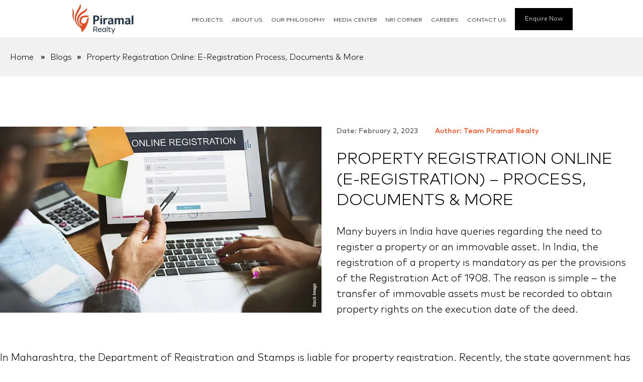

--- FILE ---
content_type: text/html; charset=utf-8
request_url: https://www.piramalrealty.com/blogs/property-registration-online-process-documents-and-more
body_size: 14087
content:
<!DOCTYPE html><html lang="en"><head><meta charSet="utf-8"/><link rel="icon" type="image/x-icon" href="/images/favicon.png"/><meta name="viewport" content="width=device-width, initial-scale=1.0, maximum-scale=1.0, user-scalable=no"/><title>Property Registration Online: E-Registration Process, Documents &amp; More</title><meta name="description" content="Learn about property registration online, including the step-by-step e-registration process and the essential documents required for property registration."/><meta name="keywords" content="property registration, property registration details, online property registration, property registration charges, property registration documents, documents required for property registration, registration of property, registration of property in Mumbai"/><meta name="author" content=""/><meta property="og:title" content="Property Registration Online: E-Registration Process, Documents &amp; More"/><meta property="og:image" content="https://piramal-data.s3.ap-south-1.amazonaws.com/public/images/piramal-og-image.jpg"/><meta property="og:description" content="Learn about property registration online, including the step-by-step e-registration process and the essential documents required for property registration."/><meta property="og:keywords" content="property registration, property registration details, online property registration, property registration charges, property registration documents, documents required for property registration, registration of property, registration of property in Mumbai"/><meta property="og:url" content="https://www.piramalrealty.com/"/><script async="" src="https://www.googletagmanager.com/gtag/js?id=G-YLSZ6R27RB"></script><script>window.dataLayer = window.dataLayer || []; function gtag(){dataLayer.push(arguments);} gtag('js', new Date()); gtag('config', 'G-YLSZ6R27RB');</script><script>!function(f,b,e,v,n,t,s)
        {if(f.fbq)return;n=f.fbq=function(){n.callMethod?
        n.callMethod.apply(n,arguments):n.queue.push(arguments)};
        if(!f._fbq)f._fbq=n;n.push=n;n.loaded=!0;n.version='2.0';
        n.queue=[];t=b.createElement(e);t.async=!0;
        t.src=v;s=b.getElementsByTagName(e)[0];
        s.parentNode.insertBefore(t,s)}(window, document,'script',
        'https://connect.facebook.net/en_US/fbevents.js');
        fbq('init', '601245983922960');
        fbq('track', 'PageView');</script><noscript><img height="1" width="1" style="display:none"
        src="https://www.facebook.com/tr?id=601245983922960&ev=PageView&noscript=1"
        /></noscript><script type="application/ld+json">{"@context":"http://schema.org","@type":"Article","headline":"Property Registration Online: E-Registration Process, Documents & More","author":"Piramal Realty","datePublished":"02-02-23","dateModified":"02-02-23","image":{"@type":"ImageObject","url":"https://www.piramalrealty.com/_next/image?url=%2Fimages%2Fblogs%2Fproperty-registration-online-process-documents-and-more.jpg&w=1920&q=75"},"mainEntityOfPage":{"@type":"WebPage","@id":"https://www.piramalrealty.com/blogs/property-registration-online-process-documents-and-more"},"publisher":{"@type":"Organization","name":"Piramal Realty","logo":{"@type":"ImageObject","url":"https://www.piramalrealty.com/_next/image?url=%2Fimages%2Flogo-careers.jpg&w=1080&q=75"}}}</script><link rel="alternate" href="https://www.piramalrealty.com/blogs/property-registration-online-process-documents-and-more" hreflang="en"/><link rel="canonical" href="https://www.piramalrealty.com/blogs/property-registration-online-process-documents-and-more"/><meta name="next-head-count" content="19"/><link data-next-font="" rel="preconnect" href="/" crossorigin="anonymous"/><link rel="preload" href="/_next/static/css/eb521c451d259f50.css" as="style" crossorigin=""/><link rel="stylesheet" href="/_next/static/css/eb521c451d259f50.css" crossorigin="" data-n-g=""/><noscript data-n-css=""></noscript><script defer="" crossorigin="" nomodule="" src="/_next/static/chunks/polyfills-c67a75d1b6f99dc8.js"></script><script src="/_next/static/chunks/webpack-7d36f6d577067ee2.js" defer="" crossorigin=""></script><script src="/_next/static/chunks/framework-b7fa4bf8e1ae99a1.js" defer="" crossorigin=""></script><script src="/_next/static/chunks/main-2ffdf2f74906238a.js" defer="" crossorigin=""></script><script src="/_next/static/chunks/pages/_app-e8bb20047aa230c1.js" defer="" crossorigin=""></script><script src="/_next/static/chunks/42757-167b5b65193f9c59.js" defer="" crossorigin=""></script><script src="/_next/static/chunks/83865-e3547972825c6ec7.js" defer="" crossorigin=""></script><script src="/_next/static/chunks/pages/blogs/property-registration-online-process-documents-and-more-cb3a3dc951b47f53.js" defer="" crossorigin=""></script><script src="/_next/static/vef80Sb8_8bpowBUGZJY5/_buildManifest.js" defer="" crossorigin=""></script><script src="/_next/static/vef80Sb8_8bpowBUGZJY5/_ssgManifest.js" defer="" crossorigin=""></script></head><body><div id="__next"><noscript>
              <iframe src="https://www.googletagmanager.com/ns.html?id=GTM-PF7FRMCC"
              height="0" width="0" style="display:none;visibility:hidden"></iframe>
            </noscript><section class="new_header_wrp" id="header"><div class="new_container_wrp"><a class="new_logo" href="/"><img alt="Piramal Realty" loading="lazy" width="200" height="100" decoding="async" data-nimg="1" class="logo-white" style="color:transparent" src="/images/logo_white.svg"/><img alt="Piramal Realty" loading="lazy" width="200" height="100" decoding="async" data-nimg="1" class="logo-clr" style="color:transparent" src="/images/logo_colour.svg"/></a><a class="mobile_enquire_cta" href="/contact-us">Enquire Now</a><div id="nav-icon1" class=""><span></span><span></span><span></span></div><ul class="newHeadLinkWrp "><li class="newHeadLinks mega_lnk_wrp has-dropdown"><a class="level1_anchr" href="#!">Projects</a><div class="dropdown-menu mega"><div class="Close_mob_menu"><img src="/images/cross.png" class="img-fluid" alt=""/></div><div class="new_container_wrp"><div class="mega-col"><a href="/project-aranya" class="mobile_menu_close"><div class="cvr" style="position:relative"><img alt="" loading="lazy" width="500" height="340" decoding="async" data-nimg="1" style="color:transparent" srcSet="/_next/image?url=%2Fimages%2Faranya_drop_newsxx.jpg&amp;w=640&amp;q=75 1x, /_next/image?url=%2Fimages%2Faranya_drop_newsxx.jpg&amp;w=1080&amp;q=75 2x" src="/_next/image?url=%2Fimages%2Faranya_drop_newsxx.jpg&amp;w=1080&amp;q=75"/><span class="float_msg">Artistic Impression</span></div><h4>Piramal Aranya, <br/><span>Byculla</span></h4></a></div><div class="mega-col"><a href="/project-mahalaxmi" class="mobile_menu_close"><div class="cvr" style="position:relative"><img alt="" loading="lazy" width="500" height="340" decoding="async" data-nimg="1" style="color:transparent" srcSet="/_next/image?url=%2Fimages%2Fmahalaxmi_drop_nesxx.jpg&amp;w=640&amp;q=75 1x, /_next/image?url=%2Fimages%2Fmahalaxmi_drop_nesxx.jpg&amp;w=1080&amp;q=75 2x" src="/_next/image?url=%2Fimages%2Fmahalaxmi_drop_nesxx.jpg&amp;w=1080&amp;q=75"/><span class="float_msg">Artistic Impression</span></div><h4>Piramal Mahalaxmi, <br/><span>Jacob Circle</span></h4></a></div><div class="mega-col"><a href="/project-revanta" class="mobile_menu_close"><div class="cvr" style="position:relative"><img alt="" loading="lazy" width="500" height="340" decoding="async" data-nimg="1" style="color:transparent" srcSet="/_next/image?url=%2Fimages%2Fdrop-down-revanta-newx4.jpg&amp;w=640&amp;q=75 1x, /_next/image?url=%2Fimages%2Fdrop-down-revanta-newx4.jpg&amp;w=1080&amp;q=75 2x" src="/_next/image?url=%2Fimages%2Fdrop-down-revanta-newx4.jpg&amp;w=1080&amp;q=75"/><span class="float_msg">Artistic Impression</span></div><h4>Piramal Revanta, <br/><span>Mulund</span></h4></a></div><div class="mega-col"><a href="/project-vaikunth" class="mobile_menu_close"><div class="cvr" style="position:relative"><img alt="Piramal Vaikunth" loading="lazy" width="500" height="340" decoding="async" data-nimg="1" style="color:transparent" srcSet="/_next/image?url=%2Fimages%2Fvaikunth_drop_new4.jpg&amp;w=640&amp;q=75 1x, /_next/image?url=%2Fimages%2Fvaikunth_drop_new4.jpg&amp;w=1080&amp;q=75 2x" src="/_next/image?url=%2Fimages%2Fvaikunth_drop_new4.jpg&amp;w=1080&amp;q=75"/><span class="float_msg">Shot on Location</span></div><h4>Piramal Vaikunth, <br/><span>Thane</span></h4></a></div><div class="mega-col"><a href="/project-agastya" class="mobile_menu_close"><div class="cvr" style="position:relative"><img alt="" loading="lazy" width="500" height="340" decoding="async" data-nimg="1" style="color:transparent" srcSet="/_next/image?url=%2Fimages%2Fdrop_agatsya_dropx.jpg&amp;w=640&amp;q=75 1x, /_next/image?url=%2Fimages%2Fdrop_agatsya_dropx.jpg&amp;w=1080&amp;q=75 2x" src="/_next/image?url=%2Fimages%2Fdrop_agatsya_dropx.jpg&amp;w=1080&amp;q=75"/><span class="float_msg">Artistic Impression</span></div><h4>Piramal Agastya Corporate Park, <br class="h-mob"/><span class="inline-mob">Kurla</span></h4></a></div><div class="mega-col-full"><a href="/projects" class="mobile_menu_close">View All Projects</a></div></div></div></li><li class="newHeadLinks"><a class="level1_anchr mobile_menu_close" href="/about-us">About us</a></li><li class="newHeadLinks"><a class="level1_anchr mobile_menu_close" href="/designleddeliveryfocused">Our Philosophy</a></li><li class="newHeadLinks"><a class="level1_anchr mobile_menu_close" href="/news">Media center</a></li><li class="newHeadLinks"><a class="level1_anchr mobile_menu_close" href="/nri-corner">NRI corner</a></li><li class="newHeadLinks"><a class="level1_anchr mobile_menu_close" href="/careers">Careers</a></li><li class="newHeadLinks"><a class="level1_anchr mobile_menu_close" href="/contact-us">Contact us</a></li><li class="newEnquiryBtn"><a class="level1_anchr mobile_menu_close" href="/contact-us">Enquire Now</a></li></ul></div></section><div class="stickyFooter"><div class="new_container_wrp"><div class="inner"><div class="titleWrap"><h5>Discover the Finest Residences by Piramal Realty <br/>Ready-to-Move &amp; Under-Construction Luxury Homes</h5></div><div class="btn-wrap"><button id="project-interest-btn">Register Interest</button></div></div></div></div><div class="content smooth-wrapper" id="smooth-wrapper"><div class="smooth-content" id="smooth-content"><div class="contact-us-main emi-calculator"><section class="breadcrumb-wrp"><div class="wrapper"><div class="bread-lhs"><a href="/">Home</a> »<a href="/blogs">Blogs</a>»<a href="/blogs/property-registration-online-process-documents-and-more#">Property Registration Online: E-Registration Process, Documents &amp; More</a></div></div></section><section class="blogs-main-wrp blog-inner"><div class="wrapper"><div class="featured-blog"><div class="feat-lhs"><img alt="PROPERTY REGISTRATION ONLINE" loading="lazy" width="800" height="463" decoding="async" data-nimg="1" style="color:transparent" srcSet="/_next/image?url=%2Fimages%2Fblogs%2Fproperty-registration-online-process-documents-and-more.jpg&amp;w=828&amp;q=75 1x, /_next/image?url=%2Fimages%2Fblogs%2Fproperty-registration-online-process-documents-and-more.jpg&amp;w=1920&amp;q=75 2x" src="/_next/image?url=%2Fimages%2Fblogs%2Fproperty-registration-online-process-documents-and-more.jpg&amp;w=1920&amp;q=75"/></div><div class="feat-rhs"><div class="cvr"><p class="date">Date: February 2, 2023<!-- --> <span>Author: Team Piramal Realty</span></p><h1>PROPERTY REGISTRATION ONLINE (E-REGISTRATION) – PROCESS, DOCUMENTS &amp; MORE</h1><p class="desc">Many buyers in India have queries regarding the need to register a property or an immovable asset. In India, the registration of a property is mandatory as per the provisions of the Registration Act of 1908. The reason is simple – the transfer of immovable assets must be recorded to obtain property rights on the execution date of the deed.</p></div></div></div><div class="blog-inner-main"><p>In Maharashtra, the Department of Registration and Stamps is liable for property registration. Recently, the state government has introduced e-registration in Maharashtra to digitize the process using blockchain technology. Blockchain helps in preventing tampering with property agreements registered digitally.</p><h2>Is Registration of Property Necessary?</h2><p>Section 17 of the Registration Act of 1908 mandates the registration of a property. If it is not registered in the buyer’s name in government records, the buyer will not be regarded as the official owner of the property. Registration is compulsory only when the property value is more than ₹100. After completion of the registration process, the property is registered in the new owner’s name. The buyer must pay stamp duty and registration charges to complete the process. The stamp duty and registration charges differ from state to state.</p><h2>How to Register a property?</h2><p>A buyer can register a property online and offline. The online process, also known as e-registration of property, has made property registration simpler and more convenient, enhancing transparency.</p><p>For a better understanding, let us look at the process of e-registration in Maharashtra:</p><p>A buyer can register a property online and offline. The online process, also known as e-registration of property, has made property registration simpler and more convenient, enhancing transparency.</p><p>For a better understanding, let us look at the process of e-registration in Maharashtra:</p><ul><li><strong style="font-weight:bold">Prepare a deed for registration:<!-- --> </strong><br/>To start the registration process, developers and homebuyers need to create a deed for the e-registration of property. After approval of the template for the agreement, developers can proceed with the transactions. <br/>The service to prepare the deed is available online on the official website of the Department of Registration and Stamps.</li><li><strong style="font-weight:bold">Estimate the registration charges and stamp duty:<!-- --> </strong><br/>The registration charges and stamp duty vary from region to region. To compute the charges, the buyer must choose the sub-registrar’s office in whose jurisdiction the property is purchased and fill in all the required details.</li><li><strong style="font-weight:bold">Obtain a stamp paper and pay the fee:<!-- --> </strong><br/>The buyer will also need an e-stamp paper of the amount calculated for the registration charges and stamp duty. The website allows one to pay the fee for registration to the Government of Maharashtra online, making the process hassle-free. After completing the payment, save the receipt for future communication.</li><li><strong style="font-weight:bold">Schedule an appointment at the sub-registrar’s office in Maharashtra:<!-- --> </strong><br/>Visit the IGR Maharashtra portal. Pick the sub-registrar’s office in whose jurisdiction the purchased property is located. A list of property registration documents will appear. These are required to complete the registration. If the mentioned documents are ready, proceed with the steps ensuing to book an appointment slot. The appointment details will be sent to the registered mobile number and email address.</li><li><strong style="font-weight:bold">Visit the sub-registrar’s office for registration:<!-- --> </strong><br/>On the appointment date, visit the SRO with the mentioned documents. After verification of the documents and completion of the process, collect the registration receipt. <br/>The registered deed will be available online in a few days. It can be checked by the seller and the buyer on the official website after logging in using the registered mobile number and password.</li></ul><h2>Documents Required for Property Registration Online</h2><p>One of the most important steps during property registration is document submission. Depending on the requirements, these documents record the execution of the transaction.</p><p>To avoid delays, keep the following documents ready:</p><ul><li>Two passport-sized photographs of the buyer and seller</li><li>Aadhaar Card or other Proof of Identity for the parties involved</li><li>Power of Attorney</li><li>Property registers card copy</li><li>Verified sale deed copy</li><li>A copy of the municipal tax bill</li><li>Construction completion certificate</li><li>NOC (No Objection Certificate)</li><li>Payment receipt of registration fee and stamp duty charges</li></ul><h2>Online Property Registration Details</h2><p>To culminate the registration process successfully, one must have the following details handy:</p><ul><li>Property type – plot, agricultural, flat</li><li>Property details – number, pin code, area</li><li>Mode of ownership – Lease, gift, purchase</li><li>Owner’s details – Name, parent’s name, age, gender, occupation</li><li>Proof of property – Power of attorney, title deed</li></ul><h2>Summing up</h2><p>Property registration is mandatory for any property costing more than ₹100. The process of online property registration checks makes the task easier. In addition, it eradicates loopholes and problems caused by the traditional land registration process based on the Land Registration Act of 1925. E-registration enlists all transactions concerning the property to provide evidence in case of any dispute.</p><p>If you are a property buyer in Maharashtra, you can benefit from the seamless process of e-registration in Maharashtra. Simply visit the official website of the Department of Registration and Stamps.</p><br/><br/><p><i>Disclaimer- This article is based on the information publicly available for general use as well as reference links mentioned herein. We do not claim any responsibility regarding the genuineness of the same. The information provided herein does not, and is not intended to, constitute legal advice; instead, it is for general informational purposes only. We expressly disclaim /disown any liability, which may arise due to any decision taken by any person/s basis the article hereof. Readers should obtain separate advice with respect to any particular information provided herein. Also, real estate is subject to vulnerability.</i></p></div></div></section></div><div class="project-main blog-footer" style="overflow:hidden"><section class="blogs-main-wrp" style="padding-top:0px"><div class="wrapper"><div class="blog-grid-main"><div class="top-head-wrp"><div class="desc-wrp"><p style="margin:0;font-weight:500;font-size:48px">Latest Posts from Piramal Realty</p></div></div><a class="blog-card" href="/blogs/top-10-features-to-look-for-in-a-flat-in-mulund-for-young-families"><div class="blog-pic" style="overflow:hidden;height:250px"><img alt="Top 10 Features to Look for in a Flat in Mulund for Young Families" loading="lazy" width="800" height="463" decoding="async" data-nimg="1" style="color:transparent;width:100%;height:100%;object-fit:cover" srcSet="/_next/image?url=%2Fimages%2Fblogs%2Ftop-10-feat-thumb.jpg&amp;w=828&amp;q=75 1x, /_next/image?url=%2Fimages%2Fblogs%2Ftop-10-feat-thumb.jpg&amp;w=1920&amp;q=75 2x" src="/_next/image?url=%2Fimages%2Fblogs%2Ftop-10-feat-thumb.jpg&amp;w=1920&amp;q=75"/></div><div class="blog-desc" style="max-width:90%"><p class="date">23 January, 2026</p><p style="font-size:24px;line-height:135%;font-weight:500;min-height:65px;color:#000;margin:0 0 10px;overflow:hidden;text-overflow:ellipsis;display:-webkit-box;-webkit-line-clamp:2;webkit-box-orient:vertical">Top 10 Features to Look for in a Flat in Mulund for Young Families</p><p class="desc">Flats in Mulund have quickly become a popular choice for young families, offering an ideal mix </p><span class="cta-2">Read more</span></div></a><a class="blog-card" href="/blogs/why-2-bhk-city-facing-homes-in-mahalaxmi-are-attracting-premium-homebuyers"><div class="blog-pic" style="overflow:hidden;height:250px"><img alt="Why 2 BHK City-Facing Homes in Mahalaxmi Are Attracting Premium Homebuyers" loading="lazy" width="800" height="463" decoding="async" data-nimg="1" style="color:transparent;width:100%;height:100%;object-fit:cover" srcSet="/_next/image?url=%2Fimages%2Fblogs%2Fcity-facing-1.jpg&amp;w=828&amp;q=75 1x, /_next/image?url=%2Fimages%2Fblogs%2Fcity-facing-1.jpg&amp;w=1920&amp;q=75 2x" src="/_next/image?url=%2Fimages%2Fblogs%2Fcity-facing-1.jpg&amp;w=1920&amp;q=75"/></div><div class="blog-desc" style="max-width:90%"><p class="date">28 December, 2025</p><p style="font-size:24px;line-height:135%;font-weight:500;min-height:65px;color:#000;margin:0 0 10px;overflow:hidden;text-overflow:ellipsis;display:-webkit-box;-webkit-line-clamp:2;webkit-box-orient:vertical">Why 2 BHK City-Facing Homes in Mahalaxmi Are Attracting Premium Homebuyers</p><p class="desc">2 BHK city-facing homes in Mahalaxmi have captured the imagination of luxury homebuyers </p><span class="cta-2">Read more</span></div></a><a class="blog-card" href="/blogs/how-to-leverage-womens-property-rights-for-better-estate-planning-and-wealth-creation"><div class="blog-pic" style="overflow:hidden;height:250px"><img alt="How to Leverage Women’s Property Rights for Better Estate Planning &amp; Wealth Creation" loading="lazy" width="800" height="463" decoding="async" data-nimg="1" style="color:transparent;width:100%;height:100%;object-fit:cover" srcSet="/_next/image?url=%2Fimages%2Fblogs%2Fwomen-property-rights1.jpg&amp;w=828&amp;q=75 1x, /_next/image?url=%2Fimages%2Fblogs%2Fwomen-property-rights1.jpg&amp;w=1920&amp;q=75 2x" src="/_next/image?url=%2Fimages%2Fblogs%2Fwomen-property-rights1.jpg&amp;w=1920&amp;q=75"/></div><div class="blog-desc" style="max-width:90%"><p class="date">18 December, 2025</p><p style="font-size:24px;line-height:135%;font-weight:500;min-height:65px;color:#000;margin:0 0 10px;overflow:hidden;text-overflow:ellipsis;display:-webkit-box;-webkit-line-clamp:2;webkit-box-orient:vertical">How to Leverage Women’s Property Rights for Better Estate Planning &amp; Wealth Creation</p><p class="desc">In recent years, the changing landscape of property rights of women in India has become a key factor</p><span class="cta-2">Read more</span></div></a><div style="margin:70px auto 0px auto"><a style="text-decoration:none" href="/blogs"><span style="font-size:20px" class="cta-2">View All</span></a></div></div></div></section><section class="eop-main-wrp"><div class="wrapper"><div class="title" style="margin:0px"><div class="bgtitle bgtext6">Explore Residential Projects by Piramal Realty</div><div class="ogtitle ogtext6">Explore Residential Projects by Piramal Realty</div></div><div class="eop-grid-wrp"><a class="eop-card" href="/project-aranya"><div class="pix-cvr"><img alt="Piramal Aranya" loading="lazy" width="376" height="300" decoding="async" data-nimg="1" class="bgimg" style="color:transparent" srcSet="/_next/image?url=%2Fimages%2Feop-aranya.jpg&amp;w=384&amp;q=75 1x, /_next/image?url=%2Fimages%2Feop-aranya.jpg&amp;w=828&amp;q=75 2x" src="/_next/image?url=%2Fimages%2Feop-aranya.jpg&amp;w=828&amp;q=75"/><span class="artistimp">Artist’s impression</span></div><div class="desc"><h3>Piramal Aranya</h3><p>South Mumbai - Luxury 2, 3, 4 &amp; 5 Bed Residences</p></div><span class="cta-1">Know More</span></a><a class="eop-card" href="/project-mahalaxmi"><div class="pix-cvr"><img alt="Piramal Mahalaxmi" loading="lazy" width="376" height="300" decoding="async" data-nimg="1" class="bgimg" style="color:transparent" srcSet="/_next/image?url=%2Fimages%2Feop-mahalaxmi.jpg&amp;w=384&amp;q=75 1x, /_next/image?url=%2Fimages%2Feop-mahalaxmi.jpg&amp;w=828&amp;q=75 2x" src="/_next/image?url=%2Fimages%2Feop-mahalaxmi.jpg&amp;w=828&amp;q=75"/><span class="artistimp">Artist’s impression</span></div><div class="desc"><h3>Piramal Mahalaxmi</h3><p>South Mumbai - Luxury 2, 3, 4 &amp; 4.5 Bed Residences</p></div><span class="cta-1">Know More</span></a><a class="eop-card" href="/project-revanta"><div class="pix-cvr"><img alt="Piramal Revanta" loading="lazy" width="376" height="300" decoding="async" data-nimg="1" class="bgimg" style="color:transparent" srcSet="/_next/image?url=%2Fimages%2Feop-revanta.jpg&amp;w=384&amp;q=75 1x, /_next/image?url=%2Fimages%2Feop-revanta.jpg&amp;w=828&amp;q=75 2x" src="/_next/image?url=%2Fimages%2Feop-revanta.jpg&amp;w=828&amp;q=75"/><span class="artistimp">Artist’s impression</span></div><div class="desc"><h3>Piramal Revanta</h3><p>Mulund - 2, 3 &amp; 4 Bed + Study Residences</p></div><span class="cta-1">Know More</span></a><a class="eop-card" href="/project-vaikunth"><div class="pix-cvr"><img alt="Piramal Vaikunth" loading="lazy" width="376" height="300" decoding="async" data-nimg="1" class="bgimg" style="color:transparent" srcSet="/_next/image?url=%2Fimages%2Feop-vaikunth.jpg&amp;w=384&amp;q=75 1x, /_next/image?url=%2Fimages%2Feop-vaikunth.jpg&amp;w=828&amp;q=75 2x" src="/_next/image?url=%2Fimages%2Feop-vaikunth.jpg&amp;w=828&amp;q=75"/><span class="artistimp">Artist’s impression</span></div><div class="desc"><h3>Piramal Vaikunth</h3><p>Thane - 2, 3 &amp; 4 Bed + Study Residences</p></div><span class="cta-1">Know More</span></a></div></div></section></div><section class="footer"><div class="wrapper"><div class="flogo"><img alt="Piramal Realty" loading="lazy" width="200" height="100" decoding="async" data-nimg="1" style="color:transparent" src="/images/logo.svg"/><div class="socials"><a class="ico" target="_blank" href="https://www.facebook.com/PiramalRealty/"><svg width="24" height="24" viewBox="0 0 24 24" fill="none" xmlns="http://www.w3.org/2000/svg"><path d="M18 2H15C13.6739 2 12.4021 2.52678 11.4645 3.46447C10.5268 4.40215 10 5.67392 10 7V10H7V14H10V22H14V14H17L18 10H14V7C14 6.73478 14.1054 6.48043 14.2929 6.29289C14.4804 6.10536 14.7348 6 15 6H18V2Z" stroke="white" stroke-width="2" stroke-linecap="round" stroke-linejoin="round"></path></svg></a><a class="ico" target="_blank" href="https://twitter.com/PiramalRealty"><svg width="24" height="24" viewBox="0 0 24 24" fill="none" xmlns="http://www.w3.org/2000/svg"><path d="M23 2.9998C22.0424 3.67528 20.9821 4.19191 19.86 4.5298C19.2577 3.83731 18.4573 3.34649 17.567 3.12373C16.6767 2.90096 15.7395 2.957 14.8821 3.28426C14.0247 3.61151 13.2884 4.1942 12.773 4.95352C12.2575 5.71283 11.9877 6.61214 12 7.5298V8.5298C10.2426 8.57537 8.50127 8.18561 6.93101 7.39525C5.36074 6.60488 4.01032 5.43844 3 3.9998C3 3.9998 -1 12.9998 8 16.9998C5.94053 18.3978 3.48716 19.0987 1 18.9998C10 23.9998 21 18.9998 21 7.4998C20.9991 7.22126 20.9723 6.9434 20.92 6.6698C21.9406 5.6633 22.6608 4.39251 23 2.9998Z" stroke="white" stroke-width="2" stroke-linecap="round" stroke-linejoin="round"></path></svg></a><a class="ico" target="_blank" href="https://www.youtube.com/channel/UCtrYzP-1_KQLt3yP9G_RBQA"><svg width="24" height="24" viewBox="0 0 24 24" fill="none" xmlns="http://www.w3.org/2000/svg"><path d="M22.5401 6.42C22.4213 5.94541 22.1794 5.51057 21.8387 5.15941C21.4981 4.80824 21.0708 4.55318 20.6001 4.42C18.8801 4 12.0001 4 12.0001 4C12.0001 4 5.12008 4 3.40008 4.46C2.92933 4.59318 2.50206 4.84824 2.16143 5.19941C1.8208 5.55057 1.57887 5.98541 1.46008 6.46C1.1453 8.20556 0.991319 9.97631 1.00008 11.75C0.988863 13.537 1.14285 15.3213 1.46008 17.08C1.59104 17.5398 1.83839 17.9581 2.17823 18.2945C2.51806 18.6308 2.9389 18.8738 3.40008 19C5.12008 19.46 12.0001 19.46 12.0001 19.46C12.0001 19.46 18.8801 19.46 20.6001 19C21.0708 18.8668 21.4981 18.6118 21.8387 18.2606C22.1794 17.9094 22.4213 17.4746 22.5401 17C22.8524 15.2676 23.0064 13.5103 23.0001 11.75C23.0113 9.96295 22.8573 8.1787 22.5401 6.42Z" stroke="white" stroke-width="2" stroke-linecap="round" stroke-linejoin="round"></path><path d="M9.75 15.02L15.5 11.75L9.75 8.47998V15.02Z" stroke="white" stroke-width="2" stroke-linecap="round" stroke-linejoin="round"></path></svg></a><a class="ico" target="_blank" href="https://www.linkedin.com/company/piramal-realty/"><svg width="24" height="24" viewBox="0 0 24 24" fill="none" xmlns="http://www.w3.org/2000/svg"><path d="M16 8C17.5913 8 19.1174 8.63214 20.2426 9.75736C21.3679 10.8826 22 12.4087 22 14V21H18V14C18 13.4696 17.7893 12.9609 17.4142 12.5858C17.0391 12.2107 16.5304 12 16 12C15.4696 12 14.9609 12.2107 14.5858 12.5858C14.2107 12.9609 14 13.4696 14 14V21H10V14C10 12.4087 10.6321 10.8826 11.7574 9.75736C12.8826 8.63214 14.4087 8 16 8Z" stroke="white" stroke-width="2" stroke-linecap="round" stroke-linejoin="round"></path><path d="M6 9H2V21H6V9Z" stroke="white" stroke-width="2" stroke-linecap="round" stroke-linejoin="round"></path><path d="M4 6C5.10457 6 6 5.10457 6 4C6 2.89543 5.10457 2 4 2C2.89543 2 2 2.89543 2 4C2 5.10457 2.89543 6 4 6Z" stroke="white" stroke-width="2" stroke-linecap="round" stroke-linejoin="round"></path></svg></a><a class="ico" target="_blank" href="https://www.instagram.com/piramalrealty/"><svg width="24" height="24" viewBox="0 0 24 24" fill="none" xmlns="http://www.w3.org/2000/svg"><path d="M17 2H7C4.23858 2 2 4.23858 2 7V17C2 19.7614 4.23858 22 7 22H17C19.7614 22 22 19.7614 22 17V7C22 4.23858 19.7614 2 17 2Z" stroke="white" stroke-width="2" stroke-linecap="round" stroke-linejoin="round"></path><path d="M16 11.3698C16.1234 12.2021 15.9812 13.052 15.5937 13.7988C15.2062 14.5456 14.5931 15.1512 13.8416 15.5295C13.0901 15.9077 12.2384 16.0394 11.4077 15.9057C10.5771 15.7721 9.80971 15.3799 9.21479 14.785C8.61987 14.1901 8.22768 13.4227 8.09402 12.592C7.96035 11.7614 8.09202 10.9097 8.47028 10.1582C8.84854 9.40667 9.45414 8.79355 10.2009 8.40605C10.9477 8.01856 11.7977 7.8764 12.63 7.99981C13.4789 8.1257 14.2648 8.52128 14.8716 9.12812C15.4785 9.73496 15.8741 10.5209 16 11.3698Z" stroke="white" stroke-width="2" stroke-linecap="round" stroke-linejoin="round"></path><path d="M17.5 6.5H17.51" stroke="white" stroke-width="2" stroke-linecap="round" stroke-linejoin="round"></path></svg></a></div></div><div class="flinks-cover"><div class="flinks"><a class="flinktitle" href="/projects">PIRAMAL REALTY PROJECTS</a><a class="flink" href="/project-aranya">Piramal Aranya</a><a class="flink" href="/project-mahalaxmi">Piramal Mahalaxmi</a><a class="flink" href="/project-vaikunth">Piramal Vaikunth</a><a class="flink" href="/project-revanta">Piramal Revanta</a><a class="flink" href="/project-agastya">Piramal Agastya</a></div><div class="flinks"><p class="flinktitle">ABOUT US</p><a class="flink" href="/about-us">Our story</a><a class="flink" href="/contact-us">Contact</a></div><div class="flinks"><p class="flinktitle">MEDIA CENTER</p><a class="flink" href="/news">News</a><a class="flink" href="/news">Press Releases</a><a class="flink" href="/blogs">Blogs</a></div><div class="flinks"><a class="flinktitle" href="/nri-corner">NRI CORNER</a><a class="flinktitle" href="/careers">CAREERS</a><a class="flinktitle" href="/home-loan-emi-calculator">HOME LOAN EMI CALCULATOR</a><a class="flinktitle" href="/stamp-duty-and-registration-calculator">SDR CALCULATOR</a><a target="_blank" class="flinktitle" href="/"></a><a target="_blank" class="flinktitle" href="/"></a></div><div class="flinks lt"><p class="flinktitle">PIRAMAL GROUP</p><a target="_blank" class="flink" href="https://www.piramalenterprises.com/">Piramal Enterprise Ltd.(PEL)</a><a target="_blank" class="flink" href="https://www.piramalpharma.com/">Piramal Pharma Ltd.(PPL)</a><a target="_blank" class="flink" href="https://www.piramal.com/#Foundation">Piramal Foundation</a><a target="_blank" class="flink" href="https://www.piramalfinance.com">Piramal Finance</a></div><div class="flinks"><p class="flinktitle">PROJECTS MICROSITES</p><a target="_blank" class="flink lowercase" rel="nofollow" href="https://piramalaranya-official.com/">piramalaranya-official.com</a><a target="_blank" class="flink lowercase" rel="nofollow" href="https://piramalaranyaofficial.in/">piramalaranyaofficial.in</a><a target="_blank" class="flink lowercase" rel="nofollow" href="https://piramalmahalaxmi-official.com/">piramalmahalaxmi-official.com</a><a target="_blank" class="flink lowercase" rel="nofollow" href="https://piramalmahalaxmiofficial.in/">piramalmahalaxmiofficial.in</a><a target="_blank" class="flink lowercase" rel="nofollow" href="https://piramalvaikunthofficial.in/">piramalvaikunthofficial.in</a><a target="_blank" class="flink lowercase" rel="nofollow" href="https://piramalvaikunthofficial.com/">piramalvaikunthofficial.com</a><a target="_blank" class="flink lowercase" rel="nofollow" href="https://piramalrevantavana.in/">piramalrevantavana.in</a><a target="_blank" class="flink lowercase" rel="nofollow" href="https://piramalrevantaofficial.com/">piramalrevantaofficial.com</a><a target="_blank" class="flink lowercase" rel="nofollow" href="https://piramalrealtyofficial.com/">piramalrealtyofficial.com</a></div></div></div><div class="footer-content"><div class="wrapper"><div class="footer-line"><svg width="1em" height="1em" viewBox="0 0 580 1" fill="none" xmlns="http://www.w3.org/2000/svg"><path opacity="0.4" d="M.5.5h579" stroke="url(#line_svg__a)" stroke-linecap="square"></path><defs><linearGradient id="line_svg__a" x1="13.032" y1="0.489" x2="580" y2="0.489" gradientUnits="userSpaceOnUse"><stop stop-opacity="0.01"></stop><stop offset="0.496" stop-opacity="0.295"></stop><stop offset="1" stop-opacity="0.01"></stop></linearGradient></defs></svg></div><div class="quick_links "><div class="arrow "><svg width="1em" height="1em" viewBox="0 0 16 9" fill="none" xmlns="http://www.w3.org/2000/svg"><path d="M14.293 8.707a1 1 0 1 0 1.414-1.414l-1.414 1.414ZM8 1l.707-.707a1 1 0 0 0-1.414 0L8 1ZM.293 7.293a1 1 0 0 0 1.414 1.414L.293 7.293Zm15.414 0-7-7-1.414 1.414 7 7 1.414-1.414Zm-8.414-7-7 7 1.414 1.414 7-7L7.293.293Z" fill="#27262E"></path></svg></div><span class="more-text "> <div class="footer_tags_wrp"><h4>Residential Properties -</h4><a href="/residential-property-in-mahalaxmi">Properties in Mahalaxmi <span>|</span></a><a href="/residential-property-in-byculla">Properties in Byculla <span>|</span></a><a href="/residential-property-in-mulund">Properties in Mulund <span>|</span></a><a href="/residential-property-in-thane">Properties in Thane <span>|</span></a><a href="/residential-properties-in-south-mumbai">Properties in South Mumbai</a></div><div class="footer_tags_wrp"><h4>Locations -</h4><a href="/apartments-in-mulund">Apartments in Mulund <span>|</span></a><a href="/flats-in-mulund">Flats in Mulund <span>|</span></a><a href="/flats-in-mahalaxmi">Flats in Mahalaxmi <span>|</span></a><a href="/flats-in-mumbai">Flats in Mumbai <span>|</span></a><a href="/flats-in-thane">Flats in Thane <span>|</span></a><a href="/flats-in-south-mumbai">Flats in South Mumbai <span>|</span></a><a href="/flats-in-mazgaon">Flats in Mazgaon <span>|</span></a><a href="/sea-facing-flats-in-mumbai">Sea Facing Flats in Mumbai <span>|</span></a><a href="/flats-near-worli-and-prabhadevi">Flats Near Worli and Prabhadevi</a></div><div class="footer_tags_wrp"><h4>Ready to Move in -</h4><a href="/ready-to-move-flats-in-thane">Ready to Move in Flats in Thane <span>|</span></a><a href="/ready-to-move-flats-in-mahalaxmi">Ready to move flats in Mahalaxmi <span>|</span></a><a href="/ready-to-move-flats-in-mumbai">Ready to move flats in Mumbai</a></div><div class="footer_tags_wrp"><h4>New Launch -</h4><a href="/new-flats-in-mulund">New flats in Mulund <span>|</span></a><a href="/new-projects-in-mumbai">New Projects in Mumbai <span>|</span></a><a href="/new-projects-in-byculla">New Projects in Byculla <span>|</span></a><a href="/new-projects-in-thane">New Projects in Thane</a></div><div class="footer_tags_wrp"><h4>Luxury Apartments -</h4><a href="/luxury-apartments-in-thane">Luxury Apartments in Thane <span>|</span></a><a href="/luxury-apartments-in-mumbai-for-sale">Luxury apartments in Mumbai for sale</a></div><div class="footer_tags_wrp"><h4>Typology -</h4><a href="/1bhk-flats-in-mumbai">1BHK Flats in Mumbai <span>|</span></a><a href="/2bhk-flats-in-mumbai">2BHK Flats in Mumbai <span>|</span></a><a href="/3bhk-flats-in-mumbai">3BHK Flats in Mumbai <span>|</span></a><a href="/4bhk-flats-in-mumbai">4BHK Flats in Mumbai <span>|</span></a><a href="/1-bhk-flats-in-thane">1BHK Flats in Thane <span>|</span></a><a href="/2-bhk-flats-in-thane">2BHK Flats in Thane <span>|</span></a><a href="/3-bhk-flats-in-thane">3BHK Flats in Thane <span>|</span></a><a href="/1-bhk-flats-in-mulund">1BHK Flats in Mulund <span>|</span></a><a href="/2-bhk-flats-in-mulund">2BHK Flats in Mulund <span>|</span></a><a href="/3-bhk-flats-in-mulund">3BHK Flats in Mulund <span>|</span></a><a href="/2-bhk-flats-in-south-mumbai">2BHK Flats in South Mumbai <span>|</span></a><a href="/3-bhk-flats-in-south-mumbai">3BHK Flats in South Mumbai <span>|</span></a><a href="/4-bhk-flats-in-south-mumbai">4 BHK flats in South Mumbai <span>|</span></a><a href="/2-bhk-apartments-in-mahalaxmi">2 BHK Apartments in Mahalaxmi <span>|</span></a><a href="/3-bhk-apartments-in-mahalaxmi">3 BHK Apartments in Mahalaxmi <span>|</span></a><a href="/4-bhk-apartments-in-mahalaxmi">4 BHK Apartments in Mahalaxmi <span>|</span></a><a href="/2-bhk-flats-in-byculla">2 BHK flats in Byculla <span>|</span></a><a href="/3-bhk-flats-in-byculla">3 BHK flats in Byculla <span>|</span></a><a href="/4-bhk-flats-in-byculla">4 BHK flats in Byculla</a></div><div class="footer_tags_wrp"><h4>Neighbourhood -</h4><h4>Byculla</h4><a href="/rani-baug-byculla">Rani Baug <span>|</span></a><a href="/marine-drive">Marine Drive <span>|</span></a><a href="/connectivity">Connectivity</a><h4>Mahalaxmi</h4><a href="/mahalaxmi-race-course">Mahalaxmi Racecourse <span>|</span></a><a href="/mahalaxmi-temple">Mahalaxmi Temple <span>|</span></a><a href="/haji-ali-dargah">Haji Ali Dargah</a><h4>Mulund</h4><a href="/sanjay-gandhi-national-park">Sanjay Gandhi National Park</a><h4>Thane</h4><a href="/upvan-lake">Upvan Lake</a></div></span></div></div></div><div class="copyright"><div class="wrapper"><div class="cpy">© Piramal Realty</div><div class="cpylinks"><a href="/privacy-policy">PRIVACY POLICY </a><a href="/disclaimers">DISCLAIMER </a><a href="/terms-and-conditions">TERMS AND CONDITIONS</a><a href="https://maharera.maharashtra.gov.in/" target="_blank">MAHARERA WEBSITE<!-- --> </a><a href="https://maharera.maharashtra.gov.in/" target="_blank">RERA DISCLAIMER​​</a><a href="https://www.piramalrealty.com/html-sitemap" target="_blank">SITEMAP</a></div></div></div></section></div></div><div id="overlay-enquiry-form"></div><div id="enquiry-aranya" class="modal__container new_db_forms"><div class="close-enquiry"><img alt="" loading="lazy" width="36" height="36" decoding="async" data-nimg="1" style="color:transparent" srcSet="/_next/image?url=%2Fimages%2Fclose_new_pop.png&amp;w=48&amp;q=75 1x, /_next/image?url=%2Fimages%2Fclose_new_pop.png&amp;w=96&amp;q=75 2x" src="/_next/image?url=%2Fimages%2Fclose_new_pop.png&amp;w=96&amp;q=75"/></div><div class="modal__content enquiry"><div class="new_db_lhs"><div class="cvr"><div class="popLogo" style="background:#FFFFFF;border-radius:50%"><img src="/images/poplogo-aranya.png" alt="logo"/></div><p class="modal_ttle_contact">Download Brochure</p><p>Please enter the details below to know more about Piramal Aranya</p><form class="enquiryForm" id="enquiryForm"><div class="form-group new_db_full_name"><input type="text" placeholder="Full Name" pattern="[A-Za-z\s]{1,35}" required="" value=""/></div><div class="form-group new_db_full_mob"><div class="cvr"><input type="text" placeholder="Contact Number" pattern="[0-9]{9,12}" required="" value=""/></div></div><div class="form-group new_db_full_mail"><input type="email" placeholder="Email Address" required="" value=""/></div><div class="form-group new_db_check"><input type="checkbox" required="" value=""/><label>By checking this box, you agree to our Privacy Policy &amp; consent to be contacted with relevant updates.</label></div><div class="form-group"><input type="hidden" placeholder="Project" name="csrf" required="" value=""/><input type="hidden" placeholder="Project" name="brochureprojectname" required="" value="Piramal Aranya"/><div></div><button class="btn-submit" type="submit">Submit</button><span class="form_message_show "></span></div></form></div></div><div class="new_db_rhs"><img alt="" loading="lazy" width="350" height="510" decoding="async" data-nimg="1" class="deskImage" style="color:transparent" srcSet="/_next/image?url=%2Fimages%2Fpiramal-mahalaxmi-new-pop-picx.jpg&amp;w=384&amp;q=75 1x, /_next/image?url=%2Fimages%2Fpiramal-mahalaxmi-new-pop-picx.jpg&amp;w=750&amp;q=75 2x" src="/_next/image?url=%2Fimages%2Fpiramal-mahalaxmi-new-pop-picx.jpg&amp;w=750&amp;q=75"/><img alt="" loading="lazy" width="664" height="400" decoding="async" data-nimg="1" class="mobImage" style="color:transparent" srcSet="/_next/image?url=%2Fimages%2Fpop-mobile-pic-aranya.jpg&amp;w=750&amp;q=75 1x, /_next/image?url=%2Fimages%2Fpop-mobile-pic-aranya.jpg&amp;w=1920&amp;q=75 2x" src="/_next/image?url=%2Fimages%2Fpop-mobile-pic-aranya.jpg&amp;w=1920&amp;q=75"/><span class="float_msg" style="color:#ffffff">Artistic Impression</span></div></div></div><div id="enquiry-mahalaxmi" class="modal__container new_db_forms"><div class="close-enquiry"><img alt="" loading="lazy" width="36" height="36" decoding="async" data-nimg="1" style="color:transparent" srcSet="/_next/image?url=%2Fimages%2Fclose_new_pop.png&amp;w=48&amp;q=75 1x, /_next/image?url=%2Fimages%2Fclose_new_pop.png&amp;w=96&amp;q=75 2x" src="/_next/image?url=%2Fimages%2Fclose_new_pop.png&amp;w=96&amp;q=75"/></div><div class="modal__content enquiry"><div class="new_db_lhs"><div class="cvr"><div class="popLogo"><img src="/images/poplogo-mahalaxmi.png" alt="logo"/></div><p class="modal_ttle_contact">Download Brochure</p><p>Please enter the details below to know more about Piramal Mahalaxmi</p><form class="enquiryForm" id="enquiryForm"><div class="form-group new_db_full_name"><input type="text" placeholder="Full Name" pattern="[A-Za-z\s]{1,35}" required="" value=""/></div><div class="form-group new_db_full_mob"><div class="cvr"><input type="text" placeholder="Contact Number" required="" pattern="[0-9]{9,12}" value=""/></div></div><div class="form-group new_db_full_mail"><input type="email" placeholder="Email Address" required="" value=""/></div><div class="form-group new_db_check"><input type="checkbox" required="" value=""/><label>By checking this box, you agree to our Privacy Policy &amp; consent to be contacted with relevant updates.</label></div><div class="form-group"><div></div></div><div class="form-group"><input type="hidden" placeholder="Project" name="brochureprojectname" required="" value="Piramal Mahalaxmi"/><button class="btn-submit" type="submit">Submit</button><span class="form_message_show "></span></div></form></div></div><div class="new_db_rhs"><img alt="" loading="lazy" width="350" height="510" decoding="async" data-nimg="1" class="deskImage" style="color:transparent" srcSet="/_next/image?url=%2Fimages%2Fpop-newx-mahalaxmi-desk.jpg&amp;w=384&amp;q=75 1x, /_next/image?url=%2Fimages%2Fpop-newx-mahalaxmi-desk.jpg&amp;w=750&amp;q=75 2x" src="/_next/image?url=%2Fimages%2Fpop-newx-mahalaxmi-desk.jpg&amp;w=750&amp;q=75"/><img alt="" loading="lazy" width="664" height="400" decoding="async" data-nimg="1" class="mobImage" style="color:transparent" srcSet="/_next/image?url=%2Fimages%2Fpop-newx-mahalaxmi-mob.jpg&amp;w=750&amp;q=75 1x, /_next/image?url=%2Fimages%2Fpop-newx-mahalaxmi-mob.jpg&amp;w=1920&amp;q=75 2x" src="/_next/image?url=%2Fimages%2Fpop-newx-mahalaxmi-mob.jpg&amp;w=1920&amp;q=75"/><span class="float_msg" style="color:#ffffff">Artistic Impression</span></div></div></div><div id="enquiry-vaikunth" class="modal__container new_db_forms"><div class="close-enquiry"><img alt="" loading="lazy" width="36" height="36" decoding="async" data-nimg="1" style="color:transparent" srcSet="/_next/image?url=%2Fimages%2Fclose_new_pop.png&amp;w=48&amp;q=75 1x, /_next/image?url=%2Fimages%2Fclose_new_pop.png&amp;w=96&amp;q=75 2x" src="/_next/image?url=%2Fimages%2Fclose_new_pop.png&amp;w=96&amp;q=75"/></div><div class="modal__content enquiry"><div class="new_db_lhs"><div class="cvr"><div class="popLogo" style="background:#FFFFFF;border-radius:50%"><img src="/images/poplogo-vaikunth.png" alt="logo"/></div><p class="modal_ttle_contact">Download Brochure</p><p>Please enter the details below to know more about Piramal Vaikunth</p><form class="enquiryForm" id="enquiryForm"><div class="form-group new_db_full_name"><input type="text" placeholder="Full Name" pattern="[A-Za-z\s]{1,35}" required="" value=""/></div><div class="form-group new_db_full_mob"><div class="cvr"><input type="text" placeholder="Contact Number" pattern="[0-9]{9,12}" required="" value=""/></div></div><div class="form-group new_db_full_mail"><input type="email" placeholder="Email Address" required="" value=""/></div><div class="form-group new_db_check"><input type="checkbox" required="" value=""/><label>By checking this box, you agree to our Privacy Policy &amp; consent to be contacted with relevant updates.</label></div><div class="form-group"><div></div></div><div class="form-group"><input type="hidden" placeholder="Project" name="brochureprojectname" required="" value="Piramal Vaikunth"/><button class="btn-submit" type="submit">Submit</button><span class="form_message_show "></span></div></form></div></div><div class="new_db_rhs"><img alt="" loading="lazy" width="350" height="510" decoding="async" data-nimg="1" class="deskImage" style="color:transparent" srcSet="/_next/image?url=%2Fimages%2Fpop-newx-vaikunth-desk.jpg&amp;w=384&amp;q=75 1x, /_next/image?url=%2Fimages%2Fpop-newx-vaikunth-desk.jpg&amp;w=750&amp;q=75 2x" src="/_next/image?url=%2Fimages%2Fpop-newx-vaikunth-desk.jpg&amp;w=750&amp;q=75"/><img alt="" loading="lazy" width="664" height="400" decoding="async" data-nimg="1" class="mobImage" style="color:transparent" srcSet="/_next/image?url=%2Fimages%2Fpop-newx-vaikunth-mob.jpg&amp;w=750&amp;q=75 1x, /_next/image?url=%2Fimages%2Fpop-newx-vaikunth-mob.jpg&amp;w=1920&amp;q=75 2x" src="/_next/image?url=%2Fimages%2Fpop-newx-vaikunth-mob.jpg&amp;w=1920&amp;q=75"/><span class="float_msg" style="color:#ffffff">Artistic Impression</span></div></div></div><div id="enquiry-revanta" class="modal__container new_db_forms"><div class="close-enquiry"><img alt="" loading="lazy" width="36" height="36" decoding="async" data-nimg="1" style="color:transparent" srcSet="/_next/image?url=%2Fimages%2Fclose_new_pop.png&amp;w=48&amp;q=75 1x, /_next/image?url=%2Fimages%2Fclose_new_pop.png&amp;w=96&amp;q=75 2x" src="/_next/image?url=%2Fimages%2Fclose_new_pop.png&amp;w=96&amp;q=75"/></div><div class="modal__content enquiry"><div class="new_db_lhs"><div class="cvr"><div class="popLogo" style="background:#FFFFFF;border-radius:50%"><img src="/images/poplogo-revanta.png" alt="logo"/></div><p class="modal_ttle_contact">Download Brochure</p><p>Please enter the details below to know more about Piramal Revanta</p><form class="enquiryForm" id="enquiryForm"><div class="form-group new_db_full_name"><input type="text" placeholder="Full Name" pattern="[A-Za-z\s]{1,35}" required="" value=""/></div><div class="form-group new_db_full_mob"><div class="cvr"><input type="text" placeholder="Contact Number" pattern="[0-9]{9,12}" required="" value=""/></div></div><div class="form-group new_db_full_mail"><input type="email" placeholder="Email Address" required="" value=""/></div><div class="form-group new_db_check"><input type="checkbox" required="" value=""/><label>By checking this box, you agree to our Privacy Policy &amp; consent to be contacted with relevant updates.</label></div><div class="form-group"><div></div></div><div class="form-group"><input type="hidden" placeholder="Project" name="brochureprojectname" required="" value="Piramal Revanta"/><button class="btn-submit" type="submit">Submit</button><span class="form_message_show "></span></div></form></div></div><div class="new_db_rhs"><img alt="" loading="lazy" width="350" height="510" decoding="async" data-nimg="1" class="deskImage" style="color:transparent" srcSet="/_next/image?url=%2Fimages%2Fpop-newx-revanta-desk.jpg&amp;w=384&amp;q=75 1x, /_next/image?url=%2Fimages%2Fpop-newx-revanta-desk.jpg&amp;w=750&amp;q=75 2x" src="/_next/image?url=%2Fimages%2Fpop-newx-revanta-desk.jpg&amp;w=750&amp;q=75"/><img alt="" loading="lazy" width="664" height="400" decoding="async" data-nimg="1" class="mobImage" style="color:transparent" srcSet="/_next/image?url=%2Fimages%2Fpop-newx-revanta-mob.jpg&amp;w=750&amp;q=75 1x, /_next/image?url=%2Fimages%2Fpop-newx-revanta-mob.jpg&amp;w=1920&amp;q=75 2x" src="/_next/image?url=%2Fimages%2Fpop-newx-revanta-mob.jpg&amp;w=1920&amp;q=75"/><span class="float_msg" style="color:#ffffff">Artistic Impression</span></div></div></div><div id="contact-aranya" class="modal__container new_db_forms"><div class="close-enquiry2"><img alt="" loading="lazy" width="36" height="36" decoding="async" data-nimg="1" style="color:transparent" srcSet="/_next/image?url=%2Fimages%2Fclose_new_pop.png&amp;w=48&amp;q=75 1x, /_next/image?url=%2Fimages%2Fclose_new_pop.png&amp;w=96&amp;q=75 2x" src="/_next/image?url=%2Fimages%2Fclose_new_pop.png&amp;w=96&amp;q=75"/></div><div class="modal__content enquiry"><div class="new_db_lhs"><div class="cvr"><div class="popLogo" style="background:#FFFFFF;border-radius:50%"><img src="/images/poplogo-aranya.png" alt="logo"/></div><p class="modal_ttle_contact">Talk to an Expert Today</p><p>Please enter your details to know more about Piramal Aranya</p><form class="enquiryForm"><div class="form-group new_db_full_name"><input type="text" placeholder="Full Name" required="" pattern="[A-Za-z\s]{1,35}" value=""/></div><div class="form-group new_db_full_mob"><div class="cvr"><input type="text" placeholder="Contact Number" required="" pattern="[0-9]{9,12}" value=""/></div></div><div class="form-group new_db_full_mail"><input type="email" placeholder="Email Address" required="" value=""/></div><div class="form-group new_db_check"><input type="checkbox" required="" value=""/><label>By checking this box, you agree to our Privacy Policy &amp; consent to be contacted with relevant updates.</label></div><div class="form-group"><div></div></div><div class="form-group"><input type="hidden" placeholder="Project" name="projectname" required="" value="Piramal Aranya"/><input type="hidden" placeholder="Project" name="utmplacement" required="" value=""/><input type="hidden" placeholder="Project" name="utmdevice" value=""/><input type="hidden" placeholder="Project" name="utmsource" value=""/><input type="hidden" placeholder="Project" name="utmcampaign" required="" value=""/><input class="btn-submit" type="submit" value="Register Your Interest"/></div><span class="form_message_show {messagecolor}"></span></form></div></div><div class="new_db_rhs"><img alt="" loading="lazy" width="350" height="510" decoding="async" data-nimg="1" class="deskImage" style="color:transparent" srcSet="/_next/image?url=%2Fimages%2Fpiramal-mahalaxmi-new-pop-picx.jpg&amp;w=384&amp;q=75 1x, /_next/image?url=%2Fimages%2Fpiramal-mahalaxmi-new-pop-picx.jpg&amp;w=750&amp;q=75 2x" src="/_next/image?url=%2Fimages%2Fpiramal-mahalaxmi-new-pop-picx.jpg&amp;w=750&amp;q=75"/><img alt="" loading="lazy" width="664" height="400" decoding="async" data-nimg="1" class="mobImage" style="color:transparent" srcSet="/_next/image?url=%2Fimages%2Fpop-mobile-pic-aranya.jpg&amp;w=750&amp;q=75 1x, /_next/image?url=%2Fimages%2Fpop-mobile-pic-aranya.jpg&amp;w=1920&amp;q=75 2x" src="/_next/image?url=%2Fimages%2Fpop-mobile-pic-aranya.jpg&amp;w=1920&amp;q=75"/><span class="float_msg" style="color:#ffffff">Artistic Impression</span></div></div></div><div id="contact-mahalaxmi" class="modal__container new_db_forms"><div class="close-enquiry2"><img alt="" loading="lazy" width="36" height="36" decoding="async" data-nimg="1" style="color:transparent" srcSet="/_next/image?url=%2Fimages%2Fclose_new_pop.png&amp;w=48&amp;q=75 1x, /_next/image?url=%2Fimages%2Fclose_new_pop.png&amp;w=96&amp;q=75 2x" src="/_next/image?url=%2Fimages%2Fclose_new_pop.png&amp;w=96&amp;q=75"/></div><div class="modal__content enquiry"><div class="new_db_lhs"><div class="cvr"><div class="popLogo"><img src="/images/poplogo-mahalaxmi.png" alt="logo"/></div><p class="modal_ttle_contact">Talk to an Expert Today</p><p>Please enter the details below to know more about Piramal Mahalaxmi</p><form class="enquiryForm"><div class="form-group new_db_full_name"><input type="text" placeholder="Full Name" required="" pattern="[A-Za-z\s]{1,35}" value=""/></div><div class="form-group new_db_full_mob"><div class="cvr"><input type="text" placeholder="Contact Number" required="" pattern="[0-9]{9,12}" value=""/></div></div><div class="form-group new_db_full_mail"><input type="email" placeholder="Email Address" required="" value=""/></div><div class="form-group new_db_check"><input type="checkbox" required="" value=""/><label>By checking this box, you agree to our Privacy Policy &amp; consent to be contacted with relevant updates.</label></div><div class="form-group"><div></div></div><div class="form-group"><input type="hidden" placeholder="Project" name="projectname" required="" value="Piramal Mahalaxmi"/><input type="hidden" placeholder="Project" name="utmplacement" required="" value=""/><input type="hidden" placeholder="Project" name="utmdevice" value=""/><input type="hidden" placeholder="Project" name="utmsource" value=""/><input type="hidden" placeholder="Project" name="utmcampaign" required="" value=""/><input class="btn-submit" type="submit" value="Register your interest"/></div><span class="form_message_show {messagecolor}"></span></form></div></div><div class="new_db_rhs"><img alt="" loading="lazy" width="350" height="510" decoding="async" data-nimg="1" class="deskImage" style="color:transparent" srcSet="/_next/image?url=%2Fimages%2Fpop-newx-mahalaxmi-desk.jpg&amp;w=384&amp;q=75 1x, /_next/image?url=%2Fimages%2Fpop-newx-mahalaxmi-desk.jpg&amp;w=750&amp;q=75 2x" src="/_next/image?url=%2Fimages%2Fpop-newx-mahalaxmi-desk.jpg&amp;w=750&amp;q=75"/><img alt="" loading="lazy" width="664" height="400" decoding="async" data-nimg="1" class="mobImage" style="color:transparent" srcSet="/_next/image?url=%2Fimages%2Fpop-newx-mahalaxmi-mob.jpg&amp;w=750&amp;q=75 1x, /_next/image?url=%2Fimages%2Fpop-newx-mahalaxmi-mob.jpg&amp;w=1920&amp;q=75 2x" src="/_next/image?url=%2Fimages%2Fpop-newx-mahalaxmi-mob.jpg&amp;w=1920&amp;q=75"/><span class="float_msg" style="color:#ffffff">Artistic Impression</span></div></div></div><div id="contact-vaikunth" class="modal__container new_db_forms"><div class="close-enquiry2"><img alt="" loading="lazy" width="36" height="36" decoding="async" data-nimg="1" style="color:transparent" srcSet="/_next/image?url=%2Fimages%2Fclose_new_pop.png&amp;w=48&amp;q=75 1x, /_next/image?url=%2Fimages%2Fclose_new_pop.png&amp;w=96&amp;q=75 2x" src="/_next/image?url=%2Fimages%2Fclose_new_pop.png&amp;w=96&amp;q=75"/></div><div class="modal__content enquiry"><div class="new_db_lhs"><div class="cvr"><div class="popLogo" style="background:#FFFFFF;border-radius:50%"><img src="/images/poplogo-vaikunth.png" alt="logo"/></div><p class="modal_ttle_contact">Talk to an Expert Today </p><p>Please enter your details to know more about Piramal Vaikunth</p><form class="enquiryForm"><div class="form-group new_db_full_name"><input type="text" placeholder="Full Name" required="" pattern="[A-Za-z\s]{1,35}" value=""/></div><div class="form-group new_db_full_mob"><div class="cvr"><input type="text" placeholder="Contact Number" required="" pattern="[0-9]{9,12}" value=""/></div></div><div class="form-group new_db_full_mail"><input type="email" placeholder="Email Address" required="" value=""/></div><div class="form-group new_db_check"><input type="checkbox" required="" value=""/><label>By checking this box, you agree to our Privacy Policy &amp; consent to be contacted with relevant updates.</label></div><div class="form-group"><div></div></div><div class="form-group"><input type="hidden" placeholder="Project" name="projectname" required="" value="Piramal Vaikunth"/><input type="hidden" placeholder="Project" name="utmplacement" required="" value=""/><input type="hidden" placeholder="Project" name="utmdevice" value=""/><input type="hidden" placeholder="Project" name="utmsource" value=""/><input type="hidden" placeholder="Project" name="utmcampaign" required="" value=""/><input class="btn-submit" type="submit" value="Register Your Interest"/></div><span class="form_message_show {messagecolor}"></span></form></div></div><div class="new_db_rhs"><img alt="" loading="lazy" width="350" height="510" decoding="async" data-nimg="1" class="deskImage" style="color:transparent" srcSet="/_next/image?url=%2Fimages%2Fpop-newx-vaikunth-desk.jpg&amp;w=384&amp;q=75 1x, /_next/image?url=%2Fimages%2Fpop-newx-vaikunth-desk.jpg&amp;w=750&amp;q=75 2x" src="/_next/image?url=%2Fimages%2Fpop-newx-vaikunth-desk.jpg&amp;w=750&amp;q=75"/><img alt="" loading="lazy" width="664" height="400" decoding="async" data-nimg="1" class="mobImage" style="color:transparent" srcSet="/_next/image?url=%2Fimages%2Fpop-newx-vaikunth-mob.jpg&amp;w=750&amp;q=75 1x, /_next/image?url=%2Fimages%2Fpop-newx-vaikunth-mob.jpg&amp;w=1920&amp;q=75 2x" src="/_next/image?url=%2Fimages%2Fpop-newx-vaikunth-mob.jpg&amp;w=1920&amp;q=75"/><span class="float_msg" style="color:#ffffff">Artistic Impression</span></div></div></div><div id="contact-revanta" class="modal__container new_db_forms"><div class="close-enquiry2"><img alt="" loading="lazy" width="36" height="36" decoding="async" data-nimg="1" style="color:transparent" srcSet="/_next/image?url=%2Fimages%2Fclose_new_pop.png&amp;w=48&amp;q=75 1x, /_next/image?url=%2Fimages%2Fclose_new_pop.png&amp;w=96&amp;q=75 2x" src="/_next/image?url=%2Fimages%2Fclose_new_pop.png&amp;w=96&amp;q=75"/></div><div class="modal__content enquiry"><div class="new_db_lhs"><div class="cvr"><div class="popLogo" style="background:#FFFFFF;border-radius:50%"><img src="/images/poplogo-revanta.png" alt="logo"/></div><p class="modal_ttle_contact">Talk to an Expert Today</p><p>Please enter your details to know more about Piramal Revanta</p><form class="enquiryForm"><div class="form-group new_db_full_name"><input type="text" placeholder="Full Name" value=""/></div><div class="form-group new_db_full_mob"><div class="cvr"><input type="text" placeholder="Contact Number" required="" pattern="[0-9]{9,12}" value=""/></div></div><div class="form-group new_db_full_mail"><input type="email" placeholder="Email Address" required="" value=""/></div><div class="form-group new_db_check"><input type="checkbox" required="" value=""/><label>By checking this box, you agree to our Privacy Policy &amp; consent to be contacted with relevant updates.</label></div><div class="form-group"><div></div></div><div class="form-group"><input type="hidden" placeholder="Project" name="projectname" required="" value="Piramal Revanta"/><input type="hidden" placeholder="Project" name="utmplacement" required="" value=""/><input type="hidden" placeholder="Project" name="utmdevice" value=""/><input type="hidden" placeholder="Project" name="utmsource" value=""/><input type="hidden" placeholder="Project" name="utmcampaign" required="" value=""/><input class="btn-submit" type="submit" value="Register Your Interest"/></div><span class="form_message_show {messagecolor}"></span></form></div></div><div class="new_db_rhs"><img alt="" loading="lazy" width="350" height="510" decoding="async" data-nimg="1" class="deskImage" style="color:transparent" srcSet="/_next/image?url=%2Fimages%2Fpop-newx-revanta-desk.jpg&amp;w=384&amp;q=75 1x, /_next/image?url=%2Fimages%2Fpop-newx-revanta-desk.jpg&amp;w=750&amp;q=75 2x" src="/_next/image?url=%2Fimages%2Fpop-newx-revanta-desk.jpg&amp;w=750&amp;q=75"/><img alt="" loading="lazy" width="664" height="400" decoding="async" data-nimg="1" class="mobImage" style="color:transparent" srcSet="/_next/image?url=%2Fimages%2Fpop-newx-revanta-mob.jpg&amp;w=750&amp;q=75 1x, /_next/image?url=%2Fimages%2Fpop-newx-revanta-mob.jpg&amp;w=1920&amp;q=75 2x" src="/_next/image?url=%2Fimages%2Fpop-newx-revanta-mob.jpg&amp;w=1920&amp;q=75"/><span class="float_msg" style="color:#ffffff">Artistic Impression</span></div></div></div><div id="project-interest2" class="modal__container"><div class="close-enquiry2">x</div><div class="modal__content enquiry"><p class="modal_ttle_contact">Register Your Interest </p><p>Please enter your details to book a site visit</p><form class="enquiryForm"><div class="form-group"><input type="text" placeholder="Name" required="" pattern="[A-Za-z\s]{1,35}" value=""/></div><div class="form-group"><input type="text" placeholder="Mobile" required="" pattern="[0-9]{9,12}" value=""/></div><div class="form-group"><input type="email" placeholder="Email" required="" value=""/></div><div class="form-group"><select required="" name="" id=""><option value="">Select Country</option><option value="IN" selected="">India</option><option value="AE">United Arab Emirates</option><option value="GB">United Kingdom</option><option value="US">United States</option><option value="SG">Singapore</option><option value="AF">Afghanistan</option><option value="AX">Åland Islands</option><option value="AL">Albania</option><option value="DZ">Algeria</option><option value="AS">American Samoa</option><option value="AD">Andorra</option><option value="AO">Angola</option><option value="AI">Anguilla</option><option value="AQ">Antarctica</option><option value="AG">Antigua and Barbuda</option><option value="AR">Argentina</option><option value="AM">Armenia</option><option value="AW">Aruba</option><option value="AU">Australia</option><option value="AT">Austria</option><option value="AZ">Azerbaijan</option><option value="BS">Bahamas</option><option value="BH">Bahrain</option><option value="BD">Bangladesh</option><option value="BB">Barbados</option><option value="BY">Belarus</option><option value="BE">Belgium</option><option value="BZ">Belize</option><option value="BJ">Benin</option><option value="BM">Bermuda</option><option value="BT">Bhutan</option><option value="BO">Bolivia, Plurinational State of</option><option value="BQ">Bonaire, Sint Eustatius and Saba</option><option value="BA">Bosnia and Herzegovina</option><option value="BW">Botswana</option><option value="BV">Bouvet Island</option><option value="BR">Brazil</option><option value="IO">British Indian Ocean Territory</option><option value="BN">Brunei Darussalam</option><option value="BG">Bulgaria</option><option value="BF">Burkina Faso</option><option value="BI">Burundi</option><option value="KH">Cambodia</option><option value="CM">Cameroon</option><option value="CA">Canada</option><option value="CV">Cape Verde</option><option value="KY">Cayman Islands</option><option value="CF">Central African Republic</option><option value="TD">Chad</option><option value="CL">Chile</option><option value="CN">China</option><option value="CX">Christmas Island</option><option value="CC">Cocos (Keeling) Islands</option><option value="CO">Colombia</option><option value="KM">Comoros</option><option value="CG">Congo</option><option value="CD">Congo, the Democratic Republic of the</option><option value="CK">Cook Islands</option><option value="CR">Costa Rica</option><option value="CI">Côte d&#x27;Ivoire</option><option value="HR">Croatia</option><option value="CU">Cuba</option><option value="CW">Curaçao</option><option value="CY">Cyprus</option><option value="CZ">Czech Republic</option><option value="DK">Denmark</option><option value="DJ">Djibouti</option><option value="DM">Dominica</option><option value="DO">Dominican Republic</option><option value="EC">Ecuador</option><option value="EG">Egypt</option><option value="SV">El Salvador</option><option value="GQ">Equatorial Guinea</option><option value="ER">Eritrea</option><option value="EE">Estonia</option><option value="ET">Ethiopia</option><option value="FK">Falkland Islands (Malvinas)</option><option value="FO">Faroe Islands</option><option value="FJ">Fiji</option><option value="FI">Finland</option><option value="FR">France</option><option value="GF">French Guiana</option><option value="PF">French Polynesia</option><option value="TF">French Southern Territories</option><option value="GA">Gabon</option><option value="GM">Gambia</option><option value="GE">Georgia</option><option value="DE">Germany</option><option value="GH">Ghana</option><option value="GI">Gibraltar</option><option value="GR">Greece</option><option value="GL">Greenland</option><option value="GD">Grenada</option><option value="GP">Guadeloupe</option><option value="GU">Guam</option><option value="GT">Guatemala</option><option value="GG">Guernsey</option><option value="GN">Guinea</option><option value="GW">Guinea-Bissau</option><option value="GY">Guyana</option><option value="HT">Haiti</option><option value="HM">Heard Island and McDonald Islands</option><option value="VA">Holy See (Vatican City State)</option><option value="HN">Honduras</option><option value="HK">Hong Kong</option><option value="HU">Hungary</option><option value="IS">Iceland</option><option value="ID">Indonesia</option><option value="IR">Iran, Islamic Republic of</option><option value="IQ">Iraq</option><option value="IE">Ireland</option><option value="IM">Isle of Man</option><option value="IL">Israel</option><option value="IT">Italy</option><option value="JM">Jamaica</option><option value="JP">Japan</option><option value="JE">Jersey</option><option value="JO">Jordan</option><option value="KZ">Kazakhstan</option><option value="KE">Kenya</option><option value="KI">Kiribati</option><option value="KP">Korea, Democratic People&#x27;s Republic of</option><option value="KR">Korea, Republic of</option><option value="KW">Kuwait</option><option value="KG">Kyrgyzstan</option><option value="LA">Lao People&#x27;s Democratic Republic</option><option value="LV">Latvia</option><option value="LB">Lebanon</option><option value="LS">Lesotho</option><option value="LR">Liberia</option><option value="LY">Libya</option><option value="LI">Liechtenstein</option><option value="LT">Lithuania</option><option value="LU">Luxembourg</option><option value="MO">Macao</option><option value="MK">Macedonia, the former Yugoslav Republic of</option><option value="MG">Madagascar</option><option value="MW">Malawi</option><option value="MY">Malaysia</option><option value="MV">Maldives</option><option value="ML">Mali</option><option value="MT">Malta</option><option value="MH">Marshall Islands</option><option value="MQ">Martinique</option><option value="MR">Mauritania</option><option value="MU">Mauritius</option><option value="YT">Mayotte</option><option value="MX">Mexico</option><option value="FM">Micronesia, Federated States of</option><option value="MD">Moldova, Republic of</option><option value="MC">Monaco</option><option value="MN">Mongolia</option><option value="ME">Montenegro</option><option value="MS">Montserrat</option><option value="MA">Morocco</option><option value="MZ">Mozambique</option><option value="MM">Myanmar</option><option value="NA">Namibia</option><option value="NR">Nauru</option><option value="NP">Nepal</option><option value="NL">Netherlands</option><option value="NC">New Caledonia</option><option value="NZ">New Zealand</option><option value="NI">Nicaragua</option><option value="NE">Niger</option><option value="NG">Nigeria</option><option value="NU">Niue</option><option value="NF">Norfolk Island</option><option value="MP">Northern Mariana Islands</option><option value="NO">Norway</option><option value="OM">Oman</option><option value="PK">Pakistan</option><option value="PW">Palau</option><option value="PS">Palestinian Territory, Occupied</option><option value="PA">Panama</option><option value="PG">Papua New Guinea</option><option value="PY">Paraguay</option><option value="PE">Peru</option><option value="PH">Philippines</option><option value="PN">Pitcairn</option><option value="PL">Poland</option><option value="PT">Portugal</option><option value="PR">Puerto Rico</option><option value="QA">Qatar</option><option value="RE">Réunion</option><option value="RO">Romania</option><option value="RU">Russian Federation</option><option value="RW">Rwanda</option><option value="BL">Saint Barthélemy</option><option value="SH">Saint Helena, Ascension and Tristan da Cunha</option><option value="KN">Saint Kitts and Nevis</option><option value="LC">Saint Lucia</option><option value="MF">Saint Martin (French part)</option><option value="PM">Saint Pierre and Miquelon</option><option value="VC">Saint Vincent and the Grenadines</option><option value="WS">Samoa</option><option value="SM">San Marino</option><option value="ST">Sao Tome and Principe</option><option value="SA">Saudi Arabia</option><option value="SN">Senegal</option><option value="RS">Serbia</option><option value="SC">Seychelles</option><option value="SL">Sierra Leone</option><option value="SX">Sint Maarten (Dutch part)</option><option value="SK">Slovakia</option><option value="SI">Slovenia</option><option value="SB">Solomon Islands</option><option value="SO">Somalia</option><option value="ZA">South Africa</option><option value="GS">South Georgia and the South Sandwich Islands</option><option value="SS">South Sudan</option><option value="ES">Spain</option><option value="LK">Sri Lanka</option><option value="SD">Sudan</option><option value="SR">Suriname</option><option value="SJ">Svalbard and Jan Mayen</option><option value="SZ">Swaziland</option><option value="SE">Sweden</option><option value="CH">Switzerland</option><option value="SY">Syrian Arab Republic</option><option value="TW">Taiwan, Province of China</option><option value="TJ">Tajikistan</option><option value="TZ">Tanzania, United Republic of</option><option value="TH">Thailand</option><option value="TL">Timor-Leste</option><option value="TG">Togo</option><option value="TK">Tokelau</option><option value="TO">Tonga</option><option value="TT">Trinidad and Tobago</option><option value="TN">Tunisia</option><option value="TR">Turkey</option><option value="TM">Turkmenistan</option><option value="TC">Turks and Caicos Islands</option><option value="TV">Tuvalu</option><option value="UG">Uganda</option><option value="UA">Ukraine</option><option value="UM">United States Minor Outlying Islands</option><option value="UY">Uruguay</option><option value="UZ">Uzbekistan</option><option value="VU">Vanuatu</option><option value="VE">Venezuela, Bolivarian Republic of</option><option value="VN">Viet Nam</option><option value="VG">Virgin Islands, British</option><option value="VI">Virgin Islands, U.S.</option><option value="WF">Wallis and Futuna</option><option value="EH">Western Sahara</option><option value="YE">Yemen</option><option value="ZM">Zambia</option><option value="ZW">Zimbabwe</option></select></div><div class="form-group"><select required="" name="projectname" id=""><option value="">Select Project</option><option value="Piramal Mahalaxmi" selected="">Piramal Mahalaxmi</option><option value="Piramal Vaikunth">Piramal Vaikunth</option><option value="Piramal Aranya">Piramal Aranya</option><option value="Piramal Revanta">Piramal Revanta</option><option value="Piramal Agastya">Piramal Agastya</option></select></div><div class="form-group"><div></div></div><div class="form-group"><input class="btn-submit" type="submit" value="Submit"/></div><span class="form_message_show {messagecolor}"></span></form></div></div></div><script id="__NEXT_DATA__" type="application/json" crossorigin="">{"props":{"pageProps":{}},"page":"/blogs/property-registration-online-process-documents-and-more","query":{},"buildId":"vef80Sb8_8bpowBUGZJY5","nextExport":true,"autoExport":true,"isFallback":false,"locale":"en","locales":["en"],"defaultLocale":"en","scriptLoader":[]}</script></body></html>

--- FILE ---
content_type: text/html; charset=utf-8
request_url: https://www.google.com/recaptcha/api2/anchor?ar=1&k=6LfggcQqAAAAAOH8ZcGep4HE09HOM_IVWtZRbt44&co=aHR0cHM6Ly93d3cucGlyYW1hbHJlYWx0eS5jb206NDQz&hl=en&type=image&v=PoyoqOPhxBO7pBk68S4YbpHZ&theme=light&size=normal&badge=bottomright&anchor-ms=20000&execute-ms=30000&cb=sotiz1h832ay
body_size: 49340
content:
<!DOCTYPE HTML><html dir="ltr" lang="en"><head><meta http-equiv="Content-Type" content="text/html; charset=UTF-8">
<meta http-equiv="X-UA-Compatible" content="IE=edge">
<title>reCAPTCHA</title>
<style type="text/css">
/* cyrillic-ext */
@font-face {
  font-family: 'Roboto';
  font-style: normal;
  font-weight: 400;
  font-stretch: 100%;
  src: url(//fonts.gstatic.com/s/roboto/v48/KFO7CnqEu92Fr1ME7kSn66aGLdTylUAMa3GUBHMdazTgWw.woff2) format('woff2');
  unicode-range: U+0460-052F, U+1C80-1C8A, U+20B4, U+2DE0-2DFF, U+A640-A69F, U+FE2E-FE2F;
}
/* cyrillic */
@font-face {
  font-family: 'Roboto';
  font-style: normal;
  font-weight: 400;
  font-stretch: 100%;
  src: url(//fonts.gstatic.com/s/roboto/v48/KFO7CnqEu92Fr1ME7kSn66aGLdTylUAMa3iUBHMdazTgWw.woff2) format('woff2');
  unicode-range: U+0301, U+0400-045F, U+0490-0491, U+04B0-04B1, U+2116;
}
/* greek-ext */
@font-face {
  font-family: 'Roboto';
  font-style: normal;
  font-weight: 400;
  font-stretch: 100%;
  src: url(//fonts.gstatic.com/s/roboto/v48/KFO7CnqEu92Fr1ME7kSn66aGLdTylUAMa3CUBHMdazTgWw.woff2) format('woff2');
  unicode-range: U+1F00-1FFF;
}
/* greek */
@font-face {
  font-family: 'Roboto';
  font-style: normal;
  font-weight: 400;
  font-stretch: 100%;
  src: url(//fonts.gstatic.com/s/roboto/v48/KFO7CnqEu92Fr1ME7kSn66aGLdTylUAMa3-UBHMdazTgWw.woff2) format('woff2');
  unicode-range: U+0370-0377, U+037A-037F, U+0384-038A, U+038C, U+038E-03A1, U+03A3-03FF;
}
/* math */
@font-face {
  font-family: 'Roboto';
  font-style: normal;
  font-weight: 400;
  font-stretch: 100%;
  src: url(//fonts.gstatic.com/s/roboto/v48/KFO7CnqEu92Fr1ME7kSn66aGLdTylUAMawCUBHMdazTgWw.woff2) format('woff2');
  unicode-range: U+0302-0303, U+0305, U+0307-0308, U+0310, U+0312, U+0315, U+031A, U+0326-0327, U+032C, U+032F-0330, U+0332-0333, U+0338, U+033A, U+0346, U+034D, U+0391-03A1, U+03A3-03A9, U+03B1-03C9, U+03D1, U+03D5-03D6, U+03F0-03F1, U+03F4-03F5, U+2016-2017, U+2034-2038, U+203C, U+2040, U+2043, U+2047, U+2050, U+2057, U+205F, U+2070-2071, U+2074-208E, U+2090-209C, U+20D0-20DC, U+20E1, U+20E5-20EF, U+2100-2112, U+2114-2115, U+2117-2121, U+2123-214F, U+2190, U+2192, U+2194-21AE, U+21B0-21E5, U+21F1-21F2, U+21F4-2211, U+2213-2214, U+2216-22FF, U+2308-230B, U+2310, U+2319, U+231C-2321, U+2336-237A, U+237C, U+2395, U+239B-23B7, U+23D0, U+23DC-23E1, U+2474-2475, U+25AF, U+25B3, U+25B7, U+25BD, U+25C1, U+25CA, U+25CC, U+25FB, U+266D-266F, U+27C0-27FF, U+2900-2AFF, U+2B0E-2B11, U+2B30-2B4C, U+2BFE, U+3030, U+FF5B, U+FF5D, U+1D400-1D7FF, U+1EE00-1EEFF;
}
/* symbols */
@font-face {
  font-family: 'Roboto';
  font-style: normal;
  font-weight: 400;
  font-stretch: 100%;
  src: url(//fonts.gstatic.com/s/roboto/v48/KFO7CnqEu92Fr1ME7kSn66aGLdTylUAMaxKUBHMdazTgWw.woff2) format('woff2');
  unicode-range: U+0001-000C, U+000E-001F, U+007F-009F, U+20DD-20E0, U+20E2-20E4, U+2150-218F, U+2190, U+2192, U+2194-2199, U+21AF, U+21E6-21F0, U+21F3, U+2218-2219, U+2299, U+22C4-22C6, U+2300-243F, U+2440-244A, U+2460-24FF, U+25A0-27BF, U+2800-28FF, U+2921-2922, U+2981, U+29BF, U+29EB, U+2B00-2BFF, U+4DC0-4DFF, U+FFF9-FFFB, U+10140-1018E, U+10190-1019C, U+101A0, U+101D0-101FD, U+102E0-102FB, U+10E60-10E7E, U+1D2C0-1D2D3, U+1D2E0-1D37F, U+1F000-1F0FF, U+1F100-1F1AD, U+1F1E6-1F1FF, U+1F30D-1F30F, U+1F315, U+1F31C, U+1F31E, U+1F320-1F32C, U+1F336, U+1F378, U+1F37D, U+1F382, U+1F393-1F39F, U+1F3A7-1F3A8, U+1F3AC-1F3AF, U+1F3C2, U+1F3C4-1F3C6, U+1F3CA-1F3CE, U+1F3D4-1F3E0, U+1F3ED, U+1F3F1-1F3F3, U+1F3F5-1F3F7, U+1F408, U+1F415, U+1F41F, U+1F426, U+1F43F, U+1F441-1F442, U+1F444, U+1F446-1F449, U+1F44C-1F44E, U+1F453, U+1F46A, U+1F47D, U+1F4A3, U+1F4B0, U+1F4B3, U+1F4B9, U+1F4BB, U+1F4BF, U+1F4C8-1F4CB, U+1F4D6, U+1F4DA, U+1F4DF, U+1F4E3-1F4E6, U+1F4EA-1F4ED, U+1F4F7, U+1F4F9-1F4FB, U+1F4FD-1F4FE, U+1F503, U+1F507-1F50B, U+1F50D, U+1F512-1F513, U+1F53E-1F54A, U+1F54F-1F5FA, U+1F610, U+1F650-1F67F, U+1F687, U+1F68D, U+1F691, U+1F694, U+1F698, U+1F6AD, U+1F6B2, U+1F6B9-1F6BA, U+1F6BC, U+1F6C6-1F6CF, U+1F6D3-1F6D7, U+1F6E0-1F6EA, U+1F6F0-1F6F3, U+1F6F7-1F6FC, U+1F700-1F7FF, U+1F800-1F80B, U+1F810-1F847, U+1F850-1F859, U+1F860-1F887, U+1F890-1F8AD, U+1F8B0-1F8BB, U+1F8C0-1F8C1, U+1F900-1F90B, U+1F93B, U+1F946, U+1F984, U+1F996, U+1F9E9, U+1FA00-1FA6F, U+1FA70-1FA7C, U+1FA80-1FA89, U+1FA8F-1FAC6, U+1FACE-1FADC, U+1FADF-1FAE9, U+1FAF0-1FAF8, U+1FB00-1FBFF;
}
/* vietnamese */
@font-face {
  font-family: 'Roboto';
  font-style: normal;
  font-weight: 400;
  font-stretch: 100%;
  src: url(//fonts.gstatic.com/s/roboto/v48/KFO7CnqEu92Fr1ME7kSn66aGLdTylUAMa3OUBHMdazTgWw.woff2) format('woff2');
  unicode-range: U+0102-0103, U+0110-0111, U+0128-0129, U+0168-0169, U+01A0-01A1, U+01AF-01B0, U+0300-0301, U+0303-0304, U+0308-0309, U+0323, U+0329, U+1EA0-1EF9, U+20AB;
}
/* latin-ext */
@font-face {
  font-family: 'Roboto';
  font-style: normal;
  font-weight: 400;
  font-stretch: 100%;
  src: url(//fonts.gstatic.com/s/roboto/v48/KFO7CnqEu92Fr1ME7kSn66aGLdTylUAMa3KUBHMdazTgWw.woff2) format('woff2');
  unicode-range: U+0100-02BA, U+02BD-02C5, U+02C7-02CC, U+02CE-02D7, U+02DD-02FF, U+0304, U+0308, U+0329, U+1D00-1DBF, U+1E00-1E9F, U+1EF2-1EFF, U+2020, U+20A0-20AB, U+20AD-20C0, U+2113, U+2C60-2C7F, U+A720-A7FF;
}
/* latin */
@font-face {
  font-family: 'Roboto';
  font-style: normal;
  font-weight: 400;
  font-stretch: 100%;
  src: url(//fonts.gstatic.com/s/roboto/v48/KFO7CnqEu92Fr1ME7kSn66aGLdTylUAMa3yUBHMdazQ.woff2) format('woff2');
  unicode-range: U+0000-00FF, U+0131, U+0152-0153, U+02BB-02BC, U+02C6, U+02DA, U+02DC, U+0304, U+0308, U+0329, U+2000-206F, U+20AC, U+2122, U+2191, U+2193, U+2212, U+2215, U+FEFF, U+FFFD;
}
/* cyrillic-ext */
@font-face {
  font-family: 'Roboto';
  font-style: normal;
  font-weight: 500;
  font-stretch: 100%;
  src: url(//fonts.gstatic.com/s/roboto/v48/KFO7CnqEu92Fr1ME7kSn66aGLdTylUAMa3GUBHMdazTgWw.woff2) format('woff2');
  unicode-range: U+0460-052F, U+1C80-1C8A, U+20B4, U+2DE0-2DFF, U+A640-A69F, U+FE2E-FE2F;
}
/* cyrillic */
@font-face {
  font-family: 'Roboto';
  font-style: normal;
  font-weight: 500;
  font-stretch: 100%;
  src: url(//fonts.gstatic.com/s/roboto/v48/KFO7CnqEu92Fr1ME7kSn66aGLdTylUAMa3iUBHMdazTgWw.woff2) format('woff2');
  unicode-range: U+0301, U+0400-045F, U+0490-0491, U+04B0-04B1, U+2116;
}
/* greek-ext */
@font-face {
  font-family: 'Roboto';
  font-style: normal;
  font-weight: 500;
  font-stretch: 100%;
  src: url(//fonts.gstatic.com/s/roboto/v48/KFO7CnqEu92Fr1ME7kSn66aGLdTylUAMa3CUBHMdazTgWw.woff2) format('woff2');
  unicode-range: U+1F00-1FFF;
}
/* greek */
@font-face {
  font-family: 'Roboto';
  font-style: normal;
  font-weight: 500;
  font-stretch: 100%;
  src: url(//fonts.gstatic.com/s/roboto/v48/KFO7CnqEu92Fr1ME7kSn66aGLdTylUAMa3-UBHMdazTgWw.woff2) format('woff2');
  unicode-range: U+0370-0377, U+037A-037F, U+0384-038A, U+038C, U+038E-03A1, U+03A3-03FF;
}
/* math */
@font-face {
  font-family: 'Roboto';
  font-style: normal;
  font-weight: 500;
  font-stretch: 100%;
  src: url(//fonts.gstatic.com/s/roboto/v48/KFO7CnqEu92Fr1ME7kSn66aGLdTylUAMawCUBHMdazTgWw.woff2) format('woff2');
  unicode-range: U+0302-0303, U+0305, U+0307-0308, U+0310, U+0312, U+0315, U+031A, U+0326-0327, U+032C, U+032F-0330, U+0332-0333, U+0338, U+033A, U+0346, U+034D, U+0391-03A1, U+03A3-03A9, U+03B1-03C9, U+03D1, U+03D5-03D6, U+03F0-03F1, U+03F4-03F5, U+2016-2017, U+2034-2038, U+203C, U+2040, U+2043, U+2047, U+2050, U+2057, U+205F, U+2070-2071, U+2074-208E, U+2090-209C, U+20D0-20DC, U+20E1, U+20E5-20EF, U+2100-2112, U+2114-2115, U+2117-2121, U+2123-214F, U+2190, U+2192, U+2194-21AE, U+21B0-21E5, U+21F1-21F2, U+21F4-2211, U+2213-2214, U+2216-22FF, U+2308-230B, U+2310, U+2319, U+231C-2321, U+2336-237A, U+237C, U+2395, U+239B-23B7, U+23D0, U+23DC-23E1, U+2474-2475, U+25AF, U+25B3, U+25B7, U+25BD, U+25C1, U+25CA, U+25CC, U+25FB, U+266D-266F, U+27C0-27FF, U+2900-2AFF, U+2B0E-2B11, U+2B30-2B4C, U+2BFE, U+3030, U+FF5B, U+FF5D, U+1D400-1D7FF, U+1EE00-1EEFF;
}
/* symbols */
@font-face {
  font-family: 'Roboto';
  font-style: normal;
  font-weight: 500;
  font-stretch: 100%;
  src: url(//fonts.gstatic.com/s/roboto/v48/KFO7CnqEu92Fr1ME7kSn66aGLdTylUAMaxKUBHMdazTgWw.woff2) format('woff2');
  unicode-range: U+0001-000C, U+000E-001F, U+007F-009F, U+20DD-20E0, U+20E2-20E4, U+2150-218F, U+2190, U+2192, U+2194-2199, U+21AF, U+21E6-21F0, U+21F3, U+2218-2219, U+2299, U+22C4-22C6, U+2300-243F, U+2440-244A, U+2460-24FF, U+25A0-27BF, U+2800-28FF, U+2921-2922, U+2981, U+29BF, U+29EB, U+2B00-2BFF, U+4DC0-4DFF, U+FFF9-FFFB, U+10140-1018E, U+10190-1019C, U+101A0, U+101D0-101FD, U+102E0-102FB, U+10E60-10E7E, U+1D2C0-1D2D3, U+1D2E0-1D37F, U+1F000-1F0FF, U+1F100-1F1AD, U+1F1E6-1F1FF, U+1F30D-1F30F, U+1F315, U+1F31C, U+1F31E, U+1F320-1F32C, U+1F336, U+1F378, U+1F37D, U+1F382, U+1F393-1F39F, U+1F3A7-1F3A8, U+1F3AC-1F3AF, U+1F3C2, U+1F3C4-1F3C6, U+1F3CA-1F3CE, U+1F3D4-1F3E0, U+1F3ED, U+1F3F1-1F3F3, U+1F3F5-1F3F7, U+1F408, U+1F415, U+1F41F, U+1F426, U+1F43F, U+1F441-1F442, U+1F444, U+1F446-1F449, U+1F44C-1F44E, U+1F453, U+1F46A, U+1F47D, U+1F4A3, U+1F4B0, U+1F4B3, U+1F4B9, U+1F4BB, U+1F4BF, U+1F4C8-1F4CB, U+1F4D6, U+1F4DA, U+1F4DF, U+1F4E3-1F4E6, U+1F4EA-1F4ED, U+1F4F7, U+1F4F9-1F4FB, U+1F4FD-1F4FE, U+1F503, U+1F507-1F50B, U+1F50D, U+1F512-1F513, U+1F53E-1F54A, U+1F54F-1F5FA, U+1F610, U+1F650-1F67F, U+1F687, U+1F68D, U+1F691, U+1F694, U+1F698, U+1F6AD, U+1F6B2, U+1F6B9-1F6BA, U+1F6BC, U+1F6C6-1F6CF, U+1F6D3-1F6D7, U+1F6E0-1F6EA, U+1F6F0-1F6F3, U+1F6F7-1F6FC, U+1F700-1F7FF, U+1F800-1F80B, U+1F810-1F847, U+1F850-1F859, U+1F860-1F887, U+1F890-1F8AD, U+1F8B0-1F8BB, U+1F8C0-1F8C1, U+1F900-1F90B, U+1F93B, U+1F946, U+1F984, U+1F996, U+1F9E9, U+1FA00-1FA6F, U+1FA70-1FA7C, U+1FA80-1FA89, U+1FA8F-1FAC6, U+1FACE-1FADC, U+1FADF-1FAE9, U+1FAF0-1FAF8, U+1FB00-1FBFF;
}
/* vietnamese */
@font-face {
  font-family: 'Roboto';
  font-style: normal;
  font-weight: 500;
  font-stretch: 100%;
  src: url(//fonts.gstatic.com/s/roboto/v48/KFO7CnqEu92Fr1ME7kSn66aGLdTylUAMa3OUBHMdazTgWw.woff2) format('woff2');
  unicode-range: U+0102-0103, U+0110-0111, U+0128-0129, U+0168-0169, U+01A0-01A1, U+01AF-01B0, U+0300-0301, U+0303-0304, U+0308-0309, U+0323, U+0329, U+1EA0-1EF9, U+20AB;
}
/* latin-ext */
@font-face {
  font-family: 'Roboto';
  font-style: normal;
  font-weight: 500;
  font-stretch: 100%;
  src: url(//fonts.gstatic.com/s/roboto/v48/KFO7CnqEu92Fr1ME7kSn66aGLdTylUAMa3KUBHMdazTgWw.woff2) format('woff2');
  unicode-range: U+0100-02BA, U+02BD-02C5, U+02C7-02CC, U+02CE-02D7, U+02DD-02FF, U+0304, U+0308, U+0329, U+1D00-1DBF, U+1E00-1E9F, U+1EF2-1EFF, U+2020, U+20A0-20AB, U+20AD-20C0, U+2113, U+2C60-2C7F, U+A720-A7FF;
}
/* latin */
@font-face {
  font-family: 'Roboto';
  font-style: normal;
  font-weight: 500;
  font-stretch: 100%;
  src: url(//fonts.gstatic.com/s/roboto/v48/KFO7CnqEu92Fr1ME7kSn66aGLdTylUAMa3yUBHMdazQ.woff2) format('woff2');
  unicode-range: U+0000-00FF, U+0131, U+0152-0153, U+02BB-02BC, U+02C6, U+02DA, U+02DC, U+0304, U+0308, U+0329, U+2000-206F, U+20AC, U+2122, U+2191, U+2193, U+2212, U+2215, U+FEFF, U+FFFD;
}
/* cyrillic-ext */
@font-face {
  font-family: 'Roboto';
  font-style: normal;
  font-weight: 900;
  font-stretch: 100%;
  src: url(//fonts.gstatic.com/s/roboto/v48/KFO7CnqEu92Fr1ME7kSn66aGLdTylUAMa3GUBHMdazTgWw.woff2) format('woff2');
  unicode-range: U+0460-052F, U+1C80-1C8A, U+20B4, U+2DE0-2DFF, U+A640-A69F, U+FE2E-FE2F;
}
/* cyrillic */
@font-face {
  font-family: 'Roboto';
  font-style: normal;
  font-weight: 900;
  font-stretch: 100%;
  src: url(//fonts.gstatic.com/s/roboto/v48/KFO7CnqEu92Fr1ME7kSn66aGLdTylUAMa3iUBHMdazTgWw.woff2) format('woff2');
  unicode-range: U+0301, U+0400-045F, U+0490-0491, U+04B0-04B1, U+2116;
}
/* greek-ext */
@font-face {
  font-family: 'Roboto';
  font-style: normal;
  font-weight: 900;
  font-stretch: 100%;
  src: url(//fonts.gstatic.com/s/roboto/v48/KFO7CnqEu92Fr1ME7kSn66aGLdTylUAMa3CUBHMdazTgWw.woff2) format('woff2');
  unicode-range: U+1F00-1FFF;
}
/* greek */
@font-face {
  font-family: 'Roboto';
  font-style: normal;
  font-weight: 900;
  font-stretch: 100%;
  src: url(//fonts.gstatic.com/s/roboto/v48/KFO7CnqEu92Fr1ME7kSn66aGLdTylUAMa3-UBHMdazTgWw.woff2) format('woff2');
  unicode-range: U+0370-0377, U+037A-037F, U+0384-038A, U+038C, U+038E-03A1, U+03A3-03FF;
}
/* math */
@font-face {
  font-family: 'Roboto';
  font-style: normal;
  font-weight: 900;
  font-stretch: 100%;
  src: url(//fonts.gstatic.com/s/roboto/v48/KFO7CnqEu92Fr1ME7kSn66aGLdTylUAMawCUBHMdazTgWw.woff2) format('woff2');
  unicode-range: U+0302-0303, U+0305, U+0307-0308, U+0310, U+0312, U+0315, U+031A, U+0326-0327, U+032C, U+032F-0330, U+0332-0333, U+0338, U+033A, U+0346, U+034D, U+0391-03A1, U+03A3-03A9, U+03B1-03C9, U+03D1, U+03D5-03D6, U+03F0-03F1, U+03F4-03F5, U+2016-2017, U+2034-2038, U+203C, U+2040, U+2043, U+2047, U+2050, U+2057, U+205F, U+2070-2071, U+2074-208E, U+2090-209C, U+20D0-20DC, U+20E1, U+20E5-20EF, U+2100-2112, U+2114-2115, U+2117-2121, U+2123-214F, U+2190, U+2192, U+2194-21AE, U+21B0-21E5, U+21F1-21F2, U+21F4-2211, U+2213-2214, U+2216-22FF, U+2308-230B, U+2310, U+2319, U+231C-2321, U+2336-237A, U+237C, U+2395, U+239B-23B7, U+23D0, U+23DC-23E1, U+2474-2475, U+25AF, U+25B3, U+25B7, U+25BD, U+25C1, U+25CA, U+25CC, U+25FB, U+266D-266F, U+27C0-27FF, U+2900-2AFF, U+2B0E-2B11, U+2B30-2B4C, U+2BFE, U+3030, U+FF5B, U+FF5D, U+1D400-1D7FF, U+1EE00-1EEFF;
}
/* symbols */
@font-face {
  font-family: 'Roboto';
  font-style: normal;
  font-weight: 900;
  font-stretch: 100%;
  src: url(//fonts.gstatic.com/s/roboto/v48/KFO7CnqEu92Fr1ME7kSn66aGLdTylUAMaxKUBHMdazTgWw.woff2) format('woff2');
  unicode-range: U+0001-000C, U+000E-001F, U+007F-009F, U+20DD-20E0, U+20E2-20E4, U+2150-218F, U+2190, U+2192, U+2194-2199, U+21AF, U+21E6-21F0, U+21F3, U+2218-2219, U+2299, U+22C4-22C6, U+2300-243F, U+2440-244A, U+2460-24FF, U+25A0-27BF, U+2800-28FF, U+2921-2922, U+2981, U+29BF, U+29EB, U+2B00-2BFF, U+4DC0-4DFF, U+FFF9-FFFB, U+10140-1018E, U+10190-1019C, U+101A0, U+101D0-101FD, U+102E0-102FB, U+10E60-10E7E, U+1D2C0-1D2D3, U+1D2E0-1D37F, U+1F000-1F0FF, U+1F100-1F1AD, U+1F1E6-1F1FF, U+1F30D-1F30F, U+1F315, U+1F31C, U+1F31E, U+1F320-1F32C, U+1F336, U+1F378, U+1F37D, U+1F382, U+1F393-1F39F, U+1F3A7-1F3A8, U+1F3AC-1F3AF, U+1F3C2, U+1F3C4-1F3C6, U+1F3CA-1F3CE, U+1F3D4-1F3E0, U+1F3ED, U+1F3F1-1F3F3, U+1F3F5-1F3F7, U+1F408, U+1F415, U+1F41F, U+1F426, U+1F43F, U+1F441-1F442, U+1F444, U+1F446-1F449, U+1F44C-1F44E, U+1F453, U+1F46A, U+1F47D, U+1F4A3, U+1F4B0, U+1F4B3, U+1F4B9, U+1F4BB, U+1F4BF, U+1F4C8-1F4CB, U+1F4D6, U+1F4DA, U+1F4DF, U+1F4E3-1F4E6, U+1F4EA-1F4ED, U+1F4F7, U+1F4F9-1F4FB, U+1F4FD-1F4FE, U+1F503, U+1F507-1F50B, U+1F50D, U+1F512-1F513, U+1F53E-1F54A, U+1F54F-1F5FA, U+1F610, U+1F650-1F67F, U+1F687, U+1F68D, U+1F691, U+1F694, U+1F698, U+1F6AD, U+1F6B2, U+1F6B9-1F6BA, U+1F6BC, U+1F6C6-1F6CF, U+1F6D3-1F6D7, U+1F6E0-1F6EA, U+1F6F0-1F6F3, U+1F6F7-1F6FC, U+1F700-1F7FF, U+1F800-1F80B, U+1F810-1F847, U+1F850-1F859, U+1F860-1F887, U+1F890-1F8AD, U+1F8B0-1F8BB, U+1F8C0-1F8C1, U+1F900-1F90B, U+1F93B, U+1F946, U+1F984, U+1F996, U+1F9E9, U+1FA00-1FA6F, U+1FA70-1FA7C, U+1FA80-1FA89, U+1FA8F-1FAC6, U+1FACE-1FADC, U+1FADF-1FAE9, U+1FAF0-1FAF8, U+1FB00-1FBFF;
}
/* vietnamese */
@font-face {
  font-family: 'Roboto';
  font-style: normal;
  font-weight: 900;
  font-stretch: 100%;
  src: url(//fonts.gstatic.com/s/roboto/v48/KFO7CnqEu92Fr1ME7kSn66aGLdTylUAMa3OUBHMdazTgWw.woff2) format('woff2');
  unicode-range: U+0102-0103, U+0110-0111, U+0128-0129, U+0168-0169, U+01A0-01A1, U+01AF-01B0, U+0300-0301, U+0303-0304, U+0308-0309, U+0323, U+0329, U+1EA0-1EF9, U+20AB;
}
/* latin-ext */
@font-face {
  font-family: 'Roboto';
  font-style: normal;
  font-weight: 900;
  font-stretch: 100%;
  src: url(//fonts.gstatic.com/s/roboto/v48/KFO7CnqEu92Fr1ME7kSn66aGLdTylUAMa3KUBHMdazTgWw.woff2) format('woff2');
  unicode-range: U+0100-02BA, U+02BD-02C5, U+02C7-02CC, U+02CE-02D7, U+02DD-02FF, U+0304, U+0308, U+0329, U+1D00-1DBF, U+1E00-1E9F, U+1EF2-1EFF, U+2020, U+20A0-20AB, U+20AD-20C0, U+2113, U+2C60-2C7F, U+A720-A7FF;
}
/* latin */
@font-face {
  font-family: 'Roboto';
  font-style: normal;
  font-weight: 900;
  font-stretch: 100%;
  src: url(//fonts.gstatic.com/s/roboto/v48/KFO7CnqEu92Fr1ME7kSn66aGLdTylUAMa3yUBHMdazQ.woff2) format('woff2');
  unicode-range: U+0000-00FF, U+0131, U+0152-0153, U+02BB-02BC, U+02C6, U+02DA, U+02DC, U+0304, U+0308, U+0329, U+2000-206F, U+20AC, U+2122, U+2191, U+2193, U+2212, U+2215, U+FEFF, U+FFFD;
}

</style>
<link rel="stylesheet" type="text/css" href="https://www.gstatic.com/recaptcha/releases/PoyoqOPhxBO7pBk68S4YbpHZ/styles__ltr.css">
<script nonce="Buej1leL7fY9Dy5M1203tQ" type="text/javascript">window['__recaptcha_api'] = 'https://www.google.com/recaptcha/api2/';</script>
<script type="text/javascript" src="https://www.gstatic.com/recaptcha/releases/PoyoqOPhxBO7pBk68S4YbpHZ/recaptcha__en.js" nonce="Buej1leL7fY9Dy5M1203tQ">
      
    </script></head>
<body><div id="rc-anchor-alert" class="rc-anchor-alert"></div>
<input type="hidden" id="recaptcha-token" value="[base64]">
<script type="text/javascript" nonce="Buej1leL7fY9Dy5M1203tQ">
      recaptcha.anchor.Main.init("[\x22ainput\x22,[\x22bgdata\x22,\x22\x22,\[base64]/[base64]/[base64]/ZyhXLGgpOnEoW04sMjEsbF0sVywwKSxoKSxmYWxzZSxmYWxzZSl9Y2F0Y2goayl7RygzNTgsVyk/[base64]/[base64]/[base64]/[base64]/[base64]/[base64]/[base64]/bmV3IEJbT10oRFswXSk6dz09Mj9uZXcgQltPXShEWzBdLERbMV0pOnc9PTM/bmV3IEJbT10oRFswXSxEWzFdLERbMl0pOnc9PTQ/[base64]/[base64]/[base64]/[base64]/[base64]\\u003d\x22,\[base64]\\u003d\\u003d\x22,\x22KcOWe8KgYMKCdsOjExxLW8OWw7TDtMOowqDCn8KHbXhYbMKAUkdPwrDDncKFwrPCjMKGF8OPGDJ8VAYJY3tSXMO6UMKZwrrCnMKWwqgrw67CqMOtw7xRfcOeZMOjbsOdw6oOw5/ChMOCwqzDsMOswo8TJUPCn3zChcORdHnCp8K1w7DDtybDr2nCjcK6wo1yN8OvXMOyw6PCnybDjDx5wo/DocKBUcO9w5DDrsOBw7RHMMOtw5rDgsOmN8Kmwr96dMKAQxHDk8Kqw7PCmycSw5vDvsKTaGDDm2XDs8Kmw4V0w4oFGsKRw55BUMOtdyrCrMK/[base64]/Ch8OcwqvDvTEswrvCuUhTwq4/[base64]/wq/DsMOXX8K/flFzeE0nw4llU8KNwoXDtmVTEsKZwoAjw40IDXzCgWdfe24RADvCjmtXagHDizDDk2Fow5/DnUpFw4jCv8KraWVFwozCssKow5Fyw6l9w7R8esOnwqzCiCzDmlfCm29dw6TDnXDDl8Ktwq0Ewrk/e8KGwq7CnMO/w4M0w6wvw6PDsyrCtBpKaxnCssOjw7TCtsKjG8O+w7zDslzDj8OYf8KCHVoJw6fCrcO6G1cBQ8KSRgcbwqojwooUwqwhYsOMJWbCmcKLw4Q4Y8KNSGpbw4EqwqXCkStVIsOwKHLCg8KoGH/Cr8OoPBdvwo9IwrM8I8Kcw7jCisOCDsO8Kgorw7zDucOvwq0zCsKhwrgaw7XDkg1CWsOzWw/ClMKydy/[base64]/[base64]/CsMO0bT1NFRnDucKMwoA2w4NtwrnDqEMQasKgMcOFNV3Coik2wpTDi8KtwpcBwpUZcsOjw7waw648w45GVsOqwqnCu8K/WcO4VmHChDI5wq3CujHDh8Krw4UvQ8Kpw4DClycnPHHDiwJKOGLDoUlGw7fCncO/w7JNcxk/KMO/wqrDhsOhRcK1w610wqEEcMOawpgldsKwMEozA35lwqbClcOpwoPCm8OQFSQPwocrdMKXRzPCp0bCk8KpwroPIFk8wrhAw7pbBsOPC8OPw455dkptdyXCqsO/ZsO2VMKHOsOQw782wosbwqbCv8KFw44+CkTCt8KXw6g5LUjDpcOow5PCu8Oew4RewpFocVfDoybCiTXCp8OIw7nCuiM/VMKrworDjFhoASbCtx4HwptkFsK4VHdBSF3Di1Bvw6ZvwrbDoifDtVEswop0E0XCmVTCtcO/w65zennDocK8wqXCiMOow7gDdcOEeT/[base64]/DkMOtw50hwpl/VlBsw6Acw4nCkDjCmUY3NsOMCF8xwqZOf8K0PsOMw4HCjR9qwp5kw4HChGjCk1rDqcO5BAPDmD7Cn3xMw6AZWC7DlMOPw40tDsKXw7LDtXHCqnLChRo1d8OGbcO+c8KVWCsDXCZIwod2wrrDkiAVN8ODwrfDo8KOwpsPWsORLsK0w64Rw4g/McKYwoTDrRfDuDbCicKKcC/CncOIFcKZwqTChzEpQlDCqXPCvMKUw590IsO+G8KPwptTw6h6bW/CicOwCcKAIhluw7rDvXJbw7t/WjzCghQgwr58wrVLw5cgZAHCqBTChsOew77Dp8Ojw6PCpUbCgcONwoFDw4g4w4YqYcOiYMONYMK3dSDCiMO/w4/DgR7ClMK6wocsw5fChXDDgMKjwpvDvcOGwoLCmcOkU8KgOcORY1wlwqEVw5ZWJk3CrXDDn2/CrMOJw7BZZMKvDDgnwowZD8OPGQ8cw57Cp8Krw4/CpcK6w6MjQsK+wr/DoULDoMO5XcKuFwzCuMOLXxXDtMKEw51swoLDiMO0wpIXMhvCkcKBVQ45w5vCnyYYw5zDtTBAdG8Iw6B/wplUYsOWP1fCvgzDmsODwpLDsRlbw5fCmsKWw6DCtMKEVcO/YzHCjMOPw4fCtcO+w7Rywr7Cux0KU3VTwobCvsK3IgtnD8KZw4cYRX3CnsKwMm7Cph9SwpUXw5Q7w7pVSw8gw6vCtcKOZiDCoQoKwo7DoQtRcMONw5rDgsKTwp9SwoEsD8OZCk3DoDHDpnFkNcKNw7Few6PDoSo/w4opE8Ozw6fCjcKuFxzDjlx0wrzDrU9PwqBJZwHCvwfCncKRwobCsGHCjjbDiANiV8KzwprCjcKtw5rCgyE/w4XDmcOVbgnDjMOjw47CisO3TTAPwq3DjTwyFH8ww7bDjcO6wqPCq29oLk/DhQHDgMODIcKDOVhbw6rDscKVWcKUwolJw7Vjw77DkF3DrUQNM13DhcK+QsOvw5Uww5PDhTrDs2gVw6rCgELCo8KQCF83XC50dFrDpyZlwpbDoy/DucKkw5rDkhPDlsOaS8KVwozCrcOMJsOKCRbDtiYGKsOoX3jDl8K1EcKgTsOrw5rDncKLwro2wrbCmkzChgp/[base64]/DmsK0Z11uO0/[base64]/[base64]/WsK+wrvDjW7DuCnDjToFw6tyw5TDiU7DicKDU8OWwrPCmcKqw5QVZwrDn1NFwqN8w4x7wr5EwrlqfMKOQD7CkcOrwprCqsKgSjsUwpt7HhVHw6rDp2HCtmEoZsO3KUbCoF/DjcKOwrbDlSMOw4LCh8Kpw6smQ8Knwq/[base64]/[base64]/Dh2Rrw4/DncOQNQQrwrFMw4E7w5YQwpg+LMOqw7NkYm8kOHHCsVUBAFk/w4/Cg0BkKx7DghfDgMKUA8OzEQzChHtSCcKpwq/CigARw7XCjRLCnMOqX8KXMXo/d8K7wrY9w5AwRsOSfcOEEybCrMKZZ04PwqDCnSZ8LcOHw7rCq8OXw4/DosKMw5lOw4A+wpV9w4Ngw6DCmlR0wqxfPiDCk8OcaMOcw4hfw7PDkAZ5w5Ntw4zDnnbDsTLCpcK5wrVVfcK4KMKNQzvCusKNCMKpw4FOwpvChglGwrwbDkbDikN2w44zej5lQmPCkcKywqHDgcO7Uzd/wrbDslAxZsOYMj9cw4lcwpvCsXvDpmfDv2DDocOVwqsiwqphw6DCq8K4QcOGcGfCu8Kcwp4fwp5Kw5J9w55iw60HwrVCw78DIVtXw7gEGmgVVhDCoXkuw6PDvMKRw5nCt8K4ZMObGsOww4BTwqxgey7Cq2EbP3AGw5XDtS0Swr/Dj8Kvw5EYYQ1jwoPCucKFRC3Cm8KyB8OlBAXDrW4OezPDhsKraHF9bsKRbm3CqcKFDMKLcTPDjDUkw5vDvMK4OsOdwozCl1TCiMKKFVLCnmYEw6A6w40bwqBYLMKRNRg5CRgmw5sCMwLDtMKZH8O/wrvDg8KzwpZXHHDDqEfDr3x7fRbDq8KaNsK2wpk9UMKqKMKgS8KEwpsSVyYMeRzClcK/w6Y0wqLChMKbwow2wptQw4RLPsKHw4wiUMKYw7Q/C0XDrgVCCBbCsh/CqDUhw5fCuR/DicOQw7LCuyAdVcKyC14xbcKlQMO8wq/CkcOEw6YIwr3DqcK0URDDrxIaw5/DrHRDIsOlwp1lw7zClCrCgF8GYTk9w53DmMOOw4E3wroqw4vDm8KTGjXDtMKzwrogwrZ3FcORT1LCtsOmwqHCnMOVwqDDhDwMw7jDhAA/wr0MRRLCusOnGiBEBRY4PcOmEMO9G2xHNMK2w5zDlzN+wrkAMEfDk0gDw6PCtXDDgcObNRx3wqrCgFNBw6bClCt2PlzCggXDn0bCvsORw7vDlMO/KCPCliPDicOXCAhMw5LCoFxcwrEZecK5PsOmTxd0wopMfcKCUlMewrcHwrXDgsKoHMO8Vi/ChCHCr3/DrWjDn8Ovwq/[base64]/DkcKfw7bDhcOYwq/DrQMsCH1dGDjDhsKwFsOzUMK5wqPDjcO2wrEScMKDW8OFw5PCgMOBw5PCmSA2LMKrCxQbHMKIw7sDQMOHccKbw4PCkcKZU3ldbmrDjMOCW8KBCm8KUXXDnsOoSjxTGTgmwq1UwpAdFcOPw5l1w7nDg3pVTD/DqcK+w4s7w6Y0KBFHw7/DqMKwS8KmXDPDpcOAw6zCq8OxwrnDrMKfw7rChizDqcOIw4cFwoDDlMKlFWTDtS4XJcO/wrHCrMO4w5kgwptPDcO9w753RsO+TMOpw4DDkBcpw4PDoMOQBcOEwrZRAQAxwqppw6nCtcKvwqTCoybCu8O5bxHDusOHwqfDiWkdw6V4wrVWdMKUw7AEwrTChyYoXStjw5DDhErCliAEwoEiwp/CssKtKcK6woU1w5RQQsOUw6ZYwp43w7nDjFbDjcK3w5xDNS1uw4dZLjrDiyTDqHNEMhN0wqFvP31wwrUVGMOKccKLw7HDlGrDisKfwobDrcKLwr96QHPCpl81wpABPsOQwpbCu3NkOGXCh8KhDMOuNVcww47CqHHCvEhZwoRMw7jDhsOCRSgqFEx/McKETsK1K8Ksw73CncKZwrZBwrEeSxTCg8OEFHYYwrzDmMKSZwIQaMK8JFnCpX4owrRaMsOHw4Ygwr9yG2lhEjsjw6sKDcKqw7XDqxIafzbCvcKZT1jCmsObw5lICEpvGw3DqG/[base64]/w4TCq0ZEO8OxfgjDk8KwbMO7QcKfw4g1wrR2wrbCscK/wrLCisKUwp09wpfClcOEwrbDqW7DsUZrAgd6aCl4w5VbJsOtw799wrnDqkcBElXDk1ETw5gCwpZpwrTDnDbCg3o1w6zCtHwRwoDDnD3DsGtAw7VLw6sHw6I9O3XCt8KHUcOKwr7CrcOlwqxbwrVMQg4gVCl0XkrCvQQVf8OBw5TCpSYJIC/DqAIhXMKrw4LDjsKZT8OTw7xew4g/w5/Co0Vtw6x6IRx1fQ0LN8OXO8KPwoxww7jCtsKow7lTVMKowqZqIcOLwrlwDyMAwrZHwq/CjcOqccOiwprDn8KkwrzCs8OhI2NwGTjChAZ7N8OzwqHDiC/DqiPDnAXDqsOqwqYoOjjDoWvCqsKkQ8OBwo0Kw4lRw6LDv8Kaw5l0fADDljN1cSEhwo7Dm8KlO8OuwpTCtTkNwqsQQhjDl8OiAMO6GsKAX8KmwqPCtmxtw6TCgsKowpZiwo/Cum3DlMOvTMK8w5pXwpDCswjCmVh7eRPCusKrw5JXQmPCuH7Cj8KFdVvDqAoVPXTDkj3DmcKLw74TWBVrOMOvwoPCn2RHwrHCksOtwqk/wptawpISwrJiacObwo/[base64]/DjcKDw4UGL8KMw6ZGYQDCqsKUwpvDjQbClSvDo8ObAWfCoMKDdlDDmcKQw70QwrTCmRh4wrvCuGHDoXXDu8ORw6bDhU4iw6fDg8KwwqPDnFTCmsKRw6HChsOxVcKLNzNMR8O1HVIGElQYwphkw5HDuAfChSbDoMOQMybDmQnDgcOEBsO+wprCpMOLwrI/w5PCtwvCon5vFW8fw5nClwfDmsOVworCu8KAQMKtw6IqFlxXwpQmA05rDThnEMOwJCDDmsKWcFMRwo4Ww47DosKdT8KMTTnCkT0Rw6MPKlHCvmMufMO/woHDtUPCv3FAXMOSUgZuworDjz9Yw5YxQMKcw7zCncKuBsKEw53CsX7DkkJ+w4dAwrzDisO3wrNHWMKgw6XDjMKFw6I9IsKNesOGN3nCmAXCqsKKw5xfV8OyGcOuw6o1BcKdw5bCrHM+w6XDig/DsRoEPjpSwowNTsK5w5nDhHfDmcKqwq7DqAocKsO2b8KdJlvDlTnChh4VGA/Dm0k9GsKGFCrDgsOtwpBONHjCiyDDrwPCmcK2NMKdJ8OPw6TDlcOFwroJN1svwp/[base64]/CtsONwp44w57DqsOww7JbPiEqScOEw4zCkjLDkkrClsKHP8OZwo/DlljCq8KMesKRw6BEQQQ0TMObw7B3KhXDh8OhAsKEw7HDpWozRDPCrz8jw7hKw6rDqy3ChzRGw73DkMKww7s0woPCpGQzI8OsaWkbwoQ9McKDZAPCsMKJfi/DlVY7wrFKXcK7dMOUw54/[base64]/CjU/[base64]/CqsOoD8Kcch3DocKWw4vCrsKpwqYnG8KFw7HCvxUOB8OcwpEWTUxofcOFwp1uKxJOwr0iwpk9w5jCssO0w4NTw5Ugw4nCsD8KVsKdwqbCgcKpw5fDkA/CvMKsOVJ7w6g/LcOaw7RRL3XCtEzCvGUmwrvDsXrCp1PClsKZWcOYwrlZwo3CjU7CjmzDpcK/BCHDi8OoGcKyw4LDmFVDAHLChsO1e1nCr1hbw73CrMKydD7Du8OlwpxDwq4pHsOmd8KDXCjCti3Ckxktw7kEZTPCgMONw5bDm8OPw4/CnMO/w68bwrVAwqLCg8KuwpLCncOuw4Ijw6HCmkjCsTNjw4bCqMOzw7PDncORwqzDm8KzLEzCksKrXFIGN8KJccKsHgDDvsKKw7Bxw7DCu8OGwqHCjhdHUcOXHMKkwpLCiMKjPUjCnxNDw43DhMK9wqzCncKHwogjwoINwpzDkMOqw4jDg8KYCMKJHz7Dt8K/LsKQXmPDvcKnHHTCk8OHA0jCmcKvfMOEecOLwo4uwqgLw7lJwonDvBvCkcOFT8Ovw7jDugvDil4wEFfCpF4TKinDpzrCoBbDsi/CgMKCw6lyw4HDlsOpwp4ww4x1XHgfwo4zMsOVQsOxJMOcw5VZw6Mcw7/CiEzDksKsE8KFwq/Dp8KAw6p8dTPCqj/[base64]/DrsO1wrrDn2lhKQjDqMKKNFvDkHNZKRvDu8O4wozDocOHwqvDuzvCkMK9dS/CgsKzw4kcwq/DvD1yw7s7QsK8dsOkw6/DqMKMZR58w5/DpiAqXARmbcKgw4xhR8O7wovDmgnChQwvf8OoJkLCmsOwwpXDsMK5w7nDpEdDUy0EeA8hMMKDw7B/YnDDgcKdA8KMajTCkk/CtDvCjsObw7/CpDPCq8OEwpbChsObOsKTEMORMHHCiWEAbcKnw5bClsKTwofCgsKrw5hrwq9fw4PDjMKzaMKXwpTCgWzCgsKCX3HDkcO0wpQxEyzCh8KqA8ObAcKlw73CgcOlQgnCphTCnsKjw5U5wrpaw5dcXG4/ZjtJwoHCnjzDlBwgbCdKw5YPdxQFPcK7Oi19w5R3GwIgw7VzV8KiWMK8UgPDlFnDqMKFw4/Dp2fChMKwJioTQH7DlcKKwq3Dt8K2WsKUEcOawrXDtF3DnsK1WUDCmsKJKcOIwo7CjMO+eQTClgvDvGrDpcOcb8OVZsOIB8O5wogwSsOiwqLChsOqXCnCjgsQwqrCkEkMwrdbw5/DjcK2w7UNDcOIwpvDhhfCoEjDosKgFFpjVcO/[base64]/DpnUhJ0JWw43Dv8ODLsOHAcONwr4jw4BDwrHCnMKYwrTDqsKVEyLCqVzDvCpOSRjCk8OPwo4UcRlvw5XCg3lfwpjCjMKsccObwqkNw5NpwrxNwqVhwprDmFLCp2DDllXDglTCqTNRHMONBcKvb1rCqgXDsBwuD8KUwqjDmMKCw6cNZsOBJ8OLw6vCmMKtAHPDmMO/w6I7wr9Ow7HCmMOLVxHCj8K2GMKrw7/CuMKAw7kBwpptWjDChcOBJk3CmiHDslE9NW5KUcO2wrPCtGNBFlXDgcKoUsOSEMOuSyE8QBkqUVfDk3LDr8Kqwo/CocKdwos4w57DlUfDulzCnSPCvcOpwp3CksO4wqQGwpYhLhZQcnZtw7HDr3rDkCTCpR/[base64]/wqR/K3Iywo3CvMKOwqRmw49+w7LDnMOgwpAmwoEywoDDignCmhHCgcOCwoPDtyPCjEbDgcOEw5kDwplBwoN7BcONwo/DgBMSfcKKw6Edb8OPAsOuZsKnfFVTaMKCIsO4RFwMc3Fyw6Jkw7PDjHciNcKmC1s0wr1tZ2fCpBjCt8Ovwqcqw6LCgsKHwqnDhlHDpm8AwpoYQcOyw7NPw7/ChcKfF8KLw4vCvj0Cw7ciNcKTwrMjZ3gLwrbDqsKbG8Omw5QFZQbCssOMU8KYw5TCisOew7NsKMOKwozCsMK4fcK1XAPCu8O2wqnCoSXDvhTCscO9wprCu8OzecOrwpPCnMKPYXXCq2/[base64]/wpHDni9RA8KgwqoewqwUw5FzwqcFKn/DjhjClsOoAsOZwp8gWMKZw7PCiMKHwop2woVTY2Mxw4PDm8KlNgN5ZjXCq8OewrQlw6Y6dEEnw4/Dm8KBwoLDoh/DisOxwpx0D8KaeiV7AzBkwpLDkXPCn8OQbMOOwpcXw7NVw4V/TFjCqEZfIkVCVQ/ChjfDnsOXwrlhwqrCmMOIBcKqw7Iow5rDlUDDpzvDohBEailuKMO+F0ghwo/[base64]/CjWbDuEVLbsKmw7DCosKAw6vCl8OKw7XCncOJc8KHwrjDi1bDnDvDscOQVMK2NMKMPzdlw6PDqV/Dr8OPD8K6R8K3BgZvb8OrQsOQWgjDsgRdc8Kbw7TDs8OQw4bCunciw40Qw6stw798wqXChx7DsTMRw7nDrynCuMKhVzwgw6Ncw4Y/wo0uGcOqwphmBcOxwofCgMK2HsKGfCh7w4DCs8KAZjpWBlfChMKRw5bCjATCkADDosOFEGvDtMO3w7vDtRcSVMOgwpYPdUUNQsOtwqfDizHDhSpKwo5jPMOefRhLwoPDnsKMVmccGQ/DtMK+SWPClwLCmMKdZMOwX2B9wqJYQsKewonDrjBGA8OWO8KjHkDCosK5wrZ6w4jDnFvCoMKGwrQ3dDQFw6/CsMK3w6NFw4p1fMO9fT9jwqLCn8KPeG/[base64]/DlDpXw7XDlyXClcKRwqwkV8O2w61mwrwtwpjCscK/wrTDqMKBAcKyOCUWRMKqG0FYfMOiw7LCiRDCmcOfw6LCtcKaTGfCkwhndsOZHRvCmcOdHsODbkfCmsOZBsO6D8Knw6DDuy8DwoEGwp/DmsKlwqFdUFnDhcO5w4o7JR13w51JLsOvIynDicOMZGdLw6DCi1MUO8OjezPDk8OKwpbCjAHCq2jCtcO+w7vCuG8KTsKtG0rCjC7DsMKHw5t6wpXDo8OZwpoCPm3CkyY6wo4mOsORaXldeMKZwoVKacOfwr7CpcOOHw/[base64]/Dh8O2XsK2wpMJwp0JIcK6XMOTVi7DmmPCm8OXL8KVbMOrw4xVw79sSMOjwr0ew4law44lEsKWw6vCk8KhakkiwqIYwq7DsMKHDcOkw7/CkcKrwp5IwrrClcKZw63Ds8KuLzsGwrdfw7YAVzJ5wr9nJMOcZcODwoNfwpZiwpnCqcKUwq0AMcKSwpnClsK2MUnCrMK8EwIVw7IcJmvCl8KtKcOjwr/CpsK8w4rDp3sjw6/CnsO+wq4Rw4PDvBrCicOMw4nCmMKjwqVNKBnCuDNqfMOgT8KVacKPPMOXT8O0w4IcIwXDocOwecOmRg1HIsKVw4A/wrrCoMKqwqVgworDq8Opwq/DhxNLTCFCQTNKIx3DmsOTw7/CjsO8bB9ZMx3DisK6Omtfw454RSZow5UmFx9QIMKbw4/[base64]/Drn9mw6NlVgjDiMKBIsKtw5rDiAVVXydaXcK0XsKWJgnDt8OjR8KJw65BV8OewqB0QcKVwp1LZRTDkMOCwonDsMOEwqEwTVprwofDhXI/V3/Cin0vwpUxwpzDgnN3woMBQi9Kw7Jnwo/ChMKiwoDDsDY3w40+U8K4wqE+F8KswrzCgMKrZ8K6w7YSV10Pw7XDuMOnRR/DgMKvwp5gw6bDmgAdwq9MMsKGwqzCuMK8AsKZGBHCgAhhD3XCjMK+FlLDh0TDncO6wqHDqcOBw78QUmbCiG/CvX5Hwq9+RMK6CMKLNUPDv8KlwokhwqhmUVDCo1PCqMO4JgxlMTp6d0/[base64]/wpzDtcKCw74XwqUWw7DChsOrd3UiUVXDq0gPfcOJCsKha1DCjcKiSX5/w7XDpsO9w4/[base64]/[base64]/CoQc6w7XCksOcAE/CslccNRjDsQ/DmcOHNV9RCWrCi0hUwqIswr7CqMO7wo/DkVrDq8K5DsOZw7DDiD8tw6rDtVHDhW9lWkvDm1V0wpceQ8OEw4ERw5g4wpQ5w4Ikw54QFcKvw4BNw4zDnxlkCQDCucKzacOaJcOrw6AYH8O1TSPCg1stwpDCuijCrht7wpZswrgPB0QxIxHCny/[base64]/CsKFw5pBccKYwqc2UsKXwqTCmg19ZX42ChHCrwtTwoQCfEI7XCIQwo4BwrTDrxlPJ8OLagPDlyjCnEbDosKpVMK+w65bRWM0w6E6BnY3Y8KhTGUTw4/DrSIzw68xa8K0bB4ALsKXw6LDusOAwpPCn8OUacOWwrIFacKZw6nDlMOGwrjDukUldxvDjkcNwrnCvUzDqGA5woVzAMK6wqDCjcOLw5nCm8KPDXjDpXthw7rDmMOJEMOBwqs4w7XDh2XDoy/[base64]/DnMOpwqTCisOHNwDCuMKhw7DDp2vDlDTCvsOOfSB4X8K1w7Abw5/Dhn7CgsObFcKKDELDnnzCncKgIcOzd1Ixw51AaMOlwp8jLcOZATg9wqvCjcOPwoJxwoMWT1jDjn0jw73DgMK1w6rDnsKswqxBMDHCrsOGA2sUw5fDqMK4HT08csOFwo3CrknDg8OJcHUAwrvClsKnO8O2Y1XCgcO1w43DtcKTw4/DmUZTw7hYXjh4w5pIUFEZHHzDqcOGJHzCi2zChVXCk8OKB0rCq8KuGx7CoVzCrlRZJMOTwo/CtTDDu0omAEDDoEfDkMKMwqQcA0YOMsOqXsKMwqzCo8OIIz/DqSfDmcO2bMOww43DosKnYDfDsmbDo1xXwrLCq8KvKcO0RWl/ZX7DosKrPsO4dsOFI3PDssKfNMKCbQnDmxnDuMOvQ8K2woh1wq3Cm8KOw5rDkiJJHSjCojQSwpXDq8O9dMOiwpTCsA3Cq8KZw6nDhsKvERnChMOufhomw70oW2fCrcOYwrjDssOoNF8jwr8Ow7/DuHJxw6kxcmHCqyxgw4HDgVnDjxHDrMKjZT/[base64]/Dj19qw5tYMzoJw7NYc8OTwqofwpDDicKdB8KLFWcZbnzCv8OwFg9GUsKpwqg2FcOxw6DDk1Mja8O5P8OTw7XCiyjDmMOow4o/CMO+w5DDpS4jwpHCqsOCwqE6HQtOdsOCUQ/CkHILwr08w7LCijHChg/[base64]/SCHDtcK2wp1bwod9dcKIGMKTFSnCml14bcK8w6rDjEx7UcOuFMOlw5czBsODwoILFFoQwrM8PFbCssOGw7hpfBTDul5JKDbDgjYZLsOiwpLCsy4hw5zDv8OLw6pTLcKSw4bCsMOnHcOEw5fCmRXDrwg/VsK/wrEtw6hcMcKJwrtLf8KIw5/CmHZYPh3DpAA3U3RQw4bCkXrCmMKZw4TDuDB1H8KafyrCgE/DiCLCnh/CpDnDqsK/w7rDsDFhwpA3O8OCwpHCgmHCicOcUMOpw6bCvQohclbCksOqw6jDlWVSbVbDmcKoJMK4w7dRw5nDvcOpUwjCgmDDskDCvsOpwrDDq3kzUMOJEMOlAsKawq5TwpLCnBvDhsOlw4k/CsKvesKzdsKSWMOgw7tcw6ZUwqR1SsO5wqXDoMKvw6x9wpDDk8O6w6F3wrMSwq4nw4LDp1ZGw50+w5nDoMKMwoDChzHCsxnCqyXDtSTDn8O3wq3Dl8KNwpVgIhg6HmlpTGnDmT/DrcOuw6vDg8KFXMOww4VvNSLCqUs2UQDDhVB4S8O5MMKPKjLCkSbDjRTDhH/DgT3CiMOpJUApw5vCs8O5DUvCi8KrNsOxwpt9w6fDjcOcwrfDtsOIw6fDq8KlD8OPCyPDgMK1Zl4ow4rDvw7CicKlDcKYwqpiwo/CsMORwqIhwqHCkVMWPMOMw7kRDn00dGBVZHEvVsO8wphcUyXCuUPDtyk5HXnCtMOfw4dFaGpvwpEpQEJDAyBRw4Vyw7gmwoldwrvClUHDoFXCrjXCgx3DqEBIDTcHW2HCoTJWRsOrwo3DgWLCn8KDVsOeJcO5w6jDjsKbKsK4wrp7wpLDnALClcK/fxQiCzk7wpoSIjUVw7wswqRhDsKnFcOZwokYSkLClD7Dg0bCnsOrw6xQZjdNwo3Cu8K9ZcKlP8KHwrTDgcKQVm0LIxbClSfCk8K/[base64]/Dt8KrO8OQw4UtY8KfITxMwpdLwp58RMKiEcK+XMOZRnBQwrzCksOKImw8bApUNDB6bjXCl2UJUcKASsOPw7rDlsKKYjZVcMObQywAfcK6w5/DiBoXwpZ5J0nCp3MsK3TDhcO/wp3DksKUOw/CpFZwIRTCqmbDhMKuEHvCqW5qwo3CrcK7w4rDoBfDkWcSw4HCjsOXwroiw5fCm8O8fMOCEcKAw4LCmsO2GS5sHXrCgsO2B8OHwpMRD8K+JFPDlMOUKsKFfjzDpFfCpsOcw57CgkzCtMK/UMOZw7jCoSQ6CDTCkiUpwpDDl8KmZsOBTcKyH8Kzw4PDmHXCksOHw6fCsMKuYmZnw4/DncOpwqjCkEUfRsOqw4/[base64]/[base64]/[base64]/wpLDosKeMR02GsK7Y8KEQ8OUw6HDlMOOw73Cn3bDiQ9gI8OzFsOlY8KdEcOow7jDu3Q0wpzDiXtrwqkTw7FAw7nDosK7wqLDr1LCqHHDtMOuGxfDkA/CsMOOEX5cwqlKw5rDoMKXw6Z7B33Cg8OCHQlXN0UnDcOZw6hQwqRGcyl0w7QBw5zClMOGwobDkcOMwpM7NsKjw5ACw43DosKHwr1gV8OsGx/DmsOtwpdfcMKew6TCocKEc8KCwr9Tw7dLw5ZKwqHDj8KPw4gPw6bCrGHDumgrwrfDpGnDszx+VU/CmlrClsKJw6jCkijChMKHw4vCjWfDssOfJcOkw6HCmsOOZjdiw5PDvsObURvDhCZAwqrDoDY/w7MvFWrCqR5ow5hNM1jDkkrDvjbCvAJeIGlPOsO3w5cBJ8K1NnHDr8KUwqLCssOuSMOcT8K/[base64]/cRUMQsOjBMOgwrvDpsO0FDXDpcK+w7Bvw4MyZybDtsKoTRrCvChkw5/CgsKVLcKpwovCvncQw4PDrcK4L8OvF8Orw4MDK2HChDM1ZkdAwpjChSoBfcKRw4LCnWTDt8OXwrEUGgPCsXrCtMO4wpZDIVpwwroITGXChArCsMOkDgAfwpbDg0gjc3o3d0dgWhLDsmNlw7QZw49uc8Kzw5dwecOlXcKkwop/w5gYfQVGwrzDnEBsw6VEBcOlw7UQwoHCmXrCui8YW8O3w5kdwqBfA8KgwqHDqwDDtSbDtcOMw7/Dg3BjUxZ5w7TDjEZtwqjCrzHCrwjCtnM7w7tFa8K0wod/[base64]/CmsOwLRfChlZpUcO/IsOYIj3DnTQNAcKwCRjDrxTDmwkcw59sXHLCsnBmw69qGC/DiTfDicKcE0nDp3jDg0bDv8OvC1EANGIXwpBqwrdowoJtO1B/[base64]/CtT4HwrPDhVkwEcOXwrnDrVY5LAs3w5/CvMO8QjESKMKJIMKCw7nDvCjDnMOZaMO7w7NawpTCssK6wrrDrwfDsV7DpMKdw4vCoEjCok/CpsKxw6EIw6d9wrZDWhM0wqPDoMOqw4gawr/CisK/dsOYw4p8KsOHwqcRJ3PDpk5Sw7wZw5k/w6VlwozCrMOmCHvCh1/[base64]/SCFyPiTDtcKnw7N1bMOlCVfDrCHCv8Kxw7hfwqoMwpXDpVjDgVIowp/ClsKQwqRhIMKnf8OJLwXChsKAPH83wqJ4CQw2dU/CnsKjwpYmcUtnEcKowq3CiVPDkcKzw5V+w5kawrXDi8KLGVg2WsKzPSjCri3DtsOSw7B+FnfCssKBYzTDocKIwqQ6wrZAwqd9WS7Cq8OubMKzB8K8Y2tkwrTDs3RIIQ3CulFgK8O+UxVywofCjcK/GXHCk8KSIsOBw6XDrcOGO8Ofwpg7wofDk8KfMsOqw7rCisKTBsKdEV7CnBnCvBYyd8KHw7jDrsOQw4UNw4dBCMOPw51rImnDvyJtaMKNL8KnCjE0w6M0BsOke8OgwqjCl8OCwpNrThbCrsK1woDDmBPDqg3Cp8K3HsK4woTDm0fDjGLDr0/CtXA/w6ouS8O/wqPCt8O4w4Q8wq7DvsO+Mh9xw6ZrQMOhfm1awoc9wrvDiVtBL07CiSjCjMOPw6RHI8O5wp0uw6QBw4bDhcKYcnJawrPCmU0ef8KAYcK6PcO7wojClk8XYMK8woDCtcOwAUdzw5zDq8KNw4JtRcOww6XCthYLaX7DhRbDlsOHw484w4PDnMKHwrHDlhjDt1zClg/[base64]/VgnDkGTDok57woZowoPDusOQARFqw4UPasKqCkjDqylBKsK9wqvDl3TCjMKAwrlYBQHCuwFxRC7DrFomw6DDhHAww47DlsKgU1HDhsOowqDDrGJcGXhkwpppEzjDgkwXw5fDjMK1w5bCkxLCosOKMGjCkVPDhlxHN142w4MLT8K8P8Kfw4vDuwTDnm3Din5/dnMXwrU/IcK3woVww7sFe1ZPH8OUeHDCkcOkcX8YwqbDsGvCpE3DqT7Cr1l+AkACw6Bsw4XDmWHCulHDn8OHwp8OwrbCp0EsFiBuwq/Crn8UIj1pAhfCicOew7UzwpE7w6E+LcKJBMKZw6QawpYZeHvCscOUwqpFw6DCthgfwr96V8KYw4DDtcKLRsK4AFHDp8Kzw5PDsDl5dmgpwosOGcKKQ8OEWh/DjMOGw6jDicOeO8O4NAE1IlNKwqXCrS0Cw6PDrkPCgn8cwq3Cs8KVw5DDui7DlcK0JFQGPsO2w7/ChgAOw7zDhMKDw5DDgsKyOmzCrmJAdiNoZVHDpVLCkzTCiXYDw7YZw4DDu8K+X2UqwpTCmcO3w4dlbEfDvsOkcsOgdsKuGcOmwqEmDn02wo1Mw6HDnxzDjMKpTsOXw4TDvMKCwozDikpnN08uw5gFEMOMw5pyBC/DuUbCjcOFw7LCosK/w53Cv8OkLlHDscOhwo7CgkXDosOEKGXDoMOgwq/DlA/CnRAlw4oEw5jDqsKVSFgbc3LCvsOhw6bCu8Opf8KnUcO9O8OrJ8KNNMKcXwLCpFBAHcKLw5vDhMKow7HDhj81H8OOwoHDgcO/GkkCwrPCnsKmegHDoEUfbybCnAoMa8OYXxTDrkgCUX/Dh8K1BDHDsmszwqkxOMOlfcKDw7XDgcOKwo1bwqDCihjCkcO5wo/Cu1YHw6vCosKkw48Hw6lWHcOLwpckIcOZbkcLwo/Cv8K5w5tQwqlJwqPCksOHb8OhF8KsOMKvBsKBw7chMgDDp0fDg8OHwpgEX8OlIsKTBAjDjcOtwpEuwrPDhwfDoVPCv8Kbw7R9w7EOTsK8wrvDk8O/J8KFbsOtwqjDtDMLw6RLDhQOwphswogMwp4bcwpFwp7CjzEPUMKwwqJbw4zDnSvCthZPXyPDgmHCkMOqw6VUwpjCkAvCr8O6wqTCjcOgayRHwqXChMO/TMKYw5TDmBTCjSnClcKMw7XDhMKSM2LDvUHCnXfDlMKUQcOvQnQbWVdIw5TCuBEewrvDusOdbcOww6bDrUd7w61mfcKlw7Q9MitXDi/CoFrCiEJuRMOSw6hgVsOnwoAyeynCk3YNwpDDpMKResKcW8KRM8OuwpjChcO8w5RNwp9+PcOwbHzDtE5ow7vDoA/Dtisqw7sBEcO3wow/wpzDscOaw71/[base64]/Dt8KrFk/DgW7CusORw7wawpwRw6kMGAnChzLCq8KCw6giwpoldmwDw44YGcOyTcOxPcO3wq1uw7/DviI8w7DDs8KiWjjCl8KOw7h0wo7CksKjT8OkDl/[base64]/DuDLDpyDCghlTC8OZw6EkwoQKw58HwqxZwpHCvS7Ckl9wJ1xqdy/DhsOvd8OMaHvCiMKtwqc3DVowIsOGw4gEUCJswrYUEcO0wrMVFFDCo1PCqMK3w7xgc8KaPMOrwpTCh8KCwoMdSsKxb8OsPMKow58xAcO2PVp9HsKUIjrDscOKw5NMO8OBNAjDncKvwrbCsMKUw6A4IRMjV0siwr/CjiAcwrAnOWfDvAfCmcKANsO6wonDvARDP2XDhEHDon3Dg8OxB8Kvw57DrhLCnQ/DmMKKZE46M8O4KcK5dicmCgYNwqfCoXNuw5bCk8K7wog7w5vCjcKaw7JTN1YPKcOJwqzDghNpHsOCSykRfAcfwo0HIsKRwp/Dsx9BZVpjFMOowpIrwohYwq/[base64]/[base64]/CoMKPYsKAwq4ew6/DlQQvwrEQAjoEwoTDpGzDqMOBAcO+wpLDv8KLwqLDtwbDrcKuDsOrwoM2wq/DgcKsw5fCnsKOasKhXX8tT8KwMnLDqxTDjMKiM8OVwozDrcOjOxguwonDkcOsw64/wqTCl0LDusKtw6/[base64]/CusOtCMOmw4dKHcOqK8KCRzNUwrLCnMKCJMKAE8ObRMOaEsKOTsKxBDEkO8KHw7scw7bCgMOEwr5ILj7DscO/w63CkRxZPQIrwoDCvWEqw7/DqWfCqsKUwqJbUhrCvsKeBTbDqMO/fULCkS3Ci04wUcOvw7PCpcKjwodjcsKUH8K5w44Iw6rDnzhTTcOfCsOoaDFsw4jCrVoRwoMuC8KcRcOJGFfDlGkuC8OTworCsTXClcKVTcOPOFA5GnoCw4FdICbDsDg9w5DDpj/Cm1tzSDXDuCHCmcOfw44MwobDrMKWIMKVdQR7AsO2wq4baGLDr8K7ZMK8wqnCsSdzHcO+wqg8R8K5w5cIVBouwrxPw6/Cs0NNZMK3w6TDvMK/csKMwq9gwoZawr5/w7h3FQggwrLCh8O9fzjChTAkWMOgF8OxAMKHw7UMKRPDgsONwp7Ct8Kjw6TDp2XCmR3DvCzDtULCsR7CtMOzworDoGTCn3pIasKPworCsBjCoxjDmnYjw6I7woPDucOQw6XDsjogdcOsw6vDucKBWcOPwr/DjMKhw6XCvwp+w6BLwo5tw5lQwo/CjClyw7wuGhrDuMKdFhXDqWfDocOzMsKQw4h7w7YwIMO2wqPDpMOJL3rCpT0oOAbDghR+wp4mw5zDvjImHlLCqGofLMKaY2NHw5l8DXRww6LCkcKGKBY/[base64]/[base64]/CmcKfw4wvaMKKwr3CuMORKgvDnU3DocKVw6MBwqo2wocpTGbDs3Zkw6QeLjTCssOrQcOvVnvCr3MyJ8O3wq81cEEBHMOZw6vDgyQrwqvDrMKHw4/[base64]/Dt8O1IsOqw4jDnsOvDcOWw6bCkX7DnCzDuyrDpxwPCcKKRsO1KDXDs8K/AGVYw5nDvzzDjX8Ewo3Cv8KLw4R8w67CsMO8DMOJCcK2DcOwwoUHA3/CuWtPUBDCnsOHKToIXsOAwqcdwpZmfMOCw4IUw6oJwpwXXcKiO8Kiw7U2fgBbw713wrfCpsOoXMOdbjzCtMONwoVLw7/DncKaRsOUw4jCuMO9wp4hw6jCsMO+G0PDtW02w7LDsMOHfl9sc8OEHhPDscKfwoV3w6rDjsKDwp8zwrjDtl9Ww6tiwpQDwq9QTgXCkW3DqiTCmQ3CnsO2bWrClE1QbMKiayLCjMOww5MVJD1QfjN3DMOSw6LClcOcMlDDjxkSMlEHYzjCnSFKRg5vHikGUsKUbm/DnMOBFcKKwq/DuMKzen8ASyPCgMOfYMKVw7TDsBzDgXzDpMO2w47CsTJlI8KYwrrCvBTCm3XDu8K0wpjDhMOnNUhxJU3Ds0RIfzFBJcOAwrDCtlZuakhkbCLCoMKZUcOoZMOeYcKNCcOWwppcHhrDjcOuI1vDpMKUw4cKCMOEw5EqwozCgnQZwpPDq00tO8OuaMOKXcOqQn/CnX/Dvil9wpLDvR3CvmktM3TDgMKEEcKfeh/Dokt6FsOfwrdWLCHClRdQw4hiw4zChcOTwrFCHmnChwbDvj4Fw7bDnwMLwr/DnnF5wo7Cl1xaw4nChwVfwq0Nw6oswow9w6haw7IXPsK8wrrDgUrCvMO6JMKveMKUwqHCjxR7TjYcV8KGwpTCscOVA8KQwqpswoM/IAxewozCoF8YwqfDii1qw47Ctl94w44yw4TDqAoowpYfw6LDo8KJay7DqyVUa8OXb8KRwp/[base64]/Dg8OKw6MINsO1E8KCIsKVw6VkWcKbw77DuMKgfcKrw4XCpcOcTHzDk8Kdw4gUI0fCgxnDrwUSTMO6THNiw6vDp1/DjMOlBU/DkENlw4ETwrPCtMOLw4LCtcKfcX/[base64]/Du8O9Ez7CmSlEHit4w6fCn07CgTHDtzc9QlDDuDjCkUFKVhMsw7DDiMOVYF/[base64]/ClcKxwoxMW8O9fnzCicO4cBTDlcKOecKcbwMia3NGwoxgWmpDccOjZ8Otw7/Cl8KNw74lFMKXacKQDTxcccK0wo/Dh33DvQLCuGvCkildMsKvJcKMw7x8wo4+wrt6Yz/DhsKAKhLCmMKNKcKTw4d3wrtoPcKrwoLCu8OYwrrCiRTClMKrwpHDosK+TDvDqVs0dcOowqbDrcKwwoJTLwE1BzHCrAFCworCi0gDw5HDqcOkw7DChcKcwrbDlEnDtsKkw4/DpHfCrATCqsKKSiJuwqZ5S03Du8O4w67CtQTDt3HDucK+Nih9w75Lw5gUHzkJfVQ4XWJGF8KBMcOiFsKPwonCpiPCvcOJw7l4TjZpYX/Cj30Ew43DtsOsw6bCkmx4wobDnH9/w5bCpD90wq0sa8OZwqB/B8Opw5AkWnkcw6/DkjdEJUN1Z8Kww6tGEjwsJMOBVDXDn8KYAFXCo8KgOcOPPQPDlsKMw6IkAMKZw7E2wpfDr3BHw7/[base64]/[base64]/[base64]/DnmY/KwZkwpXDgMKJR2nDoSLDjsOMRSTCgcOFRsOFwr3CosOewpzCrMKPwq4gw5UdwqUDw7LDkgvDil7DoDDCrsOKw7PDoQZDwoR7OcKFLsKaPsO0wr3Cg8O6fMO6wo4oEGxGesKlIcO9wq8NwrBYIMKIwoQpLxhEwo8oesOuwoxtwobCsEk8ejvDsMK2wqfCrsO9BG/Cn8OmwoprwqQmw6R8PsO4aTRxJcOCS8K0LsOyFjnChkAuw4vDunoBw4lswrdbw5/CulcVEsO6wprDhWZu\x22],null,[\x22conf\x22,null,\x226LfggcQqAAAAAOH8ZcGep4HE09HOM_IVWtZRbt44\x22,0,null,null,null,1,[21,125,63,73,95,87,41,43,42,83,102,105,109,121],[1017145,739],0,null,null,null,null,0,null,0,1,700,1,null,0,\[base64]/76lBhnEnQkZnOKMAhnM8xEZ\x22,0,0,null,null,1,null,0,0,null,null,null,0],\x22https://www.piramalrealty.com:443\x22,null,[1,1,1],null,null,null,0,3600,[\x22https://www.google.com/intl/en/policies/privacy/\x22,\x22https://www.google.com/intl/en/policies/terms/\x22],\x222i5/uw1ksJ9mgYNUVeALSj81sERsn17m6+CPmGZrvC8\\u003d\x22,0,0,null,1,1769209756447,0,0,[122,255,32],null,[155,97],\x22RC-lOIJHv-djYaHbg\x22,null,null,null,null,null,\x220dAFcWeA49MwKGh2Kd4n4Td03i3J9zMhXwwln078RrrEzxcO5gz589UlaH9SgJv6-KWX7SBskRfA0mLzg5d52FNvxIrKL8Td0yKA\x22,1769292556574]");
    </script></body></html>

--- FILE ---
content_type: text/html; charset=utf-8
request_url: https://www.google.com/recaptcha/api2/anchor?ar=1&k=6LfggcQqAAAAAOH8ZcGep4HE09HOM_IVWtZRbt44&co=aHR0cHM6Ly93d3cucGlyYW1hbHJlYWx0eS5jb206NDQz&hl=en&type=image&v=PoyoqOPhxBO7pBk68S4YbpHZ&theme=light&size=normal&badge=bottomright&anchor-ms=20000&execute-ms=30000&cb=8xoyoytu91k9
body_size: 49257
content:
<!DOCTYPE HTML><html dir="ltr" lang="en"><head><meta http-equiv="Content-Type" content="text/html; charset=UTF-8">
<meta http-equiv="X-UA-Compatible" content="IE=edge">
<title>reCAPTCHA</title>
<style type="text/css">
/* cyrillic-ext */
@font-face {
  font-family: 'Roboto';
  font-style: normal;
  font-weight: 400;
  font-stretch: 100%;
  src: url(//fonts.gstatic.com/s/roboto/v48/KFO7CnqEu92Fr1ME7kSn66aGLdTylUAMa3GUBHMdazTgWw.woff2) format('woff2');
  unicode-range: U+0460-052F, U+1C80-1C8A, U+20B4, U+2DE0-2DFF, U+A640-A69F, U+FE2E-FE2F;
}
/* cyrillic */
@font-face {
  font-family: 'Roboto';
  font-style: normal;
  font-weight: 400;
  font-stretch: 100%;
  src: url(//fonts.gstatic.com/s/roboto/v48/KFO7CnqEu92Fr1ME7kSn66aGLdTylUAMa3iUBHMdazTgWw.woff2) format('woff2');
  unicode-range: U+0301, U+0400-045F, U+0490-0491, U+04B0-04B1, U+2116;
}
/* greek-ext */
@font-face {
  font-family: 'Roboto';
  font-style: normal;
  font-weight: 400;
  font-stretch: 100%;
  src: url(//fonts.gstatic.com/s/roboto/v48/KFO7CnqEu92Fr1ME7kSn66aGLdTylUAMa3CUBHMdazTgWw.woff2) format('woff2');
  unicode-range: U+1F00-1FFF;
}
/* greek */
@font-face {
  font-family: 'Roboto';
  font-style: normal;
  font-weight: 400;
  font-stretch: 100%;
  src: url(//fonts.gstatic.com/s/roboto/v48/KFO7CnqEu92Fr1ME7kSn66aGLdTylUAMa3-UBHMdazTgWw.woff2) format('woff2');
  unicode-range: U+0370-0377, U+037A-037F, U+0384-038A, U+038C, U+038E-03A1, U+03A3-03FF;
}
/* math */
@font-face {
  font-family: 'Roboto';
  font-style: normal;
  font-weight: 400;
  font-stretch: 100%;
  src: url(//fonts.gstatic.com/s/roboto/v48/KFO7CnqEu92Fr1ME7kSn66aGLdTylUAMawCUBHMdazTgWw.woff2) format('woff2');
  unicode-range: U+0302-0303, U+0305, U+0307-0308, U+0310, U+0312, U+0315, U+031A, U+0326-0327, U+032C, U+032F-0330, U+0332-0333, U+0338, U+033A, U+0346, U+034D, U+0391-03A1, U+03A3-03A9, U+03B1-03C9, U+03D1, U+03D5-03D6, U+03F0-03F1, U+03F4-03F5, U+2016-2017, U+2034-2038, U+203C, U+2040, U+2043, U+2047, U+2050, U+2057, U+205F, U+2070-2071, U+2074-208E, U+2090-209C, U+20D0-20DC, U+20E1, U+20E5-20EF, U+2100-2112, U+2114-2115, U+2117-2121, U+2123-214F, U+2190, U+2192, U+2194-21AE, U+21B0-21E5, U+21F1-21F2, U+21F4-2211, U+2213-2214, U+2216-22FF, U+2308-230B, U+2310, U+2319, U+231C-2321, U+2336-237A, U+237C, U+2395, U+239B-23B7, U+23D0, U+23DC-23E1, U+2474-2475, U+25AF, U+25B3, U+25B7, U+25BD, U+25C1, U+25CA, U+25CC, U+25FB, U+266D-266F, U+27C0-27FF, U+2900-2AFF, U+2B0E-2B11, U+2B30-2B4C, U+2BFE, U+3030, U+FF5B, U+FF5D, U+1D400-1D7FF, U+1EE00-1EEFF;
}
/* symbols */
@font-face {
  font-family: 'Roboto';
  font-style: normal;
  font-weight: 400;
  font-stretch: 100%;
  src: url(//fonts.gstatic.com/s/roboto/v48/KFO7CnqEu92Fr1ME7kSn66aGLdTylUAMaxKUBHMdazTgWw.woff2) format('woff2');
  unicode-range: U+0001-000C, U+000E-001F, U+007F-009F, U+20DD-20E0, U+20E2-20E4, U+2150-218F, U+2190, U+2192, U+2194-2199, U+21AF, U+21E6-21F0, U+21F3, U+2218-2219, U+2299, U+22C4-22C6, U+2300-243F, U+2440-244A, U+2460-24FF, U+25A0-27BF, U+2800-28FF, U+2921-2922, U+2981, U+29BF, U+29EB, U+2B00-2BFF, U+4DC0-4DFF, U+FFF9-FFFB, U+10140-1018E, U+10190-1019C, U+101A0, U+101D0-101FD, U+102E0-102FB, U+10E60-10E7E, U+1D2C0-1D2D3, U+1D2E0-1D37F, U+1F000-1F0FF, U+1F100-1F1AD, U+1F1E6-1F1FF, U+1F30D-1F30F, U+1F315, U+1F31C, U+1F31E, U+1F320-1F32C, U+1F336, U+1F378, U+1F37D, U+1F382, U+1F393-1F39F, U+1F3A7-1F3A8, U+1F3AC-1F3AF, U+1F3C2, U+1F3C4-1F3C6, U+1F3CA-1F3CE, U+1F3D4-1F3E0, U+1F3ED, U+1F3F1-1F3F3, U+1F3F5-1F3F7, U+1F408, U+1F415, U+1F41F, U+1F426, U+1F43F, U+1F441-1F442, U+1F444, U+1F446-1F449, U+1F44C-1F44E, U+1F453, U+1F46A, U+1F47D, U+1F4A3, U+1F4B0, U+1F4B3, U+1F4B9, U+1F4BB, U+1F4BF, U+1F4C8-1F4CB, U+1F4D6, U+1F4DA, U+1F4DF, U+1F4E3-1F4E6, U+1F4EA-1F4ED, U+1F4F7, U+1F4F9-1F4FB, U+1F4FD-1F4FE, U+1F503, U+1F507-1F50B, U+1F50D, U+1F512-1F513, U+1F53E-1F54A, U+1F54F-1F5FA, U+1F610, U+1F650-1F67F, U+1F687, U+1F68D, U+1F691, U+1F694, U+1F698, U+1F6AD, U+1F6B2, U+1F6B9-1F6BA, U+1F6BC, U+1F6C6-1F6CF, U+1F6D3-1F6D7, U+1F6E0-1F6EA, U+1F6F0-1F6F3, U+1F6F7-1F6FC, U+1F700-1F7FF, U+1F800-1F80B, U+1F810-1F847, U+1F850-1F859, U+1F860-1F887, U+1F890-1F8AD, U+1F8B0-1F8BB, U+1F8C0-1F8C1, U+1F900-1F90B, U+1F93B, U+1F946, U+1F984, U+1F996, U+1F9E9, U+1FA00-1FA6F, U+1FA70-1FA7C, U+1FA80-1FA89, U+1FA8F-1FAC6, U+1FACE-1FADC, U+1FADF-1FAE9, U+1FAF0-1FAF8, U+1FB00-1FBFF;
}
/* vietnamese */
@font-face {
  font-family: 'Roboto';
  font-style: normal;
  font-weight: 400;
  font-stretch: 100%;
  src: url(//fonts.gstatic.com/s/roboto/v48/KFO7CnqEu92Fr1ME7kSn66aGLdTylUAMa3OUBHMdazTgWw.woff2) format('woff2');
  unicode-range: U+0102-0103, U+0110-0111, U+0128-0129, U+0168-0169, U+01A0-01A1, U+01AF-01B0, U+0300-0301, U+0303-0304, U+0308-0309, U+0323, U+0329, U+1EA0-1EF9, U+20AB;
}
/* latin-ext */
@font-face {
  font-family: 'Roboto';
  font-style: normal;
  font-weight: 400;
  font-stretch: 100%;
  src: url(//fonts.gstatic.com/s/roboto/v48/KFO7CnqEu92Fr1ME7kSn66aGLdTylUAMa3KUBHMdazTgWw.woff2) format('woff2');
  unicode-range: U+0100-02BA, U+02BD-02C5, U+02C7-02CC, U+02CE-02D7, U+02DD-02FF, U+0304, U+0308, U+0329, U+1D00-1DBF, U+1E00-1E9F, U+1EF2-1EFF, U+2020, U+20A0-20AB, U+20AD-20C0, U+2113, U+2C60-2C7F, U+A720-A7FF;
}
/* latin */
@font-face {
  font-family: 'Roboto';
  font-style: normal;
  font-weight: 400;
  font-stretch: 100%;
  src: url(//fonts.gstatic.com/s/roboto/v48/KFO7CnqEu92Fr1ME7kSn66aGLdTylUAMa3yUBHMdazQ.woff2) format('woff2');
  unicode-range: U+0000-00FF, U+0131, U+0152-0153, U+02BB-02BC, U+02C6, U+02DA, U+02DC, U+0304, U+0308, U+0329, U+2000-206F, U+20AC, U+2122, U+2191, U+2193, U+2212, U+2215, U+FEFF, U+FFFD;
}
/* cyrillic-ext */
@font-face {
  font-family: 'Roboto';
  font-style: normal;
  font-weight: 500;
  font-stretch: 100%;
  src: url(//fonts.gstatic.com/s/roboto/v48/KFO7CnqEu92Fr1ME7kSn66aGLdTylUAMa3GUBHMdazTgWw.woff2) format('woff2');
  unicode-range: U+0460-052F, U+1C80-1C8A, U+20B4, U+2DE0-2DFF, U+A640-A69F, U+FE2E-FE2F;
}
/* cyrillic */
@font-face {
  font-family: 'Roboto';
  font-style: normal;
  font-weight: 500;
  font-stretch: 100%;
  src: url(//fonts.gstatic.com/s/roboto/v48/KFO7CnqEu92Fr1ME7kSn66aGLdTylUAMa3iUBHMdazTgWw.woff2) format('woff2');
  unicode-range: U+0301, U+0400-045F, U+0490-0491, U+04B0-04B1, U+2116;
}
/* greek-ext */
@font-face {
  font-family: 'Roboto';
  font-style: normal;
  font-weight: 500;
  font-stretch: 100%;
  src: url(//fonts.gstatic.com/s/roboto/v48/KFO7CnqEu92Fr1ME7kSn66aGLdTylUAMa3CUBHMdazTgWw.woff2) format('woff2');
  unicode-range: U+1F00-1FFF;
}
/* greek */
@font-face {
  font-family: 'Roboto';
  font-style: normal;
  font-weight: 500;
  font-stretch: 100%;
  src: url(//fonts.gstatic.com/s/roboto/v48/KFO7CnqEu92Fr1ME7kSn66aGLdTylUAMa3-UBHMdazTgWw.woff2) format('woff2');
  unicode-range: U+0370-0377, U+037A-037F, U+0384-038A, U+038C, U+038E-03A1, U+03A3-03FF;
}
/* math */
@font-face {
  font-family: 'Roboto';
  font-style: normal;
  font-weight: 500;
  font-stretch: 100%;
  src: url(//fonts.gstatic.com/s/roboto/v48/KFO7CnqEu92Fr1ME7kSn66aGLdTylUAMawCUBHMdazTgWw.woff2) format('woff2');
  unicode-range: U+0302-0303, U+0305, U+0307-0308, U+0310, U+0312, U+0315, U+031A, U+0326-0327, U+032C, U+032F-0330, U+0332-0333, U+0338, U+033A, U+0346, U+034D, U+0391-03A1, U+03A3-03A9, U+03B1-03C9, U+03D1, U+03D5-03D6, U+03F0-03F1, U+03F4-03F5, U+2016-2017, U+2034-2038, U+203C, U+2040, U+2043, U+2047, U+2050, U+2057, U+205F, U+2070-2071, U+2074-208E, U+2090-209C, U+20D0-20DC, U+20E1, U+20E5-20EF, U+2100-2112, U+2114-2115, U+2117-2121, U+2123-214F, U+2190, U+2192, U+2194-21AE, U+21B0-21E5, U+21F1-21F2, U+21F4-2211, U+2213-2214, U+2216-22FF, U+2308-230B, U+2310, U+2319, U+231C-2321, U+2336-237A, U+237C, U+2395, U+239B-23B7, U+23D0, U+23DC-23E1, U+2474-2475, U+25AF, U+25B3, U+25B7, U+25BD, U+25C1, U+25CA, U+25CC, U+25FB, U+266D-266F, U+27C0-27FF, U+2900-2AFF, U+2B0E-2B11, U+2B30-2B4C, U+2BFE, U+3030, U+FF5B, U+FF5D, U+1D400-1D7FF, U+1EE00-1EEFF;
}
/* symbols */
@font-face {
  font-family: 'Roboto';
  font-style: normal;
  font-weight: 500;
  font-stretch: 100%;
  src: url(//fonts.gstatic.com/s/roboto/v48/KFO7CnqEu92Fr1ME7kSn66aGLdTylUAMaxKUBHMdazTgWw.woff2) format('woff2');
  unicode-range: U+0001-000C, U+000E-001F, U+007F-009F, U+20DD-20E0, U+20E2-20E4, U+2150-218F, U+2190, U+2192, U+2194-2199, U+21AF, U+21E6-21F0, U+21F3, U+2218-2219, U+2299, U+22C4-22C6, U+2300-243F, U+2440-244A, U+2460-24FF, U+25A0-27BF, U+2800-28FF, U+2921-2922, U+2981, U+29BF, U+29EB, U+2B00-2BFF, U+4DC0-4DFF, U+FFF9-FFFB, U+10140-1018E, U+10190-1019C, U+101A0, U+101D0-101FD, U+102E0-102FB, U+10E60-10E7E, U+1D2C0-1D2D3, U+1D2E0-1D37F, U+1F000-1F0FF, U+1F100-1F1AD, U+1F1E6-1F1FF, U+1F30D-1F30F, U+1F315, U+1F31C, U+1F31E, U+1F320-1F32C, U+1F336, U+1F378, U+1F37D, U+1F382, U+1F393-1F39F, U+1F3A7-1F3A8, U+1F3AC-1F3AF, U+1F3C2, U+1F3C4-1F3C6, U+1F3CA-1F3CE, U+1F3D4-1F3E0, U+1F3ED, U+1F3F1-1F3F3, U+1F3F5-1F3F7, U+1F408, U+1F415, U+1F41F, U+1F426, U+1F43F, U+1F441-1F442, U+1F444, U+1F446-1F449, U+1F44C-1F44E, U+1F453, U+1F46A, U+1F47D, U+1F4A3, U+1F4B0, U+1F4B3, U+1F4B9, U+1F4BB, U+1F4BF, U+1F4C8-1F4CB, U+1F4D6, U+1F4DA, U+1F4DF, U+1F4E3-1F4E6, U+1F4EA-1F4ED, U+1F4F7, U+1F4F9-1F4FB, U+1F4FD-1F4FE, U+1F503, U+1F507-1F50B, U+1F50D, U+1F512-1F513, U+1F53E-1F54A, U+1F54F-1F5FA, U+1F610, U+1F650-1F67F, U+1F687, U+1F68D, U+1F691, U+1F694, U+1F698, U+1F6AD, U+1F6B2, U+1F6B9-1F6BA, U+1F6BC, U+1F6C6-1F6CF, U+1F6D3-1F6D7, U+1F6E0-1F6EA, U+1F6F0-1F6F3, U+1F6F7-1F6FC, U+1F700-1F7FF, U+1F800-1F80B, U+1F810-1F847, U+1F850-1F859, U+1F860-1F887, U+1F890-1F8AD, U+1F8B0-1F8BB, U+1F8C0-1F8C1, U+1F900-1F90B, U+1F93B, U+1F946, U+1F984, U+1F996, U+1F9E9, U+1FA00-1FA6F, U+1FA70-1FA7C, U+1FA80-1FA89, U+1FA8F-1FAC6, U+1FACE-1FADC, U+1FADF-1FAE9, U+1FAF0-1FAF8, U+1FB00-1FBFF;
}
/* vietnamese */
@font-face {
  font-family: 'Roboto';
  font-style: normal;
  font-weight: 500;
  font-stretch: 100%;
  src: url(//fonts.gstatic.com/s/roboto/v48/KFO7CnqEu92Fr1ME7kSn66aGLdTylUAMa3OUBHMdazTgWw.woff2) format('woff2');
  unicode-range: U+0102-0103, U+0110-0111, U+0128-0129, U+0168-0169, U+01A0-01A1, U+01AF-01B0, U+0300-0301, U+0303-0304, U+0308-0309, U+0323, U+0329, U+1EA0-1EF9, U+20AB;
}
/* latin-ext */
@font-face {
  font-family: 'Roboto';
  font-style: normal;
  font-weight: 500;
  font-stretch: 100%;
  src: url(//fonts.gstatic.com/s/roboto/v48/KFO7CnqEu92Fr1ME7kSn66aGLdTylUAMa3KUBHMdazTgWw.woff2) format('woff2');
  unicode-range: U+0100-02BA, U+02BD-02C5, U+02C7-02CC, U+02CE-02D7, U+02DD-02FF, U+0304, U+0308, U+0329, U+1D00-1DBF, U+1E00-1E9F, U+1EF2-1EFF, U+2020, U+20A0-20AB, U+20AD-20C0, U+2113, U+2C60-2C7F, U+A720-A7FF;
}
/* latin */
@font-face {
  font-family: 'Roboto';
  font-style: normal;
  font-weight: 500;
  font-stretch: 100%;
  src: url(//fonts.gstatic.com/s/roboto/v48/KFO7CnqEu92Fr1ME7kSn66aGLdTylUAMa3yUBHMdazQ.woff2) format('woff2');
  unicode-range: U+0000-00FF, U+0131, U+0152-0153, U+02BB-02BC, U+02C6, U+02DA, U+02DC, U+0304, U+0308, U+0329, U+2000-206F, U+20AC, U+2122, U+2191, U+2193, U+2212, U+2215, U+FEFF, U+FFFD;
}
/* cyrillic-ext */
@font-face {
  font-family: 'Roboto';
  font-style: normal;
  font-weight: 900;
  font-stretch: 100%;
  src: url(//fonts.gstatic.com/s/roboto/v48/KFO7CnqEu92Fr1ME7kSn66aGLdTylUAMa3GUBHMdazTgWw.woff2) format('woff2');
  unicode-range: U+0460-052F, U+1C80-1C8A, U+20B4, U+2DE0-2DFF, U+A640-A69F, U+FE2E-FE2F;
}
/* cyrillic */
@font-face {
  font-family: 'Roboto';
  font-style: normal;
  font-weight: 900;
  font-stretch: 100%;
  src: url(//fonts.gstatic.com/s/roboto/v48/KFO7CnqEu92Fr1ME7kSn66aGLdTylUAMa3iUBHMdazTgWw.woff2) format('woff2');
  unicode-range: U+0301, U+0400-045F, U+0490-0491, U+04B0-04B1, U+2116;
}
/* greek-ext */
@font-face {
  font-family: 'Roboto';
  font-style: normal;
  font-weight: 900;
  font-stretch: 100%;
  src: url(//fonts.gstatic.com/s/roboto/v48/KFO7CnqEu92Fr1ME7kSn66aGLdTylUAMa3CUBHMdazTgWw.woff2) format('woff2');
  unicode-range: U+1F00-1FFF;
}
/* greek */
@font-face {
  font-family: 'Roboto';
  font-style: normal;
  font-weight: 900;
  font-stretch: 100%;
  src: url(//fonts.gstatic.com/s/roboto/v48/KFO7CnqEu92Fr1ME7kSn66aGLdTylUAMa3-UBHMdazTgWw.woff2) format('woff2');
  unicode-range: U+0370-0377, U+037A-037F, U+0384-038A, U+038C, U+038E-03A1, U+03A3-03FF;
}
/* math */
@font-face {
  font-family: 'Roboto';
  font-style: normal;
  font-weight: 900;
  font-stretch: 100%;
  src: url(//fonts.gstatic.com/s/roboto/v48/KFO7CnqEu92Fr1ME7kSn66aGLdTylUAMawCUBHMdazTgWw.woff2) format('woff2');
  unicode-range: U+0302-0303, U+0305, U+0307-0308, U+0310, U+0312, U+0315, U+031A, U+0326-0327, U+032C, U+032F-0330, U+0332-0333, U+0338, U+033A, U+0346, U+034D, U+0391-03A1, U+03A3-03A9, U+03B1-03C9, U+03D1, U+03D5-03D6, U+03F0-03F1, U+03F4-03F5, U+2016-2017, U+2034-2038, U+203C, U+2040, U+2043, U+2047, U+2050, U+2057, U+205F, U+2070-2071, U+2074-208E, U+2090-209C, U+20D0-20DC, U+20E1, U+20E5-20EF, U+2100-2112, U+2114-2115, U+2117-2121, U+2123-214F, U+2190, U+2192, U+2194-21AE, U+21B0-21E5, U+21F1-21F2, U+21F4-2211, U+2213-2214, U+2216-22FF, U+2308-230B, U+2310, U+2319, U+231C-2321, U+2336-237A, U+237C, U+2395, U+239B-23B7, U+23D0, U+23DC-23E1, U+2474-2475, U+25AF, U+25B3, U+25B7, U+25BD, U+25C1, U+25CA, U+25CC, U+25FB, U+266D-266F, U+27C0-27FF, U+2900-2AFF, U+2B0E-2B11, U+2B30-2B4C, U+2BFE, U+3030, U+FF5B, U+FF5D, U+1D400-1D7FF, U+1EE00-1EEFF;
}
/* symbols */
@font-face {
  font-family: 'Roboto';
  font-style: normal;
  font-weight: 900;
  font-stretch: 100%;
  src: url(//fonts.gstatic.com/s/roboto/v48/KFO7CnqEu92Fr1ME7kSn66aGLdTylUAMaxKUBHMdazTgWw.woff2) format('woff2');
  unicode-range: U+0001-000C, U+000E-001F, U+007F-009F, U+20DD-20E0, U+20E2-20E4, U+2150-218F, U+2190, U+2192, U+2194-2199, U+21AF, U+21E6-21F0, U+21F3, U+2218-2219, U+2299, U+22C4-22C6, U+2300-243F, U+2440-244A, U+2460-24FF, U+25A0-27BF, U+2800-28FF, U+2921-2922, U+2981, U+29BF, U+29EB, U+2B00-2BFF, U+4DC0-4DFF, U+FFF9-FFFB, U+10140-1018E, U+10190-1019C, U+101A0, U+101D0-101FD, U+102E0-102FB, U+10E60-10E7E, U+1D2C0-1D2D3, U+1D2E0-1D37F, U+1F000-1F0FF, U+1F100-1F1AD, U+1F1E6-1F1FF, U+1F30D-1F30F, U+1F315, U+1F31C, U+1F31E, U+1F320-1F32C, U+1F336, U+1F378, U+1F37D, U+1F382, U+1F393-1F39F, U+1F3A7-1F3A8, U+1F3AC-1F3AF, U+1F3C2, U+1F3C4-1F3C6, U+1F3CA-1F3CE, U+1F3D4-1F3E0, U+1F3ED, U+1F3F1-1F3F3, U+1F3F5-1F3F7, U+1F408, U+1F415, U+1F41F, U+1F426, U+1F43F, U+1F441-1F442, U+1F444, U+1F446-1F449, U+1F44C-1F44E, U+1F453, U+1F46A, U+1F47D, U+1F4A3, U+1F4B0, U+1F4B3, U+1F4B9, U+1F4BB, U+1F4BF, U+1F4C8-1F4CB, U+1F4D6, U+1F4DA, U+1F4DF, U+1F4E3-1F4E6, U+1F4EA-1F4ED, U+1F4F7, U+1F4F9-1F4FB, U+1F4FD-1F4FE, U+1F503, U+1F507-1F50B, U+1F50D, U+1F512-1F513, U+1F53E-1F54A, U+1F54F-1F5FA, U+1F610, U+1F650-1F67F, U+1F687, U+1F68D, U+1F691, U+1F694, U+1F698, U+1F6AD, U+1F6B2, U+1F6B9-1F6BA, U+1F6BC, U+1F6C6-1F6CF, U+1F6D3-1F6D7, U+1F6E0-1F6EA, U+1F6F0-1F6F3, U+1F6F7-1F6FC, U+1F700-1F7FF, U+1F800-1F80B, U+1F810-1F847, U+1F850-1F859, U+1F860-1F887, U+1F890-1F8AD, U+1F8B0-1F8BB, U+1F8C0-1F8C1, U+1F900-1F90B, U+1F93B, U+1F946, U+1F984, U+1F996, U+1F9E9, U+1FA00-1FA6F, U+1FA70-1FA7C, U+1FA80-1FA89, U+1FA8F-1FAC6, U+1FACE-1FADC, U+1FADF-1FAE9, U+1FAF0-1FAF8, U+1FB00-1FBFF;
}
/* vietnamese */
@font-face {
  font-family: 'Roboto';
  font-style: normal;
  font-weight: 900;
  font-stretch: 100%;
  src: url(//fonts.gstatic.com/s/roboto/v48/KFO7CnqEu92Fr1ME7kSn66aGLdTylUAMa3OUBHMdazTgWw.woff2) format('woff2');
  unicode-range: U+0102-0103, U+0110-0111, U+0128-0129, U+0168-0169, U+01A0-01A1, U+01AF-01B0, U+0300-0301, U+0303-0304, U+0308-0309, U+0323, U+0329, U+1EA0-1EF9, U+20AB;
}
/* latin-ext */
@font-face {
  font-family: 'Roboto';
  font-style: normal;
  font-weight: 900;
  font-stretch: 100%;
  src: url(//fonts.gstatic.com/s/roboto/v48/KFO7CnqEu92Fr1ME7kSn66aGLdTylUAMa3KUBHMdazTgWw.woff2) format('woff2');
  unicode-range: U+0100-02BA, U+02BD-02C5, U+02C7-02CC, U+02CE-02D7, U+02DD-02FF, U+0304, U+0308, U+0329, U+1D00-1DBF, U+1E00-1E9F, U+1EF2-1EFF, U+2020, U+20A0-20AB, U+20AD-20C0, U+2113, U+2C60-2C7F, U+A720-A7FF;
}
/* latin */
@font-face {
  font-family: 'Roboto';
  font-style: normal;
  font-weight: 900;
  font-stretch: 100%;
  src: url(//fonts.gstatic.com/s/roboto/v48/KFO7CnqEu92Fr1ME7kSn66aGLdTylUAMa3yUBHMdazQ.woff2) format('woff2');
  unicode-range: U+0000-00FF, U+0131, U+0152-0153, U+02BB-02BC, U+02C6, U+02DA, U+02DC, U+0304, U+0308, U+0329, U+2000-206F, U+20AC, U+2122, U+2191, U+2193, U+2212, U+2215, U+FEFF, U+FFFD;
}

</style>
<link rel="stylesheet" type="text/css" href="https://www.gstatic.com/recaptcha/releases/PoyoqOPhxBO7pBk68S4YbpHZ/styles__ltr.css">
<script nonce="1RpVRbjWXUOrFs0ci2n24A" type="text/javascript">window['__recaptcha_api'] = 'https://www.google.com/recaptcha/api2/';</script>
<script type="text/javascript" src="https://www.gstatic.com/recaptcha/releases/PoyoqOPhxBO7pBk68S4YbpHZ/recaptcha__en.js" nonce="1RpVRbjWXUOrFs0ci2n24A">
      
    </script></head>
<body><div id="rc-anchor-alert" class="rc-anchor-alert"></div>
<input type="hidden" id="recaptcha-token" value="[base64]">
<script type="text/javascript" nonce="1RpVRbjWXUOrFs0ci2n24A">
      recaptcha.anchor.Main.init("[\x22ainput\x22,[\x22bgdata\x22,\x22\x22,\[base64]/[base64]/[base64]/ZyhXLGgpOnEoW04sMjEsbF0sVywwKSxoKSxmYWxzZSxmYWxzZSl9Y2F0Y2goayl7RygzNTgsVyk/[base64]/[base64]/[base64]/[base64]/[base64]/[base64]/[base64]/bmV3IEJbT10oRFswXSk6dz09Mj9uZXcgQltPXShEWzBdLERbMV0pOnc9PTM/bmV3IEJbT10oRFswXSxEWzFdLERbMl0pOnc9PTQ/[base64]/[base64]/[base64]/[base64]/[base64]\\u003d\x22,\[base64]\x22,\x22wrFgw5VJw6YOw4o8KjvCihnDplEGw5TCvhpCC8OJwpEgwp5HGMKbw6zCnsOYPsK9wpPDuA3CmhzCjDbDlsKyKyUuwoFLWXINwpTDonoTCBvCk8K8O8KXNWjDrMOER8OLUsKmQ3nDhiXCrMOad0smXMOAc8KRwrjDm3/Ds1M3wqrDhMOibcOhw53CvHPDicODw4HDlMKALsOSwqvDoRRzw6pyI8KIw5nDmXdLWW3DiCNNw6/CjsKYfMO1w5zDocK6CMK0w4dLTMOhVMK6IcK7LmwgwplWwpt+woRowqPDhmRpwoxRQUPClEwzwrjDoMOUGSI1f3F/YyLDhMO1wrPDoj5Jw5MgHzFJAnBfwpk9W2M4IU00IE/ChDxDw6nDpwzCncKrw53CrXx7LkQCwpDDiETCjsOrw6Zhw4Zdw7XDoMKawoMvchLCh8K3wr8PwoRnwpvCmcKGw4rDoH9XewFgw6xVHmAhVB3Dn8KuwrtSYXdGQ2M/wq3CtWTDt2zDoxrCuC/DlcKnXjoyw7HDug16w4XCi8OIBA/Dm8OHR8KbwpJnesKYw7RFOiTDsH7DmEbDlEpiwqNhw7cvZcKxw6kcwoBBIj5yw7XCpgvDqEU/[base64]/[base64]/DsFxLMcOqwoJ8wp/DsD91woNiQ8ORQMKmwrjCkcKRwprCg2sswpRrwrvCgMO+wozDrW7DvcOMCMKlwpHCmzJCFE0iHjTCmcK1wolgw4BEwqEGMsKdLMKbwqLDuAXCrhYRw7xzP3/DqcK7wrtceHldPcKFwrAWZ8OXaU99w7A4wpNhCwDCvsORw4/CicO0KQxWw77DkcKOwqHDmxLDnE/DoW/[base64]/DssK1w44KLSHDqcOXY0JxGcKkw6vCksO3w6/[base64]/w4bDjsOgw4hEwp1lwqPCviQnUcKETWp1wozDs8KUwokIw7Jtw4zDlQgQb8KIPsOnHlwLDGkrDEkdByPCoz/DhBbCrcKowpYrwpPDtMOYRWA/fj1RwrktJcO/woPDt8OnwqRRTcKPw6oAR8ONwqEAbMKgOkTCmcO2UTLCs8OmBF4kFcKbw59WbENHLHzCi8OufhMTLDvDgkdpwo3Dtilzwq3DmDnDqy4DwpnCjMOzJQLCu8O0NcKfw4x/OsOQw71GwpVKwr/CncOKwqgzZhbDv8OxBG0rw5PCsBBiIMOOEibDpEEiQnrDusKfSGvCqMOawp8Pwq/Cp8OdC8OtYRDDjcOOJC4pNkEUAcOJPnVXw5F+A8Onw5/[base64]/[base64]/DgsK6HsKUI8OnfjnDmW1vATfDoXLCsi/DgSgIwpZBP8KJw7VbDMOoT8KIAcK6wpRxIBXDk8Kdw5dwGMO1wphOwrHCmA5ew7jDozYZdVZxNCjCqMKSw4B7wojDiMOdw4V8w4fDtW4Gw7E1ZsKFTMObbcKBwrDCksKnChTDlkQUwp9sw74XwoMGw5RcMsOKw5TChidxF8OjG3nDsMKNLmTDpEZjJn/[base64]/DhcKwF8KlV2AswrrDpMOwKlHCusO9J0/DhhbCsgjDqQQOesOzH8KDbsOVw4chw5UnwqbChcK7wq7CoDjCo8O+wrkww6nCggLDghZpaEk+CmfDgsKPwoFfD8OnwoUNwrcGwoILLMOnw6/ChsOZUhldGMOmwqpxw5PDnCZjPMOFWmbDj8O1FsOxI8O+wpASw4ZcZcKGJcKfMMKWwp3DosKlwpTCi8OUOmrCisOqwrZ9w53CkFgAwp5YwrHDiycswqvChk9/wrnDk8KdAQkgPcKOw6lvEEDDrlLDucKUwr8iwqTCo1jDsMK0w4QiUTwjwpQuw43Cg8OrfMKlwoXDq8Knwq4lw5jCn8OqwrgaNcK6wpcFw5DCggQKHR4Lw5/[base64]/[base64]/[base64]/[base64]/CrFUUaD/DuAg1JMKbRMO1JnrCkX/CosK6wrtXwpYhJkPClMKdw4REAlDDoiLDj21jPsOewobChxhkwqTCj8OWB3YPw6nCisOhc03CqkExw6F7KMKVWMODwpHDkHvDocOxwr3CucKZwq1CVMOlwrjCjT8lw6nDjcOpfArCuzwyBwTCvHPDrsOew5tCNjTDpj/DssOPwrwQwoHDjlLClycPwrvCjjnCvcOiGEYqOjXCnx/Dt8KhwrzCi8KZbnXCt1XDi8OiVcOMw6zCsDNGw4cyEsKoZ1RpT8OLwos4w7DClzxHSsKGXR8Nw4fDocO/woLDtMKow4bCsMKuw7IYEcK/wohRwr/CqcKMPVskw7bDv8K3w7/CjsKXQ8K0w4sTCV55w58SwohWI019w6EBDsKMwqEuGSDDp0VWSX7CqcKrw6PDrMOBw4BJHnvCnDbDqzbDvMKHciTCljnCqcO4w6RHwqjDssK3VMKcwo0RDRE+wqfDicKAQjRMDcO3LsO7BnbCt8OZw4J9OMO4RSgiw4/DvcOpbcOQwoTCkVjCr0MKWy4/TkPDmsKHw5bCoUAbacOYH8ORw43Dp8OQMMKow5siP8Oqwpo4wo0Xwq3CicKPMcKSwr3DqsKaAMOiw7HDicOpw5rDsX3Dpilmw6pZKsKZwp3CjcKEZcKww6vDjsOQAxYSw4/DvMOVCcKDWMKowpwNb8OFBMKWw5pmTsKwYhxnwqLCscODCBFyKMKswo/DmidRWRHCtcOVHMOHUU4QfUrDnMKtCx9CZ18XMsKnGn/DiMO/dMK1MMOewpjCqMO8dhrCgl1xwqDDhsKswp7CtcO2fTHDtljDrMOkwp0+YB7CksOrw7XChMOFM8KNw5x+B1zCunFtIBLCg8OgDwTDiHTDuSh+w6JXdDfCrFQBw5bDnhM0wozCsMKrw5/CrDbDtsKTw7FowrHDuMOXwpE1w6BmwrDDvEvCu8OhYBZITMKCSi4mG8OMw4HDiMObw4rCn8Kyw6jCrMKafEbDksOuwpLDvsOYBWgtw7B0FExEIcOREcKdX8KFwpILw6BpJ00Iw53DjAxRwpQFwrbCqRg2w4jCucOzwp7DuzhbUn9Man/[base64]/woYXTWZiwpzClVDDsW01ScKIWwzCusO9PAp9LHfDiMOVwqLDjBQheMOfw5HCkRFQCVfDhkzDqWw9w4tEIsKAw7TDn8KVHhIlw4/Coy3Coxx4w44mw5zCsX4fQxgQwpLCgsKyJsKoHCPCq37DicKgwpDDnD1eVcKYY3LDqirDqcOuwp5MbR3ClMKpTTQIGwrDs8OMwqg2w47DrsOBw6nCrsOXwoHCmzLChWsYLV5Bw5DCi8O+NzPDrcKuwq1JwpzDjsOJworDkcOcw5zCncK0wpjCpcKWS8OhdcKJw4/CmltewqrCqA8bUMOoIwsWD8Okw6pywohIw6LCocKUO0MlwqkGTcKKwqkHw4TDsnHCj2PDtiR6woXDm2J3w54NM03CjwnDmMOuP8OGYTshZcKKWMOwMn3Drx/CvMOXYQfCrsKYwoDCqH4PZMOxNsOIw5AvJMOSw5vCiEsqw4/CmcOOYwvDsw7DpsOVw4TCjQjCjBp/Z8K6JjDDvU/CtMOTw745XcKGYTkIQMK4w63Cp3HDosOYCcKHw7HDlcObw5gUWDPDsx/Duw9Cw6hTwrvCk8K5w7/CpcOtw6bCohctccKeURcadhTCvCQQwprDv2bCoULCnsO1wqVvw4kjE8KZY8OdXcKiw69XQRHDksKPw65bXMO4Bx/CqcOrwqfDsMOwcj3CtiIjS8Klw7jCgHDCoGnCtz7Ck8OeF8Oowo4ge8OBdg1FN8OIw6rDr8OYwph1TGzDm8Ozw5bCtkfDkgHDrGM/[base64]/ChMO4w4RfFcOnAsOnGABxNF45RsKhwpVxwrFywqImwrwqw7FLw5kHw53DsMOUJT9owo4xehrDpsOEAcKMwqrDrMKMBcK0SD/DvGLDkcKjXwrDg8KfwoPCpMKwRMOXWcKqHsKQfEfDt8KcQDYRw7JqbsOvw7otw5nDlMKhPEtTwpw0HcO5WsKFTCHDl03Dk8KJC8OdS8O/eMKrYFl0w4oGwoR8w6J6WsOtw7PCq2XDusO1w4bCm8Ojw6/DiMKaw6fCr8KjwqzDik4ydX1qLsKCwr4wOG3Ch2bCuXHCrMKcFcK+w6EJVcKUIcKBfsK7aGxIKsORAFZqG0XCnXXDqh02JsOtw5XCq8Orw4YBTFfDjgRnwovDpE/DhEdPwp/ChcOYHh/Dq3XCgsOEdFXDqHnCnsO/EMO2GMKVw7nDmMODwp47w4jDscKMVy/[base64]/CtWnDucO9dMKwwrrCoMOHwp9kbsKCwo3CphbCtsKowrvCrlZQwr8awqvCqMK/w4vCvFvDuScswp7CpcKKw7wDwoDDsjY1wq3ClGgbFcOUPMKtw6dPw60sw7LDq8OaAiUAw613w53Cp3/DuHfDr0nCmUhyw59yQMK3c0DDshI6a1xWGsKowr7ChU1Ywp7DvcK4wo/DqH4EM3k7wr/Dt3zDoQYnBCgcWMKVwrVHf8Omw73CgVkLN8OKwq7CqsKsdMOZAMOIwoBdX8OiGzYVc8Oiw53CqcKlwrRpw7UZQ3zCmSrDusKow4rDk8O6fQNLIn1aIGPDu2XCtD3DqQxJwqrCi0bCnC/[base64]/[base64]/DsFzDqRXDt8OywoAxw6NFwonCiEwdw71kwpHCrHPCj8KNw5HCnMOBTsO0w6dNVh5tw7DCqcKFwoIzw73Dr8KhGyXCvQjDl0bDm8OZS8OnwpVyw75hwqBrw6YKw4IZw5bDs8KracK+w4LDqsKCZcKMR8KdHcKQJsODw67CrC8Pw6wAw4Amwq/DtWnDuETClRDDtVXDsyjCvx4sVXkJwp3CgxHDr8KsEhUbLg3DisKQTTnDpxnDgxfDv8K7w6/DtsKdDHvDkzcKw7Ihw6Rtwq9nwq5rEsKNAGVVBXXCuMKSwrRcwoMNVMOswqp8w5DDlFnCocKsecKtw6/CvsK0M8Kuw4nCj8OoccKLc8K2w7fDj8Ojwrg8w4M2wobDuWgiwoHCjBfDiMKJwplNwovCrMKUT33CgMOhERHDqS3CvsKwOgbCosONwozDm3Q2wrhxw5xEEMOyDHIRWHYpw5lzw6DDk1o+EsKTOMKZKMO9w6XCgcKKHRbCl8KpUsKyG8Oqwpo/w4AuwqrCkMO1wqxzwoTDtcONwoctwobCsBTCvDwowqMYwrdcw4LDsCJ2f8K1w47CqcOwUklQSMKdw70jwoDCunE6wpzDssO3wr3Di8KlwoTCjcKNOsKdwqd9wrQrwq12w5/CoDkIw6LChBnDvGDDohtbScO5wpJPw7AqDcOOwqLDo8KAdxHDvDoiVwrCqsOXHsKnwpbDmz7ClnoIVcKOw7Vvw5Z6L24Tw5fDgcK2T8KAVcKtwqhqwqrDgU/DlMKiYhzCqQDCtsOUw6ZyeRTCmU9Owo4Nw6h1GhvDosOOw5xxKnzClsO9fw7DvmAQwrLCrmPCqGjDgjMnwobDnyXDpD1fBGQuw7LCjjrDnMKxZgssRsOxBFTCicOZw6XCrBTDh8Kue0NAw7BUwr9oVWzChiXDjsOtw4ATw6rCrDfDoxtfwp/CggIHNno6wqIBwrHDs8Onw4d5w5gGT8OhbGE0CCB9alzCm8Khw7QRwqcnw5rDq8OsEMKic8KXDknCjkPDi8OjTi0/[base64]/CosOLwpQNBMKsWRjClHvDlMODwrZ6MMKJGGbCpwHDv8OXw6bDtMKNVjnCjMKHFiPCp2hYccOmwpbDicKOw7w1P0F1a07Cq8KGw4UBX8O9RWXDqcK8Zn/Cr8O2wqBbRsKdPsK3fMKDAMKewqtawq3CsQ4Dw7phw57Dty1uwqfCnV8bwpnDjHhhCMOfwpN9w7/DknTCl0ETw6TCmMO/[base64]/CvmplGMKJNMKZahDCi1wHT0TDrAvCvMOYw4QuN8KoZMKIwpx8M8KxfMO7w6HCviHCrMOOw6owQcOdeisWBsOnw77CtcOPw4zCmxl0w6F5wrXCrzYEEBBfw4vCgAjDhkgPRDQYEjl8w6fDnzZLDVxYVsO7wromw6HDlsKIQ8Oxw6J2MsKwTcOTcl8tw5/CpVfCqcK6wqLCvCzDggvDhy8zRAUtQygWTsKswpIzwoh+AxQJw7bCiThFw5XCqVF0woIjDEjCrWo1w57DjcKGwq9HNT3CvDjDnsK9EMO0wp3DkntiNcKowpHCtMKtKmo+wpjDtMOQVsOQwrHDliHDvkw6VMK9wrDDnMO1I8OCwpFIw4AjLWzCtMKAZBgzPA/DlXrDrcKJw4/DmMOow6fCtsKzacKmwrbDnjDCmArCgUYcwqTDi8KvYcOmBMKQQx4FwrUXw7cvLQzCnxFmw53DlxrCtwQrwqvDqU3CulNgw4jCuFgTw7IOwqzDlBHCszw6w5rChUZUE3VQQlTDlCMHG8OgFnXCq8O/Y8O8woZ9NcKRwqzCjMKPw5TCoUjDnWorYRkQMyo4w6LCuWZ2CTHDoitrwq/[base64]/QTDDikzDucOhwozDpAXDrGDCqMOywrlpNQzChDczwqtmw7J2w54GDMOjEyV2w6HCm8Kow4HCoyHCqiTCuHvCrU7ChgJHdcOjL3xsCMKswqHDoy0WwqnCihjDq8KVBsKgNH3DvcKsw7/CtQvDrBosw7zCpAIBYWJhwoRqOcOdFsOkw6jCsUbCoWTCtMK1eMOtEQhyEgAEw4/[base64]/Dk0Yow6/CrsOgZDltwph2w75ew7DCpcKIw6zDlsKqUjRvwpQQwqJ6SyfCi8KEwrEMwohnw6BjShDDgMOvLW0MEinCkMKzA8OhwojDqMOiaMKew6oUI8OkwowJwqLCosK2Sz5xwrsNwoJawrMVwrjDo8KeTsKQwrZQQxHCpEENw6M/Uz9fwrsqw5nDsMOrwpbDjcKbw64vwrxfOnPDjcKgwq3DnkHCtMO8bsKMw4rDn8KHdMKSGMOAQjDDmcKbVmnDv8KJN8OfZEfCisO5Y8OKw7QIWcKbw7/DtGtxwr0SWBkkwoDDsE/[base64]/GcK/[base64]/KDXDq8O0Z8OxwqbCvwHDssKXdQ0PK8ONbRwdZsOoMhnDlCBDFcKew5fCuMKlOAzDoVTDv8OAw53CpsKqccKnw7HCqh3Cn8KEw6BiwrolEgDDiG8awr4lwpZAIVl3wrrCksO3CcOvfG/Dt0cFwr7Dq8Onw7zDrFBGw6nDnMKQXMKVLDVccwDDnHgKesO/wojDl3UfO21FXQXCtUrDvR4BwrIxMVjCpQHDpGwEOcOjw73DgF7DmsOOWlV6w70jX1xGw6rDu8O7w7sEwpUjwqcfwoHDghVXVE7ClW0PRMKJBcKfwoLDuBXCsR/CiQN8e8KGwqMqCBjCssO4wqLCgw7CtcOqw47DsW1wHyrDukHDh8KPwpdpw4nCi1dpw6/DgUMlw7fDokotbsKRVcO1fcKTw41XwqrDuMOVFSXDkgvDvG3Cs2zDvh/Dg0zCmFTCucKNRMKkAMK2JsOaRHTCnVJXwpDCuzcgMGRCNV3ClD7CikTDtcKBTHZOwrxawph2w7XDhMO7VW8Xw47CpcKUw6zClcKZw67DmMOhJAPCmychVcKkwpXDtRoAwqBGNk7Cknx6wqfCucKjTSzCiMKhT8Olw5zDpDcVEsOFwr/DuiVFMsOxw5UFw5F9w6jDnBPDr2cXE8OVw58awrNkw7ASO8OlYjjDnsOqw4k2Q8K3SsKNNknDn8KEKgMGw5o/w7PCmsKYRArCscOxQ8OmSMKPPsOEcsK6a8OYwq3CoSNhwrlEJ8OoGsK3w41lw7NrIcO2VMK+JsO3JsKzwrw/[base64]/DncO8LMOew47CkFgFw7UoQQEZw50ifcO2USdfw58+wqLCl20iw5LCv8KmIWs+AA3DugHCt8O1worCl8KtwrIWM1Rww5PDpn7CmsORQHp8wpvCv8Oow5Y3CndHw4/DvF7CpcKwwp08Q8K7RMK9wr/Dt2zDi8OBwp9twrI/BsODw4Q5ZcKsw7bDocKWwrbCrWfDu8KewotJwqMXwrhuZsOmw496wqvCtzl5B1jDucO4w50uQTsRwp/DjkPCgcOlw7shw6XCrxvCiwVuYUvDmnHDkHIwdm7DmCzCjMK9w5jCg8KHw4kXRsOod8OLw5PDtQDCtE7DgDHDhwHDqFfCt8O1w6FBwoJ3wq5eUyLCqsOgw4bDocKow4vDomTDj8KzwqNINwZtwoc5w6k2ZTrDkcO3w5krw7N4HBrDicOhY8KbSls/[base64]/wpzDvcKvKMO1wqwXw63Dig4uw58xV8KQwrLCk8OaRMOVaV7Cv0RPcTwzEj/CpzLCl8KqcFUcwpzDilFZwofDhcKmw57Cu8O1PG7CpxfDrQ7DkklgPcO/CUw8wqDCvMOLDcOXNTMKb8KNw7QUw4zDp8O/c8KWW2fDrjPCkcK2GcO3UsKdw7kdwqHCmG4oVMK3wrEkw5hRw5VHw5xfwqkZwrXDhMO2UlzDhw52QxXDk2LCog9pQGBUw5Amw7TDvMOywooAbMKyHml2H8OiNsK4CcKCw5tzw4oLGMOmXVtnw5/[base64]/w4oZbcKbR8KlSsObZzvCvsOLw79Yw7fDuMKbw4XDssOBVgLDk8K2JMOUPsKCH1fDhiLDvsOMw7jCscO5w6dPwqbDpsO/w6TCocOHdnlrMcKfwrdSw63Cr3t6YkHDjxArDsOlwpvDrcKHw71qUcKCI8KBZsOcwrfDvQBsF8KBw67CqXXCgMOUehlzwrvDszNyQMOkLR3ClMKfw6Nmw5F1wqDCmwRJwrbCpMOww5/DgnVKwrPDt8OYIEgewobCmMKya8KCwqh1QlFfw703wrvCkVtVwpDCiANFfiDDkxDCmDjDp8KVW8O5wrsbKgTChx/CrzLCjk/CugYew7IWwqZxw5LDkzjCkBPDqsOfXyjDkSjDu8KOeMKJPwVQE1HDi28VwqbCv8K7w7zCqcOhwqfDiBjCvG/DqE7DtGTDv8OVecOBwo93wp86fG1Kw7PCuEcbwrscQGU7w79SBsKLFC/CoVVFwrAreMKPFMKiwqEGw4zDoMOxSMOCLsOZCCc6w6zDkMK1el1gd8OHwrUQwoPDhy/[base64]/Q8OYWMOiw40Lw7LDkm0uw784TcKkw5fDmcO+UDE+w4LCpsODacKcUR44wpVOU8OdwrFUMcKjPsOowpQTw6jCjFEABcKffsKgOX/DscKPU8Oww5DDsVM3aCxfKE11GUkpwrnDpT91NcKVw6nDhcKVw4XCs8O9OMK+wp3Dv8Kxw4fDrxM9VcOfelvDrsO7w55Tw5LDkMOpY8KdSRXDtgPCunl2w4XCp8Kuw6YPHzAjMMOpKUvCusOsw73CpUlTVsObSB/[base64]/Ds3YRwoItMmUlASNpw6ZTFREFw7dRw60beAFyw63DlsO/w5HCjsKbw5ZgGsOdwo3CosK1CATDjHnCjsOvIcOqYcKWw7DDh8K/BTIGVQrCsFcjFsOQeMKccHt5Um0YwpVzwrrDlcKRYyITMMKawrfDgMOyKcO9wrrCnMKNB1zDj0d5w4M3D09qw4V7w6XCpcKBFcKiTAsCR8K7wp4wS1gKW0PDqcOgw60Uw5LDoCvDgi8IKiJbwoVHwq/DjMKkwok1wo3ClBTCs8OJJ8Omw7TDjsO5XgzDshjDosOtwpcTRyUiw6g4wohww5nCrVjDsAooIMO9KSFUwonChjHChMOKNMKmF8O8EcK8w4/Cq8Ktw79gTBtaw6XDlcOEw7PDu8Kkw6wrQsKQbsOfw61jwrXDn3/Cj8Kkw4/[base64]/CsQLDrhN3fcKxw50lwoLDg8OqAMKMOH3DtMOPccO/UMKiw6TDpsKpFg9+csOEw6zCvGPCnXonwrQKYMOgwqjCq8OoJiwOQcObw7nDkk4TRMOxwr7CqUXDlsOFw5N+SVpFwrvDs3/CmcOlw4EMw5rDk8K9wpHDkWZcJWjCncKaM8KEwp7CjsKEwqsqw4vCqMKMNFLDsMKpehLCu8ONbDPCiSbChMKcXWjCsx/[base64]/ClMKxInpgHQFOw6HCsMKQDQnDl1ZaIcOCF8OBw63ClcOTFMO5SsKXwrPCosO5woXDicKWLjRbwrtDw60wa8OPFcOfO8OQw5lIKMK7B2LCimjDs8KNwpoLVUDChD7CtcKZYcOkbMO6EcOFw65dBsKecDA/[base64]/VcOowq7DoGl9wqsbT8K7KTrDg8Oxw6ZvwoDCjFYow4/Clnlww6LDgT07wocSw4FCdmnCkMOMIcOww4IEw73CtMOmw5jCvmvDicOxQMOcwrPDgsOEBcOdw6zCq0HDvsOkKEnDil4IV8O9wrjCh8O8JUkgwrlzwqk1RUl6BsKSwpPDusK8wprCinnCt8OLw5p+MAjCosKUVMOfwqLCmh4PwrvCgsOxwoN1A8Oowpl4acKAIT/ChsOlIFnCm3HCizDDvDLDjsOnw6Uewq/Dj3hpFjB8wq3DmQjCoTV5N20lE8OQfMKwaHjDrcOZPGUzWSbDjmvCi8Oxw6gJwovDksKmw641wqZqw4LDiV/DksOGUgfCmFPCrXogwpXDj8Kaw61gVsKnw6jCpXkgw5/CksOTwptNw7vCj2FnHMO2WDrDucKRIMOzw54Dw4I9MlLDjcKgORfCg2BGwq4fUcOHwpbDvT/Cq8KXwoNyw5/[base64]/DmCcfBMOgwqTCuMOyesKLwpnCvCXCp8OzwqIZwpnDhzHDjMOxw5NnwrULwonDnsKyBsKIw6t9wqvDlFPDrx5/wpDDnR7CmgzDocObBsO3b8OxHUVkwr1EwocrwpDDqz5AcDsgwpJzNsKRGnkiwoPCuGMkMg/CvMKqQ8OSwolNw5jCnsO3McOzw57DqsOQQB/[base64]/w4Fbw6pew6QgHcOxQQUXwolmw6XCm8ObbFEcw5/CskZJA8KZw73Co8OHwrQwYG/[base64]/CqsOlwpbDm23CjGTCpMOCw53CosOrEMKgw7h+czNfeGHClHzDpGZBwpDDhcOCQRsJE8OWwo3DokLCqzdvwrPDomZ+fsKHIVzCrC/[base64]/DlyYgfAEGw5AFwpgFPMO2HcKHFBjDtsKdWFTDl8OZHFLCisOQGgh+NBBdWsKiwpRREVpWwqRFCUTCoVEpIAlqTFkzQSLDgcO0wozCqMONSsOVKmzCiDvDucKDdcK/w4vDuRoxcwojw6LCmMOaajbCgMK9w4IQDMKZw7VCw5XCsS7ClsOKXCx1aTYVS8K4eFoxwovCizTDqHXCoHfCqsKtw47DiXhODjEhwqDDgG1xwopZw6MiAsOAaS3Dv8K9V8OqwptVS8O/[base64]/CjcKIPx1TWhUWw5s3w7rDkSfDoMOcGcOYRGvDssOJGQLDp8KgBzAdw5bCk1zDo8KHw6DDh8K1wqoTw5nDlMOdWzDDmXDDunIDwp0ew4HCgh9iw6bCqB/CkjFow4zDqiY5dcOxw6bCiwLDsjxFw7wHw6rCr8KJw5RHTnVqIsOqCcK7cMKPwo1cw7rDjcKpw4MYUSMNScOMN1cHZSIYwo3CiBTCuDJjVTIAwpPCnwhRw5rCkVcZwrnDrnjDmcOQBMO6Ag1IwqrDkMOgwqXDhsK4wr/DuMO8wprCg8KKwqDDg1vClUANw40xw47Dj1zDksKTA04MeRYyw5gqPHRrwqgyPMK0N2JUXnLCg8Kew5DDg8KWwqQsw4Yhwp4/VB3DjWbCnMKsfhp/wq59UcKfdMKow6gXV8K/woYEw4xyHHkqwrIlw5U0UMOgA1vDrRvCvCtmw5jDqcKcw4DCicKnw6vCjxzCsX/ChMKzWsKowpjCqMKqBcOjw7TCuSomwrMLLcOSw5okwrEwwq/CusK1bcKsw7hMw41aTSjDq8OxwqnDkR1dwprDssKTK8O7wpgQwobDnG7Dk8Kqw4/[base64]/Dk8KQDX0ow4gzJcO2DAPDr8KPw5gIw6nDo8O9AsOpwqLCrl4xwpnCqcOJw4lrPSpHwqHDjcKFQShNQ2TDksOjworDrz0iAMKXwrTCusOtwpTCkMOZAg7CpXXDqMOrEcO3wrthcVEHcBjDqxlbwprDvU9TKcOHwpPCgcOScCU6wq0jw5/DniTDvzUiwp4QTMOsLh9jw6DCjUXCjzcGeWzCp1YyYMK0DsKEwoXDl1xPwq98ccK4w6fDkcKmWMKHwqvDsMKPw4lpw4dnYcKswqnDm8KCOQU6Y8O/[base64]/wpnDtWsiw4A4dyrCkMOWwrsgQBVxw5t4woTCjcKpOcKzAyE/WHzCk8K7dsO6asOaRncCRkjDgMKTdMOFw7fDuD7Dklt/d2fDviYweHwrw6rDojjDjAfCt1jCgcOHwqnDvcOCI8OUAsOUwplsf1FBQcKVw4/[base64]/SMKfDMKjWVPDhsK3wpDChUDDvsO3w5pjRyxbwodnwqPChDNvwr/[base64]/fcOJwqvDmWxYwonCo8Oqw4E1w4PDtcOTw6XCg2XCpcO3w4IrMQzDqsOYIxZ8PMK1w4siw5tzBxYcwqc0wrpucDPDhjUzF8K/N8OVasKpwoEhw5QswonDoHVqUkvDr18dw4BZFQB9DcKGwqzDgnUPaUfCrVDCpcOPPMOxw53Dn8O5Qic4FyFkSBTDj07CjlvDixwzw7pyw7NYwrJ2QQAcAcK/RxRjw4p/OQbCsMKDDkPCvcOMR8KVa8KDwpPCt8Oiw4g6w4hvw6s0ccKzRMK6w6fDi8KPwrw8H8Ksw7JIwp7Cv8OAIMO7wppMwqlMZ1BtCBUqwoTCg8KYeMKLw7o8w5PDrMKbFMOmw7TCiAfCsnTDnDUlw5IjJsOTw7DDmMKlw6/[base64]/Cj2HDgUEoSsOPFHkmFEPDjyl3cGoyw6/CgsO9El0zbh/[base64]/ClcOCw53DrzRiAMKoAAvCsBnDlsORw7/CuRgadFfCrEnDjsOlBMKSw5PDvDrCjl/CtCRpw7XCm8KyaGzCpWw2Z07Dn8OJbMO2EWvDj2LDn8KKfcOzHsOSwoLDun0GwpPDsMK7OzU4w7jDmjzDpS9/w7NSworDm21veSDChy/DjDg1AkTDuTfDlEvCvCHDkSErAVsZcH/CigoKIjkLw4dQNsOleBNacVPDjB5rwptXAMObV8O/AipOb8Kdw4PDqkg2VMK2UsOITMOHw6Q9w7hew7fCmEhewpplw5HDuy/CusOEKX3CqFwgw5rCkMOvwo1hwqljw7FbTcKBwolcwrXDgWnDqQ8KYQUqw6nCicKpO8ORYsONFcOZw5rCmS/[base64]/CtMKPwq7DrX5VwqzCsxE6LCXCusKqw6A/ChxnA3TCgAbCumoiwpt7wqLDl0QjwprDsDTDuH7CkcK/Yh3Dnl/DgBY5exTCq8KdUXxLw7PDnlvDgTPDnWprw6HDusOxwoPDvG9Yw4U2T8OjCcO2w6/[base64]/wq89BsOJwq9YD3wNw704HMOMwqVEw7chBGImw7MFXSHDq8OkNQRMwqXDpHPDosOBw5LCusKCw63DjcKsIcOaU8OTwpp4dV1Hc37Cq8OGE8OTBcKCcMK1w67DpUfCtyHDlQ0BaH8vBcK2BXbCpQTDsA/DkcKEAMKAcsORwq5PXlzDjcKnw7XDmcKlWMOpwppIwpLCg1nCvR9FKFlWwo3DhsOIw5jClcKDwqMYw5g0EsKXRGTCv8Krw6wJwqjCiTTCulk/w77DvXJcJMKfw7PCqR1OwpkSNcKQw5BZfC5+Z11ubsK/S1MbasOSwqYnYGltw6p0wrDDgsKPMcOtw7DCuETDg8KxGcO+wqcZf8OQw4sewodSfcOPNsOJbGLCpmvDtkTCksKIOsOjwqZcScOuw6kFS8K7GcOSZ3/Ci8KfI2XConLDnMKPc3XCgDF5w7YdwqLCgcKPCCzDhMOfw556w77DgnXDvifDnMK9PQNgS8KfT8Otw7HDpsK2BsOydzdzG3sSwq/CjXPCgsOnw6jChMO8WcKFDgrCijlAwrzCp8OYwojDjsK2OBHCnVlpwqHCqcKEw4RbdDjCuAZyw7d/woLDsjk4YMOZR07DlMKvwoJxW1V1Z8K9w4sIwpXCr8Odwrolwr3DuysTw4RVK8ORZMOaw4hGwrfDtsKSw5rCo2VHdhXDvA1WPMOvwqjDq20YdMO7E8Orw77CpH0FaB7Cl8KzXHnCvyJ6N8KGwpLCnMKHck/DoUHClMKbKMOVIXnDvMOjH8Kdwp3DsDR5wq/Dp8OuesKIJcOnwoLCpQxzSAbDtS3CsA8xw49fw4vCtsKAWMKXecK+wqtXYExMwqvCjMKOw7vCvcO5wokdNBZkLcOLD8OOwqdZNS9MwqFlw5vDlMOAw504w4fCtQ9KwpnCs3USw4rDucKVMVXDicK0wrpgw6TCuxzCn3/Dv8K3w6RlwrbCsHnDvcOyw7IJccOCe3/DnsKJw71MIMKQGsKHwodYw4x+F8OMwq5Iw58MJg3Csxw1woNoPRXDnRAxEl7CnzDCsGYSwoMvw4vDm29uc8Obf8K9NDfCvcO3wqrCrVRdwrjDlsO3GsOodsKZWkVJwrLDvcKkRMK/w7k1w7okwq/[base64]/DGUjRsKWw6fDicOow7HCon3CgsK4woXDknbDnn7DgjfDgMKyEWvDpD3CkRfCrzxgwqxVwohpwqLDjSYawqXCnXBSw7bCpCnChVLDnjTDosKfw6Qbw6PDt8KHODnCjFDDlTRqDVDDpsOywqrCkMOGA8Kfw5EdwoHDmxQuw5nCtlNFfsKFw4/[base64]/XV/DjcOXScOYK8KtWWNEwqZtZV9mwr/CgsKVw7t+RsKOKsOsBsKTw6bDkSXCnxNHw7zDicKvw6LDvTnDnW9Yw5p1X0zCrXBvTsKcwothw5/DtsKhRiYqBMOUJ8OHwrjDucKOw7DCgcO3LyDDsMOpbsOZw6vDljDCh8K2RWxcwpkewpDDvsKlw4cBNsKxLXXDtMK/[base64]/DvMKDwrjDlgjCvzPCplXCmsKKw5LDu0TCq8O/wqvCjcKSAmJCwrYiw71FTMOnZxPDksKWeSXDjcOIKG/[base64]/[base64]/CvMOmb8O3w5Rhwr3DtDMpZmYOPMO8BXDCgcK5w6xUMcOTwrUSLUAxw7TCpsOwwoTDm8KFFsKzw6YGU8KKwoDDtAnCmcKsOMKyw6YVw57DpjgJbznDj8K5O05xOcOlGB1uLQnDvCHDgcOaw5HDgQkRIRMVOSjCssOLRsKJRggmw48JKsOBw5VLC8O/KsOswrNqIVR+wqvDj8OEeRHDt8K5w7Jvw5bDl8Kfw6zDm2jDtsOyw6hkGMK7Yn7CsMOnw6PDrz98OsOlw7FVwr/DuTo9w4nDgcKCw6rDm8KBw6hFw7bCisOUw5x0BEIXP1c9Mi3CrScUQk1AIg8wwrxuw6V6KMKUw4cDPSDCocOVHMK8w7ZBw4ANw77CoMK2axhSLlHDnlUTwp/Clygfw5zDl8O/dMKoNjTDj8OOan3CoGYOWWrDlMK/w651dcKrwrMtw75hwpN7w57Dh8KpK8KJwp8vw4h3dMOjOsOYw6LCusKoCUt1w5bCg1ANcVQiXsKwbydmwoDDpUTCvV9lCsKqRMK9cBXCoVbDscOZw6/Dn8O4wr8lf27CnAdmw4dvWBcAOsKJfHJlCErDjTRmXm9bQGNrV0sGOhTDtAENbcKdw6BYw4jCkcOxEsOew7oTw4BWd3jCtsO1w51FXyHCkSpPwrXDssKcEcO4wq93BsKjw5PDvcOww5fDgiPCvMKowp1XdFXDksOIcsKCBcO/ewdQZy5iWmnCr8KXw6PDvAvDisKGwpFWdMO6wrlXE8KLcMOHDcO8JUnCuTTDqcOsNWzDhcKOAUYjZMKtKAxcEcO5AgfDjsKZw48Ow7/Co8KZwp0wwosMwo3DmHvDtSLCisKiOMKKLSHCjsOWJ1/CtMO1DsOpw6ojw5NKcGI1w7s/NSjCm8Knw5jDgVVawop6ZMKQecOyBsKdwrc/U1R/w5/DpcKUR8Kcw7fCssO/Q2hQbcKsw7PDr8Kzw5PCisKmHWjClMOXw5XCk3vCpiHDqggIDgLDhMOLwq4mA8K7w7dHPcOSX8OKw4YRdUDCnynChUfDskTDm8OtBQzDhSUvw67Djm7CvMOZH1FCw4zCmcOIw6M9wrF8IVxOXwJbP8KXw51gw7Yzw7fDv3Aww6Abw5c5wocUwq3CkcK/CcOHKnJaWsKEwplQFcOaw4DDscK5w7ZGAsORw65CDllTUcOhc2LCpsKswrZsw5lUw4XDhsOpHMKlQ1vDv8O4wo8jNMK8XidZA8KlRBQVM0ddVcKaZk/CvAPChgIqCF/Ct00rwrJlwogUw5rCqMKtwqzCr8K8ecKFPnbCq0LDsgAiEcKbScKWXi4Kw5/DphdDYcK0w61nwr4Kwotawqw0w5TDh8KFSMKHUMK4QVcFw65Iw6Aww6bDqWQ5XVfDuEUjGmpbw5dIGz8IwpZfbwPDrsKDMRkqNxE7w6zCkQ9qZ8Khw6s4w5nCt8O3GDFow5TDtipyw70zQlTCnG5JNMOPw7Rqw57CssOQesODFGfDjStiwrvCmMOedHl7w7rCi2Qjw4/CkkbDhcK7wqwxesKqwo5HR8OsAjHDh25Wwr1gw4oUwrPCognDi8K5OmrCmD/Diz/ChS/CqGJlwrAVclbCrUzCplMRBMKnw4XDkMOcLC3DpGp+w5rDscOBwoFDP1DDtMK1AMKkMsOrw719JE3Cr8KLTUPCuMKVWwhJRMOPwobCgkrCiMOQw6DDgXrDkwIIwpPChcKcVMKZw5TCnMKMw4/Dqm3DqQQrP8O8Jz/ChT7Dl25bFcKaKxI+w7VXJBRVIMOCwqrCu8K0XcKrw5vDu2lAwqknwoDCiQnDm8O8wqhUw5jDjUPDhTbDlmdCJ8O5OWvDjT3DmWHDrMOEw4h+wr/CrMOQNX7DpmAZwqFaVcKWTkPDpTt7YDXDmsKCZX5mw7Zmw491woofwqtvGMKjVMODw5sbwqslDcKKfcObwrU1w7jDuUlvwo1dwovDvMKXw7/ClTJuw47Cu8OQPMKfw6bCocOqw6k8bzgyBsOwFsOCKQEjwrkENcOGwoTDnSgUPi3CmMKKwq5WcMKcd0XDjcK6CUYwwphuw4PDkmTCkUsKJgnClMKuB8Kvwrc/TidQGjAgTsKMw4lPPMOHHcKfRhpiw4DDj8KJwoZWHGnCuEjDvMKwbXsic8KKKTPCuVfCizdeVTdtw77ClcKnw4zCg0zDusOlwooRI8K5w4PCl0XCm8ONQsKHw4A6NcKdwqnCoW3DuAXCn8KxwrDCjwDDq8KBRcO6w4vCjnc6MsOwwpwlRsOSRBdIQ8K4wrANwrBGw6/Dv3kYwr7Dsi9AT1cNMcKJIjcQCnTDp1hOc0hcJgsbf3/DuWrDsEvCqDbCrsKYGxvDiy7CslQcw5TDpT9RwpFuw67CjXHDqXY4TUXCnTNTwprDiTnDo8OYeD3DkERIwqdZDkvCgcK8w5Z4w4HDpio/AiMxwqYzXcOxPmXCksOKw6A1esK0AMKhw7MuwppNwqtuwrbCm8K/cTfCuBXCusOhbMKHw6oQw7HCmcOtw7TDmADCqlzDhR9qN8KywpY4woEIw5ZPfsOCBsOlwqHDlMO9fg/Ck3vCisOtwr3CsHzCpcOnwoRhwqYCwrpkwo0TeMOPbiTCqsO/PRJRFMKhw7tTfl46w6MDwq3DrzN+dcOXw7A2w5dqF8OAWsKWw4/Dk8K6eyHCvizCgEbDrcOmKsKPwqITCj/CkRnCocOlwrnCqMKTw63CgX7CtsOswqLDjsONwpvDr8OmB8KqU3M4EBPDsMOfw6PDmQdLRjhGBcOODSsiw7XDtxHDmcO6wqTDksOiw6DDiivDlQ0gw5rCjQTDp3k7w7bCsMK3YMKLw7LCjsOtw6c2wrZpw53Ct0s5w4V+w4lUXcKhwr/Dr8OEEMKPwpLCqz3CvMKiwrPCpMK+cCTCi8KawpoRw4Bjwqw+w7YQwqPCswjCosOZw6fDv8KEwp3Dh8OTw6Q0wqHDigXCi2giwqXCtgrCrMO3WV1BRVTColHCjy8EG20ewp/CiMKpw77Dv8KlKMKcGzItw4hhw7FOw7TDkcKjw5NKN8OQZkx/F8OCw7MXw5p9ZiNQw4EGEsO7w6IYwpjClsKOw6sTwqTDhMO/QsOiNsK4ecKlw5LDkcOOwoczcDAidElGTMK5w5zDncKAwpXCosOTw7tLwrExGXIZVRLCrjp1w6sRGMOhwrHDmTLDpcKCTwzClsK6wr/CiMKSE8O3w6vDscOBw5TCvkLCp2guw5DDi8O3w6Ymwr4OwqnDqcKSw7tnDsKuMMKrX8KYw6jCuk0ITh0xw4vCim4Lwp/CssOdw7ZPM8O4wop+w4HCucK9wotNwrkuCwNGdcKkw6dbwoZ6Sk/DmcK9J0QmwrFSVkPCr8O7wo9AY8Kaw67DjTAKw44xwrbDmBDDqF9Awp/DgR0tXUBVEi9LW8KFw7MXwrwQAMOWwqwHwpB1XQ3ChMK9woBHw4ByDsO7w5nDuzMOwrrCpETDgSFhDG0uw5A3R8K7G8Oiw5gBwq5yJcK8w77CgnjCmxXCi8Osw4XCmcOnRlnDvijCr39CwqVcwptbJBt4w7LDi8Kke0JQZcO3w5p2NnkuwpFVBT/CmH9OVsO7wrQ0wrd1KcO+UMKdDBwVw7DCsx9xKRc/DcOCw6BAaMOOwonDpXpjwpvDlMO6wo1zw4ptwrPCvMK5wofCvsOlFijDmcKEwpFIwpcGwq47wo1mYcKbRcOqw4sxw6VBIx/CrkfCs8K9ZsOOaR0gwpMWRsKrSBnCghw+SMOBCcKzV8OLQ8Otw5jCsMOrw4LClMK4DMOZdMOWw6/Clkc2wpDDhmrCtMKPdxbChGopa8O1YMOuw5TCvycTO8KmcMObw4d8QsOHCy09UX/CrCwBw4XDhsO7wro/wp0DFgdEBi/[base64]/DpcOgOcOvF8KDwo/Cq0IKw4d5w67Dn8KkCMOhEWbCnMOAw49Pw7bChMOfw5/DumEUwqc\\u003d\x22],null,[\x22conf\x22,null,\x226LfggcQqAAAAAOH8ZcGep4HE09HOM_IVWtZRbt44\x22,0,null,null,null,1,[21,125,63,73,95,87,41,43,42,83,102,105,109,121],[1017145,739],0,null,null,null,null,0,null,0,1,700,1,null,0,\[base64]/76lBhmnigkZhAoZnOKMAhnM8xEZ\x22,0,0,null,null,1,null,0,0,null,null,null,0],\x22https://www.piramalrealty.com:443\x22,null,[1,1,1],null,null,null,0,3600,[\x22https://www.google.com/intl/en/policies/privacy/\x22,\x22https://www.google.com/intl/en/policies/terms/\x22],\x22oEg/5s83AONRNRQcX5LCV8N2YOsrraPS9O23g5F7C4g\\u003d\x22,0,0,null,1,1769209756602,0,0,[58,159,181],null,[36,230],\x22RC-YfM57D7xaBslZQ\x22,null,null,null,null,null,\x220dAFcWeA68hhnVaZnPMxNN6bt8ZBNFx3bZYQ3Jk2WBL41P6yiJ6YFaooXa_0MvpOCZuIMVj5RnElDJ_a8q-hodh4WEXIGxU9IaKA\x22,1769292556384]");
    </script></body></html>

--- FILE ---
content_type: text/html; charset=utf-8
request_url: https://www.google.com/recaptcha/api2/anchor?ar=1&k=6LfggcQqAAAAAOH8ZcGep4HE09HOM_IVWtZRbt44&co=aHR0cHM6Ly93d3cucGlyYW1hbHJlYWx0eS5jb206NDQz&hl=en&type=image&v=PoyoqOPhxBO7pBk68S4YbpHZ&theme=light&size=normal&badge=bottomright&anchor-ms=20000&execute-ms=30000&cb=y2sre3j2qeth
body_size: 49212
content:
<!DOCTYPE HTML><html dir="ltr" lang="en"><head><meta http-equiv="Content-Type" content="text/html; charset=UTF-8">
<meta http-equiv="X-UA-Compatible" content="IE=edge">
<title>reCAPTCHA</title>
<style type="text/css">
/* cyrillic-ext */
@font-face {
  font-family: 'Roboto';
  font-style: normal;
  font-weight: 400;
  font-stretch: 100%;
  src: url(//fonts.gstatic.com/s/roboto/v48/KFO7CnqEu92Fr1ME7kSn66aGLdTylUAMa3GUBHMdazTgWw.woff2) format('woff2');
  unicode-range: U+0460-052F, U+1C80-1C8A, U+20B4, U+2DE0-2DFF, U+A640-A69F, U+FE2E-FE2F;
}
/* cyrillic */
@font-face {
  font-family: 'Roboto';
  font-style: normal;
  font-weight: 400;
  font-stretch: 100%;
  src: url(//fonts.gstatic.com/s/roboto/v48/KFO7CnqEu92Fr1ME7kSn66aGLdTylUAMa3iUBHMdazTgWw.woff2) format('woff2');
  unicode-range: U+0301, U+0400-045F, U+0490-0491, U+04B0-04B1, U+2116;
}
/* greek-ext */
@font-face {
  font-family: 'Roboto';
  font-style: normal;
  font-weight: 400;
  font-stretch: 100%;
  src: url(//fonts.gstatic.com/s/roboto/v48/KFO7CnqEu92Fr1ME7kSn66aGLdTylUAMa3CUBHMdazTgWw.woff2) format('woff2');
  unicode-range: U+1F00-1FFF;
}
/* greek */
@font-face {
  font-family: 'Roboto';
  font-style: normal;
  font-weight: 400;
  font-stretch: 100%;
  src: url(//fonts.gstatic.com/s/roboto/v48/KFO7CnqEu92Fr1ME7kSn66aGLdTylUAMa3-UBHMdazTgWw.woff2) format('woff2');
  unicode-range: U+0370-0377, U+037A-037F, U+0384-038A, U+038C, U+038E-03A1, U+03A3-03FF;
}
/* math */
@font-face {
  font-family: 'Roboto';
  font-style: normal;
  font-weight: 400;
  font-stretch: 100%;
  src: url(//fonts.gstatic.com/s/roboto/v48/KFO7CnqEu92Fr1ME7kSn66aGLdTylUAMawCUBHMdazTgWw.woff2) format('woff2');
  unicode-range: U+0302-0303, U+0305, U+0307-0308, U+0310, U+0312, U+0315, U+031A, U+0326-0327, U+032C, U+032F-0330, U+0332-0333, U+0338, U+033A, U+0346, U+034D, U+0391-03A1, U+03A3-03A9, U+03B1-03C9, U+03D1, U+03D5-03D6, U+03F0-03F1, U+03F4-03F5, U+2016-2017, U+2034-2038, U+203C, U+2040, U+2043, U+2047, U+2050, U+2057, U+205F, U+2070-2071, U+2074-208E, U+2090-209C, U+20D0-20DC, U+20E1, U+20E5-20EF, U+2100-2112, U+2114-2115, U+2117-2121, U+2123-214F, U+2190, U+2192, U+2194-21AE, U+21B0-21E5, U+21F1-21F2, U+21F4-2211, U+2213-2214, U+2216-22FF, U+2308-230B, U+2310, U+2319, U+231C-2321, U+2336-237A, U+237C, U+2395, U+239B-23B7, U+23D0, U+23DC-23E1, U+2474-2475, U+25AF, U+25B3, U+25B7, U+25BD, U+25C1, U+25CA, U+25CC, U+25FB, U+266D-266F, U+27C0-27FF, U+2900-2AFF, U+2B0E-2B11, U+2B30-2B4C, U+2BFE, U+3030, U+FF5B, U+FF5D, U+1D400-1D7FF, U+1EE00-1EEFF;
}
/* symbols */
@font-face {
  font-family: 'Roboto';
  font-style: normal;
  font-weight: 400;
  font-stretch: 100%;
  src: url(//fonts.gstatic.com/s/roboto/v48/KFO7CnqEu92Fr1ME7kSn66aGLdTylUAMaxKUBHMdazTgWw.woff2) format('woff2');
  unicode-range: U+0001-000C, U+000E-001F, U+007F-009F, U+20DD-20E0, U+20E2-20E4, U+2150-218F, U+2190, U+2192, U+2194-2199, U+21AF, U+21E6-21F0, U+21F3, U+2218-2219, U+2299, U+22C4-22C6, U+2300-243F, U+2440-244A, U+2460-24FF, U+25A0-27BF, U+2800-28FF, U+2921-2922, U+2981, U+29BF, U+29EB, U+2B00-2BFF, U+4DC0-4DFF, U+FFF9-FFFB, U+10140-1018E, U+10190-1019C, U+101A0, U+101D0-101FD, U+102E0-102FB, U+10E60-10E7E, U+1D2C0-1D2D3, U+1D2E0-1D37F, U+1F000-1F0FF, U+1F100-1F1AD, U+1F1E6-1F1FF, U+1F30D-1F30F, U+1F315, U+1F31C, U+1F31E, U+1F320-1F32C, U+1F336, U+1F378, U+1F37D, U+1F382, U+1F393-1F39F, U+1F3A7-1F3A8, U+1F3AC-1F3AF, U+1F3C2, U+1F3C4-1F3C6, U+1F3CA-1F3CE, U+1F3D4-1F3E0, U+1F3ED, U+1F3F1-1F3F3, U+1F3F5-1F3F7, U+1F408, U+1F415, U+1F41F, U+1F426, U+1F43F, U+1F441-1F442, U+1F444, U+1F446-1F449, U+1F44C-1F44E, U+1F453, U+1F46A, U+1F47D, U+1F4A3, U+1F4B0, U+1F4B3, U+1F4B9, U+1F4BB, U+1F4BF, U+1F4C8-1F4CB, U+1F4D6, U+1F4DA, U+1F4DF, U+1F4E3-1F4E6, U+1F4EA-1F4ED, U+1F4F7, U+1F4F9-1F4FB, U+1F4FD-1F4FE, U+1F503, U+1F507-1F50B, U+1F50D, U+1F512-1F513, U+1F53E-1F54A, U+1F54F-1F5FA, U+1F610, U+1F650-1F67F, U+1F687, U+1F68D, U+1F691, U+1F694, U+1F698, U+1F6AD, U+1F6B2, U+1F6B9-1F6BA, U+1F6BC, U+1F6C6-1F6CF, U+1F6D3-1F6D7, U+1F6E0-1F6EA, U+1F6F0-1F6F3, U+1F6F7-1F6FC, U+1F700-1F7FF, U+1F800-1F80B, U+1F810-1F847, U+1F850-1F859, U+1F860-1F887, U+1F890-1F8AD, U+1F8B0-1F8BB, U+1F8C0-1F8C1, U+1F900-1F90B, U+1F93B, U+1F946, U+1F984, U+1F996, U+1F9E9, U+1FA00-1FA6F, U+1FA70-1FA7C, U+1FA80-1FA89, U+1FA8F-1FAC6, U+1FACE-1FADC, U+1FADF-1FAE9, U+1FAF0-1FAF8, U+1FB00-1FBFF;
}
/* vietnamese */
@font-face {
  font-family: 'Roboto';
  font-style: normal;
  font-weight: 400;
  font-stretch: 100%;
  src: url(//fonts.gstatic.com/s/roboto/v48/KFO7CnqEu92Fr1ME7kSn66aGLdTylUAMa3OUBHMdazTgWw.woff2) format('woff2');
  unicode-range: U+0102-0103, U+0110-0111, U+0128-0129, U+0168-0169, U+01A0-01A1, U+01AF-01B0, U+0300-0301, U+0303-0304, U+0308-0309, U+0323, U+0329, U+1EA0-1EF9, U+20AB;
}
/* latin-ext */
@font-face {
  font-family: 'Roboto';
  font-style: normal;
  font-weight: 400;
  font-stretch: 100%;
  src: url(//fonts.gstatic.com/s/roboto/v48/KFO7CnqEu92Fr1ME7kSn66aGLdTylUAMa3KUBHMdazTgWw.woff2) format('woff2');
  unicode-range: U+0100-02BA, U+02BD-02C5, U+02C7-02CC, U+02CE-02D7, U+02DD-02FF, U+0304, U+0308, U+0329, U+1D00-1DBF, U+1E00-1E9F, U+1EF2-1EFF, U+2020, U+20A0-20AB, U+20AD-20C0, U+2113, U+2C60-2C7F, U+A720-A7FF;
}
/* latin */
@font-face {
  font-family: 'Roboto';
  font-style: normal;
  font-weight: 400;
  font-stretch: 100%;
  src: url(//fonts.gstatic.com/s/roboto/v48/KFO7CnqEu92Fr1ME7kSn66aGLdTylUAMa3yUBHMdazQ.woff2) format('woff2');
  unicode-range: U+0000-00FF, U+0131, U+0152-0153, U+02BB-02BC, U+02C6, U+02DA, U+02DC, U+0304, U+0308, U+0329, U+2000-206F, U+20AC, U+2122, U+2191, U+2193, U+2212, U+2215, U+FEFF, U+FFFD;
}
/* cyrillic-ext */
@font-face {
  font-family: 'Roboto';
  font-style: normal;
  font-weight: 500;
  font-stretch: 100%;
  src: url(//fonts.gstatic.com/s/roboto/v48/KFO7CnqEu92Fr1ME7kSn66aGLdTylUAMa3GUBHMdazTgWw.woff2) format('woff2');
  unicode-range: U+0460-052F, U+1C80-1C8A, U+20B4, U+2DE0-2DFF, U+A640-A69F, U+FE2E-FE2F;
}
/* cyrillic */
@font-face {
  font-family: 'Roboto';
  font-style: normal;
  font-weight: 500;
  font-stretch: 100%;
  src: url(//fonts.gstatic.com/s/roboto/v48/KFO7CnqEu92Fr1ME7kSn66aGLdTylUAMa3iUBHMdazTgWw.woff2) format('woff2');
  unicode-range: U+0301, U+0400-045F, U+0490-0491, U+04B0-04B1, U+2116;
}
/* greek-ext */
@font-face {
  font-family: 'Roboto';
  font-style: normal;
  font-weight: 500;
  font-stretch: 100%;
  src: url(//fonts.gstatic.com/s/roboto/v48/KFO7CnqEu92Fr1ME7kSn66aGLdTylUAMa3CUBHMdazTgWw.woff2) format('woff2');
  unicode-range: U+1F00-1FFF;
}
/* greek */
@font-face {
  font-family: 'Roboto';
  font-style: normal;
  font-weight: 500;
  font-stretch: 100%;
  src: url(//fonts.gstatic.com/s/roboto/v48/KFO7CnqEu92Fr1ME7kSn66aGLdTylUAMa3-UBHMdazTgWw.woff2) format('woff2');
  unicode-range: U+0370-0377, U+037A-037F, U+0384-038A, U+038C, U+038E-03A1, U+03A3-03FF;
}
/* math */
@font-face {
  font-family: 'Roboto';
  font-style: normal;
  font-weight: 500;
  font-stretch: 100%;
  src: url(//fonts.gstatic.com/s/roboto/v48/KFO7CnqEu92Fr1ME7kSn66aGLdTylUAMawCUBHMdazTgWw.woff2) format('woff2');
  unicode-range: U+0302-0303, U+0305, U+0307-0308, U+0310, U+0312, U+0315, U+031A, U+0326-0327, U+032C, U+032F-0330, U+0332-0333, U+0338, U+033A, U+0346, U+034D, U+0391-03A1, U+03A3-03A9, U+03B1-03C9, U+03D1, U+03D5-03D6, U+03F0-03F1, U+03F4-03F5, U+2016-2017, U+2034-2038, U+203C, U+2040, U+2043, U+2047, U+2050, U+2057, U+205F, U+2070-2071, U+2074-208E, U+2090-209C, U+20D0-20DC, U+20E1, U+20E5-20EF, U+2100-2112, U+2114-2115, U+2117-2121, U+2123-214F, U+2190, U+2192, U+2194-21AE, U+21B0-21E5, U+21F1-21F2, U+21F4-2211, U+2213-2214, U+2216-22FF, U+2308-230B, U+2310, U+2319, U+231C-2321, U+2336-237A, U+237C, U+2395, U+239B-23B7, U+23D0, U+23DC-23E1, U+2474-2475, U+25AF, U+25B3, U+25B7, U+25BD, U+25C1, U+25CA, U+25CC, U+25FB, U+266D-266F, U+27C0-27FF, U+2900-2AFF, U+2B0E-2B11, U+2B30-2B4C, U+2BFE, U+3030, U+FF5B, U+FF5D, U+1D400-1D7FF, U+1EE00-1EEFF;
}
/* symbols */
@font-face {
  font-family: 'Roboto';
  font-style: normal;
  font-weight: 500;
  font-stretch: 100%;
  src: url(//fonts.gstatic.com/s/roboto/v48/KFO7CnqEu92Fr1ME7kSn66aGLdTylUAMaxKUBHMdazTgWw.woff2) format('woff2');
  unicode-range: U+0001-000C, U+000E-001F, U+007F-009F, U+20DD-20E0, U+20E2-20E4, U+2150-218F, U+2190, U+2192, U+2194-2199, U+21AF, U+21E6-21F0, U+21F3, U+2218-2219, U+2299, U+22C4-22C6, U+2300-243F, U+2440-244A, U+2460-24FF, U+25A0-27BF, U+2800-28FF, U+2921-2922, U+2981, U+29BF, U+29EB, U+2B00-2BFF, U+4DC0-4DFF, U+FFF9-FFFB, U+10140-1018E, U+10190-1019C, U+101A0, U+101D0-101FD, U+102E0-102FB, U+10E60-10E7E, U+1D2C0-1D2D3, U+1D2E0-1D37F, U+1F000-1F0FF, U+1F100-1F1AD, U+1F1E6-1F1FF, U+1F30D-1F30F, U+1F315, U+1F31C, U+1F31E, U+1F320-1F32C, U+1F336, U+1F378, U+1F37D, U+1F382, U+1F393-1F39F, U+1F3A7-1F3A8, U+1F3AC-1F3AF, U+1F3C2, U+1F3C4-1F3C6, U+1F3CA-1F3CE, U+1F3D4-1F3E0, U+1F3ED, U+1F3F1-1F3F3, U+1F3F5-1F3F7, U+1F408, U+1F415, U+1F41F, U+1F426, U+1F43F, U+1F441-1F442, U+1F444, U+1F446-1F449, U+1F44C-1F44E, U+1F453, U+1F46A, U+1F47D, U+1F4A3, U+1F4B0, U+1F4B3, U+1F4B9, U+1F4BB, U+1F4BF, U+1F4C8-1F4CB, U+1F4D6, U+1F4DA, U+1F4DF, U+1F4E3-1F4E6, U+1F4EA-1F4ED, U+1F4F7, U+1F4F9-1F4FB, U+1F4FD-1F4FE, U+1F503, U+1F507-1F50B, U+1F50D, U+1F512-1F513, U+1F53E-1F54A, U+1F54F-1F5FA, U+1F610, U+1F650-1F67F, U+1F687, U+1F68D, U+1F691, U+1F694, U+1F698, U+1F6AD, U+1F6B2, U+1F6B9-1F6BA, U+1F6BC, U+1F6C6-1F6CF, U+1F6D3-1F6D7, U+1F6E0-1F6EA, U+1F6F0-1F6F3, U+1F6F7-1F6FC, U+1F700-1F7FF, U+1F800-1F80B, U+1F810-1F847, U+1F850-1F859, U+1F860-1F887, U+1F890-1F8AD, U+1F8B0-1F8BB, U+1F8C0-1F8C1, U+1F900-1F90B, U+1F93B, U+1F946, U+1F984, U+1F996, U+1F9E9, U+1FA00-1FA6F, U+1FA70-1FA7C, U+1FA80-1FA89, U+1FA8F-1FAC6, U+1FACE-1FADC, U+1FADF-1FAE9, U+1FAF0-1FAF8, U+1FB00-1FBFF;
}
/* vietnamese */
@font-face {
  font-family: 'Roboto';
  font-style: normal;
  font-weight: 500;
  font-stretch: 100%;
  src: url(//fonts.gstatic.com/s/roboto/v48/KFO7CnqEu92Fr1ME7kSn66aGLdTylUAMa3OUBHMdazTgWw.woff2) format('woff2');
  unicode-range: U+0102-0103, U+0110-0111, U+0128-0129, U+0168-0169, U+01A0-01A1, U+01AF-01B0, U+0300-0301, U+0303-0304, U+0308-0309, U+0323, U+0329, U+1EA0-1EF9, U+20AB;
}
/* latin-ext */
@font-face {
  font-family: 'Roboto';
  font-style: normal;
  font-weight: 500;
  font-stretch: 100%;
  src: url(//fonts.gstatic.com/s/roboto/v48/KFO7CnqEu92Fr1ME7kSn66aGLdTylUAMa3KUBHMdazTgWw.woff2) format('woff2');
  unicode-range: U+0100-02BA, U+02BD-02C5, U+02C7-02CC, U+02CE-02D7, U+02DD-02FF, U+0304, U+0308, U+0329, U+1D00-1DBF, U+1E00-1E9F, U+1EF2-1EFF, U+2020, U+20A0-20AB, U+20AD-20C0, U+2113, U+2C60-2C7F, U+A720-A7FF;
}
/* latin */
@font-face {
  font-family: 'Roboto';
  font-style: normal;
  font-weight: 500;
  font-stretch: 100%;
  src: url(//fonts.gstatic.com/s/roboto/v48/KFO7CnqEu92Fr1ME7kSn66aGLdTylUAMa3yUBHMdazQ.woff2) format('woff2');
  unicode-range: U+0000-00FF, U+0131, U+0152-0153, U+02BB-02BC, U+02C6, U+02DA, U+02DC, U+0304, U+0308, U+0329, U+2000-206F, U+20AC, U+2122, U+2191, U+2193, U+2212, U+2215, U+FEFF, U+FFFD;
}
/* cyrillic-ext */
@font-face {
  font-family: 'Roboto';
  font-style: normal;
  font-weight: 900;
  font-stretch: 100%;
  src: url(//fonts.gstatic.com/s/roboto/v48/KFO7CnqEu92Fr1ME7kSn66aGLdTylUAMa3GUBHMdazTgWw.woff2) format('woff2');
  unicode-range: U+0460-052F, U+1C80-1C8A, U+20B4, U+2DE0-2DFF, U+A640-A69F, U+FE2E-FE2F;
}
/* cyrillic */
@font-face {
  font-family: 'Roboto';
  font-style: normal;
  font-weight: 900;
  font-stretch: 100%;
  src: url(//fonts.gstatic.com/s/roboto/v48/KFO7CnqEu92Fr1ME7kSn66aGLdTylUAMa3iUBHMdazTgWw.woff2) format('woff2');
  unicode-range: U+0301, U+0400-045F, U+0490-0491, U+04B0-04B1, U+2116;
}
/* greek-ext */
@font-face {
  font-family: 'Roboto';
  font-style: normal;
  font-weight: 900;
  font-stretch: 100%;
  src: url(//fonts.gstatic.com/s/roboto/v48/KFO7CnqEu92Fr1ME7kSn66aGLdTylUAMa3CUBHMdazTgWw.woff2) format('woff2');
  unicode-range: U+1F00-1FFF;
}
/* greek */
@font-face {
  font-family: 'Roboto';
  font-style: normal;
  font-weight: 900;
  font-stretch: 100%;
  src: url(//fonts.gstatic.com/s/roboto/v48/KFO7CnqEu92Fr1ME7kSn66aGLdTylUAMa3-UBHMdazTgWw.woff2) format('woff2');
  unicode-range: U+0370-0377, U+037A-037F, U+0384-038A, U+038C, U+038E-03A1, U+03A3-03FF;
}
/* math */
@font-face {
  font-family: 'Roboto';
  font-style: normal;
  font-weight: 900;
  font-stretch: 100%;
  src: url(//fonts.gstatic.com/s/roboto/v48/KFO7CnqEu92Fr1ME7kSn66aGLdTylUAMawCUBHMdazTgWw.woff2) format('woff2');
  unicode-range: U+0302-0303, U+0305, U+0307-0308, U+0310, U+0312, U+0315, U+031A, U+0326-0327, U+032C, U+032F-0330, U+0332-0333, U+0338, U+033A, U+0346, U+034D, U+0391-03A1, U+03A3-03A9, U+03B1-03C9, U+03D1, U+03D5-03D6, U+03F0-03F1, U+03F4-03F5, U+2016-2017, U+2034-2038, U+203C, U+2040, U+2043, U+2047, U+2050, U+2057, U+205F, U+2070-2071, U+2074-208E, U+2090-209C, U+20D0-20DC, U+20E1, U+20E5-20EF, U+2100-2112, U+2114-2115, U+2117-2121, U+2123-214F, U+2190, U+2192, U+2194-21AE, U+21B0-21E5, U+21F1-21F2, U+21F4-2211, U+2213-2214, U+2216-22FF, U+2308-230B, U+2310, U+2319, U+231C-2321, U+2336-237A, U+237C, U+2395, U+239B-23B7, U+23D0, U+23DC-23E1, U+2474-2475, U+25AF, U+25B3, U+25B7, U+25BD, U+25C1, U+25CA, U+25CC, U+25FB, U+266D-266F, U+27C0-27FF, U+2900-2AFF, U+2B0E-2B11, U+2B30-2B4C, U+2BFE, U+3030, U+FF5B, U+FF5D, U+1D400-1D7FF, U+1EE00-1EEFF;
}
/* symbols */
@font-face {
  font-family: 'Roboto';
  font-style: normal;
  font-weight: 900;
  font-stretch: 100%;
  src: url(//fonts.gstatic.com/s/roboto/v48/KFO7CnqEu92Fr1ME7kSn66aGLdTylUAMaxKUBHMdazTgWw.woff2) format('woff2');
  unicode-range: U+0001-000C, U+000E-001F, U+007F-009F, U+20DD-20E0, U+20E2-20E4, U+2150-218F, U+2190, U+2192, U+2194-2199, U+21AF, U+21E6-21F0, U+21F3, U+2218-2219, U+2299, U+22C4-22C6, U+2300-243F, U+2440-244A, U+2460-24FF, U+25A0-27BF, U+2800-28FF, U+2921-2922, U+2981, U+29BF, U+29EB, U+2B00-2BFF, U+4DC0-4DFF, U+FFF9-FFFB, U+10140-1018E, U+10190-1019C, U+101A0, U+101D0-101FD, U+102E0-102FB, U+10E60-10E7E, U+1D2C0-1D2D3, U+1D2E0-1D37F, U+1F000-1F0FF, U+1F100-1F1AD, U+1F1E6-1F1FF, U+1F30D-1F30F, U+1F315, U+1F31C, U+1F31E, U+1F320-1F32C, U+1F336, U+1F378, U+1F37D, U+1F382, U+1F393-1F39F, U+1F3A7-1F3A8, U+1F3AC-1F3AF, U+1F3C2, U+1F3C4-1F3C6, U+1F3CA-1F3CE, U+1F3D4-1F3E0, U+1F3ED, U+1F3F1-1F3F3, U+1F3F5-1F3F7, U+1F408, U+1F415, U+1F41F, U+1F426, U+1F43F, U+1F441-1F442, U+1F444, U+1F446-1F449, U+1F44C-1F44E, U+1F453, U+1F46A, U+1F47D, U+1F4A3, U+1F4B0, U+1F4B3, U+1F4B9, U+1F4BB, U+1F4BF, U+1F4C8-1F4CB, U+1F4D6, U+1F4DA, U+1F4DF, U+1F4E3-1F4E6, U+1F4EA-1F4ED, U+1F4F7, U+1F4F9-1F4FB, U+1F4FD-1F4FE, U+1F503, U+1F507-1F50B, U+1F50D, U+1F512-1F513, U+1F53E-1F54A, U+1F54F-1F5FA, U+1F610, U+1F650-1F67F, U+1F687, U+1F68D, U+1F691, U+1F694, U+1F698, U+1F6AD, U+1F6B2, U+1F6B9-1F6BA, U+1F6BC, U+1F6C6-1F6CF, U+1F6D3-1F6D7, U+1F6E0-1F6EA, U+1F6F0-1F6F3, U+1F6F7-1F6FC, U+1F700-1F7FF, U+1F800-1F80B, U+1F810-1F847, U+1F850-1F859, U+1F860-1F887, U+1F890-1F8AD, U+1F8B0-1F8BB, U+1F8C0-1F8C1, U+1F900-1F90B, U+1F93B, U+1F946, U+1F984, U+1F996, U+1F9E9, U+1FA00-1FA6F, U+1FA70-1FA7C, U+1FA80-1FA89, U+1FA8F-1FAC6, U+1FACE-1FADC, U+1FADF-1FAE9, U+1FAF0-1FAF8, U+1FB00-1FBFF;
}
/* vietnamese */
@font-face {
  font-family: 'Roboto';
  font-style: normal;
  font-weight: 900;
  font-stretch: 100%;
  src: url(//fonts.gstatic.com/s/roboto/v48/KFO7CnqEu92Fr1ME7kSn66aGLdTylUAMa3OUBHMdazTgWw.woff2) format('woff2');
  unicode-range: U+0102-0103, U+0110-0111, U+0128-0129, U+0168-0169, U+01A0-01A1, U+01AF-01B0, U+0300-0301, U+0303-0304, U+0308-0309, U+0323, U+0329, U+1EA0-1EF9, U+20AB;
}
/* latin-ext */
@font-face {
  font-family: 'Roboto';
  font-style: normal;
  font-weight: 900;
  font-stretch: 100%;
  src: url(//fonts.gstatic.com/s/roboto/v48/KFO7CnqEu92Fr1ME7kSn66aGLdTylUAMa3KUBHMdazTgWw.woff2) format('woff2');
  unicode-range: U+0100-02BA, U+02BD-02C5, U+02C7-02CC, U+02CE-02D7, U+02DD-02FF, U+0304, U+0308, U+0329, U+1D00-1DBF, U+1E00-1E9F, U+1EF2-1EFF, U+2020, U+20A0-20AB, U+20AD-20C0, U+2113, U+2C60-2C7F, U+A720-A7FF;
}
/* latin */
@font-face {
  font-family: 'Roboto';
  font-style: normal;
  font-weight: 900;
  font-stretch: 100%;
  src: url(//fonts.gstatic.com/s/roboto/v48/KFO7CnqEu92Fr1ME7kSn66aGLdTylUAMa3yUBHMdazQ.woff2) format('woff2');
  unicode-range: U+0000-00FF, U+0131, U+0152-0153, U+02BB-02BC, U+02C6, U+02DA, U+02DC, U+0304, U+0308, U+0329, U+2000-206F, U+20AC, U+2122, U+2191, U+2193, U+2212, U+2215, U+FEFF, U+FFFD;
}

</style>
<link rel="stylesheet" type="text/css" href="https://www.gstatic.com/recaptcha/releases/PoyoqOPhxBO7pBk68S4YbpHZ/styles__ltr.css">
<script nonce="VDmekDDxqgDwXgYwXiTIMQ" type="text/javascript">window['__recaptcha_api'] = 'https://www.google.com/recaptcha/api2/';</script>
<script type="text/javascript" src="https://www.gstatic.com/recaptcha/releases/PoyoqOPhxBO7pBk68S4YbpHZ/recaptcha__en.js" nonce="VDmekDDxqgDwXgYwXiTIMQ">
      
    </script></head>
<body><div id="rc-anchor-alert" class="rc-anchor-alert"></div>
<input type="hidden" id="recaptcha-token" value="[base64]">
<script type="text/javascript" nonce="VDmekDDxqgDwXgYwXiTIMQ">
      recaptcha.anchor.Main.init("[\x22ainput\x22,[\x22bgdata\x22,\x22\x22,\[base64]/[base64]/[base64]/ZyhXLGgpOnEoW04sMjEsbF0sVywwKSxoKSxmYWxzZSxmYWxzZSl9Y2F0Y2goayl7RygzNTgsVyk/[base64]/[base64]/[base64]/[base64]/[base64]/[base64]/[base64]/bmV3IEJbT10oRFswXSk6dz09Mj9uZXcgQltPXShEWzBdLERbMV0pOnc9PTM/bmV3IEJbT10oRFswXSxEWzFdLERbMl0pOnc9PTQ/[base64]/[base64]/[base64]/[base64]/[base64]\\u003d\x22,\[base64]\x22,\x22wobDisKvw6QAw7vCm8KRScO3ScOjHsO0DzwAwrIHw7VBB8OBwoscTBvDjMKbLsKOaSvCv8O8wpzDtCDCrcK4w4sDwoo0wq04w4bCsyA7PsKpUkdiDsKew4ZqERI/woPCixzCsyVBw4/[base64]/CssK3P1gJwqPCp8KCFsKgd8KqwozCiMOaw4pUWWswV8OIRRtJP0Qjw4LCoMKreHFTVnNtMcK9wpxww4N8w5YJwow/w6PCiGoqBcOsw6QdVMODwpXDmAI+w6/Dl3jCiMK2d0rCvcOQVTggw75uw51ww6BaV8K+f8OnK2XCr8O5H8KoTzIVYcOBwrY5w7pLL8OsQ0ApwpXCm3wyCcKLLEvDmnHDisKdw7nCtVNdbMK8JcK9KATDvcOSPQDChcObX1TCn8KNSUXDosKcKyPChhfDlyDCjQvDnUnDrCEhwoXCosO/RcKFw5AjwoRdwqLCvMKBHVFJIRNZwoPDhMKLw4YcwobCnmLCgBEOAlrCisKgTgDDt8KiBlzDu8KRQUvDkQnDjsOWBS/ClxnDpMKxwpdufMOuPE9pw7ZnwovCjcKWw5x2Cz0Mw6HDrsKLGcOVwprDssOmw7t3wroFLRRgCB/DjsKbX3jDj8OgwrLCmGrChAPCuMKiEsKBw5FWwozCuWh7NAYWw7zCkgnDmMKkw57CtnQCwrsxw6FKV8OswpbDvMOQM8Kjwp1xw7Viw5AAbVd0Ig3Cjl7DpHLDt8O1OMKVGSYow5h3OMOXWxdVw5rDo8KESFzCucKXF1p/VsKSWcOYKkHDj0kIw4hJGGzDhyMkCWTCn8KMDMOVw7nDtksgw78Cw4Ecwp3DjSMLwqHDmsO7w7BwwoDDs8KQw5Y/SMOMwr/DqCEXWMK8LMOrOhMPw7J/RSHDlcKdYsKPw7MmUcKTVUTDj1DCpcK3wqXCgcKwwrFPPMKidcKPwpDDusK+w6N+w5PDmQbCtcKswpksUitvPA4HwrfCkcKZZcOPYMKxNQzCkzzCpsK3w6YVwpsgNcOsWylhw7nChMKjeGhKfSPClcKbM1PDh0BHY8OgEsKyVRstwqPDj8OfwrnDnR0cVMOYw5/CnsKcw5scw4xkw5JhwqHDg8OsYMO8NMOIw4UIwo4SE8KvJ1suw4jCux4kw6DCpRYNwq/DhHDCtEkcw4nCvsOhwo1nAzPDtMOqwpsfOcOTS8K4w4AFEcOaPEcjaH3Dq8KpQ8OQMMOnKwNRUcO/PsKXQlRoAxfDtMOkw5c4GcOsaGw7LUR0w6TCh8ODemvDtgHDjgXChA3CrcKpwqQaCcOzwrPCvQ7Ck8OXXQTDhVkxUw0RTcK7bcK/cjTDiQJ0w5dfLgTDq8KNw6fCu8O4fg8hw6HDnWZgaBnCgMKUwr7ClcO0w4LCl8KpwqHDtMO1wrd7QUrDrsK0G3UGO8K8w7A8w4jDscOsw5bDmWXDscKkwpfCk8KmwrkkfcKPLjXDp8KfTsKadcOGw57DlDxwwqVKwrY7UMK/JzTDtcKYw6zCpX7CtMOlwqbCqMOGeQ4Hw6XClMKuwpvDkExww6BzXcKrw5EJf8KIwoJQwpBhdUYLY1TDmBVYZ0tCw4Qkwp3Dk8KWwqfDsydqwpNpwpAdJmF7woPCiMO3AcOeQMKGQcKYQlgwwrJUw7vDsnfCii/CmGo9GsKJwrsoLsOowoJYwovDr2vDgkApwoDDhcKAw47CrsOcHsKWwrXDn8KJwoBEV8KAXg9Yw6bCu8OowrfCtVsHHAl+AcKBNyTCu8KedBfDpcKCw5nDlMKEw6rChsO3bsOyw5jDkMOqdcKFR8KuwoU/EWHCulV5XMKQw5bDoMKIdcOvd8ODw4sQIFjCmz3DvChuC1BpbCQuNAJbw7cpw5wLwqfDlsKiL8Kfw7XDpF1oBVYlX8OKTizDv8KIwrTDncK2J23CjsKrN2jDusKVCELDnCN2wqbCkGsywpbDsilcDk/CmMKnQE1acQljw4zDslBwVyc8wrASasO7wpRWU8KHw4FBw6QIR8KYwoTDq39Gwp/DgDHDmcO2fjzCvcKKdMOjHMKtwp7DmcOQCm0kw4TDpigvHsKTwpYsNxnCljFfwp1IPWMQw7HCg3F/w7fDgMOYScKCwoLCgTbDjSQlw4LDrAN3bxIBABvDpAF5L8OwYQHDnMOiwrULPyN9w65aw6Q/VXDClMK0CnNzFms/woTCtsOpGDnCombDn34bS8KWDMKzwoRswqvCmcOew7zCoMObw4QUIsK1wqh9AsKNw6nCr13CtMOQw63ChHQRw6bCk0rDqg/Ck8KNIiHDgkkdw4rCrFthw7LDvsKZw7DDoBvCnsKLw6F+wpLDrUbCg8KQCTsPw7DDohTDj8KFVcKDQ8OrHy/[base64]/ChMO6MXXCsmNYwrM5wosEw7XCmsOGwqh0wrvCty87byd5wrw2w7zDuC7CkHpXwpTClS50KXzDkFBZwrXDqBXDkcOzXUdNG8O3w4XCs8K5w6YdaMOZw6PCkTXDoi7DjgJkwqRpQQEUw5xAw7MNw7wuScKray/CkMO9WiPDplXCmjzDvcKCci4Yw4PCusOjCzHDl8KKasKrwpAucMOXw70/Zn9dV1RewpTCucOlZcKKw6nDl8OeUsOHw6J5JsOYF2/CuG/DtjTCo8KRwpbCpDMawo8ZHMKcMsKsL8KZEMOMVjbDj8OcwpIRBCvDhTpMw7LDnypcw7trSHdCw5oww5oCw5LCo8KZb8KEZm06wqsFS8KBw4TCiMK8SWbClD4JwrxhwpzDpsOrDS/[base64]/DqcKTP8Osw65hw7dTUTU7Pjgnwp/[base64]/[base64]/[base64]/Csj/CkU/CvEfDsBDDqcOBw7zDvMKQw4gGwojDsmXDicKTCwZ7w50BwpTDvMOzw77CgMOdwopDwpbDsMK7GRLCvXjCjkB5H8KtU8O3AX5eDRPDmXFmw6J3worDh0wSwqMaw7lGPD/DnsKvwqnDmcOvHMOcD8KJLXHDvw3CgG/DpMOSCEDCvsOFGRtcw4bCjkzCksO2wpvCmTHCknwGwq1QQsOHbkokwostPCzChMKKw4lYw7o0UizDn1hDwo4EwpDDsXfDnMK3w4V1ARnDtDTCicKcEcKEw5wswroQMcOVwqbCtEDDuEHDjcOONMKdUk7DiUQge8KVZAhBw57DqcOkRjHCrsKLw5V/[base64]/w7TCmH3DmHPDnMKGwoxABcOoQ8K/w5psGnLCoXN1YsOQwq1ww7rDp2rCiBzDj8Ocw4DDnhXDucO4wp/CssKAECRNAMOew4nDscOyF1PDuibDpMOLfyDDqMKPWMK/[base64]/CqWIESSbDgnPDkRtIwr/DtsK0SDbDnDQeAsKtwqDDmAvDs8KHwphkwqFCdXcyKiNIwo/CpcKhwoptJnPDvyfDmMOEw7zDsQ7Cq8KrI3nCksKVP8KpFsKswrLCvSLCh8K7w7nCiz3Dg8OSw6fDtsO4w7dJw4YMZMO3Fx3CgsKYw4HCtmPCucKbwrvDvSEXIcOgw7bDiyjCqH/DlMOoDUvDvz/CkMOPHW7CtgAQYsKbworDgwAaWjbChsKow5QXaFcewpjDty/Dl15bAkBOw6nCpAUxYlFNdSzCsF9Rw6DDmFbCpx7DtsKSwqLCmVESwqJUbMObw4LDm8KFwoPDvGcrw7NCw7fDpcKSN0IuwqbDnMKpwovCtTjCrMOifEhAwp8gajEkwprDp1UEwr1Bw5JaB8KgWXIRwo54E8OJw7oxJMO3wpDDl8Oaw5AKw7/Cj8OTXMKRw5rDp8KQHMONU8KYwoQWwobDjAlLFmTCvBwQAjvDmsKAwrfCgMOuwoPCksOpwoXCpxVOw6DDgcKVw5nDlT8dacOXJRNTc2bDsj7DrBrCtsK/T8KmYx86U8Okw5cBf8KrC8Ouw60bPcOPw4HDmMO8wqJ9TFZ4IWp/[base64]/XsOew6XDp8OFVyHCiDtdwp7Dp2dBc8KdwrFDQ1TDqsK6VnzCkcO/[base64]/DvsK7wpYsIE3DpcK+wosQVy11w48Pw4dTecKSdwDCtMO7wqLCpScPBsOKwq0Mwqo7WsOMfMKYwpU7IHAhNMKEwrLCjnLCnAIxwqJUw7DCmsOBw71aVBTCp01vwpU3wqjDs8KjQk0xwq7CgjMaHRkVw5fDhsOfd8Onw6DDmMOBwrvDn8K/w7kGwrtbKSokTcO8woDCojsvwpnCt8Kuf8KowpnCmMOKwpTCtMOGw6PDqsKlw7vCvhbDlU/CiMKRwo9JYcOzwpkIHXbDjwM1ORDDn8OSU8KJQcO4w73DizVHeMKqclXDmcKrb8OMwq9vwrBBwqt7JsKAwoZORMKdUChRwrRdw6TDmBLDvkQWCVnCijTDrQ9ew4gWwqfCjkslw7LDi8K/wrwrCELDglvDscOKPUnCjcOCwpcSM8OGwpvDjiYfw54cwr/ClcOQw5Abw6tAIlPCsRchw5JbwqfDpcOZCEHCmXA8FnvCtcO1wrQtw7jDgj/Dm8Orw7jChsKEOloMwq9Cw4wFHMOiQsK/w47CvcOowobCvsOMwrsJcF/CrEhJL3ZPw61gOsKxwqtNwqJuwqPDvcK2TsOnAi7CunvDhk7CjMOHeGQ+w5LCqcOXdxzDukQOwqTDq8Kiw4DDuQoYwqAqXUzCqcK7w4RGwqFKw5lkwobCmivCv8KPeSLCgnEOHAPDtMO2w7HCo8KlaEhnw6vDrcOswp1jw44Ew64HND/DjUDDtsKMwrTDpsK/w6sxw5TCgEbCgiB+w6fClsKpd0V4w44vwrXDjlozZsOYfsOnS8O9eMOQwqfDuFjDmcOsw7DDkUUWK8KDD8O+BUHDvytWY8K0eMK8woPDjlIafhfDi8KVwofDlMKywqYyJx3DmCXCpUMNEUhnwqB4C8Ouw7XDncKSwq7Cs8KVw5PCm8KBFcKtwrdJI8KiIAwLSV/DvMKVw5o4w5onwqwhUcO1wq7Djktgwo07TVl8wpphwplGJ8K9TsOTwp7CqcKcwqIOwobCiMO2w6nDtsOzViTDtDLDuxY2dzhnJGrCuMOPXcKdf8KHP8OUOsOre8OQG8OvwpTDtls3RMK9RmAaw5rDhgLCkMOdwq/CuRnDizM9w6QdwrrCtFoEwpnDp8KbwrvCtUnDp1jDj2DCsEESw5HCtmodaMOwBh3Cl8K3DsKmwqzCkg5OBsO/Z0/DuEHCgxZlw5YxwrjDshbCg2jCrE3Cukgif8OEFcOYJ8OiZVTDt8Obwo8fw7DDjcOVwr/[base64]/CrktMOTBQwpvDlGwtw6nDosKgwozDiBswH8K9w4gCw4vCo8O2QcO0Pw/DlRjCpWjCqB0sw59fwpLDhDxmQ8K4dMKpVsK7w6FJH2hHdTPCscO3B0ocwpnDmnTCiR/CucO8asOBw5Q3wqRpwoV4w57CpgXCpD12eT4SR3fCvU7DpxPDkxxkJ8OjwoNdw4bDvlTCpcKXwpvDncOpekrCk8OewpgqwofDksKowpcRKMKMVsOGwrHCpsOzwpRgw6YUBMK2wr/CrsORDMKRw6liOMKGwrlKSjnDqWLDicOKccO3acOJwqHDlRgfecOyX8ORwpJuw4cIw6RPw4c9McOJYXTDgl9nwp4rHX8jO0fCisKUw4YQa8Oiw6vDpcOSw7pcWDhAGcOsw6pfw5RrOEAqd13Cv8KsAW/CrsOGw7cdTBTClcKow6nCiGzDnwvDq8KmQWfDgCg6FUrDpMOcwq3Cq8K/OMOQGXktwogcw5rDk8Obw4/Dk3BCd105MQtpwp5Swog2wo8RAcKHw5U6wrApw4PCusO/[base64]/[base64]/Dp1LCjnXDuDfCkFXDkcO2wqVKGsOuHMKVAsKrw6x+wrxhw4BWwps0w6Yxw5k8FlkfLcOFw7JMw5jDtgxtBQBewrLCg3wSwrYzw4oXw6bCjMKVw5rCgiVYw4kUPMO3PcO6ScKjYcK7akXCpCR8XC56wp/CosOkWcOZMyrDh8KmZcO6w7Z5wrvCr2zDhcOJwpXCqVfCisKawr/[base64]/DtMK4wpbCuMK+wpPDqA/DocO+GMKTK8KbA8OWwpo+ScOUw6dawq1+w65ECljDvsK/HsKBJyLCn8K8w6DCtQwqwpgNcy0KwozDiyjClMKWw4o8wpZ/FmDCvsOOe8K0fjYyJMOCw4LDjWrDtHLDrMKgLMKqwrpEw4jClnsvw4cRw7fDm8Ozc2Ayw7tOH8KvIcOXbBYZw5TCtcKuaSQrwofCrRM4w7kcFsKmw50zwqhTw6IoGMK4w6U3wrIccDBlN8OHwqgYw4XCtnMANUrClCgFwqzDg8OEwrU9wo/DuAByScOQFcKCe3Vwwr11w53DlsOMCMOmwpEKw4AtUcKGw7c0ay9gHsKkIcKfw63DrsOwM8OZXTzDsl9XIwkEdVNxwqrCj8O6S8KNO8Otw5/DqjPCmHrCnh99wpNvw7LDoz8DOwpPUMO8dBhgw4nClwPCsMK1w79fwpPChcK6w4TCg8KKw5YZwofCq0lBw4bChMKUw6HCvcOyw4fDjDkOwrB/w4rDhMOpwq3DvGnCqcO0w71sLyQ6OFbDt0lPOD3DqAHDqyAUcMOYwoPCpnTCp3NvEsK/w4RmIMKCEgTCncKYwodfIcO/Aj3CrcOnwonDj8OTw5zCvzzDm3FHa1J1w7zDncK5DcOKdxV/cMOPw4JFw7bCvcO5wpXDrMKGwqfDhsKcDkHCo3kAwrJow4DDssKuWzHCoAt3wqwaw6TDkMOJw5fCglsIworCjzV5wq5pDwDDj8Kpw5PCnMOXDjJ/d2lRworCuMOlNHrDjR1Nw4TCjkJgwpPDkMORZ0LChzLCoFvCpSHCncKMecKUwqYiIsK/XcOXw6UKAMKMwqx/WcKCw4t5XCbDucKudMOTw7t6wr5PNsKUwpTDmcOawrvCn8OWcEZ4ZHMewqRSWgrCo013wpvClnl0KzjDq8O6QgR8JyrDusKEw5pFw4/[base64]/CgsOxfwXCqCbDoMO9wpFmwpLDlcOEI2bCr2ErMALDhcKjwr7DvcOywqJdEsOGe8KJwo1EOip2XcO1wp9mw7YMD3YQAzVGJsO9wo4QV1QcCEvCpsO7OsOTwojDlh3Dv8K+Q2fCsBHCjC1acMOvwr07w7TCusOHwqd5w790w5MzEkY8InlKHFnCrcKkRsKNRSESUcO/w6cRccO2wptAYsKTHQBGwotuIcOZwojCqMOfWB89wrpAw6PCjzPCgsKuw55GBSTDvMKbw5HCtDFIdMKOw6rDvhPDlMKmw708w5d1GGbCusOrw7TDqyPCgMK5SsKGFE15w7XCsx0cPxQ0wrUHw7LDksOKw5rDqMOswovCs0/Cn8KmwqUcw6kEwphOOsK1wrLDv2zDoFLCoztFXsKNJ8OyeUYjwppKbcOgwrF0wrtETcOFw6YMw4oFBsOgw6kmCMKpC8Ktw7kYwrdnFMOkwp85dDJoLnR2wpRiBwzDpgt7wprDjUXClsKyfBfCvcKzwo/[base64]/CmsOqwpQlw6k8fcOaw5EoUn5zdsO8UBbDrUXCssOOw4JIwrtGwo3CjkjDpR0rQG4jVcK8w6vCtMKxwpBtXRgSw7NBexfDhyVCbF0jwpRaw69kUcKxEMOQB17Cn8KAd8OjPsK7QGbDp1I2KhcMwr0MwqM0KV8zAV4Aw4/DrMOSccOgwpXDgMOzVsKQwrXDkxwuYsK4wqIsw7YuVlTCinrCkcKjw5nChcKkwojDlWt+w77DoVlLw64TTEVTM8KMT8KCYsOZwobCpMKswrfCnMKIB2IDw7BHKcK1wqjCv3wzQ8OvYMOXDcOVwq/CjsOmw5PDsXA6VcKCb8KmQzoXwqbCo8ONNMKoYMOveGsYwrHDqiUnKiYZwrXChTDDtsKtw5LDuUzCocOWPw7CiMKaPsKFwrDCqHprbMKjDcO7JcOjBMOdwqXCrlnCgMOTdEEGw6cxK8O1PUsxPMKtBcO5w6LDiMKow6/CocK/[base64]/Ch8OHw5B9Sz/DncO5GcO7w6JMIcO+w5shwpfCnsKDOsK0w6Miw5kATMOmXHXCq8OKwq9Mw7/CpcK2wqjCh8OXEBfDpsKBJRnClX7Cq27CpMKTw7MIRsOvfl5tE1F4FUcTw6fCnyBbw6fDjnXCtMKhwq8+wonChlI9egzCuW5mDlHDhG8Qw5AkWivClcOYw67ClmxWw7VGw4jDksKOwo/[base64]/DusOwwopBcz41woQHw5/CrcOjZ8OPwq16McKfw7hGO8OtwphobxPDh2fCqQHCsMKqecOPwqTDjx5ww6Utw7MJw4xEw7NGwodEwqMLw6/CiUHDnWXCkiDCgQdewr91b8KIwrBSdTZ/FwECw61fw7VDwrPCtxdbN8KWL8K8e8Odwr/Ch0RkT8OqwqrCu8K5w6jCo8Kww5DDv091wrUEPQrCv8Kuw6oeK8Kzempww7csasOkwpnCrWsOw7vCkm/DhcKew5UTCRXDoMK1wqA2ZmnDj8KOKsOqVMKrw7Mww6h5ByPDnsK0HsK1KcOYA2HDsQ4Lw5jCqMORLEPCr3/CrShBw4XCiS8DAcOFEsOKwpDCvHMAwrXCmGjDhWjDtmPDmlnCtzXCnMOOwpspScKOb3fDrC3CnsOhRMOjblfDlX/CjWXDmRXChsORByJgwrVcwq7DksKEw6rCr0HCqsOgw43Cr8OkYDXClRHDuMKpCsOhdcOqfsKSZ8Odw7zDksO3w6tpRBfCvwnCqcOgTMKswqTDo8OhIUZ+b8O+w5tYLSYFwp1VMjXCg8ODFcKWwpoYW8Kmw7kNw7nDucKMw4fDp8OZwqLDpMKKEx/[base64]/[base64]/[base64]/CqMO0HsKoZ8KywqPCn8OWwrd4NsKTC8KcJmFVRsO2d8KyI8KPw548KsOiwoDDhMO5U3XDln3Do8KMFMOFwo8fw6zDjcOdw6XCvsKUAG/DvsOEInPDlMO2w6jChMKCc3/CvcK0asKwwrQvwqzCssK/[base64]/H8KMNcOYw6/[base64]/CqsKQShJYwpVLV3Yjwp1OQcKjS8Kzw5BFDcOSHgzCoXJTGk/Dq8OpUsK5aEtMRQrDs8KMPk7CiyHCqlHDmTsGwoLDhsO+YsOTw5DDn8Kww5/Dn0QAw5bCuTfDtQvCuwNxw7B/w7LDhMOzw6jDs8OjSMO8w73DkMOZwr/CvH54XkrCrsKjUsKWwrInWyVXw7NpVEzDqMODw6XDq8OjNljCmAXDuG7ClMOAwoEaHi/Dl8KWw6ldw4HCkB0ML8O+w7RLJ0DDpGREwqHCmMO4OsKIFMKtw4URbsOPw7zDqcOfw6NobcKXw7/DnwRDe8KHwqbCj3HClMKXCUxAYsOvI8K/w5UoWsKvwp0heXA/w6kHw5g6woXCqTvDt8KFEEgmw5oFw4RcwqMhw6AGZMKueMO9eMOxwrN9w7YxwrjCp0R4wpYow7/[base64]/CiMKlaMKRImQ9wp7CokACYUkcYAxiw7NBc8K0w7bDmCXDknLCul57CsOEJcKJwr3DksKtBA/[base64]/wqZdRT/[base64]/W8KXI8Kmw6RuX0DDnhosw5EDI8OFwohQMkfDgMOywp8AaS0Qw7HCugsxViRawo5GW8O6U8O4NFRjasOYIArDonvCjhMKJlNCRcOOwqHCsBJDwr8FKUkpwrhcaFjCvi3CscOIZ092QMO2L8O5woQEwojCscKUQE1Gwp/CiXB8w54IAMKBKxQYdlAUUMKuw4DDq8O+worCj8OEwpNbwoFsWRvDuMKGdEvCnwBOwr5ra8KMwrbCl8Kdw73DjsOtwpB2wpQGw6/Dv8K2KcOmwrbDs0poaG7CgMOMw6R4w480wro6wqrCuhEcXQZtO0RsGsO/[base64]/[base64]/[base64]/DmMK8w6PDkcKYw7jCvcOAA8KcVR/ChmHDscOTwo/CqsKkw7nCi8KNLsO1w4I0SUpsLwDDmcOENcOSwpRZw7gYw4vDnMKMw7c4wo/Dq8K+bsOmw7Bsw6w9M8OYcU7Cq33CtWxSw4zCisOnHDnCqVYTF3zCi8OJdMO/w4YHw57DgMOfeTN+ecOWM2ZsTsORSnzDvjtcw4HCo1lzwp7CjyXCgAEVwrYnwojDucK8wqPCuw0GW8OrQsKfVXgGRxHDok3DlsKDwp3DkgtHw6rDkMKsBcKJGsOye8K4w6rCiSTDm8KZw4dnwpg0wo/CuCHDuh0OPsOGw4LClcOVwqEUYsO/wobCt8OpFwrDsz3DtCTDuXMCbW/Do8Orwo1ZAEbDnFlbE1k4wq9Sw63CpThSasO/w4xlfcKwSGcyw6EINMKZw78uwpBJNEJOEcOpwqkcUnjDmMKEFsKsw4crKsOJwqU0LTfDp1zDjAHDsAbCgG9uw5JyWcO9wqRnw4oRYxjCmsOZGsK6w5vDvWHDjj1Mw7nDhkTDnnbDvsO9w6/CrzJOI3PDtsOWwrJ/[base64]/w69rbcOzPzV0wqBIwr5KwqjCnkjDrDbCmQPDlDZHf1tSHcKMUSjCjMONwpR0D8O/IsOEwofCt2DCvsKFXMOhwoxOwoEGEFQZwpQPw7YrZMOxOcOYSmE4w5zDuMO+w5TCtMOoAcOqwqbDsMOPbsKML2LDkyjDui3Cg2vDncOBwrnDrsOzw7rCnQRubDF7YsK4wrHDthN5w5ZXPhPDkgPDlcOEwrzCtizDnX/Cp8Kow6LCgcKHw4HDuHgXb8K/[base64]/DksKoKCLDi8OVT37CqyQ+woHDhAEHwoVswosqw44Mw6XDgsOXO8Kiw6pOQCY6Q8Oow6ARwq0yc2ZIIDTCkUrDrDYpw4XDowozS341w5Nnw7TCq8OkN8Kyw4/Cv8OxK8KnM8OowrMAw6vCnGFxwqx7wq5DPsOKw4DCnsOKf3XCvMOTwop5BsKkwrPCqsKwVMKBwow/Nm7DjUx7w7XClwbCiMKhBsO1Ij53w4rCrBgQwolJScK1PGXDk8KCw7YLwoHCh8OBT8Ohw5MgLMKTBcOLw6Ecw4wHwrrCtsOxw7x8w4jDrcOcw7LCn8KqO8Kyw7FWQgxpbsKRFX/[base64]/Dhyt8NMOEBcKTDwZPHjfDh8KTwoZnwrHDsTkewovDrApPDsKYZsKlN0jCuk7CosKvW8KFwp/Dm8O0OcO/VMK3PTsYw419w6XDlDxfKsO4w7Uxw5/ClsKwPnPCksOCwqQiG1DCvHhfwrfDsFLDnMOUAMO3e8Ovb8OfQBHDp1oHOcO5acOdwpjDqGZQCsOlwpBmSQLCksOXwqLDg8OzRlNGw5nCj13Dn0Alw7I7wo9cwofCtzsPw60+woRMw7zChcKqwpF6GxEoD3AqDVfCuH/DrMO/wq5jw6l2McOcw5NLRThUw7Egw4/Dk8KKwrBuOF7CusKpA8OvNcK4w4bCrMOuFVnDgSQrEsK3S8OrwqvCrlcALTgkM8OZe8KAAsKawqNRwrXCjMKhLSHCgsKnwrhUwo9Kw7jDl2IwwqpCVhU9woHChEMlfH4Bw5/DtW47XRLDhcOYQTvDvsOUwo1Lw6ZHXsKgIRxtf8OUN0hhw4towplxw4XDh8OlwqUhFXxcwoglM8KQw4LCj2BlTBFOw6k3OHXCscKkwopFwq5ewpHDlsKYw4IcwpxrwpvDrsKlw5/CukzDs8K9RRJqAURCwohcwrFEdsOlw5/DoVAqOQvDu8KrwrpMwrIqT8KXw6VqIknCog1dwqUIw43ChBHDuXgVw7nDpyrChgXCvMKDw6wkGBYiw7BiN8O9XsKJw7bDlV/[base64]/DhcOSw7pzQUrCrsOhw73CqWvDu8OCw7fDmz/[base64]/DqsO4L8KIwoYuwqXDv2QaVRN1eG3CjR9yU8Osw5B6w5Jaw59KwozCs8KYw516S3ssM8KYwpN3QcKMcsORLUDCpU5ZwozDhgbDqsK7DGTDicOkwoXDt1k/wonCn8KrUcOywrvDo2AeDCnCrsKFw6jCm8KNPm11dhErT8KXwrLCiMKAwqbDgHHDuA7DlMKqw5jDuFFiWsK8f8KlcVJUTcKhwqcywpQWTXbDp8ObSCRPC8K5wr7CvBdgw6o0CV0iYU7Crj/ChsKDw67CtMK3BijCkcKyw6LDuMOuFwxFM1zDq8O3dB3CjgoNwrV3wrNCG1XDvsOHw5x+IWpBJMO+w5oDLMK/w4RRGXF1HwrDoF1uecOqwq5HwqLCgWHDosO7wrRnUcKqalBPAWh9wqvDgsOZdcKKw6/Dpyl2TE3CgTgiwpEzwq3Cm3leDQxGwqnCkQgEXn09DMOdHcOYw5Y6w4bDgzbDpXppw4nDmy9yw7TDmyMWEsKKwppyw7TCnsOFw4rClMOREMOSw6nCjHIdw4ILwoxYXcKRMsOAwp42RsOtwq8Rwq8yXcOnw5cgQBHDkMO1wpE5woI7QsK6OcOzwrTCjcODVBNhQX3Cml/CvjTDuMOgfcOdwqHDrMOUMBRcFQnCp1kOIz0jOcKSw6lrwodiajQHO8OMwocjYMO9wpYrbcOkw4UEw7zCjiXCuD1hEcK8wqDClsKSw6jDucOIw47DosODw57Cq8OLw4xjwpVeJMOxMcKkw55awr/CukdaAXc7E8KkJwx+QMK3EyPCtgtNBwg0wo/CrsK9wqPClsK4ecOYe8KDfCBZw4p/wpXDmVM6PsOeUlvDpG/Cg8KiInXCpMKMJcOsch1kF8OvIcOXEFPDsBROwqMewo0lVMOCw4nCqcKdwoXCvsO5w5MfwoZ/w5jChHjCmMOIwprCgD/DpMOtwrEqQMK3MRvCiMONAsKbNcKTw67ClzTCtcKgSMKlCwIJw6nDr8K+w749H8Kcw7PCvQzDmsKqIsKaw7xQw77CscKYwozChCgkw6YNw7rDgMOcEMKGw7jDvMKgRcO4aS8iw5V9wqkEwrTDrD/DssO3IQtLw7DDocOgCgUVwpfDl8O9w7Afw4DDhcO6w5rCgG5ecQvDiFIFw6rDnMK4H23Cl8KPRcOuGsOawrrCniFpwq3DglQGGBjDhcKufD12USwAwoFXw6wpE8KIZcOlUCEjRi/DssKoJRw1wrxSwrZMSsO3FH8/wojDsQhdw6PDqkJEw6zCs8K3blBXUTZBPUcbw5nDscOvwrJewq7DuVbDmcKgA8KZL1jCj8KDfcOPwovChxvCn8OfTcKwbGLCrDrDpMOeAQHCox3Dk8K5VMK1KXsJQmJRKlnDkMKWw5kAwqtyGC1nw6LDhcK6w5DDscK8w7/[base64]/wqQ2LmPCjCc1w4/DuEvDvcKCAHjCmsOLwpxhQ8O5CcKhQGDDlhU2wqjDvBfCi8K1w7vDosKMGmE8wrtXw5wkM8KfDcO5woPCg2Rcw43DnzJLwoHDoW/CjmIJwrstdMOXd8KQwqMbLgvDti8YNcOGImrCgcKVw5NCwopEw6Ehwp/[base64]/Cu2HDlVwYV8OSwoBew4RKMnZWw58Hwq/Dh8O9w57DjVh0QsKJw4bCrF90wpXDoMOueMOaTl3ChSjDigPCisK1VGnDlsOZWsO8w6pofQwaai7DvcOnfDPCkG8mJD9aKA/CpGPDrsO1BcOcJsKQXkTDgjXCkhfCtU4FwogWR8OuaMOfwqrCnGsER07CjcKFGghjw5Fewqcaw7UaBA4PwrY7EwrCuQ/Cg2tWwoTCn8KnwoFbw5nDgcOnaFo0ScKTWMOiwqBwZcK+w51UKVEmwqjCqz87W8OmcMOkM8OFw55RWMO1w5XDuj0qNUA+B8OlW8OJw7APMU/Di10nAcOPwpbDpH7DrRtRwovDkwbCuMK+w5bDsk0WdFcIJ8OEwr47K8KmwpTDscKMwr3DmDIiw7ZPL35oIMOTwovCpnA3ZcKfwr/CiEdtHHzCogEURsOZPsKpSgTCmcOLRcKFwrgWwrLDgjXDsCxWCAteCFTDqsOtNkzDpsK4J8KsKn1dPsKdw7F3fMK/w4F9w5fCnjDClsKZaUPCnjHDsFbDt8KVw5lyP8KOwqDDrsO/JsOfw5TDtsOjwqtcwpfDvsOHOmc0w4bDh14hZQ7DmMOgOsOjLxQCQMKWOcKUS1Acw64hPRjCsjvDu2/[base64]/wrNyw6FTGMOfLy7Dj8KMw7rCqcOjw48Gw6sMeBrCpVsoR8OFw4PCl2DDjsOoL8OhZcKtw4p7w4XDsRnDiEp2fcKyZ8OnN0p9PsKxe8OywoQJacO2YnLDksKbw7TDucKTNULDoE4+dsKCKF/Di8OMw5Ihw7lgLSsAR8K8ecKEw6fCvcOqwrPCk8O9wozCgnvDtMKcw71fHzfCiUzCvsOmV8OIw6HDqGdGw6jCsS0FwrLDo3fDrhQ7esOiwpQjw5tUw5zCocOUw5TCvmhzcTrCs8OZZEYRZcKGw64gKG/CicOJwq3CrxgXw5IzYl4WwpIYw7rCtMKPwrcGwo3CgcOtwoJOwo8yw6RCLVnCtxttIT1Mw40iBUhxBsKzwqrDugl/T3U4wrfDiMKqAToGGHUWwrLDmMKjw6jCmMOawrYTw53Dj8OfwrdVeMKdwoDDgcKYwq7ChVdzw5/CqcKlb8OhY8KZw6nDo8OTW8OufGIHWknDpDAEwrEiwqzDhg7DoCnCrsKJw7jCvQ3Dh8Oqbj3DrD1mwqYCNcOsJgfDvgfCqChRXcK/[base64]/CtwzDlW/Dr8OsN8O5TsOXwoN8H8KCZsKOw48XwqLDiC1fwqgHLcO3wpDDh8O5QsO1eMOySRDCpsK1QsOpw49Ew6xcPzwYdMK1w5DCv2jDr0HDtEnDlsOgwohywq9rwrzCglROJER9w6lJVxbCowIeTSTCsRTCrDZ2BgVXXXrCk8ODDMObXMO0w4XCgR7DhsKWH8Odw5AVdcOmWA/[base64]/CuSrDsBrCscOYwpbCl8OSFMKOw7k7JMO7YMKnKcOdJcKVwp1Mw6caw5XDgcK0wpp4OMKuw6PDnBZvZMKuwqNnwokvw5Jlw7FNHsKHVcOQQ8O+ck8oYkZ0UnvCrTfDncOWVcKewq1NNTAgL8OCwrzCpDXDggVuB8Kkw5DClsOew5jDtcKGK8O5wo/DgB/CpcKiworDsHATDsKcwo8owr4Wwr4LwpETwqxowpN2XUZaG8KIGcKqw6xCbMK0wqbDssOFw7jDu8KgBsKJGxzCo8K+TCxDAcO6ISHDpcKiP8OdODIjDsOIDyApwofDpTogCsKgw7o0w43CncKWwr/CvsKzw4LCg0XCh13CkcKwJSk5YC0lwrLDjU3Dlh3CkC7CqsKpw6Qxwqwew6RDd31WfT7CtwArwrUXw6dTw4TDkDjDnijDgMOoEkhbw4PDucOCwrnCkyfCqMK0dsOzw4FgwpMPXHJYZsKvw4rDucKvwp/Ci8KAE8O1SyvCujZFw6/[base64]/Cs8OBcsOWwpF2wroSwp3CpAMnO1HDvUbCsMKqw6rCrWLDrlIYNQUDMMKHwq4owq3CocKuw7HDmV/CvwMsw4lEXMKWwpTCmMO3w4/CkwA4wrZEM8KMwoPCm8OkMlBlwoYKBMKyY8K3w5wcZBjDtlAVw7nCucKhZ1Mhcm/Cj8K+PcOLwoXDu8K2PsKDw60pM8OmUDjDqkbDkMKkTMO0w7PCmMKcwrRGRTwrw4hucDzDrsOfw6RvBTTCvx/CusKSw5xuXAoVw7vCsAE7wqMIJzDDmcOuw4TCmHRqw6JgwqzDvAjDrEdGw57Dng/DhMKWw6ccS8KxwqXDn2fCjnzDucO6wr8xSXMew5ZdwrIdbMOHBMOWwrvDtA/Cj2PCmsKGSiAwfsKuwrHCvMOOwr3DocKPIzIcGgfDizTDp8K3aFk2V8O3VMOsw5rDhMOwMMKzw6kUecK/wqJfN8OSw7jDkllrw5HDtcK+RsO/w6crwrh7w4jCq8O5SMKUwpR5w53Dq8OPDl/DlWV9w5vCkcKAVxHChzbCisKraMOLICfDrsKJc8OfLgA+w6ojQ8K7VCRmw4MJKCMowqZLw4NMKcOSJ8OZw78cYAbDtljCuRYYwqXDisKswqhgRMKkwoTDhxPDtyTCoHkBGsK0w6DCkRnCpcOwGMKYIsO7w5tjwr5pAVlDFHHDgcO/VhvDhMOvwobCqsOTP1cDF8K4wr0vwpfCoV53TytowqQZw6MAfmFwMsOfw5poeFzDkEHCrQofwpTDtMOaw6QIw7rDqgxGw6LCiMO9fcOWPjo6dHhww6vDiE/DrXMjcRbDuMK1FsKzwqUOwp55YMKYwpLDqFrDjyd7w4wkQsOgdMKJw6jDi3pVwqFfWQTDhMKvw7rDux3DncOpw6J5w6cVMkHCmkUZX2XCgVvCnsKYK8O7DcKjw4HCvsOgw4FnOcOJwpxRQnzDqMK8MFPCojxzNmLDi8OCw6fDp8OXwqVew4XCqcK/w5V1w4l3w6Qyw7/CtQpLw4guwrc/[base64]/CtMK/ZsK4BivDnsKcwpJDWRrClMKQZW1cwqQVcMOww7ckw6zChgfCigLCvRfDnMOIBcKAwr/DqB/DkcKQwpfCmH9TDMK1GsKOw5bDmXXDl8KkWsKVw4DCvsK4IVtZwpHCin7DqyXDvnJrA8ORezFVF8Kyw7/[base64]/CtkLCh8KFw5/DgB1PVFcbw7M+MjrDuRp+wqEOR8Ktw6XDsU/Cv8K5w41HwrTCq8KHQMK2fWXChMOjw7XDp8OsSMOcw5PCk8Klwpknwok7wpNFwoHCisOaw7UJwpHDq8Krw63CkABAPcK3WsKhYTLDmGU6wpHCpkwrw6bDmiJuwoYQw73CsQPDrEdUEsKNwq9FNcO+G8K/BsOWwqkiw5zCqyXCosOAThsXORDDok7CgDFswpReSMOQEWM/Q8OPwq7DgEJ/wr84wpPCqFxXwqHDqXgdJjDCnMKTwqw/XcOgw6zCrsOswpEIDnvDqWcTM1QtJMO6M09iRVbCjsOmUiFQXktOw7rCosOzwrfCpcOeflswLsKTwrQKwpAGw4nDucKJFTHCoj5aWcOrXg/CkcKgLwDDrMO9HcKrw4V8wrTDmw/DvlrCmljColnCh2HDmsKJLQMmwpF0wqosVMKdTcKiZidYGEPCmHvDqR/DlHrDgGfDlMKlwrEAwqbDpMKdGlfDgBrCr8KfBQzCvljDkMKVw4kGGsK9Akwfw7fDkmfChhbDhsOzUcOFwqHCpjcEaiTCkCXDtCHDkCMOYTjCusOpwoIKw6fDo8KqIxLCvD9tM2vDhsKLwoPDqEnCosOYERLDr8OLAXB/w41nw7zDhMK/[base64]/CpsKBKQ7ClMKJTDYIw7sww4V4WGnCkMO+NUHDnUITGhhpeiQ6wqdAYhbDjz3DtsKHDQV1LMKQPMOIwpkpVATDrEfCpGEPw5tyfVrDmMO9wqLDjArCicO8LsOow40zNDoIBz3DuGADwpfDqcKJDgfCr8O4NCwoYMO8w7PCssO/w7fCgivDssObC0nDm8KRw6gcw7zCmAvCvMKdK8OBw6xlPVUHwqPCozpwMSfCnwoXdj4pwr1aw5XDnsKAw7MSA2AkO2ofwo3Dn2vDs300EsK5NgbDv8KrcADDrAXDsMK0QgZRWsKHw5jCnl8/w6vDhMOld8ORw4rChMOjw7xjw7fDpcK2XxzCvhlUwrvDlcKYwpE6bl/[base64]/[base64]/Cm8KlwonDm31jQX7CtsOVw4bCucOXwpzCnz9Iw5jDl8OcwqAJw7Fzw6UuG1R9w4vDjsKVWR/CtcOnQTXDpmzDt8OAImR8woE5wrRAw6hqw4nDuDQ6w4AiCcOOw6oowpfCiQNWbcOKwr3DucOAIMO3XiZfWVQHXADClMOBQMOLMMOWw7E2Z8KxBsKob8OCC8KuwqzCmSDDmwdcZQHDrcK+eyvCgMOJw7zChMOHdnDDncORUBdEfn/Dg2lKw7PCqMOzcMKeScKBw6jCsjHCk3ZIw6nDpcKtMTrDvwQJWgLCilsMCSdaQGvCkXNSwp8zwoQHewMEwq1yEsK1eMKLHsOlwrvCqcKJwo/CgmbCkHRiwqgNw7IGdzzCvFDCjXUDKMKyw40mUFjCqMOzfMOqIMK2QsKxD8OUw4TDhDHCoH/DuitCOcKyQMOhDsO+w5daDx0xw5ZyZBpuYsOkeBY9L8KEUGMEwrTCrRcBfjkQNMOwwrU2TDjCjsOFE8OiwprDmT8uNMOqw7g4KsO7FlxywpBMShrCn8OJT8OGwr3DkFjDhjM/wqNdIMKswr7CrzFfGcOhwpFrBcOswpxfw4/CvsKzDTnCo8KLamfCsQ05w60bTsK6UsOVBMKqwqgsw7TDrnprw41pw6I6w704wolLWsKmCwFVwq96wrVVEgrCusOow7jCoSwDw6YVJMOFw5nDn8KBdx9Lw57Ch2rCjzjDrMKDaTApwrfCsUAhw6fCoQFwHH/Ct8Oaw5kOwpHCtMKOwoF4wqUKMMOIw5vCmkfClcO8wqLCk8OtwpBtw7YhGxLDjRFvwq5hw5RsHSTCgi8zBcOIShUuCyTDmMOUworCtGPCvMOsw71DAcK5I8K5wqoYw7PDncKhQMKiw40pw6AIw7xWdH3DgCF1wp4Uw4oQwrLDusK4HsOiwoTClwUjw7VkZ8O/QQrCgB1Ow5USC1lgw6vCrQAPZMKpNcOeIsKyUsK7REbDtTnDuMO7QMK6JDDCh0rDt8KPRMOxwqhcc8Koc8K1woLCo8OPwp4KRcOVwqbDvn/[base64]/awHClsOFPGTChmZsWRjCl8KpG8KgYsK+w6ZBD8OFw6x+fTRiNR/DshkWDUsGw5dYDww3CmciAFJmw4B2w5tSwqcsw67Doy4yw5l+w6tZRMKSw5c5JsOEAcOow7Uqw7Z/OQ1tw7hgCMKTw59qw6TDgENhw6FPZ8K2fz9+wpDCr8KvSMO7wqMSahpYJ8KlOAzDoANyw6nDoMOgFCvCll7CscKIGcKWT8O6HMOgwo7DnmMbwphDwp/[base64]/[base64]/[base64]/CpMO1M8O3eBfClMKvw7F/wq9qwonDisOBwr/DoVEKw5cnwogiasKOCcOHQwcNB8Ktw7nCoSduel7DjcOyNRBSIMKQRTxqwpdmZAfDuMKFAsOmQC/DpyvDr0AQbsO0w4Y4CgBNGgHDjMKjPyzCl8O4wp0CPsK9wr3CrMOgb8OrPMKIworDpMOGwonCgy4xw5nCjMKJGcOgBsKDIsKNfW/DijfDhsOySsOtEChewpg6w63DvE7DplRMDsOpDD3DnXQBw7k6Jx3DtATCqFXCi2fDgMOnw7HDocK2wovDuQfDmyjCl8KQw61CL8Orw6A2w6rChk5Lwp9NXzjDuH/DmcKJwqQIOmbCs3TDtsKaVm/Dn1YQcl4iwo9YBsKVw7zCrMOAPcKbWxhLfkIZwqVUw7TCmcOOJAB5XcKzw5YAw5xCZklRGX7DocKlFxUrZVvDsMODw6LChF3DvcO6JxVJDFLDuMOBb0XCtMOUw6rCj1vDowxzeMKkw5hkw5PDmCIlwo/DsVVtCsOBw5dgw7t+w6xkMsK4Y8KGHcOka8KnwqJVwpcFw7QjB8OQL8OgFcOvw4DDj8KuwoLCoztWw6LCrkw2HsOODcKYZ8ORd8OrDTJWWsOQwpPDqsOjwozCr8KkYHUXRMKPRWVawr7DpMOxwpDCgsKmNMO8Fx0KZwsoUUhdV8KcY8KXwobCvMKowo0gw6/Cm8OVw7BqZcO1TMOHd8OSw4p4w6zCisOiw6LCsMOjwqIFAxk\\u003d\x22],null,[\x22conf\x22,null,\x226LfggcQqAAAAAOH8ZcGep4HE09HOM_IVWtZRbt44\x22,0,null,null,null,1,[21,125,63,73,95,87,41,43,42,83,102,105,109,121],[1017145,739],0,null,null,null,null,0,null,0,1,700,1,null,0,\[base64]/76lBhnEnQkZnOKMAhnM8xEZ\x22,0,1,null,null,1,null,0,0,null,null,null,0],\x22https://www.piramalrealty.com:443\x22,null,[1,1,1],null,null,null,0,3600,[\x22https://www.google.com/intl/en/policies/privacy/\x22,\x22https://www.google.com/intl/en/policies/terms/\x22],\x22oBtfhUo5920J1dysQ1Nk+AeQUxyISXMKeXbA+n0Bxuo\\u003d\x22,0,0,null,1,1769209756559,0,0,[170,180,124,163,54],null,[184,67,232,68,224],\x22RC-Q1uigN_C4IcaGQ\x22,null,null,null,null,null,\x220dAFcWeA6YPmOICfnoQrNjNfMdh5ltrbnJ0WaJGrPlqSH5hU0df0BtpyCw9IoyAXJqocspWjF7-z65N7cIU9GcKhYReq23Kecz2Q\x22,1769292556753]");
    </script></body></html>

--- FILE ---
content_type: text/html; charset=utf-8
request_url: https://www.google.com/recaptcha/api2/anchor?ar=1&k=6LfggcQqAAAAAOH8ZcGep4HE09HOM_IVWtZRbt44&co=aHR0cHM6Ly93d3cucGlyYW1hbHJlYWx0eS5jb206NDQz&hl=en&type=image&v=PoyoqOPhxBO7pBk68S4YbpHZ&theme=light&size=normal&badge=bottomright&anchor-ms=20000&execute-ms=30000&cb=c2cm0ixd3jcl
body_size: 49192
content:
<!DOCTYPE HTML><html dir="ltr" lang="en"><head><meta http-equiv="Content-Type" content="text/html; charset=UTF-8">
<meta http-equiv="X-UA-Compatible" content="IE=edge">
<title>reCAPTCHA</title>
<style type="text/css">
/* cyrillic-ext */
@font-face {
  font-family: 'Roboto';
  font-style: normal;
  font-weight: 400;
  font-stretch: 100%;
  src: url(//fonts.gstatic.com/s/roboto/v48/KFO7CnqEu92Fr1ME7kSn66aGLdTylUAMa3GUBHMdazTgWw.woff2) format('woff2');
  unicode-range: U+0460-052F, U+1C80-1C8A, U+20B4, U+2DE0-2DFF, U+A640-A69F, U+FE2E-FE2F;
}
/* cyrillic */
@font-face {
  font-family: 'Roboto';
  font-style: normal;
  font-weight: 400;
  font-stretch: 100%;
  src: url(//fonts.gstatic.com/s/roboto/v48/KFO7CnqEu92Fr1ME7kSn66aGLdTylUAMa3iUBHMdazTgWw.woff2) format('woff2');
  unicode-range: U+0301, U+0400-045F, U+0490-0491, U+04B0-04B1, U+2116;
}
/* greek-ext */
@font-face {
  font-family: 'Roboto';
  font-style: normal;
  font-weight: 400;
  font-stretch: 100%;
  src: url(//fonts.gstatic.com/s/roboto/v48/KFO7CnqEu92Fr1ME7kSn66aGLdTylUAMa3CUBHMdazTgWw.woff2) format('woff2');
  unicode-range: U+1F00-1FFF;
}
/* greek */
@font-face {
  font-family: 'Roboto';
  font-style: normal;
  font-weight: 400;
  font-stretch: 100%;
  src: url(//fonts.gstatic.com/s/roboto/v48/KFO7CnqEu92Fr1ME7kSn66aGLdTylUAMa3-UBHMdazTgWw.woff2) format('woff2');
  unicode-range: U+0370-0377, U+037A-037F, U+0384-038A, U+038C, U+038E-03A1, U+03A3-03FF;
}
/* math */
@font-face {
  font-family: 'Roboto';
  font-style: normal;
  font-weight: 400;
  font-stretch: 100%;
  src: url(//fonts.gstatic.com/s/roboto/v48/KFO7CnqEu92Fr1ME7kSn66aGLdTylUAMawCUBHMdazTgWw.woff2) format('woff2');
  unicode-range: U+0302-0303, U+0305, U+0307-0308, U+0310, U+0312, U+0315, U+031A, U+0326-0327, U+032C, U+032F-0330, U+0332-0333, U+0338, U+033A, U+0346, U+034D, U+0391-03A1, U+03A3-03A9, U+03B1-03C9, U+03D1, U+03D5-03D6, U+03F0-03F1, U+03F4-03F5, U+2016-2017, U+2034-2038, U+203C, U+2040, U+2043, U+2047, U+2050, U+2057, U+205F, U+2070-2071, U+2074-208E, U+2090-209C, U+20D0-20DC, U+20E1, U+20E5-20EF, U+2100-2112, U+2114-2115, U+2117-2121, U+2123-214F, U+2190, U+2192, U+2194-21AE, U+21B0-21E5, U+21F1-21F2, U+21F4-2211, U+2213-2214, U+2216-22FF, U+2308-230B, U+2310, U+2319, U+231C-2321, U+2336-237A, U+237C, U+2395, U+239B-23B7, U+23D0, U+23DC-23E1, U+2474-2475, U+25AF, U+25B3, U+25B7, U+25BD, U+25C1, U+25CA, U+25CC, U+25FB, U+266D-266F, U+27C0-27FF, U+2900-2AFF, U+2B0E-2B11, U+2B30-2B4C, U+2BFE, U+3030, U+FF5B, U+FF5D, U+1D400-1D7FF, U+1EE00-1EEFF;
}
/* symbols */
@font-face {
  font-family: 'Roboto';
  font-style: normal;
  font-weight: 400;
  font-stretch: 100%;
  src: url(//fonts.gstatic.com/s/roboto/v48/KFO7CnqEu92Fr1ME7kSn66aGLdTylUAMaxKUBHMdazTgWw.woff2) format('woff2');
  unicode-range: U+0001-000C, U+000E-001F, U+007F-009F, U+20DD-20E0, U+20E2-20E4, U+2150-218F, U+2190, U+2192, U+2194-2199, U+21AF, U+21E6-21F0, U+21F3, U+2218-2219, U+2299, U+22C4-22C6, U+2300-243F, U+2440-244A, U+2460-24FF, U+25A0-27BF, U+2800-28FF, U+2921-2922, U+2981, U+29BF, U+29EB, U+2B00-2BFF, U+4DC0-4DFF, U+FFF9-FFFB, U+10140-1018E, U+10190-1019C, U+101A0, U+101D0-101FD, U+102E0-102FB, U+10E60-10E7E, U+1D2C0-1D2D3, U+1D2E0-1D37F, U+1F000-1F0FF, U+1F100-1F1AD, U+1F1E6-1F1FF, U+1F30D-1F30F, U+1F315, U+1F31C, U+1F31E, U+1F320-1F32C, U+1F336, U+1F378, U+1F37D, U+1F382, U+1F393-1F39F, U+1F3A7-1F3A8, U+1F3AC-1F3AF, U+1F3C2, U+1F3C4-1F3C6, U+1F3CA-1F3CE, U+1F3D4-1F3E0, U+1F3ED, U+1F3F1-1F3F3, U+1F3F5-1F3F7, U+1F408, U+1F415, U+1F41F, U+1F426, U+1F43F, U+1F441-1F442, U+1F444, U+1F446-1F449, U+1F44C-1F44E, U+1F453, U+1F46A, U+1F47D, U+1F4A3, U+1F4B0, U+1F4B3, U+1F4B9, U+1F4BB, U+1F4BF, U+1F4C8-1F4CB, U+1F4D6, U+1F4DA, U+1F4DF, U+1F4E3-1F4E6, U+1F4EA-1F4ED, U+1F4F7, U+1F4F9-1F4FB, U+1F4FD-1F4FE, U+1F503, U+1F507-1F50B, U+1F50D, U+1F512-1F513, U+1F53E-1F54A, U+1F54F-1F5FA, U+1F610, U+1F650-1F67F, U+1F687, U+1F68D, U+1F691, U+1F694, U+1F698, U+1F6AD, U+1F6B2, U+1F6B9-1F6BA, U+1F6BC, U+1F6C6-1F6CF, U+1F6D3-1F6D7, U+1F6E0-1F6EA, U+1F6F0-1F6F3, U+1F6F7-1F6FC, U+1F700-1F7FF, U+1F800-1F80B, U+1F810-1F847, U+1F850-1F859, U+1F860-1F887, U+1F890-1F8AD, U+1F8B0-1F8BB, U+1F8C0-1F8C1, U+1F900-1F90B, U+1F93B, U+1F946, U+1F984, U+1F996, U+1F9E9, U+1FA00-1FA6F, U+1FA70-1FA7C, U+1FA80-1FA89, U+1FA8F-1FAC6, U+1FACE-1FADC, U+1FADF-1FAE9, U+1FAF0-1FAF8, U+1FB00-1FBFF;
}
/* vietnamese */
@font-face {
  font-family: 'Roboto';
  font-style: normal;
  font-weight: 400;
  font-stretch: 100%;
  src: url(//fonts.gstatic.com/s/roboto/v48/KFO7CnqEu92Fr1ME7kSn66aGLdTylUAMa3OUBHMdazTgWw.woff2) format('woff2');
  unicode-range: U+0102-0103, U+0110-0111, U+0128-0129, U+0168-0169, U+01A0-01A1, U+01AF-01B0, U+0300-0301, U+0303-0304, U+0308-0309, U+0323, U+0329, U+1EA0-1EF9, U+20AB;
}
/* latin-ext */
@font-face {
  font-family: 'Roboto';
  font-style: normal;
  font-weight: 400;
  font-stretch: 100%;
  src: url(//fonts.gstatic.com/s/roboto/v48/KFO7CnqEu92Fr1ME7kSn66aGLdTylUAMa3KUBHMdazTgWw.woff2) format('woff2');
  unicode-range: U+0100-02BA, U+02BD-02C5, U+02C7-02CC, U+02CE-02D7, U+02DD-02FF, U+0304, U+0308, U+0329, U+1D00-1DBF, U+1E00-1E9F, U+1EF2-1EFF, U+2020, U+20A0-20AB, U+20AD-20C0, U+2113, U+2C60-2C7F, U+A720-A7FF;
}
/* latin */
@font-face {
  font-family: 'Roboto';
  font-style: normal;
  font-weight: 400;
  font-stretch: 100%;
  src: url(//fonts.gstatic.com/s/roboto/v48/KFO7CnqEu92Fr1ME7kSn66aGLdTylUAMa3yUBHMdazQ.woff2) format('woff2');
  unicode-range: U+0000-00FF, U+0131, U+0152-0153, U+02BB-02BC, U+02C6, U+02DA, U+02DC, U+0304, U+0308, U+0329, U+2000-206F, U+20AC, U+2122, U+2191, U+2193, U+2212, U+2215, U+FEFF, U+FFFD;
}
/* cyrillic-ext */
@font-face {
  font-family: 'Roboto';
  font-style: normal;
  font-weight: 500;
  font-stretch: 100%;
  src: url(//fonts.gstatic.com/s/roboto/v48/KFO7CnqEu92Fr1ME7kSn66aGLdTylUAMa3GUBHMdazTgWw.woff2) format('woff2');
  unicode-range: U+0460-052F, U+1C80-1C8A, U+20B4, U+2DE0-2DFF, U+A640-A69F, U+FE2E-FE2F;
}
/* cyrillic */
@font-face {
  font-family: 'Roboto';
  font-style: normal;
  font-weight: 500;
  font-stretch: 100%;
  src: url(//fonts.gstatic.com/s/roboto/v48/KFO7CnqEu92Fr1ME7kSn66aGLdTylUAMa3iUBHMdazTgWw.woff2) format('woff2');
  unicode-range: U+0301, U+0400-045F, U+0490-0491, U+04B0-04B1, U+2116;
}
/* greek-ext */
@font-face {
  font-family: 'Roboto';
  font-style: normal;
  font-weight: 500;
  font-stretch: 100%;
  src: url(//fonts.gstatic.com/s/roboto/v48/KFO7CnqEu92Fr1ME7kSn66aGLdTylUAMa3CUBHMdazTgWw.woff2) format('woff2');
  unicode-range: U+1F00-1FFF;
}
/* greek */
@font-face {
  font-family: 'Roboto';
  font-style: normal;
  font-weight: 500;
  font-stretch: 100%;
  src: url(//fonts.gstatic.com/s/roboto/v48/KFO7CnqEu92Fr1ME7kSn66aGLdTylUAMa3-UBHMdazTgWw.woff2) format('woff2');
  unicode-range: U+0370-0377, U+037A-037F, U+0384-038A, U+038C, U+038E-03A1, U+03A3-03FF;
}
/* math */
@font-face {
  font-family: 'Roboto';
  font-style: normal;
  font-weight: 500;
  font-stretch: 100%;
  src: url(//fonts.gstatic.com/s/roboto/v48/KFO7CnqEu92Fr1ME7kSn66aGLdTylUAMawCUBHMdazTgWw.woff2) format('woff2');
  unicode-range: U+0302-0303, U+0305, U+0307-0308, U+0310, U+0312, U+0315, U+031A, U+0326-0327, U+032C, U+032F-0330, U+0332-0333, U+0338, U+033A, U+0346, U+034D, U+0391-03A1, U+03A3-03A9, U+03B1-03C9, U+03D1, U+03D5-03D6, U+03F0-03F1, U+03F4-03F5, U+2016-2017, U+2034-2038, U+203C, U+2040, U+2043, U+2047, U+2050, U+2057, U+205F, U+2070-2071, U+2074-208E, U+2090-209C, U+20D0-20DC, U+20E1, U+20E5-20EF, U+2100-2112, U+2114-2115, U+2117-2121, U+2123-214F, U+2190, U+2192, U+2194-21AE, U+21B0-21E5, U+21F1-21F2, U+21F4-2211, U+2213-2214, U+2216-22FF, U+2308-230B, U+2310, U+2319, U+231C-2321, U+2336-237A, U+237C, U+2395, U+239B-23B7, U+23D0, U+23DC-23E1, U+2474-2475, U+25AF, U+25B3, U+25B7, U+25BD, U+25C1, U+25CA, U+25CC, U+25FB, U+266D-266F, U+27C0-27FF, U+2900-2AFF, U+2B0E-2B11, U+2B30-2B4C, U+2BFE, U+3030, U+FF5B, U+FF5D, U+1D400-1D7FF, U+1EE00-1EEFF;
}
/* symbols */
@font-face {
  font-family: 'Roboto';
  font-style: normal;
  font-weight: 500;
  font-stretch: 100%;
  src: url(//fonts.gstatic.com/s/roboto/v48/KFO7CnqEu92Fr1ME7kSn66aGLdTylUAMaxKUBHMdazTgWw.woff2) format('woff2');
  unicode-range: U+0001-000C, U+000E-001F, U+007F-009F, U+20DD-20E0, U+20E2-20E4, U+2150-218F, U+2190, U+2192, U+2194-2199, U+21AF, U+21E6-21F0, U+21F3, U+2218-2219, U+2299, U+22C4-22C6, U+2300-243F, U+2440-244A, U+2460-24FF, U+25A0-27BF, U+2800-28FF, U+2921-2922, U+2981, U+29BF, U+29EB, U+2B00-2BFF, U+4DC0-4DFF, U+FFF9-FFFB, U+10140-1018E, U+10190-1019C, U+101A0, U+101D0-101FD, U+102E0-102FB, U+10E60-10E7E, U+1D2C0-1D2D3, U+1D2E0-1D37F, U+1F000-1F0FF, U+1F100-1F1AD, U+1F1E6-1F1FF, U+1F30D-1F30F, U+1F315, U+1F31C, U+1F31E, U+1F320-1F32C, U+1F336, U+1F378, U+1F37D, U+1F382, U+1F393-1F39F, U+1F3A7-1F3A8, U+1F3AC-1F3AF, U+1F3C2, U+1F3C4-1F3C6, U+1F3CA-1F3CE, U+1F3D4-1F3E0, U+1F3ED, U+1F3F1-1F3F3, U+1F3F5-1F3F7, U+1F408, U+1F415, U+1F41F, U+1F426, U+1F43F, U+1F441-1F442, U+1F444, U+1F446-1F449, U+1F44C-1F44E, U+1F453, U+1F46A, U+1F47D, U+1F4A3, U+1F4B0, U+1F4B3, U+1F4B9, U+1F4BB, U+1F4BF, U+1F4C8-1F4CB, U+1F4D6, U+1F4DA, U+1F4DF, U+1F4E3-1F4E6, U+1F4EA-1F4ED, U+1F4F7, U+1F4F9-1F4FB, U+1F4FD-1F4FE, U+1F503, U+1F507-1F50B, U+1F50D, U+1F512-1F513, U+1F53E-1F54A, U+1F54F-1F5FA, U+1F610, U+1F650-1F67F, U+1F687, U+1F68D, U+1F691, U+1F694, U+1F698, U+1F6AD, U+1F6B2, U+1F6B9-1F6BA, U+1F6BC, U+1F6C6-1F6CF, U+1F6D3-1F6D7, U+1F6E0-1F6EA, U+1F6F0-1F6F3, U+1F6F7-1F6FC, U+1F700-1F7FF, U+1F800-1F80B, U+1F810-1F847, U+1F850-1F859, U+1F860-1F887, U+1F890-1F8AD, U+1F8B0-1F8BB, U+1F8C0-1F8C1, U+1F900-1F90B, U+1F93B, U+1F946, U+1F984, U+1F996, U+1F9E9, U+1FA00-1FA6F, U+1FA70-1FA7C, U+1FA80-1FA89, U+1FA8F-1FAC6, U+1FACE-1FADC, U+1FADF-1FAE9, U+1FAF0-1FAF8, U+1FB00-1FBFF;
}
/* vietnamese */
@font-face {
  font-family: 'Roboto';
  font-style: normal;
  font-weight: 500;
  font-stretch: 100%;
  src: url(//fonts.gstatic.com/s/roboto/v48/KFO7CnqEu92Fr1ME7kSn66aGLdTylUAMa3OUBHMdazTgWw.woff2) format('woff2');
  unicode-range: U+0102-0103, U+0110-0111, U+0128-0129, U+0168-0169, U+01A0-01A1, U+01AF-01B0, U+0300-0301, U+0303-0304, U+0308-0309, U+0323, U+0329, U+1EA0-1EF9, U+20AB;
}
/* latin-ext */
@font-face {
  font-family: 'Roboto';
  font-style: normal;
  font-weight: 500;
  font-stretch: 100%;
  src: url(//fonts.gstatic.com/s/roboto/v48/KFO7CnqEu92Fr1ME7kSn66aGLdTylUAMa3KUBHMdazTgWw.woff2) format('woff2');
  unicode-range: U+0100-02BA, U+02BD-02C5, U+02C7-02CC, U+02CE-02D7, U+02DD-02FF, U+0304, U+0308, U+0329, U+1D00-1DBF, U+1E00-1E9F, U+1EF2-1EFF, U+2020, U+20A0-20AB, U+20AD-20C0, U+2113, U+2C60-2C7F, U+A720-A7FF;
}
/* latin */
@font-face {
  font-family: 'Roboto';
  font-style: normal;
  font-weight: 500;
  font-stretch: 100%;
  src: url(//fonts.gstatic.com/s/roboto/v48/KFO7CnqEu92Fr1ME7kSn66aGLdTylUAMa3yUBHMdazQ.woff2) format('woff2');
  unicode-range: U+0000-00FF, U+0131, U+0152-0153, U+02BB-02BC, U+02C6, U+02DA, U+02DC, U+0304, U+0308, U+0329, U+2000-206F, U+20AC, U+2122, U+2191, U+2193, U+2212, U+2215, U+FEFF, U+FFFD;
}
/* cyrillic-ext */
@font-face {
  font-family: 'Roboto';
  font-style: normal;
  font-weight: 900;
  font-stretch: 100%;
  src: url(//fonts.gstatic.com/s/roboto/v48/KFO7CnqEu92Fr1ME7kSn66aGLdTylUAMa3GUBHMdazTgWw.woff2) format('woff2');
  unicode-range: U+0460-052F, U+1C80-1C8A, U+20B4, U+2DE0-2DFF, U+A640-A69F, U+FE2E-FE2F;
}
/* cyrillic */
@font-face {
  font-family: 'Roboto';
  font-style: normal;
  font-weight: 900;
  font-stretch: 100%;
  src: url(//fonts.gstatic.com/s/roboto/v48/KFO7CnqEu92Fr1ME7kSn66aGLdTylUAMa3iUBHMdazTgWw.woff2) format('woff2');
  unicode-range: U+0301, U+0400-045F, U+0490-0491, U+04B0-04B1, U+2116;
}
/* greek-ext */
@font-face {
  font-family: 'Roboto';
  font-style: normal;
  font-weight: 900;
  font-stretch: 100%;
  src: url(//fonts.gstatic.com/s/roboto/v48/KFO7CnqEu92Fr1ME7kSn66aGLdTylUAMa3CUBHMdazTgWw.woff2) format('woff2');
  unicode-range: U+1F00-1FFF;
}
/* greek */
@font-face {
  font-family: 'Roboto';
  font-style: normal;
  font-weight: 900;
  font-stretch: 100%;
  src: url(//fonts.gstatic.com/s/roboto/v48/KFO7CnqEu92Fr1ME7kSn66aGLdTylUAMa3-UBHMdazTgWw.woff2) format('woff2');
  unicode-range: U+0370-0377, U+037A-037F, U+0384-038A, U+038C, U+038E-03A1, U+03A3-03FF;
}
/* math */
@font-face {
  font-family: 'Roboto';
  font-style: normal;
  font-weight: 900;
  font-stretch: 100%;
  src: url(//fonts.gstatic.com/s/roboto/v48/KFO7CnqEu92Fr1ME7kSn66aGLdTylUAMawCUBHMdazTgWw.woff2) format('woff2');
  unicode-range: U+0302-0303, U+0305, U+0307-0308, U+0310, U+0312, U+0315, U+031A, U+0326-0327, U+032C, U+032F-0330, U+0332-0333, U+0338, U+033A, U+0346, U+034D, U+0391-03A1, U+03A3-03A9, U+03B1-03C9, U+03D1, U+03D5-03D6, U+03F0-03F1, U+03F4-03F5, U+2016-2017, U+2034-2038, U+203C, U+2040, U+2043, U+2047, U+2050, U+2057, U+205F, U+2070-2071, U+2074-208E, U+2090-209C, U+20D0-20DC, U+20E1, U+20E5-20EF, U+2100-2112, U+2114-2115, U+2117-2121, U+2123-214F, U+2190, U+2192, U+2194-21AE, U+21B0-21E5, U+21F1-21F2, U+21F4-2211, U+2213-2214, U+2216-22FF, U+2308-230B, U+2310, U+2319, U+231C-2321, U+2336-237A, U+237C, U+2395, U+239B-23B7, U+23D0, U+23DC-23E1, U+2474-2475, U+25AF, U+25B3, U+25B7, U+25BD, U+25C1, U+25CA, U+25CC, U+25FB, U+266D-266F, U+27C0-27FF, U+2900-2AFF, U+2B0E-2B11, U+2B30-2B4C, U+2BFE, U+3030, U+FF5B, U+FF5D, U+1D400-1D7FF, U+1EE00-1EEFF;
}
/* symbols */
@font-face {
  font-family: 'Roboto';
  font-style: normal;
  font-weight: 900;
  font-stretch: 100%;
  src: url(//fonts.gstatic.com/s/roboto/v48/KFO7CnqEu92Fr1ME7kSn66aGLdTylUAMaxKUBHMdazTgWw.woff2) format('woff2');
  unicode-range: U+0001-000C, U+000E-001F, U+007F-009F, U+20DD-20E0, U+20E2-20E4, U+2150-218F, U+2190, U+2192, U+2194-2199, U+21AF, U+21E6-21F0, U+21F3, U+2218-2219, U+2299, U+22C4-22C6, U+2300-243F, U+2440-244A, U+2460-24FF, U+25A0-27BF, U+2800-28FF, U+2921-2922, U+2981, U+29BF, U+29EB, U+2B00-2BFF, U+4DC0-4DFF, U+FFF9-FFFB, U+10140-1018E, U+10190-1019C, U+101A0, U+101D0-101FD, U+102E0-102FB, U+10E60-10E7E, U+1D2C0-1D2D3, U+1D2E0-1D37F, U+1F000-1F0FF, U+1F100-1F1AD, U+1F1E6-1F1FF, U+1F30D-1F30F, U+1F315, U+1F31C, U+1F31E, U+1F320-1F32C, U+1F336, U+1F378, U+1F37D, U+1F382, U+1F393-1F39F, U+1F3A7-1F3A8, U+1F3AC-1F3AF, U+1F3C2, U+1F3C4-1F3C6, U+1F3CA-1F3CE, U+1F3D4-1F3E0, U+1F3ED, U+1F3F1-1F3F3, U+1F3F5-1F3F7, U+1F408, U+1F415, U+1F41F, U+1F426, U+1F43F, U+1F441-1F442, U+1F444, U+1F446-1F449, U+1F44C-1F44E, U+1F453, U+1F46A, U+1F47D, U+1F4A3, U+1F4B0, U+1F4B3, U+1F4B9, U+1F4BB, U+1F4BF, U+1F4C8-1F4CB, U+1F4D6, U+1F4DA, U+1F4DF, U+1F4E3-1F4E6, U+1F4EA-1F4ED, U+1F4F7, U+1F4F9-1F4FB, U+1F4FD-1F4FE, U+1F503, U+1F507-1F50B, U+1F50D, U+1F512-1F513, U+1F53E-1F54A, U+1F54F-1F5FA, U+1F610, U+1F650-1F67F, U+1F687, U+1F68D, U+1F691, U+1F694, U+1F698, U+1F6AD, U+1F6B2, U+1F6B9-1F6BA, U+1F6BC, U+1F6C6-1F6CF, U+1F6D3-1F6D7, U+1F6E0-1F6EA, U+1F6F0-1F6F3, U+1F6F7-1F6FC, U+1F700-1F7FF, U+1F800-1F80B, U+1F810-1F847, U+1F850-1F859, U+1F860-1F887, U+1F890-1F8AD, U+1F8B0-1F8BB, U+1F8C0-1F8C1, U+1F900-1F90B, U+1F93B, U+1F946, U+1F984, U+1F996, U+1F9E9, U+1FA00-1FA6F, U+1FA70-1FA7C, U+1FA80-1FA89, U+1FA8F-1FAC6, U+1FACE-1FADC, U+1FADF-1FAE9, U+1FAF0-1FAF8, U+1FB00-1FBFF;
}
/* vietnamese */
@font-face {
  font-family: 'Roboto';
  font-style: normal;
  font-weight: 900;
  font-stretch: 100%;
  src: url(//fonts.gstatic.com/s/roboto/v48/KFO7CnqEu92Fr1ME7kSn66aGLdTylUAMa3OUBHMdazTgWw.woff2) format('woff2');
  unicode-range: U+0102-0103, U+0110-0111, U+0128-0129, U+0168-0169, U+01A0-01A1, U+01AF-01B0, U+0300-0301, U+0303-0304, U+0308-0309, U+0323, U+0329, U+1EA0-1EF9, U+20AB;
}
/* latin-ext */
@font-face {
  font-family: 'Roboto';
  font-style: normal;
  font-weight: 900;
  font-stretch: 100%;
  src: url(//fonts.gstatic.com/s/roboto/v48/KFO7CnqEu92Fr1ME7kSn66aGLdTylUAMa3KUBHMdazTgWw.woff2) format('woff2');
  unicode-range: U+0100-02BA, U+02BD-02C5, U+02C7-02CC, U+02CE-02D7, U+02DD-02FF, U+0304, U+0308, U+0329, U+1D00-1DBF, U+1E00-1E9F, U+1EF2-1EFF, U+2020, U+20A0-20AB, U+20AD-20C0, U+2113, U+2C60-2C7F, U+A720-A7FF;
}
/* latin */
@font-face {
  font-family: 'Roboto';
  font-style: normal;
  font-weight: 900;
  font-stretch: 100%;
  src: url(//fonts.gstatic.com/s/roboto/v48/KFO7CnqEu92Fr1ME7kSn66aGLdTylUAMa3yUBHMdazQ.woff2) format('woff2');
  unicode-range: U+0000-00FF, U+0131, U+0152-0153, U+02BB-02BC, U+02C6, U+02DA, U+02DC, U+0304, U+0308, U+0329, U+2000-206F, U+20AC, U+2122, U+2191, U+2193, U+2212, U+2215, U+FEFF, U+FFFD;
}

</style>
<link rel="stylesheet" type="text/css" href="https://www.gstatic.com/recaptcha/releases/PoyoqOPhxBO7pBk68S4YbpHZ/styles__ltr.css">
<script nonce="6BckQFc5EE_QAp89ThamRw" type="text/javascript">window['__recaptcha_api'] = 'https://www.google.com/recaptcha/api2/';</script>
<script type="text/javascript" src="https://www.gstatic.com/recaptcha/releases/PoyoqOPhxBO7pBk68S4YbpHZ/recaptcha__en.js" nonce="6BckQFc5EE_QAp89ThamRw">
      
    </script></head>
<body><div id="rc-anchor-alert" class="rc-anchor-alert"></div>
<input type="hidden" id="recaptcha-token" value="[base64]">
<script type="text/javascript" nonce="6BckQFc5EE_QAp89ThamRw">
      recaptcha.anchor.Main.init("[\x22ainput\x22,[\x22bgdata\x22,\x22\x22,\[base64]/[base64]/[base64]/ZyhXLGgpOnEoW04sMjEsbF0sVywwKSxoKSxmYWxzZSxmYWxzZSl9Y2F0Y2goayl7RygzNTgsVyk/[base64]/[base64]/[base64]/[base64]/[base64]/[base64]/[base64]/bmV3IEJbT10oRFswXSk6dz09Mj9uZXcgQltPXShEWzBdLERbMV0pOnc9PTM/bmV3IEJbT10oRFswXSxEWzFdLERbMl0pOnc9PTQ/[base64]/[base64]/[base64]/[base64]/[base64]\\u003d\x22,\[base64]\\u003d\\u003d\x22,\x22SMK2w5TDs1tIw6J1eMOPw4EMMMKgKiB/w44GasOJAAgJw4YXw7hjwp1lczJjOAbDqcOgZhzChRgGw7nDhcKsw4XDq07DvU3CmcK3w7gew53DjGdqHMOvw4sKw4bCmyjDgATDhsOfw4DCmRvCrMOdwoPDrVHDo8O5wr/[base64]/[base64]/wojDlF0rM0jDrl7DiMK/w4XDpjw8w6vChsOUAsO0MEsbw7rCkG04wopyQMOgwq7CsH3CqMKQwoNPE8Omw5HClj/DlzLDiMKWOTRpwqc5K2d5RsKAwr0TDT7CkMO8wpQmw4DDoMKsKh8jwqZ/wovDm8KSbgJ/XMKXMH50wrgfwojDiU0rL8Kww74YK39BCEpCIksuw6shbcO7IcOqTRDCosOIeFbDv0LCrcKCX8OOJ1sbeMOsw4FGfsOFVDnDncOVNsKtw4NewrIJGnfDvMOcUsKyR3TCp8Kvw6Yow5MEw6rCiMO/w71HX104Z8KDw7cXPsO1woEZwrdvwopDEMKMQHXCq8O0P8KTVsOsJBLChMOnwoTCnsO2UEhOw5PDsj8jDivCm1nDnAAfw6bDnxPCkwYRYWHCnktkwoDDlsOiw53DtiIOw67Dq8OCw6/[base64]/Dvw0jwqksw5nCuMOaZcKuJsKcw616w4ZWK8Kbwo/CqcKoay/Cjk/[base64]/wrbCqm7ClA18wrQVwrcaGlXClcOCw4/DkcOFa8OxMgXCucOQSho6w7YRaA3DvTnChm8rGsOMeXrDh3jChcKmwrjCtMK/R0QTwrzDlcKiwqoqw4wYw5/DkT7CocKMw4RDw4tLw5JGwrNYBcKYNWfDqcO6woHDmMOIFsKSw5bDmUM0csO4Q3nDiW9GcsKjHsOLw5N2dGhdwqEnwqTCusOAeFPDmcKwFcOYLcOow5TCpyxZZMKZwp9EK17CmxLCmTbDnsK7wot4FUjCgMKMworCtAJFdMO0w6fDsMKwYlXDp8OkwpwYR01Vw6syw6/Dr8OtH8Ojw7rCpMKDw6szw6NDwpYuw4TDq8K4Y8OcQGLCo8KydEILI1DClQJRQQzChsKsZMObwowMwoh1w7w3w6/Ct8KTwrxGw7fCv8Ogw7xow63DvMOww58/NsOtcMO6dcOrJXZ6JRjCk8KpB8Kgw5LDhsKfw7jCt1kYwqbCmUYtGnHCt0vDmnDDvsO7VhXDjMK/FQw5w5PDicKiwr9JfsKXwrgAw6cfwoUYMyNgQ8KUwrFdwobDlADDrsKIXVPCrA3DvcOAwocPORVPE1nClcOLKcKBYMKIbcOKw7EnwpvDgcKzNMOcwpFuKsO7InPDhidPwoLCmcO/[base64]/DkEJIesOCwprDusKkCGVPwp7CnHbDkxbDgBfCqMOMXldvZsOyZMOLwptZw6DDnSvCusOIwqzDj8OIw4NfIFpUTsKUfQnCj8ONFwofw5ogwqnDq8O5w7/ClMOYwobCsgZ6w6rCp8K+wpxFwqTDowZ3w6DCvMKqw4xZw48QFMOKPMOGw7bDq3Z6WyVPwpDDgcKiwpbCllfDnHnDlDLCjlfCrjrDogomwpYPZD/Ck8OCw6zCgMK4wodIGDbCn8Kwwo3DuQNzEsKXw4/CkQhBw7lYHFIwwq4nIGLDgCNuw68cdQ9Ywp/CgAcqwrpuTsKTeSXCuHbCvsOdw7nDpcKwe8KowrZkwprCs8ORwpV8KsKiwpDCpcOKOcKeK0DDicOUL1zDgW5wbMKWwpHCkMKfUcK1e8OFw43Cr2rDiS/DghXCjCvCm8KHEjcJw4tuw7fDqcK2IX3DjnzCkSkMw4bCq8KKPsKUw4A/[base64]/DjcO8w55nYsOKV1LDvcKKBTguYCIxwoNQw4FFPRnDv8K1YxLDucOac3kmwpAzMsOAw73CkB/ChlfDiwrDrcKDwp7CgsOkSMK7SEjDmU1kw4BjasO/w6MSwqgjV8OZIDLCr8OMUsKhw6TCv8KoZEAYE8KawqrDhjNewrPCs2fCrcOoO8OQNgzDnwfDlQ/CoMO/CkDCtSs9woAgJGZOeMOpw7U9MMKcw5PClUHCoX3Du8KGw67DmBJgw43DpjJ/EcO1wqHDrS/CrQVxw4LCvxswwpnCs8KpT8OuasKPw6/CjHJ5Wm7DiGhDwqZLewHDmzIDwq7CrsKIf38VwqpHwqh2wok/w5gSNMO8dMOPwp16wpAoZ1vDsmA4O8K+wrLCmiAPwpAYw7rCj8O1IcK5S8KrA0INwqkfwoDCnsOPdcKXPTduJsOXBB7DoE/DrEzDqcKxZcORw4IsYcOvw5LCoXY7wrTCrMOZUcKgwo/[base64]/DlsOjZTx3W8OzRD1gHj7DjsOuwrDDsinDl8KLw6ICw78WwqUFwos7TQvCg8OfJsK/KMO7AMOxecKnwqAFw6h3WQYrFWI3w5zDjW/DqkpcwqDCscOcMjtDGVTDucKyNygnFMKhNWLCocKMFwI9wpVSwrLCk8OqUEXCvR7DpMKwwo/CiMKPFxbCi1XDgG3CusOgAXrDvhgFLDjCsSsew6vDhsOwGTHDhCFiw7/CrcKAw4vCp8OiZGJiUyU7BcKJwpJ9GcOIQlRFw414w4LCrRbDjsKIw4EFX0cZwoBkw7lOw6HDkR3CiMO7w6QNwrEEw5bDrERoFGrDpybCmS5RaAoCe8KqwrtlbMO/wrvCj8KdJsO6w6HCpcOeFQt7RC3DlsOjw6VORQDDjxgqfS1bOsOUIn/ChsKow7dDWWZ6RTfDjMKbEMKIJMKFwrPDk8OeJBfDgkjCmEYNw5fCkcKBX0XCvXUAXWrDtRADw5E1D8OfDBPDsT/DnMONcTsySwbCtQcMw4kvUXUVwrx4wp04XUjDgMOdwpXCvG8+RcKtJcO/[base64]/woTCq0jCpn9Gw4l5wq54L8Knw4HChG0hw5TCg1fCgMKsdcOLw7R4BsK/dSZ+EsKNw55iwqnDpS7Dg8ODw7PDkMKCwqY/w57CnRLDnsK7LcKnw6DDlsOKwpbCjjbCpgxvYBLCsXQJwrUNwqDDvW7DicO7w7LCvz0JDMKRw7bDjMKqAcOiwpoYw43Dl8OGw7HDksKHwpDDscOAPy0kXzQ8w7FsCsOZLsKUBhlSQjl/w53Dn8KNwo9xwqrCshsIwoBIwoXDp3DCkAdlw5LDniDCkMO/BwpgIBLCkcKiKcOawo84eMO6wrXChDXCi8KLGsOHEh3DggoYwrvCtCPCjxoUd8KNwqfDqHTCocOqD8OZfHIgAsOww4wPWRzCqXjDsm1NIsKbGMOrwq/Doz7DmcOZWBvDhSPCgRMeIMOcwozCki3Dmg7CgnXCjHzDsFzDqBJKRWbCmMKNH8KqwpvDnMOAFBAzwrjCicOOwqoiCQ4LMcORwq5BKcOkwqhRw7DCqcK/JkYDwrfCmhcaw7rDuwFUwqsrwrVeKVnCt8OTw6bCh8KgfwDCjFPCncKTG8O0w51jeW/CknTDs3NcFMOdw5YpesOUO1XCu1jDuERHw45KHB/DrMKDwrE4wo/Dkl/DmEVZLR9SK8OyVwgMw6t5F8OVw5B+wrN8VxsBw6kiw6PDt8OmHcOVw7DCuAHDhGMJXlPDj8KFMhNpw53CrjfCoMKkwrYoQRHDqMOzAmPCnsOdPl84b8KZKMO+w4hqfU/Dt8K4w4HCpiDDscOfPcK1NcKHI8OlWngLMMKlwpLDj1QywpM+PnPDrDzDvR7CvcO3KSgxw5/[base64]/CqzwhLWtHGTczFcKSwrVuw40qwpvDhsK7A8KGPcOuw6rCnMOHbmTDrMKDw4PDpDM5wppSw6HDqMK2PsKYU8ORKRg5wrJme8K/[base64]/wq1ab0ctwqfDl18ZByXCncOfH8KRMH7DssOGQcOFU8KiRlzDvCTCu8O6XFUkQsOKcsKTwpXDjX7DoUEGwrHCjsO3Q8Olw5/[base64]/wox/w4dawobCscOFw5/DmGMUKBRTwq9ATlFiaRfDvsOtwq1yUTRRU1N8wpPCvGDCtFHDnCPDuyfDqcKsHREPwpHCuSZ4wqLDiMOOKjTDrcOxWsKJwoBSQsOpw4pICx7DqC7DsnzDiRpgwrJ9wqZ/X8Kqw74wwpFYN0FZw7TCsRbDg1Uqw6lmYhLCrcKRbHE6wr00ZcOHY8Ouw4fDncOCfWVMw4AZwr8IEMOJwpx3BsOiw4N3ecOSwph5QsKVwop+FMKEMcO1PMOjLcOrf8OKBQ/DoMOvw7hpwrvCpzbCsGDDhcKqwpMQJmc3AQTCm8OCwpnCiwnCmMK7P8KHBzRZZMK9wp1FPsOmwpIdcsO2wppCdsOuNcO2w6tRLcKNW8Obwp/CgmxYwoYCFUHDkkrCicKtwqjDlywnACnCu8OOwpkkw6PCuMO8w5rDhH/CujQZOk9/[base64]/Dr1bChsK6DQ3CocKpwrnCpHHCn8Kywr/DsBAKw4nChsOkGkNswqQ5w5QPGjTDp11TDMKFwrZ9worDixRww5NEecONRcKowrnClMKXwrjCkl0ZwoZ6wo3CtcOywrvDk27DgsOmDsKwwp/CoSlVE0M6CArCqcK2wq9Hw6t2wo8bGcKtIsKmwojDhRfCtwcMw5VFJjzDrMKSwrsffVh1fsKuw5EJJMO7Shc+wqM2w58iNj/CtcKSw4nCs8K+aglew4/CksKlwqjDnFHDonLDsSzCt8ORw4lyw5oWw5fDvhjCrDoiwrEJYnPDkMKbA0PDtsK7L0DCqMOsAMODZE3CtMOzw4/CvXFkcMOUw5nCsQoow6BZw6LDoB8mw4gQWz5OX8OMwr99wocRw5k1A1lyw70ew4pBbEwrMMOmw4jDon1cw6lkUho4NXDDvsKHw7ZRIcOzMMOoa8O9FMK/w6vCqxg0wpPCscOJMsONw4ERV8Oma0EPPmtRwoxSwpBiP8ONFVDDmRIrEcK4wpPDn8Khwr8qHSHChMO3Y00UdcO4wrvCqcKLw7LDgMOcwrvCosO0w5PCoHpSR8KMwo5kWyUQw6PDll/DrMOYw5DCo8OqRsOMw77Ck8K8woTClSFlwoAvasOQwrAnwrdDw5jCrMOJFE3Cv1/CnTUKwrsIEMKTwrDDo8KmIMO2w7bClMK4w55NDzfDrMO4wpDCusO5Y1zCtkUuw5XDuQtmwojCu1/CpgRqWHggR8O2egRvXnTCvnvCl8Knw7PCk8OQCxLCpl/[base64]/NMKAL14CIG1oBkgkeyXCiQXDsALCh8OXwpszwq7CjcOnRW0FVhNcwpEsA8OiwrTDrMOLwrZxIcKrw7cpfsKTwq0oT8OXNELCv8KtVx7CusOuNF56LsOEw7k1TSRqMl7Cn8OCeGIyKCLCs0cYw53CizsIwo/CgQ/CnANaw63DkcOwZEXDhMOyVsK6wrNCY8ORw6Rww6Iaw4DCn8OFwpl1fhrCjMOoMlkjwo7CiCViEMOdMCrCmW8LY1fCpcKjQHLCksOrw4F5wpTCpsKzCsOiSSPDmMKRE0FsaFkmAsO5Y3caw5plBMOTw7jCv1d6DEHCsgLCgywjfcKRwo1XVnERUD/CisKOw7MSGcK3eMOlbhFEw452wpLCmS3ChcKjw5zDhMKfw5TDhTRCwpzCrGUMwq/Dl8KxasOTw5jDpMKCXkzCtMKra8K3JMKYw5VxP8KwZ0HDtMKAKjLDmsOlw7XDlsOAa8Kpw5jDkADCkcOgUsKEwqMuXivDvcOPKMK/wq96woo4w6Q3FsOoWl53wrJSw4AfDMKSwp7Djywuf8OyWApkwoDCq8Ouw4Iew7oTw6ExwrzDhcKaU8OiMMKkwqhQwoXCl2HCu8O9QXx/ZMOgEsKaC1UJTX/CnMKZV8KuwrhyP8Oawoo4woBZwoFzIcKhwrXCvcO7wopJJ8OOTMO3bgjDocK/wo/[base64]/ChcOyfhNpJz7DpgnCkcOrQcOiGnbCtMK+BSwdXMOXUF/Cq8KsE8OYw6VbPVMTw6PDpMKewr7DsjUVwoXDq8KTMsK+PMOibwLDoXBTRDXDpTXCrgLCh3cUwq1OBsODw4cHUcOAdcOqC8O+wqVvBzLDvMKcw41YJ8O8wrNowojCmjhZw5nDuTNnIk5/E1/Ch8KDw7Qgw7rDgsKPwqFmwoPDlxc2w6NfEcK7PsOrNsKZwrbDisObLyDCthonw4Mhw7kewpgvwppWPcOgworCuxQkTcOPPW3CrsK+DGTCrBlbeE7DkxvDmlnCrsK/woN+w7cIPg/DrSAXwqrCi8Kkw4pDXcKefzvDgzvDgsOfw4E/csOLw7pNW8Ovwo3Cs8Kuw6HCoMOpwoNPw5IzWcOSwoorwp7DkyEZLsKKw7XCkTMjwrzCscOaAlZ1w6BhwpvDpcKtwpUzCcKGwpwnwo7DvsO4McKYKMORw5EiAQLClsOTw5FkJRbDgW/CihoRw53Ds3kyworDgMObNcKaUzIfwoDDkcO0CmHDmsKKME7Dtk3DrRLDqAIoWcOIOsKfXsOrwpdrw64XwpnDgcKUwrbDpTTCh8ONwqMZw4/DnUTDl0h/FBs6OAfCnsKcwpkzCcOlwrZqwqAVw55UWsKRw5TCtsO5RQlzGsOuwpoFw5LClhZRA8O3Yk/[base64]/[base64]/DrcO0w4l/Ok4ywqZIfcKRLTvDkcKfwoN1w5fDk8OyWsKlE8OvYsOjAMKzwqHDhcOQwojDuQDChcOhdMOQwpgAAnrDsxrCrcKmw6vCpMKiw6HCin/Cn8OJwqA0SsKyb8KKW3MQw6gAw6sbfkgKMsOQeRPDuzHCsMOZSwrCgxPDiGpAOcKhwq3CicO7w7VVw74/[base64]/Dqw/DusKUQcKPHsOEw7/CkMKIaMOtwr7Cn8OMwpNWJVVUwrjDj8K+w49KZ8KFLcK5wpB5fcK1wqcJwrrCssOpWsOXw6XCs8KfInTCmRjDmcKew47Ci8KHUw9wGMOefMOPwog4w5cOJWxnKCQrw6/CknvCu8O6ZwvDjQjCuFEKF17DhAxGNcODPsKGFmfCiQjDtcKAwqAmwrsvGkfCncKzw7NAG1TCvlfCqk15P8Oow7rDthBNw5PCnsOUJHIcw6nClcKqYH3Co0ALw6waX8KIfMKRw67DvlnDvcKCwr/Co8KZwppYasOSwrrCtwg4w6vDpsO1WgnCsjg0JiLCvkLDncObw7BMARDDjnLDlMOdwoMXwq7DlWXDhyogw4/ClDvCt8OKEXANNE3CpRLDt8O7woHCrcKXcVTDu2vCgMOMSsO/w4vCvjtTwos9JMKNKyNEasKkw7QQwqnCnl94NcKNKgwNw53Du8KiwpzDhcO0wpfCuMOxw6wpDsKewpJzwqTCo8K/KEcow7jDicOAwq7Ci8KAGMKPwq8BdXVcw7g9wpx8GDJgw44sLcKnwoUqVz/DoQ4hUGjCqsOaw6rDpsOXwp9ZNVHDpinDpxbDssOmAjHCtjvCv8Ksw7VFwqrDk8KMUMKewqonODV6wonCj8Kxehxhf8Obe8KvCELCi8OSwpxlCcOnOTAPwqnCosOZZ8Omw7HDgmvCmkMsZC4YflbDnMOfwofCtEpEbMO7FMO1w6/DscOzFMO7w60/CsKRwq9/wqFXwrXCr8K3AsOiwrXDgcKZXsOmwo/DhsOxw7vDr03Dsgxjw7JLMMKLwrDCtsK0T8Okw6/DnsO6GDw/[base64]/CqMKXXMKew5XDkx1Lw79DJcKbw41aWhPCgm5JcsOQwqTDi8OVw5jCuC0pw7sXeQPDnyPCjFzDhsOgaiUjw57Dk8Knw5HDpsOKw4jCicOVK0/[base64]/DiMO3w4LCnsOKw7EHw7EfcsOewqLDsjrDiH8Gw6F/w690wo/ClW8BCW1Lwo5Ew67CrMKqaEghRcOVw4MjA316wrZXw7clJXcIwqrCilDDo0g/RcKidhHCqMOVCk84Hn7Dr8KQwo/CkgkWcsOmw6XDrR17DkvDizXDkEkJwrpFDMKvw7XCq8KUViEpw4DCjz/[base64]/DmsOhM0hWwpcoT8ObwokBw6LCv3fCq0TCh0E+wr/CtllUw4dwNxTCkVfDoMKgJ8O/[base64]/DrMKBw6NubMOPdB/CrMKzwozDrsOKVzjDvBwoasKDw4nCnVzCrVzChDXCsMKhEMO/wpFWH8OYMiwHM8Ovw5vCrMKDwoRKa3vDvsOkw6jDoHvDnzrCk186H8KlFcOXwo/Cu8ORwqjDiinCssKzYMK8KGfCo8KGwq19WGPDhALDp8OOUAtbw5MPw5ZWw5VIw4PChsOzdMKtw5DCocODbxYNwocKw5kHYcO+A3chwr55wr3Dq8OGWFtoP8OLw67DtMO5wpTDnQsFOMKZEMKBelwmXnrDm3M2w6rCtsO5wrHCrcOBw67DvcKPw6YQw4/DlUkOwoV6SgBzXcO8w7jCniXCvgrCgR9gwqrCrsOwEErCgi56U3nDr0nDvWxYwoByw6rCmMKLw77DuF3DgsKww6HCtMOvw4JTNsO7XMO3EzNVMXwGTMKaw4p6wr5zwqAJw4Qfw4Bkw64Jw4XDkcOQJw5Mw5tCMgDDtMK3A8KXw6vCk8KaJMO5N3/[base64]/CgcKlwpTDl8K6wqHDszfCuETDq2tlbw/DmXHDglPCksOrKcOzX3YudnnCsMO5bnvDksOqwqLDlMK/EGEswpPCkFPDq8KIw6A/w7krCcKfCcKHbsKwYRDDnV7CusO7NFxpw590wqtWw4HDpVNmRUk1QMOuw65FRB7Cg8KYQ8KdF8KJw6BSw6zDtQ/Cg0fCiwDDs8KKJMKeInV9OiFFe8OAIMO/[base64]/[base64]/Fj/DkMKEw5fCg8KaUcOqw4MOOCAhTTDCrRvCncOjTsKecWLCunNWdcKlwpVow6hewoXCv8Ovw4vCi8KdBsOqRRTDuMKYwojCpVdsw6wdYMKSw5JUdsO6N0vDlFTCuygHPsKGVGDCoMKewqjCrynDkT7CvsKjbzZJwrLCvH/ChQ/CrhgrCcOOWcKpIVzDk8ObwrXDvMKCIi7Ck0ppNsKUNMKWwoxaw5bDgMOsKsKFw5nCqwHCly3CtmElfsKhDC0Gw4vCnAJTVsOZwrjCjkzDuCITw7BrwqMiEXnCl1bDgWXCvBTCkX7DvCXCjMOSwoAUw7Rww5zCj0towoh1wpnCslXCi8Kcw7DDmMODRsOYw7N6FDF/[base64]/Cm1HDg8OywplSwpXDm8OEV3vCisOXOzXDml3Co8KALxfCrsKzwojDqwU0w6tqw68BI8KJK1VVPR0aw60jwozDtgB+XMOPCsONesO7w7/CosOEBAXCtsOZdsK/H8KBwrEIwrpWwrLCsMO9w6JQwobCmMKbwqQ2wp7DjEjCuDkbwps2wpR8w6vDinV/[base64]/DiGvCi8K0WjRIw5YWwrFtfxDCuxfDs8ODw4ofw4jClUzDmApnw6DDhB9JSX8uw5hywozDqsOLwrQzw79mOsOwa34BJTVfcWzCjMKuw6UXwr06w63Dk8O6N8KCLsOKDnzDuV7DqMO/UV0+HWoOw7tTHT7DlMKNAMKrwobDj2/CvsKtwrLDjsKLwq7DlSHCosKkVmHDlMKDwrvDnsKxw7TDp8OQFQjCny7DvMOKw5PCmsOhT8KNw73DmW88GTAycMOpd2hcHcOxF8OrEWh1wpzCpsOFYsKXfGAVwrTDpWAjwqgdAsKywqTCpV4hw795N8Kuw6TCocO9w5/DkcKiV8KuXFxoLi3DtMOXwr0Ow4BxQQArw4rDjCPDrMKsw6zCv8K2wqnCosOPw5MgA8KbRi3CnGbDvsOhwqhOGsKnI2LCjAfDqcOJw4rDvsOHXB/Cq8KsDGfCinIOC8OOwpzCusOTwo4PIBdjWUnDrMKsw7s4dMORMn/DjMKZSGzCrsOXw79KbsKlHsK2ccKiHMKRw7tBwrfDpwgdwqMaw77DqRdGw73DqU81wp/[base64]/d8Kmw7cIwqfCtxMaGcOIYsOqZE3CnhEnVn7CuXbCvsO4wrMlRsKLSsKLw6FsNMKCAcOHwrzDrlvCo8Kuw5onf8K2bis/ecOww7fCqMOJw6zCsWVGw6pVwpvCv2YjBm9nw6/Cl3/DqFEUNxgYFEpOw5LDn0VlIRAJfcKqwroZw4TCpcOWXMOswp1uIMKvPsK3dB1ew5PDuhHDmsK+woTDhlXDo1/Dph4UYSMHZQ0uecKSwqcswrNbNzULw7/Dvidrw7LDnkBMwo8GAFvCikY7w4zCiMKnw5N/EH7Ckj/DrcKDMMKEwqDDnnswPsK5wp/Do8KlK1p7wpLCtMOWRsOKwoXDjBLDq1QkesKNwpfDtsO1VMK2wp5bw5s9FVfDscKsG1hFeUPCs0bCjcKrwovChsK+w4HCicOkN8K5wqvDmUfDiDTDhn0/[base64]/[base64]/[base64]/[base64]/DmcOHw6rDrsK3PTkqw7TDtsONwr3CmFvCm3JCw7FCRMKlTsKKwo7Cn8KowpHCpHzCoMOKX8K8IcKIwprDumV1MkBLccOVaMOZOMOywpfCksOswpIYw5p0wrDCpxlfw4jCl2/DqCbCh2LDoTkuw5vDoMORJ8K8wpY3NCArwp3Cg8KgLl3ClWVKwpYsw5R+NMKsJEwrS8KNNHnDuBl1wqotwrzDpsO0LcKiOMOiwpV0w7TCscK9ZsKpSsKddMKcKEgGwo/CpcKkAR7Cul/DjsKsdXkdVBoUWgHCqMK5GsKcw59yMsKjw4NKO2PCsi7Cgy/CqUbCn8OUCBnDnMOMMMK7w4EZGMKLLArDrMKoCyAhBcKtOzd2w69JX8KSXQbDl8OSwoDCiRNldMK6cTJswo47w7DClMOYJMK6cMKJw6AewrTDosKawqHDmS4AJ8OYwpJHw67DunB3wp7Dqx7DqcKcwpg4w4zDgAnDlGZEw5R/ZsKVw5zCtxfDjMKEwrzDlMOjw5UQVsOzw5YySMKzXMK4FcKBwqvDhnF/w4VPO3I7KTsKTzPCgMK3BSnCscOvXsOmwqHCowDDjcOoaxE4X8K5bDsKVcO+GR3DrywIHsK6w5XCk8KVPEXDpH/[base64]/[base64]/[base64]/DlMKcwoEXwoxLwpgxTMONw4oowrjClR9+B0TCo8OWw7YzPjAXwoHCvRnCksKAw6Emw5zCui/DliNoVG3DuwrDvnwFGWzDqxTCusKxwoHCqsKLw6gWZMObWMO9w67CiibCnXfCvwvDnDvDmWbCucORw4Fjw4hHw6tvfSPCiMKfw4DDhsKewrjCtTjDtcOAw5tJH3Uvwr5/wphAZ1rDkcOBw7s7wrRhFBfCtsKjacK2NVQJw7cIFXfDgcOewo7CpMO3GW7CmwnDu8OqZsOdfMK3w4zCm8OOC2xWwqzDusKsDcKTQm/DoHnCucOWw6MLLmbDgQDCicOPw4fDmhUNNcKQw4skw6Z2wognfEBtfBEfwp7DuxcQBcKMwq9Gwqd5wpfCtsKZw7nCti4Bw407w4cOfxVdwp9wwqJIworDmB8/w5HCisOawqZ1acKVAsOfwoAVw4bChDbCtMKLw7TDgsKiw60oasOHw6UfVsO3wq/DuMKkwrBBYsKRwoZdwprChQ/CisKfwoZPO8K6WXZqwr/CqsKiGcKlTkZ3OMOMwoNcY8KUesKNw6MKcC8OQsO1A8KPwqF9C8OvUMOpw7QIw4jDnhPDk8OCw5PClGXDmsOEJ3jCjcOhOMKrHMO+w7TDgTV8LMKXwrvDm8KeDMOdwqESw4TChC4kw5ozfMK5wobCsMO2QMKNal/DglE8ZGFwdR7DmBHCo8KMPlI/wrnCiVhhwrHCssKQw6nDoMObOmLCnm7DlT7DuU1gGsORdiAxwrLDj8OfAcOKRnpVccO+w4oMwpvCmMOFUMOyKkTDuAzDvMKNN8O1EMKWw5sRw6PCpG4LbMKow4FJwqxtwo5lw7xTw5k1wqXCp8KJW2nCiXl8Vj/ClnnDgS8OB3kCwqtxw4DDqsO2wooifMK4PmVUHsOuS8KrXMKYw5lSw4h0GsO4Lmg0wpDCocOGwprDp2d/[base64]/CicKvwrY4wp7CisOawoXCk8KHVSM8wpDCmwRjK1rCrMKdKMOQBMKDwoFVSMKeLMK/wpsqDg13Gh4jwqXCqGDDpkogUcKiY2vDs8OVPXTDsMKQD8OCw7V6HGXCjDBYViTCn3Vyw5otwp/DqWNRw4I8JcOsSHpsQsOCwo45w69LehQTDcKqw7VoZMOoYsOScMOqOH7Co8Ozw74nw4LDqsOnwrbDisOvRDjChcK4KMO+NcKKMGHDvAnCrsO/w4PCn8Oew6lBwojDl8Ozw6fCmMOhfHRGPcK0wo1kw5vCgGBYS3/DlW8lV8Osw6zDpcObw54VA8KQfMOydMKew4DCil1OI8O+wpTDrX/Dv8OBRyoAwpvDthoDNsOAX3jCiMKTw4YHwoxvw5/[base64]/DoMOaeMOZa8O4KGAow5/CmMKAYXlKWsKCwo0rwqDDhwTDsHrDocKwwqU8WDk0SXQTwoh4w5AMw6lTw5p8EnoAHW/Cghkbwqlkwq5Lw7PDiMO7w7rDsnfCvsK+SGHDjjLCgcK0wohEwpUQTRLCjsKmBiwlU1xMJxLDp2RLw4fDgcOlOcOyE8KQWT0hw6kOwqPDhcOuwpZ2EMOvwpR8XcOhw5oFw68gLyh9w7bCpcOiwq/CkMOxfMOtw7U/wpDCoMOewo9mwo45wojDrVw5cgDCisK0W8Kmw6FPRcKOT8KbRhvDvMOGC1YuwqHCmsKxecKPEHnDqTDCrcKLacKmHcOUU8Odwp4OwqzDomptw7IbRcO6w5DDp8O0dxQSw77CgMOpWMKAa0wbwrFsUsOiwqpzRMKHIcOAwrI/w6fCtWM1PMKxHMKGJ0fDlsOwf8OOw6rCsAlMOG1gX0AGPlABw4LDsTkgScOIw4rDnsOXw47DrcKIZsOjwp3CssOBw5/[base64]/CkwnCt1zCqsOfwoc6worCoMOZanxiSsKIw6PDsFLDlGXCjTzCtcOrD01jR3AcQRBfw7QEwptlwrfCrcOswqxPw6PCi2DCpSnCri8MQcOpIjB/WMKrScKTw5DDs8KUL1p/w7fDjMK9wqlvw7DDgcK1SWPDnsKFVwbDmUQawqYTYcKuQFROw5I+wosYwprDqDTDlDFRw6rDrcKcwpRJRMOkwp/[base64]/DoMK4UcOiUjsiUsKXwogRXFhOe0/Dj8ObwpATw4/DklrDmgoFLUBwwppOwpjDrMO+wowKwrvCtDzCgsOSBMOHw6rDu8OcUBfDuTDCssOQwpJwdDQYw4x/wqJaw7fCqlLDqwU4IcOuVyFbwpfCgRfCvMOULcK6CMOmR8KZw5XCk8ONw7hFEWp5w7PDgMKzw6HDjcKHwrcmQMKIf8Onw51AwpjDpy7Ct8K+w4HCoFzCs2BxE1TDr8KCw7VQw4DDgx/DkcOOacOWSMK+wrnDiMK+w5Z/wqHDoQfDqcKSwqPCl37DjsK7M8OETsKxSTjCr8Odc8KiaTFOwpcdw5PDpn/[base64]/Dl2tXfSzCvsKhJsKZwqLCoMO8woByw4/[base64]/Cl2QTw5VlJFrCm0zCgWjChcO8YsKGKcOaWcO2TTJZJl0mwrRbOsOHw73CqF4Tw4oOw6bCh8KcaMK5wpxOw73DsxDCnjEFEV3Dh3XCiWkcw7Bqw7dOUWvCn8O0w53CjcKawpdRw7fDusOzw6tHwrkxcMO/MMOPKsKjdsKuw57CqMOTworDlsKdP1sELzB2wrvDrMKsKFPCilY7AsO7NcOiw6/CrMKTQsOSZ8KwwoXDlcO5wpDDl8OUJCIOw4dIwrYGPcOXBsOHT8Osw4dKFsKdHW/CjEDDhsK+wpNWT0LChg3DtsOcSsOFUMO2MsOiw6cZJsKAaBcyYXTDiELCgMKrw5FSKEXDuGlhdh5EXEwXHcOhwrfDrcOOUcOwUHsyEBjDscOsdsOoM8KBwrgiVsOzwrFGGMKhwodqBQsUaSw/dH4YdMOjLXvCmm3Cigk9w4xewoHCisOfC3J3wod3S8K5w7nChcKIw6jDkcOvw7fDnMKoG8KswoFrwobCig7CmMKKV8OVAsOudiDChFNpw6o6TMOuwpfDuWMMwq05eMKeBAbDv8OOw7tRwqPCqHUBwqDClGtiw6bDgS0LwpsfwrpgYk/Cj8O4KsO/w6FzwojCtcKpwqfCtknDjcKdUMKtw5bDlcKwfMOwwozCh0nDmsKVG0HDkyMiWMO8w4XCk8KPA099wqBdw7JzLkA6TsOlwoDDoMKnwpTCmUzCk8O1w7dWJBjCrMKreMKswozCswA/w7jCisOswqcGGMOlwq5Jb8KdGR7CvcKiAV3DnEDCuAfDvgfCl8Osw6UXw67DqX9IPgFFw7zDrEjCgVRVDU0SLsKRUsK2Q1/[base64]/[base64]/CncKiawLDv8O1M08Fw4hAwr5bDcOrS8Ouw68EwqjCiMOhwpwjw71Sw7UbFj3DsVDDocKJKG18w6fDqhzCrsKYw5Y/IcOKw6zCmX4sdsKwOE3DuMO1dMKNw6Iaw4cqw6RIw4NZOcKES3wfwpNgwp7Cv8OLeSo0w5/CiDA9J8K/w5zDlsOSw5QSaUPCr8K1d8OaNjjDhAjDiUXCu8KyOzLDnCrCtlDDnMKuwojCjl8zIXoWXwcpXcKjR8Kew5vCnmXDtW0hw4fClHtWJQXDuirDvsKCwqDCijlDTMO9wq9Uw410wqfCvcKOw69fbcOTDxNgwqN6w4/CosK0WR1xPyAbwp4FwpoEwpzCoDbCrMKPwpYSI8KewpLCoE/[base64]/LcOyw6zDmcODwrJUw7BPw5vDoGjDlzJGekVHw6EOwp3Cuy9hTk4begY5wo4beSdTIcO/wq/Cpi7CjC5RD8Ouw6pAw4MswoHDiMO2wo8+AUTDjcOkMHjCkk8NwqlRwovCj8KgdsOrw6l1wpfCtERWIcOiw4jDoHnDrhTDuMK8w5pMwrRlMF9ewqjDo8KRw5XCkzF6w7/[base64]/[base64]/DrGsWXWxIQsKcPMKSw6HDqsOPw7I4J8OdwqjDgMOmwoo1bWouWsK5w6FtWsKKJyDCo1HDglQSM8Oaw67DhAA7Mjojw7jDlho9wpbDpioARnNeHMOxZndQw7fCgzzDkcKfdsKOw6XCs18Twp5FcFgtcB7DuMOHw41Dw63DlsOSGghSdsKDeDDClm/DrsOVQE5KJTfCgcKzAE1eVAAiw6Qww6jDjhfDrsOaI8O/[base64]/ClcK3wpXDpsOcw4/[base64]/[base64]/bsOvw4wqRX1qC13Cp1PDv3EOwpRew6VuAygtFcKywqJrEiHCrS7DtGY4w5xVUCrCj8O8AGvDpcK4XmbCmsKCwrZHEXdAbxwFAzbCjMOzw4XCo0fCs8O0R8OAwqQfwoIiS8O3wqJbwo/ClMKoLcK2w7Jvwq9TJcKFOsOvw74ILsKbA8OXw45bwpUDTyhYdGIKTsKmwqDDuy/CsXwQA0vDs8KGwonDpsKyw63DlcKMdngXw4w+G8OtJUbDnMKsw7BNw57CoMOgAMOXwrzCnHgAwqLClcOEw49cCwxGwpvDp8K0WQdgQm/CjMOtwpHDiUlGMMKwwoLDgsOmwrfCrcKhMRzDs0vDscOATMO1w6hkLHonbj7Dr29XworDuGRUY8OrwpbCp8OQbSUbwqd4woDDpHrDkGkawrQcQMOGcEF6wpPDnHzDikBaYTzDgDcrCcOxKsOdwpjChlUowrcpX8K6w4/CkMKOCcK2wqrDnsKDw5ptw4QOWcKHwrDDvsK6OQk5ZcO+McOwPcO/wqB9W2tZwpwQw5MqUhoaGQbDn2leK8KoRHA7fW9lw7Z3PcKLw67Cu8OYDDstw5ZvBsKaAcOiwrIjdW/Cu2szIcKRURvDjsO/T8Onwp9AJMKBw7nDoTA1w70rw4F4YMKkPBHCicOAEsO+wrTCt8Ofw70KYmHCh0rDri92wrkvw7nCm8KHWEPDpMOwFXHCg8ORfsKmAXzCjwd5w5pywrDCvychHcOLLDN/[base64]/[base64]/wrkFwrMsZEdowp7DrW5Gw47DqUDDtsKvE8Kawrx6YsKdBcOyWcO/w7fDr3R+wrrCosOAw5g5w7DDrcOPw6jCiVLCisK9w4AmMTjDpMO2c1xAIsKDw6MZw58rQyhRwpUbwpJ2XXTDqyIfIMKxDMOudcKlwrwGw5guwq3Dn3pYSmfCtXcNw6B/[base64]/w6LCrEcew5F8bMOmw4DDqMOUwqg2bMK7FFN/wqsMBMOYw7fDiV/Dk28gbgxpwqd4woXDncKUwpLDi8K1w6PCjMKVWMOPw6HDpkweYcKLT8KOw6RBw5jDuMKTZH/[base64]/wqHCtMOTcm3Cm8OHwoZvw5xgwqnDgsKkwoJFwrZRbx9OK8KyKQXDoXnCncKHX8K7LsKnw5DCh8O7KcKrwo9EL8O5SErCvhtow64gfsK7ecKuS2Ehw4oyaMKWG2bDrMKLJxLDjMKBBMOxTGrCp39tPA3CnRnCgFgWL8KqUWt6wpnDv1bCqcKhwoA4w7l/wq3DmMOSw6FEajXDvcOVw7vCkGXDgsO8cMKnw5jDpFzDlmTDi8Ozw63DnxNgJsO3BwvCrRXDsMOcw4fCkxM3M2jCr3PDmsKzXA\\u003d\\u003d\x22],null,[\x22conf\x22,null,\x226LfggcQqAAAAAOH8ZcGep4HE09HOM_IVWtZRbt44\x22,0,null,null,null,1,[21,125,63,73,95,87,41,43,42,83,102,105,109,121],[1017145,739],0,null,null,null,null,0,null,0,1,700,1,null,0,\[base64]/76lBhnEnQkZnOKMAhnM8xEZ\x22,0,0,null,null,1,null,0,0,null,null,null,0],\x22https://www.piramalrealty.com:443\x22,null,[1,1,1],null,null,null,0,3600,[\x22https://www.google.com/intl/en/policies/privacy/\x22,\x22https://www.google.com/intl/en/policies/terms/\x22],\x2260Ju/odokm1MzX3CqpbPqJDQkSirr0A+0M7Isi/Nytg\\u003d\x22,0,0,null,1,1769209756666,0,0,[213,230],null,[77],\x22RC-_XxNcvGoX3--hQ\x22,null,null,null,null,null,\x220dAFcWeA5wrzPw8PWKep7zwMhgzk39qzVEa8EMLQ4RDxKvxafmSfvMgkE18Wx94EfnwxGFHxYufBFx4N75AXi-SpHppcELaqECog\x22,1769292556727]");
    </script></body></html>

--- FILE ---
content_type: text/html; charset=utf-8
request_url: https://www.google.com/recaptcha/api2/anchor?ar=1&k=6LfggcQqAAAAAOH8ZcGep4HE09HOM_IVWtZRbt44&co=aHR0cHM6Ly93d3cucGlyYW1hbHJlYWx0eS5jb206NDQz&hl=en&type=image&v=PoyoqOPhxBO7pBk68S4YbpHZ&theme=light&size=normal&badge=bottomright&anchor-ms=20000&execute-ms=30000&cb=zi0e6cdut8lu
body_size: 49154
content:
<!DOCTYPE HTML><html dir="ltr" lang="en"><head><meta http-equiv="Content-Type" content="text/html; charset=UTF-8">
<meta http-equiv="X-UA-Compatible" content="IE=edge">
<title>reCAPTCHA</title>
<style type="text/css">
/* cyrillic-ext */
@font-face {
  font-family: 'Roboto';
  font-style: normal;
  font-weight: 400;
  font-stretch: 100%;
  src: url(//fonts.gstatic.com/s/roboto/v48/KFO7CnqEu92Fr1ME7kSn66aGLdTylUAMa3GUBHMdazTgWw.woff2) format('woff2');
  unicode-range: U+0460-052F, U+1C80-1C8A, U+20B4, U+2DE0-2DFF, U+A640-A69F, U+FE2E-FE2F;
}
/* cyrillic */
@font-face {
  font-family: 'Roboto';
  font-style: normal;
  font-weight: 400;
  font-stretch: 100%;
  src: url(//fonts.gstatic.com/s/roboto/v48/KFO7CnqEu92Fr1ME7kSn66aGLdTylUAMa3iUBHMdazTgWw.woff2) format('woff2');
  unicode-range: U+0301, U+0400-045F, U+0490-0491, U+04B0-04B1, U+2116;
}
/* greek-ext */
@font-face {
  font-family: 'Roboto';
  font-style: normal;
  font-weight: 400;
  font-stretch: 100%;
  src: url(//fonts.gstatic.com/s/roboto/v48/KFO7CnqEu92Fr1ME7kSn66aGLdTylUAMa3CUBHMdazTgWw.woff2) format('woff2');
  unicode-range: U+1F00-1FFF;
}
/* greek */
@font-face {
  font-family: 'Roboto';
  font-style: normal;
  font-weight: 400;
  font-stretch: 100%;
  src: url(//fonts.gstatic.com/s/roboto/v48/KFO7CnqEu92Fr1ME7kSn66aGLdTylUAMa3-UBHMdazTgWw.woff2) format('woff2');
  unicode-range: U+0370-0377, U+037A-037F, U+0384-038A, U+038C, U+038E-03A1, U+03A3-03FF;
}
/* math */
@font-face {
  font-family: 'Roboto';
  font-style: normal;
  font-weight: 400;
  font-stretch: 100%;
  src: url(//fonts.gstatic.com/s/roboto/v48/KFO7CnqEu92Fr1ME7kSn66aGLdTylUAMawCUBHMdazTgWw.woff2) format('woff2');
  unicode-range: U+0302-0303, U+0305, U+0307-0308, U+0310, U+0312, U+0315, U+031A, U+0326-0327, U+032C, U+032F-0330, U+0332-0333, U+0338, U+033A, U+0346, U+034D, U+0391-03A1, U+03A3-03A9, U+03B1-03C9, U+03D1, U+03D5-03D6, U+03F0-03F1, U+03F4-03F5, U+2016-2017, U+2034-2038, U+203C, U+2040, U+2043, U+2047, U+2050, U+2057, U+205F, U+2070-2071, U+2074-208E, U+2090-209C, U+20D0-20DC, U+20E1, U+20E5-20EF, U+2100-2112, U+2114-2115, U+2117-2121, U+2123-214F, U+2190, U+2192, U+2194-21AE, U+21B0-21E5, U+21F1-21F2, U+21F4-2211, U+2213-2214, U+2216-22FF, U+2308-230B, U+2310, U+2319, U+231C-2321, U+2336-237A, U+237C, U+2395, U+239B-23B7, U+23D0, U+23DC-23E1, U+2474-2475, U+25AF, U+25B3, U+25B7, U+25BD, U+25C1, U+25CA, U+25CC, U+25FB, U+266D-266F, U+27C0-27FF, U+2900-2AFF, U+2B0E-2B11, U+2B30-2B4C, U+2BFE, U+3030, U+FF5B, U+FF5D, U+1D400-1D7FF, U+1EE00-1EEFF;
}
/* symbols */
@font-face {
  font-family: 'Roboto';
  font-style: normal;
  font-weight: 400;
  font-stretch: 100%;
  src: url(//fonts.gstatic.com/s/roboto/v48/KFO7CnqEu92Fr1ME7kSn66aGLdTylUAMaxKUBHMdazTgWw.woff2) format('woff2');
  unicode-range: U+0001-000C, U+000E-001F, U+007F-009F, U+20DD-20E0, U+20E2-20E4, U+2150-218F, U+2190, U+2192, U+2194-2199, U+21AF, U+21E6-21F0, U+21F3, U+2218-2219, U+2299, U+22C4-22C6, U+2300-243F, U+2440-244A, U+2460-24FF, U+25A0-27BF, U+2800-28FF, U+2921-2922, U+2981, U+29BF, U+29EB, U+2B00-2BFF, U+4DC0-4DFF, U+FFF9-FFFB, U+10140-1018E, U+10190-1019C, U+101A0, U+101D0-101FD, U+102E0-102FB, U+10E60-10E7E, U+1D2C0-1D2D3, U+1D2E0-1D37F, U+1F000-1F0FF, U+1F100-1F1AD, U+1F1E6-1F1FF, U+1F30D-1F30F, U+1F315, U+1F31C, U+1F31E, U+1F320-1F32C, U+1F336, U+1F378, U+1F37D, U+1F382, U+1F393-1F39F, U+1F3A7-1F3A8, U+1F3AC-1F3AF, U+1F3C2, U+1F3C4-1F3C6, U+1F3CA-1F3CE, U+1F3D4-1F3E0, U+1F3ED, U+1F3F1-1F3F3, U+1F3F5-1F3F7, U+1F408, U+1F415, U+1F41F, U+1F426, U+1F43F, U+1F441-1F442, U+1F444, U+1F446-1F449, U+1F44C-1F44E, U+1F453, U+1F46A, U+1F47D, U+1F4A3, U+1F4B0, U+1F4B3, U+1F4B9, U+1F4BB, U+1F4BF, U+1F4C8-1F4CB, U+1F4D6, U+1F4DA, U+1F4DF, U+1F4E3-1F4E6, U+1F4EA-1F4ED, U+1F4F7, U+1F4F9-1F4FB, U+1F4FD-1F4FE, U+1F503, U+1F507-1F50B, U+1F50D, U+1F512-1F513, U+1F53E-1F54A, U+1F54F-1F5FA, U+1F610, U+1F650-1F67F, U+1F687, U+1F68D, U+1F691, U+1F694, U+1F698, U+1F6AD, U+1F6B2, U+1F6B9-1F6BA, U+1F6BC, U+1F6C6-1F6CF, U+1F6D3-1F6D7, U+1F6E0-1F6EA, U+1F6F0-1F6F3, U+1F6F7-1F6FC, U+1F700-1F7FF, U+1F800-1F80B, U+1F810-1F847, U+1F850-1F859, U+1F860-1F887, U+1F890-1F8AD, U+1F8B0-1F8BB, U+1F8C0-1F8C1, U+1F900-1F90B, U+1F93B, U+1F946, U+1F984, U+1F996, U+1F9E9, U+1FA00-1FA6F, U+1FA70-1FA7C, U+1FA80-1FA89, U+1FA8F-1FAC6, U+1FACE-1FADC, U+1FADF-1FAE9, U+1FAF0-1FAF8, U+1FB00-1FBFF;
}
/* vietnamese */
@font-face {
  font-family: 'Roboto';
  font-style: normal;
  font-weight: 400;
  font-stretch: 100%;
  src: url(//fonts.gstatic.com/s/roboto/v48/KFO7CnqEu92Fr1ME7kSn66aGLdTylUAMa3OUBHMdazTgWw.woff2) format('woff2');
  unicode-range: U+0102-0103, U+0110-0111, U+0128-0129, U+0168-0169, U+01A0-01A1, U+01AF-01B0, U+0300-0301, U+0303-0304, U+0308-0309, U+0323, U+0329, U+1EA0-1EF9, U+20AB;
}
/* latin-ext */
@font-face {
  font-family: 'Roboto';
  font-style: normal;
  font-weight: 400;
  font-stretch: 100%;
  src: url(//fonts.gstatic.com/s/roboto/v48/KFO7CnqEu92Fr1ME7kSn66aGLdTylUAMa3KUBHMdazTgWw.woff2) format('woff2');
  unicode-range: U+0100-02BA, U+02BD-02C5, U+02C7-02CC, U+02CE-02D7, U+02DD-02FF, U+0304, U+0308, U+0329, U+1D00-1DBF, U+1E00-1E9F, U+1EF2-1EFF, U+2020, U+20A0-20AB, U+20AD-20C0, U+2113, U+2C60-2C7F, U+A720-A7FF;
}
/* latin */
@font-face {
  font-family: 'Roboto';
  font-style: normal;
  font-weight: 400;
  font-stretch: 100%;
  src: url(//fonts.gstatic.com/s/roboto/v48/KFO7CnqEu92Fr1ME7kSn66aGLdTylUAMa3yUBHMdazQ.woff2) format('woff2');
  unicode-range: U+0000-00FF, U+0131, U+0152-0153, U+02BB-02BC, U+02C6, U+02DA, U+02DC, U+0304, U+0308, U+0329, U+2000-206F, U+20AC, U+2122, U+2191, U+2193, U+2212, U+2215, U+FEFF, U+FFFD;
}
/* cyrillic-ext */
@font-face {
  font-family: 'Roboto';
  font-style: normal;
  font-weight: 500;
  font-stretch: 100%;
  src: url(//fonts.gstatic.com/s/roboto/v48/KFO7CnqEu92Fr1ME7kSn66aGLdTylUAMa3GUBHMdazTgWw.woff2) format('woff2');
  unicode-range: U+0460-052F, U+1C80-1C8A, U+20B4, U+2DE0-2DFF, U+A640-A69F, U+FE2E-FE2F;
}
/* cyrillic */
@font-face {
  font-family: 'Roboto';
  font-style: normal;
  font-weight: 500;
  font-stretch: 100%;
  src: url(//fonts.gstatic.com/s/roboto/v48/KFO7CnqEu92Fr1ME7kSn66aGLdTylUAMa3iUBHMdazTgWw.woff2) format('woff2');
  unicode-range: U+0301, U+0400-045F, U+0490-0491, U+04B0-04B1, U+2116;
}
/* greek-ext */
@font-face {
  font-family: 'Roboto';
  font-style: normal;
  font-weight: 500;
  font-stretch: 100%;
  src: url(//fonts.gstatic.com/s/roboto/v48/KFO7CnqEu92Fr1ME7kSn66aGLdTylUAMa3CUBHMdazTgWw.woff2) format('woff2');
  unicode-range: U+1F00-1FFF;
}
/* greek */
@font-face {
  font-family: 'Roboto';
  font-style: normal;
  font-weight: 500;
  font-stretch: 100%;
  src: url(//fonts.gstatic.com/s/roboto/v48/KFO7CnqEu92Fr1ME7kSn66aGLdTylUAMa3-UBHMdazTgWw.woff2) format('woff2');
  unicode-range: U+0370-0377, U+037A-037F, U+0384-038A, U+038C, U+038E-03A1, U+03A3-03FF;
}
/* math */
@font-face {
  font-family: 'Roboto';
  font-style: normal;
  font-weight: 500;
  font-stretch: 100%;
  src: url(//fonts.gstatic.com/s/roboto/v48/KFO7CnqEu92Fr1ME7kSn66aGLdTylUAMawCUBHMdazTgWw.woff2) format('woff2');
  unicode-range: U+0302-0303, U+0305, U+0307-0308, U+0310, U+0312, U+0315, U+031A, U+0326-0327, U+032C, U+032F-0330, U+0332-0333, U+0338, U+033A, U+0346, U+034D, U+0391-03A1, U+03A3-03A9, U+03B1-03C9, U+03D1, U+03D5-03D6, U+03F0-03F1, U+03F4-03F5, U+2016-2017, U+2034-2038, U+203C, U+2040, U+2043, U+2047, U+2050, U+2057, U+205F, U+2070-2071, U+2074-208E, U+2090-209C, U+20D0-20DC, U+20E1, U+20E5-20EF, U+2100-2112, U+2114-2115, U+2117-2121, U+2123-214F, U+2190, U+2192, U+2194-21AE, U+21B0-21E5, U+21F1-21F2, U+21F4-2211, U+2213-2214, U+2216-22FF, U+2308-230B, U+2310, U+2319, U+231C-2321, U+2336-237A, U+237C, U+2395, U+239B-23B7, U+23D0, U+23DC-23E1, U+2474-2475, U+25AF, U+25B3, U+25B7, U+25BD, U+25C1, U+25CA, U+25CC, U+25FB, U+266D-266F, U+27C0-27FF, U+2900-2AFF, U+2B0E-2B11, U+2B30-2B4C, U+2BFE, U+3030, U+FF5B, U+FF5D, U+1D400-1D7FF, U+1EE00-1EEFF;
}
/* symbols */
@font-face {
  font-family: 'Roboto';
  font-style: normal;
  font-weight: 500;
  font-stretch: 100%;
  src: url(//fonts.gstatic.com/s/roboto/v48/KFO7CnqEu92Fr1ME7kSn66aGLdTylUAMaxKUBHMdazTgWw.woff2) format('woff2');
  unicode-range: U+0001-000C, U+000E-001F, U+007F-009F, U+20DD-20E0, U+20E2-20E4, U+2150-218F, U+2190, U+2192, U+2194-2199, U+21AF, U+21E6-21F0, U+21F3, U+2218-2219, U+2299, U+22C4-22C6, U+2300-243F, U+2440-244A, U+2460-24FF, U+25A0-27BF, U+2800-28FF, U+2921-2922, U+2981, U+29BF, U+29EB, U+2B00-2BFF, U+4DC0-4DFF, U+FFF9-FFFB, U+10140-1018E, U+10190-1019C, U+101A0, U+101D0-101FD, U+102E0-102FB, U+10E60-10E7E, U+1D2C0-1D2D3, U+1D2E0-1D37F, U+1F000-1F0FF, U+1F100-1F1AD, U+1F1E6-1F1FF, U+1F30D-1F30F, U+1F315, U+1F31C, U+1F31E, U+1F320-1F32C, U+1F336, U+1F378, U+1F37D, U+1F382, U+1F393-1F39F, U+1F3A7-1F3A8, U+1F3AC-1F3AF, U+1F3C2, U+1F3C4-1F3C6, U+1F3CA-1F3CE, U+1F3D4-1F3E0, U+1F3ED, U+1F3F1-1F3F3, U+1F3F5-1F3F7, U+1F408, U+1F415, U+1F41F, U+1F426, U+1F43F, U+1F441-1F442, U+1F444, U+1F446-1F449, U+1F44C-1F44E, U+1F453, U+1F46A, U+1F47D, U+1F4A3, U+1F4B0, U+1F4B3, U+1F4B9, U+1F4BB, U+1F4BF, U+1F4C8-1F4CB, U+1F4D6, U+1F4DA, U+1F4DF, U+1F4E3-1F4E6, U+1F4EA-1F4ED, U+1F4F7, U+1F4F9-1F4FB, U+1F4FD-1F4FE, U+1F503, U+1F507-1F50B, U+1F50D, U+1F512-1F513, U+1F53E-1F54A, U+1F54F-1F5FA, U+1F610, U+1F650-1F67F, U+1F687, U+1F68D, U+1F691, U+1F694, U+1F698, U+1F6AD, U+1F6B2, U+1F6B9-1F6BA, U+1F6BC, U+1F6C6-1F6CF, U+1F6D3-1F6D7, U+1F6E0-1F6EA, U+1F6F0-1F6F3, U+1F6F7-1F6FC, U+1F700-1F7FF, U+1F800-1F80B, U+1F810-1F847, U+1F850-1F859, U+1F860-1F887, U+1F890-1F8AD, U+1F8B0-1F8BB, U+1F8C0-1F8C1, U+1F900-1F90B, U+1F93B, U+1F946, U+1F984, U+1F996, U+1F9E9, U+1FA00-1FA6F, U+1FA70-1FA7C, U+1FA80-1FA89, U+1FA8F-1FAC6, U+1FACE-1FADC, U+1FADF-1FAE9, U+1FAF0-1FAF8, U+1FB00-1FBFF;
}
/* vietnamese */
@font-face {
  font-family: 'Roboto';
  font-style: normal;
  font-weight: 500;
  font-stretch: 100%;
  src: url(//fonts.gstatic.com/s/roboto/v48/KFO7CnqEu92Fr1ME7kSn66aGLdTylUAMa3OUBHMdazTgWw.woff2) format('woff2');
  unicode-range: U+0102-0103, U+0110-0111, U+0128-0129, U+0168-0169, U+01A0-01A1, U+01AF-01B0, U+0300-0301, U+0303-0304, U+0308-0309, U+0323, U+0329, U+1EA0-1EF9, U+20AB;
}
/* latin-ext */
@font-face {
  font-family: 'Roboto';
  font-style: normal;
  font-weight: 500;
  font-stretch: 100%;
  src: url(//fonts.gstatic.com/s/roboto/v48/KFO7CnqEu92Fr1ME7kSn66aGLdTylUAMa3KUBHMdazTgWw.woff2) format('woff2');
  unicode-range: U+0100-02BA, U+02BD-02C5, U+02C7-02CC, U+02CE-02D7, U+02DD-02FF, U+0304, U+0308, U+0329, U+1D00-1DBF, U+1E00-1E9F, U+1EF2-1EFF, U+2020, U+20A0-20AB, U+20AD-20C0, U+2113, U+2C60-2C7F, U+A720-A7FF;
}
/* latin */
@font-face {
  font-family: 'Roboto';
  font-style: normal;
  font-weight: 500;
  font-stretch: 100%;
  src: url(//fonts.gstatic.com/s/roboto/v48/KFO7CnqEu92Fr1ME7kSn66aGLdTylUAMa3yUBHMdazQ.woff2) format('woff2');
  unicode-range: U+0000-00FF, U+0131, U+0152-0153, U+02BB-02BC, U+02C6, U+02DA, U+02DC, U+0304, U+0308, U+0329, U+2000-206F, U+20AC, U+2122, U+2191, U+2193, U+2212, U+2215, U+FEFF, U+FFFD;
}
/* cyrillic-ext */
@font-face {
  font-family: 'Roboto';
  font-style: normal;
  font-weight: 900;
  font-stretch: 100%;
  src: url(//fonts.gstatic.com/s/roboto/v48/KFO7CnqEu92Fr1ME7kSn66aGLdTylUAMa3GUBHMdazTgWw.woff2) format('woff2');
  unicode-range: U+0460-052F, U+1C80-1C8A, U+20B4, U+2DE0-2DFF, U+A640-A69F, U+FE2E-FE2F;
}
/* cyrillic */
@font-face {
  font-family: 'Roboto';
  font-style: normal;
  font-weight: 900;
  font-stretch: 100%;
  src: url(//fonts.gstatic.com/s/roboto/v48/KFO7CnqEu92Fr1ME7kSn66aGLdTylUAMa3iUBHMdazTgWw.woff2) format('woff2');
  unicode-range: U+0301, U+0400-045F, U+0490-0491, U+04B0-04B1, U+2116;
}
/* greek-ext */
@font-face {
  font-family: 'Roboto';
  font-style: normal;
  font-weight: 900;
  font-stretch: 100%;
  src: url(//fonts.gstatic.com/s/roboto/v48/KFO7CnqEu92Fr1ME7kSn66aGLdTylUAMa3CUBHMdazTgWw.woff2) format('woff2');
  unicode-range: U+1F00-1FFF;
}
/* greek */
@font-face {
  font-family: 'Roboto';
  font-style: normal;
  font-weight: 900;
  font-stretch: 100%;
  src: url(//fonts.gstatic.com/s/roboto/v48/KFO7CnqEu92Fr1ME7kSn66aGLdTylUAMa3-UBHMdazTgWw.woff2) format('woff2');
  unicode-range: U+0370-0377, U+037A-037F, U+0384-038A, U+038C, U+038E-03A1, U+03A3-03FF;
}
/* math */
@font-face {
  font-family: 'Roboto';
  font-style: normal;
  font-weight: 900;
  font-stretch: 100%;
  src: url(//fonts.gstatic.com/s/roboto/v48/KFO7CnqEu92Fr1ME7kSn66aGLdTylUAMawCUBHMdazTgWw.woff2) format('woff2');
  unicode-range: U+0302-0303, U+0305, U+0307-0308, U+0310, U+0312, U+0315, U+031A, U+0326-0327, U+032C, U+032F-0330, U+0332-0333, U+0338, U+033A, U+0346, U+034D, U+0391-03A1, U+03A3-03A9, U+03B1-03C9, U+03D1, U+03D5-03D6, U+03F0-03F1, U+03F4-03F5, U+2016-2017, U+2034-2038, U+203C, U+2040, U+2043, U+2047, U+2050, U+2057, U+205F, U+2070-2071, U+2074-208E, U+2090-209C, U+20D0-20DC, U+20E1, U+20E5-20EF, U+2100-2112, U+2114-2115, U+2117-2121, U+2123-214F, U+2190, U+2192, U+2194-21AE, U+21B0-21E5, U+21F1-21F2, U+21F4-2211, U+2213-2214, U+2216-22FF, U+2308-230B, U+2310, U+2319, U+231C-2321, U+2336-237A, U+237C, U+2395, U+239B-23B7, U+23D0, U+23DC-23E1, U+2474-2475, U+25AF, U+25B3, U+25B7, U+25BD, U+25C1, U+25CA, U+25CC, U+25FB, U+266D-266F, U+27C0-27FF, U+2900-2AFF, U+2B0E-2B11, U+2B30-2B4C, U+2BFE, U+3030, U+FF5B, U+FF5D, U+1D400-1D7FF, U+1EE00-1EEFF;
}
/* symbols */
@font-face {
  font-family: 'Roboto';
  font-style: normal;
  font-weight: 900;
  font-stretch: 100%;
  src: url(//fonts.gstatic.com/s/roboto/v48/KFO7CnqEu92Fr1ME7kSn66aGLdTylUAMaxKUBHMdazTgWw.woff2) format('woff2');
  unicode-range: U+0001-000C, U+000E-001F, U+007F-009F, U+20DD-20E0, U+20E2-20E4, U+2150-218F, U+2190, U+2192, U+2194-2199, U+21AF, U+21E6-21F0, U+21F3, U+2218-2219, U+2299, U+22C4-22C6, U+2300-243F, U+2440-244A, U+2460-24FF, U+25A0-27BF, U+2800-28FF, U+2921-2922, U+2981, U+29BF, U+29EB, U+2B00-2BFF, U+4DC0-4DFF, U+FFF9-FFFB, U+10140-1018E, U+10190-1019C, U+101A0, U+101D0-101FD, U+102E0-102FB, U+10E60-10E7E, U+1D2C0-1D2D3, U+1D2E0-1D37F, U+1F000-1F0FF, U+1F100-1F1AD, U+1F1E6-1F1FF, U+1F30D-1F30F, U+1F315, U+1F31C, U+1F31E, U+1F320-1F32C, U+1F336, U+1F378, U+1F37D, U+1F382, U+1F393-1F39F, U+1F3A7-1F3A8, U+1F3AC-1F3AF, U+1F3C2, U+1F3C4-1F3C6, U+1F3CA-1F3CE, U+1F3D4-1F3E0, U+1F3ED, U+1F3F1-1F3F3, U+1F3F5-1F3F7, U+1F408, U+1F415, U+1F41F, U+1F426, U+1F43F, U+1F441-1F442, U+1F444, U+1F446-1F449, U+1F44C-1F44E, U+1F453, U+1F46A, U+1F47D, U+1F4A3, U+1F4B0, U+1F4B3, U+1F4B9, U+1F4BB, U+1F4BF, U+1F4C8-1F4CB, U+1F4D6, U+1F4DA, U+1F4DF, U+1F4E3-1F4E6, U+1F4EA-1F4ED, U+1F4F7, U+1F4F9-1F4FB, U+1F4FD-1F4FE, U+1F503, U+1F507-1F50B, U+1F50D, U+1F512-1F513, U+1F53E-1F54A, U+1F54F-1F5FA, U+1F610, U+1F650-1F67F, U+1F687, U+1F68D, U+1F691, U+1F694, U+1F698, U+1F6AD, U+1F6B2, U+1F6B9-1F6BA, U+1F6BC, U+1F6C6-1F6CF, U+1F6D3-1F6D7, U+1F6E0-1F6EA, U+1F6F0-1F6F3, U+1F6F7-1F6FC, U+1F700-1F7FF, U+1F800-1F80B, U+1F810-1F847, U+1F850-1F859, U+1F860-1F887, U+1F890-1F8AD, U+1F8B0-1F8BB, U+1F8C0-1F8C1, U+1F900-1F90B, U+1F93B, U+1F946, U+1F984, U+1F996, U+1F9E9, U+1FA00-1FA6F, U+1FA70-1FA7C, U+1FA80-1FA89, U+1FA8F-1FAC6, U+1FACE-1FADC, U+1FADF-1FAE9, U+1FAF0-1FAF8, U+1FB00-1FBFF;
}
/* vietnamese */
@font-face {
  font-family: 'Roboto';
  font-style: normal;
  font-weight: 900;
  font-stretch: 100%;
  src: url(//fonts.gstatic.com/s/roboto/v48/KFO7CnqEu92Fr1ME7kSn66aGLdTylUAMa3OUBHMdazTgWw.woff2) format('woff2');
  unicode-range: U+0102-0103, U+0110-0111, U+0128-0129, U+0168-0169, U+01A0-01A1, U+01AF-01B0, U+0300-0301, U+0303-0304, U+0308-0309, U+0323, U+0329, U+1EA0-1EF9, U+20AB;
}
/* latin-ext */
@font-face {
  font-family: 'Roboto';
  font-style: normal;
  font-weight: 900;
  font-stretch: 100%;
  src: url(//fonts.gstatic.com/s/roboto/v48/KFO7CnqEu92Fr1ME7kSn66aGLdTylUAMa3KUBHMdazTgWw.woff2) format('woff2');
  unicode-range: U+0100-02BA, U+02BD-02C5, U+02C7-02CC, U+02CE-02D7, U+02DD-02FF, U+0304, U+0308, U+0329, U+1D00-1DBF, U+1E00-1E9F, U+1EF2-1EFF, U+2020, U+20A0-20AB, U+20AD-20C0, U+2113, U+2C60-2C7F, U+A720-A7FF;
}
/* latin */
@font-face {
  font-family: 'Roboto';
  font-style: normal;
  font-weight: 900;
  font-stretch: 100%;
  src: url(//fonts.gstatic.com/s/roboto/v48/KFO7CnqEu92Fr1ME7kSn66aGLdTylUAMa3yUBHMdazQ.woff2) format('woff2');
  unicode-range: U+0000-00FF, U+0131, U+0152-0153, U+02BB-02BC, U+02C6, U+02DA, U+02DC, U+0304, U+0308, U+0329, U+2000-206F, U+20AC, U+2122, U+2191, U+2193, U+2212, U+2215, U+FEFF, U+FFFD;
}

</style>
<link rel="stylesheet" type="text/css" href="https://www.gstatic.com/recaptcha/releases/PoyoqOPhxBO7pBk68S4YbpHZ/styles__ltr.css">
<script nonce="mHb9V2tHpqf1VbeYb0OdPA" type="text/javascript">window['__recaptcha_api'] = 'https://www.google.com/recaptcha/api2/';</script>
<script type="text/javascript" src="https://www.gstatic.com/recaptcha/releases/PoyoqOPhxBO7pBk68S4YbpHZ/recaptcha__en.js" nonce="mHb9V2tHpqf1VbeYb0OdPA">
      
    </script></head>
<body><div id="rc-anchor-alert" class="rc-anchor-alert"></div>
<input type="hidden" id="recaptcha-token" value="[base64]">
<script type="text/javascript" nonce="mHb9V2tHpqf1VbeYb0OdPA">
      recaptcha.anchor.Main.init("[\x22ainput\x22,[\x22bgdata\x22,\x22\x22,\[base64]/[base64]/[base64]/ZyhXLGgpOnEoW04sMjEsbF0sVywwKSxoKSxmYWxzZSxmYWxzZSl9Y2F0Y2goayl7RygzNTgsVyk/[base64]/[base64]/[base64]/[base64]/[base64]/[base64]/[base64]/bmV3IEJbT10oRFswXSk6dz09Mj9uZXcgQltPXShEWzBdLERbMV0pOnc9PTM/bmV3IEJbT10oRFswXSxEWzFdLERbMl0pOnc9PTQ/[base64]/[base64]/[base64]/[base64]/[base64]\\u003d\x22,\[base64]\\u003d\x22,\x22wqvDrMKYwpPDnsKDbyk6wpB/P8O+wrXDjsKaIMK+HsKGw4d1w5lFwrvDqkXCr8KPE34WS0PDuWvCrW4+Z0F9RnfDqwTDv1zDrMOxRgYnYMKZwqfDmUHDiBHDkcK6wq7Cs8O1wrhXw598AWrDtG3CoSDDsSvDmRnCi8O4AsKiWcKfw4zDtGk8dmDCqcOpwq5uw6tjfyfCvxE/HQZzw7t/FxZvw4ouw5rDjsOJwod+WMKVwqt5HVxfXETDrMKMCMOPRMOtYR93wqBTOcKNTlppwrgYw7M1w7TDr8OkwrcyYCPDpMKQw4TDrylAH3RcccKFNGfDoMKMwr1NYsKGXnsJGsOEeMOewo0FOHw5csO8XnzDkC7CmMKKw6XCl8OndMOFwqIQw7fDicK/BC/[base64]/Cuh9LwqYhwq/Ck1jDjgdUw6RUwoTCiVDCl8KxV8KKwoXCmDRAwoDDik5uXsKjbE40w7NIw5QEw7RBwr9We8OxKMO0bsOWbcOmIMOAw6XDvXfCoFjCr8KtwpnDqcK3YXrDhBsCwonCjMOlwqfCl8KLNCt2wo5Swp7DvzooO8Ofw4jCqgELwpxpw5MqRcOCwo/DsmgaTlVPD8KsPcOowpECAsO0Y3bDksKEC8OBD8OHwowmUsOoUMKtw5pHaCbCvSnDkid4w4VEY0rDr8KGacKAwooTa8KAWsKyNkbCucOvYMKXw7PCuMKjJk9HwpFJwqfDlGlUwrzDhwxNwp/CuMKqHXFKCSMIc8OfDGvCrh55UjJeBzTDqxHCq8OnOVU5w45lMsORLcK0T8O3woJMwoXDulFqLhrCtDZbTTVyw7xLYwzCuMO1IFPCiHNHwqkbMyA1w53DpcOCw4jCqMOew51Zw7zCjghIwpvDj8O2w4rCrsOBSTZjBMOgZRvCgcKdR8OTLifCpD4uw6/CtMOqw57Dh8K0w6gVcsOxCCHDqsO/w7E1w6XDlSnDqsOPcMO5P8ONV8KcQUtYw4JWC8O6B3HDmsO8fiLCvlrDvy4/SMOOw6gCwr1Dwp9Yw7RIwpdiw6FeMFwdwrpLw6BwRVDDuMK3N8KWecK6FcKVQMO/c3jDtggsw4xAWyPCgcOtGW0USsKVSSzCpsOba8OSwrvDrcKlWAPDtsKLHhvCp8Khw7DCjMORwqgqZcKWwrgoMgjChzTCoX3CjsOVTMKLC8OZcXJzwrvDmAFJwpPCphZTRsOIw7IiGnYSwpbDjMOqPMKkNx8zcWvDhMKQw7x/w47DiGjCk1bCvQDCoElYwpnDg8OKw58tJ8OBw4/[base64]/w6jDrMOJPDA/ccOpYzTDosKCwpZZwo/CvMOzOsKQwqjCj8Onwr8Pf8KJw6YMZz3CiDU/RMKRw6HDm8OHw61sZXHDqg/DhsODTl7Dsw1EAMKEFFHDt8OsAMO3N8ONwoR4bsObw6/CrsOPwrfDgChdFijDrhofw79tw54kT8K5wrrCmcK7w6Q7w5PCuCcew7fCkMKlwq/CqlgIwokCwrhQFcKGwpfCvz/CkGTChsOCAcK5w4LDscO9D8O8wq3Co8OHwp49w49ya0zDl8KpAChWwqTCiMOIwpvDhMKpwoVLwo3Dj8OawpojwrvCtMOjwpPCucOxNDE7Vm/Dp8OlB8KeVDLDsyMfKF7CtS9sw5zCvgnCpcOGwroLwpgVPGRgfcKDw7IhBEd6wo7CuTwLwonDhsOzfD1iw7gIw5LDuMOeLsOiw7TDjD8Ew4fCgcO+DXPCisKPw6nCtyweJVhWwoR/DcOWdirCojrDiMKgKcKYIcO/wqfDkVTCssKlWcKQwoDCgsKDOMOuw4h0w7jCnlZvdsKMw7Z+LhjDpm/DrsKCwqrDkcOww7dtwozClF5gH8O9w4BSwqhNw5d4w5PCj8KANMKswrnDisKiS0IHVkDDm3NOFcKuwqQKM0kZZQLDhAbDr8Kdw5Y/M8KDw5IpY8Ocw7TDpsKpfcKCwpxEwotUwrbCgXLCpgDDucOPD8K9XcK6wo7DlEVQQ2YVwrPCrsOmWsOrwpQKG8OvWxvCvMKGw6vCozLCmcKEw6/Cj8ODNsOWXAd9SsKnIA4jwqN5w5vDkDZdwqJZw4UlbB3DqsKWw4ZoOcKfwrLClQVpXcOSw4LDpknCpwMhw7EDwrotIMKie1kbwpjDhcOEN3x4w5Yww5XDhg5vw4/CkxkeXS/[base64]/Co8OMw5nDrlHCqsOLw7zDpk7Djh/CvCDDlMOCXFfCnR/DpMOxwqHDgcK6NsO0aMKhC8OWGMOxw4/CtMOvwovCiEY4LyVcTkVkT8KvIcOIw5/Dq8OZwqRPwojDinEPF8K7ZwwUAcOrUGBIw5kvwoF/NsK0WMOyEcK/XsKeAMOkw781eFfDlcOSw7RlQ8Kjwop2w7nCiSLCn8ONw6DDjsKjw5zCnsK2w74dwq1SU8OcwrJhXTfDr8OgNsKowq5VwrDCskLDk8O2w4TDmH/[base64]/[base64]/w55ST3/ClsKnw7IyUwthU1JAQV10SsOZfQIXwoB5w53CnMObwpdMHk1cw4M/[base64]/CscKtw7I7f8KxX3/CgTfChsOFd1bCnjzDqCFvGsO3cnF7X2zCisKGw5k+wrdsTsOWwoDDgkXDssObw4dxwq3CmVDDgz09RznCjlo0U8KkH8K/YcOuScOvf8O7dmDDnMKIZ8O4w4PDtMKHPMKLw59GHTfCn0vDkwDCtMOgw7cGDmzCtA/CrmBpwrpjw799w4N/YjZJwo1jaMONwpNgw7IsIlHCjcKcwqvDi8O7woIPZgXDkxU3AsKwT8O2w5VRw63CoMKGLcObw6/CtiTDvxnCinDClnDDjcK3DGTDoxR2MGPCu8OQwq7Du8KzwozCn8OewqTDmThBQT5Uw5bCrFNjFGxYKwYvXMOHw7HCqTUuwqTDhyhnwoF8Z8KSGMOFwpLCkcOjRCXDvcKnX0wQw4rCi8ORBgsjw61CUcOfwpXDiMOJwrcDw5d/w7HClsKXBsK1CGMdO8Ohwr4Rwp7DqcKoUMOQw6TDnW7Dk8KfVMKPZMK8w4pRw5XDvThiw7/Dk8OMw5PDlQHCqcO4S8KVAGlSPjMMchtIw6NNV8KWC8ODw5fCosOhw6nDmAnDrMOgJnDDvUTClsKew4M2GTRAwoZHw71Bw5/[base64]/DssKyd8O9bAXDjMK5H8K3JUlKSsKEZsOXw7LDscKte8KuwobDo8KAc8O6w4l1wpXDkcK4wqlIU2HCksOWw4NcWsOsRXLCp8OHNC7CliETU8OlHmHDlxAvB8OiMsO9bsKof34/[base64]/NsKhw73DtcKzBMKwAsKbw5DCqQ3CrkLCnRHCl8K8wr/Ch8KXJh/Dkhllf8OpwqXCh2V3VSteRUtkb8Knwop+CDQVAwpAw5wvwpYvwpJuHcKKw540EMOkwqQJwrnDisOWNnkVPTbCqgV0w7jDtsKuE2UQwoJbM8O6w6bCiHfDnzkiw7o1MsO6RcKRJD3Cvi7DvsOkw4/Cl8KlQUITVlsDw5dFw6J+w5jDksOYIRPDv8KHw78rGD16w5xHw4bCg8Kjw78zG8Otwr3DmTrDvQpuDsORwqVBL8KhSE7DrMKIwoQowqfCjMK3HR/DusOpwpYHwpYgw4jDgy8MbcOATi0ybn7CssKLOSU+wpbDpsKEGMOuwoTCtygNEMKTasKEw7zCt24nck3CohhhasO3EcKdw69xJxrCrsO8DnpNTAd0SWJFEsOzJUjDtwrDmWUEwrPDjXJaw795wqDComnDthpnF0zDpcOsSkLDt3BHw63DvjjCocO/DsKhKSJIwq3DlG7ClBJFwp/[base64]/[base64]/bm/DjcK9wql9MWpmw6c6w7DCncKRccOuwrhow63DiwTDksKTwqPCusO3SsOJdsOFw67DvMKdScKgN8KAwpDDp2bDjmvCj2BVVwfDhsOHwqvDtgnCq8OLwqZdw63CswgrwofDsTcVI8KeJmPCqk/ClQPCiT7CjcKYwqp8S8KOOsO+SMKAYMOgw4HCh8OIw4lmw5Umw7NETDvDnX/DlsKRa8KGw4kMwqXDkVDDksO2AW8tGMOvNcK8B2PCrsOBLAcgK8Odwrx4CUbCnXlZwowJdcKpHyonw5vDsnzDicOkwoVNH8OMwonDiHcTwpxkUMOjQy3CnkTDgmYKb1nCs8Ofw7jCjTECfWkmP8KPw6QdwrtawqPDo2gzel/CjxvDlcOORSnDs8K3wrgzw7Y5woktwpx0XsKabEFecMOAwrHCsmtDw7LDr8Otw6BLXcKWOsOrw6AWw6fCrCzCmcOow7/CoMOFwp1Zw73DscO7RS9Pw43Co8K+w5J2d8OtUyszwoAiSkTDpcOUwop3RsO7aAF/w73Dp1lje2FYIcOVwpzDiWVAwqcBI8KoLMOZw4PDg2XCqiPCmcOHfsOwQCvCm8OwwrDCqGcGwokXw4FbN8KkwrV6UTHCn2s4WBcIScOBwpXChyBmeAEIw67ChcKkSsKQwq7DhH/[base64]/w7nDucOfSsOCLMKqwrcawpnDv8Ovb8KXPsKzUMKGLTbCjywXw53DmsOwwqLDpmTCjcOhw6pwDXPCulJyw68jeVfCnnnDuMO2QUVpVMKSasKlwpLDollOw7LCnxTDtinDrsOhwq4uW3LCs8K7TBEpwqo6wroBw7PCgcKORwV/wovCr8K+w6sQYXLDgMOrw7LChV4pw6XCl8KvfzA3fsODOMOew4HDjBHDlsORwoHChcO2NMOUfcKfIMOLw5nCqWXDuE5HwpfCsGZoPC9aw6c7T0sUwqTCqmrDucK7EcO/VcOOb8Ojw7TClMKHeMOBw7vCr8KWf8OHw4jDssK9fwLDtyPDj1PDqTIlKwM+w5XDphPCkMKUw5PCj8K2w7M8GsKlw6xGLR13woxcw51+wrTDpVo4w4zCvwwSEcOVwrvCgMK/ZXbCpMO9AsOEL8OnEBcjYEPCvcKzE8Kgwqxfw7nCth0XwoIdw7LCgMKAZ0hkRDMMwpfDoyXCmj7Cg13CksKHBMKnw7zCszfDusKnbirDuyIvw7ABT8KGwonDv8OYUMOBw6XClsOkMnPCmDrCtQvClijDtz13woMaA8ONG8K9w5YwIsKEwqvCjMO9w743IA/DoMKGAxF3csKPOMK/[base64]/CjQhGR8OZw53DnGTDvMKSFBnCvTM2woXDscOjwox7wpUSW8OtwqvDuMOyAyVzNSvCvgJKwpREwpQGGcKLw7fCtMKKw5sqwqQmWzdGUGDDlsOufTPDj8O7esOGUjbDn8Kww4nDscOkGMOOwocmUAgQw7TDn8OCRnPCkcORw7LCtsOfw4Q/[base64]/woJVw5J7w5IGwo8qwqk4w4RRBsKGK34awqzCoMOowpHCusKXQDMrwpnDnsOMwqZPcwvDkcOawrctA8KkahgPNMObIns3w6ZkbsO/EDEPTsKlwr0HO8K6HkvCklAZw6ZewpDDssOxw4rCq3DCq8KPPsK4w6DCnsOoIHbDusOlwqXDikTCmntAwo/Dqhhcw7tua2zClsKBwpDCn2vCtVPDgcK1wotHwrxIw6Alw7pcwoXDum8sJMOUMcOpw77CsHhTw5p+w4h4MMOMwpzCqxjCssK1IcO7WsKswpXDjWfDoBRow4PCh8OMw78PwqIow5nCqMOUVizDqWdzP2HCmjXCgg7ClnduBB3CkMKwIRRewqDDl1/CoMO7AMKwHktffMOnY8Kbw5XCmFPDksKeUsOfwqTCo8OLw718JH7CgMKUw6MVw63CncOGN8KjV8KWw5fDs8OOwpYoSMOFTcK7Y8OvwowdwoZ8agJZBg3ClcKFAlnDhsOcw4xhw6LCgMO8FD3DhGhiwqDCjQEkAWMPMMO6ccKbWzJnw5zDrUJhw5/CrA4BDcK9bQXDjsOHwpQAwq9RwpsJw47CmcKbwo3DmlPCuGBMw7FQbsOGV2bDn8K/[base64]/Dk1gdw4BMwrNDwrbCs3LDuMOOMnrDsMOwwq4CPMKtwrLDpkrCnsKIw78lwpNaf8KKIsOdM8KfasKqEsOVflDCkm7Cq8OkwrHDoy/DthtgwplULRjDkMOyw5LDlcOlMXvDmB7Cn8Kjw6rDmyxwccKxw45Rw4bDhH/DrsKTwptJwqo1d0/[base64]/CnD3DkSzClWrCrMKVG8OKb1E8DHVWEMO8w69DwohKYsKpw6nDkEgnCxEGw6fDkT8seRfCkzU8w63CoUIfJcKUQsKfwrzCnWdlwos4w4/[base64]/DncODFkE6w6xDPghmGRXDkFB/wpbChsO0Q1obQzAHw7zCrFPCtgzCrsOEwo/Dkw5Sw5Nhw5wBccO2w4rDm3V0wrEwWjlkw5wuAsOHJg3DiRU+w705w4DClRBCNB1GwrYlF8KBE2MAKMKpX8OuZUtDwr7DosKRwp0rfy/[base64]/[base64]/IzvCnMOyw6nChwPDpcKNA8OIwrHDr8Ojw5fDvMKHw7DDmig1eVwaL8Ovcg7DhhjCiUcsZV8jdMOcw4bDncK9csOtw5QPJcOGEMK/wrFww5QTZMOSw6ICwobDv0IwG2wRw6HCs3PDmcKlO27CrMK1wrExw4jCnzrDghIRw7wOIsK7wrwiwrUWGHfCnMKNw5MrwrTDlADCnnpeM3PDisK7BioswqMkwo95UWHCnQjCoMKfwr07w4nCnRo2w50pwoFIZnnCmcOaw4AFwoINwoFXw59/w5VhwrM/dwEnwrHChg3DqsKawpvDgUcuMcKDw7jDoMKGGnoXGTLCp8KRTjHDvcOpTsOywrHCqzFAGMK3wpoNAcOAw7sGSsKBK8KfWWFdwovDkMOmwofCoH8Kwoh0wpHCkxvDssKgQQR/wpJKw694XDrDlcOkKXnCmzVVwodQw6lEVsOOSHIKw6jCh8OvLcKtw7sew41jUGohVi/CsGgAF8OAXRnDoMOTbMKhX3o/DcOkU8Ofw6XDtW7DgMOywrh2w45ZLlRvw5DCrywzGsO+wpsCwqbDl8KyNE0Vw6bDvCltwqvDmEVefHvCv0jCocOdbh96w5LDkMOIw6Y2w7fDvU/[base64]/[base64]/w7XClMKmeMK2NjHCs8OJPyJvYQkiw48saMKhwr7CncOkwot6V8O9PmA1wrLCgSMFWcK7wrPDnHIYSj1cw7DCm8OGJMKywqnDpRZ2RsKQRF/[base64]/CmSJtbgIcwoHDrcKaJRTDlcO6wq7DrsOvw7M1Pl5fwrLCo8KZw55HJ8K7w6DDscKSMsKlw7PDoMOiwqzCtWkNMcK/[base64]/DsmZQIGvDkHLCmcOtw7BmwqJgHMK3w4HDqH3DvsKMw5tpw5XCicOPwrLChizDnsK4w7EAR8OZMTXDtsO1wppxTkwuw54vFMOZwrjCikTCscOMw7HCmDrCgMOaSA/[base64]/w4kbAMKYV8OCCEHCh8OcF8Kjfy0UWMO3wo04w4JYEsOfWH87wr3CqmloKcKKKFnDuhfDocOHw5nCrWJlQMK+H8K9CiLDq8O1Aw3CkcOFU2rCrMOXYWTDhsOGDxzCrRXDvwjCpwnDuWvDsCMBwrXCs8OtacKhw7l5wqRtwp/[base64]/DlSZTH3bCiMOrCsO5w5HChQkpw5oBw70kwpDDpSEnwrzDr8Khw5xBwpzDocK4w5MUBsOawr3CpQxCUcOhKsO5WVlNw5FfVTnDkcKTSsKqw5BRQMK2XXHDr0/CqMKwwo3Ck8KQw6R0BMKOVsKmwpLDmsKDw6tGw7PDgg/Ct8KMwqo1QRtyYTVNwrPDsMK0OsOrcsKUFnbCrhnCrsK1w4YKwrQGFcOrUhR7w5TDkMKqWVR1VifCh8K7LHfDhWQWfsOWMMKoUzxywq/[base64]/[base64]/[base64]/CskrCicORwqHClGVCw7DCm0HCji7CpcO8dSfDsEp5w6jCoCkiw4LCusKFwoHDhHPChMKGw4kawrTDj0/Ch8KrEF5+w7HDgGvDk8KoXMOQQsO3ZzrCqXMrc8KYWsO4BRzCnsOMw5d0KmTDsWIGFsKCw4nDpsKgA8KiG8OBMsKsw4nCh03DmDzDhMKya8KFwqIlwq3DmwA7Q2zCvUjCplxbCUw4wp3CnX/[base64]/CrhbCuVkhwo3Cvx5rHV3DkCtfwqrCrxXDgMOqRFFbHMO1w4zCvMKzw6cOBsKKw7TCkwjCvyvDhE05w74xWF8jw4tswpUZw5YLPMK2TRXClsODViHClHXCq1/[base64]/DqjXCgi0uEcKfw4HCmy9Uwr/CvgpNw7Zhw6Maw6k6DHzDkwDCnEXDqMKTZcOvGsKBw4HCiMKnwqQ0wo/DnMKnFMOVw51mw5hUEWsbOzo5wp7CnsOdGQ3DscOCecKKEMKeJ03CvcOzwrrDp3R2UwzDi8KydcKJwokAbG3DqWJDwqTDtxDCgnTDnsOybcOxSkDDsQvCuw/DocOHw5DCs8Onwq/DrisRwrPDrMOfDsOow5Jbe8KLcMKTw4UkBMK7wotPVcKgw5/[base64]/U8O9wrZKeF7DucOHL8KRIsO9wqTCqsKXwoDDiDDDhXZFYcOPOE/DkMKawoEywpbCocK+wq/[base64]/WSXDs8KqwqfDk8OlZcOZO8OHWF7DqGHCuEjCkcKMKXzCpMKbFCoMwprCp0nCtMKowp3DoWjCjDolwp1fSMOCS1k5wqQAFgzCucKLwrhJw5M3Iw/[base64]/Du8KiQMOOGcKEcyfDi8KywrPDq8O1w4HDjMKnNlHDnDk/w4V3YsK0KMOUdwXCnBoHdQMBwq3ClE5cCx98ZcKlKcKAwqoXwrpofsKAFR/[base64]/[base64]/wobCm1Zbwodcw4XDoEHDgMOGwoceVsOvJTjCjHc4eW3DrMO0e8Khw6lDYW3CrSJIWMOJw5LCnMKEw6nCgMOFwr7CssOREQ7CosKhWMKQwozCtT5vDsOmw4TCscK5wofDoEvChcOFGDF2TMOADcK4dhx2WMOEAwTCkcKHMxYlw4kqUG9Ewq/CqcOLw6jDrMOnXRdswr9PwpQxw4fDuwE1wp5Ewp/Cr8OIecKIw5LCklDCgsKqJBYLe8KWw4jCiHkbRwTDm3nDqzZMwpnDgcK+ZArDjEYzDcOWwpbDsUvCgsOfwplFw79kK0I2J1V4w6/CrMKnwp9AGGHDgR/DscOuw6vDtAzDtcO4OAXDjsKzPcK1RcKow7zCngrCvMK1w47CsRvDncOCw4fDsMOpw6dDw6p0RcO9UDPCksKVwoHCh1TCvsOGw4XDnAw0BcOMw5PDuQjCr1vCqsK8CkfDukbCvcOWRC7CpVovf8OJwqHDrTEcUifCrMKMw4U2UW4RwobCkT/DplhsV2c1w4fCiyhgHWhnbFbCuXYAw5nDulLCtwrDscKGwpbDqFU0woFkTMOTw6DDscKQwrbDnmMlw51HwpXDosKUAkYpwqHDnMOQwoXCtyzCicOFISpiwodaVhM3wp/DjDc2w6dHw44uWMKkN3BhwqwQAcKEw60VAsO0wobCv8O0wpEPwprCqcO5RsOew7bDg8OOGsO2dsONw7gGwqPCmmMQOwnCqB4KRj/DqsOHw4rDqsO2woXCn8OawpvCgVRGw5fClcKMwr/DmglLMcO2fjEEcw3Dgj7Drm3CsMKvcMO1Ywc6XsOCw5t3VMKIMcONwpcVB8K7woPDrsOjwoR8WGwAJXcswrfDsxA8McKtUHfDk8OsaVfDjy/CtMOIw5gCw6DCi8OPwrAYe8Kqw4AawpzCmWjCr8O9wqRMY8KBQSzDhsOXaDVPwrthWWvDoMK5w53DvsO2wrYoWsK6FQ4Lw7pWwp83w4HDtkFYbMOcw4vCp8Onw6rChsOIw5PDoz5Jw7/Cu8Oew69gAMK4wotdw7TDhnjChcKSwrDCsnUfwqFBwrvCngvCtMOmwow1fsOawpPDl8O/aSPCggRnwprClmhRX8ODwo8+ZFzDjsK5fk3CqcO0cMK3FsOUPsK/PlLCg8K5woTCjcKSw7HCvAhhw5R6w7VhwroKU8KAwoYnAk3CmsOHIEnCoQU9CQo7HBLCpsOVw53CksO5w6jCpVzCgEg/EQDDm1ZfGcOPw4jCiMODworDmcOEOcO1TQbDo8K/wpQlw7ZmEsORUsODacKPw6lLRCV8ccOEecO3wqjChkVpOzLDmsOFNAZEQMKsO8O9JQ9bEsOcwr0Vw4cZC23CjFZKwr/[base64]/DlCMIw6zDkMKjYsKfw6LDpcKAwp/DrMO1wp/DpsKowqHClCvDnHXCrMK3woJ6JsKpwrMDC1XDriICPhLDmsOAZMKVTcO6w7vDiC9da8KwKjXDtsKyX8Oywp5qwoAgw7F3I8OZwpVQaMO0XxhLwq91w7XDuG7CgXBtDVfCn03DiR91wrA5w7rCgVQuw5PDvMO7wrozGAPCvC/DjcKzK3nDr8KswrMLPcKdwp7DnGUVw4s+woHDlcOFw7AIw6thAlfDiT4ow7Qjw6jDiMOdWXrCmmVGIV/CoMKwwoAkwqXDhyTChMOpw7bCpMKgJ14SwoNMw6A7RcOgWsKSw4nCnsOkwqfCnsO6w7s+XGnCmF5ABEBFw716CMKXw5EPwrVQwq/DosK2cMOhJSjClFzDtEbCr8OzXB8Lw77Cj8KSCBzDsERAwqfCt8K4w43Dtnw4woMXM0bCpMOhwp99wqF5woQ4wrXCsjTDvMKIYyvDkHosAD7Dr8OTw7vChMKESglgw4bDjsO8wqckw6FBw5IJBA/DllfDusKiwqDDhMKww7sjw6rCu3zCowJrw7XChcKVe2pOw7kYw4LCvW4NdsOqdcOND8OIHsO+wp3CqWXDi8OKw5TDi3kqbMK/BMO3IX3DtyQsR8K6EsOgwp7Dim9bQ2vDhcOuwovCmMOxw51NAQ3CmVfDmgNcGl5Hw5tQAMOowrHDgsKEwoHCmsOUw5zCt8K8PsKXw68VD8KwLAoTcEbCp8KWw7shwoYfwpYvecO3wp/DkQ1kwpkkfSsJwrdKwqJzAcKES8Olw4LCl8OIw5Zjw5vDhMOYwrrDs8O/ahHDuB/DllQlbhpXKGDCpcOpUMKQIcKEIcOEG8KxeMO+CcOxw5LDgCMCS8KDTmcCw4DCtTLCoMOQw6zClhHDpC0nw64jwqbCoEUYwrDClMK5w6fDk17DjlTDhj3ClmoZw7LCmXkgH8KqRx/DocOGJcOVw5/CpTUMW8KMMgTCjjnDoRljwpJLw4TConjDg27CoQ3CmXF8ScOZGcKEOcK8WH/[base64]/[base64]/KAHDm8OhQ0wDwqjCsnzCujfCv8OXR8Otw74JwogYwpoWw7vCiCLCnxh6fz05RHjChhHDvhHDtQBqG8OWw7Zyw6HDnUfCi8KWwpnDqsK1Y0zCocKDwqJ6wrHCjsK8w64MdcKQVcOxwqHCpcOrwrliw449F8K2wqHCsMOqAsKDw7koHsKjwp0oYD/[base64]/Do8OWw4oVF8KgwqMrS8K3wpJPG8O5EcOENcOROcK7wqjDr3nDp8K3WkUtecOjw4QhwqfCi2QpZMKhwrQ8ATHCuXs5DhIzfRDDhMOhw4fClC3Dm8KAw5sfwpgbwqgocMO0w646wp4qw6PCiCNoG8KMwr4Sw5wjwq/DskQzLSfDq8O8Tx0ew5PCqcKLwrTCsHPCr8K4PGIPGHEvwoAMwrDDoEHCgVw/w650Di/Ct8KKQcOARcKIwobCt8K/[base64]/CqGzCuhPDvsKTwoJqHsK9EsKRJ8OcwpE+w6wew4Ysw400w6gAwoppWlMGUsOFwokRwoPCtDE7QQslwrPDu3Ijw6Vmw4I2woTDiMOow7TCkHN8w6RBecKeeMOXEsK3eMKAFHDDixYafipew7nClMOlQsKFJwnDkMO3XsOww6wowp/CsXLDnMOCw4DDpE7DucK6wpPCj3zDqGnDlcKLw57Dr8KNYcOgF8KBw6NOO8KUw5wFw67Ct8KkTcOowoHCiHV+wqXDoTsmw6tMwp3CpjgswozDrcO6wrR4LcKrfcOReyjCtyBjSXwNGsOvccKbw7sHPW3DowrCmTHDhcK4wrHDk10uwr7DmE/DqhfCscK3MsOfU8Kxw6vDmcOLCsOZw6fCg8KlMMKTw65HwqE5IcKaN8KtUsOrw5Qhe0TCjcO/w7fDqUB1AkHCg8OWcsOfwoRjYMK6w5vDnsKFwpnCu8KYw7TCnj7CnsKPGMKyIsKlWsOTwqALFcOOwoY1w7FMw6ZLdHTDusKxTMOcES3DmcKRw7TCtVo1woY9AywgwrrDk23CssOHw6dBwqt/DGvCkcKvY8OxdBMkIcOww6rCu0nDpX/DrcKpdsKxw6pBw43CvyY1wqcdwqvDpcOIdDwlw4RCQsKnB8OaMS5iw5rDqcOtQz92woHCgmsow58eBcK+wpo6w7Blw4wuC8O+w5IUw6QnXQ9DacOdwoo+wpjCl25Ta23DuDpZwqfDqsO0w6gzwqPCr1N2SsK1Y8KxbnkAwo8+w5XDssOOK8KywoQNw4dYVsK/w4EleRpCAMOAcsOJw4zDtMOBEMO1em/Dqm53NBksZzVswrXCjMKiIcKPNsOtw7/DqSrDnWrCiCs4wr1zwrDDjVkvBx1aAcOyewtAw6vDkUXDqsKUwrpfwrnChMOEw7zCkcKcwqg7wp/CgQ1Zw5fCq8O5w7bCmMOMwrrDvWNUwqhIw6bDssOFwo/Ds0nCv8Oew5VgSTkFMwXDsTVPIU7DnCrCqhNjaMK0wpXDkFTCjkFgNsKzw55tMsObLzXCs8KYwrxgIcO/BC/Cr8O9w7nDtMOSwpbDji3Ch0srZw8pw5jCqMOPPMKqR2h1PMOiw5Jew5LDrsOSwqnDosKDwofDhsOLBVrCgEMswrlRw7/DnsKNYBXCjQhgwop4w6nDv8OFw7zCg3glwqfCgAhnwoZcDnzDoMKzw6HCg8O6LCRvc1lDwo7CqMOQNlDDmydSw4zCtU4fworCqMKvO2rCqRPDsV/CugDDjMKzHsKew6cwCcO/GMKpw5gWWMK6wpVqG8KEw7JSaDPDu8KOUsOuw5ZWwrxBPMK7wpXDqsKqwprCg8KlSRtpJl9NwrRIdlfCv0B/w4fCmXoEUWfDicKBOwE7HCvDtMOcw5sBw73Dt2bDvGrDtxPCl8OwU18eGlYqNVMcR8K5w7dZDyM6TsOAMsOYF8OuwowiQWA2UQ9Lw4fCgcOeelc8EhzDtsKlw7waw4TDpU5Cw7g/[base64]/[base64]/wpPDhTfCk8KNw75Hw7AGw48xBMK6w6XDvlvClSzDjUBHH8OgB8KMCCs5w44JK8ONwqgpw4RiLcK4wp4XwqMJAMK/wrx7HMO6HsO6w6QcwpQ5KcOGwrJqaDdsKyJawpMYeCTDuGsGwqHDgn3Dg8K/[base64]/[base64]/wqEgwpIpSi/Dln7Cj8KZwoTCksK0wpXDvlBZw6PDhG97w4ATQENGf8KsMcKoOsOzwpvCiMKAwpPCrcKRIG42w7lHOsOiwqTDpCoKYMOfAcKjVsO7wpfDlcOhw4vDtm8eTsK3F8KHXGUQwonDusOxJ8KEbsKqf0Ucw6/CuAwKP0wXwpjCgULDtsKvwpPDk2jCmMKRPCTCvMO/IcKHwoPDq05FecO+JsOXZMOkD8Oqw7nCgUrDpsKAZl4dwrt3HsKQFWk9MsKzNMOew5vDp8KiwpPCqMOiFcKHQh9bw4HClMKBwqs/wqDDojHCvMObwrvDtEzCnwvDuXEHw7HCqBdJw5PCrA7DsWxnwqTDvmbCn8KKVWLCq8OBwoVLbsKfHmgfJsK+w49Nw5/DocKPw4XCqTc4dsOCw7rDrsK7woBlwp8BW8K3c2TCpU7DscKQw5XCrsOmwotXwpTDhmnCmA3DkcK9w7hHWXNMT3TDlWvDmSLDssK8wprDgMOnOMOMVsO2wq9YCcK2wqRlw4smwpZQwr05PMK5w4LDkQzClsKHMnIjNMOGwo7DsnQOwr9Aa8OQQ8OPWW/Dg2pyc2/Ckis8w45ea8OtFsKNw4DDl1vCtxPDlsKHKsOUwoDCoEXCg3LCtWXCjGlhLMKewrLCmSQEwqVkw5/[base64]/Csmw3GwTDgGMgD2vDrDIzw7InIzfCt8OxwpTCrj54w496w6LDt8K/wprCtVXDqMOPw6ArwrjCoMO/[base64]/w4XCjAJCw5pKw5USwr0fw7sGw4A7wrMFwrfDthbCtiLDhxXCgGIFwo1zXcOtwpR2J2VbAx5bwpFawqsewrbCjkpGZ8K9XMKzV8OnwqbChkpFGcKvwofCmsKWwpLCpcKWw5PDo19owpw8MA/Cl8KVwrAZCsKxRHhrwqg8TsO5wpLCuG4Xwr7CgHTDnsOGw5dJFTPCmMKCwqcgZAHDlMONAsOzT8O0woIzw6giMQzDn8O+O8OXOcOmOVHDrVAGw6XCu8OCGkfCqn/Cvwhhw7PDixFbecOmO8OSw6XCiXomw47DulPCtzvCvHvDlQnDomnCm8OOwrUDCMOIIUPCqGvCucOHT8KOS2TDixnCkHvDvz3Co8OYJCZgwq1+w6rDr8KJw47Dq2/ChcOGw7DCgcOQXzbCpwLDuMOyBsKcUMOOHMKGUMKMwqjDkcOgw5EBXh7CqynCg8OPSMKQwojCsMOVB3gyXMOuw4hgdiUiwqd5GjzCrcOJGsKtwr46dcKFw6ILw5vDvMK1w7zCjcO9woDCqMKsZG/[base64]/[base64]/[base64]/CrsKtbMKAw6sswqTChsKIQQfCvnlTTMKiwq3ChCnCqGZ5S3LDpcORQiLCvXnCiMK1UwIULU7DgDbChsKWRzbDtnrDqMOwdcKFw58Vw7DDisOSwoEiw73DjQ8TwoLCok/CmhbCpMO8w7koSnLCn8OLw5PCrhXDjMKdVsOVwp84f8OAO0PDocOWw5bDqx/DhkAgw4JEGnphbhQkwpQcwrnCmEtvMMKHw7lrd8K0w4/CicO2wrnDsCFJwqUpw443w7FqUQPDmTYIMsKtwpLCmDTDmxs9L0nCpMKlF8OBw4XDi3DChV93w68jwonChS/DjyvCp8O6NMOWwpgVKETCn8OOBsKFKMKiRcOAX8OkEMOgw7rCp28rw6h5WxYtw5VZw4FDEkR9HcKwDsOtw5/DuMK1cXHCjAoUdSLDsUvDrGrCncKaPcONV1jCggtCa8KDw43Dh8KHw4xoVVxTwrAfenjDnWhtwogHw4x5wrrCkH3DmsKVwq3DlVnDu3Vqw5XDgMK6SMKzSkjDisOYw4Q3wofCuWgIUsKIPMOtwr0AwrQIwoQpHcKfSTs3woHDjcK/[base64]/CusOOVMO3w5bDn8ORw4/DvHQjw7/CnTbDvArCkT4gw4I7w53Cv8KBwq/Ds8KYUcO7w5DDjsOEwoXDoV1abxfCsMKaTcOLwptkJHl4w6tSCU/[base64]/DsTnDu0vCnGMnC8KeKsOSw5fDnsOqAQvDvsKUX1nDjMOvAsOFIGQ0fcO2wqjDqMKvwpTCqnrCtcO9E8KIw4LDlsKLZMKcN8KDw4d2L1Q2w4/Cvl/[base64]/DlsOwJMO9w6fDoBzDgnoHw7NQwoMuS8OOwpbCgcOYaDNILCXCnj1swpfCocO6w7h4NGDDlG1/[base64]/DicOAcE/[base64]/CnsOfwq7CosKmcT7Dv8K8wqfCuTU8w7RewqXDsxjDiGPCkcOow4jChm4BWndewptPAxHDqnfCkEtGJF5JIMKybsKLw5jCpX4aAUzCncK6w43CmTPDpsKvwp/ClRJVwpV0JcOoVyNQNcKbaMO0w5zDvi3CpFF+CVLCl8KIKnZYVQdxw4HDnMO/IcOPw5UOw4olATdXf8KGTMK2w73DrsKfHsKIwrQNw7DDui3Cu8ORw5fDqm4tw5Izw5nDh8KoAH0LA8OiIMK7ccOFwrNdw7IpMHnDnXB/V8KgwoIXwrDDqTLCuy7CrR7CmsO/w5HClcOYRT8zbcOvw6bDscK5wpXDvsK3HkjClArDlMOpcsKdwoAlwr7ChsOhwoNew7UNVRghw4zCv8OMJ8OZw4VOwqzDlnrCuBHCpMOEw7TDvMOCVcKBwrgowpDCjMO5wrZLwp/DuhjDgxjDql8nwqrChTXDrDhtdsKNa8OTw6V+w4/Ds8O/SMKyKF4td8Ohw5fDj8Ohw5PDh8Kiw5DCgMOkHsKHVx3Cv07DicOQwp/Ct8Ojw7bCkcKIDMOmw7IhVHtNLV7DucO+NMOPwpFsw5Msw57DscKOw4EFwqLDjMK7V8ODw71twq4XSsO5TzjCm2zCh11Ww6nCqsKlKXjDl2stbWrCscK2McO3wosFwrDCv8KoGgJoD8O/aWM9QMOMf1zDgn9rw53CoXgwwpnClRDDrB84wr8NwonDucOlwoHCui0mU8OsbMKTLw10XBPDrDvCpsKUwrvDnx1rw5jDjcKRD8KvKsOKY8K4wrbCnj/DkcOEw51fw6BnworDrjbCoSJpEsOuw7zCtMKPwoUNOMOKwqjCqMK0MBbDrkfDsiLDnXMId1XDnMOWwo9KfFjDqn1OGU4Jwpxuw4zCiRgvScOlwrI+ScOhbgIiwqB+ZsKdwr4YwosOFlxsdMKjwqdlcm/DtMKcNsOJw68BFcK+wo4ofDfDi3/[base64]/CqsObU8Kuw54Swp8cJAkDw4d6wqU1Y8OkZcOtdndlwpjDtMONwo7CiMKWKsO3w73DlsOVRcK2IV7DsDLDnCHCo2zDqMOowqbDkcOlw5bCvjhkNQx2ZcKWw5XDtwBIwpUTQBHDtmbCpcKjwrDDkz7Dq1vDqsKAw6/DvMOcw4nDmxt5c8OiZsOrPz7DsV/Dh1/Di8OGZAnCsg9Rwq1Tw4HCksOrCVJ9wrc+w6jCq2fDh1HDvBfDhsOgGSrDsmgqBH9ww6Jrw7PCnMO1UE9Fw6YaalUoRksROR3DiMK4wq3DlUrDrFdoHgxhwoXDnWzDlh7CoMOkHGPDk8O0QRfCp8OHBncAUhNILylkAGLCohZbwo4cwrRPGMK/fcKTw5LDoh5tMMOedzvCkMK4wpHCtsOSwpHDk8OZw6vDsg3Ds8K7a8K/wrRWw5XComLDl0XDll8Aw4UUEcO6F1TDv8KVw7xtf8KqAF7CkCoCw5/DicOCSMKJwqxmAcKgwpRVfcKEw4kWEMODG8OpZXcpwrXCvznDlcOKc8KIwpfCisKjwp5kw4LCrWPCksOJw4/ClHbDvsKrwotHw6zDkVR7w71hRFTDu8Kcw6fCjy0Td8OCZMKtIDYiL17DrcOfw6PDhcKUwr1IwpXDm8OTEyMQw7zDqn3DmcOdw6k/CcK8w5TDqcOeclnDsMKYWy/[base64]/ChyZ5wo8wVMOqHl3Ds8KBw5sYwpLCscK0UMO+wrU0aMKYAcObw6UNw5x6w5bCocOHwo04w67DrcKtwq3DmsKMOcOcw6tJYVJCRMKJW37CvEDCujDDr8KYQUoJwodiw60rw5nDlTVNw4XCtsK5wo0zOMK7wpLDjxgowrh3S0HDkmEAw4dOJx1MeyTDoi8ZJkRQw7l/w6pLw4/CgsORw7DCvETDqDdpw43Ci2FEcBTChMOwWUcYw7tUHBTCrcO+wovDpzjDr8KAwqhnw4zDqcOhIsKCw6cwwpDDmsOLQcKXHMKCw4HCqCDCj8OVTsKmw5NWwrMtRcOIwpkhwrUzwqTDuSTDsyjDkTBkeMKHRsKKbMK6w5kSTUUUPMK3bCnCtwM6B8KjwrN/Ah0/wrnDrnHDkMKKT8Ouwp/DpHvDh8KSw7zCmmQqw6DCgn3DmcOEw75qE8ONNMORwrHDqWVRK8KKw6k9KMO5w69Vwo9IN1QywobCgMOrwr0VSsOOw4TCuSdYAcOCw7spb8KcwrJPCsOdwqnCly/[base64]\x22],null,[\x22conf\x22,null,\x226LfggcQqAAAAAOH8ZcGep4HE09HOM_IVWtZRbt44\x22,0,null,null,null,1,[16,21,125,63,73,95,87,41,43,42,83,102,105,109,121],[1017145,739],0,null,null,null,null,0,null,0,1,700,1,null,0,\[base64]/76lBhnEnQkZnOKMAhnM8xEZ\x22,0,1,null,null,1,null,0,0,null,null,null,0],\x22https://www.piramalrealty.com:443\x22,null,[1,1,1],null,null,null,0,3600,[\x22https://www.google.com/intl/en/policies/privacy/\x22,\x22https://www.google.com/intl/en/policies/terms/\x22],\x22bu/uuLkMjLv2O/Or9YM+BoxCmW0r6Pz2rq9Io59XwR0\\u003d\x22,0,0,null,1,1769209756619,0,0,[73,15,71],null,[115,122,252,218],\x22RC-VZDOyaGK4uCh8g\x22,null,null,null,null,null,\x220dAFcWeA6iT-xt9l1P2Kmi4ZmZjC3AOL6WOECWt7belCFrjuvQHXnxjV7neROW01MwwudKRK7zyP410zpJ2DSVySRvU__3ss6vug\x22,1769292556823]");
    </script></body></html>

--- FILE ---
content_type: text/html; charset=utf-8
request_url: https://www.google.com/recaptcha/api2/anchor?ar=1&k=6LfggcQqAAAAAOH8ZcGep4HE09HOM_IVWtZRbt44&co=aHR0cHM6Ly93d3cucGlyYW1hbHJlYWx0eS5jb206NDQz&hl=en&type=image&v=PoyoqOPhxBO7pBk68S4YbpHZ&theme=light&size=normal&badge=bottomright&anchor-ms=20000&execute-ms=30000&cb=5kauceddawyg
body_size: 49227
content:
<!DOCTYPE HTML><html dir="ltr" lang="en"><head><meta http-equiv="Content-Type" content="text/html; charset=UTF-8">
<meta http-equiv="X-UA-Compatible" content="IE=edge">
<title>reCAPTCHA</title>
<style type="text/css">
/* cyrillic-ext */
@font-face {
  font-family: 'Roboto';
  font-style: normal;
  font-weight: 400;
  font-stretch: 100%;
  src: url(//fonts.gstatic.com/s/roboto/v48/KFO7CnqEu92Fr1ME7kSn66aGLdTylUAMa3GUBHMdazTgWw.woff2) format('woff2');
  unicode-range: U+0460-052F, U+1C80-1C8A, U+20B4, U+2DE0-2DFF, U+A640-A69F, U+FE2E-FE2F;
}
/* cyrillic */
@font-face {
  font-family: 'Roboto';
  font-style: normal;
  font-weight: 400;
  font-stretch: 100%;
  src: url(//fonts.gstatic.com/s/roboto/v48/KFO7CnqEu92Fr1ME7kSn66aGLdTylUAMa3iUBHMdazTgWw.woff2) format('woff2');
  unicode-range: U+0301, U+0400-045F, U+0490-0491, U+04B0-04B1, U+2116;
}
/* greek-ext */
@font-face {
  font-family: 'Roboto';
  font-style: normal;
  font-weight: 400;
  font-stretch: 100%;
  src: url(//fonts.gstatic.com/s/roboto/v48/KFO7CnqEu92Fr1ME7kSn66aGLdTylUAMa3CUBHMdazTgWw.woff2) format('woff2');
  unicode-range: U+1F00-1FFF;
}
/* greek */
@font-face {
  font-family: 'Roboto';
  font-style: normal;
  font-weight: 400;
  font-stretch: 100%;
  src: url(//fonts.gstatic.com/s/roboto/v48/KFO7CnqEu92Fr1ME7kSn66aGLdTylUAMa3-UBHMdazTgWw.woff2) format('woff2');
  unicode-range: U+0370-0377, U+037A-037F, U+0384-038A, U+038C, U+038E-03A1, U+03A3-03FF;
}
/* math */
@font-face {
  font-family: 'Roboto';
  font-style: normal;
  font-weight: 400;
  font-stretch: 100%;
  src: url(//fonts.gstatic.com/s/roboto/v48/KFO7CnqEu92Fr1ME7kSn66aGLdTylUAMawCUBHMdazTgWw.woff2) format('woff2');
  unicode-range: U+0302-0303, U+0305, U+0307-0308, U+0310, U+0312, U+0315, U+031A, U+0326-0327, U+032C, U+032F-0330, U+0332-0333, U+0338, U+033A, U+0346, U+034D, U+0391-03A1, U+03A3-03A9, U+03B1-03C9, U+03D1, U+03D5-03D6, U+03F0-03F1, U+03F4-03F5, U+2016-2017, U+2034-2038, U+203C, U+2040, U+2043, U+2047, U+2050, U+2057, U+205F, U+2070-2071, U+2074-208E, U+2090-209C, U+20D0-20DC, U+20E1, U+20E5-20EF, U+2100-2112, U+2114-2115, U+2117-2121, U+2123-214F, U+2190, U+2192, U+2194-21AE, U+21B0-21E5, U+21F1-21F2, U+21F4-2211, U+2213-2214, U+2216-22FF, U+2308-230B, U+2310, U+2319, U+231C-2321, U+2336-237A, U+237C, U+2395, U+239B-23B7, U+23D0, U+23DC-23E1, U+2474-2475, U+25AF, U+25B3, U+25B7, U+25BD, U+25C1, U+25CA, U+25CC, U+25FB, U+266D-266F, U+27C0-27FF, U+2900-2AFF, U+2B0E-2B11, U+2B30-2B4C, U+2BFE, U+3030, U+FF5B, U+FF5D, U+1D400-1D7FF, U+1EE00-1EEFF;
}
/* symbols */
@font-face {
  font-family: 'Roboto';
  font-style: normal;
  font-weight: 400;
  font-stretch: 100%;
  src: url(//fonts.gstatic.com/s/roboto/v48/KFO7CnqEu92Fr1ME7kSn66aGLdTylUAMaxKUBHMdazTgWw.woff2) format('woff2');
  unicode-range: U+0001-000C, U+000E-001F, U+007F-009F, U+20DD-20E0, U+20E2-20E4, U+2150-218F, U+2190, U+2192, U+2194-2199, U+21AF, U+21E6-21F0, U+21F3, U+2218-2219, U+2299, U+22C4-22C6, U+2300-243F, U+2440-244A, U+2460-24FF, U+25A0-27BF, U+2800-28FF, U+2921-2922, U+2981, U+29BF, U+29EB, U+2B00-2BFF, U+4DC0-4DFF, U+FFF9-FFFB, U+10140-1018E, U+10190-1019C, U+101A0, U+101D0-101FD, U+102E0-102FB, U+10E60-10E7E, U+1D2C0-1D2D3, U+1D2E0-1D37F, U+1F000-1F0FF, U+1F100-1F1AD, U+1F1E6-1F1FF, U+1F30D-1F30F, U+1F315, U+1F31C, U+1F31E, U+1F320-1F32C, U+1F336, U+1F378, U+1F37D, U+1F382, U+1F393-1F39F, U+1F3A7-1F3A8, U+1F3AC-1F3AF, U+1F3C2, U+1F3C4-1F3C6, U+1F3CA-1F3CE, U+1F3D4-1F3E0, U+1F3ED, U+1F3F1-1F3F3, U+1F3F5-1F3F7, U+1F408, U+1F415, U+1F41F, U+1F426, U+1F43F, U+1F441-1F442, U+1F444, U+1F446-1F449, U+1F44C-1F44E, U+1F453, U+1F46A, U+1F47D, U+1F4A3, U+1F4B0, U+1F4B3, U+1F4B9, U+1F4BB, U+1F4BF, U+1F4C8-1F4CB, U+1F4D6, U+1F4DA, U+1F4DF, U+1F4E3-1F4E6, U+1F4EA-1F4ED, U+1F4F7, U+1F4F9-1F4FB, U+1F4FD-1F4FE, U+1F503, U+1F507-1F50B, U+1F50D, U+1F512-1F513, U+1F53E-1F54A, U+1F54F-1F5FA, U+1F610, U+1F650-1F67F, U+1F687, U+1F68D, U+1F691, U+1F694, U+1F698, U+1F6AD, U+1F6B2, U+1F6B9-1F6BA, U+1F6BC, U+1F6C6-1F6CF, U+1F6D3-1F6D7, U+1F6E0-1F6EA, U+1F6F0-1F6F3, U+1F6F7-1F6FC, U+1F700-1F7FF, U+1F800-1F80B, U+1F810-1F847, U+1F850-1F859, U+1F860-1F887, U+1F890-1F8AD, U+1F8B0-1F8BB, U+1F8C0-1F8C1, U+1F900-1F90B, U+1F93B, U+1F946, U+1F984, U+1F996, U+1F9E9, U+1FA00-1FA6F, U+1FA70-1FA7C, U+1FA80-1FA89, U+1FA8F-1FAC6, U+1FACE-1FADC, U+1FADF-1FAE9, U+1FAF0-1FAF8, U+1FB00-1FBFF;
}
/* vietnamese */
@font-face {
  font-family: 'Roboto';
  font-style: normal;
  font-weight: 400;
  font-stretch: 100%;
  src: url(//fonts.gstatic.com/s/roboto/v48/KFO7CnqEu92Fr1ME7kSn66aGLdTylUAMa3OUBHMdazTgWw.woff2) format('woff2');
  unicode-range: U+0102-0103, U+0110-0111, U+0128-0129, U+0168-0169, U+01A0-01A1, U+01AF-01B0, U+0300-0301, U+0303-0304, U+0308-0309, U+0323, U+0329, U+1EA0-1EF9, U+20AB;
}
/* latin-ext */
@font-face {
  font-family: 'Roboto';
  font-style: normal;
  font-weight: 400;
  font-stretch: 100%;
  src: url(//fonts.gstatic.com/s/roboto/v48/KFO7CnqEu92Fr1ME7kSn66aGLdTylUAMa3KUBHMdazTgWw.woff2) format('woff2');
  unicode-range: U+0100-02BA, U+02BD-02C5, U+02C7-02CC, U+02CE-02D7, U+02DD-02FF, U+0304, U+0308, U+0329, U+1D00-1DBF, U+1E00-1E9F, U+1EF2-1EFF, U+2020, U+20A0-20AB, U+20AD-20C0, U+2113, U+2C60-2C7F, U+A720-A7FF;
}
/* latin */
@font-face {
  font-family: 'Roboto';
  font-style: normal;
  font-weight: 400;
  font-stretch: 100%;
  src: url(//fonts.gstatic.com/s/roboto/v48/KFO7CnqEu92Fr1ME7kSn66aGLdTylUAMa3yUBHMdazQ.woff2) format('woff2');
  unicode-range: U+0000-00FF, U+0131, U+0152-0153, U+02BB-02BC, U+02C6, U+02DA, U+02DC, U+0304, U+0308, U+0329, U+2000-206F, U+20AC, U+2122, U+2191, U+2193, U+2212, U+2215, U+FEFF, U+FFFD;
}
/* cyrillic-ext */
@font-face {
  font-family: 'Roboto';
  font-style: normal;
  font-weight: 500;
  font-stretch: 100%;
  src: url(//fonts.gstatic.com/s/roboto/v48/KFO7CnqEu92Fr1ME7kSn66aGLdTylUAMa3GUBHMdazTgWw.woff2) format('woff2');
  unicode-range: U+0460-052F, U+1C80-1C8A, U+20B4, U+2DE0-2DFF, U+A640-A69F, U+FE2E-FE2F;
}
/* cyrillic */
@font-face {
  font-family: 'Roboto';
  font-style: normal;
  font-weight: 500;
  font-stretch: 100%;
  src: url(//fonts.gstatic.com/s/roboto/v48/KFO7CnqEu92Fr1ME7kSn66aGLdTylUAMa3iUBHMdazTgWw.woff2) format('woff2');
  unicode-range: U+0301, U+0400-045F, U+0490-0491, U+04B0-04B1, U+2116;
}
/* greek-ext */
@font-face {
  font-family: 'Roboto';
  font-style: normal;
  font-weight: 500;
  font-stretch: 100%;
  src: url(//fonts.gstatic.com/s/roboto/v48/KFO7CnqEu92Fr1ME7kSn66aGLdTylUAMa3CUBHMdazTgWw.woff2) format('woff2');
  unicode-range: U+1F00-1FFF;
}
/* greek */
@font-face {
  font-family: 'Roboto';
  font-style: normal;
  font-weight: 500;
  font-stretch: 100%;
  src: url(//fonts.gstatic.com/s/roboto/v48/KFO7CnqEu92Fr1ME7kSn66aGLdTylUAMa3-UBHMdazTgWw.woff2) format('woff2');
  unicode-range: U+0370-0377, U+037A-037F, U+0384-038A, U+038C, U+038E-03A1, U+03A3-03FF;
}
/* math */
@font-face {
  font-family: 'Roboto';
  font-style: normal;
  font-weight: 500;
  font-stretch: 100%;
  src: url(//fonts.gstatic.com/s/roboto/v48/KFO7CnqEu92Fr1ME7kSn66aGLdTylUAMawCUBHMdazTgWw.woff2) format('woff2');
  unicode-range: U+0302-0303, U+0305, U+0307-0308, U+0310, U+0312, U+0315, U+031A, U+0326-0327, U+032C, U+032F-0330, U+0332-0333, U+0338, U+033A, U+0346, U+034D, U+0391-03A1, U+03A3-03A9, U+03B1-03C9, U+03D1, U+03D5-03D6, U+03F0-03F1, U+03F4-03F5, U+2016-2017, U+2034-2038, U+203C, U+2040, U+2043, U+2047, U+2050, U+2057, U+205F, U+2070-2071, U+2074-208E, U+2090-209C, U+20D0-20DC, U+20E1, U+20E5-20EF, U+2100-2112, U+2114-2115, U+2117-2121, U+2123-214F, U+2190, U+2192, U+2194-21AE, U+21B0-21E5, U+21F1-21F2, U+21F4-2211, U+2213-2214, U+2216-22FF, U+2308-230B, U+2310, U+2319, U+231C-2321, U+2336-237A, U+237C, U+2395, U+239B-23B7, U+23D0, U+23DC-23E1, U+2474-2475, U+25AF, U+25B3, U+25B7, U+25BD, U+25C1, U+25CA, U+25CC, U+25FB, U+266D-266F, U+27C0-27FF, U+2900-2AFF, U+2B0E-2B11, U+2B30-2B4C, U+2BFE, U+3030, U+FF5B, U+FF5D, U+1D400-1D7FF, U+1EE00-1EEFF;
}
/* symbols */
@font-face {
  font-family: 'Roboto';
  font-style: normal;
  font-weight: 500;
  font-stretch: 100%;
  src: url(//fonts.gstatic.com/s/roboto/v48/KFO7CnqEu92Fr1ME7kSn66aGLdTylUAMaxKUBHMdazTgWw.woff2) format('woff2');
  unicode-range: U+0001-000C, U+000E-001F, U+007F-009F, U+20DD-20E0, U+20E2-20E4, U+2150-218F, U+2190, U+2192, U+2194-2199, U+21AF, U+21E6-21F0, U+21F3, U+2218-2219, U+2299, U+22C4-22C6, U+2300-243F, U+2440-244A, U+2460-24FF, U+25A0-27BF, U+2800-28FF, U+2921-2922, U+2981, U+29BF, U+29EB, U+2B00-2BFF, U+4DC0-4DFF, U+FFF9-FFFB, U+10140-1018E, U+10190-1019C, U+101A0, U+101D0-101FD, U+102E0-102FB, U+10E60-10E7E, U+1D2C0-1D2D3, U+1D2E0-1D37F, U+1F000-1F0FF, U+1F100-1F1AD, U+1F1E6-1F1FF, U+1F30D-1F30F, U+1F315, U+1F31C, U+1F31E, U+1F320-1F32C, U+1F336, U+1F378, U+1F37D, U+1F382, U+1F393-1F39F, U+1F3A7-1F3A8, U+1F3AC-1F3AF, U+1F3C2, U+1F3C4-1F3C6, U+1F3CA-1F3CE, U+1F3D4-1F3E0, U+1F3ED, U+1F3F1-1F3F3, U+1F3F5-1F3F7, U+1F408, U+1F415, U+1F41F, U+1F426, U+1F43F, U+1F441-1F442, U+1F444, U+1F446-1F449, U+1F44C-1F44E, U+1F453, U+1F46A, U+1F47D, U+1F4A3, U+1F4B0, U+1F4B3, U+1F4B9, U+1F4BB, U+1F4BF, U+1F4C8-1F4CB, U+1F4D6, U+1F4DA, U+1F4DF, U+1F4E3-1F4E6, U+1F4EA-1F4ED, U+1F4F7, U+1F4F9-1F4FB, U+1F4FD-1F4FE, U+1F503, U+1F507-1F50B, U+1F50D, U+1F512-1F513, U+1F53E-1F54A, U+1F54F-1F5FA, U+1F610, U+1F650-1F67F, U+1F687, U+1F68D, U+1F691, U+1F694, U+1F698, U+1F6AD, U+1F6B2, U+1F6B9-1F6BA, U+1F6BC, U+1F6C6-1F6CF, U+1F6D3-1F6D7, U+1F6E0-1F6EA, U+1F6F0-1F6F3, U+1F6F7-1F6FC, U+1F700-1F7FF, U+1F800-1F80B, U+1F810-1F847, U+1F850-1F859, U+1F860-1F887, U+1F890-1F8AD, U+1F8B0-1F8BB, U+1F8C0-1F8C1, U+1F900-1F90B, U+1F93B, U+1F946, U+1F984, U+1F996, U+1F9E9, U+1FA00-1FA6F, U+1FA70-1FA7C, U+1FA80-1FA89, U+1FA8F-1FAC6, U+1FACE-1FADC, U+1FADF-1FAE9, U+1FAF0-1FAF8, U+1FB00-1FBFF;
}
/* vietnamese */
@font-face {
  font-family: 'Roboto';
  font-style: normal;
  font-weight: 500;
  font-stretch: 100%;
  src: url(//fonts.gstatic.com/s/roboto/v48/KFO7CnqEu92Fr1ME7kSn66aGLdTylUAMa3OUBHMdazTgWw.woff2) format('woff2');
  unicode-range: U+0102-0103, U+0110-0111, U+0128-0129, U+0168-0169, U+01A0-01A1, U+01AF-01B0, U+0300-0301, U+0303-0304, U+0308-0309, U+0323, U+0329, U+1EA0-1EF9, U+20AB;
}
/* latin-ext */
@font-face {
  font-family: 'Roboto';
  font-style: normal;
  font-weight: 500;
  font-stretch: 100%;
  src: url(//fonts.gstatic.com/s/roboto/v48/KFO7CnqEu92Fr1ME7kSn66aGLdTylUAMa3KUBHMdazTgWw.woff2) format('woff2');
  unicode-range: U+0100-02BA, U+02BD-02C5, U+02C7-02CC, U+02CE-02D7, U+02DD-02FF, U+0304, U+0308, U+0329, U+1D00-1DBF, U+1E00-1E9F, U+1EF2-1EFF, U+2020, U+20A0-20AB, U+20AD-20C0, U+2113, U+2C60-2C7F, U+A720-A7FF;
}
/* latin */
@font-face {
  font-family: 'Roboto';
  font-style: normal;
  font-weight: 500;
  font-stretch: 100%;
  src: url(//fonts.gstatic.com/s/roboto/v48/KFO7CnqEu92Fr1ME7kSn66aGLdTylUAMa3yUBHMdazQ.woff2) format('woff2');
  unicode-range: U+0000-00FF, U+0131, U+0152-0153, U+02BB-02BC, U+02C6, U+02DA, U+02DC, U+0304, U+0308, U+0329, U+2000-206F, U+20AC, U+2122, U+2191, U+2193, U+2212, U+2215, U+FEFF, U+FFFD;
}
/* cyrillic-ext */
@font-face {
  font-family: 'Roboto';
  font-style: normal;
  font-weight: 900;
  font-stretch: 100%;
  src: url(//fonts.gstatic.com/s/roboto/v48/KFO7CnqEu92Fr1ME7kSn66aGLdTylUAMa3GUBHMdazTgWw.woff2) format('woff2');
  unicode-range: U+0460-052F, U+1C80-1C8A, U+20B4, U+2DE0-2DFF, U+A640-A69F, U+FE2E-FE2F;
}
/* cyrillic */
@font-face {
  font-family: 'Roboto';
  font-style: normal;
  font-weight: 900;
  font-stretch: 100%;
  src: url(//fonts.gstatic.com/s/roboto/v48/KFO7CnqEu92Fr1ME7kSn66aGLdTylUAMa3iUBHMdazTgWw.woff2) format('woff2');
  unicode-range: U+0301, U+0400-045F, U+0490-0491, U+04B0-04B1, U+2116;
}
/* greek-ext */
@font-face {
  font-family: 'Roboto';
  font-style: normal;
  font-weight: 900;
  font-stretch: 100%;
  src: url(//fonts.gstatic.com/s/roboto/v48/KFO7CnqEu92Fr1ME7kSn66aGLdTylUAMa3CUBHMdazTgWw.woff2) format('woff2');
  unicode-range: U+1F00-1FFF;
}
/* greek */
@font-face {
  font-family: 'Roboto';
  font-style: normal;
  font-weight: 900;
  font-stretch: 100%;
  src: url(//fonts.gstatic.com/s/roboto/v48/KFO7CnqEu92Fr1ME7kSn66aGLdTylUAMa3-UBHMdazTgWw.woff2) format('woff2');
  unicode-range: U+0370-0377, U+037A-037F, U+0384-038A, U+038C, U+038E-03A1, U+03A3-03FF;
}
/* math */
@font-face {
  font-family: 'Roboto';
  font-style: normal;
  font-weight: 900;
  font-stretch: 100%;
  src: url(//fonts.gstatic.com/s/roboto/v48/KFO7CnqEu92Fr1ME7kSn66aGLdTylUAMawCUBHMdazTgWw.woff2) format('woff2');
  unicode-range: U+0302-0303, U+0305, U+0307-0308, U+0310, U+0312, U+0315, U+031A, U+0326-0327, U+032C, U+032F-0330, U+0332-0333, U+0338, U+033A, U+0346, U+034D, U+0391-03A1, U+03A3-03A9, U+03B1-03C9, U+03D1, U+03D5-03D6, U+03F0-03F1, U+03F4-03F5, U+2016-2017, U+2034-2038, U+203C, U+2040, U+2043, U+2047, U+2050, U+2057, U+205F, U+2070-2071, U+2074-208E, U+2090-209C, U+20D0-20DC, U+20E1, U+20E5-20EF, U+2100-2112, U+2114-2115, U+2117-2121, U+2123-214F, U+2190, U+2192, U+2194-21AE, U+21B0-21E5, U+21F1-21F2, U+21F4-2211, U+2213-2214, U+2216-22FF, U+2308-230B, U+2310, U+2319, U+231C-2321, U+2336-237A, U+237C, U+2395, U+239B-23B7, U+23D0, U+23DC-23E1, U+2474-2475, U+25AF, U+25B3, U+25B7, U+25BD, U+25C1, U+25CA, U+25CC, U+25FB, U+266D-266F, U+27C0-27FF, U+2900-2AFF, U+2B0E-2B11, U+2B30-2B4C, U+2BFE, U+3030, U+FF5B, U+FF5D, U+1D400-1D7FF, U+1EE00-1EEFF;
}
/* symbols */
@font-face {
  font-family: 'Roboto';
  font-style: normal;
  font-weight: 900;
  font-stretch: 100%;
  src: url(//fonts.gstatic.com/s/roboto/v48/KFO7CnqEu92Fr1ME7kSn66aGLdTylUAMaxKUBHMdazTgWw.woff2) format('woff2');
  unicode-range: U+0001-000C, U+000E-001F, U+007F-009F, U+20DD-20E0, U+20E2-20E4, U+2150-218F, U+2190, U+2192, U+2194-2199, U+21AF, U+21E6-21F0, U+21F3, U+2218-2219, U+2299, U+22C4-22C6, U+2300-243F, U+2440-244A, U+2460-24FF, U+25A0-27BF, U+2800-28FF, U+2921-2922, U+2981, U+29BF, U+29EB, U+2B00-2BFF, U+4DC0-4DFF, U+FFF9-FFFB, U+10140-1018E, U+10190-1019C, U+101A0, U+101D0-101FD, U+102E0-102FB, U+10E60-10E7E, U+1D2C0-1D2D3, U+1D2E0-1D37F, U+1F000-1F0FF, U+1F100-1F1AD, U+1F1E6-1F1FF, U+1F30D-1F30F, U+1F315, U+1F31C, U+1F31E, U+1F320-1F32C, U+1F336, U+1F378, U+1F37D, U+1F382, U+1F393-1F39F, U+1F3A7-1F3A8, U+1F3AC-1F3AF, U+1F3C2, U+1F3C4-1F3C6, U+1F3CA-1F3CE, U+1F3D4-1F3E0, U+1F3ED, U+1F3F1-1F3F3, U+1F3F5-1F3F7, U+1F408, U+1F415, U+1F41F, U+1F426, U+1F43F, U+1F441-1F442, U+1F444, U+1F446-1F449, U+1F44C-1F44E, U+1F453, U+1F46A, U+1F47D, U+1F4A3, U+1F4B0, U+1F4B3, U+1F4B9, U+1F4BB, U+1F4BF, U+1F4C8-1F4CB, U+1F4D6, U+1F4DA, U+1F4DF, U+1F4E3-1F4E6, U+1F4EA-1F4ED, U+1F4F7, U+1F4F9-1F4FB, U+1F4FD-1F4FE, U+1F503, U+1F507-1F50B, U+1F50D, U+1F512-1F513, U+1F53E-1F54A, U+1F54F-1F5FA, U+1F610, U+1F650-1F67F, U+1F687, U+1F68D, U+1F691, U+1F694, U+1F698, U+1F6AD, U+1F6B2, U+1F6B9-1F6BA, U+1F6BC, U+1F6C6-1F6CF, U+1F6D3-1F6D7, U+1F6E0-1F6EA, U+1F6F0-1F6F3, U+1F6F7-1F6FC, U+1F700-1F7FF, U+1F800-1F80B, U+1F810-1F847, U+1F850-1F859, U+1F860-1F887, U+1F890-1F8AD, U+1F8B0-1F8BB, U+1F8C0-1F8C1, U+1F900-1F90B, U+1F93B, U+1F946, U+1F984, U+1F996, U+1F9E9, U+1FA00-1FA6F, U+1FA70-1FA7C, U+1FA80-1FA89, U+1FA8F-1FAC6, U+1FACE-1FADC, U+1FADF-1FAE9, U+1FAF0-1FAF8, U+1FB00-1FBFF;
}
/* vietnamese */
@font-face {
  font-family: 'Roboto';
  font-style: normal;
  font-weight: 900;
  font-stretch: 100%;
  src: url(//fonts.gstatic.com/s/roboto/v48/KFO7CnqEu92Fr1ME7kSn66aGLdTylUAMa3OUBHMdazTgWw.woff2) format('woff2');
  unicode-range: U+0102-0103, U+0110-0111, U+0128-0129, U+0168-0169, U+01A0-01A1, U+01AF-01B0, U+0300-0301, U+0303-0304, U+0308-0309, U+0323, U+0329, U+1EA0-1EF9, U+20AB;
}
/* latin-ext */
@font-face {
  font-family: 'Roboto';
  font-style: normal;
  font-weight: 900;
  font-stretch: 100%;
  src: url(//fonts.gstatic.com/s/roboto/v48/KFO7CnqEu92Fr1ME7kSn66aGLdTylUAMa3KUBHMdazTgWw.woff2) format('woff2');
  unicode-range: U+0100-02BA, U+02BD-02C5, U+02C7-02CC, U+02CE-02D7, U+02DD-02FF, U+0304, U+0308, U+0329, U+1D00-1DBF, U+1E00-1E9F, U+1EF2-1EFF, U+2020, U+20A0-20AB, U+20AD-20C0, U+2113, U+2C60-2C7F, U+A720-A7FF;
}
/* latin */
@font-face {
  font-family: 'Roboto';
  font-style: normal;
  font-weight: 900;
  font-stretch: 100%;
  src: url(//fonts.gstatic.com/s/roboto/v48/KFO7CnqEu92Fr1ME7kSn66aGLdTylUAMa3yUBHMdazQ.woff2) format('woff2');
  unicode-range: U+0000-00FF, U+0131, U+0152-0153, U+02BB-02BC, U+02C6, U+02DA, U+02DC, U+0304, U+0308, U+0329, U+2000-206F, U+20AC, U+2122, U+2191, U+2193, U+2212, U+2215, U+FEFF, U+FFFD;
}

</style>
<link rel="stylesheet" type="text/css" href="https://www.gstatic.com/recaptcha/releases/PoyoqOPhxBO7pBk68S4YbpHZ/styles__ltr.css">
<script nonce="hwW8qJBrEeABUUxJ3JeNYw" type="text/javascript">window['__recaptcha_api'] = 'https://www.google.com/recaptcha/api2/';</script>
<script type="text/javascript" src="https://www.gstatic.com/recaptcha/releases/PoyoqOPhxBO7pBk68S4YbpHZ/recaptcha__en.js" nonce="hwW8qJBrEeABUUxJ3JeNYw">
      
    </script></head>
<body><div id="rc-anchor-alert" class="rc-anchor-alert"></div>
<input type="hidden" id="recaptcha-token" value="[base64]">
<script type="text/javascript" nonce="hwW8qJBrEeABUUxJ3JeNYw">
      recaptcha.anchor.Main.init("[\x22ainput\x22,[\x22bgdata\x22,\x22\x22,\[base64]/[base64]/[base64]/ZyhXLGgpOnEoW04sMjEsbF0sVywwKSxoKSxmYWxzZSxmYWxzZSl9Y2F0Y2goayl7RygzNTgsVyk/[base64]/[base64]/[base64]/[base64]/[base64]/[base64]/[base64]/bmV3IEJbT10oRFswXSk6dz09Mj9uZXcgQltPXShEWzBdLERbMV0pOnc9PTM/bmV3IEJbT10oRFswXSxEWzFdLERbMl0pOnc9PTQ/[base64]/[base64]/[base64]/[base64]/[base64]\\u003d\x22,\[base64]\\u003d\\u003d\x22,\x22w5vCqU7Cv8O4w6rCgFVbIDDCv8Kxw45WecK6wolfwonDlSzDgho0w4QFw7Ufwr7DvCZfw5IQO8K0Vx9KazXDhMOrXCnCusOxwrFtwpV9w7jCgcOgw7YGY8OLw68OUynDkcKUw5Itwo0eYcOQwp96PcK/[base64]/DqSvCuycxw4sJK1LDlsK/w67DscOxRlXDjj3DgsK2w6jDvVt3VcK/woNJw5DDoTLDtsKFwoQuwq8/Rl3DvR0qQSPDisOzY8OkFMK2wqPDtj4iacO2wogkw4zCo34HVsOlwr4CwrfDg8Kyw792wpkWMgxRw4oNGBLCv8KRwp0Nw6fDgiQ4wro4dztEVFbCvk5YwrrDpcKeZcKWOMOoay7CusK1w6LDhMK6w7pKwqxbMQDCgCTDgyx/wpXDm0YMN2TDlF19XzoKw5bDncK7w69pw57CssOWFMOQK8KUPsKGCl5IworDuwHChB/DnC7CsE7CnsKHPsOCVnEjDURmKMOUw7xBw5JqZ8KnwrPDuFIZGTUDw4fCixMvQC/CsxU7wrfCjT0+E8K2TcKjwoHDikBxwps8w7LCpsK0wozCqwMJwo9rw5V/wpbDgSBCw5ogLT4YwowyDMOHw4HDkUMdw6gsOMOTwrXCvMOzwoPCmUxiQEgzCAnCucKXYzfDlDV6ccONJcOawoUDw7TDisO5OG98ScK5bcOUS8Ocw7MIwr/DtsOmIMK5JMO+w4liUwB0w5Ufwrl0dQALAF/CmcKwd0DDm8K4wo3CvSfDksK7woXDhQcJWyQTw5XDvcOJA3kWw4B/LCwaLAbDnjEYwpPCosOJHlw3YUcRw67ChB7CmBLCgMKkw43DsDNgw4Vgw74xMcOjw7DDpmNpwpooGGlow402IcOKHg/[base64]/[base64]/DoDgRw40PKcORwowXwqUOGHHCvMKEw5sSwpPDrwnCim5CC1PDlcOQNj0awrESwplCWRLDuD/Dj8K7w4QGw5TDr0wBw5twwqEdGnPCqcKowrUqwqUQwqF6w59/[base64]/[base64]/WhHDvRbDu8OEwrXDjMOxEnVTw7DDnsOSwr5fw7vCtMO7wobDq8OCO0/DoFPCqCnDn2bCq8KgEWjDjnkrTsOdw4g1M8OfYsOTw40ewp3DqVfCiR59w63CqcOiw6cxBcKeGTw2NcOsM3jChhDDq8OwSg0tUMKNYjkowp5hSUfDonsRG1vCucOhwowKZ3PCi2zCq3TDohA/[base64]/CtsKDXsKpGBLCvsOGCiF/dhxfw7krecKmwo7Cv8O2wqFfc8OVElcMwrbCryt9dMKdwpHCrHwOdBpuw5/Dh8OYBcOLw7rClRtTI8K0fE3Ds1zCsmgUw4kBNcOOcMOdw4vCh2jDrnkXNsO3woZaQsOUw47DgcK4wotMAGUHwq7Cr8OTYRRUdTzCijEObMOAacKdKUJLw7fDsx/DnMKHcsO3eMK6OsORF8KzKsOpwo1ywr9gCDLDpSk5CkvDoivDhA8vwoMSDChLeWcbZRnCrsOOYsOJG8OHw7zDgi/CuiDDtcOFwoXCmkNEw5fCmMO2w4QfPcKLTMO9wrnCkCLCoCjDsC8ResKHRXnDh0ldN8K8w4scw5wcTcOlYQoSw7/CtRs2RSwdw7nDiMK5KR/DkMOMworDt8Ozw5E7K31/w5bCiMKiw4YaD8K1w7rDtcK0J8Kkw77CkcKzwqrClGE3M8KgwrYPw6NMHsKbwobClcKqMjPCocOleQ/[base64]/NsOmwoYlAjjDjMKnNcKPZhLCnMK4wpLDlwPCoMK2w6EKwqk7wpJ1w6HCvC0jDcKncndzAcK+w597HBgcwqTChBHCkSRMw7/[base64]/MlcGwrrCgMKNOMOGZsKBwq/ClMOqwpVqYVkVXMOZAh1QBXoiwrjClcKlZRZibmcUKcKzwo4Tw4tIw5JtwoQfw7bCp2IrMcOSwqAhScO8wrPDpDAxw4nDq0bCssOIR0/[base64]/[base64]/Ch8OzH1tidz/CpcKvEnXDsxJQS8OSN8KvXQMHwqrDjsOtwrfDiXMgY8Omw6nCosK9w74Aw7xEw6A1wpHClsOPHsOAJMOyw6E6wqseIcKrBUYqw5jCtQ4Cw5DCiDM7wp/Dql7CuHE2w6nDtsOawoNVCRXDnsKVwpIjHcKEecK2w5VSM8KAKxUGKSnCusOPd8OdKcKoAw1fWcOEMcKYcklnNnHDucOqw5s9ZcOGQFwZEnB+w5TCrMOwXH7DnTbDriTDnifCtMKWwoo1CMOmwp/CkizCgsOuTVbDgFAZDhFNSMK/[base64]/CpcKLw4/DpFYSwrNyw6M2Amp3wpXClsOWBsO0AMKOKsOzUjAwwrJUw6jDuUjDlSzCk2o5JsKBwqtaJMOGwoxSwoTDglPDhEUdwqjDvcKpw4/CkMO2NcOLw4jDosKawqo2T8OqaTpWw4rCv8Oywp3CpmgXPjEOHMKXGz3ClsKnWXzDscKOw4vCocOgw6TDssKGQcOSw6PCo8OBQcKXBcOTwo4AFwjDuEhnUcKOwrzDpsKxZcOEd8K+w4UbFU/CgTXDhndkAhBrVhwuGgY0wr9Hw7oJwq/[base64]/CrcO9wpbCmltsw6PChE7CsXXCrsOTfBfDv2hdwrLDmyAUw7rDlcKJw7bDmRvCpsO7wo18wrfDi3DCgcK9Lw8Bw73DlBDDicO1Z8KrRcOOMirCmXpDUsOJWMOFGhLCl8Ogw5NYLyHDu25wGsKpw6PCmMOEGcOuFcK/FsKww6XDvH/Dpi/CoMKlKcKnw5F+wrfDhU1/XXHCvDfCkEkMCHNnw5vDpFfCosOqHzrCp8KmbcK9QsO7TWLCisK4w6fCrcKbDBrCrE7Dqys2w4PCosKBw77CpsKxwq5QRgXCocKWw69yZsKTw43CklHDhsOiw4fDv0QtFMOOwoMVUsK+woLCvSdvElTCoFEEw7vCg8KPw7Q+BwLCnBclw7LCm1BaPR/[base64]/DoMK2R3lPQMOgw7fCn8Ogw5kZFMOZw4rCmWTDoi3Dhg9kw75tNwF5w5Baw7M1wp43ScKSRSHCkMKDWjDCkzDCvirCo8KxFStuw4nDnsKeCwnDm8K0G8KjwpQ9W8Oiw4gPaH97WS0kwqXCpMOyW8KNw6rDjMK4XcOLw65sA8KIDmrCjW/Dry/CrMKxwpPCiig5wpBLMcK5MsKCNMKfEMOhewrDj8OawoQSPE/Doglkw5DCvyt/w5JpTVF1w50Tw7Ftw7bCvMKibMKpVis6w5ULEcKowq7CtcOvdUrCn083w7Idw6/DvsOLHl3Dg8OMYEXDiMKGwq/CrcKnw5zCvcKFFsOkGETDjcK9McK9woIaQAbCk8OIwro5ZsKbwqzDtzcPTMKwUsKSwr/DvcKtMC/Ct8KHF8Klw6jCjwnCnh/Dk8OpHRk9wpPDt8OMRjgVw4JLwrQkEcOdwo1LPMORwoLDrSjCjxE8HMK0w7LCrDtPw77CoCNWw6BLw6grw6svKVDDsxHCnUjDucO1Z8KzN8KRw4HCs8KNwoAswq/[base64]/JSnCpMKJAMONwpZcLBMcKMOOw5N4F8ONwoPCpiXDhsKoWRbDvnTDpcK0LcKNw7bCssKGwpBDw40vw6N3w4U1wpPCmGdUwq/[base64]/w4rCvxXDpE/DkkfDi1jCs8Kiw7zDpsO/[base64]/Chk5CGcKcwoPCnHbDvMKSw7duXRPCpMOHwqjDkXYgw5nDnn7DlsK7w4nDqQfCh3bDmMOYwox4DcO9DsOpw6diSUnCgEgwYcODwrcvwr7DhnXDjh3DmMOfwobCi0zCgsKNw7nDgsOUY3tLC8KlwrLCl8OBSWzDul/Co8Kae33DqMOiSMO5w6TDiznCjcKpw57CvRAjw4xew6rDk8O+wrvCgDZNZi/[base64]/w5zDqVjCv8Oxwp0BV8OIHSTCg3AIdC7DncOWO8Kpw75gQ1jClAEPZsOzw77Cu8Klw6bCjsKDw6fCiMOVKA7ClsOQb8KaworClBpNIcOQw4XCkcKLwovCv0vCpcOAPglWbsOnP8KEWH1cZsOzNSPCsMKlFTkaw6UDdFR5wpvCjMO1w4DDqsKdbDJBwqcAwrc/w6rDni4tw4M8wpLCjMOuacKfw7nCoUHCk8KLOgYJecKCw5bChHQDQiHDm3TDvCVVwrfDgcKffBnCohkwBMOFwqDDtnzDq8OSwoAdwpBnJlgMB3hMw7bDmMKSwq5rRH3DvTHDksOywqjDuy/DtcOQAQbDlcKRFcKtT8KrwozCkRHCmMOMw7fDrCPDncOZwprDhsOBw68Qw5dtO8KuQXTCh8OGwq3DkDPDo8Ocw5/DoDY+A8Ogw7TDsQbCqnrCqsK5DVTCuAHCkMOSHnDCm1RsRMKbwovDnlsaWjbCh8Khw5ItVnASworDihnDlElUAkJNw7nCjR15ZlBCPybClnJ9w6LDiXzCnwLDncKdwqDDoik7wrBgfMO3w4LDk8KSwo/CixopwqpVworDmMKNPVMnwo3CtMOWwqPCgCTCrsOUOlBUw7tzCyEWw4nDjjMkw6ZUw7A9R8KTX3EVwpZkAMO0w7VULMKLwrnDhcOFw5cSw47ClMKUTMKCwoXCpsKQPcOpX8K1w50WwobCmGVLEXTCjRIXKz/DlMKHworDicOdwp/CvsOdwq/CiWpKw57DrcKyw73Dtx9NHMOZeAY+XDvCnQ/DgF3Cj8K0VcO5fBQeFsOKw4BcUMKQC8ODwqlUOcKrwpzCr8KNwr86F0oaIWtkwrTCkRQcBsObdwjDucOuf3rDsSrCssOSw7IOw5PDr8Ofw7YxZ8KUwroMw4/[base64]/[base64]/DtsK6wotOJFfDocOmwo8QT095w4UTw4dTCsKMLQ7CocORwpnCszc7TMOiwpE/w4o/Y8KOO8OMwo47TXhCQcK0wqTDrgLCuiABwolaw7zCrsKxw5xAZxDCpWxzw5RYwpLDg8KhbGgTwqnCoUExKiIQw7LDrsKDb8OMw6bDhcOIw6/[base64]/CvBMgw4lewpHDl8ObH2jCiHQ+DknCo8KywpoTw6PCuiTDn8Oqw5XCr8KCIkAfwoRYwrsCAcO7fcKew63CocOFwpXCgMOLw7oofUHCuFMRLEhuwr1gO8KXw7cIwotqwq/Co8KPKMO7WwHDh13CmXLCpsObdFspw5HCqsO4XkzDvn8wwqvCsMOgw5zDkVYMwpJ+AHLCh8O6wphBwo9CwpknwoLCoCrDrMO7ST/[base64]/Dm8Oowp3DmMOmw4XCssK3E8K4w7cYDsK6PQsyEknCh8Olw6Yjwooowo01fcOMwq3DiktowqsiQ1dVwqlDwptLGMKLTMKfw5jClsKcw5wOw5zCosOWw6nDu8KdV2/CoS7DuxFiezdmJkDCu8OXW8KzfMKKU8OTMMO3fMOhKsOxw4nDmy8oVMK1N3sgw5LCnR7CqsOZwqzCv2/DvSp6w5sRwqDDp0EAw4PDp8Olwp3DszzDhlrDrGHCkHEawqzDgWAnaMKmVWnCl8OxKMKewqzCrg4ZBsK6OEfDuH3Dokplw5Zuw5vDsj3Ch2bCrE/CunpsSsOxKMKdKsODVWHDicOGwrZAw6jDrsOTwo7Cn8O/wrHCgMO3wpTDssOzw6AxXlV5Zl/CvcKcOkVwwo8Yw5opw5nCsUHCo8KnDG3CqAbCm3nDjXdvOHbDni5zKwEGwqd4w6FnSnDDg8OAw4jCrcObFCBaw7ZwAsK1w5QvwpF+Q8KAw5nDn085w4NRwp3DnSVqw4xTwojDqjzDs0bCtsO1w4jCvsKTO8OVwrnDjFQCwos/wqVFwqhJI8O9w7hTF2RsDw3Dl2jCn8Ojw5DCvAbDuMK9EAXDjsKfw6PDlcOsw5TCucOAw7IOwoISwr4TYDp3w5Q2wpo9wpTDtTPCpW52JDVdwrHDuhZfw4fDjsO/w7rDuyImJcKDwpZSw5PCicKtQsO0JVXCoRzCvn/Ch2Eow5xYwp3DtTlgO8OobsKWKsKaw6JONkNHPTfDs8O3TUgEwq/Cu3rClzfCkMO8QcOAwrYHwpxGwpcHw7/Cjz/CqBx2eTpvXl3CsS7DvQHDkRJGOsOzwoNfw6nCj1zCocOGwrfDp8OpP2DCrsOewo4+wqrDksO+wpsuXcKtcsOOwr3CocKpwpxMw5U/GsOowqjCnMOvX8KCwrUYTcK2wolcGiHDpy/CtMOsfsOBNcOjwpDDvkc0cMOZecOIwok9w7Vuw61Lw71iE8OHYDPCj1xvw5k7EmAjUEnCk8KFwosQasKdw6fDq8OKw5FiWjh5bsOsw6pjw75VOlteT1vCusKrGnbDicOFw5odA2vDpcKdwpbCiDHDujzDj8K7ZGjDjScUKGbDlcO/w4PCocKwecOHP3Fpwp0Ew5rCisKsw4/DsSMnV1RIJEpsw61Iw50xw7MGeMKSwpAjwporwpjCvsO/McKeDBdEWnrDvsO9w4gJIMOJwroIYsKNwqBrJcO5EsKPU8OZXcOhw6DDggjDnMK/YnhuTcOFw698woHClRNEXcOQw6cxFz/DnHgZPEckaRjDv8KEw47CsGPCrsKZw4sxw78iwpF1NMOJw69/w6YRw4jCjVxcNsO2wrkkw5R/wr7Chn9vBGjDpcKvZDFFwojCncO6wq7CvErDhsKzHFsFAm0twoMjwoPDrDTCkXZ7wq1tV1HChMKRa8K0TMKlwr7DmsKcwoHCml7Dtks/w4LDqcK0wo1iYcKTFkbCusO4UgDDhjFTwqgKwr01WyzCu3NcwrXCm8KcwpoYw5oMwp7CtmVPRcKfwpA4w5powqohKBXCilrDhwZ5w6HCisKCw7/ConMqwrhtEifDlg/Cm8OORcKvw4DDpmrDoMOPw4wTw6FdwqpJUljDpFZwIMORwoVfQHHDl8OlwpJ0w7J/GsKXR8O+JFZ3w7UTw78Uwr0rw69qwpIPwqrDmMORCMOKD8KFwpRFFMO+acK/[base64]/wpLDknbDlknClMO0w5zDm8KBEsKGF8OBw5ptIcK1wo9VwrPCisK8acKSwqPCk20swoDDlSFQw6V5woXDlSUhw5DCt8ONwq59LsKoXcOUdBXCrSV7WzkrMMKzW8KMw7QJA1/DkDXCl1jCqMO8wrrDtCw+wqrDjC3CgiXCv8KdK8OFdMKiw6nDuMOyU8KZw4vCk8KmHsKTw61OwqA6A8KbL8K/[base64]/CrMKnwrjDg8ONw5PCjyfCrmg1EScSw77DssOEFMKgY1V9EMOkw6wgw5PCsMOMwqjDk8Kowp3DqsK2DVvDnF8AwrVvw7/DmMKGeATCoC1/wqkow4PDscO7w5TCnG02wq/CiTMNwpByWHzDqcKFw5vCo8OsXidlXUVdwojCvcK7HXrDmkQOw4LCkzNEwpXDmcKif2bCq0DCpFvCoH3DjMKyWMOTwp8iJsKNecOZw6dSWsO7wrhIJ8KEw5UkSC7DosOrYsOZw54Lwr5jSsOnwo/[base64]/w4jDpGXDlyjDo8Ksd8OgOE8Mw6LCl8Kzwrs+SkZ2wqzDhVTCqsOlU8KAwqZWXhXDlDrDqTxMwoMTCRNjw4F2w6HDp8KTJFTCsFTCj8OqSCDDnwbDjcOgwpN5wqPDlcOEMmLDjW0ULSjDhcK/wrvCscOqwoNNTcOVZMKKwolKKx4JUsO/wrQZw55RM2oXBzc3dsO5w5cTeg8LTWnCqMO9B8ODwojDkR/[base64]/[base64]/EEFrF8KkcDDCrQXDvcOKwqJnwp9MwpHCkkvCsBQsaGIkC8O/[base64]/T8KWF8K9H382woXCscK2EsKlY8KBOUsEwqrClg0qACofwqnClTDDhcK0worDuVrCv8KIBTvCv8K+OMKiwrPCqnBOXMKvA8OfesKZMsOKw7zCuH/DoMKWYSQSw6d2GcOeSC4dD8OuJcOdw6jCusKIw5PCnMK/EcKOA0hUw5vCvcKOw7pMwqDDuWDCosODwpvDrXnDjQjDtnAnw77Cl21Ww4TCozTDsXA1w7LCozTDicOodALCi8ObwpEuKcKZOz1oGMK0wrQ/w6LDhMK9w43Crh8YL8OLw5fDhcKPwr11wqcNXcK+a23Dj2bDi8KVwr/CjMK/w4x5wqrDpH3CnCLCkMKsw7xlX2Nka0DCrlLCqwHDq8KJwr/DjsOpIsOwccOKwqkXXMOIwp5rwpZZwoJjw6V8B8Ohwp3DkQHCqsOaTXEFeMK5wrLDu3BYwoFFFsKUHMO5IjnDgFURHWPCrWlEw5AnJsKpI8KhwrvDhCjCvWXDscO+R8KowqXCmUnCuGLDsE3CvC0eJcKZwqfChSoLwrR3w6PCnnxvJXASOF0Fw4bDnyXDmcOVfg/[base64]/ZncZwpnCnXQCwqjDmnXDsMK4wqc9w5bCk14dPEPDjEYiMEHDim89w5AfWgDClcOKw6jCrTZdwrdHw7LDkcOdwqbCjyfDscOqwp4lwqzCvMOVZ8KEdhQ3w5g9NcKBYMKZYi9YfsKWwrrChzTDhnp6w5tFLcKqw6HDr8O/w75lYMOFw4zDh37Cg3UYf2EXw4dbI2TCiMKBw65LFBQWf0Uvwr5mw5UALcKEEmhbwpZ8w4dTQCbDjMOJwocrw7TDm0NpYsO5T0VNfMOhw73DgMOoDMKNJ8OCHMKrwqgGTm8LwrUWA0nCu0TCmMO7w4FgwoUWwpV5KmrDrMO+fFcLwrzDosKwwr8vwq/DsMOBw6xXUC97woQ2w7bDtMKYMMKXw7JoNMK5wrlQCcOmwphCOBfDh03CnwHDhcKhUcO2w67CjzVLw5Uxw7FowpFOw51sw4VAwp0uwq3CpzzCnyDCvgbDmAdQw5FmGsKDwphrdSNhInQhw5Ziwqo9wp7Cu0hnM8K2L8KRWcOWwr/Dkz5YS8Oqw6HDpcOhw5LCncKPw7vDgVNmwpsHTQDCvcKVw4xnVsKVG1d4wosCa8OkwprCrE4/wp7CiWTDtcObw7E1Nj3DhcKxwrgiaTrDlsOGJsOTUcOhw7Ehw4UfETHDscOlAMOuGMOOFEfDrV46w6nDqMOCEUzDtlfCjHIYwqnCuBlCeMOCDsKIwrDDjxxxwojDiVzCtn/Do0jCqlLDoBbCnMKgwqkzccKtUEHDrw7Cn8OpfcOTcnrCoF/CoHnCrDXCrsOiejtrwowGwqzDv8K6wrPCt1LCpsOkw5jCjsO+fCHCmizDu8OdBcKDasKcZsKCI8Kvw7zDjsKCw4prUBrCunrCjsOuasKuwqXCo8OMN3EPfcOsw4xocl4EwqNDKhDCnsKhEcKOwoFQX8K8w6Bvw7HDscKTwrDDs8ORw6PDqMKKQR/CviUaw7XDlR/CuCbCssK8N8Odw5ZqC8KAw7RfaMOpw4t1QF4Pw7NIwq/Cr8Kfw6rDs8KEfRMoYMK1wqPCokbCjsOYXsKiwqPDrcO6wq3ClR3DkMObwr5dCcOWAFstP8OdIl3Dj1Q5ScOkb8KiwrBVAsO7woXCki8vJ0Aow5Uuwp/DrsOXwovDssK7RRx7fcKow745wqPCg0YhXsKawoXCqcOfJDVEOsOJw6t9wqvCssK9LmzCtW/DhMKYw5Bpw67Dr8K5XsKbFQTDr8OKMBPCjMO9wpvCpMKWwrpow7DCsMKhasKHZMKPMnrDrsO2UsKdwpIQUlxBw7LDsMKAOm8ZE8OCw5g+wrHCjcO8DsOUw4U0w6oBTW1hwoNOw6RYK29lw5oqw43DgsKswp/DlsO7JBnCuXzCvsOvwo4gwoERwqwrw6whw7lRwrPDu8OEWcKsM8K3aTsew5HDmsKFw6PDucOHwqJ5wp7ClcO5dGYNa8KmesOdJ2xewr/[base64]/XETDl3nDgsKHEsK9wqIsw7XDisOaw5vCusKSKXDDv8KiIU3DmcKkw7DCksKBB07DucKqNcKNwqswwqrCs8KVYz7CpFFWZcK5woDCjCXDvXADbU3DrsOUGyXCv3zCgMOqCSdhFWDDtQfCt8K7VS3DnQvDgsOxUMOiw74awqzDi8OPwq9fw7fDtjwdwprCoA/DsRbCpMOnw4U1WhLCm8Kiw4TCuTXDpMKFIcO9wotLfsOCCDLCpcKww4rCr3LDmR45wodPNipgaFx6wpw8wpDDrmVQAMOjw7R1XcKgwqvCosOqwrnDlSBiwqc2w4MVw7NwaDvDgic6MMKxw5bDqFTDhAdNV1bCrcOVP8Osw6HDq1jCgHZ0w4I/wr3CvjLDrA/Ct8KcCMK6wroYIljCucO2FcKhQsK0XsOQfMOWCcKjw4/CgHVSw615UEU/wo57wpA+OV44IsK0KMOOw7zDq8K8InjCmRptWhDDphbCjFTCgMOATMKSWWHDszNGK8K9wqvDnsKDw5oKUAtvwr1BSQ7CpzViw4p8wq4jwoDCkiHDnsKPwr/Dj0fDm3cZwpPDiMKyJsOlGjnDk8K9w4oDwqbCj14HcsKkP8K7w4xBw6h9w6QTP8OtFxsZwrnDsMOlw63CnknDgcKBwrY/[base64]/DpcOKLsOidHdMRSTDmcKMBl7CgiHCl2PDrTsowobDu8KyJ8Oiw53CgsKywrLDvRcCw5HCrTjCoi3CgQMgw6wtw6rDqcO5wpjDncO+T8KBw5DDnMOhwpnDgVJ/axnDq8KSSsOJwrJje3g5w49mIXHDjcOmw5zDmcOUBnrCnwnDnG/[base64]/Cnx0aVA9rw452NsKDwo/Cu8OkwovDhcK0w7IZwpFsw5dowpE4w4LCvX/Cn8KVG8KzaW9qcsKuwo9RfMOtNBh2fcOKKy/ClBdOwoduSsK/CHzCpiXCisKSHcO9w4vDt2TCsAXDmgVfGsOSw4nCq2twannChMKFGMKkw6cuw4VZw5HCj8KNVFw8DSNeLcKQHMOyJ8O1DcOWDDJ9JjhqwqEvZ8KAJ8KjMMO7wq3DtcOBw5MOwrvClDghw5gdw7vCjsKGTcOUN01sw5vCoBoKJm0GP1Elw5lFN8Oaw4/DlmPDnHrCuUEuFsO7PsOLw4XDuMKofzrClMOPAEbDjcOKRcOsDyc5PsOewpXCsMOpwrrCunjDssOXF8OUw7vDsMK2UsKzE8Ktw7d6V3Y8w6jCgk/[base64]/Ct8O+RSlNPz/DjxgWwq/DmsKEw5R4Y2XDmxMHw75NGMO5woLCn3xBw5NxW8O8wq8/[base64]/Do8OVwq/CuMODw7F9wrRdYhvDl8KBQRLCnz0ewqM4asKbwr7DjMK2w5zDs8Kvw4gkw5Epw4/DqsKjccKswrjDvXFkamzDncKcw7B2woplwrJAw6zDqxkRHRJpNh99asO6UsOOEcKkw5jCgcKjMsKBw55kwokkw4AcJljCrzAdDDbCoDLDrsKGw7TCqVtxcMOBwr/Ci8KiTcOHw6vChH87wqLCu08twoZFN8K/FljCoiZ4QsOQfcKkCMK/wq45wpk6LcOHwr7CkcKNQEDDtcK7w6DCtMKAwqJhwo0vdUM1wrzCuztYFcOmfsK/[base64]/DjsKAPcKQwqofwq7DpQ3DiMO1w5TDkmgVw7w7w4PDq8K2DnMOF8KcP8KjdMKDwrB5w6k0NwzDtkwNWsKBwoA3wrrDiSXCvAzDrAPCncOxwovCjMOQZwxnNcOdw4bDlsOFw6nDv8OkDmrCv1fDv8ONZsOcw4R/wrzDg8O3woFYwrMNeSoRw4HCnMOPFcObw4NZwrzDmHrCh0jCssONw4fDmMOzdMK3wr0ywrvClcO/wpFgwoPDvTfDow/[base64]/[base64]/w5gtwqh9P30fbMO1wrpAYFjDkcKyFcKSw6AtGsO6wo4AaWLDklPCihHDtyjDnmR+w69yZMOTwptnw5ojdBjCmsONN8OPw7vDtwPCjwN4w6LCt2XDgEjDucOLw7TCk2k1bUXCqsO+wp98w4h3LsKRbEHChsKZw7fDtRE/XUfDh8Oawq1DNFLDssOiwqNOwqvDvcOYfydzf8Olwo55wrrDo8KnPcKWwqHDocKOw7R7AVpgwprDiDPCvcKbwq7CksO/O8ONwo/CqGopw67CtWMPwrnCsncswowMwoLDmiBowrA4w5rClcODeB/[base64]/w5fDiClDPi8JSMK2w7DCtCd/wqdoeyPDlDXCoMO8wofDijLDu1nCq8KiwqDDgcKNw7/CmiAAScOMYMKOMQ7CiC3DkmrDq8OGZjbDrhhzwr0Ow5bCqsKKV3EBwoVjw7PClEXCmQnDgAHCu8O9d1HDsGcoBxgyw7Z1woHCmMO1b01Dw5wpNFB7NQ4ZIWTDiMKcwp3DjwHDpxZCFztnwrfCsFjDuQjDn8KbJX/Cr8KhcwfDvcKpOi1YPwhKXClPO0/CoDBWwqlZwpkLHsO6acKfwovDuSd0N8OWYknCqsOgwq/ClsOvwqrDvcOmw5XCsSLDq8K/csK/woRLw4vCrUbDumbDnXouw55nT8OwVlrDusKww6ppAMK/P2jCvFITwqLDm8KdVsKNw5MzN8OCwpQAdsOEw7dhAMKfLMK6UwhNw5HDpDjDqcKTJcO2woXDv8Ofwo40w53DqnPCjsOow6zCtnbDpMOswotZw4jDrjoCw7g6JlLDusKEwo3DvC40VcK8WMK1DgF/PWzDhMKBw77Cq8O2wqlxw5DDlcKJaxI3w7/DqkLCm8OdwrIEHsO9w5XDksOadlnDg8K+Fi/Cpxt6wqzDriBZwp1owrd2w5kfw4rDg8OoPMKzw7VhTxAlfMOjw4JMwodOSzxPPBXDjGrChERYw7rDuRJHFHs/w7xnw7TDjcOiN8K6w4nCucKTJ8O7NsOowrM8w7bCnm98woEbwpYtEcKPw6DCnMO5J3HCrcOLwolzF8OVwoHCuMK9J8OdwpJlSy/Do0p7w47CsSbCjMO6M8OKKC1Pw6DCgRMLwqx9aMK9MEzCtsKCw7wlwpbCosKUSMOYw7IbOsKGecO/w6RNw59cw6fCtsK4wowJw5HChMOawoXDgsKGHMOPw6o8Tk5pecKnVErCgU3CoRbDs8K8JlsRwr0gw75Ww5bDliIFw6PDp8O6wocuRcO6wp/DhkUJw4UjFXDCoH5cw69iE0BxBhXDiRlpAQBzw7lBw4pjw5/ChcOuw67Dp2XDgixuw6HCqzlXVhjCucOgdBgAw7x6WATChcO6wojDu1zDmMKawo9zw7rDrsO9CMKiw48Rw6DCqcOhQ8KzM8Khw4TClhzClMORS8Knw4pbw5cfZsOBw6wCwrsyw7PDkRfDlk3Dsx5rOcKKZMK/AsK8w5keR1IoKcOsZTbCvDNRAcOlwplRHRAZwojDqmDDn8KmacOOwqvDk3vDpcOUw7vCuEgvw7/[base64]/PsKOcsKdDRgsw4l6wpTCowRpKsOmwq4+w5/CuMKeVXPDv8OGwoYlI3nCmiFfw7HDtHvDq8OQHcORZsOHbMOjBGHDn0F/ScKLd8OPwp7CmFJRGMOFwr10NjLCosOHwqrDoMOxUmEywp7CpnPDgBshw64Hw5Vhwp3CmR1ww6JYwqxRw5TCnMKQwpwYGVFHMlhxWFTCqDvCu8OWwpVNw6JnM8OEwr9FTh5yw78Iwo/DhsKowrcwQiLDrMKoKcOnVMKlw7zCrMOzBFnDiXMzJ8KXbcKawpTCuF9zKgwcQMOcd8KoWMKOwp1bwoXCqMKjFyfCtsOYwo1owqg1w6fDlxw8w5NCOScDw4LDgH4nOX9fw4XDnEo5P1XDocOaax/DiMOWwrISw5llbsOmWCV7PcOtWX4gw7Z8wrhxw4XDscOLw4EdCSoFwqdmKsKVwpfCpj09XDxowrcmVl7CnsKswql8wq8pwoXDtcKaw7kRwrQewrjDksKkw6/DqEjDvMKkKnZAKGZFwrh2wqtuYsOtw6XDtWsFMijDs8OWw6VDw6hzScKYw6QwTnDCrl5RwpsIw43CmgnDog0Pw6/DmXHCtRvCr8Ozw7oAEBcJw7hjMsKFYMKGw7XCqHHCvBbCiADDvcO3w7/Ds8K/VMOPK8OIw4puwrcYN3RvQcOBVcO7wqQPX3o7NFoHVcKpOVFFSiTDhsKNwoJ/wqkhDRvDhMO+ZcKdJMK4w6LCr8KzKixkw4zClxRYwr9qIcKkdMKPwq/[base64]/DucOhwq3CgTHClMKwZ8O8XH9rQ3vDjFzCk8Kgb8KdGMKkYmlJbTp+w6pPw7jCp8KobMOxEcKiw7llQwgxwo16DTPDkgt7TFzDrB3Cu8KmwofDhcKrw5pfCGvDksKCw43DhnoUwq8nUcKbw6nDu0TCkwtMYsOvw6sgO0EHC8OqM8K1UDXCnC/CqAAdwo3CnyNbw4vDtV17w5vDpUkvXUBqUSPCl8OHFwlHLcKRflRdwo1SAHEUYFQlGSU4w6vDgcKKwoXDsy/DoARywrMow5bCqwHChsOFw7w2BS4cF8KZw4bDjGRdw53Cu8OYdV/DnsOcGMKvwrRMwqnDjWEadyt1Fm3DhhskUsOwwo5jw4IrwoNOwojCk8OFw6BcR1YIOcKew49DU8KKYMKFLCLDvmIGw7vChQbDvMKefFTDlcOhwq3CuVw6wrTCh8KkUcO6w7zDlXEINi3CgcKSw4LCn8OoOHkMOwQsXMKpwrPCj8KHw7/Ck03DryvDgcK5w4DDh1RPa8K3a8K8SGhXEcORw70kwrQ5Z1vDncOOZRJUEsK4wp7Cgz5cw7BNKGYnSmDCsWHCk8K9wpjCtMOIWhrCkcO2w7LDhsOpOjFbdUHCqsOKbXzCjQUOwr9Sw61AHynDucOAw5t8MkVcLMK+w7RWCMK3w6R3Amt7BS/DlUB1XMOowqVEwrrConzDuMOgwp54f8Klb2RXG1Ajwq3Dk8OaWcOhw6nDo2QJaW7DnEsQwoAzw6jCi1gdSR5twqnCkgkkbWIxB8O1DcOaw45mw5bDvgjCpzhqw7DDgz0Iw4jChQo/[base64]/w7nCmidfA183CMKnFxJ2PsKvMznCtj5ZeH0Uwq/Cp8O7w5bCqsKtRsOCXMK8JmZsw4slwqvCh01heMKqfwLDgDDCucOxMWbCi8ORKMOnRRoDHMOuP8O5FFPDtA06woodwowTRcOBw6/CvcKTwpvCgcOhw4IJwpNKw4PCgEbCtcOuwpjCgD/CgsOiwpsmd8KzGxPCgMOQSsKXVMKMw67Cly/CtsKgRMK6AwIJw5bDscKUw7YiDsKew7XCkDzDtMOVHMKpw4Fww5jCisOHwpLCsHJAw4IlwovDocOGCsO1w6XCh8OxE8OXOhciw71fwrcEwozCjWvDssOnE2pLw5jDg8KhCn0vw6/Dl8Ouw5o0w4DDpsO+w7/CgH8/TQvCsScsw6rDtMO4IW3ChsOyeMOuBMK8wqTCnhdDwrjDgm44GBjDs8KuKj1KTUAAw5R1w5wpDMOTVcOlRQs8QAzDj8KJeQ4qwo8Vw7B5E8OLc2szwpXDtCVAw73Cs39bwr/Cs8OTahdsC2kDLgg6woXDjMOCwqZZwq7DuUvDmMKEEMOELV/Dv8KseMK2wrrDmR/Co8O2U8K2QEPChzrDpsOQES/[base64]/[base64]/wrrDmAPCj8OTQkR4w6piPm9dwoLDkcKzelTCi0AhTsKxIcKYF8OxUcO2wotSwrPCi3pOYS3Cg3HCrWXDh0cTTsO/w696KcKMOFYmw4jDlMOhOV0VK8OXPcKgwqHCqDnCgVwvLCAnwqfCnEfDnUHDg1ZZHgQKw4nCk1XDo8O0w4g0wpBTf3h4w5YUFG9cK8OUw58bw4wAwql5woLDrMKzw7TDsgHDtBnDl8OVc3sgHU/CvsOTwonCjGLDhTBqKyDDscO1Z8O8wrFRXMKOwqjCs8KQIsOoTsOJwpp1w6B4w7lRwo3CoEjCiggLTsKJw61rw7MOdnlEwoJ+wpbDosK6w6bDlkB7ecOTw6zCn1Rnw4jDlcOmU8OZbHrCpC/Dji3DssKxTFvDosKqZcOUwpxLTy4DahbDusOORTbCiWQ7J2l/K0nDsWnDlsKHJ8OXd8KgRH/DsxbCj2PDrU0fwpssScKWHMObwq/[base64]/DrcOiwpNOwrfDncOiAzcUwpvCi2QEe1LDmMONYMKkMh8uGMKRJsK8VXwRw4sWOmLCkhbDrHLChMKCPMOpDcKMw6I4XE9Pw5NWCsKqUQY7dRLCncOywqgLHX0TwolGwr/DuhvDkcOjw4TDkB0jDA9xCWoRw6U2wrVLw71aQ8ORWsOgSsKdZUMuOSnCm1Q6VMK3SwIKw5bCsgtgwoTDsmTCjTPDocKIwrHCkMObGsOyEMKqay3CsS7CmcK/wrTDnsKBOAXCk8KoT8K9w5vDjz7DqsOmcMKeOHFeUCkqD8K8wovCtWrCqcOHLsObw4LCgzrDlsOUwokew4cow70cA8KqKwTDh8Klw7jDnsKBw6k0w48KGUXCpywTasOjw43Cjz/DicOsbsKhWsKtw5glw4bCgD/Cj2ZcFMK2WsOkCVQvLcKyZ8Klw4I+LMONdFfDoMK6w4PDl8K+cl/Di28XY8KqckLDi8ONw40yw5NiPAAIR8KgFcOvw6TCpcOvw5/Ck8O7wo/CoHnDqcKnw6VSAh/Co0HCpcKbU8OLw6LDgEFIw7PDjAAKwrLCumvDrgUCcsOjwoJdw5tUw5PCosOUw5rCpC0mfz/Dt8OrZF5XS8Kpw6c3MzLCkMOdwpzCgwRHw4USZgM7wqwEw7DCicKkwq5EwqDCg8Oywq5Fw5Elw7BnElzDsDJ7Yz0YwpJ8UVNxX8OowqXDi1NuSCViwrXDt8KCJxkdHVkMwoLDn8KDw67ChMObwq8ow4XDjsOdw4hgdsKcw6/Dv8KbwqvDkG1zw57CgcKHYsO8G8K0w4XDo8OTW8OKaz4laxLDozA1w7YowqzCn0/CohfCq8OTw5bDgDLDs8O0bFrDsAtuwoUNEsOWBXTDp1LCqlpVM8O5FjTCjD5qworCpSsawo/[base64]/[base64]/EVkzT8OuwoPCvm7DmVjDsW3Cj8OgwrFpw7V2wovCqHxuL1BPw5pjWR7CligRYxbCgSTCjGtEBwJVC1DCpMOjEMOBa8K4wp3CvCPCmcOHEMOew4FIesO/HgvCtsK6HUdwNMObIGLDisOedRHCp8K7w53Di8OcRcKDNsKYZnlbHnLDtcKnOjvCqsKZw6/[base64]/w5fCmcKGwoXCr8KrBMK/w4jDkx7Dp8K7wrTDvDUWJMOnw5dOw5xiw75/wp0sw6kowqlIXGxGFMKVX8Kbw65Tf8K8wqfDtsK4w6zDusK3LsKNKgbDgsKfXTYDHsO4ZiPDkMKnfcOTOwR/K8KWBmFWwrzDuWQ/dsKPwqM3w7zChMOSwpXCk8KWwpjCkyHCuAbCnMK7C3UBRTN/wojCqUjCiGTDsg/Ds8KCwocEw5kHw5Z4AVxyWkTCrUEqwrI/[base64]/CrTnDqsO3UELCtMOKNhDDujnDlh4Uw4jDvFg1wrwvw6nDg3IJwpgtSMKkAcKqwqrDtDkOw5/CmcOaWMOewqZowroWwqvCoWErFUrDvULCl8Kpw4DCqXfDqTAYNh9hOMK/wrVLwpvCtcOswr7DnnDCpQUswq0XZcKewrzDhsKlw6rCqwZwwrYdLcKMwovCo8O9eFIUwrIKLMOVVsK6w54mSHrDukwQwrHCvcKZYWkhL2/[base64]/wqpew7LDnMOWE1HDrF8tw7jDiMOsHz/DgSHCnMKhGcKyDBfCncK7R8OHHhcxwpQ7D8KJKmFrw5g0KAsCwoFLwq0MCcOSHsOnw7cacnLDrwfDogU9w6HDosKQw5NgR8Kiw63CtAzDqyPCoUJ7H8O2w7HDvybDpMOvKcKUYMKawq4nw7tHBUQCKVPDtMKgTg/[base64]/CtcODw5MHw6JNw4I0w73CjQJuw4sywpsPw5MRS8KxccKTRsK9w48bO8K+wqc/c8Kow78Iwq95wpoQw4DCt8KfPsOYw7TDlDECw7kpw5QzXVEkw6rDpMOrwrbDnCHCk8KrOsKZw5gbM8O0wpJCcHLCpcOWwoDCgjrClMKPHcKaw53DvWbDhsKqw6Zpw4TDoSdpGw0vWMOowpA2wp/CmMKvcMO8wqrCoMKEwrjCrcKUMCUiJ8KkCcKmaDsjEWXCkggLw4E9SQnDm8KcOcOCbcKpwoFWwpjCpjYAw7fCscK+OsOdGwHDqcKXwrh2awDCq8KsS05mwqsGKcOKw7ciw73CtCDCjBbCpjXDmsO0GsK+wqbCqgjDnMKBwq/DkWsma8KifMKyw6fDvkjDtMKFbMKbw5jCq8KeIkNHwqPCimXCrS3Dkm9Ff8ObczFVEcK1w7/[base64]/AcKAaGXCrsOfwqXCn8OKwrwYRnwlLCoxVg9HV8Okw68BLgHCl8O1DsO6wqA1dlTDmCfDhEXCh8KFw5TDhkVDfU0Nw4U7dgbCiF8gwp8GScOrwrTDpXrDpcOOw5VEw6DChMKIQsKzUWrCocO/w7TCmsOBD8KNw6XCkMO+w4YFwoBlwpBnwpLDisOlw7k5w5TDrMKrwovDiXlcQ8O7WsODQHTDrUQNw5LCu30lw7XDiXNgwoA6w4PCsR/CulBbEsOLwo1HNsO9IcK+HsOXwosvw5TCgBPCoMOEGm88FyPClX/CsmRAwqlwb8OPNmN3Q8OqwrLCo3x/w71KwoPCqFx9w7rCrTUTOBrDgcO1w505AMODw5jChcKdwr17dAjDimkZQHQDBcKhH212AFzCoMOyFTZuWQ9CwoDCo8KswqXCnMOAJ2YKMMOTwpRgwpVGw4/CkcKhZBDDpyYpAMO5QWPCqMKCcUXDuMKMLMOuw5BawpPChRvDnFXDhD7ChFLDgHTCo8KrbUIcw4Apw7csDcOFScKAO35kHD/DmBrDj0rCk37DnHTClcKiwpNqwqjCg8OpEk/Dvj/ClcKEODnClFjDr8K4w7QeNMOFMVcfw7/CoHrCkzzCu8KgRMKgwozCpmImcCPDhnPDhnvCrXYAYijCkMOmwp00w4nDocK7ewrCviACL2vDkMKZwoPDqVHDtMOAHhDDvcO9AXxUw5BMw5LCocOIb1rDscK3NAkibsKnPQbDpxrDt8OsIGDCtRM/[base64]/DigYYED0xZy8NwoxqZgPDthLDksKoDCpMK8KyI8KEwp54X1fDuHLCr0xrw6wqEkrDnMOQw4bDgTLDkMKITsOaw6s/PihXOD3DsjgYwp/DjMOTGRfCpMKhFChbJ8KPw5nDlsKzw7nCiRDCqcOgCHvCg8KFw5IIw7zCiy3Dj8KdNsKjw7liI3AZwoXDhB1JdBfCkAIkfD8Tw6FZw7jDn8OewrYBEzljEjYgw47DgEHCszg7NcKOPinDhsOyTjvDpB3DtsKDQwZ/TcKHw5zDonIxw6/CvcOYd8OJw6DCusOfw7hKw57DlMKqTwzCvxlswrfCtMKYw74mWl/Dj8OGccOEw7UhI8KPw63Ci8OEwp3CmsO5FcKYwr/DhMK4MV0BVVEWYVZVwrU/d0NyIl53U8KUP8KdXV7DiMKcLQAawqHDmBPCoMO0A8OTNMK6wpPDqFR2fjJawotvEMKowo4EE8OGwobDtBHCiXc/w67DvztZw5tXdXdKw4XDhsOGNTzCqMKeNcKyN8OvUsOBw6HCrSDDl8K9A8OjK1zCtAPCg8Okw5PCugBzCcOFwoRsPXNMYkbCrkUXTsKWwrpzwo4DfG7CjH3Cv3BnwoRFw4jDkcOCwoLDpsK8Ox9YwpgzYsKZIHQ/DhvCrltPYiJWwpMVRQNOHGBEZBxuISoLw5c7FkbCj8OhCcOzwr3Dm1PDj8O6IMOORF1AwqbDgcKTSjEfwp4TNMKDwrDCnVDDjsKWU1fCkMKPw6Y\\u003d\x22],null,[\x22conf\x22,null,\x226LfggcQqAAAAAOH8ZcGep4HE09HOM_IVWtZRbt44\x22,0,null,null,null,1,[21,125,63,73,95,87,41,43,42,83,102,105,109,121],[1017145,739],0,null,null,null,null,0,null,0,1,700,1,null,0,\[base64]/76lBhnEnQkZnOKMAhnM8xEZ\x22,0,0,null,null,1,null,0,0,null,null,null,0],\x22https://www.piramalrealty.com:443\x22,null,[1,1,1],null,null,null,0,3600,[\x22https://www.google.com/intl/en/policies/privacy/\x22,\x22https://www.google.com/intl/en/policies/terms/\x22],\x221MGF5gtAV5AwCjQ5zZ19IKPctaqtVZEMRSeIIrEnJao\\u003d\x22,0,0,null,1,1769209756777,0,0,[203],null,[102,216],\x22RC-Ct1mgz-xlvDbNA\x22,null,null,null,null,null,\x220dAFcWeA7M-93WJLeuvkypxyTEzE90V2MjMj8rFMxPCS5WBWtPvqjErSxPvf-8mTD0ViKGgudupgc81_k6CavqIkvIad3ezMXZdA\x22,1769292556728]");
    </script></body></html>

--- FILE ---
content_type: text/html; charset=utf-8
request_url: https://www.google.com/recaptcha/api2/anchor?ar=1&k=6LfggcQqAAAAAOH8ZcGep4HE09HOM_IVWtZRbt44&co=aHR0cHM6Ly93d3cucGlyYW1hbHJlYWx0eS5jb206NDQz&hl=en&type=image&v=PoyoqOPhxBO7pBk68S4YbpHZ&theme=light&size=normal&badge=bottomright&anchor-ms=20000&execute-ms=30000&cb=uuyjspn639ia
body_size: 49187
content:
<!DOCTYPE HTML><html dir="ltr" lang="en"><head><meta http-equiv="Content-Type" content="text/html; charset=UTF-8">
<meta http-equiv="X-UA-Compatible" content="IE=edge">
<title>reCAPTCHA</title>
<style type="text/css">
/* cyrillic-ext */
@font-face {
  font-family: 'Roboto';
  font-style: normal;
  font-weight: 400;
  font-stretch: 100%;
  src: url(//fonts.gstatic.com/s/roboto/v48/KFO7CnqEu92Fr1ME7kSn66aGLdTylUAMa3GUBHMdazTgWw.woff2) format('woff2');
  unicode-range: U+0460-052F, U+1C80-1C8A, U+20B4, U+2DE0-2DFF, U+A640-A69F, U+FE2E-FE2F;
}
/* cyrillic */
@font-face {
  font-family: 'Roboto';
  font-style: normal;
  font-weight: 400;
  font-stretch: 100%;
  src: url(//fonts.gstatic.com/s/roboto/v48/KFO7CnqEu92Fr1ME7kSn66aGLdTylUAMa3iUBHMdazTgWw.woff2) format('woff2');
  unicode-range: U+0301, U+0400-045F, U+0490-0491, U+04B0-04B1, U+2116;
}
/* greek-ext */
@font-face {
  font-family: 'Roboto';
  font-style: normal;
  font-weight: 400;
  font-stretch: 100%;
  src: url(//fonts.gstatic.com/s/roboto/v48/KFO7CnqEu92Fr1ME7kSn66aGLdTylUAMa3CUBHMdazTgWw.woff2) format('woff2');
  unicode-range: U+1F00-1FFF;
}
/* greek */
@font-face {
  font-family: 'Roboto';
  font-style: normal;
  font-weight: 400;
  font-stretch: 100%;
  src: url(//fonts.gstatic.com/s/roboto/v48/KFO7CnqEu92Fr1ME7kSn66aGLdTylUAMa3-UBHMdazTgWw.woff2) format('woff2');
  unicode-range: U+0370-0377, U+037A-037F, U+0384-038A, U+038C, U+038E-03A1, U+03A3-03FF;
}
/* math */
@font-face {
  font-family: 'Roboto';
  font-style: normal;
  font-weight: 400;
  font-stretch: 100%;
  src: url(//fonts.gstatic.com/s/roboto/v48/KFO7CnqEu92Fr1ME7kSn66aGLdTylUAMawCUBHMdazTgWw.woff2) format('woff2');
  unicode-range: U+0302-0303, U+0305, U+0307-0308, U+0310, U+0312, U+0315, U+031A, U+0326-0327, U+032C, U+032F-0330, U+0332-0333, U+0338, U+033A, U+0346, U+034D, U+0391-03A1, U+03A3-03A9, U+03B1-03C9, U+03D1, U+03D5-03D6, U+03F0-03F1, U+03F4-03F5, U+2016-2017, U+2034-2038, U+203C, U+2040, U+2043, U+2047, U+2050, U+2057, U+205F, U+2070-2071, U+2074-208E, U+2090-209C, U+20D0-20DC, U+20E1, U+20E5-20EF, U+2100-2112, U+2114-2115, U+2117-2121, U+2123-214F, U+2190, U+2192, U+2194-21AE, U+21B0-21E5, U+21F1-21F2, U+21F4-2211, U+2213-2214, U+2216-22FF, U+2308-230B, U+2310, U+2319, U+231C-2321, U+2336-237A, U+237C, U+2395, U+239B-23B7, U+23D0, U+23DC-23E1, U+2474-2475, U+25AF, U+25B3, U+25B7, U+25BD, U+25C1, U+25CA, U+25CC, U+25FB, U+266D-266F, U+27C0-27FF, U+2900-2AFF, U+2B0E-2B11, U+2B30-2B4C, U+2BFE, U+3030, U+FF5B, U+FF5D, U+1D400-1D7FF, U+1EE00-1EEFF;
}
/* symbols */
@font-face {
  font-family: 'Roboto';
  font-style: normal;
  font-weight: 400;
  font-stretch: 100%;
  src: url(//fonts.gstatic.com/s/roboto/v48/KFO7CnqEu92Fr1ME7kSn66aGLdTylUAMaxKUBHMdazTgWw.woff2) format('woff2');
  unicode-range: U+0001-000C, U+000E-001F, U+007F-009F, U+20DD-20E0, U+20E2-20E4, U+2150-218F, U+2190, U+2192, U+2194-2199, U+21AF, U+21E6-21F0, U+21F3, U+2218-2219, U+2299, U+22C4-22C6, U+2300-243F, U+2440-244A, U+2460-24FF, U+25A0-27BF, U+2800-28FF, U+2921-2922, U+2981, U+29BF, U+29EB, U+2B00-2BFF, U+4DC0-4DFF, U+FFF9-FFFB, U+10140-1018E, U+10190-1019C, U+101A0, U+101D0-101FD, U+102E0-102FB, U+10E60-10E7E, U+1D2C0-1D2D3, U+1D2E0-1D37F, U+1F000-1F0FF, U+1F100-1F1AD, U+1F1E6-1F1FF, U+1F30D-1F30F, U+1F315, U+1F31C, U+1F31E, U+1F320-1F32C, U+1F336, U+1F378, U+1F37D, U+1F382, U+1F393-1F39F, U+1F3A7-1F3A8, U+1F3AC-1F3AF, U+1F3C2, U+1F3C4-1F3C6, U+1F3CA-1F3CE, U+1F3D4-1F3E0, U+1F3ED, U+1F3F1-1F3F3, U+1F3F5-1F3F7, U+1F408, U+1F415, U+1F41F, U+1F426, U+1F43F, U+1F441-1F442, U+1F444, U+1F446-1F449, U+1F44C-1F44E, U+1F453, U+1F46A, U+1F47D, U+1F4A3, U+1F4B0, U+1F4B3, U+1F4B9, U+1F4BB, U+1F4BF, U+1F4C8-1F4CB, U+1F4D6, U+1F4DA, U+1F4DF, U+1F4E3-1F4E6, U+1F4EA-1F4ED, U+1F4F7, U+1F4F9-1F4FB, U+1F4FD-1F4FE, U+1F503, U+1F507-1F50B, U+1F50D, U+1F512-1F513, U+1F53E-1F54A, U+1F54F-1F5FA, U+1F610, U+1F650-1F67F, U+1F687, U+1F68D, U+1F691, U+1F694, U+1F698, U+1F6AD, U+1F6B2, U+1F6B9-1F6BA, U+1F6BC, U+1F6C6-1F6CF, U+1F6D3-1F6D7, U+1F6E0-1F6EA, U+1F6F0-1F6F3, U+1F6F7-1F6FC, U+1F700-1F7FF, U+1F800-1F80B, U+1F810-1F847, U+1F850-1F859, U+1F860-1F887, U+1F890-1F8AD, U+1F8B0-1F8BB, U+1F8C0-1F8C1, U+1F900-1F90B, U+1F93B, U+1F946, U+1F984, U+1F996, U+1F9E9, U+1FA00-1FA6F, U+1FA70-1FA7C, U+1FA80-1FA89, U+1FA8F-1FAC6, U+1FACE-1FADC, U+1FADF-1FAE9, U+1FAF0-1FAF8, U+1FB00-1FBFF;
}
/* vietnamese */
@font-face {
  font-family: 'Roboto';
  font-style: normal;
  font-weight: 400;
  font-stretch: 100%;
  src: url(//fonts.gstatic.com/s/roboto/v48/KFO7CnqEu92Fr1ME7kSn66aGLdTylUAMa3OUBHMdazTgWw.woff2) format('woff2');
  unicode-range: U+0102-0103, U+0110-0111, U+0128-0129, U+0168-0169, U+01A0-01A1, U+01AF-01B0, U+0300-0301, U+0303-0304, U+0308-0309, U+0323, U+0329, U+1EA0-1EF9, U+20AB;
}
/* latin-ext */
@font-face {
  font-family: 'Roboto';
  font-style: normal;
  font-weight: 400;
  font-stretch: 100%;
  src: url(//fonts.gstatic.com/s/roboto/v48/KFO7CnqEu92Fr1ME7kSn66aGLdTylUAMa3KUBHMdazTgWw.woff2) format('woff2');
  unicode-range: U+0100-02BA, U+02BD-02C5, U+02C7-02CC, U+02CE-02D7, U+02DD-02FF, U+0304, U+0308, U+0329, U+1D00-1DBF, U+1E00-1E9F, U+1EF2-1EFF, U+2020, U+20A0-20AB, U+20AD-20C0, U+2113, U+2C60-2C7F, U+A720-A7FF;
}
/* latin */
@font-face {
  font-family: 'Roboto';
  font-style: normal;
  font-weight: 400;
  font-stretch: 100%;
  src: url(//fonts.gstatic.com/s/roboto/v48/KFO7CnqEu92Fr1ME7kSn66aGLdTylUAMa3yUBHMdazQ.woff2) format('woff2');
  unicode-range: U+0000-00FF, U+0131, U+0152-0153, U+02BB-02BC, U+02C6, U+02DA, U+02DC, U+0304, U+0308, U+0329, U+2000-206F, U+20AC, U+2122, U+2191, U+2193, U+2212, U+2215, U+FEFF, U+FFFD;
}
/* cyrillic-ext */
@font-face {
  font-family: 'Roboto';
  font-style: normal;
  font-weight: 500;
  font-stretch: 100%;
  src: url(//fonts.gstatic.com/s/roboto/v48/KFO7CnqEu92Fr1ME7kSn66aGLdTylUAMa3GUBHMdazTgWw.woff2) format('woff2');
  unicode-range: U+0460-052F, U+1C80-1C8A, U+20B4, U+2DE0-2DFF, U+A640-A69F, U+FE2E-FE2F;
}
/* cyrillic */
@font-face {
  font-family: 'Roboto';
  font-style: normal;
  font-weight: 500;
  font-stretch: 100%;
  src: url(//fonts.gstatic.com/s/roboto/v48/KFO7CnqEu92Fr1ME7kSn66aGLdTylUAMa3iUBHMdazTgWw.woff2) format('woff2');
  unicode-range: U+0301, U+0400-045F, U+0490-0491, U+04B0-04B1, U+2116;
}
/* greek-ext */
@font-face {
  font-family: 'Roboto';
  font-style: normal;
  font-weight: 500;
  font-stretch: 100%;
  src: url(//fonts.gstatic.com/s/roboto/v48/KFO7CnqEu92Fr1ME7kSn66aGLdTylUAMa3CUBHMdazTgWw.woff2) format('woff2');
  unicode-range: U+1F00-1FFF;
}
/* greek */
@font-face {
  font-family: 'Roboto';
  font-style: normal;
  font-weight: 500;
  font-stretch: 100%;
  src: url(//fonts.gstatic.com/s/roboto/v48/KFO7CnqEu92Fr1ME7kSn66aGLdTylUAMa3-UBHMdazTgWw.woff2) format('woff2');
  unicode-range: U+0370-0377, U+037A-037F, U+0384-038A, U+038C, U+038E-03A1, U+03A3-03FF;
}
/* math */
@font-face {
  font-family: 'Roboto';
  font-style: normal;
  font-weight: 500;
  font-stretch: 100%;
  src: url(//fonts.gstatic.com/s/roboto/v48/KFO7CnqEu92Fr1ME7kSn66aGLdTylUAMawCUBHMdazTgWw.woff2) format('woff2');
  unicode-range: U+0302-0303, U+0305, U+0307-0308, U+0310, U+0312, U+0315, U+031A, U+0326-0327, U+032C, U+032F-0330, U+0332-0333, U+0338, U+033A, U+0346, U+034D, U+0391-03A1, U+03A3-03A9, U+03B1-03C9, U+03D1, U+03D5-03D6, U+03F0-03F1, U+03F4-03F5, U+2016-2017, U+2034-2038, U+203C, U+2040, U+2043, U+2047, U+2050, U+2057, U+205F, U+2070-2071, U+2074-208E, U+2090-209C, U+20D0-20DC, U+20E1, U+20E5-20EF, U+2100-2112, U+2114-2115, U+2117-2121, U+2123-214F, U+2190, U+2192, U+2194-21AE, U+21B0-21E5, U+21F1-21F2, U+21F4-2211, U+2213-2214, U+2216-22FF, U+2308-230B, U+2310, U+2319, U+231C-2321, U+2336-237A, U+237C, U+2395, U+239B-23B7, U+23D0, U+23DC-23E1, U+2474-2475, U+25AF, U+25B3, U+25B7, U+25BD, U+25C1, U+25CA, U+25CC, U+25FB, U+266D-266F, U+27C0-27FF, U+2900-2AFF, U+2B0E-2B11, U+2B30-2B4C, U+2BFE, U+3030, U+FF5B, U+FF5D, U+1D400-1D7FF, U+1EE00-1EEFF;
}
/* symbols */
@font-face {
  font-family: 'Roboto';
  font-style: normal;
  font-weight: 500;
  font-stretch: 100%;
  src: url(//fonts.gstatic.com/s/roboto/v48/KFO7CnqEu92Fr1ME7kSn66aGLdTylUAMaxKUBHMdazTgWw.woff2) format('woff2');
  unicode-range: U+0001-000C, U+000E-001F, U+007F-009F, U+20DD-20E0, U+20E2-20E4, U+2150-218F, U+2190, U+2192, U+2194-2199, U+21AF, U+21E6-21F0, U+21F3, U+2218-2219, U+2299, U+22C4-22C6, U+2300-243F, U+2440-244A, U+2460-24FF, U+25A0-27BF, U+2800-28FF, U+2921-2922, U+2981, U+29BF, U+29EB, U+2B00-2BFF, U+4DC0-4DFF, U+FFF9-FFFB, U+10140-1018E, U+10190-1019C, U+101A0, U+101D0-101FD, U+102E0-102FB, U+10E60-10E7E, U+1D2C0-1D2D3, U+1D2E0-1D37F, U+1F000-1F0FF, U+1F100-1F1AD, U+1F1E6-1F1FF, U+1F30D-1F30F, U+1F315, U+1F31C, U+1F31E, U+1F320-1F32C, U+1F336, U+1F378, U+1F37D, U+1F382, U+1F393-1F39F, U+1F3A7-1F3A8, U+1F3AC-1F3AF, U+1F3C2, U+1F3C4-1F3C6, U+1F3CA-1F3CE, U+1F3D4-1F3E0, U+1F3ED, U+1F3F1-1F3F3, U+1F3F5-1F3F7, U+1F408, U+1F415, U+1F41F, U+1F426, U+1F43F, U+1F441-1F442, U+1F444, U+1F446-1F449, U+1F44C-1F44E, U+1F453, U+1F46A, U+1F47D, U+1F4A3, U+1F4B0, U+1F4B3, U+1F4B9, U+1F4BB, U+1F4BF, U+1F4C8-1F4CB, U+1F4D6, U+1F4DA, U+1F4DF, U+1F4E3-1F4E6, U+1F4EA-1F4ED, U+1F4F7, U+1F4F9-1F4FB, U+1F4FD-1F4FE, U+1F503, U+1F507-1F50B, U+1F50D, U+1F512-1F513, U+1F53E-1F54A, U+1F54F-1F5FA, U+1F610, U+1F650-1F67F, U+1F687, U+1F68D, U+1F691, U+1F694, U+1F698, U+1F6AD, U+1F6B2, U+1F6B9-1F6BA, U+1F6BC, U+1F6C6-1F6CF, U+1F6D3-1F6D7, U+1F6E0-1F6EA, U+1F6F0-1F6F3, U+1F6F7-1F6FC, U+1F700-1F7FF, U+1F800-1F80B, U+1F810-1F847, U+1F850-1F859, U+1F860-1F887, U+1F890-1F8AD, U+1F8B0-1F8BB, U+1F8C0-1F8C1, U+1F900-1F90B, U+1F93B, U+1F946, U+1F984, U+1F996, U+1F9E9, U+1FA00-1FA6F, U+1FA70-1FA7C, U+1FA80-1FA89, U+1FA8F-1FAC6, U+1FACE-1FADC, U+1FADF-1FAE9, U+1FAF0-1FAF8, U+1FB00-1FBFF;
}
/* vietnamese */
@font-face {
  font-family: 'Roboto';
  font-style: normal;
  font-weight: 500;
  font-stretch: 100%;
  src: url(//fonts.gstatic.com/s/roboto/v48/KFO7CnqEu92Fr1ME7kSn66aGLdTylUAMa3OUBHMdazTgWw.woff2) format('woff2');
  unicode-range: U+0102-0103, U+0110-0111, U+0128-0129, U+0168-0169, U+01A0-01A1, U+01AF-01B0, U+0300-0301, U+0303-0304, U+0308-0309, U+0323, U+0329, U+1EA0-1EF9, U+20AB;
}
/* latin-ext */
@font-face {
  font-family: 'Roboto';
  font-style: normal;
  font-weight: 500;
  font-stretch: 100%;
  src: url(//fonts.gstatic.com/s/roboto/v48/KFO7CnqEu92Fr1ME7kSn66aGLdTylUAMa3KUBHMdazTgWw.woff2) format('woff2');
  unicode-range: U+0100-02BA, U+02BD-02C5, U+02C7-02CC, U+02CE-02D7, U+02DD-02FF, U+0304, U+0308, U+0329, U+1D00-1DBF, U+1E00-1E9F, U+1EF2-1EFF, U+2020, U+20A0-20AB, U+20AD-20C0, U+2113, U+2C60-2C7F, U+A720-A7FF;
}
/* latin */
@font-face {
  font-family: 'Roboto';
  font-style: normal;
  font-weight: 500;
  font-stretch: 100%;
  src: url(//fonts.gstatic.com/s/roboto/v48/KFO7CnqEu92Fr1ME7kSn66aGLdTylUAMa3yUBHMdazQ.woff2) format('woff2');
  unicode-range: U+0000-00FF, U+0131, U+0152-0153, U+02BB-02BC, U+02C6, U+02DA, U+02DC, U+0304, U+0308, U+0329, U+2000-206F, U+20AC, U+2122, U+2191, U+2193, U+2212, U+2215, U+FEFF, U+FFFD;
}
/* cyrillic-ext */
@font-face {
  font-family: 'Roboto';
  font-style: normal;
  font-weight: 900;
  font-stretch: 100%;
  src: url(//fonts.gstatic.com/s/roboto/v48/KFO7CnqEu92Fr1ME7kSn66aGLdTylUAMa3GUBHMdazTgWw.woff2) format('woff2');
  unicode-range: U+0460-052F, U+1C80-1C8A, U+20B4, U+2DE0-2DFF, U+A640-A69F, U+FE2E-FE2F;
}
/* cyrillic */
@font-face {
  font-family: 'Roboto';
  font-style: normal;
  font-weight: 900;
  font-stretch: 100%;
  src: url(//fonts.gstatic.com/s/roboto/v48/KFO7CnqEu92Fr1ME7kSn66aGLdTylUAMa3iUBHMdazTgWw.woff2) format('woff2');
  unicode-range: U+0301, U+0400-045F, U+0490-0491, U+04B0-04B1, U+2116;
}
/* greek-ext */
@font-face {
  font-family: 'Roboto';
  font-style: normal;
  font-weight: 900;
  font-stretch: 100%;
  src: url(//fonts.gstatic.com/s/roboto/v48/KFO7CnqEu92Fr1ME7kSn66aGLdTylUAMa3CUBHMdazTgWw.woff2) format('woff2');
  unicode-range: U+1F00-1FFF;
}
/* greek */
@font-face {
  font-family: 'Roboto';
  font-style: normal;
  font-weight: 900;
  font-stretch: 100%;
  src: url(//fonts.gstatic.com/s/roboto/v48/KFO7CnqEu92Fr1ME7kSn66aGLdTylUAMa3-UBHMdazTgWw.woff2) format('woff2');
  unicode-range: U+0370-0377, U+037A-037F, U+0384-038A, U+038C, U+038E-03A1, U+03A3-03FF;
}
/* math */
@font-face {
  font-family: 'Roboto';
  font-style: normal;
  font-weight: 900;
  font-stretch: 100%;
  src: url(//fonts.gstatic.com/s/roboto/v48/KFO7CnqEu92Fr1ME7kSn66aGLdTylUAMawCUBHMdazTgWw.woff2) format('woff2');
  unicode-range: U+0302-0303, U+0305, U+0307-0308, U+0310, U+0312, U+0315, U+031A, U+0326-0327, U+032C, U+032F-0330, U+0332-0333, U+0338, U+033A, U+0346, U+034D, U+0391-03A1, U+03A3-03A9, U+03B1-03C9, U+03D1, U+03D5-03D6, U+03F0-03F1, U+03F4-03F5, U+2016-2017, U+2034-2038, U+203C, U+2040, U+2043, U+2047, U+2050, U+2057, U+205F, U+2070-2071, U+2074-208E, U+2090-209C, U+20D0-20DC, U+20E1, U+20E5-20EF, U+2100-2112, U+2114-2115, U+2117-2121, U+2123-214F, U+2190, U+2192, U+2194-21AE, U+21B0-21E5, U+21F1-21F2, U+21F4-2211, U+2213-2214, U+2216-22FF, U+2308-230B, U+2310, U+2319, U+231C-2321, U+2336-237A, U+237C, U+2395, U+239B-23B7, U+23D0, U+23DC-23E1, U+2474-2475, U+25AF, U+25B3, U+25B7, U+25BD, U+25C1, U+25CA, U+25CC, U+25FB, U+266D-266F, U+27C0-27FF, U+2900-2AFF, U+2B0E-2B11, U+2B30-2B4C, U+2BFE, U+3030, U+FF5B, U+FF5D, U+1D400-1D7FF, U+1EE00-1EEFF;
}
/* symbols */
@font-face {
  font-family: 'Roboto';
  font-style: normal;
  font-weight: 900;
  font-stretch: 100%;
  src: url(//fonts.gstatic.com/s/roboto/v48/KFO7CnqEu92Fr1ME7kSn66aGLdTylUAMaxKUBHMdazTgWw.woff2) format('woff2');
  unicode-range: U+0001-000C, U+000E-001F, U+007F-009F, U+20DD-20E0, U+20E2-20E4, U+2150-218F, U+2190, U+2192, U+2194-2199, U+21AF, U+21E6-21F0, U+21F3, U+2218-2219, U+2299, U+22C4-22C6, U+2300-243F, U+2440-244A, U+2460-24FF, U+25A0-27BF, U+2800-28FF, U+2921-2922, U+2981, U+29BF, U+29EB, U+2B00-2BFF, U+4DC0-4DFF, U+FFF9-FFFB, U+10140-1018E, U+10190-1019C, U+101A0, U+101D0-101FD, U+102E0-102FB, U+10E60-10E7E, U+1D2C0-1D2D3, U+1D2E0-1D37F, U+1F000-1F0FF, U+1F100-1F1AD, U+1F1E6-1F1FF, U+1F30D-1F30F, U+1F315, U+1F31C, U+1F31E, U+1F320-1F32C, U+1F336, U+1F378, U+1F37D, U+1F382, U+1F393-1F39F, U+1F3A7-1F3A8, U+1F3AC-1F3AF, U+1F3C2, U+1F3C4-1F3C6, U+1F3CA-1F3CE, U+1F3D4-1F3E0, U+1F3ED, U+1F3F1-1F3F3, U+1F3F5-1F3F7, U+1F408, U+1F415, U+1F41F, U+1F426, U+1F43F, U+1F441-1F442, U+1F444, U+1F446-1F449, U+1F44C-1F44E, U+1F453, U+1F46A, U+1F47D, U+1F4A3, U+1F4B0, U+1F4B3, U+1F4B9, U+1F4BB, U+1F4BF, U+1F4C8-1F4CB, U+1F4D6, U+1F4DA, U+1F4DF, U+1F4E3-1F4E6, U+1F4EA-1F4ED, U+1F4F7, U+1F4F9-1F4FB, U+1F4FD-1F4FE, U+1F503, U+1F507-1F50B, U+1F50D, U+1F512-1F513, U+1F53E-1F54A, U+1F54F-1F5FA, U+1F610, U+1F650-1F67F, U+1F687, U+1F68D, U+1F691, U+1F694, U+1F698, U+1F6AD, U+1F6B2, U+1F6B9-1F6BA, U+1F6BC, U+1F6C6-1F6CF, U+1F6D3-1F6D7, U+1F6E0-1F6EA, U+1F6F0-1F6F3, U+1F6F7-1F6FC, U+1F700-1F7FF, U+1F800-1F80B, U+1F810-1F847, U+1F850-1F859, U+1F860-1F887, U+1F890-1F8AD, U+1F8B0-1F8BB, U+1F8C0-1F8C1, U+1F900-1F90B, U+1F93B, U+1F946, U+1F984, U+1F996, U+1F9E9, U+1FA00-1FA6F, U+1FA70-1FA7C, U+1FA80-1FA89, U+1FA8F-1FAC6, U+1FACE-1FADC, U+1FADF-1FAE9, U+1FAF0-1FAF8, U+1FB00-1FBFF;
}
/* vietnamese */
@font-face {
  font-family: 'Roboto';
  font-style: normal;
  font-weight: 900;
  font-stretch: 100%;
  src: url(//fonts.gstatic.com/s/roboto/v48/KFO7CnqEu92Fr1ME7kSn66aGLdTylUAMa3OUBHMdazTgWw.woff2) format('woff2');
  unicode-range: U+0102-0103, U+0110-0111, U+0128-0129, U+0168-0169, U+01A0-01A1, U+01AF-01B0, U+0300-0301, U+0303-0304, U+0308-0309, U+0323, U+0329, U+1EA0-1EF9, U+20AB;
}
/* latin-ext */
@font-face {
  font-family: 'Roboto';
  font-style: normal;
  font-weight: 900;
  font-stretch: 100%;
  src: url(//fonts.gstatic.com/s/roboto/v48/KFO7CnqEu92Fr1ME7kSn66aGLdTylUAMa3KUBHMdazTgWw.woff2) format('woff2');
  unicode-range: U+0100-02BA, U+02BD-02C5, U+02C7-02CC, U+02CE-02D7, U+02DD-02FF, U+0304, U+0308, U+0329, U+1D00-1DBF, U+1E00-1E9F, U+1EF2-1EFF, U+2020, U+20A0-20AB, U+20AD-20C0, U+2113, U+2C60-2C7F, U+A720-A7FF;
}
/* latin */
@font-face {
  font-family: 'Roboto';
  font-style: normal;
  font-weight: 900;
  font-stretch: 100%;
  src: url(//fonts.gstatic.com/s/roboto/v48/KFO7CnqEu92Fr1ME7kSn66aGLdTylUAMa3yUBHMdazQ.woff2) format('woff2');
  unicode-range: U+0000-00FF, U+0131, U+0152-0153, U+02BB-02BC, U+02C6, U+02DA, U+02DC, U+0304, U+0308, U+0329, U+2000-206F, U+20AC, U+2122, U+2191, U+2193, U+2212, U+2215, U+FEFF, U+FFFD;
}

</style>
<link rel="stylesheet" type="text/css" href="https://www.gstatic.com/recaptcha/releases/PoyoqOPhxBO7pBk68S4YbpHZ/styles__ltr.css">
<script nonce="1BiUoh0c9hq2z_CDzWEXJg" type="text/javascript">window['__recaptcha_api'] = 'https://www.google.com/recaptcha/api2/';</script>
<script type="text/javascript" src="https://www.gstatic.com/recaptcha/releases/PoyoqOPhxBO7pBk68S4YbpHZ/recaptcha__en.js" nonce="1BiUoh0c9hq2z_CDzWEXJg">
      
    </script></head>
<body><div id="rc-anchor-alert" class="rc-anchor-alert"></div>
<input type="hidden" id="recaptcha-token" value="[base64]">
<script type="text/javascript" nonce="1BiUoh0c9hq2z_CDzWEXJg">
      recaptcha.anchor.Main.init("[\x22ainput\x22,[\x22bgdata\x22,\x22\x22,\[base64]/[base64]/[base64]/ZyhXLGgpOnEoW04sMjEsbF0sVywwKSxoKSxmYWxzZSxmYWxzZSl9Y2F0Y2goayl7RygzNTgsVyk/[base64]/[base64]/[base64]/[base64]/[base64]/[base64]/[base64]/bmV3IEJbT10oRFswXSk6dz09Mj9uZXcgQltPXShEWzBdLERbMV0pOnc9PTM/bmV3IEJbT10oRFswXSxEWzFdLERbMl0pOnc9PTQ/[base64]/[base64]/[base64]/[base64]/[base64]\\u003d\x22,\[base64]\\u003d\\u003d\x22,\x22dMOfwoPDmcKiL8OKwqHCgcKhw7vCgBzDscORBkJ7UkbCmHJnwq5Cwqksw4fCnFFOIcKdR8OrA8O/wps0T8OQwpDCuMKnGxjDvcK/w5kyNcKUc2JdwoBqEcOCRisnSlchw7E/[base64]/OmnDiMOWwpgQWUvDpMO7MiXClcKvSwjDmsKZwpBlwrjDilLDmQtfw6swGMOIwrxPw4FkMsOxcEgRYkY6TsOWdEoBeMOlw4MTXBvDsl/CtzIBTzwsw5HCqsKoccK1w6FuLcKLwrYmUwbCi0bChVBOwrhVw5XCqRHCo8Kdw73DljDCjFTCvxILPMOjf8Kowpcqa03DoMKgAcKSwoPCnCEuw5HDhMK8RTV0wr0LScKmw7x5w47DtB/DqWnDj3jDgxoxw6RRPxnCkFDDncK6w4hwaTzDocK+dhY/wr/DhcKGw6HDsAhBUsKUwrRfw7QdI8OGJsO/WcK5wqwDKsOOOsKGU8O0worCisKPTRomajBNLBt0wrJMwq7DlMKjT8OERTPDlsKJb3suRsORD8O4w4HCpsK4UgByw4XCoBHDi0/CmMO+wojDjyFbw6UoKyTClV/DvcKSwqpHPjIoGw3Dm1fCmi/[base64]/CscKmTcKXFHLCvMOYR2N+wq0TScKNDsKQwoIhw7sfKcONw5l3woMxwq/DtMO0LgoXHMO9WA3CvnHCtMOXwpROwpkXwo0/w5rDiMOJw5HCp0LDswXDjsOkcMKdJj1mR1rDrg/[base64]/w7NXwpPCgcOAH8KWw7Ugw7h6flXChMOHZMKHwpfCtsOuwpxVw7vCucOXTWwvwrHDrMOWwqMOw7LDlMKjw7kvwrjCrSXDslxUGjJxw7QowpfCtXvCvQrCnDFtNWQoTsOvMsOew7LCqR/DpynCsMK4QWMJXcKwdhMSw7MRfER+wpYYwoTChcOFwq/[base64]/wrxbw6TCm1p1w4/[base64]/CqcOCfDJxWRACw59/[base64]/[base64]/Djy3DvSlQw6ADW8KzLcK8K23DssOpwrTCucK6wovDpMO+LcKvbMOxwpNAwrjDocKgwqA2wpLDj8KzJ1XCpTMxwqfDrCLCmkXCscKHwowbwpHCukfCtAtqOsOGw4/CtMOoWB7CmsORwpMAw7bCoxnCv8O2WcOfwonCgcKAwrUhOMOKDsOrw5XDjxLCk8OWwpfCi1/[base64]/CgmRPwr7DqsOKwpAYwpHDlsOgwqXDl2/DriNFwoTCisO2wqQ/LWkhw50+w4B5w5fCvGsfVWHCjxrDuWlpPFkJd8OHe1hSwo5mdRdlRQrDuGYNwqnDrsKfw6gqOBLDtW4+wq84w6HCvwVGQcKZTRlcwqg+EcO9w48Kw6/CrlhhwozDqMOceDTDsQTCuExywo4xLMKLw5ghwo/ClMOfw6XCuDJrS8K+dcKtBifDg1DDpMKtwoI4ZsO1w6hseMO8w79Vwq5XCMK4PE/DnGDCm8KkYg4Uw5kxACbCmANvwrLCvsONW8OMScOxLsKnw7XCl8ODwr1Uw5tyYgHDkEp+aWtVw6RNW8K7wp4bwq3Djj8vJsOTORxAQsOHwpPDpjtMwpB7KRPDgRTCnBDCjHjDu8OBTMKKw7MUTCc0w4VAw7RRwqJJcHbCmcOZQC/[base64]/TsKLwptIwpR+E1bCqcO/[base64]/Cp8K4MWTDisOhcgtUEcOqwogMO1nDmVjCmzPDh8KHF1DCoMOLwoQmDB8GBVnDoyLCnMO+DjVSw7dQECrDosK5w6hrw5Y5Z8Ktw74uwqnCs8Oqw687NV5YVTnDmcKhNhjCisKvw67Cr8KYw4gEOcOWcS19cxjCkMOKwrZzE3rCv8Kjwq9FZxk+woI+CHfDgDTCrEUxw4/DvVXCksK5NMKww687w64ceCNYWCdDwrbCrTV1wrjCiCDCkXZVHhDCjsOJZEHCk8K3ScOMwoERwqHCpmwnwrRBw6pUw5XCtMOBaF/CgcO8w5TDuBfCg8ORw5nDksO2RcKPwqPCtx8VP8KXwos5PU43wqjDvRnDki8/Kk7DlDnCvlRwF8OaSTFhwowzw5dLwpjCnTvDig3Cm8OuTVpsb8OVdx/Cv3MgKnkswoXDtMOCEhlpDMKXUcKew5czw7fDuMOgw5FkBQEMCn9oEsOqb8KCWsOLHzrDkEbDg1PCv0EPGRMjw7VYIWDCrmlLIMOPwocHZsKgw6hiwqhww5XCkcOkwrrDpQfCkm3ClDpvw7dXwrrDusOOw6jCvzs0woLDsU3Ci8K/[base64]/[base64]/DhsKkV3/[base64]/[base64]/[base64]/ClUzDlwbDqX8KBjUoeHV9w5U+w57DmjjDj8O9D0gKPnzDkcK8w5tpw6oHdFnCoMK3wqPCgMO6w7/CgnLCvsOAw6wlw6fDvcKrw6JuFCTDhsOXZ8KZO8KGfsK6CsK/TMKDcDVmYxTCiEnCt8OHd0/Cn8KJw7bChMOrw5jCpTPCoyAGw4nCgFoPcCDDpTgcw5XCoETDvxocOiLClAU/KcKfw6d9AG/CocOyAsORwoHCk8KIwqrCs8KBwoIHwoJHwrnChCVsO1k1LsK/[base64]/CklJZw4c2woRXJcK/[base64]/CnsOWcR8+UsK7DXg0w5zCqMOBeR90w7tIw6/DvsKHT2hoHMOIwrZcPcKvMHo2w4rDu8KYwoZxSMK+aMK5wq1qw5ETbcKhw6c9wpvDhcOMIE/DrcKBw4Rbw5M8wpLCpcOjDwpAQMOIWMKxTn7DtSXCisKYwqYqw5JtwqbDnBcvcmbDssO3w6DDg8Ojw63CszVvKngqw6MRw4DChRh/E3XCgFPDncOmwpnDlnTDg8K1AT/DiMO+QzPDpcKkw7pDVcKMw7vClG3CosO5CMOVUsOvwrfDt3jCqMKKccOzw7PDpwdJw4Z0csOdwqXDpkQkwoQ7wqXCjhjDiyISw7DCvmrDnV0tHsK2GA3CjF1CEMKHP3YEBsKkUsK8EgzDiyfDscOCYWwEw6t9wq8cRMKlw6nCp8OebW/DlcKIw7Ndwqt2wph0YknCo8OXwp9EwrHDoSnDujbCt8ObYMO7cQZzRDV9w7XCuTgqw5rDlMKgwoLDrDZld0/CscObDcKLwrZscEghdcKaGsOMXSdAdFDDk8OkTXRhwoICwp8hA8Krw7zDhcO9DcKtw7xRQMOqwpzDvmLDniM8C3x+dMO5w6VFwoQqZXg4w4bDiEvCvcOTKsOyeTzCn8K4w5Fcw7QQYsOsPF/[base64]/[base64]/DlMOkwp58JgQAwo4lw6PCkMKawpDDgcK3w5APCsOdwotqwo3Dq8OsOMKjwqoNaH/ChRzCnsOMwo7DgC0FwpVDd8OawqvDjMKIWsObwpJkw4TCsRsDAC1LJl00GnfCmcOVw6JHajXDt8OPOF3CqkBbw7LDjsKQwrPCkcK6Yx1nBzZ0MXI7ak/DucKGIwoiwrbDng7Dh8OvF35ywooHwpMBwrPChMKmw6J0PXF7AcKERyg9w50eX8KiIxfDqsOMw5tTw6TDtsOub8KJwrTCqEzCiUxLwpHDssOAw4bDrXHDqcO8wpnDv8O4CMKjZsKmbsKFwpzDq8OZBsOXw6zChcOPwpwjfh/[base64]/CrENNw6I9Uhw3w7vCsMKfwrVXw5rDpEJVw6PDn192acOxEcOMw5nCszJbw7PDp2gJW2TDuQ8nw7NGw7PDshE+wq4VKyfCqcKPwr7Cu3rDoMOJwpUWbcKwM8KELRh4wpPDu3zDtsKpXwAVVB8bOSnCvTV7cEoRwqIJfT5JIMKFwrMrwq/[base64]/w7HCgMOiwogKworDsSZJworCjMOuFsOlwq4WwpvChA/DmMOUNAtvGsKtwrFGUWE9w7AAN2IWCsKkKcO4w5jCjcOBM08YITxqIsKywpgdwp1gbWjCsyAzwprCqio7wrkAw6rCvx8cU0vDm8OWw45bbMOGwqbDuSvDr8OHw6rCv8KgQsO7wrfCqkEywrxcX8Kzw6PDtsOGHX0bw7/Dm3jCu8O8FQrDi8OIwqnDjcOzwqLDgwPDp8KFw4fCgWcxGVdRQDF3MMKBEGU9aS9RJADCvhjDnGp2w43ChS0MO8Oyw7I0wpLCih3DrCHDp8KlwrdHDW8OS8OySjzDncOYGi7CgMOrwpUfw60sMMO7wol+X8OMNTBzfcOtw5/DlD56w7nCrwfDpnHCnyrDmMKnwqF5w5PCoB3Dg3dhw4EqwpHDl8OIwoImU37DnsKsTj1XbXFSwr52NEzCusOhQMK+KHgKwqpYwr9yF8K8Z8O2w4PDpsKsw6DDriANQcKyOWTChkZVE08lwqdmZ0Q+UsKOHV1eaXZleHl6Rl8pJ8OeNDBxwqDDiG/DrMKZw5EAw7fDuRPDv01wYsOMw53CsmogJcK/GFLCncOnwqEMw5XChHMvwrTCl8O+wrDDhMOfMMK4wonDhVBoJ8OMwoxPwqsLwr09EEk/QUsCL8KEw4bDgMKOK8OAwqjClFZfw5zCsUcswrtMw7UGw7wgcsK5EsOwwpQ2QcOYw6kwVD5ywogtE091wqo3GcOMwo/DkTjCisKAw6zCtRLCsjHCkcOBdMOVQMKKwqs8woohCsKRwrQnGsK2wq0Gwp/DtzPDlyBzYjnDoCY1JMKywqTDmMOBAEfCtkBHw49hw74Mw4PDjTMjC3jDmMOMwo0Ywq3DvMKuwoREa0gwwobDucKwwrfCrsK6w7sZSsK1w4fDgsOzTMOgIcOxBR0NKMOEw4jChlkxwqbCuHYrw5BIw6rDiiNSQ8KhAsKYa8OTZsOZw7FUC8OQJj/[base64]/DnMOpSyE/X8OyWmsefEbDs0ILESLCrlFYD8OewoAUGBAXTyzDksKWBwxawovDs0zDsMKow6s0TGHCksOPYk3Cph0If8OHR0ZlwpzDnXXDi8Opw6xxw64OE8OKU3DCkcKUwqhwG3/[base64]/CiMO+Q8OmMMOtbWNSw5sndcKwD8OgMMK2w7zDmy7DpMOCw5s6PMOoDUzDoEpswpsIbcOAPSBgbcObwrABcnXCj1PDv2zCgjTCjWpgwqgnw4HDgTjCqyQMw7Aow5vCsTDDmsO6VHzCp1LCl8O8w6TDvsKUIT/Dj8K9wrwkwpDDpMKrw7XDiiFGFREHwpFuw5ctAyHCoTQow4rCgMOfEBgHLsOdwoDCimdwwpQgQcONwrZPXGjCnHLDmcOoaMORTmYkP8KlwoUXwq/CtQhwClQWRDlxwrLDoFsnw7s8wqNGMmjDm8O5wqDCoiE0ZcK6EcKOwqcUIX5Mwp4zGsKnVcK2ZnptHjXDvMKLwpnCksOZV8O5w7LCkAZ6wqDDvcK4bcK2wrRhwqjDrxgkwp3CkcK5esOpHMKIwpzDqMKaX8OCwpFHwrbCtsKmMi02wp/Dhjxsw60DKjVww6vDrG/DohnDq8KRfFnCqMKDdxhMdX1xwp8uGDYudsOFQGptGX4qCSs5C8OhPsOgCcKJMcK2w6EYGMOJf8OifVvCksOuBxTDhzPDqcO4TMOHAUhvS8KrTg/ClcOFfMOYw5dLecOFSH3Cr3E3bcODwrbDtA/ChsKpGH5fWyHCiSthw74fZcOqw5XDvDIowrYxwpHDrirCgn7CnEbDjMKmwo1LMcKlAsKfw590wrrDgxnDq8KIwoDCscO0MMK3ZMOaFTI/wpLCtBvCsEzDhlRDwp57w6LCqsKSw4FMTMOKRsOzw6vCvcKKfMKuw6fCskvDrwLDvR3CghNAwoQGUcKww59dUUkGwrPDh3JBZ2PDshTCjcKydFtQwo7CpxvDhi8xw5NUw5TCoMOywqI7WsKxL8K3ZsO3w549wpLCsxU9JMKMPsO/w7DCnMO2w5LDg8Kse8Ozw4TDh8OKwpDCscKxw4E3wrFSdjUoEcKjw6XDhcOQNBNCLARFwp4JHmbCt8KCP8KHw6/CqMOJwrrDtMOgAMKUXQbDuMOUAcOaRDzCtcK2woskwrLDosO4wrXDsTrDli/Dl8OORDDClm3DiFZewpTCvMOtw4ElwrDCisKuGMKRwqPDkcKkw6FpecKpwofCmhLDvlrCqD/DmyHDuMOjfcKBwobDjsOjwo7DmsORw6/DgEXCg8KXCMO4cSjCk8OECcKowpYHRW9/B8OYe8KFfBAlL1jDpMK6wqvCv8Kkw4MmwpwxEBDDsEHDsHbDp8OtwoTDlXAtw51uCCMlw7jCsW3Dkn49J1jDvkJOw5bDnQbCjsKBwpDDrS/[base64]/DkkdVwpvCrMKQRWjCilTDhcKjYcOXOEzDrMOHGzIiYWMYL15TwobDsxfCuC4Aw6/CrDzDnBtCOcOHwq3ChEfDmFogw7XDm8O8Ow/Co8KmcsOOOXE1bDPCvy9HwqUZw6LDmwTCricowrzDkcKcSMKoCMKEw7vDqMKGw6FvJMONdsKoJlHCsgbDmVozJyfCosODwqUlNVBQw6LDpl8JZCzDnlJCFcOqeApqw7/CiXLDpnkswr9Fw6xxQCjCicODWwoPKSpsw6PDpxl3w4/Dl8K9fCXCisKkw4rDvkLDolrCl8KxwprClcKmw4YJX8O4wpXCkl/[base64]/Ci8K0wq3Cq8KlBMO+w6vDuMOXVVrDl3LDpVvDv8OvLsOqwqTDpcK2w67DjcKzIWJWw6B0w5/[base64]/CnUvDnsKtw63Cr8Klw6wZw4FTwoBQwprCp8OlUzEfw4kKwocZworDnRnDusOJJMKfMXLCoXQrW8ODWRR4d8Ktw4DDlAHCk04uwrp3wrXDr8KAwpBsasKYw7Qww59RLV4gw5ByLl4ew6/DtC3DpsOZMsO7QsO/[base64]/ClGfCncKgwoTDjy7CtcKWwrTDrsKuO8OOFDXCpsODI8KvGCVFQXVrfhrDjmlAw7jCjFbDomvClsO8CMO2QkApAVvDu8Kgw78gAwDCpMO1wr7DjMK6w6Y6PMKzwpVxTsKuBMOhW8O6w5DDjcKbBU/CmhN5ElAnwrkgVsONRj8BasOBwpTCqMOQwr9OP8OSw4HDgXEmwp7Dm8O8w6rDocKZw61Nw6TCv3jDhj/Cm8KkworCkMOnw4bCrcO2woTDkcKpGEI1QsOSw6ZKwrd5QS3CgSHCpMKKworCm8OBacOGw4DCm8OdDhEbFgN1D8KRSMKdw57DrWrCoichwqvCi8Kxw77DjQPDkX/DiEfCjnrCmj0Nw7kIwr4uw7VdwoHChyoTw41ww5rCoMOBc8KRw5YXLsKww6/DhFfCoGBfFXZ4AcO9T27Cq8Kmw4pzfS7CisKdLcKtOR1tw5d4QWpSYR8zw7doSmo2w4Qtw54GTcOBw5dydMOWwrDCj3NQY8KGwojClcO0TsOvYcOadnXDm8KmwqYCw7hdwq5dYsO3w7dKw4jCpcONLsKYbEzCtMKGw4/Dp8K9dsKaIsKcwoFIw4ElURtqwpXDlcKCwrzCtSnCm8Onwqdww6/DiELCuhtZAcODworDvB9ZcGXCtgJqK8KLJcO5D8KeMA/CpCVzwqvCrsOwHhXCuWYzI8Kye8KTw7w/[base64]/w6dBwrkhwokPUhPCpxV/[base64]/CkUnDjMOkQSnDhiVnZRB3T8KrMhIJwqMywrjCrFpcw7jDmcKww5vCmzUbKcK8wrTDtsONwqxVwogVFkYSaznCjR/[base64]/CrDtawos0f8KMwoMew5/[base64]/DkcKwU0ZBw4LCkMKFw7jDvMOoF3LDkF0vw7TDvhddZ8OQNXEqYknDoh3ChBdJw6orJXZzwqltZsOkehh6w7LDkyvDiMKxw6xOwqDDqsOcwprClxoGKcKYwrfCrcOgT8KDbwvDiQ/CtFzDmMOPKcKaw6ETwp3DlDMswrBTwoTCoVsxw7/DjxjDgMOKwqPCs8K3BMKOB3hWw5PCvDEjMMOPwpxOwpoDw5pJME4NXcKzwqVOAgU/w49Ew7/CmWgdUsK1WR8lZ1DDmnzCvx9Jwokiw63DtsOsfMKfdG0DKcK5MsK/wrMPwp9wByvDij1mCcKeSD/DmTHDuMOJwos7UcKrbsOGwoNAwoFtw7TCvwZYw5E+w75cZcOfA1oCw43Cl8KwDBjDhMO9w5Nvwptqwpo4TwzDv0rDj0vDjxsQJS97bsKdccKaw7kMMAPDgcK/[base64]/Cn8KJw4LDhcOYTMKywrokDG1qcsOHw4bCjSIYMhHCp8O+ZixJwrfCsBtOwrFbdMK+LsKCX8OdTDMHG8OJw5PClFIXw70UCMKBwrJNckvClsO/wobCsMOJTMOgdXTDryxtwpsYw41OETzCqsKBJsOmw7EGbMKxbWfDr8OewpzCjUwOw6ZuVcKXwrcad8KoSUJhw4wewofCksO5wpVPwpAQw7RQcV7DpsOJwqTDhsOBw505AMO/wqXDmUwNw4jDi8Oswp3Ch2YYAMORw4lIUhdvJ8Okw5zDuMKOwrp5cgwowpZGw4PCgVzCpg8lIsOew4fCilXDjcKZTcKpaMOZwoURwrZfJmIzw7jCjibDr8O4N8KIw6NQw6IED8OUw7gjwqLDmDwBKzIBGXNkw6oiIcKwwpY2w7/[base64]/[base64]/wq9jwqhgdXpGFMKAwpATOcOuVknCq8KzbGjDqBIIf2lfK1rCk8KlwpEEOiXClsKpXEfDnjHCp8KNw55bcsORwqvCuMKCb8OWKEXDosK6wqYnwq/[base64]/[base64]/CvsKkLD87wq7Do8Kmw5jDhRzCk8OGHMOaW11UFmJdY8OewonDtlNScxHDisOAwrvDn8O9fcK9w68DdC/CisKBaT86w6/[base64]/w70hwo7CncK+chvDiBzCuR8TwqnCvG/ClcOxQ8OKwps5cMKQLSpmwpQ8YMOfBhwlX11Fwq/DrMKrwrzDmiNxHcOFw7V+N1vCrjw9QsKce8KbwrMdwr1aw6Mfwo/Dr8OJV8OHDsKzw5PDlRjDmic8w6bChsO1McO4fsKkcMOhZcKXM8KwesKHOAljBMO/Olw2EncBw7JGbsOEworDpMOiwo/Dg0LDhiPCrcKwX8KZPmxiwqdlSDZqXMK4w4MqDMOkw7rCssO5AF4vQ8OPworCvFB5wprCnQTCmXIlw6I1ESY+w4vDqmhCZWHCiTZLw4/CkDfDiVVUw6lkNsOhw53DqTHCk8KSw4YmwoTCrlRrw5dMf8ObYsKPWsKrc2nCiCtgEHYSW8ObRgJpw7PCg3/Dp8Ohw5rChMKXTgA2w5tdw6lkeXg7w7LDgSvDssKMMlLCuzzCjF/DhcODHVN7BnccwpXCpsO1LMKiwpTCk8KCcsKsfcOEGSrCv8OWHQHCs8OICDFvw7RFby8qwr4Bwo4cEsOHwpYQw5PCm8OUwp1nMU3CqU5bL2nDtHXCu8KHwojDu8OtNsO8wpbDjVcJw7JmX8OGw6cuZXPCmsK3QMKuwpEawqtid0pgN8OYw4/DrcOZSMKdecO1wpnCtEcYw6DCt8OnIMK9IUvDl0sAwp7DgcKVwpLCjMK+w6dqLcO7w6IRLsOjDF4Gw73DngY3BnI/[base64]/w5TDnTUvw5DDqcKxwrEcwpouTlxtAQx5wqFhwo3Dsmg0WsKWw7fCoy5XHwXDhXJKAsKMYcO9az/Dr8O+w4dPMMKLMHJVw68uworDhcOlCybCnxfDpMKPPUQTw7/Cg8Krw4vClcOuwpfCmlMbwq/CpzXCpcKUGlV/YRgMwpDCucKww4/Co8K+wpY3NS5TSn0kwrbCuWzCtX7CiMO/[base64]/wqdWBMKLWsOjwrPDtWIbUSV+fWvDm17CqzLCvcOrwoHDpcKyI8KzJ3FswpzCggYlHcK2wrfCtxEPCU7Doz5Ywo4tOMKLORfCm8OUV8K7TxkkcgE2eMOqTQ/CtcOqwrgfNCMgwqTCpRN0wp7DjMKKfjcfMgdcwpExwrPCn8KewpTCklPDj8KfDsKiw4jDiCjDvSnCsSEYbMKodSzDmsOtacOvwrgIwqHDniDDiMKuwoFnwqd6wqzCvz9xD8K/QWgCwr8Nw4E8wpbDqywiPcOAw5Jdw67ChMObwp/DinAHB0vCnsKxwqQsw7fCqR5pRcKjX8KcwoZuw7waPDrDjcOKw7XDuGFmw7fCpG4PwrTDg20uworDvWduw4JtGm/DrmbDo8Kbw5HCoMKww6gKw7zCi8ObDFPDs8K/XMKBwrhDw64hw7PCmTgIwp4Gw5fDuDZIwrPDpsOZwrgYYQbDkyMtwpfCsBrDoH7CvsKMLcObe8O6wpnCv8Kyw5TCksOfOsOJwpzDp8K6wrRZw6pnNRkGcDRoesOvch/[base64]/CrsKLaTLDncKIACAmAcKWYMOewqDDunDDucKxw6LDisOrwpTDsVtaERY8wq1qfC7DscKTw4kpw6M9w5dLwqnDpsO+CSYjw6Asw63CqmLDn8OGMMOvF8OCwovDrcK/[base64]/wozDvj3DqhZMw6xZEsO4O8OJwqHDtm5dWsOTw5vDrmd2woLCj8Kzwrszw67DkMKUVQTCvsKXGmUmw7/DisKqw648wr0Uw7/DsFBTwrPDlnNCw4LCjMKWIMK1wp12U8KEw6gDwqIXw7/[base64]/VWXDslQmesKUw4FAOcOcKG7CgsKkwo3DiCzDnsOMwrV5w5VXXMOJRcKTw4jDtcKcIDLCiMOYw6jClcOLaxXClVHCpCN9wq5iwp7CpMO+NHjCiyrCqcK1ETLDm8OgwrBaBsOZw7oZwoUbKBwOf8KwETnDocO7w4gJw5HCgMKYwo9VXT/[base64]/CiMOLw4zClUEQb8OQw4d1TsKVLhsecnxlwrRFwrIjwoHDhMKrZcO9w5HDkMOUeDEvJ0rDgsO5wrc4w5d7w6DDgSnClcKewoBDwrrCuHnChsODGj8XJXPDtcOGUjBPw6jDrBPCmMO/w7BzK20qwrclBcKmW8K2w4cOwoIwJ8KrwozCpsOuBsOtwrcsFXnCqVdfRMKDfSbCkEYJwqbCikotw7N9FcK3aBvDuh7DusOnblDCrlQAw60ISsK0J8K/fkgEelDCn03Cm8KOaVTCp03CoUwCJcOuw7w9w4nDgMKMcQRdLVQUMcKxw5jDkcOJwrrCswlHwqRhMkDCrsO/UlzDh8K/[base64]/CpDHCuxvDqMK7QnXChsKYSRHDusKKwrvCkF/Dr8K3MhvCssKLa8KSwqHCtCvDpVtRwqoSBVjCsMO9CsKYf8O5f8O/cMKrw5w3BgXDtB/Dg8KXRsK2w5jDi1HCsEF5wrzCisO4wobDtMKpGhDDmMOhwrgeW0TCjMKwJUlhSnfDgcKeTQ01TMK8DsKnR8KHw4rCuMOTOMOHR8Oyw4YMWmrDosKmwqLDj8OHwowMwp/CoWoXCcOJYgfCjsONDB1zwqlcw6VdA8K6w48bw7xRwq3Ch0zDjMKPYsKtwpJ0wpNCw7rChAIUw77DiH/[base64]/[base64]/wr3DqMOmw78pQU0nWcK/SQ/Ck8OhOVPDucK/TcK/U1fDrDEKYsKww7XCmSXDgMOgUm8kwq4owrI0wr5ZEl0Rwotww6nDhXZ/[base64]/DtcO9Z8Otw6vCuyxJd8Kaw4hRE3rCiMOkwqXDpHXDvsKiGS/DnUjCizFsQcOkLADDvsOwwqEWwqjDoH09K0wnGMOXwrdUT8O9wqpaC0XCtsKUI23Dj8OLwpVMw5nDjMO2w5ZeQnUuw7XCgSYBw5BpX3s2w4LDvcOQw47DpcK2woQwwp/[base64]/CkRjCksKcwqdPw7nCpHV8w7XDgsKQJSM4w7PCrA/DnyHCmcKgwrnCoXlIwoNQwr3CssOLC8KHZ8OZVGJBYQAcaMK8wrwOw6kjSmIxCsOgM3sSCQTDpX1fa8OxNjpxB8K2A17Cs1LDmV8Vw5Ndw7/CrcO4w5dsw6LDpi02dQZrwqDDpMO7w6zDtx7DunrCg8KzwqFrw4jDhxppwojDuF7DtMKkw5nDimMDwp4ww4R5w6jDvwXDum7DmVzDq8KKMjDDqcKjwojDvlgpw449IMK2w45KIsKMUsOqw6LCn8OcDi7DrMOBw5BPw7Bow73CrnFcR0DCqsOsw4/Ci0pJc8KSwp3DjcK6ZyzCoMOMw7xOS8Opw5gQBMKGw5YzIMK0VxvCvsK5J8OGSGfDrmIiwod6WiDCgMKFwo/DrsKswpXDtMOIf00pwpvDqMK3woJrEHTDh8K1a03DncOoak7DgsKBwoQKYsOLNcKKwo44QHDDkMKWw5DDuSrCkcOCw5TCuSzDu8KowpprcWlqRnI3wrjDqcOHbTPDtiEiTcOgw5dew6dUw5tbB0/Cu8O/GlLCmMOfN8Kpw4bDmC0mw4vDu3hDwppIwpXDjS/DpsOLwq1wEcKNwovCqMO0woTCr8K4wrpDeTHCpyN+WcObwprCnMKCw4zDpsKFwq/CicK1acOuWUXDtsOUwqgdT3ZDIcOCHHfDhcKuwqbCgcKpLMKTwpnCk2nDjsK2w7XDmEp2w5jCpMKADcOSHsOkcVZVLsKEQyJZAwbCozJYwrNBJTwjOMO8w53CnC/Dj17Ci8OoHsODO8OfwrHChMOuwqzCsAVTw6t6w6l2bnkXwqbDv8KYOkoqCsOdwoJqZsKpwpXDsj3DmMKuDMKOd8KhY8KjV8KYw79KwrJMw4QSw6EAw68kdiTCnT/Cg2sYw6kiw5cjOSHCiMKOwrnCoMOlNk/DnBjDqcKZwpPCqw5lwqrDhcK2G8OCQsKawpDDgGlWw43Cl1TDhsOcwoDDjsKGMMKdYR8Jw67Dh2Jswr9Kw7NiPjEbTHvCk8ObwpRlFC4Kw6bCtVDDlw/DjxwgKRYYEStSwqxMw4HDqcOwwrnCosOofsOVw6pGwpc7wo5Cwp7DhMKDw4/DpcO7bMOKfQc1DEwLT8KHw6J/w5JxwoY0wrTDkAwGUQFxT8KhXMKjSG3Dm8KFIGF+wrzCsMOJwq3CvErDmmvCjMO0wpTCucK4w4YwwpXCjsOxw5TCsQ5rOMKNwqDCrcKhw590acO2w5zCucKAwo8/UcOGHSzDt3w9wrvDp8OMI0fCug5Yw7tRSyVfVF/CisODHiYMw5RNwqsndTUNZEVqw6PDkMKFw7tTwpY+aE0vZMK+AAhzP8KDwp3CgcOjZMOmeMKkwo/[base64]/ATt4LcOUw4zCvy7Du8OFMhEqwrjDpEjCv8KLwqrDucKlbDjDjsKDwr7DplfDvkQOw4rDncKuwrgSw7gQwpTCgsKIwrzDr3vDpcKdwqHDvy5hwrpBw5oqw6/DmMKqbMK6w48HDMORecK0dw3CrMKSwrURw5PCvTPCoBYyXzTCtjYLw5jDoBIkZQvCqTfCtMOFZsOMwqIuQ0HDqsKLEjUhwrHCvsKpw4PCusK3I8Olwpd/a07Cs8KDM19jw5TDmUbDkMKOwqjDhj/DokfCpsKFDmV9M8Kzw4wOE3vDo8Kuw6sZR03CoMK/NcKVKh0aKMKdSi0RMMKrRcK8GWFFM8Kbw6LDscKsE8Kla1IWw7jDmTIMw5rClgnDmsKfw5wGDFzCvcK1WsKAEMKXRsK6LRFiw7Iew5rCsx/[base64]/CrcKWbsKrw5DCmi4aYSHCm1fDhBfCjsKdwpRPwroow4AMGcKuwrBiw4RKNW7ChMOlwrHCi8OQwp3CkcOrwpTDgEzCq8K2w41Mw4Afw5zDsULCgBnClwYlS8O+wptCwrXDnAXDrXPClGclLWLDvUfDr2IKw6wbfWrDqsOow73DnMKmwqdxKMO/N8OMA8OQWMKhwqkew4QVIcOOw4pBwq/Dt2M0CsOZRcKiO8KlFgHChMK8KxPCl8KOwobDq3jCgmkIf8O2wonDnwQ+ah5XwonCt8OOwqIKw5dNwrvCqGNqw7vDjMKswrApFGrClcKhI0NQLn7Dv8KZw6ocw6sqKsKESETCiU0lE8O/w5LDn29ROkEsw4rCuQlkwq0DwofCg0bDtFwhG8KoUkTCrMK2wqsXSiHDoh/[base64]/[base64]/RRnDoBogw7LDpmp+UMOZwoROF2nDm1how7vDrsOnwq9bwr5uwqbDkcOuwoBxVBbCshRwwrBHw5/CrMKJLMK5w6DDq8KACBFqw4UmFMO+ID/DlVFafXnCpMKjcGPDv8Kkw4DDiD18wpvCpcONwpYJw5bCvsOXw7HCnsK7GMKMJlQXQsOCwqQrdS/CjcOZwo/DrFzCucOzwpPCssKNGBNJZQDDuArCiMK7QBXDsibClC3DkMOTwqlFwoZJw4/CqsKYwqDDncKLWGrDlsK0w7NWXydswot9McKlN8KFFcKdwo9SwoHDksOCw6VVXsKlwqLDrigvwozDrcOdWsKuwqEYdsOIYcKBD8OpT8Oow63DtGjDhMKJGMK/dSLCmgDDsFYGwptSwp7Dqm7CgEnCtMOAccKuMjfDn8OYesKSbMOwHTrCssOJw6TDlAhdI8O/MMKswp3Cgy3Ci8KiwqPDisOIG8KSw6jCpsKxw6fDjDlVBcKRTcK7MywWH8ORfCHCjh7CkMOVIcKOfsKKwqDCrcKiIjPDiMKPwpvCvQRpw7bCnl83csO+QAVAwojDuDrDv8Kqw6DCo8Oqw7cDI8OLwqfCuMO2G8O9w7wBwoTDmcKnworCtsKBKzY8wpV/amXDiGTCkmrCpDLDnkTDtsKabgsMw7LCqCPChWxvcFDDjMOYL8O9w77Cv8K3IsOfw4rDpcO0w7RGfFRmTUkxUxIww5nDlcOrwrPDsHEvWxRFwpXCmD5zbsOhWVxHRsOieFwxSibDmcOgwq9QKE/[base64]/Cm8K/wr3CoifCnSlrwp4SUlJQwpDChxBIw4Zsw5/CtMKjwq3Dm8OtCm4SwrluwrJ8O8Kje1fCglTCrTtAwqzCusKgOMO1e0oSw7B4wr/CoR8KbCdfegACw4fCpMKgGMKJwqjCqcOZPhwaLSxlEX7DuSjDrsOoX0zCp8O/O8K5TcOew6cKwqA0wpfCvGlgJcObwokMSsO5w4LCrcKPCcORAz7ClsKOEVfChsO4EsO4w5jDrH3DjcOuw5bDrRnChRbCqwjDmhUVw6kSw4RjEsOawpZpSQhPwojDoBfDgMORTcKhB0nDgcKkw47ClWEPwoUyeMO/[base64]/[base64]/DsBPCl8KhfcOEFHLDj0HCmMKvccKTwr1lwqvDvcK7JnHDqsOrcWB2wrppQT/DtXfDmxHDvUDCsHNjw6Aow4wLw4dgw61uw7PDqsOzbcKxecKSw5fCi8K3w5dCeMO5TQrCj8KKwonCrsOWwr1PHmjCnQXCkcOxBH4xw4nDpsOVCD/DiQ/DrxpTwpfCvcOgYktIbVFuwp54w4nDsyFCw7lWbcKWwoQkwo8Sw4nCqFBhw6ZgwrbDuUhRBMKGJ8OcP2XDiGJSecOhwqIkwpHCjzIVwrh/wqcQcsOvw4hGwqfDosKcw6cWQ1XCt3nCisOxZWjCv8OmOnHCp8KDwpwhZnEvEyBIw7k8PsKJEkFnEngzIMOXDcKXw5obdTfDpTcrwpAsw49ZwrbCsTLDosOkAAY2KsK+SEJLHRXDp1FWdsKhw7MBPsKrNnfCmBEbLgrDhcOew4/DgMKZw63Dk27Ci8KfJk3CvcO7w6DDrcKIw7FJEkUww7FJcMOAwok+wrQWJMOANQ3DoMK6w4nDi8OKwojCjxRyw5kCGsOlw7bDqSzDh8OoCcOsw5gew6Ylw4xMwopARFHDsRYLw58OZMOUw4NOHcKNYcOZHjZaw7jDlCTCghfCr2rDk27Cp0/DmhoEUT/CnHfDlE9JbMONwpsBwqpcwoUjwqFOw5x/[base64]/CvMKMwobDiW9uw6/CksO8wopSw7c4w5PDoWJHFXzCpsKSXsOXw61FwoLDuQ3CrnQzw7h+wp3Dsj3DgCJkDsO7QWPDi8KJGBDDuwZgF8KFwozDhMKXU8KuZ2xhw65bIcKlw47CgMK1w7jCm8K2VhAmwpbCgRpvF8Kxw6vCgUMTKSvDoMK7wp8Uw4DDjUI3NcOswpbDumbDlHcTw5/DlcO9woPCucOVwrg9dcObaAMfT8O1FksNbUB2w7HDq3howqZRw5hsw6TDhxVRwojCoD5owr9/wp4hfSPDksKcwrpuw7hLIB9bwrNow5LCgsKxFz9ILkLDkVnCr8Khw6nDh2Mmw4Mcw4TDimzCg8KLwpbCpyNxw4dRwpwjUMKDw7DDugnDsXpoeX5uwp3CgTvDgXfCigNrwpzCrijCvWAHw7chwrbDnBbCpMKiU8K2w4jDiMOAw5dPST9Hwq5ZP8Orw6nCk3/DpsOXw7QSwpzDncOpw43CtHpfwoPDs39fLcOrag1wwrfClMOQw7PDlW4DdMOTOsObw6kCS8OPHnldwq0AQsOPw5Z/w7QGw6nCgkI8w6/DtcK6w5DCucOCbEFqJ8OZAQvDmn7DmxtuwqLCoMKOwo7DgmPDjMKFel7DnMKtw7zDqcO/ZhPDl1fCmWVGwoDCksKBfcKrXcKBw5FGwpfDg8Otwropw7/CrsKhw4vCnDLDmlBaUMOowroRIXbCr8KQw4jCt8Olwq3Cm07CnsOfw4LCpFfDpcKuw7fClMK8w61rNgZJMsOewoAYw5ZYGMOxCRdvQsOtJ0vDgcKuAcKLw4nCgAPCiAQ8YEFgwoPDtgIeH3rCisKlPA/DgMOYw7FSA3HCghvDtcOhw7A2w5rDrsKQQzTDhMOCw5sxdcKAwpTDuMK3OC8pVzDDvGsRwohUJsKpA8KwwqMswo8Ew6LCqMOAPsKyw7ZawqXCksOHwqh6w4XCkzLDgsOBDURhwq/CpWg9K8KzOcO5woLCsMOCwqHDt3bDocK+XmIMw6XDvlPCgV7DtW/DvcKAwpc3w5fCnMOqwq1OezVNIcOET0cBwqnCqxd/Rhh9TsObWcOvwpnDhS0uw4DDvxFkw73Dg8OMwpxDwqnCt3XCtn/CtsKzScKmAMO5w48Iw6RewrrCjsOkRV5weSbDlsKFw59Zwo/DtgMww51wMMKHwrbDvsKGAsOnwrfDjsKhw643w7tpHRVjw5JGZz7DlHfDv8OtS0rDkRLCsARQAsKuwovDtmFMwqrCqMK0fHNtw7vDhsO4VcKzGzHDnwvCuBAswqkOewnCm8Kzw5IufUrCt03Cqg\\u003d\\u003d\x22],null,[\x22conf\x22,null,\x226LfggcQqAAAAAOH8ZcGep4HE09HOM_IVWtZRbt44\x22,0,null,null,null,1,[21,125,63,73,95,87,41,43,42,83,102,105,109,121],[1017145,739],0,null,null,null,null,0,null,0,1,700,1,null,0,\[base64]/76lBhnEnQkZnOKMAhmv8xEZ\x22,0,0,null,null,1,null,0,0,null,null,null,0],\x22https://www.piramalrealty.com:443\x22,null,[1,1,1],null,null,null,0,3600,[\x22https://www.google.com/intl/en/policies/privacy/\x22,\x22https://www.google.com/intl/en/policies/terms/\x22],\x226iL8xcy7tGh8odQA/Wj1gwVT5WHigxEQhVKlMrmSTzk\\u003d\x22,0,0,null,1,1769209756664,0,0,[162,25],null,[165,183],\x22RC-bd9Vrkd-9Po-Gg\x22,null,null,null,null,null,\x220dAFcWeA7lhhrlnfPKZSTJS4Hrj5UsRFw3m3k2Z5IVfj9i6RhhCLh1H-Bzvew008t9Xq3Mk0Z5UH6fyDDQgyHrRQgBpt1P9dDfyA\x22,1769292556756]");
    </script></body></html>

--- FILE ---
content_type: text/html; charset=utf-8
request_url: https://www.google.com/recaptcha/api2/anchor?ar=1&k=6LfggcQqAAAAAOH8ZcGep4HE09HOM_IVWtZRbt44&co=aHR0cHM6Ly93d3cucGlyYW1hbHJlYWx0eS5jb206NDQz&hl=en&type=image&v=PoyoqOPhxBO7pBk68S4YbpHZ&theme=light&size=normal&badge=bottomright&anchor-ms=20000&execute-ms=30000&cb=hlqrzrorm6z2
body_size: 49036
content:
<!DOCTYPE HTML><html dir="ltr" lang="en"><head><meta http-equiv="Content-Type" content="text/html; charset=UTF-8">
<meta http-equiv="X-UA-Compatible" content="IE=edge">
<title>reCAPTCHA</title>
<style type="text/css">
/* cyrillic-ext */
@font-face {
  font-family: 'Roboto';
  font-style: normal;
  font-weight: 400;
  font-stretch: 100%;
  src: url(//fonts.gstatic.com/s/roboto/v48/KFO7CnqEu92Fr1ME7kSn66aGLdTylUAMa3GUBHMdazTgWw.woff2) format('woff2');
  unicode-range: U+0460-052F, U+1C80-1C8A, U+20B4, U+2DE0-2DFF, U+A640-A69F, U+FE2E-FE2F;
}
/* cyrillic */
@font-face {
  font-family: 'Roboto';
  font-style: normal;
  font-weight: 400;
  font-stretch: 100%;
  src: url(//fonts.gstatic.com/s/roboto/v48/KFO7CnqEu92Fr1ME7kSn66aGLdTylUAMa3iUBHMdazTgWw.woff2) format('woff2');
  unicode-range: U+0301, U+0400-045F, U+0490-0491, U+04B0-04B1, U+2116;
}
/* greek-ext */
@font-face {
  font-family: 'Roboto';
  font-style: normal;
  font-weight: 400;
  font-stretch: 100%;
  src: url(//fonts.gstatic.com/s/roboto/v48/KFO7CnqEu92Fr1ME7kSn66aGLdTylUAMa3CUBHMdazTgWw.woff2) format('woff2');
  unicode-range: U+1F00-1FFF;
}
/* greek */
@font-face {
  font-family: 'Roboto';
  font-style: normal;
  font-weight: 400;
  font-stretch: 100%;
  src: url(//fonts.gstatic.com/s/roboto/v48/KFO7CnqEu92Fr1ME7kSn66aGLdTylUAMa3-UBHMdazTgWw.woff2) format('woff2');
  unicode-range: U+0370-0377, U+037A-037F, U+0384-038A, U+038C, U+038E-03A1, U+03A3-03FF;
}
/* math */
@font-face {
  font-family: 'Roboto';
  font-style: normal;
  font-weight: 400;
  font-stretch: 100%;
  src: url(//fonts.gstatic.com/s/roboto/v48/KFO7CnqEu92Fr1ME7kSn66aGLdTylUAMawCUBHMdazTgWw.woff2) format('woff2');
  unicode-range: U+0302-0303, U+0305, U+0307-0308, U+0310, U+0312, U+0315, U+031A, U+0326-0327, U+032C, U+032F-0330, U+0332-0333, U+0338, U+033A, U+0346, U+034D, U+0391-03A1, U+03A3-03A9, U+03B1-03C9, U+03D1, U+03D5-03D6, U+03F0-03F1, U+03F4-03F5, U+2016-2017, U+2034-2038, U+203C, U+2040, U+2043, U+2047, U+2050, U+2057, U+205F, U+2070-2071, U+2074-208E, U+2090-209C, U+20D0-20DC, U+20E1, U+20E5-20EF, U+2100-2112, U+2114-2115, U+2117-2121, U+2123-214F, U+2190, U+2192, U+2194-21AE, U+21B0-21E5, U+21F1-21F2, U+21F4-2211, U+2213-2214, U+2216-22FF, U+2308-230B, U+2310, U+2319, U+231C-2321, U+2336-237A, U+237C, U+2395, U+239B-23B7, U+23D0, U+23DC-23E1, U+2474-2475, U+25AF, U+25B3, U+25B7, U+25BD, U+25C1, U+25CA, U+25CC, U+25FB, U+266D-266F, U+27C0-27FF, U+2900-2AFF, U+2B0E-2B11, U+2B30-2B4C, U+2BFE, U+3030, U+FF5B, U+FF5D, U+1D400-1D7FF, U+1EE00-1EEFF;
}
/* symbols */
@font-face {
  font-family: 'Roboto';
  font-style: normal;
  font-weight: 400;
  font-stretch: 100%;
  src: url(//fonts.gstatic.com/s/roboto/v48/KFO7CnqEu92Fr1ME7kSn66aGLdTylUAMaxKUBHMdazTgWw.woff2) format('woff2');
  unicode-range: U+0001-000C, U+000E-001F, U+007F-009F, U+20DD-20E0, U+20E2-20E4, U+2150-218F, U+2190, U+2192, U+2194-2199, U+21AF, U+21E6-21F0, U+21F3, U+2218-2219, U+2299, U+22C4-22C6, U+2300-243F, U+2440-244A, U+2460-24FF, U+25A0-27BF, U+2800-28FF, U+2921-2922, U+2981, U+29BF, U+29EB, U+2B00-2BFF, U+4DC0-4DFF, U+FFF9-FFFB, U+10140-1018E, U+10190-1019C, U+101A0, U+101D0-101FD, U+102E0-102FB, U+10E60-10E7E, U+1D2C0-1D2D3, U+1D2E0-1D37F, U+1F000-1F0FF, U+1F100-1F1AD, U+1F1E6-1F1FF, U+1F30D-1F30F, U+1F315, U+1F31C, U+1F31E, U+1F320-1F32C, U+1F336, U+1F378, U+1F37D, U+1F382, U+1F393-1F39F, U+1F3A7-1F3A8, U+1F3AC-1F3AF, U+1F3C2, U+1F3C4-1F3C6, U+1F3CA-1F3CE, U+1F3D4-1F3E0, U+1F3ED, U+1F3F1-1F3F3, U+1F3F5-1F3F7, U+1F408, U+1F415, U+1F41F, U+1F426, U+1F43F, U+1F441-1F442, U+1F444, U+1F446-1F449, U+1F44C-1F44E, U+1F453, U+1F46A, U+1F47D, U+1F4A3, U+1F4B0, U+1F4B3, U+1F4B9, U+1F4BB, U+1F4BF, U+1F4C8-1F4CB, U+1F4D6, U+1F4DA, U+1F4DF, U+1F4E3-1F4E6, U+1F4EA-1F4ED, U+1F4F7, U+1F4F9-1F4FB, U+1F4FD-1F4FE, U+1F503, U+1F507-1F50B, U+1F50D, U+1F512-1F513, U+1F53E-1F54A, U+1F54F-1F5FA, U+1F610, U+1F650-1F67F, U+1F687, U+1F68D, U+1F691, U+1F694, U+1F698, U+1F6AD, U+1F6B2, U+1F6B9-1F6BA, U+1F6BC, U+1F6C6-1F6CF, U+1F6D3-1F6D7, U+1F6E0-1F6EA, U+1F6F0-1F6F3, U+1F6F7-1F6FC, U+1F700-1F7FF, U+1F800-1F80B, U+1F810-1F847, U+1F850-1F859, U+1F860-1F887, U+1F890-1F8AD, U+1F8B0-1F8BB, U+1F8C0-1F8C1, U+1F900-1F90B, U+1F93B, U+1F946, U+1F984, U+1F996, U+1F9E9, U+1FA00-1FA6F, U+1FA70-1FA7C, U+1FA80-1FA89, U+1FA8F-1FAC6, U+1FACE-1FADC, U+1FADF-1FAE9, U+1FAF0-1FAF8, U+1FB00-1FBFF;
}
/* vietnamese */
@font-face {
  font-family: 'Roboto';
  font-style: normal;
  font-weight: 400;
  font-stretch: 100%;
  src: url(//fonts.gstatic.com/s/roboto/v48/KFO7CnqEu92Fr1ME7kSn66aGLdTylUAMa3OUBHMdazTgWw.woff2) format('woff2');
  unicode-range: U+0102-0103, U+0110-0111, U+0128-0129, U+0168-0169, U+01A0-01A1, U+01AF-01B0, U+0300-0301, U+0303-0304, U+0308-0309, U+0323, U+0329, U+1EA0-1EF9, U+20AB;
}
/* latin-ext */
@font-face {
  font-family: 'Roboto';
  font-style: normal;
  font-weight: 400;
  font-stretch: 100%;
  src: url(//fonts.gstatic.com/s/roboto/v48/KFO7CnqEu92Fr1ME7kSn66aGLdTylUAMa3KUBHMdazTgWw.woff2) format('woff2');
  unicode-range: U+0100-02BA, U+02BD-02C5, U+02C7-02CC, U+02CE-02D7, U+02DD-02FF, U+0304, U+0308, U+0329, U+1D00-1DBF, U+1E00-1E9F, U+1EF2-1EFF, U+2020, U+20A0-20AB, U+20AD-20C0, U+2113, U+2C60-2C7F, U+A720-A7FF;
}
/* latin */
@font-face {
  font-family: 'Roboto';
  font-style: normal;
  font-weight: 400;
  font-stretch: 100%;
  src: url(//fonts.gstatic.com/s/roboto/v48/KFO7CnqEu92Fr1ME7kSn66aGLdTylUAMa3yUBHMdazQ.woff2) format('woff2');
  unicode-range: U+0000-00FF, U+0131, U+0152-0153, U+02BB-02BC, U+02C6, U+02DA, U+02DC, U+0304, U+0308, U+0329, U+2000-206F, U+20AC, U+2122, U+2191, U+2193, U+2212, U+2215, U+FEFF, U+FFFD;
}
/* cyrillic-ext */
@font-face {
  font-family: 'Roboto';
  font-style: normal;
  font-weight: 500;
  font-stretch: 100%;
  src: url(//fonts.gstatic.com/s/roboto/v48/KFO7CnqEu92Fr1ME7kSn66aGLdTylUAMa3GUBHMdazTgWw.woff2) format('woff2');
  unicode-range: U+0460-052F, U+1C80-1C8A, U+20B4, U+2DE0-2DFF, U+A640-A69F, U+FE2E-FE2F;
}
/* cyrillic */
@font-face {
  font-family: 'Roboto';
  font-style: normal;
  font-weight: 500;
  font-stretch: 100%;
  src: url(//fonts.gstatic.com/s/roboto/v48/KFO7CnqEu92Fr1ME7kSn66aGLdTylUAMa3iUBHMdazTgWw.woff2) format('woff2');
  unicode-range: U+0301, U+0400-045F, U+0490-0491, U+04B0-04B1, U+2116;
}
/* greek-ext */
@font-face {
  font-family: 'Roboto';
  font-style: normal;
  font-weight: 500;
  font-stretch: 100%;
  src: url(//fonts.gstatic.com/s/roboto/v48/KFO7CnqEu92Fr1ME7kSn66aGLdTylUAMa3CUBHMdazTgWw.woff2) format('woff2');
  unicode-range: U+1F00-1FFF;
}
/* greek */
@font-face {
  font-family: 'Roboto';
  font-style: normal;
  font-weight: 500;
  font-stretch: 100%;
  src: url(//fonts.gstatic.com/s/roboto/v48/KFO7CnqEu92Fr1ME7kSn66aGLdTylUAMa3-UBHMdazTgWw.woff2) format('woff2');
  unicode-range: U+0370-0377, U+037A-037F, U+0384-038A, U+038C, U+038E-03A1, U+03A3-03FF;
}
/* math */
@font-face {
  font-family: 'Roboto';
  font-style: normal;
  font-weight: 500;
  font-stretch: 100%;
  src: url(//fonts.gstatic.com/s/roboto/v48/KFO7CnqEu92Fr1ME7kSn66aGLdTylUAMawCUBHMdazTgWw.woff2) format('woff2');
  unicode-range: U+0302-0303, U+0305, U+0307-0308, U+0310, U+0312, U+0315, U+031A, U+0326-0327, U+032C, U+032F-0330, U+0332-0333, U+0338, U+033A, U+0346, U+034D, U+0391-03A1, U+03A3-03A9, U+03B1-03C9, U+03D1, U+03D5-03D6, U+03F0-03F1, U+03F4-03F5, U+2016-2017, U+2034-2038, U+203C, U+2040, U+2043, U+2047, U+2050, U+2057, U+205F, U+2070-2071, U+2074-208E, U+2090-209C, U+20D0-20DC, U+20E1, U+20E5-20EF, U+2100-2112, U+2114-2115, U+2117-2121, U+2123-214F, U+2190, U+2192, U+2194-21AE, U+21B0-21E5, U+21F1-21F2, U+21F4-2211, U+2213-2214, U+2216-22FF, U+2308-230B, U+2310, U+2319, U+231C-2321, U+2336-237A, U+237C, U+2395, U+239B-23B7, U+23D0, U+23DC-23E1, U+2474-2475, U+25AF, U+25B3, U+25B7, U+25BD, U+25C1, U+25CA, U+25CC, U+25FB, U+266D-266F, U+27C0-27FF, U+2900-2AFF, U+2B0E-2B11, U+2B30-2B4C, U+2BFE, U+3030, U+FF5B, U+FF5D, U+1D400-1D7FF, U+1EE00-1EEFF;
}
/* symbols */
@font-face {
  font-family: 'Roboto';
  font-style: normal;
  font-weight: 500;
  font-stretch: 100%;
  src: url(//fonts.gstatic.com/s/roboto/v48/KFO7CnqEu92Fr1ME7kSn66aGLdTylUAMaxKUBHMdazTgWw.woff2) format('woff2');
  unicode-range: U+0001-000C, U+000E-001F, U+007F-009F, U+20DD-20E0, U+20E2-20E4, U+2150-218F, U+2190, U+2192, U+2194-2199, U+21AF, U+21E6-21F0, U+21F3, U+2218-2219, U+2299, U+22C4-22C6, U+2300-243F, U+2440-244A, U+2460-24FF, U+25A0-27BF, U+2800-28FF, U+2921-2922, U+2981, U+29BF, U+29EB, U+2B00-2BFF, U+4DC0-4DFF, U+FFF9-FFFB, U+10140-1018E, U+10190-1019C, U+101A0, U+101D0-101FD, U+102E0-102FB, U+10E60-10E7E, U+1D2C0-1D2D3, U+1D2E0-1D37F, U+1F000-1F0FF, U+1F100-1F1AD, U+1F1E6-1F1FF, U+1F30D-1F30F, U+1F315, U+1F31C, U+1F31E, U+1F320-1F32C, U+1F336, U+1F378, U+1F37D, U+1F382, U+1F393-1F39F, U+1F3A7-1F3A8, U+1F3AC-1F3AF, U+1F3C2, U+1F3C4-1F3C6, U+1F3CA-1F3CE, U+1F3D4-1F3E0, U+1F3ED, U+1F3F1-1F3F3, U+1F3F5-1F3F7, U+1F408, U+1F415, U+1F41F, U+1F426, U+1F43F, U+1F441-1F442, U+1F444, U+1F446-1F449, U+1F44C-1F44E, U+1F453, U+1F46A, U+1F47D, U+1F4A3, U+1F4B0, U+1F4B3, U+1F4B9, U+1F4BB, U+1F4BF, U+1F4C8-1F4CB, U+1F4D6, U+1F4DA, U+1F4DF, U+1F4E3-1F4E6, U+1F4EA-1F4ED, U+1F4F7, U+1F4F9-1F4FB, U+1F4FD-1F4FE, U+1F503, U+1F507-1F50B, U+1F50D, U+1F512-1F513, U+1F53E-1F54A, U+1F54F-1F5FA, U+1F610, U+1F650-1F67F, U+1F687, U+1F68D, U+1F691, U+1F694, U+1F698, U+1F6AD, U+1F6B2, U+1F6B9-1F6BA, U+1F6BC, U+1F6C6-1F6CF, U+1F6D3-1F6D7, U+1F6E0-1F6EA, U+1F6F0-1F6F3, U+1F6F7-1F6FC, U+1F700-1F7FF, U+1F800-1F80B, U+1F810-1F847, U+1F850-1F859, U+1F860-1F887, U+1F890-1F8AD, U+1F8B0-1F8BB, U+1F8C0-1F8C1, U+1F900-1F90B, U+1F93B, U+1F946, U+1F984, U+1F996, U+1F9E9, U+1FA00-1FA6F, U+1FA70-1FA7C, U+1FA80-1FA89, U+1FA8F-1FAC6, U+1FACE-1FADC, U+1FADF-1FAE9, U+1FAF0-1FAF8, U+1FB00-1FBFF;
}
/* vietnamese */
@font-face {
  font-family: 'Roboto';
  font-style: normal;
  font-weight: 500;
  font-stretch: 100%;
  src: url(//fonts.gstatic.com/s/roboto/v48/KFO7CnqEu92Fr1ME7kSn66aGLdTylUAMa3OUBHMdazTgWw.woff2) format('woff2');
  unicode-range: U+0102-0103, U+0110-0111, U+0128-0129, U+0168-0169, U+01A0-01A1, U+01AF-01B0, U+0300-0301, U+0303-0304, U+0308-0309, U+0323, U+0329, U+1EA0-1EF9, U+20AB;
}
/* latin-ext */
@font-face {
  font-family: 'Roboto';
  font-style: normal;
  font-weight: 500;
  font-stretch: 100%;
  src: url(//fonts.gstatic.com/s/roboto/v48/KFO7CnqEu92Fr1ME7kSn66aGLdTylUAMa3KUBHMdazTgWw.woff2) format('woff2');
  unicode-range: U+0100-02BA, U+02BD-02C5, U+02C7-02CC, U+02CE-02D7, U+02DD-02FF, U+0304, U+0308, U+0329, U+1D00-1DBF, U+1E00-1E9F, U+1EF2-1EFF, U+2020, U+20A0-20AB, U+20AD-20C0, U+2113, U+2C60-2C7F, U+A720-A7FF;
}
/* latin */
@font-face {
  font-family: 'Roboto';
  font-style: normal;
  font-weight: 500;
  font-stretch: 100%;
  src: url(//fonts.gstatic.com/s/roboto/v48/KFO7CnqEu92Fr1ME7kSn66aGLdTylUAMa3yUBHMdazQ.woff2) format('woff2');
  unicode-range: U+0000-00FF, U+0131, U+0152-0153, U+02BB-02BC, U+02C6, U+02DA, U+02DC, U+0304, U+0308, U+0329, U+2000-206F, U+20AC, U+2122, U+2191, U+2193, U+2212, U+2215, U+FEFF, U+FFFD;
}
/* cyrillic-ext */
@font-face {
  font-family: 'Roboto';
  font-style: normal;
  font-weight: 900;
  font-stretch: 100%;
  src: url(//fonts.gstatic.com/s/roboto/v48/KFO7CnqEu92Fr1ME7kSn66aGLdTylUAMa3GUBHMdazTgWw.woff2) format('woff2');
  unicode-range: U+0460-052F, U+1C80-1C8A, U+20B4, U+2DE0-2DFF, U+A640-A69F, U+FE2E-FE2F;
}
/* cyrillic */
@font-face {
  font-family: 'Roboto';
  font-style: normal;
  font-weight: 900;
  font-stretch: 100%;
  src: url(//fonts.gstatic.com/s/roboto/v48/KFO7CnqEu92Fr1ME7kSn66aGLdTylUAMa3iUBHMdazTgWw.woff2) format('woff2');
  unicode-range: U+0301, U+0400-045F, U+0490-0491, U+04B0-04B1, U+2116;
}
/* greek-ext */
@font-face {
  font-family: 'Roboto';
  font-style: normal;
  font-weight: 900;
  font-stretch: 100%;
  src: url(//fonts.gstatic.com/s/roboto/v48/KFO7CnqEu92Fr1ME7kSn66aGLdTylUAMa3CUBHMdazTgWw.woff2) format('woff2');
  unicode-range: U+1F00-1FFF;
}
/* greek */
@font-face {
  font-family: 'Roboto';
  font-style: normal;
  font-weight: 900;
  font-stretch: 100%;
  src: url(//fonts.gstatic.com/s/roboto/v48/KFO7CnqEu92Fr1ME7kSn66aGLdTylUAMa3-UBHMdazTgWw.woff2) format('woff2');
  unicode-range: U+0370-0377, U+037A-037F, U+0384-038A, U+038C, U+038E-03A1, U+03A3-03FF;
}
/* math */
@font-face {
  font-family: 'Roboto';
  font-style: normal;
  font-weight: 900;
  font-stretch: 100%;
  src: url(//fonts.gstatic.com/s/roboto/v48/KFO7CnqEu92Fr1ME7kSn66aGLdTylUAMawCUBHMdazTgWw.woff2) format('woff2');
  unicode-range: U+0302-0303, U+0305, U+0307-0308, U+0310, U+0312, U+0315, U+031A, U+0326-0327, U+032C, U+032F-0330, U+0332-0333, U+0338, U+033A, U+0346, U+034D, U+0391-03A1, U+03A3-03A9, U+03B1-03C9, U+03D1, U+03D5-03D6, U+03F0-03F1, U+03F4-03F5, U+2016-2017, U+2034-2038, U+203C, U+2040, U+2043, U+2047, U+2050, U+2057, U+205F, U+2070-2071, U+2074-208E, U+2090-209C, U+20D0-20DC, U+20E1, U+20E5-20EF, U+2100-2112, U+2114-2115, U+2117-2121, U+2123-214F, U+2190, U+2192, U+2194-21AE, U+21B0-21E5, U+21F1-21F2, U+21F4-2211, U+2213-2214, U+2216-22FF, U+2308-230B, U+2310, U+2319, U+231C-2321, U+2336-237A, U+237C, U+2395, U+239B-23B7, U+23D0, U+23DC-23E1, U+2474-2475, U+25AF, U+25B3, U+25B7, U+25BD, U+25C1, U+25CA, U+25CC, U+25FB, U+266D-266F, U+27C0-27FF, U+2900-2AFF, U+2B0E-2B11, U+2B30-2B4C, U+2BFE, U+3030, U+FF5B, U+FF5D, U+1D400-1D7FF, U+1EE00-1EEFF;
}
/* symbols */
@font-face {
  font-family: 'Roboto';
  font-style: normal;
  font-weight: 900;
  font-stretch: 100%;
  src: url(//fonts.gstatic.com/s/roboto/v48/KFO7CnqEu92Fr1ME7kSn66aGLdTylUAMaxKUBHMdazTgWw.woff2) format('woff2');
  unicode-range: U+0001-000C, U+000E-001F, U+007F-009F, U+20DD-20E0, U+20E2-20E4, U+2150-218F, U+2190, U+2192, U+2194-2199, U+21AF, U+21E6-21F0, U+21F3, U+2218-2219, U+2299, U+22C4-22C6, U+2300-243F, U+2440-244A, U+2460-24FF, U+25A0-27BF, U+2800-28FF, U+2921-2922, U+2981, U+29BF, U+29EB, U+2B00-2BFF, U+4DC0-4DFF, U+FFF9-FFFB, U+10140-1018E, U+10190-1019C, U+101A0, U+101D0-101FD, U+102E0-102FB, U+10E60-10E7E, U+1D2C0-1D2D3, U+1D2E0-1D37F, U+1F000-1F0FF, U+1F100-1F1AD, U+1F1E6-1F1FF, U+1F30D-1F30F, U+1F315, U+1F31C, U+1F31E, U+1F320-1F32C, U+1F336, U+1F378, U+1F37D, U+1F382, U+1F393-1F39F, U+1F3A7-1F3A8, U+1F3AC-1F3AF, U+1F3C2, U+1F3C4-1F3C6, U+1F3CA-1F3CE, U+1F3D4-1F3E0, U+1F3ED, U+1F3F1-1F3F3, U+1F3F5-1F3F7, U+1F408, U+1F415, U+1F41F, U+1F426, U+1F43F, U+1F441-1F442, U+1F444, U+1F446-1F449, U+1F44C-1F44E, U+1F453, U+1F46A, U+1F47D, U+1F4A3, U+1F4B0, U+1F4B3, U+1F4B9, U+1F4BB, U+1F4BF, U+1F4C8-1F4CB, U+1F4D6, U+1F4DA, U+1F4DF, U+1F4E3-1F4E6, U+1F4EA-1F4ED, U+1F4F7, U+1F4F9-1F4FB, U+1F4FD-1F4FE, U+1F503, U+1F507-1F50B, U+1F50D, U+1F512-1F513, U+1F53E-1F54A, U+1F54F-1F5FA, U+1F610, U+1F650-1F67F, U+1F687, U+1F68D, U+1F691, U+1F694, U+1F698, U+1F6AD, U+1F6B2, U+1F6B9-1F6BA, U+1F6BC, U+1F6C6-1F6CF, U+1F6D3-1F6D7, U+1F6E0-1F6EA, U+1F6F0-1F6F3, U+1F6F7-1F6FC, U+1F700-1F7FF, U+1F800-1F80B, U+1F810-1F847, U+1F850-1F859, U+1F860-1F887, U+1F890-1F8AD, U+1F8B0-1F8BB, U+1F8C0-1F8C1, U+1F900-1F90B, U+1F93B, U+1F946, U+1F984, U+1F996, U+1F9E9, U+1FA00-1FA6F, U+1FA70-1FA7C, U+1FA80-1FA89, U+1FA8F-1FAC6, U+1FACE-1FADC, U+1FADF-1FAE9, U+1FAF0-1FAF8, U+1FB00-1FBFF;
}
/* vietnamese */
@font-face {
  font-family: 'Roboto';
  font-style: normal;
  font-weight: 900;
  font-stretch: 100%;
  src: url(//fonts.gstatic.com/s/roboto/v48/KFO7CnqEu92Fr1ME7kSn66aGLdTylUAMa3OUBHMdazTgWw.woff2) format('woff2');
  unicode-range: U+0102-0103, U+0110-0111, U+0128-0129, U+0168-0169, U+01A0-01A1, U+01AF-01B0, U+0300-0301, U+0303-0304, U+0308-0309, U+0323, U+0329, U+1EA0-1EF9, U+20AB;
}
/* latin-ext */
@font-face {
  font-family: 'Roboto';
  font-style: normal;
  font-weight: 900;
  font-stretch: 100%;
  src: url(//fonts.gstatic.com/s/roboto/v48/KFO7CnqEu92Fr1ME7kSn66aGLdTylUAMa3KUBHMdazTgWw.woff2) format('woff2');
  unicode-range: U+0100-02BA, U+02BD-02C5, U+02C7-02CC, U+02CE-02D7, U+02DD-02FF, U+0304, U+0308, U+0329, U+1D00-1DBF, U+1E00-1E9F, U+1EF2-1EFF, U+2020, U+20A0-20AB, U+20AD-20C0, U+2113, U+2C60-2C7F, U+A720-A7FF;
}
/* latin */
@font-face {
  font-family: 'Roboto';
  font-style: normal;
  font-weight: 900;
  font-stretch: 100%;
  src: url(//fonts.gstatic.com/s/roboto/v48/KFO7CnqEu92Fr1ME7kSn66aGLdTylUAMa3yUBHMdazQ.woff2) format('woff2');
  unicode-range: U+0000-00FF, U+0131, U+0152-0153, U+02BB-02BC, U+02C6, U+02DA, U+02DC, U+0304, U+0308, U+0329, U+2000-206F, U+20AC, U+2122, U+2191, U+2193, U+2212, U+2215, U+FEFF, U+FFFD;
}

</style>
<link rel="stylesheet" type="text/css" href="https://www.gstatic.com/recaptcha/releases/PoyoqOPhxBO7pBk68S4YbpHZ/styles__ltr.css">
<script nonce="aK0wBLzm_mDcuIDAy3kQ3Q" type="text/javascript">window['__recaptcha_api'] = 'https://www.google.com/recaptcha/api2/';</script>
<script type="text/javascript" src="https://www.gstatic.com/recaptcha/releases/PoyoqOPhxBO7pBk68S4YbpHZ/recaptcha__en.js" nonce="aK0wBLzm_mDcuIDAy3kQ3Q">
      
    </script></head>
<body><div id="rc-anchor-alert" class="rc-anchor-alert"></div>
<input type="hidden" id="recaptcha-token" value="[base64]">
<script type="text/javascript" nonce="aK0wBLzm_mDcuIDAy3kQ3Q">
      recaptcha.anchor.Main.init("[\x22ainput\x22,[\x22bgdata\x22,\x22\x22,\[base64]/[base64]/[base64]/ZyhXLGgpOnEoW04sMjEsbF0sVywwKSxoKSxmYWxzZSxmYWxzZSl9Y2F0Y2goayl7RygzNTgsVyk/[base64]/[base64]/[base64]/[base64]/[base64]/[base64]/[base64]/bmV3IEJbT10oRFswXSk6dz09Mj9uZXcgQltPXShEWzBdLERbMV0pOnc9PTM/bmV3IEJbT10oRFswXSxEWzFdLERbMl0pOnc9PTQ/[base64]/[base64]/[base64]/[base64]/[base64]\\u003d\x22,\[base64]\x22,\x22w6UoKcO5SjNCRMOjwrtTWsKvw4/[base64]/Cr8OGw5YQwozDiMOHeMKKw5tYwq/CgTMNAMOxw5A4w5zCkmXCg2rDgSkcwohBcXjCnl7DtQgawobDnsOBWQRiw75gKFnCl8ONw67ChxHDnRPDvD3CgMORwr9Bw48ow6PCoFbCt8KSdsK4w48OaEt0w78bwrJqT1pfY8Kcw4pvwojDuiEfwo7Cu27CoVLCvGFHwovCusK0w4/CghMywrpyw6xhJ8Opwr3Cg8OlworCocKsUVMYwrPCgMKcbTnDg8Obw5EDw4DDjMKEw4FFWlfDmMKwLRHCqMK2wqBkeR1Rw6NGAMO5w4DCmcOrAUQ8wqgPZsO3woxJGSh7w5J5Z2jDlsK5awDDmHMkScOFwqrCpsOOw5PDuMO3w5BYw4nDgcKHwqhSw5/Dt8OHwp7CtcOkcgg3w47CnsOhw4XDozIPNDxUw4/DjcOqCm/DpEzDvsOoRUDCmcODbMKiwp/Dp8Ofw4rCjMKJwo1fw509wqdtw7jDpl3Cn27DsnrDvMKtw4PDhxBBwrZNT8KXOsKcPsOewoPCl8KXZ8KgwqFLNW50BMKXL8OCw5E/[base64]/Cqi/CogDDiXoPw5/DmcKwADIew4oHfMO9woU6Y8O5fGZnQMOUF8OFSMOSwqTCnGzCj1YuB8OHOwjCqsKjwqLDv2Vuwp59HsOdPcOfw7HDoh5sw4HDkUpGw6DCj8KGwrDDrcOcwrPCnVzDgjhHw5/CtQ/Co8KAAWwBw5nDicKVPnbCjsK9w4UWKn7DvnTCjsK/wrLCmxwxwrPCuhfCtMOxw543wqQHw7/DoykeFsKFw4zDj2gFP8OfZcKUNw7DisKXWCzCgcKiw60rwokuBwHCisObwoc/R8ORwpo/a8O+W8OwPMOMGTZSw7ELwoFKw6fDmXvDuSzClsOfwpvClMKFKsKHw6LCggnDmcO7X8OHXG8PCywlEMKBwo3CjzgZw7HCuG3CsAfCuRVvwrfDicKcw7dgPnU9w4DCrHXDjMKDG1Iuw6V9S8KBw7cOwoZhw5bDqGXDkEJ/w5sjwrcjw5vDn8OGwqLDpsOZw4EPDMKhw5HCsyHDgsOleXzCvVnCncOYNVvCu8K2YlTCrMORwrMbIh4WwpfDuGANW8OGbMOfwp/CujHCt8OoccOUwr3DphJ3HQHCsj7DpcOBwqREwo7Cl8OCwoTDnQLDhcKMwofCvz8SwqPChxXDlsKTLSErKyDDjsOqei/DmMKcwrozw7rCqGghw7hRw5jCtSHCssOEw5LDtcOGP8OYNsOVBsO3I8K+w612ZsO/w57Dq24haMOVasKMZcO7AcO7NTPCjMKAwpMPcj7CqwTDu8OBw73CpWMtwo59wpvDiiTCqlBjwpfDssK7w6XDmGZWw5FGE8O+KcOWw4RtZMKkBHMfw7nCqirDr8Kuw5YXLMKgBgsYwoQmwroAPGHDiBsow6QPw5Rlw7zCiUjCjWxow5nDujc/[base64]/Cqmw/[base64]/Cp8O6Y8OSb3Mhw657acKSK8OFw5xrw73CsMKCdjYSw4sGwqnDsijCscKnK8O7CGTDpcOnwqcNw4BDw47Ci0bDhEYpwoUzBX3DmTEDQ8OjwpbDgwsvw6PCjMKAcHwMwrbCu8Klwp/Cp8OfWkwLwpk3wrfCumIwcRfCmT/ClcOMw6zCkBNIL8KhGcOXwqDDryjCq0LCi8KHDHAtw5lMG0nDhcOnacOPw5rDhXfCksKnw4QzR3JEw4zCr8Opwp8Fw7fDh2PDvhHDkWsnw4jDhMKkw6nDpsK3w4LChQIuw4E/QsKYAlfCkxPDjHEowqwADX0xKsK8wrtYKG0yWWfCljvCisKOKcK8R0TClBIYw71iw5rCsWFDw7gQTyTCqcKzwoVNw5PCuMOKbX4dwqDDkcKow5t2E8OVw5Zzw4/DoMO/wpYow7ZFw7TCvMO9SwHDki7Cv8OIcWd7wrtxBEHDnsKeN8Kvw6Frw7Vow4XDqcKxw75mworCgcOtw4fCgWl4ZTbCr8K/wp3DkWdRw7NMwr/Cunl0wpnCrnzDnMKVw5Y5w43DvsOmwpUcXsOvJcODwqLDjcKfwog2d1A6w7JYw43ClQjCoRYwaQwhJXTCn8KpW8KXwrZXN8OlbcKsUwJCU8OqDjAhwqROw7AyQ8KbecOQwqfCv3vCkwEqS8Kjwq/DpBEDXMKEXcO1aFt+w7XDl8OxEl3Dn8Klw50ieBXDosKrwqpHCcO7agnDqnZOwqZdwrbDp8OeX8ORwqzCgcKkwr7DomFLw4/[base64]/[base64]/w656bRB5bsOVw60tOkVsYRITwpVydsOuw4lMwpcew6fCnsK/wp1tY8KuE1/[base64]/[base64]/CnmTDosKhd8KLUMKBWRjDn8KfaHfDgHMqR8KoYMOKw7w6w7Z8MDJKwqlOw5kIZ8OzOsKMwpB/NMO3w7TCqMK+Ayhfw6Vzw6bDri8mwo7DsMKxGDrDjsKew6UhAMOpNMKXwo/Dk8KULsKTUmZ9wqIxBsOjQ8Kpw5jDsR9hwopDHSBbwo/DrsKFIMOXwpwFw4DDj8Ojw5zCpxlEacK3WcOxOzrCvVnDrcOXworDsMOmwqjDisObW0NGw68kaCJSGcOFWArDhsOzCsK0F8KmwqTCpHfDolwywoR8w4NMwrnDkj1CFsOjw7DDi04bwqR6H8KSwpTCp8Ohw6RxPsKnHCJ3wqHDgcK7GcK9WsKoEMKAwqFsw4zDu3Z/w55cSjA1w47CpcKoworDhWN/X8KHwrDDncKMSMO3McO2QwInw7Zmw5jCrsKcwpXCvMKtBsKrwpZJwq9TGcOFwrbDllFJR8O2JsOEwqtEGnDDg3PDp3bDhVfDssKVw75mw7XDg8Obw7NJPG7Coi7DuxwwwoktSTjCllbCrcOmw4hEVwUnw6fCrMO0w7TCgMK/AHkdw4QPwooOKhdtTcOceBnDqcOrw5/CtcKow4DDkMO8wqzDv2jCo8KoJXHCkH07RRQYwqTCkMOqLcKGAMOxdWDDq8Ksw5oOQsKCPk5dbMKcFcKSZQbCuE7DgcO6wojDg8OWDcOSwp/DrsKawq/DgUAZw7ACw54yPnFyVl5ewrbDsSDCtkTCqDTDhArDqVnDkirDjsOQw4YkcUbCgDBwBsOlwqo8wo3DrcKUwr8/[base64]/[base64]/DvS7DsWrCsyrCvsKlw50Ow47Cj0ZJYGLDl8OKccO8wqloexzCksOlEGQVw4U1emI0JBoSw5/DuMK/wq1TwrbDhsOaA8OHX8K5LBLCjMKUPsOnMcOfw7xGZA7CrcO/OsOXOcK2wqxJNTZ6wobDg1Y0SsOBwqDDjMKlwp9yw6rClQVuHCUTIsK+B8K9w6cRwppHbMKuZ3Zywp7CmVTDqGXCvMKPw6jCj8Ocw4YNw4JTGMO4w4DDicKNck/Cjht2woPDk1d8w5s/U8O1UcKcIwkVw6dWRsOlwr7CmMKKGcOYLsKFwoFEX0fCu8K4DMKdQ8KMHFMiwqxow60jWsODwqrDscO9wrggUcKEMCRYwpY3w7DCokTDnsKlw6IzwqbCssK7F8KZEcK8YyVTwqQRBynDjMOfIE1Sw57CmsKMYMO/[base64]/DtzEVw6PDtULDtMOKWsKEwrFZwrjDpMKTwpYLwrjDkMKew7NdwpJKw5TDkcOSw6/CkiHDlTLCp8OnNxjDisKDTsOAwoPCuXDDrcKDw5ZfX8Ktw7IbI8O9d8OhwqIVMMKCw4vDrcO2fBjClG7Ds3JqwrMod05ibzjCrXPCocOYQSBTw6EKwo9Tw5/DvMK7w5sqAcKfw7hdwr0ZwpDClSfCuFbCosKbwqbCrG/CjcKZwpvCnwjDhcOlRcK9bCXDgGTDkkHDrsOtd1xVwo/CqsORwrdaC1BiwrfCqGLChcKxJiHCkMOdw4bCgMK2wo3Dm8KrwqseworCiGXCon7CgRrDscO9LkvDqMO+NMO4VcKjDHUvwoHDjmXDoFAtw6DCncOQwqN9C8KTGihPIsKzw6YzwrnCvcKJHMKQICJzwqTDk0XDnU4qBBrDj8KCwr5Hw5x0wp/[base64]/CtnXDn0o/[base64]/DgsO6w7HDgsKrw4wEwoZLRXkTLcKlw63DjgjDjHQVRAXDnMOGRsOUwovDl8KMw4rCqMKEw7XCjSh/wrtYDcKRZcOHw5fCqks3wochYMKEKsOsw5HDo8OIwqlFPcONwqVMIcOkUiRcw4PCg8K7w5LDnCw9FF1UYMO1wrLCuQABw5hdVMK1wpZyWsOyw67DlToVwo87wpInwogWwpDCt2HCgcK0GSDCvkDDrcKAIEfCocOtRDbCjMOXVFsiw7rCsFzDn8OeRcKSWk/[base64]/ZMKswqvCosKVw64aw6McwoPDnVbDtB4uD8OIwq/Cu8KwAixzTcK2wr1zwqnDh3DCvcK7bG0RwpAWwqp4UcKqSgYeQ8KgScOtw5/[base64]/DisK/[base64]/CqsO0WgEnwrdaEcKsfMKjbBjCtcK6wowYOknCnsOJGcO6w706wpTDvDXDvx/ChwN2wqJAwozDpMOawqo4FnnDmMOuwoHDmjhVw6DCuMKZIcKYwoXDryjDlsK7wpbCrcKCw7/Dr8OawprClF/DgsOuwrp2bTxLwqHCssOKw7XDpAw4OTjCqnhHH8KaIMO5w43Dr8KjwrRwwr5PDsOCSQbCvB7DgHDCrcK2PMOkw59gI8OpW8K9woPCsMOiOMOLS8K0w6/CqkosUsKzbDHChkPDsGbDkBwgw5cDLWnDv8KewqTDuMKsP8KUQsKWX8KnWMK4IlNRw6opeUh6w5/CmsOvcBnDi8KLVcOJwrcww6YcAMOKw6vDqsK5PcKUOjzDqMOIGgtyFH3CqWlPw7giwqPCs8OCXcKDcsKGwpBWwrwNIVFRGjjDisOLwqDDhsKfaHtDNsO1GQMCw59UPnZ/H8O0QsOHEx/CqCbCuiBnwqjCiDXDhR/CkT1dw69oRQwwNMKmA8KMMihYIRpgHMO/wofDhDXDk8Opw7fDlHHDt8KnwpYyJGPCo8KjVcKacmhRw6pywpTCkcKDwrLCrsK8w5N0XMKCw59CecKiHUJ8ZWbCsijCqBTCtMOYwq/CkcKlwpzCrgpBLcKsQAfDtsKxwot3Ok3DqlvDvkXCosKawpTDocOww7F6P3DCsy7Co3NmE8KUw7/DqSjDuXXCsmBbA8OuwrMmIgQLdcKcwokVwqLChMOPw4I0wprDvCU1worCpU/CtsKVwpMLeFHChHbDlCLCvhLCucOrwpBLwqPCgVB8KMKYUxzDqD92BRjCkS3DvcOmw4nCpMOXwpLDjAzCm0M+dMOKwq/[base64]/DkUHDoXMxw4InXC5cwqwVacOXBlnDtA/Ck8OKw5xfwrhhw5HCi3nDu8KuwpB9wopywqBRwokJRwzCsMKKwq4JKcKUb8OjwoFZcCVUbh4fJ8Khw6c0w6PDuVcMwp/Dr1sVUsKEP8OpUsKLesO3w4ppEMOgw6YXwoTDmQhuwoICL8KRwqQ3HTl2w7IBBjPDuXh9w4NdcMO0w6XCscKfHGlewqdTCmHCsxTDt8OVwoUhwo5lw7/DoHfCqcOVwpPDjcO7Wiopw6rCjlnCucOmfQLDmsOJGsKZwp/[base64]/[base64]/w5VowrEqw6/CqcKUT3fCi34pw7Inw6LDp0PDqUJew4REwr8nwq8vwofCvCwjasKtQcOaw4vCnMOAw7dIwpzDvcOpwq3DvlwpwrU0w77DrCLCiUDDjEfCjVPCjMOxw6/DgMOSRiBiwr88wqnDmEzCisKgwo3DqEZcfGzCv8OVVlVeJsOGaFkIwrjCvBfCqcKrLG/[base64]/[base64]/CgApqfsKWwoDCrcOYw618asKnXsKuw5N6wqcrw7LDisKYwpNeSUDCoMO7wrAKwr1BPsK+VcOiw6HDqjx4T8OANMO2w7rDsMOeSylxw7PDnyTDgQXCjCVIMWEHQTPDr8O6QAonw4/CjELCgnzCtsK7w5nDssOudGzCogPCpBVXYE3CuXTCmBDCjMOCNy/CpsO3wqDDp2Arw65fw6rChw/[base64]/w5DDlcKXw7MYVcKHDsOrEsOfMEk2w7sdFi3CisK9w5sQw4soPhYSwoHCpA/DnMOKwp5UwpQoEcOZMcKXw4kvw7pfwrXDoDzDhsKHPQxMwrzDljfCujHDlVvDmw/DkQ3CrsK+w7YCaMOTDltzOcKof8KlEhJ1KArCtQHDg8O+w77Dow96wrISSV4zw4gdw61SwoLCgz/CpFdcwoAbU1/DhsKcw4fCk8KmFHlbfsOLH1s8w5YsRcOMe8KoXsO8wqlww4fDiMKhw4phw6J7aMKjw6TCnUvDhThnw5vChcOKHcKZwr5qA3nCjx3Dt8K/FsOzKMKqMBjDonM6EcKTw5vCkcOCwqtiw4PCkMKDIsOYHHI9K8KjMi47GVvDm8KYwocswpjDlljDv8K/[base64]/DvR5qwpQhwqRVw7VOI8Kdw7/DgUfDtMOMw7HCq8Oow5JofMOFwqsOw5Ezwo0pZMObLsOYw5TCgMOuw5vDgT/[base64]/[base64]/DrTFnw7vDksOOw4JdIAfDo8OVw4hJwpZUYDfChmxrwpzDiUsBwosYw4HCux3DgsKWZxEPwp4Wwp1tYsOkw5Brw5bDm8KKJB8vbWZfQQ4qUjfDvsORfiJNw6PDh8KIw5HClsOowotWw6rCqcKyw6fDnsO/V2tow7lzDsKVw5/DkD3Dm8O7w7Adw5hnBMO4IsKYd0jDksKJwpnDphE2YXgNw4I0ccKSw7LCvsKkTEx7w65sGsOAf2/[base64]/CgCppfcKdwo0PdsKbA3vDvkwPLnBSJF/Ci8O4w5rDvsKkw47DqsOPB8OEX0kAw7DCtkNwwrwGasKEfFvCo8K1w4/Ci8OBw4bDscOoK8ORJ8Obw4PChwPCscKAwqVSOxczwoDDmsKXacOHIMOJBsKfwr1iIkwaHiJkHBnDpR/DjQjCgsKJwoHDlHDDusOgH8KQccOWay8jwrxPLVEew5MJw7fCgcKlwrp/ZUzDisOgwrTCkwHDg8KxwrtTSMOuwoVgK8OpSx/[base64]/wr1DQC8PYEvCmi/CrcOWwpk+MB8Jw4bCrMKZw7J1wqfCmcKGwpw5T8OJXHzDlwoYD1rDh3fDtMK4wognwoN4BAFqwp/CoTpkaFhaJsOtw73DlgzDpMOMGsOdKRJzdVTCm1zCs8OGw4jClDvCssKxE8Kmw4kDw43Dj8O8w5F1FMO/HsOCw6rCixFxATfDkSPCrFfDt8KJXsObNCsrw7QzIRTCicKrP8KSw4cRwqcqw5k3wrzCkcKrwoDDvkE/FG7DgcOIw5fDp8ONwofDhzJawrx8w7PDkWbCqcOxfsOuwp3DoMKMfMK/THUdNcOsw5bDvgzDjcOlaMKqw5M9wqcJwr/CosONw6/Dh2HCusKsacKuwovCp8OTaMKDw7x1w6QwwrBELsKGwrhpwqwYZHnCl2DDhsKDSMKXw6nCs0jDpw8Ce0rCvcO3w5TDosOew6/CusOxwqbDtX/CpHs7wqZiw6DDn8KRwrPDncO6wpLCjyDDnsObI306Xw1EwrXDinPDv8OresO7BcOgw77Ck8OqFsO4w7rCmlTDt8OFbsOpDRLDglACwo9pwoRZZ8OTwq7CpTg8wotNMR5qwofCsk7Dj8KLdMOow6zCtwIQVy/DqRdMSmrDoUpww5IedcOlwrVXMcKGwrY7w6wbPcK0XMKtw5HDvMOQwqcNMSjDhU/CqDYBR2dmw4sywrLDsMK5w4A+e8OywpPCswDCsTDDi1jChMKSwo98w6bDocOPacOjesK0wrQ5woI3KxnDgMOHwqbChMKlI2fDq8KIwovDshE/wrYHw5MEw7lfKVhSw4LDicKtWSZGw69xcxJwIsKJTsOTwoQUMUPDhcOgXFTCkWZ8A8O2O3bCtcK9B8O1fGJ4ZmrDisK+Z1QZw7fCoCTCmcO/ZyfDpsKYKF5rw5EZwr8/w7EWw7ctWcOwAQXDlsKVFMO5My9nwpvDiQTCgsOQwowEw54+IcOpw4xYwqNIwobDu8K1wrQsISB1w6/DjcOgdsKzUFfCrG9EwqbCmMKHw6AGUzZ0w5nDrcOjfRRawpLDqcK8GcOUw6TDkWNUdVnCocO9T8KywonDmHjCjcKqwqzCl8KTYwNhNcOAwrsgw5nCkMKkw7nDuBTDgMKbw60pWsKBw7B+BsKhw45RM8KiXsKYw75/a8K5F8OMw5PDpmcswrRlwo8HwrgwHcO/w5V6w40Uw7Jkw6PCssOWwoFLG2rCm8KKw4UNbcKew4gAwoEsw5jCs2nCpzoswq7DkcKvwrNow6Ucd8KVfsK4w63CszHCpljDm1fDkcKsUsOTUcKNH8KKHMOAw7V3wonCqcKMw4rCm8OGw4PDksOwSDgJw4N4NcOeAi/CnMKQOlnCv0htUcO9N8K2bsK7w61aw4QHw6p/w6VNOGEObxfDrno2wr/DisKhWzLDkl/Dl8OWw485wr7DsgbCrMOFA8K4YS4zWMKSbsKrLWLCqmjDsgtSW8OZwqHCi8KowoTClD/DusODw4DDvFnCtgJGw7Enw6E0wppqw7XDqMKtw4jDjcO5wpwYWnkADX/[base64]/DusKbNcOAwrVtwonDi8OKwp97w6fCpsKyScOVw4YMB8OTUxpmw5/Ct8Khwq0DNXvDqGrCsyg+WB9fw4PCscOkwp7CrMKefsKjw7nDuGgWOMK4wrdOwo7CqsKsPjfCisKRw7TDgQUkw6jCimdZwq0ZA8KJw4gtHsOBZMKYAsORJ8OWw6/[base64]/CucK8CMKQw5LDmmDDqBTDhcOEw64GwqzDmiDCi8OsSMKzBHrDt8KAMMKYFMK9w70kw4Qxw6oePTnCg0jCiADCrMOeN1tDDi/CmlEKwo59exzCrMOmQhpNasKBw5RywqjCnW/DrsOaw6N5w6HDpsOLwrhaFcOXwqxow4fDucOQVhHCiArDrMKzwqt6CVTCncOvFVPDk8OPH8KrWgtwbMK+wqzDuMKeN3PDqsKFwo42HFXCs8OOLCXDrsKwVB7Co8ODwo93wpTDp0zDlDBYw7U5SMOawolpw4lOdcOVfE5TTHQ1UMOAFFk9cMOIw608XCPDuh/Cty0rDjcAw4nCpMK8a8K9w5d5A8K9woNxKTPClVXCpTBcwrBxw5nCiwLDgcKVw6nDhB3CiE/Cv3E5JcO2NsKewqckU1XCoMKydsKowp/[base64]/D2VYAsOiw4UYInhMLcOEw7cGP2RPw6zDmEkuw4TDsMKVN8OUUl7DuHw+XmfDiQVqZsOsecKZK8Ojw4vDrMKqLTI9ZcKufhDDk8Kcwpx7f1QFSMOLFRBEwoDCnsKcAMKAHMKPw5vCksOIP8KybcKZw6/CpsOZwpdKw5XCiV0DTyhzQcKJfsK6RHvDo8Ocw5AfKGgLw4XCk8KEHsKqamnDr8O8cSZhwoYBfMKrFsK9wrYHw5kjEsOjw69wwp48woLDp8OrOhIxAsOueGrCi1fCvMOAwqdrwrwRwpQRw5DDg8OWw5/CjGPDrgnDgsOrbsKUKDp4VXzDixDDgMK3DHlWUW5WPn3CkjtrY1gNw5zDk8KiIMKPWjIWw6LDnVvDlxXCgsOXw4zCuSoGUMO7wp05XsKyay3Cjg3CjMK/[base64]/w6QXeC58wpA1wpbChcKRw63Dt8O5Yy0Zw4vCgMKyw7Z/McO6IwzCisKkw45Cwqp8fQPDssKlfBZidx7DuhXDgxk2w7Mlwr81G8O4woN4W8Orw5kHc8OVwpULJFYQOAJjwqnCmCc5TF3CqlQLBsK1di4RJ1kNbBF+PsOYw5jCuMOYwrV/[base64]/[base64]/wrN4QWVvZhfCphDCpMOMGcO9woU2w7I+FsO5w7kXdMKWwp4RRwPDj8KhAcO9w6nDisKYwqrClzvDq8Orw6x5GsO/d8Oefl7CuDfCnMOCCnXDkcKYG8KIGVrDpsOQPBUfw4/DiMKdCsKNPGTCkj7DmMOwwrbDuUkfU04gwqsswoAmwpbCkwXDpMKKw6rDmkc/O0VMwrQ+VVQ+RArDh8OTMcK6JhVIHiXCkMKSOFrDu8KwU13DuMOwIsOqwpc5wrBcdQrCrMKUw6HCm8OOw7vDgMO/w63CmcO7wqDCmsOGaMOHbRPDrG/CvsOPA8OAwpcNcQNJEyfDlAQlakHCry4qw68/PlBNAsOewqzDqMOgw63Co3jDtiHCm1kgG8KWJsKwwpxaAWHCn1hUw4Zyw5zDthpsw7XCjn7CjFkNA2/[base64]/JMO9GsKaHcKUw4hnworDvCkTK8Obw5jCqHl9EsOTwo7DhMKDPMK/w4LChcObw5FpOVd4wqkhNsKbw7zCpDdtwr3DvGHCkzrCpcKEw4MRMMKWwr5NMzNWw4PDsFI+U2oaAMKid8OmWTTCoHXCvncFBj4gw63CrDw7cMOSJcOtNwnDrUEAKsOTw4p/EsOHw6AhQcOqwrbDkGIvegxZRwdeE8OGw4HCvcKdTsOuwopOw6fChhLCoQRrwonCnkrCmMK5wqw9wqfCiW/CthE8wqFhw5nCr3cLwql4w6TCtQ/Co3V4LnsFaCZtwoXCsMOWIMO1WT8IY8OBwqrCvMOzw4DCg8O1wo0pOAfDjzgGw5lXesOJwobDnWLDqMKiwqMkw5TCk8OuUkTCp8Klw4HDpWcAPGHCisKlwp51BW9gYcOOw4DCusOLCTsRwoHCtsKjw4zCgMKswqITDsOpQMOew7YVw7zDikldbCJFNcOrXn/[base64]/[base64]/wqIFSSV1w7BQw7VfwrB4TUvCjMKBRynDvz1cFsK/w5/Cpn11RW3DhQTCiMKTwo4DwqkbFxhWUcK6w4ptw5ViwppwXVQHdsK2wqJHwrDCh8Oya8OHIGxhVsOYBD9bLhjDr8ObFsOLP8ORBsK3w4jDi8KLw6IQw5p+wqHChHBSel99wpzCjsKEwrRPw6YyUmEbw5vDnm/DicOBZWvCgcOzw5/Cmi/ChH3Dl8KrcsODXsKmHMKswrpTwrlVDH3ClMOdZMKsTSpUdsKdLMK2wr7CrsOGw7V6SWTCqcOGwrFQbcKVw4TDt1PDmXFcwr4jw7w/wrXCh3JFw7/DrlTDnMOdSX0fMWcHw43DrXwcw6waABI9UyVxw7Yyw5/CjUXCoHvCiUQkw5kMwqUqw6d4QMKiDWbDiFzDncOswpFNNlZ3wqbCqAsqRsOwfcKeOMOzMUE0DMKpJjJlwqcowqxmD8KZwrvCh8KDScOlw4/Dl2RsEWjCsmzDssKDT0vCpsO0bghyBMOGw5gkFHrChUDCmyjDmsOcMXPCs8OYwqQIFgY3OAXDozzCrsKiCDNwwqtZeyjCvsK2w5BEwogyJMKkwog2worCgMK1w486EwNwexDChcK4Cy3ClMKqwq/CpcKdwo0wIsOOL0tdcQLDnsOUwqpRFnzCosKdw5d1TiZNwokYFULDgS/CpBcfw57Dq1DCg8KcPsKwwpcuwo8iRyUZYTVmw6XDnDhjw4PCvizCvytVRRbCu8OCcVzCssOHQ8Ozw5ozwr7CmS1BwpAHw616w7XCrMKdW2rCk8KHw5PDqjHDuMO1w5vDl8OvdMOUw6XDphQxOsOsw7RjGmotwqnDhhPDlQIrLFrCpDnCv3ReFMKBJwAyw5c/wrFOw4PCoyfDiBHClcKdPXBRZ8O3BUvDoGg9JVIywpjDmcOtM0pJVMKpHcKPw507w6DDpcOWw6dsHysVKVN/[base64]/Dg1R4fxrCunDDucKGRG7Dk1tew5fCosOIw6bCumxpw7xhC1fCpwVdw4zDkcOnXcOwJwlpGFvCmHzCu8O5wonDpMOFwqrDgsO7wqN9w4fCvMO1DQ4Ew49HwoHCmi/DrcOmwpUhdsOVwrZrDcK8w6YLw6gTDwbDhsKtAcOyTsOGwrjDtcOPwrRxckx+w63Dv2JMTWLDmcKzNQx0wpPDgsK8wqcISsOvEHxJBcOBH8OzwqLCqMKfMMKQwovDl8KWMsKsGsK9HB1Jw6RJUD4sHsKQB2YsdiTCtMOkw6JKeDd9G8K1wpvCsjUFcRViIMOpw6/CrcOkw7TDqcKqVMKhw5fDi8K2RnDCicO1w6fCl8KGwpdTOcOkw4fCh0nDhxXCgMKew53DuG7Dj1ARAwI2w4MYB8OAD8Kqw7prw4gbwrbDlsOaw41pw4XCjUcZw5I4QMO+JQ7CkRQFw60BwrNtd0TDvwo3w7MZQMOyw5YlDMO9wok3w5NtPMKMWXg5J8K/GMO7X0YIwrMjSXnCgMOZKcKXwrjCnl3Cpz7Ch8O+w57Cm2xAZMK7w6/CkMOsMMOvwo9Hw5zDr8OxbsOPTcKVw7XCiMODPBZCwpY2fMKLI8Ocw4/[base64]/DrVbDl2AKw6DChRjDsMOFPcKId2J/N0/CmMK1wqpew65qw75iw7LDgsO0a8K0RsOdwotSclN8WcOoEmkcwpZYQ0oAw5ocw7NEYz8yMwppw6rDsAnDq1bDn8OQwoIhw4nChgXDqcOtVmDDgmdRw7jCjiZkMBHDpFEUw67DtHUEwqXCg8O/w5XDmQnCjAjCpV8CbQINworCszhBw53CmcObw5XDqAFxwoovLiHCrBVTwr/DhsOMLx7CkcOoPFPCgR/Cq8O1w7nCvMKOwq/Dv8OACDTChsKzOjQkP8KDwovDmD8LXV8lUsKhJ8KSfXnCsVrCtsKLRSbChsKLEMOnP8KmwqN4G8K/YsKeSBlLPcKUwoJyT1TDm8O0cMOuNcOnDkvDmcOcwofCtMO0CSTDsDV1wpUwwrbDnMObw7FZw7kUw4HDksOaw6Ijw4INwpcnw7DDgcObwo7DmzTDkMOgJQvCvXnCnB/CvS7CqcOjEsO4NcORw4/CuMK8awnCosOAw4U+cE3CoMOVR8KhBMOzZcOebm/DiSLDrh7Dvw0pPXVfeCU7wqsKwoDDmyrDocO2WlwoNXzDisK6w7gyw6RWVibCh8O9woXDuMO5w7PCmgrCv8O4w4UcwpDDmsKFw7FuHwTDh8KnYsKAO8K4T8KkCsKNVsKHbydycALCv0fCnMKwX2TCusKhw5vCu8Oyw6bClx7CtTg4w4jCgRkHVi/Dol4gw7zCvm3DlR1abQjDlFl0C8K0wrgqJ1XCgMODIsOlw4HCt8KNwpnCi8Ovwpw0wpZdwrXClysrGV4MeMKfwopVw5JtwrMjwoLCmsO0OcKKCMOgUVZsf344wpFab8KPIcOFdMO7w60xwpkEw7XCqB53C8O+wr7DqMOWwoNBwp/Cp1LDhsOxbcKRIHQbXH/CnsOsw7bDr8Kqw5XCtB7Dt0UQwrMme8Ojwq3DpDvDtcKhN8KMcATDocOkekspwrbDksK/YUzDhCIEwo7CjAsEESxdL01/wp1FT212w6vCoFdWLkHCnFLCpMOFw7lcw57DksK0PMOYwqFPwrrDtBEzwovDpnTCvzdXw79gw4dFacKNUsO0dsOOwox6w7/CjmBWwozDsCZHw6kJw5NjKsKNw7IZbsOcKcOVwrEedcOcCzfCshzCs8OZw7czEcKgwrLDiX7CosKXUsOwPsKywqMlCWNIwrhowpXCjMOnwowBw4JfHlIoITrCvcK3PMKrw5/ClcOqw5dbwoMlC8KzM3zCvsKnw6fChMObwrI1CsKDRRXCu8KzwoTDp2UjJsK4DHfDpFbCocKve3kawoEfIsO7wo/CpUxfEH1BwoLDjRDDmcKvwojCm33CsMKaMzXDjycuw7l4wq/Ck17DssKAwrHCpMKONVsvHsK7YE0+wpHDs8K4dH4iw4Abw6/CkMKvdQMVNMOIwr4ZAcKAIxRxw6HDj8KBwrxqU8O/TcKPwqUrw5EsY8Ogw6sUw4fCvsOSJFfCrMKNw5h7wpJPw6PCoMKyDH1HWcO5DcK0V1fDvwLDm8KUwqEEw4tDwrPChkYGfnTCicKEw73DpMO6w4fCiyV2OB4Ow60Pw4PCu19TA3/Dq1vDvcOYwoDDsiPCg8OkK33ClMKubwTClMOywpJWJcKMw57DghDCosKkE8OTJsO9wpXCkkLDiMKKHcOYw7LDtFRKw5ZrQsKewrvCgkMtwrITwqDCnGbDkD8Ww6LCpGjCmyJWDcKIEE/CqXlbAsKAKVkTKsKiGMKnZgnCvwXDqsO7YXtfw5NGwpFEO8Onw7nDt8KYUE7CncKLw48Bw7F3wq15XDHCtMO4wqY7wo/DpzrCvhzCv8O1Y8KtaSQmfR9Qw4zDk1Yww43DnsKhwqjDizRmB0nCgcO5JcOMwppzX3ghaMK4EMOJCHpEbC7CoMOyMAIjwopew6l5E8KRw43CqcO4TMOywpkUF8OGw7/Cuk7CrE1nAXwLIsOuw6k9w6RbX0sow6fDrWvCusOYKMKcBDHCqsOlw7Nbw6lMSMOoMS/[base64]/Ch8Kbw6Y/wq3DsyXClsOUPivDmcKleVhAwpfDhsKBw7hEwpnCnm7CjcORw6UYwrbCs8K9AsKew6k6ZGJQFH/[base64]/DksORIsOESzXDjDRoXcKzI1htw6/DtA/DhMO3wotYIzwdw6YgwrHCksOOwqDClMOyw5AafcOtwpRVw5TDocO8KsO9w7IgSlDCoR3CvMOhwqrDri4QwrozV8OTw6bDkcKnQ8Oyw712w43DsWInADQiAHRoGVnCo8OzwrFeTjXCpcOoPgzCtGNSwqPDpMKxwpnDhsKYQUFnOFEpEwpPN13DrMOkexM6woHDnE/DlsO0GWJ9w4kNwol/wpzCrsKUw5VdPAZ6CcKERS8Zwo4OdcK0fQDCjMOXwoZvwqTCocKyY8KcwoHDtHzCiloWwrzDssODwpjDnk7Dl8KgwrrCgcKHVMKhAsKzMsKYwr3DrsKPOsK0w7nCncOgwqUkRCvCsHjDumFgw5BxPMO6wpx0DcOOw4MwdMKVP8K7w6w4w4B2aQ7ClcKrQj/DtQ7Ctw3CiMK2N8OswrAQwoLDphJTYQoVw4FJwoUDdcKmVEzDtQZAWW7DlMKVwqN5DsKCM8OkwpUjQsKnw7VkLFQlwrDDr8KYJFfDkMOhwpXDoMK7DA5vwrU8GB1+Xh/DoBIwQF1RwrzDmEM8clBVSMOYwoDDiMKJwr7DlUt9DAPCr8KTPMK4QsOsw73CmRNPw5MOb0DDq2QbwpXCriocw5PCjhDCu8OzD8K+woNKwoVZwpocwpFMwrhGw6HDrwEyAsOQSsOFWz/[base64]/DjsKHw5vCiWzDjcKcwpYebsOgM8OoU049w4zDonDCm8OuWGNqRhtobzrDk1s+fWt8w6cbVkELZ8Kaw65zwq7CvcODw7zDicOeHzsMwobCmsKCAH08w7LDs2AKeMKsXH94azHDssKSw5vCocOaUsOVCVwuwrpuVhbCoMOTQCHCisOfHcKIW3TClMKICz4DfsORYG/[base64]/[base64]/wqRODcOKF8Orw5HCkMKZw4PDgDM7a8KUG37CsmZ+KSc/wpl6ZWYlQ8KyFDpccX0TTjgHWSQMGcOtQC5jwqPDmHjDgcKVw5UMw5HDlB7Cu3xIXsKyw7fCnwYxUcK/OmHDhMKywplWw67Dl1AswpLDjcOOw7/[base64]/Cr8KOwr8iw7wbcRk7woTClk0ew5nDqMOFwqTDu14mw6rDtHIyfmdfwqREccKwwr/[base64]/Ck1wQQsKrwrIfwrZ/w4nCi2tDTMKNwrU0GMOdwqsCdl5hw73Dh8KqE8KKwoHDscKZOMKCNAfDj8OUwrZxwpTDocKkwqzDpsOmSsO3ERkdw6YIe8KgO8ORSyEpwoQzITDDpHoHNFZ6w4DCiMK4wpklwrXDicONdyrCrS7ChMKqDcO/w6rCgnTClcOLDMODFMO4ZG8+w445WcK2IMOxMMKtw5rDvDTCpsKxw5Y0BcOAK0LDoGBSwocrZMOOHwEYR8O7wqt5UnLCrXTDiiDCmlTCljdIwqgtwp/Dsz/Dk3kSwol6wobClRnDicORbHPCugnCncODwrLDk8KQMUHCk8K+wrgnw4HDlcKBw6zCtWcVDW4Kw4VNw4kQITXDkAZcw6LCgcOxMQRaBcK/w7fDs0sSwqQhRcK0wpZPTkrCkSjDo8OWWsOVZwogScKSwoIdw5nCnVlZIkY3OH1Jwo7Dr3USw7s/[base64]/w7goa8ONSBvChlI7b8KmwpzDiA/DhcKoADI8KRfCmj1ww5MFTcKCw6nDuxIowp8ZwqDDuADCsgjCuE7Ds8KNwqAOZMKjEsKWwr1Vw5jDq0zDscKSw7rCqMO5DMOGAcO0Fzdqwp7DrzXDnQrDqw0jw5tdw5bDjMO/w48FTMKyV8OxwrrDgsO3cMOywqHDnVHDtgPChxjDmH5/w70AccKMw6N1fFQkwqHCtm5hWg3DvB7CscOzTXlqw4/Cjj/DmVQVw69Cw43CscKYwqU2b8Kxf8KHWsKBwrsIwojCkEAyf8KiR8K7w5XCucO1w5LCvcKRLcKMw6rCiMKQw5XCpMKbwrsEwoE6EyMIB8O2w7/CmsOAQX0eSgEew5I5QgvCjMOYPsO4w5fCh8OwwrjDmcOuAMKXXwDDvcOSKcOIQH7DqcKSwp5iwrbDnMOOw7HDihHCl2rDqMKUWBPDmlzDlg9owo/CpsOYw7E3wqjCs8KwFsKgw7zCpMKIwqlvc8Ksw5/DpSzDqEfDvQnDuALDmMOBdMKDwqLDoMOZwr/[base64]/ClSY3YhpgNcKTP2bDizQ9w5vCn8KeDsKbwppbPMK+wqnCqMKOwrsmw5HDo8OMw6/DsMKZUcKJYy3CrMKQw4rCsCPDih7Dj8KYwqTDlytVwp0Sw7hxwr/[base64]/Cl8KIwrbCucK1w4UKTsOFwojCl27CpkbCtFHCgTh9wrk2w6LCiDnDjh40IcKhb8K4wp9qwqN1VQPDqxBGw5B6OcKIClNIw70vwoVvwq9Qwq7CnMO/w4vDsMKGwr8Iw5B/[base64]/LcKtw4lPcAHDosObUcOsXsOLUx/CnWPCrC/Dg1zCksKdKsK9K8OPIHnDmTjDugbDocKewo/CosK7w5IeccOBw7RDOiPDlVbDnE/CnVTDty0PbH3DpcOTw4jDm8K/wrTCtVpUbVzCjlN9csKiw5rCqMK2w4bCiBnDlhojDFYuC05hRnXDoRPCn8KHwoTDlcKtV8O6w6vDq8O1QT7DiWzDhi3DtsOaYMKcwpHDqMK0wrPDksKjWmZ9wrxIwrPDp3tBw6jCtcKEw4UUw5tqwqTDucKFdTzCrErDr8Oyw5wxw781OsKkwp/CmxLDqMKewq/Dt8OCVCLCosOKw5rDhAbCqMK4bDfCvWBFwpTCosOGwpo3L8Klw6/CkW1ow7F9wqPDg8OFb8O0PTHCjsKNRFHDm0I4w5/[base64]/[base64]/bXTDpilKw6rDtDXDsk9hVjTDocOAVMORC8Ozw4Y+w7FebcKeED8Hwr7DhsKLwrDCqMKXaEp7W8K8dcOMw6bDksKTLsKtJsKWwqdII8O2WsOTQcO1JcOPXMO6woHCsRpLwpp/dMK4dnYBYcKgwr3DiwjCmD58w6rCpWPCm8O5w7TDny/DssOswrnDscKRYsKNSHHCjsOkPsK1Dh1IQVxxc1jCnGJaw7HCgnbDujbCqMOuD8K1eksMGj7DnMKMw4kHITvCmMOdwoDDmMK5w6p5NsKpwrNqVcKsFsODR8O4w4rDs8KyaVrCtjleOQ4FwpULdsOOHghBccOOwrDCiMONwppTFcOIw7/DoCwmwr3DlsKrw7zDgcKLwrpxw5rCvQTDtzXClcKHwqvCssOIwqrCq8ONwqzCtMOCdmQsQcKWw7B5w7A/[base64]/w5tFwoglXMO2w7M4w5XDs8K2KsO6bWrCjcOtwqHDncK6MMOMXMOewoNIwpA6EXU/wpXClsOGwprCrWrDjcObw6YlwprDjjXDmhNMKcOSwrfDuD5NaU/ChkNnOsOufcKGKcKnSmfDpg0NwrbDp8OySXvCqVlqZsONCsOEwrg/SiDDjgVAw7bCmD9kwpvDkjAWVcKZZMOaHGHCncOAwqjDtQzDiXEPL8Opw5/Dk8OdPivClsK2A8OHwqoGWlzDu1MNw4vDo10uw44twoVWwrzCq8KfwoHCrl4mwrLDpjw/GMKXAR4Ge8OYORI4wqNBw6JjDG/Dm0DCrcOMw4ZBw5HDvMKOw5Acw4Fuw7JEwpnCssOScsOMSQVjEX3DiMKsw7Uhw7zDt8KdwpdlDVthBFADw6NWcMO2w7cybMK/aTUewqjDqMOhw7zCu00mwoMdwpDDlgjDlAE/CcKjw6nDjMKywpNxMF7DmQ3Dn8KGwqQ1w7kLw6N/[base64]/Dr2RKRVozdcKJNx44wo4rwpzDjXRJw6PDgsKUw4XDgA8TDsK6wrjCkMOSw7N3wo0CEkJ0YxjChizDlRbDmV3CnMKaQsKiwrTDlQ7Ch3wfw7EFBMO0FVXCtcKew5LCmcKPf8K/X0N4wo1lw58Bw5l1w4IkU8K4VAs1Nm1LOcOoSH3Dl8K2wrdbwrnDm1Nsw4orw7oVwrtsC2RrGWkPA8OWShPCtH/Dj8OAe1RgwqvDrsO6w4oQwrnDnFUmVV0\\u003d\x22],null,[\x22conf\x22,null,\x226LfggcQqAAAAAOH8ZcGep4HE09HOM_IVWtZRbt44\x22,0,null,null,null,1,[21,125,63,73,95,87,41,43,42,83,102,105,109,121],[1017145,739],0,null,null,null,null,0,null,0,1,700,1,null,0,\[base64]/76lBhnEnQkZnOKMAhnM8xEZ\x22,0,0,null,null,1,null,0,0,null,null,null,0],\x22https://www.piramalrealty.com:443\x22,null,[1,1,1],null,null,null,0,3600,[\x22https://www.google.com/intl/en/policies/privacy/\x22,\x22https://www.google.com/intl/en/policies/terms/\x22],\x227nN3mINTykHuN24gYp90sLj15B6SUfgdkTHswBdOV3g\\u003d\x22,0,0,null,1,1769209756721,0,0,[69,140,150,241],null,[130,126],\x22RC-dUroWxwAB722Aw\x22,null,null,null,null,null,\x220dAFcWeA6ehSs7CpvOoU1ICDnRYeNTZs1jqKpvVk_o-93MdEJOsBvCxrKYOJNi6aayFEf5Kf3_h-bIjzBsmS5AnFQxDhuqEReHPg\x22,1769292556870]");
    </script></body></html>

--- FILE ---
content_type: text/html; charset=utf-8
request_url: https://www.google.com/recaptcha/api2/anchor?ar=1&k=6LfggcQqAAAAAOH8ZcGep4HE09HOM_IVWtZRbt44&co=aHR0cHM6Ly93d3cucGlyYW1hbHJlYWx0eS5jb206NDQz&hl=en&type=image&v=PoyoqOPhxBO7pBk68S4YbpHZ&theme=light&size=normal&badge=bottomright&anchor-ms=20000&execute-ms=30000&cb=5v55fnuuddlu
body_size: 49279
content:
<!DOCTYPE HTML><html dir="ltr" lang="en"><head><meta http-equiv="Content-Type" content="text/html; charset=UTF-8">
<meta http-equiv="X-UA-Compatible" content="IE=edge">
<title>reCAPTCHA</title>
<style type="text/css">
/* cyrillic-ext */
@font-face {
  font-family: 'Roboto';
  font-style: normal;
  font-weight: 400;
  font-stretch: 100%;
  src: url(//fonts.gstatic.com/s/roboto/v48/KFO7CnqEu92Fr1ME7kSn66aGLdTylUAMa3GUBHMdazTgWw.woff2) format('woff2');
  unicode-range: U+0460-052F, U+1C80-1C8A, U+20B4, U+2DE0-2DFF, U+A640-A69F, U+FE2E-FE2F;
}
/* cyrillic */
@font-face {
  font-family: 'Roboto';
  font-style: normal;
  font-weight: 400;
  font-stretch: 100%;
  src: url(//fonts.gstatic.com/s/roboto/v48/KFO7CnqEu92Fr1ME7kSn66aGLdTylUAMa3iUBHMdazTgWw.woff2) format('woff2');
  unicode-range: U+0301, U+0400-045F, U+0490-0491, U+04B0-04B1, U+2116;
}
/* greek-ext */
@font-face {
  font-family: 'Roboto';
  font-style: normal;
  font-weight: 400;
  font-stretch: 100%;
  src: url(//fonts.gstatic.com/s/roboto/v48/KFO7CnqEu92Fr1ME7kSn66aGLdTylUAMa3CUBHMdazTgWw.woff2) format('woff2');
  unicode-range: U+1F00-1FFF;
}
/* greek */
@font-face {
  font-family: 'Roboto';
  font-style: normal;
  font-weight: 400;
  font-stretch: 100%;
  src: url(//fonts.gstatic.com/s/roboto/v48/KFO7CnqEu92Fr1ME7kSn66aGLdTylUAMa3-UBHMdazTgWw.woff2) format('woff2');
  unicode-range: U+0370-0377, U+037A-037F, U+0384-038A, U+038C, U+038E-03A1, U+03A3-03FF;
}
/* math */
@font-face {
  font-family: 'Roboto';
  font-style: normal;
  font-weight: 400;
  font-stretch: 100%;
  src: url(//fonts.gstatic.com/s/roboto/v48/KFO7CnqEu92Fr1ME7kSn66aGLdTylUAMawCUBHMdazTgWw.woff2) format('woff2');
  unicode-range: U+0302-0303, U+0305, U+0307-0308, U+0310, U+0312, U+0315, U+031A, U+0326-0327, U+032C, U+032F-0330, U+0332-0333, U+0338, U+033A, U+0346, U+034D, U+0391-03A1, U+03A3-03A9, U+03B1-03C9, U+03D1, U+03D5-03D6, U+03F0-03F1, U+03F4-03F5, U+2016-2017, U+2034-2038, U+203C, U+2040, U+2043, U+2047, U+2050, U+2057, U+205F, U+2070-2071, U+2074-208E, U+2090-209C, U+20D0-20DC, U+20E1, U+20E5-20EF, U+2100-2112, U+2114-2115, U+2117-2121, U+2123-214F, U+2190, U+2192, U+2194-21AE, U+21B0-21E5, U+21F1-21F2, U+21F4-2211, U+2213-2214, U+2216-22FF, U+2308-230B, U+2310, U+2319, U+231C-2321, U+2336-237A, U+237C, U+2395, U+239B-23B7, U+23D0, U+23DC-23E1, U+2474-2475, U+25AF, U+25B3, U+25B7, U+25BD, U+25C1, U+25CA, U+25CC, U+25FB, U+266D-266F, U+27C0-27FF, U+2900-2AFF, U+2B0E-2B11, U+2B30-2B4C, U+2BFE, U+3030, U+FF5B, U+FF5D, U+1D400-1D7FF, U+1EE00-1EEFF;
}
/* symbols */
@font-face {
  font-family: 'Roboto';
  font-style: normal;
  font-weight: 400;
  font-stretch: 100%;
  src: url(//fonts.gstatic.com/s/roboto/v48/KFO7CnqEu92Fr1ME7kSn66aGLdTylUAMaxKUBHMdazTgWw.woff2) format('woff2');
  unicode-range: U+0001-000C, U+000E-001F, U+007F-009F, U+20DD-20E0, U+20E2-20E4, U+2150-218F, U+2190, U+2192, U+2194-2199, U+21AF, U+21E6-21F0, U+21F3, U+2218-2219, U+2299, U+22C4-22C6, U+2300-243F, U+2440-244A, U+2460-24FF, U+25A0-27BF, U+2800-28FF, U+2921-2922, U+2981, U+29BF, U+29EB, U+2B00-2BFF, U+4DC0-4DFF, U+FFF9-FFFB, U+10140-1018E, U+10190-1019C, U+101A0, U+101D0-101FD, U+102E0-102FB, U+10E60-10E7E, U+1D2C0-1D2D3, U+1D2E0-1D37F, U+1F000-1F0FF, U+1F100-1F1AD, U+1F1E6-1F1FF, U+1F30D-1F30F, U+1F315, U+1F31C, U+1F31E, U+1F320-1F32C, U+1F336, U+1F378, U+1F37D, U+1F382, U+1F393-1F39F, U+1F3A7-1F3A8, U+1F3AC-1F3AF, U+1F3C2, U+1F3C4-1F3C6, U+1F3CA-1F3CE, U+1F3D4-1F3E0, U+1F3ED, U+1F3F1-1F3F3, U+1F3F5-1F3F7, U+1F408, U+1F415, U+1F41F, U+1F426, U+1F43F, U+1F441-1F442, U+1F444, U+1F446-1F449, U+1F44C-1F44E, U+1F453, U+1F46A, U+1F47D, U+1F4A3, U+1F4B0, U+1F4B3, U+1F4B9, U+1F4BB, U+1F4BF, U+1F4C8-1F4CB, U+1F4D6, U+1F4DA, U+1F4DF, U+1F4E3-1F4E6, U+1F4EA-1F4ED, U+1F4F7, U+1F4F9-1F4FB, U+1F4FD-1F4FE, U+1F503, U+1F507-1F50B, U+1F50D, U+1F512-1F513, U+1F53E-1F54A, U+1F54F-1F5FA, U+1F610, U+1F650-1F67F, U+1F687, U+1F68D, U+1F691, U+1F694, U+1F698, U+1F6AD, U+1F6B2, U+1F6B9-1F6BA, U+1F6BC, U+1F6C6-1F6CF, U+1F6D3-1F6D7, U+1F6E0-1F6EA, U+1F6F0-1F6F3, U+1F6F7-1F6FC, U+1F700-1F7FF, U+1F800-1F80B, U+1F810-1F847, U+1F850-1F859, U+1F860-1F887, U+1F890-1F8AD, U+1F8B0-1F8BB, U+1F8C0-1F8C1, U+1F900-1F90B, U+1F93B, U+1F946, U+1F984, U+1F996, U+1F9E9, U+1FA00-1FA6F, U+1FA70-1FA7C, U+1FA80-1FA89, U+1FA8F-1FAC6, U+1FACE-1FADC, U+1FADF-1FAE9, U+1FAF0-1FAF8, U+1FB00-1FBFF;
}
/* vietnamese */
@font-face {
  font-family: 'Roboto';
  font-style: normal;
  font-weight: 400;
  font-stretch: 100%;
  src: url(//fonts.gstatic.com/s/roboto/v48/KFO7CnqEu92Fr1ME7kSn66aGLdTylUAMa3OUBHMdazTgWw.woff2) format('woff2');
  unicode-range: U+0102-0103, U+0110-0111, U+0128-0129, U+0168-0169, U+01A0-01A1, U+01AF-01B0, U+0300-0301, U+0303-0304, U+0308-0309, U+0323, U+0329, U+1EA0-1EF9, U+20AB;
}
/* latin-ext */
@font-face {
  font-family: 'Roboto';
  font-style: normal;
  font-weight: 400;
  font-stretch: 100%;
  src: url(//fonts.gstatic.com/s/roboto/v48/KFO7CnqEu92Fr1ME7kSn66aGLdTylUAMa3KUBHMdazTgWw.woff2) format('woff2');
  unicode-range: U+0100-02BA, U+02BD-02C5, U+02C7-02CC, U+02CE-02D7, U+02DD-02FF, U+0304, U+0308, U+0329, U+1D00-1DBF, U+1E00-1E9F, U+1EF2-1EFF, U+2020, U+20A0-20AB, U+20AD-20C0, U+2113, U+2C60-2C7F, U+A720-A7FF;
}
/* latin */
@font-face {
  font-family: 'Roboto';
  font-style: normal;
  font-weight: 400;
  font-stretch: 100%;
  src: url(//fonts.gstatic.com/s/roboto/v48/KFO7CnqEu92Fr1ME7kSn66aGLdTylUAMa3yUBHMdazQ.woff2) format('woff2');
  unicode-range: U+0000-00FF, U+0131, U+0152-0153, U+02BB-02BC, U+02C6, U+02DA, U+02DC, U+0304, U+0308, U+0329, U+2000-206F, U+20AC, U+2122, U+2191, U+2193, U+2212, U+2215, U+FEFF, U+FFFD;
}
/* cyrillic-ext */
@font-face {
  font-family: 'Roboto';
  font-style: normal;
  font-weight: 500;
  font-stretch: 100%;
  src: url(//fonts.gstatic.com/s/roboto/v48/KFO7CnqEu92Fr1ME7kSn66aGLdTylUAMa3GUBHMdazTgWw.woff2) format('woff2');
  unicode-range: U+0460-052F, U+1C80-1C8A, U+20B4, U+2DE0-2DFF, U+A640-A69F, U+FE2E-FE2F;
}
/* cyrillic */
@font-face {
  font-family: 'Roboto';
  font-style: normal;
  font-weight: 500;
  font-stretch: 100%;
  src: url(//fonts.gstatic.com/s/roboto/v48/KFO7CnqEu92Fr1ME7kSn66aGLdTylUAMa3iUBHMdazTgWw.woff2) format('woff2');
  unicode-range: U+0301, U+0400-045F, U+0490-0491, U+04B0-04B1, U+2116;
}
/* greek-ext */
@font-face {
  font-family: 'Roboto';
  font-style: normal;
  font-weight: 500;
  font-stretch: 100%;
  src: url(//fonts.gstatic.com/s/roboto/v48/KFO7CnqEu92Fr1ME7kSn66aGLdTylUAMa3CUBHMdazTgWw.woff2) format('woff2');
  unicode-range: U+1F00-1FFF;
}
/* greek */
@font-face {
  font-family: 'Roboto';
  font-style: normal;
  font-weight: 500;
  font-stretch: 100%;
  src: url(//fonts.gstatic.com/s/roboto/v48/KFO7CnqEu92Fr1ME7kSn66aGLdTylUAMa3-UBHMdazTgWw.woff2) format('woff2');
  unicode-range: U+0370-0377, U+037A-037F, U+0384-038A, U+038C, U+038E-03A1, U+03A3-03FF;
}
/* math */
@font-face {
  font-family: 'Roboto';
  font-style: normal;
  font-weight: 500;
  font-stretch: 100%;
  src: url(//fonts.gstatic.com/s/roboto/v48/KFO7CnqEu92Fr1ME7kSn66aGLdTylUAMawCUBHMdazTgWw.woff2) format('woff2');
  unicode-range: U+0302-0303, U+0305, U+0307-0308, U+0310, U+0312, U+0315, U+031A, U+0326-0327, U+032C, U+032F-0330, U+0332-0333, U+0338, U+033A, U+0346, U+034D, U+0391-03A1, U+03A3-03A9, U+03B1-03C9, U+03D1, U+03D5-03D6, U+03F0-03F1, U+03F4-03F5, U+2016-2017, U+2034-2038, U+203C, U+2040, U+2043, U+2047, U+2050, U+2057, U+205F, U+2070-2071, U+2074-208E, U+2090-209C, U+20D0-20DC, U+20E1, U+20E5-20EF, U+2100-2112, U+2114-2115, U+2117-2121, U+2123-214F, U+2190, U+2192, U+2194-21AE, U+21B0-21E5, U+21F1-21F2, U+21F4-2211, U+2213-2214, U+2216-22FF, U+2308-230B, U+2310, U+2319, U+231C-2321, U+2336-237A, U+237C, U+2395, U+239B-23B7, U+23D0, U+23DC-23E1, U+2474-2475, U+25AF, U+25B3, U+25B7, U+25BD, U+25C1, U+25CA, U+25CC, U+25FB, U+266D-266F, U+27C0-27FF, U+2900-2AFF, U+2B0E-2B11, U+2B30-2B4C, U+2BFE, U+3030, U+FF5B, U+FF5D, U+1D400-1D7FF, U+1EE00-1EEFF;
}
/* symbols */
@font-face {
  font-family: 'Roboto';
  font-style: normal;
  font-weight: 500;
  font-stretch: 100%;
  src: url(//fonts.gstatic.com/s/roboto/v48/KFO7CnqEu92Fr1ME7kSn66aGLdTylUAMaxKUBHMdazTgWw.woff2) format('woff2');
  unicode-range: U+0001-000C, U+000E-001F, U+007F-009F, U+20DD-20E0, U+20E2-20E4, U+2150-218F, U+2190, U+2192, U+2194-2199, U+21AF, U+21E6-21F0, U+21F3, U+2218-2219, U+2299, U+22C4-22C6, U+2300-243F, U+2440-244A, U+2460-24FF, U+25A0-27BF, U+2800-28FF, U+2921-2922, U+2981, U+29BF, U+29EB, U+2B00-2BFF, U+4DC0-4DFF, U+FFF9-FFFB, U+10140-1018E, U+10190-1019C, U+101A0, U+101D0-101FD, U+102E0-102FB, U+10E60-10E7E, U+1D2C0-1D2D3, U+1D2E0-1D37F, U+1F000-1F0FF, U+1F100-1F1AD, U+1F1E6-1F1FF, U+1F30D-1F30F, U+1F315, U+1F31C, U+1F31E, U+1F320-1F32C, U+1F336, U+1F378, U+1F37D, U+1F382, U+1F393-1F39F, U+1F3A7-1F3A8, U+1F3AC-1F3AF, U+1F3C2, U+1F3C4-1F3C6, U+1F3CA-1F3CE, U+1F3D4-1F3E0, U+1F3ED, U+1F3F1-1F3F3, U+1F3F5-1F3F7, U+1F408, U+1F415, U+1F41F, U+1F426, U+1F43F, U+1F441-1F442, U+1F444, U+1F446-1F449, U+1F44C-1F44E, U+1F453, U+1F46A, U+1F47D, U+1F4A3, U+1F4B0, U+1F4B3, U+1F4B9, U+1F4BB, U+1F4BF, U+1F4C8-1F4CB, U+1F4D6, U+1F4DA, U+1F4DF, U+1F4E3-1F4E6, U+1F4EA-1F4ED, U+1F4F7, U+1F4F9-1F4FB, U+1F4FD-1F4FE, U+1F503, U+1F507-1F50B, U+1F50D, U+1F512-1F513, U+1F53E-1F54A, U+1F54F-1F5FA, U+1F610, U+1F650-1F67F, U+1F687, U+1F68D, U+1F691, U+1F694, U+1F698, U+1F6AD, U+1F6B2, U+1F6B9-1F6BA, U+1F6BC, U+1F6C6-1F6CF, U+1F6D3-1F6D7, U+1F6E0-1F6EA, U+1F6F0-1F6F3, U+1F6F7-1F6FC, U+1F700-1F7FF, U+1F800-1F80B, U+1F810-1F847, U+1F850-1F859, U+1F860-1F887, U+1F890-1F8AD, U+1F8B0-1F8BB, U+1F8C0-1F8C1, U+1F900-1F90B, U+1F93B, U+1F946, U+1F984, U+1F996, U+1F9E9, U+1FA00-1FA6F, U+1FA70-1FA7C, U+1FA80-1FA89, U+1FA8F-1FAC6, U+1FACE-1FADC, U+1FADF-1FAE9, U+1FAF0-1FAF8, U+1FB00-1FBFF;
}
/* vietnamese */
@font-face {
  font-family: 'Roboto';
  font-style: normal;
  font-weight: 500;
  font-stretch: 100%;
  src: url(//fonts.gstatic.com/s/roboto/v48/KFO7CnqEu92Fr1ME7kSn66aGLdTylUAMa3OUBHMdazTgWw.woff2) format('woff2');
  unicode-range: U+0102-0103, U+0110-0111, U+0128-0129, U+0168-0169, U+01A0-01A1, U+01AF-01B0, U+0300-0301, U+0303-0304, U+0308-0309, U+0323, U+0329, U+1EA0-1EF9, U+20AB;
}
/* latin-ext */
@font-face {
  font-family: 'Roboto';
  font-style: normal;
  font-weight: 500;
  font-stretch: 100%;
  src: url(//fonts.gstatic.com/s/roboto/v48/KFO7CnqEu92Fr1ME7kSn66aGLdTylUAMa3KUBHMdazTgWw.woff2) format('woff2');
  unicode-range: U+0100-02BA, U+02BD-02C5, U+02C7-02CC, U+02CE-02D7, U+02DD-02FF, U+0304, U+0308, U+0329, U+1D00-1DBF, U+1E00-1E9F, U+1EF2-1EFF, U+2020, U+20A0-20AB, U+20AD-20C0, U+2113, U+2C60-2C7F, U+A720-A7FF;
}
/* latin */
@font-face {
  font-family: 'Roboto';
  font-style: normal;
  font-weight: 500;
  font-stretch: 100%;
  src: url(//fonts.gstatic.com/s/roboto/v48/KFO7CnqEu92Fr1ME7kSn66aGLdTylUAMa3yUBHMdazQ.woff2) format('woff2');
  unicode-range: U+0000-00FF, U+0131, U+0152-0153, U+02BB-02BC, U+02C6, U+02DA, U+02DC, U+0304, U+0308, U+0329, U+2000-206F, U+20AC, U+2122, U+2191, U+2193, U+2212, U+2215, U+FEFF, U+FFFD;
}
/* cyrillic-ext */
@font-face {
  font-family: 'Roboto';
  font-style: normal;
  font-weight: 900;
  font-stretch: 100%;
  src: url(//fonts.gstatic.com/s/roboto/v48/KFO7CnqEu92Fr1ME7kSn66aGLdTylUAMa3GUBHMdazTgWw.woff2) format('woff2');
  unicode-range: U+0460-052F, U+1C80-1C8A, U+20B4, U+2DE0-2DFF, U+A640-A69F, U+FE2E-FE2F;
}
/* cyrillic */
@font-face {
  font-family: 'Roboto';
  font-style: normal;
  font-weight: 900;
  font-stretch: 100%;
  src: url(//fonts.gstatic.com/s/roboto/v48/KFO7CnqEu92Fr1ME7kSn66aGLdTylUAMa3iUBHMdazTgWw.woff2) format('woff2');
  unicode-range: U+0301, U+0400-045F, U+0490-0491, U+04B0-04B1, U+2116;
}
/* greek-ext */
@font-face {
  font-family: 'Roboto';
  font-style: normal;
  font-weight: 900;
  font-stretch: 100%;
  src: url(//fonts.gstatic.com/s/roboto/v48/KFO7CnqEu92Fr1ME7kSn66aGLdTylUAMa3CUBHMdazTgWw.woff2) format('woff2');
  unicode-range: U+1F00-1FFF;
}
/* greek */
@font-face {
  font-family: 'Roboto';
  font-style: normal;
  font-weight: 900;
  font-stretch: 100%;
  src: url(//fonts.gstatic.com/s/roboto/v48/KFO7CnqEu92Fr1ME7kSn66aGLdTylUAMa3-UBHMdazTgWw.woff2) format('woff2');
  unicode-range: U+0370-0377, U+037A-037F, U+0384-038A, U+038C, U+038E-03A1, U+03A3-03FF;
}
/* math */
@font-face {
  font-family: 'Roboto';
  font-style: normal;
  font-weight: 900;
  font-stretch: 100%;
  src: url(//fonts.gstatic.com/s/roboto/v48/KFO7CnqEu92Fr1ME7kSn66aGLdTylUAMawCUBHMdazTgWw.woff2) format('woff2');
  unicode-range: U+0302-0303, U+0305, U+0307-0308, U+0310, U+0312, U+0315, U+031A, U+0326-0327, U+032C, U+032F-0330, U+0332-0333, U+0338, U+033A, U+0346, U+034D, U+0391-03A1, U+03A3-03A9, U+03B1-03C9, U+03D1, U+03D5-03D6, U+03F0-03F1, U+03F4-03F5, U+2016-2017, U+2034-2038, U+203C, U+2040, U+2043, U+2047, U+2050, U+2057, U+205F, U+2070-2071, U+2074-208E, U+2090-209C, U+20D0-20DC, U+20E1, U+20E5-20EF, U+2100-2112, U+2114-2115, U+2117-2121, U+2123-214F, U+2190, U+2192, U+2194-21AE, U+21B0-21E5, U+21F1-21F2, U+21F4-2211, U+2213-2214, U+2216-22FF, U+2308-230B, U+2310, U+2319, U+231C-2321, U+2336-237A, U+237C, U+2395, U+239B-23B7, U+23D0, U+23DC-23E1, U+2474-2475, U+25AF, U+25B3, U+25B7, U+25BD, U+25C1, U+25CA, U+25CC, U+25FB, U+266D-266F, U+27C0-27FF, U+2900-2AFF, U+2B0E-2B11, U+2B30-2B4C, U+2BFE, U+3030, U+FF5B, U+FF5D, U+1D400-1D7FF, U+1EE00-1EEFF;
}
/* symbols */
@font-face {
  font-family: 'Roboto';
  font-style: normal;
  font-weight: 900;
  font-stretch: 100%;
  src: url(//fonts.gstatic.com/s/roboto/v48/KFO7CnqEu92Fr1ME7kSn66aGLdTylUAMaxKUBHMdazTgWw.woff2) format('woff2');
  unicode-range: U+0001-000C, U+000E-001F, U+007F-009F, U+20DD-20E0, U+20E2-20E4, U+2150-218F, U+2190, U+2192, U+2194-2199, U+21AF, U+21E6-21F0, U+21F3, U+2218-2219, U+2299, U+22C4-22C6, U+2300-243F, U+2440-244A, U+2460-24FF, U+25A0-27BF, U+2800-28FF, U+2921-2922, U+2981, U+29BF, U+29EB, U+2B00-2BFF, U+4DC0-4DFF, U+FFF9-FFFB, U+10140-1018E, U+10190-1019C, U+101A0, U+101D0-101FD, U+102E0-102FB, U+10E60-10E7E, U+1D2C0-1D2D3, U+1D2E0-1D37F, U+1F000-1F0FF, U+1F100-1F1AD, U+1F1E6-1F1FF, U+1F30D-1F30F, U+1F315, U+1F31C, U+1F31E, U+1F320-1F32C, U+1F336, U+1F378, U+1F37D, U+1F382, U+1F393-1F39F, U+1F3A7-1F3A8, U+1F3AC-1F3AF, U+1F3C2, U+1F3C4-1F3C6, U+1F3CA-1F3CE, U+1F3D4-1F3E0, U+1F3ED, U+1F3F1-1F3F3, U+1F3F5-1F3F7, U+1F408, U+1F415, U+1F41F, U+1F426, U+1F43F, U+1F441-1F442, U+1F444, U+1F446-1F449, U+1F44C-1F44E, U+1F453, U+1F46A, U+1F47D, U+1F4A3, U+1F4B0, U+1F4B3, U+1F4B9, U+1F4BB, U+1F4BF, U+1F4C8-1F4CB, U+1F4D6, U+1F4DA, U+1F4DF, U+1F4E3-1F4E6, U+1F4EA-1F4ED, U+1F4F7, U+1F4F9-1F4FB, U+1F4FD-1F4FE, U+1F503, U+1F507-1F50B, U+1F50D, U+1F512-1F513, U+1F53E-1F54A, U+1F54F-1F5FA, U+1F610, U+1F650-1F67F, U+1F687, U+1F68D, U+1F691, U+1F694, U+1F698, U+1F6AD, U+1F6B2, U+1F6B9-1F6BA, U+1F6BC, U+1F6C6-1F6CF, U+1F6D3-1F6D7, U+1F6E0-1F6EA, U+1F6F0-1F6F3, U+1F6F7-1F6FC, U+1F700-1F7FF, U+1F800-1F80B, U+1F810-1F847, U+1F850-1F859, U+1F860-1F887, U+1F890-1F8AD, U+1F8B0-1F8BB, U+1F8C0-1F8C1, U+1F900-1F90B, U+1F93B, U+1F946, U+1F984, U+1F996, U+1F9E9, U+1FA00-1FA6F, U+1FA70-1FA7C, U+1FA80-1FA89, U+1FA8F-1FAC6, U+1FACE-1FADC, U+1FADF-1FAE9, U+1FAF0-1FAF8, U+1FB00-1FBFF;
}
/* vietnamese */
@font-face {
  font-family: 'Roboto';
  font-style: normal;
  font-weight: 900;
  font-stretch: 100%;
  src: url(//fonts.gstatic.com/s/roboto/v48/KFO7CnqEu92Fr1ME7kSn66aGLdTylUAMa3OUBHMdazTgWw.woff2) format('woff2');
  unicode-range: U+0102-0103, U+0110-0111, U+0128-0129, U+0168-0169, U+01A0-01A1, U+01AF-01B0, U+0300-0301, U+0303-0304, U+0308-0309, U+0323, U+0329, U+1EA0-1EF9, U+20AB;
}
/* latin-ext */
@font-face {
  font-family: 'Roboto';
  font-style: normal;
  font-weight: 900;
  font-stretch: 100%;
  src: url(//fonts.gstatic.com/s/roboto/v48/KFO7CnqEu92Fr1ME7kSn66aGLdTylUAMa3KUBHMdazTgWw.woff2) format('woff2');
  unicode-range: U+0100-02BA, U+02BD-02C5, U+02C7-02CC, U+02CE-02D7, U+02DD-02FF, U+0304, U+0308, U+0329, U+1D00-1DBF, U+1E00-1E9F, U+1EF2-1EFF, U+2020, U+20A0-20AB, U+20AD-20C0, U+2113, U+2C60-2C7F, U+A720-A7FF;
}
/* latin */
@font-face {
  font-family: 'Roboto';
  font-style: normal;
  font-weight: 900;
  font-stretch: 100%;
  src: url(//fonts.gstatic.com/s/roboto/v48/KFO7CnqEu92Fr1ME7kSn66aGLdTylUAMa3yUBHMdazQ.woff2) format('woff2');
  unicode-range: U+0000-00FF, U+0131, U+0152-0153, U+02BB-02BC, U+02C6, U+02DA, U+02DC, U+0304, U+0308, U+0329, U+2000-206F, U+20AC, U+2122, U+2191, U+2193, U+2212, U+2215, U+FEFF, U+FFFD;
}

</style>
<link rel="stylesheet" type="text/css" href="https://www.gstatic.com/recaptcha/releases/PoyoqOPhxBO7pBk68S4YbpHZ/styles__ltr.css">
<script nonce="eoXxlqpEqohLzGUzNuTVpg" type="text/javascript">window['__recaptcha_api'] = 'https://www.google.com/recaptcha/api2/';</script>
<script type="text/javascript" src="https://www.gstatic.com/recaptcha/releases/PoyoqOPhxBO7pBk68S4YbpHZ/recaptcha__en.js" nonce="eoXxlqpEqohLzGUzNuTVpg">
      
    </script></head>
<body><div id="rc-anchor-alert" class="rc-anchor-alert"></div>
<input type="hidden" id="recaptcha-token" value="[base64]">
<script type="text/javascript" nonce="eoXxlqpEqohLzGUzNuTVpg">
      recaptcha.anchor.Main.init("[\x22ainput\x22,[\x22bgdata\x22,\x22\x22,\[base64]/[base64]/[base64]/ZyhXLGgpOnEoW04sMjEsbF0sVywwKSxoKSxmYWxzZSxmYWxzZSl9Y2F0Y2goayl7RygzNTgsVyk/[base64]/[base64]/[base64]/[base64]/[base64]/[base64]/[base64]/bmV3IEJbT10oRFswXSk6dz09Mj9uZXcgQltPXShEWzBdLERbMV0pOnc9PTM/bmV3IEJbT10oRFswXSxEWzFdLERbMl0pOnc9PTQ/[base64]/[base64]/[base64]/[base64]/[base64]\\u003d\x22,\[base64]\\u003d\\u003d\x22,\x22XH7Dr8OuV8Orw7nCmDsgJAbCkjPDl8Kfw7jCrsOXwqHDuzk+w5DDr1TCl8Okw4ESwrjCoQtaSsKPH8Kyw7nCrMOELxPCvFV9w5TCtcOCwrlFw4zDhl3DkcKgbAMFIgUAaDsNc8Kmw5jCjk9KZsODw6EuDsKiblbCocOgwqrCnsOFwpBGAnICH2o/Yjx0WMOHw4w+BDnCocOBBcONw7QJcHXDlBfCm2DCscKxwoDDlHN/VF8tw4dpFBzDjQtMwpc+F8KGw6nDhUTCn8O9w7Flwp7Ct8K3QsKmW1XCgsOJw6nDm8OgdMOQw6PCkcKaw40XwrQCwp9xwo/[base64]/CpBzCknHCrlfDosK8Dw8Sw4NUw74YAsKTQcKSNwVUJBzCpi/DkRnDtVzDvGbDg8KpwoFfwoLCsMKtHGvDjCrCm8KmCTTCm3vDjMKtw7ksLMKBEGgpw4PCgEHDlwzDrcKXc8OhwqfDnz8GTlzCiDPDi0nCpDIAcTDChcOmwqErw5TDrMKPfQ/CsRxkKmTDu8KowoLDpnTDvMOFETPDjcOSDFtlw5VCw5nDlcKMYX/ClsO3OzYqQcKqNR3DgBXDi8O6D23CuiMqAcK3wrPCmMK0ecOMw5/Cugx3wqNgwpVDDSvCs8OdM8KlwpJTIEZGGytqLsKpGCh+Qj/DsQF9AhxdwprCrSHCrsK0w4zDksO0w5AdLBbCosKCw5EgRCPDmsO9TAl6wqs8ZGpmDsOpw5jDjMKJw4FAw5UXXSzCqE5MFMKlw71Ea8Kgw4AAwqBMfsKOwqAeAx80w4ZKdsKtw4Vewo/CqMKMMk7CmsKBbjsrw5cGw71PUhfCrMObAF3DqQgaFiw+dQwIwoJJfiTDuBnDt8KxAxFTFMK9B8KMwqV3UiLDkH/CpVYvw6MPZGLDkcO1wrDDvjzDmcOUYcOuw6AJCjVaNA3DmgZMwqfDqsO2FSfDsMKuGBR2G8O0w6HDpMKTw6HCmB7CjcOAN1/CvsKYw5wYwoTCkA3CkMOLB8O5w4YJNXEWwqvCsQhGSjXDkAwKdgAew5oXw7XDkcOVw5EUHAMHKTkHwrrDnU7ClF4qO8KdNDTDicOSbhTDqhLDlMKGTD95ZcKIw73Dklo/w73CiMONeMOAw4PCq8Osw7Z8w6bDocKLQizCsndMwq3DqsOhw6cCcTPDo8OEd8K8w5kFHcOow4/Ct8OEw7PCqcOdFsO+wprDmsKPSCoHRARLIGE7woclRzxRGnEJDsKgPcO4VGrDh8O+NSQww4XDsUbClcKBIMOuMMOPwqLCsU8FYxZhw75xMsObw7sTBcOww7XDtnLCnAIgw7jDrHZRw4lgAm5Cw6TCiMOrFz/CscKKIcOVW8KHIsOpw4vCt1bDrMKmC8O6Im/DkCHDhsO3w7jCgRNAbMO6wrxoNS1FVHbCsFMhbsKhw4xwwqcpWVHCtGDCt0QqwpRWw6bDocOhwqnDjcODGAVzwpoDSMKZb3AJGgjCm1J3WD5lwroLS2xjfWZfTVZSNCFJwq8wCUTCrsOWYsOcwo/[base64]/DhMK5LyoLW8Oxw6/CvxrCosOZwqHDhUdjXWLCgsObw4vCj8KgwqTCl0xewpHDi8Ohw7NGw7s0w7BaLQwlwpvDncOTNDrCqsKhQSvCkRnCk8OLDxN0wosmw4lHw5E/wojCh141woEhBcOZwrY8wrbDrQk0bcORwqHDg8OAPMOvUCxObn43dSjCjcODSsOzMsOSw4NyWsK1AcKoOsK4IsOQwpPCrzfCnBM2alvCosOcVG3DjMOVw6jDn8KHXBvCncKoTDcGQE7DoHVPwqPCs8Kxc8ORW8OSwr/DkA7CnXV6w6bDu8KwITfDpnw/[base64]/[base64]/ZTo7cSXDs8K2wpfCkVfCj8O4wqNxC8KsD8KCwoY7w6LDrMK8QMKxw6Icw4sQw75XUlHDhBlowrsiw7RgwpDDmsOoC8OiwrfDtRgIw4YAb8OKaVTCnT5ow6sfN21Sw7nCklNqZsKvScO/XcKhVsK4dU7CsSnDp8OABMKvOwrCqlHDlMK0EsOmw7pXXMOcasKTw5vCisOlwpMJVsOzwqfDvCXClsOOwo/DrMOCFWEcNQfDtUzDmCkJUMKrGxTCtcKOw7IfBzYDwp3DucKhdSvCoX9cw7PCnCRGesKqZsOHw5FTw5JWTjg1wrHCum/CpsK5Hy4sdRUODErChsOHDBTDtT3Cu0UUAMOSw4/ChMKAKjFIwpBMwoXChTYTf2HDtDUxwphnwp17cGkRCsOzwrXChcOTwoY5w5jDrcKKNA3CmcO8w5BkwoPCjUDDmcOAFhPCq8Kyw7gNw4EcwpLCqsK+wqozw5fCmH7DiMOpwqFvFwTCmsKWY2DDrHA2Lm3DssOoN8KefsOnw5lVKMKfw4BURnQ9Cx/[base64]/CsMOYe8KkXsKkHcOfTmvCgWR5wonDuGZOTTPCpMOmXnpsPsOAJsOyw65yY37DksKie8ODWR/DtHPCg8K9w53CkmZSwqUMwq9Yw5bDiBzDt8KUFRh5wrU8wrjCiMKDwqTCi8OOwohcwpbDi8K7w7XDhcKPwqXDhkfDlGVKOG41wrDDlcOdw78yV0YedgjDhi84CsKzw78aw5nDh8KKw4/DiMOnw6wzw78HKMOVw54Cw6NGIMOvwpTCh3jClcKBwonDq8OFFsK9c8Ofw4tYIcOHAMOwUWbCrMKZw6XDvQXCgcKQwo03wofCiMK9wr3CmXlawq3Dr8OHO8KcZMOeOsOLFsO9w69kwq/[base64]/CjWPDrsOnP8O0ND4two48wrLCjG7DkFAOIsKQUj3Co1Yuw74SAmjDog/Ch37Co0PDsMOmw5rDhMOFwo7CiWbDsVTDkMOrwo9SJsKqw7M8w7TCk28TwoQQKzLDp0TDqsKiwosJFkrCgC/DkcKafEbDkA0GN1Euw5QjBcKlwrnCgsOTY8KZQhdWYQoVwoBKw57CkcOgP1JUWsOrw5YLw6gDYlUOFEPDiMKQSBYneh/DmMK3w4HDn17DuMO+eD5OBhPCr8OaJQDCucOHw47DkDXCsS4zZ8KFw4l1w63DhCMgwo/CnVh1NsOjw5Rmwr56w6xiNcKObcKHIcOkZsK5wpcDwrIywpIBXsO+DcOfBMOVw5vClsKvwpvDpQFXw6PCrmI2GsO3VMKWf8KXa8OUEylRc8Onw7TDo8ObwojCp8Kha1liUsKsbGF3wpjDvsKJwovCusKgC8O/SANuZiMFVkl4ecOOE8KXwqrCusKiwqcPw7LClMOvw4N3RcOXdMOVXsODw5g6w63CocOIwpHDisOqwp8TG0zDuV3DhMOSD1nCssKxw47CiRbDhlbCgcKOw5t7O8OTbcOgw7/Co3XDrlJBwq7DgcKdZcOzw5rCrsOhw6IlR8K3wpDCo8OEMcOswrBoRsK2VxDDi8Kpw63CmiYSw6DCssKoZUTDk1rDvMKFw4Ncw4cmbMKAw5N/WcOSeRvCn8KyGxvCuFXDhgMUQ8OFdxbDpXnCgQ7CoSfCslPCi1otTMKwTcKYwqHCmMKlwpzDsQLDu07ChGzCmsKnwoMpNhPDtxbCkQ/DrMKiOcOww6VVwq4BccKfekBxw6NkCnpbwqPCnsOhOsKPCj/DtmrCsMOVw7TCkyZlwpbDs3HCrXMnABPDtUIKRzHDgMOGD8Onw4Q0wp0/w4IaSx1GDGfCrcKYw6rCnEB3w6HCihnDoxnCu8KEw7sRbU0VX8KNw6vCj8KLBsOEw59AwpQiw5cCQcKEwq48w7sWwo9vPMOnLDt5ZsKmw6kPwoPDiMKBwqEqwpTClwXDpBTCq8O9O3xkGsOlRMKcB2Yzw5Fcwot0w7A/[base64]/[base64]/CoMKlw6LCu8Oaw7TCvF7DpMKECMO2E8K4wpLCjcK+w6PCt8KUw5bCi8Klwr5EfSpGwo7DjGTCjCpQb8Ktf8K6w4TCocOHw5Arw4bCnMKew4AGTDdUKihXwrl8w4DDmcOjW8KJHi/CpcKIwoDDmMOOLMOiR8OHGsKtScKbSAjDoiTCmhLDnHHCnsOXOTjDkFPDicKBw7E3wp7DvRZqwrPDiMOSfMKJTgRHSEs0wpt9EsKrw7rCkGdHcsKswo4bwq0HHyjDlm0FajllMzTCtUgTZDrDvhPDklwTwoXDmzRaw7jClsOJD3tWw6DDvsKMwo8Sw4x/w6crD8Ofwr/Dt3DDomTDv3dbw4fCjELDt8K/w4Enwq8/[base64]/[base64]/DnBrCpMK4NyHCkCYaI8KYEXTDp8OtFmvDt8O1QsOANiAKw7TCpMOeczXCpsOSe1jDsWdmwplXwopTwoEYwq5pwo0/fW3CoC/[base64]/CpA4/wrvCnhbDg8KTw4kvQ8KYw6jDjlQXQlTDtiJhPU3Dn0tow4PCtcO1w4ljdhk/LMOrw5nDj8OlfsKTw78Jw7AkJcKvwpABYsOrERM4dkxJwofDrMOZwrfDtMKhOTY+w7QjasKxRzbCp1XCi8KTwpZQK3ELwpRgw7xGFsOlbsK9w7Y4WldkQjPCicOaWcOrXcKtFcOiw6I/wrtVwqfClMK6w64vAW3Cn8K/w6kKBUrDn8OBw6LCucONw6x5wplIX0rDgyTCtn/CqcOow5PCpCEDcMKmwq7Dm3xqA2nCgx4HwohKLsK8fHFQOXbDjmRpw49GwrfDhjDDhnkqwoZaakvCjmDCgsOwwotYd1XDlcKDw6/CisO3w4sxQcOjIznDtMOcRDBrwqY7azVUGcOoEsKCOl3DtD9ka0vDry4Vw6ESZkbCh8Oid8O+wqHDvDXDlsOiw7PDocKpJzpow6LCpsKXw7lEwrhyW8OQHsOZRMOCw6JMw7bDnSXCvcOANTTCkTDChMKEZR/Dl8K3RcO2w7fCoMOvwqk2wrpbfC/CqMOKEhg7wpXCuQTCjF7DqhEfGC9fwpnDk3saJ0bDuknDpsOEXS9Sw6phNSw/bsOBf8OFJwnDvULClcOFw5Y8wq5iW2Z8w506w4fCmA3CtGEBLsONKWdgwqZOe8K0acOMw4HCjRhVwphkw4HCmGjCknPDpsO+aUrDlSLCtHBow7x4HxHCkcKiwo8TS8Ouw5/CiSvChg/[base64]/w5zDj1zClMKDwoJ2w77Ct1DDgcKcwozDk8OfwojCuMOKTMKcCMOuZWIMwpYCw4ZaOFTCrXDCu33CrcOFw50KJsOWXWYYwqEsAcOVOAwcw6DCpcKkw7vDmsK4w5wDX8OJwonDki7DosO6csOLMz/CmsOsUSnDtMKEw4l7w47Di8O7wr5SMhzCr8ObEzNswoPCihxAwpnCjDh2LEE8w5IOw61kRsKnNV3CjQzDpMK9wrvCvyFyw7nDhcOTw4XCv8OBQMOSVm/DkcK2wr7CgsOKw75TwrvCmT0DKH9Vw6/Di8KEDj9+LsKfw7JjTGfDtMKwGx/CjB9RwpEsw5R9w5BXSxEgw4DCtcOjbg7CoQkKwpvDoQo3X8ONw77DncOzwp9qw513D8KeBmvDoCLDrhxkFsOaw7Faw5/[base64]/CmsKLwoN9UwEeMAd2dmEGS8OiwqPCvwHDu3k2wpRlw6jDvcOsw44yw53DrMOSMzBGwpspUcOSfATDl8ONPsKZXz1Cw5rDky/DocKASD4QE8Osw7DDkhwNwpzCpcO8w4JPw7/CpQV4D8KObsODEEbClsKtfWRQwps+UMO0AQHDnFNrwpsbwpcuwoN2dwzClhTCi3fDpQjDsUfDv8O9Jgl0JzsdwqnDnkg2w7LCvMO2w6UPwq3Dq8O9Ym5ew7FIwpUKesKTAnDCkl/DmsK8Yl1uDlbCncOiZ3/Cu2lBw6kfw4gjJTcdNkfCqsKHe2nCkMKKSMKvNcOewohRM8KiWkFZw6HDnGnDtiwDw6IdaQNRw6lDwrjDoHfDtSw4Bml/w77CocKrw6c7woUadcK/[base64]/OXXDn3PDrcK0wp7DvAYWw6vChMKJw7QZe8KUwonDuzjDinvDuRgjworDs3LDvX8GIcONDcOxwrPDvDzDnBrCnsKcwq0LwoNTI8Okw7xFw5B8OcOJwr5RPsKlTVI+QMOdRcK9Cl1/w7RKwr7Cs8Ovw6d+wrzCmWjDrRBPMiLDkDnDtsKAw4dEwoHDnBTCoB48wr3Cn8Oew7bCvyZOwr/Cu2LDjsK7aMOywqrDmsKbwpzDrnQYwrpdwo3ChMO6NcKGwpDCn2MpVB0uFMKvwpoRSxchw5t5ecKFwrLCm8KxPlbDm8ORQ8OJbcKWQhZzw4rCl8KYTFvCs8KKFG7ClMKWS8K0wqR/RCvDmcO6wrvDn8OUcMKJw40gw5ZBLAE+A356wrvCvMOwSAFYP8OFwo3CvcOOwpM4wqLDsGcwJMK+woE8DTTCjMKjw7PDs3TDvyTDv8Ktw5FqdRhaw7Aew5zDs8K5w6ZbwpbCkTM4wpzCs8OhJFd/wqVpw7Rcw7ErwqNwG8Ouw5dsZm8lRXTCmmAhNV8LwqvCl3hQCGXDpT7DucKPXcOwC3TDmWV9FsKpwqzCiR8Tw7LCsgHChsOxdcKfAmY+BsKOw6kew5ojN8KqY8OEYDDCqsKUF3EXw4/[base64]/Dp3zDocO/wpkzwqpiw6TDisK4QcO0YGfCtsK6wrdcw4RMw7wIw5ZTwpR3w4JAw5l+Nn4Jwrp6I25JAB/CkDkGw5/Dp8Okw4fCpsKyF8O/[base64]/DnsOHN8Kuwok5UMKqb8KCRsKWwr8edDoJVEPCi8Obw5cOwr/Ck8K2wq82wrdTw4tHAcKpw4xjU8KbwpZmHGPDt0RWcWfDqGvCsAZ6w6rCphDDjsKxw5PCnCcwQsKATmE1dsOkR8OKwqHDjsORw651w6fDsMOFCFbCmGtGwp/[base64]/Dl3nClcKWw7DCjSrCmXjDiiRFw6zCtsOtwqMZZ8Kuw6PCmB3Dv8O9aC7Dj8OXwpwCVC5eCsKmAEN8w7h4Y8OlwpbCh8KeL8K2wo/DpcK/[base64]/Dp8OTwpAtA8ODVcOhwrUDIizDucKBw5HDv8KZwr3DpMKXJGHCusOBQsO2w48wIgQeHS/DkcKcw5TDqcKtwqTDow1uHlFfaCLCvcK3FsOxSMO9wqPDncOIwrAVVMOqRsKew7LDqMOgwqLCuwwwEcKJFhU1esKfw7EBNcKdfsOcw4bCr8K5FCRRajXCvcOFe8OFHkltCGDDnsKtSjxtYk0uwq9Uw5MYKcOYwqtsw4XDlXpgTFPDqcKjw7klw6YCKFVHw7/DrMKCS8KYECTDpcOdw6jCm8KEw53DqsKKwrfCmwzDl8K4wpsDwobDlMKOTSHDtTx1fMO/w4jDq8OFw5lew5xJeMODw5ZpC8OmaMOswqfDihYhw4PDnsO2acOEwp5zBQc0wpttw7HCtsOmwqXCuyXCu8O5bQHDgcOtwpXDgmkWw5EMwoVtUsKww7wNwqDCgxc2WCxgwoXDnQLCnlsdwroMw7vDssKRJcK/wrYBw5pFcsOjw44/[base64]/Cu8KZXidTwp5NLhTCrEzChDzCncKeUyxtwoXCv1XDrMO/w5HDo8K7FX4BWcOPwrnCgQLDi8OWJHdSwqMawq3DkADDkjg7V8Ovw7/DrMOJBmnDp8OGegvDo8OvTQbCoMKaX0/DgTgsMsOsGcO1wp/CocOfwqnCllbChMKPwr15BsOewqdtwrPCiF3CkyzDj8K/IxXCmCrCt8OxMm7DgsO7wrPChmldBsOUYQnCjMKuYMOJUsKew7oywrgtwozCv8K8wqjCicKxw4AMwqLCmcO7wpvDrHDDtnNqAyhqSzMcw6RiPcO5wo9Xwr/DrmZLUH7DiXdXw6IFwow6w7LDlwfDmiw2w4fDrG4ww5/CgCLDs1UawplIw6Bfw4spaS/CosKnfsOOwqDCm8O9w5hLwodERDgidWxmVVDCqD8vfsOQw73CjgwhOAfDtSJ/[base64]/[base64]/DgFXCnHhBesO+L1VXwqPCkHoGw5ppSsKQwqzDnMOZDsOzwp/CvHjDljNGw51ow4/DqMOXw6s5OcKsw4/CksKrw7YHDsKTeMOBHVHDpzfCgsKGw55RFsKIaMOowrZ1EcOfwo7CkkERwrrDtSLDpAIUOiVOwqgHT8KQw4bCs3/DucKmwqTDkilTHsO4HsOiOG7Cpj/DtQ1pWR/[base64]/ZMOEwpdJX8KDQMO8bUQowqTDoS3DjcKSwrJ3In4kSREcw6vDg8OHw4nCosOGf07Dn21BXcKUw7wPXcOhw4nCnAwIw5jCkMKQWgJ9wrQEe8KtLMKHwrYOK0DDmX5DTcOeEgnDgcKNVsKYZnXDgmrDqsOARQhNw45BwqzDjw/CnxDCgx7CsMO5wq7CtsK0EMOcwqJAKMO5w5w9w6o1a8OFTArCt1l8wrPDuMKFwrDDgVvCvQvDjx9tbcK1dsKYVFLDocKHwpI2w4ggBDbCjBjClcKQwprClsKHwrjDgsKVwp/[base64]/ClggKcsKVw7PDjMKAw4TDqFfCl8K/[base64]/[base64]/CgC3CmcOWbwUdw61nw4jCpxpsGiIrd8OdFmPCkMKlPMOMwo40d8Kzw7l3w4LDncOKw69cw5Udw4tFWsKmw692Am/DjAV+woogw5fCpsKJJzMTaMOONwvDl23CjyVEChIZwrMkwo/CgBbCvwzDiwBIwpXClG3DgWBuwo0UwoHCsiHDksKmw4A+BEY3GsKww7LCpsOmw4bDicOSwp/Cl20HSMOnw6hcw6nDs8OwBRN4woXDoxUjacKYw5zCvMOgDsOgwq4/CcOoDcKnRkJxw6kYIMOcw5TCqAnCjsKKZAoUKhZCw7DDjTppw7HDuVpZdcKCwoFGT8Ojw6TDgHjDr8O/wpbCqUsjE3XCtcO4HgLDjWB7NzHDicO5wpXDosOGwofCpHfCvsK+NAHCkMK6wrg3wrLDkk5rw48AJMKvbsK9w6/DucK+Wx5Vw5PDnFBOTT98PcK9w4dIT8Oqwq7CggrDihZ0UsONGQTDosKpwpXDsMKUwrjDpkV5eAcxRRh4AcKww7VZRHbCiMKeAsOaOxrCizjCkgHCkcK6w57CvTLCscKzwovCqcOGMsKWOsOmGGTCsEYfKcKjworDrsKuwprCgsKvwqJxwotdw7XDp8KdasKywr/Ck0jCpMKsXnnDl8Knwo8RK13DvsKoJ8OdOcK1w4XCp8K/UB3Ci0DCmMKiwoo9wq5qwohfJXp4AAUowrLCqjLDjBxMSDxuw4oNcVUDMsOiOCJyw6gtMA0Hwq0MesKebMKkTzjDjkTDl8KDw7rDlUTCscO0Ox8mBkLCtMK6w6nDt8KDQsOQJ8Ouw4XCgX7DjsKfKkrCoMK/IcOzwrvDksOPSjTCmS/DplzDpsObb8OvUcOKf8K1wqd2SsOhwr3DnsKtYXDDjyZ+wqfDj2FlwrUHwo/CuMKiwrEwDcO2w4LDnQjDoT3ChsKmdBhYPcOkwoHDrMKEEENxw6DCtcKLwrNGOcOfw4PDnV5Cw5HDoAgxwpfDpg4+wq95E8Kjwr4Gw5doWsOHTmPCnQZDZcKow57CjsOLw6/CucOrw6s+bBrCqsOqwp3ChR1LfMOlw4hhbMOEw5pQeMOZw5nDkRliw4FfwoHCtjlLX8OmwrTCqcOeD8KMwoLDuMKPXMOWwo7CuwFTfW8iXArCjcOyw7VHYsOhKT9/w63CoGzDmwHDolQGbcKBw4geX8K5wrk4w63DjsOdM2bCpcKIJ2fCpE3DjsOEL8Oiw4zClHI7wqPCrcOWw7/DvsKYwr7CrF8QAcKhDAspw6zDssOkwr7DocOlw5nDhcKnwqBww4xOScKaw4LCjiURVlIuw6IUUcK6w4PCqcKBwrAswrXCm8OSNcOGwovCj8OfV1TDr8KqwoAYw7oYw4lQel8awot8JW0KH8KlZ1HDhVtlJV0OwpLDq8OQc8O5eMO4w7wKw6I/[base64]/DmRLDsm0XMW5KUcO2w7fCgklBFEXDgcK/UsOPesKUS2cOchkACj/Dk2zDq8Oswo/CocKrwo84w4jDoyrDuiPDpDXDsMOXw4fCssKhwrQsw4t9LmR5N0x0w5TDm2HDtiLCkC/CtcKMJxBSd3xSwq9dwoNVVMK+w7h/RXvCjcOgw6zCrcKbM8O+aMKHwrLCo8K5wprDiwjCncOXw4vDpcKzHDRnwrvCgMOIwovCgAFnw7HDpsK7w5DCuCILw6hGIsKrDDPCosKiw70pS8O6EF/[base64]/LXolwoRuNnrCrTPDqMOUwoZ3wqXDqMKtwp3DnkHDp1szwrwCScOIw69iw5LDm8OHEsKrw7vChD0Cwq85NcKWw48dZmILw6PDp8KHG8O1w5sGRhTCmcOmW8K3w77Dv8Ouw6kjVcOSw7bCtsKyV8KXcR3DuMOTwo3ConjDvRjCssKIwo/[base64]/IQfDuMKyLMOBwrDDsjETd8K7wrBfwq0/w6ZOwqEjBE/DtzbDq8K5AsOiw4EMWMKzwrLCgsO2wpAxwqwmHjAYwrbDvMO9Qh8ZVxHCrcK/w6V/w6BoX3ctw6PCmsKYwqzDm1jClsOHwo8oBcOybVRZJwFUw4DDsnPCqMOseMO0wosvw7FIw69gcGbCgElbCUR6cXfCsyrDtsOQwo8pwqLCrcOIXcKiwocsw4zDt3jDjA/[base64]/DucOQw4xZw5/CtsKHNhwtLMKoRsKYK8Kkw4LDgmfCvSrDghEbwozDsXzDiFdOVMKpwq/CrMO5wr7CmMOTw7bCksOHbMKawrjDi03DqjfDs8OSacKbOcKIPQlow6HDuU3DhcO8LcOOScK3PC0YYsORS8OueBLDpQVcRsKLw43Dq8K2w5HDqnYkw44Gw7Itw79RwrvDjxrChCoTw7vDih/CucOcVz4Ew512w4gEwrEnPcKzwrwcQsOpwq3Cv8OyeMKKe3Nbw67CnsKLAS1zAWjCm8K1w5HCoAfDiwbDr8K7PjLDssOgw7bCtS8nd8OJwrZ9aXEPVMO6wp/[base64]/CvQbCvlbCgMOdw7/CrGBVVMKqNmfCl0LDssKBw7lRwo/DgMO2wrclElzChgg4wqYmNsOEcHtTbMK7woN6dcO3wpnDnsOAMmbCkMKKw63CnyjDocK0w5fDpcK2wqNwwpJCU1pgwrHCpRFJSsOjw7rCh8OqGsODw6rDtMO3w5Z2dw9VGMKtZ8KrwqEce8ORMsKUVcOFw5fDvwHDm1DDosOPwr/CiMKewotETsOOw5bDjWkKLDfCpRZnw4srwqt7wqTCgFrCocKEw4TDvVNTwq/CpMOyOwDClMOUw7dxw63Dtyx6w600wosnw49Hw6nDrMOOC8OQwoI8wrtJO8KtXMKFSgPClGHDh8OwacKGTcKywpRKw5JsE8OFw6InwpBaw4E0H8OBwqvCuMOjaQ8Aw7kYwrnDgcOGNsOSw7/CiMKXwppIwrnDr8KBw6zDqMOCHQsHw7Usw40oPT1Kw4pDIsO2HMOFwoN8wooawoLCsMKMw7wtK8Kawp/CqsK+F3/DnsK4ZjBXw79hInDCqcOtF8ORw7HDu8Kow47CtSc0w6PCkcK/wqURw5vDvAjCp8KXw4nChsK/wrFNED/CojN5ZMO+A8KSLcKmY8OvYsKpwoNYLFrCpcKcesOjBQ5QDcKSw64Gw6DCocKVwpw+w47DlsO6w4HDmGlqUikWFDFPMh3DmMOVwofClsO8c3BJDx3CvsK1JHANwrF8bFlrw7ANUjdwDsKJw7LCrwgAS8OocsOdJ8K4w55rw7LDrQ8nw73Dg8OQWsKlF8KTIsOnwqMsRA/CnGnCmMOjW8ObGxrDm04sCyJ/wo0xw6nDlcKyw4B8RsOgwrlzw4LDhzBgwqHDgQfDtsO4GAVOwod5CEFQw5HCrGXDlsKGecK9XDELZcOLwqHCuz3ChsKZUsOTw7fCn1rCuwspJMK0f2jCp8Kwwq8owoDDmjXDlnFyw5lpUCvCl8KuEMKmwoTDjwVUH3Z0H8OjcMK3HA7DosOJO8OWw5J/c8Oaw4wKNcOSwpsPVRTCv8OGw5TDsMO4w74kDgNgwp7DrmgYbybCp34swrh1wp7DhikmwpM0Qntgw4BnwrbDucOiwoDDoSJiwrgeO8K2wqcNOMKkwpHCpcKMW8O/[base64]/CsGcecAgWw5zDhElhwrvDgsKCw7JIwr4Hw6DCh8K3YgQgDwTDo3tQVMOzPsOyKX7Dj8OiZH4lw5/DuMO/w4jChmXDtcKqTRo4w59fwpHCjBfDvMK4w7vChcK4w7zDgsKRwrRgScK6BWRDw4QGXFhNw5MnwqDCh8Kfw41FIsKeS8OwGsKwEk/[base64]/CrsKcQw9ySFZ8w4rCrg7CkXLDg1QIacKOfHTCi1BjHsK9ScOHQsK3w73Dq8OAJ3Jdw4zCtsOmw69ddiFbfH/[base64]/CqsKgwpVuZMOpw7JKZDPDvkFQPcKuTsKBK8KDRMK1eDbCshjDgAnDuGPDkG3DlcORw7gQwpsNwrvClsKBw4rCi2w7wpATA8K3wp3DlMKvwrrCqBg6LMKmcMK3w7waC1zCnMOgwqJMMMKWFsOBDGfDssO1w4RWHmBLYQPDmxDDnMK3ZRfDolsrw6nCjhLCjE7Dt8KKUX/DjE7DsMO3UUBBwrhjw7JAQ8OtcXFsw43CgSnCkMKCP3LCpHTCu2tTwqfDkBfCkMK5wp/DuhtKScK7CMKMw7FtQsKhw74dW8K0woHCuCNkbztjHU7Dqgs/wooDbF8TbSkMw5MlwpfDlTRHHMOtNzLDjiXCi3/DqcKDYcK5wrgFWiYMwowWVQ0WScOmC0gqwpfDiXRiwqhNdMKHKA4hD8OVw5nDj8ODwpTCnsOYacOLw4wjQsKEw6LDp8OjwozCgH4PXgPDkmwJwqTCvj/[base64]/DqRpOJitVw4XCt8OLPsKaw4JwwoZXwpYDw4ppcMK6w53DncOcBBrDhsOMwq/Ci8OhFX3CvsKUwqLCuFXDul3DpsOhYSshAsK9w5NIw4rDgHbDs8OgB8KBfx/[base64]/ClmnDu14PEEDDoELDqsKBwrpnC0sLMMO/dcKhwrTCksOxDx3DghrDucOsGsOfwpXDosKKfWjDn1vDjxtrwpPCq8OqOcOvczJETG7CpcKCNcOfLcKAO1rCsMKLCsKOXxfDlQ/DtsOtMMKdwrBNwqHCvsO/w4nDlCs6PE/[base64]/DvCrDv8Kiw5zDmMOAHcKiVlh0wqzCmBwdLcKIwpXDksOaw5nCgsKmf8KXw7PDoMK6IcOBwr7Dg8KTwp3Diy0kL1V2w57CpB/Di1gPw6kBLClZwqsdasO2wpoUwqXDiMKxNMKgHlhGXFjCvMO2DRBBEMKMwoQ3YcOyw57DlngZU8KjH8O9w7fDlATDgMO0w5ZHJcOfw4TCvS5OwozDssOGwpgyHQsHbsO4XT3ClnwNwpMKw4zChA/Cqg3DnsKmw6NLwpHDsnbChsK/[base64]/wpnCp8OfwosfwqfCrsOewq/DlkzDoHQ+ckzCshlnIcKNUsORw5M+VcKCYsOqBwQDw4PCs8OiQh3ClMKOwpADVzXDl8O2w5s9wqkKN8OJKcOOEhDCowN/FMKFwrvCl08jC8K2L8OuwrBoW8K2woNVAGAvw6g2PEHDqsOSw55ZOAPDmHcTBi7Dl202U8OTw5DCty4GwpjDvcKHwotTVcKgwr/CsMKzGcO2wqTDhB3DvQEAe8KTwq8Bw6NcN8Knwo4xf8Kyw5/DhW9yMjLDtmIzTnNqw4rCpWfCosKdw4DDoGh9FcKHby7CvVfDmCrDjQHCpDXDjsK6w5DDsChjw4g7eMODwpPCvHXDmsObWMO6wr/Dmxote0rDsMOYwrbDv0wKMwzDisKOecOgwq5fwqzDn8KHW3jCmGbDuT3CpcKDwoDDvXhlScKXKcOiGcOGw5NMwpPDmDXDgcOWwogGK8KRPsOfS8KqAcKZw6hfwrxtwqNyDMORw7jDp8Oaw5wUwqTCpsOgwrhOw44HwrE/w6TDvXFww5g0w4DDpsKywrHCmjDDtk7DvijCgBnDosKUwpbDpcKUwpVHJSE6HhBPT3PCpifDo8Orw7bDjMKKR8Kdw5ZtORvCrUouFHvDpkxEYsO+NMKxDRnCvljDty/Ct3TDjxnCg8OdK3Btw7/DiMOUJCXChcKgacKXwrEkwrjCkcOuwrnCrsOMw6PDksOhGsK6fHXDlsK3RWlXw4XCmz/[base64]/[base64]/UcOGeMONw7rCrMKWSEN2WMOyRBIaSMOIw67DijoXwpR9Q0nCukUsK3TDo8OEwprDu8K9X1fCsitqYAPChHDCnMOaPGzDmGxkwq3DnsOnw67CugDDkWc/w5rCjsObwpg+wrvCrsOeZ8OILMKEw4HCjcOhOzYtIFjCmcKUA8OowpURA8KAOUfDqMOyW8KqPwfCl0/CnsOBwqPCq37CscO0KsOFw7rCpScICCrCrwMrwpDDq8KEZcOAe8KmHsK3w4XDsnXCksOGwo/CssKrNFtnw5bCiMOPwqvCiz8hRsOyw6TCnhZYwpLDpMKhw6LDu8OHwrjDtcOJNMOPw5bChzzCtTzDvjwrwooOwq7Cjx1yw53CjMOQw4/DhzQQFT1xXcOQS8KjFsOpTcKxDy90woprw4gYwpB6DnDDlhc+NsKOKsOCw7Y8wrXDhsKTZlfCslQIw4UhwrTCs3l3wqdAwpsab0fDs35VEEhOw7TDscOaMsKDOVPCsMOzw5xgw4jDuMOEM8KBwpR8w7sxF3QWwq5/UFbDsnHCojvDkVbDgRPDpmA9w5LCtyTDrMO3w6jCmT/ChcO1Ql13wqFTwpY7wojDhMOKCnBPwqpqwqdYbMOPecO3fcK0VExgfMKqOxLCiMOcGcKTL0MAwpvCn8O6woHCpMO/BCEbwoUaPhzCs1zCrMO2UMKEwqrCgmjDhMONw7ZpwqIEwqxVwrxPw6/ClS9Uw6EPLRBEwp7CrcKOw7bCvcOlwrzDhcKGw7g/T30+bcKBw7EbSEN2EBhQMhjDuMKywo8DIMKpw4M/[base64]/CtRBAw7hewqTDoMKAaTMbBcKgXMO4ZcOJwqPDucOhw6LCm1PDlww/PMOrCsO8d8KdF8O9w6fDnm9WwpTCr3kjwqFow7EIw7HDqcK+wpjDo1XCq1XDtsOjOXXDqHrCn8OXLUFowrE+w6/Ds8KXw6J9GB/[base64]/DgCDDmMKYaGkEw7LDsjnDgMOLIsOUPsOUw6HCt8K3P8KvwrrCv8OzQcOhw5/CncKowpXClcORVQhew7TDmlnDs8K2w7EHTsKww7cLW8K0LcKAOwLCicKxLcOMW8Kswog6H8OVw4XDl2Ulwpo1NGw5DsOBDBTCmGdXO8OTUsK7w4rDmRXDgVvDu0hDw67CkkFvwrzCnjMpIyPCocO4w58Iw7V0Nx3Ch0FHwrXClCVgPGzChMOAw7TCiGxUa8K/woYBw5/Cm8KzwrfDlsOqLsKAwpwQCsOOc8K3M8OFH3VxwozCkMKmMcK5RBlFBMOjGTXDkMK7w5MjaCLDjErCoTnCuMO6w4/DuSzClBfCgMOpwo0yw7Rnwpsxw6zCusK6wrHCmhFcw5Z/[base64]/w4UMWibDrcKXXyrCiFdjw7vCrsK/dcKdwrDCnGwfw5rDrcKbBcOCc8OwwpQrJkXCkhE4eWcbwrvCiQs1GMKyw7TDnBDCn8ORwoMeMTnDq2nCicOlwr5sLnlzw40QXGbCgUrCtsK+YAM4w5fDghYwR2cqTxoyFBrDhT9Dw69swqh5dsOFw49YXMKYWsKrwqE4w7VyQlZVw77DjRs/w7FxXsObwp8Sw5rDuFzDrRs8VcOIwodkwphHXMK3wo3DlSvDkyvDjMKXw7jDvENWZzpsw7TCtjM2wqjCrCnDlAjCnEkYw7tVUcKyw48pwpJaw6FlF8Kpw5LDh8Kfw4VYXXbDnMOxAhwCA8OYDcOhLyTDlcO9LsK9Ey9/[base64]/wrZowpUqwq1bVhVRw4HCqMK1wrnDtmYVw74Ywp7DnMO8w4YBw7HDssKIWlUAwp5XRBEHwq/Dl287U8KmwprCkVJBS0DCoUhnw5TCuV1Dw5rDvMO2ZwJdWDbDpmXClzo7Qh1/wodfwrIhScOFw7DDi8KDHVscwqdYQB7Ci8Orw6w5wrlow5nDmFrDscOpBCTCk2RQd8K6PAbDr3NAV8Kdw4Q3A1Q/BcOUw6BQfcKZFcOwQyVQMg3Cp8OVbMKeMUvCssKFLzrDiF/DoHI6wrPDl2dSEcO/w5jDriNcKjVvw5LDj8OQOFcIYsKJNcKGwp7DvFfDkMOPaMOTw5EHwpTCjMKcw4nDt1bDoV/[base64]/Dt8K+w4lxHMO8M1/[base64]/NBdwwonCp8KwBjbDvMK4O8OBw63Cq8OGc8ObwrA6w4/Dl8KkKcOAw7bCiMKOTsKdDFDCjBHDnRMyd8Kdw6PDr8OUw5VPw5A4K8KTw4pFBzHDhiJ+LcKVL8KRWTUww6p2RsOCecKiwpbCvcKAwoIzRgbCq8OtwozCpw7DvBXDnMOqFMKZwqLDkUXDgGPDs1rDhnAiwq1NSsO+w6XCo8O5w5sKwr7Dv8O8TSFUw6BVU8O8Y3p/wqYlw4HDmmFfbnfDkjXDgMK/[base64]/KsOIwp3CnU1gSW9uH8Kzw6pawrJiwrZww5HDlBvDpcK9w4UEw6vCs14/w4YcSMOoNxnCocKxwoHDogPDhMKDw7jCgQA/wqpnwpBXwpRJw68/AsO1LmHDpGPCisOLGH/Cm8KvwonCmMOtCS1Nw77CnTZJXw/DuXnDpXAHwrF2w4zDucOvAQ9swrUnRsKWNzvDqFJBS8K3woXCkTLCj8KUw4gYHSvCtFJRNX7Cs3chw4HCgXJFw5fCi8KtZmjCgsOlw4rDtyVcLGIgw6IJNmLCr0kowprDtcOjwojDkifCj8OJcGXCo1HCnHVAFAgnw4QGW8OGN8Kfw4vChQzDkXTDi3J/dyYfwrskI8K7wqZywqkKQ0hIFMOQe2jCusOBQX83wojDm1XCsUHDmD7Co3l8bk4ow5dsw7nDp1DCpCTDtMOJw7kywq7CikoMUlN4wonCjyAOKjM3PAfCtsKdw6MgwrI4w6QhMsKIB8Kgw4AHwqkOQ3rDlcOpw7FZw7jCgTIvwoUab8Ktwp/[base64]/DsMKlc8KPw7rDksK/[base64]/[base64]/CiE12YcOSw6h9VcONwoAgXhvCkmM4w7fDqsKXLsK7fcOKd8OhwrXDmsO8w6lrw4NWZ8OhZkrDmk5rw7XDhj/[base64]/[base64]/Cj8Oow6PDlHBQw6EAw4PCscO+wplyb37CscKtUsOCw70Cw7PCrcKFP8KqF1tvw6MfDF4/w5nDt0HCohLCl8Kyw7NuEXPDtMKKA8K6wqI0EyXDosKsGsKgw5PCoMOTW8KHPh8KU8OYCBwUwr3Cj8KuCMO1w4I9J8KSP1Y/bHRMwqIQa8OmwqbCi2zCrXvDg0IJw7nCvcKtw7/DucOyWsKbGGMYw6Nnw4sfI8OWw50+KnQ3w512PmIZMsKVwozCvcODKsOywpPDp1fDrkfCiH3CuAFBC8OYw70Bw4cXw5gFw7NwwrvCrn3Dv0R6YF51TWvDv8OBeMKRf3PCtMK8w75jIgUeNcO8wpM/VXoswqYTOMKrwqA4BAvCi3bCvcKGw49DSsKCbsOqwpzCpMKJwoIEFcOFf8KyesKEw58kWsOYMVohC8K+bk/DkcK5w60AC8OfYXvDlsKXwr/CsMKUwrd6IVdCLEs0wqvCkyAbw6gcOXTDvHrCmcK7PsOowo3DlF5FZ0HDnnzDikPDpMOHD8KSw7XDnSbDsw3DmsOLKHBgdsOHBMKxb2cXMwIVworChW9ow7LCt8Kdwr80w47Cq8OPw5ZNDkk+BcOKw7/[base64]/CtCjCv2ljwohVUyk2wpLCq8KQwozDgsOuSnLDrUZnwr1zwp9XS8OYC0bDqgw8MMOPCMKHw6/Dv8KFTVJUBsObKm1gw4zClntqJUJbehNtc0JtUsKRbcOVw7EmL8KUB8O3GcKjJcOOEMODGcKENcOYw40FwpoaFcOCw4RNUgYdGwNDPMKBeD5HEGZMwoPDjMOSw6Jow5FBw5Ezwo9cNTB4NVXDgMKZw7IYSHvDjsOTUMK9w4bDs8O1RsKyZCHDkFvCnjkyw7/CkMOpK3XCqMOoP8Kvwrkpw7fDvHslwrUQAm0Mw6TDhmrCqcO/PcOzw6PDpMOzwrjChB3DmcKedMOswpQ9wrLDhsKvw5HClMOoQ8K6XTd3csOqIDDCtgbDucK6MsOXwpzDucOjI18UwoHDiMOuwpsvw6DDozvDncO2w4HDksKVw5jCtcOSw5wwPQNAPUXDnzcow7oCwrt3Mw1/EVzDnsObw7vDqW3DqMKrKi/CvAvCk8KOeQ\\u003d\\u003d\x22],null,[\x22conf\x22,null,\x226LfggcQqAAAAAOH8ZcGep4HE09HOM_IVWtZRbt44\x22,0,null,null,null,1,[21,125,63,73,95,87,41,43,42,83,102,105,109,121],[1017145,739],0,null,null,null,null,0,null,0,1,700,1,null,0,\[base64]/76lBhnEnQkZnOKMAhmv8xEZ\x22,0,0,null,null,1,null,0,0,null,null,null,0],\x22https://www.piramalrealty.com:443\x22,null,[1,1,1],null,null,null,0,3600,[\x22https://www.google.com/intl/en/policies/privacy/\x22,\x22https://www.google.com/intl/en/policies/terms/\x22],\x22zOByOifuHkcdnqsg5iCPj8WZeJz3P7cCApr6P8d5PGk\\u003d\x22,0,0,null,1,1769209756999,0,0,[9,213,64,140,121],null,[45],\x22RC-rACzmzgIly5vqA\x22,null,null,null,null,null,\x220dAFcWeA5IaBuI75akVs1vaCmsX9xTtxPqgK2RyqB61_-qnS_0rt2s3W8rx9nU0Qy57jstLIo9p1kL-WdEZAQMPW_u8s272D4ROw\x22,1769292556803]");
    </script></body></html>

--- FILE ---
content_type: text/css; charset=UTF-8
request_url: https://www.piramalrealty.com/_next/static/css/eb521c451d259f50.css
body_size: 60425
content:
@font-face{font-family:Neutra Text;src:url(/_next/static/media/NeutraText-BookAlt.de72706c.woff2) format("woff2"),url(/_next/static/media/NeutraText-BookAlt.39081475.woff) format("woff");font-weight:400;font-style:normal;font-display:swap}@font-face{font-family:Neutra Text;src:url(/_next/static/media/NeutraText-Demi.90f08aed.woff2) format("woff2"),url(/_next/static/media/NeutraText-Demi.1405f3f6.woff) format("woff");font-weight:700;font-style:normal;font-display:swap}@font-face{font-family:FontFontMark;src:url(/_next/static/media/MarkPro-Light.23fc19e8.eot);src:url(/_next/static/media/MarkPro-Light.23fc19e8.eot) format("embedded-opentype"),url(/_next/static/media/MarkPro-Light.924efd5f.woff2) format("woff2"),url(/_next/static/media/MarkPro-Light.6ebf6145.woff) format("woff"),url(/_next/static/media/MarkPro-Light.ce4c7c52.ttf) format("truetype"),url(/_next/static/media/MarkPro-Light.d61f72a5.svg) format("svg");font-weight:300;font-style:normal;font-display:swap}@font-face{font-family:FontFontMark;src:url(/_next/static/media/FontFontMarkProregular.0bd6663e.eot);src:url(/_next/static/media/FontFontMarkProregular.0bd6663e.eot) format("embedded-opentype"),url(/_next/static/media/FontFontMarkProregular.195a30d4.woff2) format("woff2"),url(/_next/static/media/FontFontMarkProregular.95cb71c3.woff) format("woff"),url(/_next/static/media/FontFontMarkProregular.f78cbef8.ttf) format("truetype"),url(/_next/static/media/FontFontMarkProregular.446e306f.svg) format("svg");font-weight:400;font-style:normal;font-display:swap}@font-face{font-family:FontFontMark;src:url(/_next/static/media/FontFontMarkProMedium.a44c7e45.eot);src:url(/_next/static/media/FontFontMarkProMedium.a44c7e45.eot) format("embedded-opentype"),url(/_next/static/media/FontFontMarkProMedium.d3346997.woff2) format("woff2"),url(/_next/static/media/FontFontMarkProMedium.8c690a1a.woff) format("woff"),url(/_next/static/media/FontFontMarkProMedium.115291d4.ttf) format("truetype"),url(/_next/static/media/FontFontMarkProMedium.032d3688.svg) format("svg");font-weight:400;font-style:normal;font-display:swap}@font-face{font-family:FontFontMark;src:url(/_next/static/media/FontFontMarkProBold.bc2c648e.eot);src:url(/_next/static/media/FontFontMarkProBold.bc2c648e.eot) format("embedded-opentype"),url(/_next/static/media/FontFontMarkProBold.362e8d4c.woff2) format("woff2"),url(/_next/static/media/FontFontMarkProBold.f1b96a90.woff) format("woff"),url(/_next/static/media/FontFontMarkProBold.bd9267c8.ttf) format("truetype"),url(/_next/static/media/FontFontMarkProBold.e1bc0c9d.svg) format("svg");font-weight:700;font-style:normal;font-display:swap}:root{--cards:4;--cardHeight:87vh;--cardTopPadding:1.5em;--cardMargin:4vw}.img-fluid{max-width:100%;height:auto}body,html{font-family:FontFontMark!important;margin:0;padding:0;height:100%}select{color:#000}.show{display:block!important}.hide{display:none!important}.cta-1,.cta-4{width:-moz-fit-content;width:fit-content;text-decoration:none;color:#243746;border:1px solid #243746;font-size:15px;padding:12px;border-radius:5px;text-transform:capitalize;font-weight:300;margin-right:10px;background-size:300% 100%;background-image:linear-gradient(90deg,#fff 35%,#243746 60%,#ff4713);transition:all .3s ease-out}@media screen and (max-width:767px){.cta-1,.cta-4{margin-right:0;padding:15px 10px;font-size:13px}}.cta-1:hover,.cta-4:hover{color:#fff;border:1px solid rgba(36,55,70,0);background-position:100% 0;transition:all .3s ease-out}.artistimp{position:absolute;bottom:10px;right:10px;color:#fff;z-index:10;font-size:14px;font-weight:300}.artistimp.black{color:#000}@media(min-width:320px)and (max-width:767px){.artistimp{font-size:10px}}.cta-2{text-decoration:none;color:#fff;border:1px solid #243746;font-size:15px;padding:12px;text-transform:capitalize;border-radius:5px;font-weight:400;background-size:300% 100%;background-image:linear-gradient(90deg,#243746 35%,#243746 60%,#ff4713);transition:all .3s ease-out}.cta-2:hover{color:#fff;border:1px solid rgba(36,55,70,0);background-position:100% 0}.cta-3{text-decoration:none;color:#fff;border:1px solid #fff;font-size:15px;padding:12px;border-radius:5px;text-transform:capitalize;font-weight:400;margin-right:10px;background-size:300% 100%;background-image:linear-gradient(90deg,rgba(36,55,70,0) 35%,#243746 60%,#ff4713);transition:all .3s ease-out}@media screen and (max-width:767px){.cta-3{margin-right:0}}.cta-3:hover{color:#fff;border:1px solid hsla(0,0%,100%,0);background-position:100% 0}.cover{width:100%;height:100vh;position:fixed;background:transparent;display:flex;flex-wrap:wrap;justify-content:center;align-items:center}.cover,.cover .logo{z-index:9999}.cover .cover-top{top:0}.cover .cover-bottom,.cover .cover-top{width:100%;height:50vh;background-color:#000;position:absolute;left:0}.cover .cover-bottom{bottom:0}.cover .load-card{width:100%;position:absolute;text-align:center;left:0;bottom:80px;font-weight:700;font-size:20px;color:#243746}.header{height:86px;left:0;z-index:999;background:linear-gradient(0deg,transparent,rgba(0,0,0,.6))}.header,.header .menu-overlay{width:100%;position:fixed;top:0;transition:all .3s ease-out}.header .menu-overlay{height:calc(100vh - 0px);background-color:rgba(36,55,70,.95);right:-100%;z-index:9999}.header .menu-overlay.overlay{right:0;width:100%}.header .menu-overlay .close-menu{color:#fff;display:flex;align-items:center;font-size:20px;font-weight:400;cursor:pointer;position:absolute;top:50px;right:50px;z-index:9999}.header .menu-overlay .close-menu svg{margin-right:10px}.header .menu-overlay .menu-logo{position:absolute;bottom:15px;left:15px}.header .menu-overlay .menu-social{position:absolute;bottom:30px;right:50px;display:flex;flex-wrap:wrap;justify-content:space-between;width:250px}.header .menu-overlay .menu-social .ico{width:36px;height:36px;border-radius:4px;border:1px solid #d2d2d2;background:transparent;display:flex;flex-wrap:wrap;justify-content:center;align-items:center;margin-top:0}.header .menu-overlay .wrapper{width:1150px;margin:0 auto;display:flex;height:calc(100vh - 0px);justify-content:center;position:relative;padding:0}.header .menu-overlay .wrapper .menu-level{width:33.33%}.header .menu-overlay .wrapper .menu-level.menu-level1 a{display:block;text-decoration:none;color:#fff;font-weight:400;font-size:30px;text-transform:capitalize;line-height:165%;transition:all .3s ease-out}.header .menu-overlay .wrapper .menu-level.menu-level1 a:hover{color:#f04923}.header .menu-overlay .wrapper .menu-level.menu-level1 a.level2-parent{background-image:url(/_next/static/media/chev-right.1f771147.svg);background-repeat:no-repeat;background-position:right 20px center}.header .menu-overlay .wrapper .menu-level.menu-level2{min-height:455px;position:relative}.header .menu-overlay .wrapper .menu-level.menu-level2 .level2-cvr{padding:0 30px;background-color:transparent;position:absolute;top:0;left:0;display:none;width:85%;height:auto;border-left:1px solid hsla(0,0%,100%,.5);z-index:1;min-height:455px}.header .menu-overlay .wrapper .menu-level.menu-level2 .level2-cvr.open{display:block}.header .menu-overlay .wrapper .menu-level.menu-level2 .level2-cvr#level2-child1{padding-top:65px;min-height:390px}.header .menu-overlay .wrapper .menu-level.menu-level2 .level2-cvr#level2-child2{padding-top:120px;min-height:335px}.header .menu-overlay .wrapper .menu-level.menu-level2 .level2-cvr#level2-child3{padding-top:180px;min-height:275px}.header .menu-overlay .wrapper .menu-level.menu-level2 .level2-cvr .back-btn{color:#f04923;text-decoration:none;font-weight:400;font-size:24px;text-align:left;padding:10px 0;display:none}.header .menu-overlay .wrapper .menu-level.menu-level2 .level2-cvr .level2-link{display:block;text-decoration:none;color:#fff;font-weight:400;font-size:23px;text-transform:capitalize;line-height:155%;margin-bottom:20px;transition:all .3s ease-out}.header .menu-overlay .wrapper .menu-level.menu-level2 .level2-cvr .level2-link:hover{color:#f04923}.header .menu-overlay .wrapper .menu-level.menu-level3{border-left:1px solid hsla(0,0%,100%,.5);display:none}.header .menu-overlay .wrapper .menu-level.menu-level3 .cvr{padding-left:30px}.header .menu-overlay .wrapper .menu-level.menu-level3 .cvr h2{font-weight:400;color:#fff;font-size:22px;line-height:135%;margin-top:0}.header .menu-overlay .wrapper .menu-level.menu-level3 .cvr img{max-width:100%;height:auto}.header .menu-overlay .wrapper .menu-level.menu-level3 .cvr .Slidesbackground{margin:0;padding:0}.header .menu-overlay .wrapper .menu-level.menu-level3 .cvr .slideshow-image{border-radius:3%;width:100%;height:100%;overflow:hidden}.header .menu-overlay .wrapper .menu-level.menu-level3 .cvr .mySlides{border-radius:0;width:100%;height:auto;display:flex;justify-content:center;align-items:center}.header .menu-overlay .wrapper .menu-level.menu-level3 .cvr .slideshow-container{display:flex;justify-content:center;position:relative;margin:auto}.header .menu-overlay .wrapper .menu-level.menu-level3 .cvr .fade{animation-name:fade;animation-duration:3s}@keyframes fade{0%{opacity:.4}to{opacity:1}}.header .menu-overlay .wrapper .menu-level.menu-level3 .cvr .slider{position:relative;overflow:hidden;width:100%;height:210px;margin:0 auto;background-size:cover;border-radius:3px;box-shadow:0 0 16px rgba(0,0,0,.1);transition:background-image .2s ease-in-out}.header .menu-overlay .wrapper .menu-level.menu-level3 .cvr .slider .slide{display:none}.header.nav-up{top:-120px}.header.fixed{background:#fff;border-bottom:1px solid #e6e6e6;height:auto}.header.fixed .wrapper .navs .menu ul li a{color:#000}.header.fixed .wrapper .navs .menu ul li a.cta-2{color:#fff}.header.fixed .wrapper .logo .logo-clr,.header.fixed .wrapper .navs .menu ul li.menu-link a .menu-clr{opacity:1}.header .wrapper{display:flex;justify-content:space-between;align-items:center;padding:0 50px}.header .wrapper .logo{width:160px;padding-top:5px;position:relative}.header .wrapper .logo img{max-width:100%;height:auto;display:block}.header .wrapper .logo .logo-clr{position:absolute;top:0;left:0;opacity:0;transition:all .3s ease-out}.header .wrapper .navs{width:-moz-fit-content;width:fit-content;text-transform:uppercase;display:flex}.header .wrapper .navs .menu ul{list-style:none;list-style-type:none;display:flex;padding:0;margin:0;align-items:center}.header .wrapper .navs .menu ul li{margin:0;padding-right:15px}.header .wrapper .navs .menu ul li.menu-link a{position:relative;display:block}.header .wrapper .navs .menu ul li.menu-link a .menu-clr{position:absolute;top:0;left:0;opacity:0;transition:all .3s ease-out}.header .wrapper .navs .menu ul li a{text-decoration:none;color:#fff;display:inline-block;font-weight:400;transition:all .3s ease-out}.header.contact-header .wrapper .navs .menu ul li a{color:#000}.header.contact-header .wrapper .navs .menu ul li .cta-2{color:#fff}.smooth-wrapper .smooth-content .text-center{text-align:center!important}@keyframes scroll{0%{transform:translateY(0)}30%{transform:translateY(100px)}}.smooth-wrapper .smooth-content svg #wheel{animation:scroll 1.5s ease infinite}.smooth-wrapper .smooth-content .banner{width:100%;height:calc(100vh - 0px);position:relative;overflow:hidden}.smooth-wrapper .smooth-content .banner video{width:100vw;height:110vh;object-fit:cover;position:absolute;top:0;left:0;z-index:-1}.smooth-wrapper .smooth-content .banner video.desk-vid{display:block}.smooth-wrapper .smooth-content .banner video.mob-vid{display:none}.smooth-wrapper .smooth-content .banner .bottomtint{position:absolute;bottom:0;width:100%;height:200px;background:linear-gradient(0deg,rgba(0,0,0,.6),transparent);z-index:1}.smooth-wrapper .smooth-content .banner .scrolldown{position:absolute;bottom:60px;width:20px;height:50px;left:50%;transform:translateX(-50%);z-index:10}.smooth-wrapper .smooth-content .banner .bannercopy{position:absolute;top:50%;margin-top:-60px;width:705px;height:120px;left:50px;z-index:11;color:#fff;font-size:60px;font-weight:400;line-height:114.5%;letter-spacing:-1.8px}.smooth-wrapper .smooth-content .banner .pr-filter-wrp{width:1200px;border-radius:10px;background:#fff;position:absolute;left:50%;transform:translate(-50%);bottom:30px;padding:30px;z-index:2}.smooth-wrapper .smooth-content .banner .pr-filter-wrp .pr-filter-form{height:60px;display:flex;flex-wrap:wrap;align-items:center;justify-content:space-between}.smooth-wrapper .smooth-content .banner .pr-filter-wrp .pr-filter-form .pr-filter-card{width:23%}.smooth-wrapper .smooth-content .banner .pr-filter-wrp .pr-filter-form .pr-filter-card.submit-cta input{border-radius:8px;background:#f04923;color:#fff;font-size:20px;font-weight:400;font-family:Neutra Text;line-height:18px;letter-spacing:-.4px;width:100%;height:50px;border:none}.smooth-wrapper .smooth-content .banner .pr-filter-wrp .pr-filter-form .pr-filter-card label{display:block;color:#333;font-size:18px;font-weight:400;line-height:24px}.smooth-wrapper .smooth-content .banner .pr-filter-wrp .pr-filter-form .pr-filter-card select{width:100%;height:35px;border-radius:0;border-left:#eaeaea;border-color:#eaeaea #eaeaea currentcolor;border-right:#eaeaea;border-top:#eaeaea;color:rgba(51,51,51,.5);font-size:16px;font-weight:400;line-height:30px}.smooth-wrapper .smooth-content .banner .pr-filter-wrp .pr-filter-form .pr-filter-card select option{border-radius:0}.smooth-wrapper .smooth-content .banner.launch_banner{padding-bottom:170px;height:auto}.smooth-wrapper .smooth-content .banner.launch_banner .bottomtint{display:none}.smooth-wrapper .smooth-content .banner.launch_banner .pr-filter-wrp{border:1px solid #f5f5f5;box-shadow:0 8px 24px hsla(210,8%,62%,.2)}.smooth-wrapper .smooth-content .banner.launch_banner .new_home_bnr{width:100%;display:block}.smooth-wrapper .smooth-content .banner.launch_banner .new_home_bnr img{max-width:100%;height:auto}.smooth-wrapper .smooth-content .banner.launch_banner .new_mob_bnr{display:none}@media only screen and (min-device-width:768px)and (max-device-width:1199px)and (orientation:landscape){.smooth-wrapper .smooth-content .banner.launch_banner{padding-bottom:360px}}@media only screen and (min-device-width:768px)and (max-device-width:1024px)and (orientation:portrait){.smooth-wrapper .smooth-content .banner.launch_banner{padding-bottom:360px}}@media screen and (max-width:767px){.smooth-wrapper .smooth-content .banner.launch_banner{height:auto;padding-bottom:350px}.smooth-wrapper .smooth-content .banner.launch_banner .new_home_bnr{display:none}.smooth-wrapper .smooth-content .banner.launch_banner .new_mob_bnr{display:block}.smooth-wrapper .smooth-content .banner.launch_banner .new_mob_bnr img{max-width:100%;height:auto}}.smooth-wrapper .smooth-content .overview{height:85vh;width:100%;background-color:#fff;display:flex;align-items:center;position:relative;transition:all .3s ease-out}.smooth-wrapper .smooth-content .overview.launch_overview{height:auto;align-items:flex-start;padding:80px 0}.smooth-wrapper .smooth-content .overview .wrapper{width:1080px;margin:0 auto}.smooth-wrapper .smooth-content .overview .wrapper .subtitle{font-weight:300;font-size:20px;color:#243746;text-align:center;margin-bottom:30px;transition:all .3s ease-out}.smooth-wrapper .smooth-content .overview .wrapper .desc{position:relative;font-weight:300;font-size:32px;line-height:43px;text-align:center}.smooth-wrapper .smooth-content .overview .wrapper .desc .bgtext,.smooth-wrapper .smooth-content .overview .wrapper .desc .ogtext{position:absolute;top:0;left:0}.smooth-wrapper .smooth-content .overview .wrapper .desc .bgtext{z-index:1;color:#eee}.smooth-wrapper .smooth-content .overview .wrapper .desc .ogtext{z-index:2}.smooth-wrapper .smooth-content .overview .wrapper .infographics{display:flex;width:100%;justify-content:space-between;align-items:self-start;padding-bottom:10px;margin:75px auto 0}.smooth-wrapper .smooth-content .overview .wrapper .infographics .ig{position:relative}.smooth-wrapper .smooth-content .overview .wrapper .infographics .ig .topunit{position:absolute;top:-15px;display:block}.smooth-wrapper .smooth-content .overview .wrapper .infographics.aranya-infographics{align-items:flex-start}.smooth-wrapper .smooth-content .overview .wrapper .infographics.vaikunth-infographics{width:100%;column-gap:40px}@media screen and (max-width:767px){.smooth-wrapper .smooth-content .overview .wrapper .infographics.vaikunth-infographics{column-gap:16px;margin-top:0;display:flex;flex-wrap:wrap;width:100%;text-align:center}}.smooth-wrapper .smooth-content .overview .wrapper .infographics .ig .igtop{display:flex;align-items:flex-end}.smooth-wrapper .smooth-content .overview .wrapper .infographics .ig .igtop .value{font-weight:300;font-size:50px;display:flex;align-items:flex-end;line-height:42px;margin-right:5px;margin-top:10px;transition:all .3s ease-out}.smooth-wrapper .smooth-content .overview .wrapper .infographics .ig .igtop .value.small{font-size:20px;line-height:1.2}.smooth-wrapper .smooth-content .overview .wrapper .infographics .ig .igtop .value sup{font-size:30%;position:relative;top:-20px}.smooth-wrapper .smooth-content .overview .wrapper .infographics .ig .igtop .units{font-weight:300;font-size:32px;line-height:74%;display:flex;align-items:flex-end;transition:all .3s ease-out}.smooth-wrapper .smooth-content .overview .wrapper .infographics .ig .igbottom{font-weight:300!important;font-size:16px;line-height:1.3;margin-top:12px;transition:all .3s ease-out}@media screen and (max-width:767px){.smooth-wrapper .smooth-content .overview .wrapper .infographics .ig .igbottom br{display:none}}.smooth-wrapper .smooth-content .overview .wrapper .cta{display:flex;justify-content:center;margin-top:30px}.smooth-wrapper .smooth-content .overview.dark{background-color:#243746}.smooth-wrapper .smooth-content .overview.dark .wrapper .desc,.smooth-wrapper .smooth-content .overview.dark .wrapper .subtitle{color:#fff}.smooth-wrapper .smooth-content .overview.dark .wrapper .infographics .ig{color:#fff!important}.smooth-wrapper .smooth-content .overview.overview_inn_wrp .wrapper .subtitle{text-align:left;font-size:32px;font-weight:300}.smooth-wrapper .smooth-content .overview.overview_inn_wrp .wrapper .mb0{margin-bottom:0}.smooth-wrapper .smooth-content .overview.overview_inn_wrp .wrapper .desc2{text-align:left}.smooth-wrapper .smooth-content .overview.overview_inn_wrp .wrapper .desc2 h3{font-weight:400}.smooth-wrapper .smooth-content .overview.overview_inn_wrp .wrapper .desc2 p{margin-top:0;font-weight:300}.smooth-wrapper .smooth-content .overview.overview_inn_wrp .wrapper .desc2 p a{color:#000}@media(min-width:320px)and (max-width:767px){.smooth-wrapper .smooth-content .overview.overview_inn_wrp{padding:40px 15px}.smooth-wrapper .smooth-content .overview.overview_inn_wrp .wrapper .desc2 h2,.smooth-wrapper .smooth-content .overview.overview_inn_wrp .wrapper .subtitle{font-size:24px}.smooth-wrapper .smooth-content .overview.overview_inn_wrp .wrapper .pro-listing-wrp{width:100%}}.smooth-wrapper .smooth-content .vision-main-wrp{width:100%;height:calc(100vh - 0px);background:url(/images/our-vision-new-pixx.webp) no-repeat 50%;background-size:cover;position:relative}.smooth-wrapper .smooth-content .vision-main-wrp .wrapper{display:flex;padding:80px;width:1300px;margin:0 auto;justify-content:flex-start;align-items:flex-start;color:#fff;height:100%}.smooth-wrapper .smooth-content .vision-main-wrp .wrapper .content{width:40%}.smooth-wrapper .smooth-content .vision-main-wrp .wrapper .content .title{font-weight:300;font-size:42px;line-height:114.5%;color:#fff;margin:20px auto 0;height:85px;text-align:center;width:760px;position:relative}.smooth-wrapper .smooth-content .vision-main-wrp .wrapper .content .title .bgtitle{position:absolute;z-index:1;color:hsla(0,0%,100%,.4)}.smooth-wrapper .smooth-content .vision-main-wrp .wrapper .content .title .ogtitle{position:absolute;z-index:2;color:#fff}.smooth-wrapper .smooth-content .vision-main-wrp .wrapper .content .desc{color:#fff;font-size:24px;font-style:normal;font-weight:400;line-height:34px;letter-spacing:-.8px}.smooth-wrapper .smooth-content .visionmission{width:100%;background-color:#fff;display:flex;align-items:center;position:relative;padding:0 0 80px;margin-top:-3px}.smooth-wrapper .smooth-content .visionmission>.wrapper{width:1300px;margin:0 auto;display:flex}.smooth-wrapper .smooth-content .visionmission>.wrapper .visionbox{width:33%;display:flex;align-items:center}.smooth-wrapper .smooth-content .visionmission>.wrapper .visionbox .wrapper{height:520px;padding:40px;background-color:#243746;color:#fff}.smooth-wrapper .smooth-content .visionmission>.wrapper .visionbox .wrapper .title{font-weight:700;font-size:32px;color:#fff;margin-bottom:30px;text-transform:uppercase}.smooth-wrapper .smooth-content .visionmission>.wrapper .visionbox .wrapper .desc{font-weight:400;font-size:24px;line-height:32px}.smooth-wrapper .smooth-content .visionmission>.wrapper .visionbox .wrapper .desc img{width:42px}.smooth-wrapper .smooth-content .visionmission>.wrapper .vmimage{width:33%;overflow:hidden;height:600px;margin:2%}.smooth-wrapper .smooth-content .visionmission>.wrapper .vmimage img{width:100%}.smooth-wrapper .smooth-content .visionmission>.wrapper .missionbox{width:33%;display:flex;align-items:center}.smooth-wrapper .smooth-content .visionmission>.wrapper .missionbox .wrapper{padding:40px;height:520px;background-color:#f1f1f1}.smooth-wrapper .smooth-content .visionmission>.wrapper .missionbox .wrapper .title{font-weight:700;font-size:32px;color:#243746;margin-bottom:30px;text-transform:uppercase}.smooth-wrapper .smooth-content .visionmission>.wrapper .missionbox .wrapper .desc{font-weight:300;font-size:20px;line-height:153%}.smooth-wrapper .smooth-content .visionmission>.wrapper .missionbox .wrapper .desc ul{padding-left:23px}.smooth-wrapper .smooth-content .visionmission>.wrapper .missionbox .wrapper .desc ul li{margin-bottom:15px;font-size:16px;line-height:25px}.smooth-wrapper .smooth-content .visionmission>.wrapper .missionbox .wrapper .desc ul li::marker{content:url(/_next/static/media/bullet.21ca0c26.png);width:16px;margin-right:10px}.smooth-wrapper .smooth-content .projects_intro{padding:50px 50px 0;background:#fff;margin-top:-5px}.smooth-wrapper .smooth-content .projects_intro .wrapper{margin:0 auto;width:890px;position:relative;z-index:11;height:80%}.smooth-wrapper .smooth-content .projects_intro .wrapper .content{width:100%;position:relative}.smooth-wrapper .smooth-content .projects_intro .wrapper .content .subtitle{font-weight:300;font-size:16px;line-height:16px;color:#243746;margin-top:80px;text-align:center;font-weight:700}.smooth-wrapper .smooth-content .projects_intro .wrapper .content .title{font-weight:300;font-size:42px;line-height:114.5%;color:#243746;margin:20px auto 0;height:70px;text-align:center;width:820px;position:relative}.smooth-wrapper .smooth-content .projects_intro .wrapper .content .title .bgtitle{position:absolute;z-index:1;color:rgba(0,0,0,.4);width:100%;left:0}.smooth-wrapper .smooth-content .projects_intro .wrapper .content .title .ogtitle{position:absolute;z-index:2;color:#243746;width:100%;left:0}.smooth-wrapper .smooth-content .projects_intro .wrapper .content .desc{font-weight:300;font-size:20px;line-height:153%;margin-top:30px;text-align:center}.smooth-wrapper .smooth-content .projects-main-grid{padding-bottom:100px}.smooth-wrapper .smooth-content .projects-main-grid .wrapper{width:1300px;margin:0 auto;position:relative;z-index:11}.smooth-wrapper .smooth-content .projects-main-grid .wrapper .pro-grid{display:flex;flex-wrap:wrap;justify-content:space-between}.smooth-wrapper .smooth-content .projects-main-grid .wrapper .pro-grid .pro-card{width:49%;margin-top:50px;text-decoration:none;display:block}.smooth-wrapper .smooth-content .projects-main-grid .wrapper .pro-grid .pro-card .pro-pic{position:relative;width:100%}.smooth-wrapper .smooth-content .projects-main-grid .wrapper .pro-grid .pro-card .pro-pic img.cover-pro{max-width:100%;height:auto;position:relative;z-index:3;transition:all .3s ease-out}.smooth-wrapper .smooth-content .projects-main-grid .wrapper .pro-grid .pro-card .pro-pic .home-pro-sldr{position:absolute;left:0;top:0;width:100%;height:100%}.smooth-wrapper .smooth-content .projects-main-grid .wrapper .pro-grid .pro-card .pro-pic .home-pro-sldr .swiper{width:100%;height:100%}.smooth-wrapper .smooth-content .projects-main-grid .wrapper .pro-grid .pro-card .pro-pic .home-pro-sldr .swiper img{max-width:100%;max-height:100%}@media screen and (max-width:767px){.smooth-wrapper .smooth-content .projects-main-grid .wrapper .pro-grid .pro-card .pro-desc{text-align:center}}.smooth-wrapper .smooth-content .projects-main-grid .wrapper .pro-grid .pro-card .pro-desc h2{color:#243746;font-size:32px;font-weight:400;line-height:1.2;margin-bottom:5px;margin-top:15px}.smooth-wrapper .smooth-content .projects-main-grid .wrapper .pro-grid .pro-card .pro-desc h4{color:#243746;font-size:24px;font-weight:400;line-height:1.2;margin-bottom:5px;margin-top:0}.smooth-wrapper .smooth-content .projects-main-grid .wrapper .pro-grid .pro-card .pro-desc p{margin:0;color:#555;font-size:16px;font-weight:400;line-height:1.2}.smooth-wrapper .smooth-content .projects-main-grid .wrapper .pro-grid .pro-card .pro-desc p span.gap-space{display:block;width:30px;height:10px}.smooth-wrapper .smooth-content .projects-main-grid .wrapper .pro-grid .pro-card .pro-desc span.cta-1{display:inline-block;margin-top:20px}.smooth-wrapper .smooth-content .projects-main-grid .wrapper .cta{width:100%;display:flex;flex-wrap:wrap;justify-content:center;margin-top:70px}.smooth-wrapper .smooth-content .projects{height:100vh;width:100%;background-color:#fff;display:flex;position:relative}.smooth-wrapper .smooth-content .projects .swiper{width:100%;height:100%;overflow:hidden;background-color:#fff}.smooth-wrapper .smooth-content .projects .swiper .swiper-pagination{bottom:30px}.smooth-wrapper .smooth-content .projects .swiper .swiper-pagination-bullet{width:50px;height:6px;text-align:center;border-radius:4px;opacity:1;background:rgba(0,0,0,.5)}.smooth-wrapper .smooth-content .projects .swiper .swiper-pagination-bullet-active{color:#fff;background:#ff4713}.smooth-wrapper .smooth-content .projects .swiper .swiper-wrapper{width:100%;height:100%}.smooth-wrapper .smooth-content .projects .swiper .swiper-wrapper .project_cover{position:absolute;width:100%;height:100%;background-color:#243746;z-index:10;transform-origin:50% 0}.smooth-wrapper .smooth-content .projects .swiper .swiper-wrapper .project_teaser{width:100vw;height:100%;overflow:hidden}.smooth-wrapper .smooth-content .projects .swiper .swiper-wrapper .project_teaser .project_thumb{height:100%;width:100%;overflow:hidden;position:relative}.smooth-wrapper .smooth-content .projects .swiper .swiper-wrapper .project_teaser .project_thumb a.plus{width:48px;height:48px;background-color:#243746;border-radius:24px;position:absolute;bottom:30px;right:30px;opacity:0;transform:rotate(20deg) translateY(30px);z-index:11;transition:all .3s ease-out;display:flex;align-items:center;justify-content:center;transform-origin:50% 50%}.smooth-wrapper .smooth-content .projects .swiper .swiper-wrapper .project_teaser .project_thumb a.plus img{width:30px;height:30px}.smooth-wrapper .smooth-content .projects .swiper .swiper-wrapper .project_teaser .project_thumb a.plus:hover{background-color:#000;transform:scale(1.2)}.smooth-wrapper .smooth-content .projects .swiper .swiper-wrapper .project_teaser .project_thumb:hover a.plus{opacity:1;transform:rotate(0deg) translateY(0)}.smooth-wrapper .smooth-content .projects .swiper .swiper-wrapper .project_teaser .project_thumb img{display:block;width:100%;height:100%;object-fit:cover}.smooth-wrapper .smooth-content .projects .swiper .swiper-wrapper .project_teaser .project_logo{position:absolute;top:30px;left:30px}.smooth-wrapper .smooth-content .projects .swiper .swiper-wrapper .project_teaser .project_logo img{height:90px;width:100%}.smooth-wrapper .smooth-content .projects .swiper .swiper-wrapper .project_teaser .project_logo img.lilbig{height:150px}.smooth-wrapper .smooth-content .projects .swiper .swiper-wrapper .project_teaser .project_desc{display:flex;justify-content:space-between;align-items:flex-end;color:#fff;padding:0 40px;position:absolute;height:200px;bottom:0;left:0;z-index:10;width:100%;pointer-events:none;background:linear-gradient(0deg,rgba(0,0,0,.6) 50%,transparent)}.smooth-wrapper .smooth-content .projects .swiper .swiper-wrapper .project_teaser .project_desc .caption{width:100%}.smooth-wrapper .smooth-content .projects .swiper .swiper-wrapper .project_teaser .project_desc .caption .ctitle{font-weight:400;font-size:42px;line-height:48px}.smooth-wrapper .smooth-content .projects .swiper .swiper-wrapper .project_teaser .project_desc .caption .csubtitle{font-weight:400;font-size:16px;pointer-events:none;padding-bottom:30px}.smooth-wrapper .smooth-content .projects .swiper .swiper-wrapper .project_teaser .project_desc .caption .csubtitle span{font-weight:700}.smooth-wrapper .smooth-content .projects .swiper .swiper-wrapper .project_teaser .project_desc .caption .csubtitle span:last-child{padding-left:15px;margin-left:15px;border-left:1px solid #fff}.smooth-wrapper .smooth-content .projects .swiper .swiper-wrapper .project_teaser .project_desc .configuration .ccsub{font-weight:700;font-size:14px;color:#38546a}.smooth-wrapper .smooth-content .projects .swiper .swiper-wrapper .project_teaser .project_desc .configuration .ctitle{font-weight:700;font-size:20px;line-height:114.5%}.smooth-wrapper .smooth-content .amenities{height:900px;position:relative;display:flex;align-items:center;background-color:#fff;overflow:hidden}.smooth-wrapper .smooth-content .amenities.vaikunth-amenities .wrapper{max-width:920px}.smooth-wrapper .smooth-content .amenities.vaikunth-amenities .bgimg{top:-230px}@media screen and (max-width:767px){.smooth-wrapper .smooth-content .amenities.vaikunth-amenities .bgimg{top:0;height:100%;object-fit:cover}}.smooth-wrapper .smooth-content .amenities.aranya-amenities .wrapper{height:95%}.smooth-wrapper .smooth-content .amenities.aranya-amenities .bgimg{top:-220px}.smooth-wrapper .smooth-content .amenities.mahalaxmi-amenities .mob-pic{display:none}.smooth-wrapper .smooth-content .amenities.mahalaxmi-amenities .desk-pic{display:block}.smooth-wrapper .smooth-content .amenities.mahalaxmi-amenities .bgimg{top:0}@media screen and (max-width:767px){.smooth-wrapper .smooth-content .amenities.mahalaxmi-amenities .mob-pic{display:block}.smooth-wrapper .smooth-content .amenities.mahalaxmi-amenities .desk-pic{display:none}}.smooth-wrapper .smooth-content .amenities.aranya-amenities .mob-pic{display:none}.smooth-wrapper .smooth-content .amenities.aranya-amenities .desk-pic{display:block}@media screen and (max-width:767px){.smooth-wrapper .smooth-content .amenities.aranya-amenities .mob-pic{display:block;height:100%;object-fit:cover}.smooth-wrapper .smooth-content .amenities.aranya-amenities .desk-pic{display:none}}.smooth-wrapper .smooth-content .amenities.aranya-amenities .wrapper{width:1130px}.smooth-wrapper .smooth-content .amenities.aranya-amenities .wrapper .content .title{color:#fff}.smooth-wrapper .smooth-content .amenities.aranya-amenities .wrapper .content .title .bgtitle{color:hsla(0,0%,100%,.4)}.smooth-wrapper .smooth-content .amenities.aranya-amenities .wrapper .content .title .ogtitle{color:#fff}.smooth-wrapper .smooth-content .amenities.aranya-amenities .wrapper .content .desc{color:#fff;min-height:325px}.smooth-wrapper .smooth-content .amenities.revanta-amenities-wrp .content .desc{color:#fff}@media screen and (max-width:1599px){.smooth-wrapper .smooth-content .amenities.revanta-amenities-wrp{height:900px}}.smooth-wrapper .smooth-content .amenities .skyline-vid-wrp{position:absolute;z-index:10;width:100%;height:100%;bottom:0;left:0;background-color:#000}.smooth-wrapper .smooth-content .amenities .skyline-vid-wrp video{width:100%;height:100%;position:absolute;bottom:0;left:0;object-fit:cover}.smooth-wrapper .smooth-content .amenities .frimg{position:absolute;z-index:10;width:100%;object-fit:cover;bottom:0;left:0}.smooth-wrapper .smooth-content .amenities .bgimg{position:absolute;z-index:9;width:100%;object-fit:cover;top:-100px;left:0}.smooth-wrapper .smooth-content .amenities .bgimg.revanta-amenities-bg{top:-200px}@media screen and (max-width:767px){.smooth-wrapper .smooth-content .amenities .bgimg.revanta-amenities-bg{top:0;height:100%;object-fit:cover}}@media screen and (min-width:768px)and (max-width:1599px){.smooth-wrapper .smooth-content .amenities .bgimg.revanta-amenities-bg{top:-200px}}.smooth-wrapper .smooth-content .amenities .wrapper{margin:0 auto;width:1024px;position:relative;z-index:11;height:80%}.smooth-wrapper .smooth-content .amenities .wrapper .content{width:100%;position:relative}.smooth-wrapper .smooth-content .amenities .wrapper .content .subtitle{font-weight:300;font-size:16px;line-height:16px;color:#243746;margin-top:80px;text-align:center;font-weight:700;text-transform:uppercase}.smooth-wrapper .smooth-content .amenities .wrapper .content .title{font-weight:300;font-size:42px;line-height:114.5%;color:#243746;margin:20px auto 0;height:80px;text-align:center;width:100%;position:relative}.smooth-wrapper .smooth-content .amenities .wrapper .content .title.reventa-amenities-title,.smooth-wrapper .smooth-content .amenities .wrapper .content .title.reventa-amenities-title .bgtitle,.smooth-wrapper .smooth-content .amenities .wrapper .content .title.reventa-amenities-title .ogtitle{color:#fff}.smooth-wrapper .smooth-content .amenities .wrapper .content .title .bgtitle{position:absolute;z-index:1;color:rgba(0,0,0,.4);width:100%;top:0;left:0}.smooth-wrapper .smooth-content .amenities .wrapper .content .title .ogtitle{position:absolute;z-index:2;color:#243746;width:100%;top:0;left:0}.smooth-wrapper .smooth-content .amenities .wrapper .content .title.vaikunth-amenities-title .ogtitle{color:#fff}.smooth-wrapper .smooth-content .amenities .wrapper .content .desc{font-weight:300;font-size:20px;line-height:153%;margin-top:30px;text-align:center}.smooth-wrapper .smooth-content .amenities .wrapper .content .desc.vaikunth-amenities-desc{color:#fff}.smooth-wrapper .smooth-content .anand_piramal{background:url(/images/anand_piramal.jpg) no-repeat 50%;background-size:cover;height:960px;position:relative}.smooth-wrapper .smooth-content .anand_piramal .ap_cover{position:absolute;left:0;top:0;width:100%;height:100%;z-index:10;background-color:#fff;transform-origin:100% 50%}.smooth-wrapper .smooth-content .anand_piramal .wrapper{display:flex;padding:80px;width:1300px;margin:0 auto;justify-content:flex-start;align-items:center;color:#fff;height:100%}.smooth-wrapper .smooth-content .anand_piramal .wrapper .content{width:40%}.smooth-wrapper .smooth-content .anand_piramal .wrapper .content .quo{font-size:26px;line-height:32px;margin-bottom:30px}.smooth-wrapper .smooth-content .anand_piramal .wrapper .content .name{font-size:20px}.smooth-wrapper .smooth-content .anand_piramal .wrapper .content .desig{font-size:14px;margin-bottom:40px}.smooth-wrapper .smooth-content .legacy{background:#fff}.smooth-wrapper .smooth-content .legacy .wrapper{display:flex;padding:120px 0;width:1200px;margin:0 auto;align-items:center;justify-content:center;text-align:center}.smooth-wrapper .smooth-content .legacy .wrapper .plogo{width:30%}.smooth-wrapper .smooth-content .legacy .wrapper .plogo img{width:280px}.smooth-wrapper .smooth-content .legacy .wrapper .pcont{width:100%}.smooth-wrapper .smooth-content .legacy .wrapper .pcont .subtitle{font-weight:300;font-size:16px;line-height:16px;color:#243746;margin-bottom:30px;font-weight:700}.smooth-wrapper .smooth-content .legacy .wrapper .pcont .title{font-weight:400;font-size:37px;line-height:114.5%;margin-bottom:30px;color:#243746;margin-top:20px;height:90px;position:relative}.smooth-wrapper .smooth-content .legacy .wrapper .pcont .title .bgtitle{position:absolute;z-index:1;color:rgba(0,0,0,.4)}.smooth-wrapper .smooth-content .legacy .wrapper .pcont .title .ogtitle{position:absolute;z-index:2;color:#243746}.smooth-wrapper .smooth-content .legacy .wrapper .pcont .desc{font-weight:300;font-size:20px;line-height:153%;margin-bottom:40px}.smooth-wrapper .smooth-content .facets{min-height:760px;background:#f1f1f1}.smooth-wrapper .smooth-content .facets .wrapper{display:flex;padding:80px;width:1300px;margin:0 auto}.smooth-wrapper .smooth-content .facets .wrapper .facet{margin:15px;width:33%;display:flex;flex-direction:column;justify-content:space-between}.smooth-wrapper .smooth-content .facets .wrapper .facet .ftitle{display:flex;justify-content:space-between}.smooth-wrapper .smooth-content .facets .wrapper .facet .ftitle .title{font-weight:700;font-size:16px;line-height:16px;color:#243746}.smooth-wrapper .smooth-content .facets .wrapper .facet .fimg{margin:30px 0;padding:12px;border:1px solid #fa4616}.smooth-wrapper .smooth-content .facets .wrapper .facet .fimg img{width:100%;height:100%}.smooth-wrapper .smooth-content .facets .wrapper .facet .fdate{font-weight:400;font-size:14px;line-height:118.5%}.smooth-wrapper .smooth-content .facets .wrapper .facet .ntitle{font-weight:400;font-size:24px;line-height:118.5%;margin:15px 0 30px}.smooth-wrapper .smooth-content .facets .wrapper .facet a.cta-2{align-self:flex-start}.smooth-wrapper .smooth-content .partners{min-height:400px;position:relative;display:flex;align-items:flex-start;overflow-y:hidden;background-color:#fff;padding:100px 0}.smooth-wrapper .smooth-content .partners .wrapper{width:1300px;margin:0 auto;position:relative;z-index:10;height:80%;display:flex;justify-content:space-between;padding:0;flex-wrap:wrap}.smooth-wrapper .smooth-content .partners .wrapper .content{width:785px;margin:0 auto;position:relative;text-align:center}.smooth-wrapper .smooth-content .partners .wrapper .content .title{font-weight:300;font-size:42px;line-height:114.5%;color:#243746;margin-top:20px;height:65px}.smooth-wrapper .smooth-content .partners .wrapper .content .title .bgtitle{position:absolute;z-index:1;color:#ddd;width:100%}.smooth-wrapper .smooth-content .partners .wrapper .content .title .ogtitle{position:absolute;z-index:2;color:#243746;width:100%}.smooth-wrapper .smooth-content .partners .wrapper .content .desc{font-weight:300;font-size:20px;line-height:153%;margin-top:30px;margin-bottom:50px}.smooth-wrapper .smooth-content .partners .wrapper .teaser{width:630px;height:100%;display:flex;justify-content:space-between}.smooth-wrapper .smooth-content .partners .partner-sldr{padding-bottom:40px;overflow:hidden!important}.smooth-wrapper .smooth-content .partners .partner-sldr .swiper-wrapper .swiper-slide{cursor:pointer}.smooth-wrapper .smooth-content .partners .partner-sldr .swiper-wrapper .swiper-slide:hover img{filter:grayscale(0)}.smooth-wrapper .smooth-content .partners .partner-sldr .swiper-wrapper .swiper-slide img{max-width:100%;height:auto;filter:grayscale(100%);transition:all .3s ease-out;border:1px solid #ebebeb}.smooth-wrapper .smooth-content .partners .partner-sldr .swiper-pagination{bottom:0}.smooth-wrapper .smooth-content .partners .partner-sldr .swiper-pagination .swiper-pagination-bullet.swiper-pagination-bullet-active{background-color:#ff4713}.smooth-wrapper .smooth-content .connect{height:920px;position:relative;display:flex;align-items:center;overflow:hidden;background-color:#fff}.smooth-wrapper .smooth-content .connect.connect-inner{height:920px}.smooth-wrapper .smooth-content .connect.connect-inner .wrapper{justify-content:flex-end;align-items:flex-start;width:100%;height:100%;padding:0}.smooth-wrapper .smooth-content .connect.connect-inner .wrapper .ci-wrp{width:750px;height:100%;display:flex;flex-wrap:wrap}.smooth-wrapper .smooth-content .connect.connect-inner .wrapper .ci-wrp .ci-half{width:100%;height:630px}.smooth-wrapper .smooth-content .connect.connect-inner .wrapper .ci-wrp .ci-half.form-card{height:630px;background:hsla(0,0%,100%,.9)}.smooth-wrapper .smooth-content .connect.connect-inner .wrapper .ci-wrp .ci-half.form-card .cvr{padding:70px 90px}.smooth-wrapper .smooth-content .connect.connect-inner .wrapper .ci-wrp .ci-half.form-card .cvr h4{color:#243746;font-size:18px;font-weight:300;line-height:normal;margin:0 0 15px}.smooth-wrapper .smooth-content .connect.connect-inner .wrapper .ci-wrp .ci-half.form-card .cvr h2{color:#000;font-size:34px;font-weight:300;line-height:114.5%;margin:10px 0 20px}.smooth-wrapper .smooth-content .connect.connect-inner .wrapper .ci-wrp .ci-half.form-card .cvr .git-card{margin-bottom:20px}.smooth-wrapper .smooth-content .connect.connect-inner .wrapper .ci-wrp .ci-half.form-card .cvr .git-card input[type=email],.smooth-wrapper .smooth-content .connect.connect-inner .wrapper .ci-wrp .ci-half.form-card .cvr .git-card input[type=text]{width:100%;height:35px;border-radius:5px;border:1px solid #dcdcdc;background:hsla(0,0%,73%,.3);padding:5px 15px 10px;font-size:24px;font-style:normal;color:rgba(0,0,0,.6);font-weight:400;line-height:1;font-family:Neutra Text}.smooth-wrapper .smooth-content .connect.connect-inner .wrapper .ci-wrp .ci-half.form-card .cvr .git-card input[type=email]:focus-visible,.smooth-wrapper .smooth-content .connect.connect-inner .wrapper .ci-wrp .ci-half.form-card .cvr .git-card input[type=text]:focus-visible{box-shadow:none;outline:none;outline-style:none}.smooth-wrapper .smooth-content .connect.connect-inner .wrapper .ci-wrp .ci-half.form-card .cvr .git-card input[type=email]::-webkit-input-placeholder,.smooth-wrapper .smooth-content .connect.connect-inner .wrapper .ci-wrp .ci-half.form-card .cvr .git-card input[type=text]::-webkit-input-placeholder{color:rgba(0,0,0,.6);font-size:20px;font-style:normal;font-weight:400;line-height:1}.smooth-wrapper .smooth-content .connect.connect-inner .wrapper .ci-wrp .ci-half.form-card .cvr .git-card input[type=email]::-moz-placeholder,.smooth-wrapper .smooth-content .connect.connect-inner .wrapper .ci-wrp .ci-half.form-card .cvr .git-card input[type=text]::-moz-placeholder{color:rgba(0,0,0,.6);font-size:20px;font-style:normal;font-weight:400;line-height:1}.smooth-wrapper .smooth-content .connect.connect-inner .wrapper .ci-wrp .ci-half.form-card .cvr .git-card input[type=email]:-ms-input-placeholder,.smooth-wrapper .smooth-content .connect.connect-inner .wrapper .ci-wrp .ci-half.form-card .cvr .git-card input[type=text]:-ms-input-placeholder{color:rgba(0,0,0,.6);font-size:20px;font-style:normal;font-weight:400;line-height:1}.smooth-wrapper .smooth-content .connect.connect-inner .wrapper .ci-wrp .ci-half.form-card .cvr .git-card input[type=email]:-moz-placeholder,.smooth-wrapper .smooth-content .connect.connect-inner .wrapper .ci-wrp .ci-half.form-card .cvr .git-card input[type=text]:-moz-placeholder{color:rgba(0,0,0,.6);font-size:20px;font-style:normal;font-weight:400;line-height:1}.smooth-wrapper .smooth-content .connect.connect-inner .wrapper .ci-wrp .ci-half.form-card .cvr .git-card select{width:96%;height:44px;border-radius:5px;border:1px solid #dcdcdc;background:hsla(0,0%,73%,.3);padding:5px 15px 10px;font-size:20px;font-style:normal;color:rgba(0,0,0,.6);font-weight:400;line-height:1;font-family:Neutra Text}.smooth-wrapper .smooth-content .connect.connect-inner .wrapper .ci-wrp .ci-half.form-card .cvr .git-card input[type=submit]{width:167px;height:56px;border-radius:8px;border:1px solid #243746;background:#243746;color:#fff;text-align:center;font-family:Neutra Text;font-size:20px;font-weight:400;line-height:30px}.smooth-wrapper .smooth-content .connect.connect-inner .wrapper .ci-wrp .ci-half.map-card iframe{border:none}.smooth-wrapper .smooth-content .connect.connect-inner .wrapper .ci-wrp .ci-wrp-btm{width:750px;height:330px;background:rgba(36,55,70,.9)}.smooth-wrapper .smooth-content .connect.connect-inner .wrapper .ci-wrp .ci-wrp-btm .grid-cap{padding:30px 60px}.smooth-wrapper .smooth-content .connect.connect-inner .wrapper .ci-wrp .ci-wrp-btm .grid-cap .ttle{color:#fff;font-size:24px;font-weight:400;line-height:114.5%;margin:0 0 10px}.smooth-wrapper .smooth-content .connect.connect-inner .wrapper .ci-wrp .ci-wrp-btm .grid-cap .half-grid{width:100%;display:flex;flex-wrap:wrap;justify-content:space-between}.smooth-wrapper .smooth-content .connect.connect-inner .wrapper .ci-wrp .ci-wrp-btm .grid-cap .half-grid .cta-3{display:flex;flex-wrap:wrap;align-items:center;padding:5px 12px}.smooth-wrapper .smooth-content .connect.connect-inner .wrapper .ci-wrp .ci-wrp-btm .grid-cap .half-grid .cta-3 img{margin-left:15px}.smooth-wrapper .smooth-content .connect.connect-inner .wrapper .ci-wrp .ci-wrp-btm .grid-cap .half-grid .half-wrp.top-half{width:100%}.smooth-wrapper .smooth-content .connect.connect-inner .wrapper .ci-wrp .ci-wrp-btm .grid-cap .half-grid .half-wrp.top-half p{margin:0;max-width:465px;color:#fff;font-size:16px;font-weight:400;line-height:114.5%}.smooth-wrapper .smooth-content .connect.connect-inner .wrapper .ci-wrp .ci-wrp-btm .grid-cap .half-grid .half-wrp.top-half p.disclaimer-txt{font-size:16px;line-height:135%;font-weight:300}.smooth-wrapper .smooth-content .connect.connect-inner .wrapper .ci-wrp .ci-wrp-btm .grid-cap .half-grid .half-wrp.btm-half{width:100%}.smooth-wrapper .smooth-content .connect.connect-inner .wrapper .ci-wrp .ci-wrp-btm .grid-cap .half-grid .half-wrp.btm-half a{color:#fff;font-size:24px;font-weight:400;line-height:24px;text-decoration:none;padding:10px 0 10px 40px;background-image:url(/_next/static/media/get-phne-icn.fd65f76e.svg);background-repeat:no-repeat;background-position:0;background-size:30px;display:inline-block;margin-top:20px;margin-bottom:20px}.smooth-wrapper .smooth-content .connect img.bg{width:100%;height:100%;object-fit:cover;display:block;position:absolute;left:0;top:0}.smooth-wrapper .smooth-content .connect .wrapper{width:1300px;margin:0 auto;position:relative;z-index:10;height:80%;display:flex;justify-content:space-between;align-items:center;padding:0 100px}.smooth-wrapper .smooth-content .connect .wrapper .content{width:600px;padding-right:0}.smooth-wrapper .smooth-content .connect .wrapper .content .title{font-weight:300;font-size:42px;line-height:114.5%;color:#fff;margin-top:20px;margin-bottom:50px}.smooth-wrapper .smooth-content .footer{background-color:#f1f1f1}.smooth-wrapper .smooth-content .footer .lowercase{text-transform:lowercase!important}.smooth-wrapper .smooth-content .footer .wrapper{width:1300px;margin:0 auto;color:#666;display:flex;justify-content:space-between;flex-wrap:wrap;padding:50px 0 30px}.smooth-wrapper .smooth-content .footer .wrapper .flinks-cover{width:77%;display:flex;flex-wrap:wrap;justify-content:flex-start}.smooth-wrapper .smooth-content .footer .wrapper .flinks-cover .flinks{padding:0 10px;width:31%;margin-bottom:30px;text-transform:capitalize}.smooth-wrapper .smooth-content .footer .wrapper .flinks-cover .flinktitle{color:#ff4713;text-decoration:none;font-size:16px;font-weight:700;display:block;margin-top:15px;margin-bottom:5px;transition:all .3s ease-out}.smooth-wrapper .smooth-content .footer .wrapper .flinks-cover .flinktitle:hover{color:#333}.smooth-wrapper .smooth-content .footer .wrapper .flinks-cover .flink{font-size:15px;color:#666;text-decoration:none;display:block;font-weight:400;padding:8px 0;transition:all .3s ease-out}.smooth-wrapper .smooth-content .footer .wrapper .flinks-cover .flink:hover{color:#ff4713}.smooth-wrapper .smooth-content .footer .wrapper .flogo{width:20%}.smooth-wrapper .smooth-content .footer .wrapper .flogo .socials{display:flex;width:100%;justify-content:space-between;margin-top:0}.smooth-wrapper .smooth-content .footer .wrapper .flogo .socials .ico{width:36px;height:36px;border-radius:4px;border:1px solid #d2d2d2;background:#f1f1f1;display:flex;flex-wrap:wrap;justify-content:center;align-items:center;margin-top:50px}.smooth-wrapper .smooth-content .footer .wrapper .flogo .socials .ico svg path{stroke:#666;transition:all .3s ease-out}.smooth-wrapper .smooth-content .footer .wrapper .flogo .socials .ico:hover svg path{stroke:#ff4713}.smooth-wrapper .smooth-content .footer .footer-content .wrapper{display:flex;flex-wrap:wrap;flex-direction:column;padding-top:0}.smooth-wrapper .smooth-content .footer .footer-content .wrapper .footer-line{height:1px;width:580px;margin:0 auto}@media(min-width:320px)and (max-width:767px){.smooth-wrapper .smooth-content .footer .footer-content .wrapper .footer-line{width:300px}}.smooth-wrapper .smooth-content .footer .footer-content .wrapper .footer-line svg,.smooth-wrapper .smooth-content .footer .footer-content .wrapper .quick_links{width:100%}.smooth-wrapper .smooth-content .footer .footer-content .wrapper .quick_links .more-text{display:none;opacity:0;transition:opacity .3s ease}.smooth-wrapper .smooth-content .footer .footer-content .wrapper .quick_links .more-text.show{display:block;opacity:1}.smooth-wrapper .smooth-content .footer .footer-content .wrapper .quick_links .arrow{width:100%;text-align:center;margin:50px 0 30px;cursor:pointer;transform:rotate(180deg);transition:transform .3s ease}.smooth-wrapper .smooth-content .footer .footer-content .wrapper .quick_links .arrow.rotate{transform:rotate(1turn)}.smooth-wrapper .smooth-content .footer .copyright{padding:30px 0;background-color:#fff;display:flex;justify-content:space-between;width:100%;font-size:13px}.smooth-wrapper .smooth-content .footer .copyright .wrapper{width:1300px;margin:0 auto;color:#666;display:flex;justify-content:space-between;flex-wrap:wrap;padding:0}.smooth-wrapper .smooth-content .footer .copyright .wrapper .cpy{font-size:14px;font-weight:300}.smooth-wrapper .smooth-content .footer .copyright .wrapper .cpylinks a{color:#666;text-decoration:none;padding:0 10px;font-weight:300}.smooth-wrapper .smooth-content .project-main .banner-projects{width:100%;height:calc(100svh - 86px);position:relative;overflow:hidden}.smooth-wrapper .smooth-content .project-main .banner-projects:after{content:"";display:block;width:100%;height:100%;background:linear-gradient(180deg,rgba(0,0,0,.2) 100%,transparent 0);bottom:0;position:absolute;z-index:1}.smooth-wrapper .smooth-content .project-main .banner-projects .project-bnrlogo img{max-width:100%;height:auto}.smooth-wrapper .smooth-content .project-main .banner-projects.launch_bnr{height:auto}.smooth-wrapper .smooth-content .project-main .banner-projects.launch_bnr .project-sldr .swiper-slide .project-bnr-card{transform:scale(1)}.smooth-wrapper .smooth-content .project-main .banner-projects.launch_bnr .project-sldr .swiper-slide .project-bnr-card img.mob_xbnr{display:none}.smooth-wrapper .smooth-content .project-main .banner-projects.launch_bnr .project-sldr .swiper-slide .project-bnr-card img.desk_xbnr{display:block}@media screen and (max-width:767px){.smooth-wrapper .smooth-content .project-main .banner-projects.launch_bnr .project-sldr .swiper-slide .project-bnr-card img.mob_xbnr{display:block}.smooth-wrapper .smooth-content .project-main .banner-projects.launch_bnr .project-sldr .swiper-slide .project-bnr-card img.desk_xbnr{display:none}}.smooth-wrapper .smooth-content .project-main .banner-projects.launch_bnr .project-sldr .swiper-slide.swiper-slide-active .project-bnr-card{transform:scale(1)}.smooth-wrapper .smooth-content .project-main .banner-projects .project-sldr{width:100%;height:100%;z-index:3}.smooth-wrapper .smooth-content .project-main .banner-projects .project-sldr .swiper-slide.swiper-slide-active .project-bnr-card{position:relative;transform:scale(1)}.smooth-wrapper .smooth-content .project-main .banner-projects .project-sldr .swiper-slide.swiper-slide-active .project-bnr-card:before{content:"";display:block;width:100%;height:100%;position:absolute;top:0;left:0;background-color:rgba(0,0,0,.2)}.smooth-wrapper .smooth-content .project-main .banner-projects .project-sldr .swiper-slide.swiper-slide-active .project-bnr-card.no:before{display:none}.smooth-wrapper .smooth-content .project-main .banner-projects .project-sldr .swiper-slide .project-bnr-card{width:100%;height:100%;background-repeat:no-repeat;background-position:50%;background-size:cover;transition:10s ease-out;transform:scale(1.1)}.smooth-wrapper .smooth-content .project-main .banner-projects .project-sldr .swiper-slide .project-bnr-card.project-mahalaxmi0{background-image:url(/_next/static/media/mahalaxmi_top_view_newxx.df279387.jpg)}.smooth-wrapper .smooth-content .project-main .banner-projects .project-sldr .swiper-slide .project-bnr-card.project-mahalaxmi1{background-image:url(/_next/static/media/piramal-mahalaxmi-penthouse-pix-desk.66c7f7af.jpg)}.smooth-wrapper .smooth-content .project-main .banner-projects .project-sldr .swiper-slide .project-bnr-card.project-mahalaxmi2{background-image:url(/_next/static/media/mahalaxmi-bnrx2.434df9be.jpg)}.smooth-wrapper .smooth-content .project-main .banner-projects .project-sldr .swiper-slide .project-bnr-card.project-mahalaxmi3{background-image:url(/_next/static/media/mahalaxmi-bnrx3.6ff6ede7.jpg)}.smooth-wrapper .smooth-content .project-main .banner-projects .project-sldr .swiper-slide .project-bnr-card.project-mahalaxmi4{background-image:url(/_next/static/media/mahalaxmi-bnr4-nex.0fc42cd9.jpg)}.smooth-wrapper .smooth-content .project-main .banner-projects .project-sldr .swiper-slide .project-bnr-card.project-mahalaxmi5{background-image:url(/_next/static/media/mahalaxmi-bnr-newx-5-new.35ae8ca9.jpg)}.smooth-wrapper .smooth-content .project-main .banner-projects .project-sldr .swiper-slide .project-bnr-card.project-aranya1{background-image:url(/_next/static/media/aranya-pix-bnrx1.7d9d9014.jpg)}.smooth-wrapper .smooth-content .project-main .banner-projects .project-sldr .swiper-slide .project-bnr-card.project-aranya2{background-image:url(/_next/static/media/piramal-aranya-scnd-pix.df2c25be.png)}.smooth-wrapper .smooth-content .project-main .banner-projects .project-sldr .swiper-slide .project-bnr-card.project-aranya3{background-image:url(/_next/static/media/p-aranya-bnr-newx1.29249600.jpg)}.smooth-wrapper .smooth-content .project-main .banner-projects .project-sldr .swiper-slide .project-bnr-card.project-vaikunth0{background-image:url(/_next/static/media/vaikunth_innerx_bnr_newxx.0a1c5c64.jpg)}.smooth-wrapper .smooth-content .project-main .banner-projects .project-sldr .swiper-slide .project-bnr-card.project-vaikunth1{background-image:url(/_next/static/media/vaikunth-bnr-new1x.dc7eee5c.jpg)}.smooth-wrapper .smooth-content .project-main .banner-projects .project-sldr .swiper-slide .project-bnr-card.project-vaikunth2{background-image:url(/_next/static/media/vaikunth-bnr-new2.8f863a16.jpg)}.smooth-wrapper .smooth-content .project-main .banner-projects .project-sldr .swiper-slide .project-bnr-card.project-vaikunth3{background-image:url(/_next/static/media/residential-prop-bnr-newx.13f3d8e1.jpg)}.smooth-wrapper .smooth-content .project-main .banner-projects .project-sldr .swiper-slide .project-bnr-card.project-reventa0{background-image:url(/_next/static/media/revanta_park_grove_desk.d2999b1d.jpg)}.smooth-wrapper .smooth-content .project-main .banner-projects .project-sldr .swiper-slide .project-bnr-card.project-reventa1{background-image:url(/_next/static/media/aranya-new-pix-bnr.9932f3b8.jpg)}.smooth-wrapper .smooth-content .project-main .banner-projects .project-sldr .swiper-slide .project-bnr-card.project-reventa2{background-image:url(/_next/static/media/revanta-bnr-x-new.70eab92c.jpg)}.smooth-wrapper .smooth-content .project-main .banner-projects .project-sldr .swiper-slide .project-bnr-card.project-reventa3{background-image:url(/_next/static/media/revanta-bnrx3.2ce0a4ff.jpg)}.smooth-wrapper .smooth-content .project-main .banner-projects .project-sldr .swiper-slide .project-bnr-card.project-agastya1{background-image:url(/_next/static/media/agastya-banner-3.16866939.jpg)}.smooth-wrapper .smooth-content .project-main .banner-projects .project-sldr .swiper-slide .project-bnr-card.project-agastya2{background-image:url(/_next/static/media/agastya-banner-2.7e009839.jpg)}.smooth-wrapper .smooth-content .project-main .banner-projects .project-sldr .swiper-slide .project-bnr-card.project-agastya3{background-image:url(/_next/static/media/agastya-banner-1.81d5d141.jpg)}.smooth-wrapper .smooth-content .project-main .banner-projects .project-sldr .swiper-slide .project-bnr-card.twobhk-apartment-mahalaxmi{background-image:url(/_next/static/media/mahalx1-desk.a3d06b32.jpg)}.smooth-wrapper .smooth-content .project-main .banner-projects .project-sldr .swiper-slide .project-bnr-card.ready-to-move-flats-mumbai{background-image:url(/_next/static/media/luxury-apartments-in-South-Mumbai-listing.edd76d75.webp)}.smooth-wrapper .smooth-content .project-main .banner-projects .project-sldr .swiper-pagination{bottom:40px}.smooth-wrapper .smooth-content .project-main .banner-projects .project-sldr .swiper-pagination .swiper-pagination-bullet{width:10px;height:10px;background-color:#fff}.smooth-wrapper .smooth-content .project-main .banner-projects .wrapper{display:flex;justify-content:space-between;align-items:center;padding:0 50px;position:absolute;width:94.7%;bottom:70px;left:0;z-index:3}.smooth-wrapper .smooth-content .project-main .banner-projects .wrapper .project-bnrcopy{color:#fff;font-size:36px;font-weight:300;line-height:114.5%;letter-spacing:-1.8px;max-width:550px}.smooth-wrapper .smooth-content .project-main .banner-projects .wrapper .project-bnrcopy h1,.smooth-wrapper .smooth-content .project-main .banner-projects .wrapper .project-bnrcopy h2{font-size:46px;font-weight:300;line-height:114.5%;letter-spacing:-1.8px;margin:0}@media screen and (max-width:767px){.smooth-wrapper .smooth-content .project-main .banner-projects .wrapper .project-bnrcopy h1,.smooth-wrapper .smooth-content .project-main .banner-projects .wrapper .project-bnrcopy h2{font-size:30px}.smooth-wrapper .smooth-content .project-main .banner-projects.revanta-launch .swiper-slide{height:auto}.smooth-wrapper .smooth-content .project-main .banner-projects.revanta-launch .swiper-slide img{height:100%;object-fit:cover}}.smooth-wrapper .smooth-content .project-main .overview{height:auto;padding-bottom:100px}.smooth-wrapper .smooth-content .project-main .overview .wrapper h2{font-weight:300}.smooth-wrapper .smooth-content .project-main .overview .wrapper .project-logo-card{text-align:center;margin-bottom:20px}.smooth-wrapper .smooth-content .project-main .overview .wrapper .project-logo-card img{max-width:284px;height:auto}.smooth-wrapper .smooth-content .project-main .amenities .wrapper .content .title{height:auto}.smooth-wrapper .smooth-content .project-main .project-video-bnr{width:100%;height:calc(100vh - 0px);position:relative;background-repeat:no-repeat;background-position:top;background-size:cover}.smooth-wrapper .smooth-content .project-main .project-video-bnr.project-mahalaxmi-vid1{background-image:url(/_next/static/media/lifestyle-bg.02c52783.jpg)}.smooth-wrapper .smooth-content .project-main .project-video-bnr.project-mahalaxmi-vid1 video{width:100%;height:100%;object-fit:cover;object-position:center}.smooth-wrapper .smooth-content .project-main .project-video-bnr.project-mahalaxmi-vid1 .video-content{max-width:900px;display:block;width:100%;padding:0 24px;top:20%;box-sizing:border-box}.smooth-wrapper .smooth-content .project-main .project-video-bnr.project-aranya-vid1{background-image:url(/_next/static/media/aranya-vid-xbg.7d8724f8.jpg)}.smooth-wrapper .smooth-content .project-main .project-video-bnr.project-aranya-vid1:before{content:"";width:100%;height:100%;position:absolute;top:0;left:0;background-color:rgba(0,0,0,.3)}.smooth-wrapper .smooth-content .project-main .project-video-bnr.project-aranya-vid1 video{width:100%;height:100%;object-fit:cover;object-position:center}.smooth-wrapper .smooth-content .project-main .project-video-bnr.project-aranya-vid1 .video-content{max-width:900px;display:block;width:100%;padding:0 24px;box-sizing:border-box}.smooth-wrapper .smooth-content .project-main .project-video-bnr.project-vaikunth-vid1{background-image:url(/_next/static/media/vaikunth-video-bg-new1.96959f8d.jpg)}.smooth-wrapper .smooth-content .project-main .project-video-bnr.project-vaikunth-vid1:before{content:"";width:100%;height:100%;position:absolute;top:0;left:0;background-color:rgba(0,0,0,.25)}.smooth-wrapper .smooth-content .project-main .project-video-bnr.project-vaikunth-vid1 video{width:100%;height:100%;object-fit:cover;object-position:center}.smooth-wrapper .smooth-content .project-main .project-video-bnr.project-vaikunth-vid1 .video-content{max-width:900px}@media screen and (max-width:767px){.smooth-wrapper .smooth-content .project-main .project-video-bnr.project-vaikunth-vid1 .video-content{display:block;box-sizing:border-box;width:100%;padding:0 24px}}.smooth-wrapper .smooth-content .project-main .project-video-bnr.project-reventa-vid1{background-image:url(/_next/static/media/reventa-vid-bg.75b553dd.jpg)}.smooth-wrapper .smooth-content .project-main .project-video-bnr.project-reventa-vid1 video{width:100%;height:100%;object-fit:cover;object-position:center}.smooth-wrapper .smooth-content .project-main .project-video-bnr.project-reventa-vid1 .video-content{max-width:900px}@media screen and (max-width:767px){.smooth-wrapper .smooth-content .project-main .project-video-bnr.project-reventa-vid1 .video-content{display:block;box-sizing:border-box;width:100%;padding:0 24px}}.smooth-wrapper .smooth-content .project-main .project-video-bnr.project-mahalaxmi-360-wrp{background-image:url(/_next/static/media/mahalaxmi-360-bg.c7dcd143.jpg)}.smooth-wrapper .smooth-content .project-main .project-video-bnr.project-mahalaxmi-360-wrp .video-content{max-width:540px}@media screen and (max-width:767px){.smooth-wrapper .smooth-content .project-main .project-video-bnr.project-mahalaxmi-360-wrp .video-content{display:block;box-sizing:border-box;width:100%;padding:0 24px}}.smooth-wrapper .smooth-content .project-main .project-video-bnr.project-reventa-360-wrp{background-image:url(/_next/static/media/revanta-360-bg.3ca91b30.jpg)}.smooth-wrapper .smooth-content .project-main .project-video-bnr.project-reventa-360-wrp .video-content{max-width:540px}@media screen and (max-width:767px){.smooth-wrapper .smooth-content .project-main .project-video-bnr.project-reventa-360-wrp .video-content{display:block;box-sizing:border-box;width:100%;padding:0 24px}}.smooth-wrapper .smooth-content .project-main .project-video-bnr.project-vaikunth-360-wrp{background-image:url(/_next/static/media/vaikunth-360-bg.3971022a.jpg)}.smooth-wrapper .smooth-content .project-main .project-video-bnr.project-vaikunth-360-wrp .video-content{max-width:540px}@media screen and (max-width:767px){.smooth-wrapper .smooth-content .project-main .project-video-bnr.project-vaikunth-360-wrp .video-content{display:block;box-sizing:border-box;width:100%;padding:0 24px}}.smooth-wrapper .smooth-content .project-main .project-video-bnr.project-aranya-360-wrp{background-image:url(/_next/static/media/aranya-360-bg.0d61baa0.jpg)}.smooth-wrapper .smooth-content .project-main .project-video-bnr.project-aranya-360-wrp .video-content{max-width:540px}@media screen and (max-width:767px){.smooth-wrapper .smooth-content .project-main .project-video-bnr.project-aranya-360-wrp .video-content{display:block;box-sizing:border-box;width:100%;padding:0 24px}}.smooth-wrapper .smooth-content .project-main .project-video-bnr .video-content{max-width:500px;text-align:center;position:absolute;top:35%;left:50%;transform:translate(-50%,-50%);text-decoration:none}.smooth-wrapper .smooth-content .project-main .project-video-bnr .video-content h2{color:#fff;font-size:54px;font-weight:300;line-height:114.5%;margin:0 0 20px}.smooth-wrapper .smooth-content .project-main .projects-tabs-main{position:relative;background-color:#fff;padding:100px 0 0}.smooth-wrapper .smooth-content .project-main .projects-tabs-main.aranya-project-tab .wrapper .content{width:1170px}.smooth-wrapper .smooth-content .project-main .projects-tabs-main .wrapper{width:1300px;margin:0 auto;position:relative;z-index:10;height:80%;display:flex;justify-content:space-between;padding:0;flex-wrap:wrap}.smooth-wrapper .smooth-content .project-main .projects-tabs-main .wrapper .content{width:785px;margin:0 auto;position:relative;text-align:center}.smooth-wrapper .smooth-content .project-main .projects-tabs-main .wrapper .content .title{font-weight:300;font-size:42px;line-height:114.5%;color:#243746;margin-top:0;margin-bottom:0;height:auto}.smooth-wrapper .smooth-content .project-main .projects-tabs-main .wrapper .content .title .bgtitle{position:absolute;z-index:1;color:#ddd;width:100%;top:0;left:0}.smooth-wrapper .smooth-content .project-main .projects-tabs-main .wrapper .content .title .ogtitle{position:absolute;z-index:2;color:#243746;width:100%;top:0;left:0}.smooth-wrapper .smooth-content .project-main .projects-tabs-main .wrapper .content .desc{font-weight:300;font-size:20px;line-height:153%;margin-top:30px;margin-bottom:50px}.smooth-wrapper .smooth-content .project-main .projects-tabs-main .wrapper .teaser{width:630px;height:100%;display:flex;justify-content:space-between}.smooth-wrapper .smooth-content .project-main .projects-tabs-main .tower-phase-wrp{width:100%}.smooth-wrapper .smooth-content .project-main .projects-tabs-main .tower-phase-wrp .tab{overflow:hidden;transition:all 3s;display:flex;column-gap:16px;justify-content:center}.smooth-wrapper .smooth-content .project-main .projects-tabs-main .tower-phase-wrp .tab button{font-family:FontFontMark!important;background-color:inherit;float:left;border:none;outline:none;cursor:pointer;font-weight:300;font-size:30px;padding:30px 6px;transition:.3s;color:#b3b3b3;position:relative;width:20.33%}.smooth-wrapper .smooth-content .project-main .projects-tabs-main .tower-phase-wrp .tab button.vaikunth-tablinks:after{height:auto}.smooth-wrapper .smooth-content .project-main .projects-tabs-main .tower-phase-wrp .tab button:after{content:attr(data-btn);width:100%;height:30px;position:absolute;left:0;bottom:0;font-size:13px}.smooth-wrapper .smooth-content .project-main .projects-tabs-main .tower-phase-wrp .tab button.active{color:#243746}@media screen and (max-width:767px){.smooth-wrapper .smooth-content .project-main .projects-tabs-main .tower-phase-wrp .tab.newTabs{flex-wrap:wrap}.smooth-wrapper .smooth-content .project-main .projects-tabs-main .tower-phase-wrp .tab.newTabs button{width:46%;padding-bottom:16px}}.smooth-wrapper .smooth-content .project-main .projects-tabs-main .tower-phase-wrp .tabcontent{display:none;margin-top:30px}.smooth-wrapper .smooth-content .project-main .projects-tabs-main .tower-phase-wrp .tabcontent .tower-pic,.smooth-wrapper .smooth-content .project-main .projects-tabs-main .tower-phase-wrp .tabcontent.black-gradient{position:relative}.smooth-wrapper .smooth-content .project-main .projects-tabs-main .tower-phase-wrp .tabcontent .tower-pic img{max-width:100%;height:auto;margin:0 auto}.smooth-wrapper .smooth-content .project-main .projects-tabs-main .tower-phase-wrp .tabcontent .tower-pic img.deskimg{display:block}.smooth-wrapper .smooth-content .project-main .projects-tabs-main .tower-phase-wrp .tabcontent .tower-pic img.mobimg{display:none}.smooth-wrapper .smooth-content .project-main .projects-tabs-main .tower-phase-wrp .tabcontent .tower-pic .tower-caption{position:absolute;top:0;right:100px;width:500px;text-align:right;padding:100px 0;z-index:1}.smooth-wrapper .smooth-content .project-main .projects-tabs-main .tower-phase-wrp .tabcontent .tower-pic .tower-caption.white-font h2,.smooth-wrapper .smooth-content .project-main .projects-tabs-main .tower-phase-wrp .tabcontent .tower-pic .tower-caption.white-font p{color:#fff}.smooth-wrapper .smooth-content .project-main .projects-tabs-main .tower-phase-wrp .tabcontent .tower-pic .tower-caption.white-font ul{color:#fff;font-size:16px;box-sizing:border-box;margin-bottom:30px;padding:0 0 0 15px}.smooth-wrapper .smooth-content .project-main .projects-tabs-main .tower-phase-wrp .tabcontent .tower-pic .tower-caption.white-font ul li{margin-bottom:8px}.smooth-wrapper .smooth-content .project-main .projects-tabs-main .tower-phase-wrp .tabcontent .tower-pic .tower-caption.white-font a.cta-3{border-color:#fff;color:#fff}@media screen and (max-width:767px){.smooth-wrapper .smooth-content .project-main .projects-tabs-main .tower-phase-wrp .tabcontent .tower-pic .tower-caption.white-font a.cta-3{border-color:#243746;color:#243746}}.smooth-wrapper .smooth-content .project-main .projects-tabs-main .tower-phase-wrp .tabcontent .tower-pic .tower-caption.white-font a.cta-3:hover{color:#fff}.smooth-wrapper .smooth-content .project-main .projects-tabs-main .tower-phase-wrp .tabcontent .tower-pic .tower-caption.vaikunth-tower-caption{right:auto;left:100px;text-align:left}.smooth-wrapper .smooth-content .project-main .projects-tabs-main .tower-phase-wrp .tabcontent .tower-pic .tower-caption h2{color:#243746;font-size:42px;font-weight:400;line-height:114.5%;margin:0}.smooth-wrapper .smooth-content .project-main .projects-tabs-main .tower-phase-wrp .tabcontent .tower-pic .tower-caption p{color:#000;font-size:20px;font-weight:300;line-height:30px;margin-top:0}.smooth-wrapper .smooth-content .project-main .projects-tabs-main .tower-phase-wrp .tabcontent .tower-pic .tower-caption a.cta-3{border-color:#243746;color:#243746}.smooth-wrapper .smooth-content .project-main .projects-tabs-main .tower-phase-wrp .tabcontent .tower-pic .tower-caption a.cta-3:hover{color:#fff}.smooth-wrapper .smooth-content .project-main .projects-tabs-main .tower-phase-wrp .tabcontent .tower-pic .towerCaption-new{margin-top:30px}@media screen and (max-width:767px){.smooth-wrapper .smooth-content .project-main .projects-tabs-main .tower-phase-wrp .tabcontent .tower-pic .towerCaption-new{margin-top:16px}}.smooth-wrapper .smooth-content .project-main .projects-tabs-main .tower-phase-wrp .tabcontent .tower-pic .towerCaption-new .wrapper{width:1200px;margin:0 auto}@media screen and (max-width:767px){.smooth-wrapper .smooth-content .project-main .projects-tabs-main .tower-phase-wrp .tabcontent .tower-pic .towerCaption-new .wrapper{width:100%}}@media screen and (min-width:1200px)and (max-width:1599px){.smooth-wrapper .smooth-content .project-main .projects-tabs-main .tower-phase-wrp .tabcontent .tower-pic .towerCaption-new .wrapper{width:1000px}}.smooth-wrapper .smooth-content .project-main .projects-tabs-main .tower-phase-wrp .tabcontent .tower-pic .towerCaption-new .wrapper .contentBox{width:100%;display:flex;justify-content:space-between;column-gap:30px;row-gap:16px}@media screen and (max-width:767px){.smooth-wrapper .smooth-content .project-main .projects-tabs-main .tower-phase-wrp .tabcontent .tower-pic .towerCaption-new .wrapper .contentBox{flex-wrap:wrap;row-gap:8px;text-align:center}}.smooth-wrapper .smooth-content .project-main .projects-tabs-main .tower-phase-wrp .tabcontent .tower-pic .towerCaption-new .wrapper .contentBox .caption-title{width:40%}@media screen and (max-width:767px){.smooth-wrapper .smooth-content .project-main .projects-tabs-main .tower-phase-wrp .tabcontent .tower-pic .towerCaption-new .wrapper .contentBox .caption-title{width:100%}}.smooth-wrapper .smooth-content .project-main .projects-tabs-main .tower-phase-wrp .tabcontent .tower-pic .towerCaption-new .wrapper .contentBox .caption-title h3{color:#243746;font-size:28px;font-weight:300;margin:0}.smooth-wrapper .smooth-content .project-main .projects-tabs-main .tower-phase-wrp .tabcontent .tower-pic .towerCaption-new .wrapper .contentBox .caption-para{width:55%}@media screen and (max-width:767px){.smooth-wrapper .smooth-content .project-main .projects-tabs-main .tower-phase-wrp .tabcontent .tower-pic .towerCaption-new .wrapper .contentBox .caption-para{width:100%}}.smooth-wrapper .smooth-content .project-main .projects-tabs-main .tower-phase-wrp .tabcontent .tower-pic .towerCaption-new .wrapper .contentBox .caption-para p{font-size:18px;color:#000;font-weight:300;margin:0 0 16px;line-height:1.5}.smooth-wrapper .smooth-content .project-main .projects-tabs-main .tower-phase-wrp .tabcontent .tower-pic .towerCaption-new .wrapper .contentBox .caption-para ul{padding:0 0 0 16px;font-size:18px;color:#000;margin:0 0 16px}.smooth-wrapper .smooth-content .project-main .projects-tabs-main .tower-phase-wrp .tabcontent .tower-pic .towerCaption-new .wrapper .contentBox .caption-para ul li{margin-bottom:8px}.smooth-wrapper .smooth-content .project-main .projects-tabs-main .tower-phase-wrp .tabcontent .tower-pic .towerCaption-new .wrapper .contentBox .caption-para .cta-3{display:table;border-color:#243746;color:#243746;font-weight:300;margin-bottom:15px}.smooth-wrapper .smooth-content .project-main .projects-tabs-main .tower-phase-wrp .tabcontent .tower-pic .towerCaption-new .wrapper .contentBox .caption-para .cta-3:hover{color:#fff;border-color:transparent}@media screen and (max-width:767px){.smooth-wrapper .smooth-content .project-main .projects-tabs-main .tower-phase-wrp .tabcontent .tower-pic .towerCaption-new .wrapper .contentBox .caption-para .cta-3{margin:0 auto}}.smooth-wrapper .smooth-content .project-main .projects-tabs-main .tower-phase-wrp .is-hidden{display:none!important}.smooth-wrapper .smooth-content .project-main .projects-tabs-main .tower-phase-wrp .is-desktop{display:flex;flex-wrap:wrap;align-items:center;justify-content:center}@media(max-width:768px){.smooth-wrapper .smooth-content .project-main .projects-tabs-main .tower-phase-wrp .is-desktop{display:none!important}}.smooth-wrapper .smooth-content .project-main .projects-tabs-main .tower-phase-wrp .is-mobile{display:none!important}@media(max-width:768px){.smooth-wrapper .smooth-content .project-main .projects-tabs-main .tower-phase-wrp .is-mobile{display:block!important}}.smooth-wrapper .smooth-content .project-main .projects-tabs-main .tower-phase-wrp select{-webkit-appearance:none;-moz-appearance:none;appearance:none;width:100%;padding:1rem;font-size:1.125rem;background-color:#f0f0f0;border:none}.smooth-wrapper .smooth-content .project-main .projects-tabs-main .tower-phase-wrp select::-ms-expand{display:none}.smooth-wrapper .smooth-content .project-main .projects-tabs-main .tower-phase-wrp .select{position:relative}@media(max-width:768px){.smooth-wrapper .smooth-content .project-main .projects-tabs-main .tower-phase-wrp .select:after{content:"";background-image:url("data:image/svg+xml,%3Csvg xmlns='http://www.w3.org/2000/svg' viewBox='0 0 32 32'%3E%3Cg stroke='none'%3E%3Cpath d='M21.293,12.293,16,17.586l-5.293-5.293a1,1,0,0,0-1.414,1.414l6,6a1,1,0,0,0,1.414,0l6-6a1,1,0,0,0-1.414-1.414Z' fill='%23000000'%3E%3C/path%3E%3C/g%3E%3C/svg%3E");background-position:50%;background-size:contain;position:absolute;top:50%;transform:translateY(-50%);right:1rem;pointer-events:none;width:32px;height:32px}}.smooth-wrapper .smooth-content .project-main .gallery-wrp{padding:50px 0}.smooth-wrapper .smooth-content .project-main .gallery-wrp .wrapper{width:1300px;margin:0 auto;position:relative;z-index:10;height:80%;display:flex;justify-content:space-between;padding:0;flex-wrap:wrap}.smooth-wrapper .smooth-content .project-main .gallery-wrp .wrapper .content{width:785px;margin:0 auto;position:relative;text-align:center}.smooth-wrapper .smooth-content .project-main .gallery-wrp .wrapper .content .title{font-weight:300;font-size:42px;line-height:114.5%;color:#243746;margin-top:20px;margin-bottom:0;height:80px}.smooth-wrapper .smooth-content .project-main .gallery-wrp .wrapper .content .title .bgtitle{position:absolute;z-index:1;color:#ddd;width:100%}.smooth-wrapper .smooth-content .project-main .gallery-wrp .wrapper .content .title .ogtitle{position:absolute;z-index:2;color:#243746;width:100%}.smooth-wrapper .smooth-content .project-main .gallery-wrp .tab2{overflow:hidden;transition:all 3s;display:flex;justify-content:center}.smooth-wrapper .smooth-content .project-main .gallery-wrp .tab2 button{font-family:FontFontMark!important;background-color:inherit;float:left;border:none;outline:none;cursor:pointer;font-size:22px;padding:18px 16px;font-weight:300;transition:.3s;color:#b3b3b3;position:relative}@media screen and (max-width:767px){.smooth-wrapper .smooth-content .project-main .gallery-wrp .tab2 button{display:inline-block;width:-moz-fit-content;width:fit-content;float:none}}.smooth-wrapper .smooth-content .project-main .gallery-wrp .tab2 button.active2{color:#243746}.smooth-wrapper .smooth-content .project-main .gallery-wrp .tabcontent2{display:none;margin-top:20px;padding:0 20px}.smooth-wrapper .smooth-content .project-main .gallery-wrp .tabcontent2 a{display:block;position:relative}.smooth-wrapper .smooth-content .project-main .gallery-wrp .tabcontent2 .gallery-title{margin-top:8px;margin-bottom:0;text-align:center;font-size:20px;text-transform:capitalize;font-weight:300}.smooth-wrapper .smooth-content .project-main .gallery-wrp .tabcontent2 .external-link-3d{position:relative;display:block}.smooth-wrapper .smooth-content .project-main .gallery-wrp .tabcontent2 .external-link-3d:before{content:"";width:143px;height:131px;position:absolute;top:50%;left:50%;transform:translate(-50%,-50%);background-image:url(/_next/static/media/click-to-view.58aad79d.png);background-repeat:no-repeat;background-position:0 0;background-size:cover}.smooth-wrapper .smooth-content .project-main .gallery-wrp .tabcontent2 .external-link-3d .d-pic{max-width:100%}.smooth-wrapper .smooth-content .project-main .gallery-wrp .tabcontent2 .swiper{padding-bottom:50px}.smooth-wrapper .smooth-content .project-main .gallery-wrp .tabcontent2 .swiper .swiper-slide img.desk-pix{display:block}.smooth-wrapper .smooth-content .project-main .gallery-wrp .tabcontent2 .swiper .swiper-slide img.mob-pix{display:none}.smooth-wrapper .smooth-content .project-main .gallery-wrp .tabcontent2 .swiper.gallery-sldr-video{width:100%;margin:0 auto}.smooth-wrapper .smooth-content .project-main .gallery-wrp .tabcontent2 .swiper.gallery-sldr-video .swiper-slide{position:relative}.smooth-wrapper .smooth-content .project-main .gallery-wrp .tabcontent2 .swiper.gallery-sldr-video .swiper-slide.gallery-video a{display:block;position:relative}.smooth-wrapper .smooth-content .project-main .gallery-wrp .tabcontent2 .swiper.gallery-sldr-video .swiper-slide.gallery-video a:after{content:"";width:89px;height:89px;position:absolute;top:50%;left:50%;transform:translate(-50%,-50%);background-image:url(/_next/static/media/play-circle.594b7ead.png);background-repeat:no-repeat;background-position:0 0}.smooth-wrapper .smooth-content .project-main .gallery-wrp .tabcontent2 .swiper.gallery-sldr-video .swiper-slide.gallery-video a:before{content:"";width:100%;height:100%;position:absolute;top:0;left:0;background-color:rgba(0,0,0,.2)}.smooth-wrapper .smooth-content .project-main .gallery-wrp .tabcontent2 .swiper .swiper-slide img{max-width:100%;height:100%}.smooth-wrapper .smooth-content .project-main .gallery-wrp .tabcontent2 .swiper .swiper-pagination{bottom:0}.smooth-wrapper .smooth-content .project-main .gallery-wrp .tabcontent2 .swiper .swiper-pagination .swiper-pagination-bullet.swiper-pagination-bullet-active{background-color:#000}.smooth-wrapper .smooth-content .project-main .gallery-wrp .tabcontent2 .desk-pic{display:block}.smooth-wrapper .smooth-content .project-main .gallery-wrp .tabcontent2 .mob-pic{display:none}.smooth-wrapper .smooth-content .project-main .gallery-wrp .is-hidden2{display:none!important}.smooth-wrapper .smooth-content .project-main .gallery-wrp .is-desktop2{display:flex;flex-wrap:wrap;align-items:center;justify-content:center}@media(max-width:768px){.smooth-wrapper .smooth-content .project-main .gallery-wrp .is-desktop2{display:none!important}}.smooth-wrapper .smooth-content .project-main .gallery-wrp .is-mobile2{display:none!important}@media(max-width:768px){.smooth-wrapper .smooth-content .project-main .gallery-wrp .is-mobile2{display:block!important}}.smooth-wrapper .smooth-content .project-main .gallery-wrp select{-webkit-appearance:none;-moz-appearance:none;appearance:none;width:100%;padding:1rem;font-size:1.125rem;background-color:#f0f0f0;border:none}.smooth-wrapper .smooth-content .project-main .gallery-wrp select#yearselector{width:250px;margin:0 auto;-webkit-appearance:auto;-moz-appearance:auto;appearance:auto}.smooth-wrapper .smooth-content .project-main .gallery-wrp select::-ms-expand{display:none}.smooth-wrapper .smooth-content .project-main .gallery-wrp .select2{position:relative}@media(max-width:768px){.smooth-wrapper .smooth-content .project-main .gallery-wrp .select2:after{content:"";background-image:url("data:image/svg+xml,%3Csvg xmlns='http://www.w3.org/2000/svg' viewBox='0 0 32 32'%3E%3Cg stroke='none'%3E%3Cpath d='M21.293,12.293,16,17.586l-5.293-5.293a1,1,0,0,0-1.414,1.414l6,6a1,1,0,0,0,1.414,0l6-6a1,1,0,0,0-1.414-1.414Z' fill='%23000000'%3E%3C/path%3E%3C/g%3E%3C/svg%3E");background-position:50%;background-size:contain;position:absolute;top:50%;transform:translateY(-50%);right:1rem;pointer-events:none;width:32px;height:32px}}.smooth-wrapper .smooth-content .project-main .otherLinks{padding:100px 0 0;overflow:hidden}.smooth-wrapper .smooth-content .project-main .otherLinks .wrapper{width:900px;margin:0 auto}.smooth-wrapper .smooth-content .project-main .otherLinks .wrapper .content{position:relative;margin-bottom:30px}.smooth-wrapper .smooth-content .project-main .otherLinks .wrapper .content .subtitle{text-align:center;text-transform:uppercase;margin-bottom:20px}.smooth-wrapper .smooth-content .project-main .otherLinks .wrapper .content .title{font-weight:300;font-size:42px;line-height:114.5%;color:#243746;margin-bottom:50px;height:auto;text-align:center;position:relative;display:table;width:100%}.smooth-wrapper .smooth-content .project-main .otherLinks .wrapper .content .title .bgtitle{position:absolute;z-index:1;color:#ddd;width:100%;top:0;left:0}.smooth-wrapper .smooth-content .project-main .otherLinks .wrapper .content .title .ogtitle{position:absolute;z-index:2;color:#243746;width:100%;top:0;left:0}@media screen and (max-width:767px){.smooth-wrapper .smooth-content .project-main .otherLinks .wrapper{width:100%;padding:0}.smooth-wrapper .smooth-content .project-main .otherLinks .wrapper ul li{width:100%!important}}.smooth-wrapper .smooth-content .project-main .otherLinks .wrapper ul{list-style:none;margin:0;padding:0;font-size:20px;display:flex;justify-content:center}.smooth-wrapper .smooth-content .project-main .otherLinks .wrapper ul li{margin-bottom:16px;margin-top:30px;text-align:center;width:33.33%}.smooth-wrapper .smooth-content .project-main .otherLinks .wrapper ul li img{margin-bottom:20px}.smooth-wrapper .smooth-content .project-main .otherLinks .wrapper ul li a{text-decoration:none;text-transform:capitalize;color:#000;font-size:20px;font-style:normal;font-weight:300;line-height:153%}.smooth-wrapper .smooth-content .project-main .amenities-project-wrp{background-color:#fff;padding:100px 0 50px;position:relative}.smooth-wrapper .smooth-content .project-main .amenities-project-wrp .wrapper{width:1200px;margin:0 auto;position:relative;z-index:10;height:80%;display:flex;justify-content:space-between;padding:0;flex-wrap:wrap}.smooth-wrapper .smooth-content .project-main .amenities-project-wrp .wrapper .content{width:100%;margin:0 auto;position:relative;text-align:center}.smooth-wrapper .smooth-content .project-main .amenities-project-wrp .wrapper .content .title{font-weight:300;font-size:42px;line-height:114.5%;color:#243746;margin-bottom:0;margin-top:0}.smooth-wrapper .smooth-content .project-main .amenities-project-wrp .wrapper .content .title .bgtitle{position:absolute;z-index:1;color:#ddd;width:100%;top:0;left:0}.smooth-wrapper .smooth-content .project-main .amenities-project-wrp .wrapper .content .title .ogtitle{position:absolute;z-index:2;color:#243746;width:100%;top:0;left:0}.smooth-wrapper .smooth-content .project-main .amenities-project-wrp .wrapper .content .desc{font-size:20px;line-height:153%;margin-top:30px;margin-bottom:50px;font-weight:300}.smooth-wrapper .smooth-content .project-main .amenities-project-wrp .wrapper .teaser{width:630px;height:100%;display:flex;justify-content:space-between}.smooth-wrapper .smooth-content .project-main .amenities-project-wrp .wrapper .upcoming_events_race{width:100%;display:flex;flex-wrap:wrap;justify-content:space-between}.smooth-wrapper .smooth-content .project-main .amenities-project-wrp .wrapper .upcoming_events_race .desc{text-align:center;color:#000;font-size:20px;font-weight:300;line-height:124.322%;margin:0 auto 20px;width:90%}.smooth-wrapper .smooth-content .project-main .amenities-project-wrp .wrapper .upcoming_events_race .upcoming_card{width:45%;text-align:center;border:2px solid #000;padding:20px;border-radius:20px;margin-bottom:20px}.smooth-wrapper .smooth-content .project-main .amenities-project-wrp .wrapper .upcoming_events_race .upcoming_card.triple_card{width:28%;text-align:left}.smooth-wrapper .smooth-content .project-main .amenities-project-wrp .wrapper .upcoming_events_race .upcoming_card.triple_card h2{margin-top:0;min-height:58px;font-weight:300}.smooth-wrapper .smooth-content .project-main .amenities-project-wrp .wrapper .upcoming_events_race .upcoming_card.triple_card ul{margin:0;padding:0 0 0 20px}.smooth-wrapper .smooth-content .project-main .amenities-project-wrp .wrapper .upcoming_events_race .upcoming_card.triple_card ul li{color:#000;font-size:20px;font-weight:300;line-height:124.322%;margin-bottom:15px}.smooth-wrapper .smooth-content .project-main .amenities-project-wrp .wrapper .upcoming_events_race .upcoming_card h2{font-size:24px}.smooth-wrapper .smooth-content .project-main .amenities-project-wrp .wrapper .upcoming_events_race .upcoming_card .h2{font-size:24px;font-weight:400}.smooth-wrapper .smooth-content .project-main .amenities-project-wrp .wrapper .upcoming_events_race .upcoming_card p{color:#000;font-size:20px;font-weight:300;line-height:124.322%;margin-top:0}.smooth-wrapper .smooth-content .project-main .amenities-project-wrp .amenities-grid-wrp{display:flex;flex-wrap:wrap;justify-content:space-between;width:100%;position:relative;z-index:4}.smooth-wrapper .smooth-content .project-main .amenities-project-wrp .amenities-grid-wrp.vaikunth-amenities .amneties-card .desc{min-height:350px}.smooth-wrapper .smooth-content .project-main .amenities-project-wrp .amenities-grid-wrp.mahalaxmi-amenities .amneties-card .desc{min-height:250px}.smooth-wrapper .smooth-content .project-main .amenities-project-wrp .amenities-grid-wrp .amneties-card{width:100%;display:flex;flex-wrap:wrap;align-items:center;justify-content:space-between;margin-bottom:50px}.smooth-wrapper .smooth-content .project-main .amenities-project-wrp .amenities-grid-wrp .amneties-card.amneties-card-revers span.pic-cvr{order:2}.smooth-wrapper .smooth-content .project-main .amenities-project-wrp .amenities-grid-wrp .amneties-card.amneties-card-revers .desc{order:1}.smooth-wrapper .smooth-content .project-main .amenities-project-wrp .amenities-grid-wrp .amneties-card span.pic-cvr{display:inline-block;position:relative;width:50%}.smooth-wrapper .smooth-content .project-main .amenities-project-wrp .amenities-grid-wrp .amneties-card img{max-width:100%;height:auto;width:100%}.smooth-wrapper .smooth-content .project-main .amenities-project-wrp .amenities-grid-wrp .amneties-card .desc{padding:20px 0 0;min-height:auto;position:relative;width:45%}.smooth-wrapper .smooth-content .project-main .amenities-project-wrp .amenities-grid-wrp .amneties-card .desc h2{margin:0;color:#243746;font-size:36px;font-weight:300;line-height:1}.smooth-wrapper .smooth-content .project-main .amenities-project-wrp .amenities-grid-wrp .amneties-card .desc h3{margin:0;color:#243746;font-size:36px;font-weight:400;line-height:1}.smooth-wrapper .smooth-content .project-main .amenities-project-wrp .amenities-grid-wrp .amneties-card .desc .h2{margin:0;color:#243746;font-size:36px;font-weight:300;line-height:1}.smooth-wrapper .smooth-content .project-main .amenities-project-wrp .amenities-grid-wrp .amneties-card .desc p{color:#000;font-size:18px;font-weight:300;line-height:140.322%;max-width:610px;margin-bottom:20px;min-height:auto}.smooth-wrapper .smooth-content .project-main .amenities-project-wrp .amenities-grid-wrp .amneties-card .desc p.maha-amenities-desc{min-height:auto}.smooth-wrapper .smooth-content .project-main .amenities-project-wrp .amenities-grid-wrp .amneties-card .desc p.vaikunth-amenities-para{min-height:auto;padding-bottom:20px}.smooth-wrapper .smooth-content .project-main .amenities-project-wrp .amenities-grid-wrp .amneties-card .desc .cta-1{display:inline-block;position:relative;left:0;bottom:0}.smooth-wrapper .smooth-content .project-main .amenities-project-wrp .amenities-grid-wrp.aranya-amenities .amneties-card .desc{min-height:350px}.smooth-wrapper .smooth-content .project-main .amenities-project-wrp .amenities-grid-wrp .amenities-pop{width:100%;height:105%;position:absolute;top:-5px;left:0;background-color:#fff;display:none}.smooth-wrapper .smooth-content .project-main .amenities-project-wrp .amenities-grid-wrp .amenities-pop:after{content:"";width:100%;height:100%;background-color:hsla(0,0%,100%,.8);position:fixed;top:0;left:0;z-index:0}.smooth-wrapper .smooth-content .project-main .amenities-project-wrp .amenities-grid-wrp .amenities-pop .tab-container{position:relative;z-index:2}@media screen and (max-width:767px){.smooth-wrapper .smooth-content .project-main .amenities-project-wrp .amenities-grid-wrp .amenities-pop{position:fixed;top:50%;width:90%;height:50vh;left:50%;transform:translate(-50%,-50%);overflow:hidden}}.smooth-wrapper .smooth-content .project-main .amenities-project-wrp .amenities-grid-wrp .amenities-pop.is-visible{display:block}.smooth-wrapper .smooth-content .project-main .amenities-project-wrp .amenities-grid-wrp .amenities-pop .close-amn{position:absolute;right:0;top:0;width:45px;height:45px;background-image:url(/_next/static/media/close-btn.c6ad5b34.png);background-repeat:no-repeat;background-position:0 0;z-index:2}.smooth-wrapper .smooth-content .project-main .amenities-project-wrp .amenities-grid-wrp .amenities-pop .main-ttle{color:#243746;font-size:36px;font-weight:400;line-height:normal;margin:0;z-index:2;position:relative}.smooth-wrapper .smooth-content .project-main .amenities-project-wrp .amenities-grid-wrp .amenities-pop .amenitiesIcons-wrp{display:grid;grid-template-columns:repeat(4,1fr);grid-column-gap:16px;column-gap:16px;grid-row-gap:32px;row-gap:32px;margin-top:50px}@media screen and (max-width:767px){.smooth-wrapper .smooth-content .project-main .amenities-project-wrp .amenities-grid-wrp .amenities-pop .amenitiesIcons-wrp{grid-template-columns:repeat(2,1fr);overflow-y:scroll;height:260px}}.smooth-wrapper .smooth-content .project-main .amenities-project-wrp .amenities-grid-wrp .amenities-pop .amenitiesIcons-wrp .grid{text-align:center}.smooth-wrapper .smooth-content .project-main .amenities-project-wrp .amenities-grid-wrp .amenities-pop .amenitiesIcons-wrp .grid img{padding:8px;width:70px;display:block;margin:0 auto 10px;height:auto;filter:invert(100%) sepia(109%) saturate(2874%) hue-rotate(3deg) brightness(3%) contrast(100%);border:2px solid transparent}.smooth-wrapper .smooth-content .project-main .amenities-project-wrp .amenities-grid-wrp .amenities-pop .amenitiesIcons-wrp .grid span{display:block}.smooth-wrapper .smooth-content .project-main .amenities-project-wrp .amenities-grid-wrp .amenities-pop .amenitiesIcons-wrp .grid:hover img{border:2px solid #000}.smooth-wrapper .smooth-content .project-main .amenities-project-wrp .amenities-grid-wrp .amenities-pop .tab3{margin-top:10px;overflow:hidden;transition:all 3s}.smooth-wrapper .smooth-content .project-main .amenities-project-wrp .amenities-grid-wrp .amenities-pop .tab3 button{background-color:inherit;float:left;border:none;outline:none;cursor:pointer;font-size:20px;padding:12px 9px;transition:.3s;color:#b3b3b3;position:relative;text-align:left}.smooth-wrapper .smooth-content .project-main .amenities-project-wrp .amenities-grid-wrp .amenities-pop .tab3 button.active3{color:#243746}.smooth-wrapper .smooth-content .project-main .amenities-project-wrp .amenities-grid-wrp .amenities-pop .tabcontent3{display:none;margin-top:20px;padding:0}.smooth-wrapper .smooth-content .project-main .amenities-project-wrp .amenities-grid-wrp .amenities-pop .tabcontent3 img{max-width:100%;height:100%}.smooth-wrapper .smooth-content .project-main .amenities-project-wrp .amenities-grid-wrp .amenities-pop .tabcontent3 .desc-pop-grid{display:flex;flex-wrap:wrap;justify-content:space-between;align-items:self-start;margin-top:16px}.smooth-wrapper .smooth-content .project-main .amenities-project-wrp .amenities-grid-wrp .amenities-pop .tabcontent3 .desc-pop-grid h2{margin:0;color:#243746;font-size:32px;font-weight:400;line-height:normal;width:30%}.smooth-wrapper .smooth-content .project-main .amenities-project-wrp .amenities-grid-wrp .amenities-pop .tabcontent3 .desc-pop-grid p{color:#000;text-align:right;font-size:24px;font-weight:400;line-height:1.5;width:65%;margin-top:0}.smooth-wrapper .smooth-content .project-main .amenities-project-wrp .amenities-grid-wrp .amenities-pop .is-hidden3{display:none!important}.smooth-wrapper .smooth-content .project-main .amenities-project-wrp .amenities-grid-wrp .amenities-pop .is-desktop3{display:flex;flex-wrap:wrap;align-items:center;justify-content:space-between}.smooth-wrapper .smooth-content .project-main .amenities-project-wrp .amenities-grid-wrp .amenities-pop .is-desktop3.vaikunth-tabs{justify-content:space-between}.smooth-wrapper .smooth-content .project-main .amenities-project-wrp .amenities-grid-wrp .amenities-pop .is-desktop3.revanta-tabs{flex-wrap:nowrap}@media(max-width:768px){.smooth-wrapper .smooth-content .project-main .amenities-project-wrp .amenities-grid-wrp .amenities-pop .is-desktop3{display:none!important}}.smooth-wrapper .smooth-content .project-main .amenities-project-wrp .amenities-grid-wrp .amenities-pop .is-mobile3{display:none!important}@media(max-width:768px){.smooth-wrapper .smooth-content .project-main .amenities-project-wrp .amenities-grid-wrp .amenities-pop .is-mobile3{display:block!important}}.smooth-wrapper .smooth-content .project-main .amenities-project-wrp .amenities-grid-wrp .amenities-pop .select3{position:relative}@media(max-width:768px){.smooth-wrapper .smooth-content .project-main .amenities-project-wrp .amenities-grid-wrp .amenities-pop .select3:after{content:"";background-image:url("data:image/svg+xml,%3Csvg xmlns='http://www.w3.org/2000/svg' viewBox='0 0 32 32'%3E%3Cg stroke='none'%3E%3Cpath d='M21.293,12.293,16,17.586l-5.293-5.293a1,1,0,0,0-1.414,1.414l6,6a1,1,0,0,0,1.414,0l6-6a1,1,0,0,0-1.414-1.414Z' fill='%23000000'%3E%3C/path%3E%3C/g%3E%3C/svg%3E");background-position:50%;background-size:contain;position:absolute;top:50%;transform:translateY(-50%);right:1rem;pointer-events:none;width:32px;height:32px}}.smooth-wrapper .smooth-content .project-main .amenities-project-wrp .amenities-grid-wrp .amenities-pop .tab4{margin-top:10px;overflow:hidden;transition:all 3s}.smooth-wrapper .smooth-content .project-main .amenities-project-wrp .amenities-grid-wrp .amenities-pop .tab4 button{background-color:inherit;float:left;border:none;outline:none;cursor:pointer;font-size:20px;padding:12px 18px;transition:.3s;color:#b3b3b3;position:relative;text-align:left}.smooth-wrapper .smooth-content .project-main .amenities-project-wrp .amenities-grid-wrp .amenities-pop .tab4 button.active4{color:#243746}.smooth-wrapper .smooth-content .project-main .amenities-project-wrp .amenities-grid-wrp .amenities-pop .tabcontent4{display:none;margin-top:20px;padding:0}.smooth-wrapper .smooth-content .project-main .amenities-project-wrp .amenities-grid-wrp .amenities-pop .tabcontent4 img{max-width:100%;height:auto}.smooth-wrapper .smooth-content .project-main .amenities-project-wrp .amenities-grid-wrp .amenities-pop .tabcontent4 .desc-pop-grid{display:flex;flex-wrap:wrap;justify-content:space-between;align-items:self-start;margin-top:16px}.smooth-wrapper .smooth-content .project-main .amenities-project-wrp .amenities-grid-wrp .amenities-pop .tabcontent4 .desc-pop-grid h2{margin:0;color:#243746;font-size:32px;font-weight:400;line-height:normal;width:30%}.smooth-wrapper .smooth-content .project-main .amenities-project-wrp .amenities-grid-wrp .amenities-pop .tabcontent4 .desc-pop-grid p{color:#000;text-align:right;font-size:24px;font-weight:400;line-height:1.5;width:65%;margin-top:0}.smooth-wrapper .smooth-content .project-main .amenities-project-wrp .amenities-grid-wrp .amenities-pop .is-hidden4{display:none!important}.smooth-wrapper .smooth-content .project-main .amenities-project-wrp .amenities-grid-wrp .amenities-pop .is-desktop4{display:flex;flex-wrap:wrap;align-items:center;justify-content:flex-start}.smooth-wrapper .smooth-content .project-main .amenities-project-wrp .amenities-grid-wrp .amenities-pop .is-desktop4.revanta-tabs{justify-content:space-between;flex-wrap:nowrap}@media(max-width:768px){.smooth-wrapper .smooth-content .project-main .amenities-project-wrp .amenities-grid-wrp .amenities-pop .is-desktop4{display:none!important}}.smooth-wrapper .smooth-content .project-main .amenities-project-wrp .amenities-grid-wrp .amenities-pop .is-mobile4{display:none!important}@media(max-width:768px){.smooth-wrapper .smooth-content .project-main .amenities-project-wrp .amenities-grid-wrp .amenities-pop .is-mobile4{display:block!important}}.smooth-wrapper .smooth-content .project-main .amenities-project-wrp .amenities-grid-wrp .amenities-pop .select4{position:relative}@media(max-width:768px){.smooth-wrapper .smooth-content .project-main .amenities-project-wrp .amenities-grid-wrp .amenities-pop .select4:after{content:"";background-image:url("data:image/svg+xml,%3Csvg xmlns='http://www.w3.org/2000/svg' viewBox='0 0 32 32'%3E%3Cg stroke='none'%3E%3Cpath d='M21.293,12.293,16,17.586l-5.293-5.293a1,1,0,0,0-1.414,1.414l6,6a1,1,0,0,0,1.414,0l6-6a1,1,0,0,0-1.414-1.414Z' fill='%23000000'%3E%3C/path%3E%3C/g%3E%3C/svg%3E");background-position:50%;background-size:contain;position:absolute;top:50%;transform:translateY(-50%);right:1rem;pointer-events:none;width:32px;height:32px}}.smooth-wrapper .smooth-content .project-main .amenities-project-wrp .amenities-grid-wrp .amenities-pop .tab5{margin-top:10px;overflow:hidden;transition:all 3s}.smooth-wrapper .smooth-content .project-main .amenities-project-wrp .amenities-grid-wrp .amenities-pop .tab5 button{background-color:inherit;float:left;border:none;outline:none;cursor:pointer;font-size:20px;padding:12px 9px;transition:.3s;color:#b3b3b3;position:relative}.smooth-wrapper .smooth-content .project-main .amenities-project-wrp .amenities-grid-wrp .amenities-pop .tab5 button.active5{color:#243746}.smooth-wrapper .smooth-content .project-main .amenities-project-wrp .amenities-grid-wrp .amenities-pop .tabcontent5{display:none;margin-top:20px;padding:0}.smooth-wrapper .smooth-content .project-main .amenities-project-wrp .amenities-grid-wrp .amenities-pop .tabcontent5 img{max-width:100%;height:auto}.smooth-wrapper .smooth-content .project-main .amenities-project-wrp .amenities-grid-wrp .amenities-pop .tabcontent5 .desc-pop-grid{display:flex;flex-wrap:wrap;justify-content:space-between;align-items:self-start;margin-top:16px}.smooth-wrapper .smooth-content .project-main .amenities-project-wrp .amenities-grid-wrp .amenities-pop .tabcontent5 .desc-pop-grid h2{margin:0;color:#243746;font-size:32px;font-weight:400;line-height:normal;width:30%}.smooth-wrapper .smooth-content .project-main .amenities-project-wrp .amenities-grid-wrp .amenities-pop .tabcontent5 .desc-pop-grid p{color:#000;text-align:right;font-size:24px;font-weight:400;line-height:1.5;width:65%;margin-top:0}.smooth-wrapper .smooth-content .project-main .amenities-project-wrp .amenities-grid-wrp .amenities-pop .is-hidden5{display:none!important}.smooth-wrapper .smooth-content .project-main .amenities-project-wrp .amenities-grid-wrp .amenities-pop .is-desktop5{display:flex;flex-wrap:wrap;align-items:center;justify-content:flex-start}.smooth-wrapper .smooth-content .project-main .amenities-project-wrp .amenities-grid-wrp .amenities-pop .is-desktop5.vaikunth-tabs{justify-content:space-between}@media(max-width:768px){.smooth-wrapper .smooth-content .project-main .amenities-project-wrp .amenities-grid-wrp .amenities-pop .is-desktop5{display:none!important}}.smooth-wrapper .smooth-content .project-main .amenities-project-wrp .amenities-grid-wrp .amenities-pop .is-mobile5{display:none!important}@media(max-width:768px){.smooth-wrapper .smooth-content .project-main .amenities-project-wrp .amenities-grid-wrp .amenities-pop .is-mobile5{display:block!important}}.smooth-wrapper .smooth-content .project-main .amenities-project-wrp .amenities-grid-wrp .amenities-pop select{-webkit-appearance:none;-moz-appearance:none;appearance:none;width:100%;padding:1rem;font-size:1.125rem;background-color:#f0f0f0;border:none;color:#243746;font-weight:400}.smooth-wrapper .smooth-content .project-main .amenities-project-wrp .amenities-grid-wrp .amenities-pop select::-ms-expand{display:none}.smooth-wrapper .smooth-content .project-main .amenities-project-wrp .amenities-grid-wrp .amenities-pop .select5{position:relative}@media(max-width:768px){.smooth-wrapper .smooth-content .project-main .amenities-project-wrp .amenities-grid-wrp .amenities-pop .select5:after{content:"";background-image:url("data:image/svg+xml,%3Csvg xmlns='http://www.w3.org/2000/svg' viewBox='0 0 32 32'%3E%3Cg stroke='none'%3E%3Cpath d='M21.293,12.293,16,17.586l-5.293-5.293a1,1,0,0,0-1.414,1.414l6,6a1,1,0,0,0,1.414,0l6-6a1,1,0,0,0-1.414-1.414Z' fill='%23000000'%3E%3C/path%3E%3C/g%3E%3C/svg%3E");background-position:50%;background-size:contain;position:absolute;top:50%;transform:translateY(-50%);right:1rem;pointer-events:none;width:32px;height:32px}}.smooth-wrapper .smooth-content .project-main .amenities-project-wrp.programs-wrp{margin-top:30px}.smooth-wrapper .smooth-content .project-main .amenities-project-wrp.programs-wrp .programs{width:100%;display:grid;grid-template-columns:repeat(3,1fr);grid-column-gap:20px;column-gap:20px;grid-row-gap:20px;row-gap:20px}@media screen and (max-width:767px){.smooth-wrapper .smooth-content .project-main .amenities-project-wrp.programs-wrp .programs{grid-template-columns:repeat(1,1fr);row-gap:30px}}.smooth-wrapper .smooth-content .project-main .amenities-project-wrp.programs-wrp .programs .grid img{max-width:100%;width:auto;height:auto}.smooth-wrapper .smooth-content .project-main .amenities-project-wrp.programs-wrp .programs .grid p{margin:.5rem 0}.smooth-wrapper .smooth-content .project-main .amenities-project-wrp.programs-wrp .programs .grid span{font-size:12px}.smooth-wrapper .smooth-content .project-main .travel_tpis_wrp{padding:100px 0 50px;background:#f6f6f6}.smooth-wrapper .smooth-content .project-main .travel_tpis_wrp .wrapper{width:1200px;margin:0 auto;position:relative;z-index:10;height:80%;display:flex;justify-content:space-between;padding:0;flex-wrap:wrap}.smooth-wrapper .smooth-content .project-main .travel_tpis_wrp .wrapper .content{width:100%;margin:0 auto;position:relative;text-align:center}.smooth-wrapper .smooth-content .project-main .travel_tpis_wrp .wrapper .content .title{font-weight:300;font-size:42px;line-height:114.5%;color:#243746;margin-bottom:20px}.smooth-wrapper .smooth-content .project-main .travel_tpis_wrp .wrapper .content .title .bgtitle{position:absolute;z-index:1;color:#ddd;width:100%;top:0;left:0}.smooth-wrapper .smooth-content .project-main .travel_tpis_wrp .wrapper .content .title .ogtitle{position:absolute;z-index:2;color:#243746;width:100%;top:0;left:0}.smooth-wrapper .smooth-content .project-main .travel_tpis_wrp .wrapper .content .desc{font-size:20px;line-height:153%;margin-top:30px;margin-bottom:50px;font-weight:300}.smooth-wrapper .smooth-content .project-main .travel_tpis_wrp .wrapper .tt_cards_cvr{width:100%;display:flex;flex-wrap:wrap;justify-content:space-around}.smooth-wrapper .smooth-content .project-main .travel_tpis_wrp .wrapper .tt_cards_cvr .travel_tips_card{width:29%;text-align:center;border:2px solid #000;padding:20px;border-radius:20px;margin-top:20px}.smooth-wrapper .smooth-content .project-main .travel_tpis_wrp .wrapper .tt_cards_cvr .travel_tips_card.reach_card{text-align:left;width:100%}.smooth-wrapper .smooth-content .project-main .travel_tpis_wrp .wrapper .tt_cards_cvr .travel_tips_card.reach_card h2{margin-top:0;min-height:auto}.smooth-wrapper .smooth-content .project-main .travel_tpis_wrp .wrapper .tt_cards_cvr .travel_tips_card.reach_card ul{margin:0;padding:0 0 0 20px}.smooth-wrapper .smooth-content .project-main .travel_tpis_wrp .wrapper .tt_cards_cvr .travel_tips_card.reach_card ul li{color:#000;font-size:20px;font-weight:300;line-height:124.322%;margin-bottom:15px}.smooth-wrapper .smooth-content .project-main .travel_tpis_wrp .wrapper .tt_cards_cvr .travel_tips_card h2{font-size:24px;min-height:60px;font-weight:400}.smooth-wrapper .smooth-content .project-main .travel_tpis_wrp .wrapper .tt_cards_cvr .travel_tips_card .h2{font-size:22px;min-height:60px;font-weight:400;margin-bottom:1rem}.smooth-wrapper .smooth-content .project-main .travel_tpis_wrp .wrapper .tt_cards_cvr .travel_tips_card p{color:#000;font-size:18px;font-weight:300;line-height:124.322%;margin:0}.smooth-wrapper .smooth-content .project-main .mahalakshmi-racecourse-concert{padding:50px 0}@media screen and (max-width:767px){.smooth-wrapper .smooth-content .project-main .mahalakshmi-racecourse-concert{padding:40px 15px}}.smooth-wrapper .smooth-content .project-main .mahalakshmi-racecourse-concert .wrapper{width:1200px;margin:0 auto;position:relative;z-index:10;height:80%;display:flex;justify-content:space-between;padding:0;flex-wrap:wrap}@media screen and (max-width:767px){.smooth-wrapper .smooth-content .project-main .mahalakshmi-racecourse-concert .wrapper{width:100%}}.smooth-wrapper .smooth-content .project-main .mahalakshmi-racecourse-concert .wrapper .content{width:100%;margin:0 auto;position:relative;text-align:center}.smooth-wrapper .smooth-content .project-main .mahalakshmi-racecourse-concert .wrapper .content .title{font-weight:300;font-size:50px;line-height:114.5%;color:#243746;margin-bottom:20px;margin-top:0}@media screen and (max-width:767px){.smooth-wrapper .smooth-content .project-main .mahalakshmi-racecourse-concert .wrapper .content .title{font-size:28px;line-height:1.2}}.smooth-wrapper .smooth-content .project-main .mahalakshmi-racecourse-concert .wrapper .content .desc{font-weight:300;font-size:20px;line-height:153%;margin-top:30px;margin-bottom:50px}.smooth-wrapper .smooth-content .project-main .famous_races_wrp{padding:100px 0}.smooth-wrapper .smooth-content .project-main .famous_races_wrp .wrapper{width:1200px;margin:0 auto;position:relative;z-index:10;height:80%;display:flex;justify-content:space-between;padding:0;flex-wrap:wrap}.smooth-wrapper .smooth-content .project-main .famous_races_wrp .wrapper p{font-weight:300}.smooth-wrapper .smooth-content .project-main .famous_races_wrp .wrapper .content{width:100%;margin:0 auto;position:relative;text-align:center}.smooth-wrapper .smooth-content .project-main .famous_races_wrp .wrapper .content .title{font-weight:300;font-size:42px;line-height:114.5%;color:#243746;margin-bottom:20px}.smooth-wrapper .smooth-content .project-main .famous_races_wrp .wrapper .content .title .bgtitle{position:absolute;z-index:1;color:#ddd;width:100%;top:0;left:0}.smooth-wrapper .smooth-content .project-main .famous_races_wrp .wrapper .content .title .ogtitle{position:absolute;z-index:2;color:#243746;width:100%;top:0;left:0}.smooth-wrapper .smooth-content .project-main .famous_races_wrp .wrapper .content p{font-weight:300}.smooth-wrapper .smooth-content .project-main .famous_races_wrp .wrapper .content .desc{font-size:20px;line-height:153%;margin-top:30px;margin-bottom:50px;font-weight:300}.smooth-wrapper .smooth-content .project-main .famous_races_wrp .wrapper .famous_race_grid{width:100%;display:flex;flex-wrap:wrap;justify-content:space-between}.smooth-wrapper .smooth-content .project-main .famous_races_wrp .wrapper .famous_race_grid .famous_card{width:29%;text-align:center;border:1px solid #a57e40;padding:20px;border-radius:20px;margin-top:20px;position:relative}.smooth-wrapper .smooth-content .project-main .famous_races_wrp .wrapper .famous_race_grid .famous_card.fee_card .fame_icn{position:relative;top:0;left:0;transform:none}.smooth-wrapper .smooth-content .project-main .famous_races_wrp .wrapper .famous_race_grid .famous_card.fee_card .h2{min-height:auto;margin-bottom:0;font-weight:700;font-size:1.5rem}.smooth-wrapper .smooth-content .project-main .famous_races_wrp .wrapper .famous_race_grid .famous_card .fame_icn{position:absolute;top:0;left:50%;transform:translate(-50%,-50%)}.smooth-wrapper .smooth-content .project-main .famous_races_wrp .wrapper .famous_race_grid .famous_card h2{font-size:24px;min-height:87px}.smooth-wrapper .smooth-content .project-main .famous_races_wrp .wrapper .famous_race_grid .famous_card .h2{font-size:22px;min-height:87px;font-weight:400;margin-bottom:16px;margin-top:16px}.smooth-wrapper .smooth-content .project-main .famous_races_wrp .wrapper .famous_race_grid .famous_card p{color:#000;font-size:18px;font-weight:300;line-height:124.322%;margin:0}.smooth-wrapper .smooth-content .project-main .famous_races_wrp .wrapper .tipsy_wrp{margin-top:80px;width:100%}.smooth-wrapper .smooth-content .project-main .famous_races_wrp .wrapper .tipsy_wrp .Tispy_grid_wrp{width:100%;display:flex;flex-wrap:wrap;justify-content:space-between}.smooth-wrapper .smooth-content .project-main .famous_races_wrp .wrapper .tipsy_wrp .Tispy_grid_wrp .tipsy_card{width:46%;background-color:#f5f5f5;padding:20px;margin-top:20px}.smooth-wrapper .smooth-content .project-main .famous_races_wrp .wrapper .tipsy_wrp .Tispy_grid_wrp .tipsy_card h2{font-size:24px;margin:15px 0 10px;font-weight:300}.smooth-wrapper .smooth-content .project-main .famous_races_wrp .wrapper .tipsy_wrp .Tispy_grid_wrp .tipsy_card p{color:#000;font-size:20px;font-weight:300;line-height:124.322%;margin:0}.smooth-wrapper .smooth-content .project-main .glorious_view_wrp{padding:100px 0;background:#f6f6f6}.smooth-wrapper .smooth-content .project-main .glorious_view_wrp .wrapper{width:1200px;margin:0 auto;position:relative;z-index:10;height:80%;display:flex;justify-content:space-between;padding:0;flex-wrap:wrap}.smooth-wrapper .smooth-content .project-main .glorious_view_wrp .wrapper .content{width:100%;margin:0 auto;position:relative;text-align:center}.smooth-wrapper .smooth-content .project-main .glorious_view_wrp .wrapper .content .title{font-weight:300;font-size:42px;line-height:114.5%;color:#243746;margin-bottom:20px;margin-top:0}.smooth-wrapper .smooth-content .project-main .glorious_view_wrp .wrapper .content .title .bgtitle{position:absolute;z-index:1;color:#ddd;width:100%;top:0;left:0}.smooth-wrapper .smooth-content .project-main .glorious_view_wrp .wrapper .content .title .ogtitle{position:absolute;z-index:2;color:#243746;width:100%;top:0;left:0}.smooth-wrapper .smooth-content .project-main .glorious_view_wrp .wrapper .content .desc{font-weight:300;font-size:20px;line-height:153%;margin-top:30px;margin-bottom:50px}.smooth-wrapper .smooth-content .project-main .glorious_view_wrp .wrapper .glorious_grid{width:100%;display:flex;flex-wrap:wrap;justify-content:space-between}.smooth-wrapper .smooth-content .project-main .glorious_view_wrp .wrapper .glorious_grid .glorious_card{width:49%}.smooth-wrapper .smooth-content .project-main .glorious_view_wrp .wrapper .glorious_grid .glorious_card .h2{font-size:22px;font-weight:400;margin-bottom:16px}.smooth-wrapper .smooth-content .project-main .glorious_view_wrp .wrapper .glorious_grid .glorious_card ul{margin:0 0 20px;padding:0 0 0 20px}.smooth-wrapper .smooth-content .project-main .glorious_view_wrp .wrapper .glorious_grid .glorious_card ul li{color:#000;font-size:20px;font-weight:300;line-height:124.322%;margin:0 0 10px}.smooth-wrapper .smooth-content .project-main .glorious_view_wrp .wrapper .glorious_grid .glorious_card .no-heading{font-size:24px;margin-bottom:1rem;font-weight:400}.smooth-wrapper .smooth-content .project-main .glorious_view_wrp .wrapper .glorious_grid .glorious_card p{color:#000;font-size:20px;font-weight:300;line-height:124.322%;margin:0 0 20px}.smooth-wrapper .smooth-content .project-main .glorious_view_wrp .wrapper .other_tourist_places{width:100%;margin-top:80px}.smooth-wrapper .smooth-content .project-main .glorious_view_wrp .wrapper .other_tourist_places .otp_grid_places{width:100%;display:flex;flex-wrap:wrap;justify-content:space-between}.smooth-wrapper .smooth-content .project-main .glorious_view_wrp .wrapper .other_tourist_places .otp_grid_places .otp_cardx{width:28%;text-align:center;border:2px solid #000;border-radius:20px;margin-top:30px;padding:20px}.smooth-wrapper .smooth-content .project-main .glorious_view_wrp .wrapper .other_tourist_places .otp_grid_places .otp_cardx h2{font-size:20px;margin:0 0 10px;font-weight:400}.smooth-wrapper .smooth-content .project-main .glorious_view_wrp .wrapper .other_tourist_places .otp_grid_places .otp_cardx p{color:#000;font-size:16px;font-weight:300;line-height:124.322%;margin:0 0 20px}.smooth-wrapper .smooth-content .project-main .glorious_view_wrp .wrapper .other_tourist_places .desc{text-align:center;color:#000;font-size:20px;font-weight:300;line-height:124.322%;margin:20px 0 0}.smooth-wrapper .smooth-content .project-main .poperty_near_wrp{padding:100px 0}.smooth-wrapper .smooth-content .project-main .poperty_near_wrp .wrapper{width:1200px;margin:0 auto;position:relative;z-index:10;height:80%;display:flex;justify-content:space-between;padding:0;flex-wrap:wrap}.smooth-wrapper .smooth-content .project-main .poperty_near_wrp .wrapper .content{width:100%;margin:0 auto;position:relative;text-align:center}.smooth-wrapper .smooth-content .project-main .poperty_near_wrp .wrapper .content .title{font-weight:300;font-size:42px;line-height:114.5%;color:#243746;margin-bottom:20px}.smooth-wrapper .smooth-content .project-main .poperty_near_wrp .wrapper .content .title .bgtitle{position:absolute;z-index:1;color:#ddd;width:100%;top:0;left:0}.smooth-wrapper .smooth-content .project-main .poperty_near_wrp .wrapper .content .title .ogtitle{position:absolute;z-index:2;color:#243746;width:100%;top:0;left:0}.smooth-wrapper .smooth-content .project-main .poperty_near_wrp .wrapper .content .desc{font-weight:300;font-size:20px;line-height:153%;margin-top:30px;margin-bottom:50px}.smooth-wrapper .smooth-content .project-main .poperty_near_wrp .wrapper .propety_near_grid{width:100%;display:flex;flex-wrap:wrap;align-items:center;justify-content:space-between}.smooth-wrapper .smooth-content .project-main .poperty_near_wrp .wrapper .propety_near_grid .png_lhs,.smooth-wrapper .smooth-content .project-main .poperty_near_wrp .wrapper .propety_near_grid .png_rhs{width:49%;margin-top:20px}.smooth-wrapper .smooth-content .project-main .poperty_near_wrp .wrapper .propety_near_grid .png_rhs h2{font-size:24px;margin:0 0 10px;font-size:1.5rem;font-weight:400}.smooth-wrapper .smooth-content .project-main .poperty_near_wrp .wrapper .propety_near_grid .png_rhs p{color:#000;font-size:20px;font-weight:300;line-height:124.322%;margin:0 0 20px}.smooth-wrapper .smooth-content .project-main .poperty_near_wrp .wrapper .pmr_grid{width:100%;display:flex;flex-wrap:wrap;justify-content:space-between}.smooth-wrapper .smooth-content .project-main .poperty_near_wrp .wrapper .pmr_grid .pmr_card{width:32%;margin-top:30px}.smooth-wrapper .smooth-content .project-main .poperty_near_wrp .wrapper .pmr_grid .pmr_card .pix-cvr{position:relative}.smooth-wrapper .smooth-content .project-main .poperty_near_wrp .wrapper .pmr_grid .pmr_card .desc{padding:10px 0 0}.smooth-wrapper .smooth-content .project-main .poperty_near_wrp .wrapper .pmr_grid .pmr_card .desc h2{font-size:22px;margin:0 0 10px}.smooth-wrapper .smooth-content .project-main .poperty_near_wrp .wrapper .pmr_grid .pmr_card .desc .h2{font-size:22px;margin:0 0 10px;font-weight:300}.smooth-wrapper .smooth-content .project-main .poperty_near_wrp .wrapper .pmr_grid .pmr_card .desc p{color:#000;font-size:18px;font-weight:300;line-height:124.322%;margin:0 0 20px}.smooth-wrapper .smooth-content .project-main .poperty_near_wrp .wrapper .pmr_grid .pmr_card .desc a{font-size:15px;line-height:120%;font-weight:300;text-decoration:none;color:#000;margin-right:10px;padding:5px 10px;border-radius:5px;border:1px solid #000;transition:all .3s ease-out}.smooth-wrapper .smooth-content .project-main .poperty_near_wrp .wrapper .pmr_grid .pmr_card .desc a:hover{background-color:#000;color:#fff}.smooth-wrapper .smooth-content .project-main .neighborhood_amenities_wrp{padding:100px 0}.smooth-wrapper .smooth-content .project-main .neighborhood_amenities_wrp .wrapper{width:1200px;margin:0 auto;position:relative;z-index:10;height:80%;display:flex;justify-content:space-between;padding:0;flex-wrap:wrap}.smooth-wrapper .smooth-content .project-main .neighborhood_amenities_wrp .wrapper .content{width:100%;margin:0 auto;position:relative;text-align:center}.smooth-wrapper .smooth-content .project-main .neighborhood_amenities_wrp .wrapper .content .title{font-weight:300;font-size:42px;line-height:114.5%;color:#243746;margin-bottom:20px}.smooth-wrapper .smooth-content .project-main .neighborhood_amenities_wrp .wrapper .content .title .bgtitle{position:absolute;z-index:1;color:#ddd;width:100%;top:0;left:0}.smooth-wrapper .smooth-content .project-main .neighborhood_amenities_wrp .wrapper .content .title .ogtitle{position:absolute;z-index:2;color:#243746;width:100%;top:0;left:0}.smooth-wrapper .smooth-content .project-main .neighborhood_amenities_wrp .wrapper .content .desc{font-weight:300;font-size:20px;line-height:153%;margin-top:30px;margin-bottom:50px}.smooth-wrapper .smooth-content .project-main .neighborhood_amenities_wrp .wrapper .naw_grid_wrp{width:100%;display:flex;flex-wrap:wrap;justify-content:space-between}.smooth-wrapper .smooth-content .project-main .neighborhood_amenities_wrp .wrapper .naw_grid_wrp .naw_card{width:21%;text-align:center;margin-top:30px}.smooth-wrapper .smooth-content .project-main .neighborhood_amenities_wrp .wrapper .naw_grid_wrp .naw_card:hover img{border-color:#000}.smooth-wrapper .smooth-content .project-main .neighborhood_amenities_wrp .wrapper .naw_grid_wrp .naw_card img{width:70px;height:70px;padding:10px;filter:invert(100%) sepia(109%) saturate(2874%) hue-rotate(3deg) brightness(3%) contrast(100%);border:2px solid transparent;transition:all .3s ease-out}.smooth-wrapper .smooth-content .project-main .neighborhood_amenities_wrp .wrapper .naw_grid_wrp .naw_card p{color:#000;font-size:18px;font-weight:300;line-height:124.322%;margin:0 0 20px}.smooth-wrapper .smooth-content .project-main .what_we_offer{padding:100px 0;background-color:#f6f6f6}.smooth-wrapper .smooth-content .project-main .what_we_offer .wrapper{width:1200px;margin:0 auto;position:relative;z-index:10;height:80%;display:flex;justify-content:space-between;padding:0;flex-wrap:wrap}.smooth-wrapper .smooth-content .project-main .what_we_offer .wrapper .content{width:100%;margin:0 auto;position:relative;text-align:center}.smooth-wrapper .smooth-content .project-main .what_we_offer .wrapper .content .title{font-weight:300;font-size:42px;line-height:114.5%;color:#243746;margin-bottom:20px}.smooth-wrapper .smooth-content .project-main .what_we_offer .wrapper .content .title .bgtitle{position:absolute;z-index:1;color:#ddd;width:100%;top:0;left:0}.smooth-wrapper .smooth-content .project-main .what_we_offer .wrapper .content .title .ogtitle{position:absolute;z-index:2;color:#243746;width:100%;top:0;left:0}.smooth-wrapper .smooth-content .project-main .what_we_offer .wrapper .content .desc{font-weight:300;font-size:20px;line-height:153%;margin-top:30px;margin-bottom:50px}.smooth-wrapper .smooth-content .project-main .about_neighbourhood_wrp{padding:100px 0;background-image:url(/_next/static/media/about-pm-neighourhood.97056de9.jpg);background-repeat:no-repeat;background-position:top;background-size:cover;height:300px;position:relative}.smooth-wrapper .smooth-content .project-main .about_neighbourhood_wrp.aranya_neighouhood_wrp{background-image:url(/_next/static/media/aranya-neighr-abut.356c770f.jpg)}.smooth-wrapper .smooth-content .project-main .about_neighbourhood_wrp:before{content:"";width:100%;height:100%;background-color:rgba(0,0,0,.6);position:absolute;top:0;left:0}.smooth-wrapper .smooth-content .project-main .about_neighbourhood_wrp .wrapper{width:1200px;margin:0 auto;position:relative;z-index:10;height:80%;display:flex;justify-content:space-between;padding:0;flex-wrap:wrap}.smooth-wrapper .smooth-content .project-main .about_neighbourhood_wrp .wrapper .content{width:100%;margin:0 auto;position:relative;text-align:center}.smooth-wrapper .smooth-content .project-main .about_neighbourhood_wrp .wrapper .content .title{font-weight:300;font-size:42px;line-height:114.5%;color:#fff;margin-bottom:20px}.smooth-wrapper .smooth-content .project-main .about_neighbourhood_wrp .wrapper .content .title .bgtitle{position:absolute;z-index:1;color:#ddd;width:100%;top:0;left:0}.smooth-wrapper .smooth-content .project-main .about_neighbourhood_wrp .wrapper .content .title .ogtitle{position:absolute;z-index:2;color:#fff;width:100%;top:0;left:0}.smooth-wrapper .smooth-content .project-main .about_neighbourhood_wrp .wrapper .content .desc{font-weight:300;font-size:20px;line-height:153%;margin-top:30px;color:#fff;margin-bottom:50px}.smooth-wrapper .smooth-content .project-main .facts_mahalxmi_temple{padding:100px 0}.smooth-wrapper .smooth-content .project-main .facts_mahalxmi_temple .wrapper{width:1200px;margin:0 auto;position:relative;z-index:10;height:80%;display:flex;justify-content:space-between;padding:0;flex-wrap:wrap}.smooth-wrapper .smooth-content .project-main .facts_mahalxmi_temple .wrapper .content{width:100%;margin:0 auto;position:relative;text-align:center}.smooth-wrapper .smooth-content .project-main .facts_mahalxmi_temple .wrapper .content .title{font-weight:300;font-size:42px;line-height:114.5%;color:#243746;margin-bottom:20px}.smooth-wrapper .smooth-content .project-main .facts_mahalxmi_temple .wrapper .content .title .bgtitle{position:absolute;z-index:1;color:#ddd;width:100%;top:0;left:0}.smooth-wrapper .smooth-content .project-main .facts_mahalxmi_temple .wrapper .content .title .ogtitle{position:absolute;z-index:2;color:#243746;width:100%;top:0;left:0}.smooth-wrapper .smooth-content .project-main .facts_mahalxmi_temple .wrapper .content .desc{font-weight:300;font-size:20px;line-height:153%;margin-top:30px;margin-bottom:50px}.smooth-wrapper .smooth-content .project-main .facts_mahalxmi_temple .wrapper .facts_grid_main{width:100%;display:flex;flex-wrap:wrap;justify-content:space-between}.smooth-wrapper .smooth-content .project-main .facts_mahalxmi_temple .wrapper .facts_grid_main.md_more .facts_card{width:45%;min-height:auto}.smooth-wrapper .smooth-content .project-main .facts_mahalxmi_temple .wrapper .facts_grid_main.md_more .facts_card.full-wrp{width:100%}.smooth-wrapper .smooth-content .project-main .facts_mahalxmi_temple .wrapper .facts_grid_main .facts_card{width:28.33%;padding:40px 20px;border:2px solid #000;border-radius:20px;position:relative;margin-top:40px;min-height:200px}.smooth-wrapper .smooth-content .project-main .facts_mahalxmi_temple .wrapper .facts_grid_main .facts_card .numb{font-weight:700;font-size:40px;line-height:1.1;color:#000;background-color:#fff;width:50px;height:50px;border:2px solid #000;border-radius:50%;position:absolute;top:-25px;left:30px;text-align:center}.smooth-wrapper .smooth-content .project-main .facts_mahalxmi_temple .wrapper .facts_grid_main .facts_card p{font-weight:300;font-size:20px;line-height:153%;margin:0}.smooth-wrapper .smooth-content .project-main .things_to_do_wrp{padding:100px 0;background-color:#f6f6f6}.smooth-wrapper .smooth-content .project-main .things_to_do_wrp .wrapper{width:1200px;margin:0 auto;position:relative;z-index:10;height:80%;display:flex;justify-content:space-between;padding:0;flex-wrap:wrap}.smooth-wrapper .smooth-content .project-main .things_to_do_wrp .wrapper .content{width:100%;margin:0 auto;position:relative;text-align:center}.smooth-wrapper .smooth-content .project-main .things_to_do_wrp .wrapper .content .title{font-weight:300;font-size:42px;line-height:114.5%;color:#243746;margin-bottom:20px}.smooth-wrapper .smooth-content .project-main .things_to_do_wrp .wrapper .content .title .bgtitle{position:absolute;z-index:1;color:#ddd;width:100%;top:0;left:0}.smooth-wrapper .smooth-content .project-main .things_to_do_wrp .wrapper .content .title .ogtitle{position:absolute;z-index:2;color:#243746;width:100%;top:0;left:0}.smooth-wrapper .smooth-content .project-main .things_to_do_wrp .wrapper .content .desc{font-weight:300;font-size:20px;line-height:153%;margin-top:30px;margin-bottom:50px}.smooth-wrapper .smooth-content .project-main .things_to_do_wrp .wrapper .things_grid_wrp{width:100%;display:flex;flex-wrap:wrap;align-items:center}.smooth-wrapper .smooth-content .project-main .things_to_do_wrp .wrapper .things_grid_wrp .things_col{width:33.33%}.smooth-wrapper .smooth-content .project-main .things_to_do_wrp .wrapper .things_grid_wrp .things_col .things_card{padding:50px 20px;text-align:center;min-height:300px}.smooth-wrapper .smooth-content .project-main .things_to_do_wrp .wrapper .things_grid_wrp .things_col .things_card p{color:#000;font-size:20px;font-weight:300;line-height:124.322%;margin:0}.smooth-wrapper .smooth-content .project-main .ways_to_reach{padding:100px 0;background-color:#fff}.smooth-wrapper .smooth-content .project-main .ways_to_reach .wrapper{width:1200px;margin:0 auto;position:relative;z-index:10;height:80%;display:flex;justify-content:space-between;padding:0;flex-wrap:wrap}.smooth-wrapper .smooth-content .project-main .ways_to_reach .wrapper .content{width:100%;margin:0 auto;position:relative;text-align:center}.smooth-wrapper .smooth-content .project-main .ways_to_reach .wrapper .content .title{font-weight:300;font-size:42px;line-height:114.5%;color:#243746;margin-bottom:20px}.smooth-wrapper .smooth-content .project-main .ways_to_reach .wrapper .content .title .bgtitle{position:absolute;z-index:1;color:#ddd;width:100%;top:0;left:0}.smooth-wrapper .smooth-content .project-main .ways_to_reach .wrapper .content .title .ogtitle{position:absolute;z-index:2;color:#243746;width:100%;top:0;left:0}.smooth-wrapper .smooth-content .project-main .ways_to_reach .wrapper .content .desc{font-weight:300;font-size:20px;line-height:153%;margin-top:30px;margin-bottom:50px}.smooth-wrapper .smooth-content .project-main .ways_to_reach .wrapper .sec_ttle{font-size:32px;text-align:center;margin:30px auto 0;font-weight:300}.smooth-wrapper .smooth-content .project-main .ways_to_reach .wrapper .grid_travel_main{width:100%;display:flex;flex-wrap:wrap;justify-content:space-between;margin-top:40px}.smooth-wrapper .smooth-content .project-main .ways_to_reach .wrapper .grid_travel_main .g_travel_card{text-align:center;padding:20px;border:2px solid #000;border-radius:20px}.smooth-wrapper .smooth-content .project-main .ways_to_reach .wrapper .grid_travel_main .g_travel_card.two_half{width:45%}.smooth-wrapper .smooth-content .project-main .ways_to_reach .wrapper .grid_travel_main .g_travel_card.three_half{width:28%}.smooth-wrapper .smooth-content .project-main .ways_to_reach .wrapper .grid_travel_main .g_travel_card h2{font-size:24px;margin-top:0}.smooth-wrapper .smooth-content .project-main .ways_to_reach .wrapper .grid_travel_main .g_travel_card p{color:#000;font-size:20px;font-weight:300;line-height:124.322%;margin:0}.smooth-wrapper .smooth-content .project-main .timeline_temple{padding:100px 0;background-color:#f6f6f6}.smooth-wrapper .smooth-content .project-main .timeline_temple .wrapper{width:1200px;margin:0 auto;position:relative;z-index:10;height:80%;display:flex;justify-content:space-between;padding:0;flex-wrap:wrap}.smooth-wrapper .smooth-content .project-main .timeline_temple .wrapper .content{width:100%;margin:0 auto;position:relative;text-align:center}.smooth-wrapper .smooth-content .project-main .timeline_temple .wrapper .content .title{font-weight:300;font-size:42px;line-height:114.5%;color:#243746;margin-bottom:20px}.smooth-wrapper .smooth-content .project-main .timeline_temple .wrapper .content .title .bgtitle{position:absolute;z-index:1;color:#ddd;width:100%;top:0;left:0}.smooth-wrapper .smooth-content .project-main .timeline_temple .wrapper .content .title .ogtitle{position:absolute;z-index:2;color:#243746;width:100%;top:0;left:0}.smooth-wrapper .smooth-content .project-main .timeline_temple .wrapper .content .desc{font-weight:300;font-size:20px;line-height:153%;margin-top:30px;margin-bottom:50px}.smooth-wrapper .smooth-content .project-main .timeline_temple .wrapper .time-holder{width:100%;background:url(/_next/static/media/time-bg.18f8b82f.png) repeat-y 50%;margin-top:20px}.smooth-wrapper .smooth-content .project-main .timeline_temple .wrapper .time-circle{background:#7c374c;margin:0 auto 30px;padding:10px;display:table;border-radius:20px;text-align:center;color:#fff}.smooth-wrapper .smooth-content .project-main .timeline_temple .wrapper .time-circle-bg{background:url(/_next/static/media/bg-circle.569359cb.png) no-repeat center 0;width:100%;background-size:28px 26px;margin:0 auto 30px;padding:0;display:table;border-radius:20px;text-align:center}.smooth-wrapper .smooth-content .project-main .timeline_temple .wrapper .circle-bg{width:48%}.smooth-wrapper .smooth-content .project-main .timeline_temple .wrapper .circle-bg h4{font-weight:700;font-size:18px;color:#7c374c;margin:0}.smooth-wrapper .smooth-content .project-main .timeline_temple .wrapper .circle-bg p{font-size:16px;color:#7c374c;margin:0}.smooth-wrapper .smooth-content .project-main .timeline_temple .wrapper .TFL{float:left;text-align:right}.smooth-wrapper .smooth-content .project-main .timeline_temple .wrapper .TFR{float:right;text-align:left}.smooth-wrapper .smooth-content .project-main .explore_vibrant_wrp{padding:100px 0}.smooth-wrapper .smooth-content .project-main .explore_vibrant_wrp .wrapper{width:1200px;margin:0 auto;position:relative;z-index:10;height:80%;display:flex;justify-content:space-between;padding:0;flex-wrap:wrap}.smooth-wrapper .smooth-content .project-main .explore_vibrant_wrp .wrapper .content{width:100%;margin:0 auto;position:relative;text-align:center}.smooth-wrapper .smooth-content .project-main .explore_vibrant_wrp .wrapper .content .title{font-weight:300;font-size:42px;line-height:114.5%;color:#243746;margin-bottom:20px}.smooth-wrapper .smooth-content .project-main .explore_vibrant_wrp .wrapper .content .title .bgtitle{position:absolute;z-index:1;color:#ddd;width:100%;top:0;left:0}.smooth-wrapper .smooth-content .project-main .explore_vibrant_wrp .wrapper .content .title .ogtitle{position:absolute;z-index:2;color:#243746;width:100%;top:0;left:0}.smooth-wrapper .smooth-content .project-main .explore_vibrant_wrp .wrapper .content .desc{font-weight:300;font-size:20px;line-height:153%;margin-top:30px;margin-bottom:50px}.smooth-wrapper .smooth-content .project-main .explore_vibrant_wrp .wrapper .sec_ttle{font-size:32px;text-align:center;margin:30px auto 0}.smooth-wrapper .smooth-content .project-main .explore_vibrant_wrp .wrapper .explore_vib_main{width:100%;display:flex;flex-wrap:wrap;justify-content:space-around}.smooth-wrapper .smooth-content .project-main .explore_vibrant_wrp .wrapper .explore_vib_main .explore_vibe_card{text-align:center;padding:20px;border:2px solid #000;border-radius:20px;width:28.33%;margin-top:30px}.smooth-wrapper .smooth-content .project-main .explore_vibrant_wrp .wrapper .explore_vib_main .explore_vibe_card h2{font-size:24px;margin:0}.smooth-wrapper .smooth-content .project-main .explore_vibrant_wrp .wrapper .explore_vib_main .explore_vibe_card p{color:#000;font-size:20px;font-weight:300;line-height:124.322%;margin:0}.smooth-wrapper .smooth-content .project-main .project-location-wrp{background-color:#fff;padding:100px 16px 0;display:none}.smooth-wrapper .smooth-content .project-main .project-location-wrp .wrapper{width:1300px;margin:0 auto;position:relative;z-index:10;height:80%;display:flex;justify-content:space-between;padding:0;flex-wrap:wrap}.smooth-wrapper .smooth-content .project-main .project-location-wrp .wrapper .content{width:100%;margin:0 auto;position:relative;text-align:center}.smooth-wrapper .smooth-content .project-main .project-location-wrp .wrapper .content .subtitle{margin-bottom:24px}.smooth-wrapper .smooth-content .project-main .project-location-wrp .wrapper .content .title{font-weight:300;font-size:42px;line-height:114.5%;color:#243746;margin-top:20px;position:relative}.smooth-wrapper .smooth-content .project-main .project-location-wrp .wrapper .content .title .bgtitle{position:absolute;z-index:1;color:#ddd;width:100%;top:0;left:0}.smooth-wrapper .smooth-content .project-main .project-location-wrp .wrapper .content .title .ogtitle{position:absolute;z-index:2;color:#243746;width:100%;top:0;left:0}.smooth-wrapper .smooth-content .project-main .project-location-wrp .wrapper .content .desc{font-weight:300;font-size:20px;line-height:153%;margin-top:30px;margin-bottom:50px}.smooth-wrapper .smooth-content .project-main .project-location-wrp .wrapper .teaser{width:630px;height:100%;display:flex;justify-content:space-between}.smooth-wrapper .smooth-content .project-main .project-location-wrp .wrapper .loc-grid-wrp{width:100%;display:flex;flex-wrap:wrap;justify-content:space-between}.smooth-wrapper .smooth-content .project-main .project-location-wrp .wrapper .loc-grid-wrp .loc-card{width:25%;color:#000;font-size:20px;font-weight:400;line-height:153%;padding-left:90px;background-repeat:no-repeat;background-position:0 0}.smooth-wrapper .smooth-content .project-main .project-location-wrp .wrapper .loc-grid-wrp .loc-card.loc-icn1{background-image:url(/_next/static/media/loc-icn1.e49e894d.png)}.smooth-wrapper .smooth-content .project-main .project-location-wrp .wrapper .loc-grid-wrp .loc-card.loc-icn1.revanta-icn1{background-image:url(/_next/static/media/revanta-icn1.5bf4a7eb.png)}.smooth-wrapper .smooth-content .project-main .project-location-wrp .wrapper .loc-grid-wrp .loc-card.loc-icn2{background-image:url(/_next/static/media/loc-icn2.4a7bc12d.png)}.smooth-wrapper .smooth-content .project-main .project-location-wrp .wrapper .loc-grid-wrp .loc-card.loc-icn3{background-image:url(/_next/static/media/loc-icn3.ad81479b.png)}.smooth-wrapper .smooth-content .project-main .project-location-wrp .wrapper .loc-grid-wrp .loc-card.loc-icn3.revanta-icn3{background-image:url(/_next/static/media/revanta-icn3.a9caad6c.png)}.smooth-wrapper .smooth-content .project-main .project-location-wrp .wrapper .loc-grid-wrp .loc-card.loc-icn3.aranya-icn3{background-image:url(/_next/static/media/tourist-ico.54994b3f.png)}.smooth-wrapper .smooth-content .project-main .project-location-wrp .wrapper .loc-grid-wrp.vaikunth-location .loc-card.loc-icn1{background-image:url(/_next/static/media/vaikunth-loc1.a7412561.png)}.smooth-wrapper .smooth-content .project-main .project-location-wrp .wrapper .loc-grid-wrp.vaikunth-location .loc-card.loc-icn2{background-image:url(/_next/static/media/vaikunth-loc2.cfa34e85.png)}.smooth-wrapper .smooth-content .project-main .project-location-wrp .wrapper .loc-grid-wrp.vaikunth-location .loc-card.loc-icn3{background-image:url(/_next/static/media/vaikunth-loc3.b407ad82.png)}.smooth-wrapper .smooth-content .project-main .project-location-wrp .loc-map-wrp{width:100%;height:690px;background-image:url(/_next/static/media/loc-map-bg.f1bd027c.jpg);background-repeat:no-repeat;margin-top:80px;background-position:0 0;background-size:cover;position:relative;box-shadow:0 0 68px 0 rgba(0,0,0,.15)}.smooth-wrapper .smooth-content .project-main .project-location-wrp .loc-map-wrp.revanta{background-image:url(/_next/static/media/revanta-loc-map.cb46955c.jpg)}.smooth-wrapper .smooth-content .project-main .project-location-wrp .loc-map-wrp .wrapper{height:100%;justify-content:flex-end}.smooth-wrapper .smooth-content .project-main .project-location-wrp .loc-map-wrp .wrapper .loc-map-filter{width:285px;height:100%;background-color:#243746}.smooth-wrapper .smooth-content .project-main .project-location-wrp .loc-map-wrp .wrapper .loc-map-filter .cvr{padding:80px 40px 20px}.smooth-wrapper .smooth-content .project-main .project-location-wrp .loc-map-wrp .wrapper .loc-map-filter .cvr .ttle{text-transform:uppercase;font-size:14px;color:#fff;font-style:normal;font-weight:400;line-height:236.5%;margin:0}.smooth-wrapper .smooth-content .project-main .project-location-wrp .loc-map-wrp .wrapper .loc-map-filter .cvr #filter-map .filter-card label{color:#fff;font-size:20px;font-weight:400;line-height:236.5%}.smooth-wrapper .smooth-content .project-main .project-location-wrp .loc-map-wrp .wrapper .loc-map-filter .cvr #filter-map .filter-card input[type=checkbox]{background-color:transparent;width:14px;height:14px;position:relative;cursor:pointer;margin-right:13px}.smooth-wrapper .smooth-content .project-main .project-location-wrp .loc-map-wrp .wrapper .loc-map-filter .cvr #filter-map .filter-card input[type=checkbox]:before{content:"";display:block;position:absolute;width:14px;height:14px;top:0;left:0;border:2px solid #fff;border-radius:3px;background-color:#243746}.smooth-wrapper .smooth-content .project-main .project-location-wrp .loc-map-wrp .wrapper .loc-map-filter .cvr #filter-map .filter-card input[type=checkbox]:checked:after{content:"";display:block;width:5px;height:10px;border:solid #fff;border-width:0 2px 2px 0;transform:rotate(45deg);position:absolute;top:2px;left:6px}.smooth-wrapper .smooth-content .project-main .eop-main-wrp{padding:100px 0}.smooth-wrapper .smooth-content .project-main .eop-main-wrp .wrapper{width:1175px;margin:0 auto;position:relative;z-index:10;height:100%;padding:0;flex-wrap:wrap}.smooth-wrapper .smooth-content .project-main .eop-main-wrp .wrapper h2{font-weight:300}.smooth-wrapper .smooth-content .project-main .eop-main-wrp .wrapper .title{font-weight:300;font-size:42px;line-height:114.5%;color:#243746;margin-top:20px;margin-bottom:0;height:100px}.smooth-wrapper .smooth-content .project-main .eop-main-wrp .wrapper .title .bgtitle{position:absolute;z-index:1;color:#ddd;width:100%}.smooth-wrapper .smooth-content .project-main .eop-main-wrp .wrapper .title .ogtitle{position:absolute;z-index:2;color:#243746;width:100%}.smooth-wrapper .smooth-content .project-main .eop-main-wrp .wrapper .eop-grid-wrp{width:100%;display:flex;flex-wrap:wrap;justify-content:space-between}.smooth-wrapper .smooth-content .project-main .eop-main-wrp .wrapper .eop-grid-wrp .eop-card{display:block;width:32.33%;text-decoration:none}.smooth-wrapper .smooth-content .project-main .eop-main-wrp .wrapper .eop-grid-wrp .eop-card .cta-1{display:inline-block;margin-top:10px}.smooth-wrapper .smooth-content .project-main .eop-main-wrp .wrapper .eop-grid-wrp .eop-card .pix-cvr{position:relative}.smooth-wrapper .smooth-content .project-main .eop-main-wrp .wrapper .eop-grid-wrp .eop-card .pix-cvr img{max-width:100%;height:auto;width:100%}.smooth-wrapper .smooth-content .project-main .eop-main-wrp .wrapper .eop-grid-wrp .eop-card .desc{padding-top:10px}.smooth-wrapper .smooth-content .project-main .eop-main-wrp .wrapper .eop-grid-wrp .eop-card .desc h2{margin:0;color:#243746;font-size:28px;font-weight:300;line-height:normal;letter-spacing:-.8px}.smooth-wrapper .smooth-content .project-main .eop-main-wrp .wrapper .eop-grid-wrp .eop-card .desc h4{margin:0;color:#243746;font-size:22px;font-weight:300;line-height:normal;letter-spacing:-.8px}.smooth-wrapper .smooth-content .project-main .eop-main-wrp .wrapper .eop-grid-wrp .eop-card .desc h3{margin:0;color:#243746;font-size:28px;font-weight:300;line-height:normal;letter-spacing:-.8px}.smooth-wrapper .smooth-content .project-main .eop-main-wrp .wrapper .eop-grid-wrp .eop-card .desc p{margin:0;color:#666;font-size:13px;font-weight:400;line-height:1.5;min-height:46px}.smooth-wrapper .smooth-content .project-main .faq-wrp{padding:100px 0}.smooth-wrapper .smooth-content .project-main .faq-wrp .container .subtitle{text-align:center;font-weight:300;font-size:18px}.smooth-wrapper .smooth-content .project-main .faq-wrp .container .subtitle h2{font-weight:300}.smooth-wrapper .smooth-content .project-main .faq-wrp .container .main-content{margin:50px auto 0;width:1200px}.smooth-wrapper .smooth-content .project-main .faq-wrp .container .main-content .description-title{font-size:26px;background-color:#f1f1f1;color:#000;font-size:20px;font-style:normal;font-weight:300;line-height:124.322%;line-height:1.5!important;border-radius:15px;transition:.3s;margin-top:5px;margin-bottom:5px;display:flex;justify-content:space-between;align-items:center;column-gap:16px;padding:16px}.smooth-wrapper .smooth-content .project-main .faq-wrp .container .main-content .description-title h3{font-size:24px;font-style:normal;font-weight:400;line-height:124.322%;line-height:65px;margin:0}.smooth-wrapper .smooth-content .project-main .faq-wrp .container .main-content .description-title:hover{cursor:pointer}.smooth-wrapper .smooth-content .project-main .faq-wrp .container .main-content .expand-collapse{float:right;margin-right:8px;font-size:15px;position:relative}.smooth-wrapper .smooth-content .project-main .faq-wrp .container .main-content .expand-collapse:before{content:"";width:100%;height:100%;color:#000;position:absolute;top:0;left:0}.smooth-wrapper .smooth-content .project-main .faq-wrp .container .main-content .description{font-size:18px;color:#000;max-height:0;overflow:hidden;margin-left:0;padding-left:10px;transition:max-height .2s ease-out}.smooth-wrapper .smooth-content .project-main .faq-wrp .container .main-content .description p{margin-top:4px;font-weight:300}.smooth-wrapper .smooth-content .project-main .faq-wrp .container .main-content .description p a{color:#000}.smooth-wrapper .smooth-content .project-main .faq-wrp .container .main-content .description .sf-footer-tower{width:100%;height:auto;margin:10px 0;display:flex;flex-wrap:wrap;justify-content:space-between}.smooth-wrapper .smooth-content .project-main .faq-wrp .container .main-content .description .sf-footer-tower>div{width:18%;border:1px solid #8f989d;padding:20px;font-size:14px;margin:10px;text-align:center;border-radius:10px}.smooth-wrapper .smooth-content .project-main .faq-wrp .container .main-content .description .sf-footer-tower>div>a{color:#6a1b32;text-decoration:none;font-size:14px}.smooth-wrapper .smooth-content .project-main .faq-wrp .container .main-content .description .sf-footer-key{width:100%;height:auto;margin:0;display:flex;flex-wrap:wrap}.smooth-wrapper .smooth-content .project-main .faq-wrp .container .main-content .description .sf-footer-key>div{width:11%;border:1px solid #997238;padding:20px;font-size:12px;margin:10px;text-align:center;border-radius:10px}@media screen and (max-width:767px){.smooth-wrapper .smooth-content .project-main .faq-wrp .container .main-content .description .sf-footer-key>div{width:30%}}.smooth-wrapper .smooth-content .project-main .faq-wrp .container .main-content .description .sf-footer-key>div p{padding:0;margin:0;width:100%;font-size:12px}.smooth-wrapper .smooth-content .project-main .faq-wrp .container .main-content .description .sf-footer-key>div p img{width:100px;filter:invert(100%) sepia(109%) saturate(2874%) hue-rotate(3deg) brightness(3%) contrast(100%)}.smooth-wrapper .smooth-content .project-main .faq-wrp .container .main-content .description .sf-footer-ami{width:100%;height:auto;margin:0;display:flex;flex-wrap:wrap}.smooth-wrapper .smooth-content .project-main .faq-wrp .container .main-content .description .sf-footer-ami>div{width:14%;border:1px solid #6a1b32;padding:20px;font-size:12px;margin:10px;text-align:center;border-radius:10px}.smooth-wrapper .smooth-content .project-main .faq-wrp .container .main-content .description .sf-footer-ami>div p{padding:0;margin:0;width:100%;font-size:12px;word-break:break-word}.smooth-wrapper .smooth-content .project-main .faq-wrp .container .main-content .description .sf-footer-ami>div p img{width:100px;height:auto;filter:invert(100%) sepia(109%) saturate(2874%) hue-rotate(3deg) brightness(3%) contrast(100%)}.smooth-wrapper .smooth-content .project-main .faq-wrp .qr-grid-wrp-main{width:1200px;margin:50px auto 0}.smooth-wrapper .smooth-content .project-main .faq-wrp .qr-grid-wrp-main.aranya-qr-wrp .container .qr-grid-cvr .qr-card{width:25%}.smooth-wrapper .smooth-content .project-main .faq-wrp .qr-grid-wrp-main .container{border-radius:15px;border:1px solid #e4e4e4;min-height:448px;padding:45px}.smooth-wrapper .smooth-content .project-main .faq-wrp .qr-grid-wrp-main .container .qr-grid-cvr{width:100%;display:flex;flex-wrap:wrap;justify-content:space-between;border-bottom:1px solid #e4e4e4;padding-bottom:50px}.smooth-wrapper .smooth-content .project-main .faq-wrp .qr-grid-wrp-main .container .qr-grid-cvr.no-flex{display:block}.smooth-wrapper .smooth-content .project-main .faq-wrp .qr-grid-wrp-main .container .qr-grid-cvr .qr-sldr{padding-bottom:60px}.smooth-wrapper .smooth-content .project-main .faq-wrp .qr-grid-wrp-main .container .qr-grid-cvr .qr-sldr .qr-pics{text-align:center}.smooth-wrapper .smooth-content .project-main .faq-wrp .qr-grid-wrp-main .container .qr-grid-cvr .qr-sldr .qr-pics p{margin:0;color:#000;font-size:16px;font-weight:400;line-height:114.5%}@media screen and (max-width:768px){.smooth-wrapper .smooth-content .project-main .faq-wrp .qr-grid-wrp-main .container .qr-grid-cvr{row-gap:30px;flex-wrap:wrap}}.smooth-wrapper .smooth-content .project-main .faq-wrp .qr-grid-wrp-main .container .qr-grid-cvr .qr-card{width:33.33%;text-align:center}.smooth-wrapper .smooth-content .project-main .faq-wrp .qr-grid-wrp-main .container .qr-grid-cvr .qr-card p{margin:0;color:#000;font-size:16px;font-weight:400;line-height:114.5%}.smooth-wrapper .smooth-content .project-main .faq-wrp .qr-grid-wrp-main .container .qr-grid-cvr.revanta .qr-card{width:25%}@media screen and (max-width:767px){.smooth-wrapper .smooth-content .project-main .faq-wrp .qr-grid-wrp-main .container .qr-grid-cvr.revanta .qr-card{width:100%}}.smooth-wrapper .smooth-content .project-main .faq-wrp .qr-grid-wrp-main .container .rera-dets{width:740px;background-image:url(/_next/static/media/maha-rera-logo.868cee05.png);background-repeat:no-repeat;background-position:0;padding:20px 0 0 150px;margin:45px auto 0}.smooth-wrapper .smooth-content .project-main .faq-wrp .qr-grid-wrp-main .container .rera-dets .ttle{color:#263746;margin:0;font-size:32px;font-weight:300;line-height:56px;letter-spacing:-1.12px}.smooth-wrapper .smooth-content .project-main .faq-wrp .qr-grid-wrp-main .container .rera-dets .desc{margin:0;color:#000;font-size:16px;font-style:normal;font-weight:300;line-height:24px}.smooth-wrapper .smooth-content .project-main .breadcrumb-wrp .wrapper{width:1260px;margin:0 auto;display:flex;flex-wrap:wrap;justify-content:space-between}.smooth-wrapper .smooth-content .project-main .breadcrumb-wrp .wrapper .bread-lhs{padding:28px 0;width:49%;color:#000}.smooth-wrapper .smooth-content .project-main .breadcrumb-wrp .wrapper .bread-lhs a{color:#000;font-size:16px;font-weight:300;line-height:114.5%;text-decoration:none;margin:0 10px}.smooth-wrapper .smooth-content .project-main .breadcrumb-wrp .wrapper .bread-rhs .cvr{width:585px;border-radius:0 0 15px 15px;padding:0 25px;display:flex;flex-wrap:wrap;align-items:center;justify-content:space-between;background:linear-gradient(180deg,#f8f8f8 50%,#d3d3d3);height:66px;display:none}.smooth-wrapper .smooth-content .project-main .breadcrumb-wrp .wrapper .bread-rhs .cvr a{color:#333;font-size:22px;font-weight:400;padding-left:25px;line-height:normal;text-decoration:none;background-repeat:no-repeat;background-position:0}.smooth-wrapper .smooth-content .project-main .breadcrumb-wrp .wrapper .bread-rhs .cvr a.icn1{background-image:url(/_next/static/media/fi_calendar.6e5ea8f9.png)}.smooth-wrapper .smooth-content .project-main .breadcrumb-wrp .wrapper .bread-rhs .cvr a.icn2{background-image:url(/_next/static/media/fi_log-in.857418fb.png)}.smooth-wrapper .smooth-content .project-main .breadcrumb-wrp .wrapper .bread-rhs .cvr a.icn3{background-image:url(/_next/static/media/fi_share-2.46b4a64b.png)}.smooth-wrapper .smooth-content .project-main .overview .wrapper .desc{position:relative}.smooth-wrapper .smooth-content .about-us-main.iskon-main-wrp .banner-projects,.smooth-wrapper .smooth-content .iskon-main-wrp .banner-projects{background-image:url(/_next/static/media/iskon-bnr-x.a3c85da9.jpg)}.smooth-wrapper .smooth-content .about-us-main.iskon-main-wrp .legacy .wrapper .pcont .title{height:175px}.smooth-wrapper .smooth-content .about-us-main.iskon-main-wrp .core-belifes-wrp{padding:100px 0}.smooth-wrapper .smooth-content .about-us-main.iskon-main-wrp .core-belifes-wrp .wrapper{width:1260px;margin:0 auto;display:flex;flex-wrap:wrap;align-items:center;justify-content:space-between}.smooth-wrapper .smooth-content .about-us-main.iskon-main-wrp .core-belifes-wrp .wrapper .core-lhs,.smooth-wrapper .smooth-content .about-us-main.iskon-main-wrp .core-belifes-wrp .wrapper .core-rhs{width:48%}.smooth-wrapper .smooth-content .about-us-main.iskon-main-wrp .core-belifes-wrp .wrapper .core-rhs h2{font-weight:400;font-size:37px;line-height:114.5%;margin-bottom:30px;color:#243746;margin-top:0;position:relative}.smooth-wrapper .smooth-content .about-us-main.iskon-main-wrp .core-belifes-wrp .wrapper .core-rhs p{font-weight:400;font-size:20px;line-height:153%;margin-bottom:40px}.smooth-wrapper .smooth-content .about-us-main.iskon-main-wrp .major-iskon-temple{padding:100px 0;background-color:#f6f6f6}.smooth-wrapper .smooth-content .about-us-main.iskon-main-wrp .major-iskon-temple .wrapper{width:1300px;margin:0 auto;position:relative;z-index:10;height:80%;display:flex;justify-content:space-between;padding:0;flex-wrap:wrap}.smooth-wrapper .smooth-content .about-us-main.iskon-main-wrp .major-iskon-temple .wrapper .content{width:785px;margin:0 auto;position:relative;text-align:center}.smooth-wrapper .smooth-content .about-us-main.iskon-main-wrp .major-iskon-temple .wrapper .content .title{font-weight:300;font-size:42px;line-height:114.5%;color:#243746;height:70px;margin:0}.smooth-wrapper .smooth-content .about-us-main.iskon-main-wrp .major-iskon-temple .wrapper .content .title .bgtitle{position:absolute;z-index:1;color:#ddd;width:100%;top:0;left:0}.smooth-wrapper .smooth-content .about-us-main.iskon-main-wrp .major-iskon-temple .wrapper .content .title .ogtitle{position:absolute;z-index:2;color:#243746;width:100%;top:0;left:0}.smooth-wrapper .smooth-content .about-us-main.iskon-main-wrp .major-iskon-temple .wrapper .content .desc{font-weight:300;font-size:20px;line-height:153%;margin-top:0;margin-bottom:50px}.smooth-wrapper .smooth-content .about-us-main.iskon-main-wrp .major-iskon-temple .container-custom{width:1300px;margin:0 auto;position:relative;z-index:10}.smooth-wrapper .smooth-content .about-us-main.iskon-main-wrp .major-iskon-temple .container-custom .iskon-sldr{padding-bottom:60px}.smooth-wrapper .smooth-content .about-us-main.iskon-main-wrp .major-iskon-temple .container-custom .iskon-sldr .car-main{padding:20px;background-color:#fff;border-radius:10px;min-height:400px}.smooth-wrapper .smooth-content .about-us-main.iskon-main-wrp .major-iskon-temple .container-custom .iskon-sldr .car-main .iskon-pic img{width:100%;height:auto}.smooth-wrapper .smooth-content .about-us-main.iskon-main-wrp .major-iskon-temple .container-custom .iskon-sldr .car-main .ttle{color:#243746;font-size:18px;margin:0 0 10px;text-align:left}.smooth-wrapper .smooth-content .about-us-main.iskon-main-wrp .major-iskon-temple .container-custom .iskon-sldr .car-main .desc{font-size:20px;line-height:1.3;margin-top:10px;text-align:left}.smooth-wrapper .smooth-content .about-us-main.iskon-main-wrp .major-iskon-temple .container-custom .iskon-sldr .car-main .map-icn{text-align:left;display:flex;flex-wrap:wrap;justify-content:space-between}.smooth-wrapper .smooth-content .about-us-main.iskon-main-wrp .major-iskon-temple .container-custom .iskon-sldr .car-main .map-icn span{width:93%;font-size:16px;line-height:1.3}.smooth-wrapper .smooth-content .about-us-main.race-course-main .banner-projects{background-image:url(/_next/static/media/racecourse-banner-bg.0827747e.jpg)}.smooth-wrapper .smooth-content .about-us-main.maha-templ-course-main .banner-projects{background-image:url(/_next/static/media/mahalxmi-temple-desk.8fb3f490.jpg)}.smooth-wrapper .smooth-content .about-us-main.upvan-lake-main .banner-projects{background-image:url(/_next/static/media/upvan_bnr.9f97a7c8.jpg)}.smooth-wrapper .smooth-content .about-us-main.rani-baugh-main .banner-projects{background-image:url(/_next/static/media/rani-baugh-bnr.8213abcd.jpg)}.smooth-wrapper .smooth-content .about-us-main.sanjay-gandhi-main .banner-projects{background-image:url(/_next/static/media/sanjay-gandhi-national-park-banner.e40e608c.png);background-position:100%}@media screen and (max-width:767px){.smooth-wrapper .smooth-content .about-us-main.sanjay-gandhi-main .banner-projects{background-position:right -250px center}}.smooth-wrapper .smooth-content .about-us-main.aranya-main .banner-projects{background-image:url(/_next/static/media/aranya-pix-bnrx1.7d9d9014.jpg);background-position:100%}@media screen and (max-width:767px){.smooth-wrapper .smooth-content .about-us-main.aranya-main .banner-projects{background-position:right -250px center}}.smooth-wrapper .smooth-content .about-us-main.haji-ali-main .banner-projects{background-image:url(/_next/static/media/haji-ali-bg.31571bae.jpg)}.smooth-wrapper .smooth-content .about-us-main.marine-drive-main .banner-projects{background-image:url(/_next/static/media/marine-drive-bnr.6309c316.jpg)}.smooth-wrapper .smooth-content .about-us-main .banner-projects{width:100%;height:calc(100vh - 0px);position:relative;overflow:hidden;background-image:url(/_next/static/media/new_about_xx_desk.447c7e96.jpg);background-repeat:no-repeat;background-position:0 0;background-size:cover}@media(min-width:320px)and (max-width:767px){.smooth-wrapper .smooth-content .about-us-main .banner-projects{background-position:100% 100%}}.smooth-wrapper .smooth-content .about-us-main .banner-projects .wrapper{display:flex;justify-content:space-between;align-items:center;padding:0 50px;position:absolute;width:94.7%;bottom:90px;left:0;z-index:10}.smooth-wrapper .smooth-content .about-us-main .banner-projects .wrapper .project-bnrcopy,.smooth-wrapper .smooth-content .about-us-main .banner-projects .wrapper .project-bnrcopy h1{color:#fff;font-size:46px;font-weight:400;line-height:114.5%;letter-spacing:-1.8px;max-width:700px}.smooth-wrapper .smooth-content .about-us-main .banner-projects .wrapper .project-bnrcopy h1{margin:0;display:inline-block}.smooth-wrapper .smooth-content .about-us-main .banner-projects:after{content:"";z-index:5;pointer-events:none;width:100%;height:100%;position:absolute;top:0;left:0;background:linear-gradient(0deg,rgba(0,0,0,.7),transparent)}.smooth-wrapper .smooth-content .about-us-main .breadcrumb-wrp .wrapper{width:1260px;margin:0 auto;display:flex;flex-wrap:wrap;justify-content:space-between}.smooth-wrapper .smooth-content .about-us-main .breadcrumb-wrp .wrapper .bread-lhs{padding:28px 0;width:49%;color:#000}.smooth-wrapper .smooth-content .about-us-main .breadcrumb-wrp .wrapper .bread-lhs a{color:#000;font-size:16px;font-weight:300;line-height:114.5%;text-decoration:none;margin:0 10px}.smooth-wrapper .smooth-content .about-us-main .breadcrumb-wrp .wrapper .bread-rhs .cvr{width:585px;border-radius:0 0 15px 15px;padding:0 25px;display:flex;flex-wrap:wrap;align-items:center;justify-content:space-between;background:linear-gradient(180deg,#f8f8f8 50%,#d3d3d3);height:66px;display:none}.smooth-wrapper .smooth-content .about-us-main .breadcrumb-wrp .wrapper .bread-rhs .cvr a{color:#333;font-size:22px;font-weight:400;padding-left:25px;line-height:normal;text-decoration:none;background-repeat:no-repeat;background-position:0}.smooth-wrapper .smooth-content .about-us-main .breadcrumb-wrp .wrapper .bread-rhs .cvr a.icn1{background-image:url(/_next/static/media/fi_calendar.6e5ea8f9.png)}.smooth-wrapper .smooth-content .about-us-main .breadcrumb-wrp .wrapper .bread-rhs .cvr a.icn2{background-image:url(/_next/static/media/fi_log-in.857418fb.png)}.smooth-wrapper .smooth-content .about-us-main .breadcrumb-wrp .wrapper .bread-rhs .cvr a.icn3{background-image:url(/_next/static/media/fi_share-2.46b4a64b.png)}.smooth-wrapper .smooth-content .about-us-main .mission-main-wrp{padding:100px 0}.smooth-wrapper .smooth-content .about-us-main .mission-main-wrp .wrapper{width:1300px;margin:0 auto;position:relative;z-index:10;height:80%;display:flex;justify-content:space-between;padding:0;flex-wrap:wrap}.smooth-wrapper .smooth-content .about-us-main .mission-main-wrp .wrapper .content{width:100%;margin:0 auto;position:relative;text-align:left}.smooth-wrapper .smooth-content .about-us-main .mission-main-wrp .wrapper .content .title{font-weight:300;font-size:42px;line-height:114.5%;color:#243746;margin-top:20px;height:80px;margin-bottom:50px;text-align:center}.smooth-wrapper .smooth-content .about-us-main .mission-main-wrp .wrapper .content .title .bgtitle{position:absolute;z-index:1;color:#ddd;width:100%}.smooth-wrapper .smooth-content .about-us-main .mission-main-wrp .wrapper .content .title .ogtitle{position:absolute;z-index:2;color:#243746;width:100%}.smooth-wrapper .smooth-content .about-us-main .mission-main-wrp .wrapper .mission-card{width:100%;height:220px;border-top:1px solid #cacaca;padding:70px 0 0;display:flex;align-items:flex-start;justify-content:space-between}.smooth-wrapper .smooth-content .about-us-main .mission-main-wrp .wrapper .mission-card h4{color:#000;margin:0;font-size:16px;font-style:normal;font-weight:400;line-height:114%;width:5%;padding-top:20px}.smooth-wrapper .smooth-content .about-us-main .mission-main-wrp .wrapper .mission-card h2{color:#243746;margin:0;font-size:42px;font-style:normal;font-weight:400;line-height:131.8%;width:40%}.smooth-wrapper .smooth-content .about-us-main .mission-main-wrp .wrapper .mission-card p{color:#000;margin:0;font-size:24px;font-style:normal;font-weight:400;line-height:30px;letter-spacing:-.6px;width:50%;max-width:720px}.smooth-wrapper .smooth-content .about-us-main .mission-main-wrp .wrapper .mission-slider{width:100%;position:relative;display:flex;flex-wrap:wrap;align-items:center;justify-content:space-between}.smooth-wrapper .smooth-content .about-us-main .mission-main-wrp .wrapper .mission-slider .mySwiper2{width:50%;order:2;background-color:#f1f1f1}.smooth-wrapper .smooth-content .about-us-main .mission-main-wrp .wrapper .mission-slider .mySwiper2 .swiper-button-prev{left:inherit;right:55px;top:30px}.smooth-wrapper .smooth-content .about-us-main .mission-main-wrp .wrapper .mission-slider .mySwiper2 .swiper-button-prev:after{font-size:30px}.smooth-wrapper .smooth-content .about-us-main .mission-main-wrp .wrapper .mission-slider .mySwiper2 .swiper-button-next{right:10px;top:30px}.smooth-wrapper .smooth-content .about-us-main .mission-main-wrp .wrapper .mission-slider .mySwiper2 .swiper-button-next:after{font-size:30px}.smooth-wrapper .smooth-content .about-us-main .mission-main-wrp .wrapper .mission-slider .mySwiper2 .mission-box{padding:30px}.smooth-wrapper .smooth-content .about-us-main .mission-main-wrp .wrapper .mission-slider .mySwiper2 .mission-box .icn-cvr{width:80px;height:80px;padding:10px;border-radius:50%;text-align:center;align-items:center;justify-content:center;display:flex;flex-wrap:wrap;transition:all .3s ease-out;background-color:#f6f6f6;border:1px solid #ccc;display:none}.smooth-wrapper .smooth-content .about-us-main .mission-main-wrp .wrapper .mission-slider .mySwiper2 .mission-box .icn-cvr img{width:75%;height:auto;display:block}.smooth-wrapper .smooth-content .about-us-main .mission-main-wrp .wrapper .mission-slider .mySwiper2 .mission-box .h4{color:#000;margin:0 0 10px;font-size:24px;font-style:normal;font-weight:400;line-height:114%;width:5%;padding-top:20px}.smooth-wrapper .smooth-content .about-us-main .mission-main-wrp .wrapper .mission-slider .mySwiper2 .mission-box h3{color:#243746;margin:0 0 15px;font-size:40px;font-style:normal;font-weight:400;line-height:131.8%;width:40%}.smooth-wrapper .smooth-content .about-us-main .mission-main-wrp .wrapper .mission-slider .mySwiper2 .mission-box p{color:#000;margin:0;font-size:24px;font-style:normal;font-weight:400;line-height:30px;letter-spacing:-.6px}.smooth-wrapper .smooth-content .about-us-main .mission-main-wrp .wrapper .mission-slider .mySwiper{width:380px;height:380px;transition:all .3s ease-out;margin:0 auto;order:1;position:relative}.smooth-wrapper .smooth-content .about-us-main .mission-main-wrp .wrapper .mission-slider .mySwiper .swiper-wrapper{position:relative;margin:0 auto}.smooth-wrapper .smooth-content .about-us-main .mission-main-wrp .wrapper .mission-slider .mySwiper .swiper-wrapper .swiper-slide{height:102px;width:102px;transition:all .6s ease-out,transform .8s ease-out}.smooth-wrapper .smooth-content .about-us-main .mission-main-wrp .wrapper .mission-slider .mySwiper .swiper-wrapper .swiper-slide.swiper-slide-thumb-active .icn-cvr{background-color:#fff;border-color:#ff4613;opacity:1;scale:1.1;transition:all .6s ease-out,transform .8s ease-out}.smooth-wrapper .smooth-content .about-us-main .mission-main-wrp .wrapper .mission-slider .mySwiper .swiper-wrapper .swiper-slide:first-child{position:absolute;top:2%;left:50%;margin-left:-51px}.smooth-wrapper .smooth-content .about-us-main .mission-main-wrp .wrapper .mission-slider .mySwiper .swiper-wrapper .swiper-slide:nth-child(5){position:absolute;top:24%;left:84%;margin-left:-51px}.smooth-wrapper .smooth-content .about-us-main .mission-main-wrp .wrapper .mission-slider .mySwiper .swiper-wrapper .swiper-slide:nth-child(4){position:absolute;top:67%;left:70%;margin-left:-51px}.smooth-wrapper .smooth-content .about-us-main .mission-main-wrp .wrapper .mission-slider .mySwiper .swiper-wrapper .swiper-slide:nth-child(3){position:absolute;top:64%;left:27%;margin-left:-51px}.smooth-wrapper .smooth-content .about-us-main .mission-main-wrp .wrapper .mission-slider .mySwiper .swiper-wrapper .swiper-slide:nth-child(2){position:absolute;top:25%;left:16%;margin-left:-51px}.smooth-wrapper .smooth-content .about-us-main .mission-main-wrp .wrapper .mission-slider .mySwiper .swiper-wrapper .swiper-slide .icn-cvr{width:80px;height:80px;padding:10px;border-radius:50%;text-align:center;align-items:center;justify-content:center;display:flex;flex-wrap:wrap;transition:all .3s ease-out;background-color:#f6f6f6;opacity:.5;border:1px solid #ccc}.smooth-wrapper .smooth-content .about-us-main .mission-main-wrp .wrapper .mission-slider .mySwiper .swiper-wrapper .swiper-slide .icn-cvr img{width:75%;height:auto;display:block}.smooth-wrapper .smooth-content .about-us-main .leadership-main-wrp{padding:100px 0;background-color:#243746}.smooth-wrapper .smooth-content .about-us-main .leadership-main-wrp .wrapper{width:1300px;margin:0 auto;position:relative;z-index:10;height:80%;display:flex;justify-content:space-between;padding:0;flex-wrap:wrap}.smooth-wrapper .smooth-content .about-us-main .leadership-main-wrp .wrapper .content{width:100%;margin:0 auto;position:relative;text-align:left}.smooth-wrapper .smooth-content .about-us-main .leadership-main-wrp .wrapper .content .title{font-weight:300;font-size:42px;line-height:114.5%;color:#fff;margin-top:20px;height:80px;margin-bottom:50px}.smooth-wrapper .smooth-content .about-us-main .leadership-main-wrp .wrapper .content .title .bgtitle{position:absolute;z-index:1;color:#ddd;width:100%}.smooth-wrapper .smooth-content .about-us-main .leadership-main-wrp .wrapper .content .title .ogtitle{position:absolute;z-index:2;color:#fff;width:100%}.smooth-wrapper .smooth-content .about-us-main .leadership-main-wrp .wrapper .leader-card{width:48%}.smooth-wrapper .smooth-content .about-us-main .leadership-main-wrp .wrapper .leader-card img{max-width:100%;height:auto}.smooth-wrapper .smooth-content .about-us-main .leadership-main-wrp .wrapper .leader-card .name{color:#fff;font-size:32px;font-style:normal;font-weight:400;line-height:115.8%;margin:30px 0}.smooth-wrapper .smooth-content .about-us-main .leadership-main-wrp .wrapper .leader-card .name span{display:block;font-size:20px}.smooth-wrapper .smooth-content .about-us-main .leadership-main-wrp .wrapper .leader-card .desc{color:#fff;max-width:80%;font-size:18px;font-style:normal;font-weight:400;line-height:140.8%;margin:0 0 30px}.smooth-wrapper .smooth-content .about-us-main .leadership-main-wrp .wrapper .leader-card .cta-3{display:inline-block}.smooth-wrapper .smooth-content .about-us-main .leadership-main-wrp.leadership-main-inner .leader-card{width:100%;display:flex;flex-wrap:wrap;align-items:center;justify-content:space-between}.smooth-wrapper .smooth-content .about-us-main .leadership-main-wrp.leadership-main-inner .leader-card .desc_cvr,.smooth-wrapper .smooth-content .about-us-main .leadership-main-wrp.leadership-main-inner .leader-card .pic_cvr{width:48%}.smooth-wrapper .smooth-content .about-us-main .legacy{background-color:#f1f1f1}.smooth-wrapper .smooth-content .about-us-main .legacy .wrapper .pcont .title{height:70px}.smooth-wrapper .smooth-content .about-us-main .timing{background-color:#f5f5f5;padding:100px 0}.smooth-wrapper .smooth-content .about-us-main .timing .wrapper ul{display:grid;grid-template-columns:repeat(3,1fr);grid-column-gap:32px;column-gap:32px;grid-row-gap:32px;row-gap:32px}@media screen and (max-width:767px){.smooth-wrapper .smooth-content .about-us-main .timing .wrapper ul{grid-template-columns:repeat(1,1fr);row-gap:32px;column-gap:32px}}.smooth-wrapper .smooth-content .about-us-main .timing .wrapper ul li{font-size:20px}.smooth-wrapper .smooth-content .about-us-main .awards-wrp-main{padding:100px 0}.smooth-wrapper .smooth-content .about-us-main .awards-wrp-main .wrapper{width:1300px;margin:0 auto;position:relative;z-index:10;height:80%;display:flex;justify-content:space-between;padding:0;flex-wrap:wrap}.smooth-wrapper .smooth-content .about-us-main .awards-wrp-main .wrapper .content{width:100%;margin:0 auto;position:relative;text-align:left}.smooth-wrapper .smooth-content .about-us-main .awards-wrp-main .wrapper .content .title{font-weight:300;font-size:42px;line-height:114.5%;color:#243746;margin-top:20px;height:80px;margin-bottom:50px;text-align:center}.smooth-wrapper .smooth-content .about-us-main .awards-wrp-main .wrapper .content .title .bgtitle{position:absolute;z-index:1;color:#ddd;width:100%}.smooth-wrapper .smooth-content .about-us-main .awards-wrp-main .wrapper .content .title .ogtitle{position:absolute;z-index:2;color:#243746;width:100%}.smooth-wrapper .smooth-content .about-us-main .awards-wrp-main .wrapper .award-card{width:272px;text-align:center;margin-top:30px}.smooth-wrapper .smooth-content .about-us-main .awards-wrp-main .wrapper .award-card .award-pic{width:-moz-fit-content;width:fit-content;filter:drop-shadow(10px 12px 30px rgba(0,0,0,.15));margin-bottom:20px}.smooth-wrapper .smooth-content .about-us-main .awards-wrp-main .wrapper .award-card .award-pic img{max-width:100%;height:auto}.smooth-wrapper .smooth-content .about-us-main .awards-wrp-main .wrapper .award-card p{width:100%;margin:0 auto;color:#000;font-size:18px;font-style:normal;font-weight:400;line-height:131.8%}.smooth-wrapper .smooth-content .about-us-main .awards-wrp-main .wrapper .cta-wrp{width:100%;text-align:center;margin-top:50px}.smooth-wrapper .smooth-content .about-us-main .awards-wrp-main .wrapper .cta-wrp a{display:inline-block}.smooth-wrapper .smooth-content .about-us-main.careers-main-wrp .wrapper{z-index:10}.smooth-wrapper .smooth-content .about-us-main.careers-main-wrp .project-sldr{width:100%;height:100%;z-index:3}.smooth-wrapper .smooth-content .about-us-main.careers-main-wrp .project-sldr .swiper-pagination{display:none}.smooth-wrapper .smooth-content .about-us-main.careers-main-wrp .project-sldr .swiper-slide.swiper-slide-active .project-bnr-card{transform:scale(1)}.smooth-wrapper .smooth-content .about-us-main.careers-main-wrp .project-sldr .swiper-slide .project-bnr-card{width:100%;height:100%;background-repeat:no-repeat;background-position:50%;background-size:cover;transition:10s ease-out;transform:scale(1.1)}.smooth-wrapper .smooth-content .about-us-main.careers-main-wrp .project-sldr .swiper-slide .project-bnr-card.career-bnr{background-image:url(/_next/static/media/career-bg-new.9ba92432.jpg)}.smooth-wrapper .smooth-content .about-us-main.careers-main-wrp .project-sldr .swiper-slide .project-bnr-card.career-bnr2{background-image:url(/_next/static/media/career_newxx.8a9d1c16.jpg)}.smooth-wrapper .smooth-content .about-us-main.careers-main-wrp .project-sldr .swiper-pagination{bottom:40px}.smooth-wrapper .smooth-content .about-us-main.careers-main-wrp .project-sldr .swiper-pagination .swiper-pagination-bullet{width:10px;height:10px;background-color:#fff}.smooth-wrapper .smooth-content .about-us-main.careers-main-wrp .overview{height:auto;padding:100px 0}.smooth-wrapper .smooth-content .about-us-main.careers-main-wrp .overview .wrapper{padding:0 30px}.smooth-wrapper .smooth-content .about-us-main.careers-main-wrp .overview .wrapper .desc{height:310px}.smooth-wrapper .smooth-content .about-us-main.careers-main-wrp .overview .wrapper .content{margin-top:0}.smooth-wrapper .smooth-content .about-us-main.careers-main-wrp .overview .wrapper .content .desc2{color:#000;text-align:center;font-size:20px;font-style:normal;font-weight:400;line-height:131.8%;letter-spacing:-.5px}.smooth-wrapper .smooth-content .about-us-main.careers-main-wrp .mission-main-wrp{background-color:#243746}.smooth-wrapper .smooth-content .about-us-main.careers-main-wrp .mission-main-wrp .wrapper .content .title{font-weight:300;font-size:42px;line-height:114.5%;color:#fff;margin-top:20px;height:80px;margin-bottom:50px;text-align:left}.smooth-wrapper .smooth-content .about-us-main.careers-main-wrp .mission-main-wrp .wrapper .content .title .bgtitle{position:absolute;z-index:1;color:#ddd;width:100%}.smooth-wrapper .smooth-content .about-us-main.careers-main-wrp .mission-main-wrp .wrapper .content .title .ogtitle{position:absolute;z-index:2;color:#fff;width:100%}.smooth-wrapper .smooth-content .about-us-main.careers-main-wrp .mission-main-wrp .wrapper .ov-grid-wrp{width:100%}.smooth-wrapper .smooth-content .about-us-main.careers-main-wrp .mission-main-wrp .wrapper .ov-grid-wrp .ov-sldr .swiper-slide .ov-card{background-color:#1e2f3b;padding:50px 30px;min-height:470px;transition:all .3s ease-out}.smooth-wrapper .smooth-content .about-us-main.careers-main-wrp .mission-main-wrp .wrapper .ov-grid-wrp .ov-sldr .swiper-slide .ov-card:hover{background-color:#ff4713}.smooth-wrapper .smooth-content .about-us-main.careers-main-wrp .mission-main-wrp .wrapper .ov-grid-wrp .ov-sldr .swiper-slide .ov-card:hover .cvr .icn{background-color:#d02e00}.smooth-wrapper .smooth-content .about-us-main.careers-main-wrp .mission-main-wrp .wrapper .ov-grid-wrp .ov-sldr .swiper-slide .ov-card:hover .cvr h3,.smooth-wrapper .smooth-content .about-us-main.careers-main-wrp .mission-main-wrp .wrapper .ov-grid-wrp .ov-sldr .swiper-slide .ov-card:hover .cvr p{color:#fff}.smooth-wrapper .smooth-content .about-us-main.careers-main-wrp .mission-main-wrp .wrapper .ov-grid-wrp .ov-sldr .swiper-slide .ov-card .cvr .icn{width:120px;height:120px;background-color:#1b2a34;border-radius:100%;display:flex;flex-wrap:wrap;align-items:center;justify-content:center;transition:all .3s ease-out}.smooth-wrapper .smooth-content .about-us-main.careers-main-wrp .mission-main-wrp .wrapper .ov-grid-wrp .ov-sldr .swiper-slide .ov-card .cvr h3{color:#fff;font-size:28px;font-style:normal;font-weight:400;line-height:131.8%;margin:5px 0 0;transition:all .3s ease-out}.smooth-wrapper .smooth-content .about-us-main.careers-main-wrp .mission-main-wrp .wrapper .ov-grid-wrp .ov-sldr .swiper-slide .ov-card .cvr h2{color:#fff;font-size:36px;font-style:normal;font-weight:400;line-height:131.8%;margin:5px 0 0;transition:all .3s ease-out}.smooth-wrapper .smooth-content .about-us-main.careers-main-wrp .mission-main-wrp .wrapper .ov-grid-wrp .ov-sldr .swiper-slide .ov-card .cvr p{color:hsla(0,0%,100%,.6);font-size:18px;font-style:normal;font-weight:400;line-height:131.8%;transition:all .3s ease-out}.smooth-wrapper .smooth-content .about-us-main.careers-main-wrp .logo-careers{padding:100px 0}.smooth-wrapper .smooth-content .about-us-main.careers-main-wrp .logo-careers .wrapper{max-width:1080px;margin:0 auto}.smooth-wrapper .smooth-content .about-us-main.careers-main-wrp .logo-careers .wrapper .content{width:100%;margin:0 auto;position:relative;text-align:left}.smooth-wrapper .smooth-content .about-us-main.careers-main-wrp .logo-careers .wrapper .content .title{font-weight:300;font-size:42px;line-height:114.5%;color:#243746;margin-top:20px;height:80px;margin-bottom:0;text-align:left}.smooth-wrapper .smooth-content .about-us-main.careers-main-wrp .logo-careers .wrapper .content .title .bgtitle{position:absolute;z-index:1;color:#ddd;width:100%}.smooth-wrapper .smooth-content .about-us-main.careers-main-wrp .logo-careers .wrapper .content .title .ogtitle{position:absolute;z-index:2;color:#243746;width:100%}.smooth-wrapper .smooth-content .about-us-main.careers-main-wrp .logo-careers .wrapper .logo-grid{width:100%;display:flex;flex-wrap:wrap;justify-content:space-between}.smooth-wrapper .smooth-content .about-us-main.careers-main-wrp .logo-careers .wrapper .logo-grid .logo-c-lhs{width:40%;background:#243746;padding:35px;transition:all .3s ease-out;box-shadow:0 10px 50px 0 rgba(0,0,0,.1)}.smooth-wrapper .smooth-content .about-us-main.careers-main-wrp .logo-careers .wrapper .logo-grid .logo-c-lhs:hover{background-color:#ff4713}.smooth-wrapper .smooth-content .about-us-main.careers-main-wrp .logo-careers .wrapper .logo-grid .logo-c-lhs p{color:#fff;font-size:24px;font-style:normal;font-weight:300;line-height:118.5%;margin:20px 0 0}.smooth-wrapper .smooth-content .about-us-main.careers-main-wrp .logo-careers .wrapper .logo-grid .logo-c-rhs{width:50%;background:#fff}.smooth-wrapper .smooth-content .about-us-main.careers-main-wrp .logo-careers .wrapper .logo-grid .logo-c-rhs img{max-width:100%;height:auto;display:block}.smooth-wrapper .smooth-content .about-us-main.careers-main-wrp .logo-careers .wrapper .logo-grid .logo-c-rhs h2{color:#000;font-size:42px;font-style:normal;font-weight:300;line-height:normal;letter-spacing:-1.6px;margin:0}.smooth-wrapper .smooth-content .about-us-main.careers-main-wrp .logo-careers .wrapper .logo-grid .logo-c-rhs h2 span{display:block;font-weight:400;font-size:24px;color:#000;text-transform:capitalize}.smooth-wrapper .smooth-content .about-us-main.careers-main-wrp .logo-careers .wrapper .logo-grid .logo-c-rhs p{color:#000;font-size:24px;font-style:normal;font-weight:300;line-height:131.8%;letter-spacing:-.6px}.smooth-wrapper .smooth-content .about-us-main.careers-main-wrp .purpose-wrp{width:100%;padding:100px 0;background-color:#243746}.smooth-wrapper .smooth-content .about-us-main.careers-main-wrp .purpose-wrp .wrapper{width:1300px;margin:0 auto;position:relative;z-index:10}.smooth-wrapper .smooth-content .about-us-main.careers-main-wrp .purpose-wrp .wrapper .content{width:1000px;margin:0 auto;position:relative;text-align:left}.smooth-wrapper .smooth-content .about-us-main.careers-main-wrp .purpose-wrp .wrapper .content .title{font-weight:300;font-size:42px;line-height:114.5%;color:#fff;margin-top:20px;height:80px;margin-bottom:0;text-align:center}.smooth-wrapper .smooth-content .about-us-main.careers-main-wrp .purpose-wrp .wrapper .content .title .bgtitle{position:absolute;z-index:1;color:#ddd;width:100%}.smooth-wrapper .smooth-content .about-us-main.careers-main-wrp .purpose-wrp .wrapper .content .title .ogtitle{position:absolute;z-index:2;color:#fff;width:100%}.smooth-wrapper .smooth-content .about-us-main.careers-main-wrp .purpose-wrp .wrapper .content .desc{color:#fff;text-align:center;font-size:36px;font-weight:400;line-height:43px}.smooth-wrapper .smooth-content .about-us-main.careers-main-wrp .purpose-wrp .wrapper .purpose-text-grid{width:80%;padding:50px 100px;border-top:1px solid hsla(0,0%,100%,.2);border-bottom:1px solid hsla(0,0%,100%,.2);display:flex;margin-top:50px;flex-wrap:wrap;justify-content:space-between;align-items:center}.smooth-wrapper .smooth-content .about-us-main.careers-main-wrp .purpose-wrp .wrapper .purpose-text-grid .ptg-lhs{color:#fff;font-size:42px;font-style:normal;font-weight:400;line-height:131.8%;width:40%;margin:0}.smooth-wrapper .smooth-content .about-us-main.careers-main-wrp .purpose-wrp .wrapper .purpose-text-grid .ptg-rhs{color:#fff;font-size:20px;font-style:normal;font-weight:400;line-height:131.8%;width:55%;margin:0}.smooth-wrapper .smooth-content .about-us-main.careers-main-wrp .purpose-wrp .wrapper .sub-text{color:#fff;font-size:36px;font-style:normal;font-weight:400;line-height:43px;max-width:1000px}.smooth-wrapper .smooth-content .about-us-main.careers-main-wrp .purpose-wrp .wrapper .purpose-grid{width:100%;display:flex;flex-wrap:wrap;justify-content:space-between}.smooth-wrapper .smooth-content .about-us-main.careers-main-wrp .purpose-wrp .wrapper .purpose-grid .purpose-card{width:31.33%;position:relative}.smooth-wrapper .smooth-content .about-us-main.careers-main-wrp .purpose-wrp .wrapper .purpose-grid .purpose-card .cvr{padding:0;overflow:hidden}.smooth-wrapper .smooth-content .about-us-main.careers-main-wrp .purpose-wrp .wrapper .purpose-grid .purpose-card .cvr:hover .box{background:rgba(255,71,19,.9)}.smooth-wrapper .smooth-content .about-us-main.careers-main-wrp .purpose-wrp .wrapper .purpose-grid .purpose-card .cvr:hover .box span{transform:translateY(0)}.smooth-wrapper .smooth-content .about-us-main.careers-main-wrp .purpose-wrp .wrapper .purpose-grid .purpose-card .cvr:hover .box span p{opacity:1}.smooth-wrapper .smooth-content .about-us-main.careers-main-wrp .purpose-wrp .wrapper .purpose-grid .purpose-card .cvr img{width:100%;height:auto;display:block}.smooth-wrapper .smooth-content .about-us-main.careers-main-wrp .purpose-wrp .wrapper .purpose-grid .purpose-card .cvr .box{position:absolute;padding:0;top:0;left:0;width:100%;height:100%;background-color:rgba(0,0,0,.03);transition:all .3s ease-out;overflow:hidden}.smooth-wrapper .smooth-content .about-us-main.careers-main-wrp .purpose-wrp .wrapper .purpose-grid .purpose-card .cvr .box span{position:absolute;width:90.2%;height:auto;bottom:20px;left:0;padding:20px;transform:translateY(150px);min-height:200px;transition:transform .2s ease 0s}.smooth-wrapper .smooth-content .about-us-main.careers-main-wrp .purpose-wrp .wrapper .purpose-grid .purpose-card .cvr .box span h2{color:#fff;font-size:30px;font-weight:400;line-height:normal;margin:10px 0 0;transition:all .3s ease-out}.smooth-wrapper .smooth-content .about-us-main.careers-main-wrp .purpose-wrp .wrapper .purpose-grid .purpose-card .cvr .box span p{color:#fff;font-size:20px;font-weight:400;line-height:131.8%;margin:10px 0 0;opacity:0;transition:all .3s ease-out}.smooth-wrapper .smooth-content .about-us-main.careers-main-wrp .why-piramal{width:100%;padding:0 0 100px}.smooth-wrapper .smooth-content .about-us-main.careers-main-wrp .why-piramal .wrapper{width:1300px;margin:0 auto;position:relative;z-index:10}.smooth-wrapper .smooth-content .about-us-main.careers-main-wrp .why-piramal .wrapper .content{width:1000px;margin:0 auto;position:relative;text-align:left}.smooth-wrapper .smooth-content .about-us-main.careers-main-wrp .why-piramal .wrapper .content .title{font-weight:300;font-size:42px;line-height:114.5%;color:#243746;margin-top:20px;height:80px;margin-bottom:0;text-align:center}.smooth-wrapper .smooth-content .about-us-main.careers-main-wrp .why-piramal .wrapper .content .title .bgtitle{position:absolute;z-index:1;color:#ddd;width:100%}.smooth-wrapper .smooth-content .about-us-main.careers-main-wrp .why-piramal .wrapper .content .title .ogtitle{position:absolute;z-index:2;color:#243746;width:100%}.smooth-wrapper .smooth-content .about-us-main.careers-main-wrp .why-piramal .why-piramal-sldr{width:100%;margin-top:50px}.smooth-wrapper .smooth-content .about-us-main.careers-main-wrp .why-piramal .why-piramal-sldr .why-sldr{padding-bottom:80px;padding-left:12%}.smooth-wrapper .smooth-content .about-us-main.careers-main-wrp .why-piramal .why-piramal-sldr .why-sldr .swiper-wrapper .swiper-slide{position:relative;padding-bottom:130px}.smooth-wrapper .smooth-content .about-us-main.careers-main-wrp .why-piramal .why-piramal-sldr .why-sldr .swiper-wrapper .swiper-slide img{max-width:auto;height:auto;display:block;width:100%}.smooth-wrapper .smooth-content .about-us-main.careers-main-wrp .why-piramal .why-piramal-sldr .why-sldr .swiper-wrapper .swiper-slide .caption-bx{width:80%;height:120px;padding:40px;background:#fff;position:absolute;bottom:0;right:-80px;box-shadow:0 10px 50px 0 rgba(0,0,0,.1);color:#000;font-size:20px;font-style:normal;font-weight:300;line-height:131.8%}@media screen and (min-width:1200px)and (max-width:1399px){.smooth-wrapper .smooth-content .about-us-main.careers-main-wrp .why-piramal .why-piramal-sldr .why-sldr .swiper-wrapper .swiper-slide .caption-bx{height:80px;bottom:50px;font-size:15px}}@media screen and (min-width:1400px)and (max-width:1699px){.smooth-wrapper .smooth-content .about-us-main.careers-main-wrp .why-piramal .why-piramal-sldr .why-sldr .swiper-wrapper .swiper-slide .caption-bx{bottom:30px;font-size:16px}}.smooth-wrapper .smooth-content .about-us-main.careers-main-wrp .why-piramal .why-piramal-sldr .why-sldr .swiper-button-next,.smooth-wrapper .smooth-content .about-us-main.careers-main-wrp .why-piramal .why-piramal-sldr .why-sldr .swiper-button-prev{top:inherit;bottom:0}.smooth-wrapper .smooth-content .about-us-main.careers-main-wrp .why-piramal .why-piramal-sldr .why-sldr .swiper-button-next:after,.smooth-wrapper .smooth-content .about-us-main.careers-main-wrp .why-piramal .why-piramal-sldr .why-sldr .swiper-button-prev:after{display:none}.smooth-wrapper .smooth-content .about-us-main.careers-main-wrp .why-piramal .why-piramal-sldr .why-sldr .swiper-button-next,.smooth-wrapper .smooth-content .about-us-main.careers-main-wrp .why-piramal .why-piramal-sldr .why-sldr .swiper-button-prev{width:54px;height:54px}.smooth-wrapper .smooth-content .about-us-main.careers-main-wrp .why-piramal .why-piramal-sldr .why-sldr .swiper-button-prev{background-image:url(/_next/static/media/arrw-left.ceb37eef.png);left:50%;margin-left:-64px}.smooth-wrapper .smooth-content .about-us-main.careers-main-wrp .why-piramal .why-piramal-sldr .why-sldr .swiper-button-next{background-image:url(/_next/static/media/arrw-right.462ddd72.png);right:50%;margin-right:-64px}.smooth-wrapper .smooth-content .about-us-main.careers-main-wrp .life-at-piramal{padding:100px 0;background-color:#f1f1f1}.smooth-wrapper .smooth-content .about-us-main.careers-main-wrp .life-at-piramal .wrapper{width:1300px;margin:0 auto;position:relative;z-index:10}.smooth-wrapper .smooth-content .about-us-main.careers-main-wrp .life-at-piramal .wrapper .content{width:1000px;margin:0 auto;position:relative;text-align:left}.smooth-wrapper .smooth-content .about-us-main.careers-main-wrp .life-at-piramal .wrapper .content .title{font-weight:300;font-size:42px;line-height:114.5%;color:#243746;margin-top:20px;height:100px;margin-bottom:0;text-align:center}.smooth-wrapper .smooth-content .about-us-main.careers-main-wrp .life-at-piramal .wrapper .content .title .bgtitle{position:absolute;z-index:1;color:#ddd;width:100%}.smooth-wrapper .smooth-content .about-us-main.careers-main-wrp .life-at-piramal .wrapper .content .title .ogtitle{position:absolute;z-index:2;color:#243746;width:100%}.smooth-wrapper .smooth-content .about-us-main.careers-main-wrp .life-at-piramal .wrapper .life-wrp{display:flex;flex-wrap:wrap;justify-content:space-between;width:100%}.smooth-wrapper .smooth-content .about-us-main.careers-main-wrp .life-at-piramal .wrapper .life-wrp .life-col{width:32.33%}.smooth-wrapper .smooth-content .about-us-main.careers-main-wrp .life-at-piramal .wrapper .life-wrp .life-col .life-card{margin-top:20px}.smooth-wrapper .smooth-content .about-us-main.careers-main-wrp .life-at-piramal .wrapper .life-wrp .life-col .life-card img{max-width:100%;height:auto;display:block}.smooth-wrapper .smooth-content .about-us-main.careers-main-wrp .life-at-piramal .wrapper .cnt-cta{text-align:center;margin-top:50px}.smooth-wrapper .smooth-content .about-us-main.careers-main-wrp .life-at-piramal .wrapper .cnt-cta a{border-color:#243746;color:#243746}.smooth-wrapper .smooth-content .about-us-main.careers-main-wrp .life-at-piramal .wrapper .cnt-cta a:hover{color:#fff!important}.smooth-wrapper .smooth-content .about-us-main.careers-main-wrp .joinee-wrp{width:100%;padding:100px 0;background-color:#243746}.smooth-wrapper .smooth-content .about-us-main.careers-main-wrp .joinee-wrp .wrapper{max-width:950px;margin:0 auto;position:relative;z-index:10}.smooth-wrapper .smooth-content .about-us-main.careers-main-wrp .joinee-wrp .wrapper .content{width:1000px;margin:0 auto;position:relative;text-align:left}.smooth-wrapper .smooth-content .about-us-main.careers-main-wrp .joinee-wrp .wrapper .content .title{font-weight:300;font-size:42px;line-height:114.5%;color:#fff;margin-top:20px;height:80px;margin-bottom:0;text-align:center}.smooth-wrapper .smooth-content .about-us-main.careers-main-wrp .joinee-wrp .wrapper .content .title .bgtitle{position:absolute;z-index:1;color:#ddd;width:100%}.smooth-wrapper .smooth-content .about-us-main.careers-main-wrp .joinee-wrp .wrapper .content .title .ogtitle{position:absolute;z-index:2;color:#fff;width:100%}.smooth-wrapper .smooth-content .about-us-main.careers-main-wrp .joinee-wrp .wrapper .content .desc{color:#fff;text-align:center;font-size:36px;font-weight:400;line-height:43px}.smooth-wrapper .smooth-content .about-us-main.careers-main-wrp .joinee-wrp .wrapper .joinee-sldr{width:100%;margin-top:50px}.smooth-wrapper .smooth-content .about-us-main.careers-main-wrp .joinee-wrp .wrapper .joinee-sldr .join-sldr{padding-bottom:80px}.smooth-wrapper .smooth-content .about-us-main.careers-main-wrp .joinee-wrp .wrapper .joinee-sldr .join-sldr .swiper-wrapper .swiper-slide .joinee-card{text-align:center}.smooth-wrapper .smooth-content .about-us-main.careers-main-wrp .joinee-wrp .wrapper .joinee-sldr .join-sldr .swiper-wrapper .swiper-slide .joinee-card .desc{color:#fff;text-align:center;font-size:18px;font-style:normal;font-weight:300;line-height:135.322%;min-height:250px;position:relative}.smooth-wrapper .smooth-content .about-us-main.careers-main-wrp .joinee-wrp .wrapper .joinee-sldr .join-sldr .swiper-wrapper .swiper-slide .joinee-card .desc:before{content:"";width:50px;height:1px;background-color:#fff;position:absolute;bottom:0;left:50%;transform:translate(-50%)}.smooth-wrapper .smooth-content .about-us-main.careers-main-wrp .joinee-wrp .wrapper .joinee-sldr .join-sldr .swiper-wrapper .swiper-slide .joinee-card .name{color:#fff;font-size:26px;font-style:normal;font-weight:400;line-height:normal}.smooth-wrapper .smooth-content .about-us-main.careers-main-wrp .joinee-wrp .wrapper .joinee-sldr .join-sldr .swiper-button-next,.smooth-wrapper .smooth-content .about-us-main.careers-main-wrp .joinee-wrp .wrapper .joinee-sldr .join-sldr .swiper-button-prev{top:inherit;bottom:0}.smooth-wrapper .smooth-content .about-us-main.careers-main-wrp .joinee-wrp .wrapper .joinee-sldr .join-sldr .swiper-button-next:after,.smooth-wrapper .smooth-content .about-us-main.careers-main-wrp .joinee-wrp .wrapper .joinee-sldr .join-sldr .swiper-button-prev:after{display:none}.smooth-wrapper .smooth-content .about-us-main.careers-main-wrp .joinee-wrp .wrapper .joinee-sldr .join-sldr .swiper-button-next,.smooth-wrapper .smooth-content .about-us-main.careers-main-wrp .joinee-wrp .wrapper .joinee-sldr .join-sldr .swiper-button-prev{width:54px;height:54px}.smooth-wrapper .smooth-content .about-us-main.careers-main-wrp .joinee-wrp .wrapper .joinee-sldr .join-sldr .swiper-button-prev{background-image:url(/_next/static/media/white-arrw-left.0b66f9f2.png);left:50%;margin-left:10px}.smooth-wrapper .smooth-content .about-us-main.careers-main-wrp .joinee-wrp .wrapper .joinee-sldr .join-sldr .swiper-button-next{background-image:url(/_next/static/media/white-arrw-right.422c6a9a.png);right:50%;margin-right:10px}.smooth-wrapper .smooth-content .about-us-main.careers-main-wrp .join-us-wrp{width:100%;padding:100px 0;background-color:#fff}.smooth-wrapper .smooth-content .about-us-main.careers-main-wrp .join-us-wrp .wrapper{max-width:1300px;margin:0 auto;position:relative;z-index:10}.smooth-wrapper .smooth-content .about-us-main.careers-main-wrp .join-us-wrp .wrapper .content{width:1140px;margin:0 auto;position:relative;text-align:left}.smooth-wrapper .smooth-content .about-us-main.careers-main-wrp .join-us-wrp .wrapper .content .title{font-weight:300;font-size:42px;line-height:114.5%;color:#243746;margin-top:20px;height:80px;margin-bottom:0;text-align:center}.smooth-wrapper .smooth-content .about-us-main.careers-main-wrp .join-us-wrp .wrapper .content .title .bgtitle{position:absolute;z-index:1;color:#ddd;width:100%}.smooth-wrapper .smooth-content .about-us-main.careers-main-wrp .join-us-wrp .wrapper .content .title .ogtitle{position:absolute;z-index:2;color:#243746;width:100%}.smooth-wrapper .smooth-content .about-us-main.careers-main-wrp .join-us-wrp .wrapper .content .desc{color:#243746;text-align:center;font-size:36px;font-weight:300;line-height:43px}.smooth-wrapper .smooth-content .about-us-main.careers-main-wrp .join-us-wrp .wrapper .join-mailto{max-width:940px;color:#fff;background-color:#243746;padding:35px 0;text-align:center;display:block;text-decoration:none;margin:50px auto 0;font-size:36px;font-style:normal;font-weight:300;line-height:0%}.smooth-wrapper .smooth-content .about-us-main.careers-main-wrp .join-us-wrp .wrapper .ju-sldr-wrp{margin-top:50px}.smooth-wrapper .smooth-content .about-us-main.careers-main-wrp .join-us-wrp .wrapper .ju-sldr-wrp .ju-sldr{padding-bottom:80px}.smooth-wrapper .smooth-content .about-us-main.careers-main-wrp .join-us-wrp .wrapper .ju-sldr-wrp .ju-sldr .swiper-wrapper .swiper-slide .ju-card{width:80%;position:relative}.smooth-wrapper .smooth-content .about-us-main.careers-main-wrp .join-us-wrp .wrapper .ju-sldr-wrp .ju-sldr .swiper-wrapper .swiper-slide .ju-card .cvr{border:1px solid #f1f1f1;background:#fff;width:100%;padding:50px 32px;min-height:140px;position:relative}.smooth-wrapper .smooth-content .about-us-main.careers-main-wrp .join-us-wrp .wrapper .ju-sldr-wrp .ju-sldr .swiper-wrapper .swiper-slide .ju-card .cvr .position{color:#000;font-size:22px;font-style:normal;font-weight:400;line-height:118.5%;margin:0 0 10px}.smooth-wrapper .smooth-content .about-us-main.careers-main-wrp .join-us-wrp .wrapper .ju-sldr-wrp .ju-sldr .swiper-wrapper .swiper-slide .ju-card .cvr .position span{display:block;font-size:16px}.smooth-wrapper .smooth-content .about-us-main.careers-main-wrp .join-us-wrp .wrapper .ju-sldr-wrp .ju-sldr .swiper-wrapper .swiper-slide .ju-card .cvr .desc{color:#555;font-size:17px;font-style:normal;font-weight:400;line-height:131.8%;margin:0 0 10px}.smooth-wrapper .smooth-content .about-us-main.careers-main-wrp .join-us-wrp .wrapper .ju-sldr-wrp .ju-sldr .swiper-wrapper .swiper-slide .ju-card .cvr a{border-radius:8px;background-color:#243746;color:#fff;text-align:left;font-size:16px;text-decoration:none;font-style:normal;display:inline-block;padding:0 15px;font-weight:400;line-height:33px;width:112px;height:36px;background-image:url(/_next/static/media/chev-right.1f771147.svg);background-repeat:no-repeat;background-position:right 20px center;position:absolute;bottom:50px;left:32px}.smooth-wrapper .smooth-content .about-us-main.careers-main-wrp .join-us-wrp .wrapper .ju-sldr-wrp .ju-sldr .swiper-button-next,.smooth-wrapper .smooth-content .about-us-main.careers-main-wrp .join-us-wrp .wrapper .ju-sldr-wrp .ju-sldr .swiper-button-prev{top:inherit;bottom:0}.smooth-wrapper .smooth-content .about-us-main.careers-main-wrp .join-us-wrp .wrapper .ju-sldr-wrp .ju-sldr .swiper-button-next:after,.smooth-wrapper .smooth-content .about-us-main.careers-main-wrp .join-us-wrp .wrapper .ju-sldr-wrp .ju-sldr .swiper-button-prev:after{display:none}.smooth-wrapper .smooth-content .about-us-main.careers-main-wrp .join-us-wrp .wrapper .ju-sldr-wrp .ju-sldr .swiper-button-next,.smooth-wrapper .smooth-content .about-us-main.careers-main-wrp .join-us-wrp .wrapper .ju-sldr-wrp .ju-sldr .swiper-button-prev{width:54px;height:54px}.smooth-wrapper .smooth-content .about-us-main.careers-main-wrp .join-us-wrp .wrapper .ju-sldr-wrp .ju-sldr .swiper-button-prev{background-image:url(/_next/static/media/arrw-left.ceb37eef.png);left:50%;margin-left:-64px}.smooth-wrapper .smooth-content .about-us-main.careers-main-wrp .join-us-wrp .wrapper .ju-sldr-wrp .ju-sldr .swiper-button-next{background-image:url(/_next/static/media/arrw-right.462ddd72.png);right:50%;margin-right:-64px}.smooth-wrapper .smooth-content .all-projects-main{background-color:#243746}.smooth-wrapper .smooth-content .all-projects-main .banner-projects{width:100%;height:calc(90vh - 0px);position:relative;overflow:hidden}.smooth-wrapper .smooth-content .all-projects-main .banner-projects:after{content:"";display:block;width:100%;height:100%;background:linear-gradient(180deg,rgba(0,0,0,.2) 100%,transparent 0);bottom:0;position:absolute;z-index:1}.smooth-wrapper .smooth-content .all-projects-main .banner-projects .project-bnrlogo img{max-width:100%;height:auto}.smooth-wrapper .smooth-content .all-projects-main .banner-projects .project-sldr{width:100%;height:100%;z-index:3}.smooth-wrapper .smooth-content .all-projects-main .banner-projects .project-sldr .swiper-slide.swiper-slide-active .project-bnr-card{transform:scale(1)}.smooth-wrapper .smooth-content .all-projects-main .banner-projects .project-sldr .swiper-slide .project-bnr-card{width:100%;height:100%;background-repeat:no-repeat;background-position:50%;background-size:cover;transition:10s ease-out;transform:scale(1.1)}.smooth-wrapper .smooth-content .all-projects-main .banner-projects .project-sldr .swiper-slide .project-bnr-card.all-projects-bnr{background-image:url(/_next/static/media/all-project-bnr-new1.bcdb068c.jpg)}.smooth-wrapper .smooth-content .all-projects-main .banner-projects .project-sldr .swiper-slide .project-bnr-card.all-projects-bnr2{background-image:url(/_next/static/media/all-project-bnr2.84233ae7.jpg)}.smooth-wrapper .smooth-content .all-projects-main .banner-projects .project-sldr .swiper-pagination{bottom:40px}.smooth-wrapper .smooth-content .all-projects-main .banner-projects .project-sldr .swiper-pagination .swiper-pagination-bullet{width:10px;height:10px;background-color:#fff}.smooth-wrapper .smooth-content .all-projects-main .banner-projects .wrapper{display:flex;justify-content:space-between;align-items:center;padding:0 50px;position:absolute;width:94.7%;bottom:70px;left:0;z-index:3}.smooth-wrapper .smooth-content .all-projects-main .banner-projects .wrapper .project-bnrcopy{color:#fff;font-size:42px;font-weight:300;line-height:114.5%;letter-spacing:-1.8px;max-width:575px}.smooth-wrapper .smooth-content .all-projects-main .breadcrumb-wrp{background-color:#fff}.smooth-wrapper .smooth-content .all-projects-main .breadcrumb-wrp .wrapper{width:1260px;margin:0 auto;display:flex;flex-wrap:wrap;justify-content:space-between}.smooth-wrapper .smooth-content .all-projects-main .breadcrumb-wrp .wrapper .bread-lhs{padding:28px 0;width:49%;color:#000}.smooth-wrapper .smooth-content .all-projects-main .breadcrumb-wrp .wrapper .bread-lhs a{color:#000;font-size:16px;font-weight:300;line-height:114.5%;text-decoration:none;margin:0 10px}.smooth-wrapper .smooth-content .all-projects-main .breadcrumb-wrp .wrapper .bread-rhs .cvr{width:585px;border-radius:0 0 15px 15px;padding:0 25px;display:flex;flex-wrap:wrap;align-items:center;justify-content:space-between;background:linear-gradient(180deg,#f8f8f8 50%,#d3d3d3);height:66px;display:none}.smooth-wrapper .smooth-content .all-projects-main .breadcrumb-wrp .wrapper .bread-rhs .cvr a{color:#333;font-size:22px;font-weight:400;padding-left:25px;line-height:normal;text-decoration:none;background-repeat:no-repeat;background-position:0}.smooth-wrapper .smooth-content .all-projects-main .breadcrumb-wrp .wrapper .bread-rhs .cvr a.icn1{background-image:url(/_next/static/media/fi_calendar.6e5ea8f9.png)}.smooth-wrapper .smooth-content .all-projects-main .breadcrumb-wrp .wrapper .bread-rhs .cvr a.icn2{background-image:url(/_next/static/media/fi_log-in.857418fb.png)}.smooth-wrapper .smooth-content .all-projects-main .breadcrumb-wrp .wrapper .bread-rhs .cvr a.icn3{background-image:url(/_next/static/media/fi_share-2.46b4a64b.png)}.smooth-wrapper .smooth-content .all-projects-main .overview{padding:100px 0;height:auto;background-color:#fff}.smooth-wrapper .smooth-content .all-projects-main .overview .wrapper .desc{height:250px}.smooth-wrapper .smooth-content .all-projects-main .overview .pr-filter-wrp{width:1200px;border-radius:10px;background:#fff;position:absolute;left:50%;transform:translate(-50%);bottom:-50px;padding:30px;z-index:2;box-shadow:0 0 30px 0 rgba(0,0,0,.15)}.smooth-wrapper .smooth-content .all-projects-main .overview .pr-filter-wrp .pr-filter-form{height:60px;display:flex;flex-wrap:wrap;align-items:center;justify-content:space-between}.smooth-wrapper .smooth-content .all-projects-main .overview .pr-filter-wrp .pr-filter-form .pr-filter-card{width:23%}.smooth-wrapper .smooth-content .all-projects-main .overview .pr-filter-wrp .pr-filter-form .pr-filter-card.submit-cta input{border-radius:8px;background:#f04923;color:#fff;font-size:20px;font-weight:400;font-family:Neutra Text;line-height:18px;letter-spacing:-.4px;width:100%;height:50px;border:none}.smooth-wrapper .smooth-content .all-projects-main .overview .pr-filter-wrp .pr-filter-form .pr-filter-card label{display:block;color:#333;font-size:18px;font-weight:400;line-height:24px}.smooth-wrapper .smooth-content .all-projects-main .overview .pr-filter-wrp .pr-filter-form .pr-filter-card select{width:100%;height:35px;border-radius:0;border-left:#eaeaea;border-color:#eaeaea #eaeaea currentcolor;border-right:#eaeaea;border-top:#eaeaea;color:rgba(51,51,51,.5);font-size:16px;font-weight:400;line-height:30px}.smooth-wrapper .smooth-content .all-projects-main .overview .pr-filter-wrp .pr-filter-form .pr-filter-card select option{border-radius:0}.smooth-wrapper .smooth-content .all-projects-main .panel{width:100%;height:calc(100vh - 200px);background-color:#243746;padding:100px 0;position:relative}.smooth-wrapper .smooth-content .all-projects-main .panel:before{content:"";width:15px;height:142px;left:20px;top:50%;position:absolute;transform:translateY(-50%);background-image:url(/_next/static/media/our-projects.54abbed7.png);background-repeat:no-repeat;background-position:0 0}.smooth-wrapper .smooth-content .all-projects-main .panel.panel-completed{background-color:#fff}.smooth-wrapper .smooth-content .all-projects-main .panel.panel-completed:before{content:"";width:15px;height:209px;left:20px;top:50%;position:absolute;transform:translateY(-50%);background-image:url(/_next/static/media/completed-project.bf8066b2.png);background-repeat:no-repeat;background-position:0 0}.smooth-wrapper .smooth-content .all-projects-main .panel.panel-completed .wrapper .project-desc .cvr .desc-txt,.smooth-wrapper .smooth-content .all-projects-main .panel.panel-completed .wrapper .project-desc .cvr .tttle,.smooth-wrapper .smooth-content .all-projects-main .panel.panel-completed .wrapper .project-desc .cvr .typ-desc{color:#000}.smooth-wrapper .smooth-content .all-projects-main .panel.panel-completed .wrapper .project-desc .cvr .cta-1{display:inline-block;margin-top:10px}.smooth-wrapper .smooth-content .all-projects-main .panel .wrapper{width:90%;margin:0 auto;position:relative;z-index:1;height:100%;display:flex}.smooth-wrapper .smooth-content .all-projects-main .panel .wrapper .project-pic{width:75%;position:relative}.smooth-wrapper .smooth-content .all-projects-main .panel .wrapper .project-pic img{max-width:100%;height:auto}.smooth-wrapper .smooth-content .all-projects-main .panel .wrapper .project-desc{width:25%;display:flex;align-items:center}.smooth-wrapper .smooth-content .all-projects-main .panel .wrapper .project-desc .cvr{padding-left:40px}.smooth-wrapper .smooth-content .all-projects-main .panel .wrapper .project-desc .cvr .desc-txt{color:#fff;font-size:18px;font-style:normal;font-weight:300;line-height:1.3;margin:20px 0}.smooth-wrapper .smooth-content .all-projects-main .panel .wrapper .project-desc .cvr .desc-txt h2{display:inline;font-size:20px;font-weight:400;line-height:1.3}.smooth-wrapper .smooth-content .all-projects-main .panel .wrapper .project-desc .cvr .tttle{color:#fff;font-size:13px;font-style:normal;text-transform:uppercase;font-weight:400;line-height:114%;margin:0}.smooth-wrapper .smooth-content .all-projects-main .panel .wrapper .project-desc .cvr .typ-desc{color:#fff;font-size:18px;font-style:normal;font-weight:300;line-height:114%;margin:0 0 20px}.smooth-wrapper .smooth-content .all-projects-main .panel .wrapper .project-desc .cvr .cta-3{display:inline-block;margin-top:10px}.smooth-wrapper .smooth-content .view-360-wrp{height:calc(100vh - 0px)}.smooth-wrapper .smooth-content .properties-listing-main{padding:100px 0}.smooth-wrapper .smooth-content .properties-listing-main .wrapper{width:1300px;margin:0 auto;position:relative;z-index:10;height:80%;display:flex;justify-content:space-between;padding:0 15px;flex-wrap:wrap}.smooth-wrapper .smooth-content .properties-listing-main .wrapper .content{width:100%;margin:0 auto;position:relative;text-align:left}.smooth-wrapper .smooth-content .properties-listing-main .wrapper .content .subtitle{font-weight:300}.smooth-wrapper .smooth-content .properties-listing-main .wrapper .content .title{font-weight:300;font-size:42px;line-height:114.5%;color:#243746;margin-top:0;height:auto;margin-bottom:10px;text-align:left;text-transform:capitalize}.smooth-wrapper .smooth-content .properties-listing-main .wrapper .content .desc{font-size:24px;line-height:34px;font-weight:300}.smooth-wrapper .smooth-content .properties-listing-main .wrapper .content .desc a{color:#243746}.smooth-wrapper .smooth-content .properties-listing-main .wrapper .pic-properties-wrp{margin-top:25px;overflow:hidden}.smooth-wrapper .smooth-content .properties-listing-main .wrapper .pic-properties-wrp img{border-radius:10px}.smooth-wrapper .smooth-content .properties-listing-main .wrapper .pr-filter-wrp{width:100%;border-radius:10px;background:#f6f6f6;border:1px solid #ccc;padding:30px;z-index:2;margin:30px 0}.smooth-wrapper .smooth-content .properties-listing-main .wrapper .pr-filter-wrp .pr-filter-form{height:60px;display:flex;flex-wrap:wrap;align-items:center;justify-content:space-between}.smooth-wrapper .smooth-content .properties-listing-main .wrapper .pr-filter-wrp .pr-filter-form .pr-filter-card{width:23%}.smooth-wrapper .smooth-content .properties-listing-main .wrapper .pr-filter-wrp .pr-filter-form .pr-filter-card.submit-cta input{border-radius:8px;background:#f04923;color:#fff;font-size:20px;font-weight:400;font-family:Neutra Text;line-height:18px;letter-spacing:-.4px;width:100%;height:50px;border:none;cursor:pointer}.smooth-wrapper .smooth-content .properties-listing-main .wrapper .pr-filter-wrp .pr-filter-form .pr-filter-card label{display:block;color:#333;font-size:18px;font-weight:400;line-height:24px}.smooth-wrapper .smooth-content .properties-listing-main .wrapper .pr-filter-wrp .pr-filter-form .pr-filter-card select{width:100%;height:35px;border-radius:0;border-left:#ccc;border-color:#ccc #ccc currentcolor;border-right:#ccc;border-top:#ccc;background-color:#f6f6f6;color:rgba(51,51,51,.5);font-size:16px;font-weight:400;line-height:30px}.smooth-wrapper .smooth-content .properties-listing-main .wrapper .pr-filter-wrp .pr-filter-form .pr-filter-card select:focus-visible{outline:none;outline-style:none;box-shadow:none}.smooth-wrapper .smooth-content .properties-listing-main .wrapper .pr-filter-wrp .pr-filter-form .pr-filter-card select option{border-radius:0}.smooth-wrapper .smooth-content .properties-listing-main .wrapper .pro-listing-wrp{width:100%}.smooth-wrapper .smooth-content .properties-listing-main .wrapper .pro-listing-wrp h2.ttle-main{font-size:32px;border-bottom:1px solid #e4e4e4;width:100%;padding-bottom:20px;font-weight:300}.smooth-wrapper .smooth-content .properties-listing-main .wrapper .pro-listing-wrp h2.ttle-main a{color:#000}.smooth-wrapper .smooth-content .properties-listing-main .wrapper .pro-listing-wrp .proj-list-grid-wrp{display:flex;flex-wrap:wrap;width:100%;text-decoration:none;margin-bottom:30px}.smooth-wrapper .smooth-content .properties-listing-main .wrapper .pro-listing-wrp .proj-list-grid-wrp .pro-list-pic-bx{width:30%;position:relative}.smooth-wrapper .smooth-content .properties-listing-main .wrapper .pro-listing-wrp .proj-list-grid-wrp .pro-list-pic-bx:before{content:"";width:100%;height:100%;position:absolute;top:0;left:0;background-color:rgba(0,0,0,.15);pointer-events:none}.smooth-wrapper .smooth-content .properties-listing-main .wrapper .pro-listing-wrp .proj-list-grid-wrp .pro-list-pic-bx span.logo{position:absolute;top:10px;left:10px;width:100px}.smooth-wrapper .smooth-content .properties-listing-main .wrapper .pro-listing-wrp .proj-list-grid-wrp .pro-list-pic-bx span.logo img{max-width:100%;height:auto}.smooth-wrapper .smooth-content .properties-listing-main .wrapper .pro-listing-wrp .proj-list-grid-wrp .pro-list-pic-bx img{width:100%;height:auto;display:block}.smooth-wrapper .smooth-content .properties-listing-main .wrapper .pro-listing-wrp .proj-list-grid-wrp .pro-list-desc-bx{width:70%;background:#f6f6f6}.smooth-wrapper .smooth-content .properties-listing-main .wrapper .pro-listing-wrp .proj-list-grid-wrp .pro-list-desc-bx .cvr{width:91%;height:88%;padding:15px;background-color:#f6f6f6}.smooth-wrapper .smooth-content .properties-listing-main .wrapper .pro-listing-wrp .proj-list-grid-wrp .pro-list-desc-bx .cvr .ttle{margin:0 0 5px;color:#f04923;font-size:24px;font-weight:300;text-decoration:none;display:block}.smooth-wrapper .smooth-content .properties-listing-main .wrapper .pro-listing-wrp .proj-list-grid-wrp .pro-list-desc-bx .cvr .ttle h3{margin:0;font-weight:300}.smooth-wrapper .smooth-content .properties-listing-main .wrapper .pro-listing-wrp .proj-list-grid-wrp .pro-list-desc-bx .cvr .desc{margin:0 0 5px;color:#000;font-weight:300;text-align:left;font-size:15px;line-height:1.1}.smooth-wrapper .smooth-content .properties-listing-main .wrapper .pro-listing-wrp .proj-list-grid-wrp .pro-list-desc-bx .cvr .desc:before{display:none}.smooth-wrapper .smooth-content .properties-listing-main .wrapper .pro-listing-wrp .proj-list-grid-wrp .pro-list-desc-bx .cvr .desc a{color:#000}.smooth-wrapper .smooth-content .properties-listing-main .wrapper .pro-listing-wrp .proj-list-grid-wrp .pro-list-desc-bx .cvr .desc2{margin:0 0 5px;color:#1e2f3b;font-weight:300;font-size:15px;line-height:1.1}.smooth-wrapper .smooth-content .properties-listing-main .wrapper .pro-listing-wrp .proj-list-grid-wrp .pro-list-desc-bx .cvr .desc2 a{text-decoration:none;color:#f04923;font-weight:400}.smooth-wrapper .smooth-content .properties-listing-main .wrapper .pro-listing-wrp .proj-list-grid-wrp .pro-list-desc-bx .cvr .spacer{width:100%;height:0}.smooth-wrapper .smooth-content .properties-listing-main .wrapper .pro-listing-wrp .proj-list-grid-wrp .pro-list-desc-bx .cvr .cta-1{display:inline-block;margin-top:15px}.smooth-wrapper .smooth-content .properties-listing-main .wrapper .pro-listing-wrp .proj-list-grid-wrp .pro-list-desc-bx .cvr .in_tags{margin-bottom:10px}.smooth-wrapper .smooth-content .properties-listing-main .wrapper .pro-listing-wrp .proj-list-grid-wrp .pro-list-desc-bx .cvr .in_tags span.tgx{border:1px solid #ccc;padding:3px 5px;border-radius:5px;color:#000;font-weight:400;margin-right:10px;font-size:14px}.smooth-wrapper .smooth-content .properties-listing-main .wrapper .pro-listing-wrp .proj-list-grid-wrp .pro-list-desc-bx .cvr .in_tags span.tgx span.tick{color:green}.smooth-wrapper .smooth-content .properties-listing-main .wrapper .pro-listing-wrp .proj-list-grid-wrp .pro-list-desc-bx .cvr .in_tags span.tgx .dot{width:8px;height:8px;background-color:#000;display:inline-block;border-radius:50%;margin-top:-7px;vertical-align:middle}.smooth-wrapper .smooth-content .properties-listing-main .wrapper .pro-listing-wrp .proj-list-grid-wrp .pro-list-desc-bx .cvr .in_tags span.tgx .dot.dot-ready{background-color:green}.smooth-wrapper .smooth-content .properties-listing-main .wrapper .pro-listing-wrp .proj-list-grid-wrp .pro-list-desc-bx .cvr .in_tags span.tgx .dot.dot-under{background-color:orange}.smooth-wrapper .smooth-content .properties-listing-main .wrapper .pro-listing-wrp .proj-list-grid-wrp .pro-list-desc-bx .cvr .enquiryForm2{display:grid;grid-template-columns:repeat(2,1fr);grid-column-gap:16px;column-gap:16px;grid-row-gap:16px;row-gap:16px}@media screen and (max-width:767px){.smooth-wrapper .smooth-content .properties-listing-main .wrapper .pro-listing-wrp .proj-list-grid-wrp .pro-list-desc-bx .cvr .enquiryForm2{grid-template-columns:repeat(1,1fr)}}.smooth-wrapper .smooth-content .properties-listing-main .wrapper .pro-listing-wrp .proj-list-grid-wrp .pro-list-desc-bx .cvr .enquiryForm2 .form-group2 input,.smooth-wrapper .smooth-content .properties-listing-main .wrapper .pro-listing-wrp .proj-list-grid-wrp .pro-list-desc-bx .cvr .enquiryForm2 .form-group2 select{width:100%;height:2.5rem;border:1px solid #bababa;padding:.5rem 1rem;outline:none}.smooth-wrapper .smooth-content .properties-listing-main .wrapper .pro-listing-wrp .proj-list-grid-wrp .pro-list-desc-bx .cvr .enquiryForm2 .form-group2 .btn-submit2{display:block;width:100%;height:40px;border:none;background-color:#f04923;font-size:18px;color:#fff;border-radius:4px;cursor:pointer;margin:0}.smooth-wrapper .smooth-content .properties-listing-main .wrapper .pro-listing-rhs{width:27%;padding:20px 30px 30px;border:1px solid #e4e4e4;margin:20px 0 20px 20px;border-radius:10px;height:max-content}@media screen and (max-width:767px){.smooth-wrapper .smooth-content .properties-listing-main .wrapper .pro-listing-rhs .contact-right{width:100%;margin-top:50px}}.smooth-wrapper .smooth-content .properties-listing-main .wrapper .pro-listing-rhs .contact-right h3{margin:0;font-size:2rem}.smooth-wrapper .smooth-content .properties-listing-main .wrapper .pro-listing-rhs .contact-right .formWRapper{margin-top:16px}.smooth-wrapper .smooth-content .properties-listing-main .wrapper .pro-listing-rhs .contact-right .formWRapper form{display:grid;width:100%;grid-template-columns:repeat(1,1fr);grid-column-gap:16px;column-gap:16px;margin-top:8px}@media screen and (max-width:767px){.smooth-wrapper .smooth-content .properties-listing-main .wrapper .pro-listing-rhs .contact-right .formWRapper form{grid-template-columns:repeat(1,1fr)}}.smooth-wrapper .smooth-content .properties-listing-main .wrapper .pro-listing-rhs .contact-right .formWRapper form .form-group{margin-bottom:16px}.smooth-wrapper .smooth-content .properties-listing-main .wrapper .pro-listing-rhs .contact-right .formWRapper form .form-group .allow-dropdown{width:100%}.smooth-wrapper .smooth-content .properties-listing-main .wrapper .pro-listing-rhs .contact-right .formWRapper form .form-group .allow-dropdown input{padding-left:60px}.smooth-wrapper .smooth-content .properties-listing-main .wrapper .pro-listing-rhs .contact-right .formWRapper form .form-group:last-of-type{grid-column:1/-1}.smooth-wrapper .smooth-content .properties-listing-main .wrapper .pro-listing-rhs .contact-right .formWRapper form .form-group input{width:90%;height:2.5rem;border:1px solid #bababa;padding:0 1rem;outline:none}.smooth-wrapper .smooth-content .properties-listing-main .wrapper .pro-listing-rhs .contact-right .formWRapper form .form-group input:focus{outline:none}.smooth-wrapper .smooth-content .properties-listing-main .wrapper .pro-listing-rhs .contact-right .formWRapper form .form-group select{width:100%;height:2.5rem;border:1px solid #bababa;padding:.5rem 1rem;outline:none;-webkit-appearance:none;-moz-appearance:none;appearance:none;background-image:url(/_next/static/media/selct-arrow.8ddafd74.svg);background-repeat:no-repeat;background-position:right 10px center}.smooth-wrapper .smooth-content .properties-listing-main .wrapper .pro-listing-rhs .contact-right .formWRapper form .form-group select:focus{outline:none}.smooth-wrapper .smooth-content .properties-listing-main .wrapper .pro-listing-rhs .contact-right .formWRapper form .form-group textarea{width:100%;resize:none;border:1px solid #bababa;padding:1rem}.smooth-wrapper .smooth-content .properties-listing-main .wrapper .pro-listing-rhs .contact-right .formWRapper form .form-group textarea:focus{outline:none}.smooth-wrapper .smooth-content .properties-listing-main .wrapper .pro-listing-rhs .contact-right .formWRapper form .btn-submit{display:block;width:180px;height:60px;border:none;background-color:#f04923;font-size:18px;color:#fff;border-radius:4px;cursor:pointer}.project-internal *{box-sizing:border-box}.project-internal .desc2{font-size:18px;line-height:1.3}.project-internal .desc2 ul li{font-weight:300}.project-internal .desc2 h2{font-weight:400}.project-internal .overview{padding-bottom:50px!important;padding-top:50px!important}.project-internal .projectGroup{background-color:#243746;padding-top:75px;padding-bottom:75px}.project-internal .projectGroup .wrapper{width:90%;padding:0 16px;margin:0 auto}@media screen and (max-width:768px){.project-internal .projectGroup .wrapper{width:100%;padding:0 16px}}.project-internal .projectGroup .wrapper .projectBox{width:100%;position:relative;display:flex;justify-content:space-between;column-gap:50px}@media screen and (max-width:768px){.project-internal .projectGroup .wrapper .projectBox{flex-wrap:wrap}}.project-internal .projectGroup .wrapper .projectBox .project-left{width:65%}@media screen and (max-width:768px){.project-internal .projectGroup .wrapper .projectBox .project-left{width:100%}}.project-internal .projectGroup .wrapper .projectBox .project-left img{width:100%;height:100%;object-fit:cover;object-position:center}.project-internal .projectGroup .wrapper .projectBox .project-right{width:35%;color:#fff}@media screen and (max-width:768px){.project-internal .projectGroup .wrapper .projectBox .project-right{width:100%;margin-top:24px}}.project-internal .projectGroup .wrapper .projectBox .project-right img{margin-bottom:16px}.project-internal .projectGroup .wrapper .projectBox .project-right h4{font-size:24px;margin-bottom:16px}.project-internal .projectGroup .wrapper .projectBox .project-right p{font-size:18px}.project-internal .projectGroup .wrapper .projectBox .project-right p a{color:#fa4717}.project-internal .moreContent{background-color:#fff;padding-top:75px;padding-bottom:75px}.project-internal .moreContent .wrapper{width:1300px;margin:0 auto;padding:0 16px;text-align:left}@media screen and (max-width:767px){.project-internal .moreContent .wrapper{width:100%}}.project-internal .moreContent .wrapper h2{color:#fa4717;font-weight:300}.project-internal .moreContent .wrapper p{font-size:18px;line-height:1.5;font-weight:300}.project-internal .moreContent .wrapper p a{color:inherit}.project-internal .benefits{background-color:#2e404f;padding-top:75px;padding-bottom:75px}.project-internal .benefits .wrapper{width:1200px;margin:0 auto;padding:0 16px;text-align:left}@media screen and (max-width:767px){.project-internal .benefits .wrapper{width:100%}}.project-internal .benefits .wrapper h2{color:#fa4717;font-weight:300}.project-internal .benefits .wrapper p{font-size:18px;line-height:1.5;font-weight:300;color:#fff}#overlay-enquiry-form{width:100%;height:100%;position:fixed;top:0;left:0;background-color:rgba(0,0,0,.8);z-index:999;display:none}#overlay-enquiry-form.active{display:block}.modal__container{background:#fff;border-radius:5px;margin:0 auto;padding:24px;width:560px;display:none;justify-content:center;position:-webkit-sticky;position:fixed;top:50%;left:50%;transform:translate(-50%,-50%);z-index:9999}.modal__container *{box-sizing:border-box}.modal__container.active{display:flex}.modal__container .close-enquiry,.modal__container .close-enquiry2{font-size:45px;color:#fff;font-weight:400;position:absolute;top:-48px;right:0;cursor:pointer}.modal__container .modal__content.enquiry .popLogo{width:-moz-fit-content;width:fit-content;height:-moz-fit-content;height:fit-content;margin:0 auto}.modal__container .modal__content.enquiry .popLogo img{max-width:100%;width:auto;height:auto}.modal__container .modal__content.enquiry .modal_ttle_contact{text-align:center;margin:0 0 8px;font-size:1.5em}.modal__container .modal__content.enquiry p{text-align:center;margin:0 0 16px}.modal__container .modal__content.enquiry .enquiryForm{display:grid;grid-template-columns:repeat(2,1fr);grid-column-gap:16px;column-gap:16px;grid-row-gap:16px;row-gap:16px}@media screen and (max-width:767px){.modal__container .modal__content.enquiry .enquiryForm{grid-template-columns:repeat(1,1fr)}}.modal__container .modal__content.enquiry .enquiryForm .form-group input,.modal__container .modal__content.enquiry .enquiryForm .form-group select{width:100%;height:2.5rem;border:1px solid #bababa;padding:.5rem 1rem;outline:none}.modal__container .modal__content.enquiry .enquiryForm .form-group:nth-child(3),.modal__container .modal__content.enquiry .enquiryForm .form-group:nth-child(4){grid-column:1/-1}.modal__container .modal__content.enquiry .enquiryForm .form-group:nth-child(4) .btn-submit{display:block;width:100px;height:40px;border:none;background-color:#f04923;font-size:18px;color:#fff;border-radius:4px;cursor:pointer;margin:0 auto}.modal__container .modal__content.enquiry .enquiryForm .form-group .btn-submit{display:block;width:100px;height:40px;border:none;background-color:#f04923;font-size:18px;color:#fff;border-radius:4px;cursor:pointer;margin:0}.qr-codes-wrp{padding-top:50px;padding-bottom:50px}.qr-codes-wrp .wrapper{width:1230px;margin:0 auto;padding:0 16px}@media screen and (max-width:767px){.qr-codes-wrp .wrapper{width:100%}}.qr-codes-wrp .wrapper h2{font-size:38px;margin:0 0 30px}@media screen and (max-width:767px){.qr-codes-wrp .wrapper h2{font-size:28px}}.qr-codes-wrp .wrapper .projectQr{margin-bottom:30px}.qr-codes-wrp .wrapper .projectQr:not(:first-child){margin-top:30px}.qr-codes-wrp .wrapper .projectQr h3{margin:0 0 16px;font-size:24px}.qr-codes-wrp .wrapper .projectQr .qrSliderWrap .qr-img{text-align:center;border:1px solid #000}.qr-codes-wrp .wrapper .projectQr .qrSliderWrap .qr-img img{max-width:100%;width:auto;height:auto}.qr-codes-wrp .wrapper .projectQr .qrSliderWrap .qr-text{text-align:center;font-size:18px}.qr-codes-wrp .wrapper .projectQr .qrSliderWrap .swiper-pagination{bottom:0}.qr-codes-wrp .wrapper .projectQr .rera-info p{font-size:18px;line-height:1.5;color:#000}.fancybox__container .has-html5video .fancybox__content,.has-vimeo .fancybox__content,.has-youtube .fancybox__content{width:1200px;height:700px;aspect-ratio:7/4!important}@media screen and (max-width:1200px){.fancybox__container .has-html5video .fancybox__content,.has-vimeo .fancybox__content,.has-youtube .fancybox__content{height:30svh!important;aspect-ratio:inherit!important}}.fancybox__html5video,.fancybox__iframe{object-fit:cover}.sticky-comp{position:fixed;right:0;width:80px;top:50%;transform:translateY(-50%);z-index:9999;border:1px solid #dfdfdf}.sticky-comp a{display:block;width:80px;height:80px}.sticky-comp a img{max-width:100%;height:100%}.contact-header{background:#fff!important;border-bottom:1px solid #e6e6e6!important}.contact-header .logo-clr{opacity:1!important}.contact-us-main{padding-top:76px}.contact-us-main *{box-sizing:border-box}@media screen and (max-width:767px){.contact-us-main{padding-top:67px}}.contact-us-main.blog-main{padding-top:0}.contact-us-main.blog-main .banner-projects{width:100%;height:calc(100vh - 0px);position:relative;overflow:hidden;background-image:url(/_next/static/media/blog-bnr-new.d340c569.jpg);background-repeat:no-repeat;background-position:0 0;background-size:cover}.contact-us-main.blog-main .banner-projects .project-sldr{width:100%;height:100%;z-index:3}.contact-us-main.blog-main .banner-projects .project-sldr .swiper-pagination{display:none}.contact-us-main.blog-main .banner-projects .project-sldr .swiper-slide.swiper-slide-active .project-bnr-card{transform:scale(1)}.contact-us-main.blog-main .banner-projects .project-sldr .swiper-slide .project-bnr-card{width:100%;height:100%;background-repeat:no-repeat;background-position:50%;background-size:cover;transition:10s ease-out;transform:scale(1.1)}.contact-us-main.blog-main .banner-projects .project-sldr .swiper-slide .project-bnr-card.blog-bnr{background-image:url(/_next/static/media/blog-bnr-new.d340c569.jpg)}.contact-us-main.blog-main .banner-projects .project-sldr .swiper-pagination{bottom:40px}.contact-us-main.blog-main .banner-projects .project-sldr .swiper-pagination .swiper-pagination-bullet{width:10px;height:10px;background-color:#fff}.contact-us-main.blog-main .banner-projects .wrapper{display:flex;justify-content:space-between;align-items:center;padding:0 50px;position:absolute;width:94.7%;bottom:70px;left:0;z-index:4}.contact-us-main.blog-main .banner-projects .wrapper .project-bnrcopy{color:#fff;font-size:46px;font-weight:300;line-height:114.5%;letter-spacing:-1.8px;max-width:700px}.contact-us-main .banner{position:relative;height:50vh!important;background-image:url(/_next/static/media/contact-us-banner.3f67a92b.jpg);background-repeat:no-repeat;background-size:cover}@media screen and (max-width:767px){.contact-us-main .banner{height:250px!important}}.contact-us-main .banner .wrapper{display:flex;justify-content:space-between;align-items:center;padding:0 50px;position:absolute;width:94.7%;bottom:70px;left:0;z-index:2}@media screen and (max-width:767px){.contact-us-main .banner .wrapper{padding:0 10px}}.contact-us-main .banner .wrapper .project-bnrcopy{color:#fff;font-size:60px;font-weight:400;line-height:114.5%;letter-spacing:-1.8px;max-width:700px}@media screen and (max-width:767px){.contact-us-main .banner .wrapper .project-bnrcopy{font-size:32px}}.contact-us-main .banner-projects{width:100%;height:calc(100vh - 0px);position:relative;overflow:hidden;background-image:url(/_next/static/media/blog-bnr-new.d340c569.jpg);background-repeat:no-repeat;background-position:0 0;background-size:cover}.contact-us-main .banner-projects .project-sldr{width:100%;height:100%;z-index:3}.contact-us-main .banner-projects .project-sldr .swiper-pagination{display:none}.contact-us-main .banner-projects .project-sldr .swiper-slide.swiper-slide-active .project-bnr-card{transform:scale(1)}.contact-us-main .banner-projects .project-sldr .swiper-slide .project-bnr-card{width:100%;height:100%;background-repeat:no-repeat;background-position:50%;background-size:cover;transition:10s ease-out;transform:scale(1.1)}.contact-us-main .banner-projects .project-sldr .swiper-slide .project-bnr-card.mumbai-1bhk-bnr{background-image:url(/_next/static/media/1bhk-mumbai-bnr.0f9ca4ff.jpg)}.contact-us-main .banner-projects .project-sldr .swiper-slide .project-bnr-card.mumbai-2bhk-bnr{background-image:url(/_next/static/media/2bhk-mumbai-bnr.6636439c.jpg)}.contact-us-main .banner-projects .project-sldr .swiper-slide .project-bnr-card.mumbai-3bhk-bnr{background-image:url(/_next/static/media/3bhk-mumbai-bnr.dce2da61.jpg)}.contact-us-main .banner-projects .project-sldr .swiper-slide .project-bnr-card.mumbai-4bhk-bnr{background-image:url(/_next/static/media/4bhk-mumbai-bnr.e13b9752.jpg)}.contact-us-main .banner-projects .project-sldr .swiper-slide .project-bnr-card.thane-1bhk-bnr{background-image:url(/_next/static/media/vaikunth-bnr-new1x.dc7eee5c.jpg)}.contact-us-main .banner-projects .project-sldr .swiper-slide .project-bnr-card.thane-2bhk-bnr{background-image:url(/_next/static/media/vaikunth-bnr-new3x.a7654373.jpg)}.contact-us-main .banner-projects .project-sldr .swiper-slide .project-bnr-card.thane-3bhk-bnr{background-image:url(/_next/static/media/vaikunth-bnr-new1x.dc7eee5c.jpg)}.contact-us-main .banner-projects .project-sldr .swiper-slide .project-bnr-card.mulund-3bhk-bnr{background-image:url(/_next/static/media/revanta-cluster-2-desk.f5bc09a1.jpg)}.contact-us-main .banner-projects .project-sldr .swiper-slide .project-bnr-card.mazgaon-bnr{background-image:url(/_next/static/media/mazgaon-bnr.e7ab92de.jpg)}.contact-us-main .banner-projects .project-sldr .swiper-slide .project-bnr-card.byculla_desk_bnr{background-image:url(/_next/static/media/npr_byculla_desk_bnr.e6d92b65.jpg)}.contact-us-main .banner-projects .project-sldr .swiper-slide .project-bnr-card.new_pro_thane_bnr{background-image:url(/_next/static/media/new_projects_thane_bnr.19119289.jpg)}.contact-us-main .banner-projects .project-sldr .swiper-slide .project-bnr-card.arav-bnr{background-image:url(/_next/static/media/aranya-arav-x-desk.6c960b2a.jpg)}.contact-us-main .banner-projects .project-sldr .swiper-slide .project-bnr-card.mahalaxmi-bnr{background-image:url(/_next/static/media/cluster-new1-desk.cd8d0285.jpg)}.contact-us-main .banner-projects .project-sldr .swiper-pagination{bottom:40px}.contact-us-main .banner-projects .project-sldr .swiper-pagination .swiper-pagination-bullet{width:10px;height:10px;background-color:#fff}.contact-us-main .banner-projects .wrapper{display:flex;justify-content:space-between;align-items:center;padding:0 50px;position:absolute;width:94.7%;bottom:70px;left:0;z-index:4}.contact-us-main .banner-projects .wrapper .project-bnrcopy{color:#fff;font-size:46px;font-weight:400;line-height:114.5%;letter-spacing:-1.8px;max-width:700px}.contact-us-main .breadcrumb-wrp{background-color:#f1f1f1}.contact-us-main .breadcrumb-wrp .wrapper{width:1260px;margin:0 auto;display:flex;flex-wrap:wrap;justify-content:space-between}@media screen and (max-width:767px){.contact-us-main .breadcrumb-wrp .wrapper{width:100%;padding:0 10px}}.contact-us-main .breadcrumb-wrp .wrapper .bread-lhs{padding:28px 0;color:#000}.contact-us-main .breadcrumb-wrp .wrapper .bread-lhs a{color:#000;font-size:16px;font-weight:300;line-height:114.5%;text-decoration:none;margin:0 10px}.contact-us-main .breadcrumb-wrp .wrapper .bread-rhs .cvr{width:585px;border-radius:0 0 15px 15px;padding:0 25px;display:flex;flex-wrap:wrap;align-items:center;justify-content:space-between;background:linear-gradient(180deg,#f8f8f8 50%,#d3d3d3);height:66px;display:none}.contact-us-main .breadcrumb-wrp .wrapper .bread-rhs .cvr a{color:#333;font-size:22px;font-weight:400;padding-left:25px;line-height:normal;text-decoration:none;background-repeat:no-repeat;background-position:0}.contact-us-main .breadcrumb-wrp .wrapper .bread-rhs .cvr a.icn1{background-image:url(/_next/static/media/fi_calendar.6e5ea8f9.png)}.contact-us-main .breadcrumb-wrp .wrapper .bread-rhs .cvr a.icn2{background-image:url(/_next/static/media/fi_log-in.857418fb.png)}.contact-us-main .breadcrumb-wrp .wrapper .bread-rhs .cvr a.icn3{background-image:url(/_next/static/media/fi_share-2.46b4a64b.png)}.contact-us-main .contact-head{width:100%;padding-bottom:16px;border-bottom:1px solid #cacaca;margin-bottom:50px;font-weight:300}.contact-us-main .contact-with-form{padding-top:50px;padding-bottom:50px}.contact-us-main .contact-with-form .wrapper{width:1260px;margin:0 auto;display:flex;flex-wrap:wrap;justify-content:space-between}@media screen and (max-width:767px){.contact-us-main .contact-with-form .wrapper{padding:0 10px;width:100%}}.contact-us-main .contact-with-form .wrapper .contact-left{width:45%}@media screen and (max-width:767px){.contact-us-main .contact-with-form .wrapper .contact-left{width:100%}}.contact-us-main .contact-with-form .wrapper .contact-left h2{margin:0;text-transform:uppercase;font-size:2.5rem}.contact-us-main .contact-with-form .wrapper .contact-left ul{list-style:none;padding:0}.contact-us-main .contact-with-form .wrapper .contact-left ul li{margin-bottom:30px}.contact-us-main .contact-with-form .wrapper .contact-left ul li a{text-decoration:none;display:flex;column-gap:16px;align-items:center;color:#000}.contact-us-main .contact-with-form .wrapper .contact-left ul li a h4{text-transform:uppercase;font-size:20px;margin:0 0 4px;font-weight:300}.contact-us-main .contact-with-form .wrapper .contact-left ul li a span{font-size:20px;color:#000;font-weight:300}@media screen and (max-width:767px){.contact-us-main .contact-with-form .wrapper .contact-left ul li a span{font-size:16px}}.contact-us-main .contact-with-form .wrapper .contact-left ul li:hover a{color:#f04923}.contact-us-main .contact-with-form .wrapper .contact-left ul li:hover svg path{stroke:#f04923}.contact-us-main .contact-with-form .wrapper .contact-right{width:55%}@media screen and (max-width:767px){.contact-us-main .contact-with-form .wrapper .contact-right{width:100%;margin-top:50px}}.contact-us-main .contact-with-form .wrapper .contact-right h3{margin:0;font-size:2rem;font-weight:300}.contact-us-main .contact-with-form .wrapper .contact-right .formWRapper{margin-top:16px}.contact-us-main .contact-with-form .wrapper .contact-right .formWRapper form{display:flex;flex-wrap:wrap;justify-content:space-between;width:100%;margin-top:8px}@media screen and (max-width:767px){.contact-us-main .contact-with-form .wrapper .contact-right .formWRapper form{grid-template-columns:repeat(1,1fr)}}.contact-us-main .contact-with-form .wrapper .contact-right .formWRapper form .form-group{margin-bottom:16px;width:49%}.contact-us-main .contact-with-form .wrapper .contact-right .formWRapper form .form-group.customer_message_container{width:99%}.contact-us-main .contact-with-form .wrapper .contact-right .formWRapper form .form-group .allow-dropdown{width:100%}.contact-us-main .contact-with-form .wrapper .contact-right .formWRapper form .form-group .allow-dropdown input{padding-left:60px}.contact-us-main .contact-with-form .wrapper .contact-right .formWRapper form .form-group:last-of-type{grid-column:1/-1}.contact-us-main .contact-with-form .wrapper .contact-right .formWRapper form .form-group input{width:100%;height:2.5rem;border:1px solid #bababa;padding:.5rem 1rem;outline:none}.contact-us-main .contact-with-form .wrapper .contact-right .formWRapper form .form-group input:focus{outline:none}.contact-us-main .contact-with-form .wrapper .contact-right .formWRapper form .form-group select{width:100%;height:2.5rem;border:1px solid #bababa;padding:.5rem 1rem;outline:none;-webkit-appearance:none;-moz-appearance:none;appearance:none;background-image:url(/_next/static/media/selct-arrow.8ddafd74.svg);background-repeat:no-repeat;background-position:right 10px center}.contact-us-main .contact-with-form .wrapper .contact-right .formWRapper form .form-group select:focus{outline:none}.contact-us-main .contact-with-form .wrapper .contact-right .formWRapper form .form-group textarea{width:100%;resize:none;border:1px solid #bababa;padding:1rem}.contact-us-main .contact-with-form .wrapper .contact-right .formWRapper form .form-group textarea:focus{outline:none}@media screen and (max-width:767px){.contact-us-main .contact-with-form .wrapper .contact-right .formWRapper form .form-button-grid{width:100%}}.contact-us-main .contact-with-form .wrapper .contact-right .formWRapper form .form-button-grid .btn-submit{display:block;width:180px;height:60px;border:none;background-color:#f04923;font-size:18px;color:#fff;border-radius:4px;cursor:pointer}.contact-us-main .contact-with-form .wrapper .contact-right .formWRapper form .form-button-grid span.form_message_show{display:block;margin-top:20px}.contact-us-main .contact-with-form .wrapper .contact-right .formWRapper form .form-button-grid span.form_message_show.text-red{color:red}.contact-us-main .contact-with-form .wrapper .contact-right .formWRapper form .form-button-grid span.form_message_show.text-orange{color:#ff4500}.contact-us-main .contact-with-form .wrapper .contact-right .formWRapper form .form-button-grid span.form_message_show.text-green{color:green}.contact-us-main .contactDetails{padding-top:50px;padding-bottom:50px}.contact-us-main .contactDetails .wrapper{width:1260px;margin:0 auto}@media screen and (max-width:767px){.contact-us-main .contactDetails .wrapper{padding:0 10px;width:100%}}.contact-us-main .contactDetails .wrapper h2{text-align:center;font-size:2rem;font-weight:300}.contact-us-main .contactDetails .wrapper .cdGrid{display:grid;grid-template-columns:repeat(2,1fr);grid-column-gap:30px;column-gap:30px;grid-row-gap:30px;row-gap:30px}@media screen and (max-width:767px){.contact-us-main .contactDetails .wrapper .cdGrid{grid-template-columns:repeat(1,1fr)}}.contact-us-main .contactDetails .wrapper .cdGrid .grid{padding:50px 24px;display:flex;justify-content:space-between;column-gap:30px;align-items:self-start;border:.5px solid rgba(0,0,0,.1)}.contact-us-main .contactDetails .wrapper .cdGrid .grid:hover{box-shadow:0 2px 7px 0 rgba(0,0,0,.75)}@media screen and (max-width:767px){.contact-us-main .contactDetails .wrapper .cdGrid .grid{padding:24px;background:#f1f1f1}}.contact-us-main .contactDetails .wrapper .cdGrid .grid:first-child,.contact-us-main .contactDetails .wrapper .cdGrid .grid:nth-child(4),.contact-us-main .contactDetails .wrapper .cdGrid .grid:nth-child(5){background:#f1f1f1}@media screen and (max-width:767px){.contact-us-main .contactDetails .wrapper .cdGrid .grid{width:100%;display:block}}.contact-us-main .contactDetails .wrapper .cdGrid .grid .logo{width:180px;text-align:center}@media screen and (max-width:767px){.contact-us-main .contactDetails .wrapper .cdGrid .grid .logo{width:100%;margin-bottom:24px}}.contact-us-main .contactDetails .wrapper .cdGrid .grid .address{width:calc(100% - 180px)}@media screen and (max-width:767px){.contact-us-main .contactDetails .wrapper .cdGrid .grid .address{width:100%}}.contact-us-main .contactDetails .wrapper .cdGrid .grid .address h4{font-size:24px;font-weight:300;margin:0 0 12px;color:#000}.contact-us-main .contactDetails .wrapper .cdGrid .grid .address p{font-size:18px;line-height:1.5;color:#000;font-weight:300;margin:0 0 20px}.contact-us-main .contactDetails .wrapper .cdGrid .grid .address a.gridLinks{display:flex;column-gap:16px;margin-bottom:15px;font-weight:300;color:#000;text-decoration:none;align-items:center}.contact-us-main .contactDetails .wrapper .cdGrid .grid .address a.gridLinks:focus,.contact-us-main .contactDetails .wrapper .cdGrid .grid .address a.gridLinks:hover{color:#000}.disclaimers-main *{box-sizing:border-box}.disclaimers-main.privacy-main .banner{background-image:url(/_next/static/media/privacy-bnr2.ead755d3.jpg)}.disclaimers-main .banner{position:relative;height:50vh!important;background-image:url(/_next/static/media/disclaimer-bnr2.98d70149.jpg);background-repeat:no-repeat;background-size:cover}@media screen and (max-width:767px){.disclaimers-main .banner{height:250px!important}}.disclaimers-main .banner .wrapper{display:flex;justify-content:space-between;align-items:center;padding:0 50px;position:absolute;width:94.7%;bottom:70px;left:0;z-index:2}@media screen and (max-width:767px){.disclaimers-main .banner .wrapper{padding:0 10px}}.disclaimers-main .banner .wrapper .project-bnrcopy{color:#fff;font-size:60px;font-weight:400;line-height:114.5%;letter-spacing:-1.8px;max-width:700px}@media screen and (max-width:767px){.disclaimers-main .banner .wrapper .project-bnrcopy{font-size:32px}}.disclaimers-main .breadcrumb-wrp{background-color:#f1f1f1}.disclaimers-main .breadcrumb-wrp .wrapper{width:1260px;margin:0 auto;display:flex;flex-wrap:wrap;justify-content:space-between}@media screen and (max-width:767px){.disclaimers-main .breadcrumb-wrp .wrapper{width:100%;padding:0 10px}}.disclaimers-main .breadcrumb-wrp .wrapper .bread-lhs{padding:28px 0;width:49%;color:#000}.disclaimers-main .breadcrumb-wrp .wrapper .bread-lhs a{color:#000;font-size:16px;font-weight:300;line-height:114.5%;text-decoration:none;margin:0 10px}.disclaimers-main .breadcrumb-wrp .wrapper .bread-rhs .cvr{width:585px;border-radius:0 0 15px 15px;padding:0 25px;display:flex;flex-wrap:wrap;align-items:center;justify-content:space-between;background:linear-gradient(180deg,#f8f8f8 50%,#d3d3d3);height:66px;display:none}.disclaimers-main .breadcrumb-wrp .wrapper .bread-rhs .cvr a{color:#333;font-size:22px;font-weight:400;padding-left:25px;line-height:normal;text-decoration:none;background-repeat:no-repeat;background-position:0}.disclaimers-main .breadcrumb-wrp .wrapper .bread-rhs .cvr a.icn1{background-image:url(/_next/static/media/fi_calendar.6e5ea8f9.png)}.disclaimers-main .breadcrumb-wrp .wrapper .bread-rhs .cvr a.icn2{background-image:url(/_next/static/media/fi_log-in.857418fb.png)}.disclaimers-main .breadcrumb-wrp .wrapper .bread-rhs .cvr a.icn3{background-image:url(/_next/static/media/fi_share-2.46b4a64b.png)}.disclaimers-main .disclaimers-content{padding:50px 16px}.disclaimers-main .disclaimers-content .wrapper{width:1260px;margin:0 auto;display:flex;flex-wrap:wrap;justify-content:space-between}@media screen and (max-width:767px){.disclaimers-main .disclaimers-content .wrapper{width:100%;padding:0 10px}}.disclaimers-main .disclaimers-content .wrapper p{margin:0 0 16px;font-size:18px;line-height:1.5}.disclaimers-main .disclaimers-content .wrapper h2{font-weight:700}.disclaimers-main .disclaimers-content .wrapper ul{font-size:18px;line-height:1.5}.smooth-wrapper .smooth-content .etour-main .banner-projects{width:100%;height:calc(100vh - 0px);position:relative;overflow:hidden;background-image:url(/_next/static/media/aranya-bnr1-new.9fc08a75.jpg);background-repeat:no-repeat;background-position:0 0;background-size:cover}.smooth-wrapper .smooth-content .etour-main .banner-projects .wrapper{display:flex;justify-content:space-between;align-items:center;padding:0 50px;position:absolute;width:94.7%;bottom:70px;left:0;z-index:2}.smooth-wrapper .smooth-content .etour-main .banner-projects .wrapper .project-bnrcopy{color:#fff;font-size:60px;font-weight:400;line-height:114.5%;letter-spacing:-1.8px;max-width:750px}.smooth-wrapper .smooth-content .etour-main .breadcrumb-wrp .wrapper{width:1260px;margin:0 auto;display:flex;flex-wrap:wrap;justify-content:space-between}.smooth-wrapper .smooth-content .etour-main .breadcrumb-wrp .wrapper .bread-lhs{padding:28px 0;width:49%;color:#000}.smooth-wrapper .smooth-content .etour-main .breadcrumb-wrp .wrapper .bread-lhs a{color:#000;font-size:16px;font-weight:300;line-height:114.5%;text-decoration:none;margin:0 10px}.smooth-wrapper .smooth-content .etour-main .breadcrumb-wrp .wrapper .bread-rhs .cvr{width:585px;border-radius:0 0 15px 15px;padding:0 25px;display:flex;flex-wrap:wrap;align-items:center;justify-content:space-between;background:linear-gradient(180deg,#f8f8f8 50%,#d3d3d3);height:66px;display:none}.smooth-wrapper .smooth-content .etour-main .breadcrumb-wrp .wrapper .bread-rhs .cvr a{color:#333;font-size:22px;font-weight:400;padding-left:25px;line-height:normal;text-decoration:none;background-repeat:no-repeat;background-position:0}.smooth-wrapper .smooth-content .etour-main .breadcrumb-wrp .wrapper .bread-rhs .cvr a.icn1{background-image:url(/_next/static/media/fi_calendar.6e5ea8f9.png)}.smooth-wrapper .smooth-content .etour-main .breadcrumb-wrp .wrapper .bread-rhs .cvr a.icn2{background-image:url(/_next/static/media/fi_log-in.857418fb.png)}.smooth-wrapper .smooth-content .etour-main .breadcrumb-wrp .wrapper .bread-rhs .cvr a.icn3{background-image:url(/_next/static/media/fi_share-2.46b4a64b.png)}.smooth-wrapper .smooth-content .etour-main .overview{height:auto;padding:50px 0 0}.smooth-wrapper .smooth-content .etour-main .overview .wrapper .desc{height:150px}.smooth-wrapper .smooth-content .etour-main .etour-card-wrp{width:100%;padding:0 0 100px}.smooth-wrapper .smooth-content .etour-main .etour-card-wrp .wrapper{width:1300px;margin:100px auto 0;display:flex;flex-wrap:wrap;align-items:center;justify-content:space-between}.smooth-wrapper .smooth-content .etour-main .etour-card-wrp .wrapper .walk-etour{display:none;width:900px;padding:0}.smooth-wrapper .smooth-content .etour-main .etour-card-wrp .wrapper .walk-etour.fancybox__content{padding:0}.smooth-wrapper .smooth-content .etour-main .etour-card-wrp .wrapper.switch .etour-pic-wrp{order:2}.smooth-wrapper .smooth-content .etour-main .etour-card-wrp .wrapper.switch .etour-desc-wrp{order:1;padding-left:0;padding-right:30px}.smooth-wrapper .smooth-content .etour-main .etour-card-wrp .wrapper .etour-pic-wrp{width:55%}.smooth-wrapper .smooth-content .etour-main .etour-card-wrp .wrapper .etour-pic-wrp img{max-width:100%;height:auto}.smooth-wrapper .smooth-content .etour-main .etour-card-wrp .wrapper .etour-desc-wrp{width:42%;padding-left:30px}.smooth-wrapper .smooth-content .etour-main .etour-card-wrp .wrapper .etour-desc-wrp h3{color:#243746;font-size:32px;font-weight:400;line-height:1.2;margin-bottom:5px;margin-top:0}.smooth-wrapper .smooth-content .etour-main .etour-card-wrp .wrapper .etour-desc-wrp p{font-weight:400;font-size:18px;line-height:153%;margin-top:0;margin-bottom:0}.smooth-wrapper .smooth-content .etour-main .etour-card-wrp .wrapper .etour-desc-wrp .cta-main-wrp{display:flex;flex-wrap:wrap;justify-content:space-between}.smooth-wrapper .smooth-content .etour-main .etour-card-wrp .wrapper .etour-desc-wrp .cta-main-wrp div{width:50%}.smooth-wrapper .smooth-content .etour-main .etour-card-wrp .wrapper .etour-desc-wrp .cta-main-wrp a{width:85%;text-align:center;display:block;margin:15px 0 0}.smooth-wrapper .smooth-content .project-main.media-main{padding-top:87px}.smooth-wrapper .smooth-content .project-main.media-main .breadcrumb-wrp{background-color:#f1f1f1}.smooth-wrapper .smooth-content .project-main.media-main .banner-media{width:100%;height:calc(100vh - 0px);position:relative;overflow:hidden;background-image:url(/_next/static/media/media-bnr.30b8a073.jpg);background-repeat:no-repeat;background-position:0 0;background-size:cover}.smooth-wrapper .smooth-content .project-main.media-main .banner-media .wrapper{display:flex;justify-content:space-between;align-items:center;padding:0 50px;position:absolute;width:94.7%;bottom:70px;left:0;z-index:2}.smooth-wrapper .smooth-content .project-main.media-main .banner-media .wrapper .project-bnrcopy{color:#fff;font-size:60px;font-weight:400;line-height:114.5%;letter-spacing:-1.8px;max-width:700px}.smooth-wrapper .smooth-content .project-main.media-main .breadcrumb-wrp .wrapper{width:1260px;margin:0 auto;display:flex;flex-wrap:wrap;justify-content:space-between}.smooth-wrapper .smooth-content .project-main.media-main .breadcrumb-wrp .wrapper .bread-lhs{padding:28px 0;width:49%;color:#000}.smooth-wrapper .smooth-content .project-main.media-main .breadcrumb-wrp .wrapper .bread-lhs a{color:#000;font-size:16px;font-weight:300;line-height:114.5%;text-decoration:none;margin:0 10px}.smooth-wrapper .smooth-content .project-main.media-main .breadcrumb-wrp .wrapper .bread-rhs .cvr{width:585px;border-radius:0 0 15px 15px;padding:0 25px;display:flex;flex-wrap:wrap;align-items:center;justify-content:space-between;background:linear-gradient(180deg,#f8f8f8 50%,#d3d3d3);height:66px;display:none}.smooth-wrapper .smooth-content .project-main.media-main .breadcrumb-wrp .wrapper .bread-rhs .cvr a{color:#333;font-size:22px;font-weight:400;padding-left:25px;line-height:normal;text-decoration:none;background-repeat:no-repeat;background-position:0}.smooth-wrapper .smooth-content .project-main.media-main .breadcrumb-wrp .wrapper .bread-rhs .cvr a.icn1{background-image:url(/_next/static/media/fi_calendar.6e5ea8f9.png)}.smooth-wrapper .smooth-content .project-main.media-main .breadcrumb-wrp .wrapper .bread-rhs .cvr a.icn2{background-image:url(/_next/static/media/fi_log-in.857418fb.png)}.smooth-wrapper .smooth-content .project-main.media-main .breadcrumb-wrp .wrapper .bread-rhs .cvr a.icn3{background-image:url(/_next/static/media/fi_share-2.46b4a64b.png)}.smooth-wrapper .smooth-content .project-main.media-main .gallery-wrp .tab-container .tabcontent2{padding:50px 0}.smooth-wrapper .smooth-content .project-main.media-main .gallery-wrp .tab-container .tabcontent2 .wrapper{width:1300px;margin:0 auto;display:block;max-width:90%}.smooth-wrapper .smooth-content .project-main.media-main .gallery-wrp .tab-container .tabcontent2 .wrapper .news-media .top-head-wrp{display:flex;flex-wrap:wrap;justify-content:space-between;width:100%;align-items:center;margin-bottom:50px}.smooth-wrapper .smooth-content .project-main.media-main .gallery-wrp .tab-container .tabcontent2 .wrapper .news-media .top-head-wrp .desc-wrp{width:70%}.smooth-wrapper .smooth-content .project-main.media-main .gallery-wrp .tab-container .tabcontent2 .wrapper .news-media .top-head-wrp .desc-wrp h2{margin:0;font-weight:300;font-size:48px}.smooth-wrapper .smooth-content .project-main.media-main .gallery-wrp .tab-container .tabcontent2 .wrapper .news-media .top-head-wrp .desc-wrp h3{margin:0;font-weight:400;font-size:20px;line-height:153%}.smooth-wrapper .smooth-content .project-main.media-main .gallery-wrp .tab-container .tabcontent2 .wrapper .news-media .top-head-wrp .filter-wrp{width:30%}.smooth-wrapper .smooth-content .project-main.media-main .gallery-wrp .tab-container .tabcontent2 .wrapper .news-media .top-head-wrp .filter-wrp h2{margin:0 0 5px;font-size:24px;font-weight:400}.smooth-wrapper .smooth-content .project-main.media-main .gallery-wrp .tab-container .tabcontent2 .wrapper .news-media .top-head-wrp .filter-wrp select{width:100%;height:2.5rem;border:1px solid #bababa;padding:.5rem 1rem;outline:none;-webkit-appearance:none;-moz-appearance:none;appearance:none;background-image:url(/_next/static/media/selct-arrow.8ddafd74.svg);background-repeat:no-repeat;background-position:right 10px center}.smooth-wrapper .smooth-content .project-main.media-main .gallery-wrp .tab-container .tabcontent2 .wrapper .news-media .news-card{width:100%;display:flex;flex-wrap:wrap;padding:40px 0;border-top:1px solid #d1d1d1;justify-content:space-between}.smooth-wrapper .smooth-content .project-main.media-main .gallery-wrp .tab-container .tabcontent2 .wrapper .news-media .news-card .pic-wrp{width:211px}.smooth-wrapper .smooth-content .project-main.media-main .gallery-wrp .tab-container .tabcontent2 .wrapper .news-media .news-card .pic-wrp img{max-width:100%;height:auto;border-radius:10px}.smooth-wrapper .smooth-content .project-main.media-main .gallery-wrp .tab-container .tabcontent2 .wrapper .news-media .news-card .desc-wrp{width:1050px}.smooth-wrapper .smooth-content .project-main.media-main .gallery-wrp .tab-container .tabcontent2 .wrapper .news-media .news-card .desc-wrp .top-cvr{width:100%;display:flex;flex-wrap:wrap;align-items:center;margin-bottom:10px}.smooth-wrapper .smooth-content .project-main.media-main .gallery-wrp .tab-container .tabcontent2 .wrapper .news-media .news-card .desc-wrp .top-cvr .tag-media{background-color:rgba(240,73,35,.15);font-size:16px;padding:5px 15px;border-radius:39px;font-weight:700;border:1px solid #f04923;margin-right:30px}.smooth-wrapper .smooth-content .project-main.media-main .gallery-wrp .tab-container .tabcontent2 .wrapper .news-media .news-card .desc-wrp .top-cvr .date{font-weight:400;font-size:14px}.smooth-wrapper .smooth-content .project-main.media-main .gallery-wrp .tab-container .tabcontent2 .wrapper .news-media .news-card .desc-wrp .cvr{width:95%;padding-right:50px}.smooth-wrapper .smooth-content .project-main.media-main .gallery-wrp .tab-container .tabcontent2 .wrapper .news-media .news-card .desc-wrp .cvr h2{margin:0 0 10px;font-size:22px;line-height:120%;font-weight:300}.smooth-wrapper .smooth-content .project-main.media-main .gallery-wrp .tab-container .tabcontent2 .wrapper .news-media .news-card .desc-wrp .cvr p{font-weight:400;font-size:18px;line-height:153%;margin:0 0 20px}.smooth-wrapper .smooth-content .project-main.media-main .gallery-wrp .tab-container .tabcontent2 .wrapper .news-media .cta-load-more{text-align:center;border-top:1px solid #d1d1d1;padding-top:50px}.smooth-wrapper .smooth-content .project-main.media-main .gallery-wrp .tab-container .tabcontent2 .wrapper .news-media .cta-load-more a{display:inline-block}.smooth-wrapper .smooth-content .project-main.media-main .gallery-wrp .tab-container .tabcontent2 .wrapper .press-media{width:100%;display:flex;flex-wrap:wrap;justify-content:space-between}.smooth-wrapper .smooth-content .project-main.media-main .gallery-wrp .tab-container .tabcontent2 .wrapper .press-media .press-card{background-color:#f6f6f6;padding:20px;border-radius:20px;width:29.33%;text-decoration:none;margin-top:20px;box-shadow:0 10px 15px rgba(0,0,0,.03);transition:all .3s ease-out}.smooth-wrapper .smooth-content .project-main.media-main .gallery-wrp .tab-container .tabcontent2 .wrapper .press-media .press-card:hover{background-color:rgba(240,73,35,.15)}.smooth-wrapper .smooth-content .project-main.media-main .gallery-wrp .tab-container .tabcontent2 .wrapper .press-media .press-card:hover .Read-more-txt{color:#ff4713}.smooth-wrapper .smooth-content .project-main.media-main .gallery-wrp .tab-container .tabcontent2 .wrapper .press-media .press-card:hover .Read-more-txt:before{left:100%}.smooth-wrapper .smooth-content .project-main.media-main .gallery-wrp .tab-container .tabcontent2 .wrapper .press-media .press-card .press-date{color:#7c7c7c;margin:0 0 10px;font-size:14px;font-weight:400;transition:all .3s ease-out}.smooth-wrapper .smooth-content .project-main.media-main .gallery-wrp .tab-container .tabcontent2 .wrapper .press-media .press-card .ttle{color:#000;margin:0 0 10px;font-size:22px;line-height:120%;font-weight:400;transition:all .3s ease-out;overflow:hidden;text-overflow:ellipsis;display:-webkit-box;-webkit-line-clamp:3;-webkit-box-orient:vertical}.smooth-wrapper .smooth-content .project-main.media-main .gallery-wrp .tab-container .tabcontent2 .wrapper .press-media .press-card .desc{color:#000;margin:0;font-size:16px;line-height:120%;font-weight:400;transition:all .3s ease-out;overflow:hidden;text-overflow:ellipsis;display:-webkit-box;-webkit-line-clamp:4;-webkit-box-orient:vertical}.smooth-wrapper .smooth-content .project-main.media-main .gallery-wrp .tab-container .tabcontent2 .wrapper .press-media .press-card .Read-more-txt{color:#f6f6f6;transition:all .3s ease-out;transition-delay:1;position:relative;width:-moz-fit-content;width:fit-content;padding-right:10px}.smooth-wrapper .smooth-content .project-main.media-main .gallery-wrp .tab-container .tabcontent2 .wrapper .press-media .press-card .Read-more-txt:before{content:"";width:18px;height:10px;background-image:url(/_next/static/media/readmore-arrow.cfd4e844.svg);background-repeat:no-repeat;background-position:0 0;position:absolute;top:5px;left:0;transition:all .3s ease-out}.emi-main-wrp{width:100%;padding:50px 0 100px}.emi-main-wrp .wrapper{max-width:1300px;margin:0 auto}.emi-main-wrp .wrapper .page-title{font-weight:300;font-size:42px;line-height:114.5%;color:#243746;text-align:center}.emi-main-wrp .wrapper .emi-grid-wrp{width:100%;display:flex;flex-wrap:wrap;justify-content:space-between}.emi-main-wrp .wrapper .emi-grid-wrp .emi-lhs{width:100%;background-color:#f1f1f1;padding:40px 30px;border-radius:10px 10px 0 0}.emi-main-wrp .wrapper .emi-grid-wrp .emi-lhs form{display:flex;justify-content:space-between}.emi-main-wrp .wrapper .emi-grid-wrp .emi-lhs .calculate-btn{background-color:#243746;color:#fff;font-size:20px;border:none;padding:10px 20px;cursor:pointer;border-radius:5px}.emi-main-wrp .wrapper .emi-grid-wrp .emi-lhs .emi-card{width:32%;display:flex;flex-wrap:wrap;justify-content:space-between;background-color:#fff;padding:30px;margin-bottom:30px;box-shadow:0 10px 15px rgba(0,0,0,.03);border-radius:10px}.emi-main-wrp .wrapper .emi-grid-wrp .emi-lhs .emi-card .card-ttle{color:#243746;font-weight:700;font-size:20px}.emi-main-wrp .wrapper .emi-grid-wrp .emi-lhs .emi-card .card-value{color:#243746;font-weight:400;font-size:24px;font-family:arial;font-style:italic}.emi-main-wrp .wrapper .emi-grid-wrp .emi-lhs .emi-card .card-value small{font-size:70%}.emi-main-wrp .wrapper .emi-grid-wrp .emi-lhs .emi-card .slidecontainer{width:100%;margin-top:20px;position:relative;padding-bottom:30px}.emi-main-wrp .wrapper .emi-grid-wrp .emi-lhs .emi-card .slidecontainer:before{content:"Min";position:absolute;left:0;bottom:0}.emi-main-wrp .wrapper .emi-grid-wrp .emi-lhs .emi-card .slidecontainer:after{content:"Max";position:absolute;right:0;bottom:0}.emi-main-wrp .wrapper .emi-grid-wrp .emi-lhs .emi-card .slidecontainer input[type=range]{width:100%;background:linear-gradient(90deg,#243746 0,#243746 50%,#fff 0,#fff);border:1px solid #243746;border-radius:8px;height:5px;outline:none;transition:background .45s ease-in;-webkit-appearance:none}.emi-main-wrp .wrapper .emi-grid-wrp .emi-lhs .emi-card .slidecontainer input[type=range]::-webkit-slider-thumb{width:20px;height:20px;border-radius:50%;-webkit-appearance:none;cursor:pointer;background:#243746}.emi-main-wrp .wrapper .emi-grid-wrp .emi-lhs.sdr-main-wrp form{display:flex;flex-wrap:wrap;justify-content:space-between;width:100%}.emi-main-wrp .wrapper .emi-grid-wrp .emi-lhs.sdr-main-wrp form .sdr-cvr{width:47%;margin-bottom:30px}.emi-main-wrp .wrapper .emi-grid-wrp .emi-lhs.sdr-main-wrp form .sdr-cvr label.block-ttle{display:block;color:#243746;font-weight:400;font-size:24px;margin-bottom:10px}.emi-main-wrp .wrapper .emi-grid-wrp .emi-lhs.sdr-main-wrp form .sdr-cvr input[type=text]{width:100%;height:50px;padding:0 15px;font-size:18px;border:1px solid #bababa}.emi-main-wrp .wrapper .emi-grid-wrp .emi-lhs.sdr-main-wrp form .sdr-cvr select{width:100%;height:50px;padding:0 15px;border:1px solid #bababa;outline:none;-webkit-appearance:none;-moz-appearance:none;appearance:none;background-image:url(/_next/static/media/selct-arrow.8ddafd74.svg);background-repeat:no-repeat;background-position:right 10px center;font-size:18px}.emi-main-wrp .wrapper .emi-grid-wrp .emi-lhs.sdr-main-wrp form .sdr-cvr.sdr-radio label{color:#243746;font-weight:400;font-size:20px;margin-bottom:10px;margin-right:20px}.emi-main-wrp .wrapper .emi-grid-wrp .emi-lhs.sdr-main-wrp form .sdr-cvr.sdr-radio input[type=radio]{margin-right:5px}.emi-main-wrp .wrapper .emi-grid-wrp .emi-lhs.sdr-main-wrp form .sdr-cvr .emi-card{background-color:transparent;padding:0;box-shadow:none}.emi-main-wrp .wrapper .emi-grid-wrp .emi-rhs{width:100%;background-color:#243746;padding:40px 30px;border-radius:0 0 10px 10px;display:flex;flex-wrap:wrap;justify-content:space-between}.emi-main-wrp .wrapper .emi-grid-wrp .emi-rhs .emi-val-card{border:1px solid hsla(0,0%,100%,.5);padding:30px;margin-bottom:30px;width:47%}.emi-main-wrp .wrapper .emi-grid-wrp .emi-rhs .emi-val-card.full-box{width:100%}.emi-main-wrp .wrapper .emi-grid-wrp .emi-rhs .emi-val-card.small-box .val{font-size:30px}.emi-main-wrp .wrapper .emi-grid-wrp .emi-rhs .emi-val-card.small-box .ttle{font-size:24px}.emi-main-wrp .wrapper .emi-grid-wrp .emi-rhs .emi-val-card .ttle{margin:0 0 10px;color:#fff;font-weight:300;font-size:32px}.emi-main-wrp .wrapper .emi-grid-wrp .emi-rhs .emi-val-card .val{margin:0;color:#fff;font-weight:300;font-size:60px}.emi-main-wrp .wrapper .emi-grid-wrp .emi-rhs.sdr-box2{display:block}.emi-main-wrp .wrapper .emi-grid-wrp .emi-rhs.sdr-box2 .sdr-card2{display:flex;flex-wrap:wrap;justify-content:space-between;margin-bottom:20px}.emi-main-wrp .wrapper .emi-grid-wrp .emi-rhs.sdr-box2 .sdr-card2 .ttle,.emi-main-wrp .wrapper .emi-grid-wrp .emi-rhs.sdr-box2 .sdr-card2 .val2{font-size:20px;color:#fff;font-weight:300}.emi-main-wrp .wrapper .emi-grid-wrp .emi-rhs.sdr-box2 .sdr-final-box{display:flex;flex-wrap:wrap;justify-content:space-between;border-top:2px solid hsla(0,0%,100%,.5);padding:50px 0 0;margin-top:50px}.emi-main-wrp .wrapper .emi-grid-wrp .emi-rhs.sdr-box2 .sdr-final-box .ttle{font-size:20px;color:#fff;font-weight:300;width:40%}.emi-main-wrp .wrapper .emi-grid-wrp .emi-rhs.sdr-box2 .sdr-final-box .val2{font-size:46px;color:#fff;font-weight:300;width:60%;text-align:right}.emi-content-wrp{padding:0 0 100px}.emi-content-wrp .wrapper{max-width:1300px;margin:0 auto}.emi-content-wrp .wrapper .content{width:100%;position:relative}.emi-content-wrp .wrapper .content .subtitle{font-weight:300;font-size:16px;line-height:16px;color:#243746;margin-top:80px;text-align:center;font-weight:400}.emi-content-wrp .wrapper .content .title{font-weight:300;font-size:42px;line-height:114.5%;color:#243746;margin:20px auto 0;height:70px;text-align:center;width:820px;position:relative}.emi-content-wrp .wrapper .content .title .bgtitle{position:absolute;z-index:1;color:rgba(0,0,0,.4);width:100%}.emi-content-wrp .wrapper .content .title .ogtitle{position:absolute;z-index:2;color:#243746;width:100%}.emi-content-wrp .wrapper .content .desc{font-weight:300;font-size:20px;line-height:153%;margin-top:30px;text-align:center}.emi-content-wrp .wrapper h2{font-weight:300;font-size:30px;margin:10px 0 0}.emi-content-wrp .wrapper p{font-weight:300;font-size:20px;line-height:153%;margin-bottom:30px;margin-top:0}.emi-content-wrp .wrapper ol{margin:0 0 20px;padding:0 0 0 20px}.emi-content-wrp .wrapper ol li{font-weight:300;font-size:20px;line-height:153%;margin-bottom:10px}.emi-content-wrp .wrapper ol li b{display:block}.emi-content-wrp .wrapper .infographics{display:flex;width:900px;width:100%;justify-content:space-between;align-items:self-start;padding-bottom:10px;margin:40px auto 0}.emi-content-wrp .wrapper .infographics .ig .topunit{position:relative;margin-top:-20px;display:block}.emi-content-wrp .wrapper .infographics.aranya-infographics{align-items:flex-start}.emi-content-wrp .wrapper .infographics.vaikunth-infographics{width:100%;column-gap:40px}@media screen and (max-width:767px){.emi-content-wrp .wrapper .infographics.vaikunth-infographics{column-gap:16px}.emi-content-wrp .wrapper .infographics.vaikunth-infographics .ig:last-child{width:100%}}.emi-content-wrp .wrapper .infographics .ig .igtop{display:flex;align-items:flex-end}.emi-content-wrp .wrapper .infographics .ig .igtop .value{font-weight:400;font-size:54px;display:flex;align-items:flex-end;line-height:42px;margin-right:5px;transition:all .3s ease-out}.emi-content-wrp .wrapper .infographics .ig .igtop .value.small{font-size:20px;line-height:1.2}.emi-content-wrp .wrapper .infographics .ig .igtop .value sup{font-size:30%;position:relative;top:-10px}.emi-content-wrp .wrapper .infographics .ig .igtop .units{font-weight:300;font-size:28px;line-height:100%;display:flex;align-items:flex-end;transition:all .3s ease-out}.emi-content-wrp .wrapper .infographics .ig .igbottom{font-weight:300;font-size:18px;margin-top:10px;transition:all .3s ease-out}.emi-content-wrp .wrapper .nri-grid-wrp{display:flex;flex-wrap:wrap;justify-content:space-between;margin-bottom:50px}.emi-content-wrp .wrapper .nri-grid-wrp .pro-card{width:49%;margin-top:50px;text-decoration:none;display:block}.emi-content-wrp .wrapper .nri-grid-wrp .pro-card .pro-pic{position:relative;width:100%}.emi-content-wrp .wrapper .nri-grid-wrp .pro-card .pro-pic img.cover-pro{max-width:100%;height:auto;position:relative;z-index:3;transition:all .3s ease-out}.emi-content-wrp .wrapper .nri-grid-wrp .pro-card .pro-pic .home-pro-sldr{position:absolute;left:0;top:0;width:100%;height:100%}.emi-content-wrp .wrapper .nri-grid-wrp .pro-card .pro-pic .home-pro-sldr .swiper{width:100%;height:100%}.emi-content-wrp .wrapper .nri-grid-wrp .pro-card .pro-pic .home-pro-sldr .swiper img{max-width:100%;max-height:100%}@media screen and (max-width:767px){.emi-content-wrp .wrapper .nri-grid-wrp .pro-card .pro-desc{text-align:center}}.emi-content-wrp .wrapper .nri-grid-wrp .pro-card .pro-desc h2{color:#243746;font-size:32px;font-weight:300;line-height:1.2;margin-bottom:5px;margin-top:15px}.emi-content-wrp .wrapper .nri-grid-wrp .pro-card .pro-desc h4{color:#243746;font-size:24px;font-weight:400;line-height:1.2;margin-bottom:5px;margin-top:0}.emi-content-wrp .wrapper .nri-grid-wrp .pro-card .pro-desc p{margin:0;color:#555;font-size:18px;font-weight:300!important;line-height:125%}.emi-content-wrp .wrapper .nri-grid-wrp .pro-card .pro-desc p span.gap-space{display:inline-block;width:30px}.emi-content-wrp .wrapper .nri-grid-wrp .pro-card .pro-desc .cta-1{display:inline-block;margin-top:20px}.emi-content-wrp .wrapper .nri-contact-grid{display:flex;flex-wrap:wrap}.emi-content-wrp .wrapper .nri-contact-grid .ncg-card{width:33.33%}@media screen and (max-width:767px){.emi-content-wrp .wrapper .nri-contact-grid{width:100%;display:block}.emi-content-wrp .wrapper .nri-contact-grid .ncg-card{width:100%}}.emi-content-wrp .faq-wrp{padding:0 0 50px}.emi-content-wrp .faq-wrp .container .subtitle{text-align:center}.emi-content-wrp .faq-wrp .container .main-content{margin:30px auto 0;width:1300px}.emi-content-wrp .faq-wrp .container .main-content .description-title{background-color:#f1f1f1;padding:0 20px;color:#000;font-size:20px;font-style:normal;font-weight:300;line-height:124.322%;line-height:65px;border-radius:15px;transition:.3s;margin-top:5px;margin-bottom:5px}.emi-content-wrp .faq-wrp .container .main-content .description-title:hover{cursor:pointer}.emi-content-wrp .faq-wrp .container .main-content .expand-collapse{float:right;margin-right:8px;font-size:15px;position:relative}.emi-content-wrp .faq-wrp .container .main-content .expand-collapse:before{content:"";width:100%;height:100%;color:#000;position:absolute;top:0;left:0}.emi-content-wrp .faq-wrp .container .main-content .description{font-size:18px;color:#000;max-height:0;overflow:hidden;margin-left:0;padding:0 20px;transition:max-height .2s ease-out}.emi-content-wrp .faq-wrp .container .main-content .description p{font-weight:300;margin:10px 0;font-size:20px;line-height:153%}.emi-content-wrp .faq-wrp .container .main-content .description .sf-footer-tower{width:100%;height:auto;margin:10px 0;display:flex;flex-wrap:wrap;justify-content:space-between}.emi-content-wrp .faq-wrp .container .main-content .description .sf-footer-tower>div{width:18%;border:1px solid #8f989d;padding:20px;font-size:14px;text-align:center;border-radius:10px}.emi-content-wrp .faq-wrp .container .main-content .description .sf-footer-tower>div>a{color:#6a1b32;text-decoration:none;font-size:14px}.emi-content-wrp .faq-wrp .container .main-content .description .sf-footer-key{width:100%;height:auto;margin:0;display:flex;flex-wrap:wrap}.emi-content-wrp .faq-wrp .container .main-content .description .sf-footer-key>div{width:11%;border:1px solid #997238;padding:20px;font-size:12px;margin:10px;text-align:center;border-radius:10px}@media screen and (max-width:767px){.emi-content-wrp .faq-wrp .container .main-content .description .sf-footer-key>div{width:30%}}.emi-content-wrp .faq-wrp .container .main-content .description .sf-footer-key>div p{padding:0;margin:0;width:100%;font-size:12px}.emi-content-wrp .faq-wrp .container .main-content .description .sf-footer-ami{width:100%;height:auto;margin:0;display:flex;flex-wrap:wrap}.emi-content-wrp .faq-wrp .container .main-content .description .sf-footer-ami>div{width:14%;border:1px solid #6a1b32;padding:20px;font-size:12px;margin:10px;text-align:center;border-radius:10px}.emi-content-wrp .faq-wrp .container .main-content .description .sf-footer-ami>div p{padding:0;margin:0;width:100%;font-size:12px;word-break:break-word}.emi-content-wrp .faq-wrp .container .main-content .description .sf-footer-ami>div p img{width:50px;height:auto}.emi-content-wrp .faq-wrp .qr-grid-wrp-main{width:1200px;margin:50px auto 0}.emi-content-wrp .faq-wrp .qr-grid-wrp-main .container{border-radius:15px;border:1px solid #e4e4e4;min-height:448px;padding:45px}.emi-content-wrp .faq-wrp .qr-grid-wrp-main .container .qr-grid-cvr{width:100%;display:flex;flex-wrap:wrap;justify-content:space-between;border-bottom:1px solid #e4e4e4;padding-bottom:50px}@media screen and (max-width:768px){.emi-content-wrp .faq-wrp .qr-grid-wrp-main .container .qr-grid-cvr{row-gap:30px}}.emi-content-wrp .faq-wrp .qr-grid-wrp-main .container .qr-grid-cvr .qr-card{width:33.33%;text-align:center}.emi-content-wrp .faq-wrp .qr-grid-wrp-main .container .qr-grid-cvr .qr-card p{margin:0;color:#000;font-size:16px;font-weight:400;line-height:114.5%}.emi-content-wrp .faq-wrp .qr-grid-wrp-main .container .qr-grid-cvr.revanta .qr-card{width:25%}@media screen and (max-width:767px){.emi-content-wrp .faq-wrp .qr-grid-wrp-main .container .qr-grid-cvr.revanta .qr-card{width:100%}}.emi-content-wrp .faq-wrp .qr-grid-wrp-main .container .rera-dets{width:740px;background-image:url(/_next/static/media/maha-rera-logo.868cee05.png);background-repeat:no-repeat;background-position:0;padding:20px 0 0 150px;margin:45px auto 0}.emi-content-wrp .faq-wrp .qr-grid-wrp-main .container .rera-dets .ttle{color:#263746;margin:0;font-size:32px;font-weight:400;line-height:56px;letter-spacing:-1.12px}.emi-content-wrp .faq-wrp .qr-grid-wrp-main .container .rera-dets .desc{margin:0;color:#000;font-size:16px;font-style:normal;font-weight:400;line-height:24px}.emi-content-wrp .formula-cvr{padding:10px;width:-moz-fit-content;width:fit-content;border:1px solid #000}.phone-number{color:#000}.contact-header .wrapper .navs .menu ul li.menu-link a .menu-clr{opacity:1}.nri-corner-page{padding-top:0!important}.nri-corner-page .emi-main-wrp{padding-bottom:0}.nri-corner-page .banner-projects{width:100%;height:calc(100vh - 0px);position:relative;overflow:hidden;background-image:url(/_next/static/media/nri-bnr-new2.8df73ef9.jpg);background-repeat:no-repeat;background-position:0 0;background-size:cover}.nri-corner-page .banner-projects .project-sldr{width:100%;height:100%;z-index:3}.nri-corner-page .banner-projects .project-sldr .swiper-pagination{display:none}.nri-corner-page .banner-projects .project-sldr .swiper-slide.swiper-slide-active .project-bnr-card{transform:scale(1)}.nri-corner-page .banner-projects .project-sldr .swiper-slide .project-bnr-card{width:100%;height:100%;background-repeat:no-repeat;background-position:50%;background-size:cover;transition:10s ease-out;transform:scale(1.1)}.nri-corner-page .banner-projects .project-sldr .swiper-slide .project-bnr-card.nri-bnr{background-image:url(/_next/static/media/nri-corner-new-pixx.620a2a5d.jpg)}.nri-corner-page .banner-projects .project-sldr .swiper-pagination{bottom:40px}.nri-corner-page .banner-projects .project-sldr .swiper-pagination .swiper-pagination-bullet{width:10px;height:10px;background-color:#fff}.nri-corner-page .banner-projects .wrapper{display:flex;justify-content:space-between;align-items:center;padding:0 50px;position:absolute;width:94.7%;bottom:70px;left:0;z-index:4}.nri-corner-page .banner-projects .wrapper .project-bnrcopy{color:#fff;font-size:46px;font-weight:300;line-height:114.5%;letter-spacing:-1.8px;max-width:700px}.nri-corner-page ol.icn-list{display:flex;flex-wrap:wrap;justify-content:space-between;list-style:none;list-style-type:none}.nri-corner-page ol.icn-list.icn-list2 li{width:24.33%}.nri-corner-page ol.icn-list li{width:32.33%;text-align:center;padding:30px 60px;border:1px solid #f1f1f1;border-radius:10px;background-color:#f7f7f7;line-height:1.2;margin-top:20px;transition:all .3s ease-out;box-shadow:0 3px 7px rgba(0,0,0,.2);transition:.3s}.nri-corner-page ol.icn-list li img{display:block;margin:0 auto 20px}.nri-corner-page ol.icn-list li:hover{box-shadow:0 20px 40px 0 rgba(0,0,0,.15);background-color:#ff4713}.blogs-main-wrp{width:100%;padding:100px 0}.blogs-main-wrp.blog-inner{padding:50px 0}.blogs-main-wrp.blog-inner .wrapper .featured-blog{box-shadow:none;align-items:flex-start}.blogs-main-wrp.blog-inner .wrapper .featured-blog .feat-lhs:before{display:none}.blogs-main-wrp.blog-inner .wrapper .featured-blog .feat-rhs .cvr .date span{display:inline-block;color:#ff4613;margin-left:30px}.blogs-main-wrp.blog-inner .wrapper .featured-blog .feat-rhs .cvr h1{font-size:2em;font-weight:300;text-transform:uppercase}.blogs-main-wrp.blog-inner .wrapper .featured-blog .feat-rhs .cvr .desc{font-size:20px}.blogs-main-wrp.blog-inner .wrapper .featured-blog .feat-rhs .cvr .desc a{color:#ff4713}.blogs-main-wrp.blog-inner .wrapper .blog-inner-main img{width:100%;height:auto}.blogs-main-wrp.blog-inner .wrapper .blog-inner-main h2{font-size:1.5em;line-height:135%;font-weight:500;color:#000;margin:40px 0 10px}.blogs-main-wrp.blog-inner .wrapper .blog-inner-main h3,.blogs-main-wrp.blog-inner .wrapper .blog-inner-main h4{font-size:1.4em;line-height:135%;font-weight:700;color:#000;margin:0 0 10px}.blogs-main-wrp.blog-inner .wrapper .blog-inner-main p{font-size:20px;line-height:155%;font-weight:300;color:#000;margin:0 0 15px}.blogs-main-wrp.blog-inner .wrapper .blog-inner-main p a{color:#ff4713}.blogs-main-wrp.blog-inner .wrapper .blog-inner-main p i{font-size:14px;line-height:1.3;display:block;font-style:italic}.blogs-main-wrp.blog-inner .wrapper .blog-inner-main ol li{font-size:20px;line-height:155%;font-weight:400;color:#000;margin:0 0 15px}.blogs-main-wrp.blog-inner .wrapper .blog-inner-main .disclaimer{font-size:14px;color:#000;line-height:135%;font-style:italic;margin:0}.blogs-main-wrp.blog-inner .wrapper .blog-inner-main .blog_grid{width:100%;display:flex;flex-wrap:wrap;justify-content:space-between;align-items:flex-start;margin-bottom:20px}.blogs-main-wrp.blog-inner .wrapper .blog-inner-main .blog_grid.switch_grid .blog_grid_lhs{order:2}.blogs-main-wrp.blog-inner .wrapper .blog-inner-main .blog_grid.switch_grid .blog_grid_rhs{order:1}.blogs-main-wrp.blog-inner .wrapper .blog-inner-main .blog_grid .blog_grid_lhs,.blogs-main-wrp.blog-inner .wrapper .blog-inner-main .blog_grid .blog_grid_rhs{width:48%}.blogs-main-wrp.blog-inner .wrapper .blog-inner-main .blog_grid .blog_grid_rhs h2{margin-top:0}.blogs-main-wrp.blog-inner .wrapper .blog-inner-main .blog_grid .blog_grid_rhs h3{margin:0}.blogs-main-wrp.blog-inner .wrapper .blog-inner-main .blog_grid .blog_grid_rhs ol{margin:0;padding:0 0 0 20px}.blogs-main-wrp.blog-inner .wrapper .blog-inner-main .blog_grid .blog_grid_rhs ol li{margin:0;font-size:18px}.blogs-main-wrp.blog-inner .wrapper .wp-block-heading{font-size:28px;line-height:135%;font-weight:400;color:#000;margin:0 0 10px}.blogs-main-wrp.blog-inner .wrapper ul{margin:0;padding:0 0 0 20px}.blogs-main-wrp.blog-inner .wrapper ul li{font-size:20px;line-height:155%;font-weight:300;color:#000;margin:0 0 15px}.blogs-main-wrp.blog-inner .wrapper ul li a{color:#ff4713}.blogs-main-wrp.blog-inner .wrapper .faq-wrp{padding:0}.blogs-main-wrp.blog-inner .wrapper .faq-wrp .container .subtitle{text-align:center}.blogs-main-wrp.blog-inner .wrapper .faq-wrp .container .main-content{margin:0 auto 50px;max-width:1300px}.blogs-main-wrp.blog-inner .wrapper .faq-wrp .container .main-content .description-title{font-size:26px;background-color:#f1f1f1;padding:0 20px;color:#000;font-size:20px;font-style:normal;font-weight:400;line-height:124.322%;line-height:65px;border-radius:15px;transition:.3s;margin-top:5px;margin-bottom:5px}.blogs-main-wrp.blog-inner .wrapper .faq-wrp .container .main-content .description-title:hover{cursor:pointer}.blogs-main-wrp.blog-inner .wrapper .faq-wrp .container .main-content .expand-collapse{float:right;margin-right:8px;font-size:15px;position:relative}.blogs-main-wrp.blog-inner .wrapper .faq-wrp .container .main-content .expand-collapse:before{content:"";width:100%;height:100%;color:#000;position:absolute;top:0;left:0}.blogs-main-wrp.blog-inner .wrapper .faq-wrp .container .main-content .description{font-size:18px;color:#000;max-height:0;overflow:hidden;margin-left:0;padding-left:10px;transition:max-height .2s ease-out}.blogs-main-wrp.blog-inner .wrapper .faq-wrp .container .main-content .description p{margin-top:4px}.blogs-main-wrp.blog-inner .wrapper .faq-wrp .container .main-content .description .sf-footer-tower{width:100%;height:auto;margin:10px 0;display:flex;flex-wrap:wrap;justify-content:space-between}.blogs-main-wrp.blog-inner .wrapper .faq-wrp .container .main-content .description .sf-footer-tower>div{width:18%;border:1px solid #8f989d;padding:20px;font-size:14px;text-align:center;border-radius:10px}.blogs-main-wrp.blog-inner .wrapper .faq-wrp .container .main-content .description .sf-footer-tower>div>a{color:#6a1b32;text-decoration:none;font-size:14px}.blogs-main-wrp.blog-inner .wrapper .faq-wrp .container .main-content .description .sf-footer-key{width:100%;height:auto;margin:0;display:flex;flex-wrap:wrap}.blogs-main-wrp.blog-inner .wrapper .faq-wrp .container .main-content .description .sf-footer-key>div{width:11%;border:1px solid #997238;padding:20px;font-size:12px;margin:10px;text-align:center;border-radius:10px}@media screen and (max-width:767px){.blogs-main-wrp.blog-inner .wrapper .faq-wrp .container .main-content .description .sf-footer-key>div{width:30%}}.blogs-main-wrp.blog-inner .wrapper .faq-wrp .container .main-content .description .sf-footer-key>div p{padding:0;margin:0;width:100%;font-size:12px}.blogs-main-wrp.blog-inner .wrapper .faq-wrp .container .main-content .description .sf-footer-key>div p img{width:100px;filter:invert(100%) sepia(109%) saturate(2874%) hue-rotate(3deg) brightness(3%) contrast(100%)}.blogs-main-wrp.blog-inner .wrapper .faq-wrp .container .main-content .description .sf-footer-ami{width:100%;height:auto;margin:0;display:flex;flex-wrap:wrap}.blogs-main-wrp.blog-inner .wrapper .faq-wrp .container .main-content .description .sf-footer-ami>div{width:14%;border:1px solid #6a1b32;padding:20px;font-size:12px;margin:10px;text-align:center;border-radius:10px}.blogs-main-wrp.blog-inner .wrapper .faq-wrp .container .main-content .description .sf-footer-ami>div p{padding:0;margin:0;width:100%;font-size:12px;word-break:break-word}.blogs-main-wrp.blog-inner .wrapper .faq-wrp .container .main-content .description .sf-footer-ami>div p img{width:100px;height:auto;filter:invert(100%) sepia(109%) saturate(2874%) hue-rotate(3deg) brightness(3%) contrast(100%)}.blogs-main-wrp.blog-inner .wrapper .faq-wrp .qr-grid-wrp-main{width:1200px;margin:50px auto 0}.blogs-main-wrp.blog-inner .wrapper .faq-wrp .qr-grid-wrp-main .container{border-radius:15px;border:1px solid #e4e4e4;min-height:448px;padding:45px}.blogs-main-wrp.blog-inner .wrapper .faq-wrp .qr-grid-wrp-main .container .qr-grid-cvr{width:100%;display:flex;justify-content:space-between;border-bottom:1px solid #e4e4e4;padding-bottom:50px}@media screen and (max-width:768px){.blogs-main-wrp.blog-inner .wrapper .faq-wrp .qr-grid-wrp-main .container .qr-grid-cvr{row-gap:30px;flex-wrap:wrap}}.blogs-main-wrp.blog-inner .wrapper .faq-wrp .qr-grid-wrp-main .container .qr-grid-cvr .qr-card{width:33.33%;text-align:center}.blogs-main-wrp.blog-inner .wrapper .faq-wrp .qr-grid-wrp-main .container .qr-grid-cvr .qr-card p{margin:0;color:#000;font-size:16px;font-weight:400;line-height:114.5%}.blogs-main-wrp.blog-inner .wrapper .faq-wrp .qr-grid-wrp-main .container .qr-grid-cvr.revanta .qr-card{width:25%}@media screen and (max-width:767px){.blogs-main-wrp.blog-inner .wrapper .faq-wrp .qr-grid-wrp-main .container .qr-grid-cvr.revanta .qr-card{width:100%}}.blogs-main-wrp.blog-inner .wrapper .faq-wrp .qr-grid-wrp-main .container .rera-dets{width:740px;background-image:url(/_next/static/media/maha-rera-logo.868cee05.png);background-repeat:no-repeat;background-position:0;padding:20px 0 0 150px;margin:45px auto 0}.blogs-main-wrp.blog-inner .wrapper .faq-wrp .qr-grid-wrp-main .container .rera-dets .ttle{color:#263746;margin:0;font-size:32px;font-weight:400;line-height:56px;letter-spacing:-1.12px}.blogs-main-wrp.blog-inner .wrapper .faq-wrp .qr-grid-wrp-main .container .rera-dets .desc{margin:0;color:#000;font-size:16px;font-style:normal;font-weight:400;line-height:24px}.blogs-main-wrp .wrapper{max-width:1300px;margin:0 auto}.blogs-main-wrp .wrapper .page-title{font-weight:300;font-size:42px;line-height:114.5%;color:#243746;text-align:center}.blogs-main-wrp .wrapper .featured-blog{width:100%;display:flex;flex-wrap:wrap;justify-content:space-between;align-items:center;margin:50px 0;text-decoration:none;box-shadow:0 6px 12px 0 rgba(0,0,0,.1)}.blogs-main-wrp .wrapper .featured-blog .feat-lhs{width:50%;position:relative}.blogs-main-wrp .wrapper .featured-blog .feat-lhs:before{content:"Featured Posts";width:140px;height:33px;border-radius:20px;background-color:#ff4613;color:#fff;font-size:16px;position:absolute;top:10px;left:10px;text-align:center;line-height:200%}.blogs-main-wrp .wrapper .featured-blog .feat-lhs img{max-width:100%;height:auto;display:block}.blogs-main-wrp .wrapper .featured-blog .feat-rhs{width:50%}.blogs-main-wrp .wrapper .featured-blog .feat-rhs .cvr{width:100%;padding:0 30px}.blogs-main-wrp .wrapper .featured-blog .feat-rhs .cvr .date{margin:0 0 5px;font-size:14px;font-weight:400;color:#666}.blogs-main-wrp .wrapper .featured-blog .feat-rhs .cvr h2{font-size:30px;line-height:135%;font-weight:300;color:#000;margin:0 0 10px}.blogs-main-wrp .wrapper .featured-blog .feat-rhs .cvr .desc{font-size:18px;line-height:155%;font-weight:300;color:#000;margin:0 0 15px}.blogs-main-wrp .wrapper .featured-blog .feat-rhs .cvr span{display:inline-block}.blogs-main-wrp .wrapper .blog-grid-main{width:100%;display:flex;flex-wrap:wrap;column-gap:25px}.blogs-main-wrp .wrapper .blog-grid-main .top-head-wrp{display:flex;flex-wrap:wrap;justify-content:space-between;width:100%;align-items:center;margin-top:50px}.blogs-main-wrp .wrapper .blog-grid-main .top-head-wrp .desc-wrp{width:70%}.blogs-main-wrp .wrapper .blog-grid-main .top-head-wrp .desc-wrp h2{margin:0;font-weight:300;font-size:48px}.blogs-main-wrp .wrapper .blog-grid-main .top-head-wrp .desc-wrp p{margin:0;font-weight:300;font-size:20px;line-height:153%}.blogs-main-wrp .wrapper .blog-grid-main .top-head-wrp .filter-wrp{width:30%}.blogs-main-wrp .wrapper .blog-grid-main .top-head-wrp .filter-wrp h2{margin:0 0 5px;font-size:24px;font-weight:400}.blogs-main-wrp .wrapper .blog-grid-main .top-head-wrp .filter-wrp select{width:100%;height:2.5rem;border:1px solid #bababa;padding:.5rem 1rem;outline:none;-webkit-appearance:none;-moz-appearance:none;appearance:none;background-image:url(/_next/static/media/selct-arrow.8ddafd74.svg);background-repeat:no-repeat;background-position:right 10px center}.blogs-main-wrp .wrapper .blog-grid-main .blog-card{display:block;text-decoration:none;box-shadow:0 6px 12px 0 rgba(0,0,0,.1);width:32%;margin-top:30px}.blogs-main-wrp .wrapper .blog-grid-main .blog-card .blog-pic{background-color:#f6f6f6;border-bottom:1px solid #f6f6f6;height:250px;overflow:hidden}.blogs-main-wrp .wrapper .blog-grid-main .blog-card .blog-pic img{max-width:100%;height:100%;width:100%;object-fit:cover;display:block}.blogs-main-wrp .wrapper .blog-grid-main .blog-card .blog-desc{width:100%;min-height:250px;padding:20px}.blogs-main-wrp .wrapper .blog-grid-main .blog-card .blog-desc .date{margin:0 0 5px;font-size:14px;font-weight:400;color:#666}.blogs-main-wrp .wrapper .blog-grid-main .blog-card .blog-desc h2{font-size:24px;line-height:135%;font-weight:300;min-height:65px;color:#000;margin:0 0 10px;overflow:hidden;text-overflow:ellipsis;display:-webkit-box;line-clamp:2;-webkit-line-clamp:2;-webkit-box-orient:vertical;text-transform:lowercase}.blogs-main-wrp .wrapper .blog-grid-main .blog-card .blog-desc h2:first-letter{text-transform:uppercase}.blogs-main-wrp .wrapper .blog-grid-main .blog-card .blog-desc .desc{font-size:18px;line-height:155%;font-weight:300;color:#000;margin:0 0 15px;overflow:hidden;text-overflow:ellipsis;display:-webkit-box;-webkit-line-clamp:2;-webkit-box-orient:vertical}.blogs-main-wrp .wrapper .blog-grid-main .blog-card .blog-desc span{display:inline-block}.blogs-main-wrp .wrapper .blog-grid-main .cta-load-more{text-align:center;border-top:1px solid #d1d1d1;padding-top:50px;margin-top:50px;width:100%}.blogs-main-wrp .wrapper .blog-grid-main .cta-load-more a{display:inline-block}.wp-block-table{overflow-x:auto;margin:20px 0}.wp-block-table *{box-sizing:border-box}.wp-block-table table{border-collapse:collapse;width:100%}.wp-block-table table td,.wp-block-table table th{border:1px solid;padding:.5em}.knowledge-cont{list-style-type:none;margin:0;padding:0}.knowledge-cont li{font-size:16px;padding:0;margin:0 0 10px 15px}.knowledge-cont li:before{content:"";border-color:transparent #e8542f;border-style:solid;border-width:.35em 0 .35em .45em;display:block;height:0;width:0;left:-1em;position:relative;top:1.2em}.knowledge-cont li h3{margin:0 0 16px}.orange{color:#ff4713;text-decoration:none}.amenities-pop{width:80%;height:auto;position:relative;background-color:#fff;display:none;padding:2rem 2rem 4rem!important}.amenities-pop .tab-container{position:relative;z-index:2}.amenities-pop .tab-container .foot-note{position:absolute;right:0;bottom:-30px;margin:0}.amenities-pop .tab-container.tower-spec-grid{display:flex;flex-wrap:wrap}.amenities-pop .tab-container.tower-spec-grid .amenitiesIcons-wrp{width:33.33%;display:block;margin-top:0;margin-bottom:0;padding:30px 0 0}.amenities-pop .tab-container.tower-spec-grid .amenitiesIcons-wrp.grey-wrp{background-color:#f6f6f6}.amenities-pop .tab-container.tower-spec-grid .amenitiesIcons-wrp .grid{margin:30px 0}@media screen and (max-width:767px){.amenities-pop{width:95%;padding:1rem 1rem 2rem!important}}.amenities-pop.is-visible{display:block}.amenities-pop .close-amn{position:absolute;right:0;top:0;width:45px;height:45px;background-image:url(/_next/static/media/close-btn.c6ad5b34.png);background-repeat:no-repeat;background-position:0 0;z-index:2}.amenities-pop .main-ttle{color:#243746;font-size:36px;font-weight:300;line-height:normal;text-align:center;margin:0;z-index:2;position:relative}@media screen and (max-width:767px){.amenities-pop .main-ttle{font-size:24px}}.amenities-pop .amenitiesIcons-wrp{display:grid;grid-template-columns:repeat(4,1fr);grid-column-gap:16px;column-gap:16px;grid-row-gap:32px;row-gap:32px;margin-top:50px;margin-bottom:50px}.amenities-pop .amenitiesIcons-wrp.pop3{grid-template-columns:repeat(3,1fr)}@media screen and (max-width:767px){.amenities-pop .amenitiesIcons-wrp,.amenities-pop .amenitiesIcons-wrp.pop3{grid-template-columns:repeat(2,1fr)}.amenities-pop .amenitiesIcons-wrp{overflow-y:scroll;margin-top:20px;align-items:baseline;display:grid;height:280px;overflow-y:auto;-webkit-overflow-scrolling:touch;touch-action:pan-y}}.amenities-pop .amenitiesIcons-wrp .grid{text-align:center}.amenities-pop .amenitiesIcons-wrp .grid img{padding:8px;width:70px;display:block;margin:0 auto 10px;height:auto;filter:invert(100%) sepia(109%) saturate(2874%) hue-rotate(3deg) brightness(3%) contrast(100%);border:2px solid transparent}.amenities-pop .amenitiesIcons-wrp .grid span{display:block;text-transform:capitalize}.amenities-pop .amenitiesIcons-wrp .grid:hover img{border:2px solid #000}.amenities-pop .tab3{margin-top:10px;overflow:hidden;transition:all 3s}.amenities-pop .tab3 button{background-color:inherit;float:left;border:none;outline:none;cursor:pointer;font-size:20px;padding:12px 9px;transition:.3s;color:#b3b3b3;position:relative;text-align:left}.amenities-pop .tab3 button.active3{color:#243746}.amenities-pop .tabcontent3{display:none;margin-top:20px;padding:0}.amenities-pop .tabcontent3 img{max-width:100%;height:100%}.amenities-pop .tabcontent3 .desc-pop-grid{display:flex;flex-wrap:wrap;justify-content:space-between;align-items:self-start;margin-top:16px}.amenities-pop .tabcontent3 .desc-pop-grid h2{margin:0;color:#243746;font-size:32px;font-weight:400;line-height:normal;width:30%}.amenities-pop .tabcontent3 .desc-pop-grid p{color:#000;text-align:right;font-size:24px;font-weight:400;line-height:1.5;width:65%;margin-top:0}.amenities-pop .is-hidden3{display:none!important}.amenities-pop .is-desktop3{display:flex;flex-wrap:wrap;align-items:center}.amenities-pop .is-desktop3,.amenities-pop .is-desktop3.vaikunth-tabs{justify-content:space-between}.amenities-pop .is-desktop3.revanta-tabs{flex-wrap:nowrap}@media(max-width:768px){.amenities-pop .is-desktop3{display:none!important}}.amenities-pop .is-mobile3{display:none!important}@media(max-width:768px){.amenities-pop .is-mobile3{display:block!important}}.amenities-pop .select3{position:relative}@media(max-width:768px){.amenities-pop .select3:after{content:"";background-image:url("data:image/svg+xml,%3Csvg xmlns='http://www.w3.org/2000/svg' viewBox='0 0 32 32'%3E%3Cg stroke='none'%3E%3Cpath d='M21.293,12.293,16,17.586l-5.293-5.293a1,1,0,0,0-1.414,1.414l6,6a1,1,0,0,0,1.414,0l6-6a1,1,0,0,0-1.414-1.414Z' fill='%23000000'%3E%3C/path%3E%3C/g%3E%3C/svg%3E");background-position:50%;background-size:contain;position:absolute;top:50%;transform:translateY(-50%);right:1rem;pointer-events:none;width:32px;height:32px}}.amenities-pop .tab4{margin-top:10px;overflow:hidden;transition:all 3s}.amenities-pop .tab4 button{background-color:inherit;float:left;border:none;outline:none;cursor:pointer;font-size:20px;padding:12px 18px;transition:.3s;color:#b3b3b3;position:relative;text-align:left}.amenities-pop .tab4 button.active4{color:#243746}.amenities-pop .tabcontent4{display:none;margin-top:20px;padding:0}.amenities-pop .tabcontent4 img{max-width:100%;height:auto}.amenities-pop .tabcontent4 .desc-pop-grid{display:flex;flex-wrap:wrap;justify-content:space-between;align-items:self-start;margin-top:16px}.amenities-pop .tabcontent4 .desc-pop-grid h2{margin:0;color:#243746;font-size:32px;font-weight:400;line-height:normal;width:30%}.amenities-pop .tabcontent4 .desc-pop-grid p{color:#000;text-align:right;font-size:24px;font-weight:400;line-height:1.5;width:65%;margin-top:0}.amenities-pop .is-hidden4{display:none!important}.amenities-pop .is-desktop4{display:flex;flex-wrap:wrap;align-items:center;justify-content:flex-start}.amenities-pop .is-desktop4.revanta-tabs{justify-content:space-between;flex-wrap:nowrap}@media(max-width:768px){.amenities-pop .is-desktop4{display:none!important}}.amenities-pop .is-mobile4{display:none!important}@media(max-width:768px){.amenities-pop .is-mobile4{display:block!important}}.amenities-pop .select4{position:relative}@media(max-width:768px){.amenities-pop .select4:after{content:"";background-image:url("data:image/svg+xml,%3Csvg xmlns='http://www.w3.org/2000/svg' viewBox='0 0 32 32'%3E%3Cg stroke='none'%3E%3Cpath d='M21.293,12.293,16,17.586l-5.293-5.293a1,1,0,0,0-1.414,1.414l6,6a1,1,0,0,0,1.414,0l6-6a1,1,0,0,0-1.414-1.414Z' fill='%23000000'%3E%3C/path%3E%3C/g%3E%3C/svg%3E");background-position:50%;background-size:contain;position:absolute;top:50%;transform:translateY(-50%);right:1rem;pointer-events:none;width:32px;height:32px}}.amenities-pop .tab5{margin-top:10px;overflow:hidden;transition:all 3s}.amenities-pop .tab5 button{background-color:inherit;float:left;border:none;outline:none;cursor:pointer;font-size:20px;padding:12px 9px;transition:.3s;color:#b3b3b3;position:relative}.amenities-pop .tab5 button.active5{color:#243746}.amenities-pop .tabcontent5{display:none;margin-top:20px;padding:0}.amenities-pop .tabcontent5 img{max-width:100%;height:auto}.amenities-pop .tabcontent5 .desc-pop-grid{display:flex;flex-wrap:wrap;justify-content:space-between;align-items:self-start;margin-top:16px}.amenities-pop .tabcontent5 .desc-pop-grid h2{margin:0;color:#243746;font-size:32px;font-weight:400;line-height:normal;width:30%}.amenities-pop .tabcontent5 .desc-pop-grid p{color:#000;text-align:right;font-size:24px;font-weight:400;line-height:1.5;width:65%;margin-top:0}.amenities-pop .is-hidden5{display:none!important}.amenities-pop .is-desktop5{display:flex;flex-wrap:wrap;align-items:center;justify-content:flex-start}.amenities-pop .is-desktop5.vaikunth-tabs{justify-content:space-between}@media(max-width:768px){.amenities-pop .is-desktop5{display:none!important}}.amenities-pop .is-mobile5{display:none!important}@media(max-width:768px){.amenities-pop .is-mobile5{display:block!important}}.amenities-pop select{-webkit-appearance:none;-moz-appearance:none;appearance:none;width:100%;padding:1rem;font-size:1.125rem;background-color:#f0f0f0;border:none;color:#243746;font-weight:400}.amenities-pop select::-ms-expand{display:none}.amenities-pop .select5{position:relative}@media(max-width:768px){.amenities-pop .select5:after{content:"";background-image:url("data:image/svg+xml,%3Csvg xmlns='http://www.w3.org/2000/svg' viewBox='0 0 32 32'%3E%3Cg stroke='none'%3E%3Cpath d='M21.293,12.293,16,17.586l-5.293-5.293a1,1,0,0,0-1.414,1.414l6,6a1,1,0,0,0,1.414,0l6-6a1,1,0,0,0-1.414-1.414Z' fill='%23000000'%3E%3C/path%3E%3C/g%3E%3C/svg%3E");background-position:50%;background-size:contain;position:absolute;top:50%;transform:translateY(-50%);right:1rem;pointer-events:none;width:32px;height:32px}}.pop-custom-form{position:fixed;width:100%;height:100%;top:0;left:0;z-index:4;display:none;flex-wrap:wrap;align-items:flex-start;background-color:rgba(0,0,0,.5)}.rani_baugh_grid{width:100%;display:flex;flex-wrap:wrap;justify-content:space-between}.rani_baugh_grid .rbg_card{width:28%;text-align:center;border:2px solid #000;padding:20px;border-radius:20px}.rani_baugh_grid .rbg_card h2,.rani_baugh_grid .rbg_card h3{font-size:24px}.rani_baugh_grid .rbg_card p{color:#000;font-size:18px;font-weight:400;line-height:1.2;padding:0}.switch .card-pic{order:2}.switch .card-desc{order:1}.footer_tags_wrp{border-top:1px solid silver;margin-top:30px}.footer_tags_wrp h2,.footer_tags_wrp h4{font-weight:300;margin:revert;font-size:revert}@media(min-width:320px)and (max-width:767px){.footer_tags_wrp{padding:0 20px}}.footer_tags_wrp a{color:#000;font-weight:300;font-size:16px;line-height:24px;text-decoration:none;transition:all .3s ease-out}.footer_tags_wrp a:hover{color:#ff4613}.footer_tags_wrp a:hover span{color:#000}.footer_tags_wrp a span{margin:0 5px;display:inline-block}.tower_section_grid{width:100%;max-width:1920px;margin:0 auto;display:flex;flex-wrap:wrap;align-items:center;justify-content:center;background-color:#f5f5f5}.tower_section_grid .tower_desc,.tower_section_grid .tower_pic{width:50%;height:100%}.tower_section_grid .tower_desc .cvr{max-width:700px;margin:0 auto}.tower_section_grid .tower_desc .cvr h2{color:#243746;font-size:34px;font-weight:400;line-height:123%;margin:0 0 10px}.tower_section_grid .tower_desc .cvr p{font-weight:400;font-size:20px;line-height:153%;margin:0 0 10px}.tower_section_grid .tower_desc .cvr p a{color:#fa4616;text-decoration:none;font-weight:600}.tower_section_grid .tower_desc .cvr ul{margin:0;padding:0 0 0 20px}.tower_section_grid .tower_desc .cvr ul li{font-weight:400;font-size:20px;line-height:153%;margin:0 0 10px}.tower_section_grid.switch .tower_pic{order:2}.tower_section_grid.switch .tower_desc{order:1}@media(min-width:320px)and (max-width:767px){.tower_section_grid.switch .tower_pic{order:1}.tower_section_grid.switch .tower_desc{order:2}.tower_section_grid .tower_pic{width:100%;height:auto}.tower_section_grid .tower_desc{width:100%;height:auto;padding:20px}.tower_section_grid .tower_desc .cvr{max-width:100%;margin:0 auto}.tower_section_grid .tower_desc .cvr h2{color:#243746;font-size:24px;font-weight:400;line-height:123%;margin:0 0 10px}.tower_section_grid .tower_desc .cvr p{font-weight:400;font-size:16px;line-height:153%;margin:0 0 10px}.tower_section_grid .tower_desc .cvr p a{color:#fa4616;text-decoration:none;font-weight:600}.tower_section_grid .tower_desc .cvr ul{margin:0;padding:0 0 0 20px}.tower_section_grid .tower_desc .cvr ul li{font-weight:400;font-size:16px;line-height:153%;margin:0 0 10px}}.rp_infra_wrp{padding:75px 0;background-color:#f5f5f5}.rp_infra_wrp .wrapper{width:1300px;margin:0 auto}.rp_infra_wrp .wrapper p{font-weight:300}.rp_infra_wrp .wrapper .connectivity_location_grid{width:100%;display:flex;flex-wrap:wrap;gap:20px}.rp_infra_wrp .wrapper .connectivity_location_grid .clg_box{width:23%;border:1px solid rgba(0,0,0,.09);padding:20px 15px}@media screen and (max-width:767px){.rp_infra_wrp .wrapper .connectivity_location_grid .clg_box{width:100%}}.rp_infra_wrp .wrapper .connectivity_location_grid .clg_box h2{font-weight:400;font-size:20px;color:#000;margin:0 0 10px}.rp_infra_wrp .wrapper .connectivity_location_grid .clg_box p{font-weight:300;font-size:16px;color:#000;border-bottom:1px solid rgba(0,0,0,.09);padding-bottom:5px}.rp_infra_wrp .wrapper .connectivity_location_grid .clg_box p.no_brd{border-bottom:none}.rp_infra_wrp .wrapper .connectivity_location_grid .clg_box p span{display:block;font-weight:400}.rp_infra_wrp .wrapper .sec_ttle{font-size:30px;font-weight:300}.rp_infra_wrp .wrapper .ice_grid_wrp{width:100%;display:flex;flex-wrap:wrap;align-items:flex-start;justify-content:space-between;align-items:stretch;flex-grow:1}.rp_infra_wrp .wrapper .ice_grid_wrp .ice_card{width:24%;padding:20px;background-color:#fff;box-shadow:0 10px 15px -3px rgba(0,0,0,.1)}.rp_infra_wrp .wrapper .ice_grid_wrp .ice_card h2{margin:0 0 10px;font-weight:300}.rp_infra_wrp .wrapper .ice_grid_wrp .ice_card ul{padding:0 0 0 20px;margin:0}.rp_infra_wrp .wrapper .ice_grid_wrp .ice_card ul li{font-size:18px;line-height:1.3;margin:0 0 10px;font-weight:300}.rp_infra_wrp .wrapper ul.neighbour_grid_list{list-style:none;list-style-type:none;padding:0;margin:0;display:flex;flex-wrap:wrap;justify-content:flex-start}.rp_infra_wrp .wrapper ul.neighbour_grid_list li{width:24%;height:50px;display:flex;align-items:center;padding:0 20px;border:1px solid #e4e4e4;margin:5px;background-color:hsla(0,0%,100%,.8);box-shadow:0 10px 15px -3px rgba(0,0,0,.1)}.rp_infra_wrp .wrapper ul.neighbour_grid_list li a{text-decoration:none;color:#000;font-size:16px;font-weight:300}@media(min-width:1920px)and (max-width:2560px){.smooth-wrapper .smooth-content .project-main.blog-footer .eop-main-wrp .wrapper .eop-grid-wrp .eop-card{width:23%;margin-left:1%;margin-right:1%}.smooth-wrapper .smooth-content .project-main.blog-footer .eop-main-wrp .wrapper .eop-grid-wrp .eop-card .desc p{line-height:1.3}}@media(min-width:1600px)and (max-width:1919px){.smooth-wrapper .smooth-content .project-main .amenities-project-wrp .amenities-grid-wrp .amneties-card .desc{min-height:250px}.smooth-wrapper .smooth-content .project-main .amenities-project-wrp .amenities-grid-wrp.vaikunth-amenities .amneties-card .desc{min-height:285px}.smooth-wrapper .smooth-content .project-main .otherLinks{padding:80px 0}.smooth-wrapper .smooth-content .project-main .amenities-project-wrp.aranya-amenities .amenities-grid-wrp .amneties-card .desc{min-height:275px}.smooth-wrapper .smooth-content .project-main .amenities-project-wrp .amenities-grid-wrp.mahalaxmi-amenities .amneties-card .desc{min-height:220px}.smooth-wrapper .smooth-content .amenities .wrapper,.smooth-wrapper .smooth-content .anand_piramal .wrapper,.smooth-wrapper .smooth-content .facets .wrapper,.smooth-wrapper .smooth-content .footer .copyright .wrapper,.smooth-wrapper .smooth-content .footer .wrapper,.smooth-wrapper .smooth-content .legacy .wrapper,.smooth-wrapper .smooth-content .overview .wrapper,.smooth-wrapper .smooth-content .partners .wrapper,.smooth-wrapper .smooth-content .projects-main-grid .wrapper,.smooth-wrapper .smooth-content .projects_intro .wrapper{width:1200px}.smooth-wrapper .smooth-content .visionmission{padding-bottom:0}.smooth-wrapper .smooth-content .anand_piramal .wrapper .content{padding-right:5%}.smooth-wrapper .smooth-content .facets .wrapper{padding:40px}.smooth-wrapper .smooth-content .partners .wrapper{padding:0}.smooth-wrapper .smooth-content .overview .wrapper .infographics .ig .igtop .value{font-size:50px;line-height:34px}.smooth-wrapper .smooth-content .overview .wrapper .infographics .ig .igtop .units{font-size:22px}.smooth-wrapper .smooth-content .projects_intro .wrapper .content .title{font-size:46px;width:585px}.smooth-wrapper .smooth-content .amenities .wrapper .content .title{font-size:46px;width:735px;height:60px}.smooth-wrapper .smooth-content .anand_piramal .wrapper .content .quo{font-size:23px;line-height:32px}.smooth-wrapper .smooth-content .legacy .wrapper .pcont .title{font-size:30px;height:75px;margin-bottom:10px}.smooth-wrapper .smooth-content .partners .wrapper .content .title{font-size:46px;height:50px}.smooth-wrapper .smooth-content .connect .wrapper .content .title{font-size:46px;height:auto}.smooth-wrapper .smooth-content .connect .wrapper .content{width:550px}.smooth-wrapper .smooth-content .vision-main-wrp .wrapper{width:1000px;padding:40px}.smooth-wrapper .smooth-content .vision-main-wrp .wrapper .content .title{width:100%;text-align:left}.smooth-wrapper .smooth-content .vision-main-wrp .wrapper .content .title .bgtitle,.smooth-wrapper .smooth-content .vision-main-wrp .wrapper .content .title .ogtitle{width:100%}.smooth-wrapper .smooth-content .anand_piramal .wrapper{padding:80px 0}.smooth-wrapper .smooth-content .banner .bannercopy{top:50%;width:355px;height:120px;font-size:46px}.smooth-wrapper .smooth-content .banner .pr-filter-wrp{bottom:30px;width:950px;bottom:20px;padding:15px 20px}.header{height:75px}.header .wrapper .logo{width:130px;padding-top:3px}.header .wrapper .logo .logo-clr{top:3px}.header .wrapper .navs .menu ul li a{font-size:13px}.sticky-comp{width:80px}.sticky-comp a{width:80px;height:80px}.smooth-wrapper .smooth-content .overview .wrapper{width:1260px}.smooth-wrapper .smooth-content .overview .wrapper .desc{font-size:22px;line-height:32px}.smooth-wrapper .smooth-content .overview .wrapper .subtitle{font-size:16px}.smooth-wrapper .smooth-content .banner .pr-filter-wrp .pr-filter-form .pr-filter-card label{font-size:16px;line-height:20px}.smooth-wrapper .smooth-content .banner .pr-filter-wrp .pr-filter-form .pr-filter-card select{font-size:13px}.smooth-wrapper .smooth-content .banner .pr-filter-wrp .pr-filter-form .pr-filter-card.submit-cta input{font-size:16px}.smooth-wrapper .smooth-content .vision-main-wrp .wrapper .content .title{font-size:40px;height:50px}.smooth-wrapper .smooth-content .vision-main-wrp .wrapper .content .desc{font-size:22px;line-height:32px}.smooth-wrapper .smooth-content .projects_intro .wrapper .content .desc{margin-top:0;font-size:18px}.smooth-wrapper .smooth-content .projects-main-grid .wrapper .pro-grid .pro-card .pro-desc h2{font-size:28px}.smooth-wrapper .smooth-content .projects-main-grid .wrapper .pro-grid .pro-card .pro-desc h4{font-size:20px}.smooth-wrapper .smooth-content .projects-main-grid .wrapper .pro-grid .pro-card .pro-desc p{font-size:14px}.smooth-wrapper .smooth-content .amenities .wrapper .content .desc{font-size:18px;margin-top:0}.smooth-wrapper .smooth-content .facets .wrapper .facet .fimg img{height:auto}.smooth-wrapper .smooth-content .facets .wrapper .facet .fimg{margin:30px 0 0}.smooth-wrapper .smooth-content .facets .wrapper .facet .ntitle{font-size:18px}.smooth-wrapper .smooth-content .partners .wrapper .content .desc{font-size:18px;margin-top:10px}.smooth-wrapper .smooth-content .anand_piramal{background:url(/images/piramal-md-bg-md-screen.jpg) no-repeat bottom;height:760px}.smooth-wrapper .smooth-content .legacy .wrapper{width:900px}.smooth-wrapper .smooth-content .legacy .wrapper .pcont .desc{font-size:18px}.smooth-wrapper .smooth-content .footer .wrapper .flinks-cover .flink,.smooth-wrapper .smooth-content .footer .wrapper .flinks-cover .flinktitle{font-size:13px}.smooth-wrapper .smooth-content .footer .copyright .wrapper .cpylinks a{font-size:11px}.smooth-wrapper .smooth-content .project-main .amenities-project-wrp .wrapper,.smooth-wrapper .smooth-content .project-main .breadcrumb-wrp .wrapper{width:1000px}.smooth-wrapper .smooth-content .project-main .banner-projects .project-bnrlogo{width:225px}.smooth-wrapper .smooth-content .project-main .banner-projects .wrapper .project-bnrcopy{font-size:36px}.smooth-wrapper .smooth-content .project-main .banner-projects .project-sldr .swiper-pagination,.smooth-wrapper .smooth-content .project-main .banner-projects .wrapper{bottom:40px}.smooth-wrapper .smooth-content .project-main .banner-projects .project-sldr .swiper-pagination .swiper-pagination-bullet{width:10px;height:10px}.smooth-wrapper .smooth-content .project-main .overview .wrapper .project-logo-card{width:auto;margin:0 auto 20px}.smooth-wrapper .smooth-content .project-main .project-video-bnr .video-content h2{font-size:46px}.smooth-wrapper .smooth-content .project-main .project-video-bnr .video-content img{width:80px;height:auto}.smooth-wrapper .smooth-content .project-main .projects-tabs-main .wrapper .content .title{font-size:46px}.smooth-wrapper .smooth-content .project-main .projects-tabs-main .wrapper .content .desc{font-size:18px;margin-top:0;margin-bottom:30px}.smooth-wrapper .smooth-content .project-main .projects-tabs-main .tower-phase-wrp .tab button{font-size:32px}.smooth-wrapper .smooth-content .project-main .projects-tabs-main .tower-phase-wrp .tab button:after{font-size:14px}.smooth-wrapper .smooth-content .project-main .projects-tabs-main .tower-phase-wrp .tabcontent .tower-pic .tower-caption h2{font-size:36px}.smooth-wrapper .smooth-content .project-main .projects-tabs-main .tower-phase-wrp .tabcontent .tower-pic .tower-caption p{font-size:18px;line-height:26px}.smooth-wrapper .smooth-content .project-main .amenities-project-wrp .wrapper .content .title{font-size:46px}.smooth-wrapper .smooth-content .project-main .amenities-project-wrp .wrapper .content .desc{font-size:18px;margin-top:0;margin-bottom:30px}.smooth-wrapper .smooth-content .project-main .gallery-wrp{padding:0 0 50px}.smooth-wrapper .smooth-content .project-main .gallery-wrp .wrapper .content .title{font-size:46px}.smooth-wrapper .smooth-content .project-main .gallery-wrp .tab2 button{font-size:20px}.smooth-wrapper .smooth-content .project-main .project-location-wrp .wrapper .content .title{font-size:46px;height:110px}.smooth-wrapper .smooth-content .project-main .project-location-wrp .wrapper .content .desc{font-size:18px;margin-top:10px;margin-bottom:30px}.smooth-wrapper .smooth-content .project-main .project-location-wrp .wrapper{width:1000px}.smooth-wrapper .smooth-content .project-main .project-location-wrp .wrapper .loc-grid-wrp .loc-card{width:23%;font-size:15px;padding-right:10px;background-size:50px;padding-left:60px}.smooth-wrapper .smooth-content .project-main .project-location-wrp .loc-map-wrp{height:500px;margin-top:20px}.smooth-wrapper .smooth-content .project-main .project-location-wrp .loc-map-wrp .wrapper .loc-map-filter .cvr{padding:40px 40px 20px}.smooth-wrapper .smooth-content .project-main .project-location-wrp .loc-map-wrp .wrapper .loc-map-filter .cvr #filter-map .filter-card label{font-size:16px}.smooth-wrapper .smooth-content .project-main .eop-main-wrp .wrapper{width:1000px}.smooth-wrapper .smooth-content .project-main .eop-main-wrp .wrapper .title{font-size:46px;height:70px}.smooth-wrapper .smooth-content .project-main .eop-main-wrp .wrapper .eop-grid-wrp .eop-card{width:32.33%}.smooth-wrapper .smooth-content .project-main.blog-footer .eop-main-wrp .wrapper .eop-grid-wrp .eop-card{width:23%;margin-left:1%;margin-right:1%}.smooth-wrapper .smooth-content .project-main .eop-main-wrp .wrapper .eop-grid-wrp .eop-card .desc h2{font-size:26px}.smooth-wrapper .smooth-content .project-main .eop-main-wrp .wrapper .eop-grid-wrp .eop-card .desc p{font-size:13px}.smooth-wrapper .smooth-content .project-main.blog-footer .eop-main-wrp .wrapper .eop-grid-wrp .eop-card .desc p{line-height:1.3}.smooth-wrapper .smooth-content .project-main .amenities-project-wrp,.smooth-wrapper .smooth-content .project-main .eop-main-wrp,.smooth-wrapper .smooth-content .project-main .project-location-wrp{padding:100px 0}.smooth-wrapper .smooth-content .connect.connect-inner .wrapper .ci-wrp{width:750px}.smooth-wrapper .smooth-content .connect.connect-inner .wrapper .ci-wrp .ci-half.form-card .cvr h4{font-size:16px}.smooth-wrapper .smooth-content .connect.connect-inner .wrapper .ci-wrp .ci-half.form-card .cvr h2{font-size:40px}.smooth-wrapper .smooth-content .connect.connect-inner .wrapper .ci-wrp .ci-half.form-card .cvr .git-card input[type=email],.smooth-wrapper .smooth-content .connect.connect-inner .wrapper .ci-wrp .ci-half.form-card .cvr .git-card input[type=text]{width:90%;padding:8px 15px;font-size:16px;height:30px}.connect.connect-inner .wrapper .ci-wrp .ci-half.form-card .cvr .git-card input[type=email] ::-webkit-input-placeholder{font-size:16px}.connect.connect-inner .wrapper .ci-wrp .ci-half.form-card .cvr .git-card input[type=email]::-moz-placeholder{font-size:16px}.connect.connect-inner .wrapper .ci-wrp .ci-half.form-card .cvr .git-card input[type=email]:-ms-input-placeholder{font-size:16px}.connect.connect-inner .wrapper .ci-wrp .ci-half.form-card .cvr .git-card input[type=email]:-moz-placeholder{font-size:16px}.smooth-wrapper .smooth-content .connect.connect-inner .wrapper .ci-wrp .ci-half.form-card .cvr .git-card input[type=submit]{font-size:16px}.smooth-wrapper .smooth-content .connect.connect-inner .wrapper .ci-wrp .ci-wrp-btm .grid-cap .ttle{font-size:22px}.smooth-wrapper .smooth-content .connect.connect-inner .wrapper .ci-wrp .ci-wrp-btm .grid-cap .half-grid .half-wrp.top-half p{font-size:18px}.smooth-wrapper .smooth-content .connect.connect-inner .wrapper .ci-wrp .ci-wrp-btm .grid-cap .half-grid .half-wrp.btm-half a{font-size:23px;padding:20px 0 20px 67px}.smooth-wrapper .smooth-content .project-main .faq-wrp .container .main-content{width:800px}.smooth-wrapper .smooth-content .project-main .faq-wrp .container .main-content .description-title{font-size:18px;line-height:50px;border-radius:5px}.smooth-wrapper .smooth-content .project-main .faq-wrp{padding:50px 0}.smooth-wrapper .smooth-content .project-main .faq-wrp .qr-grid-wrp-main{width:800px}.smooth-wrapper .smooth-content .project-main .faq-wrp .qr-grid-wrp-main .container .qr-grid-cvr .qr-card p{font-size:14px}.smooth-wrapper .smooth-content .project-main .faq-wrp .qr-grid-wrp-main .container .rera-dets{width:auto;margin:25px auto 0}.smooth-wrapper .smooth-content .project-main .faq-wrp .qr-grid-wrp-main .container{min-height:auto}.smooth-wrapper .smooth-content .project-main .eop-main-wrp{padding-top:0}.smooth-wrapper .smooth-content .all-projects-main .panel{padding:50px 0}.smooth-wrapper .smooth-content .all-projects-main .panel .wrapper .project-desc .cvr .logo-pro img{max-width:90%;height:auto;display:block}.smooth-wrapper .smooth-content .all-projects-main .panel .wrapper .project-desc .cvr{padding-left:20px}.smooth-wrapper .smooth-content .all-projects-main .panel .wrapper .project-pic{width:70%}.smooth-wrapper .smooth-content .all-projects-main .panel .wrapper .project-desc{width:30%}.smooth-wrapper .smooth-content .all-projects-main .overview .pr-filter-wrp{bottom:-25px}}@media only screen and (min-width:1400px)and (max-width:1599px){.smooth-wrapper .smooth-content .project-main .amenities-project-wrp .amenities-grid-wrp .amneties-card .desc{min-height:250px}.smooth-wrapper .smooth-content .project-main .amenities-project-wrp .amenities-grid-wrp.vaikunth-amenities .amneties-card .desc{min-height:285px}.smooth-wrapper .smooth-content .project-main .amenities-project-wrp.aranya-amenities .amenities-grid-wrp .amneties-card .desc{min-height:275px}.smooth-wrapper .smooth-content .project-main .amenities-project-wrp .amenities-grid-wrp.mahalaxmi-amenities .amneties-card .desc{min-height:220px}.contact-us-main.blog-main .banner-projects .wrapper .project-bnrcopy,.nri-corner-page .banner-projects .wrapper .project-bnrcopy,.smooth-wrapper .smooth-content .about-us-main .banner-projects .wrapper .project-bnrcopy,.smooth-wrapper .smooth-content .all-projects-main .banner-projects .wrapper .project-bnrcopy,.smooth-wrapper .smooth-content .etour-main .banner-projects .wrapper .project-bnrcopy{font-size:36px}.smooth-wrapper .smooth-content .about-us-main.careers-main-wrp .mission-main-wrp .wrapper .content .title{font-size:46px;margin-bottom:0;margin-top:0}.smooth-wrapper .smooth-content .about-us-main.careers-main-wrp .logo-careers .wrapper .logo-grid .logo-c-rhs h2{font-size:46px}.smooth-wrapper .smooth-content .about-us-main.careers-main-wrp .logo-careers .wrapper .logo-grid .logo-c-rhs p{font-size:20px}.smooth-wrapper .smooth-content .about-us-main.careers-main-wrp .logo-careers .wrapper .logo-grid .logo-c-lhs p{font-size:26px}.smooth-wrapper .smooth-content .about-us-main.careers-main-wrp .mission-main-wrp .wrapper .ov-grid-wrp .ov-sldr .swiper-slide .ov-card .cvr h2{font-size:30px}.smooth-wrapper .smooth-content .about-us-main.careers-main-wrp .why-piramal .wrapper .content .title{font-size:46px;height:50px}.smooth-wrapper .smooth-content .about-us-main.careers-main-wrp .join-us-wrp .wrapper .content .title,.smooth-wrapper .smooth-content .about-us-main.careers-main-wrp .joinee-wrp .wrapper .content .title,.smooth-wrapper .smooth-content .about-us-main.careers-main-wrp .life-at-piramal .wrapper .content .title{font-size:46px}.smooth-wrapper .smooth-content .about-us-main.careers-main-wrp .join-us-wrp .wrapper .content .desc{font-size:30px;line-height:1.3}.smooth-wrapper .smooth-content .about-us-main.careers-main-wrp .join-us-wrp .wrapper .join-mailto{font-size:30px}.smooth-wrapper .smooth-content .all-projects-main .overview .wrapper .desc{height:170px}.smooth-wrapper .smooth-content .amenities .wrapper,.smooth-wrapper .smooth-content .anand_piramal .wrapper,.smooth-wrapper .smooth-content .facets .wrapper,.smooth-wrapper .smooth-content .footer .copyright .wrapper,.smooth-wrapper .smooth-content .footer .wrapper,.smooth-wrapper .smooth-content .legacy .wrapper,.smooth-wrapper .smooth-content .overview .wrapper,.smooth-wrapper .smooth-content .partners .wrapper,.smooth-wrapper .smooth-content .projects-main-grid .wrapper,.smooth-wrapper .smooth-content .projects_intro .wrapper{width:1200px}.smooth-wrapper .smooth-content .visionmission{padding-bottom:0}.smooth-wrapper .smooth-content .anand_piramal .wrapper .content{padding-right:5%}.smooth-wrapper .smooth-content .facets .wrapper{padding:40px}.smooth-wrapper .smooth-content .partners .wrapper{padding:0}.smooth-wrapper .smooth-content .overview .wrapper .infographics .ig .igtop .value{font-size:50px;line-height:34px}.smooth-wrapper .smooth-content .overview .wrapper .infographics .ig .igtop .units{font-size:22px}.smooth-wrapper .smooth-content .projects_intro .wrapper .content .title{font-size:46px;width:585px}.smooth-wrapper .smooth-content .amenities .wrapper .content .title{font-size:46px;width:735px;height:60px}.smooth-wrapper .smooth-content .anand_piramal .wrapper .content .quo{font-size:23px;line-height:32px}.smooth-wrapper .smooth-content .legacy .wrapper .pcont .title{font-size:26px;height:75px;margin-bottom:10px}.smooth-wrapper .smooth-content .partners .wrapper .content .title{font-size:46px;height:50px}.smooth-wrapper .smooth-content .connect .wrapper .content .title{font-size:46px;height:auto}.smooth-wrapper .smooth-content .connect .wrapper .content{width:550px}.smooth-wrapper .smooth-content .vision-main-wrp .wrapper{width:1000px;padding:40px}.smooth-wrapper .smooth-content .vision-main-wrp .wrapper .content .title{width:100%;text-align:left}.smooth-wrapper .smooth-content .vision-main-wrp .wrapper .content .title .bgtitle,.smooth-wrapper .smooth-content .vision-main-wrp .wrapper .content .title .ogtitle{width:100%}.smooth-wrapper .smooth-content .anand_piramal .wrapper{padding:80px 0}.smooth-wrapper .smooth-content .banner .bannercopy{top:50%;width:355px;height:120px;font-size:46px}.smooth-wrapper .smooth-content .banner .pr-filter-wrp{bottom:30px;width:950px;bottom:20px;padding:15px 20px}.header .wrapper .logo{width:130px;padding-top:3px}.header .wrapper .logo .logo-clr{top:3px}.header .wrapper .navs .menu ul li a{font-size:13px}.sticky-comp{width:80px}.sticky-comp a{width:80px;height:80px}.smooth-wrapper .smooth-content .overview .wrapper{width:1260px}.smooth-wrapper .smooth-content .overview .wrapper .desc{font-size:22px;line-height:32px}.smooth-wrapper .smooth-content .about-us-main.careers-main-wrp .overview .wrapper .desc{font-size:26px;line-height:36px;height:250px}.smooth-wrapper .smooth-content .overview .wrapper .subtitle{font-size:16px}.smooth-wrapper .smooth-content .banner .pr-filter-wrp .pr-filter-form .pr-filter-card label{font-size:16px;line-height:20px}.smooth-wrapper .smooth-content .banner .pr-filter-wrp .pr-filter-form .pr-filter-card select{font-size:13px}.smooth-wrapper .smooth-content .banner .pr-filter-wrp .pr-filter-form .pr-filter-card.submit-cta input{font-size:16px}.smooth-wrapper .smooth-content .vision-main-wrp .wrapper .content .title{font-size:40px;height:50px}.smooth-wrapper .smooth-content .vision-main-wrp .wrapper .content .desc{font-size:22px;line-height:32px}.smooth-wrapper .smooth-content .projects_intro .wrapper .content .desc{margin-top:0;font-size:18px}.smooth-wrapper .smooth-content .projects-main-grid .wrapper .pro-grid .pro-card .pro-desc h2{font-size:28px}.smooth-wrapper .smooth-content .projects-main-grid .wrapper .pro-grid .pro-card .pro-desc h4{font-size:20px}.smooth-wrapper .smooth-content .projects-main-grid .wrapper .pro-grid .pro-card .pro-desc p{font-size:14px}.smooth-wrapper .smooth-content .amenities .wrapper .content .desc{font-size:18px;margin-top:30px}.smooth-wrapper .smooth-content .facets .wrapper .facet .fimg img{height:auto}.smooth-wrapper .smooth-content .facets .wrapper .facet .fimg{margin:30px 0 0}.smooth-wrapper .smooth-content .facets .wrapper .facet .ntitle{font-size:18px}.smooth-wrapper .smooth-content .partners .wrapper .content .desc{font-size:18px;margin-top:10px}.smooth-wrapper .smooth-content .anand_piramal{background:url(/images/piramal-md-bg-md-screen.jpg) no-repeat bottom;height:1000px}.smooth-wrapper .smooth-content .legacy .wrapper{width:900px}.smooth-wrapper .smooth-content .legacy .wrapper .pcont .desc{font-size:18px}.smooth-wrapper .smooth-content .footer .wrapper .flinks-cover .flink,.smooth-wrapper .smooth-content .footer .wrapper .flinks-cover .flinktitle{font-size:13px}.smooth-wrapper .smooth-content .footer .copyright .wrapper .cpylinks a{font-size:11px}.smooth-wrapper .smooth-content .project-main .amenities-project-wrp .wrapper,.smooth-wrapper .smooth-content .project-main .breadcrumb-wrp .wrapper{width:1000px}.smooth-wrapper .smooth-content .project-main .banner-projects .project-bnrlogo{width:225px}.smooth-wrapper .smooth-content .project-main .banner-projects .wrapper .project-bnrcopy,.smooth-wrapper .smooth-content .project-main .banner-projects .wrapper .project-bnrcopy h1{font-size:36px}.smooth-wrapper .smooth-content .project-main .banner-projects .wrapper{bottom:85px}.smooth-wrapper .smooth-content .project-main .banner-projects .project-sldr .swiper-pagination{bottom:20px}.smooth-wrapper .smooth-content .project-main .banner-projects .project-sldr .swiper-pagination .swiper-pagination-bullet{width:10px;height:10px}.smooth-wrapper .smooth-content .project-main .overview .wrapper .project-logo-card{margin:0 auto 20px}.smooth-wrapper .smooth-content .project-main .project-video-bnr .video-content h2{font-size:46px}.smooth-wrapper .smooth-content .project-main .project-video-bnr .video-content img{width:80px;height:auto}.smooth-wrapper .smooth-content .project-main .projects-tabs-main .wrapper .content .title{font-size:46px}.smooth-wrapper .smooth-content .project-main .projects-tabs-main .wrapper .content .desc{font-size:18px;margin-top:30px;margin-bottom:30px}.smooth-wrapper .smooth-content .project-main .projects-tabs-main .tower-phase-wrp .tab button{font-size:24px}.smooth-wrapper .smooth-content .project-main .projects-tabs-main .tower-phase-wrp .tab button:after{font-size:12px}.smooth-wrapper .smooth-content .project-main .projects-tabs-main .tower-phase-wrp .tabcontent .tower-pic .tower-caption h2{font-size:36px}.smooth-wrapper .smooth-content .project-main .projects-tabs-main .tower-phase-wrp .tabcontent .tower-pic .tower-caption p{font-size:18px;line-height:26px}.smooth-wrapper .smooth-content .project-main .amenities-project-wrp .wrapper .content .title{font-size:46px}.smooth-wrapper .smooth-content .project-main .amenities-project-wrp .wrapper .content .desc{font-size:18px;margin-top:0;margin-bottom:30px}.smooth-wrapper .smooth-content .project-main .gallery-wrp{padding:0 0 50px}.smooth-wrapper .smooth-content .project-main .gallery-wrp .wrapper .content .title{font-size:46px}.smooth-wrapper .smooth-content .project-main .gallery-wrp .tab2 button{font-size:20px}.smooth-wrapper .smooth-content .project-main .project-location-wrp .wrapper .content .title{font-size:46px;height:110px}.smooth-wrapper .smooth-content .project-main .project-location-wrp .wrapper .content .desc{font-size:18px;margin-top:10px;margin-bottom:30px}.smooth-wrapper .smooth-content .project-main .project-location-wrp .wrapper{width:1000px}.smooth-wrapper .smooth-content .project-main .project-location-wrp .wrapper .loc-grid-wrp .loc-card{width:23%;font-size:15px;padding-right:10px;background-size:50px;padding-left:60px}.smooth-wrapper .smooth-content .project-main .project-location-wrp .loc-map-wrp{height:500px;margin-top:20px}.smooth-wrapper .smooth-content .project-main .project-location-wrp .loc-map-wrp .wrapper .loc-map-filter .cvr{padding:40px 40px 20px}.smooth-wrapper .smooth-content .project-main .project-location-wrp .loc-map-wrp .wrapper .loc-map-filter .cvr #filter-map .filter-card label{font-size:16px}.smooth-wrapper .smooth-content .project-main .eop-main-wrp .wrapper{width:1000px}.smooth-wrapper .smooth-content .project-main .eop-main-wrp .wrapper .title{font-size:46px;height:70px}.smooth-wrapper .smooth-content .project-main .eop-main-wrp .wrapper .eop-grid-wrp .eop-card{width:32.33%}.smooth-wrapper .smooth-content .project-main.blog-footer .eop-main-wrp .wrapper .eop-grid-wrp .eop-card{width:23%;margin-left:1%;margin-right:1%}.smooth-wrapper .smooth-content .project-main .eop-main-wrp .wrapper .eop-grid-wrp .eop-card .desc h2{font-size:26px}.smooth-wrapper .smooth-content .project-main .eop-main-wrp .wrapper .eop-grid-wrp .eop-card .desc p{font-size:13px}.smooth-wrapper .smooth-content .project-main.blog-footer .eop-main-wrp .wrapper .eop-grid-wrp .eop-card .desc p{line-height:1.3}.smooth-wrapper .smooth-content .project-main .amenities-project-wrp,.smooth-wrapper .smooth-content .project-main .eop-main-wrp,.smooth-wrapper .smooth-content .project-main .project-location-wrp{padding:100px 0}.smooth-wrapper .smooth-content .connect.connect-inner .wrapper .ci-wrp{width:750px}.smooth-wrapper .smooth-content .connect.connect-inner .wrapper .ci-wrp .ci-half.form-card .cvr h4{font-size:16px}.smooth-wrapper .smooth-content .connect.connect-inner .wrapper .ci-wrp .ci-half.form-card .cvr .h2{font-size:40px}.smooth-wrapper .smooth-content .connect.connect-inner .wrapper .ci-wrp .ci-half.form-card .cvr .git-card input[type=email],.smooth-wrapper .smooth-content .connect.connect-inner .wrapper .ci-wrp .ci-half.form-card .cvr .git-card input[type=text]{width:90%;padding:8px 15px;font-size:16px;height:30px}.connect.connect-inner .wrapper .ci-wrp .ci-half.form-card .cvr .git-card input[type=email] ::-webkit-input-placeholder{font-size:16px}.connect.connect-inner .wrapper .ci-wrp .ci-half.form-card .cvr .git-card input[type=email]::-moz-placeholder{font-size:16px}.connect.connect-inner .wrapper .ci-wrp .ci-half.form-card .cvr .git-card input[type=email]:-ms-input-placeholder{font-size:16px}.connect.connect-inner .wrapper .ci-wrp .ci-half.form-card .cvr .git-card input[type=email]:-moz-placeholder{font-size:16px}.smooth-wrapper .smooth-content .connect.connect-inner .wrapper .ci-wrp .ci-half.form-card .cvr .git-card input[type=submit]{font-size:16px}.smooth-wrapper .smooth-content .connect.connect-inner .wrapper .ci-wrp .ci-wrp-btm .grid-cap .ttle{font-size:22px}.smooth-wrapper .smooth-content .connect.connect-inner .wrapper .ci-wrp .ci-wrp-btm .grid-cap .half-grid .half-wrp.top-half p{font-size:20px}.smooth-wrapper .smooth-content .connect.connect-inner .wrapper .ci-wrp .ci-wrp-btm .grid-cap .half-grid .half-wrp.btm-half a{font-size:23px;padding:20px 0 20px 67px}.smooth-wrapper .smooth-content .project-main .faq-wrp .container .main-content{width:800px}.smooth-wrapper .smooth-content .project-main .faq-wrp .container .main-content .description-title{font-size:18px;line-height:50px;border-radius:5px}.smooth-wrapper .smooth-content .project-main .faq-wrp{padding:50px 0}.smooth-wrapper .smooth-content .project-main .faq-wrp .qr-grid-wrp-main{width:800px}.smooth-wrapper .smooth-content .project-main .faq-wrp .qr-grid-wrp-main .container .qr-grid-cvr .qr-card p{font-size:14px}.smooth-wrapper .smooth-content .project-main .faq-wrp .qr-grid-wrp-main .container .rera-dets{width:auto;margin:25px auto 0}.smooth-wrapper .smooth-content .project-main .faq-wrp .qr-grid-wrp-main .container{min-height:auto}.smooth-wrapper .smooth-content .project-main .eop-main-wrp{padding-top:0}.smooth-wrapper .smooth-content .all-projects-main .panel{padding:50px 0}.smooth-wrapper .smooth-content .all-projects-main .panel .wrapper .project-desc .cvr .logo-pro img{max-width:90%;height:auto}.smooth-wrapper .smooth-content .all-projects-main .panel .wrapper .project-desc .cvr{padding-left:20px}.smooth-wrapper .smooth-content .all-projects-main .panel .wrapper .project-pic{width:70%}.smooth-wrapper .smooth-content .all-projects-main .panel .wrapper .project-desc{width:30%}.smooth-wrapper .smooth-content .all-projects-main .overview .pr-filter-wrp{bottom:-25px}.smooth-wrapper .smooth-content .project-main .otherLinks .wrapper .content .title{font-size:46px}.smooth-wrapper .smooth-content .project-main .otherLinks{padding:80px 0}.smooth-wrapper .smooth-content .connect{height:600px}h2.title2{font-weight:300;font-size:36px!important;margin-top:0}.dropdown-menu.mega .new_container_wrp .mega-col a h4{font-size:13px!important;font-weight:400}}@media only screen and (min-width:1200px)and (max-width:1399px){.smooth-wrapper .smooth-content .project-main .amenities-project-wrp .amenities-grid-wrp .amneties-card .desc{min-height:250px}.smooth-wrapper .smooth-content .project-main .amenities-project-wrp .amenities-grid-wrp.vaikunth-amenities .amneties-card .desc{min-height:285px}.smooth-wrapper .smooth-content .project-main .amenities-project-wrp.aranya-amenities .amenities-grid-wrp .amneties-card .desc{min-height:275px}.smooth-wrapper .smooth-content .project-main .amenities-project-wrp .amenities-grid-wrp.mahalaxmi-amenities .amneties-card .desc{min-height:220px}.contact-us-main.blog-main .banner-projects .wrapper .project-bnrcopy,.nri-corner-page .banner-projects .wrapper .project-bnrcopy,.smooth-wrapper .smooth-content .about-us-main .banner-projects .wrapper .project-bnrcopy,.smooth-wrapper .smooth-content .all-projects-main .banner-projects .wrapper .project-bnrcopy,.smooth-wrapper .smooth-content .etour-main .banner-projects .wrapper .project-bnrcopy{font-size:36px}.smooth-wrapper .smooth-content .amenities .wrapper,.smooth-wrapper .smooth-content .anand_piramal .wrapper,.smooth-wrapper .smooth-content .facets .wrapper,.smooth-wrapper .smooth-content .footer .copyright .wrapper,.smooth-wrapper .smooth-content .footer .wrapper,.smooth-wrapper .smooth-content .legacy .wrapper,.smooth-wrapper .smooth-content .overview .wrapper,.smooth-wrapper .smooth-content .partners .wrapper,.smooth-wrapper .smooth-content .projects-main-grid .wrapper,.smooth-wrapper .smooth-content .projects_intro .wrapper{width:1000px}.smooth-wrapper .smooth-content .connect{height:600px}.smooth-wrapper .smooth-content .about-us-main .awards-wrp-main .wrapper,.smooth-wrapper .smooth-content .about-us-main .leadership-main-wrp .wrapper{width:1100px}.smooth-wrapper .smooth-content .about-us-main .leadership-main-wrp .wrapper .leader-card .desc{width:95%}.smooth-wrapper .smooth-content .about-us-main .awards-wrp-main .wrapper .award-card{width:23%}.smooth-wrapper .smooth-content .about-us-main .awards-wrp-main .wrapper .content .title,.smooth-wrapper .smooth-content .about-us-main .leadership-main-wrp .wrapper .content .title,.smooth-wrapper .smooth-content .about-us-main .mission-main-wrp .wrapper .content .title{font-size:46px}.smooth-wrapper .smooth-content .about-us-main.careers-main-wrp .mission-main-wrp .wrapper .content .title{font-size:46px;margin-bottom:0;margin-top:0}.smooth-wrapper .smooth-content .about-us-main.careers-main-wrp .logo-careers .wrapper .logo-grid .logo-c-rhs h2{font-size:46px}.smooth-wrapper .smooth-content .about-us-main.careers-main-wrp .logo-careers .wrapper .logo-grid .logo-c-rhs p{font-size:20px}.smooth-wrapper .smooth-content .about-us-main.careers-main-wrp .logo-careers .wrapper .logo-grid .logo-c-lhs p{font-size:26px}.smooth-wrapper .smooth-content .about-us-main.careers-main-wrp .mission-main-wrp .wrapper .ov-grid-wrp .ov-sldr .swiper-slide .ov-card .cvr h2{font-size:30px}.smooth-wrapper .smooth-content .about-us-main.careers-main-wrp .why-piramal .wrapper .content .title{font-size:46px;height:50px}.smooth-wrapper .smooth-content .about-us-main.careers-main-wrp .join-us-wrp .wrapper .content .title,.smooth-wrapper .smooth-content .about-us-main.careers-main-wrp .joinee-wrp .wrapper .content .title,.smooth-wrapper .smooth-content .about-us-main.careers-main-wrp .life-at-piramal .wrapper .content .title{font-size:46px}.smooth-wrapper .smooth-content .about-us-main.careers-main-wrp .join-us-wrp .wrapper .content .desc{font-size:30px;line-height:1.3}.smooth-wrapper .smooth-content .about-us-main.careers-main-wrp .join-us-wrp .wrapper .join-mailto{font-size:30px}.smooth-wrapper .smooth-content .visionmission{padding-bottom:0}.smooth-wrapper .smooth-content .anand_piramal .wrapper .content{padding-right:5%}.smooth-wrapper .smooth-content .facets .wrapper{padding:40px}.smooth-wrapper .smooth-content .partners .wrapper{padding:0}.smooth-wrapper .smooth-content .overview .wrapper .infographics .ig .igtop .value{font-size:50px;line-height:34px}.smooth-wrapper .smooth-content .overview .wrapper .infographics .ig .igtop .units{font-size:22px}.smooth-wrapper .smooth-content .projects_intro .wrapper .content .title{font-size:46px;width:585px}.smooth-wrapper .smooth-content .amenities .wrapper .content .title{font-size:46px;width:735px;height:60px}.smooth-wrapper .smooth-content .anand_piramal .wrapper .content .quo{font-size:23px;line-height:32px}.smooth-wrapper .smooth-content .legacy .wrapper .pcont .title{font-size:30px;height:75px;margin-bottom:10px}.smooth-wrapper .smooth-content .partners .wrapper .content .title{font-size:46px;height:50px}.smooth-wrapper .smooth-content .connect .wrapper .content .title{font-size:46px;height:auto}.smooth-wrapper .smooth-content .connect .wrapper .content{width:550px}.smooth-wrapper .smooth-content .vision-main-wrp .wrapper{width:1000px;padding:40px}.smooth-wrapper .smooth-content .vision-main-wrp .wrapper .content .title{width:100%;text-align:left}.smooth-wrapper .smooth-content .vision-main-wrp .wrapper .content .title .bgtitle,.smooth-wrapper .smooth-content .vision-main-wrp .wrapper .content .title .ogtitle{width:100%}.smooth-wrapper .smooth-content .anand_piramal .wrapper{padding:80px 0}.smooth-wrapper .smooth-content .banner .bannercopy{top:50%;width:330px;font-size:36px}.smooth-wrapper .smooth-content .banner .pr-filter-wrp{bottom:30px;width:950px;bottom:20px;padding:15px 20px}.header .wrapper .logo{width:130px;padding-top:3px}.header .wrapper .logo .logo-clr{top:5px}.header .wrapper .navs .menu ul li a{font-size:13px}.sticky-comp{width:80px}.sticky-comp a{width:80px;height:80px}.smooth-wrapper .smooth-content .overview .wrapper{width:900px}.smooth-wrapper .smooth-content .overview .wrapper .desc{font-size:22px;line-height:32px}.smooth-wrapper .smooth-content .all-projects-main .overview .wrapper .desc{height:170px}.smooth-wrapper .smooth-content .about-us-main.careers-main-wrp .overview .wrapper .desc{font-size:22px;line-height:1.5}.smooth-wrapper .smooth-content .overview .wrapper .subtitle{font-size:16px}.smooth-wrapper .smooth-content .banner .pr-filter-wrp .pr-filter-form .pr-filter-card label{font-size:16px;line-height:20px}.smooth-wrapper .smooth-content .banner .pr-filter-wrp .pr-filter-form .pr-filter-card select{font-size:13px}.smooth-wrapper .smooth-content .banner .pr-filter-wrp .pr-filter-form .pr-filter-card.submit-cta input{font-size:16px}.smooth-wrapper .smooth-content .vision-main-wrp .wrapper .content .title{font-size:40px;height:50px}.smooth-wrapper .smooth-content .vision-main-wrp .wrapper .content .desc{font-size:22px;line-height:32px}.smooth-wrapper .smooth-content .projects_intro .wrapper .content .desc{margin-top:0;font-size:18px}.smooth-wrapper .smooth-content .projects-main-grid .wrapper .pro-grid .pro-card .pro-desc h2{font-size:28px}.smooth-wrapper .smooth-content .projects-main-grid .wrapper .pro-grid .pro-card .pro-desc h4{font-size:20px}.smooth-wrapper .smooth-content .projects-main-grid .wrapper .pro-grid .pro-card .pro-desc p{font-size:14px}.smooth-wrapper .smooth-content .amenities .wrapper .content .desc{font-size:18px;width:calc(100% - 260px);margin:16px auto}.smooth-wrapper .smooth-content .facets .wrapper .facet .fimg img{height:auto}.smooth-wrapper .smooth-content .facets .wrapper .facet .fimg{margin:30px 0 0}.smooth-wrapper .smooth-content .facets .wrapper .facet .ntitle{font-size:18px}.smooth-wrapper .smooth-content .partners .wrapper .content .desc{font-size:18px;margin-top:10px}.smooth-wrapper .smooth-content .anand_piramal{background:url(/images/piramal-md-bg-md-screen.jpg) no-repeat bottom;height:760px}.smooth-wrapper .smooth-content .legacy .wrapper{width:900px}.smooth-wrapper .smooth-content .legacy .wrapper .pcont .desc{font-size:18px}.smooth-wrapper .smooth-content .footer .wrapper .flinks-cover .flink,.smooth-wrapper .smooth-content .footer .wrapper .flinks-cover .flinktitle{font-size:13px}.smooth-wrapper .smooth-content .footer .copyright .wrapper .cpylinks a{font-size:11px}.smooth-wrapper .smooth-content .project-main .amenities-project-wrp .wrapper,.smooth-wrapper .smooth-content .project-main .breadcrumb-wrp .wrapper{width:1000px}.smooth-wrapper .smooth-content .project-main .banner-projects .project-bnrlogo{width:225px}.smooth-wrapper .smooth-content .project-main .banner-projects .wrapper .project-bnrcopy,.smooth-wrapper .smooth-content .project-main .banner-projects .wrapper .project-bnrcopy h1{font-size:36px}.smooth-wrapper .smooth-content .project-main .banner-projects .wrapper{bottom:40px}.smooth-wrapper .smooth-content .project-main .banner-projects .project-sldr .swiper-pagination{bottom:20px}.smooth-wrapper .smooth-content .project-main .banner-projects .project-sldr .swiper-pagination .swiper-pagination-bullet{width:10px;height:10px}.smooth-wrapper .smooth-content .project-main .overview .wrapper .project-logo-card{width:auto;margin:0 auto 20px}.smooth-wrapper .smooth-content .project-main .project-video-bnr .video-content h2{font-size:46px}.smooth-wrapper .smooth-content .project-main .project-video-bnr .video-content img{width:80px;height:auto}.smooth-wrapper .smooth-content .project-main .projects-tabs-main .wrapper .content .title{font-size:46px}.smooth-wrapper .smooth-content .project-main .projects-tabs-main .wrapper .content .desc{font-size:18px;margin-top:16px;margin-bottom:30px}.smooth-wrapper .smooth-content .project-main .projects-tabs-main .tower-phase-wrp .tab button{font-size:28px}.smooth-wrapper .smooth-content .project-main .projects-tabs-main .tower-phase-wrp .tab button:after{font-size:11px}.smooth-wrapper .smooth-content .project-main .projects-tabs-main .tower-phase-wrp .tabcontent .tower-pic .tower-caption h2{font-size:36px}.smooth-wrapper .smooth-content .project-main .projects-tabs-main .tower-phase-wrp .tabcontent .tower-pic .tower-caption p{font-size:18px;line-height:26px}.smooth-wrapper .smooth-content .project-main .amenities-project-wrp .wrapper .content .title{font-size:36px}.smooth-wrapper .smooth-content .project-main .amenities-project-wrp .wrapper .content .desc{font-size:18px;margin-top:0;margin-bottom:30px}.smooth-wrapper .smooth-content .project-main .gallery-wrp{padding:0 0 50px}.smooth-wrapper .smooth-content .project-main .gallery-wrp .wrapper .content .title,.smooth-wrapper .smooth-content .project-main .otherLinks .wrapper .content .title{font-size:46px}.smooth-wrapper .smooth-content .project-main .gallery-wrp .tab2 button{font-size:20px}.smooth-wrapper .smooth-content .project-main .project-location-wrp .wrapper .content .title{font-size:46px;height:110px}.smooth-wrapper .smooth-content .project-main .project-location-wrp .wrapper .content .desc{font-size:18px;margin-top:10px;margin-bottom:30px}.smooth-wrapper .smooth-content .project-main .project-location-wrp .wrapper{width:1000px}.smooth-wrapper .smooth-content .project-main .project-location-wrp .wrapper .loc-grid-wrp .loc-card{width:23%;font-size:15px;padding-right:10px;background-size:50px;padding-left:60px}.smooth-wrapper .smooth-content .project-main .project-location-wrp .loc-map-wrp{height:500px;margin-top:20px}.smooth-wrapper .smooth-content .project-main .project-location-wrp .loc-map-wrp .wrapper .loc-map-filter .cvr{padding:40px 40px 20px}.smooth-wrapper .smooth-content .project-main .project-location-wrp .loc-map-wrp .wrapper .loc-map-filter .cvr #filter-map .filter-card label{font-size:16px}.smooth-wrapper .smooth-content .project-main .eop-main-wrp .wrapper{width:1000px}.smooth-wrapper .smooth-content .project-main .eop-main-wrp .wrapper .title{font-size:46px;height:70px}.smooth-wrapper .smooth-content .project-main .eop-main-wrp .wrapper .eop-grid-wrp .eop-card{width:32.33%}.smooth-wrapper .smooth-content .project-main.blog-footer .eop-main-wrp .wrapper .eop-grid-wrp .eop-card{width:23%;margin-left:1%;margin-right:1%}.smooth-wrapper .smooth-content .project-main .eop-main-wrp .wrapper .eop-grid-wrp .eop-card .desc h2{font-size:26px}.smooth-wrapper .smooth-content .project-main .eop-main-wrp .wrapper .eop-grid-wrp .eop-card .desc p{font-size:13px}.smooth-wrapper .smooth-content .project-main.blog-footer .eop-main-wrp .wrapper .eop-grid-wrp .eop-card .desc p{line-height:1.3}.smooth-wrapper .smooth-content .project-main .amenities-project-wrp,.smooth-wrapper .smooth-content .project-main .eop-main-wrp,.smooth-wrapper .smooth-content .project-main .project-location-wrp{padding:50px 0}.smooth-wrapper .smooth-content .connect.connect-inner .wrapper .ci-wrp{width:750px}.smooth-wrapper .smooth-content .connect.connect-inner .wrapper .ci-wrp .ci-half.form-card .cvr h4{font-size:16px}.smooth-wrapper .smooth-content .connect.connect-inner .wrapper .ci-wrp .ci-half.form-card .cvr .h2{font-size:40px}.smooth-wrapper .smooth-content .connect.connect-inner .wrapper .ci-wrp .ci-half.form-card .cvr .git-card input[type=email],.smooth-wrapper .smooth-content .connect.connect-inner .wrapper .ci-wrp .ci-half.form-card .cvr .git-card input[type=text]{width:90%;padding:8px 15px;font-size:16px;height:30px}.connect.connect-inner .wrapper .ci-wrp .ci-half.form-card .cvr .git-card input[type=email] ::-webkit-input-placeholder{font-size:16px}.connect.connect-inner .wrapper .ci-wrp .ci-half.form-card .cvr .git-card input[type=email]::-moz-placeholder{font-size:16px}.connect.connect-inner .wrapper .ci-wrp .ci-half.form-card .cvr .git-card input[type=email]:-ms-input-placeholder{font-size:16px}.connect.connect-inner .wrapper .ci-wrp .ci-half.form-card .cvr .git-card input[type=email]:-moz-placeholder{font-size:16px}.smooth-wrapper .smooth-content .connect.connect-inner .wrapper .ci-wrp .ci-half.form-card .cvr .git-card input[type=submit]{font-size:16px}.smooth-wrapper .smooth-content .connect.connect-inner .wrapper .ci-wrp .ci-wrp-btm .grid-cap .ttle{font-size:22px}.smooth-wrapper .smooth-content .connect.connect-inner .wrapper .ci-wrp .ci-wrp-btm .grid-cap .half-grid .half-wrp.top-half p{font-size:20px}.smooth-wrapper .smooth-content .connect.connect-inner .wrapper .ci-wrp .ci-wrp-btm .grid-cap .half-grid .half-wrp.btm-half a{font-size:23px}.smooth-wrapper .smooth-content .project-main .faq-wrp .container .main-content{width:800px}.smooth-wrapper .smooth-content .project-main .faq-wrp .container .main-content .description-title{font-size:18px;line-height:50px;border-radius:5px}.smooth-wrapper .smooth-content .project-main .faq-wrp{padding:50px 0}.smooth-wrapper .smooth-content .project-main .faq-wrp .qr-grid-wrp-main{width:800px}.smooth-wrapper .smooth-content .project-main .faq-wrp .qr-grid-wrp-main .container .qr-grid-cvr .qr-card p{font-size:14px}.smooth-wrapper .smooth-content .project-main .faq-wrp .qr-grid-wrp-main .container .rera-dets{width:auto;margin:25px auto 0}.smooth-wrapper .smooth-content .project-main .faq-wrp .qr-grid-wrp-main .container{min-height:auto}.smooth-wrapper .smooth-content .project-main .eop-main-wrp{padding-top:0!important}.smooth-wrapper .smooth-content .all-projects-main .panel{padding:50px 0}.smooth-wrapper .smooth-content .all-projects-main .panel .wrapper .project-desc .cvr .desc-txt{font-size:15px;margin:0}.smooth-wrapper .smooth-content .all-projects-main .panel .wrapper .project-desc .cvr .desc-txt h2{font-size:15px}.smooth-wrapper .smooth-content .footer .wrapper .flinks-cover .flinks{padding:0 5px}.smooth-wrapper .smooth-content .all-projects-main .panel .wrapper .project-desc .cvr .typ-desc{font-size:16px;margin-bottom:10px}.smooth-wrapper .smooth-content .all-projects-main .panel .wrapper .project-desc .cvr .logo-pro img{max-width:90%;height:auto}.smooth-wrapper .smooth-content .all-projects-main .panel .wrapper .project-desc .cvr{padding-left:20px}.smooth-wrapper .smooth-content .all-projects-main .panel .wrapper .project-pic{width:70%}.smooth-wrapper .smooth-content .all-projects-main .panel .wrapper .project-desc{width:30%}.smooth-wrapper .smooth-content .all-projects-main .overview .pr-filter-wrp{bottom:-25px}.smooth-wrapper .smooth-content .project-main .otherLinks{padding:80px 0}h2.title2{font-weight:300;font-size:36px!important;margin-top:0}.smooth-wrapper .smooth-content .project-main .amenities-project-wrp .amenities-grid-wrp .amneties-card .desc h2{margin:0;color:#243746;font-size:30px!important}.dropdown-menu.mega .new_container_wrp .mega-col a h4{font-size:13px!important;font-weight:400}}@media only screen and (min-device-width:768px)and (max-device-width:1199px)and (orientation:landscape){.smooth-wrapper .smooth-content .project-main.media-main .breadcrumb-wrp .wrapper .bread-lhs,.smooth-wrapper .smooth-content .properties-listing-main .wrapper{width:100%}.smooth-wrapper .smooth-content .properties-listing-main{padding:40px 0}.smooth-wrapper .smooth-content .properties-listing-main .wrapper .content{padding:0 20px}.smooth-wrapper .smooth-content .properties-listing-main .wrapper .content .title{font-size:36px}.smooth-wrapper .smooth-content .properties-listing-main .wrapper .content .desc{font-size:18px;line-height:1.3}.smooth-wrapper .smooth-content .properties-listing-main .wrapper .pic-properties-wrp{padding:0 20px}.smooth-wrapper .smooth-content .properties-listing-main .wrapper .pic-properties-wrp img{max-width:100%;height:auto}.smooth-wrapper .smooth-content .properties-listing-main .wrapper .pr-filter-wrp{width:90%;margin:20px auto 0}.smooth-wrapper .smooth-content .properties-listing-main .wrapper .pr-filter-wrp .pr-filter-form{display:flex;height:auto}.smooth-wrapper .smooth-content .properties-listing-main .wrapper .pr-filter-wrp .pr-filter-form .pr-filter-card{width:23%;margin-bottom:0}.smooth-wrapper .smooth-content .properties-listing-main .wrapper .pr-filter-wrp .pr-filter-form .pr-filter-card.submit-cta{margin-bottom:0}.smooth-wrapper .smooth-content .properties-listing-main .wrapper .pro-listing-wrp{width:90%;margin:0 auto}.smooth-wrapper .smooth-content .properties-listing-main .wrapper .pro-listing-wrp h2.ttle-main{font-size:24px}.smooth-wrapper .smooth-content .properties-listing-main .wrapper .pro-listing-wrp .proj-list-grid-wrp{display:flex}.smooth-wrapper .smooth-content .properties-listing-main .wrapper .pro-listing-wrp .proj-list-grid-wrp .pro-list-desc-bx,.smooth-wrapper .smooth-content .properties-listing-main .wrapper .pro-listing-wrp .proj-list-grid-wrp .pro-list-pic-bx{width:50%}.smooth-wrapper .smooth-content .properties-listing-main .wrapper .pro-listing-rhs{width:74%;margin:0 auto}.smooth-wrapper .smooth-content .properties-listing-main .wrapper .pro-listing-rhs .contact-right .formWRapper form .form-group input{width:95.5%}.smooth-wrapper .smooth-content .nri-corner-page .banner-projects .project-sldr .swiper-slide.swiper-slide-active .project-bnr-card{animation:slide 50s linear infinite}.smooth-wrapper .smooth-content .nri-corner-page .banner-projects .project-sldr .swiper-slide .project-bnr-card{transform:none}.nri-corner-page .banner-projects .wrapper .project-bnrcopy{font-size:32px}.nri-corner-page .banner-projects .wrapper{width:100%;padding:0 20px}.smooth-wrapper .smooth-content .careers-main-wrp .banner-projects .project-sldr .swiper-slide.swiper-slide-active .project-bnr-card{animation:slide 50s linear infinite}.smooth-wrapper .smooth-content .blog-main .banner-projects .project-sldr .swiper-slide .project-bnr-card,.smooth-wrapper .smooth-content .careers-main-wrp .banner-projects .project-sldr .swiper-slide .project-bnr-card{transform:none}.smooth-wrapper .smooth-content .blog-main .banner-projects .project-sldr .swiper-slide.swiper-slide-active .project-bnr-card{animation:slide 50s linear infinite}.smooth-wrapper .smooth-content .about-us-main.iskon-main-wrp .core-belifes-wrp .wrapper{width:100%;display:block}.smooth-wrapper .smooth-content .about-us-main.iskon-main-wrp .core-belifes-wrp .wrapper .core-lhs,.smooth-wrapper .smooth-content .about-us-main.iskon-main-wrp .major-iskon-temple .container-custom,.smooth-wrapper .smooth-content .about-us-main.iskon-main-wrp .major-iskon-temple .wrapper{width:100%;text-align:center}.smooth-wrapper .smooth-content .about-us-main.iskon-main-wrp .core-belifes-wrp .wrapper .core-lhs img{max-width:100%;height:auto}.smooth-wrapper .smooth-content .about-us-main.iskon-main-wrp .core-belifes-wrp .wrapper .core-rhs{width:89%;padding:0 20px;text-align:center}.smooth-wrapper .smooth-content .about-us-main.iskon-main-wrp .legacy .wrapper .pcont .title{height:85px}.smooth-wrapper .smooth-content .about-us-main.iskon-main-wrp .core-belifes-wrp{padding:50px 0}.smooth-wrapper .smooth-content .about-us-main.iskon-main-wrp .major-iskon-temple .wrapper .content .title{height:100px;font-size:36px}.smooth-wrapper .smooth-content .about-us-main.iskon-main-wrp .core-belifes-wrp .wrapper .core-rhs h2{font-size:36px;margin-top:30px}.smooth-wrapper .smooth-content .about-us-main.careers-main-wrp .overview .wrapper .desc{height:170px}.smooth-wrapper .smooth-content .about-us-main .mission-main-wrp,.smooth-wrapper .smooth-content .about-us-main.careers-main-wrp .logo-careers{padding:50px 20px;width:96%}.smooth-wrapper .smooth-content .about-us-main.careers-main-wrp .logo-careers .wrapper .logo-grid .logo-c-lhs img{width:100%}.smooth-wrapper .smooth-content .about-us-main.careers-main-wrp .why-piramal .why-piramal-sldr .why-sldr .swiper-wrapper .swiper-slide .caption-bx{width:84%;right:0}.smooth-wrapper .smooth-content .about-us-main.careers-main-wrp .why-piramal .why-piramal-sldr .why-sldr{padding-left:0}.smooth-wrapper .smooth-content .about-us-main.careers-main-wrp .join-us-wrp .wrapper,.smooth-wrapper .smooth-content .about-us-main.careers-main-wrp .join-us-wrp .wrapper .content,.smooth-wrapper .smooth-content .about-us-main.careers-main-wrp .life-at-piramal .wrapper,.smooth-wrapper .smooth-content .about-us-main.careers-main-wrp .why-piramal .wrapper{width:100%}.smooth-wrapper .smooth-content .about-us-main.careers-main-wrp .join-us-wrp,.smooth-wrapper .smooth-content .about-us-main.careers-main-wrp .life-at-piramal,.smooth-wrapper .smooth-content .about-us-main.careers-main-wrp .why-piramal{padding:50px 20px;width:96%}.smooth-wrapper .smooth-content .about-us-main .breadcrumb-wrp .wrapper .bread-lhs,.smooth-wrapper .smooth-content .about-us-main.careers-main-wrp .joinee-wrp .wrapper .content{width:100%}.emi-content-wrp .wrapper ol{padding-left:0}.nri-corner-page ol.icn-list li{padding:30px 20px}.smooth-wrapper .smooth-content .project-main.media-main .gallery-wrp .tab-container .tabcontent2{padding-top:0}.smooth-wrapper .smooth-content .project-main.media-main .gallery-wrp .tab-container .tabcontent2 .wrapper .press-media .press-card{width:28.33%}.smooth-wrapper .smooth-content .project-main.media-main .gallery-wrp .tab-container .tabcontent2 .wrapper .news-media .news-card .desc-wrp{width:750px}.smooth-wrapper .smooth-content .project-main.media-main .breadcrumb-wrp .wrapper,.smooth-wrapper .smooth-content .project-main.media-main .gallery-wrp .tab-container .tabcontent2 .wrapper{width:100%}.emi-main-wrp .wrapper .emi-grid-wrp .emi-lhs.sdr-main-wrp form .sdr-cvr label.block-ttle{font-size:18px}.emi-main-wrp .wrapper .emi-grid-wrp .emi-lhs.sdr-main-wrp form .sdr-cvr.sdr-radio label{font-size:15px}.emi-content-wrp{padding:50px 20px}.emi-main-wrp{padding-bottom:0}.emi-main-wrp .wrapper .emi-grid-wrp .emi-lhs{width:40%}.emi-main-wrp .wrapper .emi-grid-wrp .emi-rhs{width:60%}.emi-content-wrp .faq-wrp .container .main-content,.smooth-wrapper .smooth-content .etour-main .breadcrumb-wrp .wrapper,.smooth-wrapper .smooth-content .etour-main .etour-card-wrp .wrapper{width:100%}.smooth-wrapper .smooth-content .etour-main .etour-card-wrp{width:96.5%;padding:0 20px 100px}.blogs-main-wrp .wrapper .blog-grid-main{justify-content:space-between}.blogs-main-wrp .wrapper .blog-grid-main .blog-card{width:31%}.blogs-main-wrp .wrapper{width:100%}.blogs-main-wrp .wrapper .featured-blog .feat-rhs .cvr h2{font-size:24px}.blogs-main-wrp .wrapper .featured-blog .feat-rhs .cvr .desc{font-size:16px}.blogs-main-wrp .wrapper .featured-blog{padding:30px 0}.blogs-main-wrp{padding:50px 20px}.contact-us-main .breadcrumb-wrp .wrapper{width:100%}.smooth-wrapper .smooth-content .about-us-main .awards-wrp-main .wrapper .award-card p{font-size:16px}.smooth-wrapper .smooth-content .connect{height:600px}.smooth-wrapper .smooth-content .about-us-main .awards-wrp-main .wrapper .content .title{margin-bottom:0}.smooth-wrapper .smooth-content .about-us-main .awards-wrp-main .wrapper,.smooth-wrapper .smooth-content .about-us-main .leadership-main-wrp .wrapper{width:100%}.smooth-wrapper .smooth-content .about-us-main .awards-wrp-main,.smooth-wrapper .smooth-content .about-us-main .leadership-main-wrp{padding:50px 20px}.smooth-wrapper .smooth-content .about-us-main .mission-main-wrp .wrapper .mission-slider .mySwiper2 .mission-box h2{font-size:40px}.smooth-wrapper .smooth-content .about-us-main .breadcrumb-wrp .wrapper,.smooth-wrapper .smooth-content .about-us-main .mission-main-wrp .wrapper{width:100%}.smooth-wrapper .smooth-content .project-main .amenities-project-wrp .amenities-grid-wrp .amneties-card .desc p{max-width:100%}.smooth-wrapper .smooth-content .project-main .eop-main-wrp .wrapper .title{font-size:38px}.smooth-wrapper .smooth-content .project-main .project-video-bnr .video-content h2{font-size:40px}.smooth-wrapper .smooth-content .project-main .projects-tabs-main{padding:50px 0}.wrapper .content .title{font-size:40px!important}.smooth-wrapper .smooth-content .project-main .faq-wrp .container .main-content .description-title{font-size:20px}.smooth-wrapper .smooth-content .project-main .faq-wrp .qr-grid-wrp-main .container .rera-dets{padding:100px 0 0;background-position:0 0}.smooth-wrapper .smooth-content .project-main .breadcrumb-wrp .wrapper,.smooth-wrapper .smooth-content .project-main .breadcrumb-wrp .wrapper .bread-lhs{width:100%}.smooth-wrapper .smooth-content .project-main .gallery-wrp .tab2 button{font-size:16px;padding:18px 12px}.smooth-wrapper .smooth-content .project-main .eop-main-wrp .wrapper .eop-grid-wrp .eop-card{width:31.33%}.smooth-wrapper .smooth-content .project-main.blog-footer .eop-main-wrp .wrapper .eop-grid-wrp .eop-card{width:23%;margin-left:1%;margin-right:1%}.smooth-wrapper .smooth-content .project-main .eop-main-wrp,.smooth-wrapper .smooth-content .project-main .faq-wrp{padding:50px 15px}.smooth-wrapper .smooth-content .connect.connect-inner .wrapper .ci-wrp,.smooth-wrapper .smooth-content .connect.connect-inner .wrapper .ci-wrp .ci-half{width:100%}.smooth-wrapper .smooth-content .connect.connect-inner{height:auto}.smooth-wrapper .smooth-content .connect.connect-inner .wrapper .ci-wrp .ci-half.form-card .cvr{padding:20px}.smooth-wrapper .smooth-content .connect.connect-inner .wrapper .ci-wrp .ci-half.form-card .cvr h2{font-size:38px}.smooth-wrapper .smooth-content .connect.connect-inner .wrapper .ci-wrp .ci-half.form-card{height:auto}.smooth-wrapper .smooth-content .connect.connect-inner .wrapper .ci-wrp .ci-half.form-card .cvr .git-card input[type=email],.smooth-wrapper .smooth-content .connect.connect-inner .wrapper .ci-wrp .ci-half.form-card .cvr .git-card input[type=text]{width:85%}.smooth-wrapper .smooth-content .connect.connect-inner .wrapper .ci-wrp .ci-half.map-card{height:400px}.smooth-wrapper .smooth-content .connect.connect-inner .wrapper .ci-wrp .ci-wrp-btm .grid-cap{padding:20px}.smooth-wrapper .smooth-content .connect.connect-inner .wrapper .ci-wrp .ci-wrp-btm{width:100%;height:auto}.smooth-wrapper .smooth-content .connect.connect-inner .wrapper .ci-wrp .ci-wrp-btm .grid-cap .half-grid .half-wrp.top-half{width:100%}.smooth-wrapper .smooth-content .connect.connect-inner .wrapper .ci-wrp .ci-wrp-btm .grid-cap .half-grid .half-wrp.btm-half{width:100%;margin-top:0}.smooth-wrapper .smooth-content .connect.connect-inner .wrapper .ci-wrp .ci-wrp-btm .grid-cap .half-grid .half-wrp.top-half p{font-size:16px}.smooth-wrapper .smooth-content .connect.connect-inner .wrapper .ci-wrp .ci-wrp-btm .grid-cap .half-grid .half-wrp.btm-half a{font-size:20px;margin:10px 0;background-size:30px;padding:10px 0 10px 40px}.smooth-wrapper .smooth-content .connect.connect-inner .artistimp{display:none}.smooth-wrapper .smooth-content .project-main .projects-tabs-main .tower-phase-wrp .tab button{font-size:20px;padding:30px 6px;width:22.33%}.smooth-wrapper .smooth-content .project-main .projects-tabs-main .tower-phase-wrp .tab button:after{font-size:11px}.header .menu-overlay .wrapper,.smooth-wrapper .smooth-content .project-main .eop-main-wrp .wrapper,.smooth-wrapper .smooth-content .project-main .faq-wrp .container .main-content,.smooth-wrapper .smooth-content .project-main .faq-wrp .qr-grid-wrp-main,.smooth-wrapper .smooth-content .project-main .faq-wrp .qr-grid-wrp-main .container .rera-dets,.smooth-wrapper .smooth-content .project-main .gallery-wrp .wrapper{width:100%}.header .menu-overlay .wrapper .menu-level{width:45%}.smooth-wrapper .smooth-content .project-main .amenities-project-wrp .amenities-grid-wrp .amneties-card{width:100%;text-align:center}.smooth-wrapper .smooth-content .project-main .amenities-project-wrp .amenities-grid-wrp .amneties-card .desc h2{font-size:28px}.smooth-wrapper .smooth-content .project-main .amenities-project-wrp .amenities-grid-wrp .amneties-card .desc{padding:20px 20px 50px;min-height:auto}.smooth-wrapper .smooth-content .project-main .amenities-project-wrp .amenities-grid-wrp .amneties-card .desc,.smooth-wrapper .smooth-content .project-main .amenities-project-wrp .amenities-grid-wrp .amneties-card span.pic-cvr,.smooth-wrapper .smooth-content .project-main .amenities-project-wrp .wrapper,.smooth-wrapper .smooth-content .project-main .faq-wrp .container .main-content{width:100%}.smooth-wrapper .smooth-content .project-main .amenities-project-wrp .amenities-grid-wrp .amneties-card.amneties-card-revers span.pic-cvr{order:1}.smooth-wrapper .smooth-content .project-main .amenities-project-wrp .amenities-grid-wrp .amneties-card.amneties-card-revers .desc{order:2}.smooth-wrapper .smooth-content .project-main .amenities-project-wrp .amenities-grid-wrp .amneties-card .desc .cta-1{position:relative}.smooth-wrapper .smooth-content .project-main .amenities-project-wrp,.smooth-wrapper .smooth-content .project-main .gallery-wrp{padding:40px 16px;min-height:auto}.smooth-wrapper .smooth-content .project-main .projects-tabs-main .tower-phase-wrp .tabcontent .tower-pic .towerCaption-new .wrapper .contentBox{display:block;padding:0 20px}.smooth-wrapper .smooth-content .project-main .projects-tabs-main .tower-phase-wrp .tabcontent .tower-pic .towerCaption-new .wrapper .contentBox .caption-para,.smooth-wrapper .smooth-content .project-main .projects-tabs-main .tower-phase-wrp .tabcontent .tower-pic .towerCaption-new .wrapper .contentBox .caption-title{width:100%;text-align:center}.smooth-wrapper .smooth-content .project-main .projects-tabs-main .tower-phase-wrp .tabcontent .tower-pic .towerCaption-new .wrapper .contentBox .caption-para .cta-3{margin:0 auto}.smooth-wrapper .smooth-content .project-main .projects-tabs-main .tower-phase-wrp .tabcontent .tower-pic .towerCaption-new .wrapper,.smooth-wrapper .smooth-content .project-main .projects-tabs-main .wrapper{width:100%}.smooth-wrapper .smooth-content .all-projects-main .banner-projects .project-sldr .swiper-slide .project-bnr-card{transform:none}.smooth-wrapper .smooth-content .all-projects-main .banner-projects .project-sldr .swiper-slide.swiper-slide-active .project-bnr-card{animation:slide 100s linear infinite}.smooth-wrapper .smooth-content .project-main .banner-projects .project-sldr .swiper-slide .project-bnr-card{transform:none}.smooth-wrapper .smooth-content .project-main .banner-projects .project-sldr .swiper-slide.swiper-slide-active .project-bnr-card{animation:slide 100s linear infinite}.smooth-wrapper .smooth-content .all-projects-main .breadcrumb-wrp .wrapper{width:100%}.smooth-wrapper .smooth-content .all-projects-main .banner-projects .wrapper .project-bnrcopy{font-size:32px}.smooth-wrapper .smooth-content .all-projects-main .banner-projects .wrapper{padding:0 10px;bottom:100px}.smooth-wrapper .smooth-content .all-projects-main .overview .wrapper{margin-bottom:20px}.smooth-wrapper .smooth-content .all-projects-main .overview .wrapper .desc{height:305px}.smooth-wrapper .smooth-content .all-projects-main .overview .pr-filter-wrp{width:80%;padding:0 15px 15px;bottom:0;border:1px solid #f1f1f1;box-shadow:0 10px 15px -3px rgba(0,0,0,.1);position:relative}.smooth-wrapper .smooth-content .all-projects-main .overview .pr-filter-wrp .pr-filter-form .pr-filter-card{width:100%}.smooth-wrapper .smooth-content .all-projects-main .overview .pr-filter-wrp .pr-filter-form .pr-filter-card.submit-cta{margin-top:20px}.smooth-wrapper .smooth-content .all-projects-main .overview .pr-filter-wrp .pr-filter-form{height:auto}.smooth-wrapper .smooth-content .all-projects-main .overview .pr-filter-wrp .pr-filter-form .pr-filter-card label{margin-top:15px}.smooth-wrapper .smooth-content .all-projects-main .panel .wrapper{width:95%;display:block}.smooth-wrapper .smooth-content .all-projects-main .panel .wrapper .project-pic{width:100%}.smooth-wrapper .smooth-content .all-projects-main .panel{padding:40px 0;height:auto}.smooth-wrapper .smooth-content .all-projects-main .overview{padding:40px 0}.smooth-wrapper .smooth-content .all-projects-main .panel .wrapper .project-desc{width:100%;margin-top:20px}.smooth-wrapper .smooth-content .all-projects-main .panel:before{display:none}.smooth-wrapper .smooth-content .all-projects-main .panel .wrapper .project-desc .cvr{padding-left:0}.smooth-wrapper .smooth-content .all-projects-main .connect img.bg{display:block}.header .wrapper{padding:0 15px}.header .wrapper .navs .menu ul li{display:none}.header .wrapper .navs .menu ul li.menu-link{display:block}.header .wrapper .navs{width:auto}.header .wrapper .logo img{max-width:100%}.smooth-wrapper .smooth-content .banner .bannercopy{bottom:30px;font-size:38px;line-height:1;left:0;padding:0 15px;height:auto}.smooth-wrapper .smooth-content .overview .wrapper{width:90%}.smooth-wrapper .smooth-content .overview .wrapper .desc{height:auto}.smooth-wrapper .smooth-content .overview{display:block;height:auto;padding:40px 0}.smooth-wrapper .smooth-content .overview .wrapper .infographics{width:100%;flex-wrap:wrap;justify-content:space-between}.smooth-wrapper .smooth-content .overview .wrapper .infographics .ig{width:45%;margin-top:30px;text-align:center;position:relative!important}.smooth-wrapper .smooth-content .overview .wrapper .infographics .ig .topunit{position:relative!important;top:0}.smooth-wrapper .smooth-content .overview .wrapper .subtitle{font-size:16px}.smooth-wrapper .smooth-content .overview .wrapper .desc{font-size:20px;line-height:30px}.smooth-wrapper .smooth-content .overview .wrapper .infographics .ig .igtop .value{font-size:38px}.smooth-wrapper .smooth-content .overview .wrapper .infographics .ig .igtop .units{font-size:20px;line-height:100%}.smooth-wrapper .smooth-content .overview .wrapper .infographics .ig .igtop{justify-content:center}.smooth-wrapper .smooth-content .visionmission>.wrapper{width:100%;flex-wrap:wrap}.smooth-wrapper .smooth-content .visionmission>.wrapper .visionbox .wrapper{height:auto}.smooth-wrapper .smooth-content .visionmission>.wrapper .missionbox,.smooth-wrapper .smooth-content .visionmission>.wrapper .visionbox{width:100%}.smooth-wrapper .smooth-content .visionmission>.wrapper .vmimage{width:100%;height:700px;max-width:100%;margin:0}.smooth-wrapper .smooth-content .visionmission>.wrapper .missionbox .wrapper{height:auto}.smooth-wrapper .smooth-content .projects_intro .wrapper{width:100%}.smooth-wrapper .smooth-content .projects_intro .wrapper .content .title{width:100%;position:relative;height:auto;font-size:38px}.smooth-wrapper .smooth-content .projects_intro{padding:50px 15px 0}.smooth-wrapper .smooth-content .projects_intro .wrapper .content .title .ogtitle{position:relative;font-size:38px}.smooth-wrapper .smooth-content .projects_intro .wrapper .content .subtitle{margin-top:0}.smooth-wrapper .smooth-content .projects .swiper .swiper-wrapper .project_teaser .project_desc{padding:0}.smooth-wrapper .smooth-content .projects .swiper .swiper-wrapper .project_teaser .project_desc .caption{padding:0 15px}.smooth-wrapper .smooth-content .projects .swiper .swiper-wrapper .project_teaser .project_desc .caption .ctitle{font-size:23px;line-height:36px}.smooth-wrapper .smooth-content .projects .swiper .swiper-wrapper .project_teaser .project_desc .caption .csubtitle{font-size:13px;padding-bottom:50px}.smooth-wrapper .smooth-content .projects .swiper .swiper-pagination{bottom:10px}.smooth-wrapper .smooth-content .projects .swiper .swiper-wrapper .project_teaser .project_desc .caption .csubtitle span:last-child{padding-left:5px;margin-left:5px}.smooth-wrapper .smooth-content .amenities{height:750px}.smooth-wrapper .smooth-content .amenities .wrapper{width:100%;padding:0 15px}.smooth-wrapper .smooth-content .amenities .wrapper .content .title{width:100%;height:auto;font-size:38px}.smooth-wrapper .smooth-content .anand_piramal{background:url(/images/piramal-md-bg-md-screen-ipad.webp) no-repeat top;height:1000px;background-size:cover}.smooth-wrapper .smooth-content .anand_piramal .wrapper{width:100%;padding:0;align-items:flex-end;height:95%}.smooth-wrapper .smooth-content .anand_piramal .wrapper .content{width:100%;padding:0 15px}.smooth-wrapper .smooth-content .anand_piramal .wrapper .content .quo{font-size:20px;line-height:30px}.smooth-wrapper .smooth-content .legacy .wrapper{width:100%;flex-wrap:wrap}.smooth-wrapper .smooth-content .legacy .wrapper .plogo{width:100%;text-align:center;padding-bottom:30px}.smooth-wrapper .smooth-content .legacy .wrapper .pcont{width:100%;padding:0 15px;text-align:center}.smooth-wrapper .smooth-content .legacy .wrapper .pcont .title{height:auto;font-size:26px}.smooth-wrapper .smooth-content .legacy .wrapper .pcont .title .ogtitle{position:relative}.smooth-wrapper .smooth-content .legacy .wrapper .pcont .desc{font-size:16px}.smooth-wrapper .smooth-content .facets .wrapper{width:100%;padding:0;flex-wrap:wrap}.smooth-wrapper .smooth-content .facets .wrapper .facet{margin:0;width:45%;padding:30px 15px}.smooth-wrapper .smooth-content .partners .wrapper{width:100%;padding:0;flex-wrap:wrap}.smooth-wrapper .smooth-content .partners .wrapper .content{width:100%;padding:0}.smooth-wrapper .smooth-content .partners .wrapper .teaser{width:100%;flex-wrap:wrap;height:auto;align-items:center;padding:40px 0}.smooth-wrapper .smooth-content .partners .wrapper .teaser img{width:25%}.smooth-wrapper .smooth-content .connect .wrapper{width:100%;padding:0}.smooth-wrapper .smooth-content .footer .wrapper{width:100%;flex-wrap:wrap;justify-content:center;padding:20px 0 0;align-items:flex-start}.smooth-wrapper .smooth-content .footer .wrapper .flinks.lt{width:60%}.smooth-wrapper .smooth-content .footer .wrapper .flogo{width:50%;text-align:center}.smooth-wrapper .smooth-content .footer .wrapper .flinks{width:30%}.smooth-wrapper .smooth-content .footer .wrapper .flinktitle{font-size:12px;border-bottom:1px solid #e5e5e5;padding-bottom:5px}.smooth-wrapper .smooth-content .footer .wrapper .copyright{display:block;text-align:center;padding:20px 5px}.smooth-wrapper .smooth-content .footer .wrapper .copyright .cpylinks a{padding:8px 5px;display:inline-block}.smooth-wrapper .smooth-content .footer .wrapper .copyright .cpy{margin-bottom:20px}.smooth-wrapper .smooth-content .partners .wrapper .content .title{font-size:38px;height:auto}.smooth-wrapper .smooth-content .partners .wrapper .content .title .ogtitle{position:relative}.smooth-wrapper .smooth-content .partners .wrapper .content .desc{margin-top:0}.smooth-wrapper .smooth-content .partners{padding:50px 15px 0}.smooth-wrapper .smooth-content .connect .wrapper .content{width:100%;text-align:center;padding:0}.smooth-wrapper .smooth-content .connect .wrapper .content .title{font-size:42px}.smooth-wrapper .smooth-content .amenities .wrapper .content .title .bgtitle,.smooth-wrapper .smooth-content .projects_intro .wrapper .content .title .bgtitle{width:100%;text-align:center}.sticky-comp{width:100%;top:inherit;height:60px;bottom:2px;transform:translate(0);display:flex;flex-wrap:wrap;justify-content:center;border:none;z-index:20}.sticky-comp a{width:60px;height:60px;border:1px solid #dfdfdf}.smooth-wrapper .smooth-content .banner .pr-filter-wrp{width:80%;padding:0 15px 15px;bottom:20px;box-shadow:0 10px 15px -3px rgba(0,0,0,.1)}.smooth-wrapper .smooth-content .banner .pr-filter-wrp .pr-filter-form .pr-filter-card{width:100%}.smooth-wrapper .smooth-content .banner .pr-filter-wrp .pr-filter-form{height:auto}.smooth-wrapper .smooth-content .banner .pr-filter-wrp .pr-filter-form .pr-filter-card label{margin-top:15px}.smooth-wrapper .smooth-content .footer .copyright .wrapper,.smooth-wrapper .smooth-content .projects-main-grid .wrapper,.smooth-wrapper .smooth-content .vision-main-wrp .wrapper{width:100%}.smooth-wrapper .smooth-content .vision-main-wrp .wrapper{padding:0}.smooth-wrapper .smooth-content .vision-main-wrp .wrapper .content{width:100%;padding:0 15px;text-align:center}.smooth-wrapper .smooth-content .vision-main-wrp .wrapper .content .title{font-size:38px;width:100%;height:45px}.smooth-wrapper .smooth-content .vision-main-wrp .wrapper .content .title .bgtitle,.smooth-wrapper .smooth-content .vision-main-wrp .wrapper .content .title .ogtitle{width:100%}.smooth-wrapper .smooth-content .vision-main-wrp .wrapper .content .desc{font-size:20px;line-height:30px}.smooth-wrapper .smooth-content .vision-main-wrp{height:600px;padding:40px 0}.smooth-wrapper .smooth-content .projects-main-grid .wrapper .pro-grid{padding:0 15px}.smooth-wrapper .smooth-content .projects-main-grid .wrapper .pro-grid .pro-card{width:48%}.smooth-wrapper .smooth-content .projects-main-grid .wrapper .pro-grid .pro-card .pro-desc h2{font-size:22px;margin-top:5px}.smooth-wrapper .smooth-content .projects-main-grid .wrapper .pro-grid .pro-card .pro-desc p span.gap-space{width:100%;display:block;height:10px}.smooth-wrapper .smooth-content .facets .wrapper .facet .ntitle{font-size:20px}.smooth-wrapper .smooth-content .projects-main-grid{padding-bottom:50px}.smooth-wrapper .smooth-content .partners .wrapper .content .title{margin-top:0}.smooth-wrapper .smooth-content .banner .pr-filter-wrp .pr-filter-form .pr-filter-card select:focus-visible{outline:none;outline-style:none;box-shadow:none}.smooth-wrapper .smooth-content .footer{padding:0}.smooth-wrapper .smooth-content .footer .wrapper .flinks-cover{width:100%;justify-content:space-between;padding:0 15px}.smooth-wrapper .smooth-content .footer .wrapper .flinks-cover .flinks{width:32%;padding:0;margin-top:30px;margin-bottom:0}.smooth-wrapper .smooth-content .footer .wrapper .flinks-cover .flink,.smooth-wrapper .smooth-content .footer .wrapper .flinks-cover .flinktitle{font-size:12px}.smooth-wrapper .smooth-content .footer .copyright .wrapper .cpylinks a{padding:10px;font-size:9px}.smooth-wrapper .smooth-content .footer .copyright .wrapper{justify-content:center}.smooth-wrapper .smooth-content .footer .copyright{padding:20px 0;justify-content:center}.smooth-wrapper .smooth-content .footer .copyright .wrapper .cpy{margin-bottom:15px}.smooth-wrapper .smooth-content .banner .bottomtint{display:none}.smooth-wrapper .smooth-content .banner video{height:65vh}.smooth-wrapper .smooth-content .banner{height:calc(70vh - 0px)}.smooth-wrapper .smooth-content .banner .bannercopy{width:100%}.smooth-wrapper .smooth-content .banner{padding-bottom:200px}.smooth-wrapper .smooth-content .banner .pr-filter-wrp .pr-filter-form .pr-filter-card.submit-cta{margin-top:20px}}@media only screen and (min-device-width:768px)and (max-device-width:1024px)and (orientation:portrait){.smooth-wrapper .smooth-content .project-main.media-main .breadcrumb-wrp .wrapper .bread-lhs,.smooth-wrapper .smooth-content .properties-listing-main .wrapper{width:100%}.smooth-wrapper .smooth-content .properties-listing-main{padding:40px 0}.smooth-wrapper .smooth-content .properties-listing-main .wrapper .content{padding:0 20px}.smooth-wrapper .smooth-content .properties-listing-main .wrapper .content .title{font-size:36px}.smooth-wrapper .smooth-content .properties-listing-main .wrapper .content .desc{font-size:18px;line-height:1.3}.smooth-wrapper .smooth-content .properties-listing-main .wrapper .pic-properties-wrp{padding:0 20px}.smooth-wrapper .smooth-content .properties-listing-main .wrapper .pic-properties-wrp img{max-width:100%;height:auto}.smooth-wrapper .smooth-content .properties-listing-main .wrapper .pr-filter-wrp{width:73%;margin:20px auto 0}.smooth-wrapper .smooth-content .properties-listing-main .wrapper .pr-filter-wrp .pr-filter-form{display:block;height:auto}.smooth-wrapper .smooth-content .properties-listing-main .wrapper .pr-filter-wrp .pr-filter-form .pr-filter-card{width:100%;margin-bottom:20px}.smooth-wrapper .smooth-content .properties-listing-main .wrapper .pr-filter-wrp .pr-filter-form .pr-filter-card.submit-cta{margin-bottom:0}.smooth-wrapper .smooth-content .properties-listing-main .wrapper .pro-listing-wrp{width:90%;margin:0 auto}.smooth-wrapper .smooth-content .properties-listing-main .wrapper .pro-listing-wrp h2.ttle-main{font-size:24px}.smooth-wrapper .smooth-content .properties-listing-main .wrapper .pro-listing-wrp .proj-list-grid-wrp{display:block}.smooth-wrapper .smooth-content .properties-listing-main .wrapper .pro-listing-wrp .proj-list-grid-wrp .pro-list-pic-bx{width:100%}.smooth-wrapper .smooth-content .properties-listing-main .wrapper .pro-listing-wrp .proj-list-grid-wrp .pro-list-desc-bx{width:97%}.smooth-wrapper .smooth-content .properties-listing-main .wrapper .pro-listing-rhs{width:74%;margin:0 auto}.smooth-wrapper .smooth-content .properties-listing-main .wrapper .pro-listing-wrp .proj-list-grid-wrp .pro-list-desc-bx .cvr{width:97.5%}.smooth-wrapper .smooth-content .properties-listing-main .wrapper .pro-listing-rhs .contact-right .formWRapper form .form-group input{width:93.5%}.smooth-wrapper .smooth-content .nri-corner-page .banner-projects .project-sldr .swiper-slide.swiper-slide-active .project-bnr-card{animation:slide 50s linear infinite}.smooth-wrapper .smooth-content .nri-corner-page .banner-projects .project-sldr .swiper-slide .project-bnr-card{transform:none}.nri-corner-page .banner-projects .wrapper .project-bnrcopy{font-size:32px}.nri-corner-page .banner-projects .wrapper{width:100%;padding:0 20px}.smooth-wrapper .smooth-content .careers-main-wrp .banner-projects .project-sldr .swiper-slide.swiper-slide-active .project-bnr-card{animation:slide 50s linear infinite}.smooth-wrapper .smooth-content .blog-main .banner-projects .project-sldr .swiper-slide .project-bnr-card,.smooth-wrapper .smooth-content .careers-main-wrp .banner-projects .project-sldr .swiper-slide .project-bnr-card{transform:none}.smooth-wrapper .smooth-content .blog-main .banner-projects .project-sldr .swiper-slide.swiper-slide-active .project-bnr-card{animation:slide 50s linear infinite}.smooth-wrapper .smooth-content .about-us-main.iskon-main-wrp .core-belifes-wrp .wrapper{width:100%;display:block}.smooth-wrapper .smooth-content .about-us-main.iskon-main-wrp .core-belifes-wrp .wrapper .core-lhs,.smooth-wrapper .smooth-content .about-us-main.iskon-main-wrp .major-iskon-temple .container-custom,.smooth-wrapper .smooth-content .about-us-main.iskon-main-wrp .major-iskon-temple .wrapper{width:100%;text-align:center}.smooth-wrapper .smooth-content .about-us-main.iskon-main-wrp .core-belifes-wrp .wrapper .core-lhs img{max-width:100%;height:auto}.smooth-wrapper .smooth-content .about-us-main.iskon-main-wrp .core-belifes-wrp .wrapper .core-rhs{width:89%;padding:0 20px;text-align:center}.smooth-wrapper .smooth-content .about-us-main.iskon-main-wrp .legacy .wrapper .pcont .title{height:120px}.smooth-wrapper .smooth-content .about-us-main.iskon-main-wrp .core-belifes-wrp{padding:50px 0}.smooth-wrapper .smooth-content .about-us-main.iskon-main-wrp .major-iskon-temple .wrapper .content .title{height:100px;font-size:36px}.smooth-wrapper .smooth-content .about-us-main.iskon-main-wrp .core-belifes-wrp .wrapper .core-rhs h2{font-size:36px;margin-top:30px}.smooth-wrapper .smooth-content .about-us-main.careers-main-wrp .overview .wrapper .desc{height:220px}.smooth-wrapper .smooth-content .about-us-main.careers-main-wrp .logo-careers .wrapper .logo-grid .logo-c-lhs,.smooth-wrapper .smooth-content .about-us-main.careers-main-wrp .logo-careers .wrapper .logo-grid .logo-c-rhs{width:100%}.smooth-wrapper .smooth-content .about-us-main.careers-main-wrp .logo-careers .wrapper .logo-grid .logo-c-lhs img{height:auto}.smooth-wrapper .smooth-content .about-us-main.careers-main-wrp .why-piramal .wrapper .content{width:100%}.smooth-wrapper .smooth-content .about-us-main .mission-main-wrp,.smooth-wrapper .smooth-content .about-us-main.careers-main-wrp .logo-careers{padding:50px 20px;width:96%}.smooth-wrapper .smooth-content .about-us-main.careers-main-wrp .logo-careers .wrapper .logo-grid .logo-c-lhs img{width:100%}.smooth-wrapper .smooth-content .about-us-main.careers-main-wrp .why-piramal .why-piramal-sldr .why-sldr .swiper-wrapper .swiper-slide .caption-bx{width:84%;right:0}.smooth-wrapper .smooth-content .about-us-main.careers-main-wrp .why-piramal .why-piramal-sldr .why-sldr{padding-left:0}.smooth-wrapper .smooth-content .about-us-main.careers-main-wrp .join-us-wrp .wrapper,.smooth-wrapper .smooth-content .about-us-main.careers-main-wrp .join-us-wrp .wrapper .content,.smooth-wrapper .smooth-content .about-us-main.careers-main-wrp .life-at-piramal .wrapper,.smooth-wrapper .smooth-content .about-us-main.careers-main-wrp .why-piramal .wrapper{width:100%}.smooth-wrapper .smooth-content .about-us-main.careers-main-wrp .join-us-wrp,.smooth-wrapper .smooth-content .about-us-main.careers-main-wrp .life-at-piramal,.smooth-wrapper .smooth-content .about-us-main.careers-main-wrp .why-piramal{padding:50px 20px;width:96%}.smooth-wrapper .smooth-content .about-us-main .breadcrumb-wrp .wrapper .bread-lhs,.smooth-wrapper .smooth-content .about-us-main.careers-main-wrp .joinee-wrp .wrapper .content{width:100%}.emi-content-wrp .wrapper ol{padding-left:0}.nri-corner-page ol.icn-list li{padding:30px 20px}.smooth-wrapper .smooth-content .project-main.media-main .gallery-wrp .tab-container .tabcontent2{padding-top:0}.smooth-wrapper .smooth-content .project-main.media-main .gallery-wrp .tab-container .tabcontent2 .wrapper .press-media .press-card{width:26.33%}.smooth-wrapper .smooth-content .project-main.media-main .breadcrumb-wrp .wrapper,.smooth-wrapper .smooth-content .project-main.media-main .gallery-wrp .tab-container .tabcontent2 .wrapper{width:100%}.smooth-wrapper .smooth-content .project-main.media-main .gallery-wrp .tab-container .tabcontent2 .wrapper .news-media .news-card .desc-wrp{width:500px}.smooth-wrapper .smooth-content .project-main.media-main .gallery-wrp .tab-container .tabcontent2 .wrapper .news-media .news-card .desc-wrp .cvr{width:90%}.emi-content-wrp .faq-wrp .container .main-content{width:100%}.emi-content-wrp{padding:50px 20px}.emi-main-wrp{padding-bottom:0}.emi-main-wrp .wrapper .emi-grid-wrp .emi-lhs,.emi-main-wrp .wrapper .emi-grid-wrp .emi-rhs,.smooth-wrapper .smooth-content .etour-main .breadcrumb-wrp .wrapper{width:100%}.smooth-wrapper .smooth-content .etour-main .etour-card-wrp .wrapper{width:100%;margin:0}.smooth-wrapper .smooth-content .etour-main .etour-card-wrp .wrapper .etour-pic-wrp{width:100%}.smooth-wrapper .smooth-content .etour-main .etour-card-wrp .wrapper .etour-desc-wrp{width:100%;padding:20px}.smooth-wrapper .smooth-content .etour-main .etour-card-wrp{padding:50px 0}.smooth-wrapper .smooth-content .etour-main .etour-card-wrp .wrapper.switch .etour-pic-wrp{order:1}.smooth-wrapper .smooth-content .etour-main .etour-card-wrp .wrapper.switch .etour-desc-wrp{order:2;padding:20px}.smooth-wrapper .smooth-content .etour-main .etour-card-wrp .wrapper .etour-pic-wrp img{width:100%}.blogs-main-wrp .wrapper .blog-grid-main{justify-content:space-between}.blogs-main-wrp .wrapper .blog-grid-main .blog-card{width:31%}.blogs-main-wrp .wrapper{width:100%}.blogs-main-wrp .wrapper .featured-blog .feat-rhs .cvr h2{font-size:24px}.blogs-main-wrp .wrapper .featured-blog .feat-rhs .cvr .desc{font-size:16px}.blogs-main-wrp .wrapper .featured-blog{padding:30px 0}.contact-us-main .breadcrumb-wrp .wrapper{width:100%}.blogs-main-wrp{padding:50px 20px}.smooth-wrapper .smooth-content .about-us-main .breadcrumb-wrp .wrapper{width:100%}.smooth-wrapper .smooth-content .about-us-main .awards-wrp-main .wrapper .award-card{width:50%}.smooth-wrapper .smooth-content .about-us-main .awards-wrp-main .wrapper .award-card .award-pic{margin:30px auto}.smooth-wrapper .smooth-content .connect{height:600px}.smooth-wrapper .smooth-content .about-us-main .awards-wrp-main .wrapper .content .title{margin-bottom:0}.smooth-wrapper .smooth-content .about-us-main .awards-wrp-main .wrapper,.smooth-wrapper .smooth-content .about-us-main .leadership-main-wrp .wrapper{width:100%}.smooth-wrapper .smooth-content .about-us-main .awards-wrp-main,.smooth-wrapper .smooth-content .about-us-main .leadership-main-wrp{padding:50px 20px}.smooth-wrapper .smooth-content .about-us-main .mission-main-wrp .wrapper .mission-slider .mySwiper2 .mission-box h2{font-size:40px}.smooth-wrapper .smooth-content .about-us-main .mission-main-wrp .wrapper .mission-slider .mySwiper2{width:100%}.smooth-wrapper .smooth-content .about-us-main .mission-main-wrp{padding:50px 20px}.smooth-wrapper .smooth-content .about-us-main .mission-main-wrp .wrapper{width:100%}.smooth-wrapper .smooth-content .project-main .otherLinks{padding:50px 20px 0}.smooth-wrapper .smooth-content .project-main .otherLinks .wrapper{width:100%}.smooth-wrapper .smooth-content .project-main .eop-main-wrp .wrapper .title{font-size:38px}.smooth-wrapper .smooth-content .project-main .project-video-bnr .video-content h2{font-size:40px}.smooth-wrapper .smooth-content .project-main .projects-tabs-main{padding:50px 0}.wrapper .content .title{font-size:40px!important}.smooth-wrapper .smooth-content .project-main .faq-wrp .container .main-content .description-title{font-size:20px}.smooth-wrapper .smooth-content .project-main .breadcrumb-wrp .wrapper,.smooth-wrapper .smooth-content .project-main .breadcrumb-wrp .wrapper .bread-lhs{width:100%}.smooth-wrapper .smooth-content .project-main .gallery-wrp .tab2 button{font-size:16px;padding:18px 12px}.smooth-wrapper .smooth-content .project-main .eop-main-wrp .wrapper .eop-grid-wrp .eop-card{width:31.33%}.smooth-wrapper .smooth-content .project-main.blog-footer .eop-main-wrp .wrapper .eop-grid-wrp .eop-card{width:23%;margin-left:1%;margin-right:1%}.smooth-wrapper .smooth-content .project-main .eop-main-wrp,.smooth-wrapper .smooth-content .project-main .faq-wrp{padding:50px 15px}.smooth-wrapper .smooth-content .project-main .faq-wrp .qr-grid-wrp-main .container .rera-dets{padding:100px 0 0;background-position:0 0}.smooth-wrapper .smooth-content .connect.connect-inner .wrapper .ci-wrp,.smooth-wrapper .smooth-content .connect.connect-inner .wrapper .ci-wrp .ci-half{width:100%}.smooth-wrapper .smooth-content .connect.connect-inner{height:auto}.smooth-wrapper .smooth-content .connect.connect-inner .wrapper .ci-wrp .ci-half.form-card .cvr{padding:20px}.smooth-wrapper .smooth-content .connect.connect-inner .wrapper .ci-wrp .ci-half.form-card .cvr h2{font-size:38px}.smooth-wrapper .smooth-content .connect.connect-inner .wrapper .ci-wrp .ci-half.form-card{height:auto}.smooth-wrapper .smooth-content .connect.connect-inner .wrapper .ci-wrp .ci-half.form-card .cvr .git-card input[type=email],.smooth-wrapper .smooth-content .connect.connect-inner .wrapper .ci-wrp .ci-half.form-card .cvr .git-card input[type=text]{width:85%}.smooth-wrapper .smooth-content .connect.connect-inner .wrapper .ci-wrp .ci-half.map-card{height:400px}.smooth-wrapper .smooth-content .connect.connect-inner .wrapper .ci-wrp .ci-wrp-btm .grid-cap{padding:20px}.smooth-wrapper .smooth-content .connect.connect-inner .wrapper .ci-wrp .ci-wrp-btm{width:100%;height:auto}.smooth-wrapper .smooth-content .connect.connect-inner .wrapper .ci-wrp .ci-wrp-btm .grid-cap .half-grid .half-wrp.top-half{width:100%}.smooth-wrapper .smooth-content .connect.connect-inner .wrapper .ci-wrp .ci-wrp-btm .grid-cap .half-grid .half-wrp.btm-half{width:100%;margin-top:0}.smooth-wrapper .smooth-content .connect.connect-inner .wrapper .ci-wrp .ci-wrp-btm .grid-cap .half-grid .half-wrp.top-half p{font-size:16px}.smooth-wrapper .smooth-content .connect.connect-inner .wrapper .ci-wrp .ci-wrp-btm .grid-cap .half-grid .half-wrp.btm-half a{font-size:20px;margin:10px 0;background-size:30px;padding:10px 0 10px 40px}.smooth-wrapper .smooth-content .connect.connect-inner .artistimp{display:none}.smooth-wrapper .smooth-content .project-main .projects-tabs-main .tower-phase-wrp .tab button{font-size:20px;width:22.33%}.smooth-wrapper .smooth-content .project-main .projects-tabs-main .tower-phase-wrp .tab button:after{font-size:11px}.header .menu-overlay .wrapper,.smooth-wrapper .smooth-content .project-main .eop-main-wrp .wrapper,.smooth-wrapper .smooth-content .project-main .faq-wrp .container .main-content,.smooth-wrapper .smooth-content .project-main .faq-wrp .qr-grid-wrp-main,.smooth-wrapper .smooth-content .project-main .faq-wrp .qr-grid-wrp-main .container .rera-dets,.smooth-wrapper .smooth-content .project-main .gallery-wrp .wrapper{width:100%}.header .menu-overlay .wrapper .menu-level{width:45%}.smooth-wrapper .smooth-content .project-main .amenities-project-wrp .amenities-grid-wrp .amneties-card{width:100%;text-align:center}.smooth-wrapper .smooth-content .project-main .amenities-project-wrp .amenities-grid-wrp .amneties-card .desc h2{font-size:28px}.smooth-wrapper .smooth-content .project-main .amenities-project-wrp .amenities-grid-wrp .amneties-card .desc{padding:20px 20px 50px;min-height:auto}.smooth-wrapper .smooth-content .project-main .amenities-project-wrp .amenities-grid-wrp .amneties-card .desc .cta-1{position:relative}.smooth-wrapper .smooth-content .project-main .amenities-project-wrp,.smooth-wrapper .smooth-content .project-main .gallery-wrp{padding:40px 16px;min-height:auto}.smooth-wrapper .smooth-content .project-main .amenities-project-wrp .amenities-grid-wrp .amneties-card .desc,.smooth-wrapper .smooth-content .project-main .amenities-project-wrp .amenities-grid-wrp .amneties-card span.pic-cvr{width:100%}.smooth-wrapper .smooth-content .project-main .amenities-project-wrp .amenities-grid-wrp .amneties-card.amneties-card-revers span.pic-cvr{order:1}.smooth-wrapper .smooth-content .project-main .amenities-project-wrp .amenities-grid-wrp .amneties-card.amneties-card-revers .desc{order:2}.smooth-wrapper .smooth-content .project-main .amenities-project-wrp .wrapper{width:100%}.smooth-wrapper .smooth-content .project-main .projects-tabs-main .tower-phase-wrp .tabcontent .tower-pic .towerCaption-new .wrapper .contentBox{display:block;padding:0 20px}.smooth-wrapper .smooth-content .project-main .projects-tabs-main .tower-phase-wrp .tabcontent .tower-pic .towerCaption-new .wrapper .contentBox .caption-para,.smooth-wrapper .smooth-content .project-main .projects-tabs-main .tower-phase-wrp .tabcontent .tower-pic .towerCaption-new .wrapper .contentBox .caption-title{width:100%;text-align:center}.smooth-wrapper .smooth-content .project-main .projects-tabs-main .tower-phase-wrp .tabcontent .tower-pic .towerCaption-new .wrapper,.smooth-wrapper .smooth-content .project-main .projects-tabs-main .wrapper{width:100%}.smooth-wrapper .smooth-content .project-main .projects-tabs-main .tower-phase-wrp .tabcontent .tower-pic .towerCaption-new .wrapper .contentBox .caption-para .cta-3{margin:0 auto}.smooth-wrapper .smooth-content .all-projects-main .banner-projects .project-sldr .swiper-slide .project-bnr-card{transform:none}.smooth-wrapper .smooth-content .all-projects-main .banner-projects .project-sldr .swiper-slide.swiper-slide-active .project-bnr-card{animation:slide 100s linear infinite}.smooth-wrapper .smooth-content .project-main .banner-projects .project-sldr .swiper-slide .project-bnr-card{transform:none}.smooth-wrapper .smooth-content .project-main .banner-projects .project-sldr .swiper-slide.swiper-slide-active .project-bnr-card{animation:slide 100s linear infinite}.smooth-wrapper .smooth-content .all-projects-main .breadcrumb-wrp .wrapper{width:100%}.smooth-wrapper .smooth-content .all-projects-main .banner-projects .wrapper .project-bnrcopy{font-size:32px}.smooth-wrapper .smooth-content .all-projects-main .banner-projects .wrapper{padding:0 10px;bottom:100px}.smooth-wrapper .smooth-content .all-projects-main .overview .wrapper{margin-bottom:20px}.smooth-wrapper .smooth-content .all-projects-main .overview .wrapper .desc{height:305px}.smooth-wrapper .smooth-content .all-projects-main .overview .pr-filter-wrp{width:80%;padding:0 15px 15px;bottom:0;border:1px solid #f1f1f1;box-shadow:0 10px 15px -3px rgba(0,0,0,.1);position:relative}.smooth-wrapper .smooth-content .all-projects-main .overview .pr-filter-wrp .pr-filter-form .pr-filter-card{width:100%}.smooth-wrapper .smooth-content .all-projects-main .overview .pr-filter-wrp .pr-filter-form .pr-filter-card.submit-cta{margin-top:20px}.smooth-wrapper .smooth-content .all-projects-main .overview .pr-filter-wrp .pr-filter-form{height:auto}.smooth-wrapper .smooth-content .all-projects-main .overview .pr-filter-wrp .pr-filter-form .pr-filter-card label{margin-top:15px}.smooth-wrapper .smooth-content .all-projects-main .panel .wrapper{width:95%;display:block}.smooth-wrapper .smooth-content .all-projects-main .panel .wrapper .project-pic{width:100%}.smooth-wrapper .smooth-content .all-projects-main .panel{padding:40px 0;height:auto}.smooth-wrapper .smooth-content .all-projects-main .overview{padding:40px 0}.smooth-wrapper .smooth-content .all-projects-main .panel .wrapper .project-desc{width:100%;margin-top:20px}.smooth-wrapper .smooth-content .all-projects-main .panel:before{display:none}.smooth-wrapper .smooth-content .all-projects-main .panel .wrapper .project-desc .cvr{padding-left:0}.smooth-wrapper .smooth-content .all-projects-main .connect img.bg{display:block}.header .wrapper{padding:0 15px}.header .wrapper .navs .menu ul li{display:none}.header .wrapper .navs .menu ul li.menu-link{display:block}.header .wrapper .navs{width:auto}.header .wrapper .logo img{max-width:100%}.smooth-wrapper .smooth-content .banner .bannercopy{bottom:30px;font-size:38px;line-height:1;left:0;padding:0 15px;height:auto}.smooth-wrapper .smooth-content .overview .wrapper{width:90%}.smooth-wrapper .smooth-content .overview .wrapper .desc{height:auto}.smooth-wrapper .smooth-content .overview{display:block;height:auto;padding:40px 0}.smooth-wrapper .smooth-content .overview .wrapper .infographics{width:100%;flex-wrap:wrap;justify-content:space-between}.smooth-wrapper .smooth-content .overview .wrapper .infographics .ig{width:45%;margin-top:30px;text-align:center;position:relative!important}.smooth-wrapper .smooth-content .overview .wrapper .infographics .ig .topunit{position:relative!important;top:0}.smooth-wrapper .smooth-content .overview .wrapper .subtitle{font-size:16px}.smooth-wrapper .smooth-content .overview .wrapper .desc{font-size:20px;line-height:30px}.smooth-wrapper .smooth-content .overview .wrapper .infographics .ig .igtop .value{font-size:38px}.smooth-wrapper .smooth-content .overview .wrapper .infographics .ig .igtop .units{font-size:20px;line-height:100%}.smooth-wrapper .smooth-content .overview .wrapper .infographics .ig .igtop{justify-content:center}.smooth-wrapper .smooth-content .visionmission>.wrapper{width:100%;flex-wrap:wrap}.smooth-wrapper .smooth-content .visionmission>.wrapper .visionbox .wrapper{height:auto}.smooth-wrapper .smooth-content .visionmission>.wrapper .missionbox,.smooth-wrapper .smooth-content .visionmission>.wrapper .visionbox{width:100%}.smooth-wrapper .smooth-content .visionmission>.wrapper .vmimage{width:100%;height:700px;max-width:100%;margin:0}.smooth-wrapper .smooth-content .visionmission>.wrapper .missionbox .wrapper{height:auto}.smooth-wrapper .smooth-content .projects_intro .wrapper{width:100%}.smooth-wrapper .smooth-content .projects_intro .wrapper .content .title{width:100%;position:relative;height:auto;font-size:38px}.smooth-wrapper .smooth-content .projects_intro{padding:50px 15px 0}.smooth-wrapper .smooth-content .projects_intro .wrapper .content .title .ogtitle{position:relative;font-size:38px}.smooth-wrapper .smooth-content .projects_intro .wrapper .content .subtitle{margin-top:0}.smooth-wrapper .smooth-content .projects .swiper .swiper-wrapper .project_teaser .project_desc{padding:0}.smooth-wrapper .smooth-content .projects .swiper .swiper-wrapper .project_teaser .project_desc .caption{padding:0 15px}.smooth-wrapper .smooth-content .projects .swiper .swiper-wrapper .project_teaser .project_desc .caption .ctitle{font-size:23px;line-height:36px}.smooth-wrapper .smooth-content .projects .swiper .swiper-wrapper .project_teaser .project_desc .caption .csubtitle{font-size:13px;padding-bottom:50px}.smooth-wrapper .smooth-content .projects .swiper .swiper-pagination{bottom:10px}.smooth-wrapper .smooth-content .projects .swiper .swiper-wrapper .project_teaser .project_desc .caption .csubtitle span:last-child{padding-left:5px;margin-left:5px}.smooth-wrapper .smooth-content .amenities{height:750px}.smooth-wrapper .smooth-content .amenities .wrapper{width:100%;padding:0 15px}.smooth-wrapper .smooth-content .amenities .wrapper .content .title{width:100%;height:auto;font-size:38px}.smooth-wrapper .smooth-content .anand_piramal{background:url(/images/piramal-md-bg-md-screen-ipad.webp) no-repeat top;height:1000px;background-size:cover}.smooth-wrapper .smooth-content .anand_piramal .wrapper{width:100%;padding:0;align-items:flex-end;height:95%}.smooth-wrapper .smooth-content .anand_piramal .wrapper .content{width:100%;padding:0 15px}.smooth-wrapper .smooth-content .anand_piramal .wrapper .content .quo{font-size:20px;line-height:30px}.smooth-wrapper .smooth-content .legacy .wrapper{width:100%;flex-wrap:wrap}.smooth-wrapper .smooth-content .legacy .wrapper .plogo{width:100%;text-align:center;padding-bottom:30px}.smooth-wrapper .smooth-content .legacy .wrapper .pcont{width:100%;padding:0 15px;text-align:center}.smooth-wrapper .smooth-content .legacy .wrapper .pcont .title{height:auto;font-size:26px}.smooth-wrapper .smooth-content .legacy .wrapper .pcont .title .ogtitle{position:relative}.smooth-wrapper .smooth-content .legacy .wrapper .pcont .desc{font-size:16px}.smooth-wrapper .smooth-content .facets .wrapper{width:100%;padding:0;flex-wrap:wrap}.smooth-wrapper .smooth-content .facets .wrapper .facet{margin:0;width:45%;padding:30px 15px}.smooth-wrapper .smooth-content .partners .wrapper{width:100%;padding:0;flex-wrap:wrap}.smooth-wrapper .smooth-content .partners .wrapper .content{width:100%;padding:0}.smooth-wrapper .smooth-content .partners .wrapper .teaser{width:100%;flex-wrap:wrap;height:auto;align-items:center;padding:40px 0}.smooth-wrapper .smooth-content .partners .wrapper .teaser img{width:25%}.smooth-wrapper .smooth-content .connect .wrapper{width:100%;padding:0}.smooth-wrapper .smooth-content .footer .wrapper{width:100%;flex-wrap:wrap;justify-content:center;padding:20px 0 0;align-items:flex-start}.smooth-wrapper .smooth-content .footer .wrapper .flinks.lt{width:60%}.smooth-wrapper .smooth-content .footer .wrapper .flogo{width:50%;text-align:center}.smooth-wrapper .smooth-content .footer .wrapper .flinks{width:30%}.smooth-wrapper .smooth-content .footer .wrapper .flinktitle{font-size:12px;border-bottom:1px solid #e5e5e5;padding-bottom:5px}.smooth-wrapper .smooth-content .footer .wrapper .copyright{display:block;text-align:center;padding:20px 5px}.smooth-wrapper .smooth-content .footer .wrapper .copyright .cpylinks a{padding:8px 5px;display:inline-block}.smooth-wrapper .smooth-content .footer .wrapper .copyright .cpy{margin-bottom:20px}.smooth-wrapper .smooth-content .partners .wrapper .content .title{font-size:38px;height:auto}.smooth-wrapper .smooth-content .partners .wrapper .content .title .ogtitle{position:relative}.smooth-wrapper .smooth-content .partners .wrapper .content .desc{margin-top:0}.smooth-wrapper .smooth-content .partners{padding:50px 15px 0}.smooth-wrapper .smooth-content .connect .wrapper .content{width:100%;text-align:center;padding:0}.smooth-wrapper .smooth-content .connect .wrapper .content .title{font-size:42px}.smooth-wrapper .smooth-content .amenities .wrapper .content .title .bgtitle,.smooth-wrapper .smooth-content .projects_intro .wrapper .content .title .bgtitle{width:100%;text-align:center}.sticky-comp{width:100%;top:inherit;height:60px;bottom:2px;transform:translate(0);display:flex;flex-wrap:wrap;justify-content:center;border:none;z-index:20}.sticky-comp a{width:60px;height:60px;border:1px solid #dfdfdf}.smooth-wrapper .smooth-content .banner .pr-filter-wrp{bottom:75px}.smooth-wrapper .smooth-content .footer .copyright .wrapper,.smooth-wrapper .smooth-content .projects-main-grid .wrapper,.smooth-wrapper .smooth-content .vision-main-wrp .wrapper{width:100%}.smooth-wrapper .smooth-content .vision-main-wrp .wrapper{padding:0}.smooth-wrapper .smooth-content .vision-main-wrp .wrapper .content{width:100%;padding:0 15px;text-align:center}.smooth-wrapper .smooth-content .vision-main-wrp .wrapper .content .title{font-size:38px;width:100%;height:45px}.smooth-wrapper .smooth-content .vision-main-wrp .wrapper .content .title .bgtitle,.smooth-wrapper .smooth-content .vision-main-wrp .wrapper .content .title .ogtitle{width:100%}.smooth-wrapper .smooth-content .vision-main-wrp .wrapper .content .desc{font-size:20px;line-height:30px}.smooth-wrapper .smooth-content .vision-main-wrp{height:600px;padding:40px 0}.smooth-wrapper .smooth-content .projects-main-grid .wrapper .pro-grid{padding:0 15px}.smooth-wrapper .smooth-content .projects-main-grid .wrapper .pro-grid .pro-card{width:48%}.smooth-wrapper .smooth-content .projects-main-grid .wrapper .pro-grid .pro-card .pro-desc h2{font-size:22px;margin-top:5px}.smooth-wrapper .smooth-content .projects-main-grid .wrapper .pro-grid .pro-card .pro-desc p span.gap-space{width:100%;display:block;height:10px}.smooth-wrapper .smooth-content .facets .wrapper .facet .ntitle{font-size:20px}.smooth-wrapper .smooth-content .projects-main-grid{padding-bottom:50px}.smooth-wrapper .smooth-content .partners .wrapper .content .title{margin-top:0}.smooth-wrapper .smooth-content .banner .pr-filter-wrp .pr-filter-form .pr-filter-card select:focus-visible{outline:none;outline-style:none;box-shadow:none}.smooth-wrapper .smooth-content .footer{padding:0}.smooth-wrapper .smooth-content .footer .wrapper .flinks-cover{width:100%;justify-content:space-between;padding:0 15px}.smooth-wrapper .smooth-content .footer .wrapper .flinks-cover .flinks{width:32%;padding:0;margin-top:30px;margin-bottom:0}.smooth-wrapper .smooth-content .footer .wrapper .flinks-cover .flink,.smooth-wrapper .smooth-content .footer .wrapper .flinks-cover .flinktitle{font-size:12px}.smooth-wrapper .smooth-content .footer .copyright .wrapper .cpylinks a{padding:10px;font-size:9px}.smooth-wrapper .smooth-content .footer .copyright .wrapper{justify-content:center}.smooth-wrapper .smooth-content .footer .copyright{padding:20px 0;justify-content:center}.smooth-wrapper .smooth-content .footer .copyright .wrapper .cpy{margin-bottom:15px}.smooth-wrapper .smooth-content .banner .pr-filter-wrp{width:80%;padding:0 15px 15px;bottom:20px;border:1px solid #f1f1f1;box-shadow:0 10px 15px -3px rgba(0,0,0,.1)}.smooth-wrapper .smooth-content .banner .pr-filter-wrp .pr-filter-form .pr-filter-card{width:100%}.smooth-wrapper .smooth-content .banner .pr-filter-wrp .pr-filter-form .pr-filter-card.submit-cta{margin-top:20px}.smooth-wrapper .smooth-content .banner .pr-filter-wrp .pr-filter-form{height:auto}.smooth-wrapper .smooth-content .banner .pr-filter-wrp .pr-filter-form .pr-filter-card label{margin-top:15px}.smooth-wrapper .smooth-content .banner .bottomtint{display:none}.smooth-wrapper .smooth-content .banner video{height:50vh}.smooth-wrapper .smooth-content .banner{height:calc(70vh - 0px)}.smooth-wrapper .smooth-content .banner .bannercopy{width:100%}}@media(min-width:320px)and (max-width:767px){.header .wrapper{padding:0 15px}.header .wrapper .navs .menu ul li{display:none}.header .wrapper .navs .menu ul li.menu-link{display:block}.header .wrapper .navs{width:auto}.header .wrapper .logo img{max-width:100%}.smooth-wrapper .smooth-content .banner .bannercopy{bottom:inherit;font-size:26px;line-height:1;left:20px;padding:0;height:59px;width:50%;top:300px;text-align:left}.smooth-wrapper .smooth-content .overview .wrapper{width:90%}.smooth-wrapper .smooth-content .overview .wrapper .desc{height:auto;margin-bottom:30px}.smooth-wrapper .smooth-content .overview{display:block;height:auto;width:auto;padding:40px 16px}.smooth-wrapper .smooth-content .project-main .overview .wrapper .project-logo-card img{max-width:180px}.smooth-wrapper .smooth-content .overview .wrapper .infographics{width:100%;flex-wrap:wrap;justify-content:space-between;margin-top:0}.smooth-wrapper .smooth-content .overview .wrapper .infographics .ig{width:46%;margin-top:25px;margin-bottom:25px;text-align:center}.smooth-wrapper .smooth-content .overview .wrapper .infographics .ig .topunit{top:0;position:relative;width:100%;text-align:center}.smooth-wrapper .smooth-content .overview .wrapper .subtitle{font-size:16px;margin-bottom:20px}.smooth-wrapper .smooth-content .wrapper .pcont .subtitle{font-size:26px!important}.smooth-wrapper .smooth-content .legacy .wrapper .pcont .subtitle{line-height:1.2}.smooth-wrapper .smooth-content .overview .wrapper .cta .enquiry-pop-cta{margin-right:10px}.smooth-wrapper .smooth-content .overview .wrapper .desc{font-size:20px;line-height:30px}.smooth-wrapper .smooth-content .overview .wrapper .infographics .ig .igtop .value{font-size:20px;line-height:1}.smooth-wrapper .smooth-content .overview .wrapper .infographics .ig .igtop .units{font-size:20px;line-height:90%;text-align:left}.smooth-wrapper .smooth-content .overview .wrapper .infographics .ig .igtop{justify-content:center}.smooth-wrapper .smooth-content .visionmission>.wrapper{width:100%;flex-wrap:wrap}.smooth-wrapper .smooth-content .visionmission>.wrapper .visionbox .wrapper{height:auto}.smooth-wrapper .smooth-content .visionmission>.wrapper .missionbox,.smooth-wrapper .smooth-content .visionmission>.wrapper .visionbox{width:100%}.smooth-wrapper .smooth-content .visionmission>.wrapper .vmimage{width:100%;height:600px;max-width:100%;margin:0}.smooth-wrapper .smooth-content .visionmission>.wrapper .missionbox .wrapper{height:auto}.smooth-wrapper .smooth-content .projects_intro .wrapper{width:100%}.smooth-wrapper .smooth-content .projects_intro .wrapper .content .title{width:100%;position:relative;height:auto;font-size:38px}.smooth-wrapper .smooth-content .projects_intro{padding:50px 15px 0}.smooth-wrapper .smooth-content .projects_intro .wrapper .content .title .ogtitle{position:relative;font-size:38px}.smooth-wrapper .smooth-content .projects_intro .wrapper .content .subtitle{margin-top:0;font-size:24px}.smooth-wrapper .smooth-content .projects .swiper .swiper-wrapper .project_teaser .project_desc{padding:0}.smooth-wrapper .smooth-content .projects .swiper .swiper-wrapper .project_teaser .project_desc .caption{padding:0 15px}.smooth-wrapper .smooth-content .projects .swiper .swiper-wrapper .project_teaser .project_desc .caption .ctitle{font-size:23px;line-height:36px}.smooth-wrapper .smooth-content .projects .swiper .swiper-wrapper .project_teaser .project_desc .caption .csubtitle{font-size:13px;padding-bottom:50px}.smooth-wrapper .smooth-content .projects .swiper .swiper-pagination{bottom:10px}.smooth-wrapper .smooth-content .projects .swiper .swiper-wrapper .project_teaser .project_desc .caption .csubtitle span:last-child{padding-left:5px;margin-left:5px}.smooth-wrapper .smooth-content .amenities{height:850px;position:relative}.smooth-wrapper .smooth-content .amenities .wrapper .content .subtitle{margin-top:0}.smooth-wrapper .smooth-content .amenities .frimg{height:235px}.smooth-wrapper .smooth-content .amenities:before{content:"";width:100%;height:100%;background-color:rgba(0,0,0,.7);position:absolute;top:0;left:0}.smooth-wrapper .smooth-content .amenities .wrapper{width:100%;padding:0 15px}.smooth-wrapper .smooth-content .amenities .wrapper .content .title{width:100%;height:auto;font-size:28px}.smooth-wrapper .smooth-content .anand_piramal{background:url(/images/ap-mobilebg.webp) no-repeat top;height:1000px}.smooth-wrapper .smooth-content .anand_piramal .wrapper{width:100%;padding:0;align-items:flex-end;height:95%}.smooth-wrapper .smooth-content .anand_piramal .wrapper .content{width:100%;padding:0 15px}.smooth-wrapper .smooth-content .anand_piramal .wrapper .content .quo{font-size:16px;line-height:22px}.smooth-wrapper .smooth-content .legacy .wrapper{width:100%;flex-wrap:wrap}.smooth-wrapper .smooth-content .legacy .wrapper .plogo{width:100%;text-align:center;padding-bottom:30px}.smooth-wrapper .smooth-content .legacy .wrapper .pcont{width:100%;padding:0 15px;text-align:center}.smooth-wrapper .smooth-content .legacy .wrapper .pcont .title{height:auto;font-size:24px}.smooth-wrapper .smooth-content .legacy .wrapper .pcont .title .ogtitle{position:relative}.smooth-wrapper .smooth-content .legacy .wrapper .pcont .desc{font-size:16px}.smooth-wrapper .smooth-content .facets .wrapper{width:100%;padding:0;flex-wrap:wrap}.smooth-wrapper .smooth-content .facets .wrapper .facet{margin:0;width:100%;padding:30px 15px}.smooth-wrapper .smooth-content .partners .wrapper{width:100%;padding:0;flex-wrap:wrap}.smooth-wrapper .smooth-content .partners .wrapper .content{width:100%;padding:0}.smooth-wrapper .smooth-content .partners .wrapper .teaser{width:100%;flex-wrap:wrap;height:auto;align-items:center;padding:40px 0}.smooth-wrapper .smooth-content .partners .wrapper .teaser img{width:45%}.smooth-wrapper .smooth-content .connect .wrapper{width:100%;padding:0}.smooth-wrapper .smooth-content .footer .wrapper{width:100%;flex-wrap:wrap;justify-content:space-between;padding:20px 0;align-items:flex-start}.smooth-wrapper .smooth-content .footer .wrapper .flogo{width:100%;text-align:center;padding:0 15px}.smooth-wrapper .smooth-content .footer .wrapper .flogo img{max-width:150px;height:auto;display:inline-block}.smooth-wrapper .smooth-content .footer .wrapper .flinks{width:44%}.smooth-wrapper .smooth-content .footer .wrapper .flinktitle{font-size:12px;border-bottom:1px solid #e5e5e5;padding-bottom:5px}.smooth-wrapper .smooth-content .footer .wrapper .copyright{display:block;text-align:center;padding:20px 5px}.smooth-wrapper .smooth-content .footer .wrapper .copyright .cpylinks a{padding:8px 5px;display:inline-block}.smooth-wrapper .smooth-content .footer .wrapper .copyright .cpy{margin-bottom:20px}.smooth-wrapper .smooth-content .partners .wrapper .content .title{font-size:38px;height:auto}.smooth-wrapper .smooth-content .partners .wrapper .content .title .ogtitle{position:relative}.smooth-wrapper .smooth-content .partners .wrapper .content .desc{margin-top:0}.smooth-wrapper .smooth-content .partners{padding:40px 15px}.smooth-wrapper .smooth-content .connect .wrapper .content{width:100%;text-align:left;padding:0 20px}.smooth-wrapper .smooth-content .connect .wrapper .content .title{font-size:28px;text-align:left}.sticky-comp{width:100%;top:inherit;height:60px;bottom:0;transform:translate(0);display:flex;flex-wrap:wrap;justify-content:center;border:none;z-index:20;padding:10px 0}.sticky-comp a{width:60px;height:60px;border:1px solid #dfdfdf;margin:0 5px;box-shadow:0 10px 15px -3px rgba(0,0,0,.1)}.sticky-comp a,.sticky-comp a img{border-radius:5px}.smooth-wrapper .smooth-content .banner .pr-filter-wrp{width:80%;padding:0 15px 15px;bottom:20px;border:1px solid #f1f1f1;box-shadow:0 10px 15px -3px rgba(0,0,0,.1)}.smooth-wrapper .smooth-content .banner .pr-filter-wrp .pr-filter-form .pr-filter-card{width:100%}.smooth-wrapper .smooth-content .banner .pr-filter-wrp .pr-filter-form .pr-filter-card.submit-cta{margin-top:20px}.smooth-wrapper .smooth-content .banner .pr-filter-wrp .pr-filter-form{height:auto}.smooth-wrapper .smooth-content .banner .pr-filter-wrp .pr-filter-form .pr-filter-card label{margin-top:15px}.smooth-wrapper .smooth-content .footer .copyright .wrapper,.smooth-wrapper .smooth-content .projects-main-grid .wrapper,.smooth-wrapper .smooth-content .vision-main-wrp .wrapper{width:100%}.smooth-wrapper .smooth-content .vision-main-wrp .wrapper{padding:0}.smooth-wrapper .smooth-content .vision-main-wrp .wrapper .content{width:100%;padding:0 15px;text-align:center}.smooth-wrapper .smooth-content .vision-main-wrp .wrapper .content .title{font-size:38px;width:100%;height:45px}.smooth-wrapper .smooth-content .vision-main-wrp .wrapper .content .title .bgtitle,.smooth-wrapper .smooth-content .vision-main-wrp .wrapper .content .title .ogtitle{width:100%}.smooth-wrapper .smooth-content .vision-main-wrp .wrapper .content .desc{font-size:20px;line-height:30px}.smooth-wrapper .smooth-content .vision-main-wrp{height:600px;padding:40px 0}.smooth-wrapper .smooth-content .projects-main-grid .wrapper .pro-grid{padding:0 15px}.smooth-wrapper .smooth-content .projects-main-grid .wrapper .pro-grid .pro-card{width:100%}.smooth-wrapper .smooth-content .projects-main-grid .wrapper .pro-grid .pro-card .pro-desc h2{font-size:22px;margin-top:10px}.smooth-wrapper .smooth-content .projects-main-grid .wrapper .pro-grid .pro-card .pro-desc p span.gap-space{width:100%;display:block;height:10px}.smooth-wrapper .smooth-content .facets .wrapper .facet .ntitle{font-size:20px}.smooth-wrapper .smooth-content .projects-main-grid{padding-bottom:50px}.smooth-wrapper .smooth-content .partners .wrapper .content .title{margin-top:0}.smooth-wrapper .smooth-content .banner .pr-filter-wrp .pr-filter-form .pr-filter-card select:focus-visible{outline:none;outline-style:none;box-shadow:none}.smooth-wrapper .smooth-content .footer{padding:0}.smooth-wrapper .smooth-content .footer .wrapper .flinks-cover{width:100%;justify-content:space-between;padding:0 15px}.smooth-wrapper .smooth-content .footer .wrapper .flinks-cover .flinks{width:49%;padding:0;margin-top:30px;margin-bottom:0}.smooth-wrapper .smooth-content .footer .wrapper .flinks-cover .flink,.smooth-wrapper .smooth-content .footer .wrapper .flinks-cover .flinktitle{font-size:12px}.smooth-wrapper .smooth-content .footer .copyright .wrapper .cpylinks a{padding:10px;font-size:9px}.smooth-wrapper .smooth-content .footer .copyright .wrapper{justify-content:center}.smooth-wrapper .smooth-content .footer .copyright .wrapper .cpylinks{display:flex;flex-wrap:wrap;justify-content:center}.smooth-wrapper .smooth-content .connect{height:225px}.smooth-wrapper .smooth-content .connect .wrapper{height:100%}.smooth-wrapper .smooth-content .connect .wrapper .content .title{margin-top:0}.smooth-wrapper .smooth-content .footer .copyright{padding:20px 0;justify-content:center}.smooth-wrapper .smooth-content .footer .copyright .wrapper .cpy{margin-bottom:15px}.smooth-wrapper .smooth-content .banner .pr-filter-wrp .pr-filter-form .pr-filter-card select{background-color:#fff}.smooth-wrapper .smooth-content .banner{padding-bottom:320px}.smooth-wrapper .smooth-content .banner .bottomtint{display:none}.smooth-wrapper .smooth-content .projects-main-grid .wrapper .pro-grid .pro-card .pro-pic .home-pro-sldr{display:block}.smooth-wrapper .smooth-content .projects-main-grid .wrapper .pro-grid .pro-card .pro-desc p{font-size:16px}.smooth-wrapper .smooth-content .projects-main-grid .wrapper .pro-grid .pro-card .pro-desc h4{font-size:18px}.cover .logo{width:300px}.cover .logo img{max-width:100%;max-height:100%}.smooth-wrapper .smooth-content .project-main .amenities-project-wrp .wrapper,.smooth-wrapper .smooth-content .project-main .amenities-project-wrp .wrapper .content,.smooth-wrapper .smooth-content .project-main .breadcrumb-wrp .wrapper,.smooth-wrapper .smooth-content .project-main .eop-main-wrp .wrapper,.smooth-wrapper .smooth-content .project-main .faq-wrp .container .main-content,.smooth-wrapper .smooth-content .project-main .faq-wrp .qr-grid-wrp-main,.smooth-wrapper .smooth-content .project-main .faq-wrp .qr-grid-wrp-main .container .rera-dets,.smooth-wrapper .smooth-content .project-main .gallery-wrp .wrapper,.smooth-wrapper .smooth-content .project-main .project-location-wrp .wrapper,.smooth-wrapper .smooth-content .project-main .projects-tabs-main .wrapper{width:100%}.smooth-wrapper .smooth-content .project-main .breadcrumb-wrp .wrapper{display:block}.smooth-wrapper .smooth-content .project-main .faq-wrp .qr-grid-wrp-main .container .rera-dets{padding:150px 0 0;background-position:top}.smooth-wrapper .smooth-content .project-main .faq-wrp .qr-grid-wrp-main .container .qr-grid-cvr .qr-card,.smooth-wrapper .smooth-content .project-main .faq-wrp .qr-grid-wrp-main.aranya-qr-wrp .container .qr-grid-cvr .qr-card{width:100%}.smooth-wrapper .smooth-content .project-main .faq-wrp .qr-grid-wrp-main .container .rera-dets .desc,.smooth-wrapper .smooth-content .project-main .faq-wrp .qr-grid-wrp-main .container .rera-dets .ttle{text-align:center}.smooth-wrapper .smooth-content .project-main .banner-projects .wrapper{padding:0;display:block;text-align:center;bottom:30px;width:100%}.smooth-wrapper .smooth-content .project-main .banner-projects .wrapper .project-bnrlogo{width:200px;margin:0 auto}.smooth-wrapper .smooth-content .project-main .banner-projects .wrapper .project-bnrcopy{font-size:24px;letter-spacing:-.5px}.smooth-wrapper .smooth-content .project-main .banner-projects .project-sldr .swiper-pagination .swiper-pagination-bullet{width:10px;height:10px}.smooth-wrapper .smooth-content .project-main .breadcrumb-wrp .wrapper .bread-lhs{padding:10px 0;width:100%}.smooth-wrapper .smooth-content .project-main .breadcrumb-wrp .wrapper .bread-lhs a{font-size:13px;margin:0 5px}.smooth-wrapper .smooth-content .project-main .overview .wrapper .project-logo-card{margin:0 auto 20px}.smooth-wrapper .smooth-content .project-main .projects-tabs-main{padding:40px 16px;background-color:#f6f6f6}.smooth-wrapper .smooth-content .project-main .project-video-bnr .video-content h2{font-size:28px}.smooth-wrapper .smooth-content .project-main .projects-tabs-main .wrapper .content{width:100%}.smooth-wrapper .smooth-content .project-main .projects-tabs-main .wrapper .content .title{font-size:28px}.smooth-wrapper .smooth-content .project-main .projects-tabs-main .tower-phase-wrp .tabcontent .tower-pic .tower-caption{padding:20px 0;position:relative;width:100%;text-align:center;right:0}.smooth-wrapper .smooth-content .project-main .projects-tabs-main .tower-phase-wrp .tabcontent .tower-pic .tower-caption h2{font-size:28px}.smooth-wrapper .smooth-content .project-main .amenities-project-wrp .wrapper .content .title{font-size:28px;height:auto}.smooth-wrapper .smooth-content .project-main .amenities-project-wrp .wrapper .content .desc{margin-top:30px;margin-bottom:30px}.smooth-wrapper .smooth-content .project-main .amenities-project-wrp .amenities-grid-wrp .amneties-card{width:100%;text-align:center}.smooth-wrapper .smooth-content .project-main .amenities-project-wrp .amenities-grid-wrp .amneties-card .desc h2{font-size:28px}.smooth-wrapper .smooth-content .project-main .amenities-project-wrp .amenities-grid-wrp .amneties-card .desc{padding:20px 20px 0;min-height:auto}.smooth-wrapper .smooth-content .project-main .amenities-project-wrp .amenities-grid-wrp .amneties-card .desc .cta-1{position:relative}.smooth-wrapper .smooth-content .project-main .amenities-project-wrp,.smooth-wrapper .smooth-content .project-main .gallery-wrp{padding:40px 16px 0;min-height:auto}.smooth-wrapper .smooth-content .project-main .gallery-wrp .wrapper .content .title{font-size:28px;height:60px}.smooth-wrapper .smooth-content .project-main .project-location-wrp .wrapper .content .title{font-size:28px;height:auto}.smooth-wrapper .smooth-content .project-main .project-location-wrp .wrapper .loc-grid-wrp .loc-card{width:100%;margin-bottom:20px}.smooth-wrapper .smooth-content .project-main .project-location-wrp .loc-map-wrp{height:400px}.smooth-wrapper .smooth-content .project-main .project-location-wrp .loc-map-wrp .wrapper .loc-map-filter{display:none;width:100%}.smooth-wrapper .smooth-content .project-main .eop-main-wrp .wrapper .title{font-size:28px;text-align:center}.smooth-wrapper .smooth-content .project-main .eop-main-wrp .wrapper .eop-grid-wrp .eop-card{width:100%;margin:0 auto 30px}.smooth-wrapper .smooth-content .connect.connect-inner .wrapper .ci-wrp,.smooth-wrapper .smooth-content .connect.connect-inner .wrapper .ci-wrp .ci-half{width:100%}.smooth-wrapper .smooth-content .connect.connect-inner{height:auto}.smooth-wrapper .smooth-content .connect.connect-inner .artistimp{display:none}.smooth-wrapper .smooth-content .connect.connect-inner .wrapper .ci-wrp .ci-half.form-card .cvr{padding:20px}.smooth-wrapper .smooth-content .connect.connect-inner .wrapper .ci-wrp .ci-half.form-card .cvr .h2{font-size:38px}.smooth-wrapper .smooth-content .connect.connect-inner .wrapper .ci-wrp .ci-half.form-card{height:auto}.smooth-wrapper .smooth-content .connect.connect-inner .wrapper .ci-wrp .ci-half.form-card .cvr .git-card input[type=email],.smooth-wrapper .smooth-content .connect.connect-inner .wrapper .ci-wrp .ci-half.form-card .cvr .git-card input[type=text]{width:85%}.smooth-wrapper .smooth-content .connect.connect-inner .wrapper .ci-wrp .ci-half.map-card{height:400px}.smooth-wrapper .smooth-content .connect.connect-inner .wrapper .ci-wrp .ci-wrp-btm .grid-cap{padding:20px}.smooth-wrapper .smooth-content .connect.connect-inner .wrapper .ci-wrp .ci-wrp-btm{width:100%;height:auto}.smooth-wrapper .smooth-content .connect.connect-inner .wrapper .ci-wrp .ci-wrp-btm .grid-cap .half-grid .half-wrp.top-half{width:100%}.smooth-wrapper .smooth-content .connect.connect-inner .wrapper .ci-wrp .ci-wrp-btm .grid-cap .half-grid .half-wrp.btm-half{width:100%;margin-top:0}.smooth-wrapper .smooth-content .connect.connect-inner .wrapper .ci-wrp .ci-wrp-btm .grid-cap .half-grid .half-wrp.top-half p{font-size:16px}.smooth-wrapper .smooth-content .connect.connect-inner .wrapper .ci-wrp .ci-wrp-btm .grid-cap .half-grid .half-wrp.btm-half a{font-size:20px;margin:10px 0;background-size:30px;padding:10px 0 10px 40px}.smooth-wrapper .smooth-content .project-main .faq-wrp .container .main-content .description-title{font-size:16px;line-height:1.2;padding:10px 20px;height:70px;border-radius:5px;display:flex;align-items:center;justify-content:space-between;margin-right:0}.smooth-wrapper .smooth-content .project-main .faq-wrp .container .main-content .expand-collapse{margin-right:0}.header{height:auto}.smooth-wrapper .smooth-content .project-main .banner-projects .project-sldr .swiper-slide .project-bnr-card{transform:none}.smooth-wrapper .smooth-content .project-main .banner-projects .project-sldr .swiper-slide.swiper-slide-active .project-bnr-card{animation:slide 30s linear infinite}.smooth-wrapper .smooth-content .all-projects-main .banner-projects .project-sldr .swiper-slide .project-bnr-card{transform:none}.smooth-wrapper .smooth-content .all-projects-main .banner-projects .project-sldr .swiper-slide.swiper-slide-active .project-bnr-card{animation:slide 30s linear infinite}.smooth-wrapper .smooth-content .project-main .projects-tabs-main .tower-phase-wrp .tabcontent{margin-top:10px}.smooth-wrapper .smooth-content .project-main .projects-tabs-main .tower-phase-wrp .tab{overflow-y:hidden;overflow-x:scroll;display:flex}.smooth-wrapper .smooth-content .project-main .projects-tabs-main .tower-phase-wrp .tab button{font-size:15px;width:33.33%;font-weight:400}.smooth-wrapper .smooth-content .project-main .projects-tabs-main .tower-phase-wrp .tab button:after{font-size:10px;height:auto;position:relative;display:block}.smooth-wrapper .smooth-content .project-main .projects-tabs-main .tower-phase-wrp .tab button.active{color:#e34c23}.smooth-wrapper .smooth-content .project-main .projects-tabs-main .tower-phase-wrp .tabcontent .tower-pic img.deskimg{display:none}.smooth-wrapper .smooth-content .project-main .projects-tabs-main .tower-phase-wrp .tabcontent .tower-pic img.mobimg{display:block;width:100%}.smooth-wrapper .smooth-content .project-main .projects-tabs-main .tower-phase-wrp .tabcontent .tower-pic .tower-caption.white-font h2,.smooth-wrapper .smooth-content .project-main .projects-tabs-main .tower-phase-wrp .tabcontent .tower-pic .tower-caption.white-font p{color:#000}.smooth-wrapper .smooth-content .project-main .gallery-wrp .tabcontent2{padding:0;margin-top:0;height:auto}.smooth-wrapper .smooth-content .project-main .gallery-wrp .tab-nav{overflow-x:auto;overflow-y:hidden;white-space:nowrap;-webkit-overflow-scrolling:touch}.smooth-wrapper .smooth-content .project-main .gallery-wrp .tab2{display:inline-flex;overflow:inherit;gap:10px}.smooth-wrapper .smooth-content .project-main .gallery-wrp .tab-nav .tab2 .tablinks2{flex:0 0 auto;padding:10px 16px;cursor:pointer;border:none;border-radius:6px;font-size:14px;white-space:nowrap}.smooth-wrapper .smooth-content .project-main .gallery-wrp .tab2 button{font-size:15px;font-weight:400}.smooth-wrapper .smooth-content .project-main .gallery-wrp .tab2 button.active2{color:#e34c23}.smooth-wrapper .smooth-content .project-main .amenities-project-wrp .amenities-grid-wrp .amneties-card .desc p{min-height:auto;padding-bottom:0!important}.smooth-wrapper .smooth-content .project-main .overview .wrapper .desc.aranya-desc{height:auto;font-size:20px;line-height:30px}.smooth-wrapper .smooth-content .connect img.bg{display:none}.smooth-wrapper .smooth-content .project-main .eop-main-wrp{padding:50px 15px}.smooth-wrapper .smooth-content .project-main .overview .wrapper .desc:before{display:none}.smooth-wrapper .smooth-content .project-main .amenities-project-wrp .amenities-grid-wrp .amenities-pop{padding:30px 10px;border:1px solid #e4e4e4}.smooth-wrapper .smooth-content .project-main .amenities-project-wrp .amenities-grid-wrp .amenities-pop .main-ttle{font-size:26px;margin-bottom:10px}.smooth-wrapper .smooth-content .project-main .amenities-project-wrp .amenities-grid-wrp .amenities-pop .tabcontent3 .desc-pop-grid{display:block}.smooth-wrapper .smooth-content .project-main .amenities-project-wrp .amenities-grid-wrp .amenities-pop .tabcontent3 .desc-pop-grid h2{width:100%;font-size:22px;text-align:center;margin-top:10px;margin-bottom:5px}.smooth-wrapper .smooth-content .project-main .amenities-project-wrp .amenities-grid-wrp .amenities-pop .tabcontent3 .desc-pop-grid h2 br{display:none}.smooth-wrapper .smooth-content .project-main .amenities-project-wrp .amenities-grid-wrp .amenities-pop .tabcontent3 .desc-pop-grid p{width:100%;text-align:center;font-size:16px;line-height:1.3;margin:0;font-weight:400}.smooth-wrapper .smooth-content .project-main .amenities-project-wrp .amenities-grid-wrp .amenities-pop .tabcontent4 .desc-pop-grid{display:block}.smooth-wrapper .smooth-content .project-main .amenities-project-wrp .amenities-grid-wrp .amenities-pop .tabcontent4 .desc-pop-grid h2{width:100%;font-size:22px;text-align:center;margin-top:10px;margin-bottom:5px}.smooth-wrapper .smooth-content .project-main .amenities-project-wrp .amenities-grid-wrp .amenities-pop .tabcontent4 .desc-pop-grid h2 br{display:none}.smooth-wrapper .smooth-content .project-main .amenities-project-wrp .amenities-grid-wrp .amenities-pop .tabcontent4 .desc-pop-grid p{width:100%;text-align:center;font-size:16px;line-height:1.3;margin:0;font-weight:400}.smooth-wrapper .smooth-content .project-main .amenities-project-wrp .amenities-grid-wrp .amenities-pop .tabcontent5 .desc-pop-grid{display:block}.smooth-wrapper .smooth-content .project-main .amenities-project-wrp .amenities-grid-wrp .amenities-pop .tabcontent5 .desc-pop-grid h2{width:100%;font-size:22px;text-align:center;margin-top:10px;margin-bottom:5px}.smooth-wrapper .smooth-content .project-main .amenities-project-wrp .amenities-grid-wrp .amenities-pop .tabcontent5 .desc-pop-grid h2 br{display:none}.smooth-wrapper .smooth-content .project-main .amenities-project-wrp .amenities-grid-wrp .amenities-pop .tabcontent5 .desc-pop-grid p{width:100%;text-align:center;font-size:16px;line-height:1.3;margin:0;font-weight:400}.smooth-wrapper .smooth-content .project-main .amenities-project-wrp .amenities-grid-wrp .amenities-pop select:focus-visible{outline:none;outline-style:none}.smooth-wrapper .smooth-content .about-us-main .mission-main-wrp .wrapper{width:100%}.smooth-wrapper .smooth-content .about-us-main .banner-projects .wrapper{padding:0;width:100%;justify-content:center}.smooth-wrapper .smooth-content .about-us-main .banner-projects .wrapper .project-bnrcopy,.smooth-wrapper .smooth-content .about-us-main .banner-projects .wrapper .project-bnrcopy h1{font-size:32px}.contact-us-main.blog-main .banner-projects .wrapper{padding:0 10px}.contact-us-main.blog-main .banner-projects .wrapper .project-bnrcopy{font-size:32px}.smooth-wrapper .smooth-content .about-us-main .mission-main-wrp{padding:50px 15px}.smooth-wrapper .smooth-content .about-us-main .mission-main-wrp .wrapper .content .title{font-size:38px;text-align:center}.smooth-wrapper .smooth-content .about-us-main .mission-main-wrp .wrapper .mission-card{height:auto;padding:30px 0;display:block}.smooth-wrapper .smooth-content .about-us-main .mission-main-wrp .wrapper .mission-card h4{width:100%;padding:0}.smooth-wrapper .smooth-content .about-us-main .mission-main-wrp .wrapper .mission-card h2{width:100%;font-size:36px}.smooth-wrapper .smooth-content .about-us-main .mission-main-wrp .wrapper .mission-card p{width:100%;max-width:100%;font-size:18px;line-height:24px}.smooth-wrapper .smooth-content .about-us-main .leadership-main-wrp .wrapper{width:100%}.smooth-wrapper .smooth-content .about-us-main .leadership-main-wrp{padding:50px 0}.smooth-wrapper .smooth-content .about-us-main .leadership-main-wrp .wrapper .leader-card{width:100%;padding:0 10px;margin-top:40px}.smooth-wrapper .smooth-content .about-us-main .leadership-main-wrp .wrapper .leader-card img{width:100%;height:auto}.smooth-wrapper .smooth-content .about-us-main .leadership-main-wrp .wrapper .content .title{font-size:38px;text-align:center;height:auto}.smooth-wrapper .smooth-content .about-us-main .leadership-main-wrp .wrapper .leader-card .desc{width:100%;max-width:100%}.smooth-wrapper .smooth-content .about-us-main .legacy .wrapper .pcont .title{height:115px}.smooth-wrapper .smooth-content .about-us-main .legacy{padding:50px 15px}.smooth-wrapper .smooth-content .about-us-main .legacy .wrapper{padding:0}.smooth-wrapper .smooth-content .about-us-main .awards-wrp-main{padding:50px 0}.smooth-wrapper .smooth-content .about-us-main .awards-wrp-main .wrapper{width:100%;height:auto}.smooth-wrapper .smooth-content .about-us-main .breadcrumb-wrp .wrapper{width:100%}.smooth-wrapper .smooth-content .about-us-main .awards-wrp-main .wrapper .content .title{font-size:34px;height:auto}.smooth-wrapper .smooth-content .about-us-main .awards-wrp-main .wrapper .award-card{margin:40px auto 0}.smooth-wrapper .smooth-content .about-us-main .awards-wrp-main .wrapper .award-card p{width:100%}.smooth-wrapper .smooth-content .about-us-main .connect img.bg{display:block}.smooth-wrapper .smooth-content .project-main .amenities .wrapper .content .title,.smooth-wrapper .smooth-content .project-main .amenities .wrapper .content .title.reventa-amenities-title{height:auto}.smooth-wrapper .smooth-content .amenities .wrapper .content .desc{margin-top:10px;font-size:18px}.smooth-wrapper .smooth-content .amenities .wrapper .content .desc span.mob-none{display:none}.smooth-wrapper .smooth-content .amenities.aranya-amenities{height:950px}.smooth-wrapper .smooth-content .amenities.aranya-amenities .wrapper{height:100%}.smooth-wrapper .smooth-content .connect.home-connect img.bg{display:block}.smooth-wrapper .smooth-content .project-main .amenities-project-wrp .amenities-grid-wrp .amenities-pop{border-radius:5px}.smooth-wrapper .smooth-content .project-main .amenities-project-wrp .amenities-grid-wrp .amenities-pop .close-amn{top:15px;right:5px}.smooth-wrapper .smooth-content .project-main .amenities-project-wrp .amenities-grid-wrp .amenities-pop:before{content:"";width:100%;height:150vh;background-color:hsla(0,0%,100%,.7);position:fixed;top:-50%;left:0;z-index:-1}.smooth-wrapper .smooth-content .project-main .amenities-project-wrp .amenities-grid-wrp .amenities-pop{z-index:3;border:2px solid #000}.smooth-wrapper .smooth-content .about-us-main .mission-main-wrp .wrapper .mission-slider{display:block}.smooth-wrapper .smooth-content .about-us-main .mission-main-wrp .wrapper .mission-slider .mySwiper{display:none}.smooth-wrapper .smooth-content .about-us-main .mission-main-wrp .wrapper .mission-slider .mySwiper2{width:100%}.smooth-wrapper .smooth-content .about-us-main .mission-main-wrp .wrapper .mission-slider .mySwiper2 .mission-box .icn-cvr{display:flex;margin:0 auto}.smooth-wrapper .smooth-content .about-us-main .mission-main-wrp .wrapper .mission-slider .mySwiper2 .mission-box h2{font-size:42px;width:100%}.smooth-wrapper .smooth-content .about-us-main .mission-main-wrp .wrapper .mission-slider .mySwiper2 .mission-box p{font-size:20px;line-height:28px}.smooth-wrapper .smooth-content .about-us-main .mission-main-wrp .wrapper .mission-slider .mySwiper2 .mission-box h4{width:100%}.smooth-wrapper .smooth-content .about-us-main .mission-main-wrp .wrapper .mission-slider .mySwiper2 .mission-box{text-align:center}.smooth-wrapper .smooth-content .about-us-main .mission-main-wrp .wrapper .mission-slider .mySwiper2 .swiper-button-prev{top:50%;left:0;right:inherit}.smooth-wrapper .smooth-content .about-us-main .mission-main-wrp .wrapper .mission-slider .mySwiper2 .swiper-button-next{top:50%}.smooth-wrapper .smooth-content .all-projects-main .breadcrumb-wrp .wrapper{width:100%}.smooth-wrapper .smooth-content .all-projects-main .banner-projects .wrapper .project-bnrcopy{font-size:32px}.smooth-wrapper .smooth-content .all-projects-main .banner-projects .wrapper{padding:0 10px;bottom:100px}.smooth-wrapper .smooth-content .all-projects-main .overview .wrapper{margin-bottom:20px}.smooth-wrapper .smooth-content .all-projects-main .overview .wrapper .desc{height:340px}.smooth-wrapper .smooth-content .all-projects-main .overview .pr-filter-wrp{width:80%;padding:0 15px 15px;bottom:0;border:1px solid #f1f1f1;box-shadow:0 10px 15px -3px rgba(0,0,0,.1);position:relative}.smooth-wrapper .smooth-content .all-projects-main .overview .pr-filter-wrp .pr-filter-form .pr-filter-card{width:100%}.smooth-wrapper .smooth-content .all-projects-main .overview .pr-filter-wrp .pr-filter-form .pr-filter-card.submit-cta{margin-top:20px}.smooth-wrapper .smooth-content .all-projects-main .overview .pr-filter-wrp .pr-filter-form{height:auto}.smooth-wrapper .smooth-content .all-projects-main .overview .pr-filter-wrp .pr-filter-form .pr-filter-card label{margin-top:15px}.smooth-wrapper .smooth-content .all-projects-main .panel .wrapper{width:95%;display:block}.smooth-wrapper .smooth-content .all-projects-main .panel .wrapper .project-pic{width:100%}.smooth-wrapper .smooth-content .all-projects-main .panel{padding:40px 0;height:auto}.smooth-wrapper .smooth-content .all-projects-main .overview{padding:40px 0}.smooth-wrapper .smooth-content .all-projects-main .panel .wrapper .project-desc{width:100%;margin-top:20px}.smooth-wrapper .smooth-content .all-projects-main .panel:before{display:none}.smooth-wrapper .smooth-content .all-projects-main .panel .wrapper .project-desc .cvr{padding-left:0}.smooth-wrapper .smooth-content .all-projects-main .connect img.bg{display:block}.smooth-wrapper .smooth-content .etour-main .banner-projects{width:100%;height:calc(100vh - 0px);position:relative;overflow:hidden;background-image:url(/_next/static/media/abt-bnr-desk.eecc4573.jpg);background-repeat:no-repeat;background-position:0 0;background-size:cover}.smooth-wrapper .smooth-content .etour-main .banner-projects .wrapper{display:block;justify-content:space-between;align-items:center;padding:0;position:absolute;width:100%;bottom:70px;left:0;z-index:2}.smooth-wrapper .smooth-content .etour-main .banner-projects .wrapper .project-bnrcopy{color:#fff;font-size:32px;font-weight:400;line-height:114.5%;letter-spacing:-1.8px;max-width:700px}.smooth-wrapper .smooth-content .etour-main .breadcrumb-wrp .wrapper{width:100%;margin:0 auto;display:flex;flex-wrap:wrap;justify-content:space-between}.smooth-wrapper .smooth-content .etour-main .breadcrumb-wrp .wrapper .bread-lhs{padding:28px 0;width:49%;color:#000}.smooth-wrapper .smooth-content .etour-main .breadcrumb-wrp .wrapper .bread-lhs a{color:#000;font-size:16px;font-weight:300;line-height:114.5%;text-decoration:none;margin:0 10px}.smooth-wrapper .smooth-content .etour-main .breadcrumb-wrp .wrapper .bread-rhs .cvr{width:585px;border-radius:0 0 15px 15px;padding:0 25px;display:flex;flex-wrap:wrap;align-items:center;justify-content:space-between;background:linear-gradient(180deg,#f8f8f8 50%,#d3d3d3);height:66px;display:none}.smooth-wrapper .smooth-content .etour-main .breadcrumb-wrp .wrapper .bread-rhs .cvr a{color:#333;font-size:22px;font-weight:400;padding-left:25px;line-height:normal;text-decoration:none;background-repeat:no-repeat;background-position:0}.smooth-wrapper .smooth-content .etour-main .breadcrumb-wrp .wrapper .bread-rhs .cvr a.icn1{background-image:url(/_next/static/media/fi_calendar.6e5ea8f9.png)}.smooth-wrapper .smooth-content .etour-main .breadcrumb-wrp .wrapper .bread-rhs .cvr a.icn2{background-image:url(/_next/static/media/fi_log-in.857418fb.png)}.smooth-wrapper .smooth-content .etour-main .breadcrumb-wrp .wrapper .bread-rhs .cvr a.icn3{background-image:url(/_next/static/media/fi_share-2.46b4a64b.png)}.smooth-wrapper .smooth-content .etour-main .overview{height:auto;padding:50px 0 0}.smooth-wrapper .smooth-content .etour-main .overview .wrapper .desc{height:150px}.smooth-wrapper .smooth-content .etour-main .etour-card-wrp{width:100%;padding:0 0 30px}.smooth-wrapper .smooth-content .etour-main .etour-card-wrp .wrapper{width:89%;margin:30px auto 0;display:flex;flex-wrap:wrap;align-items:center;justify-content:space-between;padding:0 20px}.smooth-wrapper .smooth-content .etour-main .etour-card-wrp .wrapper .walk-etour{display:none;width:900px;padding:0}.smooth-wrapper .smooth-content .etour-main .etour-card-wrp .wrapper .walk-etour.fancybox__content{padding:0}.smooth-wrapper .smooth-content .etour-main .etour-card-wrp .wrapper.switch .etour-pic-wrp{order:1}.smooth-wrapper .smooth-content .etour-main .etour-card-wrp .wrapper.switch .etour-desc-wrp{order:2;padding-left:0;padding-right:0;width:100%}.smooth-wrapper .smooth-content .etour-main .etour-card-wrp .wrapper .etour-pic-wrp{width:100%}.smooth-wrapper .smooth-content .etour-main .etour-card-wrp .wrapper .etour-pic-wrp img{max-width:100%;height:auto}.smooth-wrapper .smooth-content .etour-main .etour-card-wrp .wrapper .etour-desc-wrp{width:100%;padding:20px 0 0}.smooth-wrapper .smooth-content .etour-main .etour-card-wrp .wrapper .etour-desc-wrp h2{color:#243746;font-size:32px;font-weight:400;line-height:1.2;margin-bottom:5px;margin-top:0}.smooth-wrapper .smooth-content .etour-main .etour-card-wrp .wrapper .etour-desc-wrp p{font-weight:400;font-size:18px;line-height:153%;margin-top:0;margin-bottom:0}.smooth-wrapper .smooth-content .etour-main .etour-card-wrp .wrapper .etour-desc-wrp .cta-main-wrp{display:flex;flex-wrap:wrap;justify-content:space-between;width:100%}.smooth-wrapper .smooth-content .etour-main .etour-card-wrp .wrapper .etour-desc-wrp .cta-main-wrp div{width:48%;cursor:pointer}.smooth-wrapper .smooth-content .etour-main .etour-card-wrp .wrapper .etour-desc-wrp .cta-main-wrp a{width:85%;text-align:center;display:flex;height:30px;justify-content:center;align-items:center;font-size:13px;margin:15px 0 0}.header.contact-header .wrapper .navs .menu ul li.menu-link a .menu-clr{opacity:1}.smooth-wrapper .smooth-content .project-main.media-main .gallery-wrp .tab-container .tabcontent2 .wrapper{width:100%;display:block}.smooth-wrapper .smooth-content .project-main.media-main .gallery-wrp .tab-container .tabcontent2 .wrapper .news-media .top-head-wrp{display:block;margin-bottom:20px}.smooth-wrapper .smooth-content .project-main.media-main .gallery-wrp .tab-container .tabcontent2 .wrapper .news-media .top-head-wrp .desc-wrp{width:100%;text-align:center}.smooth-wrapper .smooth-content .project-main.media-main .gallery-wrp .tab-container .tabcontent2 .wrapper .news-media .top-head-wrp .filter-wrp{width:100%;margin-top:15px}.smooth-wrapper .smooth-content .project-main.media-main .gallery-wrp .tab-container .tabcontent2 .wrapper .news-media .top-head-wrp .desc-wrp h2{font-size:36px}.smooth-wrapper .smooth-content .project-main.media-main .gallery-wrp .tab-container .tabcontent2 .wrapper .news-media .news-card .pic-wrp{margin:0 auto 20px}.smooth-wrapper .smooth-content .project-main.media-main .gallery-wrp .tab-container .tabcontent2 .wrapper .news-media .news-card .desc-wrp .cvr{padding:0;background-image:none;width:100%;text-align:center}.smooth-wrapper .smooth-content .project-main.media-main .gallery-wrp .tab-container .tabcontent2 .wrapper .news-media .news-card{padding:20px 15px;background-color:#f6f6f6;width:91%}.smooth-wrapper .smooth-content .project-main.media-main .gallery-wrp .tab-container .tabcontent2 .wrapper .news-media .news-card .desc-wrp .cvr h2{font-size:20px}.smooth-wrapper .smooth-content .project-main.media-main .gallery-wrp .tab-container .tabcontent2 .wrapper .news-media .news-card .desc-wrp .cvr p{font-size:16px;line-height:130%}.smooth-wrapper .smooth-content .project-main.media-main .gallery-wrp .tab-container .tabcontent2 .wrapper .news-media .news-card .desc-wrp .top-cvr .tag-media{font-size:12px;margin-right:0}.smooth-wrapper .smooth-content .project-main.media-main .gallery-wrp .tab-container .tabcontent2 .wrapper .news-media .news-card .desc-wrp .top-cvr .date{font-size:12px}.smooth-wrapper .smooth-content .project-main.media-main .gallery-wrp .tab-container .tabcontent2 .wrapper .news-media .news-card .desc-wrp .top-cvr{justify-content:space-between;width:100%}.smooth-wrapper .smooth-content .project-main.media-main .gallery-wrp .tab-container .tabcontent2 .wrapper .press-media{display:block;padding:0;width:100%}.smooth-wrapper .smooth-content .project-main.media-main .gallery-wrp .tab-container .tabcontent2 .wrapper .press-media .press-card{width:88%}.smooth-wrapper .smooth-content .project-main.media-main .gallery-wrp .tab-container .tabcontent2{padding:0}.smooth-wrapper .smooth-content .project-main.media-main .gallery-wrp .tab-container .tabcontent2 .wrapper .news-media .top-head-wrp .filter-wrp h2{font-size:20px;text-align:center}.smooth-wrapper .smooth-content .project-main.media-main .breadcrumb-wrp .wrapper,.smooth-wrapper .smooth-content .project-main.media-main .gallery-wrp .tab-container .tabcontent2 .wrapper .news-media .news-card .desc-wrp{width:100%}.smooth-wrapper .smooth-content .project-main .gallery-wrp .tabcontent2 a{margin:0 auto}.emi-main-wrp{padding:0 15px}.emi-main-wrp .wrapper .page-title{font-size:32px}.emi-main-wrp .wrapper .emi-grid-wrp{display:block}.emi-main-wrp .wrapper .emi-grid-wrp .emi-lhs{width:100%;border-radius:10px 10px 0 0;padding:20px}.emi-main-wrp .wrapper .emi-grid-wrp .emi-rhs{width:100%;border-radius:0 0 10px 10px;padding:20px}.emi-main-wrp .wrapper .emi-grid-wrp .emi-lhs.sdr-main-wrp form .sdr-cvr{width:100%;margin-bottom:20px}.emi-main-wrp .wrapper .emi-grid-wrp .emi-lhs.sdr-main-wrp form .sdr-cvr label.block-ttle{font-size:20px}.contact-us-main .breadcrumb-wrp .wrapper .bread-lhs{width:100%;padding:15px 0}.contact-us-main .breadcrumb-wrp .wrapper .bread-lhs a{font-size:14px}.emi-main-wrp .wrapper .emi-grid-wrp .emi-rhs.sdr-box2 .sdr-card2{display:block}.emi-main-wrp .wrapper .emi-grid-wrp .emi-rhs.sdr-box2 .sdr-card2 .ttle{width:100%;display:block;font-size:18px;margin-bottom:10px}.emi-main-wrp .wrapper .emi-grid-wrp .emi-rhs.sdr-box2 .sdr-final-box{display:block;margin-top:20px;padding-top:20px}.emi-main-wrp .wrapper .emi-grid-wrp .emi-rhs.sdr-box2 .sdr-final-box .ttle{display:block;font-size:18px;margin-bottom:10px;width:100%}.emi-main-wrp .wrapper .emi-grid-wrp .emi-rhs.sdr-box2 .sdr-final-box .val2{font-size:32px}.emi-content-wrp{padding:30px 15px}.emi-content-wrp .wrapper p{font-size:16px}.emi-content-wrp .wrapper h2{font-size:24px}.emi-content-wrp .wrapper ol li{font-size:16px;padding:0;width:100%}.emi-content-wrp .wrapper ol.icn-list li{padding:30px}.nri-corner-page ol.icn-list{margin:0;padding:0}.emi-content-wrp .faq-wrp .container .main-content,.nri-corner-page ol.icn-list.icn-list2 li{width:100%}.emi-content-wrp .faq-wrp .container .main-content .description-title{font-size:16px;line-height:135%;padding:10px 25px 10px 15px;position:relative;min-height:55px}.emi-content-wrp .faq-wrp .container .main-content .expand-collapse{position:absolute;top:22px;right:0}.emi-content-wrp .faq-wrp .container .main-content .description p{font-size:16px}.content-table{width:100%;overflow-x:auto}.emi-main-wrp .wrapper .emi-grid-wrp .emi-lhs .emi-card .card-ttle{font-size:20px;margin-bottom:10px;width:100%}.emi-main-wrp .wrapper .emi-grid-wrp .emi-lhs .emi-card .card-value{font-size:24px}.emi-main-wrp .wrapper .emi-grid-wrp .emi-rhs .emi-val-card .ttle{font-size:20px}.emi-main-wrp .wrapper .emi-grid-wrp .emi-rhs{display:block}.emi-main-wrp .wrapper .emi-grid-wrp .emi-rhs .emi-val-card{width:100%}.emi-main-wrp .wrapper .emi-grid-wrp .emi-rhs .emi-val-card .val{font-size:32px}.emi-content-wrp .wrapper .infographics{width:100%;flex-wrap:wrap}.emi-content-wrp .wrapper .infographics .ig{width:45%;margin-top:10px;margin-bottom:10px;text-align:left}.emi-content-wrp .wrapper .infographics{margin-top:0}.emi-content-wrp .wrapper .infographics .ig .igtop .value{font-size:32px;line-height:32px}.emi-content-wrp .wrapper .infographics .ig .igtop .units{font-size:20px}.emi-content-wrp .wrapper .infographics .ig .igbottom{margin-top:0;font-size:16px}.emi-content-wrp .wrapper .nri-grid-wrp{display:block}.emi-content-wrp .wrapper .nri-grid-wrp .pro-card{width:100%;margin-top:20px}.emi-content-wrp .wrapper .nri-grid-wrp .pro-card .pro-desc{text-align:left}.header .menu-overlay .wrapper{width:200%;align-items:flex-start}.header .menu-overlay .close-menu{font-size:12px;top:15px;right:inherit;left:7px;z-index:9999;flex-direction:column;text-align:center}.header .menu-overlay .close-menu img{margin:0}.header .menu-overlay .wrapper .menu-level.menu-level1 a{font-size:26px}.header .menu-overlay .wrapper .menu-level{width:100%;padding:80px 15px 0 40px}.header .menu-overlay .wrapper .menu-level.menu-level3{display:none}.header .menu-overlay .wrapper .menu-level.menu-level2 .level2-cvr{display:block;transition:all .3s ease-out}.header .menu-overlay .wrapper .menu-level.menu-level2 .level2-cvr.open{left:-92%}.header .menu-overlay .wrapper .menu-level.menu-level2 .level2-cvr .back-btn{display:block}.header .menu-overlay .menu-logo{display:none}.header .menu-overlay .close-menu svg{margin:0}.header .menu-overlay .wrapper .menu-level.menu-level2{min-height:100%}.header .menu-overlay .wrapper .menu-level.menu-level2 .level2-cvr{background-color:#fff;padding-top:80px}.header .menu-overlay .wrapper .menu-level.menu-level2 .level2-cvr .level2-link{color:#243746;font-size:20px}.blogs-main-wrp.blog-inner .wrapper .featured-blog{display:block;margin:0}.blogs-main-wrp .wrapper .featured-blog .feat-lhs,.blogs-main-wrp .wrapper .featured-blog .feat-rhs{width:100%}.blogs-main-wrp .wrapper .featured-blog .feat-rhs .cvr{padding:15px}.blogs-main-wrp .wrapper .featured-blog .feat-rhs .cvr h2{font-size:24px}.blogs-main-wrp.blog-inner .wrapper .featured-blog .feat-rhs .cvr .desc{font-size:16px}.blog-inner-main{padding:0 15px}.blogs-main-wrp.blog-inner .wrapper .blog-inner-main p{font-size:16px}.blogs-main-wrp.blog-inner .wrapper .blog-inner-main h2{font-size:24px}.blogs-main-wrp.blog-inner .wrapper .blog-inner-main ol li{font-size:16px}.blogs-main-wrp.blog-inner .wrapper .faq-wrp .container .main-content .description-title{font-size:16px;line-height:135%;padding:10px 35px 10px 15px;position:relative;min-height:55px}.blogs-main-wrp.blog-inner .wrapper .faq-wrp .container .main-content .expand-collapse{position:absolute;top:22px;right:0}.blogs-main-wrp .wrapper .page-title{font-size:36px}.blogs-main-wrp{padding:50px 15px}.blogs-main-wrp .wrapper .blog-grid-main .top-head-wrp{display:block;margin-top:30px}.blogs-main-wrp .wrapper .blog-grid-main .top-head-wrp .desc-wrp{width:100%;margin-bottom:20px}.blogs-main-wrp .wrapper .blog-grid-main .top-head-wrp .filter-wrp{width:100%}.blogs-main-wrp .wrapper .blog-grid-main .top-head-wrp .desc-wrp h2{font-size:34px}.blogs-main-wrp .wrapper .blog-grid-main .blog-card{width:100%}.blogs-main-wrp.blog-inner .wrapper .blog-inner-main .blog_grid .blog_grid_lhs{width:100%;margin-bottom:10px}.blogs-main-wrp.blog-inner .wrapper .blog-inner-main .blog_grid .blog_grid_rhs{width:100%}.blogs-main-wrp.blog-inner .wrapper .blog-inner-main .blog_grid.switch_grid .blog_grid_lhs{order:1}.blogs-main-wrp.blog-inner .wrapper .blog-inner-main .blog_grid.switch_grid .blog_grid_rhs{order:2}.smooth-wrapper .smooth-content .about-us-main.careers-main-wrp .overview{padding:30px 0}.smooth-wrapper .smooth-content .about-us-main.careers-main-wrp .overview .wrapper{padding:0}.smooth-wrapper .smooth-content .about-us-main.careers-main-wrp .overview .wrapper .content .desc2{font-size:16px;margin-top:20px}.smooth-wrapper .smooth-content .about-us-main.careers-main-wrp .overview .wrapper .desc{height:500px}.smooth-wrapper .smooth-content .about-us-main.careers-main-wrp .logo-careers .wrapper,.smooth-wrapper .smooth-content .about-us-main.careers-main-wrp .purpose-wrp .wrapper,.smooth-wrapper .smooth-content .about-us-main.careers-main-wrp .why-piramal .wrapper{width:92%}.smooth-wrapper .smooth-content .about-us-main.careers-main-wrp .join-us-wrp .wrapper,.smooth-wrapper .smooth-content .about-us-main.careers-main-wrp .join-us-wrp .wrapper .content,.smooth-wrapper .smooth-content .about-us-main.careers-main-wrp .joinee-wrp .wrapper .content,.smooth-wrapper .smooth-content .about-us-main.careers-main-wrp .life-at-piramal .wrapper,.smooth-wrapper .smooth-content .about-us-main.careers-main-wrp .life-at-piramal .wrapper .content,.smooth-wrapper .smooth-content .about-us-main.careers-main-wrp .purpose-wrp .wrapper .content,.smooth-wrapper .smooth-content .about-us-main.careers-main-wrp .why-piramal .wrapper .content{width:100%}.smooth-wrapper .smooth-content .about-us-main.careers-main-wrp .purpose-wrp .wrapper .purpose-text-grid{width:100%;padding:30px 0}.smooth-wrapper .smooth-content .about-us-main.careers-main-wrp .logo-careers{padding:30px 0}.smooth-wrapper .smooth-content .about-us-main.careers-main-wrp .logo-careers .wrapper{padding:0 15px}.smooth-wrapper .smooth-content .about-us-main.careers-main-wrp .logo-careers .wrapper .logo-grid{display:block}.smooth-wrapper .smooth-content .about-us-main.careers-main-wrp .logo-careers .wrapper .logo-grid .logo-c-lhs{width:80%;margin-bottom:30px}.smooth-wrapper .smooth-content .about-us-main.careers-main-wrp .logo-careers .wrapper .logo-grid .logo-c-lhs img{max-width:100%;height:auto}.smooth-wrapper .smooth-content .about-us-main.careers-main-wrp .logo-careers .wrapper .logo-grid .logo-c-rhs{width:81%}.smooth-wrapper .smooth-content .about-us-main.careers-main-wrp .logo-careers .wrapper .content .title{font-size:38px}.smooth-wrapper .smooth-content .about-us-main.careers-main-wrp .logo-careers .wrapper .logo-grid .logo-c-rhs p{font-size:18px}.smooth-wrapper .smooth-content .about-us-main.careers-main-wrp .purpose-wrp{padding:30px 15px;width:92%}.smooth-wrapper .smooth-content .about-us-main.careers-main-wrp .purpose-wrp .wrapper .content .desc{font-size:24px;line-height:30px}.smooth-wrapper .smooth-content .about-us-main.careers-main-wrp .purpose-wrp .wrapper .content .title{font-size:38px}.smooth-wrapper .smooth-content .about-us-main.careers-main-wrp .purpose-wrp .wrapper .purpose-text-grid{display:block}.smooth-wrapper .smooth-content .about-us-main.careers-main-wrp .purpose-wrp .wrapper .purpose-text-grid .ptg-lhs{width:100%;font-size:30px;line-height:120%}.smooth-wrapper .smooth-content .about-us-main.careers-main-wrp .purpose-wrp .wrapper .purpose-text-grid .ptg-lhs br{display:none}.smooth-wrapper .smooth-content .about-us-main.careers-main-wrp .purpose-wrp .wrapper .purpose-text-grid .ptg-rhs{width:100%;font-size:18px;margin-top:20px}.smooth-wrapper .smooth-content .about-us-main.careers-main-wrp .purpose-wrp .wrapper .sub-text{font-size:24px;line-height:120%}.smooth-wrapper .smooth-content .about-us-main.careers-main-wrp .purpose-wrp .wrapper .purpose-grid{display:block}.smooth-wrapper .smooth-content .about-us-main.careers-main-wrp .purpose-wrp .wrapper .purpose-grid .purpose-card{width:100%;margin-top:30px}.smooth-wrapper .smooth-content .about-us-main.careers-main-wrp .why-piramal{padding:30px 0}.smooth-wrapper .smooth-content .about-us-main.careers-main-wrp .why-piramal .wrapper .content .title{font-size:38px}.smooth-wrapper .smooth-content .about-us-main.careers-main-wrp .why-piramal .why-piramal-sldr .why-sldr .swiper-wrapper .swiper-slide .caption-bx{width:92%;height:100px;position:relative;right:0;padding:20px 15px}.smooth-wrapper .smooth-content .about-us-main.careers-main-wrp .why-piramal .why-piramal-sldr .why-sldr{padding-left:0}.smooth-wrapper .smooth-content .about-us-main.careers-main-wrp .life-at-piramal{padding:30px 15px}.smooth-wrapper .smooth-content .about-us-main.careers-main-wrp .life-at-piramal .wrapper .content .title{font-size:38px}.smooth-wrapper .smooth-content .about-us-main.careers-main-wrp .life-at-piramal .wrapper .life-wrp{display:block}.smooth-wrapper .smooth-content .about-us-main.careers-main-wrp .life-at-piramal .wrapper .life-wrp .life-col{width:100%}.smooth-wrapper .smooth-content .about-us-main.careers-main-wrp .joinee-wrp{padding:30px 0}.smooth-wrapper .smooth-content .about-us-main.careers-main-wrp .joinee-wrp .wrapper .content .title{font-size:38px}.smooth-wrapper .smooth-content .about-us-main.careers-main-wrp .join-us-wrp{padding:30px 0}.smooth-wrapper .smooth-content .about-us-main.careers-main-wrp .join-us-wrp .wrapper .content .title{font-size:38px}.smooth-wrapper .smooth-content .about-us-main.careers-main-wrp .join-us-wrp .wrapper .content .desc{font-size:24px;line-height:30px}.smooth-wrapper .smooth-content .about-us-main.careers-main-wrp .join-us-wrp .wrapper .join-mailto{font-size:16px;line-height:1}.smooth-wrapper .smooth-content .about-us-main.careers-main-wrp .why-piramal .why-piramal-sldr .why-sldr .swiper-wrapper .swiper-slide .caption-bx{font-size:16px}.smooth-wrapper .smooth-content .about-us-main.careers-main-wrp .why-piramal .why-piramal-sldr .why-sldr .swiper-wrapper .swiper-slide{padding-bottom:20px}.smooth-wrapper .smooth-content .about-us-main.careers-main-wrp .logo-careers .wrapper .logo-grid .logo-c-lhs p{font-size:20px}.smooth-wrapper .smooth-content .amenities.mahalaxmi-amenities{height:850px}.smooth-wrapper .smooth-content .amenities:before,.smooth-wrapper .smooth-content .banner video.desk-vid{display:none}.smooth-wrapper .smooth-content .banner video.mob-vid{display:block}.header .wrapper .logo{width:120px;padding-top:7px}.smooth-wrapper .smooth-content .project-main .banner-projects .project-bnrlogo img{display:none}.header .menu-overlay .wrapper .menu-level.menu-level2 .level2-cvr{height:100%}.header .menu-overlay .wrapper .menu-level.menu-level2 .level2-cvr#level2-child1,.header .menu-overlay .wrapper .menu-level.menu-level2 .level2-cvr#level2-child2,.header .menu-overlay .wrapper .menu-level.menu-level2 .level2-cvr#level2-child3{padding-top:80px;min-height:auto}.header .menu-overlay .menu-social{right:50%;margin-right:-125px}.smooth-wrapper .smooth-content .about-us-main.careers-main-wrp .logo-careers .wrapper .logo-grid .logo-c-rhs h2{font-size:36px}.smooth-wrapper .smooth-content .about-us-main.careers-main-wrp .logo-careers .wrapper .logo-grid .logo-c-rhs{width:100%}.smooth-wrapper .smooth-content .about-us-main.careers-main-wrp .mission-main-wrp .wrapper .ov-grid-wrp .ov-sldr .swiper-button-prev{color:#fff;left:0}.smooth-wrapper .smooth-content .about-us-main.careers-main-wrp .mission-main-wrp .wrapper .ov-grid-wrp .ov-sldr .swiper-button-prev:after{font-size:24px}.smooth-wrapper .smooth-content .about-us-main.careers-main-wrp .mission-main-wrp .wrapper .ov-grid-wrp .ov-sldr .swiper-button-next{color:#fff;right:0}.smooth-wrapper .smooth-content .about-us-main.careers-main-wrp .mission-main-wrp .wrapper .ov-grid-wrp .ov-sldr .swiper-button-next:after{font-size:24px}.smooth-wrapper .smooth-content .about-us-main.careers-main-wrp .mission-main-wrp .wrapper .content .title{font-size:38px;margin-bottom:0}.smooth-wrapper .smooth-content .project-main .otherLinks .wrapper .content .title{font-size:32px}.smooth-wrapper .smooth-content .project-main .otherLinks .wrapper ul{display:block}.smooth-wrapper .smooth-content .all-projects-main .panel .wrapper .project-desc .cvr .desc-txt,.smooth-wrapper .smooth-content .all-projects-main .panel .wrapper .project-desc .cvr .typ-desc{font-size:16px}.smooth-wrapper .smooth-content .project-main .amenities-project-wrp .amenities-grid-wrp .amneties-card .desc,.smooth-wrapper .smooth-content .project-main .amenities-project-wrp .amenities-grid-wrp .amneties-card span.pic-cvr{width:100%}.smooth-wrapper .smooth-content .project-main .amenities-project-wrp .amenities-grid-wrp .amneties-card.amneties-card-revers span.pic-cvr{order:1}.smooth-wrapper .smooth-content .project-main .amenities-project-wrp .amenities-grid-wrp .amneties-card.amneties-card-revers .desc{order:2}.amenities-pop .tab-container.tower-spec-grid .amenitiesIcons-wrp{width:100%;height:auto}.smooth-wrapper .smooth-content .about-us-main.iskon-main-wrp .core-belifes-wrp .wrapper{width:100%;display:block}.smooth-wrapper .smooth-content .about-us-main.iskon-main-wrp .core-belifes-wrp .wrapper .core-lhs,.smooth-wrapper .smooth-content .about-us-main.iskon-main-wrp .major-iskon-temple .container-custom,.smooth-wrapper .smooth-content .about-us-main.iskon-main-wrp .major-iskon-temple .wrapper{width:100%}.smooth-wrapper .smooth-content .about-us-main.iskon-main-wrp .core-belifes-wrp .wrapper .core-lhs img{max-width:100%;height:auto}.smooth-wrapper .smooth-content .about-us-main.iskon-main-wrp .core-belifes-wrp .wrapper .core-rhs{width:89%;padding:0 20px;text-align:center}.smooth-wrapper .smooth-content .about-us-main.iskon-main-wrp .legacy .wrapper .pcont .title{height:250px}.smooth-wrapper .smooth-content .about-us-main.iskon-main-wrp .core-belifes-wrp{padding:50px 0}.smooth-wrapper .smooth-content .about-us-main.iskon-main-wrp .major-iskon-temple .wrapper .content .title{height:100px;font-size:36px}.smooth-wrapper .smooth-content .about-us-main.iskon-main-wrp .core-belifes-wrp .wrapper .core-rhs h2{font-size:36px;margin-top:30px}.emi-content-wrp .wrapper .content .title{width:100%;height:115px;font-size:34px}.emi-content-wrp .wrapper .content .subtitle{margin-top:0}.smooth-wrapper .smooth-content .blog-main .banner-projects .project-sldr .swiper-slide.swiper-slide-active .project-bnr-card{animation:slide 50s linear infinite}.smooth-wrapper .smooth-content .blog-main .banner-projects .project-sldr .swiper-slide .project-bnr-card{transform:none}.smooth-wrapper .smooth-content .careers-main-wrp .banner-projects .project-sldr .swiper-slide.swiper-slide-active .project-bnr-card{animation:slide 50s linear infinite}.smooth-wrapper .smooth-content .careers-main-wrp .banner-projects .project-sldr .swiper-slide .project-bnr-card{transform:none}.smooth-wrapper .smooth-content .nri-corner-page .banner-projects .project-sldr .swiper-slide.swiper-slide-active .project-bnr-card{animation:slide 50s linear infinite}.smooth-wrapper .smooth-content .nri-corner-page .banner-projects .project-sldr .swiper-slide .project-bnr-card{transform:none}.nri-corner-page .banner-projects .wrapper .project-bnrcopy{font-size:32px}.nri-corner-page .banner-projects .wrapper{width:100%;padding:0 20px}.smooth-wrapper .smooth-content .project-main .amenities-project-wrp .amenities-grid-wrp .amneties-card{margin-bottom:0;margin-top:30px}.smooth-wrapper .smooth-content .banner-projects .wrapper .project-bnrcopy{text-align:center!important}.smooth-wrapper .smooth-content .project-main .project-video-bnr{height:300px;width:90%;margin:20px auto}.smooth-wrapper .smooth-content .project-main .project-video-bnr .video-content{top:50%}.smooth-wrapper .smooth-content .project-main .project-video-bnr .video-content img{width:80px;height:auto}.smooth-wrapper .smooth-content .project-main .projects-tabs-main .wrapper .content .desc br{display:none}.smooth-wrapper .smooth-content .project-main .faq-wrp{padding:40px 0}.smooth-wrapper .smooth-content .project-main .project-video-bnr.project-mahalaxmi-vid1 .video-content{top:50%}.smooth-wrapper .smooth-content .project-main .otherLinks .wrapper .content .title{height:70px}.smooth-wrapper .smooth-content .project-main .gallery-wrp select#yearselector,.smooth-wrapper .smooth-content .project-main.media-main .breadcrumb-wrp .wrapper .bread-lhs,.smooth-wrapper .smooth-content .properties-listing-main .wrapper{width:100%}.smooth-wrapper .smooth-content .properties-listing-main{padding:40px 0}.smooth-wrapper .smooth-content .properties-listing-main .wrapper .content{padding:0 20px}.smooth-wrapper .smooth-content .properties-listing-main .wrapper .content .title{font-size:36px}.smooth-wrapper .smooth-content .properties-listing-main .wrapper .content .desc{font-size:18px;line-height:1.3}.smooth-wrapper .smooth-content .properties-listing-main .wrapper .pic-properties-wrp{padding:0 20px}.smooth-wrapper .smooth-content .properties-listing-main .wrapper .pic-properties-wrp img{max-width:100%;height:auto}.smooth-wrapper .smooth-content .properties-listing-main .wrapper .pr-filter-wrp{width:73%;margin:20px auto 0}.smooth-wrapper .smooth-content .properties-listing-main .wrapper .pr-filter-wrp .pr-filter-form{display:block;height:auto}.smooth-wrapper .smooth-content .properties-listing-main .wrapper .pr-filter-wrp .pr-filter-form .pr-filter-card{width:100%;margin-bottom:20px}.smooth-wrapper .smooth-content .properties-listing-main .wrapper .pr-filter-wrp .pr-filter-form .pr-filter-card.submit-cta{margin-bottom:0}.smooth-wrapper .smooth-content .properties-listing-main .wrapper .pro-listing-wrp{width:90%;margin:0 auto}.smooth-wrapper .smooth-content .properties-listing-main .wrapper .pro-listing-wrp h2.ttle-main{font-size:24px}.smooth-wrapper .smooth-content .properties-listing-main .wrapper .pro-listing-wrp .proj-list-grid-wrp{display:block}.smooth-wrapper .smooth-content .properties-listing-main .wrapper .pro-listing-wrp .proj-list-grid-wrp .pro-list-pic-bx{width:100%}.smooth-wrapper .smooth-content .properties-listing-main .wrapper .pro-listing-wrp .proj-list-grid-wrp .pro-list-desc-bx{width:97%}.smooth-wrapper .smooth-content .properties-listing-main .wrapper .pro-listing-rhs{width:74%;margin:0 auto}.smooth-wrapper .smooth-content .project-main .overview{padding-bottom:50px}.smooth-wrapper .smooth-content .overview .wrapper .infographics .ig .igbottom.ig-blank,.smooth-wrapper .smooth-content .project-main .gallery-wrp .tabcontent2 .swiper .swiper-slide img.desk-pix{display:none}.smooth-wrapper .smooth-content .project-main .gallery-wrp .tabcontent2 .swiper .swiper-slide img.mob-pix{display:block}.smooth-wrapper .smooth-content .amenities.mahalaxmi-amenities .bgimg{top:0;height:100%;object-fit:cover}.smooth-wrapper .smooth-content .project-main .banner-projects{height:500px}.smooth-wrapper .smooth-content .project-main .banner-projects .project-sldr .swiper-pagination{bottom:10px}.modal__container{width:80%}.emi-main-wrp .wrapper .emi-grid-wrp .emi-lhs .emi-card{width:100%}.emi-main-wrp .wrapper .emi-grid-wrp .emi-lhs form{display:block}.disclaimers-main .breadcrumb-wrp .wrapper .bread-lhs,.smooth-wrapper .smooth-content .project-main .faq-wrp .container .main-content .description .sf-footer-ami>div p img{width:100%}.smooth-wrapper .smooth-content .project-main .faq-wrp .container .main-content .description .sf-footer-ami>div{width:25.33%;margin:5px 0;padding:10px}.smooth-wrapper .smooth-content .project-main .faq-wrp .container .main-content .description .sf-footer-tower>div{margin:5px 0}.smooth-wrapper .smooth-content .project-main .faq-wrp .container .main-content .description .sf-footer-ami{justify-content:space-between}.smooth-wrapper .smooth-content .project-main .faq-wrp .container .main-content .description{padding:0 15px}.smooth-wrapper .smooth-content .project-main .gallery-wrp .tabcontent2 .desk-pic{display:none}.smooth-wrapper .smooth-content .project-main .gallery-wrp .tabcontent2 .mob-pic{display:block}.header .wrapper .logo .logo-clr{top:4px}.smooth-wrapper .smooth-content .project-main .eop-main-wrp .wrapper .eop-grid-wrp .eop-card .desc p{min-height:auto}.smooth-wrapper .smooth-content .about-us-main.race-course-main .banner-projects{background-image:url(/_next/static/media/mobile-bnr-race-course.1b9d7d34.jpg);background-position:50%}.smooth-wrapper .smooth-content .project-main .about_neighbourhood_wrp .wrapper,.smooth-wrapper .smooth-content .project-main .explore_vibrant_wrp .wrapper,.smooth-wrapper .smooth-content .project-main .facts_mahalxmi_temple .wrapper,.smooth-wrapper .smooth-content .project-main .famous_races_wrp .wrapper,.smooth-wrapper .smooth-content .project-main .glorious_view_wrp .wrapper,.smooth-wrapper .smooth-content .project-main .neighborhood_amenities_wrp .wrapper,.smooth-wrapper .smooth-content .project-main .poperty_near_wrp .wrapper,.smooth-wrapper .smooth-content .project-main .things_to_do_wrp .wrapper,.smooth-wrapper .smooth-content .project-main .timeline_temple .wrapper,.smooth-wrapper .smooth-content .project-main .travel_tpis_wrp .wrapper,.smooth-wrapper .smooth-content .project-main .ways_to_reach .wrapper,.smooth-wrapper .smooth-content .project-main .what_we_offer .wrapper{width:100%;display:block}.bgimg{max-width:100%;height:auto}.smooth-wrapper .smooth-content .project-main .famous_races_wrp .wrapper .famous_race_grid .famous_card,.smooth-wrapper .smooth-content .project-main .glorious_view_wrp .wrapper .glorious_grid .glorious_card,.smooth-wrapper .smooth-content .project-main .travel_tpis_wrp .wrapper .tt_cards_cvr .travel_tips_card{width:100%}.smooth-wrapper .smooth-content .project-main .glorious_view_wrp .wrapper .glorious_grid .glorious_card img{max-width:100%}.smooth-wrapper .smooth-content .project-main .poperty_near_wrp .wrapper .propety_near_grid .png_lhs,.smooth-wrapper .smooth-content .project-main .poperty_near_wrp .wrapper .propety_near_grid .png_rhs{width:100%}.smooth-wrapper .smooth-content .project-main .neighborhood_amenities_wrp .wrapper .naw_grid_wrp .naw_card{width:50%}.smooth-wrapper .smooth-content .project-main .poperty_near_wrp .wrapper .pmr_grid .pmr_card{width:100%}.smooth-wrapper .smooth-content .project-main .about_neighbourhood_wrp{height:auto}.smooth-wrapper .smooth-content .project-main .amenities-project-wrp .wrapper .upcoming_events_race .upcoming_card{width:100%}.smooth-wrapper .smooth-content .project-main .explore_vibrant_wrp,.smooth-wrapper .smooth-content .project-main .facts_mahalxmi_temple,.smooth-wrapper .smooth-content .project-main .famous_races_wrp,.smooth-wrapper .smooth-content .project-main .glorious_view_wrp,.smooth-wrapper .smooth-content .project-main .neighborhood_amenities_wrp,.smooth-wrapper .smooth-content .project-main .poperty_near_wrp,.smooth-wrapper .smooth-content .project-main .things_to_do_wrp,.smooth-wrapper .smooth-content .project-main .timeline_temple,.smooth-wrapper .smooth-content .project-main .travel_tpis_wrp,.smooth-wrapper .smooth-content .project-main .ways_to_reach,.smooth-wrapper .smooth-content .project-main .what_we_offer{padding:40px 15px}.smooth-wrapper .smooth-content .project-main .explore_vibrant_wrp .wrapper .content .title,.smooth-wrapper .smooth-content .project-main .explore_vibrant_wrp .wrapper .content .title .bgtitle,.smooth-wrapper .smooth-content .project-main .explore_vibrant_wrp .wrapper .content .title .ogtitle,.smooth-wrapper .smooth-content .project-main .facts_mahalxmi_temple .wrapper .content .title,.smooth-wrapper .smooth-content .project-main .facts_mahalxmi_temple .wrapper .content .title .bgtitle,.smooth-wrapper .smooth-content .project-main .facts_mahalxmi_temple .wrapper .content .title .ogtitle,.smooth-wrapper .smooth-content .project-main .famous_races_wrp .wrapper .content .title,.smooth-wrapper .smooth-content .project-main .famous_races_wrp .wrapper .content .title .ogtitle,.smooth-wrapper .smooth-content .project-main .glorious_view_wrp .wrapper .content .title,.smooth-wrapper .smooth-content .project-main .glorious_view_wrp .wrapper .content .title .bgtitle,.smooth-wrapper .smooth-content .project-main .glorious_view_wrp .wrapper .content .title .ogtitle,.smooth-wrapper .smooth-content .project-main .neighborhood_amenities_wrp .wrapper .content .title,.smooth-wrapper .smooth-content .project-main .neighborhood_amenities_wrp .wrapper .content .title .bgtitle,.smooth-wrapper .smooth-content .project-main .neighborhood_amenities_wrp .wrapper .content .title .ogtitle,.smooth-wrapper .smooth-content .project-main .poperty_near_wrp .wrapper .content .title,.smooth-wrapper .smooth-content .project-main .poperty_near_wrp .wrapper .content .title .ogtitle,.smooth-wrapper .smooth-content .project-main .things_to_do_wrp .wrapper .content .title,.smooth-wrapper .smooth-content .project-main .things_to_do_wrp .wrapper .content .title .bgtitle,.smooth-wrapper .smooth-content .project-main .things_to_do_wrp .wrapper .content .title .ogtitle,.smooth-wrapper .smooth-content .project-main .timeline_temple .wrapper .content .title,.smooth-wrapper .smooth-content .project-main .timeline_temple .wrapper .content .title .bgtitle,.smooth-wrapper .smooth-content .project-main .timeline_temple .wrapper .content .title .ogtitle,.smooth-wrapper .smooth-content .project-main .travel_tpis_wrp .wrapper .content .title,.smooth-wrapper .smooth-content .project-main .travel_tpis_wrp .wrapper .content .title .bgtitle,.smooth-wrapper .smooth-content .project-main .travel_tpis_wrp .wrapper .content .title .ogtitle,.smooth-wrapper .smooth-content .project-main .ways_to_reach .wrapper .content .title,.smooth-wrapper .smooth-content .project-main .ways_to_reach .wrapper .content .title .bgtitle,.smooth-wrapper .smooth-content .project-main .ways_to_reach .wrapper .content .title .ogtitle,.smooth-wrapper .smooth-content .project-main .what_we_offer .wrapper .content .title,.smooth-wrapper .smooth-content .project-main .what_we_offer .wrapper .content .title .bgtitle,.smooth-wrapper .smooth-content .project-main .what_we_offer .wrapper .content .title .ogtitle{font-size:28px;line-height:1.2}.smooth-wrapper .smooth-content .project-main .facts_mahalxmi_temple .wrapper .facts_grid_main .facts_card,.smooth-wrapper .smooth-content .project-main .things_to_do_wrp .wrapper .things_grid_wrp .things_col{width:100%}.smooth-wrapper .smooth-content .project-main .things_to_do_wrp .wrapper .things_grid_wrp .things_col .things_card{padding:20px 0;min-height:auto}.smooth-wrapper .smooth-content .project-main .explore_vibrant_wrp .wrapper .explore_vib_main .explore_vibe_card,.smooth-wrapper .smooth-content .project-main .ways_to_reach .wrapper .grid_travel_main .g_travel_card.three_half,.smooth-wrapper .smooth-content .project-main .ways_to_reach .wrapper .grid_travel_main .g_travel_card.two_half{width:100%;margin-top:20px}.smooth-wrapper .smooth-content .project-main .timeline_temple .wrapper .circle-bg{width:45%}.smooth-wrapper .smooth-content .project-main .amenities-project-wrp .wrapper .upcoming_events_race .upcoming_card.triple_card,.smooth-wrapper .smooth-content .project-main .facts_mahalxmi_temple .wrapper .facts_grid_main.md_more .facts_card,.smooth-wrapper .smooth-content .project-main .famous_races_wrp .wrapper .tipsy_wrp .Tispy_grid_wrp .tipsy_card{width:100%}.smooth-wrapper .smooth-content .project-main .glorious_view_wrp .wrapper .other_tourist_places .otp_grid_places .otp_cardx{width:35%}.rani_baugh_grid .rbg_card{width:100%;margin-top:20px}.switch .card-desc,.switch .card-pic{order:1}.smooth-wrapper .smooth-content .properties-listing-main .wrapper .pro-listing-wrp .proj-list-grid-wrp .pro-list-desc-bx .cvr .in_tags span.tgx{margin-right:5px;font-size:11px}.smooth-wrapper .smooth-content .properties-listing-main .wrapper .pro-listing-wrp .proj-list-grid-wrp .pro-list-desc-bx .cvr{width:100%}.smooth-wrapper .smooth-content .project-main .faq-wrp .container .main-content .description p{margin-top:4px;font-size:16px;line-height:1.3}.rp_infra_wrp{padding:40px 15px;background-color:#f5f5f5}.rp_infra_wrp .wrapper{width:100%}.rp_infra_wrp .wrapper .ice_grid_wrp .ice_card{width:100%;margin-top:20px}.rp_infra_wrp .wrapper ul.neighbour_grid_list li{width:100%}.smooth-wrapper .smooth-content .connect .wrapper .content h2.title2{font-size:26px;margin-bottom:20px}.cta-1,.cta-4{display:inline-block}.smooth-wrapper .smooth-content .overview .wrapper .desc{font-size:20px!important;line-height:30px!important}h2.title2{font-weight:300;font-size:30px!important;margin-top:0}.smooth-wrapper .smooth-content .project-main .amenities-project-wrp .amenities-grid-wrp .amneties-card .desc p{font-size:16px}.smooth-wrapper .smooth-content .project-main .projects-tabs-main .tower-phase-wrp .tabcontent .tower-pic .towerCaption-new .wrapper .contentBox .caption-para p{font-size:16px!important}.seo-footer-content .heading_title{font-size:20px;line-height:1.3;font-weight:700}.smooth-wrapper .smooth-content .project-main .projects-tabs-main .wrapper .content .desc{font-weight:400;font-size:18px}.smooth-wrapper .smooth-content .project-main .eop-main-wrp .wrapper .eop-grid-wrp .eop-card .desc h4{font-size:24px}.fancybox__content{overscroll-behavior:contain!important}.fancybox__slide{overflow-y:auto!important}.amenitiesIcons-wrp,.fancybox__slide{-webkit-overflow-scrolling:touch!important}.fancybox__viewport.is-draggable{touch-action:pan-y!important}.amenitiesIcons-wrp,.fancybox__slide.has-inline{overflow-y:auto!important;-webkit-overflow-scrolling:touch!important}.amenitiesIcons-wrp,.fancybox__container,.fancybox__content{touch-action:pan-y!important}}@keyframes slide{0%{background-position:-200px 0}to{background-position:-800px 0}}@media not all and (-webkit-min-device-pixel-ratio:0),not all and (min-resolution:0.001dpcm){@supports(-webkit-appearance:none){.smooth-wrapper .smooth-content .vision-main-wrp{background:url(/images/our-vision-bg.jpg) no-repeat 50%}@media(min-width:320px)and (max-width:767px){.smooth-wrapper .smooth-content .anand_piramal{background:url(/images/ap-mobilebg.jpg) no-repeat top;height:1000px}}}}.html-sitemap-wrapper .flinks-cover{width:100%;display:flex;flex-wrap:wrap;column-gap:16px}.html-sitemap-wrapper .flinks-cover .flinks{width:23%}.html-sitemap-wrapper .flinks-cover .flinks a.flinktitle{margin-top:25px;font-size:20px;text-transform:uppercase;text-decoration:none;font-weight:700;color:#ff4713;border-top:2px solid;border-bottom:1px solid;max-width:100%;margin-bottom:10px;padding-top:8px;padding-bottom:8px;display:block}.html-sitemap-wrapper .flinks-cover .flinks a.flink{display:block;text-decoration:none;color:#333;font-size:17px;line-height:1.5}.html-sitemap-wrapper .flinks-cover .flinks.w50{width:50%}@media screen and (max-width:767px){.html-sitemap-wrapper .flinks-cover .flinks.w50{width:100%}}.html-sitemap-wrapper .flinks-cover .flinks.w50 .col-2{column-count:2;gap:24px}@media screen and (max-width:767px){.html-sitemap-wrapper .flinks-cover .flinks.w50 .col-2{column-count:1;gap:0}}.html-sitemap-wrapper .flinks-cover .flinks.w100{width:100%}.html-sitemap-wrapper .flinks-cover .flinks.w100 .col-2{column-count:4;gap:24px}@media screen and (max-width:767px){.html-sitemap-wrapper .flinks-cover .flinks.w100 .col-2{column-count:1;gap:0}}@media(min-width:320px)and (max-width:767px){.html-sitemap-wrapper .flinks-cover .flinks{width:100%!important}.smooth-wrapper .smooth-content .about-us-main .leadership-main-wrp.leadership-main-inner .leader-card .desc_cvr,.smooth-wrapper .smooth-content .about-us-main .leadership-main-wrp.leadership-main-inner .leader-card .pic_cvr{width:100%}.smooth-wrapper .smooth-content .about-us-main .leadership-main-wrp .wrapper .leader-card .name{margin-bottom:20px}}.h1-hide{display:none}.seo-footer-content{background:#f1f1f1;padding:50px 0}.seo-footer-content h2{font-weight:300!important}.seo-footer-content .wrapper{max-width:1000px;margin:0 auto}.seo-footer-content .heading_title{font-size:22px;font-weight:300!important}.seo-footer-content p{color:#000;font-size:20px;font-weight:400;line-height:124.322%;margin-bottom:20px;min-height:auto}.seo-footer-content p a{color:#000}.seo-footer-content #footer-content-collapse{display:none}.seo-footer-content .readmoreless{color:#ff4713;font-size:18px;font-weight:700}@media screen and (max-width:767px){.seo-footer-content .wrapper{max-width:90%;margin:0 auto}}.seoContentLink{position:relative;display:inline-block;text-decoration:none;color:var(--color)}.seoContentLink:after{display:block;content:"";position:absolute;bottom:0;left:0;width:100%;height:1px;background:var(--color)}.sanjayGandhiHistory-gridBox{display:grid;grid-template-columns:repeat(2,1fr);grid-column-gap:50px;column-gap:50px;grid-row-gap:30px;row-gap:30px;align-items:center}@media screen and (max-width:767px){.sanjayGandhiHistory-gridBox{grid-template-columns:repeat(1,1fr)}}.sgnp-grid .tipsy_card{width:28%!important}@media screen and (max-width:767px){.sgnp-grid .tipsy_card{width:100%!important}}.eop-main-wrp-sgnp{padding-top:100px!important}@media screen and (max-width:767px){.eop-main-wrp-sgnp{padding-top:50px!important}}.eop-main-wrp-sgnp .eop-card{width:23%!important}@media screen and (max-width:767px){.eop-main-wrp-sgnp .eop-card{width:100%!important}}.sgnp-amenities{display:grid;grid-template-columns:repeat(4,1fr);grid-row-gap:30px;row-gap:30px;grid-column-gap:30px;column-gap:30px;margin-top:50px}.sgnp-amenities .amenity{border:1px solid #7c374c;padding:16px;text-align:center;border-radius:16px}.sgnp-amenities .amenity p{margin-top:16px;font-weight:600}.newContentpara{color:#000;font-size:20px;font-weight:300;line-height:124.322%;margin:0 0 20px}.link{color:#fa4717}h2.title2{font-weight:300;font-size:46px;margin-top:0}h2.title2.text-center{text-align:center}h2.title2.white-txt{color:#fff}.projectsListings{position:relative;overflow:hidden;background-color:#243746;padding:60px 0}.projectsListings .ttle-main{text-align:center;margin-bottom:40px;margin-top:0;color:#fff;font-weight:300}.projectsListings .wrapper{width:90%;margin:0 auto 60px;display:flex;justify-content:space-between}@media screen and (max-width:767px){.projectsListings .wrapper{display:block}}.projectsListings .wrapper:last-child{margin-bottom:0}.projectsListings .wrapper .projectPicSlider{width:60%;position:relative}@media screen and (max-width:767px){.projectsListings .wrapper .projectPicSlider{width:100%}}.projectsListings .wrapper .projectPicSlider .logoWrap{position:absolute;top:10px;left:10px;z-index:2}@media screen and (max-width:767px){.projectsListings .wrapper .projectPicSlider .logoWrap{width:100px}}.projectsListings .wrapper .projectPicSlider .logoWrap img{width:100%;height:auto}.projectsListings .wrapper .projectPicSlider .swiper{height:100%}.projectsListings .wrapper .projectPicSlider .swiper .swiper-wrapper .swiper-slide img{width:100%;height:100%;object-fit:cover}.projectsListings .wrapper .projectInfo{width:40%;padding:0 2rem;color:#fff}@media screen and (max-width:767px){.projectsListings .wrapper .projectInfo{width:100%;padding:2rem 0}}.projectsListings .wrapper .projectInfo .in_tags{margin-bottom:0}.projectsListings .wrapper .projectInfo .in_tags span.tgx{display:inline-block;background-color:#ccc;border:1px solid #ccc;padding:3px 5px;border-radius:5px;color:#000;font-weight:600;margin-right:10px;font-size:12px}@media screen and (max-width:767px){.projectsListings .wrapper .projectInfo .in_tags span.tgx{font-size:10px;margin-right:8px}}.projectsListings .wrapper .projectInfo .in_tags span.tgx span.tick{color:green}.projectsListings .wrapper .projectInfo .in_tags span.tgx .dot{width:8px;height:8px;background-color:#000;display:inline-block;border-radius:50%;margin-top:-7px;vertical-align:middle}.projectsListings .wrapper .projectInfo .in_tags span.tgx .dot.dot-ready{background-color:green}.projectsListings .wrapper .projectInfo .in_tags span.tgx .dot.dot-under{background-color:orange}.projectsListings .wrapper .projectInfo .desktop-logo-name .link{text-decoration:none}.projectsListings .wrapper .projectInfo .desktop-logo-name .link h3{font-size:24px;font-weight:300;margin-bottom:0;margin-top:10px}.projectsListings .wrapper .projectInfo .desc-txt{font-size:15px;line-height:1.4;font-weight:300}.projectsListings .wrapper .projectInfo .desc-txt a{color:#fff}.projectsListings .wrapper .projectInfo .desc-txt .link{font-weight:300}.projectsListings .wrapper .projectInfo .typology{font-size:14px;line-height:1.5;margin-bottom:32px;font-weight:300}.projectsListings .wrapper .projectInfo .typology a{color:#fff}.projectsListings .wrapper .projectInfo .typology .link{text-decoration:none;font-weight:400}.projectsListings .wrapper .projectInfo .cta-3{display:table}.whitelink{color:#fff}.panel-completed2{position:relative;padding:100px 0;background-color:#fff}@media screen and (max-width:767px){.panel-completed2{padding:50px 0}}.panel-completed2 .wrapper{width:1200px;margin:0 auto;padding:0 16px;box-sizing:border-box}@media screen and (max-width:767px){.panel-completed2 .wrapper{width:100%}}.panel-completed2 .wrapper .subtitle{font-size:32px;font-weight:300}@media screen and (max-width:767px){.panel-completed2 .wrapper .subtitle{font-size:24px}}.panel-completed2 .wrapper .desc2{font-size:18px;line-height:1.3;font-weight:300}.panel-completed2 .wrapper .content{display:grid;grid-template-columns:repeat(2,1fr);grid-column-gap:24px;column-gap:24px;grid-row-gap:24px;row-gap:24px}@media screen and (max-width:767px){.panel-completed2 .wrapper .content{grid-template-columns:repeat(1,1fr)}}.mt0{margin-top:0}.mb0{margin-bottom:0}.iskon-temple-address-timing{display:grid;grid-template-columns:repeat(2,1fr);grid-column-gap:24px;column-gap:24px;grid-row-gap:24px;row-gap:24px}@media screen and (max-width:767px){.iskon-temple-address-timing{grid-template-columns:repeat(1,1fr)}}.iskon-temple-address-timing .timings ul{padding-left:20px;margin:0;grid-row-gap:24px;row-gap:24px}.core-belifes-wrapper,.iskon-temple-address-timing .timings ul{display:grid;grid-template-columns:repeat(2,1fr);grid-column-gap:24px;column-gap:24px}.core-belifes-wrapper{grid-row-gap:50px;row-gap:50px}@media screen and (max-width:767px){.core-belifes-wrapper{grid-template-columns:repeat(1,1fr);row-gap:24px}}.core-belifes-wrapper .imageWrapper{display:block;overflow:hidden}.core-belifes-wrapper .textWrapper{display:flex;flex-direction:column;justify-content:center;padding-left:16px;padding-right:16px}@media screen and (max-width:767px){.core-belifes-wrapper .textWrapper{padding-left:0;padding-right:0}}.core-belifes-wrapper .item.mobile-img{display:none}@media screen and (max-width:767px){.core-belifes-wrapper .item.mobile-img{display:block}}.core-belifes-wrapper .item.desktop-img{display:block}@media screen and (max-width:767px){.core-belifes-wrapper .item.desktop-img{display:none}}.py100{padding-top:100px!important;padding-bottom:100px!important}@media screen and (max-width:767px){.py100{padding-top:60px!important;padding-bottom:60px!important}}.px16{padding-left:16px!important;padding-right:16px!important}.major-iskon-temple{margin-top:24px}.major-iskon-temple .swiper{padding-bottom:50px}.major-iskon-temple .swiper .swiper-slide{height:auto}.major-iskon-temple .swiper .swiper-slide .car-main{padding:20px;background-color:#fff;border-radius:10px;height:100%}.major-iskon-temple .swiper .swiper-slide .car-main .car-inn .ttle{margin-top:0}.major-iskon-temple .swiper .swiper-slide .car-main .car-inn .iskon-pic img{width:100%;height:100%;object-fit:cover}.major-iskon-temple .swiper .swiper-slide .car-main .car-inn .desc{font-size:18px;font-weight:700;line-height:1.4}.major-iskon-temple .swiper .swiper-slide .car-main .car-inn .map-icn{display:flex;column-gap:16px}.iskon-temple-programs-wrp{margin-top:30px}.iskon-temple-programs-wrp .programs{width:100%;display:grid;grid-template-columns:repeat(3,1fr);grid-column-gap:20px;column-gap:20px;grid-row-gap:20px;row-gap:20px}@media screen and (max-width:767px){.iskon-temple-programs-wrp .programs{grid-template-columns:repeat(1,1fr);row-gap:30px}}.iskon-temple-programs-wrp .programs .grid{text-align:center}.iskon-temple-programs-wrp .programs .grid img{max-width:100%;width:auto;height:auto}.iskon-temple-programs-wrp .programs .grid p{margin:.5rem 0;font-weight:700;font-size:18px}.iskon-temple-programs-wrp .programs .grid span{font-size:12px}@media screen{.iskon-video{width:100%;height:350px}}.embed-container{position:relative;padding-bottom:56.25%;height:0;overflow:hidden;max-width:100%}.embed-container embed,.embed-container iframe,.embed-container object{position:absolute;top:0;left:0;width:100%;height:100%}.blog-imgtxt-wrp{display:grid;grid-template-columns:repeat(2,1fr);grid-column-gap:24px;column-gap:24px;grid-row-gap:24px;row-gap:24px;margin-bottom:50px}@media screen and (max-width:767px){.blog-imgtxt-wrp{grid-template-columns:repeat(1,1fr)}}.blog-imgtxt-wrp .grid{padding:0 16px}.blog-imgtxt-wrp .grid.img{padding:0}@media screen and (max-width:767px){.blog-imgtxt-wrp .grid.img{order:-1}}.grid_tower_pages{display:flex;flex-wrap:wrap;align-items:center;gap:0 25px;width:100%}.grid_tower_pages .GridBoxes_Tower{width:49%}@media screen and (max-width:767px){.grid_tower_pages .GridBoxes_Tower{width:100%}}.grid_tower_pages .GridBoxes_Tower .projectPicSlider .mySwiper .swiper-slide img{max-width:100%;height:auto}.new_header_wrp{width:100%;background-color:#fff;position:fixed;top:0;left:0;z-index:999;transition:all .3s ease-out}.new_header_wrp.nav-up{top:-75px}.new_header_wrp.fixed{background-color:#fff}@media(min-width:320px)and (max-width:767px){.new_header_wrp.fixed .new_container_wrp .new_logo img.logo-white{opacity:0}.new_header_wrp.fixed .new_container_wrp .new_logo img.logo-clr{opacity:1}.new_header_wrp.fixed .new_container_wrp #nav-icon1 span{background-color:#000}.new_header_wrp{position:fixed;top:0;left:0}}.new_header_wrp .search-box{width:100%;height:377px;background-color:#fff;position:fixed;top:-130%;left:0;z-index:2;padding:35px 0;transition:all .3s ease-out}.new_header_wrp .search-box.active{top:83px}.new_header_wrp .search-box .new_container_wrp{display:flex;flex-wrap:wrap;gap:0 20px}.new_header_wrp .search-box .new_container_wrp .srch_gridBox{width:31.33%}.new_header_wrp .search-box .new_container_wrp .srch_gridBox .ttle{color:#b0b0b0;font-size:16px;margin:0 0 15px;font-weight:400}.new_header_wrp .search-box .new_container_wrp .srch_gridBox .srch_spacer{height:50px}.new_header_wrp .search-box .new_container_wrp .srch_gridBox .srch_lnks{color:#000;font-size:16px;margin:0 0 15px;font-weight:400;display:block;padding:0 0 0 25px;background-image:url(/_next/static/media/srch-right-arrw.837bbc23.svg);background-repeat:no-repeat;background-position:0;text-decoration:none;transition:all .3s ease-out}.new_header_wrp .search-box .new_container_wrp .srch_gridBox .srch_lnks:hover{color:#f04923}.new_header_wrp .search-box .new_container_wrp .srch_gridBox.gridBox3 a{text-decoration:none}.new_header_wrp .search-box .new_container_wrp .srch_gridBox.gridBox3 a .name_pro{color:#000;font-size:16px;margin:5px 0 0;font-weight:600}.new_header_wrp .search-box .new_container_wrp .srch_gridBox.gridBox3 a .name_pro span{display:block;color:#838383;font-size:12px;font-weight:400}.new_header_wrp .new_container_wrp{display:flex;flex-wrap:wrap;justify-content:space-between;background-color:#fff;position:relative;z-index:4}@media(min-width:320px)and (max-width:767px){.new_header_wrp .new_container_wrp{background-color:transparent;align-items:center}}.new_header_wrp .new_container_wrp .new_logo{width:130px;height:75px;position:relative;display:flex;align-items:center}.new_header_wrp .new_container_wrp .new_logo img{max-width:100%;height:auto;position:absolute}.new_header_wrp .new_container_wrp .new_logo img.logo-white{opacity:0}@media(min-width:320px)and (max-width:767px){.new_header_wrp .new_container_wrp .new_logo img.logo-white{opacity:0}}.new_header_wrp .new_container_wrp .new_logo img.logo-clr{opacity:1}@media(min-width:320px)and (max-width:767px){.new_header_wrp .new_container_wrp .new_logo img.logo-clr{opacity:1}.new_header_wrp .new_container_wrp .new_logo{width:120px}}.new_header_wrp .new_container_wrp .mobile_enquire_cta{background-color:#000;width:-moz-fit-content;width:fit-content;text-align:center;height:40px;display:inline-flex;align-items:center;padding:0 10px;color:#fff;font-size:14px;font-weight:300;text-decoration:none;display:none}@media(min-width:320px)and (max-width:767px){.new_header_wrp .new_container_wrp .mobile_enquire_cta{display:flex;margin-right:50px}}.new_header_wrp .new_container_wrp #nav-icon1{width:60px;height:45px;position:absolute;margin:0;top:0;right:0;transform:rotate(180deg) scale(.7);transition:.5s ease-in-out;cursor:pointer;display:none}@media(min-width:320px)and (max-width:767px){.new_header_wrp .new_container_wrp #nav-icon1{display:block}}@media(max-width:767px){.new_header_wrp .new_container_wrp #nav-icon1{margin:5px auto;transform:scale(.5)}}.new_header_wrp .new_container_wrp #nav-icon1 span{display:block;position:absolute;height:3px;width:40px;border-radius:9px;opacity:1;left:0;transform:rotate(0deg);transition:.25s ease-in-out;background:#000}.new_header_wrp .new_container_wrp #nav-icon1 span:first-child{top:9px}.new_header_wrp .new_container_wrp #nav-icon1 span:nth-child(2){top:23px;width:25px}.new_header_wrp .new_container_wrp #nav-icon1 span:nth-child(3){top:36px}.new_header_wrp .new_container_wrp #nav-icon1.open span:first-child{top:18px;transform:rotate(135deg)}.new_header_wrp .new_container_wrp #nav-icon1.open span:nth-child(2){opacity:0;left:-60px}.new_header_wrp .new_container_wrp #nav-icon1.open span:nth-child(3){top:18px;transform:rotate(-135deg)}.new_header_wrp .new_container_wrp .newHeadLinkWrp{width:75.8%;display:flex;flex-wrap:wrap;align-items:center;justify-content:space-between;list-style:none;list-style-type:none;margin:0;padding:0}@media(min-width:320px)and (max-width:767px){.new_header_wrp .new_container_wrp .newHeadLinkWrp{display:none;position:absolute;background:#fff;width:100%;left:0;top:60px;padding:20px;height:calc(100vh - 60px);box-sizing:border-box}.new_header_wrp .new_container_wrp .newHeadLinkWrp.open_drop{display:block}}.new_header_wrp .new_container_wrp .newHeadLinkWrp li.newSearchBtn{display:flex;align-items:center;gap:0 5px;display:none}.new_header_wrp .new_container_wrp .newHeadLinkWrp li.newSearchBtn .closeSrch{width:40px;height:40px;display:inline-flex;border:1px solid #292929;text-align:center;justify-content:center;font-size:30px;cursor:pointer;opacity:0}.new_header_wrp .new_container_wrp .newHeadLinkWrp li.newSearchBtn .closeSrch.activesrch{opacity:1}.new_header_wrp .new_container_wrp .newHeadLinkWrp li.newSearchBtn input[type=text]{width:-moz-fit-content;width:fit-content;height:40px;border:1px solid #000;border-radius:0;padding:0 10px 0 35px;background-image:url(/_next/static/media/new_search.f5633842.svg);background-repeat:no-repeat;background-position:left 10px center;color:#000;font-size:16px;font-weight:400}.new_header_wrp .new_container_wrp .newHeadLinkWrp li.newSearchBtn input[type=text]:focus-visible{outline:none;outline-style:none}.new_header_wrp .new_container_wrp .newHeadLinkWrp li.newSearchBtn input[type=text]::-webkit-input-placeholder{color:#000;font-size:16px;font-weight:400}.new_header_wrp .new_container_wrp .newHeadLinkWrp li.newSearchBtn input[type=text]::-moz-placeholder{color:#000;font-size:16px;font-weight:400}.new_header_wrp .new_container_wrp .newHeadLinkWrp li.newSearchBtn input[type=text]:-ms-input-placeholder{color:#000;font-size:16px;font-weight:400}.new_header_wrp .new_container_wrp .newHeadLinkWrp li.newSearchBtn input[type=text]:-moz-placeholder{color:#000;font-size:16px;font-weight:400}.new_header_wrp .new_container_wrp .newHeadLinkWrp li.simple_lnk_wrp{position:relative}@media screen and (max-width:767px){.new_header_wrp .new_container_wrp .newHeadLinkWrp li.newHeadLinks.has-dropdown{background-image:url(/images/next.png);background-repeat:no-repeat;background-size:contain;background-position:100%}}.new_header_wrp .new_container_wrp .newHeadLinkWrp li.newHeadLinks a.level1_anchr{color:#000;font-size:14px;font-weight:300!important;text-decoration:none;padding:32px 0;text-transform:uppercase;transition:all .3s ease-out}@media(min-width:320px)and (max-width:767px){.new_header_wrp .new_container_wrp .newHeadLinkWrp li.newHeadLinks a.level1_anchr{font-size:16px;width:100%;display:block;margin:32px 0;padding:10px 0}}@media screen and (min-width:1200px)and (max-width:1399px){.new_header_wrp .new_container_wrp .newHeadLinkWrp li.newHeadLinks a.level1_anchr{font-size:11px}}.new_header_wrp .new_container_wrp .newHeadLinkWrp li.newHeadLinks:hover a.level1_anchr{color:#e34c23}.new_header_wrp .new_container_wrp .newHeadLinkWrp li.newEnquiryBtn a{background-color:#000;width:-moz-fit-content;width:fit-content;text-align:center;height:44px;display:inline-flex;align-items:center;padding:0 20px;color:#fff;font-size:16px;font-weight:300;text-decoration:none;line-height:44px}@media(min-width:1200px)and (max-width:1399px){.new_header_wrp .new_container_wrp .newHeadLinkWrp li.newEnquiryBtn a{font-size:12px}}@media(min-width:1400px)and (max-width:1699px){.new_header_wrp .new_container_wrp .newHeadLinkWrp li.newEnquiryBtn a{font-size:14px}}@media(min-width:320px)and (max-width:767px){.new_header_wrp .new_container_wrp .newHeadLinkWrp li.newEnquiryBtn{display:none}}.new_container_wrp{max-width:1300px;margin:0 auto}@media only screen and (min-width:1400px)and (max-width:1599px){.new_container_wrp{max-width:1200px}}@media only screen and (min-width:1200px)and (max-width:1399px){.new_container_wrp{max-width:1000px}}@media(min-width:320px)and (max-width:767px){.new_container_wrp{max-width:100%;padding:0 15px}}.dropdown-menu{opacity:0;visibility:hidden;transform:translateY(10px);transition:all .3s ease;position:absolute;top:47px;left:0;background:#fff;border:1px solid #ddd;border-radius:0;padding:0;z-index:100}.dropdown-menu .Close_mob_menu{width:40px;height:40px;color:#000;font-size:30px;display:flex;align-items:center;justify-content:center;position:absolute;text-align:center;top:5px;right:5px;font-family:Lato,sans-serif;display:none}@media(min-width:320px)and (max-width:767px){.dropdown-menu .Close_mob_menu{display:block}}.dropdown-menu.dropdown-visible{opacity:1;visibility:visible;transform:translateY(0)}.dropdown-menu.mega{width:100%;position:fixed;top:75px;left:0;min-height:400px;padding:50px 0}@media(min-width:320px)and (max-width:767px){.dropdown-menu.mega{top:0;height:calc(100vh - 0px)}}.dropdown-menu.mega .new_container_wrp{display:flex;gap:2rem}@media(min-width:320px)and (max-width:767px){.dropdown-menu.mega .new_container_wrp{gap:.2rem}}.dropdown-menu.mega .new_container_wrp .mega-col{flex:1 1}@media(min-width:320px)and (max-width:767px){.dropdown-menu.mega .new_container_wrp .mega-col{flex:inherit;width:49%}}.dropdown-menu.mega .new_container_wrp .mega-col a{text-decoration:none;display:block}.dropdown-menu.mega .new_container_wrp .mega-col a:hover h4{color:#d02e00;border-bottom:1px solid #d02e00}.dropdown-menu.mega .new_container_wrp .mega-col a img{max-width:100%;height:auto}.dropdown-menu.mega .new_container_wrp .mega-col a h4{font-size:15px;margin-bottom:.5rem;color:#000;border-bottom:1px solid #eee;padding-bottom:.25rem;transition:all .3s ease-out}@media(min-width:320px)and (max-width:767px){.dropdown-menu.mega .new_container_wrp .mega-col a h4{font-size:12px;margin:0 0 10px}.dropdown-menu.mega .new_container_wrp .mega-col a h4 span{display:block}}.dropdown-menu.mega .new_container_wrp .mega-col-full{width:100%}.dropdown-menu.mega .new_container_wrp .mega-col-full a{text-decoration:none;font-size:17px;margin-bottom:.5rem;color:#000;border-bottom:1px solid #eee;padding-bottom:.25rem;transition:all .3s ease-out}@media(min-width:320px)and (max-width:767px){.dropdown-menu.mega .new_container_wrp .mega-col-full a{width:100%;text-align:center;display:block;margin-top:20px}}.dropdown-menu.mega .new_container_wrp .mega-col-full a:hover{color:#d02e00;border-bottom:1px solid #d02e00}.dropdown-menu.simple{min-width:210px}@media(min-width:320px)and (max-width:767px){.dropdown-menu.simple{width:100%;position:fixed;left:0;top:0;height:calc(100vh - 0px);padding-top:50px}}.dropdown-menu.simple a{display:block;padding:.8rem;font-size:15px;border-bottom:1px solid #eee;text-decoration:none;transition:all .3s ease-out;color:#444}.dropdown-menu.simple a:hover{color:#d02e00}.new_home_page .float_msg{width:-moz-fit-content;width:fit-content;position:absolute;bottom:10px;right:10px;color:#fff;font-size:11px;font-weight:300}.new_home_page .new_cta1{border:1px solid #fff;padding:4px 10px;text-align:center;display:inline-flex;align-items:center;justify-content:center;text-decoration:none;text-transform:uppercase;height:36px;position:relative;transition:all .3s ease-out}@media only screen and (min-width:1200px)and (max-width:1399px){.new_home_page .new_cta1{padding:8px 10px;height:28px}}.new_home_page .new_cta1:before{content:"";width:0;height:100%;background-color:#ff4713;position:absolute;top:0;left:0;transition:all .3s ease-out}.new_home_page .new_cta1:hover{border:1px solid #ff4713}.new_home_page .new_cta1:hover:before{width:100%}.new_home_page .new_cta1 span{position:relative;font-size:14px;font-weight:300;color:#fff}.new_home_page .new_cta2{border:1px solid #000;padding:4px 10px;text-align:center;display:inline-flex;align-items:center;justify-content:center;text-decoration:none;text-transform:uppercase;height:36px;position:relative;transition:all .3s ease-out}@media only screen and (min-width:1200px)and (max-width:1399px){.new_home_page .new_cta2{padding:4px 10px}}.new_home_page .new_cta2:before{content:"";width:0;height:100%;background-color:#ff4713;position:absolute;top:0;left:0;transition:all .3s ease-out}.new_home_page .new_cta2:hover{border:1px solid #ff4713}.new_home_page .new_cta2:hover span{color:#fff}.new_home_page .new_cta2:hover:before{width:100%}.new_home_page .new_cta2 span{position:relative;font-size:14px;font-weight:300;color:#000}@media only screen and (min-width:1200px)and (max-width:1399px){.new_home_page .new_cta2 span{font-size:10px;font-weight:500}}@media(min-width:320px)and (max-width:767px){.new_home_page .new_cta2 span{font-size:12px}}.new_home_page .new_sub_text{font-size:16px;line-height:1;font-weight:300;color:#000;margin:0 0 10px}.new_home_page .new_sub_text.text_uppercase{text-transform:uppercase}.new_home_page .new_common_ttle{font-size:32px;line-height:1.2;font-weight:400;color:#000;margin:0 0 10px}.new_home_page .new_home_bnr{width:100%;height:calc(100vh - 75px);margin-top:75px;position:relative}@media(min-width:1921px)and (max-width:2560px){.new_home_page .new_home_bnr{height:calc(100vh - 75px)}}@media(min-width:320px)and (max-width:767px){.new_home_page .new_home_bnr{height:calc(90vh - 0px);margin-top:75px}}.new_home_page .new_home_bnr .new_home_sdlr{height:100%}.new_home_page .new_home_bnr .new_home_sdlr .swiper-pagination{width:100%}.new_home_page .new_home_bnr .new_home_sdlr .swiper-pagination .swiper-pagination-bullet{background:#fff;width:10px;height:10px;opacity:.5}.new_home_page .new_home_bnr .new_home_sdlr .swiper-pagination .swiper-pagination-bullet.swiper-pagination-bullet-active{background:#fff!important;opacity:1!important}@media(min-width:320px)and (max-width:767px){.new_home_page .new_home_bnr .new_home_sdlr .swiper-pagination{display:block}.new_home_page .new_home_bnr .new_home_sdlr .swiper-pagination .swiper-pagination-bullet{width:10px;height:10px}.new_home_page .new_home_bnr .new_home_sdlr .swiper-pagination .swiper-pagination-bullet.swiper-pagination-bullet-active{background:#fff!important;opacity:1!important}}.new_home_page .new_home_bnr .new_home_sdlr .swiper-wrapper .swiper-slide{overflow:hidden}.new_home_page .new_home_bnr .new_home_sdlr .swiper-wrapper .swiper-slide.lp-bnr-slide .img-container:after{display:none}.new_home_page .new_home_bnr .new_home_sdlr .swiper-wrapper .swiper-slide.swiper-slide-active .img-container .new_container_wrp .newCaptionwrp h2{opacity:1;transition-delay:.5s;transform:translateY(0)}.new_home_page .new_home_bnr .new_home_sdlr .swiper-wrapper .swiper-slide.swiper-slide-active .img-container .new_container_wrp .newCaptionwrp h4{opacity:1;transition-delay:.8s;transform:translateY(0)}.new_home_page .new_home_bnr .new_home_sdlr .swiper-wrapper .swiper-slide.swiper-slide-active .img-container .new_container_wrp .newCaptionwrp .new_launch_txt{opacity:1;transition-delay:.3s;transform:translateY(0)}.new_home_page .new_home_bnr .new_home_sdlr .swiper-wrapper .swiper-slide.swiper-slide-active .img-container .new_container_wrp .newCaptionwrp .new_cta1{opacity:1;transition-delay:1s;transform:translateY(0)}.new_home_page .new_home_bnr .new_home_sdlr .swiper-wrapper .swiper-slide .img-container{display:flex;flex-direction:column;align-items:center;justify-content:center;transform:translateZ(0);height:100%;position:relative}.new_home_page .new_home_bnr .new_home_sdlr .swiper-wrapper .swiper-slide .img-container:after{content:"";position:absolute;top:0;left:0;height:100%;width:100%;background:radial-gradient(127.18% 107.82% at 52.52% 100%,transparent 0,transparent 66.59%,rgba(0,0,0,.1) 99.98%),linear-gradient(99deg,rgba(0,0,0,.3) 5.93%,rgba(0,0,0,.1) 80.83%);z-index:1}@media(min-width:320px)and (max-width:767px){.new_home_page .new_home_bnr .new_home_sdlr .swiper-wrapper .swiper-slide .img-container:after{background:radial-gradient(127.18% 107.82% at 52.52% 100%,transparent 0,transparent 66.59%,rgba(0,0,0,.1) 99.98%),linear-gradient(0deg,rgba(0,0,0,.4) 5.93%,rgba(0,0,0,.1) 80.83%)}}.new_home_page .new_home_bnr .new_home_sdlr .swiper-wrapper .swiper-slide .img-container img{max-width:100%;height:100%;display:block;object-fit:cover;object-position:center}.new_home_page .new_home_bnr .new_home_sdlr .swiper-wrapper .swiper-slide .img-container img.desktop_pic{display:block}.new_home_page .new_home_bnr .new_home_sdlr .swiper-wrapper .swiper-slide .img-container img.mobile_pic{display:none}@media(min-width:320px)and (max-width:767px){.new_home_page .new_home_bnr .new_home_sdlr .swiper-wrapper .swiper-slide .img-container img.desktop_pic{display:none}.new_home_page .new_home_bnr .new_home_sdlr .swiper-wrapper .swiper-slide .img-container img.mobile_pic{display:block;object-fit:cover;object-position:center;height:100vh}}.new_home_page .new_home_bnr .new_home_sdlr .swiper-wrapper .swiper-slide .img-container .new_container_wrp{width:1300px;height:100%;position:absolute;top:0;left:50%;transform:translate(-50%);z-index:2}@media(min-width:320px)and (max-width:767px){.new_home_page .new_home_bnr .new_home_sdlr .swiper-wrapper .swiper-slide .img-container .new_container_wrp{width:100%!important;padding:0}}.new_home_page .new_home_bnr .new_home_sdlr .swiper-wrapper .swiper-slide .img-container .new_container_wrp .newCaptionwrp{max-width:750px;height:auto;position:absolute;top:50%;left:0;padding:0;transform:translateY(-50%);z-index:2;text-align:left;color:#fff;z-index:3}@media(min-width:320px)and (max-width:767px){.new_home_page .new_home_bnr .new_home_sdlr .swiper-wrapper .swiper-slide .img-container .new_container_wrp .newCaptionwrp{width:95%!important;height:-moz-fit-content!important;height:fit-content!important;padding:0 0 20px 20px!important;top:auto;bottom:30px!important;transform:translate(0);max-width:100%;padding:20px 0 20px 20px;width:-moz-fit-content;width:fit-content;height:auto}.new_home_page .new_home_bnr .new_home_sdlr .swiper-wrapper .swiper-slide .img-container .new_container_wrp .newCaptionwrp .new_cta1{font-size:15px;padding:0 15px;margin-top:15px}}@media(min-width:320px)and (max-width:767px)and (min-width:320px)and (max-width:767px){.new_home_page .new_home_bnr .new_home_sdlr .swiper-wrapper .swiper-slide .img-container .new_container_wrp .newCaptionwrp .new_cta1{margin-top:5px}}.new_home_page .new_home_bnr .new_home_sdlr .swiper-wrapper .swiper-slide .img-container .new_container_wrp .newCaptionwrp .new_launch_txt{color:#fff;padding:5px 10px;border:1px solid #fff;text-transform:uppercase;font-family:Optima;font-size:13px;display:inline-block;margin-bottom:12px;opacity:0;transform:translateY(20px);transition:all .5s ease}@media(min-width:320px)and (max-width:767px){.new_home_page .new_home_bnr .new_home_sdlr .swiper-wrapper .swiper-slide .img-container .new_container_wrp .newCaptionwrp .new_launch_txt{font-size:12px;padding:5px;margin-bottom:10px}}.new_home_page .new_home_bnr .new_home_sdlr .swiper-wrapper .swiper-slide .img-container .new_container_wrp .newCaptionwrp h4{margin:0 0 40px;font-size:24px;line-height:1.3;font-weight:300;opacity:0;transform:translateY(20px);transition:all .5s ease}@media(min-width:320px)and (max-width:767px){.new_home_page .new_home_bnr .new_home_sdlr .swiper-wrapper .swiper-slide .img-container .new_container_wrp .newCaptionwrp h4{font-size:18px;margin-bottom:15px;margin-top:5px}}@media(min-width:1200px)and (max-width:1399px){.new_home_page .new_home_bnr .new_home_sdlr .swiper-wrapper .swiper-slide .img-container .new_container_wrp .newCaptionwrp h4{font-size:16px}}.new_home_page .new_home_bnr .new_home_sdlr .swiper-wrapper .swiper-slide .img-container .new_container_wrp .newCaptionwrp h2{margin:0;font-size:50px;letter-spacing:.03rem;line-height:1.3;font-weight:300;text-transform:uppercase;opacity:0;transform:translateY(20px);transition:all .5s ease}@media only screen and (min-width:1200px)and (max-width:1399px){.new_home_page .new_home_bnr .new_home_sdlr .swiper-wrapper .swiper-slide .img-container .new_container_wrp .newCaptionwrp h2{font-size:26px}}@media(min-width:320px)and (max-width:767px){.new_home_page .new_home_bnr .new_home_sdlr .swiper-wrapper .swiper-slide .img-container .new_container_wrp .newCaptionwrp h2{font-size:26px;margin-bottom:0}}.new_home_page .new_home_bnr .new_home_sdlr .swiper-wrapper .swiper-slide .img-container .new_container_wrp .newCaptionwrp .new_cta1{opacity:0;transform:translateY(20px);transition:all .5s ease;background-color:#fff;padding:8px 24px}.new_home_page .new_home_bnr .new_home_sdlr .swiper-wrapper .swiper-slide .img-container .new_container_wrp .newCaptionwrp .new_cta1 span{color:#000;font-weight:700;font-family:Lato,sans-serif}.new_home_page .new_home_bnr .new_home_sdlr .swiper-wrapper .swiper-slide .img-container .new_container_wrp .newCaptionwrp .new_cta1:hover span{color:#fff}@media(min-width:320px)and (max-width:767px){.new_home_page .new_home_bnr .new_home_sdlr .swiper-wrapper .swiper-slide .img-container .new_container_wrp .newCaptionwrp .new_cta1{padding:8px 24px;font-size:14px;height:34px;width:80%}.new_home_page .new_home_bnr .new_home_sdlr .swiper-wrapper .swiper-slide .img-container .new_container_wrp .newCaptionwrp .new_cta1 span{font-size:12px}}.new_home_page .newPropertieswrp{background-color:#f1f1f1;padding:100px 0;overflow:hidden;-webkit-backface-visibility:hidden;backface-visibility:hidden}@media(min-width:320px)and (max-width:767px){.new_home_page .newPropertieswrp{padding:60px 0}}@media(min-width:1600px)and (max-width:1919px){.new_home_page .newPropertieswrp .new_container_wrp{width:1000px}.new_home_page .newPropertieswrp .new_container_wrp .newPropcvr .newPropCard .descWrp{min-height:130px}}@media only screen and (min-width:1400px)and (max-width:1599px){.new_home_page .newPropertieswrp .new_container_wrp{width:1000px;margin-bottom:30px}.new_home_page .newPropertieswrp .new_container_wrp .newPropcvr .newPropCard .descWrp{min-height:130px}}@media only screen and (min-width:1025px)and (max-width:1399px){.new_home_page .newPropertieswrp .new_container_wrp{width:1000px}.new_home_page .newPropertieswrp .new_container_wrp .newPropcvr .newPropCard{width:600px!important}.new_home_page .newPropertieswrp .new_container_wrp .newPropcvr .newPropCard .descWrp{min-height:90px!important}}.new_home_page .newPropertieswrp .new_container_wrp .newPropcvr{position:relative;display:flex;flex-wrap:wrap;height:auto}@media(min-width:320px)and (max-width:767px){.new_home_page .newPropertieswrp .new_container_wrp .newPropcvr{height:auto;padding-bottom:25px}}.new_home_page .newPropertieswrp .new_container_wrp .newPropcvr .newPropCard{text-decoration:none;background-color:#fff;padding:15px;border:1px solid #e4e4e4;width:900px;height:auto;left:50%;transform:translate(-50%);position:absolute;-webkit-backface-visibility:hidden;backface-visibility:hidden}@media(min-width:320px)and (max-width:767px){.new_home_page .newPropertieswrp .new_container_wrp .newPropcvr .newPropCard{width:92%;height:100%}}.new_home_page .newPropertieswrp .new_container_wrp .newPropcvr .newPropCard#card1{top:25px}.new_home_page .newPropertieswrp .new_container_wrp .newPropcvr .newPropCard#card2{top:30px}@media(min-width:320px)and (max-width:767px){.new_home_page .newPropertieswrp .new_container_wrp .newPropcvr .newPropCard#card2{top:27px}}.new_home_page .newPropertieswrp .new_container_wrp .newPropcvr .newPropCard#card3{top:35px}.new_home_page .newPropertieswrp .new_container_wrp .newPropcvr .newPropCard#card4{top:40px}@media(min-width:320px)and (max-width:767px){.new_home_page .newPropertieswrp .new_container_wrp .newPropcvr .newPropCard#card4{top:33px}}.new_home_page .newPropertieswrp .new_container_wrp .newPropcvr .newPropCard .video_cvr{width:100%;height:auto;position:relative}@media(min-width:320px)and (max-width:767px){.new_home_page .newPropertieswrp .new_container_wrp .newPropcvr .newPropCard .video_cvr{height:auto}}.new_home_page .newPropertieswrp .new_container_wrp .newPropcvr .newPropCard .video_cvr video{width:100%;height:auto;position:relative}@media(min-width:320px)and (max-width:767px){.new_home_page .newPropertieswrp .new_container_wrp .newPropcvr .newPropCard .video_cvr video{position:relative}}.new_home_page .newPropertieswrp .new_container_wrp .newPropcvr .newPropCard .descWrp{width:100%;display:flex;flex-wrap:wrap;justify-content:space-between;padding:10px 0 0;align-items:center;min-height:135px}.new_home_page .newPropertieswrp .new_container_wrp .newPropcvr .newPropCard .descWrp .new_cta2{display:none}@media(min-width:320px)and (max-width:767px){.new_home_page .newPropertieswrp .new_container_wrp .newPropcvr .newPropCard .descWrp .new_cta2{display:flex;padding:15px 10px;height:auto;width:100%;align-items:center;margin-top:10px}}@media only screen and (min-width:1400px)and (max-width:1599px){.new_home_page .newPropertieswrp .new_container_wrp .newPropcvr .newPropCard .descWrp{min-height:90px}}.new_home_page .newPropertieswrp .new_container_wrp .newPropcvr .newPropCard .descWrp div.propLogo{width:33.33%}@media only screen and (min-width:1025px)and (max-width:1399px){.new_home_page .newPropertieswrp .new_container_wrp .newPropcvr .newPropCard .descWrp div.propLogo{width:20.33%}}@media(min-width:320px)and (max-width:767px){.new_home_page .newPropertieswrp .new_container_wrp .newPropcvr .newPropCard .descWrp div.propLogo{width:100%;text-align:center;margin-bottom:10px}.new_home_page .newPropertieswrp .new_container_wrp .newPropcvr .newPropCard .descWrp div.propLogo img{max-width:40%!important}}.new_home_page .newPropertieswrp .new_container_wrp .newPropcvr .newPropCard .descWrp div.propLogo img{max-width:100%;height:auto}.new_home_page .newPropertieswrp .new_container_wrp .newPropcvr .newPropCard .descWrp div.propTag{width:33.33%;display:flex;align-items:center;justify-content:center;font-size:24px;font-weight:400;color:#000}@media(min-width:1600px)and (max-width:1919px){.new_home_page .newPropertieswrp .new_container_wrp .newPropcvr .newPropCard .descWrp div.propTag{font-size:18px}}@media only screen and (min-width:1400px)and (max-width:1599px){.new_home_page .newPropertieswrp .new_container_wrp .newPropcvr .newPropCard .descWrp div.propTag{font-size:18px}}@media only screen and (min-width:1025px)and (max-width:1399px){.new_home_page .newPropertieswrp .new_container_wrp .newPropcvr .newPropCard .descWrp div.propTag{width:32.33%;font-size:18px}}@media(min-width:320px)and (max-width:767px){.new_home_page .newPropertieswrp .new_container_wrp .newPropcvr .newPropCard .descWrp div.propTag{width:100%;text-align:center;font-size:20px;margin:0 0 15px}}.new_home_page .newPropertieswrp .new_container_wrp .newPropcvr .newPropCard .descWrp div.propDesc{width:33.33%;text-align:right}@media only screen and (min-width:1025px)and (max-width:1399px){.new_home_page .newPropertieswrp .new_container_wrp .newPropcvr .newPropCard .descWrp div.propDesc{width:35.33%}}@media(min-width:320px)and (max-width:767px){.new_home_page .newPropertieswrp .new_container_wrp .newPropcvr .newPropCard .descWrp div.propDesc{width:100%;min-height:120px}}.new_home_page .newPropertieswrp .new_container_wrp .newPropcvr .newPropCard .descWrp div.propDesc p{margin:0;font-size:13px;line-height:20px;font-weight:400;color:#000}@media(min-width:1600px)and (max-width:1919px){.new_home_page .newPropertieswrp .new_container_wrp .newPropcvr .newPropCard .descWrp div.propDesc p{font-size:13px}}@media only screen and (min-width:1400px)and (max-width:1599px){.new_home_page .newPropertieswrp .new_container_wrp .newPropcvr .newPropCard .descWrp div.propDesc p{font-size:12px}}@media only screen and (min-width:1025px)and (max-width:1399px){.new_home_page .newPropertieswrp .new_container_wrp .newPropcvr .newPropCard .descWrp div.propDesc p{font-size:8px;line-height:1.2}}@media(min-width:320px)and (max-width:767px){.new_home_page .newPropertieswrp .new_container_wrp .newPropcvr .newPropCard .descWrp div.propDesc p{font-size:12px}}.new_home_page .newPropertieswrp .new_container_wrp .newPropcvr .newPropCard .descWrp div.propDesc p:first-child{margin-bottom:10px}@media only screen and (min-width:1025px)and (max-width:1399px){.new_home_page .newPropertieswrp .new_container_wrp .newPropcvr .newPropCard .descWrp div.propDesc p:first-child{margin-bottom:10px}}@media(min-width:320px)and (max-width:767px){.new_home_page .newPropertieswrp .new_container_wrp .newPropcvr .newPropCard .descWrp div.propDesc p:first-child,.new_home_page .newPropertieswrp .new_container_wrp .newPropcvr .newPropCard .descWrp div.propDesc p:nth-child(2){text-align:center;width:100%}.new_home_page .newPropertieswrp .new_container_wrp .newPropcvr .newPropCard .descWrp div.propDesc p:nth-child(2) br{display:none}}.new_home_page .newPropertieswrp .new_container_wrp .newPropcvr .newPropCard .descWrp div.propDesc p span{display:block;font-weight:600}@media(min-width:320px)and (max-width:767px){.new_home_page .newPropertieswrp .new_container_wrp .newPropcvr .newPropCard .descWrp div.propDesc p span{font-size:16px}}.new_home_page .newPropertieswrp .new_container_wrp .newPropcvr .swiper .swiper-slide{height:auto!important}.new_home_page .newPropertieswrp .new_container_wrp .newPropcvr .swiper-pagination .swiper-pagination-bullet{width:10px!important;height:10px!important;background-color:#000!important}.new_home_page .newPropertieswrp .new_container_wrp .cards-container{position:relative;height:750px;width:100%;overflow:hidden}@media only screen and (min-width:1400px)and (max-width:1599px){.new_home_page .newPropertieswrp .new_container_wrp .cards-container{height:750px}}@media only screen and (min-width:1025px)and (max-width:1399px){.new_home_page .newPropertieswrp .new_container_wrp .cards-container{height:520px}}@media(min-width:320px)and (max-width:767px){.new_home_page .newPropertieswrp .new_container_wrp .cards-container{height:540px}}.new_home_page .newPropertieswrp .new_container_wrp .card{position:absolute;width:100%;height:90vh;background:#fff}.new_home_page .newPropertieswrp .new_container_wrp .card:first-child{z-index:8}.new_home_page .newPropertieswrp .new_container_wrp .card:nth-child(2){z-index:7}.new_home_page .newPropertieswrp .new_container_wrp .card:nth-child(3){z-index:6}.new_home_page .newPropertieswrp .new_container_wrp .card:nth-child(4){z-index:5}.new_home_page .newPropertieswrp .cta_Cvr{text-align:center;margin-top:0}@media only screen and (min-width:1400px)and (max-width:1599px){.new_home_page .newPropertieswrp .cta_Cvr{margin-top:0}}@media only screen and (min-width:1025px)and (max-width:1399px){.new_home_page .newPropertieswrp .cta_Cvr{margin-top:30px}}@media(min-width:320px)and (max-width:767px){.new_home_page .newPropertieswrp .cta_Cvr .new_cta2{width:80%}}.new_home_page .testnewPropertieswrp{background-color:#f1f1f1;padding:100px 0;overflow:hidden;-webkit-backface-visibility:hidden;backface-visibility:hidden}.new_home_page .testnewPropertieswrp .cards-carousel{width:100%;padding:50px 0 0}.new_home_page .testnewPropertieswrp .cards-carousel .swiper-wrapper{width:100%}.new_home_page .testnewPropertieswrp .cards-carousel .swiper-wrapper .swiper-slide a{text-decoration:none;background-color:#fff;padding:15px;border:1px solid #e4e4e4;display:block}.new_home_page .testnewPropertieswrp .cards-carousel .swiper-wrapper .swiper-slide a video{pointer-events:none;max-height:500px}.new_home_page .testnewPropertieswrp .cards-carousel .swiper-wrapper .swiper-slide a .descWrp{width:100%;display:flex;flex-wrap:wrap;justify-content:space-between;padding:10px 0 0;align-items:center;min-height:135px}.new_home_page .testnewPropertieswrp .cards-carousel .swiper-wrapper .swiper-slide a .descWrp .new_cta2{display:none}@media(min-width:320px)and (max-width:767px){.new_home_page .testnewPropertieswrp .cards-carousel .swiper-wrapper .swiper-slide a .descWrp .new_cta2{display:flex;padding:15px 10px;height:auto;width:100%;align-items:center;margin-top:10px}}@media only screen and (min-width:1400px)and (max-width:1599px){.new_home_page .testnewPropertieswrp .cards-carousel .swiper-wrapper .swiper-slide a .descWrp{min-height:160px}}.new_home_page .testnewPropertieswrp .cards-carousel .swiper-wrapper .swiper-slide a .descWrp div.propLogo{width:33.33%}@media only screen and (min-width:1400px)and (max-width:1599px){.new_home_page .testnewPropertieswrp .cards-carousel .swiper-wrapper .swiper-slide a .descWrp div.propLogo{width:20.33%}}@media only screen and (min-width:1025px)and (max-width:1399px){.new_home_page .testnewPropertieswrp .cards-carousel .swiper-wrapper .swiper-slide a .descWrp div.propLogo{width:20.33%}}@media(min-width:320px)and (max-width:767px){.new_home_page .testnewPropertieswrp .cards-carousel .swiper-wrapper .swiper-slide a .descWrp div.propLogo{width:100%;text-align:center;margin-bottom:10px}.new_home_page .testnewPropertieswrp .cards-carousel .swiper-wrapper .swiper-slide a .descWrp div.propLogo img{max-width:40%!important}}.new_home_page .testnewPropertieswrp .cards-carousel .swiper-wrapper .swiper-slide a .descWrp div.propLogo img{max-width:100%;height:auto}.new_home_page .testnewPropertieswrp .cards-carousel .swiper-wrapper .swiper-slide a .descWrp div.propTag{width:33.33%;display:flex;align-items:center;justify-content:center;font-size:18px;font-weight:300;color:#000}@media(min-width:1600px)and (max-width:1919px){.new_home_page .testnewPropertieswrp .cards-carousel .swiper-wrapper .swiper-slide a .descWrp div.propTag{font-size:18px}}@media only screen and (min-width:1400px)and (max-width:1599px){.new_home_page .testnewPropertieswrp .cards-carousel .swiper-wrapper .swiper-slide a .descWrp div.propTag{font-size:18px}}@media only screen and (min-width:1025px)and (max-width:1399px){.new_home_page .testnewPropertieswrp .cards-carousel .swiper-wrapper .swiper-slide a .descWrp div.propTag{width:32.33%;font-size:18px}}@media(min-width:320px)and (max-width:767px){.new_home_page .testnewPropertieswrp .cards-carousel .swiper-wrapper .swiper-slide a .descWrp div.propTag{width:100%;text-align:center;font-size:20px;margin:0 0 15px}}.new_home_page .testnewPropertieswrp .cards-carousel .swiper-wrapper .swiper-slide a .descWrp div.propDesc{width:33.33%;text-align:right}@media only screen and (min-width:1025px)and (max-width:1399px){.new_home_page .testnewPropertieswrp .cards-carousel .swiper-wrapper .swiper-slide a .descWrp div.propDesc{width:35.33%}}@media(min-width:320px)and (max-width:767px){.new_home_page .testnewPropertieswrp .cards-carousel .swiper-wrapper .swiper-slide a .descWrp div.propDesc{width:100%;min-height:120px}}.new_home_page .testnewPropertieswrp .cards-carousel .swiper-wrapper .swiper-slide a .descWrp div.propDesc p{margin:0;font-size:13px;line-height:20px;font-weight:300;color:#000}@media(min-width:1600px)and (max-width:1919px){.new_home_page .testnewPropertieswrp .cards-carousel .swiper-wrapper .swiper-slide a .descWrp div.propDesc p{font-size:13px}}@media only screen and (min-width:1400px)and (max-width:1599px){.new_home_page .testnewPropertieswrp .cards-carousel .swiper-wrapper .swiper-slide a .descWrp div.propDesc p{font-size:12px}}@media only screen and (min-width:1025px)and (max-width:1399px){.new_home_page .testnewPropertieswrp .cards-carousel .swiper-wrapper .swiper-slide a .descWrp div.propDesc p{font-size:12px;line-height:1.2}}@media(min-width:320px)and (max-width:767px){.new_home_page .testnewPropertieswrp .cards-carousel .swiper-wrapper .swiper-slide a .descWrp div.propDesc p{font-size:12px}}.new_home_page .testnewPropertieswrp .cards-carousel .swiper-wrapper .swiper-slide a .descWrp div.propDesc p:first-child{margin-bottom:10px}@media only screen and (min-width:1025px)and (max-width:1399px){.new_home_page .testnewPropertieswrp .cards-carousel .swiper-wrapper .swiper-slide a .descWrp div.propDesc p:first-child{margin-bottom:10px}}@media(min-width:320px)and (max-width:767px){.new_home_page .testnewPropertieswrp .cards-carousel .swiper-wrapper .swiper-slide a .descWrp div.propDesc p:first-child,.new_home_page .testnewPropertieswrp .cards-carousel .swiper-wrapper .swiper-slide a .descWrp div.propDesc p:nth-child(2){text-align:center;width:100%}.new_home_page .testnewPropertieswrp .cards-carousel .swiper-wrapper .swiper-slide a .descWrp div.propDesc p:nth-child(2) br{display:none}}.new_home_page .testnewPropertieswrp .cards-carousel .swiper-wrapper .swiper-slide a .descWrp div.propDesc p span{display:block;font-weight:600}@media(min-width:320px)and (max-width:767px){.new_home_page .testnewPropertieswrp .cards-carousel .swiper-wrapper .swiper-slide a .descWrp div.propDesc p span{font-size:16px}}.new_home_page .featuredProjectWrp{width:100%;height:calc(100vh - 0px);position:relative}@media(min-width:320px)and (max-width:767px){.new_home_page .featuredProjectWrp{background-color:#f1f1f1}}.new_home_page .featuredProjectWrp .videoCvr{width:100%;height:calc(100vh - 0px);position:relative}.new_home_page .featuredProjectWrp .videoCvr video{width:100%;height:100%;display:block;position:absolute;top:0;left:0;object-fit:cover}.new_home_page .featuredProjectWrp .captionWrp{width:-moz-fit-content;width:fit-content;position:absolute;top:50%;left:50%;transform:translate(-50%,-50%);z-index:2;text-align:center}@media(min-width:320px)and (max-width:767px){.new_home_page .featuredProjectWrp .captionWrp{width:300px;top:80%}}.new_home_page .featuredProjectWrp .captionWrp .new_sub_text{color:#fff}@media(min-width:320px)and (max-width:767px){.new_home_page .featuredProjectWrp .captionWrp .new_sub_text{margin-bottom:5px;font-size:13px}}.new_home_page .featuredProjectWrp .captionWrp .new_common_ttle{font-size:60px;font-weight:400;color:#fff;margin-bottom:20px}@media(min-width:1600px)and (max-width:1919px){.new_home_page .featuredProjectWrp .captionWrp .new_common_ttle{font-size:46px}}@media only screen and (min-width:1400px)and (max-width:1599px){.new_home_page .featuredProjectWrp .captionWrp .new_common_ttle{font-size:42px}}@media only screen and (min-width:1025px)and (max-width:1399px){.new_home_page .featuredProjectWrp .captionWrp .new_common_ttle{font-size:38px}}@media(min-width:320px)and (max-width:767px){.new_home_page .featuredProjectWrp .captionWrp .new_common_ttle{font-size:26px;margin-bottom:20px}}.new_home_page .featuredProjectWrp .captionWrp .cta_cvr{display:flex;justify-content:center;gap:0 20px}@media(min-width:320px)and (max-width:767px){.new_home_page .featuredProjectWrp .captionWrp .cta_cvr .new_cta1{padding:5px 32px}.new_home_page .featuredProjectWrp .captionWrp .cta_cvr .new_cta1 span{font-size:12px}}.new_home_page .panoramicWrp{max-width:1920px;height:auto;margin:0 auto;position:relative}@media(min-width:320px)and (max-width:767px){.new_home_page .panoramicWrp{height:auto}}.new_home_page .panoramicWrp .caption_wrp{max-width:630px;margin:0 auto;padding-top:100px}@media(min-width:320px)and (max-width:767px){.new_home_page .panoramicWrp .caption_wrp{padding:60px 20px 0;max-width:100%}}.new_home_page .panoramicWrp .caption_wrp p{text-align:center;font-size:32px;line-height:1;color:#000;font-weight:400;margin:0}@media(min-width:320px)and (max-width:767px){.new_home_page .panoramicWrp .caption_wrp p{font-size:23px}}.new_home_page .panoramicWrp .panaromicSldrWrp{width:95%;height:100%;position:relative;margin:50px auto 0;overflow:hidden}@media(min-width:320px)and (max-width:767px){.new_home_page .panoramicWrp .panaromicSldrWrp{width:100%;height:auto;position:relative;bottom:inherit;left:0;transform:none;margin:20px auto 0}}.new_home_page .panoramicWrp .panaromicSldrWrp .pana_cover_card{width:100%;height:100%;background-color:#fff;position:absolute;top:0;left:0;z-index:2}@media(min-width:320px)and (max-width:767px){.new_home_page .panoramicWrp .panaromicSldrWrp .pana_cover_card{display:none}}.new_home_page .panoramicWrp .panaromicSldrWrp .panaromic_sdlr{width:100%;height:100%}@media(min-width:320px)and (max-width:767px){.new_home_page .panoramicWrp .panaromicSldrWrp .panaromic_sdlr{position:relative;padding-bottom:50px}}.new_home_page .panoramicWrp .panaromicSldrWrp .panaromic_sdlr .swiper-pagination{display:none}@media(min-width:320px)and (max-width:767px){.new_home_page .panoramicWrp .panaromicSldrWrp .panaromic_sdlr .swiper-pagination{display:block}.new_home_page .panoramicWrp .panaromicSldrWrp .panaromic_sdlr .swiper-pagination .swiper-pagination-bullet{border-radius:0;opacity:1!important}.new_home_page .panoramicWrp .panaromicSldrWrp .panaromic_sdlr .swiper-pagination .swiper-pagination-bullet.swiper-pagination-bullet-active{background:#f93500!important;opacity:1!important}}.new_home_page .panoramicWrp .panaromicSldrWrp .panaromic_sdlr .swiper-wrapper .swiper-slide{overflow:hidden}.new_home_page .panoramicWrp .panaromicSldrWrp .panaromic_sdlr .swiper-wrapper .swiper-slide.swiper-slide-active .img-container .newCaptionwrp h4{opacity:1;transition-delay:2s;transform:translateY(0)}.new_home_page .panoramicWrp .panaromicSldrWrp .panaromic_sdlr .swiper-wrapper .swiper-slide .img-container{display:flex;flex-direction:column;align-items:center;justify-content:center;transform:translateZ(0);position:relative;height:100%}.new_home_page .panoramicWrp .panaromicSldrWrp .panaromic_sdlr .swiper-wrapper .swiper-slide .img-container:before{content:"";width:100%;height:100%;position:absolute;top:50%;left:50%;transform:translate(-50%,-50%);z-index:-1;background:linear-gradient(53deg,#000,transparent 66%);filter:blur(40px);pointer-events:none;opacity:.2;z-index:1}.new_home_page .panoramicWrp .panaromicSldrWrp .panaromic_sdlr .swiper-wrapper .swiper-slide .img-container img{max-width:100%;height:auto;display:block}.new_home_page .panoramicWrp .panaromicSldrWrp .panaromic_sdlr .swiper-wrapper .swiper-slide .img-container .newCaptionwrp{max-width:750px;height:auto;position:absolute;bottom:0;left:0;padding:50px 0 50px 50px;transform:translate(0);z-index:2;text-align:left;color:#fff;z-index:3}@media(min-width:320px)and (max-width:767px){.new_home_page .panoramicWrp .panaromicSldrWrp .panaromic_sdlr .swiper-wrapper .swiper-slide .img-container .newCaptionwrp{width:-moz-fit-content;width:fit-content;height:auto;padding:0 0 20px 20px}.new_home_page .panoramicWrp .panaromicSldrWrp .panaromic_sdlr .swiper-wrapper .swiper-slide .img-container .newCaptionwrp .new_cta1{font-size:14px;padding:0 15px;margin-top:5px}}.new_home_page .panoramicWrp .panaromicSldrWrp .panaromic_sdlr .swiper-wrapper .swiper-slide .img-container .newCaptionwrp h4{margin:20px 0 15px;font-size:20px;line-height:1;font-weight:300;opacity:0;transform:translateY(20px);transition:all .5s ease}@media(min-width:320px)and (max-width:767px){.new_home_page .panoramicWrp .panaromicSldrWrp .panaromic_sdlr .swiper-wrapper .swiper-slide .img-container .newCaptionwrp h4{font-size:14px;margin-bottom:5px;margin-top:5px}}.new_home_page .panoramicWrp .panaromicSldrWrp .panaromic_sdlr .swiper-wrapper .swiper-slide .img-container .newCaptionwrp h1{margin:0 0 20px;font-size:46px;line-height:1;font-weight:400;text-transform:uppercase}@media(min-width:1600px)and (max-width:1919px){.new_home_page .panoramicWrp .panaromicSldrWrp .panaromic_sdlr .swiper-wrapper .swiper-slide .img-container .newCaptionwrp h1{font-size:40px}}@media only screen and (min-width:1400px)and (max-width:1599px){.new_home_page .panoramicWrp .panaromicSldrWrp .panaromic_sdlr .swiper-wrapper .swiper-slide .img-container .newCaptionwrp h1{font-size:36px}}@media only screen and (min-width:1200px)and (max-width:1399px){.new_home_page .panoramicWrp .panaromicSldrWrp .panaromic_sdlr .swiper-wrapper .swiper-slide .img-container .newCaptionwrp h1{font-size:36px}}@media(min-width:320px)and (max-width:767px){.new_home_page .panoramicWrp .panaromicSldrWrp .panaromic_sdlr .swiper-wrapper .swiper-slide .img-container .newCaptionwrp h1{font-size:22px;margin-bottom:10px}}.new_home_page .projectStatusWrp{padding:80px 0}@media(min-width:320px)and (max-width:767px){.new_home_page .projectStatusWrp{padding:60px 20px}}.new_home_page .projectStatusWrp .statusSldr{padding-left:60px;padding-top:60px}@media(min-width:320px)and (max-width:767px){.new_home_page .projectStatusWrp .statusSldr{padding:0 0 50px;margin-top:20px}}@media screen and (min-width:1200px)and (max-width:1399px){.new_home_page .projectStatusWrp .statusSldr{padding-left:30px;padding-right:30px}}.new_home_page .projectStatusWrp .statusSldr .swiper-pagination{display:none}@media(min-width:320px)and (max-width:767px){.new_home_page .projectStatusWrp .statusSldr .swiper-pagination{display:block}.new_home_page .projectStatusWrp .statusSldr .swiper-pagination .swiper-pagination-bullet{border-radius:0;opacity:1!important}.new_home_page .projectStatusWrp .statusSldr .swiper-pagination .swiper-pagination-bullet.swiper-pagination-bullet-active{background:#f93500!important;opacity:1!important}}.new_home_page .projectStatusWrp .statusSldr .swiper-button-next,.new_home_page .projectStatusWrp .statusSldr .swiper-button-prev{top:30px}@media(min-width:320px)and (max-width:767px){.new_home_page .projectStatusWrp .statusSldr .swiper-button-next,.new_home_page .projectStatusWrp .statusSldr .swiper-button-prev{top:25px;display:none}}.new_home_page .projectStatusWrp .statusSldr .swiper-button-prev{left:inherit;right:30px}.new_home_page .projectStatusWrp .statusSldr .swiper-button-next{right:0}.new_home_page .projectStatusWrp .statusSldr .swiper-button-next:after,.new_home_page .projectStatusWrp .statusSldr .swiper-button-prev:after{font-size:30px;color:#000}.new_home_page .projectStatusWrp .statusSldr .ProStatusBox{max-width:100%}.new_home_page .projectStatusWrp .statusSldr .ProStatusBox:hover .PicCvr img{transform:scale(1.05)}.new_home_page .projectStatusWrp .statusSldr .ProStatusBox .PicCvr{overflow:hidden;position:relative}.new_home_page .projectStatusWrp .statusSldr .ProStatusBox .PicCvr img{max-width:100%;height:auto;transition:all .3s ease-out}.new_home_page .projectStatusWrp .statusSldr .ProStatusBox .descWrp{padding:15px 0 0}.new_home_page .projectStatusWrp .statusSldr .ProStatusBox .descWrp h2{font-size:36px;font-weight:600;color:#000;margin:0 0 15px}@media(min-width:1600px)and (max-width:1919px){.new_home_page .projectStatusWrp .statusSldr .ProStatusBox .descWrp h2{font-size:30px}}@media only screen and (min-width:1400px)and (max-width:1599px){.new_home_page .projectStatusWrp .statusSldr .ProStatusBox .descWrp h2{font-size:26px}}@media only screen and (min-width:1025px)and (max-width:1399px){.new_home_page .projectStatusWrp .statusSldr .ProStatusBox .descWrp h2{font-size:26px}}@media(min-width:320px)and (max-width:767px){.new_home_page .projectStatusWrp .statusSldr .ProStatusBox .descWrp h2{font-size:26px}}.new_home_page .projectStatusWrp .statusSldr .ProStatusBox .descWrp .tabContainer{width:100%;margin:0 auto;border-radius:0;overflow:hidden}.new_home_page .projectStatusWrp .statusSldr .ProStatusBox .descWrp .tabBtns{display:flex;padding-bottom:5px;border-bottom:1px solid #e4e4e4;gap:0 12px}.new_home_page .projectStatusWrp .statusSldr .ProStatusBox .descWrp .tab{flex:inherit;padding:0;text-align:left;border:none;color:#c8c8c8;background-color:#fff;font-size:20px;font-weight:400;cursor:pointer;transition:background-color .3s;white-space:nowrap}@media(min-width:1600px)and (max-width:1919px){.new_home_page .projectStatusWrp .statusSldr .ProStatusBox .descWrp .tab{font-size:18px}}@media only screen and (min-width:1400px)and (max-width:1599px){.new_home_page .projectStatusWrp .statusSldr .ProStatusBox .descWrp .tab{font-size:15px}}@media only screen and (min-width:1200px)and (max-width:1399px){.new_home_page .projectStatusWrp .statusSldr .ProStatusBox .descWrp .tab{font-size:15px}}@media(min-width:320px)and (max-width:767px){.new_home_page .projectStatusWrp .statusSldr .ProStatusBox .descWrp .tab{font-size:13px}}.new_home_page .projectStatusWrp .statusSldr .ProStatusBox .descWrp .tab.active0,.new_home_page .projectStatusWrp .statusSldr .ProStatusBox .descWrp .tab.active1,.new_home_page .projectStatusWrp .statusSldr .ProStatusBox .descWrp .tab.active2,.new_home_page .projectStatusWrp .statusSldr .ProStatusBox .descWrp .tab.active3,.new_home_page .projectStatusWrp .statusSldr .ProStatusBox .descWrp .tab:hover{color:#000}.new_home_page .projectStatusWrp .statusSldr .ProStatusBox .descWrp .tabContent{padding:15px 0 0;width:95%}.new_home_page .projectStatusWrp .statusSldr .ProStatusBox .descWrp .tabContent .ttle{margin:0;font-size:24px;color:#000}@media only screen and (min-width:1400px)and (max-width:1599px){.new_home_page .projectStatusWrp .statusSldr .ProStatusBox .descWrp .tabContent .ttle{font-size:20px}}@media only screen and (min-width:1025px)and (max-width:1399px){.new_home_page .projectStatusWrp .statusSldr .ProStatusBox .descWrp .tabContent .ttle{font-size:16px}}.new_home_page .projectStatusWrp .statusSldr .ProStatusBox .descWrp .tabContent .desc{font-size:16px;line-height:1.3;min-height:45px;color:#000;margin-bottom:0;font-weight:300}@media only screen and (min-width:1200px)and (max-width:1399px){.new_home_page .projectStatusWrp .statusSldr .ProStatusBox .descWrp .tabContent .desc{font-size:14px}}.new_home_page .projectStatusWrp .statusSldr .ProStatusBox .descWrp .tabContent .statusTxt{color:#000;font-size:16px;font-weight:600;margin-top:0}@media only screen and (min-width:1200px)and (max-width:1399px){.new_home_page .projectStatusWrp .statusSldr .ProStatusBox .descWrp .tabContent .statusTxt{font-size:14px}}.new_home_page .projectStatusWrp .statusSldr .ProStatusBox .descWrp .tabContent .statusTxt span{color:#e34c23;font-weight:300}.new_home_page .projectStatusWrp .statusSldr .ProStatusBox .descWrp .tabContent .new_cta2{margin-right:10px}@media(min-width:320px)and (max-width:767px){.new_home_page .projectStatusWrp .statusSldr .ProStatusBox .descWrp .tabContent .new_cta2{padding:0 5px}}.new_home_page .projectStatusWrp .statusSldr .ProStatusBox .descWrp .tabPanel{display:none}.new_home_page .projectStatusWrp .statusSldr .ProStatusBox .descWrp .tabPanel.active0,.new_home_page .projectStatusWrp .statusSldr .ProStatusBox .descWrp .tabPanel.active1,.new_home_page .projectStatusWrp .statusSldr .ProStatusBox .descWrp .tabPanel.active2,.new_home_page .projectStatusWrp .statusSldr .ProStatusBox .descWrp .tabPanel.active3{display:block}.new_home_page .takingLuxuryWrp{width:100%;margin:0 auto;height:calc(100vh - 0px);background-image:url(/_next/static/media/taking_luxury_bg_desk.a1b13b2c.jpg);background-repeat:no-repeat;background-position:0 0;background-size:cover;position:relative}@media(min-width:320px)and (max-width:767px){.new_home_page .takingLuxuryWrp{height:450px;background-position:0}.new_home_page .takingLuxuryWrp:before{content:"";width:100%;height:100%;position:absolute;top:0;left:0;background-color:rgba(0,0,0,.3)}}.new_home_page .takingLuxuryWrp .captionWrp{width:100%;position:absolute;top:50%;left:50%;transform:translate(-50%,-50%);text-align:center;z-index:2}@media(min-width:320px)and (max-width:767px){.new_home_page .takingLuxuryWrp .captionWrp{width:300px}}.new_home_page .takingLuxuryWrp .captionWrp .new_common_ttle{font-size:64px;font-weight:400;color:#fff}@media(min-width:1600px)and (max-width:1919px){.new_home_page .takingLuxuryWrp .captionWrp .new_common_ttle{font-size:46px}}@media only screen and (min-width:1400px)and (max-width:1599px){.new_home_page .takingLuxuryWrp .captionWrp .new_common_ttle{font-size:42px}}@media only screen and (min-width:1200px)and (max-width:1399px){.new_home_page .takingLuxuryWrp .captionWrp .new_common_ttle{font-size:38px}}@media(min-width:320px)and (max-width:767px){.new_home_page .takingLuxuryWrp .captionWrp .new_common_ttle{font-size:34px}}.new_home_page .takingLuxuryWrp .captionWrp .desc{color:#fff;font-size:20px;margin-bottom:0;font-weight:300}@media(min-width:320px)and (max-width:767px){.new_home_page .takingLuxuryWrp .captionWrp .desc{font-size:16px}}@media(min-width:1200px)and (max-width:1399px){.new_home_page .takingLuxuryWrp .captionWrp .desc{font-size:16px}}.new_home_page .newPropertiesWrp2{padding:80px 0;display:flex;flex-wrap:wrap}@media(min-width:320px)and (max-width:767px){.new_home_page .newPropertiesWrp2{padding:60px 0}}.new_home_page .newPropertiesWrp2 .npwLhs{width:25%;display:flex;justify-content:flex-end;align-items:center}@media only screen and (min-width:1400px)and (max-width:1599px){.new_home_page .newPropertiesWrp2 .npwLhs{width:25%}}@media only screen and (min-width:1200px)and (max-width:1399px){.new_home_page .newPropertiesWrp2 .npwLhs{width:30%}}@media(min-width:320px)and (max-width:767px){.new_home_page .newPropertiesWrp2 .npwLhs{width:100%;margin-bottom:30px;text-align:center}}.new_home_page .newPropertiesWrp2 .npwLhs .captionWrp{max-width:280px;margin-right:90px}@media only screen and (min-width:1400px)and (max-width:1599px){.new_home_page .newPropertiesWrp2 .npwLhs .captionWrp{margin-right:45px}}@media only screen and (min-width:1200px)and (max-width:1399px){.new_home_page .newPropertiesWrp2 .npwLhs .captionWrp{margin-right:45px}}@media(min-width:320px)and (max-width:767px){.new_home_page .newPropertiesWrp2 .npwLhs .captionWrp{max-width:100%;margin:0;padding:0 20px}}.new_home_page .newPropertiesWrp2 .npwLhs .captionWrp p{font-size:16px;line-height:24px;min-height:45px;color:#000;margin:0 0 20px;font-weight:300}@media(min-width:1200px)and (max-width:1399px){.new_home_page .newPropertiesWrp2 .npwLhs .captionWrp p{font-size:15px}}@media(min-width:320px)and (max-width:767px){.new_home_page .newPropertiesWrp2 .npwLhs .captionWrp .new_cta2{width:91%}}.new_home_page .newPropertiesWrp2 .npwRhs{width:75%}@media only screen and (min-width:1400px)and (max-width:1599px){.new_home_page .newPropertiesWrp2 .npwRhs{width:75%}}@media only screen and (min-width:1200px)and (max-width:1399px){.new_home_page .newPropertiesWrp2 .npwRhs{width:70%}}@media(min-width:320px)and (max-width:767px){.new_home_page .newPropertiesWrp2 .npwRhs{width:94.5%;padding:0 0 0 20px}}.new_home_page .newPropertiesWrp2 .npwRhs .NewPropertiesSldr .swiper-button-next:after,.new_home_page .newPropertiesWrp2 .npwRhs .NewPropertiesSldr .swiper-button-prev:after{color:#fff;text-shadow:-1px 4px 2px rgba(0,0,0,.6)}@media(min-width:320px)and (max-width:767px){.new_home_page .newPropertiesWrp2 .npwRhs .NewPropertiesSldr .swiper-button-next,.new_home_page .newPropertiesWrp2 .npwRhs .NewPropertiesSldr .swiper-button-prev{display:none}.new_home_page .newPropertiesWrp2 .npwRhs .NewPropertiesSldr{padding-bottom:50px}}.new_home_page .newPropertiesWrp2 .npwRhs .NewPropertiesSldr .swiper-pagination{display:none}@media(min-width:320px)and (max-width:767px){.new_home_page .newPropertiesWrp2 .npwRhs .NewPropertiesSldr .swiper-pagination{display:block}.new_home_page .newPropertiesWrp2 .npwRhs .NewPropertiesSldr .swiper-pagination .swiper-pagination-bullet{border-radius:0;opacity:1!important}.new_home_page .newPropertiesWrp2 .npwRhs .NewPropertiesSldr .swiper-pagination .swiper-pagination-bullet.swiper-pagination-bullet-active{background:#f93500!important;opacity:1!important}}.new_home_page .newPropertiesWrp2 .npwRhs .NewPropertiesSldr .swiper-slide{width:-moz-fit-content;width:fit-content}.new_home_page .newPropertiesWrp2 .npwRhs .NewPropertiesSldr .swiper-slide .npsCvr{display:block;overflow:hidden;width:-moz-fit-content;width:fit-content}.new_home_page .newPropertiesWrp2 .npwRhs .NewPropertiesSldr .swiper-slide .npsCvr .PicCvr{width:-moz-fit-content;width:fit-content;overflow:hidden}.new_home_page .newPropertiesWrp2 .npwRhs .NewPropertiesSldr .swiper-slide .npsCvr .PicCvr:hover img{transform:scale(1.05)}.new_home_page .newPropertiesWrp2 .npwRhs .NewPropertiesSldr .swiper-slide .npsCvr .PicCvr img{max-width:100%;height:auto;transition:all .3s ease-out}.new_home_page .newPropertiesWrp2 .npwRhs .NewPropertiesSldr .descWrp{width:84%;position:absolute;left:0;bottom:0;padding:45px 35px}@media only screen and (min-width:1400px)and (max-width:1599px){.new_home_page .newPropertiesWrp2 .npwRhs .NewPropertiesSldr .descWrp{padding:35px 25px}}@media only screen and (min-width:1200px)and (max-width:1399px){.new_home_page .newPropertiesWrp2 .npwRhs .NewPropertiesSldr .descWrp{padding:30px 20px}}@media(min-width:320px)and (max-width:767px){.new_home_page .newPropertiesWrp2 .npwRhs .NewPropertiesSldr .descWrp{width:100%}}.new_home_page .newPropertiesWrp2 .npwRhs .NewPropertiesSldr .descWrp h2{color:#fff;font-size:40px;font-weight:600;line-height:1.1;margin:0 0 20px}@media(min-width:1600px)and (max-width:1919px){.new_home_page .newPropertiesWrp2 .npwRhs .NewPropertiesSldr .descWrp h2{font-size:38px;margin-bottom:20px}}@media only screen and (min-width:1400px)and (max-width:1599px){.new_home_page .newPropertiesWrp2 .npwRhs .NewPropertiesSldr .descWrp h2{font-size:36px;margin-bottom:20px}}@media only screen and (min-width:1200px)and (max-width:1399px){.new_home_page .newPropertiesWrp2 .npwRhs .NewPropertiesSldr .descWrp h2{font-size:28px;margin-bottom:10px}}@media(min-width:320px)and (max-width:767px){.new_home_page .newPropertiesWrp2 .npwRhs .NewPropertiesSldr .descWrp h2{font-size:30px}}.new_home_page .newPropertiesWrp2 .npwRhs .NewPropertiesSldr .descWrp p{color:#fff;font-size:16px;font-weight:300;line-height:24px;margin:0}@media(min-width:1600px)and (max-width:1919px){.new_home_page .newPropertiesWrp2 .npwRhs .NewPropertiesSldr .descWrp p{font-size:16px}}@media only screen and (min-width:1400px)and (max-width:1599px){.new_home_page .newPropertiesWrp2 .npwRhs .NewPropertiesSldr .descWrp p{font-size:16px}}@media only screen and (min-width:1200px)and (max-width:1399px){.new_home_page .newPropertiesWrp2 .npwRhs .NewPropertiesSldr .descWrp p{font-size:16px}}@media(min-width:320px)and (max-width:767px){.new_home_page .newPropertiesWrp2 .npwRhs .NewPropertiesSldr .descWrp p{font-size:16px}}.new_home_page .OurStoryWrp{background-color:#f1f1f1;padding:80px 0}@media(min-width:320px)and (max-width:767px){.new_home_page .OurStoryWrp{padding:60px 0}}.new_home_page .OurStoryWrp .ContainerCustom{max-width:850px;margin:0 auto;text-align:center}@media(min-width:320px)and (max-width:767px){.new_home_page .OurStoryWrp .ContainerCustom{padding:0 20px}.new_home_page .OurStoryWrp .ContainerCustom .new_cta2{width:90%}}.new_home_page .OurStoryWrp .ContainerCustom .desc{font-size:16px;line-height:24px;min-height:45px;color:#000;max-width:509px;margin:0 auto;font-weight:300}.new_home_page .OurStoryWrp .ContainerCustom .InfoGraphWrp{width:100%;display:flex;flex-wrap:wrap;gap:0 50px;margin-bottom:50px;justify-content:center}@media(min-width:320px)and (max-width:767px){.new_home_page .OurStoryWrp .ContainerCustom .InfoGraphWrp{gap:0 15px}}.new_home_page .OurStoryWrp .ContainerCustom .InfoGraphWrp .box{text-align:left;margin:50px 0 0;display:flex;flex-direction:column}@media(min-width:320px)and (max-width:767px){.new_home_page .OurStoryWrp .ContainerCustom .InfoGraphWrp .box{width:45%;text-align:center}}.new_home_page .OurStoryWrp .ContainerCustom .InfoGraphWrp .box h2{margin:0 0 10px;font-size:50px;font-weight:300;line-height:.7;color:#000;display:flex;align-items:flex-end;flex:1 1}@media(min-width:1600px)and (max-width:1919px){.new_home_page .OurStoryWrp .ContainerCustom .InfoGraphWrp .box h2{font-size:50px}}@media only screen and (min-width:1400px)and (max-width:1599px){.new_home_page .OurStoryWrp .ContainerCustom .InfoGraphWrp .box h2{font-size:46px}}@media only screen and (min-width:1200px)and (max-width:1399px){.new_home_page .OurStoryWrp .ContainerCustom .InfoGraphWrp .box h2{font-size:40px}}@media(min-width:320px)and (max-width:767px){.new_home_page .OurStoryWrp .ContainerCustom .InfoGraphWrp .box h2{font-size:40px;justify-content:center}}.new_home_page .OurStoryWrp .ContainerCustom .InfoGraphWrp .box h2 span{font-size:24px;display:inline-flex}@media(min-width:320px)and (max-width:767px){.new_home_page .OurStoryWrp .ContainerCustom .InfoGraphWrp .box h2 span{font-size:18px;line-height:1}}.new_home_page .OurStoryWrp .ContainerCustom .InfoGraphWrp .box p{margin:0;font-size:16px;line-height:24px;font-weight:300}.new_home_page .OurStoryWrp .StorySldr{margin:50px 0 0}.new_home_page .OurStoryWrp .StorySldr .swiper-wrapper{transition-timing-function:linear!important}.new_home_page .OurStoryWrp .StorySldr .swiper-wrapper .swiper-slide{width:-moz-fit-content;width:fit-content}.new_home_page .OurStoryWrp .StorySldr .swiper-wrapper .swiper-slide img.desk-img{display:block}@media(min-width:320px)and (max-width:767px){.new_home_page .OurStoryWrp .StorySldr .swiper-wrapper .swiper-slide img.desk-img{display:none}}.new_home_page .OurStoryWrp .StorySldr .swiper-wrapper .swiper-slide img.mob-img{display:none}@media(min-width:320px)and (max-width:767px){.new_home_page .OurStoryWrp .StorySldr .swiper-wrapper .swiper-slide img.mob-img{display:block}}.new_home_page .newTestominialsWrp{padding:80px 0}@media(min-width:320px)and (max-width:767px){.new_home_page .newTestominialsWrp{padding:60px 20px}}.new_home_page .newTestominialsWrp .newTestiSldr{padding-left:80px;padding-top:50px;margin:0 0 50px}@media(min-width:1200px)and (max-width:1399px){.new_home_page .newTestominialsWrp .newTestiSldr{padding-left:30px;padding-right:30px;margin:0}}.new_home_page .newTestominialsWrp .newTestiSldr .swiper-button-next,.new_home_page .newTestominialsWrp .newTestiSldr .swiper-button-prev{top:30px}@media(min-width:320px)and (max-width:767px){.new_home_page .newTestominialsWrp .newTestiSldr .swiper-button-next,.new_home_page .newTestominialsWrp .newTestiSldr .swiper-button-prev{top:25px;display:none}}.new_home_page .newTestominialsWrp .newTestiSldr .swiper-button-prev{left:inherit;right:30px}@media screen and (min-width:1200px)and (max-width:1399px){.new_home_page .newTestominialsWrp .newTestiSldr .swiper-button-prev{right:60px}}.new_home_page .newTestominialsWrp .newTestiSldr .swiper-button-next{right:0}@media screen and (min-width:1200px)and (max-width:1399px){.new_home_page .newTestominialsWrp .newTestiSldr .swiper-button-next{right:24px}}.new_home_page .newTestominialsWrp .newTestiSldr .swiper-button-next:after,.new_home_page .newTestominialsWrp .newTestiSldr .swiper-button-prev:after{font-size:30px;color:#000}@media(min-width:320px)and (max-width:767px){.new_home_page .newTestominialsWrp .newTestiSldr{padding:0 0 50px}}.new_home_page .newTestominialsWrp .newTestiSldr .swiper-pagination{display:none}@media(min-width:320px)and (max-width:767px){.new_home_page .newTestominialsWrp .newTestiSldr .swiper-pagination{display:block}.new_home_page .newTestominialsWrp .newTestiSldr .swiper-pagination .swiper-pagination-bullet{border-radius:0;opacity:1!important}.new_home_page .newTestominialsWrp .newTestiSldr .swiper-pagination .swiper-pagination-bullet.swiper-pagination-bullet-active{background:#f93500!important;opacity:1!important}}.new_home_page .newTestominialsWrp .newTestiSldr .swiper-wrapper .swiper-slide{width:-moz-fit-content;width:fit-content}.new_home_page .newTestominialsWrp .newTestiSldr .swiper-wrapper .swiper-slide .newTestiBox{width:100%;display:block;text-decoration:none}.new_home_page .newTestominialsWrp .newTestiSldr .swiper-wrapper .swiper-slide .newTestiBox .picBox{width:-moz-fit-content;width:fit-content;position:relative;overflow:hidden}.new_home_page .newTestominialsWrp .newTestiSldr .swiper-wrapper .swiper-slide .newTestiBox .picBox:hover img{transform:scale(1.1)}.new_home_page .newTestominialsWrp .newTestiSldr .swiper-wrapper .swiper-slide .newTestiBox .picBox img{transition:all .3s ease-out}.new_home_page .newTestominialsWrp .newTestiSldr .swiper-wrapper .swiper-slide .newTestiBox .picBox:before{content:"";width:69px;height:69px;background-image:url(/_next/static/media/play-circle.f5fcbd2b.svg);background-repeat:no-repeat;background-position:0 0;background-size:cover;position:absolute;top:50%;left:50%;transform:translate(-50%,-50%);z-index:2}.new_home_page .newTestominialsWrp .newTestiSldr .swiper-wrapper .swiper-slide .newTestiBox .descWrp{width:100%;padding:30px 0 0}@media(min-width:1600px)and (max-width:1919px){.new_home_page .newTestominialsWrp .newTestiSldr .swiper-wrapper .swiper-slide .newTestiBox .descWrp{padding:15px 0 0}}@media only screen and (min-width:1400px)and (max-width:1599px){.new_home_page .newTestominialsWrp .newTestiSldr .swiper-wrapper .swiper-slide .newTestiBox .descWrp{padding:15px 0 0}}@media only screen and (min-width:1200px)and (max-width:1399px){.new_home_page .newTestominialsWrp .newTestiSldr .swiper-wrapper .swiper-slide .newTestiBox .descWrp{padding:15px 0 0}}@media(min-width:320px)and (max-width:767px){.new_home_page .newTestominialsWrp .newTestiSldr .swiper-wrapper .swiper-slide .newTestiBox .descWrp{padding:10px 0 0;text-align:center}}.new_home_page .newTestominialsWrp .newTestiSldr .swiper-wrapper .swiper-slide .newTestiBox .descWrp h2{margin:0 0 15px;font-size:30px;line-height:1.2;font-weight:600;color:#000;min-height:72px}@media(min-width:1600px)and (max-width:1919px){.new_home_page .newTestominialsWrp .newTestiSldr .swiper-wrapper .swiper-slide .newTestiBox .descWrp h2{font-size:28px}}@media only screen and (min-width:1400px)and (max-width:1599px){.new_home_page .newTestominialsWrp .newTestiSldr .swiper-wrapper .swiper-slide .newTestiBox .descWrp h2{font-size:28px}}@media only screen and (min-width:1200px)and (max-width:1399px){.new_home_page .newTestominialsWrp .newTestiSldr .swiper-wrapper .swiper-slide .newTestiBox .descWrp h2{font-size:26px}}@media(min-width:320px)and (max-width:767px){.new_home_page .newTestominialsWrp .newTestiSldr .swiper-wrapper .swiper-slide .newTestiBox .descWrp h2{font-size:22px;line-height:1.3;min-height:auto}}.new_home_page .newTestominialsWrp .newTestiSldr .swiper-wrapper .swiper-slide .newTestiBox .descWrp p{margin:0;color:#000;font-size:16px;line-height:24px;font-weight:400}@media(min-width:320px)and (max-width:767px){.new_home_page .newTestominialsWrp .newTestiSldr .swiper-wrapper .swiper-slide .newTestiBox .descWrp p{font-size:14px;margin:5px 0 0}}.new_home_page .newTestominialsWrp .cta_cntered{width:100%;display:flex;justify-content:center}@media(min-width:320px)and (max-width:767px){.new_home_page .newTestominialsWrp .cta_cntered .new_cta2{width:100%}}.new_home_page .newMediaCntrWrp{background-color:#f1f1f1;padding:80px 60px}@media(min-width:320px)and (max-width:767px){.new_home_page .newMediaCntrWrp{padding:60px 20px}}.new_home_page .newMediaCntrWrp .newIsoptopeGrid{width:100%;max-width:1920px;margin:-50px auto 0}@media(min-width:320px)and (max-width:767px){.new_home_page .newMediaCntrWrp .newIsoptopeGrid{margin-top:20px}}.new_home_page .newMediaCntrWrp .newIsoptopeGrid .SelectBoxCvr{margin-bottom:50px;float:right;font-size:16px;color:#000;padding:6px 10px;border:1px solid #000;display:flex;gap:0 20px;align-items:center}@media(min-width:320px)and (max-width:767px){.new_home_page .newMediaCntrWrp .newIsoptopeGrid .SelectBoxCvr{float:none;margin:0 auto;z-index:2;position:relative;justify-content:space-between}}.new_home_page .newMediaCntrWrp .newIsoptopeGrid .SelectBoxCvr .NewSelectMedia{border:none;background-color:transparent;margin-left:10px;font-size:16px;color:#000}.new_home_page .newMediaCntrWrp .newIsoptopeGrid .SelectBoxCvr .NewSelectMedia:focus-visible{box-shadow:none;outline:none;outline-style:none;border:none}.new_home_page .newMediaCntrWrp .newIsoptopeGrid .SelectBoxCvr .NewSelectMedia option{padding:12px;background-color:#fff;color:#333;font-size:15px;transition:background-color .2s ease,color .2s ease}.new_home_page .newMediaCntrWrp .newIsoptopeGrid .SelectBoxCvr .NewSelectMedia option:checked,.new_home_page .newMediaCntrWrp .newIsoptopeGrid .SelectBoxCvr .NewSelectMedia option:selected{background-color:#f0f0f0;font-weight:600;color:#000}.new_home_page .newMediaCntrWrp .newIsoptopeGrid .SelectBoxCvr .CustomSelect{position:relative;width:175px;font-family:sans-serif}.new_home_page .newMediaCntrWrp .newIsoptopeGrid .SelectBoxCvr .CustomSelect .SelectTrigger{padding:10px 16px;cursor:pointer;position:relative;font-size:16px;color:#333;-webkit-user-select:none;-moz-user-select:none;user-select:none}.new_home_page .newMediaCntrWrp .newIsoptopeGrid .SelectBoxCvr .CustomSelect .SelectTrigger:after{content:"";position:absolute;top:50%;right:14px;transform:translateY(-50%) rotate(45deg);border:solid #666;border-width:0 2px 2px 0;padding:4px;transition:.2s}.new_home_page .newMediaCntrWrp .newIsoptopeGrid .SelectBoxCvr .CustomSelect .SelectOptions{list-style:none;margin:0;padding:0;border-top:none;border-radius:0 0 8px 8px;max-height:0;overflow:hidden;transition:max-height .3s ease;background:#fff;position:absolute;width:100%;z-index:10;top:45px}.new_home_page .newMediaCntrWrp .newIsoptopeGrid .SelectBoxCvr .CustomSelect .SelectOptions li{padding:10px 16px;cursor:pointer;transition:background .2s}.new_home_page .newMediaCntrWrp .newIsoptopeGrid .SelectBoxCvr .CustomSelect .SelectOptions li:hover{background:#f5f5f5}.new_home_page .newMediaCntrWrp .newIsoptopeGrid .SelectBoxCvr .CustomSelect .SelectOptions.active{max-height:300px;box-shadow:0 4px 12px rgba(0,0,0,.1)}.new_home_page .newMediaCntrWrp .newIsoptopeGrid .SelectBoxCvr .CustomSelect.open .SelectOptions{max-height:300px}.new_home_page .newMediaCntrWrp .newIsoptopeGrid .SelectBoxCvr .CustomSelect.open .SelectTrigger:after{transform:translateY(-50%) rotate(-135deg)}.new_home_page .nmcwTopGrid{max-width:1920px;margin:0 auto}@media(min-width:320px)and (max-width:767px){.new_home_page .nmcwTopGrid{text-align:center}}.new_home_page .NewMediaBx{width:100%;display:flex;flex-wrap:wrap;gap:0 30px;min-height:450px;justify-content:space-between}@media(min-width:320px)and (max-width:767px){.new_home_page .NewMediaBx{min-height:auto;display:block;height:auto!important}}@media screen and (min-width:1200px)and (max-width:1399px){.new_home_page .NewMediaBx{min-height:350px}}.new_home_page .NewMediaBx .grid-item{position:static!important;width:23%;left:auto!important;top:auto!important}@media(min-width:320px)and (max-width:767px){.new_home_page .NewMediaBx .grid-item{width:100%;position:relative!important;margin-top:20px}}.new_home_page .NewMediaBx .grid-item .picCvr{width:99%}@media(min-width:320px)and (max-width:767px){.new_home_page .NewMediaBx .grid-item .picCvr{width:100%}}.new_home_page .NewMediaBx .grid-item .picCvr img{max-width:100%;height:auto}.new_home_page .NewMediaBx .grid-item .descWrp{width:99%}.new_home_page .NewMediaBx .grid-item .descWrp .date{font-size:13px;font-weight:400;color:#000;display:flex;align-items:center;gap:0 10px}.new_home_page .NewMediaBx .grid-item .descWrp .date span{background-color:#000;padding:5px;display:inline-block;color:#fff;font-size:14px}.new_home_page .NewMediaBx .grid-item .descWrp .ttle{font-size:20px;line-height:1.2;margin:0 0 20px;max-width:95%}@media(min-width:1600px)and (max-width:1919px){.new_home_page .NewMediaBx .grid-item .descWrp .ttle{font-size:18px;max-width:100%}}@media only screen and (min-width:1400px)and (max-width:1599px){.new_home_page .NewMediaBx .grid-item .descWrp .ttle{font-size:18px;max-width:100%}}@media only screen and (min-width:1200px)and (max-width:1399px){.new_home_page .NewMediaBx .grid-item .descWrp .ttle{font-size:18px;max-width:100%}}@media(min-width:320px)and (max-width:767px){.new_home_page .NewMediaBx .grid-item .descWrp .ttle{font-size:18px;max-width:100%;min-height:auto}.new_home_page .NewMediaBx .grid-item .descWrp .new_cta2{width:91%}}#smooth-wrapper{height:100%;overflow:hidden}#smooth-content{min-height:100vh;padding-top:1px;margin-top:-1px}@media only screen and (min-device-width:768px)and (max-device-width:1199px)and (orientation:landscape){.new_header_wrp .new_container_wrp{padding:0 10px}.new_header_wrp .new_container_wrp .newHeadLinkWrp{width:80%}.dropdown-menu.mega .new_container_wrp .mega-col{flex:inherit;width:30.33%}.new_header_wrp .dropdown-menu .new_container_wrp{justify-content:flex-start}.new_home_page .new_home_bnr .new_home_sdlr .swiper-wrapper .swiper-slide .img-container .new_container_wrp{width:100%}.new_home_page .new_home_bnr .new_home_sdlr .swiper-wrapper .swiper-slide .img-container .new_container_wrp .newCaptionwrp{left:20px}.new_home_page .new_home_bnr{width:100%;height:calc(100vh - 75px)}.new_home_page .new_home_bnr .new_home_sdlr .swiper-wrapper .swiper-slide .img-container .new_container_wrp .newCaptionwrp h2{font-size:34px}.new_home_page .new_home_bnr .new_home_sdlr .swiper-wrapper .swiper-slide .img-container .new_container_wrp .newCaptionwrp h4{font-size:20px}.new_home_page .newPropertieswrp .new_container_wrp .newPropcvr .newPropCard{width:700px}.new_home_page .featuredProjectWrp .captionWrp .new_common_ttle{font-size:42px}.new_home_page .featuredProjectWrp,.new_home_page .featuredProjectWrp .videoCvr{width:100%;height:calc(100vh - 0px)}.new_home_page .projectStatusWrp .statusSldr{padding-left:10px;padding-right:10px;padding-top:60px}.new_home_page .projectStatusWrp .statusSldr .ProStatusBox .descWrp .tab{font-size:16px}.new_home_page .takingLuxuryWrp .captionWrp .new_common_ttle{font-size:32px}.new_home_page .takingLuxuryWrp{height:calc(100vh - 0px)}.new_home_page .newPropertiesWrp2 .npwLhs{width:100%;justify-content:flex-start}.new_home_page .newPropertiesWrp2 .npwLhs .captionWrp{width:100%;max-width:80%;padding:0 15px;margin:0 0 30px}.new_home_page .newPropertiesWrp2 .npwRhs{width:100%}.new_home_page .newPropertiesWrp2 .npwRhs .NewPropertiesSldr{padding:0 15px}.new_home_page .newPropertiesWrp2 .npwRhs .NewPropertiesSldr .descWrp h2{font-size:30px}.new_home_page .newTestominialsWrp .newTestiSldr{padding:50px 15px 0}.new_home_page .newMediaCntrWrp{background-color:#f1f1f1;padding:40px 10px}.new_home_page .NewMediaBx{gap:0 10px}.new_home_page .NewMediaBx .grid-item{width:49%;margin-top:30px}.new_home_page .NewMediaBx .grid-item .descWrp .ttle{font-size:20px}.new_home_page .newMediaCntrWrp .newIsoptopeGrid{margin:20px auto 0}.new_home_page .newMediaCntrWrp .newIsoptopeGrid .SelectBoxCvr{float:none;width:260px;margin:30px auto 0}.seo-footer-content{background:#f1f1f1;padding:50px 20px}.new_home_page .newPropertieswrp .new_container_wrp .cards-container{position:relative;height:650px}.new_home_page .newPropertieswrp{padding-bottom:50px}}@media only screen and (min-device-width:768px)and (max-device-width:1024px)and (orientation:portrait){.new_header_wrp .new_container_wrp{padding:0 10px}.new_header_wrp .new_container_wrp .newHeadLinkWrp{width:80%}.dropdown-menu.mega .new_container_wrp .mega-col{flex:inherit;width:30.33%}.new_header_wrp .dropdown-menu .new_container_wrp{justify-content:flex-start}.new_home_page .new_home_bnr .new_home_sdlr .swiper-wrapper .swiper-slide .img-container .new_container_wrp{width:100%}.new_home_page .new_home_bnr .new_home_sdlr .swiper-wrapper .swiper-slide .img-container .new_container_wrp .newCaptionwrp{left:20px}.new_home_page .new_home_bnr{width:100%;height:calc(50vh - 75px)}.new_home_page .new_home_bnr .new_home_sdlr .swiper-wrapper .swiper-slide .img-container .new_container_wrp .newCaptionwrp h2{font-size:34px}.new_home_page .new_home_bnr .new_home_sdlr .swiper-wrapper .swiper-slide .img-container .new_container_wrp .newCaptionwrp h4{font-size:20px}.new_home_page .newPropertieswrp .new_container_wrp .newPropcvr .newPropCard{width:700px}.new_home_page .featuredProjectWrp .captionWrp .new_common_ttle{font-size:42px}.new_home_page .featuredProjectWrp,.new_home_page .featuredProjectWrp .videoCvr{width:100%;height:calc(50vh - 0px)}.new_home_page .projectStatusWrp .statusSldr{padding-left:10px;padding-right:10px;padding-top:60px}.new_home_page .projectStatusWrp .statusSldr .ProStatusBox .descWrp .tab{font-size:16px}.new_home_page .takingLuxuryWrp .captionWrp .new_common_ttle{font-size:32px}.new_home_page .takingLuxuryWrp{height:calc(50vh - 0px)}.new_home_page .newPropertiesWrp2 .npwLhs{width:100%;justify-content:flex-start}.new_home_page .newPropertiesWrp2 .npwLhs .captionWrp{width:100%;max-width:80%;padding:0 15px;margin:0 0 30px}.new_home_page .newPropertiesWrp2 .npwRhs{width:100%}.new_home_page .newPropertiesWrp2 .npwRhs .NewPropertiesSldr{padding:0 15px}.new_home_page .newPropertiesWrp2 .npwRhs .NewPropertiesSldr .descWrp h2{font-size:30px}.new_home_page .newTestominialsWrp .newTestiSldr{padding:50px 15px 0}.new_home_page .newMediaCntrWrp{background-color:#f1f1f1;padding:40px 10px}.new_home_page .NewMediaBx{gap:0 10px}.new_home_page .NewMediaBx .grid-item{width:49%;margin-top:30px}.new_home_page .NewMediaBx .grid-item .descWrp .ttle{font-size:20px}.new_home_page .newMediaCntrWrp .newIsoptopeGrid{margin:20px auto 0}.new_home_page .newMediaCntrWrp .newIsoptopeGrid .SelectBoxCvr{float:none;width:260px;margin:30px auto 0}.seo-footer-content{background:#f1f1f1;padding:50px 20px}}body.graphik-font,body.graphik-font .new_home_page .new_home_bnr .new_home_sdlr .swiper-wrapper .swiper-slide .img-container .new_container_wrp .newCaptionwrp .new_launch_txt,body.graphik-font .new_home_page .new_home_bnr .new_home_sdlr .swiper-wrapper .swiper-slide .img-container .new_container_wrp .newCaptionwrp h2,body.graphik-font .new_home_page .new_home_bnr .new_home_sdlr .swiper-wrapper .swiper-slide .img-container .new_container_wrp .newCaptionwrp h4{font-family:Graphik!important}body.graphik-font .dropdown-menu.mega .new_container_wrp .mega-col a h4,body.graphik-font .new_header_wrp .new_container_wrp .newHeadLinkWrp li.newHeadLinks a.level1_anchr,body.graphik-font .new_home_page .featuredProjectWrp .captionWrp .new_common_ttle,body.graphik-font .new_home_page .newPropertieswrp .new_container_wrp .newPropcvr .newPropCard .descWrp div.propTag,body.graphik-font .new_home_page .new_common_ttle{font-weight:300}body.graphik-font .new_home_page .panoramicWrp .caption_wrp p{font-weight:300;line-height:1.2}body.graphik-font .new_home_page .newPropertiesWrp2 .npwRhs .NewPropertiesSldr .descWrp h2,body.graphik-font .new_home_page .projectStatusWrp .statusSldr .ProStatusBox .descWrp .tabContent .statusTxt,body.graphik-font .new_home_page .projectStatusWrp .statusSldr .ProStatusBox .descWrp .tabContent .ttle,body.graphik-font .new_home_page .projectStatusWrp .statusSldr .ProStatusBox .descWrp h2,body.graphik-font .new_home_page .takingLuxuryWrp .captionWrp .new_common_ttle{font-weight:300}body.graphik-font .new_home_page .OurStoryWrp .ContainerCustom .InfoGraphWrp .box h2 span{font-size:18px}body.graphik-font .new_home_page .OurStoryWrp .ContainerCustom .InfoGraphWrp{gap:0 40px}body.graphik-font .footer_tags_wrp a,body.graphik-font .footer_tags_wrp h4,body.graphik-font .new_home_page .NewMediaBx .grid-item .descWrp .ttle,body.graphik-font .new_home_page .newTestominialsWrp .newTestiSldr .swiper-wrapper .swiper-slide .newTestiBox .descWrp h2,body.graphik-font .seo-footer-content .heading_title,body.graphik-font .seo-footer-content .readmoreless,body.graphik-font .seo-footer-content p,body.graphik-font .seo-footer-content p strong,body.graphik-font .smooth-wrapper .smooth-content .about-us-main .awards-wrp-main .wrapper .award-card p,body.graphik-font .smooth-wrapper .smooth-content .about-us-main .banner-projects .wrapper .project-bnrcopy,body.graphik-font .smooth-wrapper .smooth-content .about-us-main .breadcrumb-wrp .wrapper .bread-lhs a,body.graphik-font .smooth-wrapper .smooth-content .about-us-main .leadership-main-wrp .wrapper .leader-card .name,body.graphik-font .smooth-wrapper .smooth-content .about-us-main.careers-main-wrp .mission-main-wrp .wrapper .ov-grid-wrp .ov-sldr .swiper-slide .ov-card .cvr h3,body.graphik-font .smooth-wrapper .smooth-content .about-us-main.careers-main-wrp .mission-main-wrp .wrapper .ov-grid-wrp .ov-sldr .swiper-slide .ov-card .cvr p,body.graphik-font .smooth-wrapper .smooth-content .about-us-main.careers-main-wrp .mission-main-wrp .wrapper .ov-grid-wrp .ov-sldr .swiper-slide .ov-card .cvr p b,body.graphik-font .smooth-wrapper .smooth-content .footer .wrapper .flinks-cover .flink,body.graphik-font .smooth-wrapper .smooth-content .footer .wrapper .flinks-cover .flinktitle,body.graphik-font .smooth-wrapper .smooth-content .legacy .wrapper .pcont .desc,body.graphik-font .smooth-wrapper .smooth-content .legacy .wrapper .pcont .subtitle,body.graphik-font .smooth-wrapper .smooth-content .legacy .wrapper .pcont .title,body.graphik-font .smooth-wrapper .smooth-content .overview .wrapper .desc,body.graphik-font .smooth-wrapper .smooth-content .overview .wrapper .infographics .ig .igbottom,body.graphik-font .smooth-wrapper .smooth-content .overview .wrapper .infographics .ig .igtop .units,body.graphik-font .smooth-wrapper .smooth-content .overview .wrapper .infographics .ig .igtop .value,body.graphik-font .smooth-wrapper .smooth-content .vision-main-wrp .wrapper .content .desc,body.graphik-font .smooth-wrapper .smooth-content .vision-main-wrp .wrapper .content .title,body.graphik-font h2.title2{font-weight:300}body.graphik-font .smooth-wrapper .smooth-content .legacy .wrapper .pcont .title{font-size:26px;height:55px}body.graphik-font .smooth-wrapper .smooth-content .legacy .wrapper .pcont .desc{font-size:17px}body.graphik-font .new_home_page .featuredProjectWrp .captionWrp .new_common_ttle{font-size:42px}body.graphik-font .new_home_page .panoramicWrp .caption_wrp p{font-size:28px;line-height:1.3}body.graphik-font .new_home_page .projectStatusWrp .statusSldr .ProStatusBox .descWrp h2{font-size:26px}body.graphik-font .new_home_page .projectStatusWrp .statusSldr .ProStatusBox .descWrp .tab{font-size:15px}body.graphik-font .new_home_page .takingLuxuryWrp .captionWrp .new_common_ttle{font-size:42px}body.graphik-font .new_home_page .newPropertiesWrp2 .npwRhs .NewPropertiesSldr .descWrp h2{font-size:30px}body.graphik-font .new_home_page .newPropertiesWrp2 .npwRhs .NewPropertiesSldr .descWrp p{font-size:18px;line-height:1.3}body.graphik-font .new_home_page .newTestominialsWrp .newTestiSldr .swiper-wrapper .swiper-slide .newTestiBox .descWrp h2{font-size:24px;min-height:60px}body.graphik-font .seo-footer-content p{font-size:16px;line-height:134.322%}body.graphik-font .new_home_page .NewMediaBx .grid-item .descWrp .ttle{font-size:18px;line-height:1.4}body.graphik-font .new_home_page .new_common_ttle{font-size:30px}body.graphik-font .new_home_page .OurStoryWrp .ContainerCustom .desc{font-size:16px}body.calibri-font,body.calibri-font .new_home_page .new_home_bnr .new_home_sdlr .swiper-wrapper .swiper-slide .img-container .new_container_wrp .newCaptionwrp .new_launch_txt,body.calibri-font .new_home_page .new_home_bnr .new_home_sdlr .swiper-wrapper .swiper-slide .img-container .new_container_wrp .newCaptionwrp h2,body.calibri-font .new_home_page .new_home_bnr .new_home_sdlr .swiper-wrapper .swiper-slide .img-container .new_container_wrp .newCaptionwrp h4{font-family:calibri!important}body.calibri-font .new_home_page .newPropertiesWrp2 .npwRhs .NewPropertiesSldr .descWrp h2,body.calibri-font .new_home_page .newTestominialsWrp .newTestiSldr .swiper-wrapper .swiper-slide .newTestiBox .descWrp h2,body.calibri-font .new_home_page .projectStatusWrp .statusSldr .ProStatusBox .descWrp h2{font-weight:700}body.calibri-font .dropdown-menu.mega .new_container_wrp .mega-col a h4,body.calibri-font .new_header_wrp .new_container_wrp .newHeadLinkWrp li.newHeadLinks a.level1_anchr,body.calibri-font .new_home_page .NewMediaBx .grid-item .descWrp .ttle,body.calibri-font .new_home_page .featuredProjectWrp .captionWrp .new_common_ttle,body.calibri-font .new_home_page .newPropertiesWrp2 .npwLhs .captionWrp p,body.calibri-font .new_home_page .newPropertieswrp .new_container_wrp .newPropcvr .newPropCard .descWrp div.propTag,body.calibri-font .new_home_page .new_common_ttle,body.calibri-font .new_home_page .panoramicWrp .caption_wrp p,body.calibri-font .new_home_page .projectStatusWrp .statusSldr .ProStatusBox .descWrp .tab,body.calibri-font .new_home_page .projectStatusWrp .statusSldr .ProStatusBox .descWrp .tabContent .statusTxt,body.calibri-font .new_home_page .projectStatusWrp .statusSldr .ProStatusBox .descWrp .tabContent .ttle,body.calibri-font .new_home_page .takingLuxuryWrp .captionWrp .new_common_ttle,body.calibri-font .seo-footer-content p,body.calibri-font .smooth-wrapper .smooth-content .about-us-main .awards-wrp-main .wrapper .award-card p,body.calibri-font .smooth-wrapper .smooth-content .about-us-main .banner-projects .wrapper .project-bnrcopy,body.calibri-font .smooth-wrapper .smooth-content .about-us-main .leadership-main-wrp .wrapper .leader-card .name,body.calibri-font .smooth-wrapper .smooth-content .footer .wrapper .flinks-cover .flink,body.calibri-font .smooth-wrapper .smooth-content .legacy .wrapper .pcont .desc,body.calibri-font .smooth-wrapper .smooth-content .legacy .wrapper .pcont .subtitle,body.calibri-font .smooth-wrapper .smooth-content .legacy .wrapper .pcont .title,body.calibri-font .smooth-wrapper .smooth-content .overview .wrapper .desc,body.calibri-font h2.title2{font-weight:400}body.calibri-font .dropdown-menu.mega .new_container_wrp .mega-col a .cvr{position:relative}body.calibri-font .new_home_page .newPropertieswrp .new_container_wrp .newPropcvr .newPropCard .descWrp div.propDesc p{font-size:13px}body.calibri-font .new_home_page .featuredProjectWrp .captionWrp .new_common_ttle{font-size:44px}body.calibri-font .seo-footer-content p{font-size:18px}.new_home_page .new_home_bnr .new_home_sdlr .swiper-wrapper .swiper-slide .img-container .new_container_wrp .newCaptionwrp .new_launch_txt,.new_home_page .new_home_bnr .new_home_sdlr .swiper-wrapper .swiper-slide .img-container .new_container_wrp .newCaptionwrp h2,.new_home_page .new_home_bnr .new_home_sdlr .swiper-wrapper .swiper-slide .img-container .new_container_wrp .newCaptionwrp h4{font-family:FontFontMark!important}.new_home_page .new_home_bnr .new_home_sdlr .swiper-wrapper .swiper-slide .img-container:after{background:linear-gradient(90deg,rgba(0,0,0,.5) 0,transparent)}.new_home_page .projectStatusWrp .statusSldr .ProStatusBox .descWrp .tab{font-family:FontFontMark!important;font-size:16px;font-weight:300}@media(min-width:320px)and (max-width:767px){.new_home_page .projectStatusWrp .statusSldr .ProStatusBox .descWrp .tab{font-size:12px}}@media(min-width:1200px)and (max-width:1399px){.new_home_page .projectStatusWrp .statusSldr .ProStatusBox .descWrp .tab{font-size:12px}}.dropdown-menu.mega .new_container_wrp .mega-col a h4,.new_header_wrp .new_container_wrp .newHeadLinkWrp li.newHeadLinks a.level1_anchr,.new_home_page .NewMediaBx .grid-item .descWrp .ttle,.new_home_page .featuredProjectWrp .captionWrp .new_common_ttle,.new_home_page .newPropertiesWrp2 .npwRhs .NewPropertiesSldr .descWrp h2,.new_home_page .newPropertieswrp .new_container_wrp .newPropcvr .newPropCard .descWrp div.propDesc p span,.new_home_page .newPropertieswrp .new_container_wrp .newPropcvr .newPropCard .descWrp div.propTag,.new_home_page .newTestominialsWrp .newTestiSldr .swiper-wrapper .swiper-slide .newTestiBox .descWrp h2,.new_home_page .new_common_ttle,.new_home_page .panoramicWrp .caption_wrp p,.new_home_page .projectStatusWrp .statusSldr .ProStatusBox .descWrp .tabContent .statusTxt,.new_home_page .projectStatusWrp .statusSldr .ProStatusBox .descWrp .tabContent .ttle,.new_home_page .projectStatusWrp .statusSldr .ProStatusBox .descWrp h2,.new_home_page .takingLuxuryWrp .captionWrp .new_common_ttle,.seo-footer-content .heading_title,.seo-footer-content p,.smooth-wrapper .smooth-content .about-us-main .awards-wrp-main .wrapper .award-card p,.smooth-wrapper .smooth-content .about-us-main .banner-projects .wrapper .project-bnrcopy,.smooth-wrapper .smooth-content .about-us-main .breadcrumb-wrp .wrapper .bread-lhs a,.smooth-wrapper .smooth-content .about-us-main .leadership-main-wrp .wrapper .leader-card .name,.smooth-wrapper .smooth-content .about-us-main.careers-main-wrp .mission-main-wrp .wrapper .ov-grid-wrp .ov-sldr .swiper-slide .ov-card .cvr h3,.smooth-wrapper .smooth-content .about-us-main.careers-main-wrp .mission-main-wrp .wrapper .ov-grid-wrp .ov-sldr .swiper-slide .ov-card .cvr p,.smooth-wrapper .smooth-content .footer .wrapper .flinks-cover .flink,.smooth-wrapper .smooth-content .footer .wrapper .flinks-cover .flinktitle,.smooth-wrapper .smooth-content .legacy .wrapper .pcont .desc,.smooth-wrapper .smooth-content .legacy .wrapper .pcont .subtitle,.smooth-wrapper .smooth-content .legacy .wrapper .pcont .title,.smooth-wrapper .smooth-content .overview .wrapper .desc,.smooth-wrapper .smooth-content .overview .wrapper .infographics .ig .igbottom,.smooth-wrapper .smooth-content .overview .wrapper .infographics .ig .igtop .value,.smooth-wrapper .smooth-content .vision-main-wrp .wrapper .content .desc,.smooth-wrapper .smooth-content .vision-main-wrp .wrapper .content .title,h2.title2{font-weight:300}.new_home_page .newPropertiesWrp2 .npwRhs .NewPropertiesSldr .descWrp h2{font-size:30px}@media(min-width:1200px)and (max-width:1399px){.new_home_page .newPropertiesWrp2 .npwRhs .NewPropertiesSldr .descWrp h2{font-size:20px}}.dropdown-menu.mega .new_container_wrp .mega-col a h4{font-size:14px;font-weight:300}@media screen and (max-width:767px){.dropdown-menu.mega .new_container_wrp .mega-col a h4{font-size:12px!important}}@media screen and (min-width:1200px)and (max-width:1399px){.dropdown-menu.mega .new_container_wrp .mega-col a h4{font-size:10px!important}}.new_home_page .panoramicWrp .caption_wrp p{font-size:29px;line-height:1.3}@media screen and (min-width:1200px)and (max-width:1299px){.new_home_page .panoramicWrp .caption_wrp p{font-size:22px;text-wrap:balance}}.new_home_page .takingLuxuryWrp .captionWrp .new_common_ttle{font-size:42px}@media screen and (min-width:1200px)and (max-width:1399px){.new_home_page .takingLuxuryWrp .captionWrp .new_common_ttle{font-size:30px}}.new_home_page .OurStoryWrp .ContainerCustom .InfoGraphWrp{gap:0 30px}.new_home_page .OurStoryWrp .ContainerCustom .desc{max-width:530px}.new_home_page .NewMediaBx .grid-item .descWrp .ttle{font-size:16px;line-height:24px;overflow:hidden;text-overflow:ellipsis;display:-webkit-box;line-clamp:2;-webkit-line-clamp:2;-webkit-box-orient:vertical}.new_home_page .projectStatusWrp .statusSldr .ProStatusBox .descWrp h2{font-size:30px}.smooth-wrapper .smooth-content .overview .wrapper .desc{font-size:26px;line-height:36px}.new_home_page .new_common_ttle{font-size:30px}@media(min-width:1200px)and (max-width:1399px){.new_home_page .new_common_ttle{font-size:24px}}.new_home_page .newPropertiesWrp2 .npwRhs .NewPropertiesSldr .descWrp p{font-size:18px}@media(min-width:1200px)and (max-width:1399px){.new_home_page .newPropertiesWrp2 .npwRhs .NewPropertiesSldr .descWrp p{font-size:15px}}.new_home_page .newTestominialsWrp .newTestiSldr .swiper-wrapper .swiper-slide .newTestiBox .descWrp h2{font-size:24px;min-height:50px}@media screen and (min-width:1200px)and (max-width:1399px){.new_home_page .newTestominialsWrp .newTestiSldr .swiper-wrapper .swiper-slide .newTestiBox .descWrp h2{font-size:14px;min-height:35px}}.seo-footer-content p{font-size:16px;line-height:24px}.new_home_page .newPropertieswrp .new_container_wrp .newPropcvr .newPropCard .descWrp div.propTag{font-size:18px}@media(min-width:1200px)and (max-width:1399px){.new_home_page .newPropertieswrp .new_container_wrp .newPropcvr .newPropCard .descWrp div.propTag{font-size:12px}}.new_home_page .featuredProjectWrp .captionWrp .new_common_ttle{font-size:39px}@media(min-width:320px)and (max-width:767px){.new_home_page .featuredProjectWrp .captionWrp .new_common_ttle{font-size:32px}}@media(min-width:1200px)and (max-width:1399px){.new_home_page .featuredProjectWrp .captionWrp .new_common_ttle{font-size:26px}}.new_home_page .projectStatusWrp .statusSldr .ProStatusBox .descWrp h2{font-size:26px}@media screen and (min-width:767px)and (max-width:1399px){.new_home_page .projectStatusWrp .statusSldr .ProStatusBox .descWrp h2{font-size:20px}}ul.desc2{padding:0 0 0 20px}ul.desc2 li{font-weight:300;font-size:18px;line-height:1.3}.stickyFooter{display:none!important;position:fixed;bottom:0;left:0;width:100%;height:auto;background-color:#f8f9fb;padding-top:20px;padding-bottom:20px;z-index:999;box-sizing:border-box}@media screen and (max-width:767px){.stickyFooter{padding:16px}}.stickyFooter .new_container_wrp{max-width:1200px;margin:0 auto}.stickyFooter .new_container_wrp .inner{display:flex;justify-content:space-between;align-items:center}.stickyFooter .new_container_wrp .inner .titleWrap{width:70%}.stickyFooter .new_container_wrp .inner .btn-wrap{width:25%;display:flex;justify-content:flex-end}@media screen and (max-width:767px){.stickyFooter .new_container_wrp .inner .btn-wrap{width:100%}}.stickyFooter .new_container_wrp .inner .properties{width:40%}@media screen and (max-width:767px){.stickyFooter .new_container_wrp .inner .properties,.stickyFooter .new_container_wrp .inner .titleWrap{display:none}}.stickyFooter .new_container_wrp .inner h5{margin:0;font-size:22px;font-family:FontFontMark!important;font-weight:300;text-wrap:balance}.stickyFooter .new_container_wrp .inner h4{margin:0 0 8px}.stickyFooter .new_container_wrp .inner span{font-size:20px;font-family:FontFontMark!important;font-weight:400}.stickyFooter .new_container_wrp .inner .btn-wrap button{display:block;border:none;padding:12px;font-size:16px;text-align:center;text-transform:capitalize;background-color:#212529;color:#fff;cursor:pointer;transition:all .5s ease-in-out;font-family:FontFontMark!important;font-weight:300}.stickyFooter .new_container_wrp .inner .btn-wrap button:hover{background-color:#ff4713}@media screen and (max-width:767px){.stickyFooter .new_container_wrp .inner .btn-wrap button{width:100%}}.stickyFooter2{display:block;position:fixed;bottom:0;left:0;width:100%;height:auto;background-color:#f8f9fb;padding-top:20px;padding-bottom:20px;z-index:999;box-sizing:border-box;text-align:center}@media screen and (max-width:767px){.stickyFooter2{padding:16px}}.stickyFooter2 a{color:#000;font-weight:700;display:block;text-align:center}.stickyFooter2 .new_container_wrp{max-width:1200px;margin:0 auto}.stickyFooter2 .new_container_wrp .inner{display:flex;justify-content:space-between;align-items:center}.stickyFooter2 .new_container_wrp .inner .titleWrap{width:70%}.stickyFooter2 .new_container_wrp .inner .btn-wrap{width:25%;display:flex;justify-content:flex-end}@media screen and (max-width:767px){.stickyFooter2 .new_container_wrp .inner .btn-wrap{width:100%}}.stickyFooter2 .new_container_wrp .inner .properties{width:40%}@media screen and (max-width:767px){.stickyFooter2 .new_container_wrp .inner .properties,.stickyFooter2 .new_container_wrp .inner .titleWrap{display:none}}.stickyFooter2 .new_container_wrp .inner h5{margin:0;font-size:22px;font-family:FontFontMark!important;font-weight:300;text-wrap:balance}.stickyFooter2 .new_container_wrp .inner h4{margin:0 0 8px}.stickyFooter2 .new_container_wrp .inner span{font-size:20px;font-family:FontFontMark!important;font-weight:400}.stickyFooter2 .new_container_wrp .inner .btn-wrap button{display:block;border:none;padding:12px;font-size:16px;text-align:center;text-transform:capitalize;background-color:#212529;color:#fff;cursor:pointer;transition:all .5s ease-in-out;font-family:FontFontMark!important;font-weight:300}.stickyFooter2 .new_container_wrp .inner .btn-wrap button:hover{background-color:#ff4713}@media screen and (max-width:767px){.stickyFooter2 .new_container_wrp .inner .btn-wrap button{width:100%}}#project-interest2 .enquiryForm .form-group:nth-child(4){grid-column:auto}.img_fluid{max-width:100%;height:auto}.iframe_youtube_box{width:100%;height:600px}@media screen and (max-width:767px){.iframe_youtube_box{height:300px}}.fancybox__container{z-index:999999!important}@media(-webkit-min-device-pixel-ratio:1.5),(min-resolution:1.5dppx){.new_header_wrp .new_container_wrp .new_logo{width:100px;height:60px}.new_header_wrp .new_container_wrp .newHeadLinkWrp li.newHeadLinks a.level1_anchr{padding:0}.new_home_page .new_home_bnr{width:100%;height:calc(100vh - 60px);margin-top:60px;position:relative}.new_header_wrp .new_container_wrp .newHeadLinkWrp li.newEnquiryBtn a{background-color:#000;width:-moz-fit-content;width:fit-content;text-align:center;height:35px;display:inline-flex;align-items:center;padding:0 10px;color:#fff;font-size:14px;font-weight:300;text-decoration:none}.new_home_page .new_home_bnr .new_home_sdlr .swiper-wrapper .swiper-slide .img-container .new_container_wrp .newCaptionwrp h2{font-size:26px}.dropdown-menu.mega{top:60px}.new_home_page .new_cta1 span{font-size:12px}.new_home_page .featuredProjectWrp .captionWrp .new_common_ttle{font-size:26px}.new_home_page .projectStatusWrp .statusSldr .ProStatusBox .descWrp .tab{font-size:12px}.new_home_page .newTestominialsWrp .newTestiSldr .swiper-wrapper .swiper-slide .newTestiBox .descWrp h2{font-size:14px;min-height:30px}.new_home_page .projectStatusWrp .statusSldr .ProStatusBox .descWrp .tabContent .desc{font-size:13px}}.ProjectAmenitiesSwiper .swiper-wrapper .swiper-slide{height:auto}.ProjectAmenitiesSwiper .swiper-scrollbar{width:80%!important}@media screen and (max-width:767px){.ProjectAmenitiesSwiper .swiper-scrollbar{width:100%!important}}@media screen and (min-width:768px)and (max-width:1023px){.ProjectAmenitiesSwiper .swiper-scrollbar{width:75%!important}}.commnCTA{position:relative;display:table;width:-moz-fit-content;width:fit-content;border:1px solid #000;padding:10px 16px;text-decoration:none;color:#000;font-size:16px;font-weight:300;transition:all .5s ease-in-out;cursor:pointer}@media screen and (max-width:767px){.commnCTA{font-size:12px}}.commnCTA:after{content:"";display:block;position:absolute;top:0;left:0;width:0;height:100%;background-color:#ff4713;transition:all .5s ease-in-out}.commnCTA span{position:relative;z-index:2;transition:all .5s ease-in-out;white-space:nowrap}.commnCTA:hover{border:1px solid #fff}.commnCTA:hover:after{width:100%}.commnCTA:hover span{color:#fff}.extGallerySwiper .swiper-button-next,.extGallerySwiper .swiper-button-prev{color:#fff!important;width:60px;height:60px;background-color:rgba(0,0,0,.5)}@media screen and (max-width:767px){.extGallerySwiper .swiper-button-next,.extGallerySwiper .swiper-button-prev{width:30px;height:30px}}.extGallerySwiper .swiper-button-next:after,.extGallerySwiper .swiper-button-prev:after{font-size:24px}@media screen and (max-width:767px){.extGallerySwiper .swiper-button-next:after,.extGallerySwiper .swiper-button-prev:after{font-size:16px}}.extGallerySwiper .swiper-button-next .swiper-button-prev,.extGallerySwiper .swiper-button-prev .swiper-button-prev{left:50px!important}.extGallerySwiper .swiper-button-next .swiper-button-next,.extGallerySwiper .swiper-button-prev .swiper-button-next{right:50px!important}.fancybox__footer{display:none!important}.accordion-item{border:none!important;border-top:1px solid rgba(0,0,0,.1)!important;border-radius:0!important}.accordion-button:not(.collapsed){background-color:transparent!important;box-shadow:none!important;color:#000!important}.testimonialSwiper .swiper-scrollbar{width:80%!important}@media screen and (max-width:767px){.testimonialSwiper .swiper-scrollbar{width:100%!important}}@media screen and (min-width:768px)and (max-width:1023px){.testimonialSwiper .swiper-scrollbar{width:75%!important}}.ProjectBannerWrapper .num{font-size:28px;font-weight:300}.mahalaxmimap .dropdown{position:relative;font-size:14px;color:#333}.mahalaxmimap .dropdown .dropdown-list{padding:12px;background:#fff;position:absolute;top:30px;left:2px;right:2px;box-shadow:0 1px 2px 1px rgba(0,0,0,.15);transform-origin:50% 0;transform:scaleY(0);transition:transform .15s ease-in-out .15s;max-height:66vh;overflow-y:scroll}.mahalaxmimap .dropdown .dropdown-option{display:block;padding:8px 12px;opacity:0;transition:opacity .15s ease-in-out}.mahalaxmimap .dropdown .dropdown-label{display:block;height:30px;background:#fff;border:1px solid #ccc;padding:6px 12px;line-height:1;cursor:pointer}.mahalaxmimap .dropdown .dropdown-label:before{content:"▼";float:right}.mahalaxmimap .dropdown.on .dropdown-list{transform:scale(1);transition-delay:0s}.mahalaxmimap .dropdown.on .dropdown-list .dropdown-option{opacity:1;transition-delay:.2s}.mahalaxmimap .dropdown.on .dropdown-label:before{content:"▲"}.mahalaxmimap .dropdown [type=checkbox]{position:relative;top:-1px;margin-right:4px}.swiper-button-disabled{pointer-events:all!important}.project-main .new_seo_pages .wrapper{display:inherit}@media only screen and (min-width:1200px)and (max-width:1399px){.project-main .new_seo_pages .wrapper{width:1200px!important}}.project-main .new_seo_pages .wrapper .spacer-max{width:100%;display:block;height:40px}.project-main .new_seo_pages .wrapper hr{margin:40px 0;width:100%;display:block}.project-main .new_seo_pages .wrapper .m0{margin:0!important}.project-main .new_seo_pages .wrapper h2{margin-top:0;font-weight:400!important}@media(min-width:320px)and (max-width:767px){.project-main .new_seo_pages .wrapper h2{font-size:20px}}.project-main .new_seo_pages .wrapper p{font-size:20px;line-height:155%;font-weight:300;color:#000;margin:0 0 15px}.project-main .new_seo_pages .wrapper p a{text-decoration:underline;color:#ff4713}@media only screen and (min-width:1200px)and (max-width:1399px){.project-main .new_seo_pages .wrapper p{font-size:18px}}@media(min-width:320px)and (max-width:767px){.project-main .new_seo_pages .wrapper p{font-size:16px}}.project-main .new_seo_pages .wrapper .picx_cvr{width:100%;display:block;margin-bottom:20px}.project-main .new_seo_pages .wrapper .featured-blog{width:100%;display:flex;flex-wrap:wrap;gap:0 30px;margin-bottom:40px}@media(min-width:320px)and (max-width:767px){.project-main .new_seo_pages .wrapper .featured-blog{margin-bottom:0}}.project-main .new_seo_pages .wrapper .featured-blog .feat-lhs{width:48%}@media(min-width:320px)and (max-width:767px){.project-main .new_seo_pages .wrapper .featured-blog .feat-lhs{width:100%;margin-bottom:20px}}.project-main .new_seo_pages .wrapper .featured-blog .feat-rhs{width:48%}@media(min-width:320px)and (max-width:767px){.project-main .new_seo_pages .wrapper .featured-blog .feat-rhs{width:100%}}.project-main .new_seo_pages .wrapper .featured-blog .feat-rhs p{font-size:20px;line-height:155%;font-weight:300;color:#000;margin:0 0 15px}@media only screen and (min-width:1200px)and (max-width:1399px){.project-main .new_seo_pages .wrapper .featured-blog .feat-rhs p{font-size:18px}}@media(min-width:320px)and (max-width:767px){.project-main .new_seo_pages .wrapper .featured-blog .feat-rhs p{font-size:16px}}.accordion-body{font-weight:300}@media screen and (min-width:1900px){.accordion-button{font-size:18px!important}}.float_msg{width:-moz-fit-content;width:fit-content;position:absolute;bottom:25px;right:4px;color:#fff;font-size:8px;font-weight:300;writing-mode:vertical-rl;transform:rotate(180deg)}@media screen and (min-width:1200px)and (max-width:1399px){.float_msg{font-size:8px}}.overlayFrom{position:fixed;right:0;top:0;height:100%;width:100%;inset:0;z-index:9999;transition:opacity .3s ease}.overlayFrom>*{box-sizing:border-box}.overlayFrom .blackoverlay{position:absolute;inset:0;background:rgba(0,0,0,.9);left:0;top:0;height:100%;width:100%}.overlayFrom .close-btn{position:absolute;top:20px;right:30px;font-size:30px;font-weight:300;cursor:pointer;z-index:999}.overlayFrom .form-section{width:750px;position:absolute;top:50%;left:50%;transform:translate(-50%,-50%);background:#fff;max-width:90%!important;max-height:90%!important;overflow-y:hidden!important}@media screen and (max-width:767px){.overlayFrom .form-section{padding:40px 0}}.overlayFrom .form-section .popup-ctrl{width:100%}.overlayFrom .form-section .popup-ctrl .close-popup{display:block;background-color:transparent;border:none;font-size:24px;padding:0;right:18px;top:15px;position:absolute;z-index:2;cursor:pointer}.overlayFrom .form-section .popup-ctrl .popup-ctrl-content{padding:0 30px 0 0}.overlayFrom .form-section .popup-ctrl .popup-ctrl-content .popup-ctrl-row{display:flex}.overlayFrom .form-section .popup-ctrl .popup-ctrl-content .popup-ctrl-row .leftWrp,.overlayFrom .form-section .popup-ctrl .popup-ctrl-content .popup-ctrl-row .rightWrp{width:50%}@media screen and (max-width:767px){.overlayFrom .form-section .popup-ctrl .popup-ctrl-content .popup-ctrl-row .leftWrp,.overlayFrom .form-section .popup-ctrl .popup-ctrl-content .popup-ctrl-row .rightWrp{width:100%}.overlayFrom .form-section .popup-ctrl .popup-ctrl-content .popup-ctrl-row .leftWrp{display:none}}.overlayFrom .form-section .popup-ctrl .popup-ctrl-content .popup-ctrl-row .leftWrp img{display:block;width:100%;height:100%;object-fit:cover}.overlayFrom .form-section .popup-ctrl .popup-ctrl-content .popup-ctrl-row .rightWrp{padding:0 20px;display:flex;flex-direction:column;justify-content:center}.overlayFrom .form-section .popup-ctrl .popup-ctrl-content .popup-ctrl-row .rightWrp .projectlogo{text-align:center;margin-bottom:20px;padding-top:20px}.overlayFrom .form-section .popup-ctrl .popup-ctrl-content .popup-ctrl-row .rightWrp .projectlogo img{width:100px;height:auto}@media screen and (min-width:1200px)and (max-width:1399px){.overlayFrom .form-section .popup-ctrl .popup-ctrl-content .popup-ctrl-row .rightWrp .projectlogo img{width:auto;height:80px}}.overlayFrom .form-section .popup-ctrl .popup-ctrl-content .popup-ctrl-row .rightWrp .formWrp .form-group{display:flex;margin-bottom:20px}.overlayFrom .form-section .popup-ctrl .popup-ctrl-content .popup-ctrl-row .rightWrp .formWrp .form-group label{width:60px;color:#000;background-color:hsla(0,3%,79%,.388);margin:0;padding:8px;font-size:14px}.overlayFrom .form-section .popup-ctrl .popup-ctrl-content .popup-ctrl-row .rightWrp .formWrp .form-group input{width:calc(100% - 60px);border:none;background-image:linear-gradient(90deg,rgba(255,0,0,0),hsla(0,8%,93%,.388));padding:0 10px;color:#000;font-size:16px}.overlayFrom .form-section .popup-ctrl .popup-ctrl-content .popup-ctrl-row .rightWrp .formWrp .form-group input:focus{outline:none!important;border:none!important}.overlayFrom .form-section .popup-ctrl .popup-ctrl-content .popup-ctrl-row .rightWrp .formWrp .form-group select{width:calc(100% - 60px);border:none;background-color:transparent;background-image:linear-gradient(90deg,rgba(255,0,0,0),hsla(0,8%,93%,.388));padding:0 10px;color:#000;font-size:16px}.overlayFrom .form-section .popup-ctrl .popup-ctrl-content .popup-ctrl-row .rightWrp .formWrp .form-group select:focus{outline:none!important;border:none!important}.overlayFrom .form-section .popup-ctrl .popup-ctrl-content .popup-ctrl-row .rightWrp .formWrp .form-group .submit-btn{border:1px solid #000;height:39px;width:291px;margin:0 auto;max-width:100%;display:flex;justify-content:center;background:#000;color:#fff;text-align:center;align-items:center;font-size:16px;font-style:normal;font-weight:300;line-height:16px;letter-spacing:.6px;border-radius:4px;cursor:pointer;transition:all .4s ease-in-out}.overlayFrom .form-section .popup-ctrl .popup-ctrl-content .popup-ctrl-row .rightWrp .formWrp .form-group .submit-btn:hover{background-color:#000;color:#fff}.overlayFrom.active{display:block;opacity:1}.sf-footer-tower a{color:#000}@media screen and (min-width:1200px){.aranya-tower-specific .amenitiesIcons-wrp{grid-template-columns:repeat(3,1fr)!important}}.vaikunth_project_page .landmarkVaikunth ul li{width:24.33%!important}@media screen and (max-width:767px){.vaikunth_project_page .landmarkVaikunth ul li{width:50%!important}}.new_db_forms{padding:20px;width:800px;height:600px;border-radius:0;background-repeat:no-repeat;background-position:0 0;background-size:cover}.new_db_forms#enquiry-aranya{background-image:url(/images/aranya-motif.png)}.new_db_forms#enquiry-mahalaxmi{background-image:url(/images/Mahalaxmi-motif.png)}.new_db_forms#enquiry-revanta{background-image:url(/images/revanta-motif.png)}.new_db_forms#enquiry-vaikunth{background-image:url(/images/Vaikunth-motif.png)}.new_db_forms .modal__content{display:flex;gap:0 15px;justify-content:space-between;width:100%}.new_db_forms .modal__content .new_db_lhs{width:50%;height:100%;display:flex;align-items:center;justify-content:center}.new_db_forms .modal__content .new_db_lhs .cvr{width:90%;height:auto;font-family:FontFontMark!important}.new_db_forms .modal__content .new_db_lhs .cvr .popLogo{width:-moz-fit-content;width:fit-content;height:100px;margin-bottom:10px}.new_db_forms .modal__content .new_db_lhs .cvr .popLogo img{max-width:100%;height:100%}.new_db_forms .modal__content .new_db_lhs .cvr .modal_ttle_contact{text-align:left;font-size:24px;font-weight:300}.new_db_forms .modal__content .new_db_lhs .cvr p{text-align:left;font-size:14px;font-weight:300;color:#000}.new_db_forms .modal__content .new_db_lhs .cvr .enquiryForm{width:100%;display:flex;flex-wrap:wrap}.new_db_forms .modal__content .new_db_lhs .cvr .enquiryForm .form-group{width:100%}.new_db_forms .modal__content .new_db_lhs .cvr .enquiryForm .form-group.new_db_full_name input{background-image:url(/_next/static/media/full-name.71b11ead.png);background-repeat:no-repeat;background-position:0}.new_db_forms .modal__content .new_db_lhs .cvr .enquiryForm .form-group.new_db_full_mail input{background-image:url(/_next/static/media/full-mail.2edff1a8.png);background-repeat:no-repeat;background-position:0;padding:.5rem 1rem .5rem 1.7rem}.new_db_forms .modal__content .new_db_lhs .cvr .enquiryForm .form-group input{border-top:none;border-left:none;border-right:none;border-bottom:1px solid rgba(0,0,0,.3)!important;font-size:14px;font-weight:300;font-family:FontFontMark!important;color:rgba(0,0,0,.5);padding:.5rem 1rem .5rem 1.5rem}.new_db_forms .modal__content .new_db_lhs .cvr .enquiryForm .form-group input:focus{outline:none!important;outline-style:none!important;border:none!important;border-bottom:1px solid rgba(0,0,0,.3)!important}.new_db_forms .modal__content .new_db_lhs .cvr .enquiryForm .form-group.new_db_full_mob .cvr{display:flex;flex-wrap:wrap;width:100%;gap:0 20px}.new_db_forms .modal__content .new_db_lhs .cvr .enquiryForm .form-group.new_db_full_mob .cvr select{border-top:none;border-left:none;border-right:none;width:75px;font-family:FontFontMark!important;color:rgba(0,0,0,.5);background-image:url(/_next/static/media/full-mob.8555f25b.png);background-repeat:no-repeat;background-position:0;padding:.5rem 0 .5rem 1rem}.new_db_forms .modal__content .new_db_lhs .cvr .enquiryForm .form-group.new_db_full_mob .cvr select:focus{outline:none!important;outline-style:none!important;border:none!important;border-bottom:1px solid rgba(0,0,0,.3)!important}.new_db_forms .modal__content .new_db_lhs .cvr .enquiryForm .form-group.new_db_full_mob .cvr input{width:100%;background-image:url(/_next/static/media/full-mob.8555f25b.png);background-repeat:no-repeat;background-position:0;padding:.5rem 0 .5rem 1.5rem}.new_db_forms .modal__content .new_db_lhs .cvr .enquiryForm .form-group.new_db_check{display:flex;align-items:flex-start;gap:0 5px;flex-wrap:wrap}.new_db_forms .modal__content .new_db_lhs .cvr .enquiryForm .form-group.new_db_check input[type=checkbox]{width:14px!important;height:14px!important;border:1px solid #333;border-radius:0;-webkit-appearance:none;-moz-appearance:none;appearance:none;padding:0;cursor:pointer;position:relative}.new_db_forms .modal__content .new_db_lhs .cvr .enquiryForm .form-group.new_db_check input[type=checkbox]:focus{border:1px solid #333!important}.new_db_forms .modal__content .new_db_lhs .cvr .enquiryForm .form-group.new_db_check input[type=checkbox]:checked{background-color:#000;border-color:#000}.new_db_forms .modal__content .new_db_lhs .cvr .enquiryForm .form-group.new_db_check input[type=checkbox]:checked:after{content:"✔";position:absolute;top:-2px;left:1px;color:#fff;font-size:11px}.new_db_forms .modal__content .new_db_lhs .cvr .enquiryForm .form-group.new_db_check label{font-size:11px;font-weight:300;width:85%}.new_db_forms .modal__content .new_db_lhs .cvr .enquiryForm .form-group .btn-submit{width:100%;background-color:#b2845c;border-radius:0;font-size:14px;text-transform:uppercase;color:#fff;margin-top:15px}.new_db_forms .modal__content .new_db_rhs{position:relative}.new_db_forms .modal__content .new_db_rhs img{width:100%;height:100%}.new_db_forms .modal__content .new_db_rhs img.deskImage{display:block}.new_db_forms .modal__content .new_db_rhs img.mobImage{display:none}@media only screen and (min-width:1200px)and (max-width:1399px){.new_db_forms{padding:10px;width:700px;height:450px}.new_db_forms .modal__content .new_db_lhs .cvr .popLogo{width:-moz-fit-content;width:fit-content;height:70px}.new_db_forms .modal__content .new_db_lhs .cvr .modal_ttle_contact{font-size:20px;line-height:1}.new_db_forms .modal__content .new_db_lhs .cvr p{font-size:13px;line-height:1;margin-bottom:5px}.modal__container .modal__content.enquiry .enquiryForm{row-gap:10px}.new_db_forms .modal__content .new_db_lhs .cvr .enquiryForm .form-group.new_db_check label{width:90%}.modal__container .modal__content.enquiry .enquiryForm .form-group input{height:1.8rem}.modal__container .close-enquiry,.modal__container .close-enquiry2{top:-42px}.new_db_forms .modal__content .new_db_lhs .cvr .enquiryForm .form-group input{font-size:12px}}@media(min-width:320px)and (max-width:767px){.new_db_forms{width:80%;height:auto}.new_db_forms .modal__content .new_db_lhs{order:2;width:100%}.new_db_forms .modal__content .new_db_rhs{order:1;width:100%}.new_db_forms .modal__content .new_db_rhs img{max-width:100%;height:auto}.new_db_forms .modal__content{display:flex;gap:0 0;justify-content:space-between;width:100%;flex-direction:column}.new_db_forms .modal__content .new_db_rhs img.deskImage{display:none}.new_db_forms .modal__content .new_db_rhs img.mobImage{display:block}.new_db_forms .modal__content .new_db_lhs .cvr{width:100%}.modal__container .close-enquiry,.modal__container .close-enquiry2{top:-6px;z-index:2}.new_db_forms .modal__content .new_db_lhs .cvr .popLogo{width:-moz-fit-content;width:fit-content;height:60px}.new_db_forms .modal__content .new_db_lhs .cvr .modal_ttle_contact{font-size:20px}.modal__container .modal__content.enquiry .enquiryForm{row-gap:5px}.new_db_forms .modal__content .new_db_lhs .cvr p{font-size:12px;margin-bottom:5px}.new_db_forms .modal__content .new_db_lhs .cvr .enquiryForm .form-group.new_db_check label{font-size:10px;font-weight:400;width:90%;margin:5px 0}.new_db_forms .modal__content .new_db_lhs .cvr .enquiryForm .form-group.new_db_check input[type=checkbox]{margin-top:5px}}.reraDetailsClick{top:20%;right:0;font-size:10px;padding:7px 5px;color:#000;z-index:999;cursor:pointer}.quCodesWrapper,.reraDetailsClick{position:fixed;transform:translateY(-50%);background-color:#fff;text-align:center}.quCodesWrapper{top:30%;right:-150%;padding:1.5rem;z-index:9999;border-radius:4px;box-shadow:0 0 10px rgba(0,0,0,.1);transition:all .5s ease-in-out}@media screen and (max-width:767px){.quCodesWrapper{width:80%;top:50%}}.quCodesWrapper .closeQr{display:flex;column-gap:16px;align-items:center;justify-content:center;width:30px;height:30px;background-color:#fff;font-size:50px;border:none;border-radius:50%;padding:0;position:absolute;top:-15px;left:-15px;cursor:pointer}.quCodesWrapper h5{font-size:14px;font-weight:500;margin-top:0;margin-bottom:4px;text-align:center}.quCodesWrapper a{font-size:14px;color:#ff4713;text-align:center}.quCodesWrapper .qrCodes{display:flex;align-items:center;row-gap:24px;column-gap:12px;margin-top:16px;justify-content:center}@media screen and (max-width:767px){.quCodesWrapper .qrCodes{flex-wrap:wrap;justify-content:center}}.quCodesWrapper .qrCodes .qrcodeBox{width:100px;display:flex;flex-direction:column;justify-content:center;align-items:center;row-gap:4px;font-size:14px}.quCodesWrapper .qrCodes .qrcodeBox img{width:100%;height:auto}.quCodesWrapper.active{right:0}.view-all-ctas{margin-top:40px;padding-top:20px;border-top:1px solid #eee}.view-all-row{display:flex;align-items:center;flex-wrap:wrap;gap:15px}.view-all-label{font-weight:600;color:#333}.view-all-item{background:#f5f5f5;color:#333;padding:8px 16px;border-radius:20px;text-decoration:none;font-size:.9em;transition:all .3s ease}.view-all-item:hover{background:#000;color:#fff;transform:translateY(-2px)}.viewAllCtaWrp{text-align:center;margin-top:50px}@media(min-width:320px)and (max-width:767px){.viewAllCtaWrp .new_cta2{width:91%}}.new_home_page .new_home_bnr .new_home_sdlr .swiper-wrapper .swiper-slide.lp-bnr-slide .img-container .new_container_wrp .newCaptionwrp{height:100%;width:100%;max-width:100%}.new_home_page .new_home_bnr .new_home_sdlr .swiper-wrapper .swiper-slide.lp-bnr-slide .img-container .new_container_wrp .newCaptionwrp .new_cta1{width:90px;position:absolute;left:50%;bottom:95px;transform:translate(-50%,-50%);padding:5px 20px}@media(min-width:1200px)and (max-width:1399px){.new_home_page .new_home_bnr .new_home_sdlr .swiper-wrapper .swiper-slide.lp-bnr-slide .img-container .new_container_wrp .newCaptionwrp .new_cta1{bottom:35px}}@media screen and (max-width:767px){.h-mob{display:none}.inline-mob{display:inline!important}}.form-group input:focus,.form-group select:focus,.form-group textarea:focus{border:2px solid #000!important}.form_message_show{font-weight:700}.lookingForSection{display:grid;grid-template-columns:repeat(2,1fr);grid-gap:40px;gap:40px;grid-row-gap:40px;row-gap:40px;justify-content:center}@media screen and (max-width:767px){.lookingForSection{grid-template-columns:repeat(1,1fr)}}.lookingForSection .grid{position:relative;padding-bottom:70px}.lookingForSection .grid .img{position:relative}.lookingForSection .grid img{width:100%;height:auto;object-fit:cover}.lookingForSection .grid .content h4{margin-top:10px;margin-bottom:8px;font-size:24px;font-weight:500}.lookingForSection .grid .content p{margin:0;font-size:18px}.lookingForSection .grid .content a{display:block;margin-top:16px;position:absolute;bottom:0;left:0}.someAmnities{display:grid;grid-template-columns:repeat(5,1fr);justify-content:center;grid-column-gap:16px;column-gap:16px;grid-row-gap:16px;row-gap:16px;margin-top:40px}@media screen and (max-width:767px){.someAmnities{grid-template-columns:repeat(2,1fr)}}.someAmnities .grid{text-align:center}.someAmnities .grid img{width:100px;height:100px}.someAmnities .grid span{display:block}.buyingBenefits{display:flex;justify-content:center;column-gap:24px;row-gap:24px;margin-top:40px}@media screen and (max-width:767px){.buyingBenefits{grid-template-columns:repeat(1,1fr);flex-wrap:wrap}}.buyingBenefits .grid{padding:16px;border-radius:16px;border:2px solid #fff;width:23%;color:#fff}@media screen and (max-width:767px){.buyingBenefits .grid{width:100%}}.buyingBenefits .grid span{font-size:24px;display:block}@media screen and (max-width:767px){.project-internal .benefits,.project-internal .faq-wrp,.project-internal .moreContent{padding-top:50px!important;padding-bottom:50px!important}}.project-internal .benefits h2,.project-internal .faq-wrp h2,.project-internal .moreContent h2{margin-top:0}.flatsInMumbai{display:flex;flex-wrap:wrap;grid-template-columns:repeat(3,1fr);justify-content:center;column-gap:24px;row-gap:24px;margin-top:40px}@media screen and (max-width:767px){.flatsInMumbai{grid-template-columns:repeat(1,1fr)}}.flatsInMumbai .grid{position:relative;padding-bottom:70px;width:30%}.flatsInMumbai .grid h3{font-weight:300}@media screen and (max-width:767px){.flatsInMumbai .grid{width:100%}}.flatsInMumbai .grid .grid-pic{position:relative;overflow:hidden;height:250px}.flatsInMumbai .grid p{font-size:17px;line-height:1.3;font-weight:300}.flatsInMumbai .grid img{width:100%;height:250px;object-fit:cover;margin-bottom:0}.flatsInMumbai .grid .cta-1{position:absolute;bottom:0;left:0}.parent{display:grid;grid-template-columns:repeat(4,1fr);grid-template-rows:repeat(3,1fr);grid-column-gap:30px;grid-row-gap:30px;margin-top:50px;text-align:left}@media screen and (max-width:767px){.parent{display:block}}.parent .grid p{margin:0}.grid1{grid-area:1/1/2/6}.grid2{grid-area:3/1/4/3}.grid3{grid-area:2/1/3/3}.grid4{grid-area:2/3/3/5}.grid5{grid-area:3/3/4/5}.map_tab_pills{width:-moz-fit-content;width:fit-content;list-style:none;display:flex;column-gap:16px;justify-content:center;background-color:rgba(0,0,0,.4);padding:8px;border-radius:30px;margin:70px auto 50px}.map_tab_pills_button{padding:8px 16px;border-radius:30px;font-size:14px;text-transform:uppercase;font-weight:300;line-height:1;color:#fff;cursor:pointer;transition:all .5s ease-in-out;white-space:nowrap;background:transparent;border:0}.map_tab_pills_button.active{background-color:#fff;color:#000}.dropdown-wrapper{position:relative;display:inline-block;width:220px;font-family:Inter,sans-serif;margin-bottom:20px;position:absolute;top:10px;right:10px}.dropdown-btn{display:flex;align-items:center;justify-content:space-between;width:100%;background:#fff;border:1px solid #ccc;border-radius:5px;padding:10px 16px;font-size:14px;color:#333;cursor:pointer;transition:all .3s ease}.dropdown-btn.active,.dropdown-btn:hover{border-color:#000;color:#000}.dropdown-content{position:absolute;top:100%;left:0;width:100%;background:#fff;border:1px solid #ddd;border-radius:5px;box-shadow:0 2px 10px rgba(0,0,0,.1);padding:10px 0;z-index:10;animation:slideDown .25s ease}.dropdown-option{display:flex;align-items:center;padding:8px 16px;cursor:pointer;font-size:14px;transition:background .2s}.dropdown-option:hover{background:#f3f4f6}.dropdown-option input[type=checkbox]{-webkit-appearance:none;-moz-appearance:none;appearance:none;width:16px;height:16px;border-radius:50%;border:2px solid #ccc;margin-right:10px;cursor:pointer;transition:all .2s ease}.dropdown-option input[type=checkbox]:checked{border-color:#000;background-color:#000}@keyframes slideDown{0%{opacity:0;transform:translateY(-10px)}to{opacity:1;transform:translateY(0)}}.marker-wrapper{position:relative;width:50px;height:50px;transform:translate(-50%,-100%);display:flex;align-items:center;justify-content:center}.marker-icon{position:relative;z-index:2;width:80px;height:100px}.ripple{position:absolute;width:60px;height:60px;background:rgba(37,99,235,.25);border-radius:50%;animation:ripplePulse 1.8s ease-out infinite;z-index:1}@keyframes ripplePulse{0%{transform:scale(.6);opacity:.9}70%{transform:scale(1.8);opacity:.2}to{transform:scale(2.2);opacity:0}}@font-face{font-family:Graphik Wide;src:url(/_next/static/media/GraphikWideMedium.3d6768ff.eot);src:url(/_next/static/media/GraphikWideMedium.3d6768ff.eot) format("embedded-opentype"),url(/_next/static/media/GraphikWideMedium.5a45661e.woff2) format("woff2"),url(/_next/static/media/GraphikWideMedium.6d422c0e.woff) format("woff"),url(/_next/static/media/GraphikWideMedium.4549c381.ttf) format("truetype"),url(/_next/static/media/GraphikWideMedium.eda68df4.svg) format("svg");font-weight:500;font-style:normal;font-display:swap}@font-face{font-family:Graphik;src:url(/_next/static/media/Graphik-Regular.d0ebd3c9.eot);src:url(/_next/static/media/Graphik-Regular.d0ebd3c9.eot) format("embedded-opentype"),url(/_next/static/media/Graphik-Regular.daed8110.woff2) format("woff2"),url(/_next/static/media/Graphik-Regular.73b325bd.woff) format("woff"),url(/_next/static/media/Graphik-Regular.c6c19829.ttf) format("truetype"),url(/_next/static/media/Graphik-Regular.9c7effe8.svg) format("svg");font-weight:400;font-style:normal;font-display:swap}@font-face{font-family:ABC Arizona Mix;src:url(/_next/static/media/ABCArizonaMix-Regular.1f8de4ca.eot);src:url(/_next/static/media/ABCArizonaMix-Regular.1f8de4ca.eot) format("embedded-opentype"),url(/_next/static/media/ABCArizonaMix-Regular.1cf9f9a4.woff2) format("woff2"),url(/_next/static/media/ABCArizonaMix-Regular.1910f01f.woff) format("woff"),url(/_next/static/media/ABCArizonaMix-Regular.5e4c3b85.ttf) format("truetype"),url(/_next/static/media/ABCArizonaMix-Regular.b29fdb36.svg) format("svg");font-weight:400;font-style:normal;font-display:swap}html{scroll-behavior:smooth}.graphicWide{font-family:Graphik Wide}.graphik{font-family:Graphik}.abcFont{font-family:ABC Arizona Mix}.customContainer{width:calc(100% - 80px)!important;margin:0 auto!important}@media screen and (max-width:767px){.customContainer{width:calc(100% - 20px)!important}}.landingBanner{width:100%;height:100svh;position:relative;background-color:#0d1a23}.landingBanner .bannerContainer{position:relative;height:100%;width:100%;margin:0 auto}@media screen and (min-width:1200px)and (max-width:1400px){.landingBanner .bannerContainer{width:100%}}.landingBanner .bannerTop{position:relative;top:50%;transform:translateY(-50%)}@media screen and (min-width:1200px)and (max-width:1400px){.landingBanner .bannerTop{top:60%}}.landingBanner .ag-header{position:absolute;top:10px;left:80px;z-index:9}@media screen and (max-width:767px){.landingBanner .ag-header{left:20px}}.landingBanner .bg{position:absolute;top:42%;left:0;width:100%;height:100%;pointer-events:none;transform:translateY(-50%);z-index:1}@media screen and (min-width:1200px)and (max-width:1400px){.landingBanner .bg{top:50%}}.landingBanner .bg img{width:100%;height:100%;object-fit:cover}.landingBanner .mainTitle{position:relative;line-height:1.3;font-size:clamp(1.125rem,1.0322rem + .495vw,1.5rem);letter-spacing:1.6px;font-weight:400;color:#fff;margin-bottom:70px;margin-top:0;transform:translateY(80px);opacity:0}@media screen and (max-width:767px){.landingBanner .mainTitle{margin-bottom:150px}}.landingBanner .svgGroup{position:relative;margin-bottom:70px}@media screen and (max-width:767px){.landingBanner .svgGroup{margin-bottom:150px}}.landingBanner .svgGroup span{position:absolute;color:#fff;text-transform:uppercase;font-size:26px}@media screen and (max-width:767px){.landingBanner .svgGroup span{font-size:.8rem}}.landingBanner .svgGroup span:first-child{top:75px;left:50px;opacity:0;transform:translateX(-80px)}@media screen and (max-width:767px){.landingBanner .svgGroup span:first-child{left:10px;top:10px}}@media screen and (min-width:1900px){.landingBanner .svgGroup span:first-child{top:125px}}.landingBanner .svgGroup span:last-child{bottom:50px;right:50px;opacity:0;transform:translateX(80px)}@media screen and (max-width:767px){.landingBanner .svgGroup span:last-child{right:10px;bottom:0}}@media screen and (min-width:1900px){.landingBanner .svgGroup span:last-child{bottom:90px}}.landingBanner .svgGroup svg{width:100%;height:auto}@media screen and (max-width:767px){.landingBanner .svgGroup svg{transform:scale(1.5)}}.landingBanner .svgGroup svg .svg-elem-1{stroke-dashoffset:1694.6551513672px;stroke-dasharray:1694.6551513672px;transition:stroke-dashoffset 1.5s cubic-bezier(.47,0,.745,.715) 0s}.landingBanner .svgGroup svg.active .svg-elem-1{stroke-dashoffset:3389.3103027344px}.landingBanner .svgGroup svg .svg-elem-2{stroke-dashoffset:1694.0419921875px;stroke-dasharray:1694.0419921875px;transition:stroke-dashoffset 1.5s cubic-bezier(.47,0,.745,.715) 0s}.landingBanner .svgGroup svg.active .svg-elem-2{stroke-dashoffset:3388.083984375px}.landingBanner .logo{transform:translateY(80px);opacity:0}.introSection{padding-top:80px;padding-bottom:80px;background-color:#0d1a23}@media screen and (max-width:767px){.introSection{padding-top:40px;padding-bottom:40px}}.introSection .introText{text-align:center;font-size:clamp(1.5rem,1.1597rem + 1.8152vw,2.875rem);color:#fff;line-height:1.2;margin-bottom:50px;margin-top:0}@media screen and (max-width:767px){.introSection .introText{font-size:20px;margin-bottom:30px}}.introSection .introPara{font-size:clamp(1rem,.9381rem + .33vw,1.25rem);color:#fff;line-height:1.5;text-align:center;margin:0 auto;width:69%}@media screen and (max-width:767px){.introSection .introPara{margin-bottom:0;width:95%}}.projectSection{background-color:#0d1a23;padding-top:40px;padding-bottom:60px}.projectSection .projectBanner img{width:100%;height:auto}.projectSection .projectInfo{display:flex;flex-wrap:wrap;justify-content:space-between;margin-top:16px;row-gap:24px;padding:0 25px}.projectSection .projectInfo .projectInfoLeft{width:290px}@media screen and (max-width:767px){.projectSection .projectInfo .projectInfoLeft{width:100%}}.projectSection .projectInfo .projectInfoLeft img{margin-bottom:24px}.projectSection .projectInfo .projectInfoLeft .leftInfo{padding:12px 0;border-top:2px solid hsla(0,0%,100%,.3);border-bottom:2px solid hsla(0,0%,100%,.3)}.projectSection .projectInfo .projectInfoLeft .leftInfo h4{color:#fff;margin-top:0;margin-bottom:12px;font-family:ABC Arizona Mix;font-size:clamp(1rem,.9691rem + .165vw,1.125rem);font-weight:400;line-height:1.1}.projectSection .projectInfo .projectInfoLeft .leftInfo p{font-family:Graphik;font-size:clamp(.75rem,.7191rem + .165vw,.875rem);line-height:1.5;color:#fff;margin-top:0;margin-bottom:0;opacity:.6}.projectSection .projectInfo .projectInfoLeft .leftInfo:last-child{border-top:none;margin-top:24px}.projectSection .projectInfo .projectInfoRight{width:calc(100% - 500px);padding-top:24px}@media screen and (max-width:767px){.projectSection .projectInfo .projectInfoRight{width:100%}}@media screen and (min-width:1200px)and (max-width:1399px){.projectSection .projectInfo .projectInfoRight{width:calc(100% - 400px)}}.projectSection .projectInfo .projectInfoRight h2{font-family:Graphik Wide;font-size:clamp(1.25rem,1.0953rem + .8251vw,1.875rem);line-height:1.2;font-weight:400;color:#fff;text-transform:uppercase;margin-bottom:24px;margin-top:0}.projectSection .projectInfo .projectInfoRight p{font-family:Graphik;font-size:clamp(.875rem,.8441rem + .165vw,1.2rem);line-height:1.5;color:#fff;margin-top:0;margin-bottom:0}.projectSection .projectInfo .projectInfoRight .statusWrap{margin-top:30px}.projectSection .projectInfo .projectInfoRight .statusWrap h5{font-family:Graphik;font-size:clamp(.875rem,.8441rem + .165vw,1.2rem);font-weight:500;line-height:1.5;color:#fff;margin-top:0;margin-bottom:0}.projectSection .projectInfo .projectInfoRight .statusWrap hr{opacity:.3;margin:14px 0}.projectSection .projectInfo .projectInfoRight .statusWrap .statusGrid{display:grid;grid-template-columns:repeat(5,1fr);grid-column-gap:24px;column-gap:24px}@media screen and (max-width:767px){.projectSection .projectInfo .projectInfoRight .statusWrap .statusGrid{grid-template-columns:repeat(2,1fr);row-gap:24px}}.projectSection .projectInfo .projectInfoRight .statusWrap .statusGrid .gridItem .counter span:not(:last-child){color:#e34c23;font-family:ABC Arizona Mix;font-size:36px}@media screen and (min-width:1200px)and (max-width:1600px){.projectSection .projectInfo .projectInfoRight .statusWrap .statusGrid .gridItem .counter span:not(:last-child){font-size:28px}}.projectSection .projectInfo .projectInfoRight .statusWrap .statusGrid .gridItem .counter span.countSubtxt{display:block;color:#fff;font-family:Graphik;font-size:14px}.projectSection .projectInfo .projectInfoRight .ctaWrap{display:flex;column-gap:10px;margin-top:50px}.projectSection .projectInfo .projectInfoRight .ctaWrap a{position:relative;display:flex;padding:16px 24px;border:1px solid #fff;text-decoration:none;transition:all .5s ease-in-out;color:#fff;overflow:hidden}.projectSection .projectInfo .projectInfoRight .ctaWrap a span{position:relative;z-index:2}.projectSection .projectInfo .projectInfoRight .ctaWrap a:before{content:"";display:block;position:absolute;top:0;left:0;width:0;height:100%;background-color:#e34c23;transition:width .5s ease-in-out}.projectSection .projectInfo .projectInfoRight .ctaWrap a:hover{border:1px solid #e34c23}.projectSection .projectInfo .projectInfoRight .ctaWrap a:hover:before{width:100%}.testimonials{background-color:#0d1a23;padding-top:80px;padding-bottom:80px}@media screen and (max-width:767px){.testimonials .customContainer{width:100%!important;padding-left:20px}}.testimonials h2{font-family:Graphik Wide;font-size:clamp(1.25rem,1.0953rem + .8251vw,1.875rem);line-height:1.2;font-weight:400;margin-top:0;color:#fff;margin-bottom:30px}.testimonials .testimonialSlider{padding-bottom:50px}.testimonials .testimonialSlider a{text-decoration:none;color:#fff}.testimonials .testimonialSlider a .imageWrap{position:relative;overflow:hidden}.testimonials .testimonialSlider a .imageWrap img{width:100%;height:auto;transition:all .5s ease-in-out}.testimonials .testimonialSlider a .imageWrap:after{content:"";position:absolute;top:0;left:0;width:100%;height:100%;background-image:url(/images/play-video-btn.png);background-repeat:no-repeat;background-size:50px;background-position:50%}.testimonials .testimonialSlider a .contentWrap{margin-top:16px}.testimonials .testimonialSlider a .contentWrap h5{font-family:ABC Arizona Mix;margin-top:0;margin-bottom:0;font-size:22px;font-weight:400}.testimonials .testimonialSlider a .contentWrap p{font-family:Graphik;margin-top:8px;font-size:14px}.testimonials .testimonialSlider a:hover .imageWrap img{transform:scale(1.05)}.testimonials .testimonialSlider .swiper-pagination .swiper-pagination-bullet{background-color:#fff;opacity:.2}.testimonials .testimonialSlider .swiper-pagination .swiper-pagination-bullet.swiper-pagination-bullet-active{opacity:1}.buildanddeliver{position:relative;background-color:#0d1a23;padding-top:80px;padding-bottom:150px}.buildanddeliver .row{display:flex;justify-content:center}.buildanddeliver .row .centerContainer{width:80%;display:flex}@media screen and (max-width:767px){.buildanddeliver .row .centerContainer{width:95%}}.buildanddeliver .row .centerContainer .logo{width:60%}@media screen and (max-width:767px){.buildanddeliver .row .centerContainer .logo{width:80%}}.buildanddeliver .row .centerContainer .logo img{width:100%;height:auto}.buildanddeliver .ribbon{position:absolute;bottom:-40px;left:0;right:0}@media screen and (max-width:767px){.buildanddeliver .ribbon{bottom:40px}}@media screen and (min-width:1900px){.buildanddeliver .ribbon{bottom:-100px}}.buildanddeliver .ribbon img{width:100%;height:auto}.buildanddeliver .ribbon h3{color:#fff;text-transform:uppercase;font-family:Graphik Wide}.buildanddeliver .row1{display:flex;justify-content:center;top:60px;position:relative}@media screen and (max-width:767px){.buildanddeliver .row1{top:80px}}.buildanddeliver .row1 .centerContainer{width:80%;display:flex}.buildanddeliver .row1 .centerContainer h3{color:#fff;text-transform:uppercase;font-family:Graphik Wide;font-weight:400}@media screen and (max-width:767px){.buildanddeliver .row1 .centerContainer h3{font-size:12px}}.siteVisit{position:relative;background-color:#0d1a23}.siteVisit .siteVisitwrap{display:grid;grid-template-columns:repeat(2,1fr);grid-column-gap:0;column-gap:0}@media screen and (max-width:767px){.siteVisit .siteVisitwrap{grid-template-columns:repeat(1,1fr)}}.siteVisit .siteVisitwrap .gridItem{position:relative}.siteVisit .siteVisitwrap .gridItem .ftnote{position:absolute;bottom:10px;font-size:12px;color:#fff;right:10px}.siteVisit .siteVisitwrap .gridItem img{width:100%;height:100%;object-fit:cover;display:block}.siteVisit .siteVisitwrap .gridItem:nth-child(2){background-color:#0d1a23;position:relative;padding:50px}@media screen and (max-width:767px){.siteVisit .siteVisitwrap .gridItem:nth-child(2){padding:50px 20px}}.siteVisit .siteVisitwrap .gridItem:nth-child(2) .gridInner{position:relative;top:50%;transform:translateY(-50%)}.siteVisit .siteVisitwrap .gridItem:nth-child(2) h5{font-family:Graphik Wide;color:#fff;font-size:clamp(1.1rem,1rem + .33vw,1.1rem);font-weight:400;line-height:1.2;margin-top:0;margin-bottom:16px;text-transform:uppercase}.siteVisit .siteVisitwrap .gridItem:nth-child(2) svg{width:100%;height:auto;position:absolute;top:0;left:0}@media screen and (max-width:767px){.siteVisit .siteVisitwrap .gridItem:nth-child(2) svg{top:42px}}.siteVisit .siteVisitwrap .gridItem .formWrap{margin-top:100px}@media screen and (min-width:1600px){.siteVisit .siteVisitwrap .gridItem .formWrap{margin-top:200px}}.siteVisit .siteVisitwrap .gridItem .formWrap .form-grid{display:flex;flex-wrap:wrap;justify-content:space-between;row-gap:30px}@media screen and (max-width:767px){.siteVisit .siteVisitwrap .gridItem .formWrap .form-grid{grid-template-columns:repeat(1,1fr)}}.siteVisit .siteVisitwrap .gridItem .formWrap .form-grid .formField{width:48%}.siteVisit .siteVisitwrap .gridItem .formWrap .form-grid input{padding:16px;background-color:transparent;border:none;border-bottom:1px solid hsla(0,0%,100%,.3);font-family:Graphik;font-size:16px;font-weight:500;color:#fff;box-sizing:border-box;width:100%}.siteVisit .siteVisitwrap .gridItem .formWrap .form-grid input:active,.siteVisit .siteVisitwrap .gridItem .formWrap .form-grid input:focus{border:none;border-bottom:1px solid #fff;outline:none}.siteVisit .siteVisitwrap .gridItem .formWrap .form-grid input::placeholder{color:#fff}.siteVisit .siteVisitwrap .gridItem .formWrap .form-grid input::-webkit-input-placeholder{color:#fff}.siteVisit .siteVisitwrap .gridItem .formWrap .form-grid select{padding:16px;background-color:#0d1a23;border:none;border-bottom:1px solid hsla(0,0%,100%,.3);font-family:Graphik;font-size:16px;font-weight:500;color:#fff;width:100%;box-sizing:border-box}.siteVisit .siteVisitwrap .gridItem .formWrap .form-grid select:active,.siteVisit .siteVisitwrap .gridItem .formWrap .form-grid select:focus{border:none;border-bottom:1px solid #fff;outline:none}.siteVisit .siteVisitwrap .gridItem .formWrap .form-group{margin-top:30px}.siteVisit .siteVisitwrap .gridItem .formWrap .submit-btn{position:relative;display:flex;align-items:center;justify-content:center;margin-top:40px;padding:16px 24px;border:1px solid #fff;cursor:pointer;background-color:transparent;color:#fff;overflow:hidden;transition:all .5s ease-in-out}.siteVisit .siteVisitwrap .gridItem .formWrap .submit-btn span{position:relative;z-index:2}.siteVisit .siteVisitwrap .gridItem .formWrap .submit-btn:before{content:"";position:absolute;top:0;left:0;background-color:#e34c23;z-index:1;width:0;height:100%;transition:width .5s ease-in-out}.siteVisit .siteVisitwrap .gridItem .formWrap .submit-btn:hover:before{width:100%}.siteVisit .siteVisitwrap .gridItem .formWrap .form_message_show{display:block;color:#fff;margin-top:24px;font-size:16px;font-family:Graphik;font-weight:400;line-height:1.3}.footerlanding{background-color:#000;padding:30px 0}.footerlanding .customContainer{display:flex;justify-content:space-between;column-gap:50px}@media screen and (max-width:767px){.footerlanding .customContainer{flex-wrap:wrap;row-gap:24px}}.footerlanding .customContainer .logoFooter{width:170px}@media screen and (max-width:767px){.footerlanding .customContainer .logoFooter{width:50%}}.footerlanding .customContainer .logoFooter a img{width:100%;height:auto}.footerlanding .customContainer .footerRight{width:calc(100% - 200px)}@media screen and (max-width:767px){.footerlanding .customContainer .footerRight{width:100%}}.footerlanding .customContainer .footerRight ul{display:flex;column-gap:20px;justify-content:flex-end}.footerlanding .customContainer .footerRight hr{opacity:.3}.footerlanding .customContainer .footerRight h6{display:flex;justify-content:flex-end;margin-bottom:0;margin-top:15px;font-size:12px;color:#fff}.siteVisitLink.active{opacity:0;pointer-events:none}.reraDetailsWrap{position:relative;padding:80px 0;background-color:#f7f7f7}@media screen and (max-width:767px){.reraDetailsWrap{padding:40px 0}}.reraDetailsWrap h2{font-family:Graphik Wide;color:#000;font-weight:400;margin-top:0;margin-bottom:30px}.reraDetailsWrap .projectRera p{font-family:Graphik;font-size:16px;line-height:1.5;color:#000;margin-bottom:24px;margin-top:0}.reraDetailsWrap .projectRera p a{color:#e34c23}

--- FILE ---
content_type: image/svg+xml
request_url: https://www.piramalrealty.com/images/logo_colour.svg
body_size: 2075
content:
<svg width="200" height="100" viewBox="0 0 200 100" fill="none" xmlns="http://www.w3.org/2000/svg">
<path d="M10.9 33.7C11.9 22.2 6.20001 18.6 6.20001 18.6C6.20001 18.6 7.50001 23.5 6.60001 36.1C5.90001 44.7 9.00001 51.3 10.8 55.4C11 56 11.9 55.5 11.8 54.9C10.1 48.9 10.1 43.2 10.9 33.7Z" fill="#E34C23"/>
<path d="M38.4 88.3C45.9 81.5 56.6 61.1 56.8 45.6C55.1 46.1 51.6 48 50.4 53.7C49.7 57 47.6 64.7 40 64.1C29.5 63.2 31 43.3 47.5 45.1C55.3 45.9 56.5 40.4 56.5 39.6C54.8 40.4 52.2 40.1 49.8 39.8C35 38 27.8 46.5 27.8 56.2C27.8 62 31.6 66.9 35.8 69.6C38.1 71 36.4 72.5 34.7 71.2C30.2 68 25 63.7 25 54.6C25 39.4 40.5 32.8 44.2 30.1C49.6 26.1 52.2 22.7 50.9 16.8C48.8 20.7 43.5 24.2 39.6 26.3C29 31.9 20.7 40.1 20.7 52.1C20.7 61.6 24.9 66.8 29.9 70.8C31 71.7 29.8 73 28.4 71.8C20.4 65.4 17.8 58.3 17.8 49.2C17.8 32 39.5 16.4 29.8 4C29.9 16.7 13.6 27.7 13.6 48.7C13.6 58.1 17.4 67.5 27.9 74.9C34.1 79.3 35 84.2 34.1 88.7C33.6 91.1 36.6 90 38.4 88.3Z" fill="#E34C23"/>
<path d="M94.4 39.6C93.1 39.6 91.9 40.6 91.7 41.9C91.5 43.7 93.1 45.2 94.8 44.9C96.4 44.7 97.4 43 97 41.5C96.7 40.4 95.6 39.6 94.4 39.6Z" fill="#253747"/>
<path d="M183.7 54.5C183.7 49.2 181.2 47.2 175.9 47.2C171.9 47.2 168.2 48.7 168.2 50.2C168.2 50.7 168.7 52 169.4 52.9C171.3 51.8 172.9 51.1 175.1 51.1C178.5 51.1 178.6 52.7 178.6 54.6C173 54.6 167 55.8 167 61.3C167 65 169.2 67.3 173.1 67.3C175.8 67.3 177.3 66.3 178.9 65.2C179.6 67.5 182.8 67.2 184.5 66.4C183.9 65.4 183.7 64.3 183.7 61.9V54.5ZM178.5 61.9C177.4 62.9 176.3 63.5 174.8 63.5C171.4 63.5 171.3 59.7 173.3 58.4C174.5 57.6 176.9 57.3 178.5 57.3V61.9Z" fill="#253747"/>
<path d="M131.6 54.5C131.6 49.2 129.1 47.2 123.8 47.2C119.8 47.2 116.1 48.7 116.1 50.2C116.1 50.7 116.6 52 117.3 52.9C119.2 51.8 120.8 51.1 123 51.1C126.4 51.1 126.5 52.7 126.5 54.6C120.9 54.6 114.9 55.8 114.9 61.3C114.9 65 117.1 67.3 121 67.3C123.7 67.3 125.2 66.3 126.8 65.2C127.5 67.5 130.7 67.2 132.4 66.4C131.8 65.4 131.6 64.3 131.6 61.9V54.5ZM126.4 61.9C125.3 62.9 124.2 63.5 122.7 63.5C119.3 63.5 119.2 59.7 121.2 58.4C122.4 57.6 124.8 57.3 126.4 57.3V61.9Z" fill="#253747"/>
<path d="M77.6 39.6H70.4V66.8C70.7 66.9 72.2 67 72.5 67C74.7 66.9 75.8 66 75.8 64V57.1H77.8C84 57.1 88.6 54.4 88.6 47.8C88.6 41.5 83.4 39.6 77.6 39.6ZM75.8 53.2V43.6C79.6 43.3 83 44 83 48C83 53.1 79.5 53.2 75.8 53.2Z" fill="#253747"/>
<path d="M97.2 64C97.2 66 96.1 66.9 93.9 67C93.6 67 92.1 66.9 91.8 66.8V50.6C91.8 48.6 92.9 47.7 95.1 47.6C95.4 47.6 96.9 47.7 97.2 47.8V64Z" fill="#253747"/>
<path d="M158.5 56.5C158.5 54.1 158.5 53.4 158.3 52.9C157.5 50.6 152.6 51.3 152.6 53.7V64C152.6 66 151.5 66.9 149.3 67C149 67 147.5 66.9 147.2 66.8V56.5C147.2 54.1 147.1 53.4 147 52.9C146.2 50.6 141.3 51.3 141.3 53.7V64C141.3 66 140.2 66.9 138 67C137.7 67 136.2 66.9 135.9 66.8V47.8C138.1 47.5 140.6 47.5 141 49.7C143.2 46.6 150.5 45.9 151.9 50.5C153.2 48 156.1 47 158.8 47.3C163.5 47.7 163.9 51.5 164 56.2V64C164 66 162.9 66.9 160.7 67C160.4 67 158.9 66.9 158.6 66.8L158.5 56.5Z" fill="#253747"/>
<path d="M101.3 66.8C101.6 66.9 103.1 67 103.4 67C105.6 66.9 106.7 66 106.7 64V54.4C106.7 52.3 109.8 50.8 112.6 53.1C113.3 52 113.9 50.2 113.9 49.2C113.9 47 109.2 46 106.5 49.7C106 47.6 103.5 47.5 101.3 47.8V66.8Z" fill="#253747"/>
<path d="M193.2 39.8C193 39.7 191.8 39.6 191.4 39.6C189 39.6 187.8 40.5 187.8 42.6V66.8C188.1 66.9 189.6 67 189.9 67C192.1 66.9 193.2 66 193.2 64V39.8Z" fill="#253747"/>
<path d="M82.3 88.3C82.5 88.6 82.6 88.8 82.6 89.1C82.6 89.7 82.1 90.2 81.5 90.2C81.1 90.2 80.8 90 80.5 89.5L77.5 84.3C77.1 84.3 76.7 84.3 76.3 84.3H72.7V89C72.7 89.6 72.2 90.2 71.5 90.2C70.8 90.2 70.4 89.7 70.4 89V74.9C70.4 74.3 70.9 73.7 71.5 73.7H76.2C78.4 73.7 79.9 74.1 81.1 75.2C82.1 76.1 82.6 77.5 82.6 79C82.6 80.6 82.1 82 81 82.9C80.6 83.3 80.1 83.6 79.6 83.8L82.3 88.3ZM79.4 81.6C80 81.1 80.4 80.3 80.4 79.1C80.4 77.9 80.1 77.1 79.4 76.6C78.7 76 77.4 75.7 76 75.7H72.7V82.5H76C77.5 82.5 78.6 82.2 79.4 81.6Z" fill="#253747"/>
<path d="M111.8 89.1V73.6C111.8 73 112.3 72.5 112.9 72.5C113.5 72.5 114 73 114 73.6V89C114 89.6 113.5 90.1 112.9 90.1C112.3 90.2 111.8 89.7 111.8 89.1Z" fill="#253747"/>
<path d="M128.4 94.8C128.4 94.6 128.5 94.4 128.6 94.1L130.4 90.1L125.7 79.6C125.6 79.3 125.5 79.1 125.5 78.9C125.5 78.3 126 77.9 126.5 77.9C127 77.9 127.3 78.2 127.5 78.6L130.2 84.6C130.8 85.9 131.2 87 131.5 87.8C131.8 87 132.2 85.9 132.7 84.6L135.2 78.6C135.4 78.2 135.7 77.9 136.2 77.9C136.8 77.9 137.2 78.3 137.2 78.9C137.2 79.1 137.2 79.3 137 79.6L130.4 95.1C130.2 95.5 129.9 95.8 129.4 95.8C128.9 95.8 128.4 95.4 128.4 94.8Z" fill="#253747"/>
<path d="M86.3 88.7C82.9 85.3 84.4 77.9 90.3 77.9C93.6 77.9 95.9 80.4 95.9 83.6C95.9 84.4 95.6 84.7 94.9 84.7H86.8C87 86.5 88 88.4 90.6 88.4C91.6 88.4 92.6 88.1 93.8 87.5C94.2 87.3 94.4 87.2 94.7 87.2C95.2 87.2 95.5 87.5 95.5 88C95.5 88.4 95.4 88.7 94.7 89.2C93.7 89.9 92.1 90.4 90.6 90.4C88.6 90.3 87.3 89.7 86.3 88.7ZM93.8 83C93.7 81.1 92.4 79.8 90.4 79.8C88.4 79.8 87.1 81 86.8 83H93.8Z" fill="#253747"/>
<path d="M97.5 84.1C97.5 80.1 100.2 77.8 102.9 77.8C104.5 77.8 105.5 78.4 106.7 79C106.7 78.4 107.2 77.9 107.8 77.9C108.4 77.9 108.9 78.4 108.9 79V89C108.9 89.6 108.4 90.1 107.8 90.1C107.2 90.1 106.7 89.6 106.7 89C105.5 89.7 104.4 90.3 102.8 90.3C99.6 90.3 97.5 87.8 97.5 84.1ZM106.4 87.5C106.6 87.4 106.7 87.3 106.7 87V81.2C106.7 80.9 106.7 80.8 106.4 80.7C105.4 80.2 104.3 79.9 103.3 79.9C101 79.9 99.7 81.3 99.7 84.1C99.7 87.1 101 88.3 103.2 88.3C104.3 88.3 105.6 87.9 106.4 87.5Z" fill="#253747"/>
<path d="M118.7 89.4C118 88.7 117.7 87.9 117.7 86.5V79.8H116.2C115.7 79.8 115.3 79.4 115.3 79C115.3 78.5 115.7 78.1 116.2 78.1H117.7V75.4C117.7 74.8 118.2 74.3 118.8 74.3C119.4 74.3 119.9 74.8 119.9 75.4V78.1H123.4C123.9 78.1 124.2 78.5 124.2 79C124.2 79.5 123.8 79.8 123.4 79.8H119.9V86.5C119.9 87.2 120 87.6 120.3 88C121.2 89.1 123.5 88 124.2 88C124.7 88 125 88.3 125 88.8C125 89.2 124.8 89.5 124.2 89.8C122.5 90.4 119.9 90.6 118.7 89.4Z" fill="#253747"/>
</svg>


--- FILE ---
content_type: application/javascript; charset=UTF-8
request_url: https://www.piramalrealty.com/_next/static/chunks/webpack-7d36f6d577067ee2.js
body_size: 2474
content:
!function(){"use strict";var e,c,r,b,_,t,n,u,i,a={},o={};function __webpack_require__(e){var c=o[e];if(void 0!==c)return c.exports;var r=o[e]={exports:{}},b=!0;try{a[e].call(r.exports,r,r.exports,__webpack_require__),b=!1}finally{b&&delete o[e]}return r.exports}__webpack_require__.m=a,e=[],__webpack_require__.O=function(c,r,b,_){if(r){_=_||0;for(var t=e.length;t>0&&e[t-1][2]>_;t--)e[t]=e[t-1];e[t]=[r,b,_];return}for(var n=1/0,t=0;t<e.length;t++){for(var r=e[t][0],b=e[t][1],_=e[t][2],u=!0,i=0;i<r.length;i++)n>=_&&Object.keys(__webpack_require__.O).every(function(e){return __webpack_require__.O[e](r[i])})?r.splice(i--,1):(u=!1,_<n&&(n=_));if(u){e.splice(t--,1);var a=b()}}return a},__webpack_require__.n=function(e){var c=e&&e.__esModule?function(){return e.default}:function(){return e};return __webpack_require__.d(c,{a:c}),c},r=Object.getPrototypeOf?function(e){return Object.getPrototypeOf(e)}:function(e){return e.__proto__},__webpack_require__.t=function(e,b){if(1&b&&(e=this(e)),8&b||"object"==typeof e&&e&&(4&b&&e.__esModule||16&b&&"function"==typeof e.then))return e;var _=Object.create(null);__webpack_require__.r(_);var t={};c=c||[null,r({}),r([]),r(r)];for(var n=2&b&&e;"object"==typeof n&&!~c.indexOf(n);n=r(n))Object.getOwnPropertyNames(n).forEach(function(c){t[c]=function(){return e[c]}});return t.default=function(){return e},__webpack_require__.d(_,t),_},__webpack_require__.d=function(e,c){for(var r in c)__webpack_require__.o(c,r)&&!__webpack_require__.o(e,r)&&Object.defineProperty(e,r,{enumerable:!0,get:c[r]})},__webpack_require__.f={},__webpack_require__.e=function(e){return Promise.all(Object.keys(__webpack_require__.f).reduce(function(c,r){return __webpack_require__.f[r](e,c),c},[]))},__webpack_require__.u=function(e){return"static/chunks/"+e+"."+({13391:"ce280f35de9d37ea",18918:"b70acb2eb7416127"})[e]+".js"},__webpack_require__.miniCssF=function(e){return"static/css/"+({1:"16c5b5276e836a40",969:"7e12eb1ec8a66b8f",2377:"7e12eb1ec8a66b8f",2925:"7e12eb1ec8a66b8f",6351:"7e12eb1ec8a66b8f",7016:"7e12eb1ec8a66b8f",7893:"dabf552e91656023",9195:"23003ed13be048c8",9809:"16c5b5276e836a40",10177:"7e12eb1ec8a66b8f",12445:"7e12eb1ec8a66b8f",12465:"16c5b5276e836a40",13148:"7e12eb1ec8a66b8f",14044:"7e12eb1ec8a66b8f",14128:"16c5b5276e836a40",14142:"ca608b7a2a866d6a",14559:"7e12eb1ec8a66b8f",14864:"7e12eb1ec8a66b8f",16054:"7e12eb1ec8a66b8f",16178:"7e12eb1ec8a66b8f",16706:"16c5b5276e836a40",17188:"7e12eb1ec8a66b8f",17298:"66f2b2812fc445b2",19763:"16c5b5276e836a40",22200:"16c5b5276e836a40",22308:"7e12eb1ec8a66b8f",22592:"16c5b5276e836a40",24458:"7e12eb1ec8a66b8f",26972:"7e12eb1ec8a66b8f",28172:"7e12eb1ec8a66b8f",28518:"f67928b0e3cecc35",28750:"7e12eb1ec8a66b8f",28791:"16c5b5276e836a40",29250:"7848844104345be8",30196:"16c5b5276e836a40",30806:"c046df39edc50a92",31185:"7e12eb1ec8a66b8f",31532:"7e12eb1ec8a66b8f",31698:"16c5b5276e836a40",31775:"7e12eb1ec8a66b8f",32141:"7e12eb1ec8a66b8f",33327:"7e12eb1ec8a66b8f",35278:"7e12eb1ec8a66b8f",35456:"16c5b5276e836a40",35842:"16c5b5276e836a40",36880:"7e12eb1ec8a66b8f",36919:"7e12eb1ec8a66b8f",38377:"7e12eb1ec8a66b8f",38771:"5ef614ad554cd3e4",38786:"7e12eb1ec8a66b8f",39381:"743eb627f35eb282",42455:"7e12eb1ec8a66b8f",42617:"7e12eb1ec8a66b8f",44603:"7e12eb1ec8a66b8f",45017:"7e12eb1ec8a66b8f",45081:"7e12eb1ec8a66b8f",45491:"16c5b5276e836a40",45743:"7e12eb1ec8a66b8f",46833:"7e12eb1ec8a66b8f",46850:"16c5b5276e836a40",48049:"7e12eb1ec8a66b8f",48519:"7e12eb1ec8a66b8f",48700:"e60eb786ed0c3d06",48980:"7e12eb1ec8a66b8f",49928:"16c5b5276e836a40",52309:"7e12eb1ec8a66b8f",54215:"7e12eb1ec8a66b8f",54241:"7e12eb1ec8a66b8f",55826:"7e12eb1ec8a66b8f",56233:"fc798eb660884209",56803:"7e12eb1ec8a66b8f",56841:"7e12eb1ec8a66b8f",56973:"16c5b5276e836a40",58451:"10c6d667131bef14",58794:"23003ed13be048c8",60048:"23003ed13be048c8",60482:"7e12eb1ec8a66b8f",61112:"7e12eb1ec8a66b8f",61820:"7e12eb1ec8a66b8f",62701:"7e12eb1ec8a66b8f",62971:"16c5b5276e836a40",63096:"23003ed13be048c8",64042:"9d396943a7ba30bf",64388:"23003ed13be048c8",65659:"7e12eb1ec8a66b8f",66229:"7e12eb1ec8a66b8f",66254:"16c5b5276e836a40",66255:"7e12eb1ec8a66b8f",66262:"7e12eb1ec8a66b8f",67504:"7e12eb1ec8a66b8f",69074:"16c5b5276e836a40",70332:"7e12eb1ec8a66b8f",71458:"7e12eb1ec8a66b8f",73552:"16c5b5276e836a40",78807:"7e12eb1ec8a66b8f",81055:"23003ed13be048c8",82602:"7e12eb1ec8a66b8f",82903:"7e12eb1ec8a66b8f",85461:"7e12eb1ec8a66b8f",85957:"7e12eb1ec8a66b8f",87443:"7e12eb1ec8a66b8f",87704:"7e12eb1ec8a66b8f",88935:"7e12eb1ec8a66b8f",89257:"16c5b5276e836a40",90428:"7e12eb1ec8a66b8f",91683:"7e12eb1ec8a66b8f",92112:"57463c4a19fb3a8d",92805:"7e12eb1ec8a66b8f",92888:"eb521c451d259f50",94622:"7e12eb1ec8a66b8f",95274:"7e12eb1ec8a66b8f",95405:"7e12eb1ec8a66b8f",96134:"7e12eb1ec8a66b8f",97057:"7e12eb1ec8a66b8f",98552:"16c5b5276e836a40",98827:"7e12eb1ec8a66b8f",99601:"9d396943a7ba30bf"})[e]+".css"},__webpack_require__.g=function(){if("object"==typeof globalThis)return globalThis;try{return this||Function("return this")()}catch(e){if("object"==typeof window)return window}}(),__webpack_require__.o=function(e,c){return Object.prototype.hasOwnProperty.call(e,c)},b={},_="_N_E:",__webpack_require__.l=function(e,c,r,t){if(b[e]){b[e].push(c);return}if(void 0!==r)for(var n,u,i=document.getElementsByTagName("script"),a=0;a<i.length;a++){var o=i[a];if(o.getAttribute("src")==e||o.getAttribute("data-webpack")==_+r){n=o;break}}n||(u=!0,(n=document.createElement("script")).charset="utf-8",n.timeout=120,__webpack_require__.nc&&n.setAttribute("nonce",__webpack_require__.nc),n.setAttribute("data-webpack",_+r),n.src=__webpack_require__.tu(e)),b[e]=[c];var onScriptComplete=function(c,r){n.onerror=n.onload=null,clearTimeout(d);var _=b[e];if(delete b[e],n.parentNode&&n.parentNode.removeChild(n),_&&_.forEach(function(e){return e(r)}),c)return c(r)},d=setTimeout(onScriptComplete.bind(null,void 0,{type:"timeout",target:n}),12e4);n.onerror=onScriptComplete.bind(null,n.onerror),n.onload=onScriptComplete.bind(null,n.onload),u&&document.head.appendChild(n)},__webpack_require__.r=function(e){"undefined"!=typeof Symbol&&Symbol.toStringTag&&Object.defineProperty(e,Symbol.toStringTag,{value:"Module"}),Object.defineProperty(e,"__esModule",{value:!0})},__webpack_require__.tt=function(){return void 0===t&&(t={createScriptURL:function(e){return e}},"undefined"!=typeof trustedTypes&&trustedTypes.createPolicy&&(t=trustedTypes.createPolicy("nextjs#bundler",t))),t},__webpack_require__.tu=function(e){return __webpack_require__.tt().createScriptURL(e)},__webpack_require__.p="/_next/",n={62272:0},__webpack_require__.f.j=function(e,c){var r=__webpack_require__.o(n,e)?n[e]:void 0;if(0!==r){if(r)c.push(r[2]);else if(62272!=e){var b=new Promise(function(c,b){r=n[e]=[c,b]});c.push(r[2]=b);var _=__webpack_require__.p+__webpack_require__.u(e),t=Error();__webpack_require__.l(_,function(c){if(__webpack_require__.o(n,e)&&(0!==(r=n[e])&&(n[e]=void 0),r)){var b=c&&("load"===c.type?"missing":c.type),_=c&&c.target&&c.target.src;t.message="Loading chunk "+e+" failed.\n("+b+": "+_+")",t.name="ChunkLoadError",t.type=b,t.request=_,r[1](t)}},"chunk-"+e,e)}else n[e]=0}},__webpack_require__.O.j=function(e){return 0===n[e]},u=function(e,c){var r,b,_=c[0],t=c[1],u=c[2],i=0;if(_.some(function(e){return 0!==n[e]})){for(r in t)__webpack_require__.o(t,r)&&(__webpack_require__.m[r]=t[r]);if(u)var a=u(__webpack_require__)}for(e&&e(c);i<_.length;i++)b=_[i],__webpack_require__.o(n,b)&&n[b]&&n[b][0](),n[b]=0;return __webpack_require__.O(a)},(i=self.webpackChunk_N_E=self.webpackChunk_N_E||[]).forEach(u.bind(null,0)),i.push=u.bind(null,i.push.bind(i))}();

--- FILE ---
content_type: application/javascript; charset=UTF-8
request_url: https://www.piramalrealty.com/_next/static/chunks/pages/blogs/property-registration-online-process-documents-and-more-cb3a3dc951b47f53.js
body_size: 5103
content:
(self.webpackChunk_N_E=self.webpackChunk_N_E||[]).push([[10117],{55571:function(e,t,r){(window.__NEXT_P=window.__NEXT_P||[]).push(["/blogs/property-registration-online-process-documents-and-more",function(){return r(45967)}])},45967:function(e,t,r){"use strict";r.r(t);var n=r(85893),i=r(41664),s=r.n(i),o=r(25675),a=r.n(o),l=r(67294),c=r(73469),d=r(39332),p=r(26038),h=r(56546),g=r(7749),m=r(19582),u=r(42757),y=r(9008),f=r.n(y);p.p8.registerPlugin(h.ScrollTrigger,g.DrawSVGPlugin,m.ScrollSmoother,u.SplitText),t.default=()=>{let e=(0,l.useRef)(),t=(0,l.useRef)(),r=(0,d.usePathname)(),i="https://www.piramalrealty.com"+r;return(0,c.Z)(()=>(t.current=p.p8.context(()=>{1!==h.ScrollTrigger.isTouch&&(e.current=m.ScrollSmoother.create({smooth:2,effects:!0,smoothTouch:1,speed:.5}))}),()=>t.current.revert()),[r]),(0,l.useEffect)(()=>{function ready(){for(var e=document.getElementsByTagName("dt"),t=0;t<e.length;t++)e[t].addEventListener("click",function(){accordionClick(event)})}"loading"!==document.readyState?(console.log("ready!"),ready()):document.addEventListener("DOMContentLoaded",ready);var e,accordionClick=e=>{console.log(e);var t=event.target;console.log(t);var r=t.classList;for(console.log("target clicked: "+t),console.log(r[0]);"description-title"!=r[0];)console.log("parent element: "+t.parentElement),r=(t=t.parentElement).classList,console.log("target clicked while in loop:"+t),console.log("class clicked while in loop: "+r);var n=t.nextElementSibling;console.log(n);var i=t.children[0];if(n.style.maxHeight)n.style.maxHeight=null,i.innerHTML="&#10133;";else{for(var s=document.getElementsByTagName("dd"),o=0;o<s.length;o++)console.log("current description: "+s[o]),s[o].style.maxHeight&&(console.log("there is a description already open"),s[o].style.maxHeight=null,s[o].previousElementSibling.children[0].innerHTML="&#10133;");n.style.maxHeight=n.scrollHeight+"px",i.innerHTML="&#10134;"}};let show=e=>{let t=(()=>{e.style.display="block";let t=e.scrollHeight+"px";return e.style.display="",t})();e.classList.add("is-visible"),e.style.height=t,window.setTimeout(()=>{e.style.height=""},350)},hide=e=>{window.setTimeout(()=>{e.classList.remove("is-visible")},350)};document.addEventListener("click",e=>{if(e.target.classList.contains("amen-cta")){e.preventDefault();let t=document.querySelector(e.target.hash);t&&show(t)}else if(e.target.classList.contains("close-amn")){e.preventDefault();let t=e.target.parentElement;hide(t)}},!1);var t=0,r=document.getElementById("header").clientHeight;window.addEventListener("scroll",function(){e=!0}),setInterval(function(){var n;e&&(n=window.scrollY,window.scrollY>=250?document.getElementById("header").classList.add("fixed"):document.getElementById("header").classList.remove("fixed"),5>=Math.abs(t-n)||(n>t&&n>r?(document.getElementById("header").classList.remove("nav-down"),document.getElementById("header").classList.add("nav-up")):n+window.innerHeight<document.body.scrollHeight&&(document.getElementById("header").classList.remove("nav-up"),document.getElementById("header").classList.add("nav-down")),t=n),e=!1)},250)},[]),(0,l.useEffect)(()=>{document.getElementById("header").classList.add("contact-header")}),(0,n.jsxs)("div",{className:"contact-us-main emi-calculator",children:[(0,n.jsxs)(f(),{children:[(0,n.jsx)("link",{rel:"icon",type:"image/x-icon",href:"/images/favicon.png"}),(0,n.jsx)("meta",{name:"viewport",content:"width=device-width, initial-scale=1.0, maximum-scale=1.0, user-scalable=no"}),(0,n.jsx)("title",{children:"Property Registration Online: E-Registration Process, Documents & More"}),(0,n.jsx)("meta",{name:"description",content:"Learn about property registration online, including the step-by-step e-registration process and the essential documents required for property registration."}),(0,n.jsx)("meta",{name:"keywords",content:"property registration, property registration details, online property registration, property registration charges, property registration documents, documents required for property registration, registration of property, registration of property in Mumbai"}),(0,n.jsx)("meta",{name:"author",content:""}),(0,n.jsx)("meta",{property:"og:title",content:"Property Registration Online: E-Registration Process, Documents & More"}),(0,n.jsx)("meta",{property:"og:image",content:"https://piramal-data.s3.ap-south-1.amazonaws.com/public/images/piramal-og-image.jpg"}),(0,n.jsx)("meta",{property:"og:description",content:"Learn about property registration online, including the step-by-step e-registration process and the essential documents required for property registration."}),(0,n.jsx)("meta",{property:"og:keywords",content:"property registration, property registration details, online property registration, property registration charges, property registration documents, documents required for property registration, registration of property, registration of property in Mumbai"}),(0,n.jsx)("meta",{property:"og:url",content:"https://www.piramalrealty.com/"}),(0,n.jsx)("script",{async:!0,src:"https://www.googletagmanager.com/gtag/js?id=G-YLSZ6R27RB"}),(0,n.jsx)("script",{dangerouslySetInnerHTML:{__html:"window.dataLayer = window.dataLayer || []; function gtag(){dataLayer.push(arguments);} gtag('js', new Date()); gtag('config', 'G-YLSZ6R27RB');"}}),(0,n.jsx)("script",{dangerouslySetInnerHTML:{__html:"!function(f,b,e,v,n,t,s)\n        {if(f.fbq)return;n=f.fbq=function(){n.callMethod?\n        n.callMethod.apply(n,arguments):n.queue.push(arguments)};\n        if(!f._fbq)f._fbq=n;n.push=n;n.loaded=!0;n.version='2.0';\n        n.queue=[];t=b.createElement(e);t.async=!0;\n        t.src=v;s=b.getElementsByTagName(e)[0];\n        s.parentNode.insertBefore(t,s)}(window, document,'script',\n        'https://connect.facebook.net/en_US/fbevents.js');\n        fbq('init', '601245983922960');\n        fbq('track', 'PageView');"}}),(0,n.jsx)("noscript",{dangerouslySetInnerHTML:{__html:'<img height="1" width="1" style="display:none"\n        src="https://www.facebook.com/tr?id=601245983922960&ev=PageView&noscript=1"\n        />'}}),(0,n.jsx)("script",{type:"application/ld+json",dangerouslySetInnerHTML:{__html:JSON.stringify({"@context":"http://schema.org","@type":"Article",headline:"Property Registration Online: E-Registration Process, Documents & More",author:"Piramal Realty",datePublished:"02-02-23",dateModified:"02-02-23",image:{"@type":"ImageObject",url:"https://www.piramalrealty.com/_next/image?url=%2Fimages%2Fblogs%2Fproperty-registration-online-process-documents-and-more.jpg&w=1920&q=75"},mainEntityOfPage:{"@type":"WebPage","@id":"https://www.piramalrealty.com/blogs/property-registration-online-process-documents-and-more"},publisher:{"@type":"Organization",name:"Piramal Realty",logo:{"@type":"ImageObject",url:"https://www.piramalrealty.com/_next/image?url=%2Fimages%2Flogo-careers.jpg&w=1080&q=75"}}})}}),(0,n.jsx)("link",{rel:"alternate",href:i,hreflang:"en"}),(0,n.jsx)("link",{rel:"canonical",href:i})]}),(0,n.jsx)("section",{className:"breadcrumb-wrp",children:(0,n.jsx)("div",{className:"wrapper",children:(0,n.jsxs)("div",{className:"bread-lhs",children:[(0,n.jsx)(s(),{href:"/",children:"Home"})," \xbb",(0,n.jsx)(s(),{href:"/blogs",children:"Blogs"}),"\xbb",(0,n.jsx)(s(),{href:"#",children:"Property Registration Online: E-Registration Process, Documents & More"})]})})}),(0,n.jsx)("section",{className:"blogs-main-wrp blog-inner",children:(0,n.jsxs)("div",{className:"wrapper",children:[(0,n.jsxs)("div",{className:"featured-blog",children:[(0,n.jsx)("div",{className:"feat-lhs",children:(0,n.jsx)(a(),{src:"/images/blogs/property-registration-online-process-documents-and-more.jpg",alt:"PROPERTY REGISTRATION ONLINE",width:800,height:463})}),(0,n.jsx)("div",{className:"feat-rhs",children:(0,n.jsxs)("div",{className:"cvr",children:[(0,n.jsxs)("p",{className:"date",children:["Date: February 2, 2023"," ",(0,n.jsx)("span",{children:"Author: Team Piramal Realty"})]}),(0,n.jsx)("h1",{children:"PROPERTY REGISTRATION ONLINE (E-REGISTRATION) – PROCESS, DOCUMENTS & MORE"}),(0,n.jsx)("p",{className:"desc",children:"Many buyers in India have queries regarding the need to register a property or an immovable asset. In India, the registration of a property is mandatory as per the provisions of the Registration Act of 1908. The reason is simple – the transfer of immovable assets must be recorded to obtain property rights on the execution date of the deed."})]})})]}),(0,n.jsxs)("div",{className:"blog-inner-main",children:[(0,n.jsx)("p",{children:"In Maharashtra, the Department of Registration and Stamps is liable for property registration. Recently, the state government has introduced e-registration in Maharashtra to digitize the process using blockchain technology. Blockchain helps in preventing tampering with property agreements registered digitally."}),(0,n.jsx)("h2",{children:"Is Registration of Property Necessary?"}),(0,n.jsx)("p",{children:"Section 17 of the Registration Act of 1908 mandates the registration of a property. If it is not registered in the buyer’s name in government records, the buyer will not be regarded as the official owner of the property. Registration is compulsory only when the property value is more than ₹100. After completion of the registration process, the property is registered in the new owner’s name. The buyer must pay stamp duty and registration charges to complete the process. The stamp duty and registration charges differ from state to state."}),(0,n.jsx)("h2",{children:"How to Register a property?"}),(0,n.jsx)("p",{children:"A buyer can register a property online and offline. The online process, also known as e-registration of property, has made property registration simpler and more convenient, enhancing transparency."}),(0,n.jsx)("p",{children:"For a better understanding, let us look at the process of e-registration in Maharashtra:"}),(0,n.jsx)("p",{children:"A buyer can register a property online and offline. The online process, also known as e-registration of property, has made property registration simpler and more convenient, enhancing transparency."}),(0,n.jsx)("p",{children:"For a better understanding, let us look at the process of e-registration in Maharashtra:"}),(0,n.jsxs)("ul",{children:[(0,n.jsxs)("li",{children:[(0,n.jsxs)("strong",{style:{fontWeight:"bold"},children:["Prepare a deed for registration:"," "]}),(0,n.jsx)("br",{}),"To start the registration process, developers and homebuyers need to create a deed for the e-registration of property. After approval of the template for the agreement, developers can proceed with the transactions. ",(0,n.jsx)("br",{}),"The service to prepare the deed is available online on the official website of the Department of Registration and Stamps."]}),(0,n.jsxs)("li",{children:[(0,n.jsxs)("strong",{style:{fontWeight:"bold"},children:["Estimate the registration charges and stamp duty:"," "]}),(0,n.jsx)("br",{}),"The registration charges and stamp duty vary from region to region. To compute the charges, the buyer must choose the sub-registrar’s office in whose jurisdiction the property is purchased and fill in all the required details."]}),(0,n.jsxs)("li",{children:[(0,n.jsxs)("strong",{style:{fontWeight:"bold"},children:["Obtain a stamp paper and pay the fee:"," "]}),(0,n.jsx)("br",{}),"The buyer will also need an e-stamp paper of the amount calculated for the registration charges and stamp duty. The website allows one to pay the fee for registration to the Government of Maharashtra online, making the process hassle-free. After completing the payment, save the receipt for future communication."]}),(0,n.jsxs)("li",{children:[(0,n.jsxs)("strong",{style:{fontWeight:"bold"},children:["Schedule an appointment at the sub-registrar’s office in Maharashtra:"," "]}),(0,n.jsx)("br",{}),"Visit the IGR Maharashtra portal. Pick the sub-registrar’s office in whose jurisdiction the purchased property is located. A list of property registration documents will appear. These are required to complete the registration. If the mentioned documents are ready, proceed with the steps ensuing to book an appointment slot. The appointment details will be sent to the registered mobile number and email address."]}),(0,n.jsxs)("li",{children:[(0,n.jsxs)("strong",{style:{fontWeight:"bold"},children:["Visit the sub-registrar’s office for registration:"," "]}),(0,n.jsx)("br",{}),"On the appointment date, visit the SRO with the mentioned documents. After verification of the documents and completion of the process, collect the registration receipt. ",(0,n.jsx)("br",{}),"The registered deed will be available online in a few days. It can be checked by the seller and the buyer on the official website after logging in using the registered mobile number and password."]})]}),(0,n.jsx)("h2",{children:"Documents Required for Property Registration Online"}),(0,n.jsx)("p",{children:"One of the most important steps during property registration is document submission. Depending on the requirements, these documents record the execution of the transaction."}),(0,n.jsx)("p",{children:"To avoid delays, keep the following documents ready:"}),(0,n.jsxs)("ul",{children:[(0,n.jsx)("li",{children:"Two passport-sized photographs of the buyer and seller"}),(0,n.jsx)("li",{children:"Aadhaar Card or other Proof of Identity for the parties involved"}),(0,n.jsx)("li",{children:"Power of Attorney"}),(0,n.jsx)("li",{children:"Property registers card copy"}),(0,n.jsx)("li",{children:"Verified sale deed copy"}),(0,n.jsx)("li",{children:"A copy of the municipal tax bill"}),(0,n.jsx)("li",{children:"Construction completion certificate"}),(0,n.jsx)("li",{children:"NOC (No Objection Certificate)"}),(0,n.jsx)("li",{children:"Payment receipt of registration fee and stamp duty charges"})]}),(0,n.jsx)("h2",{children:"Online Property Registration Details"}),(0,n.jsx)("p",{children:"To culminate the registration process successfully, one must have the following details handy:"}),(0,n.jsxs)("ul",{children:[(0,n.jsx)("li",{children:"Property type – plot, agricultural, flat"}),(0,n.jsx)("li",{children:"Property details – number, pin code, area"}),(0,n.jsx)("li",{children:"Mode of ownership – Lease, gift, purchase"}),(0,n.jsx)("li",{children:"Owner’s details – Name, parent’s name, age, gender, occupation"}),(0,n.jsx)("li",{children:"Proof of property – Power of attorney, title deed"})]}),(0,n.jsx)("h2",{children:"Summing up"}),(0,n.jsx)("p",{children:"Property registration is mandatory for any property costing more than ₹100. The process of online property registration checks makes the task easier. In addition, it eradicates loopholes and problems caused by the traditional land registration process based on the Land Registration Act of 1925. E-registration enlists all transactions concerning the property to provide evidence in case of any dispute."}),(0,n.jsx)("p",{children:"If you are a property buyer in Maharashtra, you can benefit from the seamless process of e-registration in Maharashtra. Simply visit the official website of the Department of Registration and Stamps."}),(0,n.jsx)("br",{}),(0,n.jsx)("br",{}),(0,n.jsx)("p",{children:(0,n.jsx)("i",{children:"Disclaimer- This article is based on the information publicly available for general use as well as reference links mentioned herein. We do not claim any responsibility regarding the genuineness of the same. The information provided herein does not, and is not intended to, constitute legal advice; instead, it is for general informational purposes only. We expressly disclaim /disown any liability, which may arise due to any decision taken by any person/s basis the article hereof. Readers should obtain separate advice with respect to any particular information provided herein. Also, real estate is subject to vulnerability."})})]})]})})]})}},9008:function(e,t,r){e.exports=r(79201)}},function(e){e.O(0,[42757,83865,49774,92888,40179],function(){return e(e.s=55571)}),_N_E=e.O()}]);

--- FILE ---
content_type: image/svg+xml
request_url: https://www.piramalrealty.com/images/logo_white.svg
body_size: 2682
content:
<svg width="200" height="100" viewBox="0 0 200 100" fill="none" xmlns="http://www.w3.org/2000/svg">
<path d="M10.95 33.69C11.93 22.14 6.20996 18.63 6.20996 18.63C6.20996 18.63 7.54996 23.53 6.56996 36.1C5.89996 44.67 8.94996 51.32 10.73 55.43C10.98 56.01 11.84 55.56 11.68 54.95C10.08 48.88 10.14 43.24 10.95 33.69Z" fill="white"/>
<path d="M38.3799 88.33C45.8899 81.49 56.5499 61.1 56.7499 45.65C55.0199 46.16 51.5899 48.01 50.3099 53.73C49.5799 57 47.5299 64.75 39.9499 64.09C29.4599 63.16 30.9799 43.31 47.4199 45.11C55.1899 45.96 56.4499 40.37 56.4499 39.62C54.7499 40.4 52.1799 40.08 49.7699 39.78C34.9599 38 27.8399 46.49 27.8399 56.16C27.8399 61.97 31.6199 66.85 35.8799 69.57C38.1399 71.02 36.5099 72.43 34.8299 71.21C30.3499 67.98 25.1199 63.7 25.1199 54.6C25.1199 39.39 40.6299 32.79 44.2699 30.08C49.6799 26.05 52.2799 22.72 50.9599 16.79C48.8299 20.73 43.5699 24.17 39.6499 26.25C29.0499 31.88 20.7499 40.08 20.7499 52.12C20.7499 61.59 24.9099 66.8 29.9099 70.83C31.0499 71.74 29.8499 73.02 28.3899 71.85C20.4399 65.44 17.8099 58.34 17.8099 49.22C17.8199 32 39.5499 16.41 29.7799 4C29.9099 16.67 13.5299 27.74 13.5299 48.71C13.5299 58.13 17.3099 67.47 27.8399 74.86C34.0499 79.22 34.9299 84.2 34.0199 88.71C33.6199 91.14 36.5699 89.98 38.3799 88.33Z" fill="white"/>
<path d="M94.4499 39.62C93.1099 39.62 91.9299 40.61 91.7499 41.95C91.5099 43.73 93.1199 45.27 94.8699 44.98C96.4399 44.73 97.4799 43.11 97.0499 41.59C96.7399 40.41 95.6399 39.62 94.4499 39.62Z" fill="white"/>
<path d="M183.7 54.48C183.7 49.18 181.24 47.18 175.88 47.18C171.89 47.18 168.15 48.65 168.15 50.13C168.15 50.64 168.63 51.96 169.38 52.84C171.27 51.76 172.89 51.01 175.05 51.01C178.46 51.01 178.52 52.58 178.52 54.52C172.93 54.52 166.96 55.69 166.96 61.26C166.96 64.99 169.18 67.25 173.07 67.25C175.77 67.25 177.26 66.25 178.92 65.17C179.63 67.45 182.84 67.12 184.52 66.38C183.89 65.36 183.71 64.27 183.71 61.83V54.48H183.7ZM178.51 61.94C177.42 62.97 176.26 63.54 174.84 63.54C171.47 63.54 171.33 59.79 173.33 58.46C174.58 57.61 176.89 57.36 178.51 57.36V61.94Z" fill="white"/>
<path d="M131.59 54.48C131.59 49.18 129.13 47.18 123.77 47.18C119.77 47.18 116.03 48.65 116.03 50.13C116.03 50.64 116.51 51.96 117.26 52.84C119.15 51.76 120.77 51.01 122.92 51.01C126.34 51.01 126.39 52.58 126.39 54.52C120.8 54.52 114.83 55.69 114.83 61.26C114.83 64.99 117.05 67.25 120.94 67.25C123.64 67.25 125.13 66.25 126.79 65.17C127.5 67.45 130.71 67.12 132.39 66.38C131.76 65.36 131.58 64.27 131.58 61.83V54.48H131.59ZM126.4 61.94C125.31 62.97 124.15 63.54 122.73 63.54C119.36 63.54 119.22 59.79 121.22 58.46C122.47 57.61 124.78 57.36 126.4 57.36V61.94Z" fill="white"/>
<path d="M77.5999 39.62H70.4199V66.78C70.7099 66.87 72.1699 66.97 72.5099 66.94C74.7399 66.87 75.8399 65.97 75.8399 63.96V57.08H77.8699C84.0599 57.08 88.6399 54.34 88.6399 47.75C88.6299 41.49 83.3599 39.62 77.5999 39.62ZM75.8399 53.21V43.63C79.6499 43.28 83.0499 43.97 83.0499 48.02C83.0499 53.12 79.5199 53.21 75.8399 53.21Z" fill="white"/>
<path d="M97.16 63.95C97.16 65.97 96.06 66.87 93.84 66.93C93.49 66.96 92.03 66.86 91.74 66.77V50.57C91.74 48.55 92.84 47.65 95.07 47.59C95.41 47.56 96.87 47.66 97.17 47.75V63.95H97.16Z" fill="white"/>
<path d="M158.51 56.54C158.51 54.1 158.46 53.43 158.26 52.9C157.42 50.59 152.54 51.29 152.54 53.66V63.95C152.54 65.97 151.44 66.87 149.21 66.93C148.87 66.96 147.41 66.87 147.11 66.77V56.54C147.11 54.1 147.06 53.43 146.86 52.9C146.02 50.59 141.14 51.29 141.14 53.66V63.95C141.14 65.97 140.04 66.87 137.81 66.93C137.47 66.96 136.01 66.87 135.72 66.77V47.75C137.94 47.43 140.4 47.46 140.86 49.64C143.02 46.56 150.4 45.88 151.81 50.47C153.12 47.97 156.01 46.98 158.75 47.22C163.42 47.62 163.89 51.43 163.91 56.1V63.95C163.91 65.97 162.81 66.87 160.58 66.93C160.24 66.96 158.78 66.87 158.48 66.77V56.54H158.51Z" fill="white"/>
<path d="M101.34 66.78C101.63 66.87 103.09 66.97 103.43 66.94C105.66 66.88 106.76 65.98 106.76 63.96V54.33C106.76 52.24 109.9 50.76 112.62 53.06C113.28 51.94 113.93 50.2 113.93 49.17C113.93 46.96 109.25 45.98 106.51 49.63C106.01 47.54 103.47 47.41 101.33 47.76V66.78H101.34Z" fill="white"/>
<path d="M193.2 39.77C192.95 39.68 191.8 39.61 191.37 39.61C188.98 39.61 187.78 40.5 187.78 42.6V66.77C188.07 66.86 189.53 66.96 189.88 66.93C192.1 66.87 193.2 65.97 193.2 63.95V39.77Z" fill="white"/>
<path d="M82.3499 88.33C82.5499 88.67 82.6199 88.87 82.6199 89.11C82.6199 89.7 82.1099 90.17 81.4899 90.17C81.0499 90.17 80.7799 89.95 80.4799 89.46L77.4999 84.29C77.1299 84.31 76.7099 84.34 76.2899 84.34H72.7199V89.02C72.7199 89.64 72.1999 90.17 71.5599 90.17C70.9199 90.17 70.4299 89.63 70.4299 89.02V74.93C70.4299 74.31 70.9199 73.77 71.5599 73.77H76.2399C78.4099 73.77 79.9399 74.21 81.1199 75.22C82.1599 76.13 82.6699 77.49 82.6699 79.04C82.6699 80.64 82.1299 82 81.0899 82.91C80.6699 83.28 80.2099 83.57 79.6399 83.8L82.3499 88.33ZM79.3899 81.6C80.0099 81.05 80.3499 80.25 80.3499 79.06C80.3499 77.88 79.9999 77.07 79.3899 76.52C78.6599 75.88 77.4199 75.66 75.9899 75.66H72.7099V82.46H75.9899C77.4699 82.47 78.6199 82.24 79.3899 81.6Z" fill="white"/>
<path d="M111.83 89.09V73.64C111.83 73.05 112.32 72.56 112.91 72.56C113.5 72.56 113.99 73.06 113.99 73.64V89.09C113.99 89.69 113.5 90.17 112.91 90.17C112.32 90.18 111.83 89.69 111.83 89.09Z" fill="white"/>
<path d="M128.44 94.84C128.44 94.64 128.49 94.47 128.61 94.17L130.38 90.18L125.65 79.69C125.52 79.39 125.48 79.22 125.48 79.02C125.48 78.4 125.95 78.01 126.52 78.01C126.99 78.01 127.31 78.28 127.51 78.7L130.17 84.69C130.74 85.95 131.19 87.11 131.43 87.91H131.45C131.72 87.08 132.11 85.99 132.66 84.69L135.18 78.73C135.38 78.29 135.65 78.02 136.14 78.02C136.71 78.02 137.18 78.41 137.18 79.01C137.18 79.2 137.13 79.37 137 79.67L130.44 95.12C130.24 95.56 129.97 95.84 129.48 95.84C128.91 95.82 128.44 95.43 128.44 94.84Z" fill="white"/>
<path d="M86.2999 88.7C82.9099 85.3 84.4399 77.88 90.3199 77.88C93.5999 77.88 95.9099 80.42 95.9099 83.58C95.9099 84.34 95.5899 84.66 94.8999 84.66H86.7899C86.9499 86.46 88.0199 88.33 90.6099 88.33C91.6499 88.33 92.5799 88.06 93.8099 87.4C94.2299 87.18 94.4499 87.08 94.7299 87.08C95.2199 87.08 95.5599 87.4 95.5599 87.9C95.5599 88.29 95.4199 88.59 94.7299 89.08C93.7699 89.77 92.1599 90.31 90.6599 90.31C88.6399 90.3 87.3199 89.71 86.2999 88.7ZM93.7699 82.98C93.6199 81.11 92.3399 79.82 90.3399 79.82C88.3699 79.82 86.9899 80.98 86.7699 82.98H93.7699Z" fill="white"/>
<path d="M97.47 84.14C97.47 80.15 100.21 77.88 102.91 77.88C104.47 77.88 105.56 78.51 106.7 79.12V79.1C106.7 78.51 107.2 78.01 107.78 78.01C108.37 78.01 108.86 78.51 108.86 79.1V89.1C108.86 89.69 108.37 90.18 107.78 90.18C107.19 90.18 106.7 89.68 106.7 89.1V89.02C105.46 89.69 104.41 90.3 102.81 90.3C99.63 90.3 97.47 87.79 97.47 84.14ZM106.43 87.47C106.65 87.34 106.7 87.25 106.7 86.98V81.21C106.7 80.91 106.65 80.81 106.41 80.69C105.45 80.2 104.32 79.88 103.3 79.88C101.04 79.88 99.7 81.24 99.7 84.12C99.7 87.1 101.04 88.31 103.18 88.31C104.27 88.31 105.6 87.93 106.43 87.47Z" fill="white"/>
<path d="M118.66 89.44C117.97 88.77 117.67 87.91 117.67 86.5V79.78H116.17C115.7 79.78 115.31 79.41 115.31 78.94C115.31 78.46 115.7 78.08 116.17 78.08H117.67V75.37C117.67 74.78 118.17 74.29 118.75 74.29C119.34 74.29 119.84 74.78 119.84 75.37V78.08H123.36C123.83 78.08 124.2 78.47 124.2 78.94C124.2 79.4 123.83 79.78 123.36 79.78H119.84V86.48C119.84 87.19 119.94 87.61 120.2 87.94C121.09 89 123.38 87.92 124.05 87.92C124.52 87.92 124.89 88.24 124.89 88.73C124.89 89.15 124.65 89.47 124.05 89.73C122.52 90.45 119.89 90.62 118.66 89.44Z" fill="white"/>
</svg>


--- FILE ---
content_type: application/javascript; charset=UTF-8
request_url: https://www.piramalrealty.com/_next/static/chunks/pages/_app-e8bb20047aa230c1.js
body_size: 128415
content:
(self.webpackChunk_N_E=self.webpackChunk_N_E||[]).push([[92888],{93162:function(t,a,i){var n,r;void 0!==(r="function"==typeof(n=function(){"use strict";function c(t,a,i){var n=new XMLHttpRequest;n.open("GET",t),n.responseType="blob",n.onload=function(){r(n.response,a,i)},n.onerror=function(){console.error("could not download file")},n.send()}function d(t){var a=new XMLHttpRequest;a.open("HEAD",t,!1);try{a.send()}catch(t){}return 200<=a.status&&299>=a.status}function e(t){try{t.dispatchEvent(new MouseEvent("click"))}catch(i){var a=document.createEvent("MouseEvents");a.initMouseEvent("click",!0,!0,window,0,0,0,80,20,!1,!1,!1,!1,0,null),t.dispatchEvent(a)}}var a="object"==typeof window&&window.window===window?window:"object"==typeof self&&self.self===self?self:"object"==typeof i.g&&i.g.global===i.g?i.g:void 0,n=a.navigator&&/Macintosh/.test(navigator.userAgent)&&/AppleWebKit/.test(navigator.userAgent)&&!/Safari/.test(navigator.userAgent),r=a.saveAs||("object"!=typeof window||window!==a?function(){}:"download"in HTMLAnchorElement.prototype&&!n?function(t,i,n){var r=a.URL||a.webkitURL,o=document.createElement("a");i=i||t.name||"download",o.download=i,o.rel="noopener","string"==typeof t?(o.href=t,o.origin===location.origin?e(o):d(o.href)?c(t,i,n):e(o,o.target="_blank")):(o.href=r.createObjectURL(t),setTimeout(function(){r.revokeObjectURL(o.href)},4e4),setTimeout(function(){e(o)},0))}:"msSaveOrOpenBlob"in navigator?function(t,a,i){if(a=a||t.name||"download","string"!=typeof t){var n;navigator.msSaveOrOpenBlob((void 0===(n=i)?n={autoBom:!1}:"object"!=typeof n&&(console.warn("Deprecated: Expected third argument to be a object"),n={autoBom:!n}),n.autoBom&&/^\s*(?:text\/\S*|application\/xml|\S*\/\S*\+xml)\s*;.*charset\s*=\s*utf-8/i.test(t.type)?new Blob(["\uFEFF",t],{type:t.type}):t),a)}else if(d(t))c(t,a,i);else{var r=document.createElement("a");r.href=t,r.target="_blank",setTimeout(function(){e(r)})}}:function(t,i,r,o){if((o=o||open("","_blank"))&&(o.document.title=o.document.body.innerText="downloading..."),"string"==typeof t)return c(t,i,r);var s="application/octet-stream"===t.type,l=/constructor/i.test(a.HTMLElement)||a.safari,u=/CriOS\/[\d]+/.test(navigator.userAgent);if((u||s&&l||n)&&"undefined"!=typeof FileReader){var h=new FileReader;h.onloadend=function(){var t=h.result;t=u?t:t.replace(/^data:[^;]*;/,"data:attachment/file;"),o?o.location.href=t:location=t,o=null},h.readAsDataURL(t)}else{var p=a.URL||a.webkitURL,m=p.createObjectURL(t);o?o.location=m:location.href=m,o=null,setTimeout(function(){p.revokeObjectURL(m)},4e4)}});a.saveAs=r.saveAs=r,t.exports=r})?n.apply(a,[]):n)&&(t.exports=r)},56546:function(t,a){!function(t){"use strict";function _defineProperties(t,a){for(var i=0;i<a.length;i++){var n=a[i];n.enumerable=n.enumerable||!1,n.configurable=!0,"value"in n&&(n.writable=!0),Object.defineProperty(t,n.key,n)}}/*!
   * Observer 3.12.5
   * https://gsap.com
   *
   * @license Copyright 2008-2024, GreenSock. All rights reserved.
   * Subject to the terms at https://gsap.com/standard-license or for
   * Club GSAP members, the agreement issued with that membership.
   * @author: Jack Doyle, jack@greensock.com
  */var a,i,n,r,o,s,l,u,h,p,m,g,y,_getGSAP=function(){return a||"undefined"!=typeof window&&(a=window.gsap)&&a.registerPlugin&&a},b=1,v=[],_=[],w=[],x=Date.now,_bridge=function(t,a){return a},_integrate=function(){var t=h.core,a=t.bridge||{},i=t._scrollers,n=t._proxies;i.push.apply(i,_),n.push.apply(n,w),_=i,w=n,_bridge=function(t,i){return a[t](i)}},_getProxyProp=function(t,a){return~w.indexOf(t)&&w[w.indexOf(t)+1][a]},_isViewport=function(t){return!!~p.indexOf(t)},_addListener=function(t,a,i,n,r){return t.addEventListener(a,i,{passive:!1!==n,capture:!!r})},_removeListener=function(t,a,i,n){return t.removeEventListener(a,i,!!n)},j="scrollLeft",k="scrollTop",_onScroll=function(){return m&&m.isPressed||_.cache++},_scrollCacheFunc=function(t,a){var cachingFunc=function cachingFunc(i){if(i||0===i){b&&(n.history.scrollRestoration="manual");var r=m&&m.isPressed;t(i=cachingFunc.v=Math.round(i)||(m&&m.iOS?1:0)),cachingFunc.cacheID=_.cache,r&&_bridge("ss",i)}else(a||_.cache!==cachingFunc.cacheID||_bridge("ref"))&&(cachingFunc.cacheID=_.cache,cachingFunc.v=t());return cachingFunc.v+cachingFunc.offset};return cachingFunc.offset=0,t&&cachingFunc},T={s:j,p:"left",p2:"Left",os:"right",os2:"Right",d:"width",d2:"Width",a:"x",sc:_scrollCacheFunc(function(t){return arguments.length?n.scrollTo(t,S.sc()):n.pageXOffset||r[j]||o[j]||s[j]||0})},S={s:k,p:"top",p2:"Top",os:"bottom",os2:"Bottom",d:"height",d2:"Height",a:"y",op:T,sc:_scrollCacheFunc(function(t){return arguments.length?n.scrollTo(T.sc(),t):n.pageYOffset||r[k]||o[k]||s[k]||0})},_getTarget=function(t,i){return(i&&i._ctx&&i._ctx.selector||a.utils.toArray)(t)[0]||("string"==typeof t&&!1!==a.config().nullTargetWarn?console.warn("Element not found:",t):null)},_getScrollFunc=function(t,i){var n=i.s,s=i.sc;_isViewport(t)&&(t=r.scrollingElement||o);var l=_.indexOf(t),u=s===S.sc?1:2;~l||(l=_.push(t)-1),_[l+u]||_addListener(t,"scroll",_onScroll);var h=_[l+u],p=h||(_[l+u]=_scrollCacheFunc(_getProxyProp(t,n),!0)||(_isViewport(t)?s:_scrollCacheFunc(function(a){return arguments.length?t[n]=a:t[n]})));return p.target=t,h||(p.smooth="smooth"===a.getProperty(t,"scrollBehavior")),p},_getVelocityProp=function(t,a,i){var n=t,r=t,o=x(),s=o,l=a||50,u=Math.max(500,3*l),update=function(t,a){var u=x();a||u-o>l?(r=n,n=t,s=o,o=u):i?n+=t:n=r+(t-r)/(u-s)*(o-s)};return{update:update,reset:function(){r=n=i?0:n,s=o=0},getVelocity:function(t){var a=s,l=r,h=x();return(t||0===t)&&t!==n&&update(t),o===s||h-s>u?0:(n+(i?l:-l))/((i?h:o)-a)*1e3}}},_getEvent=function(t,a){return a&&!t._gsapAllow&&t.preventDefault(),t.changedTouches?t.changedTouches[0]:t},_getAbsoluteMax=function(t){var a=Math.max.apply(Math,t),i=Math.min.apply(Math,t);return Math.abs(a)>=Math.abs(i)?a:i},_setScrollTrigger=function(){(h=a.core.globals().ScrollTrigger)&&h.core&&_integrate()},_initCore=function(t){return a=t||_getGSAP(),!i&&a&&"undefined"!=typeof document&&document.body&&(n=window,o=(r=document).documentElement,s=r.body,p=[n,r,o,s],a.utils.clamp,y=a.core.context||function(){},u="onpointerenter"in s?"pointer":"mouse",l=P.isTouch=n.matchMedia&&n.matchMedia("(hover: none), (pointer: coarse)").matches?1:"ontouchstart"in n||navigator.maxTouchPoints>0||navigator.msMaxTouchPoints>0?2:0,g=P.eventTypes=("ontouchstart"in o?"touchstart,touchmove,touchcancel,touchend":"onpointerdown"in o?"pointerdown,pointermove,pointercancel,pointerup":"mousedown,mousemove,mouseup,mouseup").split(","),setTimeout(function(){return b=0},500),_setScrollTrigger(),i=1),i};T.op=S,_.cache=0;var P=function(){var t;function Observer(t){this.init(t)}return Observer.prototype.init=function(t){i||_initCore(a)||console.warn("Please gsap.registerPlugin(Observer)"),h||_setScrollTrigger();var p=t.tolerance,b=t.dragMinimum,_=t.type,w=t.target,j=t.lineHeight,k=t.debounce,P=t.preventDefault,M=t.onStop,L=t.onStopDelay,C=t.ignore,R=t.wheelSpeed,N=t.event,I=t.onDragStart,E=t.onDragEnd,O=t.onDrag,F=t.onPress,D=t.onRelease,B=t.onRight,H=t.onLeft,q=t.onUp,W=t.onDown,V=t.onChangeX,U=t.onChangeY,G=t.onChange,Y=t.onToggleX,K=t.onToggleY,J=t.onHover,$=t.onHoverEnd,X=t.onMove,Z=t.ignoreCheck,Q=t.isNormalizer,ee=t.onGestureStart,et=t.onGestureEnd,ea=t.onWheel,ei=t.onEnable,en=t.onDisable,er=t.onClick,eo=t.scrollSpeed,es=t.capture,el=t.allowClicks,ec=t.lockAxis,eu=t.onLockAxis;this.target=w=_getTarget(w)||o,this.vars=t,C&&(C=a.utils.toArray(C)),p=p||1e-9,b=b||0,R=R||1,eo=eo||1,_=_||"wheel,touch,pointer",k=!1!==k,j||(j=parseFloat(n.getComputedStyle(s).lineHeight)||22);var ed,eh,ep,em,eg,ef,ey,eb=this,ev=0,e_=0,ew=t.passive||!P,ex=_getScrollFunc(w,T),ej=_getScrollFunc(w,S),ek=ex(),eT=ej(),eS=~_.indexOf("touch")&&!~_.indexOf("pointer")&&"pointerdown"===g[0],eP=_isViewport(w),eM=w.ownerDocument||r,eA=[0,0,0],eL=[0,0,0],eC=0,clickCapture=function(){return eC=x()},_ignoreCheck=function(t,a){return(eb.event=t)&&C&&~C.indexOf(t.target)||a&&eS&&"touch"!==t.pointerType||Z&&Z(t,a)},update=function(){var t=eb.deltaX=_getAbsoluteMax(eA),a=eb.deltaY=_getAbsoluteMax(eL),i=Math.abs(t)>=p,n=Math.abs(a)>=p;G&&(i||n)&&G(eb,t,a,eA,eL),i&&(B&&eb.deltaX>0&&B(eb),H&&eb.deltaX<0&&H(eb),V&&V(eb),Y&&eb.deltaX<0!=ev<0&&Y(eb),ev=eb.deltaX,eA[0]=eA[1]=eA[2]=0),n&&(W&&eb.deltaY>0&&W(eb),q&&eb.deltaY<0&&q(eb),U&&U(eb),K&&eb.deltaY<0!=e_<0&&K(eb),e_=eb.deltaY,eL[0]=eL[1]=eL[2]=0),(em||ep)&&(X&&X(eb),ep&&(O(eb),ep=!1),em=!1),ef&&(ef=!1,1)&&eu&&eu(eb),eg&&(ea(eb),eg=!1),ed=0},onDelta=function(t,a,i){eA[i]+=t,eL[i]+=a,eb._vx.update(t),eb._vy.update(a),k?ed||(ed=requestAnimationFrame(update)):update()},onTouchOrPointerDelta=function(t,a){ec&&!ey&&(eb.axis=ey=Math.abs(t)>Math.abs(a)?"x":"y",ef=!0),"y"!==ey&&(eA[2]+=t,eb._vx.update(t,!0)),"x"!==ey&&(eL[2]+=a,eb._vy.update(a,!0)),k?ed||(ed=requestAnimationFrame(update)):update()},_onDrag=function(t){if(!_ignoreCheck(t,1)){var a=(t=_getEvent(t,P)).clientX,i=t.clientY,n=a-eb.x,r=i-eb.y,o=eb.isDragging;eb.x=a,eb.y=i,(o||Math.abs(eb.startX-a)>=b||Math.abs(eb.startY-i)>=b)&&(O&&(ep=!0),o||(eb.isDragging=!0),onTouchOrPointerDelta(n,r),o||I&&I(eb))}},eR=eb.onPress=function(t){_ignoreCheck(t,1)||t&&t.button||(eb.axis=ey=null,eh.pause(),eb.isPressed=!0,t=_getEvent(t),ev=e_=0,eb.startX=eb.x=t.clientX,eb.startY=eb.y=t.clientY,eb._vx.reset(),eb._vy.reset(),_addListener(Q?w:eM,g[1],_onDrag,ew,!0),eb.deltaX=eb.deltaY=0,F&&F(eb))},eN=eb.onRelease=function(t){if(!_ignoreCheck(t,1)){_removeListener(Q?w:eM,g[1],_onDrag,!0);var i=!isNaN(eb.y-eb.startY),r=eb.isDragging,o=r&&(Math.abs(eb.x-eb.startX)>3||Math.abs(eb.y-eb.startY)>3),s=_getEvent(t);!o&&i&&(eb._vx.reset(),eb._vy.reset(),P&&el&&a.delayedCall(.08,function(){if(x()-eC>300&&!t.defaultPrevented){if(t.target.click)t.target.click();else if(eM.createEvent){var a=eM.createEvent("MouseEvents");a.initMouseEvent("click",!0,!0,n,1,s.screenX,s.screenY,s.clientX,s.clientY,!1,!1,!1,!1,0,null),t.target.dispatchEvent(a)}}})),eb.isDragging=eb.isGesturing=eb.isPressed=!1,M&&r&&!Q&&eh.restart(!0),E&&r&&E(eb),D&&D(eb,o)}},_onGestureStart=function(t){return t.touches&&t.touches.length>1&&(eb.isGesturing=!0)&&ee(t,eb.isDragging)},_onGestureEnd=function(){return eb.isGesturing=!1,et(eb)},onScroll=function(t){if(!_ignoreCheck(t)){var a=ex(),i=ej();onDelta((a-ek)*eo,(i-eT)*eo,1),ek=a,eT=i,M&&eh.restart(!0)}},_onWheel=function(t){if(!_ignoreCheck(t)){t=_getEvent(t,P),ea&&(eg=!0);var a=(1===t.deltaMode?j:2===t.deltaMode?n.innerHeight:1)*R;onDelta(t.deltaX*a,t.deltaY*a,0),M&&!Q&&eh.restart(!0)}},_onMove=function(t){if(!_ignoreCheck(t)){var a=t.clientX,i=t.clientY,n=a-eb.x,r=i-eb.y;eb.x=a,eb.y=i,em=!0,M&&eh.restart(!0),(n||r)&&onTouchOrPointerDelta(n,r)}},_onHover=function(t){eb.event=t,J(eb)},_onHoverEnd=function(t){eb.event=t,$(eb)},_onClick=function(t){return _ignoreCheck(t)||_getEvent(t,P)&&er(eb)};eh=eb._dc=a.delayedCall(L||.25,function(){eb._vx.reset(),eb._vy.reset(),eh.pause(),M&&M(eb)}).pause(),eb.deltaX=eb.deltaY=0,eb._vx=_getVelocityProp(0,50,!0),eb._vy=_getVelocityProp(0,50,!0),eb.scrollX=ex,eb.scrollY=ej,eb.isDragging=eb.isGesturing=eb.isPressed=!1,y(this),eb.enable=function(t){return!eb.isEnabled&&(_addListener(eP?eM:w,"scroll",_onScroll),_.indexOf("scroll")>=0&&_addListener(eP?eM:w,"scroll",onScroll,ew,es),_.indexOf("wheel")>=0&&_addListener(w,"wheel",_onWheel,ew,es),(_.indexOf("touch")>=0&&l||_.indexOf("pointer")>=0)&&(_addListener(w,g[0],eR,ew,es),_addListener(eM,g[2],eN),_addListener(eM,g[3],eN),el&&_addListener(w,"click",clickCapture,!0,!0),er&&_addListener(w,"click",_onClick),ee&&_addListener(eM,"gesturestart",_onGestureStart),et&&_addListener(eM,"gestureend",_onGestureEnd),J&&_addListener(w,u+"enter",_onHover),$&&_addListener(w,u+"leave",_onHoverEnd),X&&_addListener(w,u+"move",_onMove)),eb.isEnabled=!0,t&&t.type&&eR(t),ei&&ei(eb)),eb},eb.disable=function(){eb.isEnabled&&(v.filter(function(t){return t!==eb&&_isViewport(t.target)}).length||_removeListener(eP?eM:w,"scroll",_onScroll),eb.isPressed&&(eb._vx.reset(),eb._vy.reset(),_removeListener(Q?w:eM,g[1],_onDrag,!0)),_removeListener(eP?eM:w,"scroll",onScroll,es),_removeListener(w,"wheel",_onWheel,es),_removeListener(w,g[0],eR,es),_removeListener(eM,g[2],eN),_removeListener(eM,g[3],eN),_removeListener(w,"click",clickCapture,!0),_removeListener(w,"click",_onClick),_removeListener(eM,"gesturestart",_onGestureStart),_removeListener(eM,"gestureend",_onGestureEnd),_removeListener(w,u+"enter",_onHover),_removeListener(w,u+"leave",_onHoverEnd),_removeListener(w,u+"move",_onMove),eb.isEnabled=eb.isPressed=eb.isDragging=!1,en&&en(eb))},eb.kill=eb.revert=function(){eb.disable();var t=v.indexOf(eb);t>=0&&v.splice(t,1),m===eb&&(m=0)},v.push(eb),Q&&_isViewport(w)&&(m=eb),eb.enable(N)},_defineProperties(Observer.prototype,[{key:"velocityX",get:function(){return this._vx.getVelocity()}},{key:"velocityY",get:function(){return this._vy.getVelocity()}}]),t&&_defineProperties(Observer,t),Observer}();P.version="3.12.5",P.create=function(t){return new P(t)},P.register=_initCore,P.getAll=function(){return v.slice()},P.getById=function(t){return v.filter(function(a){return a.vars.id===t})[0]},_getGSAP()&&a.registerPlugin(P);/*!
   * ScrollTrigger 3.12.5
   * https://gsap.com
   *
   * @license Copyright 2008-2024, GreenSock. All rights reserved.
   * Subject to the terms at https://gsap.com/standard-license or for
   * Club GSAP members, the agreement issued with that membership.
   * @author: Jack Doyle, jack@greensock.com
  */var M,L,C,R,N,I,E,O,F,D,B,H,q,W,V,U,G,Y,K,J,$,X,Z,Q,ee,et,ea,ei,en,er,eo,es,el,ec,eu,ed,eh,ep,em=1,eg=Date.now,ef=eg(),ey=0,eb=0,_parseClamp=function(t,a,i){var n=_isString(t)&&("clamp("===t.substr(0,6)||t.indexOf("max")>-1);return i["_"+a+"Clamp"]=n,n?t.substr(6,t.length-7):t},_keepClamp=function(t,a){return a&&(!_isString(t)||"clamp("!==t.substr(0,6))?"clamp("+t+")":t},_pointerDownHandler=function(){return W=1},_pointerUpHandler=function(){return W=0},_passThrough=function(t){return t},_round=function(t){return Math.round(1e5*t)/1e5||0},_windowExists=function(){return"undefined"!=typeof window},_getGSAP$1=function(){return M||_windowExists()&&(M=window.gsap)&&M.registerPlugin&&M},_isViewport$1=function(t){return!!~E.indexOf(t)},_getViewportDimension=function(t){return("Height"===t?eo:C["inner"+t])||N["client"+t]||I["client"+t]},_getBoundsFunc=function(t){return _getProxyProp(t,"getBoundingClientRect")||(_isViewport$1(t)?function(){return eG.width=C.innerWidth,eG.height=eo,eG}:function(){return _getBounds(t)})},_getSizeFunc=function(t,a,i){var n=i.d,r=i.d2,o=i.a;return(o=_getProxyProp(t,"getBoundingClientRect"))?function(){return o()[n]}:function(){return(a?_getViewportDimension(r):t["client"+r])||0}},_maxScroll=function(t,a){var i=a.s,n=a.d2,r=a.d,o=a.a;return Math.max(0,(o=_getProxyProp(t,i="scroll"+n))?o()-_getBoundsFunc(t)()[r]:_isViewport$1(t)?(N[i]||I[i])-_getViewportDimension(n):t[i]-t["offset"+n])},_iterateAutoRefresh=function(t,a){for(var i=0;i<K.length;i+=3)(!a||~a.indexOf(K[i+1]))&&t(K[i],K[i+1],K[i+2])},_isString=function(t){return"string"==typeof t},_isFunction=function(t){return"function"==typeof t},_isNumber=function(t){return"number"==typeof t},_isObject=function(t){return"object"==typeof t},_endAnimation=function(t,a,i){return t&&t.progress(a?0:1)&&i&&t.pause()},_callback=function(t,a){if(t.enabled){var i=t._ctx?t._ctx.add(function(){return a(t)}):a(t);i&&i.totalTime&&(t.callbackAnimation=i)}},ev=Math.abs,e_="left",ew="right",ex="bottom",ej="width",ek="height",eT="Right",eS="Left",eP="Bottom",eM="padding",eA="margin",eL="Width",eC="Height",_getComputedStyle=function(t){return C.getComputedStyle(t)},_makePositionable=function(t){var a=_getComputedStyle(t).position;t.style.position="absolute"===a||"fixed"===a?a:"relative"},_setDefaults=function(t,a){for(var i in a)i in t||(t[i]=a[i]);return t},_getBounds=function(t,a){var i=a&&"matrix(1, 0, 0, 1, 0, 0)"!==_getComputedStyle(t)[V]&&M.to(t,{x:0,y:0,xPercent:0,yPercent:0,rotation:0,rotationX:0,rotationY:0,scale:1,skewX:0,skewY:0}).progress(1),n=t.getBoundingClientRect();return i&&i.progress(0).kill(),n},_getSize=function(t,a){var i=a.d2;return t["offset"+i]||t["client"+i]||0},_getLabelRatioArray=function(t){var a,i=[],n=t.labels,r=t.duration();for(a in n)i.push(n[a]/r);return i},_snapDirectional=function(t){var a=M.utils.snap(t),i=Array.isArray(t)&&t.slice(0).sort(function(t,a){return t-a});return i?function(t,n,r){var o;if(void 0===r&&(r=.001),!n)return a(t);if(n>0){for(t-=r,o=0;o<i.length;o++)if(i[o]>=t)return i[o];return i[o-1]}for(o=i.length,t+=r;o--;)if(i[o]<=t)return i[o];return i[0]}:function(i,n,r){void 0===r&&(r=.001);var o=a(i);return!n||Math.abs(o-i)<r||o-i<0==n<0?o:a(n<0?i-t:i+t)}},_multiListener=function(t,a,i,n){return i.split(",").forEach(function(i){return t(a,i,n)})},_addListener$1=function(t,a,i,n,r){return t.addEventListener(a,i,{passive:!n,capture:!!r})},_removeListener$1=function(t,a,i,n){return t.removeEventListener(a,i,!!n)},_wheelListener=function(t,a,i){(i=i&&i.wheelHandler)&&(t(a,"wheel",i),t(a,"touchmove",i))},eR={startColor:"green",endColor:"red",indent:0,fontSize:"16px",fontWeight:"normal"},eN={toggleActions:"play",anticipatePin:0},eI={top:0,left:0,center:.5,bottom:1,right:1},_offsetToPx=function(t,a){if(_isString(t)){var i=t.indexOf("="),n=~i?+(t.charAt(i-1)+1)*parseFloat(t.substr(i+1)):0;~i&&(t.indexOf("%")>i&&(n*=a/100),t=t.substr(0,i-1)),t=n+(t in eI?eI[t]*a:~t.indexOf("%")?parseFloat(t)*a/100:parseFloat(t)||0)}return t},_createMarker=function(t,a,i,n,r,o,s,l){var u=r.startColor,h=r.endColor,p=r.fontSize,m=r.indent,g=r.fontWeight,y=R.createElement("div"),b=_isViewport$1(i)||"fixed"===_getProxyProp(i,"pinType"),v=-1!==t.indexOf("scroller"),_=b?I:i,w=-1!==t.indexOf("start"),x=w?u:h,j="border-color:"+x+";font-size:"+p+";color:"+x+";font-weight:"+g+";pointer-events:none;white-space:nowrap;font-family:sans-serif,Arial;z-index:1000;padding:4px 8px;border-width:0;border-style:solid;";return j+="position:"+((v||l)&&b?"fixed;":"absolute;"),(v||l||!b)&&(j+=(n===S?ew:ex)+":"+(o+parseFloat(m))+"px;"),s&&(j+="box-sizing:border-box;text-align:left;width:"+s.offsetWidth+"px;"),y._isStart=w,y.setAttribute("class","gsap-marker-"+t+(a?" marker-"+a:"")),y.style.cssText=j,y.innerText=a||0===a?t+"-"+a:t,_.children[0]?_.insertBefore(y,_.children[0]):_.appendChild(y),y._offset=y["offset"+n.op.d2],_positionMarker(y,0,n,w),y},_positionMarker=function(t,a,i,n){var r={display:"block"},o=i[n?"os2":"p2"],s=i[n?"p2":"os2"];t._isFlipped=n,r[i.a+"Percent"]=n?-100:0,r[i.a]=n?"1px":0,r["border"+o+eL]=1,r["border"+s+eL]=0,r[i.p]=a+"px",M.set(t,r)},eE=[],eO={},_sync=function(){return eg()-ey>34&&(eu||(eu=requestAnimationFrame(_updateAll)))},_onScroll$1=function(){Z&&Z.isPressed&&!(Z.startX>I.clientWidth)||(_.cache++,Z?eu||(eu=requestAnimationFrame(_updateAll)):_updateAll(),ey||_dispatch("scrollStart"),ey=eg())},_setBaseDimensions=function(){et=C.innerWidth,ee=C.innerHeight},_onResize=function(){_.cache++,!(!q&&!X&&!R.fullscreenElement&&!R.webkitFullscreenElement&&(!Q||et!==C.innerWidth||Math.abs(C.innerHeight-ee)>.25*C.innerHeight))||O.restart(!0)},eF={},eD=[],_softRefresh=function _softRefresh(){return _removeListener$1(eK,"scrollEnd",_softRefresh)||_refreshAll(!0)},_dispatch=function(t){return eF[t]&&eF[t].map(function(t){return t()})||eD},eB=[],_revertRecorded=function(t){for(var a=0;a<eB.length;a+=5)(!t||eB[a+4]&&eB[a+4].query===t)&&(eB[a].style.cssText=eB[a+1],eB[a].getBBox&&eB[a].setAttribute("transform",eB[a+2]||""),eB[a+3].uncache=1)},_revertAll=function(t,a){var i;for(U=0;U<eE.length;U++)(i=eE[U])&&(!a||i._ctx===a)&&(t?i.kill(1):i.revert(!0,!0));es=!0,a&&_revertRecorded(a),a||_dispatch("revert")},_clearScrollMemory=function(t,a){_.cache++,(a||!ed)&&_.forEach(function(t){return _isFunction(t)&&t.cacheID++&&(t.rec=0)}),_isString(t)&&(C.history.scrollRestoration=en=t)},eH=0,_queueRefreshAll=function(){if(eh!==eH){var t=eh=eH;requestAnimationFrame(function(){return t===eH&&_refreshAll(!0)})}},_refresh100vh=function(){I.appendChild(er),eo=!Z&&er.offsetHeight||C.innerHeight,I.removeChild(er)},_hideAllMarkers=function(t){return F(".gsap-marker-start, .gsap-marker-end, .gsap-marker-scroller-start, .gsap-marker-scroller-end").forEach(function(a){return a.style.display=t?"none":"block"})},_refreshAll=function(t,a){if(ey&&!t&&!es){_addListener$1(eK,"scrollEnd",_softRefresh);return}_refresh100vh(),ed=eK.isRefreshing=!0,_.forEach(function(t){return _isFunction(t)&&++t.cacheID&&(t.rec=t())});var i=_dispatch("refreshInit");J&&eK.sort(),a||_revertAll(),_.forEach(function(t){_isFunction(t)&&(t.smooth&&(t.target.style.scrollBehavior="auto"),t(0))}),eE.slice(0).forEach(function(t){return t.refresh()}),es=!1,eE.forEach(function(t){if(t._subPinOffset&&t.pin){var a=t.vars.horizontal?"offsetWidth":"offsetHeight",i=t.pin[a];t.revert(!0,1),t.adjustPinSpacing(t.pin[a]-i),t.refresh()}}),el=1,_hideAllMarkers(!0),eE.forEach(function(t){var a=_maxScroll(t.scroller,t._dir),i="max"===t.vars.end||t._endClamp&&t.end>a,n=t._startClamp&&t.start>=a;(i||n)&&t.setPositions(n?a-1:t.start,i?Math.max(n?a:t.start+1,a):t.end,!0)}),_hideAllMarkers(!1),el=0,i.forEach(function(t){return t&&t.render&&t.render(-1)}),_.forEach(function(t){_isFunction(t)&&(t.smooth&&requestAnimationFrame(function(){return t.target.style.scrollBehavior="smooth"}),t.rec&&t(t.rec))}),_clearScrollMemory(en,1),O.pause(),eH++,ed=2,_updateAll(2),eE.forEach(function(t){return _isFunction(t.vars.onRefresh)&&t.vars.onRefresh(t)}),ed=eK.isRefreshing=!1,_dispatch("refresh")},eq=0,eW=1,_updateAll=function(t){if(2===t||!ed&&!es){eK.isUpdating=!0,ep&&ep.update(0);var a=eE.length,i=eg(),n=i-ef>=50,r=a&&eE[0].scroll();if(eW=eq>r?-1:1,ed||(eq=r),n&&(ey&&!W&&i-ey>200&&(ey=0,_dispatch("scrollEnd")),B=ef,ef=i),eW<0){for(U=a;U-- >0;)eE[U]&&eE[U].update(0,n);eW=1}else for(U=0;U<a;U++)eE[U]&&eE[U].update(0,n);eK.isUpdating=!1}eu=0},ez=[e_,"top",ex,ew,eA+eP,eA+eT,eA+"Top",eA+eS,"display","flexShrink","float","zIndex","gridColumnStart","gridColumnEnd","gridRowStart","gridRowEnd","gridArea","justifySelf","alignSelf","placeSelf","order"],eV=ez.concat([ej,ek,"boxSizing","max"+eL,"max"+eC,"position",eA,eM,eM+"Top",eM+eT,eM+eP,eM+eS]),_swapPinOut=function(t,a,i){_setState(i);var n=t._gsap;if(n.spacerIsNative)_setState(n.spacerState);else if(t._gsap.swappedIn){var r=a.parentNode;r&&(r.insertBefore(t,a),r.removeChild(a))}t._gsap.swappedIn=!1},_swapPinIn=function(t,a,i,n){if(!t._gsap.swappedIn){for(var r,o=ez.length,s=a.style,l=t.style;o--;)s[r=ez[o]]=i[r];s.position="absolute"===i.position?"absolute":"relative","inline"===i.display&&(s.display="inline-block"),l[ex]=l[ew]="auto",s.flexBasis=i.flexBasis||"auto",s.overflow="visible",s.boxSizing="border-box",s[ej]=_getSize(t,T)+"px",s[ek]=_getSize(t,S)+"px",s[eM]=l[eA]=l.top=l[e_]="0",_setState(n),l[ej]=l["max"+eL]=i[ej],l[ek]=l["max"+eC]=i[ek],l[eM]=i[eM],t.parentNode!==a&&(t.parentNode.insertBefore(a,t),a.appendChild(t)),t._gsap.swappedIn=!0}},eU=/([A-Z])/g,_setState=function(t){if(t){var a,i,n=t.t.style,r=t.length,o=0;for((t.t._gsap||M.core.getCache(t.t)).uncache=1;o<r;o+=2)i=t[o+1],a=t[o],i?n[a]=i:n[a]&&n.removeProperty(a.replace(eU,"-$1").toLowerCase())}},_getState=function(t){for(var a=eV.length,i=t.style,n=[],r=0;r<a;r++)n.push(eV[r],i[eV[r]]);return n.t=t,n},_copyState=function(t,a,i){for(var n,r=[],o=t.length,s=i?8:0;s<o;s+=2)n=t[s],r.push(n,n in a?a[n]:t[s+1]);return r.t=t.t,r},eG={left:0,top:0},_parsePosition=function(t,a,i,n,r,o,s,l,u,h,p,m,g,y){_isFunction(t)&&(t=t(l)),_isString(t)&&"max"===t.substr(0,3)&&(t=m+("="===t.charAt(4)?_offsetToPx("0"+t.substr(3),i):0));var b,v,_,w=g?g.time():0;if(g&&g.seek(0),isNaN(t)||(t=+t),_isNumber(t))g&&(t=M.utils.mapRange(g.scrollTrigger.start,g.scrollTrigger.end,0,m,t)),s&&_positionMarker(s,i,n,!0);else{_isFunction(a)&&(a=a(l));var x,j,k,T,S=(t||"0").split(" ");(x=_getBounds(_=_getTarget(a,l)||I)||{}).left||x.top||"none"!==_getComputedStyle(_).display||(T=_.style.display,_.style.display="block",x=_getBounds(_),T?_.style.display=T:_.style.removeProperty("display")),j=_offsetToPx(S[0],x[n.d]),k=_offsetToPx(S[1]||"0",i),t=x[n.p]-u[n.p]-h+j+r-k,s&&_positionMarker(s,k,n,i-k<20||s._isStart&&k>20),i-=i-k}if(y&&(l[y]=t||-.001,t<0&&(t=0)),o){var P=t+i,L=o._isStart;b="scroll"+n.d2,_positionMarker(o,P,n,L&&P>20||!L&&(p?Math.max(I[b],N[b]):o.parentNode[b])<=P+1),p&&(u=_getBounds(s),p&&(o.style[n.op.p]=u[n.op.p]-n.op.m-o._offset+"px"))}return g&&_&&(b=_getBounds(_),g.seek(m),v=_getBounds(_),g._caScrollDist=b[n.p]-v[n.p],t=t/g._caScrollDist*m),g&&g.seek(w),g?t:Math.round(t)},eY=/(webkit|moz|length|cssText|inset)/i,_reparent=function(t,a,i,n){if(t.parentNode!==a){var r,o,s=t.style;if(a===I){for(r in t._stOrig=s.cssText,o=_getComputedStyle(t))+r||eY.test(r)||!o[r]||"string"!=typeof s[r]||"0"===r||(s[r]=o[r]);s.top=i,s.left=n}else s.cssText=t._stOrig;M.core.getCache(t).uncache=1,a.appendChild(t)}},_interruptionTracker=function(t,a,i){var n=a,r=n;return function(a){var o=Math.round(t());return o!==n&&o!==r&&Math.abs(o-n)>3&&Math.abs(o-r)>3&&(a=o,i&&i()),r=n,n=a,a}},_shiftMarker=function(t,a,i){var n={};n[a.p]="+="+i,M.set(t,n)},_getTweenCreator=function(t,a){var i=_getScrollFunc(t,a),n="_scroll"+a.p2,getTween=function getTween(a,r,o,s,l){var u=getTween.tween,h=r.onComplete,p={};o=o||i();var m=_interruptionTracker(i,o,function(){u.kill(),getTween.tween=0});return l=s&&l||0,s=s||a-o,u&&u.kill(),r[n]=a,r.inherit=!1,r.modifiers=p,p[n]=function(){return m(o+s*u.ratio+l*u.ratio*u.ratio)},r.onUpdate=function(){_.cache++,getTween.tween&&_updateAll()},r.onComplete=function(){getTween.tween=0,h&&h.call(u)},u=getTween.tween=M.to(t,r)};return t[n]=i,i.wheelHandler=function(){return getTween.tween&&getTween.tween.kill()&&(getTween.tween=0)},_addListener$1(t,"wheel",i.wheelHandler),eK.isTouch&&_addListener$1(t,"touchmove",i.wheelHandler),getTween},eK=function(){function ScrollTrigger(t,a){L||ScrollTrigger.register(M)||console.warn("Please gsap.registerPlugin(ScrollTrigger)"),ei(this),this.init(t,a)}return ScrollTrigger.prototype.init=function(t,a){if(this.progress=this.start=0,this.vars&&this.kill(!0,!0),!eb){this.update=this.refresh=this.kill=_passThrough;return}var i,n,r,o,s,l,u,h,p,m,g,y,b,v,x,j,k,P,L,E,O,H,V,G,Y,K,X,Z,Q,ee,et,ea,ei,en,er,eo,es,eu,eh,ef,e_,ew=t=_setDefaults(_isString(t)||_isNumber(t)||t.nodeType?{trigger:t}:t,eN),ex=ew.onUpdate,eI=ew.toggleClass,eF=ew.id,eD=ew.onToggle,eB=ew.onRefresh,eH=ew.scrub,eq=ew.trigger,ez=ew.pin,eV=ew.pinSpacing,eU=ew.invalidateOnRefresh,eY=ew.anticipatePin,eK=ew.onScrubComplete,eJ=ew.onSnapComplete,e$=ew.once,eX=ew.snap,eZ=ew.pinReparent,eQ=ew.pinSpacer,e0=ew.containerAnimation,e2=ew.fastScrollEnd,e1=ew.preventOverlaps,e5=t.horizontal||t.containerAnimation&&!1!==t.horizontal?T:S,e3=!eH&&0!==eH,e4=_getTarget(t.scroller||C),e6=M.core.getCache(e4),e8=_isViewport$1(e4),e9=("pinType"in t?t.pinType:_getProxyProp(e4,"pinType")||e8&&"fixed")==="fixed",e7=[t.onEnter,t.onLeave,t.onEnterBack,t.onLeaveBack],te=e3&&t.toggleActions.split(" "),tt="markers"in t?t.markers:eN.markers,ta=e8?0:parseFloat(_getComputedStyle(e4)["border"+e5.p2+eL])||0,ti=this,tn=t.onRefreshInit&&function(){return t.onRefreshInit(ti)},tr=_getSizeFunc(e4,e8,e5),to=!e8||~w.indexOf(e4)?_getBoundsFunc(e4):function(){return eG},ts=0,tl=0,tc=0,tu=_getScrollFunc(e4,e5);if(ti._startClamp=ti._endClamp=!1,ti._dir=e5,eY*=45,ti.scroller=e4,ti.scroll=e0?e0.time.bind(e0):tu,l=tu(),ti.vars=t,a=a||t.animation,"refreshPriority"in t&&(J=1,-9999===t.refreshPriority&&(ep=ti)),e6.tweenScroll=e6.tweenScroll||{top:_getTweenCreator(e4,S),left:_getTweenCreator(e4,T)},ti.tweenTo=r=e6.tweenScroll[e5.p],ti.scrubDuration=function(t){(er=_isNumber(t)&&t)?en?en.duration(t):en=M.to(a,{ease:"expo",totalProgress:"+=0",inherit:!1,duration:er,paused:!0,onComplete:function(){return eK&&eK(ti)}}):(en&&en.progress(1).kill(),en=0)},a&&(a.vars.lazy=!1,a._initted&&!ti.isReverted||!1!==a.vars.immediateRender&&!1!==t.immediateRender&&a.duration()&&a.render(0,!0,!0),ti.animation=a.pause(),a.scrollTrigger=ti,ti.scrubDuration(eH),ea=0,eF||(eF=a.vars.id)),eX&&((!_isObject(eX)||eX.push)&&(eX={snapTo:eX}),"scrollBehavior"in I.style&&M.set(e8?[I,N]:e4,{scrollBehavior:"auto"}),_.forEach(function(t){return _isFunction(t)&&t.target===(e8?R.scrollingElement||N:e4)&&(t.smooth=!1)}),s=_isFunction(eX.snapTo)?eX.snapTo:"labels"===eX.snapTo?(i=a,function(t){return M.utils.snap(_getLabelRatioArray(i),t)}):"labelsDirectional"===eX.snapTo?(n=a,function(t,a){return _snapDirectional(_getLabelRatioArray(n))(t,a.direction)}):!1!==eX.directional?function(t,a){return _snapDirectional(eX.snapTo)(t,eg()-tl<500?0:a.direction)}:M.utils.snap(eX.snapTo),eo=_isObject(eo=eX.duration||{min:.1,max:2})?D(eo.min,eo.max):D(eo,eo),es=M.delayedCall(eX.delay||er/2||.1,function(){var t=tu(),i=eg()-tl<500,n=r.tween;if((i||10>Math.abs(ti.getVelocity()))&&!n&&!W&&ts!==t){var o,l,u=(t-h)/j,m=a&&!e3?a.totalProgress():u,g=i?0:(m-ei)/(eg()-B)*1e3||0,y=M.utils.clamp(-u,1-u,ev(g/2)*g/.185),b=u+(!1===eX.inertia?0:y),v=eX,_=v.onStart,w=v.onInterrupt,x=v.onComplete;if(_isNumber(o=s(b,ti))||(o=b),l=Math.round(h+o*j),t<=p&&t>=h&&l!==t){if(n&&!n._initted&&n.data<=ev(l-t))return;!1===eX.inertia&&(y=o-u),r(l,{duration:eo(ev(.185*Math.max(ev(b-m),ev(o-m))/g/.05||0)),ease:eX.ease||"power3",data:ev(l-t),onInterrupt:function(){return es.restart(!0)&&w&&w(ti)},onComplete:function(){ti.update(),ts=tu(),a&&(en?en.resetTo("totalProgress",o,a._tTime/a._tDur):a.progress(o)),ea=ei=a&&!e3?a.totalProgress():ti.progress,eJ&&eJ(ti),x&&x(ti)}},t,y*j,l-t-y*j),_&&_(ti,r.tween)}}else ti.isActive&&ts!==t&&es.restart(!0)}).pause()),eF&&(eO[eF]=ti),(e_=(eq=ti.trigger=_getTarget(eq||!0!==ez&&ez))&&eq._gsap&&eq._gsap.stRevert)&&(e_=e_(ti)),ez=!0===ez?eq:_getTarget(ez),_isString(eI)&&(eI={targets:eq,className:eI}),ez&&(!1===eV||eV===eA||(eV=(!!eV||!ez.parentNode||!ez.parentNode.style||"flex"!==_getComputedStyle(ez.parentNode).display)&&eM),ti.pin=ez,(o=M.core.getCache(ez)).spacer?k=o.pinState:(eQ&&((eQ=_getTarget(eQ))&&!eQ.nodeType&&(eQ=eQ.current||eQ.nativeElement),o.spacerIsNative=!!eQ,eQ&&(o.spacerState=_getState(eQ))),o.spacer=E=eQ||R.createElement("div"),E.classList.add("pin-spacer"),eF&&E.classList.add("pin-spacer-"+eF),o.pinState=k=_getState(ez)),!1!==t.force3D&&M.set(ez,{force3D:!0}),ti.spacer=E=o.spacer,K=(et=_getComputedStyle(ez))[eV+e5.os2],H=M.getProperty(ez),V=M.quickSetter(ez,e5.a,"px"),_swapPinIn(ez,E,et),L=_getState(ez)),tt){v=_isObject(tt)?_setDefaults(tt,eR):eR,y=_createMarker("scroller-start",eF,e4,e5,v,0),b=_createMarker("scroller-end",eF,e4,e5,v,0,y),O=y["offset"+e5.op.d2];var td=_getTarget(_getProxyProp(e4,"content")||e4);m=this.markerStart=_createMarker("start",eF,td,e5,v,O,0,e0),g=this.markerEnd=_createMarker("end",eF,td,e5,v,O,0,e0),e0&&(ef=M.quickSetter([m,g],e5.a,"px")),e9||w.length&&!0===_getProxyProp(e4,"fixedMarkers")||(_makePositionable(e8?I:e4),M.set([y,b],{force3D:!0}),Z=M.quickSetter(y,e5.a,"px"),ee=M.quickSetter(b,e5.a,"px"))}if(e0){var th=e0.vars.onUpdate,tp=e0.vars.onUpdateParams;e0.eventCallback("onUpdate",function(){ti.update(0,0,1),th&&th.apply(e0,tp||[])})}if(ti.previous=function(){return eE[eE.indexOf(ti)-1]},ti.next=function(){return eE[eE.indexOf(ti)+1]},ti.revert=function(t,i){if(!i)return ti.kill(!0);var n=!1!==t||!ti.enabled,r=q;n!==ti.isReverted&&(n&&(eu=Math.max(tu(),ti.scroll.rec||0),tc=ti.progress,eh=a&&a.progress()),m&&[m,g,y,b].forEach(function(t){return t.style.display=n?"none":"block"}),n&&(q=ti,ti.update(n)),!ez||eZ&&ti.isActive||(n?_swapPinOut(ez,E,k):_swapPinIn(ez,E,_getComputedStyle(ez),X)),n||ti.update(n),q=r,ti.isReverted=n)},ti.refresh=function(i,n,o,s){if(!q&&ti.enabled||n){if(ez&&i&&ey){_addListener$1(ScrollTrigger,"scrollEnd",_softRefresh);return}!ed&&tn&&tn(ti),q=ti,r.tween&&!o&&(r.tween.kill(),r.tween=0),en&&en.pause(),eU&&a&&a.revert({kill:!1}).invalidate(),ti.isReverted||ti.revert(!0,!0),ti._subPinOffset=!1;var v,_,w,C,O,F,D,B,W,V,U,K,J,Z=tr(),ee=to(),et=e0?e0.duration():_maxScroll(e4,e5),ea=j<=.01,ei=0,er=s||0,eo=_isObject(o)?o.end:t.end,ec=t.endTrigger||eq,ep=_isObject(o)?o.start:t.start||(0!==t.start&&eq?ez?"0 0":"0 100%":0),em=ti.pinnedContainer=t.pinnedContainer&&_getTarget(t.pinnedContainer,ti),ef=eq&&Math.max(0,eE.indexOf(ti))||0,eb=ef;for(tt&&_isObject(o)&&(K=M.getProperty(y,e5.p),J=M.getProperty(b,e5.p));eb--;)(F=eE[eb]).end||F.refresh(0,1)||(q=ti),(D=F.pin)&&(D===eq||D===ez||D===em)&&!F.isReverted&&(V||(V=[]),V.unshift(F),F.revert(!0,!0)),F!==eE[eb]&&(ef--,eb--);for(_isFunction(ep)&&(ep=ep(ti)),h=_parsePosition(ep=_parseClamp(ep,"start",ti),eq,Z,e5,tu(),m,y,ti,ee,ta,e9,et,e0,ti._startClamp&&"_startClamp")||(ez?-.001:0),_isFunction(eo)&&(eo=eo(ti)),_isString(eo)&&!eo.indexOf("+=")&&(~eo.indexOf(" ")?eo=(_isString(ep)?ep.split(" ")[0]:"")+eo:(ei=_offsetToPx(eo.substr(2),Z),eo=_isString(ep)?ep:(e0?M.utils.mapRange(0,e0.duration(),e0.scrollTrigger.start,e0.scrollTrigger.end,h):h)+ei,ec=eq)),eo=_parseClamp(eo,"end",ti),p=Math.max(h,_parsePosition(eo||(ec?"100% 0":et),ec,Z,e5,tu()+ei,g,b,ti,ee,ta,e9,et,e0,ti._endClamp&&"_endClamp"))||-.001,ei=0,eb=ef;eb--;)(D=(F=eE[eb]).pin)&&F.start-F._pinPush<=h&&!e0&&F.end>0&&(v=F.end-(ti._startClamp?Math.max(0,F.start):F.start),(D===eq&&F.start-F._pinPush<h||D===em)&&isNaN(ep)&&(ei+=v*(1-F.progress)),D===ez&&(er+=v));if(h+=ei,p+=ei,ti._startClamp&&(ti._startClamp+=ei),ti._endClamp&&!ed&&(ti._endClamp=p||-.001,p=Math.min(p,_maxScroll(e4,e5))),j=p-h||(h-=.01)&&.001,ea&&(tc=M.utils.clamp(0,1,M.utils.normalize(h,p,eu))),ti._pinPush=er,m&&ei&&((v={})[e5.a]="+="+ei,em&&(v[e5.p]="-="+tu()),M.set([m,g],v)),ez&&!(el&&ti.end>=_maxScroll(e4,e5)))v=_getComputedStyle(ez),C=e5===S,w=tu(),G=parseFloat(H(e5.a))+er,!et&&p>1&&(U={style:U=(e8?R.scrollingElement||N:e4).style,value:U["overflow"+e5.a.toUpperCase()]},e8&&"scroll"!==_getComputedStyle(I)["overflow"+e5.a.toUpperCase()]&&(U.style["overflow"+e5.a.toUpperCase()]="scroll")),_swapPinIn(ez,E,v),L=_getState(ez),_=_getBounds(ez,!0),B=e9&&_getScrollFunc(e4,C?T:S)(),eV?((X=[eV+e5.os2,j+er+"px"]).t=E,(eb=eV===eM?_getSize(ez,e5)+j+er:0)&&(X.push(e5.d,eb+"px"),"auto"!==E.style.flexBasis&&(E.style.flexBasis=eb+"px")),_setState(X),em&&eE.forEach(function(t){t.pin===em&&!1!==t.vars.pinSpacing&&(t._subPinOffset=!0)}),e9&&tu(eu)):(eb=_getSize(ez,e5))&&"auto"!==E.style.flexBasis&&(E.style.flexBasis=eb+"px"),e9&&((O={top:_.top+(C?w-h:B)+"px",left:_.left+(C?B:w-h)+"px",boxSizing:"border-box",position:"fixed"})[ej]=O["max"+eL]=Math.ceil(_.width)+"px",O[ek]=O["max"+eC]=Math.ceil(_.height)+"px",O[eA]=O[eA+"Top"]=O[eA+eT]=O[eA+eP]=O[eA+eS]="0",O[eM]=v[eM],O[eM+"Top"]=v[eM+"Top"],O[eM+eT]=v[eM+eT],O[eM+eP]=v[eM+eP],O[eM+eS]=v[eM+eS],P=_copyState(k,O,eZ),ed&&tu(0)),a?(W=a._initted,$(1),a.render(a.duration(),!0,!0),Y=H(e5.a)-G+j+er,Q=Math.abs(j-Y)>1,e9&&Q&&P.splice(P.length-2,2),a.render(0,!0,!0),W||a.invalidate(!0),a.parent||a.totalTime(a.totalTime()),$(0)):Y=j,U&&(U.value?U.style["overflow"+e5.a.toUpperCase()]=U.value:U.style.removeProperty("overflow-"+e5.a));else if(eq&&tu()&&!e0)for(_=eq.parentNode;_&&_!==I;)_._pinOffset&&(h-=_._pinOffset,p-=_._pinOffset),_=_.parentNode;V&&V.forEach(function(t){return t.revert(!1,!0)}),ti.start=h,ti.end=p,l=u=ed?eu:tu(),e0||ed||(l<eu&&tu(eu),ti.scroll.rec=0),ti.revert(!1,!0),tl=eg(),es&&(ts=-1,es.restart(!0)),q=0,a&&e3&&(a._initted||eh)&&a.progress()!==eh&&a.progress(eh||0,!0).render(a.time(),!0,!0),(ea||tc!==ti.progress||e0||eU)&&(a&&!e3&&a.totalProgress(e0&&h<-.001&&!tc?M.utils.normalize(h,p,0):tc,!0),ti.progress=ea||(l-h)/j===tc?0:tc),ez&&eV&&(E._pinOffset=Math.round(ti.progress*Y)),en&&en.invalidate(),isNaN(K)||(K-=M.getProperty(y,e5.p),J-=M.getProperty(b,e5.p),_shiftMarker(y,e5,K),_shiftMarker(m,e5,K-(s||0)),_shiftMarker(b,e5,J),_shiftMarker(g,e5,J-(s||0))),ea&&!ed&&ti.update(),!eB||ed||x||(x=!0,eB(ti),x=!1)}},ti.getVelocity=function(){return(tu()-u)/(eg()-B)*1e3||0},ti.endAnimation=function(){_endAnimation(ti.callbackAnimation),a&&(en?en.progress(1):a.paused()?e3||_endAnimation(a,ti.direction<0,1):_endAnimation(a,a.reversed()))},ti.labelToScroll=function(t){return a&&a.labels&&(h||ti.refresh()||h)+a.labels[t]/a.duration()*j||0},ti.getTrailing=function(t){var a=eE.indexOf(ti),i=ti.direction>0?eE.slice(0,a).reverse():eE.slice(a+1);return(_isString(t)?i.filter(function(a){return a.vars.preventOverlaps===t}):i).filter(function(t){return ti.direction>0?t.end<=h:t.start>=p})},ti.update=function(t,i,n){if(!e0||n||t){var o,s,m,g,b,v,_,w=!0===ed?eu:ti.scroll(),x=t?0:(w-h)/j,k=x<0?0:x>1?1:x||0,T=ti.progress;if(i&&(u=l,l=e0?tu():w,eX&&(ei=ea,ea=a&&!e3?a.totalProgress():k)),eY&&ez&&!q&&!em&&ey&&(!k&&h<w+(w-u)/(eg()-B)*eY?k=1e-4:1===k&&p>w+(w-u)/(eg()-B)*eY&&(k=.9999)),k!==T&&ti.enabled){if(g=(b=(o=ti.isActive=!!k&&k<1)!=(!!T&&T<1))||!!k!=!!T,ti.direction=k>T?1:-1,ti.progress=k,g&&!q&&(s=k&&!T?0:1===k?1:1===T?2:3,e3&&(m=!b&&"none"!==te[s+1]&&te[s+1]||te[s],_=a&&("complete"===m||"reset"===m||m in a))),e1&&(b||_)&&(_||eH||!a)&&(_isFunction(e1)?e1(ti):ti.getTrailing(e1).forEach(function(t){return t.endAnimation()})),!e3&&(!en||q||em?a&&a.totalProgress(k,!!(q&&(tl||t))):(en._dp._time-en._start!==en._time&&en.render(en._dp._time-en._start),en.resetTo?en.resetTo("totalProgress",k,a._tTime/a._tDur):(en.vars.totalProgress=k,en.invalidate().restart()))),ez){if(t&&eV&&(E.style[eV+e5.os2]=K),e9){if(g){if(v=!t&&k>T&&p+1>w&&w+1>=_maxScroll(e4,e5),eZ){if(!t&&(o||v)){var M=_getBounds(ez,!0),C=w-h;_reparent(ez,I,M.top+(e5===S?C:0)+"px",M.left+(e5===S?0:C)+"px")}else _reparent(ez,E)}_setState(o||v?P:L),Q&&k<1&&o||V(G+(1!==k||v?0:Y))}}else V(_round(G+Y*k))}!eX||r.tween||q||em||es.restart(!0),eI&&(b||e$&&k&&(k<1||!ec))&&F(eI.targets).forEach(function(t){return t.classList[o||e$?"add":"remove"](eI.className)}),!ex||e3||t||ex(ti),g&&!q?(e3&&(_&&("complete"===m?a.pause().totalProgress(1):"reset"===m?a.restart(!0).pause():"restart"===m?a.restart(!0):a[m]()),ex&&ex(ti)),(b||!ec)&&(eD&&b&&_callback(ti,eD),e7[s]&&_callback(ti,e7[s]),e$&&(1===k?ti.kill(!1,1):e7[s]=0),!b&&e7[s=1===k?1:3]&&_callback(ti,e7[s])),e2&&!o&&Math.abs(ti.getVelocity())>(_isNumber(e2)?e2:2500)&&(_endAnimation(ti.callbackAnimation),en?en.progress(1):_endAnimation(a,"reverse"===m?1:!k,1))):e3&&ex&&!q&&ex(ti)}if(ee){var R=e0?w/e0.duration()*(e0._caScrollDist||0):w;Z(R+(y._isFlipped?1:0)),ee(R)}ef&&ef(-w/e0.duration()*(e0._caScrollDist||0))}},ti.enable=function(t,a){ti.enabled||(ti.enabled=!0,_addListener$1(e4,"resize",_onResize),e8||_addListener$1(e4,"scroll",_onScroll$1),tn&&_addListener$1(ScrollTrigger,"refreshInit",tn),!1!==t&&(ti.progress=tc=0,l=u=ts=tu()),!1!==a&&ti.refresh())},ti.getTween=function(t){return t&&r?r.tween:en},ti.setPositions=function(t,a,i,n){if(e0){var r=e0.scrollTrigger,o=e0.duration(),s=r.end-r.start;t=r.start+s*t/o,a=r.start+s*a/o}ti.refresh(!1,!1,{start:_keepClamp(t,i&&!!ti._startClamp),end:_keepClamp(a,i&&!!ti._endClamp)},n),ti.update()},ti.adjustPinSpacing=function(t){if(X&&t){var a=X.indexOf(e5.d)+1;X[a]=parseFloat(X[a])+t+"px",X[1]=parseFloat(X[1])+t+"px",_setState(X)}},ti.disable=function(t,a){if(ti.enabled&&(!1!==t&&ti.revert(!0,!0),ti.enabled=ti.isActive=!1,a||en&&en.pause(),eu=0,o&&(o.uncache=1),tn&&_removeListener$1(ScrollTrigger,"refreshInit",tn),es&&(es.pause(),r.tween&&r.tween.kill()&&(r.tween=0)),!e8)){for(var i=eE.length;i--;)if(eE[i].scroller===e4&&eE[i]!==ti)return;_removeListener$1(e4,"resize",_onResize),e8||_removeListener$1(e4,"scroll",_onScroll$1)}},ti.kill=function(i,n){ti.disable(i,n),en&&!n&&en.kill(),eF&&delete eO[eF];var r=eE.indexOf(ti);r>=0&&eE.splice(r,1),r===U&&eW>0&&U--,r=0,eE.forEach(function(t){return t.scroller===ti.scroller&&(r=1)}),r||ed||(ti.scroll.rec=0),a&&(a.scrollTrigger=null,i&&a.revert({kill:!1}),n||a.kill()),m&&[m,g,y,b].forEach(function(t){return t.parentNode&&t.parentNode.removeChild(t)}),ep===ti&&(ep=0),ez&&(o&&(o.uncache=1),r=0,eE.forEach(function(t){return t.pin===ez&&r++}),r||(o.spacer=0)),t.onKill&&t.onKill(ti)},eE.push(ti),ti.enable(!1,!1),e_&&e_(ti),a&&a.add&&!j){var tm=ti.update;ti.update=function(){ti.update=tm,h||p||ti.refresh()},M.delayedCall(.01,ti.update),j=.01,h=p=0}else ti.refresh();ez&&_queueRefreshAll()},ScrollTrigger.register=function(t){return L||(M=t||_getGSAP$1(),_windowExists()&&window.document&&ScrollTrigger.enable(),L=eb),L},ScrollTrigger.defaults=function(t){if(t)for(var a in t)eN[a]=t[a];return eN},ScrollTrigger.disable=function(t,a){eb=0,eE.forEach(function(i){return i[a?"kill":"disable"](t)}),_removeListener$1(C,"wheel",_onScroll$1),_removeListener$1(R,"scroll",_onScroll$1),clearInterval(H),_removeListener$1(R,"touchcancel",_passThrough),_removeListener$1(I,"touchstart",_passThrough),_multiListener(_removeListener$1,R,"pointerdown,touchstart,mousedown",_pointerDownHandler),_multiListener(_removeListener$1,R,"pointerup,touchend,mouseup",_pointerUpHandler),O.kill(),_iterateAutoRefresh(_removeListener$1);for(var i=0;i<_.length;i+=3)_wheelListener(_removeListener$1,_[i],_[i+1]),_wheelListener(_removeListener$1,_[i],_[i+2])},ScrollTrigger.enable=function(){if(C=window,N=(R=document).documentElement,I=R.body,M&&(F=M.utils.toArray,D=M.utils.clamp,ei=M.core.context||_passThrough,$=M.core.suppressOverwrites||_passThrough,en=C.history.scrollRestoration||"auto",eq=C.pageYOffset,M.core.globals("ScrollTrigger",ScrollTrigger),I)){eb=1,(er=document.createElement("div")).style.height="100vh",er.style.position="absolute",_refresh100vh(),function _rafBugFix(){return eb&&requestAnimationFrame(_rafBugFix)}(),P.register(M),ScrollTrigger.isTouch=P.isTouch,ea=P.isTouch&&/(iPad|iPhone|iPod|Mac)/g.test(navigator.userAgent),Q=1===P.isTouch,_addListener$1(C,"wheel",_onScroll$1),E=[C,R,N,I],M.matchMedia?(ScrollTrigger.matchMedia=function(t){var a,i=M.matchMedia();for(a in t)i.add(a,t[a]);return i},M.addEventListener("matchMediaInit",function(){return _revertAll()}),M.addEventListener("matchMediaRevert",function(){return _revertRecorded()}),M.addEventListener("matchMedia",function(){_refreshAll(0,1),_dispatch("matchMedia")}),M.matchMedia("(orientation: portrait)",function(){return _setBaseDimensions(),_setBaseDimensions})):console.warn("Requires GSAP 3.11.0 or later"),_setBaseDimensions(),_addListener$1(R,"scroll",_onScroll$1);var t,a,i=I.style,n=i.borderTopStyle,r=M.core.Animation.prototype;for(r.revert||Object.defineProperty(r,"revert",{value:function(){return this.time(-.01,!0)}}),i.borderTopStyle="solid",t=_getBounds(I),S.m=Math.round(t.top+S.sc())||0,T.m=Math.round(t.left+T.sc())||0,n?i.borderTopStyle=n:i.removeProperty("border-top-style"),H=setInterval(_sync,250),M.delayedCall(.5,function(){return em=0}),_addListener$1(R,"touchcancel",_passThrough),_addListener$1(I,"touchstart",_passThrough),_multiListener(_addListener$1,R,"pointerdown,touchstart,mousedown",_pointerDownHandler),_multiListener(_addListener$1,R,"pointerup,touchend,mouseup",_pointerUpHandler),V=M.utils.checkPrefix("transform"),eV.push(V),L=eg(),O=M.delayedCall(.2,_refreshAll).pause(),K=[R,"visibilitychange",function(){var t=C.innerWidth,a=C.innerHeight;R.hidden?(G=t,Y=a):(G!==t||Y!==a)&&_onResize()},R,"DOMContentLoaded",_refreshAll,C,"load",_refreshAll,C,"resize",_onResize],_iterateAutoRefresh(_addListener$1),eE.forEach(function(t){return t.enable(0,1)}),a=0;a<_.length;a+=3)_wheelListener(_removeListener$1,_[a],_[a+1]),_wheelListener(_removeListener$1,_[a],_[a+2])}},ScrollTrigger.config=function(t){"limitCallbacks"in t&&(ec=!!t.limitCallbacks);var a=t.syncInterval;a&&clearInterval(H)||(H=a)&&setInterval(_sync,a),"ignoreMobileResize"in t&&(Q=1===ScrollTrigger.isTouch&&t.ignoreMobileResize),"autoRefreshEvents"in t&&(_iterateAutoRefresh(_removeListener$1)||_iterateAutoRefresh(_addListener$1,t.autoRefreshEvents||"none"),X=-1===(t.autoRefreshEvents+"").indexOf("resize"))},ScrollTrigger.scrollerProxy=function(t,a){var i=_getTarget(t),n=_.indexOf(i),r=_isViewport$1(i);~n&&_.splice(n,r?6:2),a&&(r?w.unshift(C,a,I,a,N,a):w.unshift(i,a))},ScrollTrigger.clearMatchMedia=function(t){eE.forEach(function(a){return a._ctx&&a._ctx.query===t&&a._ctx.kill(!0,!0)})},ScrollTrigger.isInViewport=function(t,a,i){var n=(_isString(t)?_getTarget(t):t).getBoundingClientRect(),r=n[i?ej:ek]*a||0;return i?n.right-r>0&&n.left+r<C.innerWidth:n.bottom-r>0&&n.top+r<C.innerHeight},ScrollTrigger.positionInViewport=function(t,a,i){_isString(t)&&(t=_getTarget(t));var n=t.getBoundingClientRect(),r=n[i?ej:ek],o=null==a?r/2:a in eI?eI[a]*r:~a.indexOf("%")?parseFloat(a)*r/100:parseFloat(a)||0;return i?(n.left+o)/C.innerWidth:(n.top+o)/C.innerHeight},ScrollTrigger.killAll=function(t){if(eE.slice(0).forEach(function(t){return"ScrollSmoother"!==t.vars.id&&t.kill()}),!0!==t){var a=eF.killAll||[];eF={},a.forEach(function(t){return t()})}},ScrollTrigger}();eK.version="3.12.5",eK.saveStyles=function(t){return t?F(t).forEach(function(t){if(t&&t.style){var a=eB.indexOf(t);a>=0&&eB.splice(a,5),eB.push(t,t.style.cssText,t.getBBox&&t.getAttribute("transform"),M.core.getCache(t),ei())}}):eB},eK.revert=function(t,a){return _revertAll(!t,a)},eK.create=function(t,a){return new eK(t,a)},eK.refresh=function(t){return t?_onResize():(L||eK.register())&&_refreshAll(!0)},eK.update=function(t){return++_.cache&&_updateAll(!0===t?2:0)},eK.clearScrollMemory=_clearScrollMemory,eK.maxScroll=function(t,a){return _maxScroll(t,a?T:S)},eK.getScrollFunc=function(t,a){return _getScrollFunc(_getTarget(t),a?T:S)},eK.getById=function(t){return eO[t]},eK.getAll=function(){return eE.filter(function(t){return"ScrollSmoother"!==t.vars.id})},eK.isScrolling=function(){return!!ey},eK.snapDirectional=_snapDirectional,eK.addEventListener=function(t,a){var i=eF[t]||(eF[t]=[]);~i.indexOf(a)||i.push(a)},eK.removeEventListener=function(t,a){var i=eF[t],n=i&&i.indexOf(a);n>=0&&i.splice(n,1)},eK.batch=function(t,a){var i,n=[],r={},o=a.interval||.016,s=a.batchMax||1e9,proxyCallback=function(t,a){var i=[],n=[],r=M.delayedCall(o,function(){a(i,n),i=[],n=[]}).pause();return function(t){i.length||r.restart(!0),i.push(t.trigger),n.push(t),s<=i.length&&r.progress(1)}};for(i in a)r[i]="on"===i.substr(0,2)&&_isFunction(a[i])&&"onRefreshInit"!==i?proxyCallback(i,a[i]):a[i];return _isFunction(s)&&(s=s(),_addListener$1(eK,"refresh",function(){return s=a.batchMax()})),F(t).forEach(function(t){var a={};for(i in r)a[i]=r[i];a.trigger=t,n.push(eK.create(a))}),n};var eJ,_clampScrollAndGetDurationMultiplier=function(t,a,i,n){return a>n?t(n):a<0&&t(0),i>n?(n-a)/(i-a):i<0?a/(a-i):1},_allowNativePanning=function _allowNativePanning(t,a){!0===a?t.style.removeProperty("touch-action"):t.style.touchAction=!0===a?"auto":a?"pan-"+a+(P.isTouch?" pinch-zoom":""):"none",t===N&&_allowNativePanning(I,a)},e$={auto:1,scroll:1},_nestedScroll=function(t){var a,i=t.event,n=t.target,r=t.axis,o=(i.changedTouches?i.changedTouches[0]:i).target,s=o._gsap||M.core.getCache(o),l=eg();if(!s._isScrollT||l-s._isScrollT>2e3){for(;o&&o!==I&&(o.scrollHeight<=o.clientHeight&&o.scrollWidth<=o.clientWidth||!(e$[(a=_getComputedStyle(o)).overflowY]||e$[a.overflowX]));)o=o.parentNode;s._isScroll=o&&o!==n&&!_isViewport$1(o)&&(e$[(a=_getComputedStyle(o)).overflowY]||e$[a.overflowX]),s._isScrollT=l}(s._isScroll||"x"===r)&&(i.stopPropagation(),i._gsapAllow=!0)},_inputObserver=function(t,a,i,n){return P.create({target:t,capture:!0,debounce:!1,lockAxis:!0,type:a,onWheel:n=n&&_nestedScroll,onPress:n,onDrag:n,onScroll:n,onEnable:function(){return i&&_addListener$1(R,P.eventTypes[0],_captureInputs,!1,!0)},onDisable:function(){return _removeListener$1(R,P.eventTypes[0],_captureInputs,!0)}})},eX=/(input|label|select|textarea)/i,_captureInputs=function(t){var a=eX.test(t.target.tagName);(a||eJ)&&(t._gsapAllow=!0,eJ=a)},_getScrollNormalizer=function(t){_isObject(t)||(t={}),t.preventDefault=t.isNormalizer=t.allowClicks=!0,t.type||(t.type="wheel,touch"),t.debounce=!!t.debounce,t.id=t.id||"normalizer";var a,i,n,r,o,s,l,u,h=t,p=h.normalizeScrollX,m=h.momentum,g=h.allowNestedScroll,y=h.onRelease,b=_getTarget(t.target)||N,v=M.core.globals().ScrollSmoother,w=v&&v.get(),x=ea&&(t.content&&_getTarget(t.content)||w&&!1!==t.content&&!w.smooth()&&w.content()),j=_getScrollFunc(b,S),k=_getScrollFunc(b,T),L=1,R=(P.isTouch&&C.visualViewport?C.visualViewport.scale*C.visualViewport.width:C.outerWidth)/C.innerWidth,I=0,E=_isFunction(m)?function(){return m(a)}:function(){return m||2.8},O=_inputObserver(b,t.type,!0,g),resumeTouchMove=function(){return r=!1},F=_passThrough,B=_passThrough,updateClamps=function(){i=_maxScroll(b,S),B=D(ea?1:0,i),p&&(F=D(0,_maxScroll(b,T))),n=eH},removeContentOffset=function(){x._gsap.y=_round(parseFloat(x._gsap.y)+j.offset)+"px",x.style.transform="matrix3d(1, 0, 0, 0, 0, 1, 0, 0, 0, 0, 1, 0, 0, "+parseFloat(x._gsap.y)+", 0, 1)",j.offset=j.cacheID=0},ignoreDrag=function(){if(r){requestAnimationFrame(resumeTouchMove);var t=_round(a.deltaY/2),i=B(j.v-t);if(x&&i!==j.v+j.offset){j.offset=i-j.v;var n=_round((parseFloat(x&&x._gsap.y)||0)-j.offset);x.style.transform="matrix3d(1, 0, 0, 0, 0, 1, 0, 0, 0, 0, 1, 0, 0, "+n+", 0, 1)",x._gsap.y=n+"px",j.cacheID=_.cache,_updateAll()}return!0}j.offset&&removeContentOffset(),r=!0},onResize=function(){updateClamps(),o.isActive()&&o.vars.scrollY>i&&(j()>i?o.progress(1)&&j(i):o.resetTo("scrollY",i))};return x&&M.set(x,{y:"+=0"}),t.ignoreCheck=function(t){return ea&&"touchmove"===t.type&&ignoreDrag()||L>1.05&&"touchstart"!==t.type||a.isGesturing||t.touches&&t.touches.length>1},t.onPress=function(){r=!1;var t=L;L=_round((C.visualViewport&&C.visualViewport.scale||1)/R),o.pause(),t!==L&&_allowNativePanning(b,L>1.01||!p&&"x"),s=k(),l=j(),updateClamps(),n=eH},t.onRelease=t.onGestureStart=function(t,a){if(j.offset&&removeContentOffset(),a){_.cache++;var n,r,s=E();p&&(r=(n=k())+-(.05*s*t.velocityX)/.227,s*=_clampScrollAndGetDurationMultiplier(k,n,r,_maxScroll(b,T)),o.vars.scrollX=F(r)),r=(n=j())+-(.05*s*t.velocityY)/.227,s*=_clampScrollAndGetDurationMultiplier(j,n,r,_maxScroll(b,S)),o.vars.scrollY=B(r),o.invalidate().duration(s).play(.01),(ea&&o.vars.scrollY>=i||n>=i-1)&&M.to({},{onUpdate:onResize,duration:s})}else u.restart(!0);y&&y(t)},t.onWheel=function(){o._ts&&o.pause(),eg()-I>1e3&&(n=0,I=eg())},t.onChange=function(t,a,i,r,o){if(eH!==n&&updateClamps(),a&&p&&k(F(r[2]===a?s+(t.startX-t.x):k()+a-r[1])),i){j.offset&&removeContentOffset();var u=o[2]===i,h=u?l+t.startY-t.y:j()+i-o[1],m=B(h);u&&h!==m&&(l+=m-h),j(m)}(i||a)&&_updateAll()},t.onEnable=function(){_allowNativePanning(b,!p&&"x"),eK.addEventListener("refresh",onResize),_addListener$1(C,"resize",onResize),j.smooth&&(j.target.style.scrollBehavior="auto",j.smooth=k.smooth=!1),O.enable()},t.onDisable=function(){_allowNativePanning(b,!0),_removeListener$1(C,"resize",onResize),eK.removeEventListener("refresh",onResize),O.kill()},t.lockAxis=!1!==t.lockAxis,(a=new P(t)).iOS=ea,ea&&!j()&&j(1),ea&&M.ticker.add(_passThrough),u=a._dc,o=M.to(a,{ease:"power4",paused:!0,inherit:!1,scrollX:p?"+=0.1":"+=0",scrollY:"+=0.1",modifiers:{scrollY:_interruptionTracker(j,j(),function(){return o.pause()})},onUpdate:_updateAll,onComplete:u.vars.onComplete}),a};eK.sort=function(t){return eE.sort(t||function(t,a){return -1e6*(t.vars.refreshPriority||0)+t.start-(a.start+-1e6*(a.vars.refreshPriority||0))})},eK.observe=function(t){return new P(t)},eK.normalizeScroll=function(t){if(void 0===t)return Z;if(!0===t&&Z)return Z.enable();if(!1===t){Z&&Z.kill(),Z=t;return}var a=t instanceof P?t:_getScrollNormalizer(t);return Z&&Z.target===a.target&&Z.kill(),_isViewport$1(a.target)&&(Z=a),a},eK.core={_getVelocityProp:_getVelocityProp,_inputObserver:_inputObserver,_scrollers:_,_proxies:w,bridge:{ss:function(){ey||_dispatch("scrollStart"),ey=eg()},ref:function(){return q}}},_getGSAP$1()&&M.registerPlugin(eK),t.ScrollTrigger=eK,t.default=eK,"undefined"==typeof window||window!==t?Object.defineProperty(t,"__esModule",{value:!0}):delete window.default}(a)},26038:function(t,a,i){"use strict";function _assertThisInitialized(t){if(void 0===t)throw ReferenceError("this hasn't been initialised - super() hasn't been called");return t}function _inheritsLoose(t,a){t.prototype=Object.create(a.prototype),t.prototype.constructor=t,t.__proto__=a}i.d(a,{p8:function(){return ts}});/*!
 * GSAP 3.12.5
 * https://gsap.com
 *
 * @license Copyright 2008-2024, GreenSock. All rights reserved.
 * Subject to the terms at https://gsap.com/standard-license or for
 * Club GSAP members, the agreement issued with that membership.
 * @author: Jack Doyle, jack@greensock.com
*/var n,r,o,s,l,u,h,p,m,g,y,b,v,_,w,x,j,k,T,S,P,M,L,C,R,N,I,E,O,F={autoSleep:120,force3D:"auto",nullTargetWarn:1,units:{lineHeight:""}},D={duration:.5,overwrite:!1,delay:0},B=2*Math.PI,H=B/4,q=0,W=Math.sqrt,V=Math.cos,U=Math.sin,_isString=function(t){return"string"==typeof t},_isFunction=function(t){return"function"==typeof t},_isNumber=function(t){return"number"==typeof t},_isUndefined=function(t){return void 0===t},_isObject=function(t){return"object"==typeof t},_isNotFalse=function(t){return!1!==t},_windowExists=function(){return"undefined"!=typeof window},_isFuncOrString=function(t){return _isFunction(t)||_isString(t)},G="function"==typeof ArrayBuffer&&ArrayBuffer.isView||function(){},Y=Array.isArray,K=/(?:-?\.?\d|\.)+/gi,J=/[-+=.]*\d+[.e\-+]*\d*[e\-+]*\d*/g,$=/[-+=.]*\d+[.e-]*\d*[a-z%]*/g,X=/[-+=.]*\d+\.?\d*(?:e-|e\+)?\d*/gi,Z=/[+-]=-?[.\d]+/,Q=/[^,'"\[\]\s]+/gi,ee=/^[+\-=e\s\d]*\d+[.\d]*([a-z]*|%)\s*$/i,et={},ea={},_install=function(t){return(ea=_merge(t,et))&&eV},_missingPlugin=function(t,a){return console.warn("Invalid property",t,"set to",a,"Missing plugin? gsap.registerPlugin()")},_warn=function(t,a){return!a&&console.warn(t)},_addGlobal=function(t,a){return t&&(et[t]=a)&&ea&&(ea[t]=a)||et},_emptyFunc=function(){return 0},ei={suppressEvents:!0,isStart:!0,kill:!1},en={suppressEvents:!0,kill:!1},er={suppressEvents:!0},eo={},es=[],el={},ec={},eu={},ed=30,eh=[],ep="",_harness=function(t){var a,i,n=t[0];if(_isObject(n)||_isFunction(n)||(t=[t]),!(a=(n._gsap||{}).harness)){for(i=eh.length;i--&&!eh[i].targetTest(n););a=eh[i]}for(i=t.length;i--;)t[i]&&(t[i]._gsap||(t[i]._gsap=new GSCache(t[i],a)))||t.splice(i,1);return t},_getCache=function(t){return t._gsap||_harness(toArray(t))[0]._gsap},_getProperty=function(t,a,i){return(i=t[a])&&_isFunction(i)?t[a]():_isUndefined(i)&&t.getAttribute&&t.getAttribute(a)||i},_forEachName=function(t,a){return(t=t.split(",")).forEach(a)||t},_round=function(t){return Math.round(1e5*t)/1e5||0},_roundPrecise=function(t){return Math.round(1e7*t)/1e7||0},_parseRelative=function(t,a){var i=a.charAt(0),n=parseFloat(a.substr(2));return t=parseFloat(t),"+"===i?t+n:"-"===i?t-n:"*"===i?t*n:t/n},_arrayContainsAny=function(t,a){for(var i=a.length,n=0;0>t.indexOf(a[n])&&++n<i;);return n<i},_lazyRender=function(){var t,a,i=es.length,n=es.slice(0);for(t=0,el={},es.length=0;t<i;t++)(a=n[t])&&a._lazy&&(a.render(a._lazy[0],a._lazy[1],!0)._lazy=0)},_lazySafeRender=function(t,a,i,n){es.length&&!S&&_lazyRender(),t.render(a,i,n||S&&a<0&&(t._initted||t._startAt)),es.length&&!S&&_lazyRender()},_numericIfPossible=function(t){var a=parseFloat(t);return(a||0===a)&&(t+"").match(Q).length<2?a:_isString(t)?t.trim():t},_passThrough=function(t){return t},_setDefaults=function(t,a){for(var i in a)i in t||(t[i]=a[i]);return t},_merge=function(t,a){for(var i in a)t[i]=a[i];return t},_mergeDeep=function _mergeDeep(t,a){for(var i in a)"__proto__"!==i&&"constructor"!==i&&"prototype"!==i&&(t[i]=_isObject(a[i])?_mergeDeep(t[i]||(t[i]={}),a[i]):a[i]);return t},_copyExcluding=function(t,a){var i,n={};for(i in t)i in a||(n[i]=t[i]);return n},_inheritDefaults=function(t){var a,i=t.parent||M,n=t.keyframes?(a=Y(t.keyframes),function(t,i){for(var n in i)n in t||"duration"===n&&a||"ease"===n||(t[n]=i[n])}):_setDefaults;if(_isNotFalse(t.inherit))for(;i;)n(t,i.vars.defaults),i=i.parent||i._dp;return t},_arraysMatch=function(t,a){for(var i=t.length,n=i===a.length;n&&i--&&t[i]===a[i];);return i<0},_addLinkedListItem=function(t,a,i,n,r){void 0===i&&(i="_first"),void 0===n&&(n="_last");var o,s=t[n];if(r)for(o=a[r];s&&s[r]>o;)s=s._prev;return s?(a._next=s._next,s._next=a):(a._next=t[i],t[i]=a),a._next?a._next._prev=a:t[n]=a,a._prev=s,a.parent=a._dp=t,a},_removeLinkedListItem=function(t,a,i,n){void 0===i&&(i="_first"),void 0===n&&(n="_last");var r=a._prev,o=a._next;r?r._next=o:t[i]===a&&(t[i]=o),o?o._prev=r:t[n]===a&&(t[n]=r),a._next=a._prev=a.parent=null},_removeFromParent=function(t,a){t.parent&&(!a||t.parent.autoRemoveChildren)&&t.parent.remove&&t.parent.remove(t),t._act=0},_uncache=function(t,a){if(t&&(!a||a._end>t._dur||a._start<0))for(var i=t;i;)i._dirty=1,i=i.parent;return t},_recacheAncestors=function(t){for(var a=t.parent;a&&a.parent;)a._dirty=1,a.totalDuration(),a=a.parent;return t},_rewindStartAt=function(t,a,i,n){return t._startAt&&(S?t._startAt.revert(en):t.vars.immediateRender&&!t.vars.autoRevert||t._startAt.render(a,!0,n))},_elapsedCycleDuration=function(t){return t._repeat?_animationCycle(t._tTime,t=t.duration()+t._rDelay)*t:0},_animationCycle=function(t,a){var i=Math.floor(t/=a);return t&&i===t?i-1:i},_parentToChildTotalTime=function(t,a){return(t-a._start)*a._ts+(a._ts>=0?0:a._dirty?a.totalDuration():a._tDur)},_setEnd=function(t){return t._end=_roundPrecise(t._start+(t._tDur/Math.abs(t._ts||t._rts||1e-8)||0))},_alignPlayhead=function(t,a){var i=t._dp;return i&&i.smoothChildTiming&&t._ts&&(t._start=_roundPrecise(i._time-(t._ts>0?a/t._ts:-(((t._dirty?t.totalDuration():t._tDur)-a)/t._ts))),_setEnd(t),i._dirty||_uncache(i,t)),t},_postAddChecks=function(t,a){var i;if((a._time||!a._dur&&a._initted||a._start<t._time&&(a._dur||!a.add))&&(i=_parentToChildTotalTime(t.rawTime(),a),(!a._dur||_clamp(0,a.totalDuration(),i)-a._tTime>1e-8)&&a.render(i,!0)),_uncache(t,a)._dp&&t._initted&&t._time>=t._dur&&t._ts){if(t._dur<t.duration())for(i=t;i._dp;)i.rawTime()>=0&&i.totalTime(i._tTime),i=i._dp;t._zTime=-.00000001}},_addToTimeline=function(t,a,i,n){return a.parent&&_removeFromParent(a),a._start=_roundPrecise((_isNumber(i)?i:i||t!==M?_parsePosition(t,i,a):t._time)+a._delay),a._end=_roundPrecise(a._start+(a.totalDuration()/Math.abs(a.timeScale())||0)),_addLinkedListItem(t,a,"_first","_last",t._sort?"_start":0),_isFromOrFromStart(a)||(t._recent=a),n||_postAddChecks(t,a),t._ts<0&&_alignPlayhead(t,t._tTime),t},_scrollTrigger=function(t,a){return(et.ScrollTrigger||_missingPlugin("scrollTrigger",a))&&et.ScrollTrigger.create(a,t)},_attemptInitTween=function(t,a,i,n,r){return(_initTween(t,a,r),t._initted)?!i&&t._pt&&!S&&(t._dur&&!1!==t.vars.lazy||!t._dur&&t.vars.lazy)&&I!==e_.frame?(es.push(t),t._lazy=[r,n],1):void 0:1},_parentPlayheadIsBeforeStart=function _parentPlayheadIsBeforeStart(t){var a=t.parent;return a&&a._ts&&a._initted&&!a._lock&&(0>a.rawTime()||_parentPlayheadIsBeforeStart(a))},_isFromOrFromStart=function(t){var a=t.data;return"isFromStart"===a||"isStart"===a},_renderZeroDurationTween=function(t,a,i,n){var r,o,s,l=t.ratio,u=a<0||!a&&(!t._start&&_parentPlayheadIsBeforeStart(t)&&!(!t._initted&&_isFromOrFromStart(t))||(t._ts<0||t._dp._ts<0)&&!_isFromOrFromStart(t))?0:1,h=t._rDelay,p=0;if(h&&t._repeat&&(o=_animationCycle(p=_clamp(0,t._tDur,a),h),t._yoyo&&1&o&&(u=1-u),o!==_animationCycle(t._tTime,h)&&(l=1-u,t.vars.repeatRefresh&&t._initted&&t.invalidate())),u!==l||S||n||1e-8===t._zTime||!a&&t._zTime){if(!t._initted&&_attemptInitTween(t,a,n,i,p))return;for(s=t._zTime,t._zTime=a||(i?1e-8:0),i||(i=a&&!s),t.ratio=u,t._from&&(u=1-u),t._time=0,t._tTime=p,r=t._pt;r;)r.r(u,r.d),r=r._next;a<0&&_rewindStartAt(t,a,i,!0),t._onUpdate&&!i&&_callback(t,"onUpdate"),p&&t._repeat&&!i&&t.parent&&_callback(t,"onRepeat"),(a>=t._tDur||a<0)&&t.ratio===u&&(u&&_removeFromParent(t,1),i||S||(_callback(t,u?"onComplete":"onReverseComplete",!0),t._prom&&t._prom()))}else t._zTime||(t._zTime=a)},_findNextPauseTween=function(t,a,i){var n;if(i>a)for(n=t._first;n&&n._start<=i;){if("isPause"===n.data&&n._start>a)return n;n=n._next}else for(n=t._last;n&&n._start>=i;){if("isPause"===n.data&&n._start<a)return n;n=n._prev}},_setDuration=function(t,a,i,n){var r=t._repeat,o=_roundPrecise(a)||0,s=t._tTime/t._tDur;return s&&!n&&(t._time*=o/t._dur),t._dur=o,t._tDur=r?r<0?1e10:_roundPrecise(o*(r+1)+t._rDelay*r):o,s>0&&!n&&_alignPlayhead(t,t._tTime=t._tDur*s),t.parent&&_setEnd(t),i||_uncache(t.parent,t),t},_onUpdateTotalDuration=function(t){return t instanceof eT?_uncache(t):_setDuration(t,t._dur)},em={_start:0,endTime:_emptyFunc,totalDuration:_emptyFunc},_parsePosition=function _parsePosition(t,a,i){var n,r,o,s=t.labels,l=t._recent||em,u=t.duration()>=1e8?l.endTime(!1):t._dur;return _isString(a)&&(isNaN(a)||a in s)?(r=a.charAt(0),o="%"===a.substr(-1),n=a.indexOf("="),"<"===r||">"===r)?(n>=0&&(a=a.replace(/=/,"")),("<"===r?l._start:l.endTime(l._repeat>=0))+(parseFloat(a.substr(1))||0)*(o?(n<0?l:i).totalDuration()/100:1)):n<0?(a in s||(s[a]=u),s[a]):(r=parseFloat(a.charAt(n-1)+a.substr(n+1)),o&&i&&(r=r/100*(Y(i)?i[0]:i).totalDuration()),n>1?_parsePosition(t,a.substr(0,n-1),i)+r:u+r):null==a?u:+a},_createTweenType=function(t,a,i){var n,r,o=_isNumber(a[1]),s=(o?2:1)+(t<2?0:1),l=a[s];if(o&&(l.duration=a[1]),l.parent=i,t){for(n=l,r=i;r&&!("immediateRender"in n);)n=r.vars.defaults||{},r=_isNotFalse(r.vars.inherit)&&r.parent;l.immediateRender=_isNotFalse(n.immediateRender),t<2?l.runBackwards=1:l.startAt=a[s-1]}return new eI(a[0],l,a[s+1])},_conditionalReturn=function(t,a){return t||0===t?a(t):a},_clamp=function(t,a,i){return i<t?t:i>a?a:i},getUnit=function(t,a){return _isString(t)&&(a=ee.exec(t))?a[1]:""},eg=[].slice,_isArrayLike=function(t,a){return t&&_isObject(t)&&"length"in t&&(!a&&!t.length||t.length-1 in t&&_isObject(t[0]))&&!t.nodeType&&t!==L},toArray=function(t,a,i){var n;return P&&!a&&P.selector?P.selector(t):_isString(t)&&!i&&(C||!_wake())?eg.call((a||R).querySelectorAll(t),0):Y(t)?(void 0===n&&(n=[]),t.forEach(function(t){var a;return _isString(t)&&!i||_isArrayLike(t,1)?(a=n).push.apply(a,toArray(t)):n.push(t)})||n):_isArrayLike(t)?eg.call(t,0):t?[t]:[]},selector=function(t){return t=toArray(t)[0]||_warn("Invalid scope")||{},function(a){var i=t.current||t.nativeElement||t;return toArray(a,i.querySelectorAll?i:i===t?_warn("Invalid scope")||R.createElement("div"):t)}},shuffle=function(t){return t.sort(function(){return .5-Math.random()})},distribute=function(t){if(_isFunction(t))return t;var a=_isObject(t)?t:{each:t},i=_parseEase(a.ease),n=a.from||0,r=parseFloat(a.base)||0,o={},s=n>0&&n<1,l=isNaN(n)||s,u=a.axis,h=n,p=n;return _isString(n)?h=p=({center:.5,edges:.5,end:1})[n]||0:!s&&l&&(h=n[0],p=n[1]),function(t,s,m){var g,y,b,v,_,w,x,j,k,T=(m||a).length,S=o[T];if(!S){if(!(k="auto"===a.grid?0:(a.grid||[1,1e8])[1])){for(x=-1e8;x<(x=m[k++].getBoundingClientRect().left)&&k<T;);k<T&&k--}for(w=0,S=o[T]=[],g=l?Math.min(k,T)*h-.5:n%k,y=1e8===k?0:l?T*p/k-.5:n/k|0,x=0,j=1e8;w<T;w++)b=w%k-g,v=y-(w/k|0),S[w]=_=u?Math.abs("y"===u?v:b):W(b*b+v*v),_>x&&(x=_),_<j&&(j=_);"random"===n&&shuffle(S),S.max=x-j,S.min=j,S.v=T=(parseFloat(a.amount)||parseFloat(a.each)*(k>T?T-1:u?"y"===u?T/k:k:Math.max(k,T/k))||0)*("edges"===n?-1:1),S.b=T<0?r-T:r,S.u=getUnit(a.amount||a.each)||0,i=i&&T<0?_invertEase(i):i}return T=(S[t]-S.min)/S.max||0,_roundPrecise(S.b+(i?i(T):T)*S.v)+S.u}},_roundModifier=function(t){var a=Math.pow(10,((t+"").split(".")[1]||"").length);return function(i){var n=_roundPrecise(Math.round(parseFloat(i)/t)*t*a);return(n-n%1)/a+(_isNumber(i)?0:getUnit(i))}},snap=function(t,a){var i,n,r=Y(t);return!r&&_isObject(t)&&(i=r=t.radius||1e8,t.values?(n=!_isNumber((t=toArray(t.values))[0]))&&(i*=i):t=_roundModifier(t.increment)),_conditionalReturn(a,r?_isFunction(t)?function(a){return Math.abs((n=t(a))-a)<=i?n:a}:function(a){for(var r,o,s=parseFloat(n?a.x:a),l=parseFloat(n?a.y:0),u=1e8,h=0,p=t.length;p--;)(r=n?(r=t[p].x-s)*r+(o=t[p].y-l)*o:Math.abs(t[p]-s))<u&&(u=r,h=p);return h=!i||u<=i?t[h]:a,n||h===a||_isNumber(a)?h:h+getUnit(a)}:_roundModifier(t))},random=function(t,a,i,n){return _conditionalReturn(Y(t)?!a:!0===i?(i=0,!1):!n,function(){return Y(t)?t[~~(Math.random()*t.length)]:(n=(i=i||1e-5)<1?Math.pow(10,(i+"").length-2):1)&&Math.floor(Math.round((t-i/2+Math.random()*(a-t+.99*i))/i)*i*n)/n})},_wrapArray=function(t,a,i){return _conditionalReturn(i,function(i){return t[~~a(i)]})},_replaceRandom=function(t){for(var a,i,n,r,o=0,s="";~(a=t.indexOf("random(",o));)n=t.indexOf(")",a),r="["===t.charAt(a+7),i=t.substr(a+7,n-a-7).match(r?Q:K),s+=t.substr(o,a-o)+random(r?i:+i[0],r?0:+i[1],+i[2]||1e-5),o=n+1;return s+t.substr(o,t.length-o)},mapRange=function(t,a,i,n,r){var o=a-t,s=n-i;return _conditionalReturn(r,function(a){return i+((a-t)/o*s||0)})},_getLabelInDirection=function(t,a,i){var n,r,o,s=t.labels,l=1e8;for(n in s)(r=s[n]-a)<0==!!i&&r&&l>(r=Math.abs(r))&&(o=n,l=r);return o},_callback=function(t,a,i){var n,r,o,s=t.vars,l=s[a],u=P,h=t._ctx;if(l)return n=s[a+"Params"],r=s.callbackScope||t,i&&es.length&&_lazyRender(),h&&(P=h),o=n?l.apply(r,n):l.call(r),P=u,o},_interrupt=function(t){return _removeFromParent(t),t.scrollTrigger&&t.scrollTrigger.kill(!!S),1>t.progress()&&_callback(t,"onInterrupt"),t},ef=[],_createPlugin=function(t){if(t){if(t=!t.name&&t.default||t,_windowExists()||t.headless){var a=t.name,i=_isFunction(t),n=a&&!i&&t.init?function(){this._props=[]}:t,r={init:_emptyFunc,render:_renderPropTweens,add:_addPropTween,kill:_killPropTweensOf,modifier:_addPluginModifier,rawVars:0},o={targetTest:0,get:0,getSetter:_getSetter,aliases:{},register:0};if(_wake(),t!==n){if(ec[a])return;_setDefaults(n,_setDefaults(_copyExcluding(t,r),o)),_merge(n.prototype,_merge(r,_copyExcluding(t,o))),ec[n.prop=a]=n,t.targetTest&&(eh.push(n),eo[a]=1),a=("css"===a?"CSS":a.charAt(0).toUpperCase()+a.substr(1))+"Plugin"}_addGlobal(a,n),t.register&&t.register(eV,n,eE)}else ef.push(t)}},ey={aqua:[0,255,255],lime:[0,255,0],silver:[192,192,192],black:[0,0,0],maroon:[128,0,0],teal:[0,128,128],blue:[0,0,255],navy:[0,0,128],white:[255,255,255],olive:[128,128,0],yellow:[255,255,0],orange:[255,165,0],gray:[128,128,128],purple:[128,0,128],green:[0,128,0],red:[255,0,0],pink:[255,192,203],cyan:[0,255,255],transparent:[255,255,255,0]},_hue=function(t,a,i){return(6*(t+=t<0?1:t>1?-1:0)<1?a+(i-a)*t*6:t<.5?i:3*t<2?a+(i-a)*(2/3-t)*6:a)*255+.5|0},splitColor=function(t,a,i){var n,r,o,s,l,u,h,p,m,g,y=t?_isNumber(t)?[t>>16,t>>8&255,255&t]:0:ey.black;if(!y){if(","===t.substr(-1)&&(t=t.substr(0,t.length-1)),ey[t])y=ey[t];else if("#"===t.charAt(0)){if(t.length<6&&(t="#"+(n=t.charAt(1))+n+(r=t.charAt(2))+r+(o=t.charAt(3))+o+(5===t.length?t.charAt(4)+t.charAt(4):"")),9===t.length)return[(y=parseInt(t.substr(1,6),16))>>16,y>>8&255,255&y,parseInt(t.substr(7),16)/255];y=[(t=parseInt(t.substr(1),16))>>16,t>>8&255,255&t]}else if("hsl"===t.substr(0,3)){if(y=g=t.match(K),a){if(~t.indexOf("="))return y=t.match(J),i&&y.length<4&&(y[3]=1),y}else s=+y[0]%360/360,l=+y[1]/100,r=(u=+y[2]/100)<=.5?u*(l+1):u+l-u*l,n=2*u-r,y.length>3&&(y[3]*=1),y[0]=_hue(s+1/3,n,r),y[1]=_hue(s,n,r),y[2]=_hue(s-1/3,n,r)}else y=t.match(K)||ey.transparent;y=y.map(Number)}return a&&!g&&(u=((h=Math.max(n=y[0]/255,r=y[1]/255,o=y[2]/255))+(p=Math.min(n,r,o)))/2,h===p?s=l=0:(m=h-p,l=u>.5?m/(2-h-p):m/(h+p),s=(h===n?(r-o)/m+(r<o?6:0):h===r?(o-n)/m+2:(n-r)/m+4)*60),y[0]=~~(s+.5),y[1]=~~(100*l+.5),y[2]=~~(100*u+.5)),i&&y.length<4&&(y[3]=1),y},_colorOrderData=function(t){var a=[],i=[],n=-1;return t.split(eb).forEach(function(t){var r=t.match($)||[];a.push.apply(a,r),i.push(n+=r.length+1)}),a.c=i,a},_formatColors=function(t,a,i){var n,r,o,s,l="",u=(t+l).match(eb),h=a?"hsla(":"rgba(",p=0;if(!u)return t;if(u=u.map(function(t){return(t=splitColor(t,a,1))&&h+(a?t[0]+","+t[1]+"%,"+t[2]+"%,"+t[3]:t.join(","))+")"}),i&&(o=_colorOrderData(t),(n=i.c).join(l)!==o.c.join(l)))for(s=(r=t.replace(eb,"1").split($)).length-1;p<s;p++)l+=r[p]+(~n.indexOf(p)?u.shift()||h+"0,0,0,0)":(o.length?o:u.length?u:i).shift());if(!r)for(s=(r=t.split(eb)).length-1;p<s;p++)l+=r[p]+u[p];return l+r[s]},eb=function(){var t,a="(?:\\b(?:(?:rgb|rgba|hsl|hsla)\\(.+?\\))|\\B#(?:[0-9a-f]{3,4}){1,2}\\b";for(t in ey)a+="|"+t+"\\b";return RegExp(a+")","gi")}(),ev=/hsl[a]?\(/,_colorStringFilter=function(t){var a,i=t.join(" ");if(eb.lastIndex=0,eb.test(i))return a=ev.test(i),t[1]=_formatColors(t[1],a),t[0]=_formatColors(t[0],a,_colorOrderData(t[1])),!0},e_=(g=Date.now,y=500,b=33,_=v=g(),w=1e3/240,x=1e3/240,j=[],k=function _tick(t){var a,i,n,r,o=g()-_,u=!0===t;if((o>y||o<0)&&(v+=o-b),_+=o,((a=(n=_-v)-x)>0||u)&&(r=++h.frame,p=n-1e3*h.time,h.time=n/=1e3,x+=a+(a>=w?4:w-a),i=1),u||(s=l(_tick)),i)for(m=0;m<j.length;m++)j[m](n,p,r,t)},h={time:0,frame:0,tick:function(){k(!0)},deltaRatio:function(t){return p/(1e3/(t||60))},wake:function(){N&&(!C&&_windowExists()&&(R=(L=C=window).document||{},et.gsap=eV,(L.gsapVersions||(L.gsapVersions=[])).push(eV.version),_install(ea||L.GreenSockGlobals||!L.gsap&&L||{}),ef.forEach(_createPlugin)),u="undefined"!=typeof requestAnimationFrame&&requestAnimationFrame,s&&h.sleep(),l=u||function(t){return setTimeout(t,x-1e3*h.time+1|0)},O=1,k(2))},sleep:function(){(u?cancelAnimationFrame:clearTimeout)(s),O=0,l=_emptyFunc},lagSmoothing:function(t,a){b=Math.min(a||33,y=t||1/0)},fps:function(t){w=1e3/(t||240),x=1e3*h.time+w},add:function(t,a,i){var n=a?function(a,i,r,o){t(a,i,r,o),h.remove(n)}:t;return h.remove(t),j[i?"unshift":"push"](n),_wake(),n},remove:function(t,a){~(a=j.indexOf(t))&&j.splice(a,1)&&m>=a&&m--},_listeners:j}),_wake=function(){return!O&&e_.wake()},ew={},ex=/^[\d.\-M][\d.\-,\s]/,ej=/["']/g,_parseObjectInString=function(t){for(var a,i,n,r={},o=t.substr(1,t.length-3).split(":"),s=o[0],l=1,u=o.length;l<u;l++)i=o[l],a=l!==u-1?i.lastIndexOf(","):i.length,n=i.substr(0,a),r[s]=isNaN(n)?n.replace(ej,"").trim():+n,s=i.substr(a+1).trim();return r},_valueInParentheses=function(t){var a=t.indexOf("(")+1,i=t.indexOf(")"),n=t.indexOf("(",a);return t.substring(a,~n&&n<i?t.indexOf(")",i+1):i)},_configEaseFromString=function(t){var a=(t+"").split("("),i=ew[a[0]];return i&&a.length>1&&i.config?i.config.apply(null,~t.indexOf("{")?[_parseObjectInString(a[1])]:_valueInParentheses(t).split(",").map(_numericIfPossible)):ew._CE&&ex.test(t)?ew._CE("",t):i},_invertEase=function(t){return function(a){return 1-t(1-a)}},_propagateYoyoEase=function _propagateYoyoEase(t,a){for(var i,n=t._first;n;)n instanceof eT?_propagateYoyoEase(n,a):!n.vars.yoyoEase||n._yoyo&&n._repeat||n._yoyo===a||(n.timeline?_propagateYoyoEase(n.timeline,a):(i=n._ease,n._ease=n._yEase,n._yEase=i,n._yoyo=a)),n=n._next},_parseEase=function(t,a){return t&&(_isFunction(t)?t:ew[t]||_configEaseFromString(t))||a},_insertEase=function(t,a,i,n){void 0===i&&(i=function(t){return 1-a(1-t)}),void 0===n&&(n=function(t){return t<.5?a(2*t)/2:1-a((1-t)*2)/2});var r,o={easeIn:a,easeOut:i,easeInOut:n};return _forEachName(t,function(t){for(var a in ew[t]=et[t]=o,ew[r=t.toLowerCase()]=i,o)ew[r+("easeIn"===a?".in":"easeOut"===a?".out":".inOut")]=ew[t+"."+a]=o[a]}),o},_easeInOutFromOut=function(t){return function(a){return a<.5?(1-t(1-2*a))/2:.5+t((a-.5)*2)/2}},_configElastic=function _configElastic(t,a,i){var n=a>=1?a:1,r=(i||(t?.3:.45))/(a<1?a:1),o=r/B*(Math.asin(1/n)||0),easeOut=function(t){return 1===t?1:n*Math.pow(2,-10*t)*U((t-o)*r)+1},s="out"===t?easeOut:"in"===t?function(t){return 1-easeOut(1-t)}:_easeInOutFromOut(easeOut);return r=B/r,s.config=function(a,i){return _configElastic(t,a,i)},s},_configBack=function _configBack(t,a){void 0===a&&(a=1.70158);var easeOut=function(t){return t?--t*t*((a+1)*t+a)+1:0},i="out"===t?easeOut:"in"===t?function(t){return 1-easeOut(1-t)}:_easeInOutFromOut(easeOut);return i.config=function(a){return _configBack(t,a)},i};_forEachName("Linear,Quad,Cubic,Quart,Quint,Strong",function(t,a){var i=a<5?a+1:a;_insertEase(t+",Power"+(i-1),a?function(t){return Math.pow(t,i)}:function(t){return t},function(t){return 1-Math.pow(1-t,i)},function(t){return t<.5?Math.pow(2*t,i)/2:1-Math.pow((1-t)*2,i)/2})}),ew.Linear.easeNone=ew.none=ew.Linear.easeIn,_insertEase("Elastic",_configElastic("in"),_configElastic("out"),_configElastic()),eP=2*(eS=1/2.75),eM=2.5*eS,_insertEase("Bounce",function(t){return 1-eA(1-t)},eA=function(t){return t<eS?7.5625*t*t:t<eP?7.5625*Math.pow(t-1.5/2.75,2)+.75:t<eM?7.5625*(t-=2.25/2.75)*t+.9375:7.5625*Math.pow(t-2.625/2.75,2)+.984375}),_insertEase("Expo",function(t){return t?Math.pow(2,10*(t-1)):0}),_insertEase("Circ",function(t){return-(W(1-t*t)-1)}),_insertEase("Sine",function(t){return 1===t?1:-V(t*H)+1}),_insertEase("Back",_configBack("in"),_configBack("out"),_configBack()),ew.SteppedEase=ew.steps=et.SteppedEase={config:function(t,a){void 0===t&&(t=1);var i=1/t,n=t+(a?0:1),r=a?1:0;return function(t){return((n*_clamp(0,.99999999,t)|0)+r)*i}}},D.ease=ew["quad.out"],_forEachName("onComplete,onUpdate,onStart,onRepeat,onReverseComplete,onInterrupt",function(t){return ep+=t+","+t+"Params,"});var GSCache=function(t,a){this.id=q++,t._gsap=this,this.target=t,this.harness=a,this.get=a?a.get:_getProperty,this.set=a?a.getSetter:_getSetter},ek=function(){function Animation(t){this.vars=t,this._delay=+t.delay||0,(this._repeat=t.repeat===1/0?-2:t.repeat||0)&&(this._rDelay=t.repeatDelay||0,this._yoyo=!!t.yoyo||!!t.yoyoEase),this._ts=1,_setDuration(this,+t.duration,1,1),this.data=t.data,P&&(this._ctx=P,P.data.push(this)),O||e_.wake()}var t=Animation.prototype;return t.delay=function(t){return t||0===t?(this.parent&&this.parent.smoothChildTiming&&this.startTime(this._start+t-this._delay),this._delay=t,this):this._delay},t.duration=function(t){return arguments.length?this.totalDuration(this._repeat>0?t+(t+this._rDelay)*this._repeat:t):this.totalDuration()&&this._dur},t.totalDuration=function(t){return arguments.length?(this._dirty=0,_setDuration(this,this._repeat<0?t:(t-this._repeat*this._rDelay)/(this._repeat+1))):this._tDur},t.totalTime=function(t,a){if(_wake(),!arguments.length)return this._tTime;var i=this._dp;if(i&&i.smoothChildTiming&&this._ts){for(_alignPlayhead(this,t),!i._dp||i.parent||_postAddChecks(i,this);i&&i.parent;)i.parent._time!==i._start+(i._ts>=0?i._tTime/i._ts:-((i.totalDuration()-i._tTime)/i._ts))&&i.totalTime(i._tTime,!0),i=i.parent;!this.parent&&this._dp.autoRemoveChildren&&(this._ts>0&&t<this._tDur||this._ts<0&&t>0||!this._tDur&&!t)&&_addToTimeline(this._dp,this,this._start-this._delay)}return this._tTime===t&&(this._dur||a)&&(!this._initted||1e-8!==Math.abs(this._zTime))&&(t||this._initted||!this.add&&!this._ptLookup)||(this._ts||(this._pTime=t),_lazySafeRender(this,t,a)),this},t.time=function(t,a){return arguments.length?this.totalTime(Math.min(this.totalDuration(),t+_elapsedCycleDuration(this))%(this._dur+this._rDelay)||(t?this._dur:0),a):this._time},t.totalProgress=function(t,a){return arguments.length?this.totalTime(this.totalDuration()*t,a):this.totalDuration()?Math.min(1,this._tTime/this._tDur):this.rawTime()>0?1:0},t.progress=function(t,a){return arguments.length?this.totalTime(this.duration()*(this._yoyo&&!(1&this.iteration())?1-t:t)+_elapsedCycleDuration(this),a):this.duration()?Math.min(1,this._time/this._dur):this.rawTime()>0?1:0},t.iteration=function(t,a){var i=this.duration()+this._rDelay;return arguments.length?this.totalTime(this._time+(t-1)*i,a):this._repeat?_animationCycle(this._tTime,i)+1:1},t.timeScale=function(t,a){if(!arguments.length)return -.00000001===this._rts?0:this._rts;if(this._rts===t)return this;var i=this.parent&&this._ts?_parentToChildTotalTime(this.parent._time,this):this._tTime;return this._rts=+t||0,this._ts=this._ps||-.00000001===t?0:this._rts,this.totalTime(_clamp(-Math.abs(this._delay),this._tDur,i),!1!==a),_setEnd(this),_recacheAncestors(this)},t.paused=function(t){return arguments.length?(this._ps!==t&&(this._ps=t,t?(this._pTime=this._tTime||Math.max(-this._delay,this.rawTime()),this._ts=this._act=0):(_wake(),this._ts=this._rts,this.totalTime(this.parent&&!this.parent.smoothChildTiming?this.rawTime():this._tTime||this._pTime,1===this.progress()&&1e-8!==Math.abs(this._zTime)&&(this._tTime-=1e-8)))),this):this._ps},t.startTime=function(t){if(arguments.length){this._start=t;var a=this.parent||this._dp;return a&&(a._sort||!this.parent)&&_addToTimeline(a,this,t-this._delay),this}return this._start},t.endTime=function(t){return this._start+(_isNotFalse(t)?this.totalDuration():this.duration())/Math.abs(this._ts||1)},t.rawTime=function(t){var a=this.parent||this._dp;return a?t&&(!this._ts||this._repeat&&this._time&&1>this.totalProgress())?this._tTime%(this._dur+this._rDelay):this._ts?_parentToChildTotalTime(a.rawTime(t),this):this._tTime:this._tTime},t.revert=function(t){void 0===t&&(t=er);var a=S;return S=t,(this._initted||this._startAt)&&(this.timeline&&this.timeline.revert(t),this.totalTime(-.01,t.suppressEvents)),"nested"!==this.data&&!1!==t.kill&&this.kill(),S=a,this},t.globalTime=function(t){for(var a=this,i=arguments.length?t:a.rawTime();a;)i=a._start+i/(Math.abs(a._ts)||1),a=a._dp;return!this.parent&&this._sat?this._sat.globalTime(t):i},t.repeat=function(t){return arguments.length?(this._repeat=t===1/0?-2:t,_onUpdateTotalDuration(this)):-2===this._repeat?1/0:this._repeat},t.repeatDelay=function(t){if(arguments.length){var a=this._time;return this._rDelay=t,_onUpdateTotalDuration(this),a?this.time(a):this}return this._rDelay},t.yoyo=function(t){return arguments.length?(this._yoyo=t,this):this._yoyo},t.seek=function(t,a){return this.totalTime(_parsePosition(this,t),_isNotFalse(a))},t.restart=function(t,a){return this.play().totalTime(t?-this._delay:0,_isNotFalse(a))},t.play=function(t,a){return null!=t&&this.seek(t,a),this.reversed(!1).paused(!1)},t.reverse=function(t,a){return null!=t&&this.seek(t||this.totalDuration(),a),this.reversed(!0).paused(!1)},t.pause=function(t,a){return null!=t&&this.seek(t,a),this.paused(!0)},t.resume=function(){return this.paused(!1)},t.reversed=function(t){return arguments.length?(!!t!==this.reversed()&&this.timeScale(-this._rts||(t?-.00000001:0)),this):this._rts<0},t.invalidate=function(){return this._initted=this._act=0,this._zTime=-.00000001,this},t.isActive=function(){var t,a=this.parent||this._dp,i=this._start;return!!(!a||this._ts&&this._initted&&a.isActive()&&(t=a.rawTime(!0))>=i&&t<this.endTime(!0)-1e-8)},t.eventCallback=function(t,a,i){var n=this.vars;return arguments.length>1?(a?(n[t]=a,i&&(n[t+"Params"]=i),"onUpdate"===t&&(this._onUpdate=a)):delete n[t],this):n[t]},t.then=function(t){var a=this;return new Promise(function(i){var n=_isFunction(t)?t:_passThrough,_resolve=function(){var t=a.then;a.then=null,_isFunction(n)&&(n=n(a))&&(n.then||n===a)&&(a.then=t),i(n),a.then=t};a._initted&&1===a.totalProgress()&&a._ts>=0||!a._tTime&&a._ts<0?_resolve():a._prom=_resolve})},t.kill=function(){_interrupt(this)},Animation}();_setDefaults(ek.prototype,{_time:0,_start:0,_end:0,_tTime:0,_tDur:0,_dirty:0,_repeat:0,_yoyo:!1,parent:null,_initted:!1,_rDelay:0,_ts:1,_dp:0,ratio:0,_zTime:-.00000001,_prom:0,_ps:!1,_rts:1});var eT=function(t){function Timeline(a,i){var n;return void 0===a&&(a={}),(n=t.call(this,a)||this).labels={},n.smoothChildTiming=!!a.smoothChildTiming,n.autoRemoveChildren=!!a.autoRemoveChildren,n._sort=_isNotFalse(a.sortChildren),M&&_addToTimeline(a.parent||M,_assertThisInitialized(n),i),a.reversed&&n.reverse(),a.paused&&n.paused(!0),a.scrollTrigger&&_scrollTrigger(_assertThisInitialized(n),a.scrollTrigger),n}_inheritsLoose(Timeline,t);var a=Timeline.prototype;return a.to=function(t,a,i){return _createTweenType(0,arguments,this),this},a.from=function(t,a,i){return _createTweenType(1,arguments,this),this},a.fromTo=function(t,a,i,n){return _createTweenType(2,arguments,this),this},a.set=function(t,a,i){return a.duration=0,a.parent=this,_inheritDefaults(a).repeatDelay||(a.repeat=0),a.immediateRender=!!a.immediateRender,new eI(t,a,_parsePosition(this,i),1),this},a.call=function(t,a,i){return _addToTimeline(this,eI.delayedCall(0,t,a),i)},a.staggerTo=function(t,a,i,n,r,o,s){return i.duration=a,i.stagger=i.stagger||n,i.onComplete=o,i.onCompleteParams=s,i.parent=this,new eI(t,i,_parsePosition(this,r)),this},a.staggerFrom=function(t,a,i,n,r,o,s){return i.runBackwards=1,_inheritDefaults(i).immediateRender=_isNotFalse(i.immediateRender),this.staggerTo(t,a,i,n,r,o,s)},a.staggerFromTo=function(t,a,i,n,r,o,s,l){return n.startAt=i,_inheritDefaults(n).immediateRender=_isNotFalse(n.immediateRender),this.staggerTo(t,a,n,r,o,s,l)},a.render=function(t,a,i){var n,r,o,s,l,u,h,p,m,g,y,b,v=this._time,_=this._dirty?this.totalDuration():this._tDur,w=this._dur,x=t<=0?0:_roundPrecise(t),j=this._zTime<0!=t<0&&(this._initted||!w);if(this!==M&&x>_&&t>=0&&(x=_),x!==this._tTime||i||j){if(v!==this._time&&w&&(x+=this._time-v,t+=this._time-v),n=x,m=this._start,u=!(p=this._ts),j&&(w||(v=this._zTime),(t||!a)&&(this._zTime=t)),this._repeat){if(y=this._yoyo,l=w+this._rDelay,this._repeat<-1&&t<0)return this.totalTime(100*l+t,a,i);if(n=_roundPrecise(x%l),x===_?(s=this._repeat,n=w):((s=~~(x/l))&&s===x/l&&(n=w,s--),n>w&&(n=w)),g=_animationCycle(this._tTime,l),!v&&this._tTime&&g!==s&&this._tTime-g*l-this._dur<=0&&(g=s),y&&1&s&&(n=w-n,b=1),s!==g&&!this._lock){var k=y&&1&g,T=k===(y&&1&s);if(s<g&&(k=!k),v=k?0:x%w?w:x,this._lock=1,this.render(v||(b?0:_roundPrecise(s*l)),a,!w)._lock=0,this._tTime=x,!a&&this.parent&&_callback(this,"onRepeat"),this.vars.repeatRefresh&&!b&&(this.invalidate()._lock=1),v&&v!==this._time||!this._ts!==u||this.vars.onRepeat&&!this.parent&&!this._act||(w=this._dur,_=this._tDur,T&&(this._lock=2,v=k?w:-.0001,this.render(v,!0),this.vars.repeatRefresh&&!b&&this.invalidate()),this._lock=0,!this._ts&&!u))return this;_propagateYoyoEase(this,b)}}if(this._hasPause&&!this._forcing&&this._lock<2&&(h=_findNextPauseTween(this,_roundPrecise(v),_roundPrecise(n)))&&(x-=n-(n=h._start)),this._tTime=x,this._time=n,this._act=!p,this._initted||(this._onUpdate=this.vars.onUpdate,this._initted=1,this._zTime=t,v=0),!v&&n&&!a&&!s&&(_callback(this,"onStart"),this._tTime!==x))return this;if(n>=v&&t>=0)for(r=this._first;r;){if(o=r._next,(r._act||n>=r._start)&&r._ts&&h!==r){if(r.parent!==this)return this.render(t,a,i);if(r.render(r._ts>0?(n-r._start)*r._ts:(r._dirty?r.totalDuration():r._tDur)+(n-r._start)*r._ts,a,i),n!==this._time||!this._ts&&!u){h=0,o&&(x+=this._zTime=-.00000001);break}}r=o}else{r=this._last;for(var P=t<0?t:n;r;){if(o=r._prev,(r._act||P<=r._end)&&r._ts&&h!==r){if(r.parent!==this)return this.render(t,a,i);if(r.render(r._ts>0?(P-r._start)*r._ts:(r._dirty?r.totalDuration():r._tDur)+(P-r._start)*r._ts,a,i||S&&(r._initted||r._startAt)),n!==this._time||!this._ts&&!u){h=0,o&&(x+=this._zTime=P?-.00000001:1e-8);break}}r=o}}if(h&&!a&&(this.pause(),h.render(n>=v?0:-.00000001)._zTime=n>=v?1:-1,this._ts))return this._start=m,_setEnd(this),this.render(t,a,i);this._onUpdate&&!a&&_callback(this,"onUpdate",!0),(x===_&&this._tTime>=this.totalDuration()||!x&&v)&&(m===this._start||Math.abs(p)!==Math.abs(this._ts))&&!this._lock&&((t||!w)&&(x===_&&this._ts>0||!x&&this._ts<0)&&_removeFromParent(this,1),a||t<0&&!v||!x&&!v&&_||(_callback(this,x===_&&t>=0?"onComplete":"onReverseComplete",!0),this._prom&&!(x<_&&this.timeScale()>0)&&this._prom()))}return this},a.add=function(t,a){var i=this;if(_isNumber(a)||(a=_parsePosition(this,a,t)),!(t instanceof ek)){if(Y(t))return t.forEach(function(t){return i.add(t,a)}),this;if(_isString(t))return this.addLabel(t,a);if(!_isFunction(t))return this;t=eI.delayedCall(0,t)}return this!==t?_addToTimeline(this,t,a):this},a.getChildren=function(t,a,i,n){void 0===t&&(t=!0),void 0===a&&(a=!0),void 0===i&&(i=!0),void 0===n&&(n=-1e8);for(var r=[],o=this._first;o;)o._start>=n&&(o instanceof eI?a&&r.push(o):(i&&r.push(o),t&&r.push.apply(r,o.getChildren(!0,a,i)))),o=o._next;return r},a.getById=function(t){for(var a=this.getChildren(1,1,1),i=a.length;i--;)if(a[i].vars.id===t)return a[i]},a.remove=function(t){return _isString(t)?this.removeLabel(t):_isFunction(t)?this.killTweensOf(t):(_removeLinkedListItem(this,t),t===this._recent&&(this._recent=this._last),_uncache(this))},a.totalTime=function(a,i){return arguments.length?(this._forcing=1,!this._dp&&this._ts&&(this._start=_roundPrecise(e_.time-(this._ts>0?a/this._ts:-((this.totalDuration()-a)/this._ts)))),t.prototype.totalTime.call(this,a,i),this._forcing=0,this):this._tTime},a.addLabel=function(t,a){return this.labels[t]=_parsePosition(this,a),this},a.removeLabel=function(t){return delete this.labels[t],this},a.addPause=function(t,a,i){var n=eI.delayedCall(0,a||_emptyFunc,i);return n.data="isPause",this._hasPause=1,_addToTimeline(this,n,_parsePosition(this,t))},a.removePause=function(t){var a=this._first;for(t=_parsePosition(this,t);a;)a._start===t&&"isPause"===a.data&&_removeFromParent(a),a=a._next},a.killTweensOf=function(t,a,i){for(var n=this.getTweensOf(t,i),r=n.length;r--;)eL!==n[r]&&n[r].kill(t,a);return this},a.getTweensOf=function(t,a){for(var i,n=[],r=toArray(t),o=this._first,s=_isNumber(a);o;)o instanceof eI?_arrayContainsAny(o._targets,r)&&(s?(!eL||o._initted&&o._ts)&&o.globalTime(0)<=a&&o.globalTime(o.totalDuration())>a:!a||o.isActive())&&n.push(o):(i=o.getTweensOf(r,a)).length&&n.push.apply(n,i),o=o._next;return n},a.tweenTo=function(t,a){a=a||{};var i,n=this,r=_parsePosition(n,t),o=a,s=o.startAt,l=o.onStart,u=o.onStartParams,h=o.immediateRender,p=eI.to(n,_setDefaults({ease:a.ease||"none",lazy:!1,immediateRender:!1,time:r,overwrite:"auto",duration:a.duration||Math.abs((r-(s&&"time"in s?s.time:n._time))/n.timeScale())||1e-8,onStart:function(){if(n.pause(),!i){var t=a.duration||Math.abs((r-(s&&"time"in s?s.time:n._time))/n.timeScale());p._dur!==t&&_setDuration(p,t,0,1).render(p._time,!0,!0),i=1}l&&l.apply(p,u||[])}},a));return h?p.render(0):p},a.tweenFromTo=function(t,a,i){return this.tweenTo(a,_setDefaults({startAt:{time:_parsePosition(this,t)}},i))},a.recent=function(){return this._recent},a.nextLabel=function(t){return void 0===t&&(t=this._time),_getLabelInDirection(this,_parsePosition(this,t))},a.previousLabel=function(t){return void 0===t&&(t=this._time),_getLabelInDirection(this,_parsePosition(this,t),1)},a.currentLabel=function(t){return arguments.length?this.seek(t,!0):this.previousLabel(this._time+1e-8)},a.shiftChildren=function(t,a,i){void 0===i&&(i=0);for(var n,r=this._first,o=this.labels;r;)r._start>=i&&(r._start+=t,r._end+=t),r=r._next;if(a)for(n in o)o[n]>=i&&(o[n]+=t);return _uncache(this)},a.invalidate=function(a){var i=this._first;for(this._lock=0;i;)i.invalidate(a),i=i._next;return t.prototype.invalidate.call(this,a)},a.clear=function(t){void 0===t&&(t=!0);for(var a,i=this._first;i;)a=i._next,this.remove(i),i=a;return this._dp&&(this._time=this._tTime=this._pTime=0),t&&(this.labels={}),_uncache(this)},a.totalDuration=function(t){var a,i,n,r=0,o=this._last,s=1e8;if(arguments.length)return this.timeScale((this._repeat<0?this.duration():this.totalDuration())/(this.reversed()?-t:t));if(this._dirty){for(n=this.parent;o;)a=o._prev,o._dirty&&o.totalDuration(),(i=o._start)>s&&this._sort&&o._ts&&!this._lock?(this._lock=1,_addToTimeline(this,o,i-o._delay,1)._lock=0):s=i,i<0&&o._ts&&(r-=i,(!n&&!this._dp||n&&n.smoothChildTiming)&&(this._start+=i/this._ts,this._time-=i,this._tTime-=i),this.shiftChildren(-i,!1,-Infinity),s=0),o._end>r&&o._ts&&(r=o._end),o=a;_setDuration(this,this===M&&this._time>r?this._time:r,1,1),this._dirty=0}return this._tDur},Timeline.updateRoot=function(t){if(M._ts&&(_lazySafeRender(M,_parentToChildTotalTime(t,M)),I=e_.frame),e_.frame>=ed){ed+=F.autoSleep||120;var a=M._first;if((!a||!a._ts)&&F.autoSleep&&e_._listeners.length<2){for(;a&&!a._ts;)a=a._next;a||e_.sleep()}}},Timeline}(ek);_setDefaults(eT.prototype,{_lock:0,_hasPause:0,_forcing:0});var eS,eP,eM,eA,eL,eC,_addComplexStringPropTween=function(t,a,i,n,r,o,s){var l,u,h,p,m,g,y,b,v=new eE(this._pt,t,a,0,1,_renderComplexString,null,r),_=0,w=0;for(v.b=i,v.e=n,i+="",n+="",(y=~n.indexOf("random("))&&(n=_replaceRandom(n)),o&&(o(b=[i,n],t,a),i=b[0],n=b[1]),u=i.match(X)||[];l=X.exec(n);)p=l[0],m=n.substring(_,l.index),h?h=(h+1)%5:"rgba("===m.substr(-5)&&(h=1),p!==u[w++]&&(g=parseFloat(u[w-1])||0,v._pt={_next:v._pt,p:m||1===w?m:",",s:g,c:"="===p.charAt(1)?_parseRelative(g,p)-g:parseFloat(p)-g,m:h&&h<4?Math.round:0},_=X.lastIndex);return v.c=_<n.length?n.substring(_,n.length):"",v.fp=s,(Z.test(n)||y)&&(v.e=0),this._pt=v,v},_addPropTween=function(t,a,i,n,r,o,s,l,u,h){_isFunction(n)&&(n=n(r||0,t,o));var p,m=t[a],g="get"!==i?i:_isFunction(m)?u?t[a.indexOf("set")||!_isFunction(t["get"+a.substr(3)])?a:"get"+a.substr(3)](u):t[a]():m,y=_isFunction(m)?u?_setterFuncWithParam:_setterFunc:_setterPlain;if(_isString(n)&&(~n.indexOf("random(")&&(n=_replaceRandom(n)),"="===n.charAt(1)&&((p=_parseRelative(g,n)+(getUnit(g)||0))||0===p)&&(n=p)),!h||g!==n||eC)return isNaN(g*n)||""===n?(m||a in t||_missingPlugin(a,n),_addComplexStringPropTween.call(this,t,a,g,n,y,l||F.stringFilter,u)):(p=new eE(this._pt,t,a,+g||0,n-(g||0),"boolean"==typeof m?_renderBoolean:_renderPlain,0,y),u&&(p.fp=u),s&&p.modifier(s,this,t),this._pt=p)},_processVars=function(t,a,i,n,r){if(_isFunction(t)&&(t=_parseFuncOrString(t,r,a,i,n)),!_isObject(t)||t.style&&t.nodeType||Y(t)||G(t))return _isString(t)?_parseFuncOrString(t,r,a,i,n):t;var o,s={};for(o in t)s[o]=_parseFuncOrString(t[o],r,a,i,n);return s},_checkPlugin=function(t,a,i,n,r,o){var s,l,u,h;if(ec[t]&&!1!==(s=new ec[t]).init(r,s.rawVars?a[t]:_processVars(a[t],n,r,o,i),i,n,o)&&(i._pt=l=new eE(i._pt,r,t,0,1,s.render,s,0,s.priority),i!==E))for(u=i._ptLookup[i._targets.indexOf(r)],h=s._props.length;h--;)u[s._props[h]]=l;return s},_initTween=function _initTween(t,a,i){var n,r,o,s,l,u,h,p,m,g,y,b,v,_=t.vars,w=_.ease,x=_.startAt,j=_.immediateRender,k=_.lazy,P=_.onUpdate,L=_.runBackwards,C=_.yoyoEase,R=_.keyframes,N=_.autoRevert,I=t._dur,E=t._startAt,O=t._targets,F=t.parent,B=F&&"nested"===F.data?F.vars.targets:O,H="auto"===t._overwrite&&!T,q=t.timeline;if(!q||R&&w||(w="none"),t._ease=_parseEase(w,D.ease),t._yEase=C?_invertEase(_parseEase(!0===C?w:C,D.ease)):0,C&&t._yoyo&&!t._repeat&&(C=t._yEase,t._yEase=t._ease,t._ease=C),t._from=!q&&!!_.runBackwards,!q||R&&!_.stagger){if(b=(p=O[0]?_getCache(O[0]).harness:0)&&_[p.prop],n=_copyExcluding(_,eo),E&&(E._zTime<0&&E.progress(1),a<0&&L&&j&&!N?E.render(-1,!0):E.revert(L&&I?en:ei),E._lazy=0),x){if(_removeFromParent(t._startAt=eI.set(O,_setDefaults({data:"isStart",overwrite:!1,parent:F,immediateRender:!0,lazy:!E&&_isNotFalse(k),startAt:null,delay:0,onUpdate:P&&function(){return _callback(t,"onUpdate")},stagger:0},x))),t._startAt._dp=0,t._startAt._sat=t,a<0&&(S||!j&&!N)&&t._startAt.revert(en),j&&I&&a<=0&&i<=0){a&&(t._zTime=a);return}}else if(L&&I&&!E){if(a&&(j=!1),o=_setDefaults({overwrite:!1,data:"isFromStart",lazy:j&&!E&&_isNotFalse(k),immediateRender:j,stagger:0,parent:F},n),b&&(o[p.prop]=b),_removeFromParent(t._startAt=eI.set(O,o)),t._startAt._dp=0,t._startAt._sat=t,a<0&&(S?t._startAt.revert(en):t._startAt.render(-1,!0)),t._zTime=a,j){if(!a)return}else _initTween(t._startAt,1e-8,1e-8)}for(r=0,t._pt=t._ptCache=0,k=I&&_isNotFalse(k)||k&&!I;r<O.length;r++){if(h=(l=O[r])._gsap||_harness(O)[r]._gsap,t._ptLookup[r]=g={},el[h.id]&&es.length&&_lazyRender(),y=B===O?r:B.indexOf(l),p&&!1!==(m=new p).init(l,b||n,t,y,B)&&(t._pt=s=new eE(t._pt,l,m.name,0,1,m.render,m,0,m.priority),m._props.forEach(function(t){g[t]=s}),m.priority&&(u=1)),!p||b)for(o in n)ec[o]&&(m=_checkPlugin(o,n,t,y,l,B))?m.priority&&(u=1):g[o]=s=_addPropTween.call(t,l,o,"get",n[o],y,B,0,_.stringFilter);t._op&&t._op[r]&&t.kill(l,t._op[r]),H&&t._pt&&(eL=t,M.killTweensOf(l,g,t.globalTime(a)),v=!t.parent,eL=0),t._pt&&k&&(el[h.id]=1)}u&&_sortPropTweensByPriority(t),t._onInit&&t._onInit(t)}t._onUpdate=P,t._initted=(!t._op||t._pt)&&!v,R&&a<=0&&q.render(1e8,!0,!0)},_updatePropTweens=function(t,a,i,n,r,o,s,l){var u,h,p,m,g=(t._pt&&t._ptCache||(t._ptCache={}))[a];if(!g)for(g=t._ptCache[a]=[],p=t._ptLookup,m=t._targets.length;m--;){if((u=p[m][a])&&u.d&&u.d._pt)for(u=u.d._pt;u&&u.p!==a&&u.fp!==a;)u=u._next;if(!u)return eC=1,t.vars[a]="+=0",_initTween(t,s),eC=0,l?_warn(a+" not eligible for reset"):1;g.push(u)}for(m=g.length;m--;)(u=(h=g[m])._pt||h).s=(n||0===n)&&!r?n:u.s+(n||0)+o*u.c,u.c=i-u.s,h.e&&(h.e=_round(i)+getUnit(h.e)),h.b&&(h.b=u.s+getUnit(h.b))},_addAliasesToVars=function(t,a){var i,n,r,o,s=t[0]?_getCache(t[0]).harness:0,l=s&&s.aliases;if(!l)return a;for(n in i=_merge({},a),l)if(n in i)for(r=(o=l[n].split(",")).length;r--;)i[o[r]]=i[n];return i},_parseKeyframe=function(t,a,i,n){var r,o,s=a.ease||n||"power1.inOut";if(Y(a))o=i[t]||(i[t]=[]),a.forEach(function(t,i){return o.push({t:i/(a.length-1)*100,v:t,e:s})});else for(r in a)o=i[r]||(i[r]=[]),"ease"===r||o.push({t:parseFloat(t),v:a[r],e:s})},_parseFuncOrString=function(t,a,i,n,r){return _isFunction(t)?t.call(a,i,n,r):_isString(t)&&~t.indexOf("random(")?_replaceRandom(t):t},eR=ep+"repeat,repeatDelay,yoyo,repeatRefresh,yoyoEase,autoRevert",eN={};_forEachName(eR+",id,stagger,delay,duration,paused,scrollTrigger",function(t){return eN[t]=1});var eI=function(t){function Tween(a,i,n,r){"number"==typeof i&&(n.duration=i,i=n,n=null);var o,s,l,u,h,p,m,g,y,b=(o=t.call(this,r?i:_inheritDefaults(i))||this).vars,v=b.duration,_=b.delay,w=b.immediateRender,x=b.stagger,j=b.overwrite,k=b.keyframes,S=b.defaults,P=b.scrollTrigger,L=b.yoyoEase,C=i.parent||M,R=(Y(a)||G(a)?_isNumber(a[0]):"length"in i)?[a]:toArray(a);if(o._targets=R.length?_harness(R):_warn("GSAP target "+a+" not found. https://gsap.com",!F.nullTargetWarn)||[],o._ptLookup=[],o._overwrite=j,k||x||_isFuncOrString(v)||_isFuncOrString(_)){if(i=o.vars,(s=o.timeline=new eT({data:"nested",defaults:S||{},targets:C&&"nested"===C.data?C.vars.targets:R})).kill(),s.parent=s._dp=_assertThisInitialized(o),s._start=0,x||_isFuncOrString(v)||_isFuncOrString(_)){if(h=R.length,g=x&&distribute(x),_isObject(x))for(p in x)~eR.indexOf(p)&&(y||(y={}),y[p]=x[p]);for(l=0;l<h;l++)(u=_copyExcluding(i,eN)).stagger=0,L&&(u.yoyoEase=L),y&&_merge(u,y),m=R[l],u.duration=+_parseFuncOrString(v,_assertThisInitialized(o),l,m,R),u.delay=(+_parseFuncOrString(_,_assertThisInitialized(o),l,m,R)||0)-o._delay,!x&&1===h&&u.delay&&(o._delay=_=u.delay,o._start+=_,u.delay=0),s.to(m,u,g?g(l,m,R):0),s._ease=ew.none;s.duration()?v=_=0:o.timeline=0}else if(k){_inheritDefaults(_setDefaults(s.vars.defaults,{ease:"none"})),s._ease=_parseEase(k.ease||i.ease||"none");var N,I,E,O=0;if(Y(k))k.forEach(function(t){return s.to(R,t,">")}),s.duration();else{for(p in u={},k)"ease"===p||"easeEach"===p||_parseKeyframe(p,k[p],u,k.easeEach);for(p in u)for(l=0,N=u[p].sort(function(t,a){return t.t-a.t}),O=0;l<N.length;l++)(E={ease:(I=N[l]).e,duration:(I.t-(l?N[l-1].t:0))/100*v})[p]=I.v,s.to(R,E,O),O+=E.duration;s.duration()<v&&s.to({},{duration:v-s.duration()})}}v||o.duration(v=s.duration())}else o.timeline=0;return!0!==j||T||(eL=_assertThisInitialized(o),M.killTweensOf(R),eL=0),_addToTimeline(C,_assertThisInitialized(o),n),i.reversed&&o.reverse(),i.paused&&o.paused(!0),(w||!v&&!k&&o._start===_roundPrecise(C._time)&&_isNotFalse(w)&&function _hasNoPausedAncestors(t){return!t||t._ts&&_hasNoPausedAncestors(t.parent)}(_assertThisInitialized(o))&&"nested"!==C.data)&&(o._tTime=-.00000001,o.render(Math.max(0,-_)||0)),P&&_scrollTrigger(_assertThisInitialized(o),P),o}_inheritsLoose(Tween,t);var a=Tween.prototype;return a.render=function(t,a,i){var n,r,o,s,l,u,h,p,m,g=this._time,y=this._tDur,b=this._dur,v=t<0,_=t>y-1e-8&&!v?y:t<1e-8?0:t;if(b){if(_!==this._tTime||!t||i||!this._initted&&this._tTime||this._startAt&&this._zTime<0!==v){if(n=_,p=this.timeline,this._repeat){if(s=b+this._rDelay,this._repeat<-1&&v)return this.totalTime(100*s+t,a,i);if(n=_roundPrecise(_%s),_===y?(o=this._repeat,n=b):((o=~~(_/s))&&o===_roundPrecise(_/s)&&(n=b,o--),n>b&&(n=b)),(u=this._yoyo&&1&o)&&(m=this._yEase,n=b-n),l=_animationCycle(this._tTime,s),n===g&&!i&&this._initted&&o===l)return this._tTime=_,this;o!==l&&(p&&this._yEase&&_propagateYoyoEase(p,u),this.vars.repeatRefresh&&!u&&!this._lock&&this._time!==s&&this._initted&&(this._lock=i=1,this.render(_roundPrecise(s*o),!0).invalidate()._lock=0))}if(!this._initted){if(_attemptInitTween(this,v?t:n,i,a,_))return this._tTime=0,this;if(g!==this._time&&!(i&&this.vars.repeatRefresh&&o!==l))return this;if(b!==this._dur)return this.render(t,a,i)}if(this._tTime=_,this._time=n,!this._act&&this._ts&&(this._act=1,this._lazy=0),this.ratio=h=(m||this._ease)(n/b),this._from&&(this.ratio=h=1-h),n&&!g&&!a&&!o&&(_callback(this,"onStart"),this._tTime!==_))return this;for(r=this._pt;r;)r.r(h,r.d),r=r._next;p&&p.render(t<0?t:p._dur*p._ease(n/this._dur),a,i)||this._startAt&&(this._zTime=t),this._onUpdate&&!a&&(v&&_rewindStartAt(this,t,a,i),_callback(this,"onUpdate")),this._repeat&&o!==l&&this.vars.onRepeat&&!a&&this.parent&&_callback(this,"onRepeat"),(_===this._tDur||!_)&&this._tTime===_&&(v&&!this._onUpdate&&_rewindStartAt(this,t,!0,!0),(t||!b)&&(_===this._tDur&&this._ts>0||!_&&this._ts<0)&&_removeFromParent(this,1),!a&&!(v&&!g)&&(_||g||u)&&(_callback(this,_===y?"onComplete":"onReverseComplete",!0),this._prom&&!(_<y&&this.timeScale()>0)&&this._prom()))}}else _renderZeroDurationTween(this,t,a,i);return this},a.targets=function(){return this._targets},a.invalidate=function(a){return a&&this.vars.runBackwards||(this._startAt=0),this._pt=this._op=this._onUpdate=this._lazy=this.ratio=0,this._ptLookup=[],this.timeline&&this.timeline.invalidate(a),t.prototype.invalidate.call(this,a)},a.resetTo=function(t,a,i,n,r){O||e_.wake(),this._ts||this.play();var o=Math.min(this._dur,(this._dp._time-this._start)*this._ts);return(this._initted||_initTween(this,o),_updatePropTweens(this,t,a,i,n,this._ease(o/this._dur),o,r))?this.resetTo(t,a,i,n,1):(_alignPlayhead(this,0),this.parent||_addLinkedListItem(this._dp,this,"_first","_last",this._dp._sort?"_start":0),this.render(0))},a.kill=function(t,a){if(void 0===a&&(a="all"),!t&&(!a||"all"===a))return this._lazy=this._pt=0,this.parent?_interrupt(this):this;if(this.timeline){var i=this.timeline.totalDuration();return this.timeline.killTweensOf(t,a,eL&&!0!==eL.vars.overwrite)._first||_interrupt(this),this.parent&&i!==this.timeline.totalDuration()&&_setDuration(this,this._dur*this.timeline._tDur/i,0,1),this}var n,r,o,s,l,u,h,p=this._targets,m=t?toArray(t):p,g=this._ptLookup,y=this._pt;if((!a||"all"===a)&&_arraysMatch(p,m))return"all"===a&&(this._pt=0),_interrupt(this);for(n=this._op=this._op||[],"all"!==a&&(_isString(a)&&(l={},_forEachName(a,function(t){return l[t]=1}),a=l),a=_addAliasesToVars(p,a)),h=p.length;h--;)if(~m.indexOf(p[h]))for(l in r=g[h],"all"===a?(n[h]=a,s=r,o={}):(o=n[h]=n[h]||{},s=a),s)(u=r&&r[l])&&("kill"in u.d&&!0!==u.d.kill(l)||_removeLinkedListItem(this,u,"_pt"),delete r[l]),"all"!==o&&(o[l]=1);return this._initted&&!this._pt&&y&&_interrupt(this),this},Tween.to=function(t,a){return new Tween(t,a,arguments[2])},Tween.from=function(t,a){return _createTweenType(1,arguments)},Tween.delayedCall=function(t,a,i,n){return new Tween(a,0,{immediateRender:!1,lazy:!1,overwrite:!1,delay:t,onComplete:a,onReverseComplete:a,onCompleteParams:i,onReverseCompleteParams:i,callbackScope:n})},Tween.fromTo=function(t,a,i){return _createTweenType(2,arguments)},Tween.set=function(t,a){return a.duration=0,a.repeatDelay||(a.repeat=0),new Tween(t,a)},Tween.killTweensOf=function(t,a,i){return M.killTweensOf(t,a,i)},Tween}(ek);_setDefaults(eI.prototype,{_targets:[],_lazy:0,_startAt:0,_op:0,_onInit:0}),_forEachName("staggerTo,staggerFrom,staggerFromTo",function(t){eI[t]=function(){var a=new eT,i=eg.call(arguments,0);return i.splice("staggerFromTo"===t?5:4,0,0),a[t].apply(a,i)}});var _setterPlain=function(t,a,i){return t[a]=i},_setterFunc=function(t,a,i){return t[a](i)},_setterFuncWithParam=function(t,a,i,n){return t[a](n.fp,i)},_setterAttribute=function(t,a,i){return t.setAttribute(a,i)},_getSetter=function(t,a){return _isFunction(t[a])?_setterFunc:_isUndefined(t[a])&&t.setAttribute?_setterAttribute:_setterPlain},_renderPlain=function(t,a){return a.set(a.t,a.p,Math.round((a.s+a.c*t)*1e6)/1e6,a)},_renderBoolean=function(t,a){return a.set(a.t,a.p,!!(a.s+a.c*t),a)},_renderComplexString=function(t,a){var i=a._pt,n="";if(!t&&a.b)n=a.b;else if(1===t&&a.e)n=a.e;else{for(;i;)n=i.p+(i.m?i.m(i.s+i.c*t):Math.round((i.s+i.c*t)*1e4)/1e4)+n,i=i._next;n+=a.c}a.set(a.t,a.p,n,a)},_renderPropTweens=function(t,a){for(var i=a._pt;i;)i.r(t,i.d),i=i._next},_addPluginModifier=function(t,a,i,n){for(var r,o=this._pt;o;)r=o._next,o.p===n&&o.modifier(t,a,i),o=r},_killPropTweensOf=function(t){for(var a,i,n=this._pt;n;)i=n._next,(n.p!==t||n.op)&&n.op!==t?n.dep||(a=1):_removeLinkedListItem(this,n,"_pt"),n=i;return!a},_setterWithModifier=function(t,a,i,n){n.mSet(t,a,n.m.call(n.tween,i,n.mt),n)},_sortPropTweensByPriority=function(t){for(var a,i,n,r,o=t._pt;o;){for(a=o._next,i=n;i&&i.pr>o.pr;)i=i._next;(o._prev=i?i._prev:r)?o._prev._next=o:n=o,(o._next=i)?i._prev=o:r=o,o=a}t._pt=n},eE=function(){function PropTween(t,a,i,n,r,o,s,l,u){this.t=a,this.s=n,this.c=r,this.p=i,this.r=o||_renderPlain,this.d=s||this,this.set=l||_setterPlain,this.pr=u||0,this._next=t,t&&(t._prev=this)}return PropTween.prototype.modifier=function(t,a,i){this.mSet=this.mSet||this.set,this.set=_setterWithModifier,this.m=t,this.mt=i,this.tween=a},PropTween}();_forEachName(ep+"parent,duration,ease,delay,overwrite,runBackwards,startAt,yoyo,immediateRender,repeat,repeatDelay,data,paused,reversed,lazy,callbackScope,stringFilter,id,yoyoEase,stagger,inherit,repeatRefresh,keyframes,autoRevert,scrollTrigger",function(t){return eo[t]=1}),et.TweenMax=et.TweenLite=eI,et.TimelineLite=et.TimelineMax=eT,M=new eT({sortChildren:!1,defaults:D,autoRemoveChildren:!0,id:"root",smoothChildTiming:!0}),F.stringFilter=_colorStringFilter;var eO=[],eF={},eD=[],eB=0,eH=0,_dispatch=function(t){return(eF[t]||eD).map(function(t){return t()})},_onMediaChange=function(){var t=Date.now(),a=[];t-eB>2&&(_dispatch("matchMediaInit"),eO.forEach(function(t){var i,n,r,o,s=t.queries,l=t.conditions;for(n in s)(i=L.matchMedia(s[n]).matches)&&(r=1),i!==l[n]&&(l[n]=i,o=1);o&&(t.revert(),r&&a.push(t))}),_dispatch("matchMediaRevert"),a.forEach(function(t){return t.onMatch(t,function(a){return t.add(null,a)})}),eB=t,_dispatch("matchMedia"))},eq=function(){function Context(t,a){this.selector=a&&selector(a),this.data=[],this._r=[],this.isReverted=!1,this.id=eH++,t&&this.add(t)}var t=Context.prototype;return t.add=function(t,a,i){_isFunction(t)&&(i=a,a=t,t=_isFunction);var n=this,f=function(){var t,r=P,o=n.selector;return r&&r!==n&&r.data.push(n),i&&(n.selector=selector(i)),P=n,t=a.apply(n,arguments),_isFunction(t)&&n._r.push(t),P=r,n.selector=o,n.isReverted=!1,t};return n.last=f,t===_isFunction?f(n,function(t){return n.add(null,t)}):t?n[t]=f:f},t.ignore=function(t){var a=P;P=null,t(this),P=a},t.getTweens=function(){var t=[];return this.data.forEach(function(a){return a instanceof Context?t.push.apply(t,a.getTweens()):a instanceof eI&&!(a.parent&&"nested"===a.parent.data)&&t.push(a)}),t},t.clear=function(){this._r.length=this.data.length=0},t.kill=function(t,a){var i=this;if(t?function(){for(var a,n=i.getTweens(),r=i.data.length;r--;)"isFlip"===(a=i.data[r]).data&&(a.revert(),a.getChildren(!0,!0,!1).forEach(function(t){return n.splice(n.indexOf(t),1)}));for(n.map(function(t){return{g:t._dur||t._delay||t._sat&&!t._sat.vars.immediateRender?t.globalTime(0):-1/0,t:t}}).sort(function(t,a){return a.g-t.g||-1/0}).forEach(function(a){return a.t.revert(t)}),r=i.data.length;r--;)(a=i.data[r])instanceof eT?"nested"!==a.data&&(a.scrollTrigger&&a.scrollTrigger.revert(),a.kill()):a instanceof eI||!a.revert||a.revert(t);i._r.forEach(function(a){return a(t,i)}),i.isReverted=!0}():this.data.forEach(function(t){return t.kill&&t.kill()}),this.clear(),a)for(var n=eO.length;n--;)eO[n].id===this.id&&eO.splice(n,1)},t.revert=function(t){this.kill(t||{})},Context}(),eW=function(){function MatchMedia(t){this.contexts=[],this.scope=t,P&&P.data.push(this)}var t=MatchMedia.prototype;return t.add=function(t,a,i){_isObject(t)||(t={matches:t});var n,r,o,s=new eq(0,i||this.scope),l=s.conditions={};for(r in P&&!s.selector&&(s.selector=P.selector),this.contexts.push(s),a=s.add("onMatch",a),s.queries=t,t)"all"===r?o=1:(n=L.matchMedia(t[r]))&&(0>eO.indexOf(s)&&eO.push(s),(l[r]=n.matches)&&(o=1),n.addListener?n.addListener(_onMediaChange):n.addEventListener("change",_onMediaChange));return o&&a(s,function(t){return s.add(null,t)}),this},t.revert=function(t){this.kill(t||{})},t.kill=function(t){this.contexts.forEach(function(a){return a.kill(t,!0)})},MatchMedia}(),ez={registerPlugin:function(){for(var t=arguments.length,a=Array(t),i=0;i<t;i++)a[i]=arguments[i];a.forEach(function(t){return _createPlugin(t)})},timeline:function(t){return new eT(t)},getTweensOf:function(t,a){return M.getTweensOf(t,a)},getProperty:function(t,a,i,n){_isString(t)&&(t=toArray(t)[0]);var r=_getCache(t||{}).get,o=i?_passThrough:_numericIfPossible;return"native"===i&&(i=""),t?a?o((ec[a]&&ec[a].get||r)(t,a,i,n)):function(a,i,n){return o((ec[a]&&ec[a].get||r)(t,a,i,n))}:t},quickSetter:function(t,a,i){if((t=toArray(t)).length>1){var n=t.map(function(t){return eV.quickSetter(t,a,i)}),r=n.length;return function(t){for(var a=r;a--;)n[a](t)}}t=t[0]||{};var o=ec[a],s=_getCache(t),l=s.harness&&(s.harness.aliases||{})[a]||a,u=o?function(a){var n=new o;E._pt=0,n.init(t,i?a+i:a,E,0,[t]),n.render(1,n),E._pt&&_renderPropTweens(1,E)}:s.set(t,l);return o?u:function(a){return u(t,l,i?a+i:a,s,1)}},quickTo:function(t,a,i){var n,r=eV.to(t,_merge(((n={})[a]="+=0.1",n.paused=!0,n),i||{})),func=function(t,i,n){return r.resetTo(a,t,i,n)};return func.tween=r,func},isTweening:function(t){return M.getTweensOf(t,!0).length>0},defaults:function(t){return t&&t.ease&&(t.ease=_parseEase(t.ease,D.ease)),_mergeDeep(D,t||{})},config:function(t){return _mergeDeep(F,t||{})},registerEffect:function(t){var a=t.name,i=t.effect,n=t.plugins,r=t.defaults,o=t.extendTimeline;(n||"").split(",").forEach(function(t){return t&&!ec[t]&&!et[t]&&_warn(a+" effect requires "+t+" plugin.")}),eu[a]=function(t,a,n){return i(toArray(t),_setDefaults(a||{},r),n)},o&&(eT.prototype[a]=function(t,i,n){return this.add(eu[a](t,_isObject(i)?i:(n=i)&&{},this),n)})},registerEase:function(t,a){ew[t]=_parseEase(a)},parseEase:function(t,a){return arguments.length?_parseEase(t,a):ew},getById:function(t){return M.getById(t)},exportRoot:function(t,a){void 0===t&&(t={});var i,n,r=new eT(t);for(r.smoothChildTiming=_isNotFalse(t.smoothChildTiming),M.remove(r),r._dp=0,r._time=r._tTime=M._time,i=M._first;i;)n=i._next,(a||!(!i._dur&&i instanceof eI&&i.vars.onComplete===i._targets[0]))&&_addToTimeline(r,i,i._start-i._delay),i=n;return _addToTimeline(M,r,0),r},context:function(t,a){return t?new eq(t,a):P},matchMedia:function(t){return new eW(t)},matchMediaRefresh:function(){return eO.forEach(function(t){var a,i,n=t.conditions;for(i in n)n[i]&&(n[i]=!1,a=1);a&&t.revert()})||_onMediaChange()},addEventListener:function(t,a){var i=eF[t]||(eF[t]=[]);~i.indexOf(a)||i.push(a)},removeEventListener:function(t,a){var i=eF[t],n=i&&i.indexOf(a);n>=0&&i.splice(n,1)},utils:{wrap:function wrap(t,a,i){var n=a-t;return Y(t)?_wrapArray(t,wrap(0,t.length),a):_conditionalReturn(i,function(a){return(n+(a-t)%n)%n+t})},wrapYoyo:function wrapYoyo(t,a,i){var n=a-t,r=2*n;return Y(t)?_wrapArray(t,wrapYoyo(0,t.length-1),a):_conditionalReturn(i,function(a){return a=(r+(a-t)%r)%r||0,t+(a>n?r-a:a)})},distribute:distribute,random:random,snap:snap,normalize:function(t,a,i){return mapRange(t,a,0,1,i)},getUnit:getUnit,clamp:function(t,a,i){return _conditionalReturn(i,function(i){return _clamp(t,a,i)})},splitColor:splitColor,toArray:toArray,selector:selector,mapRange:mapRange,pipe:function(){for(var t=arguments.length,a=Array(t),i=0;i<t;i++)a[i]=arguments[i];return function(t){return a.reduce(function(t,a){return a(t)},t)}},unitize:function(t,a){return function(i){return t(parseFloat(i))+(a||getUnit(i))}},interpolate:function interpolate(t,a,i,n){var r=isNaN(t+a)?0:function(i){return(1-i)*t+i*a};if(!r){var o,s,l,u,h,p=_isString(t),m={};if(!0===i&&(n=1)&&(i=null),p)t={p:t},a={p:a};else if(Y(t)&&!Y(a)){for(s=1,l=[],h=(u=t.length)-2;s<u;s++)l.push(interpolate(t[s-1],t[s]));u--,r=function(t){var a=Math.min(h,~~(t*=u));return l[a](t-a)},i=a}else n||(t=_merge(Y(t)?[]:{},t));if(!l){for(o in a)_addPropTween.call(m,t,o,"get",a[o]);r=function(a){return _renderPropTweens(a,m)||(p?t.p:t)}}}return _conditionalReturn(i,r)},shuffle:shuffle},install:_install,effects:eu,ticker:e_,updateRoot:eT.updateRoot,plugins:ec,globalTimeline:M,core:{PropTween:eE,globals:_addGlobal,Tween:eI,Timeline:eT,Animation:ek,getCache:_getCache,_removeLinkedListItem:_removeLinkedListItem,reverting:function(){return S},context:function(t){return t&&P&&(P.data.push(t),t._ctx=P),P},suppressOverwrites:function(t){return T=t}}};_forEachName("to,from,fromTo,delayedCall,set,killTweensOf",function(t){return ez[t]=eI[t]}),e_.add(eT.updateRoot),E=ez.to({},{duration:0});var _getPluginPropTween=function(t,a){for(var i=t._pt;i&&i.p!==a&&i.op!==a&&i.fp!==a;)i=i._next;return i},_addModifiers=function(t,a){var i,n,r,o=t._targets;for(i in a)for(n=o.length;n--;)(r=t._ptLookup[n][i])&&(r=r.d)&&(r._pt&&(r=_getPluginPropTween(r,i)),r&&r.modifier&&r.modifier(a[i],t,o[n],i))},_buildModifierPlugin=function(t,a){return{name:t,rawVars:1,init:function(t,i,n){n._onInit=function(t){var n,r;if(_isString(i)&&(n={},_forEachName(i,function(t){return n[t]=1}),i=n),a){for(r in n={},i)n[r]=a(i[r]);i=n}_addModifiers(t,i)}}}},eV=ez.registerPlugin({name:"attr",init:function(t,a,i,n,r){var o,s,l;for(o in this.tween=i,a)l=t.getAttribute(o)||"",(s=this.add(t,"setAttribute",(l||0)+"",a[o],n,r,0,0,o)).op=o,s.b=l,this._props.push(o)},render:function(t,a){for(var i=a._pt;i;)S?i.set(i.t,i.p,i.b,i):i.r(t,i.d),i=i._next}},{name:"endArray",init:function(t,a){for(var i=a.length;i--;)this.add(t,i,t[i]||0,a[i],0,0,0,0,0,1)}},_buildModifierPlugin("roundProps",_roundModifier),_buildModifierPlugin("modifiers"),_buildModifierPlugin("snap",snap))||ez;eI.version=eT.version=eV.version="3.12.5",N=1,_windowExists()&&_wake(),ew.Power0,ew.Power1,ew.Power2,ew.Power3,ew.Power4,ew.Linear,ew.Quad,ew.Cubic,ew.Quart,ew.Quint,ew.Strong,ew.Elastic,ew.Back,ew.SteppedEase,ew.Bounce,ew.Sine,ew.Expo,ew.Circ;/*!
 * CSSPlugin 3.12.5
 * https://gsap.com
 *
 * Copyright 2008-2024, GreenSock. All rights reserved.
 * Subject to the terms at https://gsap.com/standard-license or for
 * Club GSAP members, the agreement issued with that membership.
 * @author: Jack Doyle, jack@greensock.com
*/var eU,eG,eY,eK,eJ,e$,eX,eZ={},eQ=180/Math.PI,e0=Math.PI/180,e2=Math.atan2,e1=/([A-Z])/g,e5=/(left|right|width|margin|padding|x)/i,e3=/[\s,\(]\S/,e4={autoAlpha:"opacity,visibility",scale:"scaleX,scaleY",alpha:"opacity"},_renderCSSProp=function(t,a){return a.set(a.t,a.p,Math.round((a.s+a.c*t)*1e4)/1e4+a.u,a)},_renderPropWithEnd=function(t,a){return a.set(a.t,a.p,1===t?a.e:Math.round((a.s+a.c*t)*1e4)/1e4+a.u,a)},_renderCSSPropWithBeginning=function(t,a){return a.set(a.t,a.p,t?Math.round((a.s+a.c*t)*1e4)/1e4+a.u:a.b,a)},_renderRoundedCSSProp=function(t,a){var i=a.s+a.c*t;a.set(a.t,a.p,~~(i+(i<0?-.5:.5))+a.u,a)},_renderNonTweeningValue=function(t,a){return a.set(a.t,a.p,t?a.e:a.b,a)},_renderNonTweeningValueOnlyAtEnd=function(t,a){return a.set(a.t,a.p,1!==t?a.b:a.e,a)},_setterCSSStyle=function(t,a,i){return t.style[a]=i},_setterCSSProp=function(t,a,i){return t.style.setProperty(a,i)},_setterTransform=function(t,a,i){return t._gsap[a]=i},_setterScale=function(t,a,i){return t._gsap.scaleX=t._gsap.scaleY=i},_setterScaleWithRender=function(t,a,i,n,r){var o=t._gsap;o.scaleX=o.scaleY=i,o.renderTransform(r,o)},_setterTransformWithRender=function(t,a,i,n,r){var o=t._gsap;o[a]=i,o.renderTransform(r,o)},e6="transform",e8=e6+"Origin",_saveStyle=function _saveStyle(t,a){var i=this,n=this.target,r=n.style,o=n._gsap;if(t in eZ&&r){if(this.tfm=this.tfm||{},"transform"===t)return e4.transform.split(",").forEach(function(t){return _saveStyle.call(i,t,a)});if(~(t=e4[t]||t).indexOf(",")?t.split(",").forEach(function(t){return i.tfm[t]=_get(n,t)}):this.tfm[t]=o.x?o[t]:_get(n,t),t===e8&&(this.tfm.zOrigin=o.zOrigin),this.props.indexOf(e6)>=0)return;o.svg&&(this.svgo=n.getAttribute("data-svg-origin"),this.props.push(e8,a,"")),t=e6}(r||a)&&this.props.push(t,a,r[t])},_removeIndependentTransforms=function(t){t.translate&&(t.removeProperty("translate"),t.removeProperty("scale"),t.removeProperty("rotate"))},_revertStyle=function(){var t,a,i=this.props,n=this.target,r=n.style,o=n._gsap;for(t=0;t<i.length;t+=3)i[t+1]?n[i[t]]=i[t+2]:i[t+2]?r[i[t]]=i[t+2]:r.removeProperty("--"===i[t].substr(0,2)?i[t]:i[t].replace(e1,"-$1").toLowerCase());if(this.tfm){for(a in this.tfm)o[a]=this.tfm[a];o.svg&&(o.renderTransform(),n.setAttribute("data-svg-origin",this.svgo||"")),(t=e$())&&t.isStart||r[e6]||(_removeIndependentTransforms(r),o.zOrigin&&r[e8]&&(r[e8]+=" "+o.zOrigin+"px",o.zOrigin=0,o.renderTransform()),o.uncache=1)}},_getStyleSaver=function(t,a){var i={target:t,props:[],revert:_revertStyle,save:_saveStyle};return t._gsap||eV.core.getCache(t),a&&a.split(",").forEach(function(t){return i.save(t)}),i},_createElement=function(t,a){var i=eU.createElementNS?eU.createElementNS((a||"http://www.w3.org/1999/xhtml").replace(/^https/,"http"),t):eU.createElement(t);return i&&i.style?i:eU.createElement(t)},_getComputedProperty=function _getComputedProperty(t,a,i){var n=getComputedStyle(t);return n[a]||n.getPropertyValue(a.replace(e1,"-$1").toLowerCase())||n.getPropertyValue(a)||!i&&_getComputedProperty(t,_checkPropPrefix(a)||a,1)||""},e9="O,Moz,ms,Ms,Webkit".split(","),_checkPropPrefix=function(t,a,i){var n=(a||eK).style,r=5;if(t in n&&!i)return t;for(t=t.charAt(0).toUpperCase()+t.substr(1);r--&&!(e9[r]+t in n););return r<0?null:(3===r?"ms":r>=0?e9[r]:"")+t},_initCore=function(){"undefined"!=typeof window&&window.document&&(eG=(eU=window.document).documentElement,eK=_createElement("div")||{style:{}},_createElement("div"),e8=(e6=_checkPropPrefix(e6))+"Origin",eK.style.cssText="border-width:0;line-height:0;position:absolute;padding:0",eX=!!_checkPropPrefix("perspective"),e$=eV.core.reverting,eY=1)},_getBBoxHack=function _getBBoxHack(t){var a,i=_createElement("svg",this.ownerSVGElement&&this.ownerSVGElement.getAttribute("xmlns")||"http://www.w3.org/2000/svg"),n=this.parentNode,r=this.nextSibling,o=this.style.cssText;if(eG.appendChild(i),i.appendChild(this),this.style.display="block",t)try{a=this.getBBox(),this._gsapBBox=this.getBBox,this.getBBox=_getBBoxHack}catch(t){}else this._gsapBBox&&(a=this._gsapBBox());return n&&(r?n.insertBefore(this,r):n.appendChild(this)),eG.removeChild(i),this.style.cssText=o,a},_getAttributeFallbacks=function(t,a){for(var i=a.length;i--;)if(t.hasAttribute(a[i]))return t.getAttribute(a[i])},_getBBox=function(t){var a;try{a=t.getBBox()}catch(i){a=_getBBoxHack.call(t,!0)}return a&&(a.width||a.height)||t.getBBox===_getBBoxHack||(a=_getBBoxHack.call(t,!0)),!a||a.width||a.x||a.y?a:{x:+_getAttributeFallbacks(t,["x","cx","x1"])||0,y:+_getAttributeFallbacks(t,["y","cy","y1"])||0,width:0,height:0}},_isSVG=function(t){return!!(t.getCTM&&(!t.parentNode||t.ownerSVGElement)&&_getBBox(t))},_removeProperty=function(t,a){if(a){var i,n=t.style;a in eZ&&a!==e8&&(a=e6),n.removeProperty?(("ms"===(i=a.substr(0,2))||"webkit"===a.substr(0,6))&&(a="-"+a),n.removeProperty("--"===i?a:a.replace(e1,"-$1").toLowerCase())):n.removeAttribute(a)}},_addNonTweeningPT=function(t,a,i,n,r,o){var s=new eE(t._pt,a,i,0,1,o?_renderNonTweeningValueOnlyAtEnd:_renderNonTweeningValue);return t._pt=s,s.b=n,s.e=r,t._props.push(i),s},e7={deg:1,rad:1,turn:1},te={grid:1,flex:1},_convertToUnit=function _convertToUnit(t,a,i,n){var r,o,s,l,u=parseFloat(i)||0,h=(i+"").trim().substr((u+"").length)||"px",p=eK.style,m=e5.test(a),g="svg"===t.tagName.toLowerCase(),y=(g?"client":"offset")+(m?"Width":"Height"),b="px"===n,v="%"===n;if(n===h||!u||e7[n]||e7[h])return u;if("px"===h||b||(u=_convertToUnit(t,a,i,"px")),l=t.getCTM&&_isSVG(t),(v||"%"===h)&&(eZ[a]||~a.indexOf("adius")))return r=l?t.getBBox()[m?"width":"height"]:t[y],_round(v?u/r*100:u/100*r);if(p[m?"width":"height"]=100+(b?h:n),o=~a.indexOf("adius")||"em"===n&&t.appendChild&&!g?t:t.parentNode,l&&(o=(t.ownerSVGElement||{}).parentNode),o&&o!==eU&&o.appendChild||(o=eU.body),(s=o._gsap)&&v&&s.width&&m&&s.time===e_.time&&!s.uncache)return _round(u/s.width*100);if(v&&("height"===a||"width"===a)){var _=t.style[a];t.style[a]=100+n,r=t[y],_?t.style[a]=_:_removeProperty(t,a)}else(v||"%"===h)&&!te[_getComputedProperty(o,"display")]&&(p.position=_getComputedProperty(t,"position")),o===t&&(p.position="static"),o.appendChild(eK),r=eK[y],o.removeChild(eK),p.position="absolute";return m&&v&&((s=_getCache(o)).time=e_.time,s.width=o[y]),_round(b?r*u/100:r&&u?100/r*u:0)},_get=function(t,a,i,n){var r;return eY||_initCore(),a in e4&&"transform"!==a&&~(a=e4[a]).indexOf(",")&&(a=a.split(",")[0]),eZ[a]&&"transform"!==a?(r=_parseTransform(t,n),r="transformOrigin"!==a?r[a]:r.svg?r.origin:_firstTwoOnly(_getComputedProperty(t,e8))+" "+r.zOrigin+"px"):(!(r=t.style[a])||"auto"===r||n||~(r+"").indexOf("calc("))&&(r=ta[a]&&ta[a](t,a,i)||_getComputedProperty(t,a)||_getProperty(t,a)||("opacity"===a?1:0)),i&&!~(r+"").trim().indexOf(" ")?_convertToUnit(t,a,r,i)+i:r},_tweenComplexCSSString=function(t,a,i,n){if(!i||"none"===i){var r=_checkPropPrefix(a,t,1),o=r&&_getComputedProperty(t,r,1);o&&o!==i?(a=r,i=o):"borderColor"===a&&(i=_getComputedProperty(t,"borderTopColor"))}var s,l,u,h,p,m,g,y,b,v,_,w=new eE(this._pt,t.style,a,0,1,_renderComplexString),x=0,j=0;if(w.b=i,w.e=n,i+="","auto"==(n+="")&&(m=t.style[a],t.style[a]=n,n=_getComputedProperty(t,a)||n,m?t.style[a]=m:_removeProperty(t,a)),_colorStringFilter(s=[i,n]),i=s[0],n=s[1],u=i.match($)||[],(n.match($)||[]).length){for(;l=$.exec(n);)g=l[0],b=n.substring(x,l.index),p?p=(p+1)%5:("rgba("===b.substr(-5)||"hsla("===b.substr(-5))&&(p=1),g!==(m=u[j++]||"")&&(h=parseFloat(m)||0,_=m.substr((h+"").length),"="===g.charAt(1)&&(g=_parseRelative(h,g)+_),y=parseFloat(g),v=g.substr((y+"").length),x=$.lastIndex-v.length,v||(v=v||F.units[a]||_,x!==n.length||(n+=v,w.e+=v)),_!==v&&(h=_convertToUnit(t,a,m,v)||0),w._pt={_next:w._pt,p:b||1===j?b:",",s:h,c:y-h,m:p&&p<4||"zIndex"===a?Math.round:0});w.c=x<n.length?n.substring(x,n.length):""}else w.r="display"===a&&"none"===n?_renderNonTweeningValueOnlyAtEnd:_renderNonTweeningValue;return Z.test(n)&&(w.e=0),this._pt=w,w},tt={top:"0%",bottom:"100%",left:"0%",right:"100%",center:"50%"},_convertKeywordsToPercentages=function(t){var a=t.split(" "),i=a[0],n=a[1]||"50%";return("top"===i||"bottom"===i||"left"===n||"right"===n)&&(t=i,i=n,n=t),a[0]=tt[i]||i,a[1]=tt[n]||n,a.join(" ")},_renderClearProps=function(t,a){if(a.tween&&a.tween._time===a.tween._dur){var i,n,r,o=a.t,s=o.style,l=a.u,u=o._gsap;if("all"===l||!0===l)s.cssText="",n=1;else for(r=(l=l.split(",")).length;--r>-1;)eZ[i=l[r]]&&(n=1,i="transformOrigin"===i?e8:e6),_removeProperty(o,i);n&&(_removeProperty(o,e6),u&&(u.svg&&o.removeAttribute("transform"),_parseTransform(o,1),u.uncache=1,_removeIndependentTransforms(s)))}},ta={clearProps:function(t,a,i,n,r){if("isFromStart"!==r.data){var o=t._pt=new eE(t._pt,a,i,0,0,_renderClearProps);return o.u=n,o.pr=-10,o.tween=r,t._props.push(i),1}}},ti=[1,0,0,1,0,0],tn={},_isNullTransform=function(t){return"matrix(1, 0, 0, 1, 0, 0)"===t||"none"===t||!t},_getComputedTransformMatrixAsArray=function(t){var a=_getComputedProperty(t,e6);return _isNullTransform(a)?ti:a.substr(7).match(J).map(_round)},_getMatrix=function(t,a){var i,n,r,o,s=t._gsap||_getCache(t),l=t.style,u=_getComputedTransformMatrixAsArray(t);return s.svg&&t.getAttribute("transform")?"1,0,0,1,0,0"===(u=[(r=t.transform.baseVal.consolidate().matrix).a,r.b,r.c,r.d,r.e,r.f]).join(",")?ti:u:(u!==ti||t.offsetParent||t===eG||s.svg||(r=l.display,l.display="block",(i=t.parentNode)&&t.offsetParent||(o=1,n=t.nextElementSibling,eG.appendChild(t)),u=_getComputedTransformMatrixAsArray(t),r?l.display=r:_removeProperty(t,"display"),o&&(n?i.insertBefore(t,n):i?i.appendChild(t):eG.removeChild(t))),a&&u.length>6?[u[0],u[1],u[4],u[5],u[12],u[13]]:u)},_applySVGOrigin=function(t,a,i,n,r,o){var s,l,u,h,p=t._gsap,m=r||_getMatrix(t,!0),g=p.xOrigin||0,y=p.yOrigin||0,b=p.xOffset||0,v=p.yOffset||0,_=m[0],w=m[1],x=m[2],j=m[3],k=m[4],T=m[5],S=a.split(" "),P=parseFloat(S[0])||0,M=parseFloat(S[1])||0;i?m!==ti&&(l=_*j-w*x)&&(u=P*(j/l)+M*(-x/l)+(x*T-j*k)/l,h=P*(-w/l)+M*(_/l)-(_*T-w*k)/l,P=u,M=h):(P=(s=_getBBox(t)).x+(~S[0].indexOf("%")?P/100*s.width:P),M=s.y+(~(S[1]||S[0]).indexOf("%")?M/100*s.height:M)),n||!1!==n&&p.smooth?(k=P-g,T=M-y,p.xOffset=b+(k*_+T*x)-k,p.yOffset=v+(k*w+T*j)-T):p.xOffset=p.yOffset=0,p.xOrigin=P,p.yOrigin=M,p.smooth=!!n,p.origin=a,p.originIsAbsolute=!!i,t.style[e8]="0px 0px",o&&(_addNonTweeningPT(o,p,"xOrigin",g,P),_addNonTweeningPT(o,p,"yOrigin",y,M),_addNonTweeningPT(o,p,"xOffset",b,p.xOffset),_addNonTweeningPT(o,p,"yOffset",v,p.yOffset)),t.setAttribute("data-svg-origin",P+" "+M)},_parseTransform=function(t,a){var i=t._gsap||new GSCache(t);if("x"in i&&!a&&!i.uncache)return i;var n,r,o,s,l,u,h,p,m,g,y,b,v,_,w,x,j,k,T,S,P,M,L,C,R,N,I,E,O,D,B,H,q=t.style,W=i.scaleX<0,V=getComputedStyle(t),U=_getComputedProperty(t,e8)||"0";return n=r=o=u=h=p=m=g=y=0,s=l=1,i.svg=!!(t.getCTM&&_isSVG(t)),V.translate&&(("none"!==V.translate||"none"!==V.scale||"none"!==V.rotate)&&(q[e6]=("none"!==V.translate?"translate3d("+(V.translate+" 0 0").split(" ").slice(0,3).join(", ")+") ":"")+("none"!==V.rotate?"rotate("+V.rotate+") ":"")+("none"!==V.scale?"scale("+V.scale.split(" ").join(",")+") ":"")+("none"!==V[e6]?V[e6]:"")),q.scale=q.rotate=q.translate="none"),_=_getMatrix(t,i.svg),i.svg&&(i.uncache?(R=t.getBBox(),U=i.xOrigin-R.x+"px "+(i.yOrigin-R.y)+"px",C=""):C=!a&&t.getAttribute("data-svg-origin"),_applySVGOrigin(t,C||U,!!C||i.originIsAbsolute,!1!==i.smooth,_)),b=i.xOrigin||0,v=i.yOrigin||0,_!==ti&&(k=_[0],T=_[1],S=_[2],P=_[3],n=M=_[4],r=L=_[5],6===_.length?(s=Math.sqrt(k*k+T*T),l=Math.sqrt(P*P+S*S),u=k||T?e2(T,k)*eQ:0,(m=S||P?e2(S,P)*eQ+u:0)&&(l*=Math.abs(Math.cos(m*e0))),i.svg&&(n-=b-(b*k+v*S),r-=v-(b*T+v*P))):(H=_[6],D=_[7],I=_[8],E=_[9],O=_[10],B=_[11],n=_[12],r=_[13],o=_[14],h=(w=e2(H,O))*eQ,w&&(C=M*(x=Math.cos(-w))+I*(j=Math.sin(-w)),R=L*x+E*j,N=H*x+O*j,I=-(M*j)+I*x,E=-(L*j)+E*x,O=-(H*j)+O*x,B=-(D*j)+B*x,M=C,L=R,H=N),p=(w=e2(-S,O))*eQ,w&&(C=k*(x=Math.cos(-w))-I*(j=Math.sin(-w)),R=T*x-E*j,N=S*x-O*j,B=P*j+B*x,k=C,T=R,S=N),u=(w=e2(T,k))*eQ,w&&(C=k*(x=Math.cos(w))+T*(j=Math.sin(w)),R=M*x+L*j,T=T*x-k*j,L=L*x-M*j,k=C,M=R),h&&Math.abs(h)+Math.abs(u)>359.9&&(h=u=0,p=180-p),s=_round(Math.sqrt(k*k+T*T+S*S)),l=_round(Math.sqrt(L*L+H*H)),m=Math.abs(w=e2(M,L))>2e-4?w*eQ:0,y=B?1/(B<0?-B:B):0),i.svg&&(C=t.getAttribute("transform"),i.forceCSS=t.setAttribute("transform","")||!_isNullTransform(_getComputedProperty(t,e6)),C&&t.setAttribute("transform",C))),Math.abs(m)>90&&270>Math.abs(m)&&(W?(s*=-1,m+=u<=0?180:-180,u+=u<=0?180:-180):(l*=-1,m+=m<=0?180:-180)),a=a||i.uncache,i.x=n-((i.xPercent=n&&(!a&&i.xPercent||(Math.round(t.offsetWidth/2)===Math.round(-n)?-50:0)))?t.offsetWidth*i.xPercent/100:0)+"px",i.y=r-((i.yPercent=r&&(!a&&i.yPercent||(Math.round(t.offsetHeight/2)===Math.round(-r)?-50:0)))?t.offsetHeight*i.yPercent/100:0)+"px",i.z=o+"px",i.scaleX=_round(s),i.scaleY=_round(l),i.rotation=_round(u)+"deg",i.rotationX=_round(h)+"deg",i.rotationY=_round(p)+"deg",i.skewX=m+"deg",i.skewY=g+"deg",i.transformPerspective=y+"px",(i.zOrigin=parseFloat(U.split(" ")[2])||!a&&i.zOrigin||0)&&(q[e8]=_firstTwoOnly(U)),i.xOffset=i.yOffset=0,i.force3D=F.force3D,i.renderTransform=i.svg?_renderSVGTransforms:eX?_renderCSSTransforms:_renderNon3DTransforms,i.uncache=0,i},_firstTwoOnly=function(t){return(t=t.split(" "))[0]+" "+t[1]},_addPxTranslate=function(t,a,i){var n=getUnit(a);return _round(parseFloat(a)+parseFloat(_convertToUnit(t,"x",i+"px",n)))+n},_renderNon3DTransforms=function(t,a){a.z="0px",a.rotationY=a.rotationX="0deg",a.force3D=0,_renderCSSTransforms(t,a)},tr="0deg",_renderCSSTransforms=function(t,a){var i=a||this,n=i.xPercent,r=i.yPercent,o=i.x,s=i.y,l=i.z,u=i.rotation,h=i.rotationY,p=i.rotationX,m=i.skewX,g=i.skewY,y=i.scaleX,b=i.scaleY,v=i.transformPerspective,_=i.force3D,w=i.target,x=i.zOrigin,j="",k="auto"===_&&t&&1!==t||!0===_;if(x&&(p!==tr||h!==tr)){var T,S=parseFloat(h)*e0,P=Math.sin(S),M=Math.cos(S);o=_addPxTranslate(w,o,-(P*(T=Math.cos(S=parseFloat(p)*e0))*x)),s=_addPxTranslate(w,s,-(-Math.sin(S)*x)),l=_addPxTranslate(w,l,-(M*T*x)+x)}"0px"!==v&&(j+="perspective("+v+") "),(n||r)&&(j+="translate("+n+"%, "+r+"%) "),(k||"0px"!==o||"0px"!==s||"0px"!==l)&&(j+="0px"!==l||k?"translate3d("+o+", "+s+", "+l+") ":"translate("+o+", "+s+") "),u!==tr&&(j+="rotate("+u+") "),h!==tr&&(j+="rotateY("+h+") "),p!==tr&&(j+="rotateX("+p+") "),(m!==tr||g!==tr)&&(j+="skew("+m+", "+g+") "),(1!==y||1!==b)&&(j+="scale("+y+", "+b+") "),w.style[e6]=j||"translate(0, 0)"},_renderSVGTransforms=function(t,a){var i,n,r,o,s,l=a||this,u=l.xPercent,h=l.yPercent,p=l.x,m=l.y,g=l.rotation,y=l.skewX,b=l.skewY,v=l.scaleX,_=l.scaleY,w=l.target,x=l.xOrigin,j=l.yOrigin,k=l.xOffset,T=l.yOffset,S=l.forceCSS,P=parseFloat(p),M=parseFloat(m);g=parseFloat(g),y=parseFloat(y),(b=parseFloat(b))&&(y+=b=parseFloat(b),g+=b),g||y?(g*=e0,y*=e0,i=Math.cos(g)*v,n=Math.sin(g)*v,r=-(Math.sin(g-y)*_),o=Math.cos(g-y)*_,y&&(b*=e0,r*=s=Math.sqrt(1+(s=Math.tan(y-b))*s),o*=s,b&&(i*=s=Math.sqrt(1+(s=Math.tan(b))*s),n*=s)),i=_round(i),n=_round(n),r=_round(r),o=_round(o)):(i=v,o=_,n=r=0),(P&&!~(p+"").indexOf("px")||M&&!~(m+"").indexOf("px"))&&(P=_convertToUnit(w,"x",p,"px"),M=_convertToUnit(w,"y",m,"px")),(x||j||k||T)&&(P=_round(P+x-(x*i+j*r)+k),M=_round(M+j-(x*n+j*o)+T)),(u||h)&&(P=_round(P+u/100*(s=w.getBBox()).width),M=_round(M+h/100*s.height)),s="matrix("+i+","+n+","+r+","+o+","+P+","+M+")",w.setAttribute("transform",s),S&&(w.style[e6]=s)},_addRotationalPropTween=function(t,a,i,n,r){var o,s,l=_isString(r),u=parseFloat(r)*(l&&~r.indexOf("rad")?eQ:1)-n,h=n+u+"deg";return l&&("short"===(o=r.split("_")[1])&&(u%=360)!=u%180&&(u+=u<0?360:-360),"cw"===o&&u<0?u=(u+36e9)%360-360*~~(u/360):"ccw"===o&&u>0&&(u=(u-36e9)%360-360*~~(u/360))),t._pt=s=new eE(t._pt,a,i,n,u,_renderPropWithEnd),s.e=h,s.u="deg",t._props.push(i),s},_assign=function(t,a){for(var i in a)t[i]=a[i];return t},_addRawTransformPTs=function(t,a,i){var n,r,o,s,l,u,h,p=_assign({},i._gsap),m=i.style;for(r in p.svg?(o=i.getAttribute("transform"),i.setAttribute("transform",""),m[e6]=a,n=_parseTransform(i,1),_removeProperty(i,e6),i.setAttribute("transform",o)):(o=getComputedStyle(i)[e6],m[e6]=a,n=_parseTransform(i,1),m[e6]=o),eZ)(o=p[r])!==(s=n[r])&&0>"perspective,force3D,transformOrigin,svgOrigin".indexOf(r)&&(l=getUnit(o)!==(h=getUnit(s))?_convertToUnit(i,r,o,h):parseFloat(o),u=parseFloat(s),t._pt=new eE(t._pt,n,r,l,u-l,_renderCSSProp),t._pt.u=h||0,t._props.push(r));_assign(n,p)};_forEachName("padding,margin,Width,Radius",function(t,a){var i="Right",n="Bottom",r="Left",o=(a<3?["Top",i,n,r]:["Top"+r,"Top"+i,n+i,n+r]).map(function(i){return a<2?t+i:"border"+i+t});ta[a>1?"border"+t:t]=function(t,a,i,n,r){var s,l;if(arguments.length<4)return 5===(l=(s=o.map(function(a){return _get(t,a,i)})).join(" ")).split(s[0]).length?s[0]:l;s=(n+"").split(" "),l={},o.forEach(function(t,a){return l[t]=s[a]=s[a]||s[(a-1)/2|0]}),t.init(a,l,r)}});var to={name:"css",register:_initCore,targetTest:function(t){return t.style&&t.nodeType},init:function(t,a,i,n,r){var o,s,l,u,h,p,m,g,y,b,v,_,w,x,j,k,T=this._props,S=t.style,P=i.vars.startAt;for(m in eY||_initCore(),this.styles=this.styles||_getStyleSaver(t),k=this.styles.props,this.tween=i,a)if("autoRound"!==m&&(s=a[m],!(ec[m]&&_checkPlugin(m,a,i,n,t,r)))){if(h=typeof s,p=ta[m],"function"===h&&(h=typeof(s=s.call(i,n,t,r))),"string"===h&&~s.indexOf("random(")&&(s=_replaceRandom(s)),p)p(this,t,m,s,i)&&(j=1);else if("--"===m.substr(0,2))o=(getComputedStyle(t).getPropertyValue(m)+"").trim(),s+="",eb.lastIndex=0,eb.test(o)||(g=getUnit(o),y=getUnit(s)),y?g!==y&&(o=_convertToUnit(t,m,o,y)+y):g&&(s+=g),this.add(S,"setProperty",o,s,n,r,0,0,m),T.push(m),k.push(m,0,S[m]);else if("undefined"!==h){if(P&&m in P?(_isString(o="function"==typeof P[m]?P[m].call(i,n,t,r):P[m])&&~o.indexOf("random(")&&(o=_replaceRandom(o)),getUnit(o+"")||"auto"===o||(o+=F.units[m]||getUnit(_get(t,m))||""),"="===(o+"").charAt(1)&&(o=_get(t,m))):o=_get(t,m),u=parseFloat(o),(b="string"===h&&"="===s.charAt(1)&&s.substr(0,2))&&(s=s.substr(2)),l=parseFloat(s),m in e4&&("autoAlpha"===m&&(1===u&&"hidden"===_get(t,"visibility")&&l&&(u=0),k.push("visibility",0,S.visibility),_addNonTweeningPT(this,S,"visibility",u?"inherit":"hidden",l?"inherit":"hidden",!l)),"scale"!==m&&"transform"!==m&&~(m=e4[m]).indexOf(",")&&(m=m.split(",")[0])),v=m in eZ){if(this.styles.save(m),_||((w=t._gsap).renderTransform&&!a.parseTransform||_parseTransform(t,a.parseTransform),x=!1!==a.smoothOrigin&&w.smooth,(_=this._pt=new eE(this._pt,S,e6,0,1,w.renderTransform,w,0,-1)).dep=1),"scale"===m)this._pt=new eE(this._pt,w,"scaleY",w.scaleY,(b?_parseRelative(w.scaleY,b+l):l)-w.scaleY||0,_renderCSSProp),this._pt.u=0,T.push("scaleY",m),m+="X";else if("transformOrigin"===m){k.push(e8,0,S[e8]),s=_convertKeywordsToPercentages(s),w.svg?_applySVGOrigin(t,s,0,x,0,this):((y=parseFloat(s.split(" ")[2])||0)!==w.zOrigin&&_addNonTweeningPT(this,w,"zOrigin",w.zOrigin,y),_addNonTweeningPT(this,S,m,_firstTwoOnly(o),_firstTwoOnly(s)));continue}else if("svgOrigin"===m){_applySVGOrigin(t,s,1,x,0,this);continue}else if(m in tn){_addRotationalPropTween(this,w,m,u,b?_parseRelative(u,b+s):s);continue}else if("smoothOrigin"===m){_addNonTweeningPT(this,w,"smooth",w.smooth,s);continue}else if("force3D"===m){w[m]=s;continue}else if("transform"===m){_addRawTransformPTs(this,s,t);continue}}else m in S||(m=_checkPropPrefix(m)||m);if(v||(l||0===l)&&(u||0===u)&&!e3.test(s)&&m in S)g=(o+"").substr((u+"").length),l||(l=0),y=getUnit(s)||(m in F.units?F.units[m]:g),g!==y&&(u=_convertToUnit(t,m,o,y)),this._pt=new eE(this._pt,v?w:S,m,u,(b?_parseRelative(u,b+l):l)-u,v||"px"!==y&&"zIndex"!==m||!1===a.autoRound?_renderCSSProp:_renderRoundedCSSProp),this._pt.u=y||0,g!==y&&"%"!==y&&(this._pt.b=o,this._pt.r=_renderCSSPropWithBeginning);else if(m in S)_tweenComplexCSSString.call(this,t,m,o,b?b+s:s);else if(m in t)this.add(t,m,o||t[m],b?b+s:s,n,r);else if("parseTransform"!==m){_missingPlugin(m,s);continue}v||(m in S?k.push(m,0,S[m]):k.push(m,1,o||t[m])),T.push(m)}}j&&_sortPropTweensByPriority(this)},render:function(t,a){if(a.tween._time||!e$())for(var i=a._pt;i;)i.r(t,i.d),i=i._next;else a.styles.revert()},get:_get,aliases:e4,getSetter:function(t,a,i){var n=e4[a];return n&&0>n.indexOf(",")&&(a=n),a in eZ&&a!==e8&&(t._gsap.x||_get(t,"x"))?i&&eJ===i?"scale"===a?_setterScale:_setterTransform:(eJ=i||{},"scale"===a?_setterScaleWithRender:_setterTransformWithRender):t.style&&!_isUndefined(t.style[a])?_setterCSSStyle:~a.indexOf("-")?_setterCSSProp:_getSetter(t,a)},core:{_removeProperty:_removeProperty,_getMatrix:_getMatrix}};eV.utils.checkPrefix=_checkPropPrefix,eV.core.getStyleSaver=_getStyleSaver,o=_forEachName((n="x,y,z,scale,scaleX,scaleY,xPercent,yPercent")+","+(r="rotation,rotationX,rotationY,skewX,skewY")+",transform,transformOrigin,svgOrigin,force3D,smoothOrigin,transformPerspective",function(t){eZ[t]=1}),_forEachName(r,function(t){F.units[t]="deg",tn[t]=1}),e4[o[13]]=n+","+r,_forEachName("0:translateX,1:translateY,2:translateZ,8:rotate,8:rotationZ,8:rotateZ,9:rotateX,10:rotateY",function(t){var a=t.split(":");e4[a[1]]=o[a[0]]}),_forEachName("x,y,z,top,right,bottom,left,width,height,fontSize,padding,margin,perspective",function(t){F.units[t]="px"}),eV.registerPlugin(to);var ts=eV.registerPlugin(to)||eV;ts.core.Tween},8679:function(t,a,i){"use strict";var n=i(59864),r={childContextTypes:!0,contextType:!0,contextTypes:!0,defaultProps:!0,displayName:!0,getDefaultProps:!0,getDerivedStateFromError:!0,getDerivedStateFromProps:!0,mixins:!0,propTypes:!0,type:!0},o={name:!0,length:!0,prototype:!0,caller:!0,callee:!0,arguments:!0,arity:!0},s={$$typeof:!0,compare:!0,defaultProps:!0,displayName:!0,propTypes:!0,type:!0},l={};function getStatics(t){return n.isMemo(t)?s:l[t.$$typeof]||r}l[n.ForwardRef]={$$typeof:!0,render:!0,defaultProps:!0,displayName:!0,propTypes:!0},l[n.Memo]=s;var u=Object.defineProperty,h=Object.getOwnPropertyNames,p=Object.getOwnPropertySymbols,m=Object.getOwnPropertyDescriptor,g=Object.getPrototypeOf,y=Object.prototype;t.exports=function hoistNonReactStatics(t,a,i){if("string"!=typeof a){if(y){var n=g(a);n&&n!==y&&hoistNonReactStatics(t,n,i)}var r=h(a);p&&(r=r.concat(p(a)));for(var s=getStatics(t),l=getStatics(a),b=0;b<r.length;++b){var v=r[b];if(!o[v]&&!(i&&i[v])&&!(l&&l[v])&&!(s&&s[v])){var _=m(a,v);try{u(t,v,_)}catch(t){}}}}return t}},91118:function(t,a,i){(window.__NEXT_P=window.__NEXT_P||[]).push(["/_app",function(){return i(62150)}])},46360:function(t,a){"use strict";a.Z=[{title:"Top 10 Features to Look for in a Flat in Mulund for Young Families",description:"Flats in Mulund have quickly become a popular choice for young families, offering an ideal mix ",img:"/images/blogs/top-10-feat-thumb.jpg",date:"23 January, 2026",category:"featured",pageLink:"/blogs/top-10-features-to-look-for-in-a-flat-in-mulund-for-young-families"},{title:"Why 2 BHK City-Facing Homes in Mahalaxmi Are Attracting Premium Homebuyers",description:"2 BHK city-facing homes in Mahalaxmi have captured the imagination of luxury homebuyers ",img:"/images/blogs/city-facing-1.jpg",date:"28 December, 2025",category:"featured",pageLink:"/blogs/why-2-bhk-city-facing-homes-in-mahalaxmi-are-attracting-premium-homebuyers"},{title:"How to Leverage Women’s Property Rights for Better Estate Planning & Wealth Creation",description:"In recent years, the changing landscape of property rights of women in India has become a key factor",img:"/images/blogs/women-property-rights1.jpg",date:"18 December, 2025",category:"featured",pageLink:"/blogs/how-to-leverage-womens-property-rights-for-better-estate-planning-and-wealth-creation"},{title:"From Design to Delivery: What Makes Piramal Realty’s Homes Stand Out in Mumbai’s Skyline",description:"Mumbai’s development as an international urban hub is closely linked to the rise of iconic luxury residences that shape its skyline.",img:"/images/blogs/from-d-t-d-1.jpg",date:"10 December, 2025",category:"featured",pageLink:"/blogs/from-design-to-delivery-what-makes-piramal-realtys-homes-stand-out-in-mumbais-skyline"},{title:"Why Now Is the Best Time to Buy a Home: Impact of RBI’s Repo\n                  Rate Cut",description:"The RBI's recent repo rate cut, which lowered the benchmark to\n                5.25% (a 25 bps reduction) in its December 2025 monetary policy,\n                signals the onset of lower lending rates.",img:"/images/blogs/Repo-rate-cut.jpg",date:"02 December, 2025",category:"featured",pageLink:"/blogs/why-now-is-the-best-time-to-buy-a-home"},{title:"Ready-to-Move Apartments in Mumbai: Top Benefits for Modern Buyers",description:"Ready-to-move-in flats in Mumbai represent the pinnacle of luxury living, providing homebuyers with instant possession, assured construction quality,",img:"/images/blogs/blg-dec2.jpg",date:"1 December, 2025",category:"featured",pageLink:"/blogs/ready-to-move-apartments-in-mumbai-the-ultimate-advantage-for-modern-homebuyers"},{title:"Why 2 BHK Flats in Mulund Are the Smartest Investment Choice in 2026",description:"In 2026, investing in a 2 BHK flat in Mulund is a wise choice, given its optimal balance of space, affordability, and the growing demand in Mumbai’s real estate market.",img:"/images/blogs/blg-dec1.jpg",date:"1 December, 2025",category:"featured",pageLink:"/blogs/why-2bhk-flats-in-mulund-are-the-smartest-investment-choice-in-2026"},{title:"What Makes 3 BHK Apartments in Byculla a Smart Upgrade",description:"A 3 BHK apartment in Byculla offers more space, enhanced privacy, and upscale amenities, ideal for growing families",img:"/images/blogs/what-makes-3bh-thumb.jpg",date:"17 November, 2025",category:"featured",pageLink:"/blogs/what-makes-3-bhk-apartments-in-byculla-a-smart-upgrade"},{title:"How is Rental Income Taxed in India for NRIs? Everything You Need to Know",description:"For Non-Resident Indians (NRIs) investing in Indian real estate, grasping the nuances of income tax on rental income is essential for efficient financial planning and legal compliance.",img:"/images/blogs/rental-income-taxed-thumb.jpg",date:"15 November, 2025",category:"featured",pageLink:"/blogs/how-is-rental-income-taxed-in-india-for-nris-everything-you-need-to-know"},{title:"How to Choose Between 2, 3, and 4 BHK Flats in South Mumbai",description:"Selecting among the finest flats in South Mumbai is more than a home-buying decision. It is a lifestyle statement, one influenced by sophisticated preferences",img:"/images/blogs/choose-btw-thumb.jpg",date:"10 November, 2025",category:"featured",pageLink:"/blogs/how-to-choose-between-2-3-and-4bhk-flats-in-south-mumbai"},{title:"For 2026 Buyers: Here’s why Thane could be your best move right\n              now (and how Piramal Realty is positioned)",description:"For 2026 buyers, Thane offers a unique combination of affordable\n                property prices, robust infrastructure development, and\n                excellent connectivity, making it one of the most promising real\n                estate markets in the Mumbai Metropolitan Region.",img:"/images/blogs/vaikunth_drop_newsxx4.jpg",date:"03 November, 2025",category:"featured",pageLink:"/blogs/for-2026-buyers-heres-why-thane-could-be-your-best-move-right-now"},{title:"1 BHK Apartments in Thane That Redefine Urban Comfort",description:"Thane has become a highly desirable residential area, offering a\n                perfect blend of urban convenience and natural beauty.",img:"/images/vaikunth-bnr-new-desktop.jpg",date:"02 November, 2025",category:"featured",pageLink:"/blogs/1-bhk-apartments-in-thane-that-redefine-urban-comfort"},{title:"From Byculla’s Heart: The Story Behind Rani Baug and the\n                  Iconic Bhau Daji Lad Museum",description:"Nestled in the vibrant heart of Byculla, Mumbai, Rani Baug, also\n                known as Veermata Jijabai Bhonsale Udyan, is one of the city’s\n                oldest and most cherished green spaces.",img:"/images/blogs/rani-baug-1.jpg",date:"01 November, 2025",category:"featured",pageLink:"/blogs/the-story-behind-rani-baug-and-the-iconic-bhau-daji-lad-museum"},{title:"Key Vastu Guidelines for Apartments in High-Rise Buildings",description:"Living in apartments in high-rise buildings offers unparalleled luxury with brilliant cityscape views, sophisticated amenities, and a cosmopolitan lifestyle.",img:"/images/blogs/key-vastu-2025.jpg",date:"31 October, 2025",category:"featured",pageLink:"/blogs/key-vastu-guidelines-for-apartments-in-high-rise-buildings"},{title:"How the Underground Metro Line is Changing Connectivity for South Mumbai",description:"South Mumbai, known for its historical landmarks, high-value real estate, and bustling commercial hubs, has endured years of traffic congestion and protracted commutes.",img:"/images/blogs/metro_pix_new_thumb.jpg",date:"31 October, 2025",category:"featured",pageLink:"/blogs/how-the-underground-metro-line-is-changing-connectivity-for-south-mumbai"},{title:"How NRI Preferences Are Transforming Residential Projects in South Mumbai",description:"South Mumbai has long been synonymous with elite living, blending heritage architecture with luxury modern developments.",img:"/images/blogs/nri_pref_new_thumb.jpg",date:"31 October, 2025",category:"featured",pageLink:"/blogs/how-nri-preferences-are-transforming-residential-projects-in-south-mumbai"},{title:"The timeless Allure of Sea Facing Homes in Mumbai and How Piramal Aranya Embodies it",description:"Mumbai is a busy city full of energy, but some people want something special, a place with beautiful ocean views. For many years, sea facing flats in Mumbai have been known as top luxury homes. They are not just a sign of success; they offer a lifestyle surrounded by nature's beauty.",img:"/images/blogs/timeless-allure-blog1.jpg",date:"16 October, 2025",category:"featured",pageLink:"/blogs/the-timeless-allure-of-sea-facing-homes-in-mumbai-and-how-piramal-aranya-embodies-it"},{title:"Mahalaxmi’s Iconic Racecourse Set to Transform into Mumbai\n                  Central Park",description:"Historic yet evolving, Mumbai is poised to unveil a\n                transformative chapter in urban development with the iconic\n                Mahalaxmi Racecourse Mumbai set to become the sprawling Mumbai\n                Central Park.",img:"/images/blogs/racecourse-1.jpg",date:"06 October, 2025",category:"featured",pageLink:"/blogs/mahalaxmis-iconic-racecourse-set-to-transform-into-mumbai-central-park"},{title:"Flats in Mumbai Near Key Transit Hubs: Why Connectivity Matters",description:"Connectivity is the pulse of luxury living in Mumbai,\n                influencing the choices and lifestyles of upscale homebuyers.",img:"/images/blogs/eeh-blog3.jpg",date:"04 October, 2025",category:"featured",pageLink:"/blogs/flats-in-mumbai-near-key-transit-hubs-why-connectivity-matters"},{title:"Why Mumbai Remains the Top Choice for Buying Flats in 2025",description:"Mumbai’s stature as India’s financial capital is mirrored by its\n                real estate market, which continues to attract premium buyers\n                looking to buy flat in Mumbai in 2025. The city offers a rare\n                confluence of cultural heritage, economic opportunity, and\n                lavish living spaces, making it the best place to buy flat in\n                Mumbai. For investors and homeowners alike, Mumbai’s dynamic\n                property market offers both a desirable abode and a solid\n                wealth-building avenue.",img:"/images/pm-overview-new.jpg",date:"02 October, 2025",category:"featured",pageLink:"/blogs/why-mumbai-remains-the-top-choice-for-buying-flats-in-2025"},{title:"What Makes Navratri to Diwali the Most Auspicious Time for\n                  Homebuyers in Mumbai?",description:"Every year, the period from Navratri to Diwali is regarded as\n                  the most auspicious time to buy property in Mumbai. Rooted in\n                  rich cultural beliefs and supported by astrological\n                  calculations such as Vastu Muhurat for property purchase, this\n                  festive season symbolizes prosperity, positivity, and new\n                  beginnings.",img:"/images/blogs/auspicious-time-to-buy-a-home-in-Mumbai.jpg",date:"01 October, 2025",category:"featured",pageLink:"/blogs/what-makes-navratri-to-diwali-the-most-auspicious-time-for-homebuyers-in-mumbai"},{title:"Mumbai Coastal Road Promenade is now open. Here is how you can\n                  experience it",description:"Mumbai’s coastline has always been a pulsating heart of the\n                  city’s identity, representing the perfect blend of natural\n                  beauty and urban energy. With the recent opening of the Mumbai\n                  Coastal Road Promenade, the city now offers residents and\n                  visitors an unprecedented way to engage with its maritime\n                  heritage.",img:"/images/blogs/Mumbai-Coastal-Road.png",date:"03 September, 2025",category:"featured",pageLink:"/blogs/mumbai-coastal-road-promenade-is-now-open"},{title:"Why Thane is becoming a strategic choice for luxury second\n                  homes",description:"Owning a second home today goes beyond just a financial\n                  decision, it’s about finding a space that blends lifestyle,\n                  comfort and future value. For many families and professionals\n                  in Mumbai, Thane has become a natural choice for this next\n                  step.",img:"/images/blogs/Thane-luxury-second-homes.jpg",date:"02 September, 2025",category:"featured",pageLink:"/blogs/why-thane-is-becoming-a-strategic-choice-for-luxury-second-homes"},{title:"For NRIs, Mumbai’s Luxury Housing Market Brings Roots Closer\n                  and Returns Stronger",description:"For many Non-Resident Indians (NRIs), Mumbai is more than\n                  India’s financial capital. It is a city that blends heritage\n                  with modernity, tradition with progress, and culture with\n                  global ambition.",img:"/images/blogs/luxury-homes-in-Mumbai-.jpg",date:"01 September, 2025",category:"featured",pageLink:"/blogs/for-nris-mumbais-luxury-housing-market-brings-roots-closer-and-returns-stronger"},{title:"7 Horses painting - significance and placement as per vastu shastra",description:"Vastu shastra - the ancient Hindu philosophy / science, revolving around the concept that ideal space layout and appropriate placement of objects within that space bring immense positivity and growth into the lives of the occupants",img:"/images/blogs/eeh-thumb3.jpg",date:"22 August, 2025",category:"featured",pageLink:"/blogs/7-horses-painting-significance-and-placement-as-per-vastu-shastra"},{title:"5 Best Schools in South Mumbai in 2025",description:"Apart from elevated luxury and sophistication standards, what makes a premium real estate property in Mumbai worth investing in",img:"/images/blogs/eeh-thumb4.jpg",date:"22 August, 2025",category:"featured",pageLink:"/blogs/5-best-schools-in-south-mumbai-in-2025"},{title:"Piramal Realty’s Luxe & Platino Programme Where Performance\n                  Meets Xtraordinaire Journey & Unforgetable Moments",description:"At Piramal Realty, success is not just measured in\n                  numbers—it's built through trust, consistency, and enduring\n                  partnerships.",img:"/images/blogs/piramal-realtys-luxe-and-platino-programme0.jpg",date:"22 August, 2025",category:"featured",pageLink:"/blogs/piramal-realtys-luxe-and-platino-programme"},{title:"Mumbai-Ahmedabad Bullet Train Corridor - India's first high\n                  speed rail project",description:"Mumbai - Ahmedabad connectivity is in for an expedition with\n                  the completion of the much awaited Mumbai to Ahmedabad bullet\n                  train project - the first of its kind in India.",img:"/images/blogs/Mumbai-to-Ahmedabad-bullet-train.jpg",date:"21 August, 2025",category:"featured",pageLink:"/blogs/mumbai-ahmedabad-bullet-train-corridor-indias-first-high-speed-rail-project"},{title:"Living in the tallest tower in Byculla - Piramal Aranya’s Arav",description:"When it comes to highrise living in Mumbai, along with altitude what matters the most is ‘location’. ",img:"/images/blogs/eeh-thumb2.jpg",date:"22 July, 2025",category:"featured",pageLink:"/blogs/living-in-the-tallest-tower-in-byculla-piramal-aranyas-arav"},{title:"Eastern Express Highway & Eastern Freeway - a boon for Mumbai Real Estate",description:"Numerous factors contributing to premium real estate growth in Mumbai include exponential infrastructure development across the city.",img:"/images/blogs/eeh-thumb1.jpg",date:"22 July, 2025",category:"featured",pageLink:"/blogs/eastern-express-highway-eastern-freeway-a-boon-for-mumbai-real-estate"},{title:"Refuge area in buildings - significance and regulations",description:"As the term suggests, the refuge area in a highrise building\n                  is a safe haven where the occupants can gather for safety\n                  during emergencies until the rescue operations can take place.",img:"/images/blogs/refuge-1.jpg",date:"04 July, 2025",category:"featured",pageLink:"/blogs/refuge-area-in-buildings-significance-and-regulations"},{title:"Top-tier hospitals in and around Byculla",description:"Availability of advanced healthcare in the periphery is an\n                  essential feature of a premium residential township for\n                  ensuring timely medical attention and care to the residents in\n                  times of need.",img:"/images/blogs/hospitals-in-byculla.jpg",date:"03 July, 2025",category:"featured",pageLink:"/blogs/top-tier-hospitals-in-and-around-byculla"},{title:"Top colleges in south Mumbai",description:"Proximity to reputed educational institutes is one of the key\n                  factors taken into consideration by homebuyers while exploring\n                  premium residential townships in South Mumbai.",img:"/images/blogs/top-collages-in-south-mumbai.jpg",date:"02 July, 2025",category:"featured",pageLink:"/blogs/top-colleges-in-south-mumbai"},{title:"Top 5 residential areas in Thane in 2025",description:" The Thane real estate market continues to grow steadily in\n                  2025, showing signs of sustainability and excellent future\n                  potential. With several of its micro-markets witnessing an\n                  impressive surge in luxury real estate development, Thane is\n                  poised to be a residential hotspot in the years to follow.",img:"/images/blogs/residential-areas-in-thane.jpg",date:"01 July, 2025",category:"featured",pageLink:"/blogs/top-5-residential-areas-in-thane-in-2025"},{title:"Best schools and colleges in Mulund",description:"Out of the numerous factors converging to make a residential\n                  property a preferred choice among homebuyers, a prominent\n                  factor is its proximity to renowned schools and colleges,\n                  offering quality education. Mulund, the first planned suburb\n                  in Mumbai, enjoys the presence of several well-regarded\n                  educational institutes located within reasonable distances\n                  from top residential projects, raising the popularity of these\n                  housing properties among families with children and the\n                  students seeking advanced studies.",img:"/images/blogs/best-schools-and-colleges-in-mulund.jpg",date:"30 June, 2025",category:"featured",pageLink:"/blogs/best-schools-and-colleges-in-mulund"},{title:"South Mumbai vs Thane: Investment Property Analysis 202",description:"As the demand for Mumbai luxury property continues to grow in\n                  2025, many localities such as Mahalaxmi, Byculla, Lower Parel,\n                  BKC, Nariman Point, Malabar Hill, Andheri, Powai, Mulund, and\n                  Thane have emerged as top contenders for premium real estate\n                  holdings, offering state-of-the-art lifestyle amenities and\n                  promising investment opportunities, attracting both HNIs and\n                  NRI investors.",img:"/images/blogs/South-Mumbai-vs-Thane.jpg",date:"29 June, 2025",category:"featured",pageLink:"/blogs/south-mumbai-vs-thane-investment-property-analysis-2025"},{title:"Places to visit in Mulund",description:"Located on the northeastern periphery of Mumbai, the\n                  well-planned suburban neighborhood of Mulund is growing\n                  exponentially as a premium real estate destination, attracting\n                  home buyers as well as investors looking for luxury housing\n                  properties in its highly sought-after localities.",img:"/images/blogs/places-tovisit-in-mulund.jpg",date:"28 June, 2025",category:"featured",pageLink:"/blogs/places-to-visit-in-mulund"},{title:" Piramal Revanta - redefining high-rise living in Mumbai",description:" The dynamically transforming Mumbai skyline welcomes new\n                  high-rise complexes every day, replacing the old-style\n                  standalone buildings that are no longer finding an appeal\n                  among the urban elites and NRI investors whose lifestyle\n                  aspirations have touched the skies.",img:"/images/blogs/high-rise-apartments.jpg",date:"27 June, 2025",category:"featured",pageLink:"/blogs/piramal-revanta-redefining-high-rise-living-in-mumbai"},{title:"Adhering to Vastu Shastra for a happy and prosperous home",description:"Deep rooted in ancient Hindu scriptures, Vastu Shastra is an\n                  advanced science that aligns your home with natural elements,\n                  fostering happiness, health, and prosperity in every corner.",img:"/images/blogs/adhering-to-vastu-shastra-for-a-happy-and-prosperous-home.jpg",date:"26 June, 2025",category:"featured",pageLink:"/blogs/adhering-to-vastu-shastra-for-a-happy-and-prosperous-home"},{title:"How HNI and NRI investments are fuelling Mumbai luxury\n                  property surge in 2025",description:"The luxury segment of Mumbai real estate market is attracting\n                  HNI and NRI capital investments in 2025 like never before. The\n                  premium property market of Mumbai is currently the best\n                  performing global market, outperforming the traditionally\n                  dominant markets like Dubai, London, Singapore, and New York\n                  City.",img:"/images/blogs/realty-developers-in-Mumbai.jpg",date:"25 June, 2025",category:"featured",pageLink:"/blogs/how-hni-and-nri-investments-are-fuelling-mumbai-luxury-property-surge-in-2025"},{title:"Feng Shui tortoise placement and directions for a happy and\n                  prosperous living in Mumbai",description:"Premium apartment buyers in Mumbai today are not looking just\n                  for spacious properties and state-of-the art amenities, they\n                  are looking for residential spaces that are serene and\n                  nurtured with positive energies conducive to growth,\n                  well-being, and abundance in every sense.",img:"/images/blogs/Feng-Shui-tortoise.jpg",date:"24 June, 2025",category:"featured",pageLink:"/blogs/feng-shui-tortoise-placement-and-directions-for-a-happy-and-prosperous-living-in-mumbai"},{title:"Will the RBI Rate Cut Lower EMIs on Luxury Homes",description:"The recent cut in the repo rate by the Reserve Bank of India (RBI) has become a pivotal moment for the real estate sector—especially for those exploring premium housing",img:"/images/blogs/repo-rate1.jpg",date:"09 June, 2025",category:"featured",pageLink:"/blogs/will-the-rbi-rate-cut-lower-emis-on-luxury-homes-heres-what-buyers-need-to-know"},{title:"Investment Potential of South Mumbai’s Luxury Real Estate",description:"Luxury segment, being the epitome of comfort, leisure, and South Mumbai’s luxury real estate market, is more than just a showcase of elegance and upscale",img:"/images/blogs/5b-1.jpg",date:"30 May, 2025",category:"featured",pageLink:"/blogs/investment-potential-of-south-mumbai-luxury-real-estate"},{title:"Under-construction projects in Mulund worth your investment?",description:"Investing in an under-construction property is still considered risky by some, in spite of the additional layer of security offered by RERA (Real Estate Regulatory Authority).",img:"/images/blogs/4b-1.jpg",date:"30 May, 2025",category:"featured",pageLink:"/blogs/under-construction-projects-in-mulund-worth-your-investment"},{title:"Investment benefits of buying 3 bhk ready possession flats in Mulund West ",description:"Mulund West real estate market is booming with premium new projects emerging each day.",img:"/images/blogs/1b-1.jpg",date:"30 May, 2025",category:"featured",pageLink:"/blogs/investment-benefits-of-buying-3-bhk-ready-possession-flats-in-mulund-west"},{title:"A Step-by-Step Guide to Buying Flats in Mulund",description:"As a North-Eastern Mumbai Suburb, Mulund enjoys an ideal geographical position. This strategically located Mumbai neighborhood is infrastructurally developed",img:"/images/blogs/2b-1.jpg",date:"30 May, 2025",category:"featured",pageLink:"/blogs/a-step-by-step-guide-to-buying-flats-in-mulund"},{title:"Mulund real estate insights 2025",description:"Real estate in Mulund has undergone a robust growth in the past few years. Various factors have contributed to this growth",img:"/images/blogs/3b-1.jpg",date:"30 May, 2025",category:"featured",pageLink:"/blogs/mulund-real-estate-insights-2025"},{title:"Why Balkum Road is Attracting Homebuyers: Real Estate Trends\n                  and Amenities",description:"If you're familiar with real estate trends in Thane, you’re\n                  likely aware that Balkum Road is quickly becoming one of the\n                  most sought-after locations for premium housing.",img:"/images/blogs/why-balkum-road-is-attracting-homebuyers.jpg",date:"03 April, 2025",category:"featured",pageLink:"/blogs/why-balkum-road-is-attracting-homebuyers"},{title:"Top Residential Areas in Thane for Families and Professionals",description:"While searching for an ideal location to buy a residential\n                  property in Thane, what would you look for? The answer is\n                  obvious—you would explore whether the area is strategically\n                  located, well-connected, infrastructurally developed, and\n                  surrounded by natural elements.",img:"/images/blogs/top-residential-areas-in-thane-for-families-and-professionals.jpg",date:"02 April, 2025",category:"featured",pageLink:"/blogs/top-residential-areas-in-thane-for-families-and-professionals"},{title:"Thane-Borivali Tunnel Project: Revolutionizing Travel and Real\n                  Estate in Thane",description:"Commuting between eastern and western Mumbai is set to\n                  transform dramatically with the upcoming Thane-Borivali Tunnel\n                  Project, expected to be completed by May 2028.",img:"/images/blogs/thane-boriwali-tunnel-project-1.jpg",date:"01 April, 2025",category:"featured",pageLink:"/blogs/thane-borivali-tunnel-project"},{title:" Super Built-Up Area: What It Means and Why It Matters in Real\n                  Estate",description:"When purchasing a property, terms like super built-up area,\n                  built-up area, and carpet area often come up and they can be\n                  confusing for first-time buyers.",img:"/images/blogs/super-built-up-area.jpg",date:"28 February, 2025",category:"featured",pageLink:"/blogs/super-built-up-area"},{title:"What is a Super Built-Up Area, and Why is It Important for Home\n              Buyers?",description:"Understanding real estate terms, such as the super built-up\n                  area, is crucial for making informed home-buying decisions.",img:"/images/blogs/what-is-a-super-built-up-area-and-why-is-it-important-for-home-buyers.jpg",date:"28 February, 2025",category:"featured",pageLink:"/blogs/what-is-a-super-built-up-area-and-why-is-it-important-for-home-buyers"},{title:"RERA Carpet Area Calculator: How It Works and Why It Matters",description:"Have you ever been puzzled by the term “carpet area” while\n                  searching for a property? You’re not alone! Many homebuyers\n                  find real estate terminologies confusing, especially when\n                  determining the actual usable space in a home.",img:"/images/blogs/rera-carpet-area-calculator-1.jpg",date:"28 February, 2025",category:"featured",pageLink:"/blogs/rera-carpet-area-calculator"},{title:"A Complete Guide to : Built-Up Area, Carpet Area, and Super\n                  Built-Up Area",description:"For homebuyers, understanding property terms can often feel\n                  like solving a complicated puzzle.",img:"/images/blogs/carpet-are-guide.jpg",date:"27 February, 2025",category:"featured",pageLink:"/blogs/a-complete-guide-to-built-up-area-carpet-area-and-super-built-up-area"},{title:"Built-up area vs super built-up area: key differences you\n                  should know",description:" Understanding area measurements when you are purchasing\n                  property can help you save some money due to the costly\n                  misunderstanding. Property value is primarily determined by\n                  built up area and super built up area.",img:"/images/blogs/builtup-vs-super-builtup.jpg",date:"27 February, 2025",category:"featured",pageLink:"/blogs/built-up-area-vs-super-built-up-area"},{title:"Built-Up Area Explained: Definition, Importance, and How It Impacts Your Property Value",description:"Real estate is full of terminology, and one key term to\n                  understand before making an investment is the built-up area.\n                  This measurement is crucial for buyers, as it represents the\n                  total area available within a building, including walls and\n                  other structural elements.",img:"/images/blogs/builtup-area.jpg",date:"26 February, 2025",category:"featured",pageLink:"/blogs/built-up-area-explained"},{title:"Mulund West or Mulund East – choose the best site for your home!",description:"Planning to move into Mulund and thinking which side of\n                  Mulund, whether Mulund West or Mulund East",img:"/images/blogs/mulund-east-vs-mulund-west.jpg",date:"25 February, 2025",category:"featured",pageLink:"/blogs/mulund-west-or-mulund-east-choose-the-best-site-for-your-home"},{title:"Carpet Area vs Built-Up Area: Key Differences Every Homebuyer Must Know",description:'The journey of buying a home is often filled with excitement,\n                  anticipation, and, sometimes, confusion. Among the many terms\n                  homebuyers comes across, "carpet area" and "built-up area" are\n                  two that often cause misunderstandings.',img:"/images/blogs/carpet-area-vs-built-up-area.jpg",date:"25 February, 2025",category:"featured",pageLink:"/blogs/carpet-area-vs-built-up-area"},{title:"Metro Line 4 and Mulund Real Estate Growth",description:"It is true that Mulund is lately emerging as a real estate\n                  hotspot, capturing interests of homebuyers, property dealers,\n                  investors, and developers, alike.",img:"/images/blogs/metro-line-4.jpg",date:"24 February, 2025",category:"featured",pageLink:"/blogs/metro-line-4-and-mulund-real-estate-growth"},{title:"How to Calculate Carpet Area in Flats: Tips for Homebuyers",description:"Carpet area is one of the most crucial aspects of flat-buying,\n                  but many homebuyers struggle to understand or calculate it.",img:"/images/blogs/how-to-calculate-carpet-area.jpg",date:"23 February, 2025",category:"featured",pageLink:"/blogs/how-to-calculate-carpet-area-in-flats"},{title:"How to Calculate Built-Up Area: A Step- by-Step Guide for Home Buyers",description:"Every homebuyer should understand the built-up area before\n                  finalizing a property purchase.",img:"/images/blogs/built-up-area-calculation.jpg",date:"22 February, 2025",category:"featured",pageLink:"/blogs/how-to-calculate-built-up-area"},{title:"Floor Space Index (FSI): Meaning, Importance, and How to Calculate It",description:"Ever wondered why some cities have towering skyscrapers while\n                  others maintain low-rise skylines? The answer often lies in a\n                  key urban planning concept: the Floor Space Index (FSI).",img:"/images/blogs/floor-space-index-1.jpg",date:"21 February, 2025",category:"featured",pageLink:"/blogs/floor-space-index"},{title:"Exploring the Eastern Suburbs: How Mulund's Connectivity Gives You an Edge",description:"Looking forward to buying a premium residential property in\n                  the eastern suburbs Mumbai? Mulund offers an exciting\n                  opportunity to both investors and homebuyers.",img:"/images/blogs/exploring-the-eastern-suburbs-how-mulunds-connectivity-gives-you-an-edge.jpg",date:"20 February, 2025",category:"featured",pageLink:"/blogs/exploring-the-eastern-suburbs-how-mulunds-connectivity-gives-you-an-edge"},{title:"What is stilt parking? How stilt parking works?",description:"Many prospective home buyers wonder what stilt parking is when they inquire about the car parking facility of a building, and learn that there will be a stilt floor for car parking.",img:"/images/blogs/parking-stilt-pic1.jpg",date:"19 February, 2025",category:"featured",pageLink:"/blogs/what-is-stilt-parking-how-stilt-parking-works"},{title:"How to calculate the market value of a property?",description:"The property market, as we all know, is a complex, dynamic,\n                  and rapidly evolving sector of the economy that encompasses\n                  purchase, sale, renting, and maintenance of real estate\n                  properties.",img:"/images/blogs/how-to-calculate-the-market-value-of-a-property.jpg",date:"30 January, 2025",category:"featured",pageLink:"/blogs/how-to-calculate-the-market-value-of-a-property"},{title:"Is it Good for NRIs (Non-Resident Indians) to Invest in Real Estate in India?",description:"Real estate in India offers NRIs a gateway to long-term\n                  financial growth and a tangible link to their roots.",img:"/images/blogs/NRIs-to-invest.jpg",date:"16 January, 2025",category:"featured",pageLink:"/blogs/is-it-good-for-nris-to-invest-in-real-estate-in-india"},{title:"How many residential properties is an NRI allowed to purchase in India?",description:"With an array of opportunities catering to varying preferences\n                  and budgets, there are plenty of investment opportunities for\n                  NRI in India that offer emotional fulfillment and promising\n                  returns.",img:"/images/blogs/nri-property-alllowed.jpg",date:"10 January, 2025",category:"featured",pageLink:"/blogs/how-many-residential-properties-is-an-nri-allowed-to-purchase-in-india"},{title:"What is EOI? What is EOI in Real Estate used for?",description:"Most of you must be familiar with the term EOI (expression of\n                  interest)! In order to help you get better acquainted with\n                  Expression of Interest in real estate, we bring to you this\n                  blog which is an overview of the usages, procedure, and\n                  importance of EOI in the realty sector.",img:"/images/blogs/what-is-eoi.jpg",date:"06 January, 2025",category:"featured",pageLink:"/blogs/what-is-eoi"},{title:"The Best Mumbai Neighborhoods to Stay in",description:"Mumbai – the City of Dreams! It is fascinating; it is\n                  dazzling; it is buoyant; it is effervescent; it is, for all\n                  Mumbaikars, “Mumbai-meri jaan”. ",img:"/images/blogs/Mumbai-Neighborhoods.jpg",date:"01 January, 2025",category:"featured",pageLink:"/blogs/the-best-mumbai-neighborhoods-to-stay-in"},{title:"What is UDS in Real Estate? (A-Z Guide)",description:"Understanding the details of real estate can be tricky,\n                  especially when it comes to terms like UDS. UDS stands for\n                  Undivided Share of Land, which is an important concept in\n                  property ownership, especially in apartment complexes.",img:"/images/blogs/what-is-uds-in-real-estate.jpg",date:"12 December, 2024",category:"featured",pageLink:"/blogs/what-is-uds-in-real-estate"},{title:"How To Transfer Ownership Of A House ? (Quick Guide)",description:"Transferring ownership of a house is a big step, whether\n                  you’re selling, gifting, or passing it down through\n                  inheritance. Knowing the right process can help make this\n                  transition smoother and prevent any legal hiccups.",img:"/images/blogs/how-to-transfer-ownership-of-a-house.jpg",date:"11 December, 2024",category:"featured",pageLink:"/blogs/how-to-transfer-ownership-of-a-house"},{title:"How To Calculate Gross Annual Value Of House Property",description:"Understanding the financial intricacies of property ownership\n                  is essential for every homeowner, especially when calculating\n                  the Gross Annual Value (GAV) of a house property.",img:"/images/blogs/how-to-calculate-gross-annual-value-of-house-property.jpg",date:"10 December, 2024",category:"featured",pageLink:"/blogs/how-to-calculate-gross-annual-value-of-house-property"},{title:"Why is Mulund among the Best Places to Live and Invest in Real Estate?",description:"Located in the northeast of the city of dreams, Mulund has\n                  emerged as a desirable residential area for families and\n                  professionals alike, offering modern infrastructure, natural\n                  surroundings, and strategic connections.",img:"/images/blogs/why-is-mulund-among-the-best-places-to-live-and-invest-in-real-estate.jpg",date:"09 December, 2024",category:"featured",pageLink:"/blogs/why-is-mulund-among-the-best-places-to-live-and-invest-in-real-estate"},{title:"Documents to Check Before Buying a Flat",description:"Buying a flat is one of the biggest financial choices you will\n                  ever make, so it's essential to ensure that the property is\n                  legitimate and legally sound.",img:"/images/blogs/documents-to-check-before-buying-a-flat.jpg",date:"08 December, 2024",category:"featured",pageLink:"/blogs/documents-to-check-before-buying-a-flat"},{title:"What is a Channel Partner in Real Estate? (Quick Explanation)",description:"The term channel partner has become increasingly important in the real estate field. But what does it really mean? Simply put, a channel partner in real estate is an individual or business that collaborates with real estate developers or firms to help market and sell properties.",img:"/images/blogs/what-is-a-channel-partner-in-real-estate.jpg",date:"07 December, 2024",category:"featured",pageLink:"/blogs/what-is-a-channel-partner-in-real-estate"},{title:"What is BHK",description:"When searching for your dream home, whether it’s in bustling Mumbai, serene Kolkata, or anywhere across India, you’ve likely come across the term BHK.",img:"/images/blogs/what-is-bhk.jpg",date:"06 December, 2024",category:"featured",pageLink:"/blogs/what-is-bhk"},{title:"Byculla Zoo, Jijamata Udyan 2025 Update: All You Need to Know About Ranichi BAugust",description:"Byculla Zoo, commonly referred to as Rani BAugust or Jijamata Udyan, is a historic landmark in Mumbai and the city's oldest public garden.",img:"/images/blogs/byculla-zoo.jpg",date:"05 December, 2024",category:"featured",pageLink:"/blogs/byculla-zoo-jijamata-udyan"},{title:"What is 4 BHK Flat",description:"Mumbai, the city of dreams, holds a special place in the hearts of those who call it home. Its energy inspires ambition, its diversity fosters connections, and its spirit embraces everyone who steps into its fold.",img:"/images/blogs/what-is-4-bhk-flat.jpg",date:"04 December, 2024",category:"featured",pageLink:"/blogs/what-is-4-bhk-flat"},{title:"What is 3 BHK Apartment",description:"Finding the perfect home starts with understanding the layout that best suits your lifestyle and needs.",img:"/images/blogs/what-is-3-bhk-apartment.jpg",date:"03 December, 2024",category:"featured",pageLink:"/blogs/what-is-3-bhk-apartment"},{title:"What is a 2 BHK apartment and its importance in choosing a home?",description:" You’ve likely come across the term 'BHK' while searching for flats, but what is a 2 BHK apartment, and what does it actually mean? BHK stands for \"Bedroom, Hall, and Kitchen,\" which describes the basic layout of a home.",img:"/images/blogs/what-is-2-bhk-apartment.jpg",date:"02 December, 2024",category:"featured",pageLink:"/blogs/what-is-2-bhk-apartment"},{title:"Is 1 BHK a Good Investment? A Comprehensive Guide",description:"Investing in real estate is anything but simple; you need to understand many factors to make a wise Decemberision.",img:"/images/blogs/is-1-bhk-a-good-investment.jpg",date:"05 November, 2024",category:"featured",pageLink:"/blogs/is-1-bhk-a-good-investment"},{title:"What is a 1 BHK Flat: The Ultimate 2025 Guide",description:"India’s real estate marketplace accommodates several housing options tailored to suit the diverse demands of purchasers.",img:"/images/blogs/what-is-a-1-bhk-flat.jpg",date:"04 November, 2024",category:"featured",pageLink:"/blogs/what-is-a-1-bhk-flat"},{title:"How to decorate a 1 bhk flat with style and functionality",description:"Living in a 1 BHK flat comes with its own set of challenges when it comes to Decemberorating.",img:"/images/blogs/how-to-decorate-a-1-bhk-flat-with-style-and-functionality.jpg",date:"03 November, 2024",category:"featured",pageLink:"/blogs/how-to-decorate-a-1-bhk-flat-with-style-and-functionality"},{title:"How Much Does It Cost To Paint 1 BHK In Various Cities",description:"When it comes to home improvement, painting your 1 BHK (one bedroom, hall, kitchen) apartment can transform your living space dramatically.",img:"/images/blogs/1-bhk-painting-cost-the-ultimate-guide.jpg",date:"02 November, 2024",category:"featured",pageLink:"/blogs/1-bhk-painting-cost-the-ultimate-guide"},{title:"What Is The Difference Between Deed and Agreement",description:'When it comes to real estate transactions, the terms "deed" and "agreement" are often used interchangeably, which can be confusing. However, these two documents serve different legal purposes and have distinct definitions.',img:"/images/blogs/what-is-the-difference-between-deed-and-agreement.jpg",date:"01 November, 2024",category:"featured",pageLink:"/blogs/what-is-the-difference-between-deed-and-agreement"},{title:"Why invest in 2 BHK flats in Mumbai?: A Smart Investment Choice",description:"Mumbai, India's bustling commercial center, has long attracted professionals nationwide with opportunities in various industries.",img:"/images/blogs/why-invest-in-2-bhk-flats-in-mumbai-a-smart-investment-choice.jpg",date:"22 October, 2024",category:"featured",pageLink:"/blogs/why-invest-in-2-bhk-flats-in-mumbai-a-smart-investment-choice"},{title:"Top 10 Posh Areas in Mumbai",description:"Mumbai is home to several posh neighborhoods in the country.",img:"/images/blogs/top-10-posh-areas-in-mumbai.jpg",date:"21 October, 2024",category:"featured",pageLink:"/blogs/top-10-posh-areas-in-mumbai"},{title:"Essential NRI Guidelines to Buy Property in India",description:"Buying property in India as an NRI can be exciting but complex.",img:"/images/blogs/essential-nri-guidelines-to-buy-property-in-india.jpg",date:"20 October, 2024",category:"featured",pageLink:"/blogs/essential-nri-guidelines-to-buy-property-in-india"},{title:"Festive Vastu Checklist: Must-Have Vastu Elements for Your New Home Purchase",description:"While a new home is an exciting milestone at any time of the year, this can be particularly important during the holidays when families gather to find ways to celebrate together.",img:"/images/blogs/festive-vastu-checklist-must-have-vastu-elements-for-your-new-home-purchase.jpg",date:"19 October, 2024",category:"featured",pageLink:"/blogs/festive-vastu-checklist-must-have-vastu-elements-for-your-new-home-purchase"},{title:"Benefits of Living in South Mumbai",description:"Most people describe South Mumbai as the city's heart with a blend of luxury, tradition, and modernity!",img:"/images/blogs/benefits-of-living-in-south-mumbai.jpg",date:"18 October, 2024",category:"featured",pageLink:"/blogs/benefits-of-living-in-south-mumbai"},{title:"Benefits of Buying a Home During Diwali",description:"Diwali, the festival of lights, is a time of joy, celebration, and new beginnings. For many, it’s also an auspicious occasion to make significant investments, particularly in real estate.",img:"/images/blogs/benefits-of-buying-a-home-during-diwali.jpg",date:"17 October, 2024",category:"featured",pageLink:"/blogs/benefits-of-buying-a-home-during-diwali"},{title:"A Complete Guide - Understanding the Difference Between Carpet Area, Built-Up Area, and Super Built-Up Area",description:"Have you ever thought about what is carpet area and what built-up area means? These terms commonly arise when you are dealing with real estate.",img:"/images/blogs/understanding-the-difference-between-carpet-area-built-up-area-and-super-built-up-area.jpg",date:"16 October, 2024",category:"featured",pageLink:"/blogs/understanding-the-difference-between-carpet-area-built-up-area-and-super-built-up-area"},{title:"Gift Deed Meaning, Stamp Duty on Gift Deed, Documents, And More",description:" Gifting property to loved ones can cement familial bonds for generations.",img:"/images/blogs/gift-deed-meaning-registration-charges-documents-and-more.jpg",date:"15 October, 2024",category:"featured",pageLink:"/blogs/gift-deed-meaning-registration-charges-documents-and-more"},{title:"Transferable Development Rights (TDR) In Construction",description:"Transferable Development Rights shape India's urban planning and real estate sector.",img:"/images/blogs/transferable-development-rights-in-construction.jpg",date:"13 October, 2024",category:"featured",pageLink:"/blogs/transferable-development-rights-in-construction"},{title:"Benefits of Investing in Flats in Mumbai for Sale",description:"Mumbai is one of the top real estate markets in India.",img:"/images/blogs/benefits-of-investing-in-flats-in-mumbai-for-sale.jpg",date:"12 October, 2024",category:"featured",pageLink:"/blogs/benefits-of-investing-in-flats-in-mumbai-for-sale"},{title:"Why is the festive season the right time to invest in a property?",description:"The festive period from August to November is considered one of the most auspicious times in India.",img:"/images/blogs/why-is-the-festive-season-the-right-time-to-invest-in-a-property.jpg",date:"10 October, 2024",category:"featured",pageLink:"/blogs/why-is-the-festive-season-the-right-time-to-invest-in-a-property"},{title:"Best NRI Investment Options in Real Estate in India",description:"Real estate investment can be a game-changer for Non-Resident Indians (NRIs). India has a booming economy, evolving urban landscapes, and many investment opportunities.",img:"/images/blogs/Best-NRI-Investment1.jpg",date:"09 October, 2024",category:"featured",pageLink:"/blogs/best-NRI-investment-options-in-real-estate-in-India"},{title:"Top Real Estate Trends in India for 2024",description:"As our economy flourishes, so does the demand for real estate. This market represents the dreams and aspirations of millions looking to buy property in India.",img:"/images/blogs/top-real-estate-trends-in-india-for-2024.jpg",date:"07 September, 2024",category:"featured",pageLink:"/blogs/top-real-estate-trends-in-india-for-2024"},{title:"Top 10 Vastu Tips For Home",description:" Moving into a new home marks the beginning of an exciting chapter in life.",img:"/images/blogs/10-important-vastu-tips-for-home.jpg",date:"06 September, 2024",category:"featured",pageLink:"/blogs/10-important-vastu-tips-for-home"},{title:"Benefits of Real Estate Investing in India",description:"In recent Decemberades, real estate investment in India has emerged as one of the most rewarding financial avenues.",img:"/images/blogs/advantages-of-real-estate-investing-in-india.jpg",date:"05 September, 2024",category:"featured",pageLink:"/blogs/advantages-of-real-estate-investing-in-india"},{title:"Benefits of Buying Occupancy-Ready Homes: What Every Homebuyer Should Know",description:"Buying a home is likely one of your most significant financial Decemberisions.",img:"/images/blogs/benefits-of-buying-occupancy-ready-homes.jpg",date:"04 September, 2024",category:"featured",pageLink:"/blogs/benefits-of-buying-occupancy-ready-homes"},{title:"Ultimate Guide for NRIs Buying Property in India in 2024",description:"Investing in real estate in India is becoming an exciting opportunity for Non-Resident Indians (NRIs).",img:"/images/blogs/Ultimate-Guide-1.jpg",date:"03 September, 2024",category:"featured",pageLink:"/blogs/ultimate-guide-for-NRI-buying-property-in-india-in-2024"},{title:"Ready to Move in Flats & Apartments in Mumbai vs Under Construction Projects",description:"Mumbai, the city where ambition meets opportunity, represents extravagance and hustle.",img:"/images/blogs/ready-to-move-in-flats-and-apartments-in-mumbai-vs-under-construction-projects.jpg",date:"03 September, 2024",category:"featured",pageLink:"/blogs/ready-to-move-in-flats-and-apartments-in-mumbai-vs-under-construction-projects"},{title:"MahaRERA (RERA Maharashtra) | Everything You Need to Know About Maharashtra's Real Estate Authority",description:"The real estate industry in Maharashtra has witnessed tremendous growth over the past few years.",img:"/images/blogs/everything-you-need-to-know-about-maharashtras-real-estate-authority.jpg",date:"02 September, 2024",category:"featured",pageLink:"/blogs/everything-you-need-to-know-about-maharashtras-real-estate-authority"},{title:"What is OC and Its Importance in Real Estate",description:"When a building is newly constructed, developers must secure an occupancy certificate (OC) before residents move in. Known as the OC in real estate circles, this document certifies the property's compliance with safety codes, zoning laws, approved plans and other regulations.",img:"/images/blogs/what-is-oc-and-its-importance-in-real-estate.jpg",date:"01 September, 2024",category:"featured",pageLink:"/blogs/what-is-oc-and-its-importance-in-real-estate"},{title:"Everything You Need to Know About Power of Attorney for Property",description:"None of us know exactly what the future may hold. While we hope always to remain healthy and able to make our own Decemberisions, unexpected illnesses or accidents can leave anyone incapacitated.",img:"/images/blogs/what-is-a-power-of-attorney.jpg",date:"31 August, 2024",category:"featured",pageLink:"/blogs/what-is-a-power-of-attorney"},{title:" Navigating BMC Property Tax Online: A Comprehensive Guide for Homeowners in Mumbai",description:"Owning a home in Mumbai is a significant achievement, but with ownership comes the responsibility of paying property tax.",img:"/images/blogs/navigating-bmc-property-tax-online.jpg",date:"30 August, 2024",category:"featured",pageLink:"/blogs/navigating-bmc-property-tax-online"},{title:"Ultimate Guide to Property Tax in Mumbai 2024: Everything You Need to Know",description:"Exploring the complexities of property tax in Mumbai may seem daunting, given the fluctuating fees and payment procedures. Whether you are a Novemberice homeowner or have owned real estate for an extended period, comprehending how to handle and settle these levies is essential for evading fines and guaranteeing accurate property records.",img:"/images/blogs/ultimate-guide-to-property-tax-in-mumbai-2024-everything-you-need-to-know.jpg",date:"30 August, 2024",category:"featured",pageLink:"/blogs/ultimate-guide-to-property-tax-in-mumbai-2024-everything-you-need-to-know"},{title:"Guide for NRI Real Estate Investment in India. Top Investment Opportunities & Tips",description:"With a growing economy and favourable policy, the Indian investment market in 2024 is a compelling choice for NRI Investment Opportunities in a promising market.",img:"/images/blogs/guide-for-nri-real-estate-investment-in-india-top-investment-opportunities-and-tips.jpg",date:"29 August, 2024",category:"featured",pageLink:"/blogs/guide-for-nri-real-estate-investment-in-india-top-investment-opportunities-and-tips"},{title:"A homebuyer’s guide to RERA Maharashtra",description:"The Indian real estate market has seen significant transformation over the past few years,",img:"/images/blogs/a-homebuyers-guide-to-rera-maharashtra.jpg",date:"28 August, 2024",category:"featured",pageLink:"/blogs/a-homebuyers-guide-to-rera-maharashtra"},{title:"NRI Real Estate Investments in India - Best Strategies for High Returns & Low Risks",description:"For Non Resident Indians seeking lucrative investment opportunities, the country’s real investment market offers a compelling blend of growth potential and stability.",img:"/images/blogs/nri-real-estate-investments-in-india-best-strategies-for-high-returns-and-low-risks.jpg",date:"28 August, 2024",category:"featured",pageLink:"/blogs/nri-real-estate-investments-in-india-best-strategies-for-high-returns-and-low-risks"},{title:"What’s New in Long-Term Capital Gains (LTCG) Tax on Property for 2024-25?",description:" There are a variety of assets that an individual can invest in India to gain good profits.",img:"/images/blogs/long-term-capital-gains-tax-on-property-understanding-changes-in-2024.jpg",date:"27 August, 2024",category:"featured",pageLink:"/blogs/long-term-capital-gains-tax-on-property-understanding-changes-in-2024"},{title:"10 Crucial Things to Remember Before Buying an Apartment – Avoid Costly Mistakes!",description:"For most, acquiring a residence signifies a huge financial choice with lifelong implications. As housing rates continuously inflate and alternatives rise in number, strategising wisely proves paramount to sidestepping expensive blunders. Here are ten pivotal factors to consider before purchasing to circumvent costly errors.",img:"/images/blogs/10-crucial-things-to-remember-before-buying-an-apartment-avoid-costly-mistakes.jpg",date:"27 August, 2024",category:"featured",pageLink:"/blogs/10-crucial-things-to-remember-before-buying-an-apartment-avoid-costly-mistakes"},{title:"Top 5 Maharera Project Search Features You Didn't Know",description:"In the changing Indian real estate market, consumer protection and transparency are essential. The Maharashtra Real Estate Regulatory Authority was established in 2016 and finally set into motion in 2017 to address these concerns.",img:"/images/blogs/top-5-features-of-maharera-project-search-you-probably-didnt-know-about.jpg",date:"20 August, 2024",category:"featured",pageLink:"/blogs/top-5-features-of-maharera-project-search-you-probably-didnt-know-about"},{title:"What is an Encumbrance Certificate? Everything You Need to Know",description:"Dealing with real estate transaction complications necessitates comprehending integral legal forms. Among various important papers, the encumbrance certificate is one.",img:"/images/blogs/what-is-an-encumbrance-certificate-everything-you-need-to-know.jpg",date:"14 August, 2024",category:"featured",pageLink:"/blogs/what-is-an-encumbrance-certificate-everything-you-need-to-know"},{title:"How to Apply for Malmatta Patrak Online: Step-by-Step Process",description:"The Malmatta Patrak, commonly called the property card in Maharashtra, serves as vital documentation establishing property ownership. It exhaustively outlines particulars regarding a property's legal standing, past owners, and any encumbrances.",img:"/images/blogs/how-to-apply-for-malmatta-patrak-online-step-by-step-process.jpg",date:"09 August, 2024",category:"featured",pageLink:"/blogs/how-to-apply-for-malmatta-patrak-online-step-by-step-process"},{title:"Discover the Top Hospitals in Mumbai",description:"Like many other well-developed areas in Mumbai, Mahalaxmi has a robust physical infrastructure, and the public and private healthcare sectors thrive here.",img:"/images/blogs/best-hospitals-in-mumbai.jpg",date:"06 August, 2024",category:"featured",pageLink:"/blogs/best-hospitals-in-mumbai"},{title:"Best Nakshatra, Griha Pravesh Muhurat dates in 2024-25 (month-wise)",description:" Choosing the best griha pravesh muhurat has been pivotal for many buyers since time immemorial.",img:"/images/blogs/best-nakshatra-griha-pravesh-muhurat-dates-in-2024-25.jpg",date:"05 August, 2024",category:"featured",pageLink:"/blogs/best-nakshatra-griha-pravesh-muhurat-dates-in-2024-25"},{title:"Essential Guide to Real Estate Laws and Regulations in India (2024 Edition)",description:"The real estate laws in India have changed dramatically over recent times with the implementation of several major acts and rules seeking to imbue transparency, responsibility, and buyer defence.",img:"/images/blogs/essential-guide-to-real-estate-laws-and-regulations-in-india2.jpg",date:"04 August, 2024",category:"featured",pageLink:"/blogs/essential-guide-to-real-estate-laws-and-regulations-in-india"},{title:"City Survey Property Card (Malmatta Patrak) Online in Maharashtra",description:"Everyone possesses a unique ID, as does every piece of land or property.",img:"/images/blogs/city-survey-property-card-online-maharashtra-new.jpg",date:"03 August, 2024",category:"featured",pageLink:"/blogs/city-survey-property-card-online-maharashtra"},{title:"Vastu Colours for Home - Choosing the right colours as per Vastu",description:"The luck and fortune of a home can be determined by its Vastu chart. The Vastu chart is an ancient Indian system that considers the five elements – earth, water, air, fire, and space.",img:"/images/blogs/colour-as-per-vastu-or-vastu-colour-chart.jpg",date:"02 August, 2024",category:"featured",pageLink:"/blogs/vastu-colours-for-home-choosing-the-right-colours-as-per-vastu"},{title:"What is the Repo Rate? The Crucial Factor in Loan and Mortgage Rates",description:"The intricacies of finance are complex, yet understanding certain concepts offers valuable insight.",img:"/images/blogs/what-is-the-repo-rate-the-crucial-factor-in-loan-and-mortgage-rates.jpg",date:"01 August, 2024",category:"featured",pageLink:"/blogs/what-is-the-repo-rate-the-crucial-factor-in-loan-and-mortgage-rates"},{title:"Atal Setu Impact on Mumbai Real Estate",description:"The Atal Setu, also known as the Mumbai Trans Harbour Link (MTHL), has transformed connectivity between South Mumbai and Navi Mumbai since its opening in January 2024. This infrastructural marvel has significantly impacted real estate developments and property prices in areas around the Atal Setu bridge. Read on to learn more about Atal Setu Mumbai.",img:"/images/blogs/atal-setu-impact-on-mumbai-real-estate.jpg",date:"01 August, 2024",category:"featured",pageLink:"/blogs/atal-setu-impact-on-mumbai-real-estate"},{title:"Understanding the Science Behind Vastu Shastra: The Theory of Five Elements",description:"For centuries, Indian architecture and design have followed principles aimed at promoting health and prosperity. Vastu Shastra for home is one of the most intricate and fascinating of these traditional systems.",img:"/images/blogs/understanding-the-science-behind-vastu-shastra-the-theory-of-five-elements.jpg",date:"28 Jul, 2024",category:"featured",pageLink:"/blogs/understanding-the-science-behind-vastu-shastra-the-theory-of-five-elements"},{title:"Comparing Investments: Real Estate vs. the Stock Market",description:"With regards to using your cash to commit to something, there are two options: Real estate or the equities market. There may be similarities, but there are also fundamental dissimilarities because they are different.",img:"/images/blogs/comparing-investments-real-estate-vs-the-stock-market.jpg",date:"24 Jul, 2024",category:"featured",pageLink:"/blogs/comparing-investments-real-estate-vs-the-stock-market"},{title:"Understanding Property Deed: Real Estate",description:"A property deed is an important legal document specifying real estate ownership. Property deed refers to a significant legal document specifying ownership of a real estate, which serves as proof that the party named in the deed has entitlements to the land. Key information contained in a deed includes; names of persons transferring the property, legal description of a property, and price paid.",img:"/images/blogs/understanding-property-deed-real-estate.jpg",date:"20 Jul, 2024",category:"featured",pageLink:"/blogs/understanding-property-deed-real-estate"},{title:"A Complete Guide: Understanding the Difference Between Carpet Area, Built-Up Area Vs Super Built-Up Area",description:"When Decemberiding to purchase a new home, you will find three terms: carpet area, built-up area, and super built-up area. At first, you will find these terms confusing.",img:"/images/blogs/a-complete-guide-understanding-the-difference-between-carpet-area-built-up-area-and-super-built-up-area.jpg",date:"14 Jul, 2024",category:"featured",pageLink:"/blogs/a-complete-guide-understanding-the-difference-between-carpet-area-built-up-area-and-super-built-up-area"},{title:"What is a Land Measurement Unit and calculation?",description:"Whether you're looking to buy or sell a piece of land, it's important to understand how land areas are measured. Different units are used across India, which can get confusing.",img:"/images/blogs/what-is-a-land-measurement-unit-and-calculation.jpg",date:"12 Jul, 2024",category:"featured",pageLink:"/blogs/what-is-a-land-measurement-unit-and-calculation"},{title:"What is a Possession Certificate and How to Apply?",description:"Before one can buy a house and move in, a tenant must acquire a possession certificate. The certificate allows one to enjoy city services and access utilities.",img:"/images/blogs/what-is-a-possession-certificate-and-how-to-apply.jpg",date:"10 Jul, 2024",category:"featured",pageLink:"/blogs/what-is-a-possession-certificate-and-how-to-apply"},{title:"NRI's Golden Opportunity: Unlocking Mumbai's Real Estate Potential with Piramal Realty",description:"Mumbai offers great potential for NRIs seeking lucrative real estate investments. Yet navigating the complex real estate market in India's financial capital poses challenges for outsiders.",img:"/images/blogs/nris-golden-opportunity-unlocking-mumbais-real-estate-potential-with-piramal-realty.jpg",date:"08 Jul, 2024",category:"featured",pageLink:"/blogs/nris-golden-opportunity-unlocking-mumbais-real-estate-potential-with-piramal-realty"},{title:"Auspicious Dates for Property Registration in 2024",description:"Choosing auspicious dates for property registration has been pivotal for many buyers since time immemorial. These dates, rooted in cultural and astrological beliefs, are believed to bring prosperity and positivity to the new venture.",img:"/images/blogs/Auspicious-Dates-for-Property-Registration-in-2024.png",date:"28 March, 2024",category:"featured",pageLink:"/blogs/Auspicious-Dates-for-Property-Registration-in-2024"},{title:"Discover Your Dream Home: Ready-to-Move-In Luxury Properties by Piramal Realty in Mumbai",description:"Are you looking for your dream luxury home in Mumbai? Piramal Realty, one of India's most respected real estate companies, has stunning ready-to-move-in properties that will surpass your expectations.",img:"/images/blogs/discover-your-dream-home-ready-to-move-in-luxury-properties-by-piramal-realty-in-mumbai.jpg",date:"08 July, 2024",category:"latest",pageLink:"/blogs/discover-your-dream-home-ready-to-move-in-luxury-properties-by-piramal-realty-in-mumbai"},{title:"Unlock Mumbai's Real Estate Potential: Smart Investments with Piramal Realty",description:"Mumbai presents a unique real estate investment opportunity for investors looking to allocate capital to Indian properties. Piramal Realty holds the key to unlocking the full potential of this market.",img:"/images/blogs/unlock-mumbais-real-estate-potential-smart-investments-with-piramal-realty.jpg",date:"05 July, 2024",category:"latest",pageLink:"/blogs/unlock-mumbais-real-estate-potential-smart-investments-with-piramal-realty"},{title:"Navigating Mumbai's Future: How Infrastructure Boosts Connectivity and Property Value",description:"As India's financial capital, Mumbai is a megacity on the move. Yet its aging infrastructure strains under the weight of a booming population.",img:"/images/blogs/navigating-mumbais-future-how-infrastructure-boosts-connectivity-and-property-value.jpg",date:"01 July, 2024",category:"latest",pageLink:"/blogs/navigating-mumbais-future-how-infrastructure-boosts-connectivity-and-property-value"},{title:"Elevate Your Lifestyle: Club Rasa at Piramal Revanta - Where Wellness Meets Luxury",description:"Situated in the heart of Mulund West, Club Rasa at Piramal Revanta brings a whole new meaning to wellness and luxury living.",img:"/images/blogs/piramal-revanta4.jpg",date:"28 June, 2024",category:"latest",pageLink:"/blogs/elevate-your-lifestyle-club-rasa-at-piramal-revanta-where-wellness-meets-luxury"},{title:"The Mumbai-Pune Expressway: Key information, connectivity and impact on real estate",description:"Developed by Maharashtra State Road Development Corporation (MSRDC), the Mumbai-Pune Expressway stands as a monumental achievement in India’s infrastructure landscape.",img:"/images/blogs/The-mumbai-pune-expressway-key-information-connectivity-and-impact-on-real-estate.jpg",date:"27 June, 2024",category:"latest",pageLink:"/blogs/the-mumbai-pune-expressway-key-information-connectivity-and-impact-on-real-estate"},{title:"Thane ISKCON Temple and Piramal Vaikunth: A Gateway to Balanced Living and Wise Investments",description:"Nestled in the spiritual environs of ISKCON Temple Thane, Piramal Vaikunth offers homebuyers a rare investment opportunity. Its strategic location offers connectivity along with community living, allowing residents to imbibe the peace and positivity of the temple vicinity into their daily lives.",img:"/images/blogs/spiritual-serenity-meets-smart-investment-exploring-iskcon-temple-thane-and-piramal-vaikunth.jpg",date:"26 June, 2024",category:"latest",pageLink:"/blogs/spiritual-serenity-meets-smart-investment-exploring-iskcon-temple-thane-and-piramal-vaikunth"},{title:"PIRAMAL REVANTA - PREMIER LUXURY LIVING WITH UNMATCHED CONNECTIVITY IN MULUND WEST",description:"Piramal Revanta brings premier luxury living to Mulund West with unmatched connectivity. Catering to varying requirements, the project has options for compact 1 bhk in Mulund, 2 bhk in Mulund, and 3 bhk in Mulund configurations.",img:"/images/blogs/piramal-revanta-premier-luxury-living-with-unmatched-connectivity-in-mulund-west.png",date:"24 June, 2024",category:"latest",pageLink:"/blogs/piramal-revanta-premier-luxury-living-with-unmatched-connectivity-in-mulund-west"},{title:"Thane - A Dream Destination For Residential Investments",description:" In recent years, Thane, located in the Mumbai Metropolitan Region, has become one of the most popular residential real estate markets. With its strategic location, robust infrastructure, and lifestyle amenities, Thane is an appealing choice for homebuyers and investors.",img:"/images/blogs/thane-a-dream-destination-for-residential-investments.jpg",date:"18 June, 2024",category:"latest",pageLink:"/blogs/thane-a-dream-destination-for-residential-investments"},{title:"Top 3 Most Prestigious Residential Areas in Mumbai",description:"Mumbai is India's financial and entertainment capital, a vibrant megacity of opportunities. With a vast population, Mumbai offers a diverse and thriving job market across industries like finance, media, healthcare, education and more.",img:"/images/blogs/top-3-most-prestigious-residential-areas-in-mumbai.jpg",date:"24 May, 2024",category:"latest",pageLink:"/blogs/top-3-most-prestigious-residential-areas-in-mumbai"},{title:"Top 10 Places to Visit in Mumbai: Discover the City",description:'Mumbai, often called the "City of Dreams," is a vibrant metropolis that beautifully blends tradition and modernity.',img:"/images/blogs/top-10-places-to-visit-in-mumbai-discover-the-city.jpg",date:"05 May, 2024",category:"latest",pageLink:"/blogs/top-10-places-to-visit-in-mumbai-discover-the-city"},{title:"A Comprehensive Guide to IGR Maharashtra for Piramal Realty Buyers",description:"When purchasing property in Maharashtra, ensuring that all legal formalities are accurately fulfilled is crucial.",img:"/images/blogs/a-comprehensive-guide-to-igr-maharashtra-for-piramal-realty-buyers.jpg",date:"01 May, 2024",category:"latest",pageLink:"/blogs/a-comprehensive-guide-to-igr-maharashtra-for-piramal-realty-buyers"},{title:"Byculla - South Mumbai's Rising Luxury Residential Hub",description:"Located strategically in South Mumbai, Byculla is fast emerging as a new luxury residential real estate hub, offering great potential for future growth.",img:"/images/blogs/byculla-south-mumbais-rising-luxury-residential-hub.jpg",date:"15 April, 2024",category:"latest",pageLink:"/blogs/byculla-south-mumbais-rising-luxury-residential-hub"},{title:"Stamp Duty Calculator/Stamp Duty and Registration Charges",description:"Buying your dream home is an exciting milestone but also a financial commitment that requires careful planning.",img:"/images/blogs/stamp-duty-calculator-stamp-duty-and-registration-charges.jpg",date:"4 April, 2024",category:"latest",pageLink:"/blogs/stamp-duty-calculator-stamp-duty-and-registration-charges"},{title:"Complete Guide to Paying Property Tax Online in Mumbai: A Step-by-Step Process",description:"Property taxes are mandatory obligations for all real estate owners in Mumbai and represent a vital source of income for the city government.",img:"/images/blogs/step-by-step-guide-to-pay-property-tax-online-in-mumbai.jpg",date:"3 April, 2024",category:"latest",pageLink:"/blogs/step-by-step-guide-to-pay-property-tax-online-in-mumbai"},{title:"Understanding Agreement to Sell: Meaning and Implications",description:"When selling or buying a property, the transaction will be completed by executing and registering an agreement to sell.",img:"/images/blogs/understanding-agreement-to-sell-meaning-and-implications.jpg",date:"2 April, 2024",category:"latest",pageLink:"/blogs/understanding-agreement-to-sell-meaning-and-implications"},{title:"Stamp Duty and Registration Charges in Mumbai ",description:"In Mumbai, renowned for its status as one of the world’s most expensive property markets, prospective buyers are confronted with a multitude of costs when considering a property purchase.",img:"/images/blogs/Stamp-Duty-and-Registration-Charges-in-Mumbai.png",date:"28 March, 2024",category:"latest",pageLink:"/blogs/Stamp-Duty-and-Registration-Charges-in-Mumbai"},{title:"Understanding MahaRERA Meaning and Its Impact on Real Estatee",description:"The Real Estate (Regulation and Development) Act of 2016 was enacted in May 2017, with a focus on regulating the real estate industry in India. All the states in India have their own RERA authority responsible for overseeing the real estate sector within its boundaries.",img:"/images/blogs/RERA-Maharashtra-2024-All-You-Need-To-Know-About-MahaRERA.png",date:"28 March, 2024",category:"latest",pageLink:"/blogs/RERA-Maharashtra-2024-All-You-Need-To-Know-About-MahaRERA"},{title:"Griha Pravesh Muhurat 2025",description:"Excited about the idea of moving into your new house, and thinking what would be the best day to set your first foot into this dream abode? Let us help you Decemberide upon the most suitable and truly auspicious date for Griha Pravesh in your new house so that it turns into your “beloved home”.",img:"/images/blogs/griha-pravesh-muhurat-2025.jpg",date:"28 March, 2024",category:"latest",pageLink:"/blogs/Auspicious-Dates-for-Property-Registration-in-2024"},{title:"Why Should Homebuyers Opt for Sustainable Buildings?",description:"Lately, there has been an increased global focus on green and sustainable living, and India is actively participating in this trend. As one of the world’s fastest-growing economies and the most populous nation, India faces challenges regarding environmental stability.",img:"/images/blogs/Why-Should-Homebuyers-Opt-for-Sustainable-Buildings.png",date:"27 March, 2024",category:"latest",pageLink:"/blogs/Why-Should-Homebuyers-Opt-for-Sustainable-Buildings"},{title:"How to Make Your Home Vastu-Compliant?",description:"Given the importance of holistic well-being, Vastu Shashtra, the ancient Indian tradition, is also becoming more pertinent. Vastu compliance implies that a house should be built in accordance with the principles of Vastu Shastra.",img:"/images/blogs/How-to-Make-Your-Home-Vastu-Compliant.png",date:"27 March, 2024",category:"latest",pageLink:"/blogs/How-to-Make-Your-Home-Vastu-Compliant"},{title:"How Infrastructural Developments are Driving Growth In Mumbai Real Estate?",description:"Over the recent years, the world of Mumbai real estate has experienced a significant transformation, primarily accelerated by stronger infrastructural developments.",img:"/images/blogs/How-Infrastructural-Developments-are-Driving-Growth-In-Mumbai-Real-Estate.png",date:"27 March, 2024",category:"latest",pageLink:"/blogs/How-Infrastructural-Developments-are-Driving-Growth-In-Mumbai-Real-Estate"},{title:"An NRI’s Guide to Applying for Home Loans in India",description:"A home of one’s own is probably the only thing everyone aspires to have at one point in their life. Whether for investment purposes or making it a retirement haven, a home is a necessity that takes years to get hold of.",img:"/images/blogs/An-NRIs-Guide-to-Applying-for-Home-Loans-in-India.png",date:"26 March, 2024",category:"latest",pageLink:"/blogs/An-NRIs-Guide-to-Applying-for-Home-Loans-in-India"},{title:"New Home Design: Ideas, Tips and Things to Consider",description:"Buying a new home is exciting but designing it can feel overwhelming. Where to start? What is trendy? What fits the needs of the dwellers?",img:"/images/blogs/New-Home-Design-Ideas-Tips-and-Things-to-Consider.png",date:"26 March, 2024",category:"latest",pageLink:"/blogs/New-Home-Design-Ideas-Tips-and-Things-to-Consider"},{title:"How to Remove Negative Energy From Home?",description:"Each home is surrounded by energy that is crucial to maintaining the peace of people living in it. When that energy is disrupted or hindered, adverse scenarios can happen. Hence, it is quintessential to keep this negative energy away from houses.",img:"/images/blogs/How-to-Remove-Negative-Energy-From-Home-.png",date:"26 March, 2024",category:"latest",pageLink:"/blogs/How-to-Remove-Negative-Energy-From-Home"},{title:"Tax evasion: Meaning, Methods & Penalties",description:"Tax evasion in India remains a critical challenge for both the government and the economy. It is a form of illegal tax non-compliance that involves deliberately misrepresenting or concealing information to reduce tax liability.",img:"/images/blogs/Tax-evasion-Meaning-Methods-Penalties.png",date:"16 February, 2024",category:"latest",pageLink:"/blogs/Tax-evasion-Meaning-Methods-and-Penalties"},{title:"Section 80C: Know Tax Deductions Available For Homebuyers",description:"Owning a home is a significant milestone for many individuals in India, and understanding the tax benefits associated with it can lead to substantial financial savings. Section 80C of Income Tax Act 1961 offers various deductions that homebuyers can utilise.",img:"/images/blogs/Section-80C-Know-Tax-Deductions-Available-For-Homebuyers.png",date:"16 February, 2024",category:"latest",pageLink:"/blogs/Section-80C-Know-Tax-Deductions-Available-For-Homebuyers"},{title:"Future of Indian Real Estate Market",description:"The real estate growth rate in India has been booming in recent times. In 2023, the real estate sector achieved a record growth that surpassed all projections.",img:"/images/blogs/Future-of-Indian-Real-Estate-Market.png",date:"16 February, 2024",category:"latest",pageLink:"/blogs/Future-of-Indian-Real-Estate-Market"},{title:"Real Estate Valuation: All You Need to Know About House Valuation ",description:"Purchasing or investing in property is a process that is influenced by several factors. One such influential factor is the property worth estimate. The value of a property is more than just a number. It is a reflection of various intricate factors that impact the market value of property.",img:"/images/blogs/Real-Estate-Valuation-All-You-Need-to-Know-About-House-Valuation.png",date:"16 February, 2024",category:"latest",pageLink:"/blogs/Real-Estate-Valuation-All-You-Need-to-Know-About-House-Valuation"},{title:"Rules on How to Pay TDS on Sale of Property",description:"One of the significant parts of any country’s income is the tax it collects from the citizens. Some types of taxes collected in India are income tax, property tax, sales tax, etc. Tax deducted at source is one such type of tax that a house buyer has to pay in India.",img:"/images/blogs/Rules-for-TDS-on-Purchase-of-Property.png",date:"14 February, 2024",category:"latest",pageLink:"/blogs/Rules-for-TDS-on-Purchase-of-Property "},{title:"City Survey Property Card Maharashtra Online (Malmatta Patrak) ",description:"Everyone possesses a unique ID and so does every land or property. These unique details can be accessed through the property card known as the “Malmatta Patrak”. The card is a title for property ownership and a record of rights (RoR) issued by the local authorities of Maharashtra state to establish the legal ownership of lands in the Urban area.",img:"/images/blogs/City-Survey-Property-Card-Maharashtra-Online-Malmatta-Patrak.png",date:"31 Jan, 2024",category:"latest",pageLink:"/blogs/City-Survey-Property-Card-Maharashtra-Online-Malmatta-Patrak"},{title:"What is R-Zone (Residential Zone): A Complete Guide",description:"For the optimum development and advancement of the state of Maharashtra, the special planning authorities like the City and Industrial Development Corporation of Maharashtra (CIDCM) and Mumbai Metropolitan Region Development Authority (MMRDA) are empowered to divide the available land into different property zones.",img:"/images/blogs/what-is-r-zone-residential-zone-a-complete-guide.jpg",date:"31 Jan, 2024",category:"latest",pageLink:"/blogs/what-is-r-zone-residential-zone-a-complete-guide"},{title:"Why is it Better to Buy a Property in Mumbai than Rent One?",description:"Mumbai is one of the biggest financial hubs in India. The City of Dreams draws people from all over the country. As the real estate market here continues to develop and expand, the one question that hangs heavy in the minds of people who want a home is, ‘Is it better to buy a home or rent one in Mumbai?",img:"/images/blogs/Why-is-it-Better-to-Buy-a-Property-in-Mumbai-than-Rent-One.png",date:"29 Jan, 2024",category:"latest",pageLink:"/blogs/Why-is-it-Better-to-Buy-a-Property-in-Mumbai-than-Rent-One"},{title:"Is Investing in Under-Construction Flats Beneficial?",description:"Everyone wants a place that they can call their own, and they want it as soon as possible. But sometimes, the outcome of waiting for something so special, like a dream house, can be a feeling of unmatched fulfilment.",img:"/images/blogs/Is-Investing-in-Under-Construction-Flats-Beneficial.png",date:"29 Jan, 2024",category:"latest",pageLink:"/blogs/Is-Investing-in-Under-Construction-Flats-Beneficial"},{title:"Advantages of Buying Your Home From A Reputed Builder",description:"Buying a home is a dream for many in India. But before one goes ahead with selecting or finalising any of the properties, it is important to do a thorough research about various aspects, including the reputation of the builder.",img:"/images/blogs/Advantages-of-Buying-Your-Home-From-A-Reputed-Builder.png",date:"29 Jan, 2024",category:"latest",pageLink:"/blogs/Advantages-of-Buying-Your-Home-From-A-Reputed-Builder"},{title:"What is Green Architecture and Sustainable Architecture?",description:"In the current times, where climate change is not just a future prospect but a present-day reality, the adoption of sustainable practices has become more crucial than ever.",img:"/images/blogs/What-is-Green-Architecture-and-Sustainable-Architecture.png",date:"18 Jan, 2024",category:"latest",pageLink:"/blogs/What-is-Green-Architecture-and-Sustainable-Architecture"},{title:"Flat vs apartment. What’s the difference?",description:"Individuals chasing their dream house goals in a big city often come across the two popularly used real estate property jargon, “flat” and “apartment”. Often the terms are used interchangeably, considering the meaning to be the same.",img:"/images/blogs/Difference-Between-Flat-and-Apartment-A-Complete-Guide.png",date:"18 Jan, 2024",category:"latest",pageLink:"/blogs/Difference-Between-Flat-and-Apartment-A-Complete-Guide-on-Flat-Vs-Apartment"},{title:"Benefits of Investing in Residential Real Estate",description:"A smart investment can change the life of an investor and their entire family. The era of relying solely on a single source of income and traditional savings for financial independence is now gone.",img:"/images/blogs/Benefits-of-Investing-in-Residential-Real-Estate.png",date:"11 Jan, 2024",category:"latest",pageLink:"/blogs/Benefits-of-Investing-in-Residential-Real-Estate"},{title:"How to Make Profits from Real Estate Investment?",description:"Real estate investment has long been regarded as a powerful avenue for building wealth, offering investors the potential for substantial returns. The allure of property ownership, rental income, and the promise of appreciation make real estate an attractive venture.",img:"/images/blogs/How-to-Make-Profits-from-Real-Estate-Investment.png",date:"11 Jan, 2024",category:"latest",pageLink:"/blogs/How-to-Make-Profits-from-Real-Estate-Investment"},{title:"Why is Real Estate Investment in India the Most Profitable Option?",description:"Over the years, savvy investors have recognised the immense potential and stability that the Indian real estate market offers. The economy appears to be in good shape, with recent increases in business investment.",img:"/images/blogs/20220106-article-banner-06-1.jpg",date:"11 Jan, 2024",category:"latest",pageLink:"/blogs/Why-is-Real-Estate-Investment-in-India-the-Most-Profitable-Option"},{title:"The Pros and Cons of Investing in REITs ",description:"REIT stands for Real Estate Investment Trust. REITs represent a unique and accessible way for investors to participate in the real estate market without the burden of direct property ownership. REITs have become an integral part of diversified investment portfolios.",img:"/images/blogs/the-pros-and-cons-of-investing-in-reits.png",date:"11 Jan, 2024",category:"latest",pageLink:"/blogs/the-pros-and-cons-of-investing-in-reits"},{title:"Mahalaxmi and Byculla – One of Mumbai’s Finest Residential Property Stretches (Future Growth Potential) ",description:"Considering the rising demand for real estate in Mumbai, several bustling neighbourhoods have emerged as the new hotspots for investors and homebuyers. One can invest in new projects in Mumbai neighbourhoods to get excellent returns in the future.",img:"/images/blogs/mahalaxmi-and-byculla.jpg",date:"22 December, 2023",category:"latest",pageLink:"/blogs/mahalaxmi-and-byculla"},{title:"Have Home Goals? 5 New Year Resolutions for Homebuyers in 2024 ",description:"As we approach the end of 2023, it is time for everyone to reflect on what they have accomplished this year and what they hope to achieve in the coming year. Just like the previous years, one must have fulfilled several dreams, while some would have remained unfulfilled. And quite possibly, buying a house could be one of them.",img:"/images/blogs/have-home-goals-5-new-year-resolutions-for-homebuyers-in-2024.jpg",date:"22 December, 2023",category:"latest",pageLink:"/blogs/have-home-goals-5-new-year-resolutions-for-homebuyers-in-2024"},{title:"Importance of Virtual Reality in Real Estate",description:"Buying a dream home or office space  can be a thrilling yet exciting endeavour. However, the potential physical stress and time involved in exploring various properties can be overwhelming for many buyers. It can become a daunting task for them to visit multiple sites to finalise the best property.",img:"/images/blogs/importance-of-virtual-reality-in-real-estate.jpg",date:"22 December, 2023",category:"latest",pageLink:"/blogs/importance-of-virtual-reality-in-real-estate"},{title:"Cost of living in Mumbai (2023)",description:"Mumbai, also known as the financial capital of India, is famous for its vibrant culture, diverse population, and bustling economy. People from all across the country flock to this city in search of better opportunities and livelihood, rightfully earning it the tag “City of Dreams”.",img:"/images/blogs/Cost-of-Living-in-Mumbai-2023.png",date:"22 December, 2023",category:"latest",pageLink:"/blogs/cost-of-living-in-mumbai-2023"},{title:"Fish Aquarium At Home As Per Vastu & Its Implications",description:"According to Vastu Shastra, aquariums and fish tanks hold powerful, auspicious energies. Having home aquariums is beneficial since they can transform negative energies into positive ones. Vastu principles state that every element on earth has its energy level, including fish aquariums.",img:"/images/blogs/Fish-Aquarium-At-Home-As-Per-Vastu-Its-Implications.jpg",date:"19 December, 2023",category:"latest",pageLink:"/blogs/fish-aquarium-at-home-as-per-vastu-its-implications"},{title:"Home insurance vs home warranty: what buyers should know",description:"First-time home buyers often hear the terms home warranties and home insurance.",img:"/images/blogs/home-insurance-vs-home-warranty.jpg",date:"19 December, 2023",category:"latest",pageLink:"/blogs/home-insurance-vs-home-warranty"},{title:"Integrated Townships In Real Estate",description:"Buying a house is an important life Decemberision, and finalising one’s dream home requires several considerations. Among these considerations, buyers need to determine whether they want to live in a standalone building or a gated community.",img:"/images/blogs/Integrated-Townships-In-Real-Estate.jpg",date:"19 December, 2023",category:"latest",pageLink:"/blogs/integrated-townships"},{title:"A DETAILED GUIDE TO MIRROR VASTU — MIRROR DIRECTION & PLACEMENT AS PER VASTU ",description:"A mirror is a must-have accessory for Vastu Shastra and house Decemberor. It is imperative to carefully consider the mirror placement per vastu in a Vastu-compliant home. When placing mirrors in a home or office, one must exercise discretion on which mirror should be placed in which direction since their placement can significantly impact the atmosphere you want to create.",img:"/images/blogs/A-Detailed-Guide-To-Mirror-Vastu-Mirror-Direction-Placement-As-Per-Vastu.jpg",date:"19 December, 2023",category:"latest",pageLink:""},{title:"Maharashtra Samruddhi Mahamarg: Mumbai Nagpur Expressway",description:"The Mumbai Nagpur Expressway is visualised as a major accomplishment project that connects the two dynamic cities of Maharashtra, Mumbai and Nagpur. It has a meticulously designed route connecting the entire Nagpur to Mumbai distance, including some of the major districts in Maharashtra.",img:"/images/blogs/Mumbai-Nagpur-Expressway-Maharashtra-Samruddhi-Mahamarg-Route-Map-Cost-and-Status-.jpg",date:"19 December, 2023",category:"latest",pageLink:"/blogs/mumbai-nagpur-expressway-maharashtra-samruddhi-mahamarg-route-map-cost-and-status"},{title:"MUMBAI PUNE EXPRESSWAY – DISTANCE, ROUTE MAP, COST AND IMPACT ON REAL ESTATE",description:"India’s first highway with 6 lanes, the Mumbai – Pune expressway, is one of the busiest routes in the country. Also referred to as the Yashwantrao Chavan Expressway, it covers up to 94.5 kilometres from the total Mumbai to Pune distance by road.",img:"/images/blogs/Mumbai-Pune-Expressway-Distance-Route-Map-Cost-and-Impact-On-Real-Estate.jpg",date:"19 December, 2023",category:"latest",pageLink:"/blogs/mumbai-pune-expressway-distance-route-map-cost-and-impact-on-real-estate"},{title:"WABI SABI INTERIOR DESIGN – A JAPANESE AESTHETIC CONCEPT",description:"In a world where most people are highly fascinated with perfection, the concept of Wabi Sabi interior design stands as a resolute rebellion. It is a centuries-old Japanese aesthetic philosophy that recognises beauty in natural imperfections, asymmetry, and transience.",img:"/images/blogs/Wabi-Sabi-Interior-Design-A-Japanese-Aesthetic-Concept.jpg",date:"19 December, 2023",category:"latest",pageLink:"/blogs/wabi-sabi-interior-design-a-japanese-aesthetic-concept"},{title:"THE BENEFITS OF INVESTING IN AFFORDABLE HOUSING",description:"In recent years, there has been an overflow of luxury housing and saturation in the high-income and mid-tier housing market. With various developers and builders focusing only on luxury homes and the prevailing misconception that affordable homes are meant only for the low-income group, the affordable housing market was stagnating.",img:"/images/blogs/The-Benefits-of-Investing-in-Affordable-Housing.jpg",date:"19 December, 2023",category:"latest",pageLink:"/blogs/the-benefits-of-investing-in-affordable-housing"},{title:"HOW TO QUALIFY FOR A HOME LOAN?",description:"Buying a home is one of the most significant financial milestones in one’s life. Apart from meticulous planning and consideration, it requires considerable funding, which might not be easy to arrange. That is why most people turn towards home loans to fulfil their dream of buying a house.",img:"/images/blogs/How-to-qualify-for-a-home-loan-.jpg",date:"19 December, 2023",category:"latest",pageLink:"/blogs/how-to-qualify-for-a-home-loan"},{title:"Everything You Need to Know About How to Invest in Real Estate​",description:"Real estate investments have become extremely popular in the last few years. Considering the expanding population of India and the resulting rise in demand for housing properties, they have the potential to provide excellent returns in the long term.",img:"/images/blogs/Different-types-of-real-estate-investments.jpg",date:"19 December, 2023",category:"latest",pageLink:"/blogs/Different-Types-Of-Real-Estate-Investments"},{title:"Feng shui colours to paint your house",description:"Colour psychology has a vital role to play in every individual’s life. The colours one is surrounded by can impact their energy, state of mind, and overall well-being. Feng Shui colours can change the vibe and environment of a house apart from making it look aesthetically more appealing. ",img:"/images/blogs/feng-shui-colours-to-paint-your-house.jpg",date:"19 December, 2023",category:"latest",pageLink:"/blogs/feng-shui-colours-to-paint-your-house"},{title:"Decorate your home using feng shui",description:"Home decor trends come and go, and styles and preferences evolve rapidly.",img:"/images/blogs/feng-shui-home-decor.jpg",date:"19 December, 2023",category:"latest",pageLink:"/blogs/feng-shui-home-decor"},{title:"The ultimate guide to verify property documents without a lawyer",description:" An investment in real estate involves several steps. When making such a major investment, one must consider several factors.",img:"/images/blogs/the-ultimate-guide-to-verify-property-documents-without-a-lawyer.jpg",date:"19 December, 2023",category:"latest",pageLink:"/blogs/the-ultimate-guide-to-verify-property-documents-without-a-lawyer"},{title:"Why is Buying a Home in Christmas Auspicious?",description:"Christmas is quickly approaching, and we will be able to shake the winter blues. This time of year is frequently associated with warm memories, family, and all of the festivities that one has been looking forward to all year.",img:"/images/blogs/why-is-buying-a-home-in-christmas-auspicious.jpg",date:"14 December, 2023",category:"latest",pageLink:"/blogs/why-is-buying-a-home-in-christmas-auspicious"},{title:"HOW TO CHECK MAHARERA PROJECT DETAILS ONLINE?",description:"The Real Estate Regulatory Authority (RERA) was brought into force in India on 1st May 2016. It aims to facilitate transparency and address the concerns of homebuyers, builders, brokers, and other stakeholders in the real estate industry.",img:"/images/blogs/how-to-check-the-rera-details-of-a-project.jpg",date:"13 December, 2023",category:"latest",pageLink:"/blogs/how-to-check-the-rera-details-of-a-project"},{title:"What is FSI in Real Estate: Formula, Calculation & Importance",description:"Real estate transactions be complicated, especially for new buyers and investors, in the absence of proper knowledge about the varied factors and processes involved. One such popular yet oft-misunderstood jargon is Floor Space Index (FSI), also known as Floor Area Ratio (FAR).",img:"/images/blogs/what-is-fsi-in-real-estate-fsi-meaning-fsi-calculation-formula-more-new.jpg",date:"13 December, 2023",category:"latest",pageLink:"/blogs/what-is-fsi-in-real-estate-fsi-meaning-fsi-calculation-formula-more"},{title:"Why is buying a house considered to be auspicious on diwali?",description:"Investments in real estate are always a good choice for diversifying and adding value to an asset portfolio.",img:"/images/blogs/why-is-buying-a-house-considered-to-be-auspicious-on-diwali.jpg",date:"08 November, 2023",category:"latest",pageLink:"/blogs/why-is-buying-a-house-considered-to-be-auspicious-on-diwali"},{title:"What Should We Buy on Dhanteras?",description:"With another Diwali season approaching soon, celebrations around the country have begun in full swing. Dhanteras, the first day to begin Diwali celebrations, is considered an auspicious occasion to purchase new items to invite prosperity and happiness into our lives.",img:"/images/blogs/20221021-article-banner-02.jpg",date:"08 November, 2023",category:"latest",pageLink:"/blogs/What-Should-We-Buy-on-Dhanteras"},{title:"Capital Gain Tax on Sale of Property",description:"There are a variety of assets in which an individual can invest in India to gain good profits. These may include stocks, mutual funds, bonds, derivatives, commodities, etc. While all these investment instruments are extremely popular, real estate investment accounts for the maximum share of a typical Indian household. As per a report by the Finance Household Committee, Reserve Bank of India, an average Indian household invests 77% of its total wealth in real estate.",img:"/images/blogs/20230224-article-banner-03.jpg",date:"11 October, 2023",category:"latest",pageLink:"/blogs/capital-gain-tax-on-sale-of-property-in-india"},{title:"What is an Allotment Letter of Property? Piramal Realty",description:"An allotment letter documents the sale and purchase of a housing unit or home property. It confirms the allotment and specifies the terms and conditions under which the property has been sold. Many lenders also ask for the house allotment letter as proof when issuing a home loan.",img:"/images/blogs/what-is-an-allotment-letter-of-property.jpg",date:"11 October, 2023",category:"latest",pageLink:"/blogs/what-is-an-allotment-letter-of-property"},{title:"WHAT IS A SALE DEED? – MEANING, IMPORTANCE, RIGHTS & MORE",description:"Buying and selling a property is not a simple process. It involves a lot of paperwork and can be quite confusing, especially for first-time buyers or sellers. However, the complete process is as important as the property itself.",img:"/images/blogs/what-is-a-sale-deed-meaning-importance-rights-more.jpg",date:"11 October, 2023",category:"latest",pageLink:"/blogs/what-is-a-sale-deed-meaning-importance-rights-more"},{title:"Guide to MCGM Property Tax Payment Online in Mumbai (2025)",description:"For every individual or enterprise owning or being responsible for a property, paying property tax is a primary responsibility. It is imposed on the property owner, Accountant, Secretary, Chairman or other applicable property taxpayers by the respective panchayat, municipal corporation, or municipality",img:"/images/blogs/mcgm-property-tax-payment-online-2023-mumbai-property-tax.jpg",date:"11 October, 2023",category:"latest",pageLink:"/blogs/mcgm-property-tax-payment-online-2024-property-tax-mumbai"},{title:"5 unique places to visit in mumbai",description:"Mumbai is a vibrant metropolis that never stops humming. There is never a dull moment because there is always something new to discover. If you’re looking for some unique places to visit in Mumbai, you’ve come to the right place! In this blog post, we will discuss 5 of the best places to visit in Mumbai.",img:"/images/blogs/5-unique-places-to-visit-in-mumbai.jpg",date:"11 October, 2023",category:"latest",pageLink:"/blogs/5-unique-places-to-visit-in-mumbai"},{title:"What is FSI in Mumbai? FSI Calculation Explained",description:"One of the most important and crucial aspects of building construction is the Floor Space Index (FSI). It is a measure defined to control the building’s height based on the plot size.",img:"/images/blogs/fsi-in-mumbai.jpg",date:"9 October, 2023",category:"latest",pageLink:"/blogs/fsi-in-mumbai"},{title:"New home vs resale home — which is the best option for buying a house?",description:"Generally, homes are viewed as tangible, prudent, and relatively safe investment instruments that provide security and stability.",img:"/images/blogs/new-home-vs-resale-home.jpg",date:"6 October, 2023",category:"latest",pageLink:"/blogs/new-home-vs-resale-home"},{title:"6 key reasons to consider home insurance while buying a house",description:"Real estate has long been considered a secure and enduring asset. Its ability to provide shelter, stability, and a sense of permanence is unmatched.",img:"/images/blogs/6-key-reasons-to-consider-home-insurance-while-buying-a-house.jpg",date:"6 October, 2023",category:"latest",pageLink:"/blogs/6-key-reasons-to-consider-home-insurance-while-buying-a-house"},{title:"IGR MAHARASHTRA 2024: Department of Registration & Stamps",description:"In most Indian states, residents can find property-related details online. These portals allow users to access services like property valuation, stamp duty calculation, ownership verification etc.",img:"/images/blogs/igr-maharashtra-2023-online-document-search-registration-and-valuation.jpg",date:"5 October, 2023",category:"latest",pageLink:"/blogs/igr-maharashtra-2024-department-of-registration-and-stamps"},{title:"LTCG Full Form and Tax Implications on Real Estate Investment",description:"LTCG full form is Long-Term Capital Gains. Capital gains tax is imposed on individuals when selling assets such as residential plots, buildings, stocks, and bonds.",img:"/images/blogs/long-term-capital-gain-tax.jpg",date:"4 October, 2023",category:"latest",pageLink:"/blogs/long-term-capital-gain-tax"},{title:"GST on Flat Purchase | GST on Residential Property",description:"The GST was implemented and came into effect on July 1, 2017. This tax scheme has significantly influenced numerous Indian businesses, especially in real estate. This article is about the applicable GST on flat purchases, residential property, and so on. So, let’s start.",img:"/images/blogs/gst-on-flat-purchase-gst-on-residential-property.jpg",date:"4 October, 2023",category:"latest",pageLink:"/blogs/gst-on-flat-purchase-gst-on-residential-property"},{title:"A quick guide to gated community in india",description:"Changing scenarios have reduced social interaction among city dwellers due to the pressure of increasing needs and a lack of time. As a result, there is a pressing need for residential spaces that guarantee quality lifestyles and rekindle community living’s traditional charm. Gated community houses have exploded in the Indian real estate market.",img:"/images/blogs/a-quick-guide-to-gated-community-in-india.jpg",date:"4 October, 2023",category:"latest",pageLink:"/blogs/a-quick-guide-to-gated-community-in-india"},{title:"Real estate vs. Stocks – which is a safer and more profitable investment?",description:"While stocks are often synonymous with the broader market, real estate symbolises achievement and success, particularly when owning a home.",img:"/images/blogs/real-estate-vs-stocks-which-is-a-safer-and-more-profitable-investment.jpg",date:"4 October, 2023",category:"latest",pageLink:"/blogs/real-estate-vs-stocks-which-is-a-safer-and-more-profitable-investment"},{title:"Which floor is best to live in apartment?",description:"Buying a flat in a high-rise apartment is exciting. Apart from providing stellar city views, it ensures better sunlight, ventilation, and privacy. However, when buying a house in a high-rise building, homebuyers get confused about which floor is the best in an apartment.",img:"/images/blogs/which-floor-is-best-to-live-in-apartment.jpg",date:"3 October, 2023",category:"latest",pageLink:"/blogs/which-floor-is-best-to-live-in-apartment"},{title:"Vastu Chart for Home: Colors, Directions, and Essential Tips for 2025",description:"The luck and fortune of a home can be determined by its Vastuchart. The Vastu chart is an ancient Indian system thatconsiders the five elements – earth, water, air, fire, andspace. Based on these five elements, a home has nine sectors: North, Northeast, East, Southeast, South, Southwest, West,Northwest, and Center. Each element has a specific colorassociated with it. The colors are used to activate theenergies of the respective sectors.",img:"/images/blogs/vastu-chart-for-home-direction-color-more.png",date:"30 September, 2023",category:"latest",pageLink:"/blogs/vastu-chart-for-home-direction-color-more"},{title:"AGREEMENT TO SELL – MEANING, IMPORTANCE, RIGHTS & STAMP DUTY",description:"When selling or buying a property, the transaction will be completed by executing and registering an agreement to sell. This document is essential as it sets out the terms and conditions of the sale. It is also crucial that this document is correctly drawn up, as it can protect the rights of the seller/buyer and help ensure the transaction goes through smoothly. This blog post will discuss what an agreement to sell is, its importance, and the stamp duty that may be payable on it. So, if you’re planning on selling or buying a property, read on!",img:"/images/blogs/agreement-to-sell-meaning-importance-rights-stamp-duty.png",date:"25 September, 2023",category:"latest",pageLink:"/blogs/agreement-to-sell-meaning-importance-rights-stamp-duty"},{title:"How to Obtain Duplicate Property Documents: A Step-by-Step Guide",description:"The ownership of a property cannot be determined merely based on who is occupying it at a given point in time. Instead, it can only be established through certain legal documents formulated at the time of selling or construction of the property. A homeowner may also need these documents for several other purposes, such as reselling the property, transferring its ownership, gifting, mortgaging, or renting.",img:"/images/blogs/how-to-get-a-duplicate-copy-of-property-documents.jpg",date:"20 September, 2023",category:"latest",pageLink:"/blogs/how-to-get-a-duplicate-copy-of-property-documents"},{title:"TOP 10 RERA RULES EVERY HOMEBUYER SHOULD KNOW",description:"Before 2016, the real estate sector in India was largely unregulated, and there were no standard rules for the sale of properties. Homebuyers had to deal with various issues, including delays in the handover of projects, and non-adherence to construction quality by builders.",img:"/images/blogs/top-10-rera-rules-every-homebuyer-should-know.png",date:"18 September, 2023",category:"latest",pageLink:"/blogs/top-10-rera-rules-every-homebuyer-should-know"},{title:"Joint Ownership of Property: Exploring Its Advantages and Disadvantages",description:"There has been a shift in trends regarding selling and purchasing houses in the real estate market. A 10-year Decemberline has also been seen in the average age at which a person buys his first home (from 40-45 to 30-35). Owning a house is more than a matter of pride; it’s essential for financial security.",img:"/images/blogs/joint-ownership-of-property.jpg",date:"12 September, 2023",category:"latest",pageLink:"/blogs/joint-ownership-of-property"},{title:"WEST-FACING HOUSE VASTU PLAN – DIRECTION, COLOR & MORE",description:"A west-facing property is ideal for getting the warmth and glow ofthe setting sun. West-facing house Vastu benefits include more prosperity and wealth for the people residing in it. Individuals staying in a home facing the west side also have no foes and are immensely popular at work and in social gatherings.",img:"/images/blogs/West-Facing-House-Vastu-Plan-Direction-Color-More.png",date:"07 September, 2023",category:"latest",pageLink:"/blogs/west-facing-house-vastu-plan-direction-color-more"},{title:"Vastu Dosh Remedies For Home: Effective Tips",description:"Vastu Dosh is one of the most common problems that people face in their homes. This can generate a lot of negative energy in the home and cause serious challenges in our lives, such as financial hardships, health troubles, and interpersonal problems. In this blog post, we will discuss how to remove Vastu dosh from a home and improve the energy of the space!",img:"/images/blogs/vastu-dosh.jpg",date:"05 September, 2023",category:"latest",pageLink:"/blogs/how-to-remove-vastu-dosh-from-home-home-vastu-tips/"},{title:"How to improve credit score for home loan?",description:"Home loans allow everyone to achieve their dream of buying a home. Several financial institutions and housing finance companies offer home loans.",img:"/images/blogs/credit-score.jpg",date:"04 September, 2023",category:"latest",pageLink:"/blogs/how-to-improve-credit-score-for-home-loan"},{title:"Open space and its growing importance",description:"Increasing urbanisation challenges the quality of life in cramped city areas and suburbs, driving up demand for residential apartments in well-developed townships",img:"/images/blogs/open-space-and-its-growing-importance.jpg",date:"04 September, 2023",category:"latest",pageLink:"/blogs/open-space-and-its-growing-importance"},{title:"Top 9 amenities you must have in apartments",description:"Indian cities in Tier I and Tier II are primarily dominated by apartment living. Delhi, Mumbai, Chennai, and Bangalore metropolises were the forerunners of the concept, and most other tier-I cities have experienced a flurry of activity based on this concept since the late 1980s. As time passed, more and more people migrated into thriving metropolises in search of employment or retirement homes.",img:"/images/blogs/top-9-amenities-you-must-have-in-apartments.jpg",date:"04 September, 2023",category:"latest",pageLink:"/blogs/top-9-amenities-you-must-have-in-apartments/"},{title:"A Complete Guide to the Legal Process of Buying and Selling a Home",description:"Buying or selling a home can be one of the most important Decemberisions for most people and also a long-term investment. The home buying process is often permanent, so buyers must research all aspects before finalising a house purchase. In India, the legal process for buying and selling a home can be complex and time-consuming, especially without professional guidance.",img:"/images/blogs/the-legal-process-of-buying-and-selling-a-home.png",date:"01 September, 2023",category:"latest",pageLink:"/blogs/the-legal-process-of-buying-and-selling-a-home/"},{title:"Why buying a flat is a good real estate investment?",description:"A stable and secure financial future is crucial in today’s fast-paced world. One can gain financial stability and independence when they make real estate investments. But can one make a sound investment by purchasing a flat?",img:"/images/blogs/why-buying-a-flat-is-a-good-real-estate-investment.jpg",date:"29 August, 2023",category:"latest",pageLink:"/blogs/why-buying-a-flat-is-a-good-real-estate-investment"},{title:"The role of technology in real estate investing: embracing inNovemberation",description:" Businesses today operate in a dynamic environment and require technological capabilities to grow. The real estate sector is not exempt from this evolution in the ecosystem, and it has become imperative for the industry to align technology with its day-to-day activities to satisfy customers.",img:"/images/blogs/the-role-of-technology-in-real-estate-investing-embracing-innovation.jpg",date:"29 August, 2023",category:"latest",pageLink:"/blogs/the-role-of-technology-in-real-estate-investing-embracing-innovation"},{title:"WHAT IS THE READY RECKONER RATE? HOW TO CALCULATE IT?",description:"When one buys a new home, there are many factors based on which one finalizes the purchase. This naturally refers to the financial transactions that are involved at every stage of the purchasing process.",img:"/images/blogs/what-is-the-ready-reckoner-rate-how-to-calculate-it.png",date:"28 August, 2023",category:"latest",pageLink:"/blogs/what-is-the-ready-reckoner-rate-how-to-calculate-it"},{title:"AIRPORT IN MUMBAI – HOW TO REACH, LOCATION, CONNECTIVITY, AND MORE",description:"Mumbai, the financial capital of India is home to two airports – Mumbai International Airport and Mumbai Domestic Airport. If you are traveling to Mumbai, it is important that you know how to reach these airports and what kind of connectivity they offer. In this blog post, we will provide all the information you need about Mumbai airports!",img:"/images/blogs/airport-in-mumbai-how-to-reach-location-connectivity-and-more.png",date:"26 August, 2023",category:"latest",pageLink:"/blogs/airport-in-mumbai-how-to-reach-location-connectivity-and-more"},{title:"TOP 5 HOSPITALS IN MUMBAI",description:"Like many other well-developed areas in Mumbai, Mahalaxmi has a robust physical infrastructure, and both the public and private healthcare sectors thrive here. As a result, Mumbai has developed several luxurious residential properties in addition to providing healthcare services that are easily accessible to all of its residents.",img:"/images/blogs/top-5-hospitals-in-mumbai.jpg",date:"24 August, 2023",category:"latest",pageLink:"/blogs/top-5-hospitals-in-mumbai"},{title:"BUYING A PROPERTY IN INDIA AS AN NRI",description:"NRI or Non-Resident Indians are citizens of India who have been living outside the country and have stayed in India for at least 182 days in a financial year. Regardless of whether you have been out for a couple of years or the majority of your life, as an NRI, you can own property in India if you wish to. Given the booming real estate industry of the country recently, it may also be a good idea to buy property in India right now and create an asset that can offer you financial security and protection for life.",img:"/images/blogs/buying-a-property-in-india-as-an-nri.jpg",date:"22 August, 2023",category:"latest",pageLink:"/blogs/buying-a-property-in-india-as-an-nri"},{title:"HOW TO INVEST IN REITS IN INDIA?",description:"When an individual builds an investment portfolio, every advisor worth their salt will suggest putting the money in various assets to spread the risk and ensure higher returns.",img:"/images/blogs/how-to-invest-in-reits-in-india.jpg",date:"20 August, 2023",category:"latest",pageLink:"/blogs/how-to-invest-in-reits-in-india"},{title:"FISH AQUARIUM AT HOME AS PER VASTU & ITS IMPLICATIONS",description:"According to Vastu Shastra, aquariums and fish tanks hold powerful, auspicious energies. Having home aquariums is beneficial since they can transform negative energies into positive ones. Vastu principles state that every element on earth has its energy level, including fish aquariums.",img:"/images/blogs/Fish-Aquarium-At-Home-As-Per-Vastu-Its-Implications.jpg",date:"18 August, 2023",category:"latest",pageLink:"/blogs/fish-aquarium-at-home-as-per-vastu-its-implications"},{title:"How to Search RERA Number Online and Access MahaRERA Project Details",description:"Real estate investments have always been a great way to generate income and create wealth. And with the recent implementation of RERA, it has become even more important for people to be aware of the various projects that are going on in their vicinity. One of the best ways to search for a particular project is by its RERA number.",img:"/images/blogs/how-to-search-projects-on-rera-website.png",date:"16 August, 2023",category:"latest",pageLink:"/blogs/how-to-search-projects-on-rera-website"},{title:"A DETAILED GUIDE TO MIRROR VASTU",description:"A mirror is a must-have accessory for Vastu Shastra and house Decemberor. It is imperative to carefully consider the mirror placement per vastu in a Vastu-compliant home. When placing mirrors in a home or office, one must exercise discretion on which mirror should be placed in which direction since their placement can significantly impact the atmosphere you want to create.",img:"/images/blogs/a-detailed-guide-to-mirror-vastu.jpeg",date:"14 August, 2023",category:"latest",pageLink:"/blogs/a-detailed-guide-to-mirror-vastu"},{title:"PLACES TO VISIT IN AND AROUND BYCULLA",description:"Byculla is one of the oldest and most vibrant neighbourhoods of Mumbai. Located in South Mumbai, Byculla has several significant suburbs in Mumbai immediately surrounding it, including Mumbai Central and Mahalaxmi on its west. Originally part of Mazgaon, which was one of the original seven islands constituting Mumbai, Byculla has witnessed the city’s drastic transformation over the years.",img:"/images/blogs/places-to-visit-in-and-around-byculla.jpeg",date:"14 August, 2023",category:"latest",pageLink:"/blogs/places-to-visit-in-and-around-byculla"},{title:"Maharera introduces a qr code for accessing project details",description:" In a significant move towards promoting transparency in the real estate sector, the Maharashtra Real Estate Regulatory Authority (MahaRERA) has launched a groundbreaking initiative by introducing a Quick Response (QR code) on housing projects.",img:"/images/blogs/maharera-introduces-a-qr-code-for-accessing-project-details.png",date:"11 August, 2023",category:"latest",pageLink:"/blogs/maharera-introduces-a-qr-code-for-accessing-project-details"},{title:"How does piramal realty offer good quality homes?",description:" High-quality homes greatly influence both the emotional and functional aspects of one’s life.",img:"/images/blogs/good-quality-homes.jpg",date:"11 August, 2023",category:"latest",pageLink:"/blogs/how-does-piramal-realty-offer-good-quality-homes"},{title:"Maharashtra Government Removes 15-Year Lock-In for Women Homebuyers",description:"On May 31, 2023, the Maharashtra government scrapped its 15-year cap on women home buyers in exchange for availing of 1% stamp duty rebates. As a result of this amendment, women home buyers are now allowed to sell their properties at any time to male buyers, even after receiving a 1% rebate on stamp duty.",img:"/images/blogs/maharashtra-government-benefits-women-homebuyers-by-removing-15-year-sale-lock-in-period.jpeg",date:"10 August, 2023",category:"latest",pageLink:"/blogs/maharashtra-government-benefits-women-homebuyers-by-removing-15-year-sale-lock-in-period"},{title:"WHAT DOES RERA CARPET AREA MEAN, AND HOW IS IT CALCULATED?",description:"Buying a property requires the homebuyers to understand some real estate jargon. Carpet area, RERA carpet area, MOFA carpet area, loading factor, built-up area, and super built-up area, to name a few. All these terms will help one to realise one of the most crucial information – the area and size of the property, typically an apartment.",img:"/images/blogs/what-does-rera-carpet-area-mean-and-how-is-it-calculated.png",date:"08 August, 2023",category:"latest",pageLink:"/blogs/what-does-rera-carpet-area-mean-and-how-is-it-calculated"},{title:"FIRST TIME HOME BUYER BENEFITS",description:"Everyone has a different idea of their dream home, but everyone can agree that owning a home is their goal. Many consider their homes more than assets; they regard them as sources of affection and a sense of security and stability. First home gives one an even stronger sense of pride.",img:"/images/blogs/first-time-home-buyer-benefits.jpeg",date:"06 August, 2023",category:"latest",pageLink:"/blogs/first-time-home-buyer-benefits"},{title:"Difference between bank rate vs. Repo rate",description:"Usually, when someone hunts for a home loan to buy a house, the primary focus is on the interest rate.",img:"/images/blogs/difference-between-bank-rate-vs-repo-rate.jpg",date:"28 July, 2023",category:"latest",pageLink:"/blogs/difference-between-bank-rate-vs-repo-rate"},{title:"How is the cibil score calculated for a home loan?",description:"The CIBIL score is one of the most crucial factors that determine a homebuyer’s eligibility to qualify for a home loan.",img:"/images/blogs/how-is-the-cibil-score-calculated-for-a-home-loan.jpg",date:"28 July, 2023",category:"latest",pageLink:"/blogs/how-is-the-cibil-score-calculated-for-a-home-loan"},{title:"Everything you need to know about the 80EEA deduction",description:"Under its flagship “Housing for All” scheme, the Government of India extended income tax benefits for home loan borrowers and first-time homebuyers.",img:"/images/blogs/section-80eea-of-the-income-tax-act-2023-home-loan-interest-deduction.jpg",date:"28 July, 2023",category:"latest",pageLink:"/blogs/section-80eea-of-the-income-tax-act-2023-home-loan-interest-deduction"},{title:"Mutation of property: what is it, mutation certificate Meaning, documents required & more",description:"Real estate investments generally involve intricate yet critical paperwork. One essential step that must be completed after property registration is the process of property mutation in the public records.",img:"/images/blogs/mutation-of-property-what-is-it-mutation-certificate-meaning-documents-required-more.jpg",date:"16 June, 2023",category:"latest",pageLink:"/blogs/mutation-of-property-what-is-it-mutation-certificate-meaning-documents-required-more"},{title:"HOW TO SAVE CAPITAL GAIN TAX ON SALE OF RESIDENTIAL PROPERTY",description:"While some acquire properties mainly as permanent residences for their families, others invest in real estate for profitable returns.",img:"/images/blogs/how-to-save-capital-gains-tax-on-a-property-sale.jpg",date:"16 June, 2023",category:"latest",pageLink:"/blogs/how-to-save-capital-gains-tax-on-a-property-sale"},{title:"Immovable property: what is it, types, legal rights & more",description:"Property ownership can be complex, particularly if one lacks clarity regarding the various types of properties.",img:"/images/blogs/immovable-property-what-is-it-types-legal-rights-more.jpg",date:"14 June, 2023",category:"latest",pageLink:"/blogs/immovable-property-what-is-it-types-legal-rights-more"},{title:"What is bhk? – bhk full form, bhk meaning & more",description:" While buying a house, there are several preferences a homebuyer must typically make. These preferences may include the location of the house, the budget one can allot to purchasing a dream home, the amenities the homebuyers are looking for, the configuration of the house, and several others. All these aspects bring one closer to buying a residential property of their choice.",img:"/images/blogs/what-is-bhk-bhk-full-form-bhk-meaning-and-more.jpg",date:"8 June, 2023",category:"latest",pageLink:"/blogs/what-is-bhk-bhk-full-form-bhk-meaning-and-more"},{title:"Home inspection checklist for homebuyers",description:"Buying a home is no less than a dream and is accompanied by many emotions.",img:"/images/blogs/home-inspection-checklist-for-homebuyers.jpg",date:"8 June, 2023",category:"latest",pageLink:"/blogs/home-inspection-checklist-for-homebuyers"},{title:"10 BEST PLACES TO VISIT IN THANE",description:"With lakes and gardens aplenty, Thane is a green and serene city adjacent to one of the world’s largest and busiest metropolises. The city is renowned for its abundance of natural attractions and is fondly referred to as the ‘City of Lakes’. With its ever-rising popularity as a residential and commercial centre, Thane is one of the most strategically important cities in the Mumbai Metropolitan Region.",img:"/images/blogs/10-spectacular-places-to-visit-in-thane.jpg",date:"05 June, 2023",category:"latest",pageLink:"/blogs/10-spectacular-places-to-visit-in-thane"},{title:"Women changing the face of indian real estate",description:" Today, women are excelling across sectors and real estate is no different. Women are not just fast catching up, they have also broken the stereotypes. In the past Decemberade, there has been a massive growth in women contributing to the economy.",img:"/images/blogs/women-changing-the-face-of-indian-real-estate.jpg",date:"05 June, 2023",category:"latest",pageLink:"/blogs/women-changing-the-face-of-indian-real-estate"},{title:"What inspires millennials to transform india’s real estate sector?",description:"According to the report, “Gen Z and Millennials: Reshaping the Future of Workforce,",img:"/images/blogs/what-inspires-millennials-to-transform-indias-real-estate-sector.jpg",date:"26 May, 2023",category:"latest",pageLink:"/blogs/what-inspires-millennials-to-transform-indias-real-estate-sector"},{title:"JIO-BP ev charging stations in residential properties in mumbai",description:"Electric vehicles have become a sensation for people who prefer an environment-friendly and cost-efficient lifestyle.",img:"/images/blogs/jio-bp-ev-charging-stations-in-residential-properties-in-mumbai.jpg",date:"26 May, 2023",category:"latest",pageLink:"/blogs/jio-bp-ev-charging-stations-in-residential-properties-in-mumbai"},{title:"Mumbai metro: all you need to know about it",description:"The fast-paced Mumbai is undergoing extensive infrastructural development projects. These rapid changes are giving the city of dreams a major makeover and improving connectivity issues. Mumbai metro rail is one such project which is highly ambitious and crucial in shaping Mumbai as a city of the future.",img:"/images/blogs/mumbai-metro-all-you-need-to-know-about-it.jpg",date:"19 May, 2023",category:"latest",pageLink:"/blogs/mumbai-metro-all-you-need-to-know-about-it"},{title:"The home buying timeline: what to expect during the closing process",description:"The purchase of a new home comes with a lot of excitement clubbed with a feeling of accomplishment and nervousness.",img:"/images/blogs/the-home-buying-timeline-what-to-expect-during-the-closing-process.jpg",date:"19 May, 2023",category:"latest",pageLink:"/blogs/the-home-buying-timeline-what-to-expect-during-the-closing-process"},{title:"Home insurance: what is it, types of house insurance & more",description:"A home is a cherished possession for everyone. Not only does it represent family, memories, and bonding, but it is also an excellent financial asset.",img:"/images/blogs/home-insurance-what-is-it-types-of-house-insurance-more.jpg",date:"19 May, 2023",category:"latest",pageLink:"/blogs/home-insurance-what-is-it-types-of-house-insurance-more"},{title:"What is CTS Number of a Property and Why is It Important?",description:"The CTS number, also known as the Chain and Triangulation Survey Number is a type of identification for properties in Mumbai Suburbs. The number is allotted to land parcels and properties within the Mumbai Suburbs.",img:"/images/blogs/what-is-the-chain-and-triangulation-survey-number-cts-number-of-a-property-why-is-it-important.jpg",date:"19 May, 2023",category:"latest",pageLink:"/blogs/what-is-the-chain-and-triangulation-survey-number-cts-number-of-a-property-why-is-it-important"},{title:"What to consider when deciding between a 15-year and 30-year home loan?",description:" When it comes to buying a home, choosing the right home loan is one of the most important decisions one can make.",img:"/images/blogs/what-to-consider-when-deciding-between-a-15-year-and-30-year-home-loan.jpg",date:"13 May, 2023",category:"latest",pageLink:"/blogs/what-to-consider-when-deciding-between-a-15-year-and-30-year-home-loan"},{title:"Top reasons for home loan rejections",description:"When buying a home, fulfilling this purchase may require the additional assistance of a home loan.",img:"/images/blogs/top-reasons-for-home-loan-rejections.jpg",date:"11 May, 2023",category:"latest",pageLink:"/blogs/top-reasons-for-home-loan-rejections"},{title:"The importance of hiring a real estate lawyer for your home purchase",description:"Buying a dream home involves excitement, a feeling of pride and a matter of stature, clubbed with ample nervousness and even doubtfulness due to the complexities involved.",img:"/images/blogs/the-importance-of-hiring-a-real-estate-lawyer-for-your-home-purchase.jpg",date:"11 May, 2023",category:"latest",pageLink:"/blogs/the-importance-of-hiring-a-real-estate-lawyer-for-your-home-purchase"},{title:"How to improve your chances of getting home loan approved",description:"Buying a home is a long-term decision. It can take months or even years for a homebuyer to materialise his dream of owning his dream house. Furthermore, buying any property, especially a home, requires huge investments.",img:"/images/blogs/improve_your_chance1.jpg",date:"10 May, 2023",category:"latest",pageLink:"/blogs/how-to-improve-your-chances-of-getting-home-loan-approved"},{title:"Negotiating a home purchase: tips and tricks for getting the best deal",description:"After weeks and months of extensive hard work finding a dream house that checks all the boxes, the amenities, vicinity, home budget, etc., the homebuyer finally zeroes down ‘the one.’ Unfortunately, many buyers are queuing up for the same home, and everyone wants to make it affordable.",img:"/images/blogs/negotiating-a-home-purchase-tips-and-tricks-for-getting-the-best-deal.jpg",date:"10 May, 2023",category:"latest",pageLink:"/blogs/negotiating-a-home-purchase-tips-and-tricks-for-getting-the-best-deal"},{title:"Why real estate investment trusts (reits) are a smart investment?",description:"Real estate is one of the most popular investment options across age and income groups. However, with the increasing cost of properties, it is becoming difficult for people to purchase real estate from the point of view of investment.",img:"/images/blogs/why-real-est-trust1.jpg",date:"05 May, 2023",category:"latest",pageLink:"/blogs/why-real-estate-investment-trusts-reits-are-a-smart-investment"},{title:"Home loan refinancing – pros and cons",description:"For homeowners, refinancing their home loan is a very good option to lower their monthly payments and save money.",img:"/images/blogs/home-loan-refinancing-pros-and-cons.jpg",date:"5 May, 2023",category:"latest",pageLink:"/blogs/home-loan-refinancing-pros-and-cons"},{title:"Delhi-mumbai expressway construction impact on mumbai real estate",description:"The Mumbai-Delhi expressway is a much-anticipated project that will connect the two metropolises of India.",img:"/images/blogs/delhi-mumbai-expressway-construction-impact-on-mumbai-real-estate.jpg",date:"24 April, 2023",category:"latest",pageLink:"/blogs/delhi-mumbai-expressway-construction-impact-on-mumbai-real-estate"},{title:"Feng shui bagua map for home – what it is and how to use it?",description:"Feng Shui is an ancient Chinese practice that aims to create\n                  harmony and balance in the environment to promote well-being\n                  and prosperity.",img:"/images/blogs/feng-shui-bagua-map-for-home-what-it-is-and-how-to-use-it.jpg",date:"20 April, 2023",category:"latest",pageLink:"/blogs/feng-shui-bagua-map-for-home-what-it-is-and-how-to-use-it"},{title:"Impact of rera on real estate prices and market trends",description:"For a long time, the real estate sector in India was left unregulated.",img:"/images/blogs/impact-of-rera.jpg",date:"20 April, 2023",category:"latest",pageLink:"/blogs/impact-of-rera-on-real-estate-prices-and-market-trends"},{title:"IMPORTANCE OF A GOOD CIBIL SCORE WHEN APPLYING FOR A HOME LOAN",description:"Before sanctioning a loan, a lender ensures that the borrower can repay it on time. That is why it asks the borrower to submit certain documents, such as income proof, address proof, bank statements, etc. Another thing that lenders do is evaluate the credit score of the borrower.",img:"/images/blogs/importance-of-a-good-cibil-score-when-applying-for-a-home-loan.jpg",date:"20 April, 2023",category:"latest",pageLink:"/blogs/importance-of-a-good-cibil-score-when-applying-for-a-home-loan"},{title:"Tulsi plant at home as per vastu | benefits, directions & more",description:"Vastu Shastra is an ancient Indian system of architecture that governs the design and layout of spaces like homes, shops, etc. The system believes in creating harmony with natural elements like plants, water, wind, stars, and the earth. According to Vastu Shastra, all living and non-living beings have energy and can promote happiness, peace, prosperity, and good health in the right balanc.",img:"/images/blogs/tulsi-plant-at-home-as-per-vastu-benefits-directions-more.jpg",date:"20 April, 2023",category:"latest",pageLink:"/blogs/tulsi-plant-at-home-as-per-vastu-benefits-directions-more"},{title:"Home loan process: simple guide to apply for home loan online",description:"A home loan helps aspiring homeowners avail the necessary funds to buy a home.",img:"/images/blogs/home-loan-process.jpg",date:"12 April, 2023",category:"latest",pageLink:"/blogs/home-loan-process-simple-guide-to-apply-for-home-loan-online"},{title:"What is RERA Act in Real Estate? Importance of RERA Registration",description:"The real estate market in India has witnessed a tremendous boom in the past few Decemberades. The returns from real estate investments have often outperformed other investment instruments, including the equity markets. Both homebuyers and investors are equally responsible for this growth.",img:"/images/blogs/what-is-rera-act-in-real-estate-why-is-rera-registration-important.jpg",date:"28 March, 2023",category:"latest",pageLink:"/blogs/what-is-rera-act-in-real-estate-why-is-rera-registration-important"},{title:"How smart homes are saving homeowners money?",description:"In today’s time, when everyone is living sedentary lifestyles and dealing with issues like increasing inflation, most individuals are looking for ways to save energy and money.",img:"/images/blogs/how-smart-homes-are-saving-homeowners-money.jpg",date:"24 March, 2023",category:"latest",pageLink:"/blogs/how-smart-homes-are-saving-homeowners-money"},{title:"Home loan provisional certificate: all you need to know",description:"With real estate prices in India skyrocketing in the last few years",img:"/images/blogs/home-loan-provisional-certificate-all-you-need-to-know.jpg",date:"24 March, 2023",category:"latest",pageLink:"/blogs/home-loan-provisional-certificate-all-you-need-to-know"},{title:"The different types of reits: equity, mortgage, and hybrid REITS",description:"Real estate properties in India have always been a lucrative investment option.",img:"/images/blogs/the-different-types-of-reits-equity-mortgage-and-hybrid-reits.jpg",date:"17 March, 2023",category:"latest",pageLink:"/blogs/the-different-types-of-reits-equity-mortgage-and-hybrid-reits"},{title:"How to save for a down payment on a house?",description:"A few decades ago, one built a house brick-by-brick. Nowadays, needs to build a house EMI-by-EMI.",img:"/images/blogs/how-to-save-for-a-down-payment-on-a-house.jpg",date:"17 March, 2023",category:"latest",pageLink:"/blogs/how-to-save-for-a-down-payment-on-a-house"},{title:"How to calculate your debt-to-income ratio for a home loan?",description:"One of the most crucial things that one needs to evaluate is whether they are ready in every aspect to buying a house or not.",img:"/images/blogs/how-to-calculate-your-debt-to-income-ratio-for-a-home-loan.jpg",date:"17 March, 2023",category:"latest",pageLink:"/blogs/how-to-calculate-your-debt-to-income-ratio-for-a-home-loan"},{title:"Top 6 Shopping Malls in Mumbai: A Shopper's Paradise",description:"Mumbai is the city of dreams, and thousands of people from all across the country flock to the financial capital every year to fulfil their dreams. Being home to many Bollywood stars, Mumbai is also known as the city of Bollywood. From its vibrant cosmopolitan culture to fully-crowded local trains to spicy street foods, everything about Mumbai is unique in itself.",img:"/images/blogs/6-best-shopping-malls-in-mumbai.jpg",date:"15 March, 2023",category:"latest",pageLink:"/blogs/6-best-shopping-malls-in-mumbai"},{title:"What is MCLR and mclr rate? How does it impacts home loan emis?",description:"There is a lot of discussion around the rate cuts or reductions in the repo rate by the Reserve Bank of India (RBI).",img:"/images/blogs/what-is-mclr-and-mclr-rate-how-does-it-impacts-home-loan-emis.jpg",date:"8 March, 2023",category:"latest",pageLink:"/blogs/what-is-mclr-and-mclr-rate-how-does-it-impacts-home-loan-emis"},{title:"Section 24 of income tax act | types of deductions, exemptions, and more",description:"Buying one’s dream home can seem daunting as property rates are skyrocketing in India.",img:"/images/blogs/section-24-of-income-tax-act-types-of-deductions-exemptions-and-more.jpg",date:"8 March, 2023",category:"latest",pageLink:"/blogs/section-24-of-income-tax-act-types-of-deductions-exemptions-and-more"},{title:"How to pay stamp duty on property online?",description:"Under Section 3 of the Indian Stamp Act of 1899, all homebuyers in India must pay stamp duty and one-time property registration charges to the Government.",img:"/images/blogs/how-to-pay-stamp-duty-on-property-online.jpg",date:"8 March, 2023",category:"latest",pageLink:"/blogs/how-to-pay-stamp-duty-on-property-online"},{title:"Important charges involved in buying a house",description:"Owning a home is everyone’s dream, as it offers a sense of security, freedom, and pride.",img:"/images/blogs/important-charges-involved-in-buying-a-house.jpg",date:"8 March, 2023",category:"latest",pageLink:"/blogs/important-charges-involved-in-buying-a-house"},{title:"Understanding home loan tenure – minimum and maximum tenure",description:"A home loan allows an individual to borrow money to purchase a home or cover the costs of repair, extension, or the construction of a home. One of the key terms of a home loan is its tenure, which refers to the length of time over which the loan is repaid.",img:"/images/blogs/understanding-home-loan-tenure-minimum-and-maximum-tenure.jpg",date:"28 February, 2023",category:"latest",pageLink:"/blogs/understanding-home-loan-tenure-minimum-and-maximum-tenure"},{title:"Why is a completion certificate important?",description:"Every time someone buys or sells an immovable property in\n                  India, they are required to check and possess several\n                  documents.",img:"/images/blogs/why-is-a-completion-certificate-important.jpg",date:"28 February, 2023",category:"latest",pageLink:"/blogs/why-is-a-completion-certificate-important"},{title:"Thane property tax | how to pay online and check its status?",description:"Property tax is an annual tax levied by local governments or municipalities.",img:"/images/blogs/thane-property-tax-how-to-pay-online-and-check-its-status.jpg",date:"28 February, 2023",category:"latest",pageLink:"/blogs/thane-property-tax-how-to-pay-online-and-check-its-status"},{title:"The best housing choice – 1 bhk, 2 bhk, 3 bhk, or 4 bhk",description:"Buying a house is a dream for everyone. However, when someone opts to buy a new house, there are several Decemberisions that they need to make.",img:"/images/blogs/the-best-housing-choice-1-bhk-2-bhk-3-bhk-or-4-bhk.jpg",date:"28 February, 2023",category:"latest",pageLink:"/blogs/the-best-housing-choice-1-bhk-2-bhk-3-bhk-or-4-bhk"},{title:"What is a TDS Certificate? Understanding Form 16 & Form 16A",description:"As per the Indian income tax laws, every earning citizen of India is required to pay an income tax to the Government as per the applicable income tax rate.",img:"/images/blogs/what-is-a-tds-certificate-form-16-and-form-16a.jpg",date:"24 February, 2023",category:"latest",pageLink:"/blogs/what-is-a-tds-certificate-form-16-and-form-16a"},{title:"Stamp duty and registration charges in thane | piramal realty",description:"As per Section 17 of the Registration Act, 1908, registration of a property becomes mandatory in India whenever there is a sale or purchase of an immovable property. In case someone fails to register a property, they will not be seen as the rightful owner in the eyes of the law.",img:"/images/blogs/stamp-duty-and-registration-charges-in-thane.jpg",date:"24 February, 2023",category:"latest",pageLink:"/blogs/stamp-duty-and-registration-charges-in-thane"},{title:"How to apply feng shui principles to your home?",description:"Feng shui is an ancient Chinese practice that charts the balance of energy, or chi, based on scientific calculations.",img:"/images/blogs/how-to-apply-feng-shui-principles-to-your-home.jpg",date:"22 February, 2023",category:"latest",pageLink:"/blogs/how-to-apply-feng-shui-principles-to-your-home"},{title:"5 legal rights of homeowners that every owner should be aware of",description:"Buying a residential property is everybody’s dream, but not many people know or understand the real estate laws in India.",img:"/images/blogs/5-legal-rights-of-homeowners-that-every-owner-should-be-aware-of.jpg",date:"22 February, 2023",category:"latest",pageLink:"/blogs/5-legal-rights-of-homeowners-that-every-owner-should-be-aware-of"},{title:"FIXED INTEREST RATE VS. FLOATING INTEREST RATE: WHICH IS BETTER?",description:"One must make a series of Decemberisions to have a house of their own. The first is whether to rent or buy a house.",img:"/images/blogs/fixed-interest-rate-vs-floating-interest-rate-which-is-better.jpg",date:"22 February, 2023",category:"latest",pageLink:"/blogs/fixed-interest-rate-vs-floating-interest-rate-which-is-better"},{title:"Feng shui: what it is, the five elements, colors & more",description:"In Chinese, the terms ‘feng’ and ‘shui’ mean ‘wind’ and ‘water,’ respectively. According to Chinese tradition, wind and water are associated with good health, which leads to feng shui meaning good fortune.",img:"/images/blogs/feng-shui-what-it-is-the-five-elements-colors-more.jpg",date:"22 February, 2023",category:"latest",pageLink:"/blogs/feng-shui-what-it-is-the-five-elements-colors-more"},{title:"Piramal realty plans to invest ₹3500 crore and deliver 5,000 apartments in two years",description:"Piramal Realty of the business conglomerate Piramal Group has\n                  announced its plans to invest ₹3500 crores in the next two\n                  years on four housing projects.",img:"/images/blogs/piramal-realty-plans-to-invest-3500-crore-and-deliver-5000-apartments-in-two-years.jpg",date:"16 February, 2023",category:"latest",pageLink:"/blogs/piramal-realty-plans-to-invest-3500-crore-and-deliver-5000-apartments-in-two-years"},{title:"Buying a home? Here are some smart tips you can follow",description:" Buying a home is an important item on everyone’s bucket list. However, it is a goal that requires extensive planning and research.",img:"/images/blogs/buying-a-home-here-are-some-smart-tips-you-can-follow.jpg",date:"12 February, 2023",category:"latest",pageLink:"/blogs/buying-a-home-here-are-some-smart-tips-you-can-follow"},{title:"How to Save Tax on Rental Income in India: Tips and Strategies",description:"Owning a rental property in India can be a lucrative investment, but it also comes with tax obligations. It is important for landlords to find ways to minimize the amount of tax on rental income. This article provides an overview of some of the strategies that can help landlords understand how to save tax on their rental income.",img:"/images/blogs/how-to-save-tax-on-rental-income-in-india.jpg",date:"10 February, 2023",category:"latest",pageLink:"/blogs/how-to-save-tax-on-rental-income-in-india"},{title:"4 types of gst in india: CGST, SGST, IGST, and UTGST",description:"GST, or Goods and Services Tax, is an indirect tax introduced by the Government of India.",img:"/images/blogs/4-types-of-gst-in-india-cgst-sgst-igst-and-utgst.jpg",date:"09 February, 2023",category:"latest",pageLink:"/blogs/4-types-of-gst-in-india-cgst-sgst-igst-and-utgst"},{title:"Real estate investing vs stock market investing – which is better?",description:" The right investment strategy is essential to achieve one’s life goals at the right time.",img:"/images/blogs/real-estate-investing-vs-stock-market-investing-which-is-better.jpg",date:"03 February, 2023",category:"latest",pageLink:"/blogs/real-estate-investing-vs-stock-market-investing-which-is-better"},{title:"How to save tax on a home loan in india?",description:" A home loan is a type of loan that is used to finance a residential property.",img:"/images/blogs/how-to-save-tax-on-a-home-loan-in-india.jpg",date:"03 February, 2023",category:"latest",pageLink:"/blogs/how-to-save-tax-on-a-home-loan-in-india"},{title:"How to reduce your home loan interest rate easily?",description:"Home loan tenures can last for as long as 20 to 30 years. Therefore, reducing the home loan interest rate can save borrowers a lot of money over the loan term.",img:"/images/blogs/home-loan-interest-rate-reduction-how-to-lower-interest-rate-on-home-loans.jpg",date:"03 February, 2023",category:"latest",pageLink:"/blogs/how-can-you-reduce-your-home-loan-interest-rate-effectively"},{title:"Property registration online (e-registration) – process, documents & more",description:"Many buyers in India have queries regarding the need to register a property or an immovable asset. In India, the registration of a property is mandatory as per the provisions of the Registration Act of 1908.",img:"/images/blogs/property-registration-online-process-documents-and-more.jpg",date:"02 February, 2023",category:"latest",pageLink:"/blogs/property-registration-online-process-documents-and-more"},{title:"4 real estate tactics that all investors should be aware of in the current market",description:"The real estate market helps in the diversification of an investment portfolio.",img:"/images/blogs/4-real-estate-tactics-that-all-investors-should-be-aware-of-in-the-current-market.jpg",date:"17 January, 2023",category:"latest",pageLink:"/blogs/4-real-estate-tactics-that-all-investors-should-be-aware-of-in-the-current-market"},{title:"What is real estate market analysis and how is it done?",description:"People who have ever bought or sold a property in the real estate market will know what it takes to assess a property’s value.",img:"/images/blogs/what-is-real-estate-market-analysis-and-how-is-it-done.jpg",date:"17 January, 2023",category:"latest",pageLink:"/blogs/what-is-real-estate-market-analysis-and-how-is-it-done"},{title:"How nri homebuyers have definite benefits in india’s post-pandemic real estate market?",description:"The real estate market is a stable and secure investment option considering its tangible nature and value appreciation over time.",img:"/images/blogs/how-nri-homebuyers-have-definite-benefits-in-indias-post-pandemic-real-estate-market.jpg",date:"17 January, 2023",category:"latest",pageLink:"/blogs/how-nri-homebuyers-have-definite-benefits-in-indias-post-pandemic-real-estate-market"},{title:"Why is it the best time to invest in the real estate market?",description:" After a long and dormant phase, the Indian real estate market has finally begun to look up, backed by solid infrastructural developments and burgeoning demand.",img:"/images/blogs/why-is-it-the-best-time-to-invest-in-the-real-estate-market.jpg",date:"3 January, 2023",category:"latest",pageLink:"/blogs/why-is-it-the-best-time-to-invest-in-the-real-estate-market"},{title:"Documents to Check Before Buying a Flat | Buyer’s Guide",description:"Buying a flat is a significant investment, and one must consider it carefully. The process involves documents and crucial factors. One requires many things to check before buying a flat. That involves legal documents and tangible and intangible factors. The five most crucial documents that need to be checked before buying a flat in India are listed below.",img:"/images/blogs/documents-to-check-before-buying-a-flat-buyers-guide.jpg",date:"27 December, 2022",category:"latest",pageLink:"/blogs/documents-to-check-before-buying-a-flat-buyers-guide"},{title:"Benefits of having an active lifestyle",description:"The human body can do wonderful things like self-healing small wounds, protecting the internal organs from damage due to mild impact, and much more.",img:"/images/blogs/benefits-of-having-an-active-lifestyle.jpg",date:"26 December, 2022",category:"latest",pageLink:"/blogs/benefits-of-having-an-active-lifestyle"},{title:"What does the real estate sector look like in 2023?",description:"Owing to the growing population and increasing purchasing power among people, India’s real estate market has always been a lucrative option for investors.",img:"/images/blogs/real-estate-sector-looks-like1.jpg",date:"22 Dec, 2022",category:"latest",pageLink:"/blogs/what-does-the-real-estate-sector-look-like-in-2023"},{title:"Upcoming infrastructure projects in mumbai – leading to high demand for residential properties",description:"Mumbai ranks among the cities with the highest population, and it keeps growing. This has led to high demand for residential properties, especially in the suburbs. However, due to the upcoming infrastructure projects in Mumbai, we can expect the demand for residential properties in Mumbai to increase as well.",img:"/images/blogs/upcoming-infra-project1.jpg",date:"16 Dec, 2022",category:"latest",pageLink:"/blogs/upcoming-infrastructure-projects-in-mumbai-leading-to-high-demand-for-residential-properties"},{title:"Home ownership or home investment – pros & cons",description:" Owning a home is a significant milestone sign of adulthood and freedom.",img:"/images/blogs/home-ownership-or-home-investment-pros-cons.jpg",date:"20 December, 2022",category:"latest",pageLink:"/blogs/home-ownership-or-home-investment-pros-cons"},{title:"What is an e-stamp? – e-stamping paper, portal, process fees & more",description:"With digitalization, the process of stamp duty has also gone online. E-stamping is nothing but paying the stamp duty charges electronically. This implies that purchasing stamps physically and applying them to documents is no longer necessary. The e-stamp paper online is generated and then printed by the user on plain paper, which is then pasted on the document. Without any hassle of standing in long queues, one can now get their documents e-stamped from the comfort of their home.",img:"/images/blogs/what-is-an-e-stamp-e-stamping-paper-portal-process-fees-and-more.jpg",date:"16 December, 2022",category:"latest",pageLink:"/blogs/what-is-an-e-stamp-e-stamping-paper-portal-process-fees-and-more"},{title:"Most common questions to ask before buying a house in mumbai",description:"Before buying a home, one should be sure that it’s “the one.” But with so many options out there, how to find the perfect match?",img:"/images/blogs/most-common-questions-to-ask-before-buying-a-house-in-mumbai.jpg",date:"16 December, 2022",category:"latest",pageLink:"/blogs/most-common-questions-to-ask-before-buying-a-house-in-mumbai"},{title:"Important documents required for buying a flat",description:"Buying a flat is every Indian’s dream; owning a place signifies capability and freedom. However, purchasing a flat is more complex than it looks. It requires many years of planning and precise strategy to get the desired dream home.",img:"/images/blogs/important-documents-required-for-buying-a-flat.jpg",date:"14 December, 2022",category:"latest",pageLink:"/blogs/important-documents-required-for-buying-a-flat"},{title:"What are the crucial real estate terms that must be known?",description:"Real estate is filled with various terminologies, adding more confusion to the already convoluted procedure. Buyers will encounter phrases and words related to real estate that they have never heard before.",img:"/images/blogs/what-are-the-crucial-pix1.jpg",date:"14 Dec, 2022",category:"latest",pageLink:"/blogs/what-are-the-crucial-real-estate-terms-that-must-be-known"},{title:"Government housing schemes for home buyers in india | affordable housing schemes",description:"Purchasing a dream home is an exciting prospect that many people have been preparing for years.",img:"/images/blogs/government-housing-schemes-for-home-buyers-in-india-affordable-housing-schemes.jpg",date:"14 December, 2022",category:"latest",pageLink:"/blogs/government-housing-schemes-for-home-buyers-in-india-affordable-housing-schemes"},{title:"How to choose the right real estate developer in mumbai?",description:"Whenever it comes to purchasing a home, it’s not just buying any property but an emotional quotient of dreams.",img:"/images/blogs/how-to-choose-the-right-real-estate-agent-for-buying-a-house.jpg",date:"2 December, 2022",category:"latest",pageLink:"/blogs/how-to-choose-the-right-real-estate-developer-in-mumbai"},{title:"How to repay home loan faster and close it early?",description:"When someone buys a new home, it is very likely that they have saved enough money over the years to make an upfront payment.",img:"/images/blogs/how-to-repay-home-loan-faster-and-close-it-early.jpg",date:"2 December, 2022",category:"latest",pageLink:"/blogs/how-to-repay-home-loan-faster-and-close-it-early"},{title:"House financing solutions in mumbai – what is the best choice for you?",description:"There is nothing more ideal than being able to buy a home of\n                  one’s choice in Mumbai while staying well within one’s budget.",img:"/images/blogs/house-financing-solutions-in-mumbai-what-is-the-best-choice-for-you.jpg",date:"2 December, 2022",category:"latest",pageLink:"/blogs/house-financing-solutions-in-mumbai-what-is-the-best-choice-for-you"},{title:"Home color selection: how to choose color for home?",description:"Once a person has found the home of their dreams, they must settle in comfortably to make a fresh start in their brand-new apartment.",img:"/images/blogs/home-color-selection-how-to-choose-color-for-home.jpg",date:"28 November, 2022",category:"latest",pageLink:"/blogs/home-color-selection-how-to-choose-color-for-home"},{title:"Guide to home maintenance – house repair & maintenance tips",description:"Home maintenance probably sounds like a tedious task that needs to be ticked off the to-do list.",img:"/images/blogs/guide-to-home-maintenance-house-repair-maintenance-tips.jpg",date:"28 November, 2022",category:"latest",pageLink:"/blogs/guide-to-home-maintenance-house-repair-maintenance-tips"},{title:"5 mistakes to avoid while buying a house | home buyer’s guide",description:"If someone is considering buying a house, they need to know some crucial factors that could change the outcome of the buying process.",img:"/images/blogs/5-mistakes-to-avoid-while-buying-a-house-home-buyers-guide.jpg",date:"28 November, 2022",category:"latest",pageLink:"/blogs/5-mistakes-to-avoid-while-buying-a-house-home-buyers-guide"},{title:"What is space planning? Why is it important while buying a house?",description:"A significant lack of space planning architecture has embraced\n                  a completely new dimension, especially in the post-pandemic\n                  era.",img:"/images/blogs/what-is-space-planning.jpg",date:"28 November, 2022",category:"latest",pageLink:"/blogs/what-is-space-planning"},{title:"Steps to follow when buying a house",description:"If someone is considering buying a house, they need to follow some steps.",img:"/images/blogs/steps-to-follow.jpg",date:"28 November, 2022",category:"latest",pageLink:"/blogs/steps-to-follow-when-buying-a-house"},{title:"Best colleges in mumbai: the top 7 colleges for higher education",description:"Mumbai is a major metropolitan city in India and is home to some of the best colleges in the country.",img:"/images/blogs/best-colleges-in-mumbai.jpg",date:"25 November, 2022",category:"latest",pageLink:"/blogs/best-colleges-in-mumbai"},{title:"8 best restaurants in mumbai",description:"Mumbai is a city that is known for its vast array of delicious food options.",img:"/images/blogs/best-restaurants-in-mumbai.jpg",date:"18 November, 2022",category:"latest",pageLink:"/blogs/8-best-restaurants-in-mumbai"},{title:"7 BEST CAFES IN MUMBAI",description:" Mumbai is a city that is constantly buzzing with energy. There is always something new and exciting happening in this vibrant metropolis.",img:"/images/blogs/best-cafes-in-mumbai.jpg",date:"18 November, 2022",category:"latest",pageLink:"/blogs/7-best-cafes-in-mumbai"},{title:"Top 6 best schools in mumbai",description:"Moving to a new place can be overwhelming, especially when it comes to children. Everything from their schools to their hobbies needs to be sorted out and organized. And one of the most important things on that list is finding a good school.",img:"/images/blogs/top-6-best-schools-in-mumbai.jpg",date:"18 November, 2022",category:"latest",pageLink:"/blogs/top-6-best-schools-in-mumbai"},{title:" What is occupancy certificate – oc certificate meaning, procedure, documents & more",description:"When someone is Decemberiding to buy a home, they will likely be hearing the term “occupancy certificate” thrown around quite a bit.",img:"/images/blogs/what-is-occupancy-certificate-oc-certificate-meaning-procedure-documents-more.jpg",date:"17 November, 2022",category:"latest",pageLink:"/blogs/what-is-occupancy-certificate-oc-certificate-meaning-procedure-documents-more"},{title:"Vastu Directions for House: Main Door, Kitchen, Mandir & More",description:"The Vastu directions in a house are crucial for the residents’ good health, wealth, and prosperity. They are based on the five elements of nature – water, fire, earth, wind, and space. And all these elements are in a state of constant motion. So, it’s imperative to follow the Vastu principles inside the house. ",img:"/images/blogs/vastu-directions-for-house-main-door-kitchen-mandir-more.jpg",date:"17 November, 2022",category:"latest",pageLink:"/blogs/vastu-directions-for-house-main-door-kitchen-mandir-more"},{title:"Vastu shastra colour tips for home: enhance your space with vastu",description:"Colors play an important role in Vastu Shastra and can be used to create positive energy in the house. There are various colors that are auspicious and can be used to bring good luck and fortune.",img:"/images/blogs/vastu-shastra-color-tips-for-home-vastu-tips-for-home.jpg",date:"17 November, 2022",category:"latest",pageLink:"/blogs/vastu-shastra-color-tips-for-home-vastu-tips-for-home"},{title:"Best vastu plants for home | vastu for indoor plants",description:"Plants are not only good for the environment but also have several benefits as per Vastu Shastra. One can keep different plants in their home to bring good fortune and affluence. Plants serve as a source of positivity and help balance the energies at home.",img:"/images/blogs/best-vastu-plants-for-home-vastu-for-indoor-plants.jpg",date:"17 November, 2022",category:"latest",pageLink:"/blogs/best-vastu-plants-for-home-vastu-for-indoor-plants"},{title:"Commencement certificate for real estate – meaning, documents, & more",description:"Under the RERA Act, every project must be registered with the\n                  Real Estate Regulatory Authority of the state in which it is\n                  located.",img:"/images/blogs/commencement-certificate-for-real-estate-meaning-documents-more.jpg",date:"16 November, 2022",category:"latest",pageLink:"/blogs/commencement-certificate-for-real-estate-meaning-documents-more"},{title:"What is deemed conveyance? Meaning, procedure, documents & more",description:"The government has consistently worked to improve the\n                  effectiveness and performance of numerous legal processes in\n                  the real estate industry over the years.",img:"/images/blogs/what-is-deemed-conveyance.jpg",date:"16 November, 2022",category:"latest",pageLink:"/blogs/what-is-deemed-conveyance"},{title:"Impact of gst on the real estate sector in india",description:"There’s no doubt that India’s real estate sector has significantly boosted the nation’s economy.",img:"/images/blogs/impact-of-gst.jpg",date:"16 November, 2022",category:"latest",pageLink:"/blogs/impact-of-gst-on-the-real-estate-sector-in-india"},{title:"Best Vastu Yantra for Home | Vastu Dosh Nivaran Yantra",description:"There are many different Vastu Yantras that can be used for different purposes. The best Vastu Yantra for a home is one that will help to create a harmonious and balanced environment. This can be achieved by using a yantra that is specifically designed for this purpose.",img:"/images/blogs/best-vastu-yantra-for-home-vastu-dosh-nivaran-yantra.jpg",date:"16 November, 2022",category:"latest",pageLink:"/blogs/best-vastu-yantra-for-home-vastu-dosh-nivaran-yantra"},{title:"What Is a REIT? Understanding Real Estate Investment Trusts",description:"Most people have a basic understanding of real estate investment. People may know that buying and renting a property is a common way to make money in the real estate market.",img:"/images/blogs/what-is-a-reit-real-estate-investment-trust.jpg",date:"16 November, 2022",category:"latest",pageLink:"/blogs/what-is-a-reit-real-estate-investment-trust"},{title:"Benefits of homes with amenities within the complex",description:"With the busy lives that we all live, it’s crucial to have a home that is not only comfortable and stylish but also convenient.",img:"/images/blogs/benefits-of-homes-with-amenities-within-the-complex.jpg",date:"15 November, 2022",category:"latest",pageLink:"/blogs/benefits-of-homes-with-amenities-within-the-complex"},{title:"North-facing house vastu plan – direction, color & more",description:"According to Vastu, the north direction is helmed by the Lord of wealth, Kuber. A north-facing house Vastu plan considers it auspicious to construct the main door of the house in the north direction. This article offers details about making a north-facing home suitable, according to Vastu.",img:"/images/blogs/north-facing-house-vastu-plan-direction-color-more.jpg",date:"15 November, 2022",category:"latest",pageLink:"/blogs/north-facing-house-vastu-plan-direction-color-more"},{title:"Vastu for south facing house – entrance, direction & more",description:"Vastu Shastra is about managing all kinds of energies in and around a space. Since east-facing houses are associated with nothing but good luck and prosperity, most people look forward to buying them. And south-facing homes are usually considered inauspicious since the God of Death, Yama, lives in that direction.",img:"/images/blogs/vastu-for-south-facing-house-entrance-direction-more.jpg",date:"15 November, 2022",category:"latest",pageLink:"/blogs/vastu-for-south-facing-house-entrance-direction-more"},{title:"What is conveyance deed? – meaning, procedure, documents & more",description:"The government has implemented several laws and regulations to deal with property transfers and fraudulently seized property.",img:"/images/blogs/what-is-a-conveyance-deed-meaning-procedure-documents-more.jpg",date:"11 November, 2022",category:"latest",pageLink:"/blogs/what-is-a-conveyance-deed-meaning-procedure-documents-more"},{title:"Property and inheritance laws for women in india– meaning, documents, & more",description:"For centuries, women have fought for the privilege of inheriting family property worldwide.",img:"/images/blogs/property-and-inheritance-laws-for-women-in-india.jpg",date:"11 November, 2022",category:"latest",pageLink:"/blogs/property-and-inheritance-laws-for-women-in-india"},{title:"What Is a Possession Certificate? Meaning, Importance, and More",description:"Many real estate purchasers get into real estate deals without understanding the necessary paperwork and legislation. It is crucial for both the buyer and seller to be aware of the different types of documents involved in a real estate transaction to ensure a smooth and hassle-free process.",img:"/images/blogs/what-is-a-possession-certificate-meaning-importance-rights-more.jpg",date:"11 November, 2022",category:"latest",pageLink:"/blogs/what-is-a-possession-certificate-meaning-importance-rights-more"},{title:"Freehold property & leasehold property – differences, benefits, owner rights",description:"In India, there are two types of land ownership: freehold and leasehold property. Both types of ownership are defined under the Transfer of Property Act, of 1882. As per this act, freehold property is defined as land owned by an individual with no time limit on their ownership. On the other hand, a leasehold property is land leased to an individual for a specific period.",img:"/images/blogs/freehold-property-leasehold-property-differences-benefits-owner-rights.jpg",date:"11 November, 2022",category:"latest",pageLink:"/blogs/freehold-property-leasehold-property-differences-benefits-owner-rights"},{title:"Pooja Room as Per Vastu: Directions, Colors, & Tips for Your Mandir",description:" It is no secret that Indian homes are incomplete without a proper pooja or mandir area. This space is of vital importance as it is sacred and tends to give out positive energy.",img:"/images/blogs/pooja-room-vastu-direction-color-more-vastu-tips-for-mandir-at-home.jpg",date:"09 November, 2022",category:"latest",pageLink:"/blogs/pooja-room-vastu-direction-color-more-vastu-tips-for-mandir-at-home"},{title:"Tips for designing master bedroom layout as per vastu",description:"Building a dream home is not that easy. Conceptualizing, creating, and building a dream abode involves quite a few factors. Especially when it comes to the bedroom, there are numerous aspects to be considered.",img:"/images/blogs/master-bedroom-vastu-direction-color-more-vastu-tips-for-bedroom.jpg",date:"08 November, 2022",category:"latest",pageLink:"/blogs/master-bedroom-vastu-direction-color-more-vastu-tips-for-bedroom"},{title:"East Facing House Vastu Plan – Direction, Color & More",description:"The east-facing Vastu is considered extremely auspicious because the sun is the fundamental source of positive energy. An east-facing house Vastu plan can bring prosperity and luck to a person’s life. Any property with its main door facing the rising sun is east-facing. This article sheds light on effective Vastu principles for east-facing properties.",img:"/images/blogs/east-facing-house-vastu-plan-direction-color-more.jpg",date:"7 November, 2022",category:"latest",pageLink:"/blogs/east-facing-house-vastu-plan-direction-color-more"},{title:"Bathroom & toilet direction as per vastu | vastu tips for bathroom",description:"One should know that necessity is the platform for inNovemberation. Interior designers and architects work day-in and day-out to deliver the best and most luxurious interiors for homes. While many consider the bedroom and bathroom to be an unlucky combination, the bathroom Vastu can solve such problems.",img:"/images/blogs/bathroom-toilet-direction-as-per-vastu-vastu-tips-for-bathroom.jpg",date:"7 November, 2022",category:"latest",pageLink:"/blogs/bathroom-toilet-direction-as-per-vastu-vastu-tips-for-bathroom"},{title:"Section 54 of the income tax act – purpose, benefits, exemption, provision",description:"Sometimes the property owners (including residential property) may have to sell their house for some reason. The reason, however, is not focused on or limited to earning profit from the sale but on purchasing a new house. If individuals have to pay capital gains tax on this transaction, they may face various challenges in buying a new one. It is then Section 54 of the Income Tax Act of 1961 comes into play and reduces this hardship.",img:"/images/blogs/section-54-of-the-income-tax-act-purpose-benefits-exemption-provision.jpg",date:"5 November, 2022",category:"latest",pageLink:"/blogs/section-54-of-the-income-tax-act-purpose-benefits-exemption-provision"},{title:"Nightlife in mumbai | things to do at night in mumbai",description:"The city of Mumbai never sleeps! Whether it’s a nightclub party, a live performance, or just taking a stroll around the city’s numerous eateries and pubs, there is always something going on. If you’re looking for some fun things to do at night in Mumbai, then you’ve come to the right place.",img:"/images/blogs/nightlife-in-mumbai-things-to-do-at-night-in-mumbai.jpg",date:"14 October, 2022",category:"latest",pageLink:"/blogs/nightlife-in-mumbai-things-to-do-at-night-in-mumbai"},{title:"7 best hotels in mumbai for relaxation, luxury, and adventure",description:"Looking for the best 5-star hotels in Mumbai? Look no further!\n                  We have compiled a list of the top luxury hotels in Mumbai\n                  that offer the best relaxation, luxury, and adventure\n                  experiences.",img:"/images/blogs/7-best-hotels-in-mumbai-for-relaxation-luxury-and-adventure.jpg",date:"12 October, 2022",category:"latest",pageLink:"/blogs/7-best-hotels-in-mumbai-for-relaxation-luxury-and-adventure"},{title:"What is Vastu Shastra: Basics of Vastu, Benefits and More",description:"The science of Vastu Shastra is over 5000 years old and focuses on arranging things such that the five elements of the universe – fire, water, air, earth and space, and the energy fields, are balanced. Recently, astu Shastra for home has gained immense popularity as it brings peace and prosperity to homeowners.",img:"/images/blogs/basics-of-vastu-for-home-what-is-vastu-shastra-benefits-more.jpg",date:"6 September, 2022",category:"latest",pageLink:"/blogs/basics-of-vastu-for-home-what-is-vastu-shastra-benefits-more"},{title:"What is interior design? Why is interior design important?",description:" Interior design adds charm, beauty, and personality to a mundane space.",img:"/images/blogs/what-is-interior-design-why-is-interior-design-important.jpg",date:"29 August, 2022",category:"latest",pageLink:"/blogs/what-is-interior-design-why-is-interior-design-important"},{title:"“THE FUTURE STARTS AT HOME” CAMPAIGN WITH RAHUL DRAVID",description:"Piramal Realty has been developing residential and commercial projects spanning ~15 million square feet of land.",img:"/images/blogs/the-future-starts-at-home-campaign-with-rahul-dravid.jpg",date:"09 August, 2022",category:"latest",pageLink:"/blogs/the-future-starts-at-home-campaign-with-rahul-dravid"},{title:"Smart home automation: what is it? How does it work?",description:"If you are someone who has grown up consuming popular science fiction, you must have seen the applications of home automation systems",img:"/images/blogs/smart-home-automation-what-is-it-how-does-it-work.jpg",date:"28 July, 2022",category:"latest",pageLink:"/blogs/smart-home-automation-what-is-it-how-does-it-work"},{title:"7 important factors for real estate investing",description:"Real estate investment in India comes with its fair share of risks as it involves a considerable amount of investment, and one bad move can cost the investor dearly.",img:"/images/blogs/7-important-factors-for-real-estate-investing.jpg",date:"30 June, 2022",category:"latest",pageLink:"/blogs/7-important-factors-for-real-estate-investing"},{title:"Property investment in India: top 5 factors of a good location",description:"Property investment in India is a long-term commitment that requires careful consideration and financial planning.",img:"/images/blogs/property-investment-in-india-top-5-factors-of-a-good-location.jpg",date:"28 June, 2022",category:"latest",pageLink:"/blogs/property-investment-in-india-top-5-factors-of-a-good-location"},{title:"Planning a home budget for a first-time home buyer",description:"As a first-time homebuyer, remember that the home you can buy and the home you can afford are two separate things.",img:"/images/blogs/planning-a-home-budget-for-a-first-time-home-buyer.jpg",date:"28 June, 2022",category:"latest",pageLink:"/blogs/planning-a-home-budget-for-a-first-time-home-buyer"},{title:"Benefits of the maharera act for homebuyers",description:"The Government of India passed the RERA or the Real Estate Regulatory Authority Act in 2016 and made RERA registration compulsory for real estate developers and agents.",img:"/images/blogs/benefits-of-the-maharera-act-for-homebuyers.jpg",date:"22 June, 2022",category:"latest",pageLink:"/blogs/benefits-of-the-maharera-act-for-homebuyers"},{title:"Home loan interest rate reduction: how to lower interest rate on home loans?",description:" Applying for a home loan requires careful consideration of your finances and repayment capacity.",img:"/images/blogs/home-loan-interest-rate-reduction-how-to-lower-interest-rate-on-home-loans.jpg",date:"22 June, 2022",category:"latest",pageLink:"/blogs/home-loan-interest-rate-reduction-how-to-lower-interest-rate-on-home-loans"},{title:"What is the rera registration process? What are rera registration fees?",description:"If you stay in a metropolis like Mumbai, you must have seen massive advertisements of residential projects plastered across billboards.",img:"/images/blogs/what-is-the-rera-registration-process-what-are-rera-registration-fees.jpg",date:"22 June, 2022",category:"latest",pageLink:"/blogs/what-is-the-rera-registration-process-what-are-rera-registration-fees"},{title:"How to calculate home loan emi?",description:"When you Decemberide to apply for a home loan, the amount that will be sanctioned depends on a few factors, such as your monthly income, credit score, age, the cost of the property, and finally as well as most importantly, your ability to pay the EMIs.",img:"/images/blogs/a-quick-guide-to-what-is-an-emi-and-how-to-calculate-home-loan-emi-1.jpg",date:"31 May, 2022",category:"latest",pageLink:"/blogs/a-quick-guide-to-what-is-an-emi-and-how-to-calculate-home-loan-emi"},{title:"Global crypto real estate | buying a house with cryptocurrency and bitcoin",description:"Cryptocurrencies are disrupting many industries for the better and the Indian real estate sector is the latest to see its benefit.",img:"/images/blogs/global-crypto-real-estate-buying-a-house-with-cryptocurrency-and-bitcoin.jpg",date:"30 May, 2022",category:"latest",pageLink:"/blogs/global-crypto-real-estate-buying-a-house-with-cryptocurrency-and-bitcoin"},{title:"Detailed home loan guide for first-time home buyers in india",description:" If you are a first-time homebuyer, the entire process of not\n                  just buying a home but also knowing how to get a home loan\n                  from a suitable financial institution can get taxing and\n                  complicated.",img:"/images/blogs/detailed-home-loan-guide-for-first-time-home-buyers-in-india.jpg",date:"30 May, 2022",category:"latest",pageLink:"/blogs/detailed-home-loan-guide-for-first-time-home-buyers-in-india"},{title:"Buying an under-construction property? Here’s everything you need to know",description:" With so many real estate projects coming up in Mumbai, the city has become a hub for investors and buyers.",img:"/images/blogs/buying-an-under-construction-property-heres-everything-you-need-to-know.jpg",date:"10 May, 2022",category:"latest",pageLink:"/blogs/buying-an-under-construction-property-heres-everything-you-need-to-know"},{title:"Top 10 Places to visit around Mahalaxmi in mumbai",description:"Mahalaxmi is an upscale & affluent location in Mumbai. It is situated in the southern part of the city and is frequently visited by thousands of people every day, including devotees visiting the famous Mahalaxmi temple.",img:"/images/blogs/top-10-places-to-visit-around-mahalaxmi.jpg",date:"24 April, 2022",category:"latest",pageLink:"/blogs/top-10-places-to-visit-around-mahalaxmi"},{title:"Pradhan mantri awas yojana (pmay) – made simple",description:"Buying a home is a dream that most people nurture, but making it a reality is something that many people struggle with.",img:"/images/blogs/pradhan-mantri-awas-yojana-pmay-made-simple.jpg",date:"29 March, 2022",category:"latest",pageLink:"/blogs/pradhan-mantri-awas-yojana-pmay-made-simple"},{title:"6 reasons to buy a home from an established real estate developer",description:"Buying your dream house does not have to be a far-fetched goal or one that keeps you waiting for years.",img:"/images/blogs/buying-your-dream-house-now-is-the-perfect-time.jpg",date:"17 March, 2022",category:"latest",pageLink:"/blogs/buying-your-dream-house-now-is-the-perfect-time"},{title:"How can women homebuyers make the most out of home loans?",description:"Women today are holding positions of power in their respective fields and are exploring newer, non-traditional avenues for investment.",img:"/images/blogs/how-can-women-homebuyers-make-the-most-out-of-home-loans.jpg",date:"17 March, 2022",category:"latest",pageLink:"/blogs/how-can-women-homebuyers-make-the-most-out-of-home-loans"},{title:"Owning a home in Thane: ready-to-move or under-construction or constructing your own house",description:"Thane is no longer considered to be the secondary choice for those looking to buy a new home in Mumbai.",img:"/images/blogs/owning-a-home-in-thane-ready-to-move-or-under-construction-or-constructing-your-own-house.jpg",date:"8 March, 2022",category:"latest",pageLink:"/blogs/owning-a-home-in-thane-ready-to-move-or-under-construction-or-constructing-your-own-house"},{title:"Best places to eat in mulund west",description:"Food is everyone’s weakness. A good place that serves delicious food is heart-warming.",img:"/images/blogs/best-places-to-eat-in-mulund-west.jpg",date:"28 February, 2022",category:"latest",pageLink:"/blogs/best-places-to-eat-in-mulund-west"},{title:"Everything you need to know about s-class homes by piramal realty",description:"If you have been planning to buy a new home, you might already\n                  have a checklist that you don’t want to compromise on.",img:"/images/blogs/everything-you-need-to-know-about-s-class-homes-by-piramal-realty.jpg",date:"28 February, 2022",category:"latest",pageLink:"/blogs/everything-you-need-to-know-about-s-class-homes-by-piramal-realty"},{title:"Want one good reason to invest in real estate in south mumbai?  – we can give you five!",description:" Lively neighbourhoods, sumptuous food, rich culture, and\n                  accessibility to endless growth opportunities, Mumbai is\n                  rightfully known as the city of dreams.",img:"/images/blogs/want-one-good-reason-to-invest-in-real-estate-in-south-mumbai-we-can-give-you-five.jpg",date:"26 February, 2022",category:"latest",pageLink:"/blogs/want-one-good-reason-to-invest-in-real-estate-in-south-mumbai-we-can-give-you-five"},{title:"Top reasons you should consider buying an under-construction property",description:" Buying a home in Mumbai is a big decision. One question that\n                  puzzles most buyers is whether to book a ready-to-move-in\n                  place or choose an under-construction project.",img:"/images/blogs/top-reasons-you-should-consider-buying-an-under-construction-property.jpg",date:"21 February, 2022",category:"latest",pageLink:"/blogs/top-reasons-you-should-consider-buying-an-under-construction-property"},{title:"Glamour, glitz & gorgeous views: mahalaxmi’s plush neighbourhood is everything you’re looking for",description:"Buying a home is a significant life decision that one should\n                  make after careful consideration of different factors such as\n                  location, space, amenities, budget, developer reputation etc.",img:"/images/blogs/glamour-glitz-gorgeous-views-mahalaxmis-plush-neighbourhood-is-everything-youre-looking-for.jpg",date:"18 February, 2022",category:"latest",pageLink:"/blogs/glamour-glitz-gorgeous-views-mahalaxmis-plush-neighbourhood-is-everything-youre-looking-for"},{title:"A guide for non-resident indians investing in real estate in india",description:"Non-resident Indians buy properties in India not JUST for residential purposes but also for investing in the Indian real estate market.",img:"/images/blogs/a-guide-for-non-resident-indians-investing-in-real-estate-in-india.jpg",date:"11 February, 2022",category:"latest",pageLink:"/blogs/a-guide-for-non-resident-indians-investing-in-real-estate-in-india"},{title:"How can home automation revolutionize the real estate sector",description:"Home automation systems are changing the very definition of homes.",img:"/images/blogs/how-can-home-automation-revolutionize-the-real-estate-sector.jpg",date:"11 February, 2022",category:"latest",pageLink:"/blogs/how-can-home-automation-revolutionize-the-real-estate-sector"},{title:"Buying a house? What makes byculla a good locality",description:"Buying a house is a bucket-list item for most of us and often one that gets fulfilled just once during our lifetime.",img:"/images/blogs/buying-a-house-what-makes-byculla-a-good-locality.jpg",date:"11 January, 2022",category:"latest",pageLink:"/blogs/buying-a-house-what-makes-byculla-a-good-locality"},{title:"Home loan tax benefits – income tax deductions on house loan",description:"Buying a home is on the bucket list of most people and is one of the most important financial goals in life.",img:"/images/blogs/tax-benefits.jpg",date:"10 January, 2022",category:"latest",pageLink:"/blogs/the-tax-benefits-of-a-home-loan"},{title:"Creating memories with piramal realty’s luxury homes in mumbai",description:"There are many factors that influence your Decemberision to buy a home in Mumbai or anywhere else.",img:"/images/blogs/creating-memories.jpg",date:"10 January, 2022",category:"latest",pageLink:"/blogs/creating-memories-with-piramal-realtys-luxury-homes-in-mumbai"},{title:"A quick guide to stamp duty in maharashtra",description:"If you have ever purchased a house or intend to buy one soon, you must be familiar with the concept of Stamp Duty.",img:"/images/blogs/stamp-duty.jpg",date:"10 January, 2022",category:"latest",pageLink:"/blogs/a-quick-guide-to-stamp-duty-in-maharashtra"},{title:"Memorable moments that a family cherishes in a house",description:" The love of our family is one of life’s greatest blessings. Undoubtedly, our family is our strength.",img:"/images/blogs/memorable-moments-that-a-family-cherishes-in-a-house.jpg",date:"04 January, 2022",category:"latest",pageLink:"/blogs/memorable-moments-that-a-family-cherishes-in-a-house"},{title:"Indian real estate : the wait-and-watch approach is coming to an end",description:"Indians are not known to be hasty in making decisions. Whether buying clothes, jewellery, or even a piece of land",img:"/images/blogs/indian-real-estate-the-wait-and-watch-approach-is-coming-to-an-end.jpg",date:"04 January, 2022",category:"latest",pageLink:"/blogs/indian-real-estate-the-wait-and-watch-approach-is-coming-to-an-end"},{title:"Things to look for when buying a house during the covid-19 pandemic",description:"Covid-19 has made people rethink about their finances, needs, and investments.",img:"/images/blogs/things-to-look-for-when-buying-a-house-during-the-covid-19-pandemic.jpg",date:"04 January, 2022",category:"latest",pageLink:"/blogs/things-to-look-for-when-buying-a-house-during-the-covid-19-pandemic"},{title:"Mahalaxmi temple in Mumbai",description:"Located on the Bhulabhai Desai road, Shri Mahalaxmi Temple in Mumbai is the epitome of faith and worship.",img:"/images/blogs/mahalaxmi-temple-in-mumbai.png",date:"03 January, 2022",category:"latest",pageLink:"/blogs/mahalaxmi-temple-in-mumbai"},{title:"3 historical facts about mulund that you must know",description:"Situated in the northeastern part of Mumbai, Maharashtra, Mulund is one of the most popular suburbs of the cosmopolis with a population in excess of 3 lakhs.",img:"/images/blogs/historical-facts-about-mulund.jpg",date:"23 December, 2021",category:"latest",pageLink:"/blogs/3-historical-facts-about-mulund-that-you-must-know"},{title:"Why it is a good idea to invest in byculla",description:"With the pressures of modern cosmopolitan life, the\n                  significance of a peaceful place to retreat",img:"/images/blogs/why-it-is-a-good-idea-to-invest-in-byculla.jpg",date:"22 December, 2021",category:"latest",pageLink:"/blogs/why-it-is-a-good-idea-to-invest-in-byculla"},{title:"Is it a good idea to buy a house in 2021?",description:"The year 2021 has been a ride full of ups and downs, making it an unforgettable one.",img:"/images/blogs/is-it-a-good-idea-to-buy-a-house-in-2021.jpg",date:"04 December, 2021",category:"latest",pageLink:"/blogs/is-it-a-good-idea-to-buy-a-house-in-2021"},{title:"Indian real estate is back on foreign portfolio investors (FPIS) radar",description:"Times have been tumultuous since the last year due to the\n                  onset of the ongoing Covid – 19 pandemic.",img:"/images/blogs/indian-real-estate-is-back-on-foreign-portfolio-investors-fpis-radar.jpg",date:"03 December, 2021",category:"latest",pageLink:"/blogs/indian-real-estate-is-back-on-foreign-portfolio-investors-fpis-radar"},{title:"Are you in your 30s? This may be the perfect time to buy a home!",description:"Buying a home is a special milestone in anybody’s life",img:"/images/blogs/are-you-in-your-30s-this-may-be-the-perfect-time-to-buy-a-home.jpg",date:"03 December, 2021",category:"latest",pageLink:"/blogs/are-you-in-your-30s-this-may-be-the-perfect-time-to-buy-a-home"},{title:"Why buying a flat in thane is beneficial?",description:"Whilst the elite neighborhoods of any metropolis have always\n                  been considered as the preferred centres for commercial as\n                  well as residential projects",img:"/images/blogs/why-buying-a-flat-in-thane-is-beneficial.jpg",date:"02 December, 2021",category:"latest",pageLink:"/blogs/why-buying-a-flat-in-thane-is-beneficial"},{title:"Piramal vaikunth : experience natures freshness amidst the hustle-bustle of mumbai city",description:"In a city that is always on the go, everyone needs a moment of peace and calm.",img:"/images/blogs/piramal-vaikunth-experience-natures-freshness-amidst-the-hustle-bustle-of-mumbai-city.jpg",date:"02 December, 2021",category:"latest",pageLink:"/blogs/piramal-vaikunth-experience-natures-freshness-amidst-the-hustle-bustle-of-mumbai-city"},{title:"Why should you invest in balkum thane?",description:" Investing in real estate can be an excellent way for you to increase wealth, secure your future, and leave a legacy behind for your future heirs.",img:"/images/blogs/why-should-you-invest-in-balkum-thane.jpg",date:"01 December, 2021",category:"latest",pageLink:"/blogs/why-should-you-invest-in-balkum-thane"},{title:"Five reasons why nris should invest in a home in Thane",description:"Long gone are the days when Thane was synonymous with little more than the MIDC.",img:"/images/blogs/five-reasons-why-nris-should-invest-in-a-home-in-thane.jpg",date:"01 December, 2021",category:"latest",pageLink:"/blogs/five-reasons-why-nris-should-invest-in-a-home-in-thane"},{title:"The importance of home amenities in real estate residential projects",description:"Mumbai is referred to as the city of dreams, and owning a home\n                  in this maximum city is a significant life milestone for most\n                  people.",img:"/images/blogs/the-importance-of-amenities-when-buying-a-home.jpg",date:"25 November, 2021",category:"latest",pageLink:"/blogs/the-importance-of-amenities-when-buying-a-home"},{title:"Want to live a leisure lifestyle? | Piramal Mahalaxmi",description:"The first thing that comes to your mind when you think of\n                  Mumbai is beautiful sea view apartments.",img:"/images/blogs/want-to-live-a-leisure-lifestyle-piramal-mahalaxmi.jpg",date:"25 November, 2021",category:"latest",pageLink:"/blogs/want-to-live-a-leisure-lifestyle-piramal-mahalaxmi"},{title:"Piramal realty goes digital: book your dream apartment online now",description:"Gone are the days when the prospect of apartment hunting entailed searching for various residential buildings, speaking with real estate agents, and then visiting the shortlisted apartments.",img:"/images/blogs/piramal-realty-goes-digital-book-your-dream-apartment-online-now.jpg",date:"12 November, 2021",category:"latest",pageLink:"/blogs/piramal-realty-goes-digital-book-your-dream-apartment-online-now"},{title:"How can some extra space in your house benefit you?",description:"Almost all of us have often heard stories of our grandparents and great grandparents living in big ancestral homes with their extended families.",img:"/images/blogs/how-can-some-extra-space-in-your-house-benefit-you.jpg",date:"11 November, 2021",category:"latest",pageLink:"/blogs/how-can-some-extra-space-in-your-house-benefit-you"},{title:"A move to the suburbs a global real estate trend",description:"Gone are the days when almost everyone living in a vibrant\n                  metropolis preferred to own a home in its elite\n                  neighbourhoods.",img:"/images/blogs/a-move-to-the-suburbs-a-global-real-estate-trend.jpg",date:"24 November, 2021",category:"latest",pageLink:"/blogs/a-move-to-the-suburbs-a-global-real-estate-trend"},{title:"This luxury apartment is truly an urban oasis in mumbai",description:"As you walk through the ups and downs of life, you realise the\n                  need for a place of safety and sustenance, similar to an oasis\n                  in the desert.",img:"/images/blogs/this-luxury-apartment-is-truly-an-urban-oasis-in-mumbai.jpg",date:"15 November, 2021",category:"latest",pageLink:"/blogs/this-luxury-apartment-is-truly-an-urban-oasis-in-mumbai"},{title:"Planning on upgrading to a bigger home? Here’s why you should do it now!",description:"If you have been flipping the pages of real estate magazines,\n                  harbouring a deep desire to own a big home one day, it may be\n                  time to take the plunge.",img:"/images/blogs/planning-on-upgrading-to-a-bigger-home-heres-why-you-should-do-it-now.jpg",date:"12 November, 2021",category:"latest",pageLink:"/blogs/planning-on-upgrading-to-a-bigger-home-heres-why-you-should-do-it-now"},{title:"Should you buy a home during a pandemic?",description:"All of us harbour dreams of owning a house one day, one where\n                  we can be truly at home amidst the various challenges and\n                  demands of life.",img:"/images/blogs/should-you-buy-a-home-during-a-pandemic.jpg",date:"11 November, 2021",category:"latest",pageLink:"/blogs/should-you-buy-a-home-during-a-pandemic"},{title:"Luxury homes are still in vogue despite the pandemic!",description:"The ongoing pandemic has had substantial impact on almost\n                  every sector of the Indian economy and the real estate sector\n                  is no exception.",img:"/images/blogs/luxury-homes-are-still-in-vogue-despite-the-pandemic.jpg",date:"08 November, 2021",category:"latest",pageLink:"/blogs/luxury-homes-are-still-in-vogue-despite-the-pandemic"},{title:"Why you should invest in piramal vaikunth",description:" It is no secret that investment in real estate is a way to earn substantial returns over the long term.",img:"/images/blogs/why-you-should-invest-in-piramal-vaikunth.jpg",date:"22 October, 2021",category:"latest",pageLink:"/blogs/why-you-should-invest-in-piramal-vaikunth"},{title:"Why is mulund one of the best residential areas in mumbai?",description:"If you are looking for a property in the central suburbs of Mumbai, you must have come across Mulund.",img:"/images/blogs/why-is-mulund-gaining-popularity-as-a-residential-real-estate-destination.jpg",date:"18 October, 2021",category:"latest",pageLink:"/blogs/why-is-mulund-gaining-popularity-as-a-residential-real-estate-destination"},{title:"Piramal aranya: this is where you should buy your first house in mumbai",description:"Buying the first home is a much-cherished dream of every individual.",img:"/images/blogs/piramal-aranya-this-is-where-you-should-buy-your-first-house-in-mumbai.jpg",date:"14 October, 2021",category:"latest",pageLink:"/blogs/piramal-aranya-this-is-where-you-should-buy-your-first-house-in-mumbai"},{title:"Your dream home near rani baug awaits!",description:"Buying a home is a major life decision for all of us and one that needs careful consideration and planning.",img:"/images/blogs/live-in-style-with-a-home-near-rani-baug.jpg",date:"11 October, 2021",category:"latest",pageLink:"/blogs/live-in-style-with-a-home-near-rani-baug"},{title:"Why buying a flat in mulund is a great investment option for you?",description:"Mumbai, as a metropolitan city, has always been synonymous with lucrative real estate investment.",img:"/images/blogs/why-buying-a-flat-in-mulund-is-a-great-investment-option-for-you.jpg",date:"9 October, 2021",category:"latest",pageLink:"/blogs/why-buying-a-flat-in-mulund-is-a-great-investment-option-for-you"},{title:"Things to look for when buying a flat in mulund",description:"Mulund is being touted as the next big real estate explosion in Mumbai.",img:"/images/blogs/things-to-look-for-when-buying-a-flat-in-mulund.jpg",date:"8 October, 2021",category:"latest",pageLink:"/blogs/things-to-look-for-when-buying-a-flat-in-mulund"},{title:"Mulund: a booming realty destination in north mumbai",description:"Over time, Mumbai’s legendary status as one of the greatest cities to live in the country has only gained in strength.",img:"/images/blogs/mulund-a-booming-realty-destination-in-north-mumbai.jpg",date:"4 October, 2021",category:"latest",pageLink:"/blogs/mulund-a-booming-realty-destination-in-north-mumbai"},{title:"Embrace scenic views at mulund’s finest residential landmark!",description:"Living in a big, bustling metropolis can take a toll on each one of us, thereby driving us to seek refuge with nature.",img:"/images/blogs/scienic-view.jpg",date:"30 September, 2021",category:"latest",pageLink:"/blogs/embrace-scenic-views-at-mulunds-finest-residential-landmark"},{title:"Why sea facing flats in mumbai never go out of style",description:"Mumbai, India’s financial and cultural hub, is ever-growing. The city that never sleeps is home to so much diversity that every single person who arrives with stars in their eyes and hope in their hearts can find a warm home here. This critical figure forms the foundation for determining your taxable income under the Income Tax Act.",img:"/images/blogs/why-sea-facing-flats-in-mumbai-never-go-out-of-style.jpg",date:"30 September, 2021",category:"latest",pageLink:"/blogs/why-sea-facing-flats-in-mumbai-never-go-out-of-style"},{title:"Why piramal mahalaxmi is ultimate property in south mumbai?",description:"Looking to buy a home in the most exclusive, luxurious and dynamic part of South Mumbai?",img:"/images/blogs/why-piramal-mahalaxmi-is-ultimate-property-in-south-mumbai.jpg",date:"30 September, 2021",category:"latest",pageLink:"/blogs/why-piramal-mahalaxmi-is-ultimate-property-in-south-mumbai"},{title:"4 reasons to buy smart home in south mumbai",description:"A home overlooking the Arabian Sea is what most people dream of in Mumbai.",img:"/images/blogs/4-reasons-to-buy-smart-home-in-south-mumbai.jpg",date:"27 September, 2021",category:"latest",pageLink:"/blogs/4-reasons-to-buy-smart-home-in-south-mumbai"},{title:"Byculla: all set to become the new face of luxury living",description:"Byculla is a name most Mumbaikars associate with the popular Rani Baug, Bhau Daju Lad Museum and the old mills that once employed thousands of workers.",img:"/images/blogs/byculla-all-set-to-become-the-new-face-of-luxury-living.jpg",date:"20 September, 2021",category:"latest",pageLink:"/blogs/byculla-all-set-to-become-the-new-face-of-luxury-living"},{title:"Importance of location when buying a house in thane",description:"Did you know that in the first two quarters of the Financial Year 2020-21",img:"/images/blogs/importance-of-location-when-buying-a-house-in-thane.jpg",date:"19 September, 2021",category:"latest",pageLink:"/blogs/importance-of-location-when-buying-a-house-in-thane"},{title:"Live life king size – luxury living at piramal revanta in mulund",description:"The word luxury living brings to the mind its association with style, beauty, quality, elegance and also comfort.",img:"/images/blogs/live-life-king-size.jpg",date:"13 September, 2021",category:"latest",pageLink:"/blogs/live-life-king-size-luxury-living-at-piramal-revanta-in-mulund"},{title:"Thane: A Dream Destination For Residential Investments",description:"In recent years, Thane, located in the Mumbai Metropolitan Region, has become one of the most popular residential real estate markets.",img:"/images/blogs/why-should-you-consider-investing-in-residential-real-estate-in-thane.jpg",date:"06 September, 2021",category:"latest",pageLink:"/blogs/why-should-you-consider-investing-in-residential-real-estate-in-thane"},{title:"What affects your property value today?",description:"Buying a home is something that is on everyone’s bucket list. However, with the rise in property prices, the purchase of a new home should be carefully planned.",img:"/images/blogs/what-affects-your-property-value-today.jpg",date:"06 September, 2021",category:"latest",pageLink:"/blogs/what-affects-your-property-value-today"},{title:"What’s it really like to live in a smart home?",description:"Robots cleaning homes, remotes controlling the electronic appliances and one dashboard to control everything",img:"/images/blogs/future-ready-homes-in-south-mumbai.jpg",date:"27 August, 2021",category:"latest",pageLink:"/blogs/future-ready-homes-in-south-mumbai"},{title:"A beautiful new property for you in thane",description:"Nature is integral to our lives and living amidst nature – the answer to stressful modern worries and a harbinger of good health.",img:"/images/blogs/a-beautiful-new-property-for-you-in-thane.jpg",date:"27 August, 2021",category:"latest",pageLink:"/blogs/a-beautiful-new-property-for-you-in-thane"},{title:"A luxurious home amidst nature – the answer to everything!",description:"Nature is integral to our lives and living amidst nature – the answer to stressful modern worries and a harbinger of good",img:"/images/blogs/a-luxurious-home-amidst-nature-the-answer-to-everything.jpg",date:"25 August, 2021",category:"latest",pageLink:"/blogs/a-luxurious-home-amidst-nature-the-answer-to-everything"},{title:"Winning features of one of mumbai’s most luxurious properties",description:"The city of dreams, the city that never sleeps, maximum city and so on Mumbai dons many feathers in its cap.",img:"/images/blogs/winning-features-of-one-of-mumbais-most-luxurious-property.jpg",date:"16 August, 2021",category:"latest",pageLink:"/blogs/winning-features-of-one-of-mumbais-most-luxurious-property"},{title:"Smart homes: more than just a new fad",description:"A smart home may seem like the new cool kid on the block. But it is so much more than just a new trend.",img:"/images/blogs/smart-homes-more-than-just-a-new-fad.jpg",date:"10 August, 2021",category:"latest",pageLink:"/blogs/smart-homes-more-than-just-a-new-fad"},{title:"How does location of your house affect property valuation?",description:"A house is many things, but most importantly, it is an investment that you are proud of.",img:"/images/blogs/impact-of-a-houses-location-on-its-property-value.jpg",date:"10 August, 2021",category:"latest",pageLink:"/blogs/impact-of-a-houses-location-on-its-property-value"},{title:"6 reasons to buy a home from an established real estate developer",description:"Buying a home is a meaningful investment and involves the financial planning of a lifetime for an average mid-income household.",img:"/images/blogs/6-reasons-to-buy-a-home-from-an-established-real-estate-developer.jpg",date:"31 May, 2021",category:"latest",pageLink:"/blogs/6-reasons-to-buy-a-home-from-an-established-real-estate-developer"},{title:"Why should homebuying be a priority investment for consumers",description:"These challenging times have made us realize the importance of owning a home when ‘Stay at Home’ and staying safe seem to be the mantras for avoiding COVID 19.",img:"/images/blogs/why-should-homebuying-be-a-priority-investment-for-consumers.jpg",date:"24 May, 2021",category:"latest",pageLink:"/blogs/why-should-homebuying-be-a-priority-investment-for-consumers"},{title:"5 vastu shastra tips to bring health, wealth, and joy into your new house",description:"When you buy a new home, you vet the location of the property, its amenities, the connectivity to other parts of the city",img:"/images/blogs/5-vastu-shastra-tips-to-bring-health-wealth-and-joy-into-your-new-house.jpg",date:"10 May, 2021",category:"latest",pageLink:"/blogs/5-vastu-shastra-tips-to-bring-health-wealth-and-joy-into-your-new-house"},{title:"How first-time homebuyers can avoid the mistakes?",description:"Buying your first home comes with many big decisions and can be stressful.",img:"/images/blogs/how-to-avoid-these-common-mistakes-made-by-first-time-homebuyers.jpg",date:"5 May, 2021",category:"latest",pageLink:"/blogs/how-to-avoid-these-common-mistakes-made-by-first-time-homebuyers"},{title:"Ultra-modern urban transportation at Mumbai eastern waterfront to make commute seamless",description:"With the announcement by the Government of Maharashtra to transform the Mumbai Port area into a Sea Transport & Tourism",img:"/images/blogs/ultra-modern-urban-transportation-at-mumbais-eastern-waterfront-to-make-commute-seamless.jpg",date:"28 April, 2021",category:"latest",pageLink:"/blogs/ultra-modern-urban-transportation-at-mumbais-eastern-waterfront-to-make-commute-seamless"},{title:"Why gudi padwa is an auspicious time to buy home",description:"Gudi Padwa celebrates the first day of the traditional new year for the Maharashtrian community & is considered to an auspicious day.",img:"/images/blogs/why-gudi-padwa-is-an-auspicious-time-to-buy-home.jpg",date:"14 April, 2021",category:"latest",pageLink:"/blogs/why-gudi-padwa-is-an-auspicious-time-to-buy-home"},{title:"BASK in south mumbai’s stunning skyline with piramal realty city select homes at mahalaxmi",description:"Not everyone gets to wake up and gaze upon the glorious South Mumbai skyline from the plush privacy of their home.",img:"/images/blogs/bask-in-south-mumbais-stunning-skyline-with-piramal-realtys-city-select-homes-at-mahalaxmi.jpg",date:"12 April, 2021",category:"latest",pageLink:"/blogs/bask-in-south-mumbais-stunning-skyline-with-piramal-realtys-city-select-homes-at-mahalaxmi"},{title:"Piramal vaikunth advocates sustainable living in thane",description:"Sustainability has become an essential aspect of our lives. Companies, governments, and citizens are cognizant of the concept and ready to take positive steps to ensure minimum impact on the environment.",img:"/images/blogs/piramal-vaikunth-advocates-sustainable-living-in-thane.jpg",date:"22 March, 2021",category:"latest",pageLink:"/blogs/piramal-vaikunth-advocates-sustainable-living-in-thane"},{title:"Livability index- a Decemberiding factor amongst homebuyers at piramal vaikunth",description:"The concept of Livability is gaining prominence amongst homebuyers and is becoming a new trend with a steady increase in demand for 2 & 3 bhk flats in Mumbai.",img:"/images/blogs/livability-index-a-deciding-factor-amongst-homebuyers-at-piramal-vaikunth.jpg",date:"1 March, 2021",category:"latest",pageLink:"/blogs/livability-index-a-deciding-factor-amongst-homebuyers-at-piramal-vaikunth"},{title:"Come home to contemporary architecture at piramal revanta",description:"Investing in a home has always been an important milestone for Indian consumers.",img:"/images/blogs/come-home-to-contemporary-architecture-at-piramal-revanta.jpg",date:"22 February, 2021",category:"latest",pageLink:"/blogs/come-home-to-contemporary-architecture-at-piramal-revanta"},{title:"Four reasons why homebuyers are no longer shying away from shifting to the suburbs",description:" Homebuyers today are looking for spacious flats for sale in Mumbai to create a convenient office space to work from home and are beginning to move towards the suburbs.",img:"/images/blogs/four-reasons-why-homebuyers-are-no-longer-shying-away-from-shifting-to-the-suburbs.jpg",date:"14 February, 2021",category:"latest",pageLink:"/blogs/four-reasons-why-homebuyers-are-no-longer-shying-away-from-shifting-to-the-suburbs"},{title:"Piramal revanta: an abode offering a perfect blend of nature and architecture",description:"If one wants to experience lifestyle living to the next level, Piramal Revanta is a new-age luxury high-rise development, nestled in the heart of Mulund and offers a range of Studio, 1, 2 and 3 BHK flats for sale in Mulund West.",img:"/images/blogs/piramal-revanta-an-abode-offering-a-perfect-blend-of-nature-and-architecture.jpg",date:"22 January, 2021",category:"latest",pageLink:"/blogs/piramal-revanta-an-abode-offering-a-perfect-blend-of-nature-and-architecture"},{title:"Is it the right time to buy an apartment in Thane?",description:"Thane, formerly Thana, lies at the mouth of the Thana River\n                  and head of the Ulhas estuary, northeast of Central Mumbai.",img:"/images/blogs/is-it-the-right-to-buy-an-apartment-in-thane.jpg",date:"1 January, 2021",category:"latest",pageLink:"/blogs/is-it-the-right-to-buy-an-apartment-in-thane"},{title:"Which city in india is best for real estate investment?",description:" As the Indian real estate market comes back to life after a\n                  protracted slowdown",img:"/images/blogs/which-city-in-india-is-best-for-real-estate-investment.jpg",date:"26 December, 2020",category:"latest",pageLink:"/blogs/which-city-in-india-is-best-for-real-estate-investment"},{title:"Is this the right time for nris to buy property in Mumbai?",description:"A city of mangroves and flamingos; a seaside metropolis\n                  steeped in commerce; a powerhouse of arts and culture:",img:"/images/blogs/is-this-the-right-time-for-nris-to-buy-property-in-mumbai.jpg",date:"10 December, 2020",category:"latest",pageLink:"/blogs/is-this-the-right-time-for-nris-to-buy-property-in-mumbai"},{title:"The current real estate in india and its future prospects",description:"It will be an understatement to say COVID-19 has jolted the\n                  entire economy.",img:"/images/blogs/the-current-real-estate-in-india-and-its-future-prospects.jpg",date:"23 November, 2020",category:"latest",pageLink:"/blogs/the-current-real-estate-in-india-and-its-future-prospects"},{title:"Cross talent hiring – an increasing trend in the real estate sector",description:"In an age, where corporates are competing to hire the best\n                  talent, boosting employer brand value has become critical.",img:"/images/blogs/cross-talent-hiring-an-increasing-trend-in-the-real-estate-sector.jpg",date:"8 September, 2020",category:"latest",pageLink:"/blogs/cross-talent-hiring-an-increasing-trend-in-the-real-estate-sector"},{title:"Are millennials driving the indian real estate sector?",description:"By 2020, India is expected to become the youngest nation in\n                  the world.",img:"/images/blogs/are-millennials-driving-the-indian-real-estate-sector.jpg",date:"8 September, 2020",category:"latest",pageLink:"/blogs/are-millennials-driving-the-indian-real-estate-sector"},{title:"Most effective dust control measures to be adopted at construction sites",description:"Construction sites today should pay utmost attention to\n                  mitigate dust and noise pollution.",img:"/images/blogs/dust-control-measures.jpg",date:"8 September, 2020",category:"latest",pageLink:"/blogs/dust-control-measures"},{title:"The indian real estate sector- a promising career",description:"With the recent government reforms that aim to promote\n                  transparency and accountability, the Indian real estate\n                  industry is at the threshold of accelerated growth.",img:"/images/blogs/the-indian-real-estate-sector-a-promising-career.jpg",date:"8 September, 2020",category:"latest",pageLink:"/blogs/the-indian-real-estate-sector-a-promising-career"},{title:"Practical luxury is the new norm",description:"The definition of ‘Luxury’ in Indian real estate is witnessing\n                  a major shift- from once translating into a brand’s ‘product\n                  offering’ to now being the defining stone of a customer’s\n                  ‘experiential journey’.",img:"/images/blogs/practical-luxury-is-the-new-norm.jpg",date:"8 September, 2020",category:"latest",pageLink:"/blogs/practical-luxury-is-the-new-norm"},{title:"Changing dynamics of luxury homes in indian real estate",description:"There is a conscious shift in the definition of luxury houses in Indian real estate.",img:"/images/blogs/live-life-king-size.jpg",date:"14 July, 2020",category:"latest",pageLink:"/blogs/changing-dynamics-of-luxury-housing-in-indian-market"},{title:"Biophilic designs: bringing nature to home",description:"Modernization has changed our relationship with nature and has\n                  made it more difficult for humans to connect with it as\n                  frequently as they would like to",img:"/images/blogs/biophilic-designs-bringing-nature-to-home.jpg",date:"14 July, 2020",category:"latest",pageLink:"/blogs/biophilic-designs-bringing-nature-to-home"},{title:"Biophilia and real estate industry",description:"India is urbanizing at a rapid rate. As per examining Indian\n                  real estate industry’s reports",img:"/images/blogs/biophilia-and-real-estate-industry.jpg",date:"13 July, 2020",category:"latest",pageLink:"/blogs/biophilia-and-real-estate-industry"},{title:"Impact of real estate regulatory authority (RERA)",description:"It has been two years for deployment of the Real Estate\n                  Regulatory Authority (RERA) and it has made an amicable change\n                  in the sector.",img:"/images/blogs/impact-of-real-estate-regulatory-authority.jpg",date:"12 July, 2020",category:"latest",pageLink:"/blogs/impact-of-real-estate-regulatory-authority"}]},12422:function(t,a){"use strict";Object.defineProperty(a,"__esModule",{value:!0}),Object.defineProperty(a,"createAsyncLocalStorage",{enumerable:!0,get:function(){return createAsyncLocalStorage}});let i=Error("Invariant: AsyncLocalStorage accessed in runtime where it is not available");let FakeAsyncLocalStorage=class FakeAsyncLocalStorage{disable(){throw i}getStore(){}run(){throw i}exit(){throw i}enterWith(){throw i}};let n=globalThis.AsyncLocalStorage;function createAsyncLocalStorage(){return n?new n:new FakeAsyncLocalStorage}("function"==typeof a.default||"object"==typeof a.default&&null!==a.default)&&void 0===a.default.__esModule&&(Object.defineProperty(a.default,"__esModule",{value:!0}),Object.assign(a.default,a),t.exports=a.default)},88427:function(t,a,i){"use strict";function clientHookInServerComponentError(t){}Object.defineProperty(a,"__esModule",{value:!0}),Object.defineProperty(a,"clientHookInServerComponentError",{enumerable:!0,get:function(){return clientHookInServerComponentError}}),i(38754),i(67294),("function"==typeof a.default||"object"==typeof a.default&&null!==a.default)&&void 0===a.default.__esModule&&(Object.defineProperty(a.default,"__esModule",{value:!0}),Object.assign(a.default,a),t.exports=a.default)},30636:function(t,a,i){"use strict";Object.defineProperty(a,"__esModule",{value:!0}),function(t,a){for(var i in a)Object.defineProperty(t,i,{enumerable:!0,get:a[i]})}(a,{ReadonlyURLSearchParams:function(){return ReadonlyURLSearchParams},useSearchParams:function(){return useSearchParams},usePathname:function(){return usePathname},ServerInsertedHTMLContext:function(){return u.ServerInsertedHTMLContext},useServerInsertedHTML:function(){return u.useServerInsertedHTML},useRouter:function(){return useRouter},useParams:function(){return useParams},useSelectedLayoutSegments:function(){return useSelectedLayoutSegments},useSelectedLayoutSegment:function(){return useSelectedLayoutSegment},redirect:function(){return h.redirect},permanentRedirect:function(){return h.permanentRedirect},RedirectType:function(){return h.RedirectType},notFound:function(){return p.notFound}});let n=i(67294),r=i(89031),o=i(11593),s=i(88427),l=i(6160),u=i(30252),h=i(37866),p=i(49363),m=Symbol("internal for urlsearchparams readonly");function readonlyURLSearchParamsError(){return Error("ReadonlyURLSearchParams cannot be modified")}let ReadonlyURLSearchParams=class ReadonlyURLSearchParams{[Symbol.iterator](){return this[m][Symbol.iterator]()}append(){throw readonlyURLSearchParamsError()}delete(){throw readonlyURLSearchParamsError()}set(){throw readonlyURLSearchParamsError()}sort(){throw readonlyURLSearchParamsError()}constructor(t){this[m]=t,this.entries=t.entries.bind(t),this.forEach=t.forEach.bind(t),this.get=t.get.bind(t),this.getAll=t.getAll.bind(t),this.has=t.has.bind(t),this.keys=t.keys.bind(t),this.values=t.values.bind(t),this.toString=t.toString.bind(t),this.size=t.size}};function useSearchParams(){(0,s.clientHookInServerComponentError)("useSearchParams");let t=(0,n.useContext)(o.SearchParamsContext),a=(0,n.useMemo)(()=>t?new ReadonlyURLSearchParams(t):null,[t]);return a}function usePathname(){return(0,s.clientHookInServerComponentError)("usePathname"),(0,n.useContext)(o.PathnameContext)}function useRouter(){(0,s.clientHookInServerComponentError)("useRouter");let t=(0,n.useContext)(r.AppRouterContext);if(null===t)throw Error("invariant expected app router to be mounted");return t}function useParams(){(0,s.clientHookInServerComponentError)("useParams");let t=(0,n.useContext)(r.GlobalLayoutRouterContext),a=(0,n.useContext)(o.PathParamsContext);return(0,n.useMemo)(()=>(null==t?void 0:t.tree)?function getSelectedParams(t,a){void 0===a&&(a={});let i=t[1];for(let t of Object.values(i)){let i=t[0],n=Array.isArray(i),r=n?i[1]:i;if(!r||r.startsWith("__PAGE__"))continue;let o=n&&("c"===i[2]||"oc"===i[2]);o?a[i[0]]=i[1].split("/"):n&&(a[i[0]]=i[1]),a=getSelectedParams(t,a)}return a}(t.tree):a,[null==t?void 0:t.tree,a])}function useSelectedLayoutSegments(t){void 0===t&&(t="children"),(0,s.clientHookInServerComponentError)("useSelectedLayoutSegments");let{tree:a}=(0,n.useContext)(r.LayoutRouterContext);return function getSelectedLayoutSegmentPath(t,a,i,n){let r;if(void 0===i&&(i=!0),void 0===n&&(n=[]),i)r=t[1][a];else{var o;let a=t[1];r=null!=(o=a.children)?o:Object.values(a)[0]}if(!r)return n;let s=r[0],u=(0,l.getSegmentValue)(s);return!u||u.startsWith("__PAGE__")?n:(n.push(u),getSelectedLayoutSegmentPath(r,a,!1,n))}(a,t)}function useSelectedLayoutSegment(t){void 0===t&&(t="children"),(0,s.clientHookInServerComponentError)("useSelectedLayoutSegment");let a=useSelectedLayoutSegments(t);return 0===a.length?null:a[0]}("function"==typeof a.default||"object"==typeof a.default&&null!==a.default)&&void 0===a.default.__esModule&&(Object.defineProperty(a.default,"__esModule",{value:!0}),Object.assign(a.default,a),t.exports=a.default)},49363:function(t,a){"use strict";Object.defineProperty(a,"__esModule",{value:!0}),function(t,a){for(var i in a)Object.defineProperty(t,i,{enumerable:!0,get:a[i]})}(a,{notFound:function(){return notFound},isNotFoundError:function(){return isNotFoundError}});let i="NEXT_NOT_FOUND";function notFound(){let t=Error(i);throw t.digest=i,t}function isNotFoundError(t){return(null==t?void 0:t.digest)===i}("function"==typeof a.default||"object"==typeof a.default&&null!==a.default)&&void 0===a.default.__esModule&&(Object.defineProperty(a.default,"__esModule",{value:!0}),Object.assign(a.default,a),t.exports=a.default)},37866:function(t,a,i){"use strict";var n,r;Object.defineProperty(a,"__esModule",{value:!0}),function(t,a){for(var i in a)Object.defineProperty(t,i,{enumerable:!0,get:a[i]})}(a,{RedirectType:function(){return n},getRedirectError:function(){return getRedirectError},redirect:function(){return redirect},permanentRedirect:function(){return permanentRedirect},isRedirectError:function(){return isRedirectError},getURLFromRedirectError:function(){return getURLFromRedirectError},getRedirectTypeFromError:function(){return getRedirectTypeFromError}});let o=i(23743),s="NEXT_REDIRECT";function getRedirectError(t,a,i){void 0===i&&(i=!1);let n=Error(s);n.digest=s+";"+a+";"+t+";"+i;let r=o.requestAsyncStorage.getStore();return r&&(n.mutableCookies=r.mutableCookies),n}function redirect(t,a){throw void 0===a&&(a="replace"),getRedirectError(t,a,!1)}function permanentRedirect(t,a){throw void 0===a&&(a="replace"),getRedirectError(t,a,!0)}function isRedirectError(t){if("string"!=typeof(null==t?void 0:t.digest))return!1;let[a,i,n,r]=t.digest.split(";",4);return a===s&&("replace"===i||"push"===i)&&"string"==typeof n&&("true"===r||"false"===r)}function getURLFromRedirectError(t){return isRedirectError(t)?t.digest.split(";",3)[2]:null}function getRedirectTypeFromError(t){if(!isRedirectError(t))throw Error("Not a redirect error");return t.digest.split(";",3)[1]}(r=n||(n={})).push="push",r.replace="replace",("function"==typeof a.default||"object"==typeof a.default&&null!==a.default)&&void 0===a.default.__esModule&&(Object.defineProperty(a.default,"__esModule",{value:!0}),Object.assign(a.default,a),t.exports=a.default)},23743:function(t,a,i){"use strict";Object.defineProperty(a,"__esModule",{value:!0}),Object.defineProperty(a,"requestAsyncStorage",{enumerable:!0,get:function(){return r}});let n=i(12422),r=(0,n.createAsyncLocalStorage)();("function"==typeof a.default||"object"==typeof a.default&&null!==a.default)&&void 0===a.default.__esModule&&(Object.defineProperty(a.default,"__esModule",{value:!0}),Object.assign(a.default,a),t.exports=a.default)},6160:function(t,a){"use strict";function getSegmentValue(t){return Array.isArray(t)?t[1]:t}Object.defineProperty(a,"__esModule",{value:!0}),Object.defineProperty(a,"getSegmentValue",{enumerable:!0,get:function(){return getSegmentValue}}),("function"==typeof a.default||"object"==typeof a.default&&null!==a.default)&&void 0===a.default.__esModule&&(Object.defineProperty(a.default,"__esModule",{value:!0}),Object.assign(a.default,a),t.exports=a.default)},97498:function(t,a){"use strict";var i,n;Object.defineProperty(a,"__esModule",{value:!0}),function(t,a){for(var i in a)Object.defineProperty(t,i,{enumerable:!0,get:a[i]})}(a,{PrefetchKind:function(){return i},ACTION_REFRESH:function(){return r},ACTION_NAVIGATE:function(){return o},ACTION_RESTORE:function(){return s},ACTION_SERVER_PATCH:function(){return l},ACTION_PREFETCH:function(){return u},ACTION_FAST_REFRESH:function(){return h},ACTION_SERVER_ACTION:function(){return p}});let r="refresh",o="navigate",s="restore",l="server-patch",u="prefetch",h="fast-refresh",p="server-action";(n=i||(i={})).AUTO="auto",n.FULL="full",n.TEMPORARY="temporary",("function"==typeof a.default||"object"==typeof a.default&&null!==a.default)&&void 0===a.default.__esModule&&(Object.defineProperty(a.default,"__esModule",{value:!0}),Object.assign(a.default,a),t.exports=a.default)},10030:function(t,a,i){"use strict";Object.defineProperty(a,"__esModule",{value:!0}),Object.defineProperty(a,"getDomainLocale",{enumerable:!0,get:function(){return getDomainLocale}});let n=i(22866);function getDomainLocale(t,a,r,o){{let s=i(33530).normalizeLocalePath,l=i(16728).detectDomainLocale,u=a||s(t,r).detectedLocale,h=l(o,void 0,u);if(h){let a="http"+(h.http?"":"s")+"://",i=u===h.defaultLocale?"":"/"+u;return""+a+h.domain+(0,n.normalizePathTrailingSlash)(""+i+t)}return!1}}("function"==typeof a.default||"object"==typeof a.default&&null!==a.default)&&void 0===a.default.__esModule&&(Object.defineProperty(a.default,"__esModule",{value:!0}),Object.assign(a.default,a),t.exports=a.default)},23271:function(t,a,i){"use strict";Object.defineProperty(a,"__esModule",{value:!0}),Object.defineProperty(a,"Image",{enumerable:!0,get:function(){return v}});let n=i(38754),r=i(61757),o=r._(i(67294)),s=n._(i(73935)),l=n._(i(79201)),u=i(53914),h=i(85494),p=i(30869);i(81905);let m=i(11823),g=n._(i(74545)),y={deviceSizes:[640,750,828,1080,1200,1920,2048,3840],imageSizes:[16,32,48,64,96,128,256,384],path:"/_next/image",loader:"default",dangerouslyAllowSVG:!1,unoptimized:!1};function handleLoading(t,a,i,n,r,o){let s=null==t?void 0:t.src;if(!t||t["data-loaded-src"]===s)return;t["data-loaded-src"]=s;let l="decode"in t?t.decode():Promise.resolve();l.catch(()=>{}).then(()=>{if(t.parentElement&&t.isConnected){if("empty"!==a&&r(!0),null==i?void 0:i.current){let a=new Event("load");Object.defineProperty(a,"target",{writable:!1,value:t});let n=!1,r=!1;i.current({...a,nativeEvent:a,currentTarget:t,target:t,isDefaultPrevented:()=>n,isPropagationStopped:()=>r,persist:()=>{},preventDefault:()=>{n=!0,a.preventDefault()},stopPropagation:()=>{r=!0,a.stopPropagation()}})}(null==n?void 0:n.current)&&n.current(t)}})}function getDynamicProps(t){let[a,i]=o.version.split("."),n=parseInt(a,10),r=parseInt(i,10);return n>18||18===n&&r>=3?{fetchPriority:t}:{fetchpriority:t}}let b=(0,o.forwardRef)((t,a)=>{let{src:i,srcSet:n,sizes:r,height:s,width:l,decoding:u,className:h,style:p,fetchPriority:m,placeholder:g,loading:y,unoptimized:b,fill:v,onLoadRef:_,onLoadingCompleteRef:w,setBlurComplete:x,setShowAltText:j,onLoad:k,onError:T,...S}=t;return o.default.createElement("img",{...S,...getDynamicProps(m),loading:y,width:l,height:s,decoding:u,"data-nimg":v?"fill":"1",className:h,style:p,sizes:r,srcSet:n,src:i,ref:(0,o.useCallback)(t=>{a&&("function"==typeof a?a(t):"object"==typeof a&&(a.current=t)),t&&(T&&(t.src=t.src),t.complete&&handleLoading(t,g,_,w,x,b))},[i,g,_,w,x,T,b,a]),onLoad:t=>{let a=t.currentTarget;handleLoading(a,g,_,w,x,b)},onError:t=>{j(!0),"empty"!==g&&x(!0),T&&T(t)}})});function ImagePreload(t){let{isAppRouter:a,imgAttributes:i}=t,n={as:"image",imageSrcSet:i.srcSet,imageSizes:i.sizes,crossOrigin:i.crossOrigin,referrerPolicy:i.referrerPolicy,...getDynamicProps(i.fetchPriority)};return a&&s.default.preload?(s.default.preload(i.src,n),null):o.default.createElement(l.default,null,o.default.createElement("link",{key:"__nimg-"+i.src+i.srcSet+i.sizes,rel:"preload",href:i.srcSet?void 0:i.src,...n}))}let v=(0,o.forwardRef)((t,a)=>{let i=(0,o.useContext)(m.RouterContext),n=(0,o.useContext)(p.ImageConfigContext),r=(0,o.useMemo)(()=>{let t=y||n||h.imageConfigDefault,a=[...t.deviceSizes,...t.imageSizes].sort((t,a)=>t-a),i=t.deviceSizes.sort((t,a)=>t-a);return{...t,allSizes:a,deviceSizes:i}},[n]),{onLoad:s,onLoadingComplete:l}=t,v=(0,o.useRef)(s);(0,o.useEffect)(()=>{v.current=s},[s]);let _=(0,o.useRef)(l);(0,o.useEffect)(()=>{_.current=l},[l]);let[w,x]=(0,o.useState)(!1),[j,k]=(0,o.useState)(!1),{props:T,meta:S}=(0,u.getImgProps)(t,{defaultLoader:g.default,imgConf:r,blurComplete:w,showAltText:j});return o.default.createElement(o.default.Fragment,null,o.default.createElement(b,{...T,unoptimized:S.unoptimized,placeholder:S.placeholder,fill:S.fill,onLoadRef:v,onLoadingCompleteRef:_,setBlurComplete:x,setShowAltText:k,ref:a}),S.priority?o.default.createElement(ImagePreload,{isAppRouter:!i,imgAttributes:T}):null)});("function"==typeof a.default||"object"==typeof a.default&&null!==a.default)&&void 0===a.default.__esModule&&(Object.defineProperty(a.default,"__esModule",{value:!0}),Object.assign(a.default,a),t.exports=a.default)},65170:function(t,a,i){"use strict";Object.defineProperty(a,"__esModule",{value:!0}),Object.defineProperty(a,"default",{enumerable:!0,get:function(){return x}});let n=i(38754),r=n._(i(67294)),o=i(74450),s=i(92227),l=i(64364),u=i(10109),h=i(73607),p=i(11823),m=i(89031),g=i(40920),y=i(10030),b=i(77192),v=i(97498),_=new Set;function prefetch(t,a,i,n,r,o){if(!o&&!(0,s.isLocalURL)(a))return;if(!n.bypassPrefetchedCheck){let r=void 0!==n.locale?n.locale:"locale"in t?t.locale:void 0,o=a+"%"+i+"%"+r;if(_.has(o))return;_.add(o)}let l=o?t.prefetch(a,r):t.prefetch(a,i,n);Promise.resolve(l).catch(t=>{})}function formatStringOrUrl(t){return"string"==typeof t?t:(0,l.formatUrl)(t)}let w=r.default.forwardRef(function(t,a){let i,n;let{href:l,as:_,children:w,prefetch:x=null,passHref:j,replace:k,shallow:T,scroll:S,locale:P,onClick:M,onMouseEnter:L,onTouchStart:C,legacyBehavior:R=!1,...N}=t;i=w,R&&("string"==typeof i||"number"==typeof i)&&(i=r.default.createElement("a",null,i));let I=r.default.useContext(p.RouterContext),E=r.default.useContext(m.AppRouterContext),O=null!=I?I:E,F=!I,D=!1!==x,B=null===x?v.PrefetchKind.AUTO:v.PrefetchKind.FULL,{href:H,as:q}=r.default.useMemo(()=>{if(!I){let t=formatStringOrUrl(l);return{href:t,as:_?formatStringOrUrl(_):t}}let[t,a]=(0,o.resolveHref)(I,l,!0);return{href:t,as:_?(0,o.resolveHref)(I,_):a||t}},[I,l,_]),W=r.default.useRef(H),V=r.default.useRef(q);R&&(n=r.default.Children.only(i));let U=R?n&&"object"==typeof n&&n.ref:a,[G,Y,K]=(0,g.useIntersection)({rootMargin:"200px"}),J=r.default.useCallback(t=>{(V.current!==q||W.current!==H)&&(K(),V.current=q,W.current=H),G(t),U&&("function"==typeof U?U(t):"object"==typeof U&&(U.current=t))},[q,U,H,K,G]);r.default.useEffect(()=>{O&&Y&&D&&prefetch(O,H,q,{locale:P},{kind:B},F)},[q,H,Y,P,D,null==I?void 0:I.locale,O,F,B]);let $={ref:J,onClick(t){R||"function"!=typeof M||M(t),R&&n.props&&"function"==typeof n.props.onClick&&n.props.onClick(t),O&&!t.defaultPrevented&&function(t,a,i,n,o,l,u,h,p,m){let{nodeName:g}=t.currentTarget,y="A"===g.toUpperCase();if(y&&(function(t){let a=t.currentTarget,i=a.getAttribute("target");return i&&"_self"!==i||t.metaKey||t.ctrlKey||t.shiftKey||t.altKey||t.nativeEvent&&2===t.nativeEvent.which}(t)||!p&&!(0,s.isLocalURL)(i)))return;t.preventDefault();let navigate=()=>{let t=null==u||u;"beforePopState"in a?a[o?"replace":"push"](i,n,{shallow:l,locale:h,scroll:t}):a[o?"replace":"push"](n||i,{forceOptimisticNavigation:!m,scroll:t})};p?r.default.startTransition(navigate):navigate()}(t,O,H,q,k,T,S,P,F,D)},onMouseEnter(t){R||"function"!=typeof L||L(t),R&&n.props&&"function"==typeof n.props.onMouseEnter&&n.props.onMouseEnter(t),O&&(D||!F)&&prefetch(O,H,q,{locale:P,priority:!0,bypassPrefetchedCheck:!0},{kind:B},F)},onTouchStart(t){R||"function"!=typeof C||C(t),R&&n.props&&"function"==typeof n.props.onTouchStart&&n.props.onTouchStart(t),O&&(D||!F)&&prefetch(O,H,q,{locale:P,priority:!0,bypassPrefetchedCheck:!0},{kind:B},F)}};if((0,u.isAbsoluteUrl)(q))$.href=q;else if(!R||j||"a"===n.type&&!("href"in n.props)){let t=void 0!==P?P:null==I?void 0:I.locale,a=(null==I?void 0:I.isLocaleDomain)&&(0,y.getDomainLocale)(q,t,null==I?void 0:I.locales,null==I?void 0:I.domainLocales);$.href=a||(0,b.addBasePath)((0,h.addLocale)(q,t,null==I?void 0:I.defaultLocale))}return R?r.default.cloneElement(n,$):r.default.createElement("a",{...N,...$},i)}),x=w;("function"==typeof a.default||"object"==typeof a.default&&null!==a.default)&&void 0===a.default.__esModule&&(Object.defineProperty(a.default,"__esModule",{value:!0}),Object.assign(a.default,a),t.exports=a.default)},33530:function(t,a,i){"use strict";Object.defineProperty(a,"__esModule",{value:!0}),Object.defineProperty(a,"normalizeLocalePath",{enumerable:!0,get:function(){return normalizeLocalePath}});let normalizeLocalePath=(t,a)=>i(11774).normalizeLocalePath(t,a);("function"==typeof a.default||"object"==typeof a.default&&null!==a.default)&&void 0===a.default.__esModule&&(Object.defineProperty(a.default,"__esModule",{value:!0}),Object.assign(a.default,a),t.exports=a.default)},40920:function(t,a,i){"use strict";Object.defineProperty(a,"__esModule",{value:!0}),Object.defineProperty(a,"useIntersection",{enumerable:!0,get:function(){return useIntersection}});let n=i(67294),r=i(63436),o="function"==typeof IntersectionObserver,s=new Map,l=[];function useIntersection(t){let{rootRef:a,rootMargin:i,disabled:u}=t,h=u||!o,[p,m]=(0,n.useState)(!1),g=(0,n.useRef)(null),y=(0,n.useCallback)(t=>{g.current=t},[]);(0,n.useEffect)(()=>{if(o){if(h||p)return;let t=g.current;if(t&&t.tagName){let n=function(t,a,i){let{id:n,observer:r,elements:o}=function(t){let a;let i={root:t.root||null,margin:t.rootMargin||""},n=l.find(t=>t.root===i.root&&t.margin===i.margin);if(n&&(a=s.get(n)))return a;let r=new Map,o=new IntersectionObserver(t=>{t.forEach(t=>{let a=r.get(t.target),i=t.isIntersecting||t.intersectionRatio>0;a&&i&&a(i)})},t);return a={id:i,observer:o,elements:r},l.push(i),s.set(i,a),a}(i);return o.set(t,a),r.observe(t),function(){if(o.delete(t),r.unobserve(t),0===o.size){r.disconnect(),s.delete(n);let t=l.findIndex(t=>t.root===n.root&&t.margin===n.margin);t>-1&&l.splice(t,1)}}}(t,t=>t&&m(t),{root:null==a?void 0:a.current,rootMargin:i});return n}}else if(!p){let t=(0,r.requestIdleCallback)(()=>m(!0));return()=>(0,r.cancelIdleCallback)(t)}},[h,i,a,p,g.current]);let b=(0,n.useCallback)(()=>{m(!1)},[]);return[y,p,b]}("function"==typeof a.default||"object"==typeof a.default&&null!==a.default)&&void 0===a.default.__esModule&&(Object.defineProperty(a.default,"__esModule",{value:!0}),Object.assign(a.default,a),t.exports=a.default)},53914:function(t,a,i){"use strict";Object.defineProperty(a,"__esModule",{value:!0}),Object.defineProperty(a,"getImgProps",{enumerable:!0,get:function(){return getImgProps}}),i(81905);let n=i(32393),r=i(85494);function isStaticRequire(t){return void 0!==t.default}function getInt(t){return void 0===t?t:"number"==typeof t?Number.isFinite(t)?t:NaN:"string"==typeof t&&/^[0-9]+$/.test(t)?parseInt(t,10):NaN}function getImgProps(t,a){var i;let o,s,l,{src:u,sizes:h,unoptimized:p=!1,priority:m=!1,loading:g,className:y,quality:b,width:v,height:_,fill:w=!1,style:x,onLoad:j,onLoadingComplete:k,placeholder:T="empty",blurDataURL:S,fetchPriority:P,layout:M,objectFit:L,objectPosition:C,lazyBoundary:R,lazyRoot:N,...I}=t,{imgConf:E,showAltText:O,blurComplete:F,defaultLoader:D}=a,B=E||r.imageConfigDefault;if("allSizes"in B)o=B;else{let t=[...B.deviceSizes,...B.imageSizes].sort((t,a)=>t-a),a=B.deviceSizes.sort((t,a)=>t-a);o={...B,allSizes:t,deviceSizes:a}}let H=I.loader||D;delete I.loader,delete I.srcSet;let q="__next_img_default"in H;if(q){if("custom"===o.loader)throw Error('Image with src "'+u+'" is missing "loader" prop.\nRead more: https://nextjs.org/docs/messages/next-image-missing-loader')}else{let t=H;H=a=>{let{config:i,...n}=a;return t(n)}}if(M){"fill"===M&&(w=!0);let t={intrinsic:{maxWidth:"100%",height:"auto"},responsive:{width:"100%",height:"auto"}}[M];t&&(x={...x,...t});let a={responsive:"100vw",fill:"100vw"}[M];a&&!h&&(h=a)}let W="",V=getInt(v),U=getInt(_);if("object"==typeof(i=u)&&(isStaticRequire(i)||void 0!==i.src)){let t=isStaticRequire(u)?u.default:u;if(!t.src)throw Error("An object should only be passed to the image component src parameter if it comes from a static image import. It must include src. Received "+JSON.stringify(t));if(!t.height||!t.width)throw Error("An object should only be passed to the image component src parameter if it comes from a static image import. It must include height and width. Received "+JSON.stringify(t));if(s=t.blurWidth,l=t.blurHeight,S=S||t.blurDataURL,W=t.src,!w){if(V||U){if(V&&!U){let a=V/t.width;U=Math.round(t.height*a)}else if(!V&&U){let a=U/t.height;V=Math.round(t.width*a)}}else V=t.width,U=t.height}}let G=!m&&("lazy"===g||void 0===g);(!(u="string"==typeof u?u:W)||u.startsWith("data:")||u.startsWith("blob:"))&&(p=!0,G=!1),o.unoptimized&&(p=!0),q&&u.endsWith(".svg")&&!o.dangerouslyAllowSVG&&(p=!0),m&&(P="high");let Y=getInt(b),K=Object.assign(w?{position:"absolute",height:"100%",width:"100%",left:0,top:0,right:0,bottom:0,objectFit:L,objectPosition:C}:{},O?{}:{color:"transparent"},x),J=F||"empty"===T?null:"blur"===T?'url("data:image/svg+xml;charset=utf-8,'+(0,n.getImageBlurSvg)({widthInt:V,heightInt:U,blurWidth:s,blurHeight:l,blurDataURL:S||"",objectFit:K.objectFit})+'")':'url("'+T+'")',$=J?{backgroundSize:K.objectFit||"cover",backgroundPosition:K.objectPosition||"50% 50%",backgroundRepeat:"no-repeat",backgroundImage:J}:{},X=function(t){let{config:a,src:i,unoptimized:n,width:r,quality:o,sizes:s,loader:l}=t;if(n)return{src:i,srcSet:void 0,sizes:void 0};let{widths:u,kind:h}=function(t,a,i){let{deviceSizes:n,allSizes:r}=t;if(i){let t=/(^|\s)(1?\d?\d)vw/g,a=[];for(let n;n=t.exec(i);n)a.push(parseInt(n[2]));if(a.length){let t=.01*Math.min(...a);return{widths:r.filter(a=>a>=n[0]*t),kind:"w"}}return{widths:r,kind:"w"}}if("number"!=typeof a)return{widths:n,kind:"w"};let o=[...new Set([a,2*a].map(t=>r.find(a=>a>=t)||r[r.length-1]))];return{widths:o,kind:"x"}}(a,r,s),p=u.length-1;return{sizes:s||"w"!==h?s:"100vw",srcSet:u.map((t,n)=>l({config:a,src:i,quality:o,width:t})+" "+("w"===h?t:n+1)+h).join(", "),src:l({config:a,src:i,quality:o,width:u[p]})}}({config:o,src:u,unoptimized:p,width:V,quality:Y,sizes:h,loader:H}),Z={...I,loading:G?"lazy":g,fetchPriority:P,width:V,height:U,decoding:"async",className:y,style:{...K,...$},sizes:X.sizes,srcSet:X.srcSet,src:X.src},Q={unoptimized:p,priority:m,placeholder:T,fill:w};return{props:Z,meta:Q}}},32393:function(t,a){"use strict";function getImageBlurSvg(t){let{widthInt:a,heightInt:i,blurWidth:n,blurHeight:r,blurDataURL:o,objectFit:s}=t,l=n?40*n:a,u=r?40*r:i,h=l&&u?"viewBox='0 0 "+l+" "+u+"'":"";return"%3Csvg xmlns='http://www.w3.org/2000/svg' "+h+"%3E%3Cfilter id='b' color-interpolation-filters='sRGB'%3E%3CfeGaussianBlur stdDeviation='20'/%3E%3CfeColorMatrix values='1 0 0 0 0 0 1 0 0 0 0 0 1 0 0 0 0 0 100 -1' result='s'/%3E%3CfeFlood x='0' y='0' width='100%25' height='100%25'/%3E%3CfeComposite operator='out' in='s'/%3E%3CfeComposite in2='SourceGraphic'/%3E%3CfeGaussianBlur stdDeviation='20'/%3E%3C/filter%3E%3Cimage width='100%25' height='100%25' x='0' y='0' preserveAspectRatio='"+(h?"none":"contain"===s?"xMidYMid":"cover"===s?"xMidYMid slice":"none")+"' style='filter: url(%23b);' href='"+o+"'/%3E%3C/svg%3E"}Object.defineProperty(a,"__esModule",{value:!0}),Object.defineProperty(a,"getImageBlurSvg",{enumerable:!0,get:function(){return getImageBlurSvg}})},645:function(t,a,i){"use strict";Object.defineProperty(a,"__esModule",{value:!0}),function(t,a){for(var i in a)Object.defineProperty(t,i,{enumerable:!0,get:a[i]})}(a,{unstable_getImgProps:function(){return unstable_getImgProps},default:function(){return u}});let n=i(38754),r=i(53914),o=i(81905),s=i(23271),l=n._(i(74545)),unstable_getImgProps=t=>{(0,o.warnOnce)("Warning: unstable_getImgProps() is experimental and may change or be removed at any time. Use at your own risk.");let{props:a}=(0,r.getImgProps)(t,{defaultLoader:l.default,imgConf:{deviceSizes:[640,750,828,1080,1200,1920,2048,3840],imageSizes:[16,32,48,64,96,128,256,384],path:"/_next/image",loader:"default",dangerouslyAllowSVG:!1,unoptimized:!1}});for(let[t,i]of Object.entries(a))void 0===i&&delete a[t];return{props:a}},u=s.Image},74545:function(t,a){"use strict";function defaultLoader(t){let{config:a,src:i,width:n,quality:r}=t;return a.path+"?url="+encodeURIComponent(i)+"&w="+n+"&q="+(r||75)}Object.defineProperty(a,"__esModule",{value:!0}),Object.defineProperty(a,"default",{enumerable:!0,get:function(){return i}}),defaultLoader.__next_img_default=!0;let i=defaultLoader},30252:function(t,a,i){"use strict";Object.defineProperty(a,"__esModule",{value:!0}),function(t,a){for(var i in a)Object.defineProperty(t,i,{enumerable:!0,get:a[i]})}(a,{ServerInsertedHTMLContext:function(){return o},useServerInsertedHTML:function(){return useServerInsertedHTML}});let n=i(61757),r=n._(i(67294)),o=r.default.createContext(null);function useServerInsertedHTML(t){let a=(0,r.useContext)(o);a&&a(t)}},62150:function(t,a,i){"use strict";i.r(a),i.d(a,{default:function(){return App}});var n=i(85893),r=i(67294),o=i(41664),s=i.n(o),l=i(25675),u=i.n(l),h=i(11163);function Header(){let t=(0,h.useRouter)(),[a,i]=(0,r.useState)(!1);return(0,r.useEffect)(()=>{var a,i=0,n=document.getElementById("header").clientHeight;if(window.addEventListener("scroll",function(){a=!0}),setInterval(function(){var t;a&&(t=window.scrollY,window.scrollY>=250?document.getElementById("header").classList.add("fixed"):document.getElementById("header").classList.remove("fixed"),5>=Math.abs(i-t)||(t>i&&t>n?(document.getElementById("header").classList.remove("nav-down"),document.getElementById("header").classList.add("nav-up")):t+window.innerHeight<document.body.scrollHeight&&(document.getElementById("header").classList.remove("nav-up"),document.getElementById("header").classList.add("nav-down")),i=t),a=!1)},250),/Android|webOS|iPhone|iPad|iPod|BlackBerry|IEMobile|Opera Mini/i.test(navigator.userAgent)){document.querySelectorAll(".mobile_menu_close").forEach(t=>{t.addEventListener("click",()=>{var t;null===(t=document.getElementById("nav-icon1"))||void 0===t||t.classList.remove("open"),document.querySelectorAll(".newHeadLinkWrp").forEach(t=>{t.classList.remove("open_drop")})})});let t=document.querySelectorAll(".has-dropdown > a"),a=document.querySelectorAll(".Close_mob_menu"),handleToggleClick=t=>{t.preventDefault();let a=t.currentTarget.closest(".has-dropdown"),i=a.querySelector(".dropdown-menu"),n=i.classList.contains("dropdown-visible");document.querySelectorAll(".has-dropdown .dropdown-menu").forEach(t=>{t.classList.remove("dropdown-visible")}),n||i.classList.add("dropdown-visible")},handleOutsideClick=t=>{t.target.closest(".has-dropdown")||document.querySelectorAll(".has-dropdown .dropdown-menu").forEach(t=>{t.classList.remove("dropdown-visible")})},handleCloseClick=()=>{document.querySelectorAll(".has-dropdown .dropdown-menu").forEach(t=>{t.classList.remove("dropdown-visible")})};return t.forEach(t=>t.addEventListener("click",handleToggleClick)),a.forEach(t=>t.addEventListener("click",handleCloseClick)),document.addEventListener("click",handleOutsideClick),()=>{t.forEach(t=>t.removeEventListener("click",handleToggleClick)),a.forEach(t=>t.removeEventListener("click",handleCloseClick)),document.removeEventListener("click",handleOutsideClick)}}{let a=document.querySelectorAll(".has-dropdown"),handleMouseEnter=t=>{let a=t.currentTarget.querySelector(".dropdown-menu");window.innerWidth>1024&&(null==a||a.classList.add("dropdown-visible"))},handleMouseLeave=t=>{let a=t.currentTarget.querySelector(".dropdown-menu");window.innerWidth>1024&&(null==a||a.classList.remove("dropdown-visible"))};a.forEach(t=>{t.addEventListener("mouseenter",handleMouseEnter),t.addEventListener("mouseleave",handleMouseLeave)});let handleRouteChange=()=>{document.querySelectorAll(".dropdown-menu.dropdown-visible").forEach(t=>{t.classList.remove("dropdown-visible")})};return t.events.on("routeChangeStart",handleRouteChange),()=>{a.forEach(t=>{t.removeEventListener("mouseenter",handleMouseEnter),t.removeEventListener("mouseleave",handleMouseLeave)}),t.events.off("routeChangeStart",handleRouteChange)}}}),(0,n.jsx)("section",{className:"new_header_wrp",id:"header",children:(0,n.jsxs)("div",{className:"new_container_wrp",children:[(0,n.jsxs)(s(),{href:"/",className:"new_logo",children:[(0,n.jsx)(u(),{className:"logo-white",src:"/images/logo_white.svg",alt:"Piramal Realty",width:200,height:100}),(0,n.jsx)(u(),{className:"logo-clr",src:"/images/logo_colour.svg",alt:"Piramal Realty",width:200,height:100})]}),(0,n.jsx)(s(),{className:"mobile_enquire_cta",href:"/contact-us",children:"Enquire Now"}),(0,n.jsxs)("div",{id:"nav-icon1",className:a?"open":"",onClick:()=>{i(t=>!t)},children:[(0,n.jsx)("span",{}),(0,n.jsx)("span",{}),(0,n.jsx)("span",{})]}),(0,n.jsxs)("ul",{className:"newHeadLinkWrp ".concat(a?"open_drop":""),children:[(0,n.jsxs)("li",{className:"newHeadLinks mega_lnk_wrp has-dropdown",children:[(0,n.jsx)("a",{className:"level1_anchr",href:"#!",children:"Projects"}),(0,n.jsxs)("div",{className:"dropdown-menu mega",children:[(0,n.jsx)("div",{className:"Close_mob_menu",children:(0,n.jsx)("img",{src:"/images/cross.png",className:"img-fluid",alt:""})}),(0,n.jsxs)("div",{className:"new_container_wrp",children:[(0,n.jsx)("div",{className:"mega-col",children:(0,n.jsxs)("a",{href:"/project-aranya",className:"mobile_menu_close",children:[(0,n.jsxs)("div",{className:"cvr",style:{position:"relative"},children:[(0,n.jsx)(u(),{src:"/images/aranya_drop_newsxx.jpg",width:"500",height:"340",alt:""}),(0,n.jsx)("span",{className:"float_msg",children:"Artistic Impression"})]}),(0,n.jsxs)("h4",{children:["Piramal Aranya, ",(0,n.jsx)("br",{}),(0,n.jsx)("span",{children:"Byculla"})]})]})}),(0,n.jsx)("div",{className:"mega-col",children:(0,n.jsxs)("a",{href:"/project-mahalaxmi",className:"mobile_menu_close",children:[(0,n.jsxs)("div",{className:"cvr",style:{position:"relative"},children:[(0,n.jsx)(u(),{src:"/images/mahalaxmi_drop_nesxx.jpg",width:"500",height:"340",alt:""}),(0,n.jsx)("span",{className:"float_msg",children:"Artistic Impression"})]}),(0,n.jsxs)("h4",{children:["Piramal Mahalaxmi, ",(0,n.jsx)("br",{}),(0,n.jsx)("span",{children:"Jacob Circle"})]})]})}),(0,n.jsx)("div",{className:"mega-col",children:(0,n.jsxs)("a",{href:"/project-revanta",className:"mobile_menu_close",children:[(0,n.jsxs)("div",{className:"cvr",style:{position:"relative"},children:[(0,n.jsx)(u(),{src:"/images/drop-down-revanta-newx4.jpg",width:"500",height:"340",alt:""}),(0,n.jsx)("span",{className:"float_msg",children:"Artistic Impression"})]}),(0,n.jsxs)("h4",{children:["Piramal Revanta, ",(0,n.jsx)("br",{}),(0,n.jsx)("span",{children:"Mulund"})]})]})}),(0,n.jsx)("div",{className:"mega-col",children:(0,n.jsxs)("a",{href:"/project-vaikunth",className:"mobile_menu_close",children:[(0,n.jsxs)("div",{className:"cvr",style:{position:"relative"},children:[(0,n.jsx)(u(),{src:"/images/vaikunth_drop_new4.jpg",width:"500",height:"340",alt:"Piramal Vaikunth"}),(0,n.jsx)("span",{className:"float_msg",children:"Shot on Location"})]}),(0,n.jsxs)("h4",{children:["Piramal Vaikunth, ",(0,n.jsx)("br",{}),(0,n.jsx)("span",{children:"Thane"})]})]})}),(0,n.jsx)("div",{className:"mega-col",children:(0,n.jsxs)("a",{href:"/project-agastya",className:"mobile_menu_close",children:[(0,n.jsxs)("div",{className:"cvr",style:{position:"relative"},children:[(0,n.jsx)(u(),{src:"/images/drop_agatsya_dropx.jpg",width:"500",height:"340",alt:""}),(0,n.jsx)("span",{className:"float_msg",children:"Artistic Impression"})]}),(0,n.jsxs)("h4",{children:["Piramal Agastya Corporate Park, ",(0,n.jsx)("br",{className:"h-mob"}),(0,n.jsx)("span",{className:"inline-mob",children:"Kurla"})]})]})}),(0,n.jsx)("div",{className:"mega-col-full",children:(0,n.jsx)("a",{href:"/projects",className:"mobile_menu_close",children:"View All Projects"})})]})]})]}),(0,n.jsx)("li",{className:"newHeadLinks",children:(0,n.jsx)(s(),{className:"level1_anchr mobile_menu_close",href:"/about-us",children:"About us"})}),(0,n.jsx)("li",{className:"newHeadLinks",children:(0,n.jsx)(s(),{className:"level1_anchr mobile_menu_close",href:"/designleddeliveryfocused",children:"Our Philosophy"})}),(0,n.jsx)("li",{className:"newHeadLinks",children:(0,n.jsx)(s(),{className:"level1_anchr mobile_menu_close",href:"/news",children:"Media center"})}),(0,n.jsx)("li",{className:"newHeadLinks",children:(0,n.jsx)(s(),{className:"level1_anchr mobile_menu_close",href:"/nri-corner",children:"NRI corner"})}),(0,n.jsx)("li",{className:"newHeadLinks",children:(0,n.jsx)(s(),{className:"level1_anchr mobile_menu_close",href:"/careers",children:"Careers"})}),(0,n.jsx)("li",{className:"newHeadLinks",children:(0,n.jsx)(s(),{className:"level1_anchr mobile_menu_close",href:"/contact-us",children:"Contact us"})}),(0,n.jsx)("li",{className:"newEnquiryBtn",children:(0,n.jsx)(s(),{className:"level1_anchr mobile_menu_close",href:"/contact-us",children:"Enquire Now"})})]})]})})}var p=i(46360),m=i(39332);function Footer(){let[t,a]=(0,r.useState)(p.Z),i=(0,h.useRouter)(),o=i.pathname.includes("/blogs"),[l,g]=(0,r.useState)(!1),y=t.slice(0,3),b=(0,m.usePathname)(),v=[];return v="/project-aranya"===b?[{href:"/pdf/submission-of-half-yearly-post-monitoring-Report-oct-24-march-25.pdf",label:"POST MONITORING REPORT"},{href:"/pdf/grant-of-environment-clearence-oct-24.pdf",label:"ENVIRONMENT CLEARANCE (EC) REPORT"}]:"/"===b?[{href:"",label:""},{href:"",label:""}]:[{href:"/",label:""},{href:"/",label:""}],(0,n.jsxs)(n.Fragment,{children:[o?(0,n.jsxs)("div",{className:"project-main blog-footer",style:{overflow:"hidden"},children:[(0,n.jsx)("section",{className:"blogs-main-wrp",style:{paddingTop:"0px"},children:(0,n.jsx)("div",{className:"wrapper",children:(0,n.jsxs)("div",{className:"blog-grid-main",children:[(0,n.jsx)("div",{className:"top-head-wrp",children:(0,n.jsx)("div",{className:"desc-wrp",children:(0,n.jsx)("p",{style:{margin:"0",fontWeight:"500",fontSize:"48px"},children:"Latest Posts from Piramal Realty"})})}),y.map(t=>(0,n.jsxs)(s(),{className:"blog-card",href:t.pageLink,children:[(0,n.jsx)("div",{className:"blog-pic",style:{overflow:"hidden",height:"250px"},children:(0,n.jsx)(u(),{src:t.img,alt:t.title,width:800,height:463,style:{width:"100%",height:"100%",objectFit:"cover"}})}),(0,n.jsxs)("div",{className:"blog-desc",style:{maxWidth:"90%"},children:[(0,n.jsx)("p",{className:"date",children:t.date}),(0,n.jsx)("p",{style:{fontSize:"24px",lineHeight:"135%",fontWeight:"500",minHeight:"65px",color:"#000",margin:" 0 0 10px",overflow:"hidden",textOverflow:"ellipsis",display:"-webkit-box",WebkitLineClamp:"2",webkitBoxOrient:"vertical"},children:t.title}),(0,n.jsx)("p",{className:"desc",children:t.description}),(0,n.jsx)("span",{className:"cta-2",children:"Read more"})]})]},t.title)),(0,n.jsx)("div",{style:{margin:"70px auto 0px auto"},children:(0,n.jsx)(s(),{href:"/blogs",style:{textDecoration:"none"},children:(0,n.jsx)("span",{style:{fontSize:"20px"},className:"cta-2",children:"View All"})})})]})})}),(0,n.jsx)("section",{className:"eop-main-wrp",children:(0,n.jsxs)("div",{className:"wrapper",children:[(0,n.jsxs)("div",{className:"title",style:{margin:"0px"},children:[(0,n.jsx)("div",{className:"bgtitle bgtext6",children:"Explore Residential Projects by Piramal Realty"}),(0,n.jsx)("div",{className:"ogtitle ogtext6",children:"Explore Residential Projects by Piramal Realty"})]}),(0,n.jsxs)("div",{className:"eop-grid-wrp",children:[(0,n.jsxs)(s(),{className:"eop-card",href:"/project-aranya",children:[(0,n.jsxs)("div",{className:"pix-cvr",children:[(0,n.jsx)(u(),{src:"/images/eop-aranya.jpg",className:"bgimg",alt:"Piramal Aranya",width:376,height:300}),(0,n.jsx)("span",{className:"artistimp",children:"Artist’s impression"})]}),(0,n.jsxs)("div",{className:"desc",children:[(0,n.jsx)("h3",{children:"Piramal Aranya"}),(0,n.jsx)("p",{children:"South Mumbai - Luxury 2, 3, 4 & 5 Bed Residences"})]}),(0,n.jsx)("span",{className:"cta-1",children:"Know More"})]}),(0,n.jsxs)(s(),{className:"eop-card",href:"/project-mahalaxmi",children:[(0,n.jsxs)("div",{className:"pix-cvr",children:[(0,n.jsx)(u(),{src:"/images/eop-mahalaxmi.jpg",className:"bgimg",alt:"Piramal Mahalaxmi",width:376,height:300}),(0,n.jsx)("span",{className:"artistimp",children:"Artist’s impression"})]}),(0,n.jsxs)("div",{className:"desc",children:[(0,n.jsx)("h3",{children:"Piramal Mahalaxmi"}),(0,n.jsx)("p",{children:"South Mumbai - Luxury 2, 3, 4 & 4.5 Bed Residences"})]}),(0,n.jsx)("span",{className:"cta-1",children:"Know More"})]}),(0,n.jsxs)(s(),{className:"eop-card",href:"/project-revanta",children:[(0,n.jsxs)("div",{className:"pix-cvr",children:[(0,n.jsx)(u(),{src:"/images/eop-revanta.jpg",className:"bgimg",alt:"Piramal Revanta",width:376,height:300}),(0,n.jsx)("span",{className:"artistimp",children:"Artist’s impression"})]}),(0,n.jsxs)("div",{className:"desc",children:[(0,n.jsx)("h3",{children:"Piramal Revanta"}),(0,n.jsx)("p",{children:"Mulund - 2, 3 & 4 Bed + Study Residences"})]}),(0,n.jsx)("span",{className:"cta-1",children:"Know More"})]}),(0,n.jsxs)(s(),{className:"eop-card",href:"/project-vaikunth",children:[(0,n.jsxs)("div",{className:"pix-cvr",children:[(0,n.jsx)(u(),{src:"/images/eop-vaikunth.jpg",className:"bgimg",alt:"Piramal Vaikunth",width:376,height:300}),(0,n.jsx)("span",{className:"artistimp",children:"Artist’s impression"})]}),(0,n.jsxs)("div",{className:"desc",children:[(0,n.jsx)("h3",{children:"Piramal Vaikunth"}),(0,n.jsx)("p",{children:"Thane - 2, 3 & 4 Bed + Study Residences"})]}),(0,n.jsx)("span",{className:"cta-1",children:"Know More"})]})]})]})})]}):(0,n.jsx)(n.Fragment,{}),(0,n.jsxs)("section",{className:"footer",children:[(0,n.jsxs)("div",{className:"wrapper",children:[(0,n.jsxs)("div",{className:"flogo",children:[(0,n.jsx)(u(),{src:"/images/logo.svg",alt:"Piramal Realty",width:200,height:100}),(0,n.jsxs)("div",{className:"socials",children:[(0,n.jsx)(s(),{href:"https://www.facebook.com/PiramalRealty/",className:"ico",target:"_blank",children:(0,n.jsx)("svg",{width:"24",height:"24",viewBox:"0 0 24 24",fill:"none",xmlns:"http://www.w3.org/2000/svg",children:(0,n.jsx)("path",{d:"M18 2H15C13.6739 2 12.4021 2.52678 11.4645 3.46447C10.5268 4.40215 10 5.67392 10 7V10H7V14H10V22H14V14H17L18 10H14V7C14 6.73478 14.1054 6.48043 14.2929 6.29289C14.4804 6.10536 14.7348 6 15 6H18V2Z",stroke:"white",strokeWidth:"2",strokeLinecap:"round",strokeLinejoin:"round"})})}),(0,n.jsx)(s(),{href:"https://twitter.com/PiramalRealty",className:"ico",target:"_blank",children:(0,n.jsx)("svg",{width:"24",height:"24",viewBox:"0 0 24 24",fill:"none",xmlns:"http://www.w3.org/2000/svg",children:(0,n.jsx)("path",{d:"M23 2.9998C22.0424 3.67528 20.9821 4.19191 19.86 4.5298C19.2577 3.83731 18.4573 3.34649 17.567 3.12373C16.6767 2.90096 15.7395 2.957 14.8821 3.28426C14.0247 3.61151 13.2884 4.1942 12.773 4.95352C12.2575 5.71283 11.9877 6.61214 12 7.5298V8.5298C10.2426 8.57537 8.50127 8.18561 6.93101 7.39525C5.36074 6.60488 4.01032 5.43844 3 3.9998C3 3.9998 -1 12.9998 8 16.9998C5.94053 18.3978 3.48716 19.0987 1 18.9998C10 23.9998 21 18.9998 21 7.4998C20.9991 7.22126 20.9723 6.9434 20.92 6.6698C21.9406 5.6633 22.6608 4.39251 23 2.9998Z",stroke:"white",strokeWidth:"2",strokeLinecap:"round",strokeLinejoin:"round"})})}),(0,n.jsx)(s(),{href:"https://www.youtube.com/channel/UCtrYzP-1_KQLt3yP9G_RBQA",className:"ico",target:"_blank",children:(0,n.jsxs)("svg",{width:"24",height:"24",viewBox:"0 0 24 24",fill:"none",xmlns:"http://www.w3.org/2000/svg",children:[(0,n.jsx)("path",{d:"M22.5401 6.42C22.4213 5.94541 22.1794 5.51057 21.8387 5.15941C21.4981 4.80824 21.0708 4.55318 20.6001 4.42C18.8801 4 12.0001 4 12.0001 4C12.0001 4 5.12008 4 3.40008 4.46C2.92933 4.59318 2.50206 4.84824 2.16143 5.19941C1.8208 5.55057 1.57887 5.98541 1.46008 6.46C1.1453 8.20556 0.991319 9.97631 1.00008 11.75C0.988863 13.537 1.14285 15.3213 1.46008 17.08C1.59104 17.5398 1.83839 17.9581 2.17823 18.2945C2.51806 18.6308 2.9389 18.8738 3.40008 19C5.12008 19.46 12.0001 19.46 12.0001 19.46C12.0001 19.46 18.8801 19.46 20.6001 19C21.0708 18.8668 21.4981 18.6118 21.8387 18.2606C22.1794 17.9094 22.4213 17.4746 22.5401 17C22.8524 15.2676 23.0064 13.5103 23.0001 11.75C23.0113 9.96295 22.8573 8.1787 22.5401 6.42Z",stroke:"white",strokeWidth:"2",strokeLinecap:"round",strokeLinejoin:"round"}),(0,n.jsx)("path",{d:"M9.75 15.02L15.5 11.75L9.75 8.47998V15.02Z",stroke:"white",strokeWidth:"2",strokeLinecap:"round",strokeLinejoin:"round"})]})}),(0,n.jsx)(s(),{href:"https://www.linkedin.com/company/piramal-realty/",className:"ico",target:"_blank",children:(0,n.jsxs)("svg",{width:"24",height:"24",viewBox:"0 0 24 24",fill:"none",xmlns:"http://www.w3.org/2000/svg",children:[(0,n.jsx)("path",{d:"M16 8C17.5913 8 19.1174 8.63214 20.2426 9.75736C21.3679 10.8826 22 12.4087 22 14V21H18V14C18 13.4696 17.7893 12.9609 17.4142 12.5858C17.0391 12.2107 16.5304 12 16 12C15.4696 12 14.9609 12.2107 14.5858 12.5858C14.2107 12.9609 14 13.4696 14 14V21H10V14C10 12.4087 10.6321 10.8826 11.7574 9.75736C12.8826 8.63214 14.4087 8 16 8Z",stroke:"white",strokeWidth:"2",strokeLinecap:"round",strokeLinejoin:"round"}),(0,n.jsx)("path",{d:"M6 9H2V21H6V9Z",stroke:"white",strokeWidth:"2",strokeLinecap:"round",strokeLinejoin:"round"}),(0,n.jsx)("path",{d:"M4 6C5.10457 6 6 5.10457 6 4C6 2.89543 5.10457 2 4 2C2.89543 2 2 2.89543 2 4C2 5.10457 2.89543 6 4 6Z",stroke:"white",strokeWidth:"2",strokeLinecap:"round",strokeLinejoin:"round"})]})}),(0,n.jsx)(s(),{href:"https://www.instagram.com/piramalrealty/",className:"ico",target:"_blank",children:(0,n.jsxs)("svg",{width:"24",height:"24",viewBox:"0 0 24 24",fill:"none",xmlns:"http://www.w3.org/2000/svg",children:[(0,n.jsx)("path",{d:"M17 2H7C4.23858 2 2 4.23858 2 7V17C2 19.7614 4.23858 22 7 22H17C19.7614 22 22 19.7614 22 17V7C22 4.23858 19.7614 2 17 2Z",stroke:"white",strokeWidth:"2",strokeLinecap:"round",strokeLinejoin:"round"}),(0,n.jsx)("path",{d:"M16 11.3698C16.1234 12.2021 15.9812 13.052 15.5937 13.7988C15.2062 14.5456 14.5931 15.1512 13.8416 15.5295C13.0901 15.9077 12.2384 16.0394 11.4077 15.9057C10.5771 15.7721 9.80971 15.3799 9.21479 14.785C8.61987 14.1901 8.22768 13.4227 8.09402 12.592C7.96035 11.7614 8.09202 10.9097 8.47028 10.1582C8.84854 9.40667 9.45414 8.79355 10.2009 8.40605C10.9477 8.01856 11.7977 7.8764 12.63 7.99981C13.4789 8.1257 14.2648 8.52128 14.8716 9.12812C15.4785 9.73496 15.8741 10.5209 16 11.3698Z",stroke:"white",strokeWidth:"2",strokeLinecap:"round",strokeLinejoin:"round"}),(0,n.jsx)("path",{d:"M17.5 6.5H17.51",stroke:"white",strokeWidth:"2",strokeLinecap:"round",strokeLinejoin:"round"})]})})]})]}),(0,n.jsxs)("div",{className:"flinks-cover",children:[(0,n.jsxs)("div",{className:"flinks",children:[(0,n.jsx)(s(),{className:"flinktitle",href:"/projects",children:"PIRAMAL REALTY PROJECTS"}),(0,n.jsx)(s(),{href:"/project-aranya",className:"flink",children:"Piramal Aranya"}),(0,n.jsx)(s(),{href:"/project-mahalaxmi",className:"flink",children:"Piramal Mahalaxmi"}),(0,n.jsx)(s(),{href:"/project-vaikunth",className:"flink",children:"Piramal Vaikunth"}),(0,n.jsx)(s(),{href:"/project-revanta",className:"flink",children:"Piramal Revanta"}),(0,n.jsx)(s(),{href:"/project-agastya",className:"flink",children:"Piramal Agastya"})]}),(0,n.jsxs)("div",{className:"flinks",children:[(0,n.jsx)("p",{className:"flinktitle",children:"ABOUT US"}),(0,n.jsx)(s(),{href:"/about-us",className:"flink",children:"Our story"}),(0,n.jsx)(s(),{href:"/contact-us",className:"flink",children:"Contact"})]}),(0,n.jsxs)("div",{className:"flinks",children:[(0,n.jsx)("p",{className:"flinktitle",children:"MEDIA CENTER"}),(0,n.jsx)(s(),{href:"/news",className:"flink",children:"News"}),(0,n.jsx)(s(),{href:"/news",className:"flink",children:"Press Releases"}),(0,n.jsx)(s(),{href:"/blogs",className:"flink",children:"Blogs"})]}),(0,n.jsxs)("div",{className:"flinks",children:[(0,n.jsx)(s(),{className:"flinktitle",href:"/nri-corner",children:"NRI CORNER"}),(0,n.jsx)(s(),{className:"flinktitle",href:"/careers",children:"CAREERS"}),(0,n.jsx)(s(),{className:"flinktitle",href:"/home-loan-emi-calculator",children:"HOME LOAN EMI CALCULATOR"}),(0,n.jsx)(s(),{href:"/stamp-duty-and-registration-calculator",className:"flinktitle",children:"SDR CALCULATOR"}),v.map(t=>(0,n.jsx)(s(),{href:t.href,target:"_blank",className:"flinktitle",children:t.label},t.href))]}),(0,n.jsxs)("div",{className:"flinks lt",children:[(0,n.jsx)("p",{className:"flinktitle",children:"PIRAMAL GROUP"}),(0,n.jsx)(s(),{href:"https://www.piramalenterprises.com/",target:"_blank",className:"flink",children:"Piramal Enterprise Ltd.(PEL)"}),(0,n.jsx)(s(),{href:"https://www.piramalpharma.com/",target:"_blank",className:"flink",children:"Piramal Pharma Ltd.(PPL)"}),(0,n.jsx)(s(),{href:"https://www.piramal.com/#Foundation",target:"_blank",className:"flink",children:"Piramal Foundation"}),(0,n.jsx)(s(),{href:"https://www.piramalfinance.com",target:"_blank",className:"flink",children:"Piramal Finance"})]}),(0,n.jsxs)("div",{className:"flinks",children:[(0,n.jsx)("p",{className:"flinktitle",children:"PROJECTS MICROSITES"}),(0,n.jsx)(s(),{href:"https://piramalaranya-official.com/",target:"_blank",className:"flink lowercase",rel:"nofollow",children:"piramalaranya-official.com"}),(0,n.jsx)(s(),{href:"https://piramalaranyaofficial.in/",target:"_blank",className:"flink lowercase",rel:"nofollow",children:"piramalaranyaofficial.in"}),(0,n.jsx)(s(),{href:"https://piramalmahalaxmi-official.com/",target:"_blank",className:"flink lowercase",rel:"nofollow",children:"piramalmahalaxmi-official.com"}),(0,n.jsx)(s(),{href:"https://piramalmahalaxmiofficial.in/",target:"_blank",className:"flink lowercase",rel:"nofollow",children:"piramalmahalaxmiofficial.in"}),(0,n.jsx)(s(),{href:"https://piramalvaikunthofficial.in/",target:"_blank",className:"flink lowercase",rel:"nofollow",children:"piramalvaikunthofficial.in"}),(0,n.jsx)(s(),{href:"https://piramalvaikunthofficial.com/",target:"_blank",className:"flink lowercase",rel:"nofollow",children:"piramalvaikunthofficial.com"}),(0,n.jsx)(s(),{href:"https://piramalrevantavana.in/",target:"_blank",className:"flink lowercase",rel:"nofollow",children:"piramalrevantavana.in"}),(0,n.jsx)(s(),{href:"https://piramalrevantaofficial.com/",target:"_blank",className:"flink lowercase",rel:"nofollow",children:"piramalrevantaofficial.com"}),(0,n.jsx)(s(),{href:"https://piramalrealtyofficial.com/",target:"_blank",className:"flink lowercase",rel:"nofollow",children:"piramalrealtyofficial.com"})]})]})]}),(0,n.jsx)("div",{className:"footer-content",children:(0,n.jsxs)("div",{className:"wrapper",children:[(0,n.jsx)("div",{className:"footer-line",children:(0,n.jsxs)("svg",{width:"1em",height:"1em",viewBox:"0 0 580 1",fill:"none",xmlns:"http://www.w3.org/2000/svg",children:[(0,n.jsx)("path",{opacity:"0.4",d:"M.5.5h579",stroke:"url(#line_svg__a)",strokeLinecap:"square"}),(0,n.jsx)("defs",{children:(0,n.jsxs)("linearGradient",{id:"line_svg__a",x1:"13.032",y1:"0.489",x2:"580",y2:"0.489",gradientUnits:"userSpaceOnUse",children:[(0,n.jsx)("stop",{stopOpacity:"0.01"}),(0,n.jsx)("stop",{offset:"0.496",stopOpacity:"0.295"}),(0,n.jsx)("stop",{offset:"1",stopOpacity:"0.01"})]})})]})}),(0,n.jsxs)("div",{className:"quick_links ".concat(l?"expanded":""),children:[(0,n.jsx)("div",{className:"arrow ".concat(l?"rotate":""),onClick:()=>g(!l),children:(0,n.jsx)("svg",{width:"1em",height:"1em",viewBox:"0 0 16 9",fill:"none",xmlns:"http://www.w3.org/2000/svg",children:(0,n.jsx)("path",{d:"M14.293 8.707a1 1 0 1 0 1.414-1.414l-1.414 1.414ZM8 1l.707-.707a1 1 0 0 0-1.414 0L8 1ZM.293 7.293a1 1 0 0 0 1.414 1.414L.293 7.293Zm15.414 0-7-7-1.414 1.414 7 7 1.414-1.414Zm-8.414-7-7 7 1.414 1.414 7-7L7.293.293Z",fill:"#27262E"})})}),(0,n.jsxs)("span",{className:"more-text ".concat(l?"show":""),children:[" ",(0,n.jsxs)("div",{className:"footer_tags_wrp",children:[(0,n.jsx)("h4",{children:"Residential Properties -"}),(0,n.jsxs)(s(),{href:"/residential-property-in-mahalaxmi",children:["Properties in Mahalaxmi ",(0,n.jsx)("span",{children:"|"})]}),(0,n.jsxs)(s(),{href:"/residential-property-in-byculla",children:["Properties in Byculla ",(0,n.jsx)("span",{children:"|"})]}),(0,n.jsxs)(s(),{href:"/residential-property-in-mulund",children:["Properties in Mulund ",(0,n.jsx)("span",{children:"|"})]}),(0,n.jsxs)(s(),{href:"/residential-property-in-thane",children:["Properties in Thane ",(0,n.jsx)("span",{children:"|"})]}),(0,n.jsx)(s(),{href:"/residential-properties-in-south-mumbai",children:"Properties in South Mumbai"})]}),(0,n.jsxs)("div",{className:"footer_tags_wrp",children:[(0,n.jsx)("h4",{children:"Locations -"}),(0,n.jsxs)(s(),{href:"/apartments-in-mulund",children:["Apartments in Mulund ",(0,n.jsx)("span",{children:"|"})]}),(0,n.jsxs)(s(),{href:"/flats-in-mulund",children:["Flats in Mulund ",(0,n.jsx)("span",{children:"|"})]}),(0,n.jsxs)(s(),{href:"/flats-in-mahalaxmi",children:["Flats in Mahalaxmi ",(0,n.jsx)("span",{children:"|"})]}),(0,n.jsxs)(s(),{href:"/flats-in-mumbai",children:["Flats in Mumbai ",(0,n.jsx)("span",{children:"|"})]}),(0,n.jsxs)(s(),{href:"/flats-in-thane",children:["Flats in Thane ",(0,n.jsx)("span",{children:"|"})]}),(0,n.jsxs)(s(),{href:"/flats-in-south-mumbai",children:["Flats in South Mumbai ",(0,n.jsx)("span",{children:"|"})]}),(0,n.jsxs)(s(),{href:"/flats-in-mazgaon",children:["Flats in Mazgaon ",(0,n.jsx)("span",{children:"|"})]}),(0,n.jsxs)(s(),{href:"/sea-facing-flats-in-mumbai",children:["Sea Facing Flats in Mumbai ",(0,n.jsx)("span",{children:"|"})]}),(0,n.jsx)(s(),{href:"/flats-near-worli-and-prabhadevi",children:"Flats Near Worli and Prabhadevi"})]}),(0,n.jsxs)("div",{className:"footer_tags_wrp",children:[(0,n.jsx)("h4",{children:"Ready to Move in -"}),(0,n.jsxs)(s(),{href:"/ready-to-move-flats-in-thane",children:["Ready to Move in Flats in Thane ",(0,n.jsx)("span",{children:"|"})]}),(0,n.jsxs)(s(),{href:"/ready-to-move-flats-in-mahalaxmi",children:["Ready to move flats in Mahalaxmi ",(0,n.jsx)("span",{children:"|"})]}),(0,n.jsx)(s(),{href:"/ready-to-move-flats-in-mumbai",children:"Ready to move flats in Mumbai"})]}),(0,n.jsxs)("div",{className:"footer_tags_wrp",children:[(0,n.jsx)("h4",{children:"New Launch -"}),(0,n.jsxs)(s(),{href:"/new-flats-in-mulund",children:["New flats in Mulund ",(0,n.jsx)("span",{children:"|"})]}),(0,n.jsxs)(s(),{href:"/new-projects-in-mumbai",children:["New Projects in Mumbai ",(0,n.jsx)("span",{children:"|"})]}),(0,n.jsxs)(s(),{href:"/new-projects-in-byculla",children:["New Projects in Byculla ",(0,n.jsx)("span",{children:"|"})]}),(0,n.jsx)(s(),{href:"/new-projects-in-thane",children:"New Projects in Thane"})]}),(0,n.jsxs)("div",{className:"footer_tags_wrp",children:[(0,n.jsx)("h4",{children:"Luxury Apartments -"}),(0,n.jsxs)(s(),{href:"/luxury-apartments-in-thane",children:["Luxury Apartments in Thane ",(0,n.jsx)("span",{children:"|"})]}),(0,n.jsx)(s(),{href:"/luxury-apartments-in-mumbai-for-sale",children:"Luxury apartments in Mumbai for sale"})]}),(0,n.jsxs)("div",{className:"footer_tags_wrp",children:[(0,n.jsx)("h4",{children:"Typology -"}),(0,n.jsxs)(s(),{href:"/1bhk-flats-in-mumbai",children:["1BHK Flats in Mumbai ",(0,n.jsx)("span",{children:"|"})]}),(0,n.jsxs)(s(),{href:"/2bhk-flats-in-mumbai",children:["2BHK Flats in Mumbai ",(0,n.jsx)("span",{children:"|"})]}),(0,n.jsxs)(s(),{href:"/3bhk-flats-in-mumbai",children:["3BHK Flats in Mumbai ",(0,n.jsx)("span",{children:"|"})]}),(0,n.jsxs)(s(),{href:"/4bhk-flats-in-mumbai",children:["4BHK Flats in Mumbai ",(0,n.jsx)("span",{children:"|"})]}),(0,n.jsxs)(s(),{href:"/1-bhk-flats-in-thane",children:["1BHK Flats in Thane ",(0,n.jsx)("span",{children:"|"})]}),(0,n.jsxs)(s(),{href:"/2-bhk-flats-in-thane",children:["2BHK Flats in Thane ",(0,n.jsx)("span",{children:"|"})]}),(0,n.jsxs)(s(),{href:"/3-bhk-flats-in-thane",children:["3BHK Flats in Thane ",(0,n.jsx)("span",{children:"|"})]}),(0,n.jsxs)(s(),{href:"/1-bhk-flats-in-mulund",children:["1BHK Flats in Mulund ",(0,n.jsx)("span",{children:"|"})]}),(0,n.jsxs)(s(),{href:"/2-bhk-flats-in-mulund",children:["2BHK Flats in Mulund ",(0,n.jsx)("span",{children:"|"})]}),(0,n.jsxs)(s(),{href:"/3-bhk-flats-in-mulund",children:["3BHK Flats in Mulund ",(0,n.jsx)("span",{children:"|"})]}),(0,n.jsxs)(s(),{href:"/2-bhk-flats-in-south-mumbai",children:["2BHK Flats in South Mumbai ",(0,n.jsx)("span",{children:"|"})]}),(0,n.jsxs)(s(),{href:"/3-bhk-flats-in-south-mumbai",children:["3BHK Flats in South Mumbai ",(0,n.jsx)("span",{children:"|"})]}),(0,n.jsxs)(s(),{href:"/4-bhk-flats-in-south-mumbai",children:["4 BHK flats in South Mumbai ",(0,n.jsx)("span",{children:"|"})]}),(0,n.jsxs)(s(),{href:"/2-bhk-apartments-in-mahalaxmi",children:["2 BHK Apartments in Mahalaxmi ",(0,n.jsx)("span",{children:"|"})]}),(0,n.jsxs)(s(),{href:"/3-bhk-apartments-in-mahalaxmi",children:["3 BHK Apartments in Mahalaxmi ",(0,n.jsx)("span",{children:"|"})]}),(0,n.jsxs)(s(),{href:"/4-bhk-apartments-in-mahalaxmi",children:["4 BHK Apartments in Mahalaxmi ",(0,n.jsx)("span",{children:"|"})]}),(0,n.jsxs)(s(),{href:"/2-bhk-flats-in-byculla",children:["2 BHK flats in Byculla ",(0,n.jsx)("span",{children:"|"})]}),(0,n.jsxs)(s(),{href:"/3-bhk-flats-in-byculla",children:["3 BHK flats in Byculla ",(0,n.jsx)("span",{children:"|"})]}),(0,n.jsx)(s(),{href:"/4-bhk-flats-in-byculla",children:"4 BHK flats in Byculla"})]}),(0,n.jsxs)("div",{className:"footer_tags_wrp",children:[(0,n.jsx)("h4",{children:"Neighbourhood -"}),(0,n.jsx)("h4",{children:"Byculla"}),(0,n.jsxs)(s(),{href:"/rani-baug-byculla",children:["Rani Baug ",(0,n.jsx)("span",{children:"|"})]}),(0,n.jsxs)(s(),{href:"/marine-drive",children:["Marine Drive ",(0,n.jsx)("span",{children:"|"})]}),(0,n.jsx)(s(),{href:"/connectivity",children:"Connectivity"}),(0,n.jsx)("h4",{children:"Mahalaxmi"}),(0,n.jsxs)(s(),{href:"/mahalaxmi-race-course",children:["Mahalaxmi Racecourse ",(0,n.jsx)("span",{children:"|"})]}),(0,n.jsxs)(s(),{href:"/mahalaxmi-temple",children:["Mahalaxmi Temple ",(0,n.jsx)("span",{children:"|"})]}),(0,n.jsx)(s(),{href:"/haji-ali-dargah",children:"Haji Ali Dargah"}),(0,n.jsx)("h4",{children:"Mulund"}),(0,n.jsx)(s(),{href:"/sanjay-gandhi-national-park",children:"Sanjay Gandhi National Park"}),(0,n.jsx)("h4",{children:"Thane"}),(0,n.jsx)(s(),{href:"/upvan-lake",children:"Upvan Lake"})]})]})]})]})}),(0,n.jsx)("div",{className:"copyright",children:(0,n.jsxs)("div",{className:"wrapper",children:[(0,n.jsx)("div",{className:"cpy",children:"\xa9 Piramal Realty"}),(0,n.jsxs)("div",{className:"cpylinks",children:[(0,n.jsx)(s(),{href:"/privacy-policy",children:"PRIVACY POLICY "}),(0,n.jsx)(s(),{href:"/disclaimers",children:"DISCLAIMER "}),(0,n.jsx)(s(),{href:"/terms-and-conditions",children:"TERMS AND CONDITIONS"}),(0,n.jsxs)("a",{href:"https://maharera.maharashtra.gov.in/",target:"_blank",children:["MAHARERA WEBSITE"," "]}),(0,n.jsx)("a",{href:"https://maharera.maharashtra.gov.in/",target:"_blank",children:"RERA DISCLAIMER​​"}),(0,n.jsx)("a",{href:"https://www.piramalrealty.com/html-sitemap",target:"_blank",children:"SITEMAP"})]})]})})]})]})}var g=i(26038),y=i(56546),b=i(34853),v=i(93162),_={color:void 0,size:void 0,className:void 0,style:void 0,attr:void 0},w=r.createContext&&r.createContext(_),x=["attr","size","title"];function _extends(){return(_extends=Object.assign?Object.assign.bind():function(t){for(var a=1;a<arguments.length;a++){var i=arguments[a];for(var n in i)Object.prototype.hasOwnProperty.call(i,n)&&(t[n]=i[n])}return t}).apply(this,arguments)}function ownKeys(t,a){var i=Object.keys(t);if(Object.getOwnPropertySymbols){var n=Object.getOwnPropertySymbols(t);a&&(n=n.filter(function(a){return Object.getOwnPropertyDescriptor(t,a).enumerable})),i.push.apply(i,n)}return i}function _objectSpread(t){for(var a=1;a<arguments.length;a++){var i=null!=arguments[a]?arguments[a]:{};a%2?ownKeys(Object(i),!0).forEach(function(a){var n,r;n=a,r=i[a],(n=function(t){var a=function(t,a){if("object"!=typeof t||!t)return t;var i=t[Symbol.toPrimitive];if(void 0!==i){var n=i.call(t,a||"default");if("object"!=typeof n)return n;throw TypeError("@@toPrimitive must return a primitive value.")}return("string"===a?String:Number)(t)}(t,"string");return"symbol"==typeof a?a:a+""}(n))in t?Object.defineProperty(t,n,{value:r,enumerable:!0,configurable:!0,writable:!0}):t[n]=r}):Object.getOwnPropertyDescriptors?Object.defineProperties(t,Object.getOwnPropertyDescriptors(i)):ownKeys(Object(i)).forEach(function(a){Object.defineProperty(t,a,Object.getOwnPropertyDescriptor(i,a))})}return t}function IconBase(t){var elem=a=>{var i,{attr:n,size:o,title:s}=t,l=function(t,a){if(null==t)return{};var i,n,r=function(t,a){if(null==t)return{};var i={};for(var n in t)if(Object.prototype.hasOwnProperty.call(t,n)){if(a.indexOf(n)>=0)continue;i[n]=t[n]}return i}(t,a);if(Object.getOwnPropertySymbols){var o=Object.getOwnPropertySymbols(t);for(n=0;n<o.length;n++)i=o[n],!(a.indexOf(i)>=0)&&Object.prototype.propertyIsEnumerable.call(t,i)&&(r[i]=t[i])}return r}(t,x),u=o||a.size||"1em";return a.className&&(i=a.className),t.className&&(i=(i?i+" ":"")+t.className),r.createElement("svg",_extends({stroke:"currentColor",fill:"currentColor",strokeWidth:"0"},a.attr,n,l,{className:i,style:_objectSpread(_objectSpread({color:t.color||a.color},a.style),t.style),height:u,width:u,xmlns:"http://www.w3.org/2000/svg"}),s&&r.createElement("title",null,s),t.children)};return void 0!==w?r.createElement(w.Consumer,null,t=>elem(t)):elem(_)}function IoIosCloseCircleOutline(t){var a;return(a={tag:"svg",attr:{viewBox:"0 0 512 512"},child:[{tag:"path",attr:{d:"M331.3 308.7L278.6 256l52.7-52.7c6.2-6.2 6.2-16.4 0-22.6-6.2-6.2-16.4-6.2-22.6 0L256 233.4l-52.7-52.7c-6.2-6.2-15.6-7.1-22.6 0-7.1 7.1-6 16.6 0 22.6l52.7 52.7-52.7 52.7c-6.7 6.7-6.4 16.3 0 22.6 6.4 6.4 16.4 6.2 22.6 0l52.7-52.7 52.7 52.7c6.2 6.2 16.4 6.2 22.6 0 6.3-6.2 6.3-16.4 0-22.6z"},child:[]},{tag:"path",attr:{d:"M256 76c48.1 0 93.3 18.7 127.3 52.7S436 207.9 436 256s-18.7 93.3-52.7 127.3S304.1 436 256 436c-48.1 0-93.3-18.7-127.3-52.7S76 304.1 76 256s18.7-93.3 52.7-127.3S207.9 76 256 76m0-28C141.1 48 48 141.1 48 256s93.1 208 208 208 208-93.1 208-208S370.9 48 256 48z"},child:[]}]},t=>r.createElement(IconBase,_extends({attr:_objectSpread({},a.attr)},t),function Tree2Element(t){return t&&t.map((t,a)=>r.createElement(t.tag,_objectSpread({key:a},t.attr),Tree2Element(t.child)))}(a.child)))(t)}let j="6LfggcQqAAAAAOH8ZcGep4HE09HOM_IVWtZRbt44";function Layout(t){let{children:a}=t,[i,o]=(0,r.useState)(!1),s=(0,m.usePathname)(),l=(0,r.useRef)(),resetCaptcha=()=>{var t;return null===(t=l.current)||void 0===t?void 0:t.reset()},[p,_]=(0,r.useState)(""),[w,x]=(0,r.useState)(""),[k,T]=(0,r.useState)(""),[S,P]=(0,r.useState)(""),[M,L]=(0,r.useState)(""),[C,R]=(0,r.useState)("");var N="",I="";let[E,O]=(0,r.useState)(""),[F,D]=(0,r.useState)([]),[B,H]=(0,r.useState)(!1),[q,W]=(0,r.useState)("/api/projectcontactapi"),[V,U]=(0,r.useState)(""),[G,Y]=(0,r.useState)(""),[K,J]=(0,r.useState)(""),[$,X]=(0,r.useState)("IN"),[Z,Q]=(0,r.useState)("Project-Inquiry"),[ee,et]=(0,r.useState)("Brochure"),[ea,ei]=(0,r.useState)("Piramal Mahalaxmi"),[en,er]=(0,r.useState)(""),[eo,es]=(0,r.useState)(""),[el,ec]=(0,r.useState)(""),[eu,ed]=(0,r.useState)(""),[eh,ep]=(0,r.useState)(""),[em,eg]=(0,r.useState)("text-red"),[ef,ey]=(0,r.useState)(null),eb=(0,h.useRouter)();(0,r.useEffect)(()=>{let t=eb.asPath.toLowerCase();t.includes("designleddeliveryfocused")&&W("/api/projectcontactlandingapi"),t.includes("mahalaxmi")?ei("Piramal Mahalaxmi"):t.includes("haji")?ei("Piramal Mahalaxmi"):t.includes("revanta")?ei("Piramal Revanta"):t.includes("mulund")?ei("Piramal Revanta"):t.includes("gandhi")?ei("Piramal Revanta"):t.includes("vaikunth")?ei("Piramal Vaikunth"):t.includes("thane")?ei("Piramal Vaikunth"):t.includes("upvan")?ei("Piramal Vaikunth"):t.includes("byculla")?ei("Piramal Aranya"):t.includes("rani")?ei("Piramal Aranya"):t.includes("marine")?ei("Piramal Aranya"):t.includes("connectivity")?ei("Piramal Aranya"):t.includes("aranya")?ei("Piramal Aranya"):t.includes("agastya")?ei("Piramal Agastya"):ei("")},[eb.asPath]);let ev=(0,h.useRouter)();function sanitize(t){let a={"<script>":"","</script>":"",script:"",alert:"","(":"",")":"","&":"","<":"",">":"",'"':"","'":"","/":""};return t.replace(/[&<>"'/]/gi,t=>a[t])}(0,r.useEffect)(()=>{if(!ev.isReady)return;let t=ev.query.utm_placement;t&&er(t);let a=ev.query.utm_device;a&&es(a);let i=ev.query.utm_campaign;i&&ec(i);let n=ev.query.utm_source;n&&ed(n),console.log("utm_placement",eu)},[ev.isReady,ev.query]);let handleSubmitBrochure=async t=>{if(t.preventDefault(),console.log(N=t.target.brochureprojectname.value),P(N),!ef){alert("Please verify CAPTCHA.");return}O("Processing....");let a=await fetch("/api/projectbrocureapi",{method:"POST",headers:{"Content-type":"application/json"},body:JSON.stringify({brochurefullname:p,brochuremobile:w,brochureemail:k,brochureprojectname:N,pathname:s,brochureformtype:ee,captchaToken:ef})}),{msg:i,success:n}=await a.json();(D(i),H(n),console.log(i),n)?(O("Thank you for registering your interest. One of our sales representatives will be in touch with you shortly."),_(""),T(""),x(""),ey(""),"Piramal Mahalaxmi"==N?downloadPdf("/pdf/PM_eBrochure-19-june-2025.pdf","PM_eBrochure-19-june-2025.pdf"):"Piramal Aranya"==N?downloadPdf("/pdf/AranyaBrochure_Digital_Final_NCTA-June2025.pdf","AranyaBrochure_Digital_Final_NCTA-June2025.pdf"):"Piramal Vaikunth"==N?downloadPdf("/pdf/PV_Brochure_July_2025.pdf","PV_Brochure_July_2025.pdf"):"Piramal Revanta"==N&&downloadPdf("/pdf/Piramal-Revanta-Digital-Brochure-NCTA-July2025.pdf","Piramal-Revanta-Digital-Brochure-NCTA-July2025.pdf"),console.log("event triggered"),window.gtag("event","brochure_form_submit_success",{form_name:"BrochureForm",event_category:"Forms",event_label:N+" Brochure Form",value:1})):O("Details not submitted. Please try again later."),setTimeout(O(""),2e3)},downloadPdf=async(t,a)=>{try{let i=await fetch(t),n=await i.blob();(0,v.saveAs)(n,a)}catch(t){console.error("Error downloading PDF:",t)}},handleSubmitProjectPop=async t=>{if(t.preventDefault(),L(I=t.target.projectname.value),!ef){alert("Please verify CAPTCHA.");return}console.log(JSON.stringify({projectfullname:V,projectmobile:G,projectemail:K,projectcountry:$,contactprojectname:I,pathname:s,formtype:Z,contactprojectname:I,utmplacement:en,utmdevice:eo,utmsource:eu,utmcampaign:el})),ep("Processing...."),eg("text-green");let a=await fetch(q,{method:"POST",headers:{"Content-type":"application/json"},body:JSON.stringify({projectfullname:V,projectmobile:G,projectemail:K,projectcountry:$,contactprojectname:I,pathname:s,formtype:Z,captchaToken:ef,utmplacement:en,utmdevice:eo,utmsource:eu,utmcampaign:el})}),{msg:i,success:n}=await a.json();(D(i),H(n),console.log(i),n)?(ep("Thank you for registering your interest. One of our sales representatives will be in touch with you shortly."),eg("text-green"),U(""),Y(""),J(""),X(""),ey(""),console.log("event triggered"),window.gtag("event","project_contact_form_submit_success",{form_name:"ProjectContactForm",event_category:"Forms",event_label:I+" Contact Form",value:1})):(eg("text-red"),ep("Details not submitted. Please try again later.")),resetCaptcha(),setTimeout(()=>{ep("")},3e3)};(0,h.useRouter)();let e_=!["/new-index4","/designleddeliveryfocus"].some(t=>s.startsWith(t));return(0,r.useEffect)(()=>{g.p8.registerPlugin(y.ScrollTrigger),y.ScrollTrigger.create({trigger:"#siteVisit",start:"top 50%",toggleClass:{targets:".siteVisitLink",className:"active"}})},[]),(0,n.jsxs)(n.Fragment,{children:[(0,n.jsx)("noscript",{dangerouslySetInnerHTML:{__html:'\n              <iframe src="https://www.googletagmanager.com/ns.html?id=GTM-PF7FRMCC"\n              height="0" width="0" style="display:none;visibility:hidden"></iframe>\n            '}}),"/careers"==s&&(0,n.jsx)("div",{className:"stickyFooter2 ",style:{backgroundColor:"#ff4713"},children:(0,n.jsx)("div",{className:"new_container_wrp",children:(0,n.jsx)("a",{href:"https://piramalrealty.turbohire.co/",target:"_blank",style:{color:"#FFFFFF"},children:"Click Here to View Our Current Job Openings!"})})}),"/designleddeliveryfocused"==s&&(0,n.jsx)("div",{className:"stickyFooter2 siteVisitLink",style:{backgroundColor:"#ff4713"},children:(0,n.jsx)("div",{className:"new_container_wrp",children:(0,n.jsx)("a",{href:"#siteVisit",style:{color:"#FFFFFF"},children:"Book a Site Visit Today"})})}),("/project-mahalaxmi"===s||"/project-mahalaxmi3"===s)&&(0,n.jsxs)(n.Fragment,{children:[(0,n.jsx)("div",{className:"reraDetailsClick",onClick:()=>o(!0),children:(0,n.jsxs)("span",{children:["Click here for",(0,n.jsx)("br",{})," RERA details"]})}),(0,n.jsxs)("div",{className:"quCodesWrapper ".concat(i?"active":""),children:[(0,n.jsx)("button",{className:"closeQr",children:(0,n.jsx)(IoIosCloseCircleOutline,{onClick:()=>o(!1)})}),(0,n.jsx)("h5",{children:"MahaRERA Registration Details:"}),(0,n.jsx)("a",{href:"https://maharera.maharashtra.gov.in/",target:"_blank",children:"https://maharera.maharashtra.gov.in/"}),(0,n.jsxs)("div",{className:"qrCodes",children:[(0,n.jsxs)("div",{className:"qrcodeBox",children:[(0,n.jsx)("img",{src:"/images/qr-north-tower.png",alt:"North Tower, P51900021057"}),(0,n.jsxs)("span",{children:["North Tower ",(0,n.jsx)("br",{}),"P51900021057"]})]}),(0,n.jsxs)("div",{className:"qrcodeBox",children:[(0,n.jsx)("img",{src:"/images/qr-central-tower.png",alt:"Central Tower, P51900016482"}),(0,n.jsxs)("span",{children:["Central Tower ",(0,n.jsx)("br",{}),"P51900016482"]})]}),(0,n.jsxs)("div",{className:"qrcodeBox",children:[(0,n.jsx)("img",{src:"/images/qr-south-tower.png",alt:"South Tower, P51900015854"}),(0,n.jsxs)("span",{children:["South Tower ",(0,n.jsx)("br",{}),"P51900015854"]})]})]})]})]}),("/project-aranya"===s||"/project-aranya3"===s)&&(0,n.jsxs)(n.Fragment,{children:[(0,n.jsx)("div",{className:"reraDetailsClick",onClick:()=>o(!0),children:(0,n.jsxs)("span",{children:["Click here for",(0,n.jsx)("br",{})," RERA details"]})}),(0,n.jsxs)("div",{className:"quCodesWrapper ".concat(i?"active":""),children:[(0,n.jsx)("button",{className:"closeQr",children:(0,n.jsx)(IoIosCloseCircleOutline,{onClick:()=>o(!1)})}),(0,n.jsx)("h5",{children:"MahaRERA Registration Details:"}),(0,n.jsx)("a",{href:"https://maharera.maharashtra.gov.in/",target:"_blank",children:"https://maharera.maharashtra.gov.in/"}),(0,n.jsxs)("div",{className:"qrCodes",children:[(0,n.jsxs)("div",{className:"qrcodeBox",children:[(0,n.jsx)("img",{src:"/images/qr/aranya/Piramal-Aranya-Wing-A-P51900003324.png",alt:"Avyan, P51900003324"}),(0,n.jsxs)("span",{children:["Wing A ",(0,n.jsx)("br",{})," (Avyan Tower) ",(0,n.jsx)("br",{}),"P51900003324"]})]}),(0,n.jsxs)("div",{className:"qrcodeBox",children:[(0,n.jsx)("img",{src:"/images/qr/aranya/Piramal-Aranya-Wing-B-P51900018039.png",alt:"Arav, P51900018039"}),(0,n.jsxs)("span",{children:["Wing B ",(0,n.jsx)("br",{})," (Arav Tower) ",(0,n.jsx)("br",{}),"P51900018039"]})]}),(0,n.jsxs)("div",{className:"qrcodeBox",children:[(0,n.jsx)("img",{src:"/images/qr/aranya/Piramal-Aranya-Wing-C-P51900020330.png",alt:"Ahan, P51900020330"}),(0,n.jsxs)("span",{children:["Wing C ",(0,n.jsx)("br",{})," (Ahan Tower) ",(0,n.jsx)("br",{}),"P51900020330"]})]}),(0,n.jsxs)("div",{className:"qrcodeBox",children:[(0,n.jsx)("img",{src:"/images/qr/aranya/Piramal-Aranya-Ahan-II-qr.png",alt:"Ahan II, P51900051735"}),(0,n.jsxs)("span",{children:["Ahan 2 ",(0,n.jsx)("br",{})," (Ahan II) ",(0,n.jsx)("br",{}),"P51900051735"]})]})]})]})]}),("/project-revanta"===s||"/project-revanta3"===s)&&(0,n.jsxs)(n.Fragment,{children:[(0,n.jsx)("div",{className:"reraDetailsClick",onClick:()=>o(!0),children:(0,n.jsxs)("span",{children:["Click here for",(0,n.jsx)("br",{})," RERA details"]})}),(0,n.jsxs)("div",{className:"quCodesWrapper ".concat(i?"active":""),children:[(0,n.jsx)("button",{className:"closeQr",children:(0,n.jsx)(IoIosCloseCircleOutline,{onClick:()=>o(!1)})}),(0,n.jsx)("h5",{children:"MahaRERA Registration Details:"}),(0,n.jsx)("a",{href:"https://maharera.maharashtra.gov.in/",target:"_blank",children:"https://maharera.maharashtra.gov.in/"}),(0,n.jsxs)("div",{className:"qrCodes justify-content-center",children:[(0,n.jsxs)("div",{className:"qrcodeBox",children:[(0,n.jsx)("img",{src:"/images/revanta-qr-tower-5.jpg",alt:"P51800054164"}),(0,n.jsxs)("span",{children:["Tower 5 ",(0,n.jsx)("br",{})," (Raynav) ",(0,n.jsx)("br",{}),"P51800054164"]})]}),(0,n.jsxs)("div",{className:"qrcodeBox",children:[(0,n.jsx)("img",{src:"/images/revanta-t6-qr-2025-newx.png",alt:"P51800079254"}),(0,n.jsxs)("span",{children:["Tower 6 ",(0,n.jsx)("br",{})," (Rayansh) ",(0,n.jsx)("br",{}),"P51800079254"]})]})]})]})]}),("/project-vaikunth"===s||"/project-vaikunth3"===s)&&(0,n.jsxs)(n.Fragment,{children:[(0,n.jsx)("div",{className:"reraDetailsClick",onClick:()=>o(!0),children:(0,n.jsxs)("span",{children:["Click here for",(0,n.jsx)("br",{})," RERA details"]})}),(0,n.jsxs)("div",{className:"quCodesWrapper ".concat(i?"active":""),children:[(0,n.jsx)("button",{className:"closeQr",children:(0,n.jsx)(IoIosCloseCircleOutline,{onClick:()=>o(!1)})}),(0,n.jsx)("h5",{children:"MahaRERA Registration Details:"}),(0,n.jsx)("a",{href:"https://maharera.maharashtra.gov.in/",target:"_blank",children:"https://maharera.maharashtra.gov.in/"}),(0,n.jsxs)("div",{className:"qrCodes justify-content-center",children:[(0,n.jsxs)("div",{className:"qrcodeBox",children:[(0,n.jsx)("img",{src:"/images/Vaikunth-Cluster-3-T1-P51700024023.png",alt:"P51700024023"}),(0,n.jsxs)("span",{children:["Cluster 3 ",(0,n.jsx)("br",{})," Tower-1 ",(0,n.jsx)("br",{}),"P51700024023"]})]}),(0,n.jsxs)("div",{className:"qrcodeBox",children:[(0,n.jsx)("img",{src:"/images/Vaikunth-Cluster-3-Tower-2-P51700024580.png",alt:"P51700024580"}),(0,n.jsxs)("span",{children:["Cluster 3 ",(0,n.jsx)("br",{})," Tower-2 ",(0,n.jsx)("br",{}),"P51700024580"]})]})]})]})]}),"/designleddeliveryfocused"===s&&(0,n.jsxs)(n.Fragment,{children:[(0,n.jsx)("div",{className:"reraDetailsClick",onClick:()=>o(!0),children:(0,n.jsxs)("span",{children:["Click here for",(0,n.jsx)("br",{})," RERA details"]})}),(0,n.jsxs)("div",{className:"quCodesWrapper quCodesWrapperLanding ".concat(i?"active":""),children:[(0,n.jsx)("button",{className:"closeQr",children:(0,n.jsx)(IoIosCloseCircleOutline,{onClick:()=>o(!1)})}),(0,n.jsxs)("div",{className:"qrWrappers",style:{height:"250px",overflow:"hidden",overflowY:"scroll"},children:[(0,n.jsx)("h5",{children:"MahaRERA Registration Details:"}),(0,n.jsx)("a",{href:"https://maharera.maharashtra.gov.in/",target:"_blank",children:"https://maharera.maharashtra.gov.in/"}),(0,n.jsx)("p",{children:(0,n.jsx)("strong",{children:"Piramal Mahalaxmi"})}),(0,n.jsxs)("div",{className:"qrCodes",children:[(0,n.jsxs)("div",{className:"qrcodeBox",children:[(0,n.jsx)("img",{src:"/images/qr-north-tower.png",alt:"North Tower, P51900021057"}),(0,n.jsxs)("span",{children:["North Tower ",(0,n.jsx)("br",{}),"P51900021057"]})]}),(0,n.jsxs)("div",{className:"qrcodeBox",children:[(0,n.jsx)("img",{src:"/images/qr-central-tower.png",alt:"Central Tower, P51900016482"}),(0,n.jsxs)("span",{children:["Central Tower ",(0,n.jsx)("br",{}),"P51900016482"]})]}),(0,n.jsxs)("div",{className:"qrcodeBox",children:[(0,n.jsx)("img",{src:"/images/qr-south-tower.png",alt:"South Tower, P51900015854"}),(0,n.jsxs)("span",{children:["South Tower ",(0,n.jsx)("br",{}),"P51900015854"]})]})]}),(0,n.jsx)("hr",{style:{marginTop:"16px"}}),(0,n.jsx)("p",{children:(0,n.jsx)("strong",{children:"Piramal Aranya"})}),(0,n.jsxs)("div",{className:"qrCodes",children:[(0,n.jsxs)("div",{className:"qrcodeBox",children:[(0,n.jsx)("img",{src:"/images/qr/aranya/Piramal-Aranya-Wing-A-P51900003324.png",alt:"Avyan, P51900003324"}),(0,n.jsxs)("span",{children:["Wing A ",(0,n.jsx)("br",{})," (Avyan Tower) ",(0,n.jsx)("br",{}),"P51900003324"]})]}),(0,n.jsxs)("div",{className:"qrcodeBox",children:[(0,n.jsx)("img",{src:"/images/qr/aranya/Piramal-Aranya-Wing-B-P51900018039.png",alt:"Arav, P51900018039"}),(0,n.jsxs)("span",{children:["Wing B ",(0,n.jsx)("br",{})," (Arav Tower) ",(0,n.jsx)("br",{}),"P51900018039"]})]}),(0,n.jsxs)("div",{className:"qrcodeBox",children:[(0,n.jsx)("img",{src:"/images/qr/aranya/Piramal-Aranya-Wing-C-P51900020330.png",alt:"Ahan, P51900020330"}),(0,n.jsxs)("span",{children:["Wing C ",(0,n.jsx)("br",{})," (Ahan Tower) ",(0,n.jsx)("br",{}),"P51900020330"]})]}),(0,n.jsxs)("div",{className:"qrcodeBox",children:[(0,n.jsx)("img",{src:"/images/qr/aranya/Piramal-Aranya-Ahan-II-qr.png",alt:"Ahan II, P51900051735"}),(0,n.jsxs)("span",{children:["Ahan 2 ",(0,n.jsx)("br",{})," (Ahan II) ",(0,n.jsx)("br",{}),"P51900051735"]})]})]}),(0,n.jsx)("hr",{style:{marginTop:"16px"}}),(0,n.jsx)("p",{children:(0,n.jsx)("strong",{children:"Piramal Revanta"})}),(0,n.jsxs)("div",{className:"qrCodes justify-content-center",children:[(0,n.jsxs)("div",{className:"qrcodeBox",children:[(0,n.jsx)("img",{src:"/images/revanta-qr-tower-5.jpg",alt:"P51800054164"}),(0,n.jsxs)("span",{children:["Tower 5 ",(0,n.jsx)("br",{})," (Raynav) ",(0,n.jsx)("br",{}),"P51800054164"]})]}),(0,n.jsxs)("div",{className:"qrcodeBox",children:[(0,n.jsx)("img",{src:"/images/revanta-t6-qr-2025-newx.png",alt:"P51800079254"}),(0,n.jsxs)("span",{children:["Tower 6 ",(0,n.jsx)("br",{})," (Rayansh) ",(0,n.jsx)("br",{}),"P51800079254"]})]})]}),(0,n.jsx)("hr",{style:{marginTop:"16px"}}),(0,n.jsx)("p",{children:(0,n.jsx)("strong",{children:"Piramal Vaikunth"})}),(0,n.jsxs)("div",{className:"qrCodes justify-content-center",children:[(0,n.jsxs)("div",{className:"qrcodeBox",children:[(0,n.jsx)("img",{src:"/images/Vaikunth-Cluster-3-T1-P51700024023.png",alt:"P51700024023"}),(0,n.jsxs)("span",{children:["Cluster 3 ",(0,n.jsx)("br",{})," Tower-1 ",(0,n.jsx)("br",{}),"P51700024023"]})]}),(0,n.jsxs)("div",{className:"qrcodeBox",children:[(0,n.jsx)("img",{src:"/images/Vaikunth-Cluster-3-Tower-2-P51700024580.png",alt:"P51700024580"}),(0,n.jsxs)("span",{children:["Cluster 3 ",(0,n.jsx)("br",{})," Tower-2 ",(0,n.jsx)("br",{}),"P51700024580"]})]})]})]})]})]}),e_&&(0,n.jsx)(Header,{}),(0,n.jsx)("div",{className:"stickyFooter",children:(0,n.jsx)("div",{className:"new_container_wrp",children:(0,n.jsxs)("div",{className:"inner",children:[(0,n.jsx)("div",{className:"titleWrap",children:(0,n.jsxs)("h5",{children:["Discover the Finest Residences by Piramal Realty ",(0,n.jsx)("br",{}),"Ready-to-Move & Under-Construction Luxury Homes"]})}),(0,n.jsx)("div",{className:"btn-wrap",children:(0,n.jsx)("button",{id:"project-interest-btn",children:"Register Interest"})})]})})}),(0,n.jsx)("div",{className:"content smooth-wrapper",id:"smooth-wrapper",children:(0,n.jsxs)("div",{className:"smooth-content",id:"smooth-content",children:[a,e_&&(0,n.jsx)(Footer,{})]})}),(0,n.jsx)("div",{id:"overlay-enquiry-form"}),(0,n.jsxs)("div",{id:"enquiry-aranya",className:"modal__container new_db_forms",children:[(0,n.jsx)("div",{className:"close-enquiry",children:(0,n.jsx)(u(),{src:"/images/close_new_pop.png",width:"36",height:"36",alt:""})}),(0,n.jsxs)("div",{className:"modal__content enquiry",children:[(0,n.jsx)("div",{className:"new_db_lhs",children:(0,n.jsxs)("div",{className:"cvr",children:[(0,n.jsx)("div",{className:"popLogo",style:{background:"#FFFFFF",borderRadius:"50%"},children:(0,n.jsx)("img",{src:"/images/poplogo-aranya.png",alt:"logo"})}),(0,n.jsx)("p",{className:"modal_ttle_contact",children:"Download Brochure"}),(0,n.jsx)("p",{children:"Please enter the details below to know more about Piramal Aranya"}),(0,n.jsxs)("form",{className:"enquiryForm",id:"enquiryForm",onSubmit:handleSubmitBrochure,children:[(0,n.jsx)("div",{className:"form-group new_db_full_name",children:(0,n.jsx)("input",{type:"text",placeholder:"Full Name",onChange:t=>_(t.target.value),value:sanitize(p),pattern:"[A-Za-z\\s]{1,35}",required:!0})}),(0,n.jsx)("div",{className:"form-group new_db_full_mob",children:(0,n.jsx)("div",{className:"cvr",children:(0,n.jsx)("input",{type:"text",placeholder:"Contact Number",onChange:t=>x(t.target.value.replace(/\D/g,"")),value:sanitize(w),pattern:"[0-9]{9,12}",required:!0})})}),(0,n.jsx)("div",{className:"form-group new_db_full_mail",children:(0,n.jsx)("input",{type:"email",placeholder:"Email Address",onChange:t=>T(t.target.value),value:sanitize(k),required:!0})}),(0,n.jsxs)("div",{className:"form-group new_db_check",children:[(0,n.jsx)("input",{type:"checkbox",value:"",required:!0}),(0,n.jsx)("label",{children:"By checking this box, you agree to our Privacy Policy & consent to be contacted with relevant updates."})]}),(0,n.jsxs)("div",{className:"form-group",children:[(0,n.jsx)("input",{type:"hidden",placeholder:"Project",name:"csrf",value:"",required:!0}),(0,n.jsx)("input",{type:"hidden",placeholder:"Project",name:"brochureprojectname",value:"Piramal Aranya",required:!0}),(0,n.jsx)(b.Z,{sitekey:j,onChange:ey}),(0,n.jsx)("button",{className:"btn-submit",type:"submit",children:"Submit"}),(0,n.jsx)("span",{className:"form_message_show ",children:E})]})]})]})}),(0,n.jsxs)("div",{className:"new_db_rhs",children:[(0,n.jsx)(u(),{src:"/images/piramal-mahalaxmi-new-pop-picx.jpg",width:"350",height:"510",alt:"",className:"deskImage"}),(0,n.jsx)(u(),{src:"/images/pop-mobile-pic-aranya.jpg",width:"664",height:"400",alt:"",className:"mobImage"}),(0,n.jsx)("span",{className:"float_msg",style:{color:"#ffffff"},children:"Artistic Impression"})]})]})]}),(0,n.jsxs)("div",{id:"enquiry-mahalaxmi",className:"modal__container new_db_forms",children:[(0,n.jsx)("div",{className:"close-enquiry",children:(0,n.jsx)(u(),{src:"/images/close_new_pop.png",width:"36",height:"36",alt:""})}),(0,n.jsxs)("div",{className:"modal__content enquiry",children:[(0,n.jsx)("div",{className:"new_db_lhs",children:(0,n.jsxs)("div",{className:"cvr",children:[(0,n.jsx)("div",{className:"popLogo",children:(0,n.jsx)("img",{src:"/images/poplogo-mahalaxmi.png",alt:"logo"})}),(0,n.jsx)("p",{className:"modal_ttle_contact",children:"Download Brochure"}),(0,n.jsx)("p",{children:"Please enter the details below to know more about Piramal Mahalaxmi"}),(0,n.jsxs)("form",{className:"enquiryForm",id:"enquiryForm",onSubmit:handleSubmitBrochure,children:[(0,n.jsx)("div",{className:"form-group new_db_full_name",children:(0,n.jsx)("input",{type:"text",placeholder:"Full Name",onChange:t=>_(t.target.value),value:sanitize(p),pattern:"[A-Za-z\\s]{1,35}",required:!0})}),(0,n.jsx)("div",{className:"form-group new_db_full_mob",children:(0,n.jsx)("div",{className:"cvr",children:(0,n.jsx)("input",{type:"text",placeholder:"Contact Number",onChange:t=>x(t.target.value.replace(/\D/g,"")),value:sanitize(w),required:!0,pattern:"[0-9]{9,12}"})})}),(0,n.jsx)("div",{className:"form-group new_db_full_mail",children:(0,n.jsx)("input",{type:"email",placeholder:"Email Address",onChange:t=>T(t.target.value),value:sanitize(k),required:!0})}),(0,n.jsxs)("div",{className:"form-group new_db_check",children:[(0,n.jsx)("input",{type:"checkbox",value:"",required:!0}),(0,n.jsx)("label",{children:"By checking this box, you agree to our Privacy Policy & consent to be contacted with relevant updates."})]}),(0,n.jsx)("div",{className:"form-group",children:(0,n.jsx)(b.Z,{sitekey:j,onChange:ey})}),(0,n.jsxs)("div",{className:"form-group",children:[(0,n.jsx)("input",{type:"hidden",placeholder:"Project",name:"brochureprojectname",value:"Piramal Mahalaxmi",required:!0}),(0,n.jsx)("button",{className:"btn-submit",type:"submit",children:"Submit"}),(0,n.jsx)("span",{className:"form_message_show ",children:E})]})]})]})}),(0,n.jsxs)("div",{className:"new_db_rhs",children:[(0,n.jsx)(u(),{src:"/images/pop-newx-mahalaxmi-desk.jpg",width:"350",height:"510",alt:"",className:"deskImage"}),(0,n.jsx)(u(),{src:"/images/pop-newx-mahalaxmi-mob.jpg",width:"664",height:"400",alt:"",className:"mobImage"}),(0,n.jsx)("span",{className:"float_msg",style:{color:"#ffffff"},children:"Artistic Impression"})]})]})]}),(0,n.jsxs)("div",{id:"enquiry-vaikunth",className:"modal__container new_db_forms",children:[(0,n.jsx)("div",{className:"close-enquiry",children:(0,n.jsx)(u(),{src:"/images/close_new_pop.png",width:"36",height:"36",alt:""})}),(0,n.jsxs)("div",{className:"modal__content enquiry",children:[(0,n.jsx)("div",{className:"new_db_lhs",children:(0,n.jsxs)("div",{className:"cvr",children:[(0,n.jsx)("div",{className:"popLogo",style:{background:"#FFFFFF",borderRadius:"50%"},children:(0,n.jsx)("img",{src:"/images/poplogo-vaikunth.png",alt:"logo"})}),(0,n.jsx)("p",{className:"modal_ttle_contact",children:"Download Brochure"}),(0,n.jsx)("p",{children:"Please enter the details below to know more about Piramal Vaikunth"}),(0,n.jsxs)("form",{className:"enquiryForm",id:"enquiryForm",onSubmit:handleSubmitBrochure,children:[(0,n.jsx)("div",{className:"form-group new_db_full_name",children:(0,n.jsx)("input",{type:"text",placeholder:"Full Name",onChange:t=>_(t.target.value),value:sanitize(p),pattern:"[A-Za-z\\s]{1,35}",required:!0})}),(0,n.jsx)("div",{className:"form-group new_db_full_mob",children:(0,n.jsx)("div",{className:"cvr",children:(0,n.jsx)("input",{type:"text",placeholder:"Contact Number",onChange:t=>x(t.target.value.replace(/\D/g,"")),value:sanitize(w),pattern:"[0-9]{9,12}",required:!0})})}),(0,n.jsx)("div",{className:"form-group new_db_full_mail",children:(0,n.jsx)("input",{type:"email",placeholder:"Email Address",onChange:t=>T(t.target.value),value:sanitize(k),required:!0})}),(0,n.jsxs)("div",{className:"form-group new_db_check",children:[(0,n.jsx)("input",{type:"checkbox",value:"",required:!0}),(0,n.jsx)("label",{children:"By checking this box, you agree to our Privacy Policy & consent to be contacted with relevant updates."})]}),(0,n.jsx)("div",{className:"form-group",children:(0,n.jsx)(b.Z,{sitekey:j,onChange:ey})}),(0,n.jsxs)("div",{className:"form-group",children:[(0,n.jsx)("input",{type:"hidden",placeholder:"Project",name:"brochureprojectname",value:"Piramal Vaikunth",required:!0}),(0,n.jsx)("button",{className:"btn-submit",type:"submit",children:"Submit"}),(0,n.jsx)("span",{className:"form_message_show ",children:E})]})]})]})}),(0,n.jsxs)("div",{className:"new_db_rhs",children:[(0,n.jsx)(u(),{src:"/images/pop-newx-vaikunth-desk.jpg",width:"350",height:"510",alt:"",className:"deskImage"}),(0,n.jsx)(u(),{src:"/images/pop-newx-vaikunth-mob.jpg",width:"664",height:"400",alt:"",className:"mobImage"}),(0,n.jsx)("span",{className:"float_msg",style:{color:"#ffffff"},children:"Artistic Impression"})]})]})]}),(0,n.jsxs)("div",{id:"enquiry-revanta",className:"modal__container new_db_forms",children:[(0,n.jsx)("div",{className:"close-enquiry",children:(0,n.jsx)(u(),{src:"/images/close_new_pop.png",width:"36",height:"36",alt:""})}),(0,n.jsxs)("div",{className:"modal__content enquiry",children:[(0,n.jsx)("div",{className:"new_db_lhs",children:(0,n.jsxs)("div",{className:"cvr",children:[(0,n.jsx)("div",{className:"popLogo",style:{background:"#FFFFFF",borderRadius:"50%"},children:(0,n.jsx)("img",{src:"/images/poplogo-revanta.png",alt:"logo"})}),(0,n.jsx)("p",{className:"modal_ttle_contact",children:"Download Brochure"}),(0,n.jsx)("p",{children:"Please enter the details below to know more about Piramal Revanta"}),(0,n.jsxs)("form",{className:"enquiryForm",id:"enquiryForm",onSubmit:handleSubmitBrochure,children:[(0,n.jsx)("div",{className:"form-group new_db_full_name",children:(0,n.jsx)("input",{type:"text",placeholder:"Full Name",onChange:t=>_(t.target.value),value:sanitize(p),pattern:"[A-Za-z\\s]{1,35}",required:!0})}),(0,n.jsx)("div",{className:"form-group new_db_full_mob",children:(0,n.jsx)("div",{className:"cvr",children:(0,n.jsx)("input",{type:"text",placeholder:"Contact Number",onChange:t=>x(t.target.value.replace(/\D/g,"")),value:sanitize(w),pattern:"[0-9]{9,12}",required:!0})})}),(0,n.jsx)("div",{className:"form-group new_db_full_mail",children:(0,n.jsx)("input",{type:"email",placeholder:"Email Address",onChange:t=>T(t.target.value),value:sanitize(k),required:!0})}),(0,n.jsxs)("div",{className:"form-group new_db_check",children:[(0,n.jsx)("input",{type:"checkbox",value:"",required:!0}),(0,n.jsx)("label",{children:"By checking this box, you agree to our Privacy Policy & consent to be contacted with relevant updates."})]}),(0,n.jsx)("div",{className:"form-group",children:(0,n.jsx)(b.Z,{sitekey:j,onChange:ey})}),(0,n.jsxs)("div",{className:"form-group",children:[(0,n.jsx)("input",{type:"hidden",placeholder:"Project",name:"brochureprojectname",value:"Piramal Revanta",required:!0}),(0,n.jsx)("button",{className:"btn-submit",type:"submit",children:"Submit"}),(0,n.jsx)("span",{className:"form_message_show ",children:E})]})]})]})}),(0,n.jsxs)("div",{className:"new_db_rhs",children:[(0,n.jsx)(u(),{src:"/images/pop-newx-revanta-desk.jpg",width:"350",height:"510",alt:"",className:"deskImage"}),(0,n.jsx)(u(),{src:"/images/pop-newx-revanta-mob.jpg",width:"664",height:"400",alt:"",className:"mobImage"}),(0,n.jsx)("span",{className:"float_msg",style:{color:"#ffffff"},children:"Artistic Impression"})]})]})]}),(0,n.jsxs)("div",{id:"contact-aranya",className:"modal__container new_db_forms",children:[(0,n.jsx)("div",{className:"close-enquiry2",children:(0,n.jsx)(u(),{src:"/images/close_new_pop.png",width:"36",height:"36",alt:""})}),(0,n.jsxs)("div",{className:"modal__content enquiry",children:[(0,n.jsx)("div",{className:"new_db_lhs",children:(0,n.jsxs)("div",{className:"cvr",children:[(0,n.jsx)("div",{className:"popLogo",style:{background:"#FFFFFF",borderRadius:"50%"},children:(0,n.jsx)("img",{src:"/images/poplogo-aranya.png",alt:"logo"})}),(0,n.jsx)("p",{className:"modal_ttle_contact",children:"Talk to an Expert Today"}),(0,n.jsx)("p",{children:"Please enter your details to know more about Piramal Aranya"}),(0,n.jsxs)("form",{className:"enquiryForm",onSubmit:handleSubmitProjectPop,children:[(0,n.jsx)("div",{className:"form-group new_db_full_name",children:(0,n.jsx)("input",{type:"text",placeholder:"Full Name",onChange:t=>U(t.target.value),value:sanitize(V),required:!0,pattern:"[A-Za-z\\s]{1,35}"})}),(0,n.jsx)("div",{className:"form-group new_db_full_mob",children:(0,n.jsx)("div",{className:"cvr",children:(0,n.jsx)("input",{type:"text",placeholder:"Contact Number",onChange:t=>Y(t.target.value.replace(/\D/g,"")),value:sanitize(G),required:!0,pattern:"[0-9]{9,12}"})})}),(0,n.jsx)("div",{className:"form-group new_db_full_mail",children:(0,n.jsx)("input",{type:"email",placeholder:"Email Address",onChange:t=>J(t.target.value),value:sanitize(K),required:!0})}),(0,n.jsxs)("div",{className:"form-group new_db_check",children:[(0,n.jsx)("input",{type:"checkbox",value:"",required:!0}),(0,n.jsx)("label",{children:"By checking this box, you agree to our Privacy Policy & consent to be contacted with relevant updates."})]}),(0,n.jsx)("div",{className:"form-group",children:(0,n.jsx)(b.Z,{sitekey:j,onChange:ey})}),(0,n.jsxs)("div",{className:"form-group",children:[(0,n.jsx)("input",{type:"hidden",placeholder:"Project",name:"projectname",value:"Piramal Aranya",required:!0}),(0,n.jsx)("input",{type:"hidden",placeholder:"Project",name:"utmplacement",value:en,required:!0}),(0,n.jsx)("input",{type:"hidden",placeholder:"Project",name:"utmdevice",value:eo}),(0,n.jsx)("input",{type:"hidden",placeholder:"Project",name:"utmsource",value:eu}),(0,n.jsx)("input",{type:"hidden",placeholder:"Project",name:"utmcampaign",value:el,required:!0}),(0,n.jsx)("input",{className:"btn-submit",type:"submit",value:"Register Your Interest"})]}),(0,n.jsx)("span",{className:"form_message_show {messagecolor}",children:eh})]})]})}),(0,n.jsxs)("div",{className:"new_db_rhs",children:[(0,n.jsx)(u(),{src:"/images/piramal-mahalaxmi-new-pop-picx.jpg",width:"350",height:"510",alt:"",className:"deskImage"}),(0,n.jsx)(u(),{src:"/images/pop-mobile-pic-aranya.jpg",width:"664",height:"400",alt:"",className:"mobImage"}),(0,n.jsx)("span",{className:"float_msg",style:{color:"#ffffff"},children:"Artistic Impression"})]})]})]}),(0,n.jsxs)("div",{id:"contact-mahalaxmi",className:"modal__container new_db_forms",children:[(0,n.jsx)("div",{className:"close-enquiry2",children:(0,n.jsx)(u(),{src:"/images/close_new_pop.png",width:"36",height:"36",alt:""})}),(0,n.jsxs)("div",{className:"modal__content enquiry",children:[(0,n.jsx)("div",{className:"new_db_lhs",children:(0,n.jsxs)("div",{className:"cvr",children:[(0,n.jsx)("div",{className:"popLogo",children:(0,n.jsx)("img",{src:"/images/poplogo-mahalaxmi.png",alt:"logo"})}),(0,n.jsx)("p",{className:"modal_ttle_contact",children:"Talk to an Expert Today"}),(0,n.jsx)("p",{children:"Please enter the details below to know more about Piramal Mahalaxmi"}),(0,n.jsxs)("form",{className:"enquiryForm",onSubmit:handleSubmitProjectPop,children:[(0,n.jsx)("div",{className:"form-group new_db_full_name",children:(0,n.jsx)("input",{type:"text",placeholder:"Full Name",onChange:t=>U(t.target.value),value:sanitize(V),required:!0,pattern:"[A-Za-z\\s]{1,35}"})}),(0,n.jsx)("div",{className:"form-group new_db_full_mob",children:(0,n.jsx)("div",{className:"cvr",children:(0,n.jsx)("input",{type:"text",placeholder:"Contact Number",onChange:t=>Y(t.target.value.replace(/\D/g,"")),value:sanitize(G),required:!0,pattern:"[0-9]{9,12}"})})}),(0,n.jsx)("div",{className:"form-group new_db_full_mail",children:(0,n.jsx)("input",{type:"email",placeholder:"Email Address",onChange:t=>J(t.target.value),value:sanitize(K),required:!0})}),(0,n.jsxs)("div",{className:"form-group new_db_check",children:[(0,n.jsx)("input",{type:"checkbox",value:"",required:!0}),(0,n.jsx)("label",{children:"By checking this box, you agree to our Privacy Policy & consent to be contacted with relevant updates."})]}),(0,n.jsx)("div",{className:"form-group",children:(0,n.jsx)(b.Z,{sitekey:j,onChange:ey})}),(0,n.jsxs)("div",{className:"form-group",children:[(0,n.jsx)("input",{type:"hidden",placeholder:"Project",name:"projectname",value:"Piramal Mahalaxmi",required:!0}),(0,n.jsx)("input",{type:"hidden",placeholder:"Project",name:"utmplacement",value:en,required:!0}),(0,n.jsx)("input",{type:"hidden",placeholder:"Project",name:"utmdevice",value:eo}),(0,n.jsx)("input",{type:"hidden",placeholder:"Project",name:"utmsource",value:eu}),(0,n.jsx)("input",{type:"hidden",placeholder:"Project",name:"utmcampaign",value:el,required:!0}),(0,n.jsx)("input",{className:"btn-submit",type:"submit",value:"Register your interest"})]}),(0,n.jsx)("span",{className:"form_message_show {messagecolor}",children:eh})]})]})}),(0,n.jsxs)("div",{className:"new_db_rhs",children:[(0,n.jsx)(u(),{src:"/images/pop-newx-mahalaxmi-desk.jpg",width:"350",height:"510",alt:"",className:"deskImage"}),(0,n.jsx)(u(),{src:"/images/pop-newx-mahalaxmi-mob.jpg",width:"664",height:"400",alt:"",className:"mobImage"}),(0,n.jsx)("span",{className:"float_msg",style:{color:"#ffffff"},children:"Artistic Impression"})]})]})]}),(0,n.jsxs)("div",{id:"contact-vaikunth",className:"modal__container new_db_forms",children:[(0,n.jsx)("div",{className:"close-enquiry2",children:(0,n.jsx)(u(),{src:"/images/close_new_pop.png",width:"36",height:"36",alt:""})}),(0,n.jsxs)("div",{className:"modal__content enquiry",children:[(0,n.jsx)("div",{className:"new_db_lhs",children:(0,n.jsxs)("div",{className:"cvr",children:[(0,n.jsx)("div",{className:"popLogo",style:{background:"#FFFFFF",borderRadius:"50%"},children:(0,n.jsx)("img",{src:"/images/poplogo-vaikunth.png",alt:"logo"})}),(0,n.jsx)("p",{className:"modal_ttle_contact",children:"Talk to an Expert Today "}),(0,n.jsx)("p",{children:"Please enter your details to know more about Piramal Vaikunth"}),(0,n.jsxs)("form",{className:"enquiryForm",onSubmit:handleSubmitProjectPop,children:[(0,n.jsx)("div",{className:"form-group new_db_full_name",children:(0,n.jsx)("input",{type:"text",placeholder:"Full Name",onChange:t=>U(t.target.value),value:sanitize(V),required:!0,pattern:"[A-Za-z\\s]{1,35}"})}),(0,n.jsx)("div",{className:"form-group new_db_full_mob",children:(0,n.jsx)("div",{className:"cvr",children:(0,n.jsx)("input",{type:"text",placeholder:"Contact Number",onChange:t=>Y(t.target.value.replace(/\D/g,"")),value:sanitize(G),required:!0,pattern:"[0-9]{9,12}"})})}),(0,n.jsx)("div",{className:"form-group new_db_full_mail",children:(0,n.jsx)("input",{type:"email",placeholder:"Email Address",onChange:t=>J(t.target.value),value:sanitize(K),required:!0})}),(0,n.jsxs)("div",{className:"form-group new_db_check",children:[(0,n.jsx)("input",{type:"checkbox",value:"",required:!0}),(0,n.jsx)("label",{children:"By checking this box, you agree to our Privacy Policy & consent to be contacted with relevant updates."})]}),(0,n.jsx)("div",{className:"form-group",children:(0,n.jsx)(b.Z,{sitekey:j,onChange:ey})}),(0,n.jsxs)("div",{className:"form-group",children:[(0,n.jsx)("input",{type:"hidden",placeholder:"Project",name:"projectname",value:"Piramal Vaikunth",required:!0}),(0,n.jsx)("input",{type:"hidden",placeholder:"Project",name:"utmplacement",value:en,required:!0}),(0,n.jsx)("input",{type:"hidden",placeholder:"Project",name:"utmdevice",value:eo}),(0,n.jsx)("input",{type:"hidden",placeholder:"Project",name:"utmsource",value:eu}),(0,n.jsx)("input",{type:"hidden",placeholder:"Project",name:"utmcampaign",value:el,required:!0}),(0,n.jsx)("input",{className:"btn-submit",type:"submit",value:"Register Your Interest"})]}),(0,n.jsx)("span",{className:"form_message_show {messagecolor}",children:eh})]})]})}),(0,n.jsxs)("div",{className:"new_db_rhs",children:[(0,n.jsx)(u(),{src:"/images/pop-newx-vaikunth-desk.jpg",width:"350",height:"510",alt:"",className:"deskImage"}),(0,n.jsx)(u(),{src:"/images/pop-newx-vaikunth-mob.jpg",width:"664",height:"400",alt:"",className:"mobImage"}),(0,n.jsx)("span",{className:"float_msg",style:{color:"#ffffff"},children:"Artistic Impression"})]})]})]}),(0,n.jsxs)("div",{id:"contact-revanta",className:"modal__container new_db_forms",children:[(0,n.jsx)("div",{className:"close-enquiry2",children:(0,n.jsx)(u(),{src:"/images/close_new_pop.png",width:"36",height:"36",alt:""})}),(0,n.jsxs)("div",{className:"modal__content enquiry",children:[(0,n.jsx)("div",{className:"new_db_lhs",children:(0,n.jsxs)("div",{className:"cvr",children:[(0,n.jsx)("div",{className:"popLogo",style:{background:"#FFFFFF",borderRadius:"50%"},children:(0,n.jsx)("img",{src:"/images/poplogo-revanta.png",alt:"logo"})}),(0,n.jsx)("p",{className:"modal_ttle_contact",children:"Talk to an Expert Today"}),(0,n.jsx)("p",{children:"Please enter your details to know more about Piramal Revanta"}),(0,n.jsxs)("form",{className:"enquiryForm",onSubmit:handleSubmitProjectPop,children:[(0,n.jsx)("div",{className:"form-group new_db_full_name",children:(0,n.jsx)("input",{type:"text",placeholder:"Full Name",onChange:t=>U(t.target.value),value:sanitize(V)})}),(0,n.jsx)("div",{className:"form-group new_db_full_mob",children:(0,n.jsx)("div",{className:"cvr",children:(0,n.jsx)("input",{type:"text",placeholder:"Contact Number",onChange:t=>Y(t.target.value.replace(/\D/g,"")),value:sanitize(G),required:!0,pattern:"[0-9]{9,12}"})})}),(0,n.jsx)("div",{className:"form-group new_db_full_mail",children:(0,n.jsx)("input",{type:"email",placeholder:"Email Address",onChange:t=>J(t.target.value),value:sanitize(K),required:!0})}),(0,n.jsxs)("div",{className:"form-group new_db_check",children:[(0,n.jsx)("input",{type:"checkbox",value:"",required:!0}),(0,n.jsx)("label",{children:"By checking this box, you agree to our Privacy Policy & consent to be contacted with relevant updates."})]}),(0,n.jsx)("div",{className:"form-group",children:(0,n.jsx)(b.Z,{sitekey:j,onChange:ey})}),(0,n.jsxs)("div",{className:"form-group",children:[(0,n.jsx)("input",{type:"hidden",placeholder:"Project",name:"projectname",value:"Piramal Revanta",required:!0}),(0,n.jsx)("input",{type:"hidden",placeholder:"Project",name:"utmplacement",value:en,required:!0}),(0,n.jsx)("input",{type:"hidden",placeholder:"Project",name:"utmdevice",value:eo}),(0,n.jsx)("input",{type:"hidden",placeholder:"Project",name:"utmsource",value:eu}),(0,n.jsx)("input",{type:"hidden",placeholder:"Project",name:"utmcampaign",value:el,required:!0}),(0,n.jsx)("input",{className:"btn-submit",type:"submit",value:"Register Your Interest"})]}),(0,n.jsx)("span",{className:"form_message_show {messagecolor}",children:eh})]})]})}),(0,n.jsxs)("div",{className:"new_db_rhs",children:[(0,n.jsx)(u(),{src:"/images/pop-newx-revanta-desk.jpg",width:"350",height:"510",alt:"",className:"deskImage"}),(0,n.jsx)(u(),{src:"/images/pop-newx-revanta-mob.jpg",width:"664",height:"400",alt:"",className:"mobImage"}),(0,n.jsx)("span",{className:"float_msg",style:{color:"#ffffff"},children:"Artistic Impression"})]})]})]}),(0,n.jsxs)("div",{id:"project-interest2",className:"modal__container",children:[(0,n.jsx)("div",{className:"close-enquiry2",children:"x"}),(0,n.jsxs)("div",{className:"modal__content enquiry",children:[(0,n.jsx)("p",{className:"modal_ttle_contact",children:"Register Your Interest "}),(0,n.jsx)("p",{children:"Please enter your details to book a site visit"}),(0,n.jsxs)("form",{className:"enquiryForm",onSubmit:handleSubmitProjectPop,children:[(0,n.jsx)("div",{className:"form-group",children:(0,n.jsx)("input",{type:"text",placeholder:"Name",onChange:t=>U(t.target.value),value:sanitize(V),required:!0,pattern:"[A-Za-z\\s]{1,35}"})}),(0,n.jsx)("div",{className:"form-group",children:(0,n.jsx)("input",{type:"text",placeholder:"Mobile",onChange:t=>Y(t.target.value.replace(/\D/g,"")),value:sanitize(G),required:!0,pattern:"[0-9]{9,12}"})}),(0,n.jsx)("div",{className:"form-group",children:(0,n.jsx)("input",{type:"email",placeholder:"Email",onChange:t=>J(t.target.value),value:sanitize(K),required:!0})}),(0,n.jsx)("div",{className:"form-group",children:(0,n.jsxs)("select",{required:!0,name:"",id:"",onChange:t=>X(t.target.value),value:sanitize($),children:[(0,n.jsx)("option",{value:"",children:"Select Country"}),(0,n.jsx)("option",{value:"IN",children:"India"}),(0,n.jsx)("option",{value:"AE",children:"United Arab Emirates"}),(0,n.jsx)("option",{value:"GB",children:"United Kingdom"}),(0,n.jsx)("option",{value:"US",children:"United States"}),(0,n.jsx)("option",{value:"SG",children:"Singapore"}),(0,n.jsx)("option",{value:"AF",children:"Afghanistan"}),(0,n.jsx)("option",{value:"AX",children:"\xc5land Islands"}),(0,n.jsx)("option",{value:"AL",children:"Albania"}),(0,n.jsx)("option",{value:"DZ",children:"Algeria"}),(0,n.jsx)("option",{value:"AS",children:"American Samoa"}),(0,n.jsx)("option",{value:"AD",children:"Andorra"}),(0,n.jsx)("option",{value:"AO",children:"Angola"}),(0,n.jsx)("option",{value:"AI",children:"Anguilla"}),(0,n.jsx)("option",{value:"AQ",children:"Antarctica"}),(0,n.jsx)("option",{value:"AG",children:"Antigua and Barbuda"}),(0,n.jsx)("option",{value:"AR",children:"Argentina"}),(0,n.jsx)("option",{value:"AM",children:"Armenia"}),(0,n.jsx)("option",{value:"AW",children:"Aruba"}),(0,n.jsx)("option",{value:"AU",children:"Australia"}),(0,n.jsx)("option",{value:"AT",children:"Austria"}),(0,n.jsx)("option",{value:"AZ",children:"Azerbaijan"}),(0,n.jsx)("option",{value:"BS",children:"Bahamas"}),(0,n.jsx)("option",{value:"BH",children:"Bahrain"}),(0,n.jsx)("option",{value:"BD",children:"Bangladesh"}),(0,n.jsx)("option",{value:"BB",children:"Barbados"}),(0,n.jsx)("option",{value:"BY",children:"Belarus"}),(0,n.jsx)("option",{value:"BE",children:"Belgium"}),(0,n.jsx)("option",{value:"BZ",children:"Belize"}),(0,n.jsx)("option",{value:"BJ",children:"Benin"}),(0,n.jsx)("option",{value:"BM",children:"Bermuda"}),(0,n.jsx)("option",{value:"BT",children:"Bhutan"}),(0,n.jsx)("option",{value:"BO",children:"Bolivia, Plurinational State of"}),(0,n.jsx)("option",{value:"BQ",children:"Bonaire, Sint Eustatius and Saba"}),(0,n.jsx)("option",{value:"BA",children:"Bosnia and Herzegovina"}),(0,n.jsx)("option",{value:"BW",children:"Botswana"}),(0,n.jsx)("option",{value:"BV",children:"Bouvet Island"}),(0,n.jsx)("option",{value:"BR",children:"Brazil"}),(0,n.jsx)("option",{value:"IO",children:"British Indian Ocean Territory"}),(0,n.jsx)("option",{value:"BN",children:"Brunei Darussalam"}),(0,n.jsx)("option",{value:"BG",children:"Bulgaria"}),(0,n.jsx)("option",{value:"BF",children:"Burkina Faso"}),(0,n.jsx)("option",{value:"BI",children:"Burundi"}),(0,n.jsx)("option",{value:"KH",children:"Cambodia"}),(0,n.jsx)("option",{value:"CM",children:"Cameroon"}),(0,n.jsx)("option",{value:"CA",children:"Canada"}),(0,n.jsx)("option",{value:"CV",children:"Cape Verde"}),(0,n.jsx)("option",{value:"KY",children:"Cayman Islands"}),(0,n.jsx)("option",{value:"CF",children:"Central African Republic"}),(0,n.jsx)("option",{value:"TD",children:"Chad"}),(0,n.jsx)("option",{value:"CL",children:"Chile"}),(0,n.jsx)("option",{value:"CN",children:"China"}),(0,n.jsx)("option",{value:"CX",children:"Christmas Island"}),(0,n.jsx)("option",{value:"CC",children:"Cocos (Keeling) Islands"}),(0,n.jsx)("option",{value:"CO",children:"Colombia"}),(0,n.jsx)("option",{value:"KM",children:"Comoros"}),(0,n.jsx)("option",{value:"CG",children:"Congo"}),(0,n.jsx)("option",{value:"CD",children:"Congo, the Democratic Republic of the"}),(0,n.jsx)("option",{value:"CK",children:"Cook Islands"}),(0,n.jsx)("option",{value:"CR",children:"Costa Rica"}),(0,n.jsx)("option",{value:"CI",children:"C\xf4te d'Ivoire"}),(0,n.jsx)("option",{value:"HR",children:"Croatia"}),(0,n.jsx)("option",{value:"CU",children:"Cuba"}),(0,n.jsx)("option",{value:"CW",children:"Cura\xe7ao"}),(0,n.jsx)("option",{value:"CY",children:"Cyprus"}),(0,n.jsx)("option",{value:"CZ",children:"Czech Republic"}),(0,n.jsx)("option",{value:"DK",children:"Denmark"}),(0,n.jsx)("option",{value:"DJ",children:"Djibouti"}),(0,n.jsx)("option",{value:"DM",children:"Dominica"}),(0,n.jsx)("option",{value:"DO",children:"Dominican Republic"}),(0,n.jsx)("option",{value:"EC",children:"Ecuador"}),(0,n.jsx)("option",{value:"EG",children:"Egypt"}),(0,n.jsx)("option",{value:"SV",children:"El Salvador"}),(0,n.jsx)("option",{value:"GQ",children:"Equatorial Guinea"}),(0,n.jsx)("option",{value:"ER",children:"Eritrea"}),(0,n.jsx)("option",{value:"EE",children:"Estonia"}),(0,n.jsx)("option",{value:"ET",children:"Ethiopia"}),(0,n.jsx)("option",{value:"FK",children:"Falkland Islands (Malvinas)"}),(0,n.jsx)("option",{value:"FO",children:"Faroe Islands"}),(0,n.jsx)("option",{value:"FJ",children:"Fiji"}),(0,n.jsx)("option",{value:"FI",children:"Finland"}),(0,n.jsx)("option",{value:"FR",children:"France"}),(0,n.jsx)("option",{value:"GF",children:"French Guiana"}),(0,n.jsx)("option",{value:"PF",children:"French Polynesia"}),(0,n.jsx)("option",{value:"TF",children:"French Southern Territories"}),(0,n.jsx)("option",{value:"GA",children:"Gabon"}),(0,n.jsx)("option",{value:"GM",children:"Gambia"}),(0,n.jsx)("option",{value:"GE",children:"Georgia"}),(0,n.jsx)("option",{value:"DE",children:"Germany"}),(0,n.jsx)("option",{value:"GH",children:"Ghana"}),(0,n.jsx)("option",{value:"GI",children:"Gibraltar"}),(0,n.jsx)("option",{value:"GR",children:"Greece"}),(0,n.jsx)("option",{value:"GL",children:"Greenland"}),(0,n.jsx)("option",{value:"GD",children:"Grenada"}),(0,n.jsx)("option",{value:"GP",children:"Guadeloupe"}),(0,n.jsx)("option",{value:"GU",children:"Guam"}),(0,n.jsx)("option",{value:"GT",children:"Guatemala"}),(0,n.jsx)("option",{value:"GG",children:"Guernsey"}),(0,n.jsx)("option",{value:"GN",children:"Guinea"}),(0,n.jsx)("option",{value:"GW",children:"Guinea-Bissau"}),(0,n.jsx)("option",{value:"GY",children:"Guyana"}),(0,n.jsx)("option",{value:"HT",children:"Haiti"}),(0,n.jsx)("option",{value:"HM",children:"Heard Island and McDonald Islands"}),(0,n.jsx)("option",{value:"VA",children:"Holy See (Vatican City State)"}),(0,n.jsx)("option",{value:"HN",children:"Honduras"}),(0,n.jsx)("option",{value:"HK",children:"Hong Kong"}),(0,n.jsx)("option",{value:"HU",children:"Hungary"}),(0,n.jsx)("option",{value:"IS",children:"Iceland"}),(0,n.jsx)("option",{value:"ID",children:"Indonesia"}),(0,n.jsx)("option",{value:"IR",children:"Iran, Islamic Republic of"}),(0,n.jsx)("option",{value:"IQ",children:"Iraq"}),(0,n.jsx)("option",{value:"IE",children:"Ireland"}),(0,n.jsx)("option",{value:"IM",children:"Isle of Man"}),(0,n.jsx)("option",{value:"IL",children:"Israel"}),(0,n.jsx)("option",{value:"IT",children:"Italy"}),(0,n.jsx)("option",{value:"JM",children:"Jamaica"}),(0,n.jsx)("option",{value:"JP",children:"Japan"}),(0,n.jsx)("option",{value:"JE",children:"Jersey"}),(0,n.jsx)("option",{value:"JO",children:"Jordan"}),(0,n.jsx)("option",{value:"KZ",children:"Kazakhstan"}),(0,n.jsx)("option",{value:"KE",children:"Kenya"}),(0,n.jsx)("option",{value:"KI",children:"Kiribati"}),(0,n.jsx)("option",{value:"KP",children:"Korea, Democratic People's Republic of"}),(0,n.jsx)("option",{value:"KR",children:"Korea, Republic of"}),(0,n.jsx)("option",{value:"KW",children:"Kuwait"}),(0,n.jsx)("option",{value:"KG",children:"Kyrgyzstan"}),(0,n.jsx)("option",{value:"LA",children:"Lao People's Democratic Republic"}),(0,n.jsx)("option",{value:"LV",children:"Latvia"}),(0,n.jsx)("option",{value:"LB",children:"Lebanon"}),(0,n.jsx)("option",{value:"LS",children:"Lesotho"}),(0,n.jsx)("option",{value:"LR",children:"Liberia"}),(0,n.jsx)("option",{value:"LY",children:"Libya"}),(0,n.jsx)("option",{value:"LI",children:"Liechtenstein"}),(0,n.jsx)("option",{value:"LT",children:"Lithuania"}),(0,n.jsx)("option",{value:"LU",children:"Luxembourg"}),(0,n.jsx)("option",{value:"MO",children:"Macao"}),(0,n.jsx)("option",{value:"MK",children:"Macedonia, the former Yugoslav Republic of"}),(0,n.jsx)("option",{value:"MG",children:"Madagascar"}),(0,n.jsx)("option",{value:"MW",children:"Malawi"}),(0,n.jsx)("option",{value:"MY",children:"Malaysia"}),(0,n.jsx)("option",{value:"MV",children:"Maldives"}),(0,n.jsx)("option",{value:"ML",children:"Mali"}),(0,n.jsx)("option",{value:"MT",children:"Malta"}),(0,n.jsx)("option",{value:"MH",children:"Marshall Islands"}),(0,n.jsx)("option",{value:"MQ",children:"Martinique"}),(0,n.jsx)("option",{value:"MR",children:"Mauritania"}),(0,n.jsx)("option",{value:"MU",children:"Mauritius"}),(0,n.jsx)("option",{value:"YT",children:"Mayotte"}),(0,n.jsx)("option",{value:"MX",children:"Mexico"}),(0,n.jsx)("option",{value:"FM",children:"Micronesia, Federated States of"}),(0,n.jsx)("option",{value:"MD",children:"Moldova, Republic of"}),(0,n.jsx)("option",{value:"MC",children:"Monaco"}),(0,n.jsx)("option",{value:"MN",children:"Mongolia"}),(0,n.jsx)("option",{value:"ME",children:"Montenegro"}),(0,n.jsx)("option",{value:"MS",children:"Montserrat"}),(0,n.jsx)("option",{value:"MA",children:"Morocco"}),(0,n.jsx)("option",{value:"MZ",children:"Mozambique"}),(0,n.jsx)("option",{value:"MM",children:"Myanmar"}),(0,n.jsx)("option",{value:"NA",children:"Namibia"}),(0,n.jsx)("option",{value:"NR",children:"Nauru"}),(0,n.jsx)("option",{value:"NP",children:"Nepal"}),(0,n.jsx)("option",{value:"NL",children:"Netherlands"}),(0,n.jsx)("option",{value:"NC",children:"New Caledonia"}),(0,n.jsx)("option",{value:"NZ",children:"New Zealand"}),(0,n.jsx)("option",{value:"NI",children:"Nicaragua"}),(0,n.jsx)("option",{value:"NE",children:"Niger"}),(0,n.jsx)("option",{value:"NG",children:"Nigeria"}),(0,n.jsx)("option",{value:"NU",children:"Niue"}),(0,n.jsx)("option",{value:"NF",children:"Norfolk Island"}),(0,n.jsx)("option",{value:"MP",children:"Northern Mariana Islands"}),(0,n.jsx)("option",{value:"NO",children:"Norway"}),(0,n.jsx)("option",{value:"OM",children:"Oman"}),(0,n.jsx)("option",{value:"PK",children:"Pakistan"}),(0,n.jsx)("option",{value:"PW",children:"Palau"}),(0,n.jsx)("option",{value:"PS",children:"Palestinian Territory, Occupied"}),(0,n.jsx)("option",{value:"PA",children:"Panama"}),(0,n.jsx)("option",{value:"PG",children:"Papua New Guinea"}),(0,n.jsx)("option",{value:"PY",children:"Paraguay"}),(0,n.jsx)("option",{value:"PE",children:"Peru"}),(0,n.jsx)("option",{value:"PH",children:"Philippines"}),(0,n.jsx)("option",{value:"PN",children:"Pitcairn"}),(0,n.jsx)("option",{value:"PL",children:"Poland"}),(0,n.jsx)("option",{value:"PT",children:"Portugal"}),(0,n.jsx)("option",{value:"PR",children:"Puerto Rico"}),(0,n.jsx)("option",{value:"QA",children:"Qatar"}),(0,n.jsx)("option",{value:"RE",children:"R\xe9union"}),(0,n.jsx)("option",{value:"RO",children:"Romania"}),(0,n.jsx)("option",{value:"RU",children:"Russian Federation"}),(0,n.jsx)("option",{value:"RW",children:"Rwanda"}),(0,n.jsx)("option",{value:"BL",children:"Saint Barth\xe9lemy"}),(0,n.jsx)("option",{value:"SH",children:"Saint Helena, Ascension and Tristan da Cunha"}),(0,n.jsx)("option",{value:"KN",children:"Saint Kitts and Nevis"}),(0,n.jsx)("option",{value:"LC",children:"Saint Lucia"}),(0,n.jsx)("option",{value:"MF",children:"Saint Martin (French part)"}),(0,n.jsx)("option",{value:"PM",children:"Saint Pierre and Miquelon"}),(0,n.jsx)("option",{value:"VC",children:"Saint Vincent and the Grenadines"}),(0,n.jsx)("option",{value:"WS",children:"Samoa"}),(0,n.jsx)("option",{value:"SM",children:"San Marino"}),(0,n.jsx)("option",{value:"ST",children:"Sao Tome and Principe"}),(0,n.jsx)("option",{value:"SA",children:"Saudi Arabia"}),(0,n.jsx)("option",{value:"SN",children:"Senegal"}),(0,n.jsx)("option",{value:"RS",children:"Serbia"}),(0,n.jsx)("option",{value:"SC",children:"Seychelles"}),(0,n.jsx)("option",{value:"SL",children:"Sierra Leone"}),(0,n.jsx)("option",{value:"SX",children:"Sint Maarten (Dutch part)"}),(0,n.jsx)("option",{value:"SK",children:"Slovakia"}),(0,n.jsx)("option",{value:"SI",children:"Slovenia"}),(0,n.jsx)("option",{value:"SB",children:"Solomon Islands"}),(0,n.jsx)("option",{value:"SO",children:"Somalia"}),(0,n.jsx)("option",{value:"ZA",children:"South Africa"}),(0,n.jsx)("option",{value:"GS",children:"South Georgia and the South Sandwich Islands"}),(0,n.jsx)("option",{value:"SS",children:"South Sudan"}),(0,n.jsx)("option",{value:"ES",children:"Spain"}),(0,n.jsx)("option",{value:"LK",children:"Sri Lanka"}),(0,n.jsx)("option",{value:"SD",children:"Sudan"}),(0,n.jsx)("option",{value:"SR",children:"Suriname"}),(0,n.jsx)("option",{value:"SJ",children:"Svalbard and Jan Mayen"}),(0,n.jsx)("option",{value:"SZ",children:"Swaziland"}),(0,n.jsx)("option",{value:"SE",children:"Sweden"}),(0,n.jsx)("option",{value:"CH",children:"Switzerland"}),(0,n.jsx)("option",{value:"SY",children:"Syrian Arab Republic"}),(0,n.jsx)("option",{value:"TW",children:"Taiwan, Province of China"}),(0,n.jsx)("option",{value:"TJ",children:"Tajikistan"}),(0,n.jsx)("option",{value:"TZ",children:"Tanzania, United Republic of"}),(0,n.jsx)("option",{value:"TH",children:"Thailand"}),(0,n.jsx)("option",{value:"TL",children:"Timor-Leste"}),(0,n.jsx)("option",{value:"TG",children:"Togo"}),(0,n.jsx)("option",{value:"TK",children:"Tokelau"}),(0,n.jsx)("option",{value:"TO",children:"Tonga"}),(0,n.jsx)("option",{value:"TT",children:"Trinidad and Tobago"}),(0,n.jsx)("option",{value:"TN",children:"Tunisia"}),(0,n.jsx)("option",{value:"TR",children:"Turkey"}),(0,n.jsx)("option",{value:"TM",children:"Turkmenistan"}),(0,n.jsx)("option",{value:"TC",children:"Turks and Caicos Islands"}),(0,n.jsx)("option",{value:"TV",children:"Tuvalu"}),(0,n.jsx)("option",{value:"UG",children:"Uganda"}),(0,n.jsx)("option",{value:"UA",children:"Ukraine"}),(0,n.jsx)("option",{value:"UM",children:"United States Minor Outlying Islands"}),(0,n.jsx)("option",{value:"UY",children:"Uruguay"}),(0,n.jsx)("option",{value:"UZ",children:"Uzbekistan"}),(0,n.jsx)("option",{value:"VU",children:"Vanuatu"}),(0,n.jsx)("option",{value:"VE",children:"Venezuela, Bolivarian Republic of"}),(0,n.jsx)("option",{value:"VN",children:"Viet Nam"}),(0,n.jsx)("option",{value:"VG",children:"Virgin Islands, British"}),(0,n.jsx)("option",{value:"VI",children:"Virgin Islands, U.S."}),(0,n.jsx)("option",{value:"WF",children:"Wallis and Futuna"}),(0,n.jsx)("option",{value:"EH",children:"Western Sahara"}),(0,n.jsx)("option",{value:"YE",children:"Yemen"}),(0,n.jsx)("option",{value:"ZM",children:"Zambia"}),(0,n.jsx)("option",{value:"ZW",children:"Zimbabwe"})]})}),(0,n.jsx)("div",{className:"form-group",children:(0,n.jsxs)("select",{required:!0,name:"projectname",id:"",onChange:t=>ei(t.target.value),value:sanitize(ea),children:[(0,n.jsx)("option",{value:"",children:"Select Project"}),(0,n.jsx)("option",{value:"Piramal Mahalaxmi",children:"Piramal Mahalaxmi"}),(0,n.jsx)("option",{value:"Piramal Vaikunth",children:"Piramal Vaikunth"}),(0,n.jsx)("option",{value:"Piramal Aranya",children:"Piramal Aranya"}),(0,n.jsx)("option",{value:"Piramal Revanta",children:"Piramal Revanta"}),(0,n.jsx)("option",{value:"Piramal Agastya",children:"Piramal Agastya"})]})}),(0,n.jsx)("div",{className:"form-group",children:(0,n.jsx)(b.Z,{ref:l,sitekey:j,onChange:ey})}),(0,n.jsx)("div",{className:"form-group",children:(0,n.jsx)("input",{className:"btn-submit",type:"submit",value:"Submit"})}),(0,n.jsx)("span",{className:"form_message_show {messagecolor}",children:eh})]})]})]})]})}function App(t){let{Component:a,pageProps:i}=t;return(0,n.jsx)(Layout,{children:(0,n.jsx)(a,{...i})})}i(52942),i(88899),i(55262)},88899:function(){},52942:function(){},55262:function(){},25675:function(t,a,i){t.exports=i(645)},41664:function(t,a,i){t.exports=i(65170)},39332:function(t,a,i){t.exports=i(30636)},11163:function(t,a,i){t.exports=i(59974)},92703:function(t,a,i){"use strict";var n=i(50414);function emptyFunction(){}function emptyFunctionWithReset(){}emptyFunctionWithReset.resetWarningCache=emptyFunction,t.exports=function(){function shim(t,a,i,r,o,s){if(s!==n){var l=Error("Calling PropTypes validators directly is not supported by the `prop-types` package. Use PropTypes.checkPropTypes() to call them. Read more at http://fb.me/use-check-prop-types");throw l.name="Invariant Violation",l}}function getShim(){return shim}shim.isRequired=shim;var t={array:shim,bigint:shim,bool:shim,func:shim,number:shim,object:shim,string:shim,symbol:shim,any:shim,arrayOf:getShim,element:shim,elementType:shim,instanceOf:getShim,node:shim,objectOf:getShim,oneOf:getShim,oneOfType:getShim,shape:getShim,exact:getShim,checkPropTypes:emptyFunctionWithReset,resetWarningCache:emptyFunction};return t.PropTypes=t,t}},45697:function(t,a,i){t.exports=i(92703)()},50414:function(t){"use strict";t.exports="SECRET_DO_NOT_PASS_THIS_OR_YOU_WILL_BE_FIRED"},34853:function(t,a,i){"use strict";i.d(a,{Z:function(){return v}});var n,r,o=i(67294),s=i(45697),l=i.n(s),u=["sitekey","onChange","theme","type","tabindex","onExpired","onErrored","size","stoken","grecaptcha","badge","hl","isolated"];function _extends(){return(_extends=Object.assign?Object.assign.bind():function(t){for(var a=1;a<arguments.length;a++){var i=arguments[a];for(var n in i)Object.prototype.hasOwnProperty.call(i,n)&&(t[n]=i[n])}return t}).apply(this,arguments)}function _assertThisInitialized(t){if(void 0===t)throw ReferenceError("this hasn't been initialised - super() hasn't been called");return t}function _setPrototypeOf(t,a){return(_setPrototypeOf=Object.setPrototypeOf?Object.setPrototypeOf.bind():function(t,a){return t.__proto__=a,t})(t,a)}var h=function(t){function ReCAPTCHA(){var a;return(a=t.call(this)||this).handleExpired=a.handleExpired.bind(_assertThisInitialized(a)),a.handleErrored=a.handleErrored.bind(_assertThisInitialized(a)),a.handleChange=a.handleChange.bind(_assertThisInitialized(a)),a.handleRecaptchaRef=a.handleRecaptchaRef.bind(_assertThisInitialized(a)),a}ReCAPTCHA.prototype=Object.create(t.prototype),ReCAPTCHA.prototype.constructor=ReCAPTCHA,_setPrototypeOf(ReCAPTCHA,t);var a=ReCAPTCHA.prototype;return a.getCaptchaFunction=function(t){return this.props.grecaptcha?this.props.grecaptcha.enterprise?this.props.grecaptcha.enterprise[t]:this.props.grecaptcha[t]:null},a.getValue=function(){var t=this.getCaptchaFunction("getResponse");return t&&void 0!==this._widgetId?t(this._widgetId):null},a.getWidgetId=function(){return this.props.grecaptcha&&void 0!==this._widgetId?this._widgetId:null},a.execute=function(){var t=this.getCaptchaFunction("execute");if(t&&void 0!==this._widgetId)return t(this._widgetId);this._executeRequested=!0},a.executeAsync=function(){var t=this;return new Promise(function(a,i){t.executionResolve=a,t.executionReject=i,t.execute()})},a.reset=function(){var t=this.getCaptchaFunction("reset");t&&void 0!==this._widgetId&&t(this._widgetId)},a.forceReset=function(){var t=this.getCaptchaFunction("reset");t&&t()},a.handleExpired=function(){this.props.onExpired?this.props.onExpired():this.handleChange(null)},a.handleErrored=function(){this.props.onErrored&&this.props.onErrored(),this.executionReject&&(this.executionReject(),delete this.executionResolve,delete this.executionReject)},a.handleChange=function(t){this.props.onChange&&this.props.onChange(t),this.executionResolve&&(this.executionResolve(t),delete this.executionReject,delete this.executionResolve)},a.explicitRender=function(){var t=this.getCaptchaFunction("render");if(t&&void 0===this._widgetId){var a=document.createElement("div");this._widgetId=t(a,{sitekey:this.props.sitekey,callback:this.handleChange,theme:this.props.theme,type:this.props.type,tabindex:this.props.tabindex,"expired-callback":this.handleExpired,"error-callback":this.handleErrored,size:this.props.size,stoken:this.props.stoken,hl:this.props.hl,badge:this.props.badge,isolated:this.props.isolated}),this.captcha.appendChild(a)}this._executeRequested&&this.props.grecaptcha&&void 0!==this._widgetId&&(this._executeRequested=!1,this.execute())},a.componentDidMount=function(){this.explicitRender()},a.componentDidUpdate=function(){this.explicitRender()},a.handleRecaptchaRef=function(t){this.captcha=t},a.render=function(){var t=this.props,a=(t.sitekey,t.onChange,t.theme,t.type,t.tabindex,t.onExpired,t.onErrored,t.size,t.stoken,t.grecaptcha,t.badge,t.hl,t.isolated,function(t,a){if(null==t)return{};var i,n,r={},o=Object.keys(t);for(n=0;n<o.length;n++)i=o[n],a.indexOf(i)>=0||(r[i]=t[i]);return r}(t,u));return o.createElement("div",_extends({},a,{ref:this.handleRecaptchaRef}))},ReCAPTCHA}(o.Component);h.displayName="ReCAPTCHA",h.propTypes={sitekey:l().string.isRequired,onChange:l().func,grecaptcha:l().object,theme:l().oneOf(["dark","light"]),type:l().oneOf(["image","audio"]),tabindex:l().number,onExpired:l().func,onErrored:l().func,size:l().oneOf(["compact","normal","invisible"]),stoken:l().string,hl:l().string,badge:l().oneOf(["bottomright","bottomleft","inline"]),isolated:l().bool},h.defaultProps={onChange:function(){},theme:"light",type:"image",tabindex:0,size:"normal",badge:"bottomright"};var p=i(8679),m=i.n(p);function async_script_loader_extends(){return(async_script_loader_extends=Object.assign||function(t){for(var a=1;a<arguments.length;a++){var i=arguments[a];for(var n in i)Object.prototype.hasOwnProperty.call(i,n)&&(t[n]=i[n])}return t}).apply(this,arguments)}var g={},y=0,b="onloadcallback";function getOptions(){return"undefined"!=typeof window&&window.recaptchaOptions||{}}var v=(n=function(){var t=getOptions(),a=t.useRecaptchaNet?"recaptcha.net":"www.google.com";return t.enterprise?"https://"+a+"/recaptcha/enterprise.js?onload="+b+"&render=explicit":"https://"+a+"/recaptcha/api.js?onload="+b+"&render=explicit"},r=(r={callbackName:b,globalName:"grecaptcha",attributes:getOptions().nonce?{nonce:getOptions().nonce}:{}})||{},function(t){var a=t.displayName||t.name||"Component",i=function(a){function AsyncScriptLoader(t,i){var n;return(n=a.call(this,t,i)||this).state={},n.__scriptURL="",n}AsyncScriptLoader.prototype=Object.create(a.prototype),AsyncScriptLoader.prototype.constructor=AsyncScriptLoader,AsyncScriptLoader.__proto__=a;var i=AsyncScriptLoader.prototype;return i.asyncScriptLoaderGetScriptLoaderID=function(){return this.__scriptLoaderID||(this.__scriptLoaderID="async-script-loader-"+y++),this.__scriptLoaderID},i.setupScriptURL=function(){return this.__scriptURL="function"==typeof n?n():n,this.__scriptURL},i.asyncScriptLoaderHandleLoad=function(t){var a=this;this.setState(t,function(){return a.props.asyncScriptOnLoad&&a.props.asyncScriptOnLoad(a.state)})},i.asyncScriptLoaderTriggerOnScriptLoaded=function(){var t=g[this.__scriptURL];if(!t||!t.loaded)throw Error("Script is not loaded.");for(var a in t.observers)t.observers[a](t);delete window[r.callbackName]},i.componentDidMount=function(){var t=this,a=this.setupScriptURL(),i=this.asyncScriptLoaderGetScriptLoaderID(),n=r,o=n.globalName,s=n.callbackName,l=n.scriptId;if(o&&void 0!==window[o]&&(g[a]={loaded:!0,observers:{}}),g[a]){var u=g[a];if(u&&(u.loaded||u.errored)){this.asyncScriptLoaderHandleLoad(u);return}u.observers[i]=function(a){return t.asyncScriptLoaderHandleLoad(a)};return}var h={};h[i]=function(a){return t.asyncScriptLoaderHandleLoad(a)},g[a]={loaded:!1,observers:h};var p=document.createElement("script");for(var m in p.src=a,p.async=!0,r.attributes)p.setAttribute(m,r.attributes[m]);l&&(p.id=l);var callObserverFuncAndRemoveObserver=function(t){if(g[a]){var i=g[a].observers;for(var n in i)t(i[n])&&delete i[n]}};s&&"undefined"!=typeof window&&(window[s]=function(){return t.asyncScriptLoaderTriggerOnScriptLoaded()}),p.onload=function(){var t=g[a];t&&(t.loaded=!0,callObserverFuncAndRemoveObserver(function(a){return!s&&(a(t),!0)}))},p.onerror=function(){var t=g[a];t&&(t.errored=!0,callObserverFuncAndRemoveObserver(function(a){return a(t),!0}))},document.body.appendChild(p)},i.componentWillUnmount=function(){var t=this.__scriptURL;if(!0===r.removeOnUnmount)for(var a=document.getElementsByTagName("script"),i=0;i<a.length;i+=1)a[i].src.indexOf(t)>-1&&a[i].parentNode&&a[i].parentNode.removeChild(a[i]);var n=g[t];n&&(delete n.observers[this.asyncScriptLoaderGetScriptLoaderID()],!0===r.removeOnUnmount&&delete g[t])},i.render=function(){var a=r.globalName,i=this.props,n=(i.asyncScriptOnLoad,i.forwardedRef),s=function(t,a){if(null==t)return{};var i,n,r={},o=Object.keys(t);for(n=0;n<o.length;n++)a.indexOf(i=o[n])>=0||(r[i]=t[i]);return r}(i,["asyncScriptOnLoad","forwardedRef"]);return a&&"undefined"!=typeof window&&(s[a]=void 0!==window[a]?window[a]:void 0),s.ref=n,(0,o.createElement)(t,s)},AsyncScriptLoader}(o.Component),s=(0,o.forwardRef)(function(t,a){return(0,o.createElement)(i,async_script_loader_extends({},t,{forwardedRef:a}))});return s.displayName="AsyncScriptLoader("+a+")",s.propTypes={asyncScriptOnLoad:l().func},m()(s,t)})(h)},69921:function(t,a){"use strict";/** @license React v16.13.1
 * react-is.production.min.js
 *
 * Copyright (c) Facebook, Inc. and its affiliates.
 *
 * This source code is licensed under the MIT license found in the
 * LICENSE file in the root directory of this source tree.
 */var i="function"==typeof Symbol&&Symbol.for,n=i?Symbol.for("react.element"):60103,r=i?Symbol.for("react.portal"):60106,o=i?Symbol.for("react.fragment"):60107,s=i?Symbol.for("react.strict_mode"):60108,l=i?Symbol.for("react.profiler"):60114,u=i?Symbol.for("react.provider"):60109,h=i?Symbol.for("react.context"):60110,p=i?Symbol.for("react.async_mode"):60111,m=i?Symbol.for("react.concurrent_mode"):60111,g=i?Symbol.for("react.forward_ref"):60112,y=i?Symbol.for("react.suspense"):60113,b=i?Symbol.for("react.suspense_list"):60120,v=i?Symbol.for("react.memo"):60115,_=i?Symbol.for("react.lazy"):60116,w=i?Symbol.for("react.block"):60121,x=i?Symbol.for("react.fundamental"):60117,j=i?Symbol.for("react.responder"):60118,k=i?Symbol.for("react.scope"):60119;function z(t){if("object"==typeof t&&null!==t){var a=t.$$typeof;switch(a){case n:switch(t=t.type){case p:case m:case o:case l:case s:case y:return t;default:switch(t=t&&t.$$typeof){case h:case g:case _:case v:case u:return t;default:return a}}case r:return a}}}function A(t){return z(t)===m}a.AsyncMode=p,a.ConcurrentMode=m,a.ContextConsumer=h,a.ContextProvider=u,a.Element=n,a.ForwardRef=g,a.Fragment=o,a.Lazy=_,a.Memo=v,a.Portal=r,a.Profiler=l,a.StrictMode=s,a.Suspense=y,a.isAsyncMode=function(t){return A(t)||z(t)===p},a.isConcurrentMode=A,a.isContextConsumer=function(t){return z(t)===h},a.isContextProvider=function(t){return z(t)===u},a.isElement=function(t){return"object"==typeof t&&null!==t&&t.$$typeof===n},a.isForwardRef=function(t){return z(t)===g},a.isFragment=function(t){return z(t)===o},a.isLazy=function(t){return z(t)===_},a.isMemo=function(t){return z(t)===v},a.isPortal=function(t){return z(t)===r},a.isProfiler=function(t){return z(t)===l},a.isStrictMode=function(t){return z(t)===s},a.isSuspense=function(t){return z(t)===y},a.isValidElementType=function(t){return"string"==typeof t||"function"==typeof t||t===o||t===m||t===l||t===s||t===y||t===b||"object"==typeof t&&null!==t&&(t.$$typeof===_||t.$$typeof===v||t.$$typeof===u||t.$$typeof===h||t.$$typeof===g||t.$$typeof===x||t.$$typeof===j||t.$$typeof===k||t.$$typeof===w)},a.typeOf=z},59864:function(t,a,i){"use strict";t.exports=i(69921)}},function(t){var __webpack_exec__=function(a){return t(t.s=a)};t.O(0,[49774,40179],function(){return __webpack_exec__(91118),__webpack_exec__(59974)}),_N_E=t.O()}]);

--- FILE ---
content_type: application/javascript; charset=UTF-8
request_url: https://www.piramalrealty.com/_next/static/chunks/42757-167b5b65193f9c59.js
body_size: 4914
content:
(self.webpackChunk_N_E=self.webpackChunk_N_E||[]).push([[42757],{42757:function(D,u){var e,t,F,C,i,n,E,s,r,l,o,p,a,d,h,B,f,A,c,g,x,y,_,b;e=/([\uD800-\uDBFF][\uDC00-\uDFFF](?:[\u200D\uFE0F][\uD800-\uDBFF][\uDC00-\uDFFF]){2,}|\uD83D\uDC69(?:\u200D(?:(?:\uD83D\uDC69\u200D)?\uD83D\uDC67|(?:\uD83D\uDC69\u200D)?\uD83D\uDC66)|\uD83C[\uDFFB-\uDFFF])|\uD83D\uDC69\u200D(?:\uD83D\uDC69\u200D)?\uD83D\uDC66\u200D\uD83D\uDC66|\uD83D\uDC69\u200D(?:\uD83D\uDC69\u200D)?\uD83D\uDC67\u200D(?:\uD83D[\uDC66\uDC67])|\uD83C\uDFF3\uFE0F\u200D\uD83C\uDF08|(?:\uD83C[\uDFC3\uDFC4\uDFCA]|\uD83D[\uDC6E\uDC71\uDC73\uDC77\uDC81\uDC82\uDC86\uDC87\uDE45-\uDE47\uDE4B\uDE4D\uDE4E\uDEA3\uDEB4-\uDEB6]|\uD83E[\uDD26\uDD37-\uDD39\uDD3D\uDD3E\uDDD6-\uDDDD])(?:\uD83C[\uDFFB-\uDFFF])\u200D[\u2640\u2642]\uFE0F|\uD83D\uDC69(?:\uD83C[\uDFFB-\uDFFF])\u200D(?:\uD83C[\uDF3E\uDF73\uDF93\uDFA4\uDFA8\uDFEB\uDFED]|\uD83D[\uDCBB\uDCBC\uDD27\uDD2C\uDE80\uDE92])|(?:\uD83C[\uDFC3\uDFC4\uDFCA]|\uD83D[\uDC6E\uDC6F\uDC71\uDC73\uDC77\uDC81\uDC82\uDC86\uDC87\uDE45-\uDE47\uDE4B\uDE4D\uDE4E\uDEA3\uDEB4-\uDEB6]|\uD83E[\uDD26\uDD37-\uDD39\uDD3C-\uDD3E\uDDD6-\uDDDF])\u200D[\u2640\u2642]\uFE0F|\uD83C\uDDFD\uD83C\uDDF0|\uD83C\uDDF6\uD83C\uDDE6|\uD83C\uDDF4\uD83C\uDDF2|\uD83C\uDDE9(?:\uD83C[\uDDEA\uDDEC\uDDEF\uDDF0\uDDF2\uDDF4\uDDFF])|\uD83C\uDDF7(?:\uD83C[\uDDEA\uDDF4\uDDF8\uDDFA\uDDFC])|\uD83C\uDDE8(?:\uD83C[\uDDE6\uDDE8\uDDE9\uDDEB-\uDDEE\uDDF0-\uDDF5\uDDF7\uDDFA-\uDDFF])|(?:\u26F9|\uD83C[\uDFCB\uDFCC]|\uD83D\uDD75)(?:\uFE0F\u200D[\u2640\u2642]|(?:\uD83C[\uDFFB-\uDFFF])\u200D[\u2640\u2642])\uFE0F|(?:\uD83D\uDC41\uFE0F\u200D\uD83D\uDDE8|\uD83D\uDC69(?:\uD83C[\uDFFB-\uDFFF])\u200D[\u2695\u2696\u2708]|\uD83D\uDC69\u200D[\u2695\u2696\u2708]|\uD83D\uDC68(?:(?:\uD83C[\uDFFB-\uDFFF])\u200D[\u2695\u2696\u2708]|\u200D[\u2695\u2696\u2708]))\uFE0F|\uD83C\uDDF2(?:\uD83C[\uDDE6\uDDE8-\uDDED\uDDF0-\uDDFF])|\uD83D\uDC69\u200D(?:\uD83C[\uDF3E\uDF73\uDF93\uDFA4\uDFA8\uDFEB\uDFED]|\uD83D[\uDCBB\uDCBC\uDD27\uDD2C\uDE80\uDE92]|\u2764\uFE0F\u200D(?:\uD83D\uDC8B\u200D(?:\uD83D[\uDC68\uDC69])|\uD83D[\uDC68\uDC69]))|\uD83C\uDDF1(?:\uD83C[\uDDE6-\uDDE8\uDDEE\uDDF0\uDDF7-\uDDFB\uDDFE])|\uD83C\uDDEF(?:\uD83C[\uDDEA\uDDF2\uDDF4\uDDF5])|\uD83C\uDDED(?:\uD83C[\uDDF0\uDDF2\uDDF3\uDDF7\uDDF9\uDDFA])|\uD83C\uDDEB(?:\uD83C[\uDDEE-\uDDF0\uDDF2\uDDF4\uDDF7])|[#\*0-9]\uFE0F\u20E3|\uD83C\uDDE7(?:\uD83C[\uDDE6\uDDE7\uDDE9-\uDDEF\uDDF1-\uDDF4\uDDF6-\uDDF9\uDDFB\uDDFC\uDDFE\uDDFF])|\uD83C\uDDE6(?:\uD83C[\uDDE8-\uDDEC\uDDEE\uDDF1\uDDF2\uDDF4\uDDF6-\uDDFA\uDDFC\uDDFD\uDDFF])|\uD83C\uDDFF(?:\uD83C[\uDDE6\uDDF2\uDDFC])|\uD83C\uDDF5(?:\uD83C[\uDDE6\uDDEA-\uDDED\uDDF0-\uDDF3\uDDF7-\uDDF9\uDDFC\uDDFE])|\uD83C\uDDFB(?:\uD83C[\uDDE6\uDDE8\uDDEA\uDDEC\uDDEE\uDDF3\uDDFA])|\uD83C\uDDF3(?:\uD83C[\uDDE6\uDDE8\uDDEA-\uDDEC\uDDEE\uDDF1\uDDF4\uDDF5\uDDF7\uDDFA\uDDFF])|\uD83C\uDFF4\uDB40\uDC67\uDB40\uDC62(?:\uDB40\uDC77\uDB40\uDC6C\uDB40\uDC73|\uDB40\uDC73\uDB40\uDC63\uDB40\uDC74|\uDB40\uDC65\uDB40\uDC6E\uDB40\uDC67)\uDB40\uDC7F|\uD83D\uDC68(?:\u200D(?:\u2764\uFE0F\u200D(?:\uD83D\uDC8B\u200D)?\uD83D\uDC68|(?:(?:\uD83D[\uDC68\uDC69])\u200D)?\uD83D\uDC66\u200D\uD83D\uDC66|(?:(?:\uD83D[\uDC68\uDC69])\u200D)?\uD83D\uDC67\u200D(?:\uD83D[\uDC66\uDC67])|\uD83C[\uDF3E\uDF73\uDF93\uDFA4\uDFA8\uDFEB\uDFED]|\uD83D[\uDCBB\uDCBC\uDD27\uDD2C\uDE80\uDE92])|(?:\uD83C[\uDFFB-\uDFFF])\u200D(?:\uD83C[\uDF3E\uDF73\uDF93\uDFA4\uDFA8\uDFEB\uDFED]|\uD83D[\uDCBB\uDCBC\uDD27\uDD2C\uDE80\uDE92]))|\uD83C\uDDF8(?:\uD83C[\uDDE6-\uDDEA\uDDEC-\uDDF4\uDDF7-\uDDF9\uDDFB\uDDFD-\uDDFF])|\uD83C\uDDF0(?:\uD83C[\uDDEA\uDDEC-\uDDEE\uDDF2\uDDF3\uDDF5\uDDF7\uDDFC\uDDFE\uDDFF])|\uD83C\uDDFE(?:\uD83C[\uDDEA\uDDF9])|\uD83C\uDDEE(?:\uD83C[\uDDE8-\uDDEA\uDDF1-\uDDF4\uDDF6-\uDDF9])|\uD83C\uDDF9(?:\uD83C[\uDDE6\uDDE8\uDDE9\uDDEB-\uDDED\uDDEF-\uDDF4\uDDF7\uDDF9\uDDFB\uDDFC\uDDFF])|\uD83C\uDDEC(?:\uD83C[\uDDE6\uDDE7\uDDE9-\uDDEE\uDDF1-\uDDF3\uDDF5-\uDDFA\uDDFC\uDDFE])|\uD83C\uDDFA(?:\uD83C[\uDDE6\uDDEC\uDDF2\uDDF3\uDDF8\uDDFE\uDDFF])|\uD83C\uDDEA(?:\uD83C[\uDDE6\uDDE8\uDDEA\uDDEC\uDDED\uDDF7-\uDDFA])|\uD83C\uDDFC(?:\uD83C[\uDDEB\uDDF8])|(?:\u26F9|\uD83C[\uDFCB\uDFCC]|\uD83D\uDD75)(?:\uD83C[\uDFFB-\uDFFF])|(?:\uD83C[\uDFC3\uDFC4\uDFCA]|\uD83D[\uDC6E\uDC71\uDC73\uDC77\uDC81\uDC82\uDC86\uDC87\uDE45-\uDE47\uDE4B\uDE4D\uDE4E\uDEA3\uDEB4-\uDEB6]|\uD83E[\uDD26\uDD37-\uDD39\uDD3D\uDD3E\uDDD6-\uDDDD])(?:\uD83C[\uDFFB-\uDFFF])|(?:[\u261D\u270A-\u270D]|\uD83C[\uDF85\uDFC2\uDFC7]|\uD83D[\uDC42\uDC43\uDC46-\uDC50\uDC66\uDC67\uDC70\uDC72\uDC74-\uDC76\uDC78\uDC7C\uDC83\uDC85\uDCAA\uDD74\uDD7A\uDD90\uDD95\uDD96\uDE4C\uDE4F\uDEC0\uDECC]|\uD83E[\uDD18-\uDD1C\uDD1E\uDD1F\uDD30-\uDD36\uDDD1-\uDDD5])(?:\uD83C[\uDFFB-\uDFFF])|\uD83D\uDC68(?:\u200D(?:(?:(?:\uD83D[\uDC68\uDC69])\u200D)?\uD83D\uDC67|(?:(?:\uD83D[\uDC68\uDC69])\u200D)?\uD83D\uDC66)|\uD83C[\uDFFB-\uDFFF])|(?:[\u261D\u26F9\u270A-\u270D]|\uD83C[\uDF85\uDFC2-\uDFC4\uDFC7\uDFCA-\uDFCC]|\uD83D[\uDC42\uDC43\uDC46-\uDC50\uDC66-\uDC69\uDC6E\uDC70-\uDC78\uDC7C\uDC81-\uDC83\uDC85-\uDC87\uDCAA\uDD74\uDD75\uDD7A\uDD90\uDD95\uDD96\uDE45-\uDE47\uDE4B-\uDE4F\uDEA3\uDEB4-\uDEB6\uDEC0\uDECC]|\uD83E[\uDD18-\uDD1C\uDD1E\uDD1F\uDD26\uDD30-\uDD39\uDD3D\uDD3E\uDDD1-\uDDDD])(?:\uD83C[\uDFFB-\uDFFF])?|(?:[\u231A\u231B\u23E9-\u23EC\u23F0\u23F3\u25FD\u25FE\u2614\u2615\u2648-\u2653\u267F\u2693\u26A1\u26AA\u26AB\u26BD\u26BE\u26C4\u26C5\u26CE\u26D4\u26EA\u26F2\u26F3\u26F5\u26FA\u26FD\u2705\u270A\u270B\u2728\u274C\u274E\u2753-\u2755\u2757\u2795-\u2797\u27B0\u27BF\u2B1B\u2B1C\u2B50\u2B55]|\uD83C[\uDC04\uDCCF\uDD8E\uDD91-\uDD9A\uDDE6-\uDDFF\uDE01\uDE1A\uDE2F\uDE32-\uDE36\uDE38-\uDE3A\uDE50\uDE51\uDF00-\uDF20\uDF2D-\uDF35\uDF37-\uDF7C\uDF7E-\uDF93\uDFA0-\uDFCA\uDFCF-\uDFD3\uDFE0-\uDFF0\uDFF4\uDFF8-\uDFFF]|\uD83D[\uDC00-\uDC3E\uDC40\uDC42-\uDCFC\uDCFF-\uDD3D\uDD4B-\uDD4E\uDD50-\uDD67\uDD7A\uDD95\uDD96\uDDA4\uDDFB-\uDE4F\uDE80-\uDEC5\uDECC\uDED0-\uDED2\uDEEB\uDEEC\uDEF4-\uDEF8]|\uD83E[\uDD10-\uDD3A\uDD3C-\uDD3E\uDD40-\uDD45\uDD47-\uDD4C\uDD50-\uDD6B\uDD80-\uDD97\uDDC0\uDDD0-\uDDE6])|(?:[#\*0-9\xA9\xAE\u203C\u2049\u2122\u2139\u2194-\u2199\u21A9\u21AA\u231A\u231B\u2328\u23CF\u23E9-\u23F3\u23F8-\u23FA\u24C2\u25AA\u25AB\u25B6\u25C0\u25FB-\u25FE\u2600-\u2604\u260E\u2611\u2614\u2615\u2618\u261D\u2620\u2622\u2623\u2626\u262A\u262E\u262F\u2638-\u263A\u2640\u2642\u2648-\u2653\u2660\u2663\u2665\u2666\u2668\u267B\u267F\u2692-\u2697\u2699\u269B\u269C\u26A0\u26A1\u26AA\u26AB\u26B0\u26B1\u26BD\u26BE\u26C4\u26C5\u26C8\u26CE\u26CF\u26D1\u26D3\u26D4\u26E9\u26EA\u26F0-\u26F5\u26F7-\u26FA\u26FD\u2702\u2705\u2708-\u270D\u270F\u2712\u2714\u2716\u271D\u2721\u2728\u2733\u2734\u2744\u2747\u274C\u274E\u2753-\u2755\u2757\u2763\u2764\u2795-\u2797\u27A1\u27B0\u27BF\u2934\u2935\u2B05-\u2B07\u2B1B\u2B1C\u2B50\u2B55\u3030\u303D\u3297\u3299]|\uD83C[\uDC04\uDCCF\uDD70\uDD71\uDD7E\uDD7F\uDD8E\uDD91-\uDD9A\uDDE6-\uDDFF\uDE01\uDE02\uDE1A\uDE2F\uDE32-\uDE3A\uDE50\uDE51\uDF00-\uDF21\uDF24-\uDF93\uDF96\uDF97\uDF99-\uDF9B\uDF9E-\uDFF0\uDFF3-\uDFF5\uDFF7-\uDFFF]|\uD83D[\uDC00-\uDCFD\uDCFF-\uDD3D\uDD49-\uDD4E\uDD50-\uDD67\uDD6F\uDD70\uDD73-\uDD7A\uDD87\uDD8A-\uDD8D\uDD90\uDD95\uDD96\uDDA4\uDDA5\uDDA8\uDDB1\uDDB2\uDDBC\uDDC2-\uDDC4\uDDD1-\uDDD3\uDDDC-\uDDDE\uDDE1\uDDE3\uDDE8\uDDEF\uDDF3\uDDFA-\uDE4F\uDE80-\uDEC5\uDECB-\uDED2\uDEE0-\uDEE5\uDEE9\uDEEB\uDEEC\uDEF0\uDEF3-\uDEF8]|\uD83E[\uDD10-\uDD3A\uDD3C-\uDD3E\uDD40-\uDD45\uDD47-\uDD4C\uDD50-\uDD6B\uDD80-\uDD97\uDDC0\uDDD0-\uDDE6])\uFE0F)/,s=/(?:\r|\n|\t\t)/g,r=/(?:\s\s+)/g,l=String.fromCharCode(160),o=function(D){t=document,F=window,(i=i||D||F.gsap||console.warn("Please gsap.registerPlugin(SplitText)"))&&(E=i.utils.toArray,n=i.core.context||function(){},C=1)},p=function(D){return F.getComputedStyle(D)},a=function(D){return"absolute"===D.position||!0===D.absolute},d=function(D,u){for(var e,t=u.length;--t>-1;)if(e=u[t],D.substr(0,e.length)===e)return e.length},h=function(D,u){void 0===D&&(D="");var e=~D.indexOf("++"),t=1;return e&&(D=D.split("++").join("")),function(){return"<"+u+" style='position:relative;display:inline-block;'"+(D?" class='"+D+(e?t++:"")+"'>":">")}},B=function _swapText(D,u,e){var t=D.nodeType;if(1===t||9===t||11===t)for(D=D.firstChild;D;D=D.nextSibling)_swapText(D,u,e);else(3===t||4===t)&&(D.nodeValue=D.nodeValue.split(u).join(e))},f=function(D,u){for(var e=u.length;--e>-1;)D.push(u[e])},A=function(D,u,e){for(var t;D&&D!==u;){if(t=D._next||D.nextSibling)return t.textContent.charAt(0)===e;D=D.parentNode||D._parent}},c=function _deWordify(D){var u,e,t=E(D.childNodes),F=t.length;for(u=0;u<F;u++)(e=t[u])._isSplit?_deWordify(e):u&&e.previousSibling&&3===e.previousSibling.nodeType?(e.previousSibling.nodeValue+=3===e.nodeType?e.nodeValue:e.firstChild.nodeValue,D.removeChild(e)):3!==e.nodeType&&(D.insertBefore(e.firstChild,e),D.removeChild(e))},g=function(D,u){return parseFloat(u[D])||0},x=function(D,u,e,F,C,i,n){var E,s,r,l,o,d,h,x,y,_,b,S,v=p(D),T=g("paddingLeft",v),m=-999,N=g("borderBottomWidth",v)+g("borderTopWidth",v),w=g("borderLeftWidth",v)+g("borderRightWidth",v),W=g("paddingTop",v)+g("paddingBottom",v),L=g("paddingLeft",v)+g("paddingRight",v),k=g("fontSize",v)*(u.lineThreshold||.2),H=v.textAlign,O=[],V=[],M=[],R=u.wordDelimiter||" ",j=u.tag?u.tag:u.span?"span":"div",P=u.type||u.split||"chars,words,lines",z=C&&~P.indexOf("lines")?[]:null,q=~P.indexOf("words"),G=~P.indexOf("chars"),I=a(u),J=u.linesClass,K=~(J||"").indexOf("++"),Q=[],U="flex"===v.display,X=D.style.display;for(K&&(J=J.split("++").join("")),U&&(D.style.display="block"),r=(s=D.getElementsByTagName("*")).length,o=[],E=0;E<r;E++)o[E]=s[E];if(z||I)for(E=0;E<r;E++)((d=(l=o[E]).parentNode===D)||I||G&&!q)&&(S=l.offsetTop,z&&d&&Math.abs(S-m)>k&&("BR"!==l.nodeName||0===E)&&(h=[],z.push(h),m=S),I&&(l._x=l.offsetLeft,l._y=S,l._w=l.offsetWidth,l._h=l.offsetHeight),z&&((l._isSplit&&d||!G&&d||q&&d||!q&&l.parentNode.parentNode===D&&!l.parentNode._isSplit)&&(h.push(l),l._x-=T,A(l,D,R)&&(l._wordEnd=!0)),"BR"===l.nodeName&&(l.nextSibling&&"BR"===l.nextSibling.nodeName||0===E)&&z.push([])));for(E=0;E<r;E++){if(d=(l=o[E]).parentNode===D,"BR"===l.nodeName){z||I?(l.parentNode&&l.parentNode.removeChild(l),o.splice(E--,1),r--):q||D.appendChild(l);continue}if(I&&(y=l.style,q||d||(l._x+=l.parentNode._x,l._y+=l.parentNode._y),y.left=l._x+"px",y.top=l._y+"px",y.position="absolute",y.display="block",y.width=l._w+1+"px",y.height=l._h+"px"),!q&&G){if(l._isSplit)for(l._next=s=l.nextSibling,l.parentNode.appendChild(l);s&&3===s.nodeType&&" "===s.textContent;)l._next=s.nextSibling,l.parentNode.appendChild(s),s=s.nextSibling;else l.parentNode._isSplit?(l._parent=l.parentNode,!l.previousSibling&&l.firstChild&&(l.firstChild._isFirst=!0),l.nextSibling&&" "===l.nextSibling.textContent&&!l.nextSibling.nextSibling&&Q.push(l.nextSibling),l._next=l.nextSibling&&l.nextSibling._isFirst?null:l.nextSibling,l.parentNode.removeChild(l),o.splice(E--,1),r--):d||(S=!l.nextSibling&&A(l.parentNode,D,R),l.parentNode._parent&&l.parentNode._parent.appendChild(l),S&&l.parentNode.appendChild(t.createTextNode(" ")),"span"===j&&(l.style.display="inline"),O.push(l))}else l.parentNode._isSplit&&!l._isSplit&&""!==l.innerHTML?V.push(l):G&&!l._isSplit&&("span"===j&&(l.style.display="inline"),O.push(l))}for(E=Q.length;--E>-1;)Q[E].parentNode.removeChild(Q[E]);if(z){for(I&&(_=t.createElement(j),D.appendChild(_),b=_.offsetWidth+"px",S=_.offsetParent===D?0:D.offsetLeft,D.removeChild(_)),y=D.style.cssText,D.style.cssText="display:none;";D.firstChild;)D.removeChild(D.firstChild);for(E=0,x=" "===R&&(!I||!q&&!G);E<z.length;E++){for(h=z[E],(_=t.createElement(j)).style.cssText="display:block;text-align:"+H+";position:"+(I?"absolute;":"relative;"),J&&(_.className=J+(K?E+1:"")),M.push(_),r=h.length,s=0;s<r;s++)"BR"!==h[s].nodeName&&(l=h[s],_.appendChild(l),x&&l._wordEnd&&_.appendChild(t.createTextNode(" ")),I&&(0===s&&(_.style.top=l._y+"px",_.style.left=T+S+"px"),l.style.top="0px",S&&(l.style.left=l._x-S+"px")));0===r?_.innerHTML="&nbsp;":q||G||(c(_),B(_,String.fromCharCode(160)," ")),I&&(_.style.width=b,_.style.height=l._h+"px"),D.appendChild(_)}D.style.cssText=y}I&&(n>D.clientHeight&&(D.style.height=n-W+"px",D.clientHeight<n&&(D.style.height=n+N+"px")),i>D.clientWidth&&(D.style.width=i-L+"px",D.clientWidth<i&&(D.style.width=i+w+"px"))),U&&(X?D.style.display=X:D.style.removeProperty("display")),f(e,O),q&&f(F,V),f(C,M)},y=function(D,u,F,C){var i,n,E,o,p,h,f,A,c=u.tag?u.tag:u.span?"span":"div",g=~(u.type||u.split||"chars,words,lines").indexOf("chars"),x=a(u),y=u.wordDelimiter||" ",isWordDelimiter=function(D){return D===y||D===l&&" "===y},_=" "!==y?"":x?"&#173; ":" ",b="</"+c+">",S=1,v=u.specialChars?"function"==typeof u.specialChars?u.specialChars:d:null,T=t.createElement("div"),m=D.parentNode;for(m.insertBefore(T,D),T.textContent=D.nodeValue,m.removeChild(D),f=-1!==(i=function getText(D){var u=D.nodeType,e="";if(1===u||9===u||11===u){if("string"==typeof D.textContent)return D.textContent;for(D=D.firstChild;D;D=D.nextSibling)e+=getText(D)}else if(3===u||4===u)return D.nodeValue;return e}(D=T)).indexOf("<"),!1!==u.reduceWhiteSpace&&(i=i.replace(r," ").replace(s,"")),f&&(i=i.split("<").join("{{LT}}")),p=i.length,n=(" "===i.charAt(0)?_:"")+F(),E=0;E<p;E++)if(h=i.charAt(E),v&&(A=v(i.substr(E),u.specialChars)))h=i.substr(E,A||1),n+=g&&" "!==h?C()+h+"</"+c+">":h,E+=A-1;else if(isWordDelimiter(h)&&!isWordDelimiter(i.charAt(E-1))&&E){for(n+=S?b:"",S=0;isWordDelimiter(i.charAt(E+1));)n+=_,E++;E===p-1?n+=_:")"!==i.charAt(E+1)&&(n+=_+F(),S=1)}else"{"===h&&"{{LT}}"===i.substr(E,6)?(n+=g?C()+"{{LT}}</"+c+">":"{{LT}}",E+=5):h.charCodeAt(0)>=55296&&56319>=h.charCodeAt(0)||i.charCodeAt(E+1)>=65024&&65039>=i.charCodeAt(E+1)?(o=((i.substr(E,12).split(e)||[])[1]||"").length||2,n+=g&&" "!==h?C()+i.substr(E,o)+"</"+c+">":i.substr(E,o),E+=o-1):n+=g&&" "!==h?C()+h+"</"+c+">":h;D.outerHTML=n+(S?b:""),f&&B(m,"{{LT}}","<")},_=function _split(D,u,e,t){var F,C,i=E(D.childNodes),n=i.length,s=a(u);if(3!==D.nodeType||n>1){for(F=0,u.absolute=!1;F<n;F++)(C=i[F])._next=C._isFirst=C._parent=C._wordEnd=null,(3!==C.nodeType||/\S+/.test(C.nodeValue))&&(s&&3!==C.nodeType&&"inline"===p(C).display&&(C.style.display="inline-block",C.style.position="relative"),C._isSplit=!0,_split(C,u,e,t));u.absolute=s,D._isSplit=!0;return}y(D,u,e,t)},(b=function(){function SplitText(D,u){C||o(),this.elements=E(D),this.chars=[],this.words=[],this.lines=[],this._originals=[],this.vars=u||{},n(this),this.split(u)}var D=SplitText.prototype;return D.split=function(D){this.isSplit&&this.revert(),this.vars=D=D||this.vars,this._originals.length=this.chars.length=this.words.length=this.lines.length=0;for(var u,e,t,F=this.elements.length,C=D.tag?D.tag:D.span?"span":"div",i=h(D.wordsClass,C),n=h(D.charsClass,C);--F>-1;)t=this.elements[F],this._originals[F]={html:t.innerHTML,style:t.getAttribute("style")},u=t.clientHeight,e=t.clientWidth,_(t,D,i,n),x(t,D,this.chars,this.words,this.lines,e,u);return this.chars.reverse(),this.words.reverse(),this.lines.reverse(),this.isSplit=!0,this},D.revert=function(){var D=this._originals;if(!D)throw"revert() call wasn't scoped properly.";return this.elements.forEach(function(u,e){u.innerHTML=D[e].html,u.setAttribute("style",D[e].style)}),this.chars=[],this.words=[],this.lines=[],this.isSplit=!1,this},SplitText.create=function(D,u){return new SplitText(D,u)},SplitText}()).version="3.12.5",b.register=o,u.SplitText=b,u.default=b,Object.defineProperty(u,"__esModule",{value:!0})}}]);

--- FILE ---
content_type: application/javascript; charset=UTF-8
request_url: https://www.piramalrealty.com/_next/static/chunks/pages/nri-corner-c6a64d29b41c03b3.js
body_size: 6721
content:
(self.webpackChunk_N_E=self.webpackChunk_N_E||[]).push([[60048],{84035:function(e,s,a){(window.__NEXT_P=window.__NEXT_P||[]).push(["/nri-corner",function(){return a(65395)}])},65395:function(e,s,a){"use strict";a.r(s);var i=a(85893),n=a(41664),t=a.n(n),r=a(25675),l=a.n(r),o=a(48929),c=a(94135);a(60439),a(61555),a(7025),a(19360);var d=a(67294),p=a(73469),h=a(39332),m=a(26038),g=a(56546),u=a(7749),x=a(19582),j=a(42757),f=a(9008),y=a.n(f);m.p8.registerPlugin(g.ScrollTrigger,u.DrawSVGPlugin,x.ScrollSmoother,j.SplitText),s.default=()=>{let e=(0,d.useRef)(),s=(0,d.useRef)(),a=(0,h.usePathname)(),n="https://www.piramalrealty.com"+a;return(0,p.Z)(()=>(s.current=m.p8.context(()=>{1!==g.ScrollTrigger.isTouch&&(e.current=x.ScrollSmoother.create({smooth:2,effects:!0,smoothTouch:1,speed:.5}))}),()=>s.current.revert()),[a]),(0,d.useEffect)(()=>{function ready(){for(var e=document.getElementsByClassName("description-title"),s=0;s<e.length;s++)e[s].addEventListener("click",function(){accordionClick(event)})}"loading"!==document.readyState?(console.log("ready!"),ready()):document.addEventListener("DOMContentLoaded",ready);var e,accordionClick=e=>{console.log(e);var s=event.target;console.log(s);var a=s.classList;for(console.log("target clicked: "+s),console.log(a[0]);"description-title"!=a[0];)console.log("parent element: "+s.parentElement),a=(s=s.parentElement).classList,console.log("target clicked while in loop:"+s),console.log("class clicked while in loop: "+a);var i=s.nextElementSibling;console.log(i);var n=s.children[0];if(i.style.maxHeight)i.style.maxHeight=null,n.innerHTML="&#10133;";else{for(var t=document.getElementsByTagName("dd"),r=0;r<t.length;r++)console.log("current description: "+t[r]),t[r].style.maxHeight&&(console.log("there is a description already open"),t[r].style.maxHeight=null,t[r].previousElementSibling.children[0].innerHTML="&#10133;");i.style.maxHeight=i.scrollHeight+"px",n.innerHTML="&#10134;"}};let show=e=>{let s=(()=>{e.style.display="block";let s=e.scrollHeight+"px";return e.style.display="",s})();e.classList.add("is-visible"),e.style.height=s,window.setTimeout(()=>{e.style.height=""},350)},hide=e=>{window.setTimeout(()=>{e.classList.remove("is-visible")},350)};document.addEventListener("click",e=>{if(e.target.classList.contains("amen-cta")){e.preventDefault();let s=document.querySelector(e.target.hash);s&&show(s)}else if(e.target.classList.contains("close-amn")){e.preventDefault();let s=e.target.parentElement;hide(s)}},!1);var s=0,a=document.getElementById("header").clientHeight;window.addEventListener("scroll",function(){e=!0}),setInterval(function(){var i;e&&(i=window.scrollY,window.scrollY>=250?document.getElementById("header").classList.add("fixed"):document.getElementById("header").classList.remove("fixed"),5>=Math.abs(s-i)||(i>s&&i>a?(document.getElementById("header").classList.remove("nav-down"),document.getElementById("header").classList.add("nav-up")):i+window.innerHeight<document.body.scrollHeight&&(document.getElementById("header").classList.remove("nav-up"),document.getElementById("header").classList.add("nav-down")),s=i),e=!1)},250)},[]),(0,d.useEffect)(()=>{document.getElementById("header").classList.add("contact-header")}),(0,i.jsxs)("div",{className:"contact-us-main emi-calculator nri-corner-page",children:[(0,i.jsxs)(y(),{children:[(0,i.jsx)("link",{rel:"icon",type:"image/x-icon",href:"/images/favicon.png"}),(0,i.jsx)("meta",{name:"viewport",content:"width=device-width, initial-scale=1.0, maximum-scale=1.0, user-scalable=no"}),(0,i.jsx)("title",{children:"Piramal Realty | NRI Real Estate Investment in India"}),(0,i.jsx)("meta",{name:"description",content:"Piramal Realty, one of the top real estate developers in India, offers luxuious investment property options in Mumbai & Thane. NRI investment property in India."}),(0,i.jsx)("meta",{name:"keywords",content:"Real Estate Investment, top real estate developers in india"}),(0,i.jsx)("meta",{name:"author",content:""}),(0,i.jsx)("meta",{property:"og:title",content:"Piramal Realty - Building India's Most Admired Real Estate Company"}),(0,i.jsx)("meta",{property:"og:image",content:"https://piramal-data.s3.ap-south-1.amazonaws.com/public/images/piramal-og-image.jpg"}),(0,i.jsx)("meta",{property:"og:description",content:"Piramal Realty is Mumbai's top real estate developer and builder offering luxury residential properties. Buy your dream home from top builders in Mumbai."}),(0,i.jsx)("meta",{property:"og:keywords",content:"Piramal Realty Projects in India, Top Real estate developers in Mumbai, Residential projects in Mumbai, Real Estate Builders in mumbai, Upcoming real estate projects India"}),(0,i.jsx)("meta",{property:"og:url",content:"https://www.piramalrealty.com/"}),(0,i.jsx)("script",{dangerouslySetInnerHTML:{__html:"(function(w,d,s,l,i){w[l]=w[l]||[];w[l].push({'gtm.start':\nnew Date().getTime(),event:'gtm.js'});var f=d.getElementsByTagName(s)[0],\nj=d.createElement(s),dl=l!='dataLayer'?'&l='+l:'';j.async=true;j.src=\n'https://www.googletagmanager.com/gtm.js?id='+i+dl;f.parentNode.insertBefore(j,f);\n})(window,document,'script','dataLayer','GTM-PF7FRMCC');"}}),(0,i.jsx)("script",{async:!0,src:"https://www.googletagmanager.com/gtag/js?id=G-YLSZ6R27RB"}),(0,i.jsx)("script",{dangerouslySetInnerHTML:{__html:"window.dataLayer = window.dataLayer || []; function gtag(){dataLayer.push(arguments);} gtag('js', new Date()); gtag('config', 'G-YLSZ6R27RB');"}}),(0,i.jsx)("script",{dangerouslySetInnerHTML:{__html:"!function(f,b,e,v,n,t,s)\n        {if(f.fbq)return;n=f.fbq=function(){n.callMethod?\n        n.callMethod.apply(n,arguments):n.queue.push(arguments)};\n        if(!f._fbq)f._fbq=n;n.push=n;n.loaded=!0;n.version='2.0';\n        n.queue=[];t=b.createElement(e);t.async=!0;\n        t.src=v;s=b.getElementsByTagName(e)[0];\n        s.parentNode.insertBefore(t,s)}(window, document,'script',\n        'https://connect.facebook.net/en_US/fbevents.js');\n        fbq('init', '601245983922960');\n        fbq('track', 'PageView');"}}),(0,i.jsx)("script",{type:"application/ld+json",dangerouslySetInnerHTML:{__html:JSON.stringify({"@type":"WebPage",url:"https://www.piramalrealty.com/nri-corner",name:"Piramal Realty | NRI Real Estate Investment in India",description:"Piramal Realty, one of the top real estate developers in India, offers luxuious investment property options in Mumbai Thane NRI investment property in India",mainEntity:{"@type":"RealEstateListing",name:"NRI Corner",url:"https://www.piramalrealty.com/nri-corner",description:"Piramal Realty, one of the top real estate developers in India, offers luxuious investment property options in Mumbai Thane NRI investment property in India",image:["https://www.piramalrealty.com/_next/image?url=%2Fimages%2Fproject-x1.jpg&w=1920&q=75"]}})}}),(0,i.jsx)("script",{type:"application/ld+json",dangerouslySetInnerHTML:{__html:JSON.stringify({"@context":"https://schema.org/","@type":"BreadcrumbList",itemListElement:[{"@type":"ListItem",position:1,name:"Home",item:"https://www.piramalrealty.com/"},{"@type":"ListItem",position:2,name:"NRI Corner",item:"https://www.piramalrealty.com/nri-corner"}]})}}),(0,i.jsx)("noscript",{dangerouslySetInnerHTML:{__html:'<img height="1" width="1" style="display:none"\n        src="https://www.facebook.com/tr?id=601245983922960&ev=PageView&noscript=1"\n        />'}}),(0,i.jsx)("link",{rel:"alternate",href:n,hreflang:"en"}),(0,i.jsx)("link",{rel:"canonical",href:n})]}),(0,i.jsx)("h1",{className:"h1-hide",children:"NRI Corner - Real Estate Investment in India for NRI"}),(0,i.jsxs)("section",{className:"banner-projects",children:[(0,i.jsxs)(o.tq,{pagination:{clickable:!0},effect:"fade",fadeEffect:{crossFade:!0},speed:2e3,autoplay:{delay:6e3,disableOnInteraction:!1},breakpoints:{0:{autoplay:{delay:25e3},speed:"5"},640:{autoplay:{delay:25e3}},768:{autoplay:{delay:25e3},speed:"5"},1200:{autoplay:{delay:6e3}}},modules:[c.tl,c.xW,c.pt],className:"project-sldr",children:[(0,i.jsxs)(o.o5,{className:"",children:[(0,i.jsx)("div",{className:"project-bnr-card nri-bnr"}),(0,i.jsx)("span",{className:"artistimp",children:"Stock Image"})]}),(0,i.jsxs)(o.o5,{className:"",children:[(0,i.jsx)("div",{className:"project-bnr-card nri-bnr"}),(0,i.jsx)("span",{className:"artistimp",children:"Stock Image"})]})]}),(0,i.jsx)("div",{className:"wrapper",children:(0,i.jsx)("div",{className:"project-bnrcopy",children:"NRI Corner"})})]}),(0,i.jsx)("section",{className:"breadcrumb-wrp",children:(0,i.jsx)("div",{className:"wrapper",children:(0,i.jsxs)("div",{className:"bread-lhs",children:[(0,i.jsx)(t(),{href:"/",children:"Home"})," \xbb",(0,i.jsx)(t(),{href:"javascript: void(0)",style:{pointerEvents:"none"},children:"NRI Corner"})]})})}),(0,i.jsx)("section",{className:"emi-content-wrp",style:{padding:"50px 16px",background:"#ffffff"},children:(0,i.jsxs)("div",{className:"wrapper",children:[(0,i.jsx)("h2",{children:"What is the real estate investment opportunity in India?"}),(0,i.jsx)("br",{}),(0,i.jsx)("p",{children:"India’s real estate landscape is a promising frontier for both domestic and international investors, with cities like Mumbai, Bengaluru, and Delhi leading the charge. These cities offer an array of amenities and infrastructure developments that make real estate investment a sound choice."}),(0,i.jsx)("br",{}),(0,i.jsx)("br",{}),(0,i.jsx)("h2",{children:"Why is Mumbai the best destination for investment?"}),(0,i.jsxs)("ol",{className:"icn-list",children:[(0,i.jsxs)("li",{children:[(0,i.jsx)(l(),{src:"/images/bd-icn1.png",className:"bgimg",alt:"ROI for NRI investors with consistent growth",width:64,height:64}),"ROI for NRI investors with consistent growth."]}),(0,i.jsxs)("li",{children:[(0,i.jsx)(l(),{src:"/images/bd-icn2.png",className:"bgimg",alt:"Mumbai - India’s economic epicentre",width:64,height:64}),"Mumbai - India’s economic epicentre"]}),(0,i.jsxs)("li",{children:[(0,i.jsx)(l(),{src:"/images/bd-icn3.png",className:"bgimg",alt:"Strong rental market",width:64,height:64}),"Strong rental market"]}),(0,i.jsxs)("li",{children:[(0,i.jsx)(l(),{src:"/images/bd-icn4.png",className:"bgimg",alt:"Investor-friendly regulations",width:64,height:64}),"Investor-friendly regulations"]}),(0,i.jsxs)("li",{children:[(0,i.jsx)(l(),{src:"/images/bd-icn5.png",className:"bgimg",alt:"Upcoming Modern Infrastructure Development",width:64,height:64}),"Upcoming Modern Infrastructure Development"]}),(0,i.jsxs)("li",{children:[(0,i.jsx)(l(),{src:"/images/bd-icn6.png",className:"bgimg",alt:"Cultural richness with high-quality living",width:64,height:64}),"Cultural richness with high-quality living"]})]}),(0,i.jsx)("br",{}),(0,i.jsx)("br",{}),(0,i.jsx)("h2",{children:"Why is Piramal Realty the best option?"}),(0,i.jsx)("br",{}),(0,i.jsx)("p",{style:{margin:"0px"},children:"Transcending the boundaries of luxurious living, Piramal Realty unveils a unique opportunity to invest in the most coveted residences in Mumbai."}),(0,i.jsxs)("ol",{className:"icn-list icn-list2",children:[(0,i.jsxs)("li",{children:[(0,i.jsx)(l(),{src:"/images/prb-icn1.png",className:"bgimg",alt:"13mn sq.ft +under development",width:64,height:64}),"13mn sq.ft +under development"]}),(0,i.jsxs)("li",{children:[(0,i.jsx)(l(),{src:"/images/prb-icn2.png",className:"bgimg",alt:"Association with global experts",width:64,height:64}),"Association with global experts"]}),(0,i.jsxs)("li",{children:[(0,i.jsx)(l(),{src:"/images/prb-icn3.png",className:"bgimg",alt:"5000+ Happy Families",width:64,height:64}),"5000+ Happy Families"]}),(0,i.jsxs)("li",{children:[(0,i.jsx)(l(),{src:"/images/prb-icn4.png",className:"bgimg",alt:"Strategic presence across Mumbai",width:64,height:64}),"Strategic presence across Mumbai"]})]})]})}),(0,i.jsx)("section",{className:"emi-content-wrp",style:{padding:"50px 16px",background:"#f1f1f1"},children:(0,i.jsxs)("div",{className:"wrapper",children:[(0,i.jsxs)("div",{className:"content",children:[(0,i.jsx)("div",{className:"subtitle",children:"Our Projects"}),(0,i.jsxs)("div",{className:"title",children:[(0,i.jsx)("div",{className:"bgtitle",children:"Taking Luxury to New Heights"}),(0,i.jsx)("div",{className:"ogtitle",children:"Taking Luxury to New Heights"})]})]}),(0,i.jsxs)("div",{className:"nri-grid-wrp",children:[(0,i.jsxs)(t(),{className:"pro-card",href:"/project-aranya",children:[(0,i.jsxs)("div",{className:"pro-pic",children:[(0,i.jsx)(l(),{className:"cover-pro",src:"/images/project-x1.jpg",alt:"Piramal Aranya, a Residential project in South Mumbai",width:780,height:500}),(0,i.jsx)("span",{class:"artistimp",children:"Artist’s impression"})]}),(0,i.jsxs)("div",{className:"pro-desc",children:[(0,i.jsx)("h2",{children:"Piramal Aranya, South Mumbai"}),(0,i.jsxs)("p",{style:{color:"#000",marginBottom:"15px"},children:["Luxury 2 Bed, 3 Bed, 4 Bed & 5 Bed Residences"," "]}),(0,i.jsx)("p",{children:"Nestled between a 60-acre Botanical Garden and the glittering Arabian Sea, perched above the canopy of trees, Piramal Aranya in Byculla is the signature development of Piramal Realty."}),(0,i.jsx)("span",{class:"cta-1",children:"Read more"})]})]}),(0,i.jsxs)(t(),{className:"pro-card",href:"/project-mahalaxmi",children:[(0,i.jsxs)("div",{className:"pro-pic",children:[(0,i.jsx)(l(),{className:"cover-pro",src:"/images/project-x2.jpg",alt:"Piramal Mahalaxmi - residential projects in mumbai",width:780,height:500}),(0,i.jsx)("span",{class:"artistimp",children:"Artist’s impression"})]}),(0,i.jsxs)("div",{className:"pro-desc",children:[(0,i.jsx)("h2",{children:"Piramal Mahalaxmi, South Mumbai"}),(0,i.jsx)("p",{style:{color:"#000",marginBottom:"15px"},children:"Luxury 2 Bed, 3 Bed, 4 Bed & 4.5 Bed Residences"}),(0,i.jsx)("p",{children:"Piramal Mahalaxmi, the flagship development, with its great magnitude and magnificence, reflects the distinction of South Mumbai."}),(0,i.jsx)("span",{class:"cta-1",children:"Read more"})]})]}),(0,i.jsxs)(t(),{className:"pro-card",href:"/project-revanta",children:[(0,i.jsxs)("div",{className:"pro-pic",children:[(0,i.jsx)(l(),{className:"cover-pro",src:"/images/project-x3.jpg",alt:"Piramal Revanta - flats in mulund",width:780,height:500}),(0,i.jsx)("span",{class:"artistimp",style:{color:"#000"},children:"Artist’s impression"})]}),(0,i.jsxs)("div",{className:"pro-desc",children:[(0,i.jsx)("h2",{children:"Piramal Revanta, Mulund, Mumbai"}),(0,i.jsx)("p",{style:{color:"#000",marginBottom:"15px"},children:"Studio, 1 Bed, 1 Bed + Study, 2 Bed, 2 Bed + Study, 3 Bed, 3 Bed + Study, 4 Bed + Study & 5 Bed + Study Residences"}),(0,i.jsx)("p",{children:"Experience a new style of contemporary luxury living in the new cultural, financial and commercial heart of Mumbai, Mulund."}),(0,i.jsx)("span",{class:"cta-1",children:"Read more"})]})]}),(0,i.jsxs)(t(),{className:"pro-card",href:"/project-vaikunth",children:[(0,i.jsxs)("div",{className:"pro-pic",children:[(0,i.jsx)(l(),{className:"cover-pro",src:"/images/project-x4.jpg",alt:"Piramal vaikunth - flats in thane",width:780,height:500}),(0,i.jsx)("span",{class:"artistimp",children:"Artist’s impression"})]}),(0,i.jsxs)("div",{className:"pro-desc",children:[(0,i.jsx)("h2",{children:"Piramal Vaikunth, Thane"}),(0,i.jsx)("p",{style:{color:"#000",marginBottom:"15px"},children:"1 Bed, 1 Bed + Study, 2 Bed, 3 Bed, 4 Bed + Study Residences & Townhomes"}),(0,i.jsx)("p",{children:"Piramal Vaikunth houses an exquisite collection of premium residences in the heart of Thane."}),(0,i.jsx)("span",{class:"cta-1",children:"Read more"})]})]})]})]})}),(0,i.jsx)("section",{className:"emi-content-wrp",style:{padding:"50px 16px",background:"#ffffff"},children:(0,i.jsxs)("div",{className:"wrapper",children:[(0,i.jsx)("h2",{style:{textAlign:"center"},children:"Frequently Asked Questions"}),(0,i.jsx)("div",{className:"faq-wrp",children:(0,i.jsx)("div",{className:"container",children:(0,i.jsxs)("div",{className:"main-content faq-card",children:[(0,i.jsxs)("h3",{className:"description-title",children:["Who is a Non-Resident Indian (NRI)?",(0,i.jsx)("span",{className:"expand-collapse",children:"➕"})]}),(0,i.jsx)("dd",{className:"description",children:(0,i.jsx)("p",{children:"A NRI is an Indian citizen living abroad for work or uncertain durations, including those on temporary assignments with UN organisations or government entities. Non-resident foreign citizens of Indian descent have equivalent status to NRIs."})}),(0,i.jsxs)("h3",{className:"description-title",children:["Who is a Person of Indian Origin (PIO)?",(0,i.jsx)("span",{className:"expand-collapse",children:"➕"})]}),(0,i.jsx)("dd",{className:"description",children:(0,i.jsx)("p",{children:"A (PIO) is someone who, regardless of their specific country of origin, either possessed an Indian passport at some point or had a father or paternal grandfather who was an Indian citizen as per the Indian Constitution or Citizenship Act of 1955."})}),(0,i.jsxs)("h3",{className:"description-title",children:["Is there a cap on the number of real estate that a NRI can acquire?",(0,i.jsx)("span",{className:"expand-collapse",children:"➕"})]}),(0,i.jsxs)("dd",{className:"description",children:[(0,i.jsxs)("p",{children:["NRIs can purchase both residential and commercial properties in India, and there are no restrictions on the number of such properties they can acquire."," "]}),(0,i.jsx)("p",{children:"Is it possible for an NRI/PIO to co-own property in India with a foreign national? An NRI or PIO, or a non-Indian foreign citizen residing outside of India can inherit and hold immovable property in India from an Indian citizen."})]}),(0,i.jsxs)("h3",{className:"description-title",children:["Who can purchase any immovable property in India?",(0,i.jsx)("span",{className:"expand-collapse",children:"➕"})]}),(0,i.jsx)("dd",{className:"description",children:(0,i.jsx)("p",{children:"Under general permission, the following groups can freely buy property in India: NRIs, who are Indian citizens living abroad, and PIOs, individuals (except citizens of Afghanistan/Bangladesh/ Bhutan/ China/Iran/Pakistan/Sri Lanka) who once held an Indian passport or had Indian citizen ancestors. This permission only applies to residential and commercial property purchases."})}),(0,i.jsxs)("h3",{className:"description-title",children:["Do NRIs need the Reserve Bank of India’s (RBI) consent to buy immovable property in India?",(0,i.jsx)("span",{className:"expand-collapse",children:"➕"})]}),(0,i.jsx)("dd",{className:"description",children:(0,i.jsx)("p",{children:"According to the RBI, NRIs and OCIs can freely buy or sell houses in India without needing prior approval."})}),(0,i.jsxs)("h3",{className:"description-title",children:["Can an NRI obtain or give off residential properties by means of a gift?",(0,i.jsx)("span",{className:"expand-collapse",children:"➕"})]}),(0,i.jsxs)("dd",{className:"description",children:[(0,i.jsx)("p",{children:"Yes, under the general permission from the RBI, NRIs can buy property in India as long as the payment comes from foreign remittances or their NRE/FCNR accounts. They need to submit a declaration to the Bank within 90 days of the property purchase."}),(0,i.jsx)("p",{children:"What is the tax treatment for income generated from property selling or renting for NRI/PIO/OCI? The purchase of property itself isn’t taxed. However, any income generated from it, like rent or capital gains from selling, is taxable for the owner."})]}),(0,i.jsxs)("h3",{className:"description-title",children:["Do NRIs/PIOs/OCIs have to file returns in India for their property rental income and CGT?",(0,i.jsx)("span",{className:"expand-collapse",children:"➕"})]}),(0,i.jsx)("dd",{className:"description",children:(0,i.jsxs)("p",{children:["The Government of India allows NRIs/PIOs/OCIs to buy property without paying taxes. But when they sell it, taxes are applicable."," "]})}),(0,i.jsxs)("h3",{className:"description-title",children:["How does the Double Taxation Avoidance Agreement (DTAA) work in the context of tax on income and CGT paid in India by NRI?",(0,i.jsx)("span",{className:"expand-collapse",children:"➕"})]}),(0,i.jsx)("dd",{className:"description",children:(0,i.jsx)("p",{children:"India has DTAAs with many countries offering special tax treatment for certain incomes. In most cases, the DTAA states that capital gains from selling property are taxed in the country where the property is situated. So, non-residents selling property in India will be taxed there."})}),(0,i.jsxs)("h3",{className:"description-title",children:["What is a Power of Attorney (PoA)?",(0,i.jsx)("span",{className:"expand-collapse",children:"➕"})]}),(0,i.jsx)("dd",{className:"description",children:(0,i.jsx)("p",{children:"A PoA is a written authorisation for someone to act on your behalf in various matters, such as private, business, healthcare, or legal affairs. The person authorised to act is called the agent, usually a legally competent relative or friend over 18 years old. The person granting this authority is the principal or grantor. It’s important to note that a PoA does not transfer any rights or interests in a property. People often choose a PoA in case they become incapacitated."})}),(0,i.jsxs)("h3",{className:"description-title",children:["Investment guidelines for NRI, Person of Indian Origin (PIOs) and Overseas Citizen of India (OCI)?",(0,i.jsx)("span",{className:"expand-collapse",children:"➕"})]}),(0,i.jsx)("dd",{className:"description",children:(0,i.jsx)("p",{children:"The Capital Gains Tax (CGT) is applicable to NRIs, PIOs, and OCIs on a variety of assets, including development rights, jewellery, real estate, and land, with Tax Deduction at Source (TDS) rates of 30.9% for short-term gains and 20.6% for long-term gains. An exemption is provided for long-term capital gains from the sale of a residential property that are reinvested in another residential property within a certain period of time. This exemption is limited to the lower of the capital gains amount or the investment in a new residential property. If capital gains are invested in specific bonds like the National Highways Authority of India (NHAI) or Rural Electrification Corporation (REC), the entire gain is exempt; otherwise, a proportionate gain is exempted. The 2007-08 financial budget imposed a ₹50 lakh cap on investments in capital tax-saving bonds."})})]})})}),(0,i.jsx)("p",{children:(0,i.jsx)("b",{children:"How to reach us?"})}),(0,i.jsx)("div",{className:"nri-contact-grid",children:(0,i.jsx)("div",{className:"ncg-card",children:(0,i.jsxs)("p",{children:["Mumbai Office:",(0,i.jsx)("br",{})," Piramal Realty, 8th floor, Piramal Tower,",(0,i.jsx)("br",{})," Ganpatrao Kadam Marg, Lower Parel (West),",(0,i.jsx)("br",{})," Mumbai - 400 013",(0,i.jsx)("br",{}),"Tel.:"," ",(0,i.jsx)("a",{className:"phone-number",href:"tel:".concat(912262166216),children:"+91 22 6216 6216"})]})})})]})})]})}},61555:function(){},7025:function(){}},function(e){e.O(0,[42757,83865,62439,49774,92888,40179],function(){return e(e.s=84035)}),_N_E=e.O()}]);

--- FILE ---
content_type: application/javascript; charset=UTF-8
request_url: https://www.piramalrealty.com/_next/static/chunks/65789-0104d97d33b94830.js
body_size: 5168
content:
(self.webpackChunk_N_E=self.webpackChunk_N_E||[]).push([[65789],{41207:function(e,t,a){"use strict";a.d(t,{Z:function(){return IsotopeFilter}});var n=a(85893),l=a(67294),i=a(25675),s=a.n(i),r=a(41664),o=a.n(r);let d=[{id:20,category:"news",cat:"In the NEWS",date:"20 January 2026",title:"Piramal Realty Delivers Over 4,200 Homes, Translating Design Intent into Lived-in Communities",img:"/images/newsx_placeholder.jpg",lnks_txt:"Read News Article",lnks:"https://www-business--standard-com.cdn.ampproject.org/c/s/www.business-standard.com/amp/content/press-releases-ani/piramal-realty-delivers-over-4-200-homes-translating-design-intent-into-lived-in-communities-126012000752_1.html"},{id:19,category:"news",cat:"In the NEWS",date:"03 December 2025",title:"Piramal Realty Delivers Phase 1 of Piramal Revanta, Marking a Significant Milestone in Mulund's Residential Landscape",img:"/images/newsx_placeholder.jpg",lnks_txt:"Read News Article",lnks:"https://www.business-standard.com/content/press-releases-ani/piramal-realty-delivers-phase-1-of-piramal-revanta-marking-a-significant-milestone-in-mulund-s-residential-landscape-125120301154_1.html"},{id:4,category:"news",cat:"In the NEWS",date:"04 November 2025",title:"Club RAHA – A New Wellness Chapter in the Story of Piramal Revanta, Mulund",img:"/images/newsx_placeholder.jpg",lnks_txt:"Read News Article",lnks:"https://www.hindustantimes.com/genesis/club-raha-a-new-wellness-chapter-in-the-story-of-piramal-revanta-mulund-101762161560146.html"},{id:1,category:"news",cat:"In the NEWS",date:"29 August 2025",title:"Piramal Vaikunth Transforms into a Living Gallery for World Photography Day",img:"/images/newsx_placeholder.jpg",lnks_txt:"Read News Article",lnks:"https://www.business-standard.com/content/press-releases-ani/piramal-vaikunth-transforms-into-a-living-gallery-for-world-photography-day-125082900390_1.html"},{id:2,category:"news",cat:"In the NEWS",date:"13 August 2025",title:"The Future of East-West Connectivity Begins at Piramal Revanta",img:"/images/newsx_placeholder.jpg",lnks_txt:"Read News Article",lnks:"https://www.livemint.com/focus/the-future-of-east-west-connectivity-begins-at-piramal-revanta-11755058227745.html"},{id:3,category:"news",cat:"In the NEWS",date:"05 August 2025",title:"Piramal Vaikunth’ s Weekenders Initiative Drives Community Engagement in Thane",img:"/images/newsx_placeholder.jpg",lnks_txt:"Read News Article",lnks:"https://www.ptinews.com/story/business/Piramal-Vaikunth%E2%80%99-s-Weekenders-Initiative-Drives-Community-Engagement-in-Thane/2793753"},{id:5,category:"awards",cat:"In AWARDS",date:"2025",title:"Most Trusted Brand of the Nation by The Brand Story - 2025",img:"/images/award_july_2025_hme_most_trusted.png",lnks_txt:"",lnks:""},{id:6,category:"blogs",cat:"In BLOGS",date:"24 June, 2025",title:"Feng Shui tortoise placement and directions for a happy and prosperous living in Mumbai",img:"/images/blog_nex1.jpg",lnks_txt:"Read This Blog",lnks:"/blogs/feng-shui-tortoise-placement-and-directions-for-a-happy-and-prosperous-living-in-mumbai"},{id:7,category:"news",cat:"In the NEWS",date:"31 July 2025",title:"Piramal Realty Launches Ahan II In An Ecosystem & A Community In Full Bloom At Piramal Aranya In Rani Baug, Byculla",img:"/images/blog_nex3.jpg",lnks_txt:"Read News Article",lnks:"https://www.tribuneindia.com/news/business/piramal-realty-launches-ahan-ii-in-an-ecosystem-a-community-in-full-bloom-at-piramal-aranya-in-rani-baug-byculla/"},{id:8,category:"news",cat:"In the NEWS",date:"23 July 2025",title:"Piramal Revanta, Mulund Reimagines Urban Living with the Biophilic Vision of Vana",img:"/images/fve-week-big.png",lnks_txt:"Read News Article",lnks:"/news"},{id:9,category:"news",cat:"In the NEWS",date:"22 July 2025",title:"Piramal Realty Wins ‘Most Trusted Brand of the Nation’ Award at Global Brand and Leadership Conclave",img:"/images/news_july_2025_big.jpg",lnks_txt:"Read News Article",lnks:"/news"},{id:10,category:"awards",cat:"In AWARDS",date:"2025",title:"Best Campaign (for Piramal Aranya Stories Campaign) in Real Estate by afaqs - 2025",img:"/images/award-afaqs.jpg",lnks_txt:"",lnks:""},{id:11,category:"awards",cat:"In AWARDS",date:"2024-25",title:"Excellence in Townships Project – Piramal Vaikunth at the Times Real Estate Conclave & Awards 2024-25",img:"/images/newsx_1.jpg",lnks_txt:"",lnks:""},{id:12,category:"news",cat:"In the NEWS",date:"08 July 2025",title:"Nature, Nurtured: Weekenders at Piramal Vaikunth Makes Green Living a Community Ritual",img:"/images/newsx_placeholder.jpg",lnks_txt:"Read News Article",lnks:"/news"},{id:13,category:"blogs",cat:"In BLOGS",date:"09 June 2025",title:"Will the RBI Rate Cut Lower EMIs on Luxury Homes",img:"/images/blog_nex2.jpg",lnks_txt:"Read This Blog",lnks:"/blogs/will-the-rbi-rate-cut-lower-emis-on-luxury-homes-heres-what-buyers-need-to-know"},{id:14,category:"awards",cat:"In AWARDS",date:"2025",title:"Best Storytelling in an Ad Film (for Piramal Aranya Stories Campaign) by Realty Plus - 2025",img:"/images/new_awards_placeholder.jpg",lnks_txt:"",lnks:""},{id:15,category:"blogs",cat:"In BLOGS",date:"30 May 2025",title:"Investment Potential of South Mumbai’s Luxury Real Estate",img:"/images/blog_nex3.jpg",lnks_txt:"Read This Blog",lnks:"/blogs/investment-potential-of-south-mumbai-luxury-real-estate"},{id:16,category:"blogs",cat:"In BLOGS",date:"30 May 2025",title:"Under-construction projects in Mulund worth your investment?",img:"/images/blog_nex4.jpg",lnks_txt:"Read This Blog",lnks:"/blogs/under-construction-projects-in-mulund-worth-your-investment"}];function IsotopeFilter(){let e=(0,l.useRef)(null),t=(0,l.useRef)(null),[i,r]=(0,l.useState)("*"),u=d.filter(e=>"*"===i||e.category===i).slice(0,4);return(0,l.useEffect)(()=>(document.querySelectorAll(".CustomSelect").forEach(e=>{let t=e.querySelector(".SelectTrigger"),a=e.querySelector(".SelectOptions");t.addEventListener("click",()=>{e.classList.toggle("open")}),a.querySelectorAll("li").forEach(a=>{a.addEventListener("click",()=>{let n=a.getAttribute("data-value");t.textContent=a.textContent,e.classList.remove("open"),console.log("Selected value:",n)})}),document.addEventListener("click",t=>{e.contains(t.target)||e.classList.remove("open")})}),a.e(13391).then(a.t.bind(a,13391,23)).then(a=>{let n=a.default;t.current=new n(e.current,{itemSelector:".grid-item",layoutMode:"fitRows",percentPosition:!0,transitionDuration:0}),setTimeout(()=>{var t;let a=(null===(t=e.current)||void 0===t?void 0:t.querySelectorAll(".grid-item"))||[];a.forEach(e=>{e.style.position="static",e.style.left="auto",e.style.top="auto"})},100)}),()=>{var e;null===(e=t.current)||void 0===e||e.destroy()}),[]),(0,l.useEffect)(()=>{t.current&&t.current.arrange()},[u]),(0,n.jsxs)("div",{className:"newIsoptopeGrid anim",children:[(0,n.jsxs)("div",{className:"SelectBoxCvr",children:["Filter By",(0,n.jsxs)("div",{className:"CustomSelect",children:[(0,n.jsx)("div",{className:"SelectTrigger",tabIndex:"0",children:"ALL ARTICLES"}),(0,n.jsxs)("ul",{className:"SelectOptions",children:[(0,n.jsx)("li",{"data-value":"*",onClick:()=>r("*"),children:"ALL ARTICLES"}),(0,n.jsx)("li",{"data-value":"news",onClick:()=>r("news"),children:"News"}),(0,n.jsx)("li",{"data-value":"awards",onClick:()=>r("awards"),children:"Awards"}),(0,n.jsx)("li",{"data-value":"blogs",onClick:()=>r("blogs"),children:"Blogs"})]})]})]}),(0,n.jsx)("div",{className:"NewMediaBx",ref:e,children:u.map(e=>(0,n.jsxs)("div",{className:"grid-item ".concat(e.category),children:[(0,n.jsx)("div",{className:"picCvr",children:(0,n.jsx)(s(),{src:e.img,alt:"",width:404,height:270})}),(0,n.jsxs)("div",{className:"descWrp",children:[(0,n.jsxs)("p",{className:"date",children:[e.date," ",(0,n.jsx)("span",{children:e.cat})]}),(0,n.jsx)("h3",{className:"ttle",children:e.title}),e.lnks?(0,n.jsx)(o(),{className:"new_cta2",href:e.lnks,target:"_blank",children:(0,n.jsx)("span",{children:e.lnks_txt})}):""]})]},e.id))}),"*"!==i&&(0,n.jsx)("div",{className:"viewAllCtaWrp",children:(0,n.jsx)(o(),{href:"news"===i?"/news":"blogs"===i?"/blogs":"/about-us",className:"view_all_cta new_cta2",children:(0,n.jsxs)("span",{children:["View All ",i.charAt(0).toUpperCase()+i.slice(1)]})})})]})}},55535:function(e,t,a){"use strict";var n=a(67294);t.Z=function(){let e=arguments.length>0&&void 0!==arguments[0]?arguments[0]:768,[t,a]=(0,n.useState)(!1);return(0,n.useEffect)(()=>{let handleResize=()=>{a(window.innerWidth<e)};return handleResize(),window.addEventListener("resize",handleResize),()=>window.removeEventListener("resize",handleResize)},[e]),t}},1342:function(e,t,a){"use strict";Object.defineProperty(t,"__esModule",{value:!0}),function(e,t){for(var a in t)Object.defineProperty(e,a,{enumerable:!0,get:t[a]})}(t,{noSSR:function(){return noSSR},default:function(){return dynamic}});let n=a(38754),l=(a(67294),n._(a(24304)));function convertModule(e){return{default:(null==e?void 0:e.default)||e}}function noSSR(e,t){return delete t.webpack,delete t.modules,e(t)}function dynamic(e,t){let a=l.default,n={loading:e=>{let{error:t,isLoading:a,pastDelay:n}=e;return null}};e instanceof Promise?n.loader=()=>e:"function"==typeof e?n.loader=e:"object"==typeof e&&(n={...n,...e}),n={...n,...t};let i=n.loader;return(n.loadableGenerated&&(n={...n,...n.loadableGenerated},delete n.loadableGenerated),"boolean"!=typeof n.ssr||n.ssr)?a({...n,loader:()=>null!=i?i().then(convertModule):Promise.resolve(convertModule(()=>null))}):(delete n.webpack,delete n.modules,noSSR(a,n))}("function"==typeof t.default||"object"==typeof t.default&&null!==t.default)&&void 0===t.default.__esModule&&(Object.defineProperty(t.default,"__esModule",{value:!0}),Object.assign(t.default,t),e.exports=t.default)},30043:function(e,t,a){"use strict";Object.defineProperty(t,"__esModule",{value:!0}),Object.defineProperty(t,"LoadableContext",{enumerable:!0,get:function(){return i}});let n=a(38754),l=n._(a(67294)),i=l.default.createContext(null)},24304:function(e,t,a){"use strict";/**
@copyright (c) 2017-present James Kyle <me@thejameskyle.com>
 MIT License
 Permission is hereby granted, free of charge, to any person obtaining
a copy of this software and associated documentation files (the
"Software"), to deal in the Software without restriction, including
without limitation the rights to use, copy, modify, merge, publish,
distribute, sublicense, and/or sell copies of the Software, and to
permit persons to whom the Software is furnished to do so, subject to
the following conditions:
 The above copyright notice and this permission notice shall be
included in all copies or substantial portions of the Software.
 THE SOFTWARE IS PROVIDED "AS IS", WITHOUT WARRANTY OF ANY KIND,
EXPRESS OR IMPLIED, INCLUDING BUT NOT LIMITED TO THE WARRANTIES OF
MERCHANTABILITY, FITNESS FOR A PARTICULAR PURPOSE AND
NONINFRINGEMENT. IN NO EVENT SHALL THE AUTHORS OR COPYRIGHT HOLDERS BE
LIABLE FOR ANY CLAIM, DAMAGES OR OTHER LIABILITY, WHETHER IN AN ACTION
OF CONTRACT, TORT OR OTHERWISE, ARISING FROM, OUT OF OR IN CONNECTION
WITH THE SOFTWARE OR THE USE OR OTHER DEALINGS IN THE SOFTWARE
*/Object.defineProperty(t,"__esModule",{value:!0}),Object.defineProperty(t,"default",{enumerable:!0,get:function(){return d}});let n=a(38754),l=n._(a(67294)),i=a(30043),s=[],r=[],o=!1;function load(e){let t=e(),a={loading:!0,loaded:null,error:null};return a.promise=t.then(e=>(a.loading=!1,a.loaded=e,e)).catch(e=>{throw a.loading=!1,a.error=e,e}),a}let LoadableSubscription=class LoadableSubscription{promise(){return this._res.promise}retry(){this._clearTimeouts(),this._res=this._loadFn(this._opts.loader),this._state={pastDelay:!1,timedOut:!1};let{_res:e,_opts:t}=this;e.loading&&("number"==typeof t.delay&&(0===t.delay?this._state.pastDelay=!0:this._delay=setTimeout(()=>{this._update({pastDelay:!0})},t.delay)),"number"==typeof t.timeout&&(this._timeout=setTimeout(()=>{this._update({timedOut:!0})},t.timeout))),this._res.promise.then(()=>{this._update({}),this._clearTimeouts()}).catch(e=>{this._update({}),this._clearTimeouts()}),this._update({})}_update(e){this._state={...this._state,error:this._res.error,loaded:this._res.loaded,loading:this._res.loading,...e},this._callbacks.forEach(e=>e())}_clearTimeouts(){clearTimeout(this._delay),clearTimeout(this._timeout)}getCurrentValue(){return this._state}subscribe(e){return this._callbacks.add(e),()=>{this._callbacks.delete(e)}}constructor(e,t){this._loadFn=e,this._opts=t,this._callbacks=new Set,this._delay=null,this._timeout=null,this.retry()}};function Loadable(e){return function(e,t){let a=Object.assign({loader:null,loading:null,delay:200,timeout:null,webpack:null,modules:null},t),n=null;function init(){if(!n){let t=new LoadableSubscription(e,a);n={getCurrentValue:t.getCurrentValue.bind(t),subscribe:t.subscribe.bind(t),retry:t.retry.bind(t),promise:t.promise.bind(t)}}return n.promise()}if(!o){let e=a.webpack?a.webpack():a.modules;e&&r.push(t=>{for(let a of e)if(t.includes(a))return init()})}function LoadableComponent(e,t){!function(){init();let e=l.default.useContext(i.LoadableContext);e&&Array.isArray(a.modules)&&a.modules.forEach(t=>{e(t)})}();let s=l.default.useSyncExternalStore(n.subscribe,n.getCurrentValue,n.getCurrentValue);return l.default.useImperativeHandle(t,()=>({retry:n.retry}),[]),l.default.useMemo(()=>{var t;return s.loading||s.error?l.default.createElement(a.loading,{isLoading:s.loading,pastDelay:s.pastDelay,timedOut:s.timedOut,error:s.error,retry:n.retry}):s.loaded?l.default.createElement((t=s.loaded)&&t.default?t.default:t,e):null},[e,s])}return LoadableComponent.preload=()=>init(),LoadableComponent.displayName="LoadableComponent",l.default.forwardRef(LoadableComponent)}(load,e)}function flushInitializers(e,t){let a=[];for(;e.length;){let n=e.pop();a.push(n(t))}return Promise.all(a).then(()=>{if(e.length)return flushInitializers(e,t)})}Loadable.preloadAll=()=>new Promise((e,t)=>{flushInitializers(s).then(e,t)}),Loadable.preloadReady=e=>(void 0===e&&(e=[]),new Promise(t=>{let res=()=>(o=!0,t());flushInitializers(r,e).then(res,res)})),window.__NEXT_PRELOADREADY=Loadable.preloadReady;let d=Loadable},61555:function(){},7025:function(){},28929:function(){},5152:function(e,t,a){e.exports=a(1342)},78592:function(e,t,a){"use strict";a(96236)}}]);

--- FILE ---
content_type: application/javascript; charset=UTF-8
request_url: https://www.piramalrealty.com/_next/static/chunks/pages/index-593d7e1f596957ca.js
body_size: 10204
content:
(self.webpackChunk_N_E=self.webpackChunk_N_E||[]).push([[95405],{75557:function(e,s,a){(window.__NEXT_P=window.__NEXT_P||[]).push(["/",function(){return a(27052)}])},27052:function(e,s,a){"use strict";a.r(s),a.d(s,{default:function(){return Home}});var i=a(85893),t=a(41664),r=a.n(t),n=a(25675),l=a.n(n),c=a(48929),d=a(94135);a(60439),a(61555),a(7025),a(19360),a(28929),a(78592);var o=a(67294),h=a(73469),m=a(39332),p=a(26038),x=a(56546),u=a(7749),j=a(19582),g=a(42757),w=a(68252);a(27699);var v=a(41207),y=a(9008),N=a.n(y),b=a(5152),f=a.n(b),_=a(55535);let B=f()(()=>a.e(18918).then(a.bind(a,18918)),{loadableGenerated:{webpack:()=>[18918]},ssr:!1,loading:()=>(0,i.jsx)("p",{children:"Loading project..."})});function Home(e){let s=(0,_.Z)(),[a,t]=(0,o.useState)("Read More"),[n,u]=(0,o.useState)(""),g=(0,o.useRef)(null),y=(0,o.useRef)(null),b=(0,o.useRef)(null),[f,P]=(0,o.useState)(!1);(0,o.useRef)(null),(0,o.useEffect)(()=>{},[]),(0,o.useEffect)(()=>{if(document.querySelectorAll(".tab_0").forEach(e=>{e.addEventListener("click",s=>{s.preventDefault(),document.querySelectorAll(".tab_0").forEach(e=>{e.classList.remove("active0")}),e.classList.add("active0"),document.querySelectorAll(".tabPanel_0").forEach(e=>{e.classList.remove("active0")});let a=e.dataset.tabTarget;document.querySelector(a).classList.add("active0")})}),document.querySelectorAll(".tab_1").forEach(e=>{e.addEventListener("click",s=>{s.preventDefault(),document.querySelectorAll(".tab").forEach(e=>{e.classList.remove("active1")}),e.classList.add("active1"),document.querySelectorAll(".tabPanel_1").forEach(e=>{e.classList.remove("active1")});let a=e.dataset.tabTarget;document.querySelector(a).classList.add("active1")})}),document.querySelectorAll(".tab_2").forEach(e=>{e.addEventListener("click",s=>{s.preventDefault(),document.querySelectorAll(".tab").forEach(e=>{e.classList.remove("active2")}),e.classList.add("active2"),document.querySelectorAll(".tabPanel_2").forEach(e=>{e.classList.remove("active2")});let a=e.dataset.tabTarget;document.querySelector(a).classList.add("active2")})}),document.querySelectorAll(".tab_3").forEach(e=>{e.addEventListener("click",s=>{s.preventDefault(),document.querySelectorAll(".tab").forEach(e=>{e.classList.remove("active3")}),e.classList.add("active3"),document.querySelectorAll(".tabPanel_3").forEach(e=>{e.classList.remove("active3")});let a=e.dataset.tabTarget;document.querySelector(a).classList.add("active3")})}),g.current){let e=g.current.swiper;e.slides.forEach(s=>{let a=s.querySelector(".img-container");a&&a.setAttribute("data-swiper-parallax",(.75*e.width).toString())})}if(y.current){let e=y.current.swiper;e.slides.forEach(s=>{let a=s.querySelector(".img-container");a&&a.setAttribute("data-swiper-parallax",(.75*e.width).toString())})}},[]);let[S,L]=(0,o.useState)("");(0,o.useRef)(),(0,o.useRef)(),(0,o.useRef)(),(0,o.useRef)(),console.log(S),(0,o.useRef)(),(0,o.useRef)();let q=(0,m.usePathname)(),R="https://www.piramalrealty.com"+q;function Fancybox(e){let s=(0,o.useRef)(null);return(0,o.useEffect)(()=>{let a=s.current,i=e.delegate||"[data-fancybox]",t=e.options||{};return w.KR.bind(a,i,t),()=>{w.KR.unbind(a),w.KR.close()}},[]),(0,i.jsx)("div",{ref:s,children:e.children})}return(0,h.Z)(()=>{let e=p.p8.context(()=>{x.ScrollTrigger.normalizeScroll(!0),x.ScrollTrigger.isTouch;let e=/^((?!chrome|android).)*safari/i.test(navigator.userAgent),s=/iPhone|iPad|iPod/i.test(navigator.userAgent);if(e||s||j.ScrollSmoother.create({smooth:2,effects:!0,smoothTouch:0,normalizeScroll:!0,ignoreMobileResize:!0,speed:.8}),setTimeout(()=>{x.ScrollTrigger.refresh()},100),/Android|webOS|iPhone|iPad|iPod|BlackBerry|IEMobile|Opera Mini/i.test(navigator.userAgent));else{let e=p.p8.utils.toArray(".card"),s=p.p8.timeline({scrollTrigger:{trigger:".pro_Lifestyle",start:"top -180px",end:"+=".concat((e.length-1)*100,"%"),scrub:!0,pin:!0,pinType:"transform",invalidateOnRefresh:!0,markers:!1}});e.forEach((a,i)=>{i<e.length-1&&s.to(a,{y:"-120%",opacity:1,ease:"power1.inOut"},"+=0.5")}),p.p8.utils.toArray(".anim").forEach((e,s)=>{p.p8.set(e,{opacity:0}),p.p8.from(e,{y:50,scrollTrigger:{trigger:e,start:"top 50%"}})}),x.ScrollTrigger.batch(".anim",{onEnter:e=>p.p8.to(e,{opacity:1,y:0,duration:.9,stagger:{each:.15},overwrite:!0})}),p.p8.timeline({scrollTrigger:{trigger:".panaromicSldrWrp",start:"top 80%",toggleActions:"play none none none"}});let a=document.querySelector(".pana_cover_card"),i=document.querySelector(".panaromicSldrWrp");if(!a||!i)return;let t=i.offsetWidth,r=p.p8.to(a,{duration:1,x:t,ease:"power2.inOut"});return()=>{r&&r.kill()}}p.p8.utils.toArray(".counts").forEach(e=>{let clean=e=>(e+"").replace(/[^\d\.-]/gi,""),s=clean(e.getAttribute("data-number")),a=(s.split(".")[1]||"").length,i={val:parseFloat(clean(e.innerText))||0};p.p8.to(i,{val:+s,duration:1,scrollTrigger:{trigger:e,toggleActions:"play none none none"},onUpdate:()=>{let s;return e.innerText=(s=(+i.val).toLocaleString("en-US").split("."),a?s[0]+"."+((s[1]||"")+"00000000").substr(0,a):s[0])}})})}),handlePageShow=e=>{e.persisted&&x.ScrollTrigger.refresh(!0)};return window.addEventListener("pageshow",handlePageShow),()=>{e.revert(),window.removeEventListener("pageshow",handlePageShow)}},[q]),(0,o.useEffect)(()=>{let e=document.querySelectorAll(".enquiry-pop-mahalaxmi-brochure"),s=document.getElementById("enquiry-mahalaxmi"),a=document.getElementById("overlay-enquiry-form"),i=document.querySelectorAll(".close-enquiry");for(var t=0;t<e.length;t++)e[t].addEventListener("click",()=>{s.classList.add("active"),a.classList.add("active")});for(var t=0;t<i.length;t++)i[t].addEventListener("click",()=>{s.classList.remove("active"),a.classList.remove("active")});let r=document.querySelectorAll(".enquiry-pop-mahalaxmi-enquire"),n=document.getElementById("contact-mahalaxmi"),l=document.querySelectorAll(".close-enquiry2");for(var t=0;t<r.length;t++)r[t].addEventListener("click",()=>{n.classList.add("active"),a.classList.add("active")});for(var t=0;t<l.length;t++)l[t].addEventListener("click",()=>{n.classList.remove("active"),a.classList.remove("active")});let c=document.querySelectorAll(".enquiry-pop-aranya-brochure"),d=document.getElementById("enquiry-aranya"),o=document.getElementById("overlay-enquiry-form"),h=document.querySelectorAll(".close-enquiry");for(var t=0;t<c.length;t++)c[t].addEventListener("click",()=>{d.classList.add("active"),o.classList.add("active")});for(var t=0;t<h.length;t++)h[t].addEventListener("click",()=>{d.classList.remove("active"),o.classList.remove("active")});let m=document.querySelectorAll(".enquiry-pop-aranya-enquire"),p=document.getElementById("contact-aranya"),x=document.querySelectorAll(".close-enquiry2");for(var t=0;t<m.length;t++)m[t].addEventListener("click",()=>{p.classList.add("active"),o.classList.add("active")});for(var t=0;t<x.length;t++)x[t].addEventListener("click",()=>{p.classList.remove("active"),o.classList.remove("active")});let u=document.querySelectorAll(".enquiry-pop-revanta-brochure"),j=document.getElementById("enquiry-revanta"),g=document.getElementById("overlay-enquiry-form"),w=document.querySelectorAll(".close-enquiry");for(var t=0;t<u.length;t++)u[t].addEventListener("click",()=>{j.classList.add("active"),g.classList.add("active")});for(var t=0;t<w.length;t++)w[t].addEventListener("click",()=>{j.classList.remove("active"),g.classList.remove("active")});let v=document.querySelectorAll(".enquiry-pop-revanta-enquire"),y=document.getElementById("contact-revanta"),N=document.querySelectorAll(".close-enquiry2");for(var t=0;t<v.length;t++)v[t].addEventListener("click",()=>{y.classList.add("active"),g.classList.add("active")});for(var t=0;t<N.length;t++)N[t].addEventListener("click",()=>{y.classList.remove("active"),g.classList.remove("active")});let b=document.querySelectorAll(".enquiry-pop-vaikunth-brochure"),f=document.getElementById("enquiry-vaikunth"),_=document.getElementById("overlay-enquiry-form"),B=document.querySelectorAll(".close-enquiry");for(var t=0;t<b.length;t++)b[t].addEventListener("click",()=>{f.classList.add("active"),_.classList.add("active")});for(var t=0;t<B.length;t++)B[t].addEventListener("click",()=>{f.classList.remove("active"),_.classList.remove("active")});let P=document.querySelectorAll(".enquiry-pop-vaikunth-enquire"),S=document.getElementById("contact-vaikunth"),L=document.querySelectorAll(".close-enquiry2");for(var t=0;t<P.length;t++)P[t].addEventListener("click",()=>{S.classList.add("active"),_.classList.add("active")});for(var t=0;t<L.length;t++)L[t].addEventListener("click",()=>{S.classList.remove("active"),_.classList.remove("active")})}),(0,i.jsxs)("div",{className:"new_home_page",children:[(0,i.jsxs)(N(),{children:[(0,i.jsx)("link",{rel:"icon",type:"image/x-icon",href:"/images/favicon.png"}),(0,i.jsx)("meta",{name:"viewport",content:"width=device-width, initial-scale=1.0, maximum-scale=1.0, user-scalable=no"}),(0,i.jsx)("title",{children:"Piramal Realty: Luxury Real Estate Developers in Mumbai & Thane"}),(0,i.jsx)("meta",{name:"description",content:"Piramal Realty is a premier real estate developer in Mumbai and Thane, offering 1, 2, 3, and 4 BHK homes with world-class amenities, elegant design, and unmatched connectivity."}),(0,i.jsx)("meta",{name:"keywords",content:"piramal realty, real estate companies in mumbai"}),(0,i.jsx)("meta",{name:"author",content:""}),(0,i.jsx)("meta",{property:"og:title",content:"Piramal Realty: Luxury Real Estate Developers in Mumbai & Thane"}),(0,i.jsx)("meta",{property:"og:image",content:"https://piramal-data.s3.ap-south-1.amazonaws.com/public/images/piramal-og-image.jpg"}),(0,i.jsx)("meta",{property:"og:description",content:"Piramal Realty is a premier real estate developer in Mumbai and Thane, offering 1, 2, 3, and 4 BHK homes with world-class amenities, elegant design, and unmatched connectivity."}),(0,i.jsx)("meta",{property:"og:keywords",content:"Piramal Realty Projects in India, Top Real estate developers in Mumbai, Residential projects in Mumbai, Real Estate Builders in mumbai, Upcoming real estate projects India"}),(0,i.jsx)("meta",{property:"og:url",content:"https://www.piramalrealty.com/"}),(0,i.jsx)("script",{dangerouslySetInnerHTML:{__html:"(function(w,d,s,l,i){w[l]=w[l]||[];w[l].push({'gtm.start':\nnew Date().getTime(),event:'gtm.js'});var f=d.getElementsByTagName(s)[0],\nj=d.createElement(s),dl=l!='dataLayer'?'&l='+l:'';j.async=true;j.src=\n'https://www.googletagmanager.com/gtm.js?id='+i+dl;f.parentNode.insertBefore(j,f);\n})(window,document,'script','dataLayer','GTM-PF7FRMCC');"}}),(0,i.jsx)("script",{async:!0,src:"https://www.googletagmanager.com/gtag/js?id=G-YLSZ6R27RB"}),(0,i.jsx)("script",{dangerouslySetInnerHTML:{__html:"window.dataLayer = window.dataLayer || []; function gtag(){dataLayer.push(arguments);} gtag('js', new Date()); gtag('config', 'G-YLSZ6R27RB');"}}),(0,i.jsx)("script",{dangerouslySetInnerHTML:{__html:"!function(f,b,e,v,n,t,s)\n        {if(f.fbq)return;n=f.fbq=function(){n.callMethod?\n        n.callMethod.apply(n,arguments):n.queue.push(arguments)};\n        if(!f._fbq)f._fbq=n;n.push=n;n.loaded=!0;n.version='2.0';\n        n.queue=[];t=b.createElement(e);t.async=!0;\n        t.src=v;s=b.getElementsByTagName(e)[0];\n        s.parentNode.insertBefore(t,s)}(window, document,'script',\n        'https://connect.facebook.net/en_US/fbevents.js');\n        fbq('init', '601245983922960');\n        fbq('track', 'PageView');"}}),(0,i.jsx)("script",{type:"application/ld+json",dangerouslySetInnerHTML:{__html:JSON.stringify({"@context":"https://schema.org","@type":"Organization",name:"Piramal Realty",alternateName:"Piramal Realty",url:"https://www.piramalrealty.com/",logo:"https://www.piramalrealty.com/images/piramal-realty.png",contactPoint:{"@type":"ContactPoint",telephone:"022-3351-4000",contactType:"customer service",areaServed:"IN",availableLanguage:"en"},sameAs:["https://www.facebook.com/PiramalRealty/","https://twitter.com/PiramalRealty","https://www.linkedin.com/company/piramal-realty/","https://www.youtube.com/channel/UCtrYzP-1_KQLt3yP9G_RBQA","https://www.instagram.com/piramalrealty/"]})}}),(0,i.jsx)("script",{type:"application/ld+json",dangerouslySetInnerHTML:{__html:JSON.stringify({"@context":"http://schema.org","@type":"Brand",name:"Piramal Realty",url:"https://www.piramalrealty.com/",logo:"https://www.piramalrealty.com/images/piramal-realty.png",description:"Leading real estate company in Mumbai and Thane Piramal Realty offers luxurious 1,2,3,4, and 5 BHK residential projects",sameAs:["https://www.facebook.com/PiramalRealty/","https://twitter.com/PiramalRealty","https://www.youtube.com/channel/UCtrYzP-1_KQLt3yP9G_RBQA","https://www.linkedin.com/company/piramal-realty/","https://www.instagram.com/piramalrealty/"]})}}),(0,i.jsx)("script",{type:"application/ld+json",dangerouslySetInnerHTML:{__html:JSON.stringify({"@context":"https://schema.org/","@type":"WebSite",name:"Piramal Realty",url:"https://www.piramalrealty.com/",potentialAction:{"@type":"SearchAction",target:"https://www.piramalrealty.com/search/?search_from={search_term_string}","query-input":"required name=search_term_string"}})}}),(0,i.jsx)("noscript",{dangerouslySetInnerHTML:{__html:'<img height="1" width="1" style="display:none"\n        src="https://www.facebook.com/tr?id=601245983922960&ev=PageView&noscript=1"\n        />'}}),(0,i.jsx)("link",{rel:"alternate",href:R,hreflang:"en"}),(0,i.jsx)("link",{rel:"canonical",href:"https://www.piramalrealty.com/"})]}),(0,i.jsx)("h1",{style:{display:"none"},children:"Real estate developers in mumbai"}),(0,i.jsx)("section",{className:"new_home_bnr",children:(0,i.jsxs)(c.tq,{ref:g,loop:!0,autoplay:{delay:3e3,disableOnInteraction:!1,pauseOnMouseEnter:!1,reverseDirection:!1},speed:"3000",parallax:!0,grabCursor:!0,pagination:{clickable:!0},mousewheel:{releaseOnEdges:!0},modules:[d.pt,d.tl],className:"new_home_sdlr",children:[(0,i.jsx)(c.o5,{className:"lp-bnr-slide",children:(0,i.jsxs)("div",{className:"img-container",children:[(0,i.jsx)(l(),{src:"/images/lp-desk-bnr.jpg",width:"2560",height:"1311",alt:"",className:"desktop_pic",priority:"true"}),(0,i.jsx)(l(),{src:"/images/newxxzz-mob-vbr.jpg",width:"1080",height:"1500",alt:"",className:"mobile_pic",priority:"true"}),(0,i.jsx)("div",{className:"new_container_wrp",children:(0,i.jsx)("div",{className:"newCaptionwrp",children:(0,i.jsx)("a",{href:"/designleddeliveryfocused",className:"new_cta1",style:{whiteSpace:"nowrap"},children:(0,i.jsx)("span",{children:"Learn More"})})})})]})}),(0,i.jsx)(c.o5,{children:(0,i.jsxs)("div",{className:"img-container",children:[(0,i.jsx)(l(),{src:"/images/aranya_bnr_desk_newsxx.jpg",width:"2560",height:"1311",alt:"",className:"desktop_pic",priority:"true"}),(0,i.jsx)(l(),{src:"/images/aranya_bnr_mob_newsxx.jpg",width:"1080",height:"1500",alt:"",className:"mobile_pic",priority:"true"}),(0,i.jsx)("div",{className:"new_container_wrp",children:(0,i.jsxs)("div",{className:"newCaptionwrp",children:[(0,i.jsx)("h2",{children:"PIRAMAL ARANYA"}),(0,i.jsx)("h4",{children:"One World. Endless Luxuries."}),(0,i.jsx)("a",{href:"/project-aranya",className:"new_cta1",children:(0,i.jsx)("span",{children:"Learn More"})})]})}),(0,i.jsx)("span",{className:"float_msg",children:"Artistic Impression"})]})}),(0,i.jsx)(c.o5,{children:(0,i.jsxs)("div",{className:"img-container",children:[(0,i.jsx)(l(),{src:"/images/newxx_piramal_revanta.jpg",width:"2560",height:"1311",alt:"",className:"desktop_pic",priority:"true"}),(0,i.jsx)(l(),{src:"/images/short-revanta-mob2.jpg",width:"1080",height:"1500",alt:"",className:"mobile_pic",priority:"true"}),(0,i.jsx)("div",{className:"new_container_wrp",children:(0,i.jsxs)("div",{className:"newCaptionwrp",children:[(0,i.jsx)("h2",{children:"PIRAMAL REVANTA"}),(0,i.jsx)("h4",{children:"Full of Life."}),(0,i.jsx)("a",{href:"/project-revanta",className:"new_cta1",children:(0,i.jsx)("span",{children:"Learn More"})})]})}),(0,i.jsx)("span",{className:"float_msg",children:"Artistic Impression"})]})}),(0,i.jsx)(c.o5,{children:(0,i.jsxs)("div",{className:"img-container",children:[(0,i.jsx)(l(),{src:"/images/newxx_piramal_mahalaxmi.jpg",width:"2560",height:"1311",alt:"",className:"desktop_pic",priority:"true"}),(0,i.jsx)(l(),{src:"/images/short-mahalaxmi-mob24.jpg",width:"1080",height:"1500",alt:"",className:"mobile_pic",priority:"true"}),(0,i.jsx)("div",{className:"new_container_wrp",children:(0,i.jsxs)("div",{className:"newCaptionwrp",children:[(0,i.jsx)("h2",{children:"PIRAMAL MAHALAXMI"}),(0,i.jsx)("h4",{children:"Own the Address."}),(0,i.jsx)("a",{href:"/project-mahalaxmi",className:"new_cta1",children:(0,i.jsx)("span",{children:"Learn More"})})]})}),(0,i.jsx)("span",{className:"float_msg",children:"Artistic Impression"})]})}),(0,i.jsx)(c.o5,{children:(0,i.jsxs)("div",{className:"img-container",children:[(0,i.jsx)(l(),{src:"/images/newxx_piramal_vaikunth2.jpg",width:"2560",height:"1311",alt:"",className:"desktop_pic",priority:"true"}),(0,i.jsx)(l(),{src:"/images/short-vaikunth-mob2.jpg",width:"1080",height:"1500",alt:"",className:"mobile_pic",priority:"true"}),(0,i.jsx)("div",{className:"new_container_wrp",children:(0,i.jsxs)("div",{className:"newCaptionwrp",children:[(0,i.jsx)("h2",{children:"PIRAMAL VAIKUNTH"}),(0,i.jsx)("h4",{children:"Naturally Connected."}),(0,i.jsx)("a",{href:"/project-vaikunth",className:"new_cta1",children:(0,i.jsx)("span",{children:"Learn More"})})]})}),(0,i.jsx)("span",{className:"float_msg",children:"Artistic Impression"})]})})]})}),(0,i.jsx)("section",{className:"newPropertieswrp pro_Lifestyle",children:(0,i.jsxs)("div",{className:"new_container_wrp",children:[(0,i.jsx)("h4",{className:"new_sub_text text-center",children:"PROPERTIES"}),(0,i.jsx)("h2",{className:"new_common_ttle text-center",children:"A lifestyle beyond extraordinary"}),s?(0,i.jsxs)(c.tq,{pagination:{clickable:!0},modules:[d.tl],className:"mySwiper newPropcvr cards-container",children:[(0,i.jsx)(c.o5,{children:(0,i.jsxs)("a",{href:"/project-aranya",className:"newPropCard card ",id:"card1",children:[(0,i.jsx)("div",{className:"video_cvr",children:(0,i.jsx)("video",{className:"newPropdesk-vid",autoPlay:!0,playsInline:!0,muted:!0,loop:!0,preload:"none",loading:"lazy",src:"https://piramal-realty.sfo3.cdn.digitaloceanspaces.com/new_vid_aranya.mp4"})}),(0,i.jsxs)("div",{className:"descWrp",children:[(0,i.jsx)("div",{className:"propLogo",children:(0,i.jsx)(l(),{src:"/images/new_prop_logo_aranya.png",width:"221",height:"91",alt:""})}),(0,i.jsxs)("div",{className:"propTag text-center",children:["One World.",(0,i.jsx)("br",{})," Endless Luxuries."]}),(0,i.jsxs)("div",{className:"propDesc",children:[(0,i.jsxs)("p",{children:[(0,i.jsx)("span",{children:"Location"}),"Ranibaug, Byculla, South Mumbai"]}),(0,i.jsxs)("p",{children:[(0,i.jsx)("span",{children:"Configuration"}),"Luxury 2 Bed, 3 Bed, 4 Bed & 5 Bed Residences"]})]})]})]})}),(0,i.jsx)(c.o5,{children:(0,i.jsxs)("a",{href:"/project-mahalaxmi",className:"newPropCard card ",id:"card2",children:[(0,i.jsx)("div",{className:"video_cvr",children:(0,i.jsx)("video",{className:"newPropdesk-vid",autoPlay:!0,playsInline:!0,muted:!0,preload:"none",loop:!0,loading:"lazy",src:"https://piramal-realty.sfo3.cdn.digitaloceanspaces.com/project-mahalaxmi-homepage-video-new.mp4"})}),(0,i.jsxs)("div",{className:"descWrp",children:[(0,i.jsx)("div",{className:"propLogo",children:(0,i.jsx)(l(),{src:"/images/new_prop_logo_mahalaxmi.png",width:"269",height:"91",alt:""})}),(0,i.jsx)("div",{className:"propTag text-center",children:"An Address for Life"}),(0,i.jsxs)("div",{className:"propDesc",children:[(0,i.jsxs)("p",{children:[(0,i.jsx)("span",{children:"Location"}),"Mahalaxmi, South Mumbai"]}),(0,i.jsxs)("p",{children:[(0,i.jsx)("span",{children:"Configuration"}),"Luxury 2 Bed, 3 Bed, 4 Bed, 4.5 Bed Residences & a Penthouse Collection"]})]})]})]})}),(0,i.jsx)(c.o5,{children:(0,i.jsxs)("a",{href:"/project-revanta",className:"newPropCard card ",id:"card3",children:[(0,i.jsx)("div",{className:"video_cvr",children:(0,i.jsx)("video",{className:"newPropdesk-vid",autoPlay:!0,playsInline:!0,preload:"none",muted:!0,loop:!0,loading:"lazy",src:"https://storage.googleapis.com/piramal_vids/new_vid_revanta.mp4"})}),(0,i.jsxs)("div",{className:"descWrp",children:[(0,i.jsx)("div",{className:"propLogo",children:(0,i.jsx)(l(),{src:"/images/newsx-revanta-logo-newxxx.png",width:"221",height:"99",alt:""})}),(0,i.jsx)("div",{className:"propTag text-center",children:"Full of Life"}),(0,i.jsxs)("div",{className:"propDesc",children:[(0,i.jsxs)("p",{children:[(0,i.jsx)("span",{children:"Location"}),"Mulund, Mumbai"]}),(0,i.jsxs)("p",{children:[(0,i.jsx)("span",{children:"Configuration"}),"Studio, 1 Bed, 1 Bed + Study, 2 Bed, 2 Bed + Study, 3 Bed, 3 Bed + Study, 4 Bed + Study & 5 Bed + Study Residences"]})]})]})]})}),(0,i.jsx)(c.o5,{children:(0,i.jsxs)("a",{href:"/project-vaikunth",className:"newPropCard card ",id:"card4",children:[(0,i.jsx)("div",{className:"video_cvr",children:(0,i.jsx)("video",{className:"newPropdesk-vid",autoPlay:!0,playsInline:!0,preload:"none",muted:!0,loop:!0,loading:"lazy",src:"https://storage.googleapis.com/piramal_vids/properties-vaikunth-new.mp4"})}),(0,i.jsxs)("div",{className:"descWrp",children:[(0,i.jsx)("div",{className:"propLogo",children:(0,i.jsx)(l(),{src:"/images/project-vaikunth-overview-logo-newxx.png",width:"221",height:"101",alt:""})}),(0,i.jsx)("div",{className:"propTag text-center",children:"Naturally Connected"}),(0,i.jsxs)("div",{className:"propDesc",children:[(0,i.jsxs)("p",{children:[(0,i.jsx)("span",{children:"Location"}),"Thane"]}),(0,i.jsxs)("p",{children:[(0,i.jsx)("span",{children:"Configuration"}),"1 Bed, 1 Bed + Study, 2 Bed, 3 Bed, 4 Bed + Study Residences and Townhomes"]})]})]})]})})]}):(0,i.jsxs)("div",{className:"newPropcvr cards-container",children:[(0,i.jsxs)("a",{href:"/project-aranya",className:"newPropCard card ",id:"card1",children:[(0,i.jsx)("div",{className:"video_cvr",style:{maxHeight:"510px"},children:(0,i.jsx)("video",{style:{maxHeight:"510px"},className:"newPropdesk-vid lazy-video",autoPlay:!0,width:"100%",height:"100%",playsInline:!0,muted:!0,loop:!0,preload:"true",loading:"lazy",src:"https://piramal-realty.sfo3.cdn.digitaloceanspaces.com/new_vid_aranya.mp4"})}),(0,i.jsxs)("div",{className:"descWrp",children:[(0,i.jsx)("div",{className:"propLogo",children:(0,i.jsx)(l(),{src:"/images/new_prop_logo_aranya.png",width:"221",height:"91",alt:""})}),(0,i.jsxs)("div",{className:"propTag text-center",children:["One World.",(0,i.jsx)("br",{})," Endless Luxuries."]}),(0,i.jsxs)("div",{className:"propDesc",children:[(0,i.jsxs)("p",{children:[(0,i.jsx)("span",{children:"Location"}),"Ranibaug, Byculla, South Mumbai"]}),(0,i.jsxs)("p",{children:[(0,i.jsx)("span",{children:"Configuration"}),"Luxury 2 Bed, 3 Bed, 4 Bed & 5 Bed Residences"]})]})]})]}),(0,i.jsxs)("a",{href:"/project-mahalaxmi",className:"newPropCard card ",id:"card2",children:[(0,i.jsx)("div",{className:"video_cvr",children:(0,i.jsx)("video",{className:"newPropdesk-vid lazy-video",autoPlay:!0,width:"100%",height:"100%",playsInline:!0,muted:!0,preload:"true",loop:!0,loading:"lazy",src:"https://piramal-realty.sfo3.cdn.digitaloceanspaces.com/project-mahalaxmi-homepage-video-new.mp4"})}),(0,i.jsxs)("div",{className:"descWrp",children:[(0,i.jsx)("div",{className:"propLogo",children:(0,i.jsx)(l(),{src:"/images/new_prop_logo_mahalaxmi.png",width:"269",height:"91",alt:""})}),(0,i.jsx)("div",{className:"propTag text-center",children:"An Address for Life"}),(0,i.jsxs)("div",{className:"propDesc",children:[(0,i.jsxs)("p",{children:[(0,i.jsx)("span",{children:"Location"}),"Mahalaxmi, South Mumbai"]}),(0,i.jsxs)("p",{children:[(0,i.jsx)("span",{children:"Configuration"}),"Luxury 2 Bed, 3 Bed, 4 Bed, 4.5 Bed Residences & a Penthouse Collection"]})]})]})]}),(0,i.jsxs)("a",{href:"/project-revanta",className:"newPropCard card ",id:"card3",children:[(0,i.jsx)("div",{className:"video_cvr",children:(0,i.jsx)("video",{className:"newPropdesk-vid lazy-video",autoPlay:!0,width:"100%",height:"100%",playsInline:!0,preload:"true",muted:!0,loop:!0,loading:"lazy",src:"https://piramal-realty.sfo3.cdn.digitaloceanspaces.com/new_vid_revanta.mp4"})}),(0,i.jsxs)("div",{className:"descWrp",children:[(0,i.jsx)("div",{className:"propLogo",children:(0,i.jsx)(l(),{src:"/images/newsx-revanta-logo-newxxx.png",width:"221",height:"99",alt:""})}),(0,i.jsx)("div",{className:"propTag text-center",children:"Full of Life"}),(0,i.jsxs)("div",{className:"propDesc",children:[(0,i.jsxs)("p",{children:[(0,i.jsx)("span",{children:"Location"}),"Mulund, Mumbai"]}),(0,i.jsxs)("p",{children:[(0,i.jsx)("span",{children:"Configuration"}),"Studio, 1 Bed, 1 Bed + Study, 2 Bed, 2 Bed + Study, 3 Bed, 3 Bed + Study, 4 Bed + Study & 5 Bed + Study Residences"]})]})]})]}),(0,i.jsxs)("a",{href:"/project-vaikunth",className:"newPropCard card ",id:"card4",children:[(0,i.jsx)("div",{className:"video_cvr",children:(0,i.jsx)("video",{className:"newPropdesk-vid lazy-video",autoPlay:!0,width:"100%",height:"100%",playsInline:!0,preload:"true",muted:!0,loop:!0,loading:"lazy",src:"https://piramal-realty.sfo3.cdn.digitaloceanspaces.com/properties-vaikunth-new.mp4"})}),(0,i.jsxs)("div",{className:"descWrp",children:[(0,i.jsx)("div",{className:"propLogo",children:(0,i.jsx)(l(),{src:"/images/project-vaikunth-overview-logo-newxx.png",width:"221",height:"101",alt:""})}),(0,i.jsx)("div",{className:"propTag text-center",children:"Naturally Connected"}),(0,i.jsxs)("div",{className:"propDesc",children:[(0,i.jsxs)("p",{children:[(0,i.jsx)("span",{children:"Location"}),"Thane"]}),(0,i.jsxs)("p",{children:[(0,i.jsx)("span",{children:"Configuration"}),"1 Bed, 1 Bed + Study, 2 Bed, 3 Bed, 4 Bed + Study Residences and Townhomes"]})]})]})]})]})]})}),(0,i.jsx)(B,{}),(0,i.jsxs)("section",{className:"panoramicWrp",children:[(0,i.jsx)("div",{className:"caption_wrp anim",children:(0,i.jsx)("p",{children:"Experience breathtaking panoramic views from the comfort of our exclusive residences"})}),(0,i.jsxs)("div",{className:"panaromicSldrWrp",children:[(0,i.jsx)("div",{className:"pana_cover_card"}),(0,i.jsxs)(c.tq,{ref:y,loop:!0,autoplay:{delay:5e3,disableOnInteraction:!1,pauseOnMouseEnter:!1,reverseDirection:!0},speed:"3000",parallax:!0,grabCursor:!0,mousewheel:{releaseOnEdges:!0},pagination:{clickable:!0},modules:[d.VS,d.pt,d.tl],className:"panaromic_sdlr",children:[(0,i.jsx)(c.o5,{children:(0,i.jsxs)("div",{className:"img-container",children:[(0,i.jsx)(l(),{src:"/images/newPan1.jpg",width:"1920",height:"1080",alt:"",priority:"true"}),(0,i.jsx)("div",{className:"newCaptionwrp",children:(0,i.jsx)("h4",{children:"PIRAMAL MAHALAXMI"})}),(0,i.jsx)("span",{className:"float_msg",children:"Artistic Impression"})]})}),(0,i.jsx)(c.o5,{children:(0,i.jsxs)("div",{className:"img-container",children:[(0,i.jsx)(l(),{src:"/images/newPan2.jpg",width:"1920",height:"1080",alt:"",priority:"true"}),(0,i.jsx)("div",{className:"newCaptionwrp",children:(0,i.jsx)("h4",{children:"PIRAMAL ARANYA"})}),(0,i.jsx)("span",{className:"float_msg",children:"Artistic Impression"})]})}),(0,i.jsx)(c.o5,{children:(0,i.jsxs)("div",{className:"img-container",children:[(0,i.jsx)(l(),{src:"/images/newPan33.jpg",width:"1920",height:"1080",alt:"",priority:"true"}),(0,i.jsx)("div",{className:"newCaptionwrp",children:(0,i.jsx)("h4",{children:"PIRAMAL REVANTA"})}),(0,i.jsx)("span",{className:"float_msg",children:"Artistic Impression"})]})}),(0,i.jsx)(c.o5,{children:(0,i.jsxs)("div",{className:"img-container",children:[(0,i.jsx)(l(),{src:"/images/newxx-vaikunth-pic.jpg",width:"1920",height:"1080",alt:"",priority:"true"}),(0,i.jsx)("div",{className:"newCaptionwrp",children:(0,i.jsx)("h4",{children:"PIRAMAL VAIKUNTH"})}),(0,i.jsx)("span",{className:"float_msg",children:"Artistic Impression"})]})})]})]})]}),(0,i.jsxs)("section",{className:"projectStatusWrp",children:[(0,i.jsx)("h4",{className:"new_sub_text text-center anim",children:"PROJECT STATUS"}),(0,i.jsx)("h2",{className:"new_common_ttle text-center anim",children:"Development Updates"}),(0,i.jsxs)(c.tq,{slidesPerView:3.5,spaceBetween:30,navigation:!0,breakpoints:{320:{slidesPerView:1.1,spaceBetween:10},480:{slidesPerView:1.1,spaceBetween:10},640:{slidesPerView:1.1,spaceBetween:10},768:{slidesPerView:2,spaceBetween:20},1024:{slidesPerView:2,spaceBetween:50},1200:{slidesPerView:4,spaceBetween:20},1400:{slidesPerView:3,spaceBetween:20},2560:{slidesPerView:4,spaceBetween:20}},pagination:{clickable:!0},modules:[d.tl,d.W_],className:"statusSldr anim",children:[(0,i.jsx)(c.o5,{className:"anim",children:(0,i.jsxs)("div",{className:"ProStatusBox",children:[(0,i.jsxs)("div",{className:"PicCvr",children:[(0,i.jsx)(l(),{src:"/images/project_stats-mahalaxmi.jpg",width:"924",height:"614",alt:"",priority:"true"}),(0,i.jsx)("span",{className:"float_msg",children:"Artistic Impression"})]}),(0,i.jsxs)("div",{className:"descWrp",children:[(0,i.jsx)("h2",{children:"Piramal Mahalaxmi"}),(0,i.jsxs)("div",{className:"tabContainer",children:[(0,i.jsxs)("div",{className:"tabBtns",children:[(0,i.jsx)("button",{className:"tab tab_0 active0","data-tab-target":"#tab1",children:"South Tower"}),(0,i.jsx)("button",{className:"tab tab_0","data-tab-target":"#tab2",children:"Central Tower"}),(0,i.jsx)("button",{className:"tab tab_0","data-tab-target":"#tab3",children:"North Tower"})]}),(0,i.jsxs)("div",{className:"tabContent",children:[(0,i.jsxs)("div",{className:"tabPanel tabPanel_0 active0",id:"tab1",children:[(0,i.jsx)("h3",{className:"ttle",children:"South Tower"}),(0,i.jsx)("p",{className:"desc",children:"2 Bed & 3 Bed Residences."}),(0,i.jsxs)("p",{className:"statusTxt",children:["Status ",(0,i.jsx)("span",{children:": Delivered "})]}),(0,i.jsx)(r(),{href:"#/",className:"new_cta2 enquiry-pop-mahalaxmi-enquire",children:(0,i.jsx)("span",{children:"Enquire Now"})}),(0,i.jsx)(r(),{href:"#/",className:"new_cta2 enquiry-pop-mahalaxmi-brochure",children:(0,i.jsx)("span",{children:"Download Brochure"})})]}),(0,i.jsxs)("div",{className:"tabPanel tabPanel_0",id:"tab2",children:[(0,i.jsx)("h3",{className:"ttle",children:"Central Tower"}),(0,i.jsx)("p",{className:"desc",children:"3 Bed, 4 Bed Residences & a Penthouse Collection."}),(0,i.jsxs)("p",{className:"statusTxt",children:["Status ",(0,i.jsx)("span",{children:": Delivered"})]}),(0,i.jsx)(r(),{href:"#/",className:"new_cta2 enquiry-pop-mahalaxmi-enquire",children:(0,i.jsx)("span",{children:"Enquire Now"})}),(0,i.jsx)(r(),{href:"#/",className:"new_cta2 enquiry-pop-mahalaxmi-brochure",children:(0,i.jsx)("span",{children:"Download Brochure"})})]}),(0,i.jsxs)("div",{className:"tabPanel tabPanel_0",id:"tab3",children:[(0,i.jsx)("h3",{className:"ttle",children:"North Tower"}),(0,i.jsx)("p",{className:"desc",children:"2 Bed, 3 Bed & 4.5 Bed Residences."}),(0,i.jsxs)("p",{className:"statusTxt",children:["Status ",(0,i.jsx)("span",{children:": Under Construction - Topped Out"})]}),(0,i.jsx)(r(),{href:"#/",className:"new_cta2 enquiry-pop-mahalaxmi-enquire",children:(0,i.jsx)("span",{children:"Enquire Now"})}),(0,i.jsx)(r(),{href:"#/",className:"new_cta2 enquiry-pop-mahalaxmi-brochure",children:(0,i.jsx)("span",{children:"Download Brochure"})})]})]})]})]})]})}),(0,i.jsx)(c.o5,{className:"anim",children:(0,i.jsxs)("div",{className:"ProStatusBox",children:[(0,i.jsxs)("div",{className:"PicCvr",children:[(0,i.jsx)(l(),{src:"/images/project_stats-aranya-new.jpg",width:"924",height:"614",alt:"",priority:"true"}),(0,i.jsx)("span",{className:"float_msg",children:"Artistic Impression"})]}),(0,i.jsxs)("div",{className:"descWrp",children:[(0,i.jsx)("h2",{children:"Piramal Aranya"}),(0,i.jsxs)("div",{className:"tabContainer",children:[(0,i.jsxs)("div",{className:"tabBtns",children:[(0,i.jsx)("button",{className:"tab tab_1 active1","data-tab-target":"#tab4",children:"Avyan"}),(0,i.jsx)("button",{className:"tab tab_1","data-tab-target":"#tab5",children:"Arav"}),(0,i.jsx)("button",{className:"tab tab_1","data-tab-target":"#tab6",children:"Ahan"})]}),(0,i.jsxs)("div",{className:"tabContent",children:[(0,i.jsxs)("div",{className:"tabPanel tabPanel_1 active1",id:"tab4",children:[(0,i.jsx)("h3",{className:"ttle",children:"Tower 1 - Avyan"}),(0,i.jsx)("p",{className:"desc",children:"2 Bed, 3 Bed & 4 Bed Residences."}),(0,i.jsxs)("p",{className:"statusTxt",children:["Status ",(0,i.jsx)("span",{children:": Delivered "})]}),(0,i.jsx)(r(),{href:"#/",className:"new_cta2 enquiry-pop-aranya-enquire",children:(0,i.jsx)("span",{children:"Enquire Now"})}),(0,i.jsx)(r(),{href:"#/",className:"new_cta2 enquiry-pop-aranya-brochure",children:(0,i.jsx)("span",{children:"Download Brochure"})})]}),(0,i.jsxs)("div",{className:"tabPanel tabPanel_1",id:"tab5",children:[(0,i.jsx)("h3",{className:"ttle",children:"Tower 2 - Arav"}),(0,i.jsx)("p",{className:"desc",children:"2 Bed, 3 Bed, 4 Bed & 5 Bed Residences."}),(0,i.jsxs)("p",{className:"statusTxt",children:["Status ",(0,i.jsx)("span",{children:": Delivered"})]}),(0,i.jsx)(r(),{href:"#/",className:"new_cta2 enquiry-pop-aranya-enquire",children:(0,i.jsx)("span",{children:"Enquire Now"})}),(0,i.jsx)(r(),{href:"#/",className:"new_cta2 enquiry-pop-aranya-brochure",children:(0,i.jsx)("span",{children:"Download Brochure"})})]}),(0,i.jsxs)("div",{className:"tabPanel tabPanel_1",id:"tab6",children:[(0,i.jsx)("h3",{className:"ttle",children:"Tower 3 - Ahan I & Ahan II"}),(0,i.jsx)("p",{className:"desc",children:"2 Bed, 3 Bed & 4 Bed Residences."}),(0,i.jsxs)("p",{className:"statusTxt",children:["Status"," ",(0,i.jsx)("span",{children:": Ahan I – OC Received, Ahan II – Topped out"})]}),(0,i.jsx)(r(),{href:"#/",className:"new_cta2 enquiry-pop-aranya-enquire",children:(0,i.jsx)("span",{children:"Enquire Now"})}),(0,i.jsx)(r(),{href:"#/",className:"new_cta2 enquiry-pop-aranya-brochure",children:(0,i.jsx)("span",{children:"Download Brochure"})})]})]})]})]})]})}),(0,i.jsx)(c.o5,{className:"anim",children:(0,i.jsxs)("div",{className:"ProStatusBox",children:[(0,i.jsxs)("div",{className:"PicCvr",children:[(0,i.jsx)(l(),{src:"/images/newxx-project-status-revanta-2.jpg",width:"924",height:"614",alt:"",priority:"true"}),(0,i.jsx)("span",{className:"float_msg",children:"Artistic Impression"})]}),(0,i.jsxs)("div",{className:"descWrp",children:[(0,i.jsx)("h2",{children:"Piramal Revanta"}),(0,i.jsxs)("div",{className:"tabContainer",children:[(0,i.jsxs)("div",{className:"tabBtns",children:[(0,i.jsx)("button",{className:"tab tab_2 active2","data-tab-target":"#tab7",children:"Ravik"}),(0,i.jsx)("button",{className:"tab tab_2","data-tab-target":"#tab8",children:"Rohin"}),(0,i.jsx)("button",{className:"tab tab_2","data-tab-target":"#tab9",children:"Ravin"}),(0,i.jsx)("button",{className:"tab tab_2","data-tab-target":"#tab10",children:"Ravisa"}),(0,i.jsx)("button",{className:"tab tab_2","data-tab-target":"#tab11",children:"Raynav"}),(0,i.jsx)("button",{className:"tab tab_2","data-tab-target":"#tab122",children:"Rayansh"})]}),(0,i.jsxs)("div",{className:"tabContent",children:[(0,i.jsxs)("div",{className:"tabPanel tabPanel_2 active2",id:"tab7",children:[(0,i.jsx)("h3",{className:"ttle",children:"Tower 1 - Ravik"}),(0,i.jsx)("p",{className:"desc",children:"1 Bed, 2 Bed, 3 Bed, 5 Bed + Study & 7 Bed Residences."}),(0,i.jsxs)("p",{className:"statusTxt",children:["Status ",(0,i.jsx)("span",{children:": Delivered "})]}),(0,i.jsx)(r(),{href:"#/",className:"new_cta2 enquiry-pop-revanta-enquire",children:(0,i.jsx)("span",{children:"Enquire Now"})}),(0,i.jsx)(r(),{href:"#/",className:"new_cta2 enquiry-pop-revanta-brochure",children:(0,i.jsx)("span",{children:"Download Brochure"})})]}),(0,i.jsxs)("div",{className:"tabPanel tabPanel_2",id:"tab8",children:[(0,i.jsx)("h3",{className:"ttle",children:"Tower 2 - Rohin"}),(0,i.jsx)("p",{className:"desc",children:"Studio, 1 Bed, 2 Bed, 3 Bed & 6 Bed + Study Residences."}),(0,i.jsxs)("p",{className:"statusTxt",children:["Status ",(0,i.jsx)("span",{children:": Delivered"})]}),(0,i.jsx)(r(),{href:"#/",className:"new_cta2 enquiry-pop-revanta-enquire",children:(0,i.jsx)("span",{children:"Enquire Now"})}),(0,i.jsx)(r(),{href:"#/",className:"new_cta2 enquiry-pop-revanta-brochure",children:(0,i.jsx)("span",{children:"Download Brochure"})})]}),(0,i.jsxs)("div",{className:"tabPanel tabPanel_2",id:"tab9",children:[(0,i.jsx)("h3",{className:"ttle",children:"Tower 3 - Ravin"}),(0,i.jsx)("p",{className:"desc",children:"1 Bed, 2 Bed, 3 Bed & 4 Bed + Study Residences."}),(0,i.jsxs)("p",{className:"statusTxt",children:["Status ",(0,i.jsx)("span",{children:": Delivered"})]}),(0,i.jsx)(r(),{href:"#/",className:"new_cta2 enquiry-pop-revanta-enquire",children:(0,i.jsx)("span",{children:"Enquire Now"})}),(0,i.jsx)(r(),{href:"#/",className:"new_cta2 enquiry-pop-revanta-brochure",children:(0,i.jsx)("span",{children:"Download Brochure"})})]}),(0,i.jsxs)("div",{className:"tabPanel tabPanel_2",id:"tab10",children:[(0,i.jsx)("h3",{className:"ttle",children:"Tower 4 - Ravisa"}),(0,i.jsx)("p",{className:"desc",children:"1 Bed + Study, 2 Bed & 3 Bed + Study Residences."}),(0,i.jsxs)("p",{className:"statusTxt",children:["Status ",(0,i.jsx)("span",{children:": Delivered"})]}),(0,i.jsx)(r(),{href:"#/",className:"new_cta2 enquiry-pop-revanta-enquire",children:(0,i.jsx)("span",{children:"Enquire Now"})}),(0,i.jsx)(r(),{href:"#/",className:"new_cta2 enquiry-pop-revanta-brochure",children:(0,i.jsx)("span",{children:"Download Brochure"})})]}),(0,i.jsxs)("div",{className:"tabPanel tabPanel_2",id:"tab11",children:[(0,i.jsx)("h3",{className:"ttle",children:"Tower 5 - Raynav"}),(0,i.jsx)("p",{className:"desc",children:"2 Bed, 2 Bed + Study, 3 Bed, 3 Bed + Study, 4 Bed + Study, 5 Bed + Study Residences."}),(0,i.jsxs)("p",{className:"statusTxt",children:["Status ",(0,i.jsx)("span",{children:": Under Construction"})]}),(0,i.jsx)(r(),{href:"#/",className:"new_cta2 enquiry-pop-revanta-enquire",children:(0,i.jsx)("span",{children:"Enquire Now"})}),(0,i.jsx)(r(),{href:"#/",className:"new_cta2 enquiry-pop-revanta-brochure",children:(0,i.jsx)("span",{children:"Download Brochure"})})]}),(0,i.jsxs)("div",{className:"tabPanel tabPanel_2",id:"tab122",children:[(0,i.jsx)("h3",{className:"ttle",children:"Tower 6 - Rayansh"}),(0,i.jsx)("p",{className:"desc",children:"2 Bed, 2 Bed + Study & 3 Bed Palace Residences."}),(0,i.jsxs)("p",{className:"statusTxt",children:["Status ",(0,i.jsx)("span",{children:": Under Construction"})]}),(0,i.jsx)(r(),{href:"#/",className:"new_cta2 enquiry-pop-revanta-enquire",children:(0,i.jsx)("span",{children:"Enquire Now"})}),(0,i.jsx)(r(),{href:"#/",className:"new_cta2 enquiry-pop-revanta-brochure",children:(0,i.jsx)("span",{children:"Download Brochure"})})]})]})]})]})]})}),(0,i.jsx)(c.o5,{className:"anim",children:(0,i.jsxs)("div",{className:"ProStatusBox",children:[(0,i.jsxs)("div",{className:"PicCvr",children:[(0,i.jsx)(l(),{src:"/images/project-status-vaikunth4.jpg",width:"924",height:"614",alt:"Piramal Vaikunth",priority:"true"}),(0,i.jsx)("span",{className:"float_msg",children:"Shot on Location"})]}),(0,i.jsxs)("div",{className:"descWrp",children:[(0,i.jsx)("h2",{children:"Piramal Vaikunth"}),(0,i.jsxs)("div",{className:"tabContainer",children:[(0,i.jsxs)("div",{className:"tabBtns",children:[(0,i.jsx)("button",{className:"tab tab_3 active3","data-tab-target":"#tab12",children:"Cluster 1"}),(0,i.jsx)("button",{className:"tab tab_3","data-tab-target":"#tab13",children:"Cluster 2"}),(0,i.jsx)("button",{className:"tab tab_3","data-tab-target":"#tab14",children:"Cluster 3"}),(0,i.jsx)("button",{className:"tab tab_3","data-tab-target":"#tab15",children:"Cluster 4/4A"})]}),(0,i.jsxs)("div",{className:"tabContent",children:[(0,i.jsxs)("div",{className:"tabPanel tabPanel_3 active3",id:"tab12",children:[(0,i.jsx)("h3",{className:"ttle",children:"Cluster 1"}),(0,i.jsx)("p",{className:"desc",children:"2 Bed, 2 Bed + Study, 3 Bed Residences & Townhomes."}),(0,i.jsxs)("p",{className:"statusTxt",children:["Status ",(0,i.jsx)("span",{children:": Delivered"})]}),(0,i.jsx)(r(),{href:"#/",className:"new_cta2 enquiry-pop-vaikunth-enquire",children:(0,i.jsx)("span",{children:"Enquire Now"})}),(0,i.jsx)(r(),{href:"#/",className:"new_cta2 enquiry-pop-vaikunth-brochure",children:(0,i.jsx)("span",{children:"Download Brochure"})})]}),(0,i.jsxs)("div",{className:"tabPanel tabPanel_3",id:"tab13",children:[(0,i.jsx)("h3",{className:"ttle",children:"Cluster 2"}),(0,i.jsx)("p",{className:"desc",children:"2 Bed and 3 Bed Residences."}),(0,i.jsxs)("p",{className:"statusTxt",children:["Status ",(0,i.jsx)("span",{children:": Delivered"})]}),(0,i.jsx)(r(),{href:"#/",className:"new_cta2 enquiry-pop-vaikunth-enquire",children:(0,i.jsx)("span",{children:"Enquire Now"})}),(0,i.jsx)(r(),{href:"#/",className:"new_cta2 enquiry-pop-vaikunth-brochure",children:(0,i.jsx)("span",{children:"Download Brochure"})})]}),(0,i.jsxs)("div",{className:"tabPanel tabPanel_3",id:"tab14",children:[(0,i.jsx)("h3",{className:"ttle",children:"Cluster 3"}),(0,i.jsx)("p",{className:"desc",children:"1 Bed, 1 Bed + Study & 2 Bed Residences."}),(0,i.jsxs)("p",{className:"statusTxt",children:["Status ",(0,i.jsx)("span",{children:": Nearing Possession"})]}),(0,i.jsx)(r(),{href:"#/",className:"new_cta2 enquiry-pop-vaikunth-enquire",children:(0,i.jsx)("span",{children:"Enquire Now"})}),(0,i.jsx)(r(),{href:"#/",className:"new_cta2 enquiry-pop-vaikunth-brochure",children:(0,i.jsx)("span",{children:"Download Brochure"})})]}),(0,i.jsxs)("div",{className:"tabPanel tabPanel_3",id:"tab15",children:[(0,i.jsx)("h3",{className:"ttle",children:"Cluster 4/4A"}),(0,i.jsx)("p",{className:"desc",children:"2 Bed, 3 Bed & 4 Bed + Study Residences."}),(0,i.jsxs)("p",{className:"statusTxt",children:["Status ",(0,i.jsx)("span",{children:": Delivered"})]}),(0,i.jsx)(r(),{href:"#/",className:"new_cta2 enquiry-pop-vaikunth-enquire",children:(0,i.jsx)("span",{children:"Enquire Now"})}),(0,i.jsx)(r(),{href:"#/",className:"new_cta2 enquiry-pop-vaikunth-brochure",children:(0,i.jsx)("span",{children:"Download Brochure"})})]})]})]})]})]})})]})]}),(0,i.jsxs)("section",{className:"takingLuxuryWrp",children:[(0,i.jsxs)("div",{className:"captionWrp",children:[(0,i.jsx)("h2",{className:"new_common_ttle text-center anim",children:"Setting a New Benchmark for Luxury Living"}),(0,i.jsx)("p",{className:"desc anim",children:"All our developments are meticulously crafted to provide utmost luxury."})]}),(0,i.jsx)("span",{className:"float_msg",children:"Artistic Impression"})]}),(0,i.jsxs)("section",{className:"newPropertiesWrp2",children:[(0,i.jsx)("div",{className:"npwLhs",children:(0,i.jsxs)("div",{className:"captionWrp",children:[(0,i.jsx)("h2",{className:"new_common_ttle anim",children:"Homes Representing the Epitome of Luxury"}),(0,i.jsx)("p",{className:"anim",children:"Piramal Realty is dedicated to shaping spaces that resonate with your aspirations, creating timeless homes that reflect thoughtful design, architectural brilliance, and an unparalleled living experience."}),(0,i.jsx)("p",{className:"anim",children:"Our vision goes beyond construction; we craft living ecosystems that enrich lives and foster communities."}),(0,i.jsx)(r(),{className:"new_cta2 anim",href:"/projects",children:(0,i.jsx)("span",{children:"Read More"})})]})}),(0,i.jsx)("div",{className:"npwRhs",children:(0,i.jsxs)(c.tq,{slidesPerView:"auto",spaceBetween:30,navigation:!0,pagination:{clickable:!0},breakpoints:{320:{slidesPerView:1.1,spaceBetween:20},480:{slidesPerView:1.1,spaceBetween:20},640:{slidesPerView:1.1,spaceBetween:20},768:{slidesPerView:2,spaceBetween:20},1024:{slidesPerView:2,spaceBetween:50},1200:{slidesPerView:3,spaceBetween:30},1400:{slidesPerView:"auto",spaceBetween:30}},modules:[d.tl,d.W_],className:"NewPropertiesSldr",children:[(0,i.jsx)(c.o5,{className:"anim",children:(0,i.jsxs)(r(),{className:"npsCvr",href:"#",children:[(0,i.jsxs)("div",{className:"PicCvr",children:[(0,i.jsx)(l(),{src:"/images/new_properties1.jpg",className:"img-fluid",alt:"",width:529,height:783,priority:"true"}),(0,i.jsx)("span",{className:"float_msg",children:"Artistic Impression"})]}),(0,i.jsxs)("div",{className:"descWrp",children:[(0,i.jsxs)("h2",{children:["Luxury",(0,i.jsx)("br",{})," Redefined"]}),(0,i.jsxs)("p",{children:["The pinnacle of ",(0,i.jsx)("br",{}),"ultra-luxury living."]})]})]})}),(0,i.jsx)(c.o5,{className:"anim",children:(0,i.jsxs)(r(),{className:"npsCvr",href:"#",children:[(0,i.jsxs)("div",{className:"PicCvr",children:[(0,i.jsx)(l(),{src:"/images/unparalled_living.jpg",className:"img-fluid",alt:"",width:529,height:783,priority:"true"}),(0,i.jsx)("span",{className:"float_msg",children:"Artistic Impression"})]}),(0,i.jsxs)("div",{className:"descWrp",children:[(0,i.jsxs)("h2",{children:["Unparalleled",(0,i.jsx)("br",{})," Living Experience"]}),(0,i.jsxs)("p",{children:["Offering a level of comfort,",(0,i.jsx)("br",{})," luxury, and quality."]})]})]})}),(0,i.jsx)(c.o5,{className:"anim",children:(0,i.jsxs)(r(),{className:"npsCvr",href:"#",children:[(0,i.jsxs)("div",{className:"PicCvr",children:[(0,i.jsx)(l(),{src:"/images/new_properties3.jpg",className:"img-fluid",alt:"",width:529,height:783,priority:"true"}),(0,i.jsx)("span",{className:"float_msg",children:"Artistic Impression"})]}),(0,i.jsxs)("div",{className:"descWrp",children:[(0,i.jsxs)("h2",{children:["Embrace The Outdoors",(0,i.jsx)("br",{})," Every Day"," "]}),(0,i.jsxs)("p",{children:["Bringing it closer ",(0,i.jsx)("br",{}),"to your everyday life."]})]})]})}),(0,i.jsx)(c.o5,{className:"anim",children:(0,i.jsxs)(r(),{className:"npsCvr",href:"#",children:[(0,i.jsxs)("div",{className:"PicCvr",children:[(0,i.jsx)(l(),{src:"/images/community-living.jpg",className:"img-fluid",alt:"",width:529,height:783,priority:"true"}),(0,i.jsx)("span",{className:"float_msg",children:"Artistic Impression"})]}),(0,i.jsxs)("div",{className:"descWrp",children:[(0,i.jsxs)("h2",{children:["Community",(0,i.jsx)("br",{})," Living"]}),(0,i.jsxs)("p",{children:["Spaces designed to",(0,i.jsx)("br",{})," unite and inspire."]})]})]})})]})})]}),(0,i.jsxs)("section",{className:"OurStoryWrp",children:[(0,i.jsxs)("div",{className:"ContainerCustom",children:[(0,i.jsx)("h4",{className:"new_sub_text anim",children:"OUR STORY"}),(0,i.jsxs)("h2",{className:"new_common_ttle anim",children:["Shaping the Future",(0,i.jsx)("br",{}),"of Luxury Living"]}),(0,i.jsx)("p",{className:"desc anim",children:"To be India's most admired real estate company, we strive to create spaces that significantly improve the quality of life for individuals and families, by setting gold standards in customer-centricity, architectural design, quality and safety."}),(0,i.jsxs)("div",{className:"InfoGraphWrp",children:[(0,i.jsxs)("div",{className:"box anim",children:[(0,i.jsxs)("h2",{children:["12",(0,i.jsxs)("span",{children:["mn",(0,i.jsx)("br",{}),"sq.ft.+"]})]}),(0,i.jsx)("p",{children:"of Developments"})]}),(0,i.jsxs)("div",{className:"box anim",children:[(0,i.jsxs)("h2",{children:["$235",(0,i.jsx)("span",{children:"mn"})]}),(0,i.jsx)("p",{children:"Private Equity Investment"})]}),(0,i.jsxs)("div",{className:"box anim",children:[(0,i.jsx)("h2",{children:"4,200"}),(0,i.jsx)("p",{children:"Homes Delivered"})]}),(0,i.jsxs)("div",{className:"box anim",children:[(0,i.jsx)("h2",{children:"13"}),(0,i.jsx)("p",{children:"Years of Expertise"})]})]}),(0,i.jsx)(r(),{className:"new_cta2 anim",href:"/about-us",children:(0,i.jsx)("span",{children:"Read More"})})]}),(0,i.jsx)("div",{onMouseEnter:()=>{var e,s;return null===(s=b.current)||void 0===s?void 0:null===(e=s.autoplay)||void 0===e?void 0:e.stop()},onMouseLeave:()=>{var e,s;return null===(s=b.current)||void 0===s?void 0:null===(e=s.autoplay)||void 0===e?void 0:e.start()},children:(0,i.jsxs)(c.tq,{slidesPerView:3,spaceBetween:40,speed:6e3,autoplay:{delay:0,disableOnInteraction:!1},loop:"true",allowTouchMove:!1,grabCursor:!1,modules:[d.pt],onSwiper:e=>b.current=e,breakpoints:{320:{slidesPerView:1.2,spaceBetween:10},480:{slidesPerView:1.2,spaceBetween:10},640:{slidesPerView:1.2,spaceBetween:10},768:{slidesPerView:2,spaceBetween:20},1024:{slidesPerView:2,spaceBetween:30},1200:{slidesPerView:3,spaceBetween:30},2560:{slidesPerView:3,spaceBetween:30}},className:"StorySldr",children:[(0,i.jsxs)(c.o5,{children:[(0,i.jsx)(l(),{src:"/images/newx-scroll-big.jpg",alt:"",width:"807",height:"538",className:"img-fluid desk-img",priority:"true"}),(0,i.jsx)(l(),{src:"/images/newx-scroll-small.jpg",alt:"",width:"600",height:"300",className:"img-fluid mob-img",priority:"true"}),(0,i.jsx)("span",{className:"float_msg",children:"Artistic Impression"})]}),(0,i.jsxs)(c.o5,{children:[(0,i.jsx)(l(),{src:"/images/newx-storry-big.jpg",alt:"",width:"807",height:"538",className:"img-fluid desk-img",priority:"true"}),(0,i.jsx)(l(),{src:"/images/newx-story-smll.jpg",alt:"",width:"600",height:"300",className:"img-fluid mob-img",priority:"true"}),(0,i.jsx)("span",{className:"float_msg",children:"Artistic Impression"})]}),(0,i.jsxs)(c.o5,{children:[(0,i.jsx)(l(),{src:"/images/new_story1.jpg",alt:"",width:"807",height:"538",className:"img-fluid desk-img",priority:"true"}),(0,i.jsx)(l(),{src:"/images/new_story_mob1.jpg",alt:"",width:"600",height:"300",className:"img-fluid mob-img",priority:"true"}),(0,i.jsx)("span",{className:"float_msg",children:"Shot on Location"})]}),(0,i.jsxs)(c.o5,{children:[(0,i.jsx)(l(),{src:"/images/new_story2.jpg",alt:"",width:"808",height:"538",className:"img-fluid desk-img",priority:"true"}),(0,i.jsx)(l(),{src:"/images/new_story_mob2.jpg",alt:"",width:"600",height:"300",className:"img-fluid mob-img",priority:"true"}),(0,i.jsx)("span",{className:"float_msg",children:"Artistic Impression"})]}),(0,i.jsxs)(c.o5,{children:[(0,i.jsx)(l(),{src:"/images/new_story444.jpg",alt:"",width:"807",height:"538",className:"img-fluid desk-img",priority:"true"}),(0,i.jsx)(l(),{src:"/images/new_story_mob4.jpg",alt:"",width:"600",height:"300",className:"img-fluid mob-img",priority:"true"}),(0,i.jsx)("span",{className:"float_msg",children:"Shot on Location"})]}),(0,i.jsxs)(c.o5,{children:[(0,i.jsx)(l(),{src:"/images/new_story1.jpg",alt:"",width:"807",height:"538",className:"img-fluid desk-img",priority:"true"}),(0,i.jsx)(l(),{src:"/images/new_story_mob1.jpg",alt:"",width:"600",height:"300",className:"img-fluid mob-img",priority:"true"}),(0,i.jsx)("span",{className:"float_msg",children:"Shot on Location"})]}),(0,i.jsxs)(c.o5,{children:[(0,i.jsx)(l(),{src:"/images/new_story2.jpg",alt:"",width:"808",height:"538",className:"img-fluid desk-img",priority:"true"}),(0,i.jsx)(l(),{src:"/images/new_story_mob2.jpg",alt:"",width:"600",height:"300",className:"img-fluid mob-img",priority:"true"}),(0,i.jsx)("span",{className:"float_msg",children:"Artistic Impression"})]}),(0,i.jsxs)(c.o5,{children:[(0,i.jsx)(l(),{src:"/images/new_story444.jpg",alt:"",width:"807",height:"538",className:"img-fluid desk-img",priority:"true"}),(0,i.jsx)(l(),{src:"/images/new_story_mob4.jpg",alt:"",width:"600",height:"300",className:"img-fluid mob-img",priority:"true"}),(0,i.jsx)("span",{className:"float_msg",children:"Shot on Location"})]})]})})]}),(0,i.jsxs)("section",{className:"newTestominialsWrp",children:[(0,i.jsx)("h4",{className:"new_sub_text text-center anim",children:"TESTIMONIALS"}),(0,i.jsxs)("h2",{className:"new_common_ttle text-center anim",children:["Real People. ",(0,i.jsx)("br",{}),"Real Homes. Real Joy."]}),(0,i.jsxs)(c.tq,{slidesPerView:"auto",spaceBetween:30,navigation:!0,pagination:{clickable:!0},breakpoints:{320:{slidesPerView:1.1,spaceBetween:20},480:{slidesPerView:1.1,spaceBetween:20},640:{slidesPerView:1.1,spaceBetween:20},768:{slidesPerView:"auto",spaceBetween:20},1024:{slidesPerView:"auto",spaceBetween:50},1200:{slidesPerView:5,spaceBetween:30},1400:{slidesPerView:"auto",spaceBetween:30}},modules:[d.tl,d.W_],className:"newTestiSldr anim",children:[(0,i.jsx)(c.o5,{children:(0,i.jsx)(Fancybox,{children:(0,i.jsxs)(r(),{className:"newTestiBox",href:"https://www.youtube.com/watch?v=MQvrcBFkynU","data-fancybox":!0,children:[(0,i.jsx)("div",{className:"picBox",children:(0,i.jsx)(l(),{src:"/images/stories_aranya_vid_home.jpg",alt:"",width:"442",height:"578",className:"img-fluid"})}),(0,i.jsxs)("div",{className:"descWrp",children:[(0,i.jsxs)("h2",{children:["A Heart Warming Tale Of",(0,i.jsx)("br",{})," 3 Generations In Full Bloom!"]}),(0,i.jsx)("p",{children:"Piramal Aranya"})]})]})})}),(0,i.jsx)(c.o5,{children:(0,i.jsx)(Fancybox,{children:(0,i.jsxs)(r(),{className:"newTestiBox",href:"https://www.youtube.com/watch?v=gw0BrTaT4Eo","data-fancybox":!0,children:[(0,i.jsx)("div",{className:"picBox",children:(0,i.jsx)(l(),{src:"/images/aranya_newx_vidx_hp.jpg",alt:"",width:"442",height:"578",className:"img-fluid"})}),(0,i.jsxs)("div",{className:"descWrp",children:[(0,i.jsx)("h2",{children:"The Sharma Family Story"}),(0,i.jsx)("p",{children:"Piramal Aranya"})]})]})})}),(0,i.jsx)(c.o5,{children:(0,i.jsx)(Fancybox,{children:(0,i.jsxs)(r(),{className:"newTestiBox",href:"https://www.youtube.com/watch?v=P1u68MtaMo4","data-fancybox":!0,children:[(0,i.jsx)("div",{className:"picBox",children:(0,i.jsx)(l(),{src:"/images/new_testi2.jpg",alt:"",width:"442",height:"578",className:"img-fluid"})}),(0,i.jsxs)("div",{className:"descWrp",children:[(0,i.jsx)("h2",{children:"Kabir & Sanaya"}),(0,i.jsx)("p",{children:"Piramal Aranya"})]})]})})}),(0,i.jsx)(c.o5,{children:(0,i.jsx)(Fancybox,{children:(0,i.jsxs)(r(),{className:"newTestiBox",href:"https://www.youtube.com/watch?v=A0zUVNCI1kI","data-fancybox":!0,children:[(0,i.jsx)("div",{className:"picBox",children:(0,i.jsx)(l(),{src:"/images/new_testi1x.jpg",alt:"",width:"442",height:"578",className:"img-fluid"})}),(0,i.jsxs)("div",{className:"descWrp",children:[(0,i.jsxs)("h2",{children:["Fully Furnished Homes delivered",(0,i.jsx)("br",{})," to our Avyan Customers"]}),(0,i.jsx)("p",{children:"Piramal Aranya"})]})]})})}),(0,i.jsx)(c.o5,{children:(0,i.jsx)(Fancybox,{children:(0,i.jsxs)(r(),{className:"newTestiBox",href:"https://www.youtube.com/watch?v=LeO2PkQQY3s","data-fancybox":!0,children:[(0,i.jsx)("div",{className:"picBox",children:(0,i.jsx)(l(),{src:"/images/new_testi10.jpg",alt:"",width:"442",height:"578",className:"img-fluid"})}),(0,i.jsxs)("div",{className:"descWrp",children:[(0,i.jsx)("h2",{children:"Life of comfort"}),(0,i.jsx)("p",{children:"Piramal Revanta"})]})]})})}),(0,i.jsx)(c.o5,{children:(0,i.jsx)(Fancybox,{children:(0,i.jsxs)(r(),{className:"newTestiBox",href:"https://www.youtube.com/shorts/QhGUXPVVcik","data-fancybox":!0,children:[(0,i.jsx)("div",{className:"picBox",children:(0,i.jsx)(l(),{src:"/images/new_testi11.jpg",alt:"",width:"442",height:"578",className:"img-fluid"})}),(0,i.jsxs)("div",{className:"descWrp",children:[(0,i.jsxs)("h2",{children:["Welcoming Our ",(0,i.jsx)("br",{}),"First Residents"]}),(0,i.jsx)("p",{children:"Piramal Mahalaxmi"})]})]})})}),(0,i.jsx)(c.o5,{children:(0,i.jsx)(Fancybox,{children:(0,i.jsxs)(r(),{className:"newTestiBox",href:"https://www.youtube.com/watch?v=e2mA6usY5U0","data-fancybox":!0,children:[(0,i.jsx)("div",{className:"picBox",children:(0,i.jsx)(l(),{src:"/images/new_testi4.jpg",alt:"",width:"442",height:"578",className:"img-fluid"})}),(0,i.jsxs)("div",{className:"descWrp",children:[(0,i.jsxs)("h2",{children:["Residents Share their ",(0,i.jsx)("br",{}),"Piramal Vaikunth Journey"]}),(0,i.jsx)("p",{children:"Piramal Vaikunth"})]})]})})}),(0,i.jsx)(c.o5,{children:(0,i.jsx)(Fancybox,{children:(0,i.jsxs)(r(),{className:"newTestiBox",href:"https://www.youtube.com/watch?v=-221GtevcZY","data-fancybox":!0,children:[(0,i.jsx)("div",{className:"picBox",children:(0,i.jsx)(l(),{src:"/images/young-resi-testi.jpg",alt:"",width:"442",height:"578",className:"img-fluid"})}),(0,i.jsxs)("div",{className:"descWrp",children:[(0,i.jsxs)("h2",{children:["The Next Generation at",(0,i.jsx)("br",{})," Piramal Vaikunth"]}),(0,i.jsx)("p",{children:"Piramal Vaikunth"})]})]})})}),(0,i.jsx)(c.o5,{children:(0,i.jsx)(Fancybox,{children:(0,i.jsxs)(r(),{className:"newTestiBox",href:"https://www.youtube.com/watch?v=Ik5NXagCxKo","data-fancybox":!0,children:[(0,i.jsx)("div",{className:"picBox",children:(0,i.jsx)(l(),{src:"/images/new_testi9.jpg",alt:"",width:"442",height:"578",className:"img-fluid"})}),(0,i.jsxs)("div",{className:"descWrp",children:[(0,i.jsxs)("h2",{children:["Possession Experience of",(0,i.jsx)("br",{})," Ravik (Tower 1) Residents"]}),(0,i.jsx)("p",{children:"Piramal Revanta"})]})]})})}),(0,i.jsx)(c.o5,{children:(0,i.jsx)(Fancybox,{children:(0,i.jsxs)(r(),{className:"newTestiBox",href:"https://www.youtube.com/watch?v=JosvRMsWyfM","data-fancybox":!0,children:[(0,i.jsx)("div",{className:"picBox",children:(0,i.jsx)(l(),{src:"/images/Experience-Luxury.jpg",alt:"",width:"442",height:"578",className:"img-fluid"})}),(0,i.jsxs)("div",{className:"descWrp",children:[(0,i.jsxs)("h2",{children:["Experience Luxury ",(0,i.jsx)("br",{})," in Motion"]}),(0,i.jsx)("p",{children:"Piramal Mahalaxmi"})]})]})})})]})]}),(0,i.jsxs)("section",{className:"newMediaCntrWrp",children:[(0,i.jsx)("div",{className:"nmcwTopGrid",children:(0,i.jsxs)("div",{className:"heading",children:[(0,i.jsx)("h4",{className:"new_sub_text text-center anim",children:"MEDIA CENTER"}),(0,i.jsxs)("h2",{className:"new_common_ttle text-center anim",children:["News, Awards",(0,i.jsx)("br",{})," and Blogs"]})]})}),(0,i.jsx)(v.Z,{})]}),(0,i.jsx)("section",{className:"seo-footer-content",style:{backgroundColor:"#fff"},children:(0,i.jsxs)("div",{className:"wrapper",children:[(0,i.jsxs)("div",{className:"each_item",children:[(0,i.jsx)("h4",{className:"heading_title text-center",children:"Piramal Realty, Real Estate Developer in Mumbai – Redefining Excellence in Real Estate"}),(0,i.jsxs)("p",{children:["Piramal Realty sets a new standard for luxury living that redefines the essence of modern urban lifestyle. At Piramal Realty, we are driven by a vision to craft enduring landmarks that stand as testaments to luxury, innovation, and community-centric living. As one of the"," ",(0,i.jsx)("strong",{children:"top real estate developers in India"}),", we are proud to set benchmarks in design and quality. Our portfolio of world-class residential and commercial properties across Mumbai and Thane reflects our commitment to transforming urban spaces into vibrant ecosystems."]})]}),(0,i.jsxs)("div",{id:"footer-content-collapse",className:n,children:[(0,i.jsxs)("div",{className:"each_item",children:[(0,i.jsx)("h4",{className:"heading_title",children:"Thoughtfully Designed Residences by Top Builders in Mumbai and Thane"}),(0,i.jsxs)("p",{children:["Recognized as one of the"," ",(0,i.jsx)("strong",{children:"best real estate companies in Mumbai"}),", Piramal Realty combines over a decade of expertise with an unwavering dedication to excellence. Our developments are thoughtfully designed to integrate sustainable practices, lush green spaces, and state-of-the-art amenities, fostering a harmonious blend of comfort and modernity."]}),(0,i.jsxs)("p",{children:["As a ",(0,i.jsx)("strong",{children:"real estate developer in Mumbai"})," and"," ",(0,i.jsx)("strong",{children:"Thane"}),", we offer projects that are strategically located, offering unmatched convenience and accessibility to key hubs in the city. Whether you are looking for a luxurious abode or a smart investment, Piramal Realty promises a lifestyle that surpasses expectations."]})]}),(0,i.jsxs)("div",{className:"each_item",children:[(0,i.jsx)("h4",{className:"heading_title",children:"Setting New Standards in Community Living"}),(0,i.jsxs)("p",{children:["Piramal Realty’s projects go beyond just building homes – they create thriving communities. As one of the"," ",(0,i.jsx)("strong",{children:"top builders in Mumbai"}),", we prioritize creating spaces that resonate with the aspirations of our residents. With thoughtfully curated amenities such as serene landscapes, modern fitness centers, club houses, decks, banquets, children’s play areas, and more we ensure an elevated living experience for every member of your family."]})]}),(0,i.jsxs)("div",{className:"each_item",children:[(0,i.jsx)("h4",{className:"heading_title",children:"Why Choose Piramal Realty?"}),(0,i.jsxs)("p",{children:["Ranked among the ",(0,i.jsx)("strong",{children:"top builders in India"})," and"," ",(0,i.jsx)("strong",{children:"best real estate companies in Mumbai"}),", we stand out for our meticulous attention to detail and customer-centric approach. Our developments in Mumbai and Thane, crafted by some of the finest architects and designers, reflect the perfect synergy of aesthetics and functionality."]}),(0,i.jsxs)("p",{children:["By investing with Piramal Realty, you align with a legacy of trust, innovation, and timeless design. We invite you to explore our properties and experience why we are among the"," ",(0,i.jsx)("strong",{children:"top real estate developers in India"}),"."]}),(0,i.jsx)("p",{children:"Invest in the future, explore the unparalleled offerings of Piramal Realty – where luxury meets purpose, and dreams find their foundation. Let us help you find your perfect space to live, grow, and thrive."})]})]}),(0,i.jsx)(r(),{className:"readmoreless",onClick:function(){"Read More"==a?(t("Read Less"),u("show")):(t("Read More"),u(""))},href:"#/",children:a})]})})]})}p.p8.registerPlugin(x.ScrollTrigger,u.DrawSVGPlugin,j.ScrollSmoother,g.SplitText)}},function(e){e.O(0,[42757,83865,62439,58451,65789,49774,92888,40179],function(){return e(e.s=75557)}),_N_E=e.O()}]);

--- FILE ---
content_type: application/javascript; charset=UTF-8
request_url: https://www.piramalrealty.com/_next/static/vef80Sb8_8bpowBUGZJY5/_buildManifest.js
body_size: 28850
content:
self.__BUILD_MANIFEST=function(a,e,s,t,o,i,n,r,l,c,u,b,g,h,m,p,d,f,y,k,w){return{__rewrites:{afterFiles:[],beforeFiles:[],fallback:[]},"/":[a,e,s,t,o,p,l,"static/chunks/pages/index-593d7e1f596957ca.js"],"/1-bhk-flats-in-mulund":[a,e,s,t,o,n,i,"static/chunks/pages/1-bhk-flats-in-mulund-df10f033cb1d3633.js"],"/1-bhk-flats-in-thane":[a,e,s,t,o,n,i,"static/chunks/pages/1-bhk-flats-in-thane-82a2194faacf1687.js"],"/1bhk-flats-in-mumbai":[a,e,s,t,o,i,"static/chunks/pages/1bhk-flats-in-mumbai-c5c4b3dd50f0f7be.js"],"/2-bhk-apartments-in-mahalaxmi":[a,e,s,t,o,n,i,"static/chunks/pages/2-bhk-apartments-in-mahalaxmi-f376f659c59b673b.js"],"/2-bhk-flats-in-byculla":[a,e,s,t,o,n,i,"static/chunks/pages/2-bhk-flats-in-byculla-69bb346b09f21e96.js"],"/2-bhk-flats-in-mulund":[a,e,s,t,o,n,i,"static/chunks/pages/2-bhk-flats-in-mulund-e95ff5ed756143f2.js"],"/2-bhk-flats-in-south-mumbai":[a,e,s,t,o,n,i,"static/chunks/pages/2-bhk-flats-in-south-mumbai-844ccd2b645e40ce.js"],"/2-bhk-flats-in-thane":[a,e,s,t,o,n,i,"static/chunks/pages/2-bhk-flats-in-thane-8ecc70ebc7b0edc8.js"],"/2bhk-flats-in-mumbai":[a,e,s,t,o,i,"static/chunks/pages/2bhk-flats-in-mumbai-b12a33d8ec5b234f.js"],"/3-bhk-apartments-in-mahalaxmi":[a,e,s,t,o,n,i,"static/chunks/pages/3-bhk-apartments-in-mahalaxmi-97b257af1af9c96c.js"],"/3-bhk-flats-in-byculla":[a,e,s,t,o,n,i,"static/chunks/pages/3-bhk-flats-in-byculla-faa800355799b867.js"],"/3-bhk-flats-in-mulund":[a,e,s,t,o,n,i,"static/chunks/pages/3-bhk-flats-in-mulund-0fa6a6ccea0a5be8.js"],"/3-bhk-flats-in-south-mumbai":[a,e,s,t,o,n,i,"static/chunks/pages/3-bhk-flats-in-south-mumbai-eb9e3cd67caa2a04.js"],"/3-bhk-flats-in-thane":[a,e,s,t,o,n,i,"static/chunks/pages/3-bhk-flats-in-thane-4c3f201e6ee7f4d9.js"],"/3bhk-flats-in-mumbai":[a,e,s,t,o,i,"static/chunks/pages/3bhk-flats-in-mumbai-2718cb912ad8c33a.js"],"/4-bhk-apartments-in-mahalaxmi":[a,e,s,t,o,n,i,"static/chunks/pages/4-bhk-apartments-in-mahalaxmi-c6233bee7f980b28.js"],"/4-bhk-flats-in-byculla":[a,e,s,t,o,n,i,"static/chunks/pages/4-bhk-flats-in-byculla-85cb8f649d468102.js"],"/4-bhk-flats-in-south-mumbai":[a,e,s,t,o,n,i,"static/chunks/pages/4-bhk-flats-in-south-mumbai-2fbdd38b7ba83810.js"],"/404":["static/chunks/pages/404-0d13a8ad1ab0a5a3.js"],"/4bhk-flats-in-mumbai":[a,e,s,t,o,i,"static/chunks/pages/4bhk-flats-in-mumbai-cb4cf9e425976a53.js"],"/_error":["static/chunks/pages/_error-c11ef25afc9df35c.js"],"/about":["static/chunks/pages/about-826b127ecfaadf85.js"],"/about-us":[a,e,s,t,o,r,"static/chunks/pages/about-us-bcc44ac1a87c12b9.js"],"/about-us-calibri":[a,e,s,t,o,r,"static/chunks/pages/about-us-calibri-d32169119068e254.js"],"/about-us-ff-mark":[a,e,s,t,o,r,"static/chunks/pages/about-us-ff-mark-ef5a815f8e2bbe97.js"],"/about-us-graphik":[a,e,s,t,o,r,"static/chunks/pages/about-us-graphik-039d1005847a4fc6.js"],"/about-us-old":[a,e,s,t,o,r,"static/chunks/pages/about-us-old-546df472b3dce516.js"],"/about-us2":[a,e,s,t,o,r,"static/chunks/pages/about-us2-a80c6637a1893789.js"],"/ajay-piramal":[a,e,s,t,o,r,"static/chunks/pages/ajay-piramal-6460a760849cff01.js"],"/anand-piramal":[a,e,s,t,o,r,"static/chunks/pages/anand-piramal-1f8c698d100547ab.js"],"/apartments-in-mulund":[a,e,s,t,o,n,i,"static/chunks/pages/apartments-in-mulund-ca19f8fce265c4d2.js"],"/aranya-360-view":[a,e,"static/chunks/pages/aranya-360-view-84023d32fd37ad3f.js"],"/blog":[a,e,s,h,"static/chunks/pages/blog-a0c2c53cfb69dd5d.js"],"/blog/Advantages-of-Buying-Your-Home-From-A-Reputed-Builder":[a,e,"static/chunks/pages/blog/Advantages-of-Buying-Your-Home-From-A-Reputed-Builder-47ae88e230375d0f.js"],"/blog/An-NRIs-Guide-to-Applying-for-Home-Loans-in-India":[a,e,"static/chunks/pages/blog/An-NRIs-Guide-to-Applying-for-Home-Loans-in-India-9393a1fd2446ffb6.js"],"/blog/Auspicious-Dates-for-Property-Registration-in-2024":[a,e,"static/chunks/pages/blog/Auspicious-Dates-for-Property-Registration-in-2024-f0928b4779723524.js"],"/blog/Benefits-of-Investing-in-Residential-Real-Estate":[a,e,"static/chunks/pages/blog/Benefits-of-Investing-in-Residential-Real-Estate-d7ab95d391bd97bf.js"],"/blog/City-Survey-Property-Card-Maharashtra-Online-Malmatta-Patrak":[a,e,"static/chunks/pages/blog/City-Survey-Property-Card-Maharashtra-Online-Malmatta-Patrak-14b5f38cbc05fb02.js"],"/blog/Difference-Between-Flat-and-Apartment-A-Complete-Guide-on-Flat-Vs-Apartment":[a,e,"static/chunks/pages/blog/Difference-Between-Flat-and-Apartment-A-Complete-Guide-on-Flat-Vs-Apartment-b487f466da70168a.js"],"/blog/Future-of-Indian-Real-Estate-Market":[a,e,"static/chunks/pages/blog/Future-of-Indian-Real-Estate-Market-b2b8b02ac3899bc7.js"],"/blog/How-Infrastructural-Developments-are-Driving-Growth-In-Mumbai-Real-Estate":[a,e,"static/chunks/pages/blog/How-Infrastructural-Developments-are-Driving-Growth-In-Mumbai-Real-Estate-0588d4f06ea613e4.js"],"/blog/How-to-Make-Profits-from-Real-Estate-Investment":[a,e,"static/chunks/pages/blog/How-to-Make-Profits-from-Real-Estate-Investment-a1d0c3a4ff0acf97.js"],"/blog/How-to-Make-Your-Home-Vastu-Compliant":[a,e,"static/chunks/pages/blog/How-to-Make-Your-Home-Vastu-Compliant-be9a66515ebd6f51.js"],"/blog/How-to-Remove-Negative-Energy-From-Home":[a,e,"static/chunks/pages/blog/How-to-Remove-Negative-Energy-From-Home-9b507e36bd78f17a.js"],"/blog/Is-Investing-in-Under-Construction-Flats-Beneficial":[a,e,"static/chunks/pages/blog/Is-Investing-in-Under-Construction-Flats-Beneficial-f525475d0a8f88e8.js"],"/blog/New-Home-Design-Ideas-Tips-and-Things-to-Consider":[a,e,"static/chunks/pages/blog/New-Home-Design-Ideas-Tips-and-Things-to-Consider-eda8f1b10126cd5e.js"],"/blog/RERA-Maharashtra-2024-All-You-Need-To-Know-About-MahaRERA":[a,e,"static/chunks/pages/blog/RERA-Maharashtra-2024-All-You-Need-To-Know-About-MahaRERA-8a7f55fdbfb0d593.js"],"/blog/Real-Estate-Valuation-All-You-Need-to-Know-About-House-Valuation":[a,e,"static/chunks/pages/blog/Real-Estate-Valuation-All-You-Need-to-Know-About-House-Valuation-657ef0ed30fba98c.js"],"/blog/Rules-for-TDS-on-Purchase-of-Property":[a,e,"static/chunks/pages/blog/Rules-for-TDS-on-Purchase-of-Property-5a63b04e9e939d6f.js"],"/blog/Section-80C-Know-Tax-Deductions-Available-For-Homebuyers":[a,e,"static/chunks/pages/blog/Section-80C-Know-Tax-Deductions-Available-For-Homebuyers-453a2ec8bf617fe6.js"],"/blog/Stamp-Duty-and-Registration-Charges-in-Mumbai":[a,e,"static/chunks/pages/blog/Stamp-Duty-and-Registration-Charges-in-Mumbai-556244fbf00197f0.js"],"/blog/Tax-evasion-Meaning-Methods-and-Penalties":[a,e,"static/chunks/pages/blog/Tax-evasion-Meaning-Methods-and-Penalties-3cd7a782ca718af8.js"],"/blog/What-is-Green-Architecture-and-Sustainable-Architecture":[a,e,"static/chunks/pages/blog/What-is-Green-Architecture-and-Sustainable-Architecture-505390ccf8cd5421.js"],"/blog/Why-Should-Homebuyers-Opt-for-Sustainable-Buildings":[a,e,"static/chunks/pages/blog/Why-Should-Homebuyers-Opt-for-Sustainable-Buildings-dada1884c29d1716.js"],"/blog/Why-is-Real-Estate-Investment-in-India-the-Most-Profitable-Option":[a,e,"static/chunks/pages/blog/Why-is-Real-Estate-Investment-in-India-the-Most-Profitable-Option-8284335bbd9c83c6.js"],"/blog/Why-is-it-Better-to-Buy-a-Property-in-Mumbai-than-Rent-One":[a,e,"static/chunks/pages/blog/Why-is-it-Better-to-Buy-a-Property-in-Mumbai-than-Rent-One-79cba3226cc26462.js"],"/blog/capital-gain-tax-on-sale-of-property-in-india":[a,e,"static/chunks/pages/blog/capital-gain-tax-on-sale-of-property-in-india-f4a1d350a1d6eebc.js"],"/blog/how-to-qualify-for-a-home-loan":[a,e,"static/chunks/pages/blog/how-to-qualify-for-a-home-loan-d1ea4d7c7e42192a.js"],"/blog/mumbai-nagpur-expressway-maharashtra-samruddhi-mahamarg-route-map-cost-and-status":[a,e,"static/chunks/pages/blog/mumbai-nagpur-expressway-maharashtra-samruddhi-mahamarg-route-map-cost-and-status-e387b7fda008dfab.js"],"/blog/mumbai-pune-expressway-distance-route-map-cost-and-impact-on-real-estate":[a,e,"static/chunks/pages/blog/mumbai-pune-expressway-distance-route-map-cost-and-impact-on-real-estate-86dbb47a6547b6a1.js"],"/blog/the-benefits-of-investing-in-affordable-housing":[a,e,"static/chunks/pages/blog/the-benefits-of-investing-in-affordable-housing-c9cdf1f66ebd69a7.js"],"/blog/wabi-sabi-interior-design-a-japanese-aesthetic-concept":[a,e,"static/chunks/pages/blog/wabi-sabi-interior-design-a-japanese-aesthetic-concept-c6b04611e3687c16.js"],"/blog-capital-gain-tax-on-sale-of-property-in-india":[a,e,"static/chunks/pages/blog-capital-gain-tax-on-sale-of-property-in-india-b730615ce3ea0478.js"],"/blogs":[a,e,s,h,"static/chunks/pages/blogs-2e6a8d4302cccfe6.js"],"/blogs/1-bhk-apartments-in-thane-that-redefine-urban-comfort":[a,e,"static/chunks/pages/blogs/1-bhk-apartments-in-thane-that-redefine-urban-comfort-d1e1b8ff6c4f33e2.js"],"/blogs/1-bhk-painting-cost-the-ultimate-guide":[a,e,"static/chunks/pages/blogs/1-bhk-painting-cost-the-ultimate-guide-33958aeb66e0e2e3.js"],"/blogs/10-crucial-things-to-remember-before-buying-an-apartment-avoid-costly-mistakes":[a,e,"static/chunks/pages/blogs/10-crucial-things-to-remember-before-buying-an-apartment-avoid-costly-mistakes-b5706eeb2a354b2f.js"],"/blogs/10-important-vastu-tips-for-home":[a,e,"static/chunks/pages/blogs/10-important-vastu-tips-for-home-055307d75e30db78.js"],"/blogs/10-spectacular-places-to-visit-in-thane":[a,e,"static/chunks/pages/blogs/10-spectacular-places-to-visit-in-thane-8e1141e3cbd56f81.js"],"/blogs/3-historical-facts-about-mulund-that-you-must-know":[a,e,"static/chunks/pages/blogs/3-historical-facts-about-mulund-that-you-must-know-15acea5d62a3628d.js"],"/blogs/4-real-estate-tactics-that-all-investors-should-be-aware-of-in-the-current-market":[a,e,"static/chunks/pages/blogs/4-real-estate-tactics-that-all-investors-should-be-aware-of-in-the-current-market-7bbea8724ac3ff81.js"],"/blogs/4-reasons-to-buy-smart-home-in-south-mumbai":[a,e,"static/chunks/pages/blogs/4-reasons-to-buy-smart-home-in-south-mumbai-0ce19c8807f70275.js"],"/blogs/4-types-of-gst-in-india-cgst-sgst-igst-and-utgst":[a,e,"static/chunks/pages/blogs/4-types-of-gst-in-india-cgst-sgst-igst-and-utgst-1e07f214d9b9eb1a.js"],"/blogs/5-best-schools-in-south-mumbai-in-2025":[a,e,"static/chunks/pages/blogs/5-best-schools-in-south-mumbai-in-2025-6cd55d9ac6e5212f.js"],"/blogs/5-legal-rights-of-homeowners-that-every-owner-should-be-aware-of":[a,e,"static/chunks/pages/blogs/5-legal-rights-of-homeowners-that-every-owner-should-be-aware-of-7508d8f71778bc8c.js"],"/blogs/5-mistakes-to-avoid-while-buying-a-house-home-buyers-guide":[a,e,"static/chunks/pages/blogs/5-mistakes-to-avoid-while-buying-a-house-home-buyers-guide-f28c9f10cbfdc82f.js"],"/blogs/5-unique-places-to-visit-in-mumbai":[a,e,"static/chunks/pages/blogs/5-unique-places-to-visit-in-mumbai-5d3fdfa4cbf61b0a.js"],"/blogs/5-vastu-shastra-tips-to-bring-health-wealth-and-joy-into-your-new-house":[a,e,"static/chunks/pages/blogs/5-vastu-shastra-tips-to-bring-health-wealth-and-joy-into-your-new-house-35e42400dbbf76c1.js"],"/blogs/6-best-shopping-malls-in-mumbai":[a,e,"static/chunks/pages/blogs/6-best-shopping-malls-in-mumbai-09169ef4becd858a.js"],"/blogs/6-key-reasons-to-consider-home-insurance-while-buying-a-house":[a,e,"static/chunks/pages/blogs/6-key-reasons-to-consider-home-insurance-while-buying-a-house-432eeed8dc12f031.js"],"/blogs/6-reasons-to-buy-a-home-from-an-established-real-estate-developer":[a,e,"static/chunks/pages/blogs/6-reasons-to-buy-a-home-from-an-established-real-estate-developer-f2119509effa0977.js"],"/blogs/7-best-cafes-in-mumbai":[a,e,"static/chunks/pages/blogs/7-best-cafes-in-mumbai-74f629d5569bc112.js"],"/blogs/7-best-hotels-in-mumbai-for-relaxation-luxury-and-adventure":[a,e,"static/chunks/pages/blogs/7-best-hotels-in-mumbai-for-relaxation-luxury-and-adventure-30e2fb0de23f080c.js"],"/blogs/7-horses-painting-significance-and-placement-as-per-vastu-shastra":[a,e,"static/chunks/pages/blogs/7-horses-painting-significance-and-placement-as-per-vastu-shastra-c0631399ce39aaaa.js"],"/blogs/7-important-factors-for-real-estate-investing":[a,e,"static/chunks/pages/blogs/7-important-factors-for-real-estate-investing-5665d4072e218c4a.js"],"/blogs/8-best-restaurants-in-mumbai":[a,e,"static/chunks/pages/blogs/8-best-restaurants-in-mumbai-474cf576726a868e.js"],"/blogs/Advantages-of-Buying-Your-Home-From-A-Reputed-Builder":[a,e,"static/chunks/pages/blogs/Advantages-of-Buying-Your-Home-From-A-Reputed-Builder-ce38a529072268ac.js"],"/blogs/An-NRIs-Guide-to-Applying-for-Home-Loans-in-India":[a,e,"static/chunks/pages/blogs/An-NRIs-Guide-to-Applying-for-Home-Loans-in-India-9a4a239b0ee2c549.js"],"/blogs/Auspicious-Dates-for-Property-Registration-in-2024":[a,e,"static/chunks/pages/blogs/Auspicious-Dates-for-Property-Registration-in-2024-349e9ec8af07205e.js"],"/blogs/Benefits-of-Investing-in-Residential-Real-Estate":[a,e,"static/chunks/pages/blogs/Benefits-of-Investing-in-Residential-Real-Estate-da1bb170fd3a7f14.js"],"/blogs/City-Survey-Property-Card-Maharashtra-Online-Malmatta-Patrak":[a,e,"static/chunks/pages/blogs/City-Survey-Property-Card-Maharashtra-Online-Malmatta-Patrak-aa73eb5f69eabaa4.js"],"/blogs/Difference-Between-Flat-and-Apartment-A-Complete-Guide-on-Flat-Vs-Apartment":[a,e,"static/chunks/pages/blogs/Difference-Between-Flat-and-Apartment-A-Complete-Guide-on-Flat-Vs-Apartment-870f671b080613da.js"],"/blogs/Different-Types-Of-Real-Estate-Investments":[a,e,"static/chunks/pages/blogs/Different-Types-Of-Real-Estate-Investments-bd26b5d01f2a76ee.js"],"/blogs/Future-of-Indian-Real-Estate-Market":[a,e,"static/chunks/pages/blogs/Future-of-Indian-Real-Estate-Market-02a66b5a18dd3aa5.js"],"/blogs/How-Infrastructural-Developments-are-Driving-Growth-In-Mumbai-Real-Estate":[a,e,"static/chunks/pages/blogs/How-Infrastructural-Developments-are-Driving-Growth-In-Mumbai-Real-Estate-46c3ecbdcbaa1754.js"],"/blogs/How-to-Make-Profits-from-Real-Estate-Investment":[a,e,"static/chunks/pages/blogs/How-to-Make-Profits-from-Real-Estate-Investment-5178bda2f9676531.js"],"/blogs/How-to-Make-Your-Home-Vastu-Compliant":[a,e,"static/chunks/pages/blogs/How-to-Make-Your-Home-Vastu-Compliant-80a777265144857a.js"],"/blogs/How-to-Remove-Negative-Energy-From-Home":[a,e,"static/chunks/pages/blogs/How-to-Remove-Negative-Energy-From-Home-02a7620d920d9b75.js"],"/blogs/Integrated-Townships-In-Real-Estate":[a,e,"static/chunks/pages/blogs/Integrated-Townships-In-Real-Estate-aedd924de998c602.js"],"/blogs/Is-Investing-in-Under-Construction-Flats-Beneficial":[a,e,"static/chunks/pages/blogs/Is-Investing-in-Under-Construction-Flats-Beneficial-34a5d18426f9d5e4.js"],"/blogs/Mahalaxmi-and-Byculla-One-of-Mumbais-Finest-Residential-Property-Stretches-Future-Growth-Potential":[a,e,"static/chunks/pages/blogs/Mahalaxmi-and-Byculla-One-of-Mumbais-Finest-Residential-Property-Stretches-Future-Growth-Potential-250372f8a4f9d4cd.js"],"/blogs/New-Home-Design-Ideas-Tips-and-Things-to-Consider":[a,e,"static/chunks/pages/blogs/New-Home-Design-Ideas-Tips-and-Things-to-Consider-92e70b4df0486ef6.js"],"/blogs/RERA-Maharashtra-2024-All-You-Need-To-Know-About-MahaRERA":[a,e,"static/chunks/pages/blogs/RERA-Maharashtra-2024-All-You-Need-To-Know-About-MahaRERA-57e57479db17e2e6.js"],"/blogs/Real-Estate-Valuation-All-You-Need-to-Know-About-House-Valuation":[a,e,"static/chunks/pages/blogs/Real-Estate-Valuation-All-You-Need-to-Know-About-House-Valuation-151b70e4dc06d373.js"],"/blogs/Rules-for-TDS-on-Purchase-of-Property":[a,e,"static/chunks/pages/blogs/Rules-for-TDS-on-Purchase-of-Property-e0761d6b26fc48cb.js"],"/blogs/Section-80C-Know-Tax-Deductions-Available-For-Homebuyers":[a,e,"static/chunks/pages/blogs/Section-80C-Know-Tax-Deductions-Available-For-Homebuyers-44835b95c57a8679.js"],"/blogs/Stamp-Duty-and-Registration-Charges-in-Mumbai":[a,e,"static/chunks/pages/blogs/Stamp-Duty-and-Registration-Charges-in-Mumbai-690b241edc115c01.js"],"/blogs/Tax-evasion-Meaning-Methods-and-Penalties":[a,e,"static/chunks/pages/blogs/Tax-evasion-Meaning-Methods-and-Penalties-c0dc7c934e526754.js"],"/blogs/What-Should-We-Buy-on-Dhanteras":[a,e,"static/chunks/pages/blogs/What-Should-We-Buy-on-Dhanteras-24d13568bfbc22cd.js"],"/blogs/What-is-Green-Architecture-and-Sustainable-Architecture":[a,e,"static/chunks/pages/blogs/What-is-Green-Architecture-and-Sustainable-Architecture-ae17c52b61ae5f01.js"],"/blogs/Why-Should-Homebuyers-Opt-for-Sustainable-Buildings":[a,e,"static/chunks/pages/blogs/Why-Should-Homebuyers-Opt-for-Sustainable-Buildings-da833aafde96a1b2.js"],"/blogs/Why-is-Real-Estate-Investment-in-India-the-Most-Profitable-Option":[a,e,"static/chunks/pages/blogs/Why-is-Real-Estate-Investment-in-India-the-Most-Profitable-Option-1e614f36fabe414c.js"],"/blogs/Why-is-it-Better-to-Buy-a-Property-in-Mumbai-than-Rent-One":[a,e,"static/chunks/pages/blogs/Why-is-it-Better-to-Buy-a-Property-in-Mumbai-than-Rent-One-2d6fceae5b9514c7.js"],"/blogs/a-beautiful-new-property-for-you-in-thane":[a,e,"static/chunks/pages/blogs/a-beautiful-new-property-for-you-in-thane-83c4bb177b1cefac.js"],"/blogs/a-complete-guide-to-built-up-area-carpet-area-and-super-built-up-area":[a,e,"static/chunks/pages/blogs/a-complete-guide-to-built-up-area-carpet-area-and-super-built-up-area-bca16ef2b29c6e72.js"],"/blogs/a-complete-guide-understanding-the-difference-between-carpet-area-built-up-area-and-super-built-up-area":[a,e,"static/chunks/pages/blogs/a-complete-guide-understanding-the-difference-between-carpet-area-built-up-area-and-super-built-up-area-ce7602fe31bfebf0.js"],"/blogs/a-comprehensive-guide-to-igr-maharashtra-for-piramal-realty-buyers":[a,e,"static/chunks/pages/blogs/a-comprehensive-guide-to-igr-maharashtra-for-piramal-realty-buyers-1067c8148668a8bd.js"],"/blogs/a-detailed-guide-to-mirror-vastu":[a,e,"static/chunks/pages/blogs/a-detailed-guide-to-mirror-vastu-c6c8e4f3f20fbeae.js"],"/blogs/a-guide-for-non-resident-indians-investing-in-real-estate-in-india":[a,e,"static/chunks/pages/blogs/a-guide-for-non-resident-indians-investing-in-real-estate-in-india-9e349106bad9d180.js"],"/blogs/a-homebuyers-guide-to-rera-maharashtra":[a,e,"static/chunks/pages/blogs/a-homebuyers-guide-to-rera-maharashtra-bcc81e526fe6a80c.js"],"/blogs/a-luxurious-home-amidst-nature-the-answer-to-everything":[a,e,"static/chunks/pages/blogs/a-luxurious-home-amidst-nature-the-answer-to-everything-b9a8d24b5479a7f3.js"],"/blogs/a-move-to-the-suburbs-a-global-real-estate-trend":[a,e,"static/chunks/pages/blogs/a-move-to-the-suburbs-a-global-real-estate-trend-a3204ae1352a4fbb.js"],"/blogs/a-quick-guide-to-gated-community-in-india":[a,e,"static/chunks/pages/blogs/a-quick-guide-to-gated-community-in-india-9dba9e4fbe238bcb.js"],"/blogs/a-quick-guide-to-stamp-duty-in-maharashtra":[a,e,"static/chunks/pages/blogs/a-quick-guide-to-stamp-duty-in-maharashtra-8a430e5c7ace60d4.js"],"/blogs/a-quick-guide-to-what-is-an-emi-and-how-to-calculate-home-loan-emi":[a,e,"static/chunks/pages/blogs/a-quick-guide-to-what-is-an-emi-and-how-to-calculate-home-loan-emi-c276c0da92bb92ef.js"],"/blogs/a-step-by-step-guide-to-buying-flats-in-mulund":[a,e,"static/chunks/pages/blogs/a-step-by-step-guide-to-buying-flats-in-mulund-b7338ae178fe665f.js"],"/blogs/adhering-to-vastu-shastra-for-a-happy-and-prosperous-home":[a,e,"static/chunks/pages/blogs/adhering-to-vastu-shastra-for-a-happy-and-prosperous-home-66a86d9dee6ad95e.js"],"/blogs/advantages-of-real-estate-investing-in-india":[a,e,"static/chunks/pages/blogs/advantages-of-real-estate-investing-in-india-e81f1712ddd25169.js"],"/blogs/agreement-to-sell-meaning-importance-rights-stamp-duty":[a,e,"static/chunks/pages/blogs/agreement-to-sell-meaning-importance-rights-stamp-duty-533c829047bc2408.js"],"/blogs/airport-in-mumbai-how-to-reach-location-connectivity-and-more":[a,e,"static/chunks/pages/blogs/airport-in-mumbai-how-to-reach-location-connectivity-and-more-c6d2f12eb8c7bc41.js"],"/blogs/are-millennials-driving-the-indian-real-estate-sector":[a,e,"static/chunks/pages/blogs/are-millennials-driving-the-indian-real-estate-sector-281fbd46e0e4f135.js"],"/blogs/are-you-in-your-30s-this-may-be-the-perfect-time-to-buy-a-home":[a,e,"static/chunks/pages/blogs/are-you-in-your-30s-this-may-be-the-perfect-time-to-buy-a-home-badd66836adc3721.js"],"/blogs/atal-setu-impact-on-mumbai-real-estate":[a,e,"static/chunks/pages/blogs/atal-setu-impact-on-mumbai-real-estate-7329ff7bc43c7762.js"],"/blogs/basics-of-vastu-for-home-what-is-vastu-shastra-benefits-more":[a,e,"static/chunks/pages/blogs/basics-of-vastu-for-home-what-is-vastu-shastra-benefits-more-f72ec640d60d1412.js"],"/blogs/bask-in-south-mumbais-stunning-skyline-with-piramal-realtys-city-select-homes-at-mahalaxmi":[a,e,"static/chunks/pages/blogs/bask-in-south-mumbais-stunning-skyline-with-piramal-realtys-city-select-homes-at-mahalaxmi-44eb579608a60f20.js"],"/blogs/bathroom-toilet-direction-as-per-vastu-vastu-tips-for-bathroom":[a,e,"static/chunks/pages/blogs/bathroom-toilet-direction-as-per-vastu-vastu-tips-for-bathroom-9f0765c7e030e9d5.js"],"/blogs/benefits-of-buying-a-home-during-diwali":[a,e,"static/chunks/pages/blogs/benefits-of-buying-a-home-during-diwali-213df1aac8155620.js"],"/blogs/benefits-of-buying-occupancy-ready-homes":[a,e,"static/chunks/pages/blogs/benefits-of-buying-occupancy-ready-homes-53bec9a7f8fae777.js"],"/blogs/benefits-of-having-an-active-lifestyle":[a,e,"static/chunks/pages/blogs/benefits-of-having-an-active-lifestyle-66184c492cdc7716.js"],"/blogs/benefits-of-homes-with-amenities-within-the-complex":[a,e,"static/chunks/pages/blogs/benefits-of-homes-with-amenities-within-the-complex-8e1d7c7e892fa28e.js"],"/blogs/benefits-of-investing-in-flats-in-mumbai-for-sale":[a,e,"static/chunks/pages/blogs/benefits-of-investing-in-flats-in-mumbai-for-sale-8992bf77a183c929.js"],"/blogs/benefits-of-living-in-south-mumbai":[a,e,"static/chunks/pages/blogs/benefits-of-living-in-south-mumbai-5be94e66980a8e91.js"],"/blogs/benefits-of-the-maharera-act-for-homebuyers":[a,e,"static/chunks/pages/blogs/benefits-of-the-maharera-act-for-homebuyers-a35cb9b25c94c546.js"],"/blogs/best-NRI-investment-options-in-real-estate-in-India":[a,e,"static/chunks/pages/blogs/best-NRI-investment-options-in-real-estate-in-India-90202dc857c93584.js"],"/blogs/best-colleges-in-mumbai":[a,e,"static/chunks/pages/blogs/best-colleges-in-mumbai-9afc46a349e243f7.js"],"/blogs/best-griha-pravesh-muhurat-in-2023-and-nakshatra":[a,e,"static/chunks/pages/blogs/best-griha-pravesh-muhurat-in-2023-and-nakshatra-d27b04530a3ff1b4.js"],"/blogs/best-hospitals-in-mumbai":[a,e,"static/chunks/pages/blogs/best-hospitals-in-mumbai-1ad31148b7dba0f8.js"],"/blogs/best-nakshatra-griha-pravesh-muhurat-dates-in-2024-25":[a,e,"static/chunks/pages/blogs/best-nakshatra-griha-pravesh-muhurat-dates-in-2024-25-a9e9617c000175c4.js"],"/blogs/best-places-to-eat-in-mulund-west":[a,e,"static/chunks/pages/blogs/best-places-to-eat-in-mulund-west-216665736c451f49.js"],"/blogs/best-schools-and-colleges-in-mulund":[a,e,"static/chunks/pages/blogs/best-schools-and-colleges-in-mulund-f0a150084f1171e4.js"],"/blogs/best-vastu-plants-for-home-vastu-for-indoor-plants":[a,e,"static/chunks/pages/blogs/best-vastu-plants-for-home-vastu-for-indoor-plants-667e618f2fe7ed4f.js"],"/blogs/best-vastu-yantra-for-home-vastu-dosh-nivaran-yantra":[a,e,"static/chunks/pages/blogs/best-vastu-yantra-for-home-vastu-dosh-nivaran-yantra-ab25134f09883189.js"],"/blogs/biophilia-and-real-estate-industry":[a,e,"static/chunks/pages/blogs/biophilia-and-real-estate-industry-0392cd4afb1a466c.js"],"/blogs/biophilic-designs-bringing-nature-to-home":[a,e,"static/chunks/pages/blogs/biophilic-designs-bringing-nature-to-home-c8a0c65ba63fe235.js"],"/blogs/built-up-area-explained":[a,e,"static/chunks/pages/blogs/built-up-area-explained-8eef76c141a78979.js"],"/blogs/built-up-area-vs-super-built-up-area":[a,e,"static/chunks/pages/blogs/built-up-area-vs-super-built-up-area-4bfe943dfd65620b.js"],"/blogs/buying-a-home-here-are-some-smart-tips-you-can-follow":[a,e,"static/chunks/pages/blogs/buying-a-home-here-are-some-smart-tips-you-can-follow-11e76b716b1f3c3c.js"],"/blogs/buying-a-house-what-makes-byculla-a-good-locality":[a,e,"static/chunks/pages/blogs/buying-a-house-what-makes-byculla-a-good-locality-8be0b8eb168e22f1.js"],"/blogs/buying-a-property-in-india-as-an-nri":[a,e,"static/chunks/pages/blogs/buying-a-property-in-india-as-an-nri-9b6c676e5c93532a.js"],"/blogs/buying-an-under-construction-property-heres-everything-you-need-to-know":[a,e,"static/chunks/pages/blogs/buying-an-under-construction-property-heres-everything-you-need-to-know-33a842a8a04a5301.js"],"/blogs/buying-your-dream-house-now-is-the-perfect-time":[a,e,"static/chunks/pages/blogs/buying-your-dream-house-now-is-the-perfect-time-c79b79313b565ad1.js"],"/blogs/byculla-all-set-to-become-the-new-face-of-luxury-living":[a,e,"static/chunks/pages/blogs/byculla-all-set-to-become-the-new-face-of-luxury-living-7cd2ede21e510557.js"],"/blogs/byculla-south-mumbais-rising-luxury-residential-hub":[a,e,"static/chunks/pages/blogs/byculla-south-mumbais-rising-luxury-residential-hub-353e487033b638b8.js"],"/blogs/byculla-zoo-jijamata-udyan":[a,e,"static/chunks/pages/blogs/byculla-zoo-jijamata-udyan-78903443443bb5ab.js"],"/blogs/capital-gain-tax-on-sale-of-property-in-india":[a,e,"static/chunks/pages/blogs/capital-gain-tax-on-sale-of-property-in-india-8379244bfb58f9cd.js"],"/blogs/carpet-area-vs-built-up-area":[a,e,"static/chunks/pages/blogs/carpet-area-vs-built-up-area-f3d00fbf4acb1bb0.js"],"/blogs/changing-dynamics-of-luxury-housing-in-indian-market":[a,e,"static/chunks/pages/blogs/changing-dynamics-of-luxury-housing-in-indian-market-3902d48f801bfb34.js"],"/blogs/city-survey-property-card-online-maharashtra":[a,e,"static/chunks/pages/blogs/city-survey-property-card-online-maharashtra-ac53c9b368528e0c.js"],"/blogs/colour-as-per-vastu-or-vastu-colour-chart":[a,e,"static/chunks/pages/blogs/colour-as-per-vastu-or-vastu-colour-chart-4045a19b750deb1d.js"],"/blogs/come-home-to-contemporary-architecture-at-piramal-revanta":[a,e,"static/chunks/pages/blogs/come-home-to-contemporary-architecture-at-piramal-revanta-77c20d344e3c7004.js"],"/blogs/commencement-certificate-for-real-estate-meaning-documents-more":[a,e,"static/chunks/pages/blogs/commencement-certificate-for-real-estate-meaning-documents-more-fd176cee603f0a57.js"],"/blogs/comparing-investments-real-estate-vs-the-stock-market":[a,e,"static/chunks/pages/blogs/comparing-investments-real-estate-vs-the-stock-market-3b3c7434c45fb31b.js"],"/blogs/cost-of-living-in-mumbai-2023":[a,e,"static/chunks/pages/blogs/cost-of-living-in-mumbai-2023-e446929de66760c8.js"],"/blogs/creating-memories-with-piramal-realtys-luxury-homes-in-mumbai":[a,e,"static/chunks/pages/blogs/creating-memories-with-piramal-realtys-luxury-homes-in-mumbai-38c85a7af6b5abc5.js"],"/blogs/cross-talent-hiring-an-increasing-trend-in-the-real-estate-sector":[a,e,"static/chunks/pages/blogs/cross-talent-hiring-an-increasing-trend-in-the-real-estate-sector-46bd2d15069caa9b.js"],"/blogs/delhi-mumbai-expressway-construction-impact-on-mumbai-real-estate":[a,e,"static/chunks/pages/blogs/delhi-mumbai-expressway-construction-impact-on-mumbai-real-estate-812a3b2180050e49.js"],"/blogs/detailed-home-loan-guide-for-first-time-home-buyers-in-india":[a,e,"static/chunks/pages/blogs/detailed-home-loan-guide-for-first-time-home-buyers-in-india-f5e3af0546c7a34c.js"],"/blogs/difference-between-bank-rate-vs-repo-rate":[a,e,"static/chunks/pages/blogs/difference-between-bank-rate-vs-repo-rate-2b0d754a7bce2bda.js"],"/blogs/discover-your-dream-home-ready-to-move-in-luxury-properties-by-piramal-realty-in-mumbai":[a,e,"static/chunks/pages/blogs/discover-your-dream-home-ready-to-move-in-luxury-properties-by-piramal-realty-in-mumbai-1f0aaa0744ed98da.js"],"/blogs/documents-to-check-before-buying-a-flat":[a,e,"static/chunks/pages/blogs/documents-to-check-before-buying-a-flat-42c90aedd4e9d725.js"],"/blogs/documents-to-check-before-buying-a-flat-buyers-guide":[a,e,"static/chunks/pages/blogs/documents-to-check-before-buying-a-flat-buyers-guide-68829e95b79d2352.js"],"/blogs/dust-control-measures":[a,e,"static/chunks/pages/blogs/dust-control-measures-bccf20c09c2fc1ef.js"],"/blogs/east-facing-house-vastu-plan-direction-color-more":[a,e,"static/chunks/pages/blogs/east-facing-house-vastu-plan-direction-color-more-db04195256068404.js"],"/blogs/eastern-express-highway-eastern-freeway-a-boon-for-mumbai-real-estate":[a,e,"static/chunks/pages/blogs/eastern-express-highway-eastern-freeway-a-boon-for-mumbai-real-estate-794c94541581ec23.js"],"/blogs/elevate-your-lifestyle-club-rasa-at-piramal-revanta-where-wellness-meets-luxury":[a,e,"static/chunks/pages/blogs/elevate-your-lifestyle-club-rasa-at-piramal-revanta-where-wellness-meets-luxury-63aadf3cb3ad8653.js"],"/blogs/embrace-scenic-views-at-mulunds-finest-residential-landmark":[a,e,"static/chunks/pages/blogs/embrace-scenic-views-at-mulunds-finest-residential-landmark-ee15aec9f3e94ed1.js"],"/blogs/essential-guide-to-real-estate-laws-and-regulations-in-india":[a,e,"static/chunks/pages/blogs/essential-guide-to-real-estate-laws-and-regulations-in-india-5b8c6151dfb623c8.js"],"/blogs/essential-nri-guidelines-to-buy-property-in-india":[a,e,"static/chunks/pages/blogs/essential-nri-guidelines-to-buy-property-in-india-f43abff52fcfff70.js"],"/blogs/everything-you-need-to-know-about-maharashtras-real-estate-authority":[a,e,"static/chunks/pages/blogs/everything-you-need-to-know-about-maharashtras-real-estate-authority-c65a1b302ea29903.js"],"/blogs/everything-you-need-to-know-about-s-class-homes-by-piramal-realty":[a,e,"static/chunks/pages/blogs/everything-you-need-to-know-about-s-class-homes-by-piramal-realty-41fd99ed44594069.js"],"/blogs/exploring-the-eastern-suburbs-how-mulunds-connectivity-gives-you-an-edge":[a,e,"static/chunks/pages/blogs/exploring-the-eastern-suburbs-how-mulunds-connectivity-gives-you-an-edge-f7c7fc2e1f3923b0.js"],"/blogs/feng-shui-bagua-map-for-home-what-it-is-and-how-to-use-it":[a,e,"static/chunks/pages/blogs/feng-shui-bagua-map-for-home-what-it-is-and-how-to-use-it-9f70552373395914.js"],"/blogs/feng-shui-colours-to-paint-your-house":[a,e,"static/chunks/pages/blogs/feng-shui-colours-to-paint-your-house-c5deadf34d674fef.js"],"/blogs/feng-shui-home-decor":[a,e,"static/chunks/pages/blogs/feng-shui-home-decor-ba87b25bf509df72.js"],"/blogs/feng-shui-tortoise-placement-and-directions-for-a-happy-and-prosperous-living-in-mumbai":[a,e,"static/chunks/pages/blogs/feng-shui-tortoise-placement-and-directions-for-a-happy-and-prosperous-living-in-mumbai-b45c7b2853b588b0.js"],"/blogs/feng-shui-what-it-is-the-five-elements-colors-more":[a,e,"static/chunks/pages/blogs/feng-shui-what-it-is-the-five-elements-colors-more-ee0d9f1baee3e0d5.js"],"/blogs/festive-vastu-checklist-must-have-vastu-elements-for-your-new-home-purchase":[a,e,"static/chunks/pages/blogs/festive-vastu-checklist-must-have-vastu-elements-for-your-new-home-purchase-f7a1e8190eee9ade.js"],"/blogs/first-time-home-buyer-benefits":[a,e,"static/chunks/pages/blogs/first-time-home-buyer-benefits-ffb3194d3671544b.js"],"/blogs/fish-aquarium-at-home-as-per-vastu-its-implications":[a,e,"static/chunks/pages/blogs/fish-aquarium-at-home-as-per-vastu-its-implications-6bee6a6f48067ea1.js"],"/blogs/five-reasons-why-nris-should-invest-in-a-home-in-thane":[a,e,"static/chunks/pages/blogs/five-reasons-why-nris-should-invest-in-a-home-in-thane-5173057cedc4639f.js"],"/blogs/fixed-interest-rate-vs-floating-interest-rate-which-is-better":[a,e,"static/chunks/pages/blogs/fixed-interest-rate-vs-floating-interest-rate-which-is-better-73419e878e8089a0.js"],"/blogs/flats-in-mumbai-near-key-transit-hubs-why-connectivity-matters":[a,e,"static/chunks/pages/blogs/flats-in-mumbai-near-key-transit-hubs-why-connectivity-matters-697d74f4425d523d.js"],"/blogs/floor-space-index":[a,e,"static/chunks/pages/blogs/floor-space-index-fac81a487fb205c1.js"],"/blogs/for-2026-buyers-heres-why-thane-could-be-your-best-move-right-now":[a,e,"static/chunks/pages/blogs/for-2026-buyers-heres-why-thane-could-be-your-best-move-right-now-21ed605a7d9b6431.js"],"/blogs/for-nris-mumbais-luxury-housing-market-brings-roots-closer-and-returns-stronger":[a,e,"static/chunks/pages/blogs/for-nris-mumbais-luxury-housing-market-brings-roots-closer-and-returns-stronger-2996486e2a75f086.js"],"/blogs/four-reasons-why-homebuyers-are-no-longer-shying-away-from-shifting-to-the-suburbs":[a,e,"static/chunks/pages/blogs/four-reasons-why-homebuyers-are-no-longer-shying-away-from-shifting-to-the-suburbs-177cbef4d1cd2e92.js"],"/blogs/freehold-property-leasehold-property-differences-benefits-owner-rights":[a,e,"static/chunks/pages/blogs/freehold-property-leasehold-property-differences-benefits-owner-rights-ae6f6ffd7ffdec9b.js"],"/blogs/from-design-to-delivery-what-makes-piramal-realtys-homes-stand-out-in-mumbais-skyline":[a,e,"static/chunks/pages/blogs/from-design-to-delivery-what-makes-piramal-realtys-homes-stand-out-in-mumbais-skyline-7dfc55e2af38deea.js"],"/blogs/fsi-in-mumbai":[a,e,"static/chunks/pages/blogs/fsi-in-mumbai-5993f778730cbb03.js"],"/blogs/future-ready-homes-in-south-mumbai":[a,e,"static/chunks/pages/blogs/future-ready-homes-in-south-mumbai-ca53476e72fc5ba5.js"],"/blogs/gift-deed-meaning-registration-charges-documents-and-more":[a,e,"static/chunks/pages/blogs/gift-deed-meaning-registration-charges-documents-and-more-14f036fa641d1142.js"],"/blogs/glamour-glitz-gorgeous-views-mahalaxmis-plush-neighbourhood-is-everything-youre-looking-for":[a,e,"static/chunks/pages/blogs/glamour-glitz-gorgeous-views-mahalaxmis-plush-neighbourhood-is-everything-youre-looking-for-a6b23e856fb00984.js"],"/blogs/global-crypto-real-estate-buying-a-house-with-cryptocurrency-and-bitcoin":[a,e,"static/chunks/pages/blogs/global-crypto-real-estate-buying-a-house-with-cryptocurrency-and-bitcoin-e20f19a668700452.js"],"/blogs/government-housing-schemes-for-home-buyers-in-india-affordable-housing-schemes":[a,e,"static/chunks/pages/blogs/government-housing-schemes-for-home-buyers-in-india-affordable-housing-schemes-b8fc66b9553637d9.js"],"/blogs/gst-on-flat-purchase-gst-on-residential-property":[a,e,"static/chunks/pages/blogs/gst-on-flat-purchase-gst-on-residential-property-856cccd5010a66d6.js"],"/blogs/gst-on-flat-purchase-in-mumbai-2025-rates-and-buyers-guide":[a,e,"static/chunks/pages/blogs/gst-on-flat-purchase-in-mumbai-2025-rates-and-buyers-guide-9ca56bca1630d356.js"],"/blogs/guide-for-nri-real-estate-investment-in-india-top-investment-opportunities-and-tips":[a,e,"static/chunks/pages/blogs/guide-for-nri-real-estate-investment-in-india-top-investment-opportunities-and-tips-c8c053b1da725965.js"],"/blogs/guide-to-home-maintenance-house-repair-maintenance-tips":[a,e,"static/chunks/pages/blogs/guide-to-home-maintenance-house-repair-maintenance-tips-c09818692b4208c1.js"],"/blogs/have-home-goals-5-new-year-resolutions-for-homebuyers-in-2024":[a,e,"static/chunks/pages/blogs/have-home-goals-5-new-year-resolutions-for-homebuyers-in-2024-888517d5cec04881.js"],"/blogs/home-color-selection-how-to-choose-color-for-home":[a,e,"static/chunks/pages/blogs/home-color-selection-how-to-choose-color-for-home-f64459df46ef3c02.js"],"/blogs/home-inspection-checklist-for-homebuyers":[a,e,"static/chunks/pages/blogs/home-inspection-checklist-for-homebuyers-03cce0be1c42e6b3.js"],"/blogs/home-insurance-vs-home-warranty":[a,e,"static/chunks/pages/blogs/home-insurance-vs-home-warranty-cd9e2a369e34bede.js"],"/blogs/home-insurance-what-is-it-types-of-house-insurance-more":[a,e,"static/chunks/pages/blogs/home-insurance-what-is-it-types-of-house-insurance-more-3ea1b52f7b6258fe.js"],"/blogs/home-loan-emi-calculator":[a,e,"static/chunks/pages/blogs/home-loan-emi-calculator-399b2de9710a8fa5.js"],"/blogs/home-loan-interest-rate-reduction-how-to-lower-interest-rate-on-home-loans":[a,e,"static/chunks/pages/blogs/home-loan-interest-rate-reduction-how-to-lower-interest-rate-on-home-loans-da710e5236648e06.js"],"/blogs/home-loan-process-simple-guide-to-apply-for-home-loan-online":[a,e,"static/chunks/pages/blogs/home-loan-process-simple-guide-to-apply-for-home-loan-online-3539271fc92fe42f.js"],"/blogs/home-loan-provisional-certificate-all-you-need-to-know":[a,e,"static/chunks/pages/blogs/home-loan-provisional-certificate-all-you-need-to-know-c110735123be8320.js"],"/blogs/home-loan-refinancing-pros-and-cons":[a,e,"static/chunks/pages/blogs/home-loan-refinancing-pros-and-cons-d1e27c2890b0ee8e.js"],"/blogs/home-ownership-or-home-investment-pros-cons":[a,e,"static/chunks/pages/blogs/home-ownership-or-home-investment-pros-cons-0aac4bc0cdaa57de.js"],"/blogs/house-financing-solutions-in-mumbai-what-is-the-best-choice-for-you":[a,e,"static/chunks/pages/blogs/house-financing-solutions-in-mumbai-what-is-the-best-choice-for-you-e64f2472ed1c2023.js"],"/blogs/how-can-home-automation-revolutionize-the-real-estate-sector":[a,e,"static/chunks/pages/blogs/how-can-home-automation-revolutionize-the-real-estate-sector-a39015e0d45c3d08.js"],"/blogs/how-can-some-extra-space-in-your-house-benefit-you":[a,e,"static/chunks/pages/blogs/how-can-some-extra-space-in-your-house-benefit-you-b6864d3efa31dd7b.js"],"/blogs/how-can-women-homebuyers-make-the-most-out-of-home-loans":[a,e,"static/chunks/pages/blogs/how-can-women-homebuyers-make-the-most-out-of-home-loans-1249b0dc58180594.js"],"/blogs/how-can-you-reduce-your-home-loan-interest-rate-effectively":[a,e,"static/chunks/pages/blogs/how-can-you-reduce-your-home-loan-interest-rate-effectively-d0b7c26e3e482704.js"],"/blogs/how-does-piramal-realty-offer-good-quality-homes":[a,e,"static/chunks/pages/blogs/how-does-piramal-realty-offer-good-quality-homes-df21b932ae799e96.js"],"/blogs/how-hni-and-nri-investments-are-fuelling-mumbai-luxury-property-surge-in-2025":[a,e,"static/chunks/pages/blogs/how-hni-and-nri-investments-are-fuelling-mumbai-luxury-property-surge-in-2025-cbf64956b10b1f70.js"],"/blogs/how-is-rental-income-taxed-in-india-for-nris-everything-you-need-to-know":[a,e,"static/chunks/pages/blogs/how-is-rental-income-taxed-in-india-for-nris-everything-you-need-to-know-c6378c9115852a87.js"],"/blogs/how-is-the-cibil-score-calculated-for-a-home-loan":[a,e,"static/chunks/pages/blogs/how-is-the-cibil-score-calculated-for-a-home-loan-00c566a31e7387ac.js"],"/blogs/how-many-residential-properties-is-an-nri-allowed-to-purchase-in-india":[a,e,"static/chunks/pages/blogs/how-many-residential-properties-is-an-nri-allowed-to-purchase-in-india-acf852a01f3c2d54.js"],"/blogs/how-nri-homebuyers-have-definite-benefits-in-indias-post-pandemic-real-estate-market":[a,e,"static/chunks/pages/blogs/how-nri-homebuyers-have-definite-benefits-in-indias-post-pandemic-real-estate-market-2249d03be47f015d.js"],"/blogs/how-nri-preferences-are-transforming-residential-projects-in-south-mumbai":[a,e,"static/chunks/pages/blogs/how-nri-preferences-are-transforming-residential-projects-in-south-mumbai-546cb3f0f7add7da.js"],"/blogs/how-smart-homes-are-saving-homeowners-money":[a,e,"static/chunks/pages/blogs/how-smart-homes-are-saving-homeowners-money-75e8943dfe9fc8aa.js"],"/blogs/how-the-underground-metro-line-is-changing-connectivity-for-south-mumbai":[a,e,"static/chunks/pages/blogs/how-the-underground-metro-line-is-changing-connectivity-for-south-mumbai-13ca3a1ffecafdc1.js"],"/blogs/how-to-apply-feng-shui-principles-to-your-home":[a,e,"static/chunks/pages/blogs/how-to-apply-feng-shui-principles-to-your-home-7fa2901aee1f4533.js"],"/blogs/how-to-apply-for-malmatta-patrak-online-step-by-step-process":[a,e,"static/chunks/pages/blogs/how-to-apply-for-malmatta-patrak-online-step-by-step-process-68a94eb12f77a58b.js"],"/blogs/how-to-avoid-these-common-mistakes-made-by-first-time-homebuyers":[a,e,"static/chunks/pages/blogs/how-to-avoid-these-common-mistakes-made-by-first-time-homebuyers-3cacfcf5211ba372.js"],"/blogs/how-to-calculate-built-up-area":[a,e,"static/chunks/pages/blogs/how-to-calculate-built-up-area-0fa54bdbdbfd268e.js"],"/blogs/how-to-calculate-carpet-area-in-flats":[a,e,"static/chunks/pages/blogs/how-to-calculate-carpet-area-in-flats-323c9b0e110da620.js"],"/blogs/how-to-calculate-gross-annual-value-of-house-property":[a,e,"static/chunks/pages/blogs/how-to-calculate-gross-annual-value-of-house-property-d02d41d9bc13ef0a.js"],"/blogs/how-to-calculate-the-market-value-of-a-property":[a,e,"static/chunks/pages/blogs/how-to-calculate-the-market-value-of-a-property-1c3fea28b3eb5682.js"],"/blogs/how-to-calculate-your-debt-to-income-ratio-for-a-home-loan":[a,e,"static/chunks/pages/blogs/how-to-calculate-your-debt-to-income-ratio-for-a-home-loan-90478f8f9751ddf2.js"],"/blogs/how-to-check-the-rera-details-of-a-project":[a,e,"static/chunks/pages/blogs/how-to-check-the-rera-details-of-a-project-24bcfa596ac49074.js"],"/blogs/how-to-choose-between-2-3-and-4bhk-flats-in-south-mumbai":[a,e,"static/chunks/pages/blogs/how-to-choose-between-2-3-and-4bhk-flats-in-south-mumbai-61e87340b8fd6a06.js"],"/blogs/how-to-choose-the-right-real-estate-agent-for-buying-a-house":[a,e,"static/chunks/pages/blogs/how-to-choose-the-right-real-estate-agent-for-buying-a-house-6a86307f606c1d4e.js"],"/blogs/how-to-choose-the-right-real-estate-developer-in-mumbai":[a,e,"static/chunks/pages/blogs/how-to-choose-the-right-real-estate-developer-in-mumbai-64dd9c4022101735.js"],"/blogs/how-to-decorate-a-1-bhk-flat-with-style-and-functionality":[a,e,"static/chunks/pages/blogs/how-to-decorate-a-1-bhk-flat-with-style-and-functionality-ac88d80c92119036.js"],"/blogs/how-to-get-a-duplicate-copy-of-property-documents":[a,e,"static/chunks/pages/blogs/how-to-get-a-duplicate-copy-of-property-documents-3797f1092f184986.js"],"/blogs/how-to-improve-credit-score-for-home-loan":[a,e,"static/chunks/pages/blogs/how-to-improve-credit-score-for-home-loan-9523ca0b2b574607.js"],"/blogs/how-to-improve-your-chances-of-getting-home-loan-approved":[a,e,"static/chunks/pages/blogs/how-to-improve-your-chances-of-getting-home-loan-approved-c4342ab374e373c2.js"],"/blogs/how-to-invest-in-reits-in-india":[a,e,"static/chunks/pages/blogs/how-to-invest-in-reits-in-india-b003982a6489994a.js"],"/blogs/how-to-leverage-womens-property-rights-for-better-estate-planning-and-wealth-creation":[a,e,"static/chunks/pages/blogs/how-to-leverage-womens-property-rights-for-better-estate-planning-and-wealth-creation-d314815c7b200ca3.js"],"/blogs/how-to-pay-stamp-duty-on-property-online":[a,e,"static/chunks/pages/blogs/how-to-pay-stamp-duty-on-property-online-17386120c3fedde1.js"],"/blogs/how-to-qualify-for-a-home-loan":[a,e,"static/chunks/pages/blogs/how-to-qualify-for-a-home-loan-574ec432a80e2ece.js"],"/blogs/how-to-remove-vastu-dosh-from-home-home-vastu-tips":[a,e,"static/chunks/pages/blogs/how-to-remove-vastu-dosh-from-home-home-vastu-tips-8d76e3411bfd41d6.js"],"/blogs/how-to-repay-home-loan-faster-and-close-it-early":[a,e,"static/chunks/pages/blogs/how-to-repay-home-loan-faster-and-close-it-early-18ab29850ec089da.js"],"/blogs/how-to-save-capital-gains-tax-on-a-property-sale":[a,e,"static/chunks/pages/blogs/how-to-save-capital-gains-tax-on-a-property-sale-074286ac93d7c17b.js"],"/blogs/how-to-save-for-a-down-payment-on-a-house":[a,e,"static/chunks/pages/blogs/how-to-save-for-a-down-payment-on-a-house-3c1989dbfbb5f709.js"],"/blogs/how-to-save-tax-on-a-home-loan-in-india":[a,e,"static/chunks/pages/blogs/how-to-save-tax-on-a-home-loan-in-india-385dfcf41a682f91.js"],"/blogs/how-to-save-tax-on-rental-income-in-india":[a,e,"static/chunks/pages/blogs/how-to-save-tax-on-rental-income-in-india-9c493699b7974902.js"],"/blogs/how-to-search-projects-on-rera-website":[a,e,"static/chunks/pages/blogs/how-to-search-projects-on-rera-website-943930a2e443f1c0.js"],"/blogs/how-to-transfer-ownership-of-a-house":[a,e,"static/chunks/pages/blogs/how-to-transfer-ownership-of-a-house-419216eb5ef55472.js"],"/blogs/igr-maharashtra-2024-department-of-registration-and-stamps":[a,e,"static/chunks/pages/blogs/igr-maharashtra-2024-department-of-registration-and-stamps-9f76fc8f9c812ddb.js"],"/blogs/immovable-property-what-is-it-types-legal-rights-more":[a,e,"static/chunks/pages/blogs/immovable-property-what-is-it-types-legal-rights-more-cac886342156cf6c.js"],"/blogs/impact-of-a-houses-location-on-its-property-value":[a,e,"static/chunks/pages/blogs/impact-of-a-houses-location-on-its-property-value-b105db364b404efd.js"],"/blogs/impact-of-gst-on-the-real-estate-sector-in-india":[a,e,"static/chunks/pages/blogs/impact-of-gst-on-the-real-estate-sector-in-india-6880a15cd027e02f.js"],"/blogs/impact-of-real-estate-regulatory-authority":[a,e,"static/chunks/pages/blogs/impact-of-real-estate-regulatory-authority-a94266fb140c0f11.js"],"/blogs/impact-of-rera-on-real-estate-prices-and-market-trends":[a,e,"static/chunks/pages/blogs/impact-of-rera-on-real-estate-prices-and-market-trends-f5083a8622376190.js"],"/blogs/importance-of-a-good-cibil-score-when-applying-for-a-home-loan":[a,e,"static/chunks/pages/blogs/importance-of-a-good-cibil-score-when-applying-for-a-home-loan-472b37ce1d8c3bf1.js"],"/blogs/importance-of-location-when-buying-a-house-in-thane":[a,e,"static/chunks/pages/blogs/importance-of-location-when-buying-a-house-in-thane-7983989f39bed1f9.js"],"/blogs/importance-of-virtual-reality-in-real-estate":[a,e,"static/chunks/pages/blogs/importance-of-virtual-reality-in-real-estate-2038bfa0580c9990.js"],"/blogs/important-charges-involved-in-buying-a-house":[a,e,"static/chunks/pages/blogs/important-charges-involved-in-buying-a-house-1e152f2f4adf6c76.js"],"/blogs/important-documents-required-for-buying-a-flat":[a,e,"static/chunks/pages/blogs/important-documents-required-for-buying-a-flat-183fce6605c6e2ba.js"],"/blogs/indian-real-estate-is-back-on-foreign-portfolio-investors-fpis-radar":[a,e,"static/chunks/pages/blogs/indian-real-estate-is-back-on-foreign-portfolio-investors-fpis-radar-1f09d293aa368e5a.js"],"/blogs/indian-real-estate-the-wait-and-watch-approach-is-coming-to-an-end":[a,e,"static/chunks/pages/blogs/indian-real-estate-the-wait-and-watch-approach-is-coming-to-an-end-3ff589fd9c3c943a.js"],"/blogs/integrated-townships":[a,e,"static/chunks/pages/blogs/integrated-townships-e5cecafb915015dc.js"],"/blogs/investment-benefits-of-buying-3-bhk-ready-possession-flats-in-mulund-west":[a,e,"static/chunks/pages/blogs/investment-benefits-of-buying-3-bhk-ready-possession-flats-in-mulund-west-704f9d3b9995464f.js"],"/blogs/investment-potential-of-south-mumbai-luxury-real-estate":[a,e,"static/chunks/pages/blogs/investment-potential-of-south-mumbai-luxury-real-estate-dcf9a1d1d54caf97.js"],"/blogs/is-1-bhk-a-good-investment":[a,e,"static/chunks/pages/blogs/is-1-bhk-a-good-investment-b87cea063e7c96e6.js"],"/blogs/is-it-a-good-idea-to-buy-a-house-in-2021":[a,e,"static/chunks/pages/blogs/is-it-a-good-idea-to-buy-a-house-in-2021-ba8df07b6eefc93f.js"],"/blogs/is-it-good-for-nris-to-invest-in-real-estate-in-india":[a,e,"static/chunks/pages/blogs/is-it-good-for-nris-to-invest-in-real-estate-in-india-a6698a1046f96ec8.js"],"/blogs/is-it-the-right-to-buy-an-apartment-in-thane":[a,e,"static/chunks/pages/blogs/is-it-the-right-to-buy-an-apartment-in-thane-db99aa20995d7732.js"],"/blogs/is-this-the-right-time-for-nris-to-buy-property-in-mumbai":[a,e,"static/chunks/pages/blogs/is-this-the-right-time-for-nris-to-buy-property-in-mumbai-fdb6637e6e345f07.js"],"/blogs/jio-bp-ev-charging-stations-in-residential-properties-in-mumbai":[a,e,"static/chunks/pages/blogs/jio-bp-ev-charging-stations-in-residential-properties-in-mumbai-5c99c569404b090f.js"],"/blogs/joint-ownership-of-property":[a,e,"static/chunks/pages/blogs/joint-ownership-of-property-49dea5cff94f0a54.js"],"/blogs/key-vastu-guidelines-for-apartments-in-high-rise-buildings":[a,e,"static/chunks/pages/blogs/key-vastu-guidelines-for-apartments-in-high-rise-buildings-d7158749aec59e68.js"],"/blogs/livability-index-a-deciding-factor-amongst-homebuyers-at-piramal-vaikunth":[a,e,"static/chunks/pages/blogs/livability-index-a-deciding-factor-amongst-homebuyers-at-piramal-vaikunth-cebf9ba94fe9e191.js"],"/blogs/live-in-style-with-a-home-near-rani-baug":[a,e,"static/chunks/pages/blogs/live-in-style-with-a-home-near-rani-baug-c3dbc5852915b169.js"],"/blogs/live-life-king-size-luxury-living-at-piramal-revanta-in-mulund":[a,e,"static/chunks/pages/blogs/live-life-king-size-luxury-living-at-piramal-revanta-in-mulund-2a7ca0d2b03231cf.js"],"/blogs/living-in-the-tallest-tower-in-byculla-piramal-aranyas-arav":[a,e,"static/chunks/pages/blogs/living-in-the-tallest-tower-in-byculla-piramal-aranyas-arav-e6250891488dfce7.js"],"/blogs/long-term-capital-gain-tax":[a,e,"static/chunks/pages/blogs/long-term-capital-gain-tax-b52f77b1ac7c5231.js"],"/blogs/long-term-capital-gains-tax-on-property-understanding-changes-in-2024":[a,e,"static/chunks/pages/blogs/long-term-capital-gains-tax-on-property-understanding-changes-in-2024-788dfc292fa0c0aa.js"],"/blogs/luxury-homes-are-still-in-vogue-despite-the-pandemic":[a,e,"static/chunks/pages/blogs/luxury-homes-are-still-in-vogue-despite-the-pandemic-39cb61eb2f2fa43e.js"],"/blogs/mahalaxmi-and-byculla":[a,e,"static/chunks/pages/blogs/mahalaxmi-and-byculla-b700de77b958e20f.js"],"/blogs/mahalaxmi-temple-in-mumbai":[a,e,"static/chunks/pages/blogs/mahalaxmi-temple-in-mumbai-a79447116d6e2a2e.js"],"/blogs/mahalaxmis-iconic-racecourse-set-to-transform-into-mumbai-central-park":[a,e,"static/chunks/pages/blogs/mahalaxmis-iconic-racecourse-set-to-transform-into-mumbai-central-park-d848005c2bf3037d.js"],"/blogs/maharashtra-government-benefits-women-homebuyers-by-removing-15-year-sale-lock-in-period":[a,e,"static/chunks/pages/blogs/maharashtra-government-benefits-women-homebuyers-by-removing-15-year-sale-lock-in-period-9c804799bb955475.js"],"/blogs/maharera-introduces-a-qr-code-for-accessing-project-details":[a,e,"static/chunks/pages/blogs/maharera-introduces-a-qr-code-for-accessing-project-details-d29660aeea054540.js"],"/blogs/master-bedroom-vastu-direction-color-more-vastu-tips-for-bedroom":[a,e,"static/chunks/pages/blogs/master-bedroom-vastu-direction-color-more-vastu-tips-for-bedroom-664cb8052077569f.js"],"/blogs/mcgm-property-tax-payment-online-2024-property-tax-mumbai":[a,e,"static/chunks/pages/blogs/mcgm-property-tax-payment-online-2024-property-tax-mumbai-c3d41e4ac0b65972.js"],"/blogs/memorable-moments-that-a-family-cherishes-in-a-house":[a,e,"static/chunks/pages/blogs/memorable-moments-that-a-family-cherishes-in-a-house-5e2e35dab80cf04a.js"],"/blogs/metro-line-4-and-mulund-real-estate-growth":[a,e,"static/chunks/pages/blogs/metro-line-4-and-mulund-real-estate-growth-afd87df0f10f5676.js"],"/blogs/most-common-questions-to-ask-before-buying-a-house-in-mumbai":[a,e,"static/chunks/pages/blogs/most-common-questions-to-ask-before-buying-a-house-in-mumbai-191a6e983cbaddbe.js"],"/blogs/mulund-a-booming-realty-destination-in-north-mumbai":[a,e,"static/chunks/pages/blogs/mulund-a-booming-realty-destination-in-north-mumbai-d6ba6fbba27ca444.js"],"/blogs/mulund-real-estate-insights-2025":[a,e,"static/chunks/pages/blogs/mulund-real-estate-insights-2025-cc4ce243da554850.js"],"/blogs/mulund-west-or-mulund-east-choose-the-best-site-for-your-home":[a,e,"static/chunks/pages/blogs/mulund-west-or-mulund-east-choose-the-best-site-for-your-home-a90e730be13d5dfc.js"],"/blogs/mumbai-ahmedabad-bullet-train-corridor-indias-first-high-speed-rail-project":[a,e,"static/chunks/pages/blogs/mumbai-ahmedabad-bullet-train-corridor-indias-first-high-speed-rail-project-90ef9142837b0a1f.js"],"/blogs/mumbai-coastal-road-promenade-is-now-open":[a,e,"static/chunks/pages/blogs/mumbai-coastal-road-promenade-is-now-open-d51b21c1cad66d25.js"],"/blogs/mumbai-metro-all-you-need-to-know-about-it":[a,e,"static/chunks/pages/blogs/mumbai-metro-all-you-need-to-know-about-it-1af32d0343009bec.js"],"/blogs/mumbai-nagpur-expressway-maharashtra-samruddhi-mahamarg-route-map-cost-and-status":[a,e,"static/chunks/pages/blogs/mumbai-nagpur-expressway-maharashtra-samruddhi-mahamarg-route-map-cost-and-status-4e11ddd7abc5b9fa.js"],"/blogs/mumbai-property-registrations-hit-7-year-high-what-it-means-for-homebuyers-in-2025":[a,e,"static/chunks/pages/blogs/mumbai-property-registrations-hit-7-year-high-what-it-means-for-homebuyers-in-2025-9365b8c995d2507e.js"],"/blogs/mumbai-pune-expressway-distance-route-map-cost-and-impact-on-real-estate":[a,e,"static/chunks/pages/blogs/mumbai-pune-expressway-distance-route-map-cost-and-impact-on-real-estate-9599962249538692.js"],"/blogs/mutation-of-property-what-is-it-mutation-certificate-meaning-documents-required-more":[a,e,"static/chunks/pages/blogs/mutation-of-property-what-is-it-mutation-certificate-meaning-documents-required-more-b2bb9948e380a6cc.js"],"/blogs/navigating-bmc-property-tax-online":[a,e,"static/chunks/pages/blogs/navigating-bmc-property-tax-online-597a046c24a70e51.js"],"/blogs/navigating-mumbais-future-how-infrastructure-boosts-connectivity-and-property-value":[a,e,"static/chunks/pages/blogs/navigating-mumbais-future-how-infrastructure-boosts-connectivity-and-property-value-5f538fca1dd41390.js"],"/blogs/negotiating-a-home-purchase-tips-and-tricks-for-getting-the-best-deal":[a,e,"static/chunks/pages/blogs/negotiating-a-home-purchase-tips-and-tricks-for-getting-the-best-deal-1752df28bacd5dd8.js"],"/blogs/new-home-vs-resale-home":[a,e,"static/chunks/pages/blogs/new-home-vs-resale-home-de80e4bcf4836b16.js"],"/blogs/nightlife-in-mumbai-things-to-do-at-night-in-mumbai":[a,e,"static/chunks/pages/blogs/nightlife-in-mumbai-things-to-do-at-night-in-mumbai-549116317db6d975.js"],"/blogs/north-facing-house-vastu-plan-direction-color-more":[a,e,"static/chunks/pages/blogs/north-facing-house-vastu-plan-direction-color-more-cf682fa6ab8b7f09.js"],"/blogs/nri-real-estate-investments-in-india-best-strategies-for-high-returns-and-low-risks":[a,e,"static/chunks/pages/blogs/nri-real-estate-investments-in-india-best-strategies-for-high-returns-and-low-risks-9296a696d10c05ac.js"],"/blogs/nris-golden-opportunity-unlocking-mumbais-real-estate-potential-with-piramal-realty":[a,e,"static/chunks/pages/blogs/nris-golden-opportunity-unlocking-mumbais-real-estate-potential-with-piramal-realty-aedc2be168628bcc.js"],"/blogs/open-space-and-its-growing-importance":[a,e,"static/chunks/pages/blogs/open-space-and-its-growing-importance-169b19d844b16405.js"],"/blogs/owning-a-home-in-thane-ready-to-move-or-under-construction-or-constructing-your-own-house":[a,e,"static/chunks/pages/blogs/owning-a-home-in-thane-ready-to-move-or-under-construction-or-constructing-your-own-house-6fdaf19a810f5fce.js"],"/blogs/piramal-aranya-this-is-where-you-should-buy-your-first-house-in-mumbai":[a,e,"static/chunks/pages/blogs/piramal-aranya-this-is-where-you-should-buy-your-first-house-in-mumbai-05a96fbe30805dd7.js"],"/blogs/piramal-realty-goes-digital-book-your-dream-apartment-online-now":[a,e,"static/chunks/pages/blogs/piramal-realty-goes-digital-book-your-dream-apartment-online-now-224359dfbd4c477d.js"],"/blogs/piramal-realty-plans-to-invest-3500-crore-and-deliver-5000-apartments-in-two-years":[a,e,"static/chunks/pages/blogs/piramal-realty-plans-to-invest-3500-crore-and-deliver-5000-apartments-in-two-years-370c2670f541b4d6.js"],"/blogs/piramal-realtys-luxe-and-platino-programme":[a,e,"static/chunks/pages/blogs/piramal-realtys-luxe-and-platino-programme-d030aba58a776702.js"],"/blogs/piramal-revanta-an-abode-offering-a-perfect-blend-of-nature-and-architecture":[a,e,"static/chunks/pages/blogs/piramal-revanta-an-abode-offering-a-perfect-blend-of-nature-and-architecture-9638cc6c79658501.js"],"/blogs/piramal-revanta-premier-luxury-living-with-unmatched-connectivity-in-mulund-west":[a,e,"static/chunks/pages/blogs/piramal-revanta-premier-luxury-living-with-unmatched-connectivity-in-mulund-west-e1bf8f0ba83aa3df.js"],"/blogs/piramal-revanta-redefining-high-rise-living-in-mumbai":[a,e,"static/chunks/pages/blogs/piramal-revanta-redefining-high-rise-living-in-mumbai-bb30437c1352fd53.js"],"/blogs/piramal-vaikunth-advocates-sustainable-living-in-thane":[a,e,"static/chunks/pages/blogs/piramal-vaikunth-advocates-sustainable-living-in-thane-677b04448151154e.js"],"/blogs/piramal-vaikunth-experience-natures-freshness-amidst-the-hustle-bustle-of-mumbai-city":[a,e,"static/chunks/pages/blogs/piramal-vaikunth-experience-natures-freshness-amidst-the-hustle-bustle-of-mumbai-city-ceff7a49ea4e9227.js"],"/blogs/places-to-visit-in-and-around-byculla":[a,e,"static/chunks/pages/blogs/places-to-visit-in-and-around-byculla-f2769fe42d53cfa2.js"],"/blogs/places-to-visit-in-mulund":[a,e,"static/chunks/pages/blogs/places-to-visit-in-mulund-8d6d4affcdca1e1c.js"],"/blogs/planning-a-home-budget-for-a-first-time-home-buyer":[a,e,"static/chunks/pages/blogs/planning-a-home-budget-for-a-first-time-home-buyer-ba9a217c7b59cbde.js"],"/blogs/planning-on-upgrading-to-a-bigger-home-heres-why-you-should-do-it-now":[a,e,"static/chunks/pages/blogs/planning-on-upgrading-to-a-bigger-home-heres-why-you-should-do-it-now-f35d7c7a32cb211f.js"],"/blogs/pooja-room-vastu-direction-color-more-vastu-tips-for-mandir-at-home":[a,e,"static/chunks/pages/blogs/pooja-room-vastu-direction-color-more-vastu-tips-for-mandir-at-home-2291be27d4ef0b0d.js"],"/blogs/practical-luxury-is-the-new-norm":[a,e,"static/chunks/pages/blogs/practical-luxury-is-the-new-norm-e655119b42cc8364.js"],"/blogs/pradhan-mantri-awas-yojana-pmay-made-simple":[a,e,"static/chunks/pages/blogs/pradhan-mantri-awas-yojana-pmay-made-simple-8380ba3b026429bb.js"],"/blogs/property-and-inheritance-laws-for-women-in-india":[a,e,"static/chunks/pages/blogs/property-and-inheritance-laws-for-women-in-india-afed5e22a3f8300e.js"],"/blogs/property-investment-in-india-top-5-factors-of-a-good-location":[a,e,"static/chunks/pages/blogs/property-investment-in-india-top-5-factors-of-a-good-location-ebba59357f8aab57.js"],"/blogs/property-registration-online-process-documents-and-more":[a,e,"static/chunks/pages/blogs/property-registration-online-process-documents-and-more-cb3a3dc951b47f53.js"],"/blogs/ready-to-move-apartments-in-mumbai-the-ultimate-advantage-for-modern-homebuyers":[a,e,"static/chunks/pages/blogs/ready-to-move-apartments-in-mumbai-the-ultimate-advantage-for-modern-homebuyers-465ca465c9cddc46.js"],"/blogs/ready-to-move-in-flats-and-apartments-in-mumbai-vs-under-construction-projects":[a,e,"static/chunks/pages/blogs/ready-to-move-in-flats-and-apartments-in-mumbai-vs-under-construction-projects-e24ba7b711ba3904.js"],"/blogs/real-estate-investing-vs-stock-market-investing-which-is-better":[a,e,"static/chunks/pages/blogs/real-estate-investing-vs-stock-market-investing-which-is-better-a6bd15e3cafb0e04.js"],"/blogs/real-estate-vs-stocks-which-is-a-safer-and-more-profitable-investment":[a,e,"static/chunks/pages/blogs/real-estate-vs-stocks-which-is-a-safer-and-more-profitable-investment-25fbc8549fe88160.js"],"/blogs/refuge-area-in-buildings-significance-and-regulations":[a,e,"static/chunks/pages/blogs/refuge-area-in-buildings-significance-and-regulations-d4522c1581627f00.js"],"/blogs/rera-carpet-area-calculator":[a,e,"static/chunks/pages/blogs/rera-carpet-area-calculator-a232e0855e76adba.js"],"/blogs/section-24-of-income-tax-act-types-of-deductions-exemptions-and-more":[a,e,"static/chunks/pages/blogs/section-24-of-income-tax-act-types-of-deductions-exemptions-and-more-713b929c97d2b0d4.js"],"/blogs/section-54-of-the-income-tax-act-purpose-benefits-exemption-provision":[a,e,"static/chunks/pages/blogs/section-54-of-the-income-tax-act-purpose-benefits-exemption-provision-40fce079d983d654.js"],"/blogs/section-80eea-of-the-income-tax-act-2023-home-loan-interest-deduction":[a,e,"static/chunks/pages/blogs/section-80eea-of-the-income-tax-act-2023-home-loan-interest-deduction-de7643aa73a96359.js"],"/blogs/should-you-buy-a-home-during-a-pandemic":[a,e,"static/chunks/pages/blogs/should-you-buy-a-home-during-a-pandemic-b2c471b1cb1fedf1.js"],"/blogs/smart-home-automation-what-is-it-how-does-it-work":[a,e,"static/chunks/pages/blogs/smart-home-automation-what-is-it-how-does-it-work-e3a079d5f8b7f0d7.js"],"/blogs/smart-homes-more-than-just-a-new-fad":[a,e,"static/chunks/pages/blogs/smart-homes-more-than-just-a-new-fad-f87d40ec8f0100e3.js"],"/blogs/south-mumbai-vs-thane-investment-property-analysis-2025":[a,e,"static/chunks/pages/blogs/south-mumbai-vs-thane-investment-property-analysis-2025-1f98f296d7c45e39.js"],"/blogs/spiritual-serenity-meets-smart-investment-exploring-iskcon-temple-thane-and-piramal-vaikunth":[a,e,"static/chunks/pages/blogs/spiritual-serenity-meets-smart-investment-exploring-iskcon-temple-thane-and-piramal-vaikunth-6a16751183dc9304.js"],"/blogs/stamp-duty-and-registration-charges-in-thane":[a,e,"static/chunks/pages/blogs/stamp-duty-and-registration-charges-in-thane-438ac0f4a100866b.js"],"/blogs/stamp-duty-calculator-stamp-duty-and-registration-charges":[a,e,"static/chunks/pages/blogs/stamp-duty-calculator-stamp-duty-and-registration-charges-b837e803419b2863.js"],"/blogs/step-by-step-guide-to-pay-property-tax-online-in-mumbai":[a,e,"static/chunks/pages/blogs/step-by-step-guide-to-pay-property-tax-online-in-mumbai-ceb33bbbdd791c59.js"],"/blogs/steps-to-follow-when-buying-a-house":[a,e,"static/chunks/pages/blogs/steps-to-follow-when-buying-a-house-5c4d4a4daf994fb5.js"],"/blogs/super-built-up-area":[a,e,"static/chunks/pages/blogs/super-built-up-area-5e16c16174a49ad6.js"],"/blogs/thane-a-dream-destination-for-residential-investments":[a,e,"static/chunks/pages/blogs/thane-a-dream-destination-for-residential-investments-aedf0bc6539f2b20.js"],"/blogs/thane-borivali-tunnel-project":[a,e,"static/chunks/pages/blogs/thane-borivali-tunnel-project-c094193d1681bd44.js"],"/blogs/thane-property-tax-how-to-pay-online-and-check-its-status":[a,e,"static/chunks/pages/blogs/thane-property-tax-how-to-pay-online-and-check-its-status-f7442116d4ad2067.js"],"/blogs/the-benefits-of-investing-in-affordable-housing":[a,e,"static/chunks/pages/blogs/the-benefits-of-investing-in-affordable-housing-28dad8c093ce6602.js"],"/blogs/the-best-housing-choice-1-bhk-2-bhk-3-bhk-or-4-bhk":[a,e,"static/chunks/pages/blogs/the-best-housing-choice-1-bhk-2-bhk-3-bhk-or-4-bhk-9b40d3f154d4307a.js"],"/blogs/the-best-mumbai-neighborhoods-to-stay-in":[a,e,"static/chunks/pages/blogs/the-best-mumbai-neighborhoods-to-stay-in-c31e450bb8f150df.js"],"/blogs/the-current-real-estate-in-india-and-its-future-prospects":[a,e,"static/chunks/pages/blogs/the-current-real-estate-in-india-and-its-future-prospects-6b78d80b210562fe.js"],"/blogs/the-different-types-of-reits-equity-mortgage-and-hybrid-reits":[a,e,"static/chunks/pages/blogs/the-different-types-of-reits-equity-mortgage-and-hybrid-reits-2101384924864a04.js"],"/blogs/the-future-starts-at-home-campaign-with-rahul-dravid":[a,e,"static/chunks/pages/blogs/the-future-starts-at-home-campaign-with-rahul-dravid-202bf789ec032ad0.js"],"/blogs/the-home-buying-timeline-what-to-expect-during-the-closing-process":[a,e,"static/chunks/pages/blogs/the-home-buying-timeline-what-to-expect-during-the-closing-process-cb249c2fc9952726.js"],"/blogs/the-importance-of-amenities-when-buying-a-home":[a,e,"static/chunks/pages/blogs/the-importance-of-amenities-when-buying-a-home-0ff12d533a760fcc.js"],"/blogs/the-importance-of-hiring-a-real-estate-lawyer-for-your-home-purchase":[a,e,"static/chunks/pages/blogs/the-importance-of-hiring-a-real-estate-lawyer-for-your-home-purchase-3ec567dbdcdf6121.js"],"/blogs/the-indian-real-estate-sector-a-promising-career":[a,e,"static/chunks/pages/blogs/the-indian-real-estate-sector-a-promising-career-bd5ab410dccad73a.js"],"/blogs/the-legal-process-of-buying-and-selling-a-home":[a,e,"static/chunks/pages/blogs/the-legal-process-of-buying-and-selling-a-home-5a6fa7819cffc137.js"],"/blogs/the-mumbai-pune-expressway-key-information-connectivity-and-impact-on-real-estate":[a,e,"static/chunks/pages/blogs/the-mumbai-pune-expressway-key-information-connectivity-and-impact-on-real-estate-5104685e641b434b.js"],"/blogs/the-pros-and-cons-of-investing-in-reits":[a,e,"static/chunks/pages/blogs/the-pros-and-cons-of-investing-in-reits-572e6c758d16d6f2.js"],"/blogs/the-role-of-technology-in-real-estate-investing-embracing-innovation":[a,e,"static/chunks/pages/blogs/the-role-of-technology-in-real-estate-investing-embracing-innovation-f49a8c712de1bfa1.js"],"/blogs/the-story-behind-rani-baug-and-the-iconic-bhau-daji-lad-museum":[a,e,"static/chunks/pages/blogs/the-story-behind-rani-baug-and-the-iconic-bhau-daji-lad-museum-34ebe6e34780e3c9.js"],"/blogs/the-tax-benefits-of-a-home-loan":[a,e,"static/chunks/pages/blogs/the-tax-benefits-of-a-home-loan-62faacf2f12bb3f1.js"],"/blogs/the-timeless-allure-of-sea-facing-homes-in-mumbai-and-how-piramal-aranya-embodies-it":[a,e,"static/chunks/pages/blogs/the-timeless-allure-of-sea-facing-homes-in-mumbai-and-how-piramal-aranya-embodies-it-f8c91c12e677c348.js"],"/blogs/the-ultimate-guide-to-verify-property-documents-without-a-lawyer":[a,e,"static/chunks/pages/blogs/the-ultimate-guide-to-verify-property-documents-without-a-lawyer-a7f5165656f464ae.js"],"/blogs/things-to-look-for-when-buying-a-flat-in-mulund":[a,e,"static/chunks/pages/blogs/things-to-look-for-when-buying-a-flat-in-mulund-56880a3488f87602.js"],"/blogs/things-to-look-for-when-buying-a-house-during-the-covid-19-pandemic":[a,e,"static/chunks/pages/blogs/things-to-look-for-when-buying-a-house-during-the-covid-19-pandemic-e7238fca9a19a173.js"],"/blogs/this-luxury-apartment-is-truly-an-urban-oasis-in-mumbai":[a,e,"static/chunks/pages/blogs/this-luxury-apartment-is-truly-an-urban-oasis-in-mumbai-6830239a853628d8.js"],"/blogs/top-10-features-to-look-for-in-a-flat-in-mulund-for-young-families":[a,e,"static/chunks/pages/blogs/top-10-features-to-look-for-in-a-flat-in-mulund-for-young-families-bc6d9bcecd74bd3e.js"],"/blogs/top-10-places-to-visit-around-mahalaxmi":[a,e,"static/chunks/pages/blogs/top-10-places-to-visit-around-mahalaxmi-151dcfc325dc2186.js"],"/blogs/top-10-places-to-visit-in-mumbai-discover-the-city":[a,e,"static/chunks/pages/blogs/top-10-places-to-visit-in-mumbai-discover-the-city-e7f23eccad6a88bf.js"],"/blogs/top-10-posh-areas-in-mumbai":[a,e,"static/chunks/pages/blogs/top-10-posh-areas-in-mumbai-757c0dc221e3ff48.js"],"/blogs/top-10-rera-rules-every-homebuyer-should-know":[a,e,"static/chunks/pages/blogs/top-10-rera-rules-every-homebuyer-should-know-6961fe169e419bbf.js"],"/blogs/top-3-most-prestigious-residential-areas-in-mumbai":[a,e,"static/chunks/pages/blogs/top-3-most-prestigious-residential-areas-in-mumbai-372a2475ed9da448.js"],"/blogs/top-5-features-of-maharera-project-search-you-probably-didnt-know-about":[a,e,"static/chunks/pages/blogs/top-5-features-of-maharera-project-search-you-probably-didnt-know-about-7e281d4de01940fb.js"],"/blogs/top-5-hospitals-in-mumbai":[a,e,"static/chunks/pages/blogs/top-5-hospitals-in-mumbai-00a27645052466e1.js"],"/blogs/top-5-residential-areas-in-thane-in-2025":[a,e,"static/chunks/pages/blogs/top-5-residential-areas-in-thane-in-2025-44fb0b8ecdc6087f.js"],"/blogs/top-6-best-schools-in-mumbai":[a,e,"static/chunks/pages/blogs/top-6-best-schools-in-mumbai-ce4ec5a26f0c668c.js"],"/blogs/top-9-amenities-you-must-have-in-apartments":[a,e,"static/chunks/pages/blogs/top-9-amenities-you-must-have-in-apartments-3d8034e78e12430e.js"],"/blogs/top-colleges-in-south-mumbai":[a,e,"static/chunks/pages/blogs/top-colleges-in-south-mumbai-c9d9e1cb8b1663a9.js"],"/blogs/top-real-estate-trends-in-india-for-2024":[a,e,"static/chunks/pages/blogs/top-real-estate-trends-in-india-for-2024-22b507f733c61c5f.js"],"/blogs/top-reasons-for-home-loan-rejections":[a,e,"static/chunks/pages/blogs/top-reasons-for-home-loan-rejections-5bc62f1f5fb8a014.js"],"/blogs/top-reasons-you-should-consider-buying-an-under-construction-property":[a,e,"static/chunks/pages/blogs/top-reasons-you-should-consider-buying-an-under-construction-property-89b3f7b6956da5e7.js"],"/blogs/top-residential-areas-in-thane-for-families-and-professionals":[a,e,"static/chunks/pages/blogs/top-residential-areas-in-thane-for-families-and-professionals-b9aad6bec14aca2e.js"],"/blogs/top-tier-hospitals-in-and-around-byculla":[a,e,"static/chunks/pages/blogs/top-tier-hospitals-in-and-around-byculla-4ffb0c056843ee91.js"],"/blogs/transferable-development-rights-in-construction":[a,e,"static/chunks/pages/blogs/transferable-development-rights-in-construction-5198022f88e9552c.js"],"/blogs/tulsi-plant-at-home-as-per-vastu-benefits-directions-more":[a,e,"static/chunks/pages/blogs/tulsi-plant-at-home-as-per-vastu-benefits-directions-more-6c0d55310cdcd812.js"],"/blogs/ultimate-guide-for-NRI-buying-property-in-india-in-2024":[a,e,"static/chunks/pages/blogs/ultimate-guide-for-NRI-buying-property-in-india-in-2024-f624ccb57b396411.js"],"/blogs/ultimate-guide-to-property-tax-in-mumbai-2024-everything-you-need-to-know":[a,e,"static/chunks/pages/blogs/ultimate-guide-to-property-tax-in-mumbai-2024-everything-you-need-to-know-ddd3b992539a39a7.js"],"/blogs/ultra-modern-urban-transportation-at-mumbais-eastern-waterfront-to-make-commute-seamless":[a,e,"static/chunks/pages/blogs/ultra-modern-urban-transportation-at-mumbais-eastern-waterfront-to-make-commute-seamless-6d7a7d733c8a9f34.js"],"/blogs/under-construction-projects-in-mulund-worth-your-investment":[a,e,"static/chunks/pages/blogs/under-construction-projects-in-mulund-worth-your-investment-cd976d8cb3248ca9.js"],"/blogs/understanding-agreement-to-sell-meaning-and-implications":[a,e,"static/chunks/pages/blogs/understanding-agreement-to-sell-meaning-and-implications-a6fda3d085b35fc4.js"],"/blogs/understanding-home-loan-tenure-minimum-and-maximum-tenure":[a,e,"static/chunks/pages/blogs/understanding-home-loan-tenure-minimum-and-maximum-tenure-8d5756d728e53829.js"],"/blogs/understanding-property-deed-real-estate":[a,e,"static/chunks/pages/blogs/understanding-property-deed-real-estate-f2e7b7f9ff0955af.js"],"/blogs/understanding-the-difference-between-carpet-area-built-up-area-and-super-built-up-area":[a,e,"static/chunks/pages/blogs/understanding-the-difference-between-carpet-area-built-up-area-and-super-built-up-area-c5a7d1f270001881.js"],"/blogs/understanding-the-science-behind-vastu-shastra-the-theory-of-five-elements":[a,e,"static/chunks/pages/blogs/understanding-the-science-behind-vastu-shastra-the-theory-of-five-elements-17fd3c46cdb57fe4.js"],"/blogs/unlock-mumbais-real-estate-potential-smart-investments-with-piramal-realty":[a,e,"static/chunks/pages/blogs/unlock-mumbais-real-estate-potential-smart-investments-with-piramal-realty-df3c8246b0ab9d19.js"],"/blogs/upcoming-infrastructure-projects-in-mumbai-leading-to-high-demand-for-residential-properties":[a,e,"static/chunks/pages/blogs/upcoming-infrastructure-projects-in-mumbai-leading-to-high-demand-for-residential-properties-38c9d6122e5d8cb1.js"],"/blogs/vastu-chart-for-home-direction-color-more":[a,e,"static/chunks/pages/blogs/vastu-chart-for-home-direction-color-more-707962ac4033efd0.js"],"/blogs/vastu-colours-for-home-choosing-the-right-colours-as-per-vastu":[a,e,"static/chunks/pages/blogs/vastu-colours-for-home-choosing-the-right-colours-as-per-vastu-d9faf5fb1532777c.js"],"/blogs/vastu-directions-for-house-main-door-kitchen-mandir-more":[a,e,"static/chunks/pages/blogs/vastu-directions-for-house-main-door-kitchen-mandir-more-5773baa7de1e9229.js"],"/blogs/vastu-for-south-facing-house-entrance-direction-more":[a,e,"static/chunks/pages/blogs/vastu-for-south-facing-house-entrance-direction-more-ea2ba75d65bd85f4.js"],"/blogs/vastu-shastra-color-tips-for-home-vastu-tips-for-home":[a,e,"static/chunks/pages/blogs/vastu-shastra-color-tips-for-home-vastu-tips-for-home-f78e777a405702be.js"],"/blogs/wabi-sabi-interior-design-a-japanese-aesthetic-concept":[a,e,"static/chunks/pages/blogs/wabi-sabi-interior-design-a-japanese-aesthetic-concept-303fc7807c053092.js"],"/blogs/want-one-good-reason-to-invest-in-real-estate-in-south-mumbai-we-can-give-you-five":[a,e,"static/chunks/pages/blogs/want-one-good-reason-to-invest-in-real-estate-in-south-mumbai-we-can-give-you-five-809192755a71fc08.js"],"/blogs/want-to-live-a-leisure-lifestyle-piramal-mahalaxmi":[a,e,"static/chunks/pages/blogs/want-to-live-a-leisure-lifestyle-piramal-mahalaxmi-0aa1e0a5192a0122.js"],"/blogs/west-facing-house-vastu-plan-direction-color-more":[a,e,"static/chunks/pages/blogs/west-facing-house-vastu-plan-direction-color-more-e43ff69f614d4e6c.js"],"/blogs/what-affects-your-property-value-today":[a,e,"static/chunks/pages/blogs/what-affects-your-property-value-today-ae0469c18ce49c67.js"],"/blogs/what-are-the-crucial-real-estate-terms-that-must-be-known":[a,e,"static/chunks/pages/blogs/what-are-the-crucial-real-estate-terms-that-must-be-known-0329c9b760ac16ac.js"],"/blogs/what-does-rera-carpet-area-mean-and-how-is-it-calculated":[a,e,"static/chunks/pages/blogs/what-does-rera-carpet-area-mean-and-how-is-it-calculated-7e5f139972b6ac6f.js"],"/blogs/what-does-the-real-estate-sector-look-like-in-2023":[a,e,"static/chunks/pages/blogs/what-does-the-real-estate-sector-look-like-in-2023-8cb6b693dc16e9a8.js"],"/blogs/what-inspires-millennials-to-transform-indias-real-estate-sector":[a,e,"static/chunks/pages/blogs/what-inspires-millennials-to-transform-indias-real-estate-sector-57507550bf21e360.js"],"/blogs/what-is-2-bhk-apartment":[a,e,"static/chunks/pages/blogs/what-is-2-bhk-apartment-bae5465867e9398c.js"],"/blogs/what-is-3-bhk-apartment":[a,e,"static/chunks/pages/blogs/what-is-3-bhk-apartment-555c73a2a206dfb4.js"],"/blogs/what-is-4-bhk-flat":[a,e,"static/chunks/pages/blogs/what-is-4-bhk-flat-c1b459d8312be6d3.js"],"/blogs/what-is-a-1-bhk-flat":[a,e,"static/chunks/pages/blogs/what-is-a-1-bhk-flat-2bbff6209064de7d.js"],"/blogs/what-is-a-channel-partner-in-real-estate":[a,e,"static/chunks/pages/blogs/what-is-a-channel-partner-in-real-estate-a8fe88d15236c185.js"],"/blogs/what-is-a-conveyance-deed-meaning-procedure-documents-more":[a,e,"static/chunks/pages/blogs/what-is-a-conveyance-deed-meaning-procedure-documents-more-ea90c033b1dfa147.js"],"/blogs/what-is-a-land-measurement-unit-and-calculation":[a,e,"static/chunks/pages/blogs/what-is-a-land-measurement-unit-and-calculation-d9d6d0330498dc09.js"],"/blogs/what-is-a-possession-certificate-and-how-to-apply":[a,e,"static/chunks/pages/blogs/what-is-a-possession-certificate-and-how-to-apply-70500b002b8c0adc.js"],"/blogs/what-is-a-possession-certificate-meaning-importance-rights-more":[a,e,"static/chunks/pages/blogs/what-is-a-possession-certificate-meaning-importance-rights-more-b0d3d34ee132a82f.js"],"/blogs/what-is-a-power-of-attorney":[a,e,"static/chunks/pages/blogs/what-is-a-power-of-attorney-d0dc8f0eaf9d647f.js"],"/blogs/what-is-a-reit-real-estate-investment-trust":[a,e,"static/chunks/pages/blogs/what-is-a-reit-real-estate-investment-trust-f47a6f5b30f22e5f.js"],"/blogs/what-is-a-sale-deed-meaning-importance-rights-more":[a,e,"static/chunks/pages/blogs/what-is-a-sale-deed-meaning-importance-rights-more-a6f3f86007539f49.js"],"/blogs/what-is-a-super-built-up-area-and-why-is-it-important-for-home-buyers":[a,e,"static/chunks/pages/blogs/what-is-a-super-built-up-area-and-why-is-it-important-for-home-buyers-6a79a357fb070f9f.js"],"/blogs/what-is-a-tds-certificate-form-16-and-form-16a":[a,e,"static/chunks/pages/blogs/what-is-a-tds-certificate-form-16-and-form-16a-4d6b2fa5d7d9c591.js"],"/blogs/what-is-an-allotment-letter-of-property":[a,e,"static/chunks/pages/blogs/what-is-an-allotment-letter-of-property-6bfdab0a69642d98.js"],"/blogs/what-is-an-e-stamp-e-stamping-paper-portal-process-fees-and-more":[a,e,"static/chunks/pages/blogs/what-is-an-e-stamp-e-stamping-paper-portal-process-fees-and-more-7039b48966f3eea3.js"],"/blogs/what-is-an-encumbrance-certificate-everything-you-need-to-know":[a,e,"static/chunks/pages/blogs/what-is-an-encumbrance-certificate-everything-you-need-to-know-f101b7d306f536bb.js"],"/blogs/what-is-bhk":[a,e,"static/chunks/pages/blogs/what-is-bhk-40d000ef181b073b.js"],"/blogs/what-is-bhk-bhk-full-form-bhk-meaning-and-more":[a,e,"static/chunks/pages/blogs/what-is-bhk-bhk-full-form-bhk-meaning-and-more-46379d43836ec5e0.js"],"/blogs/what-is-deemed-conveyance":[a,e,"static/chunks/pages/blogs/what-is-deemed-conveyance-1e9d621cb9995498.js"],"/blogs/what-is-eoi":[a,e,"static/chunks/pages/blogs/what-is-eoi-4836c65c705318fc.js"],"/blogs/what-is-fsi-in-real-estate-fsi-meaning-fsi-calculation-formula-more":[a,e,"static/chunks/pages/blogs/what-is-fsi-in-real-estate-fsi-meaning-fsi-calculation-formula-more-ac41c168c1d088d9.js"],"/blogs/what-is-interior-design-why-is-interior-design-important":[a,e,"static/chunks/pages/blogs/what-is-interior-design-why-is-interior-design-important-e4f3cda040462ebc.js"],"/blogs/what-is-mclr-and-mclr-rate-how-does-it-impacts-home-loan-emis":[a,e,"static/chunks/pages/blogs/what-is-mclr-and-mclr-rate-how-does-it-impacts-home-loan-emis-e551474b56592ae5.js"],"/blogs/what-is-oc-and-its-importance-in-real-estate":[a,e,"static/chunks/pages/blogs/what-is-oc-and-its-importance-in-real-estate-30e599648a20a9f1.js"],"/blogs/what-is-occupancy-certificate-oc-certificate-meaning-procedure-documents-more":[a,e,"static/chunks/pages/blogs/what-is-occupancy-certificate-oc-certificate-meaning-procedure-documents-more-f3c5c143607333fb.js"],"/blogs/what-is-r-zone-residential-zone-a-complete-guide":[a,e,"static/chunks/pages/blogs/what-is-r-zone-residential-zone-a-complete-guide-be5b906c3ff42bf8.js"],"/blogs/what-is-real-estate-market-analysis-and-how-is-it-done":[a,e,"static/chunks/pages/blogs/what-is-real-estate-market-analysis-and-how-is-it-done-bb2c9dc70731b32a.js"],"/blogs/what-is-rera-act-in-real-estate-why-is-rera-registration-important":[a,e,"static/chunks/pages/blogs/what-is-rera-act-in-real-estate-why-is-rera-registration-important-a5e7a3823f1641be.js"],"/blogs/what-is-space-planning":[a,e,"static/chunks/pages/blogs/what-is-space-planning-92c72b4f44281548.js"],"/blogs/what-is-stilt-parking-how-stilt-parking-works":[a,e,"static/chunks/pages/blogs/what-is-stilt-parking-how-stilt-parking-works-06d80801a8ef72d9.js"],"/blogs/what-is-the-chain-and-triangulation-survey-number-cts-number-of-a-property-why-is-it-important":[a,e,"static/chunks/pages/blogs/what-is-the-chain-and-triangulation-survey-number-cts-number-of-a-property-why-is-it-important-6fb09838713dbcf1.js"],"/blogs/what-is-the-difference-between-deed-and-agreement":[a,e,"static/chunks/pages/blogs/what-is-the-difference-between-deed-and-agreement-a19bb591d1c58bdc.js"],"/blogs/what-is-the-ready-reckoner-rate-how-to-calculate-it":[a,e,"static/chunks/pages/blogs/what-is-the-ready-reckoner-rate-how-to-calculate-it-ee46096156bfe7c0.js"],"/blogs/what-is-the-repo-rate-the-crucial-factor-in-loan-and-mortgage-rates":[a,e,"static/chunks/pages/blogs/what-is-the-repo-rate-the-crucial-factor-in-loan-and-mortgage-rates-eea588e8ace70fc2.js"],"/blogs/what-is-the-rera-registration-process-what-are-rera-registration-fees":[a,e,"static/chunks/pages/blogs/what-is-the-rera-registration-process-what-are-rera-registration-fees-1868714dc0d6bc92.js"],"/blogs/what-is-uds-in-real-estate":[a,e,"static/chunks/pages/blogs/what-is-uds-in-real-estate-4a05a86324aecba1.js"],"/blogs/what-makes-3-bhk-apartments-in-byculla-a-smart-upgrade":[a,e,"static/chunks/pages/blogs/what-makes-3-bhk-apartments-in-byculla-a-smart-upgrade-94514f8998a09f90.js"],"/blogs/what-makes-navratri-to-diwali-the-most-auspicious-time-for-homebuyers-in-mumbai":[a,e,"static/chunks/pages/blogs/what-makes-navratri-to-diwali-the-most-auspicious-time-for-homebuyers-in-mumbai-8f33eec1a6d44d3c.js"],"/blogs/what-to-consider-when-deciding-between-a-15-year-and-30-year-home-loan":[a,e,"static/chunks/pages/blogs/what-to-consider-when-deciding-between-a-15-year-and-30-year-home-loan-89890c45f8fad6e7.js"],"/blogs/which-city-in-india-is-best-for-real-estate-investment":[a,e,"static/chunks/pages/blogs/which-city-in-india-is-best-for-real-estate-investment-1894b677e131de6f.js"],"/blogs/which-floor-is-best-to-live-in-apartment":[a,e,"static/chunks/pages/blogs/which-floor-is-best-to-live-in-apartment-925fa84faabc075f.js"],"/blogs/why-2-bhk-city-facing-homes-in-mahalaxmi-are-attracting-premium-homebuyers":[a,e,"static/chunks/pages/blogs/why-2-bhk-city-facing-homes-in-mahalaxmi-are-attracting-premium-homebuyers-becde696476dba7f.js"],"/blogs/why-2bhk-flats-in-mulund-are-the-smartest-investment-choice-in-2026":[a,e,"static/chunks/pages/blogs/why-2bhk-flats-in-mulund-are-the-smartest-investment-choice-in-2026-3be5ca205a3bd5d0.js"],"/blogs/why-balkum-road-is-attracting-homebuyers":[a,e,"static/chunks/pages/blogs/why-balkum-road-is-attracting-homebuyers-acd827a30b86f137.js"],"/blogs/why-buying-a-flat-in-mulund-is-a-great-investment-option-for-you":[a,e,"static/chunks/pages/blogs/why-buying-a-flat-in-mulund-is-a-great-investment-option-for-you-f5c7ae8f46ccb579.js"],"/blogs/why-buying-a-flat-in-thane-is-beneficial":[a,e,"static/chunks/pages/blogs/why-buying-a-flat-in-thane-is-beneficial-db8ee5500837b477.js"],"/blogs/why-buying-a-flat-is-a-good-real-estate-investment":[a,e,"static/chunks/pages/blogs/why-buying-a-flat-is-a-good-real-estate-investment-57d460ec6967b014.js"],"/blogs/why-gudi-padwa-is-an-auspicious-time-to-buy-home":[a,e,"static/chunks/pages/blogs/why-gudi-padwa-is-an-auspicious-time-to-buy-home-a02334307d4041a4.js"],"/blogs/why-invest-in-2-bhk-flats-in-mumbai-a-smart-investment-choice":[a,e,"static/chunks/pages/blogs/why-invest-in-2-bhk-flats-in-mumbai-a-smart-investment-choice-51403904e6031418.js"],"/blogs/why-is-a-completion-certificate-important":[a,e,"static/chunks/pages/blogs/why-is-a-completion-certificate-important-a5048718b6e9037d.js"],"/blogs/why-is-buying-a-home-in-christmas-auspicious":[a,e,"static/chunks/pages/blogs/why-is-buying-a-home-in-christmas-auspicious-c1da485a5190f447.js"],"/blogs/why-is-buying-a-house-considered-to-be-auspicious-on-diwali":[a,e,"static/chunks/pages/blogs/why-is-buying-a-house-considered-to-be-auspicious-on-diwali-d243fe78b6d227cb.js"],"/blogs/why-is-it-the-best-time-to-invest-in-the-real-estate-market":[a,e,"static/chunks/pages/blogs/why-is-it-the-best-time-to-invest-in-the-real-estate-market-5469b7254320f409.js"],"/blogs/why-is-mulund-among-the-best-places-to-live-and-invest-in-real-estate":[a,e,"static/chunks/pages/blogs/why-is-mulund-among-the-best-places-to-live-and-invest-in-real-estate-28dabc7cd62538d2.js"],"/blogs/why-is-mulund-gaining-popularity-as-a-residential-real-estate-destination":[a,e,"static/chunks/pages/blogs/why-is-mulund-gaining-popularity-as-a-residential-real-estate-destination-809c77008accc65d.js"],"/blogs/why-is-the-festive-season-the-right-time-to-invest-in-a-property":[a,e,"static/chunks/pages/blogs/why-is-the-festive-season-the-right-time-to-invest-in-a-property-8dc55bd826087a93.js"],"/blogs/why-it-is-a-good-idea-to-invest-in-byculla":[a,e,"static/chunks/pages/blogs/why-it-is-a-good-idea-to-invest-in-byculla-62f2ecc7c1d42d6c.js"],"/blogs/why-mumbai-remains-the-top-choice-for-buying-flats-in-2025":[a,e,"static/chunks/pages/blogs/why-mumbai-remains-the-top-choice-for-buying-flats-in-2025-302069a13223409d.js"],"/blogs/why-now-is-the-best-time-to-buy-a-home":[a,e,"static/chunks/pages/blogs/why-now-is-the-best-time-to-buy-a-home-87fe1ccac56cc260.js"],"/blogs/why-piramal-mahalaxmi-is-ultimate-property-in-south-mumbai":[a,e,"static/chunks/pages/blogs/why-piramal-mahalaxmi-is-ultimate-property-in-south-mumbai-f251bccb8eda12ae.js"],"/blogs/why-real-estate-investment-trusts-reits-are-a-smart-investment":[a,e,"static/chunks/pages/blogs/why-real-estate-investment-trusts-reits-are-a-smart-investment-62de1fa2a0ac2dce.js"],"/blogs/why-sea-facing-flats-in-mumbai-never-go-out-of-style":[a,e,"static/chunks/pages/blogs/why-sea-facing-flats-in-mumbai-never-go-out-of-style-6c9df44df50639f2.js"],"/blogs/why-should-homebuying-be-a-priority-investment-for-consumers":[a,e,"static/chunks/pages/blogs/why-should-homebuying-be-a-priority-investment-for-consumers-44f4a68caee07552.js"],"/blogs/why-should-you-consider-investing-in-residential-real-estate-in-thane":[a,e,"static/chunks/pages/blogs/why-should-you-consider-investing-in-residential-real-estate-in-thane-60e66c983afb6a3c.js"],"/blogs/why-should-you-invest-in-balkum-thane":[a,e,"static/chunks/pages/blogs/why-should-you-invest-in-balkum-thane-6cbb57c34bc8b023.js"],"/blogs/why-thane-is-becoming-a-strategic-choice-for-luxury-second-homes":[a,e,"static/chunks/pages/blogs/why-thane-is-becoming-a-strategic-choice-for-luxury-second-homes-4a248a2cc5f275f0.js"],"/blogs/why-you-should-invest-in-piramal-vaikunth":[a,e,"static/chunks/pages/blogs/why-you-should-invest-in-piramal-vaikunth-f5f866e968a99e2e.js"],"/blogs/will-the-rbi-rate-cut-lower-emis-on-luxury-homes-heres-what-buyers-need-to-know":[a,e,"static/chunks/pages/blogs/will-the-rbi-rate-cut-lower-emis-on-luxury-homes-heres-what-buyers-need-to-know-d93d96f61d1f9c01.js"],"/blogs/winning-features-of-one-of-mumbais-most-luxurious-property":[a,e,"static/chunks/pages/blogs/winning-features-of-one-of-mumbais-most-luxurious-property-975ec4b0982c8cca.js"],"/blogs/women-changing-the-face-of-indian-real-estate":[a,e,"static/chunks/pages/blogs/women-changing-the-face-of-indian-real-estate-a0f311efaa39a11e.js"],"/careers":[a,e,s,t,o,r,"static/chunks/pages/careers-9073d20d4ac274c4.js"],"/careers-test":[a,e,s,t,o,r,"static/chunks/pages/careers-test-118546a49d2ac28d.js"],"/connectivity":[a,e,s,t,o,r,"static/chunks/pages/connectivity-3869e454205b2afc.js"],"/contact-us":[a,e,"static/chunks/pages/contact-us-2830353f139e2e98.js"],"/designleddeliveryfocused":[a,s,t,o,"static/chunks/pages/designleddeliveryfocused-488a4db24c7e90c4.js"],"/disclaimers":[a,e,"static/chunks/pages/disclaimers-deb3c3065660d759.js"],"/etour":[a,e,s,t,o,i,"static/chunks/pages/etour-98a73495c693c02a.js"],"/flats-in-mahalaxmi":[a,e,s,t,o,n,i,"static/chunks/pages/flats-in-mahalaxmi-c49f117a561c8f1f.js"],"/flats-in-mazgaon":[a,e,s,t,o,n,i,"static/chunks/pages/flats-in-mazgaon-8512df9698d723ad.js"],"/flats-in-mulund":[a,e,s,t,o,n,i,"static/chunks/pages/flats-in-mulund-f4d7085d4f76c6a5.js"],"/flats-in-mumbai":[a,e,s,t,o,i,"static/chunks/pages/flats-in-mumbai-2e373f6befd56558.js"],"/flats-in-south-mumbai":[a,e,s,t,o,i,"static/chunks/pages/flats-in-south-mumbai-3a548dd496673026.js"],"/flats-in-thane":[a,e,s,t,o,i,"static/chunks/pages/flats-in-thane-7e23b3a88fd647b7.js"],"/flats-near-worli-and-prabhadevi":[a,e,s,t,o,i,"static/chunks/pages/flats-near-worli-and-prabhadevi-fb15868fb9775a76.js"],"/haji-ali-dargah":[a,e,s,t,o,r,"static/chunks/pages/haji-ali-dargah-a9d173c46d306074.js"],"/home-1":[a,e,s,h,"static/chunks/pages/home-1-263d7a39cdb47609.js"],"/home-loan-emi-calculator":[a,e,"static/chunks/pages/home-loan-emi-calculator-dafae52417470992.js"],"/how-to-qualify-for-a-home-loan":[a,e,"static/chunks/pages/how-to-qualify-for-a-home-loan-e456f8c353ba3421.js"],"/html-sitemap":[a,e,"static/chunks/pages/html-sitemap-ecdcf00a689bff71.js"],"/index-081025":[a,e,s,t,o,l,"static/chunks/pages/index-081025-415be7851b723f24.js"],"/index-1-07-25":[a,e,s,h,"static/chunks/pages/index-1-07-25-506d6aa0f6523ed7.js"],"/index-14-07-25":[a,e,s,t,o,l,"static/chunks/pages/index-14-07-25-6643fb7c3fc3026a.js"],"/index-ahan2":[a,e,s,t,o,l,"static/chunks/pages/index-ahan2-e32141326fc9777b.js"],"/index-calibri":[a,e,s,t,o,l,"static/chunks/pages/index-calibri-d112d726efeea4eb.js"],"/index-cdn-swiper":[a,e,s,t,o,p,"static/css/dabf552e91656023.css","static/chunks/pages/index-cdn-swiper-4e181e796b604f22.js"],"/index-ff-mark":[a,e,s,t,o,l,"static/chunks/pages/index-ff-mark-02a0d10e3e9e5bab.js"],"/index-graphik":[a,e,s,t,o,l,"static/chunks/pages/index-graphik-05ad658bc863859e.js"],"/index-lp-home":[a,e,s,t,o,p,l,"static/chunks/pages/index-lp-home-67db9b8602339ca6.js"],"/index-new4":[a,e,s,t,o,l,"static/chunks/pages/index-new4-b11625ad3a57221b.js"],"/index-old-latest":[a,e,s,t,o,p,l,"static/chunks/pages/index-old-latest-1a09d00afa9d5626.js"],"/index-page-speed":[a,e,s,t,o,l,"static/chunks/pages/index-page-speed-bfa1064665c00cbb.js"],"/index-pre-launch-16-5-25":[a,e,s,h,"static/chunks/pages/index-pre-launch-16-5-25-d61b8364dc8e12b1.js"],"/iskcon-temple":[a,e,s,t,o,r,"static/chunks/pages/iskcon-temple-e7199d3dc3e54071.js"],"/iskcon-temple-thane":[a,e,s,t,o,r,"static/chunks/pages/iskcon-temple-thane-db68dbc64f6538ac.js"],"/iskon-temple":[a,e,s,t,o,r,"static/chunks/pages/iskon-temple-6db7fe381c6b3854.js"],"/luxury-apartments-in-mumbai-for-sale":[a,e,s,t,o,i,"static/chunks/pages/luxury-apartments-in-mumbai-for-sale-68c6bb74b46746d1.js"],"/luxury-apartments-in-thane":[a,e,s,t,o,n,i,"static/chunks/pages/luxury-apartments-in-thane-a4fbae736060f516.js"],"/luxury-flats-in-mumbai":[a,e,s,t,o,i,"static/chunks/pages/luxury-flats-in-mumbai-bc7025f317aac5a5.js"],"/mahalaxmi-360-view":[a,e,"static/chunks/pages/mahalaxmi-360-view-d33754748bfc4d0e.js"],"/mahalaxmi-race-course":[a,e,s,t,o,r,"static/chunks/pages/mahalaxmi-race-course-a088aef274157b7d.js"],"/mahalaxmi-racecourse":[a,e,s,t,o,r,"static/chunks/pages/mahalaxmi-racecourse-a02d9f29955a9e43.js"],"/mahalaxmi-temple":[a,e,s,t,o,r,"static/chunks/pages/mahalaxmi-temple-9923b775296414f1.js"],"/marine-drive":[a,e,s,t,o,r,"static/chunks/pages/marine-drive-3a5aea77ee476740.js"],"/mumbai-nagpur-expressway-maharashtra-samruddhi-mahamarg-route-map-cost-and-status":[a,e,"static/chunks/pages/mumbai-nagpur-expressway-maharashtra-samruddhi-mahamarg-route-map-cost-and-status-dc4e0ee123b812dc.js"],"/mumbai-pune-expressway-distance-route-map-cost-and-impact-on-real-estate":[a,e,"static/chunks/pages/mumbai-pune-expressway-distance-route-map-cost-and-impact-on-real-estate-1063a26249ce724c.js"],"/new-flats-in-mulund":[a,e,s,t,o,i,"static/chunks/pages/new-flats-in-mulund-5ac942a31b63932d.js"],"/new-index4":[a,e,s,t,o,l,"static/chunks/pages/new-index4-a905afb0a7765ae9.js"],"/new-projects-in-byculla":[a,e,s,t,o,n,i,"static/chunks/pages/new-projects-in-byculla-73554b5db1be2c72.js"],"/new-projects-in-mumbai":[a,e,s,t,o,i,"static/chunks/pages/new-projects-in-mumbai-14ab1151f4359afd.js"],"/new-projects-in-thane":[a,e,s,t,o,n,i,"static/chunks/pages/new-projects-in-thane-1aab4210e6870dac.js"],"/news":[a,e,s,t,o,n,i,"static/chunks/pages/news-64929fffeff4d590.js"],"/nri-corner":[a,e,s,h,"static/chunks/pages/nri-corner-c6a64d29b41c03b3.js"],"/piramal-aranya-tower-1-avyan":[a,e,s,t,o,i,"static/chunks/pages/piramal-aranya-tower-1-avyan-92e1c2f8cc0eee1d.js"],"/piramal-aranya-tower-2-arav":[a,e,s,t,o,i,"static/chunks/pages/piramal-aranya-tower-2-arav-5c58da478d1bf0b3.js"],"/privacy-policy":[a,e,"static/chunks/pages/privacy-policy-125f4f9f8715e176.js"],"/project-agastya":[a,e,s,t,o,i,"static/chunks/pages/project-agastya-12767be35c8d4355.js"],"/project-aranya":[m,a,e,s,t,o,c,u,b,g,d,f,"static/css/c046df39edc50a92.css","static/chunks/pages/project-aranya-e2a6a909d3ff39b7.js"],"/project-aranya-14-07-25":[a,e,s,t,o,i,"static/chunks/pages/project-aranya-14-07-25-4a540ad0265ed968.js"],"/project-aranya-ahan2":[a,e,s,t,o,i,"static/chunks/pages/project-aranya-ahan2-35d8c4b0fd42ae21.js"],"/project-aranya3":[a,e,s,t,o,c,u,b,g,d,f,"static/css/5ef614ad554cd3e4.css","static/chunks/pages/project-aranya3-13bbfe02477b456f.js"],"/project-aranya4":[a,e,s,t,o,i,"static/chunks/pages/project-aranya4-b00dc1f9a0aebbfc.js"],"/project-mahalaxmi":[m,a,e,s,t,o,c,u,b,g,y,"static/chunks/pages/project-mahalaxmi-722f0fc2f13bcb2a.js"],"/project-mahalaxmi/newsletter":[a,e,s,t,o,n,i,"static/chunks/pages/project-mahalaxmi/newsletter-79cd394ae7189bbb.js"],"/project-mahalaxmi-lp":[m,a,e,s,t,o,c,u,b,g,y,"static/chunks/pages/project-mahalaxmi-lp-a00f78c3e7145512.js"],"/project-mahalaxmi-test":[a,e,s,t,o,i,"static/chunks/pages/project-mahalaxmi-test-413cdf92fcc11f8e.js"],"/project-mahalaxmi2":[a,e,s,t,o,i,"static/chunks/pages/project-mahalaxmi2-a7010282ead65006.js"],"/project-mahalaxmi3":[m,a,e,s,t,o,c,u,b,g,"static/css/57463c4a19fb3a8d.css","static/chunks/pages/project-mahalaxmi3-640ac7a7843f0e26.js"],"/project-revanta":[m,a,e,s,t,o,c,u,b,k,"static/css/7848844104345be8.css","static/chunks/pages/project-revanta-c8d11e25ae83a257.js"],"/project-revanta-1":[a,e,s,t,o,i,"static/chunks/pages/project-revanta-1-c4ef13c1bd14f408.js"],"/project-revanta-new":[a,e,s,t,o,i,"static/chunks/pages/project-revanta-new-b8a0c8bc189807f3.js"],"/project-revanta-pre-launch-16-5-25":[a,e,s,t,o,i,"static/chunks/pages/project-revanta-pre-launch-16-5-25-992df38d526b096e.js"],"/project-revanta-tower1":[a,e,s,t,o,r,"static/chunks/pages/project-revanta-tower1-61d92698668cefed.js"],"/project-revanta3":[a,e,s,t,o,c,u,b,k,"static/css/ca608b7a2a866d6a.css","static/chunks/pages/project-revanta3-6433593bcf97ec71.js"],"/project-vaikunth":[m,a,e,s,t,o,c,u,b,g,d,f,w,"static/css/743eb627f35eb282.css","static/chunks/pages/project-vaikunth-444c7a47a2c51123.js"],"/project-vaikunth3":[a,e,s,t,o,c,u,b,g,d,f,w,"static/css/66f2b2812fc445b2.css","static/chunks/pages/project-vaikunth3-9cbd3d21e0b4bac7.js"],"/projects":[a,e,s,t,o,i,"static/chunks/pages/projects-69ae9874becf9360.js"],"/properties-listing":[a,e,s,t,o,n,i,"static/chunks/pages/properties-listing-b43f6be5de09ace6.js"],"/qr-codes":[a,e,s,"static/css/f67928b0e3cecc35.css","static/chunks/pages/qr-codes-0cf0e9a0e0f287d7.js"],"/rani-baug-byculla":[a,e,s,t,o,r,"static/chunks/pages/rani-baug-byculla-11cfce398c8991b1.js"],"/ready-to-move-flats-in-mahalaxmi":[a,e,s,t,o,n,i,"static/chunks/pages/ready-to-move-flats-in-mahalaxmi-4208b1abbeb5ba76.js"],"/ready-to-move-flats-in-mumbai":[a,e,s,t,o,n,i,"static/chunks/pages/ready-to-move-flats-in-mumbai-8459dafa31f2468a.js"],"/ready-to-move-flats-in-thane":[a,e,s,t,o,n,i,"static/chunks/pages/ready-to-move-flats-in-thane-9e55638edafe7c74.js"],"/residential-properties-in-south-mumbai":[a,e,s,t,o,i,"static/chunks/pages/residential-properties-in-south-mumbai-d24f9fae963f4316.js"],"/residential-property-in-byculla":[a,e,s,t,o,i,"static/chunks/pages/residential-property-in-byculla-4ab758f5abce2a73.js"],"/residential-property-in-mahalaxmi":[a,e,s,t,o,i,"static/chunks/pages/residential-property-in-mahalaxmi-e5ba3ece053231e8.js"],"/residential-property-in-mulund":[a,e,s,t,o,i,"static/chunks/pages/residential-property-in-mulund-a283216c38e4649f.js"],"/residential-property-in-thane":[a,e,s,t,o,i,"static/chunks/pages/residential-property-in-thane-55435fbba49372e0.js"],"/residential-property-in-thane-backup-16-10-25":[a,e,s,t,o,i,"static/chunks/pages/residential-property-in-thane-backup-16-10-25-a488eb396e6d614a.js"],"/residential-property-in-thane-test":[a,e,s,t,o,i,"static/chunks/pages/residential-property-in-thane-test-ac5a54b45f1e4ab1.js"],"/revanta-360-view":[a,e,"static/chunks/pages/revanta-360-view-ec1b3523ab15a231.js"],"/sanjay-gandhi-national-park":[a,e,s,t,o,r,"static/chunks/pages/sanjay-gandhi-national-park-d563c52ee6b4f2f2.js"],"/sea-facing-flats-in-mumbai":[a,e,s,t,o,i,"static/chunks/pages/sea-facing-flats-in-mumbai-1878c5c91a745d0a.js"],"/stamp-duty-and-registration-calculator":[a,e,"static/chunks/pages/stamp-duty-and-registration-calculator-e148bea69f67ee8c.js"],"/terms-and-conditions":[a,e,"static/chunks/pages/terms-and-conditions-b7a9cd6a853094c3.js"],"/the-benefits-of-investing-in-affordable-housing":[a,e,"static/chunks/pages/the-benefits-of-investing-in-affordable-housing-9bed3335375d352c.js"],"/upvan-lake":[a,e,s,t,o,r,"static/chunks/pages/upvan-lake-6803d0d557ee6432.js"],"/vaikunth-360-view":[a,e,"static/chunks/pages/vaikunth-360-view-09b9d97cdfeb1a20.js"],"/wabi-sabi-interior-design-a-japanese-aesthetic-concept":[a,e,"static/chunks/pages/wabi-sabi-interior-design-a-japanese-aesthetic-concept-887b25acdd12a810.js"],sortedPages:["/","/1-bhk-flats-in-mulund","/1-bhk-flats-in-thane","/1bhk-flats-in-mumbai","/2-bhk-apartments-in-mahalaxmi","/2-bhk-flats-in-byculla","/2-bhk-flats-in-mulund","/2-bhk-flats-in-south-mumbai","/2-bhk-flats-in-thane","/2bhk-flats-in-mumbai","/3-bhk-apartments-in-mahalaxmi","/3-bhk-flats-in-byculla","/3-bhk-flats-in-mulund","/3-bhk-flats-in-south-mumbai","/3-bhk-flats-in-thane","/3bhk-flats-in-mumbai","/4-bhk-apartments-in-mahalaxmi","/4-bhk-flats-in-byculla","/4-bhk-flats-in-south-mumbai","/404","/4bhk-flats-in-mumbai","/_app","/_error","/about","/about-us","/about-us-calibri","/about-us-ff-mark","/about-us-graphik","/about-us-old","/about-us2","/ajay-piramal","/anand-piramal","/apartments-in-mulund","/aranya-360-view","/blog","/blog/Advantages-of-Buying-Your-Home-From-A-Reputed-Builder","/blog/An-NRIs-Guide-to-Applying-for-Home-Loans-in-India","/blog/Auspicious-Dates-for-Property-Registration-in-2024","/blog/Benefits-of-Investing-in-Residential-Real-Estate","/blog/City-Survey-Property-Card-Maharashtra-Online-Malmatta-Patrak","/blog/Difference-Between-Flat-and-Apartment-A-Complete-Guide-on-Flat-Vs-Apartment","/blog/Future-of-Indian-Real-Estate-Market","/blog/How-Infrastructural-Developments-are-Driving-Growth-In-Mumbai-Real-Estate","/blog/How-to-Make-Profits-from-Real-Estate-Investment","/blog/How-to-Make-Your-Home-Vastu-Compliant","/blog/How-to-Remove-Negative-Energy-From-Home","/blog/Is-Investing-in-Under-Construction-Flats-Beneficial","/blog/New-Home-Design-Ideas-Tips-and-Things-to-Consider","/blog/RERA-Maharashtra-2024-All-You-Need-To-Know-About-MahaRERA","/blog/Real-Estate-Valuation-All-You-Need-to-Know-About-House-Valuation","/blog/Rules-for-TDS-on-Purchase-of-Property","/blog/Section-80C-Know-Tax-Deductions-Available-For-Homebuyers","/blog/Stamp-Duty-and-Registration-Charges-in-Mumbai","/blog/Tax-evasion-Meaning-Methods-and-Penalties","/blog/What-is-Green-Architecture-and-Sustainable-Architecture","/blog/Why-Should-Homebuyers-Opt-for-Sustainable-Buildings","/blog/Why-is-Real-Estate-Investment-in-India-the-Most-Profitable-Option","/blog/Why-is-it-Better-to-Buy-a-Property-in-Mumbai-than-Rent-One","/blog/capital-gain-tax-on-sale-of-property-in-india","/blog/how-to-qualify-for-a-home-loan","/blog/mumbai-nagpur-expressway-maharashtra-samruddhi-mahamarg-route-map-cost-and-status","/blog/mumbai-pune-expressway-distance-route-map-cost-and-impact-on-real-estate","/blog/the-benefits-of-investing-in-affordable-housing","/blog/wabi-sabi-interior-design-a-japanese-aesthetic-concept","/blog-capital-gain-tax-on-sale-of-property-in-india","/blogs","/blogs/1-bhk-apartments-in-thane-that-redefine-urban-comfort","/blogs/1-bhk-painting-cost-the-ultimate-guide","/blogs/10-crucial-things-to-remember-before-buying-an-apartment-avoid-costly-mistakes","/blogs/10-important-vastu-tips-for-home","/blogs/10-spectacular-places-to-visit-in-thane","/blogs/3-historical-facts-about-mulund-that-you-must-know","/blogs/4-real-estate-tactics-that-all-investors-should-be-aware-of-in-the-current-market","/blogs/4-reasons-to-buy-smart-home-in-south-mumbai","/blogs/4-types-of-gst-in-india-cgst-sgst-igst-and-utgst","/blogs/5-best-schools-in-south-mumbai-in-2025","/blogs/5-legal-rights-of-homeowners-that-every-owner-should-be-aware-of","/blogs/5-mistakes-to-avoid-while-buying-a-house-home-buyers-guide","/blogs/5-unique-places-to-visit-in-mumbai","/blogs/5-vastu-shastra-tips-to-bring-health-wealth-and-joy-into-your-new-house","/blogs/6-best-shopping-malls-in-mumbai","/blogs/6-key-reasons-to-consider-home-insurance-while-buying-a-house","/blogs/6-reasons-to-buy-a-home-from-an-established-real-estate-developer","/blogs/7-best-cafes-in-mumbai","/blogs/7-best-hotels-in-mumbai-for-relaxation-luxury-and-adventure","/blogs/7-horses-painting-significance-and-placement-as-per-vastu-shastra","/blogs/7-important-factors-for-real-estate-investing","/blogs/8-best-restaurants-in-mumbai","/blogs/Advantages-of-Buying-Your-Home-From-A-Reputed-Builder","/blogs/An-NRIs-Guide-to-Applying-for-Home-Loans-in-India","/blogs/Auspicious-Dates-for-Property-Registration-in-2024","/blogs/Benefits-of-Investing-in-Residential-Real-Estate","/blogs/City-Survey-Property-Card-Maharashtra-Online-Malmatta-Patrak","/blogs/Difference-Between-Flat-and-Apartment-A-Complete-Guide-on-Flat-Vs-Apartment","/blogs/Different-Types-Of-Real-Estate-Investments","/blogs/Future-of-Indian-Real-Estate-Market","/blogs/How-Infrastructural-Developments-are-Driving-Growth-In-Mumbai-Real-Estate","/blogs/How-to-Make-Profits-from-Real-Estate-Investment","/blogs/How-to-Make-Your-Home-Vastu-Compliant","/blogs/How-to-Remove-Negative-Energy-From-Home","/blogs/Integrated-Townships-In-Real-Estate","/blogs/Is-Investing-in-Under-Construction-Flats-Beneficial","/blogs/Mahalaxmi-and-Byculla-One-of-Mumbais-Finest-Residential-Property-Stretches-Future-Growth-Potential","/blogs/New-Home-Design-Ideas-Tips-and-Things-to-Consider","/blogs/RERA-Maharashtra-2024-All-You-Need-To-Know-About-MahaRERA","/blogs/Real-Estate-Valuation-All-You-Need-to-Know-About-House-Valuation","/blogs/Rules-for-TDS-on-Purchase-of-Property","/blogs/Section-80C-Know-Tax-Deductions-Available-For-Homebuyers","/blogs/Stamp-Duty-and-Registration-Charges-in-Mumbai","/blogs/Tax-evasion-Meaning-Methods-and-Penalties","/blogs/What-Should-We-Buy-on-Dhanteras","/blogs/What-is-Green-Architecture-and-Sustainable-Architecture","/blogs/Why-Should-Homebuyers-Opt-for-Sustainable-Buildings","/blogs/Why-is-Real-Estate-Investment-in-India-the-Most-Profitable-Option","/blogs/Why-is-it-Better-to-Buy-a-Property-in-Mumbai-than-Rent-One","/blogs/a-beautiful-new-property-for-you-in-thane","/blogs/a-complete-guide-to-built-up-area-carpet-area-and-super-built-up-area","/blogs/a-complete-guide-understanding-the-difference-between-carpet-area-built-up-area-and-super-built-up-area","/blogs/a-comprehensive-guide-to-igr-maharashtra-for-piramal-realty-buyers","/blogs/a-detailed-guide-to-mirror-vastu","/blogs/a-guide-for-non-resident-indians-investing-in-real-estate-in-india","/blogs/a-homebuyers-guide-to-rera-maharashtra","/blogs/a-luxurious-home-amidst-nature-the-answer-to-everything","/blogs/a-move-to-the-suburbs-a-global-real-estate-trend","/blogs/a-quick-guide-to-gated-community-in-india","/blogs/a-quick-guide-to-stamp-duty-in-maharashtra","/blogs/a-quick-guide-to-what-is-an-emi-and-how-to-calculate-home-loan-emi","/blogs/a-step-by-step-guide-to-buying-flats-in-mulund","/blogs/adhering-to-vastu-shastra-for-a-happy-and-prosperous-home","/blogs/advantages-of-real-estate-investing-in-india","/blogs/agreement-to-sell-meaning-importance-rights-stamp-duty","/blogs/airport-in-mumbai-how-to-reach-location-connectivity-and-more","/blogs/are-millennials-driving-the-indian-real-estate-sector","/blogs/are-you-in-your-30s-this-may-be-the-perfect-time-to-buy-a-home","/blogs/atal-setu-impact-on-mumbai-real-estate","/blogs/basics-of-vastu-for-home-what-is-vastu-shastra-benefits-more","/blogs/bask-in-south-mumbais-stunning-skyline-with-piramal-realtys-city-select-homes-at-mahalaxmi","/blogs/bathroom-toilet-direction-as-per-vastu-vastu-tips-for-bathroom","/blogs/benefits-of-buying-a-home-during-diwali","/blogs/benefits-of-buying-occupancy-ready-homes","/blogs/benefits-of-having-an-active-lifestyle","/blogs/benefits-of-homes-with-amenities-within-the-complex","/blogs/benefits-of-investing-in-flats-in-mumbai-for-sale","/blogs/benefits-of-living-in-south-mumbai","/blogs/benefits-of-the-maharera-act-for-homebuyers","/blogs/best-NRI-investment-options-in-real-estate-in-India","/blogs/best-colleges-in-mumbai","/blogs/best-griha-pravesh-muhurat-in-2023-and-nakshatra","/blogs/best-hospitals-in-mumbai","/blogs/best-nakshatra-griha-pravesh-muhurat-dates-in-2024-25","/blogs/best-places-to-eat-in-mulund-west","/blogs/best-schools-and-colleges-in-mulund","/blogs/best-vastu-plants-for-home-vastu-for-indoor-plants","/blogs/best-vastu-yantra-for-home-vastu-dosh-nivaran-yantra","/blogs/biophilia-and-real-estate-industry","/blogs/biophilic-designs-bringing-nature-to-home","/blogs/built-up-area-explained","/blogs/built-up-area-vs-super-built-up-area","/blogs/buying-a-home-here-are-some-smart-tips-you-can-follow","/blogs/buying-a-house-what-makes-byculla-a-good-locality","/blogs/buying-a-property-in-india-as-an-nri","/blogs/buying-an-under-construction-property-heres-everything-you-need-to-know","/blogs/buying-your-dream-house-now-is-the-perfect-time","/blogs/byculla-all-set-to-become-the-new-face-of-luxury-living","/blogs/byculla-south-mumbais-rising-luxury-residential-hub","/blogs/byculla-zoo-jijamata-udyan","/blogs/capital-gain-tax-on-sale-of-property-in-india","/blogs/carpet-area-vs-built-up-area","/blogs/changing-dynamics-of-luxury-housing-in-indian-market","/blogs/city-survey-property-card-online-maharashtra","/blogs/colour-as-per-vastu-or-vastu-colour-chart","/blogs/come-home-to-contemporary-architecture-at-piramal-revanta","/blogs/commencement-certificate-for-real-estate-meaning-documents-more","/blogs/comparing-investments-real-estate-vs-the-stock-market","/blogs/cost-of-living-in-mumbai-2023","/blogs/creating-memories-with-piramal-realtys-luxury-homes-in-mumbai","/blogs/cross-talent-hiring-an-increasing-trend-in-the-real-estate-sector","/blogs/delhi-mumbai-expressway-construction-impact-on-mumbai-real-estate","/blogs/detailed-home-loan-guide-for-first-time-home-buyers-in-india","/blogs/difference-between-bank-rate-vs-repo-rate","/blogs/discover-your-dream-home-ready-to-move-in-luxury-properties-by-piramal-realty-in-mumbai","/blogs/documents-to-check-before-buying-a-flat","/blogs/documents-to-check-before-buying-a-flat-buyers-guide","/blogs/dust-control-measures","/blogs/east-facing-house-vastu-plan-direction-color-more","/blogs/eastern-express-highway-eastern-freeway-a-boon-for-mumbai-real-estate","/blogs/elevate-your-lifestyle-club-rasa-at-piramal-revanta-where-wellness-meets-luxury","/blogs/embrace-scenic-views-at-mulunds-finest-residential-landmark","/blogs/essential-guide-to-real-estate-laws-and-regulations-in-india","/blogs/essential-nri-guidelines-to-buy-property-in-india","/blogs/everything-you-need-to-know-about-maharashtras-real-estate-authority","/blogs/everything-you-need-to-know-about-s-class-homes-by-piramal-realty","/blogs/exploring-the-eastern-suburbs-how-mulunds-connectivity-gives-you-an-edge","/blogs/feng-shui-bagua-map-for-home-what-it-is-and-how-to-use-it","/blogs/feng-shui-colours-to-paint-your-house","/blogs/feng-shui-home-decor","/blogs/feng-shui-tortoise-placement-and-directions-for-a-happy-and-prosperous-living-in-mumbai","/blogs/feng-shui-what-it-is-the-five-elements-colors-more","/blogs/festive-vastu-checklist-must-have-vastu-elements-for-your-new-home-purchase","/blogs/first-time-home-buyer-benefits","/blogs/fish-aquarium-at-home-as-per-vastu-its-implications","/blogs/five-reasons-why-nris-should-invest-in-a-home-in-thane","/blogs/fixed-interest-rate-vs-floating-interest-rate-which-is-better","/blogs/flats-in-mumbai-near-key-transit-hubs-why-connectivity-matters","/blogs/floor-space-index","/blogs/for-2026-buyers-heres-why-thane-could-be-your-best-move-right-now","/blogs/for-nris-mumbais-luxury-housing-market-brings-roots-closer-and-returns-stronger","/blogs/four-reasons-why-homebuyers-are-no-longer-shying-away-from-shifting-to-the-suburbs","/blogs/freehold-property-leasehold-property-differences-benefits-owner-rights","/blogs/from-design-to-delivery-what-makes-piramal-realtys-homes-stand-out-in-mumbais-skyline","/blogs/fsi-in-mumbai","/blogs/future-ready-homes-in-south-mumbai","/blogs/gift-deed-meaning-registration-charges-documents-and-more","/blogs/glamour-glitz-gorgeous-views-mahalaxmis-plush-neighbourhood-is-everything-youre-looking-for","/blogs/global-crypto-real-estate-buying-a-house-with-cryptocurrency-and-bitcoin","/blogs/government-housing-schemes-for-home-buyers-in-india-affordable-housing-schemes","/blogs/gst-on-flat-purchase-gst-on-residential-property","/blogs/gst-on-flat-purchase-in-mumbai-2025-rates-and-buyers-guide","/blogs/guide-for-nri-real-estate-investment-in-india-top-investment-opportunities-and-tips","/blogs/guide-to-home-maintenance-house-repair-maintenance-tips","/blogs/have-home-goals-5-new-year-resolutions-for-homebuyers-in-2024","/blogs/home-color-selection-how-to-choose-color-for-home","/blogs/home-inspection-checklist-for-homebuyers","/blogs/home-insurance-vs-home-warranty","/blogs/home-insurance-what-is-it-types-of-house-insurance-more","/blogs/home-loan-emi-calculator","/blogs/home-loan-interest-rate-reduction-how-to-lower-interest-rate-on-home-loans","/blogs/home-loan-process-simple-guide-to-apply-for-home-loan-online","/blogs/home-loan-provisional-certificate-all-you-need-to-know","/blogs/home-loan-refinancing-pros-and-cons","/blogs/home-ownership-or-home-investment-pros-cons","/blogs/house-financing-solutions-in-mumbai-what-is-the-best-choice-for-you","/blogs/how-can-home-automation-revolutionize-the-real-estate-sector","/blogs/how-can-some-extra-space-in-your-house-benefit-you","/blogs/how-can-women-homebuyers-make-the-most-out-of-home-loans","/blogs/how-can-you-reduce-your-home-loan-interest-rate-effectively","/blogs/how-does-piramal-realty-offer-good-quality-homes","/blogs/how-hni-and-nri-investments-are-fuelling-mumbai-luxury-property-surge-in-2025","/blogs/how-is-rental-income-taxed-in-india-for-nris-everything-you-need-to-know","/blogs/how-is-the-cibil-score-calculated-for-a-home-loan","/blogs/how-many-residential-properties-is-an-nri-allowed-to-purchase-in-india","/blogs/how-nri-homebuyers-have-definite-benefits-in-indias-post-pandemic-real-estate-market","/blogs/how-nri-preferences-are-transforming-residential-projects-in-south-mumbai","/blogs/how-smart-homes-are-saving-homeowners-money","/blogs/how-the-underground-metro-line-is-changing-connectivity-for-south-mumbai","/blogs/how-to-apply-feng-shui-principles-to-your-home","/blogs/how-to-apply-for-malmatta-patrak-online-step-by-step-process","/blogs/how-to-avoid-these-common-mistakes-made-by-first-time-homebuyers","/blogs/how-to-calculate-built-up-area","/blogs/how-to-calculate-carpet-area-in-flats","/blogs/how-to-calculate-gross-annual-value-of-house-property","/blogs/how-to-calculate-the-market-value-of-a-property","/blogs/how-to-calculate-your-debt-to-income-ratio-for-a-home-loan","/blogs/how-to-check-the-rera-details-of-a-project","/blogs/how-to-choose-between-2-3-and-4bhk-flats-in-south-mumbai","/blogs/how-to-choose-the-right-real-estate-agent-for-buying-a-house","/blogs/how-to-choose-the-right-real-estate-developer-in-mumbai","/blogs/how-to-decorate-a-1-bhk-flat-with-style-and-functionality","/blogs/how-to-get-a-duplicate-copy-of-property-documents","/blogs/how-to-improve-credit-score-for-home-loan","/blogs/how-to-improve-your-chances-of-getting-home-loan-approved","/blogs/how-to-invest-in-reits-in-india","/blogs/how-to-leverage-womens-property-rights-for-better-estate-planning-and-wealth-creation","/blogs/how-to-pay-stamp-duty-on-property-online","/blogs/how-to-qualify-for-a-home-loan","/blogs/how-to-remove-vastu-dosh-from-home-home-vastu-tips","/blogs/how-to-repay-home-loan-faster-and-close-it-early","/blogs/how-to-save-capital-gains-tax-on-a-property-sale","/blogs/how-to-save-for-a-down-payment-on-a-house","/blogs/how-to-save-tax-on-a-home-loan-in-india","/blogs/how-to-save-tax-on-rental-income-in-india","/blogs/how-to-search-projects-on-rera-website","/blogs/how-to-transfer-ownership-of-a-house","/blogs/igr-maharashtra-2024-department-of-registration-and-stamps","/blogs/immovable-property-what-is-it-types-legal-rights-more","/blogs/impact-of-a-houses-location-on-its-property-value","/blogs/impact-of-gst-on-the-real-estate-sector-in-india","/blogs/impact-of-real-estate-regulatory-authority","/blogs/impact-of-rera-on-real-estate-prices-and-market-trends","/blogs/importance-of-a-good-cibil-score-when-applying-for-a-home-loan","/blogs/importance-of-location-when-buying-a-house-in-thane","/blogs/importance-of-virtual-reality-in-real-estate","/blogs/important-charges-involved-in-buying-a-house","/blogs/important-documents-required-for-buying-a-flat","/blogs/indian-real-estate-is-back-on-foreign-portfolio-investors-fpis-radar","/blogs/indian-real-estate-the-wait-and-watch-approach-is-coming-to-an-end","/blogs/integrated-townships","/blogs/investment-benefits-of-buying-3-bhk-ready-possession-flats-in-mulund-west","/blogs/investment-potential-of-south-mumbai-luxury-real-estate","/blogs/is-1-bhk-a-good-investment","/blogs/is-it-a-good-idea-to-buy-a-house-in-2021","/blogs/is-it-good-for-nris-to-invest-in-real-estate-in-india","/blogs/is-it-the-right-to-buy-an-apartment-in-thane","/blogs/is-this-the-right-time-for-nris-to-buy-property-in-mumbai","/blogs/jio-bp-ev-charging-stations-in-residential-properties-in-mumbai","/blogs/joint-ownership-of-property","/blogs/key-vastu-guidelines-for-apartments-in-high-rise-buildings","/blogs/livability-index-a-deciding-factor-amongst-homebuyers-at-piramal-vaikunth","/blogs/live-in-style-with-a-home-near-rani-baug","/blogs/live-life-king-size-luxury-living-at-piramal-revanta-in-mulund","/blogs/living-in-the-tallest-tower-in-byculla-piramal-aranyas-arav","/blogs/long-term-capital-gain-tax","/blogs/long-term-capital-gains-tax-on-property-understanding-changes-in-2024","/blogs/luxury-homes-are-still-in-vogue-despite-the-pandemic","/blogs/mahalaxmi-and-byculla","/blogs/mahalaxmi-temple-in-mumbai","/blogs/mahalaxmis-iconic-racecourse-set-to-transform-into-mumbai-central-park","/blogs/maharashtra-government-benefits-women-homebuyers-by-removing-15-year-sale-lock-in-period","/blogs/maharera-introduces-a-qr-code-for-accessing-project-details","/blogs/master-bedroom-vastu-direction-color-more-vastu-tips-for-bedroom","/blogs/mcgm-property-tax-payment-online-2024-property-tax-mumbai","/blogs/memorable-moments-that-a-family-cherishes-in-a-house","/blogs/metro-line-4-and-mulund-real-estate-growth","/blogs/most-common-questions-to-ask-before-buying-a-house-in-mumbai","/blogs/mulund-a-booming-realty-destination-in-north-mumbai","/blogs/mulund-real-estate-insights-2025","/blogs/mulund-west-or-mulund-east-choose-the-best-site-for-your-home","/blogs/mumbai-ahmedabad-bullet-train-corridor-indias-first-high-speed-rail-project","/blogs/mumbai-coastal-road-promenade-is-now-open","/blogs/mumbai-metro-all-you-need-to-know-about-it","/blogs/mumbai-nagpur-expressway-maharashtra-samruddhi-mahamarg-route-map-cost-and-status","/blogs/mumbai-property-registrations-hit-7-year-high-what-it-means-for-homebuyers-in-2025","/blogs/mumbai-pune-expressway-distance-route-map-cost-and-impact-on-real-estate","/blogs/mutation-of-property-what-is-it-mutation-certificate-meaning-documents-required-more","/blogs/navigating-bmc-property-tax-online","/blogs/navigating-mumbais-future-how-infrastructure-boosts-connectivity-and-property-value","/blogs/negotiating-a-home-purchase-tips-and-tricks-for-getting-the-best-deal","/blogs/new-home-vs-resale-home","/blogs/nightlife-in-mumbai-things-to-do-at-night-in-mumbai","/blogs/north-facing-house-vastu-plan-direction-color-more","/blogs/nri-real-estate-investments-in-india-best-strategies-for-high-returns-and-low-risks","/blogs/nris-golden-opportunity-unlocking-mumbais-real-estate-potential-with-piramal-realty","/blogs/open-space-and-its-growing-importance","/blogs/owning-a-home-in-thane-ready-to-move-or-under-construction-or-constructing-your-own-house","/blogs/piramal-aranya-this-is-where-you-should-buy-your-first-house-in-mumbai","/blogs/piramal-realty-goes-digital-book-your-dream-apartment-online-now","/blogs/piramal-realty-plans-to-invest-3500-crore-and-deliver-5000-apartments-in-two-years","/blogs/piramal-realtys-luxe-and-platino-programme","/blogs/piramal-revanta-an-abode-offering-a-perfect-blend-of-nature-and-architecture","/blogs/piramal-revanta-premier-luxury-living-with-unmatched-connectivity-in-mulund-west","/blogs/piramal-revanta-redefining-high-rise-living-in-mumbai","/blogs/piramal-vaikunth-advocates-sustainable-living-in-thane","/blogs/piramal-vaikunth-experience-natures-freshness-amidst-the-hustle-bustle-of-mumbai-city","/blogs/places-to-visit-in-and-around-byculla","/blogs/places-to-visit-in-mulund","/blogs/planning-a-home-budget-for-a-first-time-home-buyer","/blogs/planning-on-upgrading-to-a-bigger-home-heres-why-you-should-do-it-now","/blogs/pooja-room-vastu-direction-color-more-vastu-tips-for-mandir-at-home","/blogs/practical-luxury-is-the-new-norm","/blogs/pradhan-mantri-awas-yojana-pmay-made-simple","/blogs/property-and-inheritance-laws-for-women-in-india","/blogs/property-investment-in-india-top-5-factors-of-a-good-location","/blogs/property-registration-online-process-documents-and-more","/blogs/ready-to-move-apartments-in-mumbai-the-ultimate-advantage-for-modern-homebuyers","/blogs/ready-to-move-in-flats-and-apartments-in-mumbai-vs-under-construction-projects","/blogs/real-estate-investing-vs-stock-market-investing-which-is-better","/blogs/real-estate-vs-stocks-which-is-a-safer-and-more-profitable-investment","/blogs/refuge-area-in-buildings-significance-and-regulations","/blogs/rera-carpet-area-calculator","/blogs/section-24-of-income-tax-act-types-of-deductions-exemptions-and-more","/blogs/section-54-of-the-income-tax-act-purpose-benefits-exemption-provision","/blogs/section-80eea-of-the-income-tax-act-2023-home-loan-interest-deduction","/blogs/should-you-buy-a-home-during-a-pandemic","/blogs/smart-home-automation-what-is-it-how-does-it-work","/blogs/smart-homes-more-than-just-a-new-fad","/blogs/south-mumbai-vs-thane-investment-property-analysis-2025","/blogs/spiritual-serenity-meets-smart-investment-exploring-iskcon-temple-thane-and-piramal-vaikunth","/blogs/stamp-duty-and-registration-charges-in-thane","/blogs/stamp-duty-calculator-stamp-duty-and-registration-charges","/blogs/step-by-step-guide-to-pay-property-tax-online-in-mumbai","/blogs/steps-to-follow-when-buying-a-house","/blogs/super-built-up-area","/blogs/thane-a-dream-destination-for-residential-investments","/blogs/thane-borivali-tunnel-project","/blogs/thane-property-tax-how-to-pay-online-and-check-its-status","/blogs/the-benefits-of-investing-in-affordable-housing","/blogs/the-best-housing-choice-1-bhk-2-bhk-3-bhk-or-4-bhk","/blogs/the-best-mumbai-neighborhoods-to-stay-in","/blogs/the-current-real-estate-in-india-and-its-future-prospects","/blogs/the-different-types-of-reits-equity-mortgage-and-hybrid-reits","/blogs/the-future-starts-at-home-campaign-with-rahul-dravid","/blogs/the-home-buying-timeline-what-to-expect-during-the-closing-process","/blogs/the-importance-of-amenities-when-buying-a-home","/blogs/the-importance-of-hiring-a-real-estate-lawyer-for-your-home-purchase","/blogs/the-indian-real-estate-sector-a-promising-career","/blogs/the-legal-process-of-buying-and-selling-a-home","/blogs/the-mumbai-pune-expressway-key-information-connectivity-and-impact-on-real-estate","/blogs/the-pros-and-cons-of-investing-in-reits","/blogs/the-role-of-technology-in-real-estate-investing-embracing-innovation","/blogs/the-story-behind-rani-baug-and-the-iconic-bhau-daji-lad-museum","/blogs/the-tax-benefits-of-a-home-loan","/blogs/the-timeless-allure-of-sea-facing-homes-in-mumbai-and-how-piramal-aranya-embodies-it","/blogs/the-ultimate-guide-to-verify-property-documents-without-a-lawyer","/blogs/things-to-look-for-when-buying-a-flat-in-mulund","/blogs/things-to-look-for-when-buying-a-house-during-the-covid-19-pandemic","/blogs/this-luxury-apartment-is-truly-an-urban-oasis-in-mumbai","/blogs/top-10-features-to-look-for-in-a-flat-in-mulund-for-young-families","/blogs/top-10-places-to-visit-around-mahalaxmi","/blogs/top-10-places-to-visit-in-mumbai-discover-the-city","/blogs/top-10-posh-areas-in-mumbai","/blogs/top-10-rera-rules-every-homebuyer-should-know","/blogs/top-3-most-prestigious-residential-areas-in-mumbai","/blogs/top-5-features-of-maharera-project-search-you-probably-didnt-know-about","/blogs/top-5-hospitals-in-mumbai","/blogs/top-5-residential-areas-in-thane-in-2025","/blogs/top-6-best-schools-in-mumbai","/blogs/top-9-amenities-you-must-have-in-apartments","/blogs/top-colleges-in-south-mumbai","/blogs/top-real-estate-trends-in-india-for-2024","/blogs/top-reasons-for-home-loan-rejections","/blogs/top-reasons-you-should-consider-buying-an-under-construction-property","/blogs/top-residential-areas-in-thane-for-families-and-professionals","/blogs/top-tier-hospitals-in-and-around-byculla","/blogs/transferable-development-rights-in-construction","/blogs/tulsi-plant-at-home-as-per-vastu-benefits-directions-more","/blogs/ultimate-guide-for-NRI-buying-property-in-india-in-2024","/blogs/ultimate-guide-to-property-tax-in-mumbai-2024-everything-you-need-to-know","/blogs/ultra-modern-urban-transportation-at-mumbais-eastern-waterfront-to-make-commute-seamless","/blogs/under-construction-projects-in-mulund-worth-your-investment","/blogs/understanding-agreement-to-sell-meaning-and-implications","/blogs/understanding-home-loan-tenure-minimum-and-maximum-tenure","/blogs/understanding-property-deed-real-estate","/blogs/understanding-the-difference-between-carpet-area-built-up-area-and-super-built-up-area","/blogs/understanding-the-science-behind-vastu-shastra-the-theory-of-five-elements","/blogs/unlock-mumbais-real-estate-potential-smart-investments-with-piramal-realty","/blogs/upcoming-infrastructure-projects-in-mumbai-leading-to-high-demand-for-residential-properties","/blogs/vastu-chart-for-home-direction-color-more","/blogs/vastu-colours-for-home-choosing-the-right-colours-as-per-vastu","/blogs/vastu-directions-for-house-main-door-kitchen-mandir-more","/blogs/vastu-for-south-facing-house-entrance-direction-more","/blogs/vastu-shastra-color-tips-for-home-vastu-tips-for-home","/blogs/wabi-sabi-interior-design-a-japanese-aesthetic-concept","/blogs/want-one-good-reason-to-invest-in-real-estate-in-south-mumbai-we-can-give-you-five","/blogs/want-to-live-a-leisure-lifestyle-piramal-mahalaxmi","/blogs/west-facing-house-vastu-plan-direction-color-more","/blogs/what-affects-your-property-value-today","/blogs/what-are-the-crucial-real-estate-terms-that-must-be-known","/blogs/what-does-rera-carpet-area-mean-and-how-is-it-calculated","/blogs/what-does-the-real-estate-sector-look-like-in-2023","/blogs/what-inspires-millennials-to-transform-indias-real-estate-sector","/blogs/what-is-2-bhk-apartment","/blogs/what-is-3-bhk-apartment","/blogs/what-is-4-bhk-flat","/blogs/what-is-a-1-bhk-flat","/blogs/what-is-a-channel-partner-in-real-estate","/blogs/what-is-a-conveyance-deed-meaning-procedure-documents-more","/blogs/what-is-a-land-measurement-unit-and-calculation","/blogs/what-is-a-possession-certificate-and-how-to-apply","/blogs/what-is-a-possession-certificate-meaning-importance-rights-more","/blogs/what-is-a-power-of-attorney","/blogs/what-is-a-reit-real-estate-investment-trust","/blogs/what-is-a-sale-deed-meaning-importance-rights-more","/blogs/what-is-a-super-built-up-area-and-why-is-it-important-for-home-buyers","/blogs/what-is-a-tds-certificate-form-16-and-form-16a","/blogs/what-is-an-allotment-letter-of-property","/blogs/what-is-an-e-stamp-e-stamping-paper-portal-process-fees-and-more","/blogs/what-is-an-encumbrance-certificate-everything-you-need-to-know","/blogs/what-is-bhk","/blogs/what-is-bhk-bhk-full-form-bhk-meaning-and-more","/blogs/what-is-deemed-conveyance","/blogs/what-is-eoi","/blogs/what-is-fsi-in-real-estate-fsi-meaning-fsi-calculation-formula-more","/blogs/what-is-interior-design-why-is-interior-design-important","/blogs/what-is-mclr-and-mclr-rate-how-does-it-impacts-home-loan-emis","/blogs/what-is-oc-and-its-importance-in-real-estate","/blogs/what-is-occupancy-certificate-oc-certificate-meaning-procedure-documents-more","/blogs/what-is-r-zone-residential-zone-a-complete-guide","/blogs/what-is-real-estate-market-analysis-and-how-is-it-done","/blogs/what-is-rera-act-in-real-estate-why-is-rera-registration-important","/blogs/what-is-space-planning","/blogs/what-is-stilt-parking-how-stilt-parking-works","/blogs/what-is-the-chain-and-triangulation-survey-number-cts-number-of-a-property-why-is-it-important","/blogs/what-is-the-difference-between-deed-and-agreement","/blogs/what-is-the-ready-reckoner-rate-how-to-calculate-it","/blogs/what-is-the-repo-rate-the-crucial-factor-in-loan-and-mortgage-rates","/blogs/what-is-the-rera-registration-process-what-are-rera-registration-fees","/blogs/what-is-uds-in-real-estate","/blogs/what-makes-3-bhk-apartments-in-byculla-a-smart-upgrade","/blogs/what-makes-navratri-to-diwali-the-most-auspicious-time-for-homebuyers-in-mumbai","/blogs/what-to-consider-when-deciding-between-a-15-year-and-30-year-home-loan","/blogs/which-city-in-india-is-best-for-real-estate-investment","/blogs/which-floor-is-best-to-live-in-apartment","/blogs/why-2-bhk-city-facing-homes-in-mahalaxmi-are-attracting-premium-homebuyers","/blogs/why-2bhk-flats-in-mulund-are-the-smartest-investment-choice-in-2026","/blogs/why-balkum-road-is-attracting-homebuyers","/blogs/why-buying-a-flat-in-mulund-is-a-great-investment-option-for-you","/blogs/why-buying-a-flat-in-thane-is-beneficial","/blogs/why-buying-a-flat-is-a-good-real-estate-investment","/blogs/why-gudi-padwa-is-an-auspicious-time-to-buy-home","/blogs/why-invest-in-2-bhk-flats-in-mumbai-a-smart-investment-choice","/blogs/why-is-a-completion-certificate-important","/blogs/why-is-buying-a-home-in-christmas-auspicious","/blogs/why-is-buying-a-house-considered-to-be-auspicious-on-diwali","/blogs/why-is-it-the-best-time-to-invest-in-the-real-estate-market","/blogs/why-is-mulund-among-the-best-places-to-live-and-invest-in-real-estate","/blogs/why-is-mulund-gaining-popularity-as-a-residential-real-estate-destination","/blogs/why-is-the-festive-season-the-right-time-to-invest-in-a-property","/blogs/why-it-is-a-good-idea-to-invest-in-byculla","/blogs/why-mumbai-remains-the-top-choice-for-buying-flats-in-2025","/blogs/why-now-is-the-best-time-to-buy-a-home","/blogs/why-piramal-mahalaxmi-is-ultimate-property-in-south-mumbai","/blogs/why-real-estate-investment-trusts-reits-are-a-smart-investment","/blogs/why-sea-facing-flats-in-mumbai-never-go-out-of-style","/blogs/why-should-homebuying-be-a-priority-investment-for-consumers","/blogs/why-should-you-consider-investing-in-residential-real-estate-in-thane","/blogs/why-should-you-invest-in-balkum-thane","/blogs/why-thane-is-becoming-a-strategic-choice-for-luxury-second-homes","/blogs/why-you-should-invest-in-piramal-vaikunth","/blogs/will-the-rbi-rate-cut-lower-emis-on-luxury-homes-heres-what-buyers-need-to-know","/blogs/winning-features-of-one-of-mumbais-most-luxurious-property","/blogs/women-changing-the-face-of-indian-real-estate","/careers","/careers-test","/connectivity","/contact-us","/designleddeliveryfocused","/disclaimers","/etour","/flats-in-mahalaxmi","/flats-in-mazgaon","/flats-in-mulund","/flats-in-mumbai","/flats-in-south-mumbai","/flats-in-thane","/flats-near-worli-and-prabhadevi","/haji-ali-dargah","/home-1","/home-loan-emi-calculator","/how-to-qualify-for-a-home-loan","/html-sitemap","/index-081025","/index-1-07-25","/index-14-07-25","/index-ahan2","/index-calibri","/index-cdn-swiper","/index-ff-mark","/index-graphik","/index-lp-home","/index-new4","/index-old-latest","/index-page-speed","/index-pre-launch-16-5-25","/iskcon-temple","/iskcon-temple-thane","/iskon-temple","/luxury-apartments-in-mumbai-for-sale","/luxury-apartments-in-thane","/luxury-flats-in-mumbai","/mahalaxmi-360-view","/mahalaxmi-race-course","/mahalaxmi-racecourse","/mahalaxmi-temple","/marine-drive","/mumbai-nagpur-expressway-maharashtra-samruddhi-mahamarg-route-map-cost-and-status","/mumbai-pune-expressway-distance-route-map-cost-and-impact-on-real-estate","/new-flats-in-mulund","/new-index4","/new-projects-in-byculla","/new-projects-in-mumbai","/new-projects-in-thane","/news","/nri-corner","/piramal-aranya-tower-1-avyan","/piramal-aranya-tower-2-arav","/privacy-policy","/project-agastya","/project-aranya","/project-aranya-14-07-25","/project-aranya-ahan2","/project-aranya3","/project-aranya4","/project-mahalaxmi","/project-mahalaxmi/newsletter","/project-mahalaxmi-lp","/project-mahalaxmi-test","/project-mahalaxmi2","/project-mahalaxmi3","/project-revanta","/project-revanta-1","/project-revanta-new","/project-revanta-pre-launch-16-5-25","/project-revanta-tower1","/project-revanta3","/project-vaikunth","/project-vaikunth3","/projects","/properties-listing","/qr-codes","/rani-baug-byculla","/ready-to-move-flats-in-mahalaxmi","/ready-to-move-flats-in-mumbai","/ready-to-move-flats-in-thane","/residential-properties-in-south-mumbai","/residential-property-in-byculla","/residential-property-in-mahalaxmi","/residential-property-in-mulund","/residential-property-in-thane","/residential-property-in-thane-backup-16-10-25","/residential-property-in-thane-test","/revanta-360-view","/sanjay-gandhi-national-park","/sea-facing-flats-in-mumbai","/stamp-duty-and-registration-calculator","/terms-and-conditions","/the-benefits-of-investing-in-affordable-housing","/upvan-lake","/vaikunth-360-view","/wabi-sabi-interior-design-a-japanese-aesthetic-concept"]}}("static/chunks/42757-167b5b65193f9c59.js","static/chunks/83865-e3547972825c6ec7.js","static/chunks/62439-98a8e6d21a78d857.js","static/css/10c6d667131bef14.css","static/chunks/58451-735802f9f0a87ef7.js","static/css/7e12eb1ec8a66b8f.css","static/chunks/77504-e684ee5367d404c3.js","static/css/16c5b5276e836a40.css","static/css/7e12eb1ec8a66b8f.css","static/chunks/44516-33d5962ff9edc303.js","static/css/e60eb786ed0c3d06.css","static/chunks/48700-072810c989ae458c.js","static/chunks/68887-986654580383780e.js","static/css/23003ed13be048c8.css","static/chunks/7d0bf13e-c72d3365c134be59.js","static/chunks/65789-0104d97d33b94830.js","static/css/fc798eb660884209.css","static/chunks/56233-484fa342a968a34c.js","static/css/9d396943a7ba30bf.css","static/chunks/69409-19b02429970bbd1a.js","static/chunks/9550-03dc2e79c55c1161.js"),self.__BUILD_MANIFEST_CB&&self.__BUILD_MANIFEST_CB();

--- FILE ---
content_type: application/javascript; charset=UTF-8
request_url: https://www.piramalrealty.com/_next/static/chunks/83865-e3547972825c6ec7.js
body_size: 7179
content:
(self.webpackChunk_N_E=self.webpackChunk_N_E||[]).push([[83865],{7749:function(e,t){var r,n,o,i,s,a,l,c,f,u,h,d,g,p,m,v,y,_,S,w,b,x,T,P,k;f=function(){return"undefined"!=typeof window},u=function(){return r||f()&&(r=window.gsap)&&r.registerPlugin&&r},h=/[-+=\.]*\d+[\.e\-\+]*\d*[e\-\+]*\d*/gi,d={rect:["width","height"],circle:["r","r"],ellipse:["rx","ry"],line:["x2","y2"]},g=function(e){return Math.round(1e4*e)/1e4},p=function(e){return parseFloat(e)||0},m=function(e,t){var r=p(e);return~e.indexOf("%")?r/100*t:r},v=function(e,t){return p(e.getAttribute(t))},y=Math.sqrt,_=function(e,t,r,n,o,i){return y(Math.pow((p(r)-p(e))*o,2)+Math.pow((p(n)-p(t))*i,2))},S=function(e){return console.warn(e)},w=function(e){return"non-scaling-stroke"===e.getAttribute("vector-effect")},b=function(e,t,r){var n,o,i=e.indexOf(" ");return i<0?(n=void 0!==r?r+"":e,o=e):(n=e.substr(0,i),o=e.substr(i+1)),(n=m(n,t))>(o=m(o,t))?[o,n]:[n,o]},x=function(e){if(!(e=n(e)[0]))return 0;var t,r,o,i,s,l,c,f=e.tagName.toLowerCase(),u=e.style,p=1,m=1;w(e)&&(p=y((m=e.getScreenCTM()).a*m.a+m.b*m.b),m=y(m.d*m.d+m.c*m.c));try{r=e.getBBox()}catch(e){S("Some browsers won't measure invisible elements (like display:none or masks inside defs).")}var b=r||{x:0,y:0,width:0,height:0},x=b.x,T=b.y,P=b.width,k=b.height;if(r&&(P||k)||!d[f]||(P=v(e,d[f][0]),k=v(e,d[f][1]),"rect"!==f&&"line"!==f&&(P*=2,k*=2),"line"===f&&(x=v(e,"x1"),T=v(e,"y1"),P=Math.abs(P-x),k=Math.abs(k-T))),"path"===f)i=u.strokeDasharray,u.strokeDasharray="none",t=e.getTotalLength()||0,g(p)!==g(m)&&!a&&(a=1)&&S("Warning: <path> length cannot be measured when vector-effect is non-scaling-stroke and the element isn't proportionally scaled."),t*=(p+m)/2,u.strokeDasharray=i;else if("rect"===f)t=2*P*p+2*k*m;else if("line"===f)t=_(x,T,x+P,T+k,p,m);else if("polyline"===f||"polygon"===f)for(o=e.getAttribute("points").match(h)||[],"polygon"===f&&o.push(o[0],o[1]),t=0,s=2;s<o.length;s+=2)t+=_(o[s-2],o[s-1],o[s],o[s+1],p,m)||0;else("circle"===f||"ellipse"===f)&&(t=Math.PI*(3*((l=P/2*p)+(c=k/2*m))-y((3*l+c)*(l+3*c))));return t||0},T=function(e,t){if(!(e=n(e)[0]))return[0,0];t||(t=x(e)+1);var r=o.getComputedStyle(e),i=r.strokeDasharray||"",s=p(r.strokeDashoffset),a=i.indexOf(",");return a<0&&(a=i.indexOf(" ")),(i=a<0?t:p(i.substr(0,a)))>t&&(i=t),[-s||0,i-s||0]},P=function(){f()&&(o=window,s=r=u(),n=r.utils.toArray,l=r.core.getStyleSaver,c=r.core.reverting||function(){},i=-1!==((o.navigator||{}).userAgent||"").indexOf("Edge"))},k={version:"3.12.5",name:"drawSVG",register:function(e){r=e,P()},init:function(e,t,r,n,a){if(!e.getBBox)return!1;s||P();var c,f,u,h=x(e);return this.styles=l&&l(e,"strokeDashoffset,strokeDasharray,strokeMiterlimit"),this.tween=r,this._style=e.style,this._target=e,t+""=="true"?t="0 100%":t?-1===(t+"").indexOf(" ")&&(t="0 "+t):t="0 0",c=T(e,h),f=b(t,h,c[0]),this._length=g(h),this._dash=g(c[1]-c[0]),this._offset=g(-c[0]),this._dashPT=this.add(this,"_dash",this._dash,g(f[1]-f[0]),0,0,0,0,0,1),this._offsetPT=this.add(this,"_offset",this._offset,g(-f[0]),0,0,0,0,0,1),i&&(u=o.getComputedStyle(e)).strokeLinecap!==u.strokeLinejoin&&(f=p(u.strokeMiterlimit),this.add(e.style,"strokeMiterlimit",f,f+.01)),this._live=w(e)||~(t+"").indexOf("live"),this._nowrap=~(t+"").indexOf("nowrap"),this._props.push("drawSVG"),1},render:function(e,t){if(t.tween._time||!c()){var r,n,o,i,s=t._pt,a=t._style;if(s){for(t._live&&(r=x(t._target))!==t._length&&(n=r/t._length,t._length=r,t._offsetPT&&(t._offsetPT.s*=n,t._offsetPT.c*=n),t._dashPT?(t._dashPT.s*=n,t._dashPT.c*=n):t._dash*=n);s;)s.r(e,s.d),s=s._next;o=t._dash||e&&1!==e&&1e-4||0,r=t._length-o+.1,i=t._offset,o&&i&&o+Math.abs(i%t._length)>t._length-.2&&(i+=i<0?.1:-.1)&&(r+=.1),a.strokeDashoffset=o?i:i+.001,a.strokeDasharray=r<.2?"none":o?o+"px,"+(t._nowrap?999999:r)+"px":"0px, 999999px"}}else t.styles.revert()},getLength:x,getPosition:T},u()&&r.registerPlugin(k),t.DrawSVGPlugin=k,t.default=k,Object.defineProperty(t,"__esModule",{value:!0})},19582:function(e,t){!function(e){"use strict";function _defineProperties(e,t){for(var r=0;r<t.length;r++){var n=t[r];n.enumerable=n.enumerable||!1,n.configurable=!0,"value"in n&&(n.writable=!0),Object.defineProperty(e,n.key,n)}}/*!
   * ScrollSmoother 3.12.5
   * https://gsap.com
   *
   * @license Copyright 2008-2024, GreenSock. All rights reserved.
   * Subject to the terms at https://gsap.com/standard-license or for
   * Club GSAP members, the agreement issued with that membership.
   * @author: Jack Doyle, jack@greensock.com
  */var t,r,n,o,i,s,a,l,c,f,u,h,d,g,p,_windowExists=function(){return"undefined"!=typeof window},_getGSAP=function(){return t||_windowExists()&&(t=window.gsap)&&t.registerPlugin&&t},_maxScroll=function(e){return c.maxScroll(e||n)},_autoDistance=function(e,t){var r,o,s=e.parentNode||i,a=e.getBoundingClientRect(),l=s.getBoundingClientRect(),c=l.top-a.top,f=l.bottom-a.bottom,u=(Math.abs(c)>Math.abs(f)?c:f)/(1-t),h=-u*t;return u>0&&(o=.5==(r=l.height/(n.innerHeight+l.height))?2*l.height:2*Math.min(l.height,Math.abs(-u*r/(2*r-1)))*(t||1),h+=t?-o*t:-o/2,u+=o),{change:u,offset:h}},_wrap=function(e){var t=o.querySelector(".ScrollSmoother-wrapper");return t||((t=o.createElement("div")).classList.add("ScrollSmoother-wrapper"),e.parentNode.insertBefore(t,e),t.appendChild(e)),t},m=function(){var e;function ScrollSmoother(e){var m=this;r||ScrollSmoother.register(t)||console.warn("Please gsap.registerPlugin(ScrollSmoother)"),e=this.vars=e||{},f&&f.kill(),f=this,g(this);var v,y,_,S,w,b,x,T,P,k,E,C,R,M,A,O,D=e,V=D.smoothTouch,N=D.onUpdate,H=D.onStop,F=D.smooth,L=D.onFocusIn,B=D.normalizeScroll,j=D.wholePixels,I=this,z=e.effectsPrefix||"",G=c.getScrollFunc(n),q=1===c.isTouch?!0===V?.8:parseFloat(V)||0:0===F||!1===F?0:parseFloat(F)||.8,U=q&&+e.speed||1,W=0,Y=0,K=1,Z=h(0),updateVelocity=function(){return Z.update(-W)},J={y:0},removeScroll=function(){return v.style.overflow="visible"},killScrub=function(e){e.update();var t=e.getTween();t&&(t.pause(),t._time=t._dur,t._tTime=t._tDur),A=!1,e.animation.progress(e.progress,!0)},render=function(e,t){(e!==W&&!k||t)&&(j&&(e=Math.round(e)),q&&(v.style.transform="matrix3d(1, 0, 0, 0, 0, 1, 0, 0, 0, 0, 1, 0, 0, "+e+", 0, 1)",v._gsap.y=e+"px"),Y=e-W,W=e,c.isUpdating||ScrollSmoother.isRefreshing||c.update())},scrollTop=function(e){return arguments.length?(e<0&&(e=0),J.y=-e,A=!0,k?W=-e:render(-e),c.isRefreshing?S.update():G(e/U),this):-W},Q="undefined"!=typeof ResizeObserver&&!1!==e.autoResize&&new ResizeObserver(function(){if(!c.isRefreshing){var e=_maxScroll(y)*U;e<-W&&scrollTop(e),p.restart(!0)}}),_onFocusIn=function(e){y.scrollTop=0,e.target.contains&&e.target.contains(y)||L&&!1===L(m,e)||(c.isInViewport(e.target)||e.target===O||m.scrollTo(e.target,!1,"center center"),O=e.target)},_transformPosition=function(e,t){if(e<t.start)return e;var r=isNaN(t.ratio)?1:t.ratio,n=t.end-t.start,o=e-t.start,i=t.offset||0,s=t.pins||[],a=s.offset||0,l=t._startClamp&&t.start<=0||t.pins&&t.pins.offset?0:t._endClamp&&t.end===_maxScroll()?1:.5;return s.forEach(function(t){n-=t.distance,t.nativeStart<=e&&(o-=t.distance)}),a&&(o*=(n-a/r)/n),e+(o-i*l)/r-o},adjustEffectRelatedTriggers=function adjustEffectRelatedTriggers(e,r,n){n||(e.pins.length=e.pins.offset=0);var o,i,s,a,l,c,f,u,h=e.pins,d=e.markers;for(f=0;f<r.length;f++)if(u=r[f],e.trigger&&u.trigger&&e!==u&&(u.trigger===e.trigger||u.pinnedContainer===e.trigger||e.trigger.contains(u.trigger))&&(l=u._startNative||u._startClamp||u.start,c=u._endNative||u._endClamp||u.end,s=_transformPosition(l,e),a=u.pin&&c>0?s+(c-l):_transformPosition(c,e),u.setPositions(s,a,!0,(u._startClamp?Math.max(0,s):s)-l),u.markerStart&&d.push(t.quickSetter([u.markerStart,u.markerEnd],"y","px")),u.pin&&u.end>0&&!n)){if(o=u.end-u.start,i=e._startClamp&&u.start<0){if(e.start>0){e.setPositions(0,e.end+(e._startNative-e.start),!0),adjustEffectRelatedTriggers(e,r);return}o+=u.start,h.offset=-u.start}h.push({start:u.start,nativeStart:l,end:u.end,distance:o,trig:u}),e.setPositions(e.start,e.end+(i?-u.start:o),!0)}},adjustParallaxPosition=function(e,t){w.forEach(function(r){return adjustEffectRelatedTriggers(r,e,t)})},onRefresh=function(){removeScroll(),requestAnimationFrame(removeScroll),w&&(c.getAll().forEach(function(e){e._startNative=e.start,e._endNative=e.end}),w.forEach(function(e){var t=e._startClamp||e.start,r=e.autoSpeed?Math.min(_maxScroll(),e.end):t+Math.abs((e.end-t)/e.ratio),n=r-e.end;if((t-=n/2)>(r-=n/2)){var o=t;t=r,r=o}e._startClamp&&t<0?(n=(r=e.ratio<0?_maxScroll():e.end/e.ratio)-e.end,t=0):(e.ratio<0||e._endClamp&&r>=_maxScroll())&&(r=_maxScroll(),t=e.ratio<0?0:e.ratio>1?0:r-(r-e.start)/e.ratio,n=(r-t)*e.ratio-(e.end-e.start)),e.offset=n||1e-4,e.pins.length=e.pins.offset=0,e.setPositions(t,r,!0)}),adjustParallaxPosition(c.sort())),Z.reset()},addOnRefresh=function(){return c.addEventListener("refresh",onRefresh)},restoreEffects=function(){return w&&w.forEach(function(e){return e.vars.onRefresh(e)})},revertEffects=function(){return w&&w.forEach(function(e){return e.vars.onRefreshInit(e)}),restoreEffects},effectValueGetter=function(e,t,r,n){return function(){var o="function"==typeof t?t(r,n):t;o||0===o||(o=n.getAttribute("data-"+z+e)||("speed"===e?1:0)),n.setAttribute("data-"+z+e,o);var i="clamp("===(o+"").substr(0,6);return{clamp:i,value:i?o.substr(6,o.length-7):o}}},createEffect=function(e,r,n,o,i){i=("function"==typeof i?i(o,e):i)||0;var s,a,f,h,d,g,p=effectValueGetter("speed",r,o,e),m=effectValueGetter("lag",n,o,e),v=t.getProperty(e,"y"),_=e._gsap,S=[],initDynamicValues=function(){r=p(),n=parseFloat(m().value),s=parseFloat(r.value)||1,d=(f="auto"===r.value)||a&&a._startClamp&&a.start<=0||S.offset?0:a&&a._endClamp&&a.end===_maxScroll()?1:.5,h&&h.kill(),h=n&&t.to(e,{ease:u,overwrite:!1,y:"+=0",duration:n}),a&&(a.ratio=s,a.autoSpeed=f)},revert=function(){_.y=v+"px",_.renderTransform(1),initDynamicValues()},b=[],x=0,updateChange=function(t){if(f){revert();var r=_autoDistance(e,l(0,1,-t.start/(t.end-t.start)));x=r.change,g=r.offset}else g=S.offset||0,x=(t.end-t.start-g)*(1-s);S.forEach(function(e){return x-=e.distance*(1-s)}),t.offset=x||.001,t.vars.onUpdate(t),h&&h.progress(1)};return initDynamicValues(),(1!==s||f||h)&&(a=c.create({trigger:f?e.parentNode:e,start:function(){return r.clamp?"clamp(top bottom+="+i+")":"top bottom+="+i},end:function(){return r.value<0?"max":r.clamp?"clamp(bottom top-="+i+")":"bottom top-="+i},scroller:y,scrub:!0,refreshPriority:-999,onRefreshInit:revert,onRefresh:updateChange,onKill:function(e){var t=w.indexOf(e);t>=0&&w.splice(t,1),revert()},onUpdate:function(e){var r,n,o,i=v+x*(e.progress-d),s=S.length,a=0;if(e.offset){if(s){for(n=-W,o=e.end;s--;){if((r=S[s]).trig.isActive||n>=r.start&&n<=r.end){h&&(r.trig.progress+=r.trig.direction<0?.001:-.001,r.trig.update(0,0,1),h.resetTo("y",parseFloat(_.y),-Y,!0),K&&h.progress(1));return}n>r.end&&(a+=r.distance),o-=r.distance}i=v+a+x*((t.utils.clamp(e.start,e.end,n)-e.start-a)/(o-e.start)-d)}b.length&&!f&&b.forEach(function(e){return e(i-a)}),i=Math.round(1e5*(i+g))/1e5||0,h?(h.resetTo("y",i,-Y,!0),K&&h.progress(1)):(_.y=i+"px",_.renderTransform(1))}}}),updateChange(a),t.core.getCache(a.trigger).stRevert=revertEffects,a.startY=v,a.pins=S,a.markers=b,a.ratio=s,a.autoSpeed=f,e.style.willChange="transform"),a};function refreshHeight(){return _=v.clientHeight,v.style.overflow="visible",s.style.height=n.innerHeight+(_-n.innerHeight)/U+"px",_-n.innerHeight}addOnRefresh(),c.addEventListener("killAll",addOnRefresh),t.delayedCall(.5,function(){return K=0}),this.scrollTop=scrollTop,this.scrollTo=function(e,r,n){var o=t.utils.clamp(0,_maxScroll(),isNaN(e)?m.offset(e,n,!!r&&!k):+e);r?k?t.to(m,{duration:q,scrollTop:o,overwrite:"auto",ease:u}):G(o):scrollTop(o)},this.offset=function(e,r,n){var o,i=(e=a(e)[0]).style.cssText,s=c.create({trigger:e,start:r||"top top"});return w&&(K?c.refresh():adjustParallaxPosition([s],!0)),o=s.start/(n?U:1),s.kill(!1),e.style.cssText=i,t.core.getCache(e).uncache=1,o},this.content=function(e){if(arguments.length){var r=a(e||"#smooth-content")[0]||console.warn("ScrollSmoother needs a valid content element.")||s.children[0];return r!==v&&(P=(v=r).getAttribute("style")||"",Q&&Q.observe(v),t.set(v,{overflow:"visible",width:"100%",boxSizing:"border-box",y:"+=0"}),q||t.set(v,{clearProps:"transform"})),this}return v},this.wrapper=function(e){return arguments.length?(T=(y=a(e||"#smooth-wrapper")[0]||_wrap(v)).getAttribute("style")||"",refreshHeight(),t.set(y,q?{overflow:"hidden",position:"fixed",height:"100%",width:"100%",top:0,left:0,right:0,bottom:0}:{overflow:"visible",position:"relative",width:"100%",height:"auto",top:"auto",bottom:"auto",left:"auto",right:"auto"}),this):y},this.effects=function(e,t){if(w||(w=[]),!e)return w.slice(0);(e=a(e)).forEach(function(e){for(var t=w.length;t--;)w[t].trigger===e&&w[t].kill()});var r,n,o,i=t=t||{},s=i.speed,l=i.lag,f=i.effectsPadding,u=[];for(n=0;n<e.length;n++)(o=createEffect(e[n],s,l,n,f))&&u.push(o);return(r=w).push.apply(r,u),!1!==t.refresh&&c.refresh(),u},this.sections=function(e,t){if(b||(b=[]),!e)return b.slice(0);var r,n=a(e).map(function(e){return c.create({trigger:e,start:"top 120%",end:"bottom -20%",onToggle:function(t){e.style.opacity=t.isActive?"1":"0",e.style.pointerEvents=t.isActive?"all":"none"}})});return t&&t.add?(r=b).push.apply(r,n):b=n.slice(0),n},this.content(e.content),this.wrapper(e.wrapper),this.render=function(e){return render(e||0===e?e:W)},this.getVelocity=function(){return Z.getVelocity(-W)},c.scrollerProxy(y,{scrollTop:scrollTop,scrollHeight:function(){return refreshHeight()&&s.scrollHeight},fixedMarkers:!1!==e.fixedMarkers&&!!q,content:v,getBoundingClientRect:function(){return{top:0,left:0,width:n.innerWidth,height:n.innerHeight}}}),c.defaults({scroller:y});var X=c.getAll().filter(function(e){return e.scroller===n||e.scroller===y});X.forEach(function(e){return e.revert(!0,!0)}),S=c.create({animation:t.fromTo(J,{y:function(){return M=0,0}},{y:function(){return M=1,-refreshHeight()},immediateRender:!1,ease:"none",data:"ScrollSmoother",duration:100,onUpdate:function(){if(M){var e=A;e&&(killScrub(S),J.y=W),render(J.y,e),updateVelocity(),N&&!k&&N(I)}}}),onRefreshInit:function(e){if(!ScrollSmoother.isRefreshing){if(ScrollSmoother.isRefreshing=!0,w){var t=c.getAll().filter(function(e){return!!e.pin});w.forEach(function(e){e.vars.pinnedContainer||t.forEach(function(t){if(t.pin.contains(e.trigger)){var r=e.vars;r.pinnedContainer=t.pin,e.vars=null,e.init(r,e.animation)}})})}var r=e.getTween();R=r&&r._end>r._dp._time,C=W,J.y=0,q&&(1===c.isTouch&&(y.style.position="absolute"),y.scrollTop=0,1===c.isTouch&&(y.style.position="fixed"))}},onRefresh:function(e){e.animation.invalidate(),e.setPositions(e.start,refreshHeight()/U),R||killScrub(e),J.y=-G()*U,render(J.y),K||(R&&(A=!1),e.animation.progress(t.utils.clamp(0,1,-(C/U/e.end)))),R&&(e.progress-=.001,e.update()),ScrollSmoother.isRefreshing=!1},id:"ScrollSmoother",scroller:n,invalidateOnRefresh:!0,start:0,refreshPriority:-9999,end:function(){return refreshHeight()/U},onScrubComplete:function(){Z.reset(),H&&H(m)},scrub:q||!0}),this.smooth=function(t){return arguments.length&&(U=(q=t||0)&&+e.speed||1,S.scrubDuration(t)),S.getTween()?S.getTween().duration():0},S.getTween()&&(S.getTween().vars.ease=e.ease||u),this.scrollTrigger=S,e.effects&&this.effects(!0===e.effects?"[data-"+z+"speed], [data-"+z+"lag]":e.effects,{effectsPadding:e.effectsPadding,refresh:!1}),e.sections&&this.sections(!0===e.sections?"[data-section]":e.sections),X.forEach(function(e){e.vars.scroller=y,e.revert(!1,!0),e.init(e.vars,e.animation)}),this.paused=function(e,t){return arguments.length?(!!k!==e&&(e?(S.getTween()&&S.getTween().pause(),G(-W/U),Z.reset(),(E=c.normalizeScroll())&&E.disable(),(k=c.observe({preventDefault:!0,type:"wheel,touch,scroll",debounce:!1,allowClicks:!0,onChangeY:function(){return scrollTop(-W)}})).nested=d(i,"wheel,touch,scroll",!0,!1!==t)):(k.nested.kill(),k.kill(),k=0,E&&E.enable(),S.progress=(-W/U-S.start)/(S.end-S.start),killScrub(S))),this):!!k},this.kill=this.revert=function(){m.paused(!1),killScrub(S),S.kill();for(var e=(w||[]).concat(b||[]),t=e.length;t--;)e[t].kill();c.scrollerProxy(y),c.removeEventListener("killAll",addOnRefresh),c.removeEventListener("refresh",onRefresh),y.style.cssText=T,v.style.cssText=P;var r=c.defaults({});r&&r.scroller===y&&c.defaults({scroller:n}),m.normalizer&&c.normalizeScroll(!1),clearInterval(x),f=null,Q&&Q.disconnect(),s.style.removeProperty("height"),n.removeEventListener("focusin",_onFocusIn)},this.refresh=function(e,t){return S.refresh(e,t)},B&&(this.normalizer=c.normalizeScroll(!0===B?{debounce:!0,content:!q&&v}:B)),c.config(e),"overscrollBehavior"in n.getComputedStyle(s)&&t.set([s,i],{overscrollBehavior:"none"}),"scrollBehavior"in n.getComputedStyle(s)&&t.set([s,i],{scrollBehavior:"auto"}),n.addEventListener("focusin",_onFocusIn),x=setInterval(updateVelocity,250),"loading"===o.readyState||requestAnimationFrame(function(){return c.refresh()})}return ScrollSmoother.register=function(e){return!r&&(t=e||_getGSAP(),_windowExists()&&window.document&&(n=window,i=(o=document).documentElement,s=o.body),t&&(a=t.utils.toArray,l=t.utils.clamp,u=t.parseEase("expo"),g=t.core.context||function(){},c=t.core.globals().ScrollTrigger,t.core.globals("ScrollSmoother",ScrollSmoother),s&&c&&(p=t.delayedCall(.2,function(){return c.isRefreshing||f&&f.refresh()}).pause(),h=c.core._getVelocityProp,d=c.core._inputObserver,ScrollSmoother.refresh=c.refresh,r=1))),r},_defineProperties(ScrollSmoother.prototype,[{key:"progress",get:function(){return this.scrollTrigger?this.scrollTrigger.animation._time/100:0}}]),e&&_defineProperties(ScrollSmoother,e),ScrollSmoother}();m.version="3.12.5",m.create=function(e){return f&&e&&f.content()===a(e.content)[0]?f:new m(e)},m.get=function(){return f},_getGSAP()&&t.registerPlugin(m),e.ScrollSmoother=m,e.default=m,"undefined"==typeof window||window!==e?Object.defineProperty(e,"__esModule",{value:!0}):delete window.default}(t)},73469:function(e,t,r){"use strict";var n=r(67294).useLayoutEffect;t.Z=n}}]);

--- FILE ---
content_type: application/javascript; charset=UTF-8
request_url: https://www.piramalrealty.com/_next/static/chunks/58451-735802f9f0a87ef7.js
body_size: 42347
content:
(self.webpackChunk_N_E=self.webpackChunk_N_E||[]).push([[58451],{68252:function(r,m,v){"use strict";var b,y,w,x,C,O,M,T,A,L,z,k;let R;v.d(m,{KR:function(){return Oe}});let t=(r,m=1e4)=>Math.round(((r=parseFloat(r+"")||0)+Number.EPSILON)*m)/m,e=function(r){if(!(r&&r instanceof Element&&r.offsetParent))return!1;let m=r.scrollHeight>r.clientHeight,v=window.getComputedStyle(r).overflowY,b=-1!==v.indexOf("hidden"),y=-1!==v.indexOf("visible");return m&&!b&&!y},i=function(r,m){return!(!r||r===document.body||m&&r===m)&&(e(r)?r:i(r.parentElement,m))},n=function(r){var m=(new DOMParser).parseFromString(r,"text/html").body;if(m.childElementCount>1){for(var v=document.createElement("div");m.firstChild;)v.appendChild(m.firstChild);return v}return m.firstChild},s=r=>`${r||""}`.split(" ").filter(r=>!!r),o=(r,m,v)=>{r&&s(m).forEach(m=>{r.classList.toggle(m,v||!1)})};let a=class a{constructor(r){Object.defineProperty(this,"pageX",{enumerable:!0,configurable:!0,writable:!0,value:void 0}),Object.defineProperty(this,"pageY",{enumerable:!0,configurable:!0,writable:!0,value:void 0}),Object.defineProperty(this,"clientX",{enumerable:!0,configurable:!0,writable:!0,value:void 0}),Object.defineProperty(this,"clientY",{enumerable:!0,configurable:!0,writable:!0,value:void 0}),Object.defineProperty(this,"id",{enumerable:!0,configurable:!0,writable:!0,value:void 0}),Object.defineProperty(this,"time",{enumerable:!0,configurable:!0,writable:!0,value:void 0}),Object.defineProperty(this,"nativePointer",{enumerable:!0,configurable:!0,writable:!0,value:void 0}),this.nativePointer=r,this.pageX=r.pageX,this.pageY=r.pageY,this.clientX=r.clientX,this.clientY=r.clientY,this.id=self.Touch&&r instanceof Touch?r.identifier:-1,this.time=Date.now()}};let j={passive:!1};let l=class l{constructor(r,{start:m=()=>!0,move:v=()=>{},end:b=()=>{}}){for(let y of(Object.defineProperty(this,"element",{enumerable:!0,configurable:!0,writable:!0,value:void 0}),Object.defineProperty(this,"startCallback",{enumerable:!0,configurable:!0,writable:!0,value:void 0}),Object.defineProperty(this,"moveCallback",{enumerable:!0,configurable:!0,writable:!0,value:void 0}),Object.defineProperty(this,"endCallback",{enumerable:!0,configurable:!0,writable:!0,value:void 0}),Object.defineProperty(this,"currentPointers",{enumerable:!0,configurable:!0,writable:!0,value:[]}),Object.defineProperty(this,"startPointers",{enumerable:!0,configurable:!0,writable:!0,value:[]}),this.element=r,this.startCallback=m,this.moveCallback=v,this.endCallback=b,["onPointerStart","onTouchStart","onMove","onTouchEnd","onPointerEnd","onWindowBlur"]))this[y]=this[y].bind(this);this.element.addEventListener("mousedown",this.onPointerStart,j),this.element.addEventListener("touchstart",this.onTouchStart,j),this.element.addEventListener("touchmove",this.onMove,j),this.element.addEventListener("touchend",this.onTouchEnd),this.element.addEventListener("touchcancel",this.onTouchEnd)}onPointerStart(r){if(!r.buttons||0!==r.button)return;let m=new a(r);this.currentPointers.some(r=>r.id===m.id)||this.triggerPointerStart(m,r)&&(window.addEventListener("mousemove",this.onMove),window.addEventListener("mouseup",this.onPointerEnd),window.addEventListener("blur",this.onWindowBlur))}onTouchStart(r){for(let m of Array.from(r.changedTouches||[]))this.triggerPointerStart(new a(m),r);window.addEventListener("blur",this.onWindowBlur)}onMove(r){let m=this.currentPointers.slice(),v="changedTouches"in r?Array.from(r.changedTouches||[]).map(r=>new a(r)):[new a(r)],b=[];for(let r of v){let m=this.currentPointers.findIndex(m=>m.id===r.id);m<0||(b.push(r),this.currentPointers[m]=r)}b.length&&this.moveCallback(r,this.currentPointers.slice(),m)}onPointerEnd(r){r.buttons>0&&0!==r.button||(this.triggerPointerEnd(r,new a(r)),window.removeEventListener("mousemove",this.onMove),window.removeEventListener("mouseup",this.onPointerEnd),window.removeEventListener("blur",this.onWindowBlur))}onTouchEnd(r){for(let m of Array.from(r.changedTouches||[]))this.triggerPointerEnd(r,new a(m))}triggerPointerStart(r,m){return!!this.startCallback(m,r,this.currentPointers.slice())&&(this.currentPointers.push(r),this.startPointers.push(r),!0)}triggerPointerEnd(r,m){let v=this.currentPointers.findIndex(r=>r.id===m.id);v<0||(this.currentPointers.splice(v,1),this.startPointers.splice(v,1),this.endCallback(r,m,this.currentPointers.slice()))}onWindowBlur(){this.clear()}clear(){for(;this.currentPointers.length;){let r=this.currentPointers[this.currentPointers.length-1];this.currentPointers.splice(this.currentPointers.length-1,1),this.startPointers.splice(this.currentPointers.length-1,1),this.endCallback(new Event("touchend",{bubbles:!0,cancelable:!0,clientX:r.clientX,clientY:r.clientY}),r,this.currentPointers.slice())}}stop(){this.element.removeEventListener("mousedown",this.onPointerStart,j),this.element.removeEventListener("touchstart",this.onTouchStart,j),this.element.removeEventListener("touchmove",this.onMove,j),this.element.removeEventListener("touchend",this.onTouchEnd),this.element.removeEventListener("touchcancel",this.onTouchEnd),window.removeEventListener("mousemove",this.onMove),window.removeEventListener("mouseup",this.onPointerEnd),window.removeEventListener("blur",this.onWindowBlur)}};function c(r,m){return m?Math.sqrt(Math.pow(m.clientX-r.clientX,2)+Math.pow(m.clientY-r.clientY,2)):0}function h(r,m){return m?{clientX:(r.clientX+m.clientX)/2,clientY:(r.clientY+m.clientY)/2}:r}let d=r=>"object"==typeof r&&null!==r&&r.constructor===Object&&"[object Object]"===Object.prototype.toString.call(r),u=(r,...m)=>{let v=m.length;for(let b=0;b<v;b++){let v=m[b]||{};Object.entries(v).forEach(([m,v])=>{let b=Array.isArray(v)?[]:{};r[m]||Object.assign(r,{[m]:b}),d(v)?Object.assign(r[m],u(b,v)):Array.isArray(v)?Object.assign(r,{[m]:[...v]}):Object.assign(r,{[m]:v})})}return r},p=function(r,m){return r.split(".").reduce((r,m)=>"object"==typeof r?r[m]:void 0,m)};let f=class f{constructor(r={}){for(let m of(Object.defineProperty(this,"options",{enumerable:!0,configurable:!0,writable:!0,value:r}),Object.defineProperty(this,"events",{enumerable:!0,configurable:!0,writable:!0,value:new Map}),this.setOptions(r),Object.getOwnPropertyNames(Object.getPrototypeOf(this))))m.startsWith("on")&&"function"==typeof this[m]&&(this[m]=this[m].bind(this))}setOptions(r){for(let[m,v]of(this.options=r?u({},this.constructor.defaults,r):{},Object.entries(this.option("on")||{})))this.on(m,v)}option(r,...m){let v=p(r,this.options);return v&&"function"==typeof v&&(v=v.call(this,this,...m)),v}optionFor(r,m,v,...b){var y;let w=p(m,r);"string"!=typeof(y=w)||isNaN(y)||isNaN(parseFloat(y))||(w=parseFloat(w)),"true"===w&&(w=!0),"false"===w&&(w=!1),w&&"function"==typeof w&&(w=w.call(this,this,r,...b));let x=p(m,this.options);return x&&"function"==typeof x?w=x.call(this,this,r,...b,w):void 0===w&&(w=x),void 0===w?v:w}cn(r){let m=this.options.classes;return m&&m[r]||""}localize(r,m=[]){r=String(r).replace(/\{\{(\w+).?(\w+)?\}\}/g,(r,m,v)=>{let b="";return v?b=this.option(`${m[0]+m.toLowerCase().substring(1)}.l10n.${v}`):m&&(b=this.option(`l10n.${m}`)),b||(b=r),b});for(let v=0;v<m.length;v++)r=r.split(m[v][0]).join(m[v][1]);return r=r.replace(/\{\{(.*?)\}\}/g,(r,m)=>m)}on(r,m){let v=[];"string"==typeof r?v=r.split(" "):Array.isArray(r)&&(v=r),this.events||(this.events=new Map),v.forEach(r=>{let v=this.events.get(r);v||(this.events.set(r,[]),v=[]),v.includes(m)||v.push(m),this.events.set(r,v)})}off(r,m){let v=[];"string"==typeof r?v=r.split(" "):Array.isArray(r)&&(v=r),v.forEach(r=>{let v=this.events.get(r);if(Array.isArray(v)){let r=v.indexOf(m);r>-1&&v.splice(r,1)}})}emit(r,...m){[...this.events.get(r)||[]].forEach(r=>r(this,...m)),"*"!==r&&this.emit("*",r,...m)}};Object.defineProperty(f,"version",{enumerable:!0,configurable:!0,writable:!0,value:"5.0.36"}),Object.defineProperty(f,"defaults",{enumerable:!0,configurable:!0,writable:!0,value:{}});let g=class g extends f{constructor(r={}){super(r),Object.defineProperty(this,"plugins",{enumerable:!0,configurable:!0,writable:!0,value:{}})}attachPlugins(r={}){let m=new Map;for(let[v,b]of Object.entries(r)){let r=this.option(v),y=this.plugins[v];y||!1===r?y&&!1===r&&(y.detach(),delete this.plugins[v]):m.set(v,new b(this,r||{}))}for(let[r,v]of m)this.plugins[r]=v,v.attach()}detachPlugins(r){for(let m of r=r||Object.keys(this.plugins)){let r=this.plugins[m];r&&r.detach(),delete this.plugins[m]}return this.emit("detachPlugins"),this}};(M=b||(b={}))[M.Init=0]="Init",M[M.Error=1]="Error",M[M.Ready=2]="Ready",M[M.Panning=3]="Panning",M[M.Mousemove=4]="Mousemove",M[M.Destroy=5]="Destroy";let B=["a","b","c","d","e","f"],$={PANUP:"Move up",PANDOWN:"Move down",PANLEFT:"Move left",PANRIGHT:"Move right",ZOOMIN:"Zoom in",ZOOMOUT:"Zoom out",TOGGLEZOOM:"Toggle zoom level",TOGGLE1TO1:"Toggle zoom level",ITERATEZOOM:"Toggle zoom level",ROTATECCW:"Rotate counterclockwise",ROTATECW:"Rotate clockwise",FLIPX:"Flip horizontally",FLIPY:"Flip vertically",FITX:"Fit horizontally",FITY:"Fit vertically",RESET:"Reset",TOGGLEFS:"Toggle fullscreen"},X='<circle cx="25" cy="25" r="20"></circle>',Y='<div class="f-spinner"><svg viewBox="0 0 50 50">'+X+X+"</svg></div>",E=r=>r&&null!==r&&r instanceof Element&&"nodeType"in r,S=(r,m)=>{r&&s(m).forEach(m=>{r.classList.remove(m)})},P=(r,m)=>{r&&s(m).forEach(m=>{r.classList.add(m)})},q={a:1,b:0,c:0,d:1,e:0,f:0},U="mousemove",G="drag",K="content",J="auto",ee=null,et=null;let I=class I extends g{get fits(){return this.contentRect.width-this.contentRect.fitWidth<1&&this.contentRect.height-this.contentRect.fitHeight<1}get isTouchDevice(){return null===et&&(et=window.matchMedia("(hover: none)").matches),et}get isMobile(){return null===ee&&(ee=/iPhone|iPad|iPod|Android/i.test(navigator.userAgent)),ee}get panMode(){return this.options.panMode!==U||this.isTouchDevice?G:U}get panOnlyZoomed(){let r=this.options.panOnlyZoomed;return r===J?this.isTouchDevice:r}get isInfinite(){return this.option("infinite")}get angle(){return 180*Math.atan2(this.current.b,this.current.a)/Math.PI||0}get targetAngle(){return 180*Math.atan2(this.target.b,this.target.a)/Math.PI||0}get scale(){let{a:r,b:m}=this.current;return Math.sqrt(r*r+m*m)||1}get targetScale(){let{a:r,b:m}=this.target;return Math.sqrt(r*r+m*m)||1}get minScale(){return this.option("minScale")||1}get fullScale(){let{contentRect:r}=this;return r.fullWidth/r.fitWidth||1}get maxScale(){return this.fullScale*(this.option("maxScale")||1)||1}get coverScale(){let{containerRect:r,contentRect:m}=this,v=Math.max(r.height/m.fitHeight,r.width/m.fitWidth)||1;return Math.min(this.fullScale,v)}get isScaling(){return Math.abs(this.targetScale-this.scale)>1e-5&&!this.isResting}get isContentLoading(){let r=this.content;return!!(r&&r instanceof HTMLImageElement)&&!r.complete}get isResting(){if(this.isBouncingX||this.isBouncingY)return!1;for(let r of B){let m="e"==r||"f"===r?1e-4:1e-5;if(Math.abs(this.target[r]-this.current[r])>m)return!1}return!(!this.ignoreBounds&&!this.checkBounds().inBounds)}constructor(r,m={},v={}){var y;if(super(m),Object.defineProperty(this,"pointerTracker",{enumerable:!0,configurable:!0,writable:!0,value:null}),Object.defineProperty(this,"resizeObserver",{enumerable:!0,configurable:!0,writable:!0,value:null}),Object.defineProperty(this,"updateTimer",{enumerable:!0,configurable:!0,writable:!0,value:null}),Object.defineProperty(this,"clickTimer",{enumerable:!0,configurable:!0,writable:!0,value:null}),Object.defineProperty(this,"rAF",{enumerable:!0,configurable:!0,writable:!0,value:null}),Object.defineProperty(this,"isTicking",{enumerable:!0,configurable:!0,writable:!0,value:!1}),Object.defineProperty(this,"ignoreBounds",{enumerable:!0,configurable:!0,writable:!0,value:!1}),Object.defineProperty(this,"isBouncingX",{enumerable:!0,configurable:!0,writable:!0,value:!1}),Object.defineProperty(this,"isBouncingY",{enumerable:!0,configurable:!0,writable:!0,value:!1}),Object.defineProperty(this,"clicks",{enumerable:!0,configurable:!0,writable:!0,value:0}),Object.defineProperty(this,"trackingPoints",{enumerable:!0,configurable:!0,writable:!0,value:[]}),Object.defineProperty(this,"pwt",{enumerable:!0,configurable:!0,writable:!0,value:0}),Object.defineProperty(this,"cwd",{enumerable:!0,configurable:!0,writable:!0,value:0}),Object.defineProperty(this,"pmme",{enumerable:!0,configurable:!0,writable:!0,value:void 0}),Object.defineProperty(this,"friction",{enumerable:!0,configurable:!0,writable:!0,value:0}),Object.defineProperty(this,"state",{enumerable:!0,configurable:!0,writable:!0,value:b.Init}),Object.defineProperty(this,"isDragging",{enumerable:!0,configurable:!0,writable:!0,value:!1}),Object.defineProperty(this,"container",{enumerable:!0,configurable:!0,writable:!0,value:void 0}),Object.defineProperty(this,"content",{enumerable:!0,configurable:!0,writable:!0,value:void 0}),Object.defineProperty(this,"spinner",{enumerable:!0,configurable:!0,writable:!0,value:null}),Object.defineProperty(this,"containerRect",{enumerable:!0,configurable:!0,writable:!0,value:{width:0,height:0,innerWidth:0,innerHeight:0}}),Object.defineProperty(this,"contentRect",{enumerable:!0,configurable:!0,writable:!0,value:{top:0,right:0,bottom:0,left:0,fullWidth:0,fullHeight:0,fitWidth:0,fitHeight:0,width:0,height:0}}),Object.defineProperty(this,"dragStart",{enumerable:!0,configurable:!0,writable:!0,value:{x:0,y:0,top:0,left:0,time:0}}),Object.defineProperty(this,"dragOffset",{enumerable:!0,configurable:!0,writable:!0,value:{x:0,y:0,time:0}}),Object.defineProperty(this,"current",{enumerable:!0,configurable:!0,writable:!0,value:Object.assign({},q)}),Object.defineProperty(this,"target",{enumerable:!0,configurable:!0,writable:!0,value:Object.assign({},q)}),Object.defineProperty(this,"velocity",{enumerable:!0,configurable:!0,writable:!0,value:{a:0,b:0,c:0,d:0,e:0,f:0}}),Object.defineProperty(this,"lockedAxis",{enumerable:!0,configurable:!0,writable:!0,value:!1}),!r)throw Error("Container Element Not Found");this.container=r,this.initContent(),this.attachPlugins(Object.assign(Object.assign({},I.Plugins),v)),this.emit("attachPlugins"),this.emit("init");let w=this.content;if(w.addEventListener("load",this.onLoad),w.addEventListener("error",this.onError),this.isContentLoading){if(this.option("spinner")){r.classList.add(this.cn("isLoading"));let m=n(Y);!r.contains(w)||w.parentElement instanceof HTMLPictureElement?this.spinner=r.appendChild(m):this.spinner=(null===(y=w.parentElement)||void 0===y?void 0:y.insertBefore(m,w))||null}this.emit("beforeLoad")}else queueMicrotask(()=>{this.enable()})}initContent(){let{container:r}=this,m=this.cn(K),v=this.option(K)||r.querySelector(`.${m}`);if(v||(v=r.querySelector("img,picture")||r.firstElementChild)&&P(v,m),v instanceof HTMLPictureElement&&(v=v.querySelector("img")),!v)throw Error("No content found");this.content=v}onLoad(){let{spinner:r,container:m,state:v}=this;r&&(r.remove(),this.spinner=null),this.option("spinner")&&m.classList.remove(this.cn("isLoading")),this.emit("afterLoad"),v===b.Init?this.enable():this.updateMetrics()}onError(){this.state!==b.Destroy&&(this.spinner&&(this.spinner.remove(),this.spinner=null),this.stop(),this.detachEvents(),this.state=b.Error,this.emit("error"))}getNextScale(r){let{fullScale:m,targetScale:v,coverScale:b,maxScale:y,minScale:w}=this,x=w;switch(r){case"toggleMax":x=v-w<.5*(y-w)?y:w;break;case"toggleCover":x=v-w<.5*(b-w)?b:w;break;case"toggleZoom":x=v-w<.5*(m-w)?m:w;break;case"iterateZoom":let C=[1,m,y].sort((r,m)=>r-m),O=C.findIndex(r=>r>v+1e-5);x=C[O]||1}return x}attachObserver(){var r;let e=()=>{let{container:r,containerRect:m}=this;return Math.abs(m.width-r.getBoundingClientRect().width)>.1||Math.abs(m.height-r.getBoundingClientRect().height)>.1};this.resizeObserver||void 0===window.ResizeObserver||(this.resizeObserver=new ResizeObserver(()=>{this.updateTimer||(e()?(this.onResize(),this.isMobile&&(this.updateTimer=setTimeout(()=>{e()&&this.onResize(),this.updateTimer=null},500))):this.updateTimer&&(clearTimeout(this.updateTimer),this.updateTimer=null))})),null===(r=this.resizeObserver)||void 0===r||r.observe(this.container)}detachObserver(){var r;null===(r=this.resizeObserver)||void 0===r||r.disconnect()}attachEvents(){let{container:r}=this;r.addEventListener("click",this.onClick,{passive:!1,capture:!1}),r.addEventListener("wheel",this.onWheel,{passive:!1}),this.pointerTracker=new l(r,{start:this.onPointerDown,move:this.onPointerMove,end:this.onPointerUp}),document.addEventListener(U,this.onMouseMove)}detachEvents(){var r;let{container:m}=this;m.removeEventListener("click",this.onClick,{passive:!1,capture:!1}),m.removeEventListener("wheel",this.onWheel,{passive:!1}),null===(r=this.pointerTracker)||void 0===r||r.stop(),this.pointerTracker=null,document.removeEventListener(U,this.onMouseMove),document.removeEventListener("keydown",this.onKeydown,!0),this.clickTimer&&(clearTimeout(this.clickTimer),this.clickTimer=null),this.updateTimer&&(clearTimeout(this.updateTimer),this.updateTimer=null)}animate(){this.setTargetForce();let r=this.friction,m=this.option("maxVelocity");for(let v of B)r?(this.velocity[v]*=1-r,m&&!this.isScaling&&(this.velocity[v]=Math.max(Math.min(this.velocity[v],m),-1*m)),this.current[v]+=this.velocity[v]):this.current[v]=this.target[v];this.setTransform(),this.setEdgeForce(),!this.isResting||this.isDragging?this.rAF=requestAnimationFrame(()=>this.animate()):this.stop("current")}setTargetForce(){for(let r of B)"e"===r&&this.isBouncingX||"f"===r&&this.isBouncingY||(this.velocity[r]=(1/(1-this.friction)-1)*(this.target[r]-this.current[r]))}checkBounds(r=0,m=0){let{current:v}=this,b=v.e+r,y=v.f+m,w=this.getBounds(),{x:x,y:C}=w,O=x.min,M=x.max,T=C.min,A=C.max,L=0,z=0;return O!==1/0&&b<O?L=O-b:M!==1/0&&b>M&&(L=M-b),T!==1/0&&y<T?z=T-y:A!==1/0&&y>A&&(z=A-y),1e-4>Math.abs(L)&&(L=0),1e-4>Math.abs(z)&&(z=0),Object.assign(Object.assign({},w),{xDiff:L,yDiff:z,inBounds:!L&&!z})}clampTargetBounds(){let{target:r}=this,{x:m,y:v}=this.getBounds();m.min!==1/0&&(r.e=Math.max(r.e,m.min)),m.max!==1/0&&(r.e=Math.min(r.e,m.max)),v.min!==1/0&&(r.f=Math.max(r.f,v.min)),v.max!==1/0&&(r.f=Math.min(r.f,v.max))}calculateContentDim(r=this.current){let{content:m,contentRect:v}=this,{fitWidth:b,fitHeight:y,fullWidth:w,fullHeight:x}=v,C=w,O=x;if(this.option("zoom")||0!==this.angle){let v=!(m instanceof HTMLImageElement)&&("none"===window.getComputedStyle(m).maxWidth||"none"===window.getComputedStyle(m).maxHeight),M=v?w:b,T=v?x:y,A=this.getMatrix(r),L=new DOMPoint(0,0).matrixTransform(A),z=new DOMPoint(0+M,0).matrixTransform(A),k=new DOMPoint(0+M,0+T).matrixTransform(A),R=new DOMPoint(0,0+T).matrixTransform(A),j=Math.abs(k.x-L.x),B=Math.abs(k.y-L.y),$=Math.abs(R.x-z.x),X=Math.abs(R.y-z.y);C=Math.max(j,$),O=Math.max(B,X)}return{contentWidth:C,contentHeight:O}}setEdgeForce(){if(this.ignoreBounds||this.isDragging||this.panMode===U||this.targetScale<this.scale)return this.isBouncingX=!1,void(this.isBouncingY=!1);let{target:r}=this,{x:m,y:v,xDiff:b,yDiff:y}=this.checkBounds(),w=this.option("maxVelocity"),x=this.velocity.e,C=this.velocity.f;0!==b?(this.isBouncingX=!0,b*x<=0?x+=.14*b:(x=.14*b,m.min!==1/0&&(this.target.e=Math.max(r.e,m.min)),m.max!==1/0&&(this.target.e=Math.min(r.e,m.max))),w&&(x=Math.max(Math.min(x,w),-1*w))):this.isBouncingX=!1,0!==y?(this.isBouncingY=!0,y*C<=0?C+=.14*y:(C=.14*y,v.min!==1/0&&(this.target.f=Math.max(r.f,v.min)),v.max!==1/0&&(this.target.f=Math.min(r.f,v.max))),w&&(C=Math.max(Math.min(C,w),-1*w))):this.isBouncingY=!1,this.isBouncingX&&(this.velocity.e=x),this.isBouncingY&&(this.velocity.f=C)}enable(){let{content:r}=this,m=new DOMMatrixReadOnly(window.getComputedStyle(r).transform);for(let r of B)this.current[r]=this.target[r]=m[r];this.updateMetrics(),this.attachObserver(),this.attachEvents(),this.state=b.Ready,this.emit("ready")}onClick(r){var m;"click"===r.type&&0===r.detail&&(this.dragOffset.x=0,this.dragOffset.y=0),this.isDragging&&(null===(m=this.pointerTracker)||void 0===m||m.clear(),this.trackingPoints=[],this.startDecelAnim());let v=r.target;if(!v||r.defaultPrevented)return;if(v.hasAttribute("disabled"))return r.preventDefault(),void r.stopPropagation();if((()=>{let r=window.getSelection();return r&&"Range"===r.type})()&&!v.closest("button"))return;let b=v.closest("[data-panzoom-action]"),y=v.closest("[data-panzoom-change]"),w=b||y,x=w&&E(w)?w.dataset:null;if(x){let m=x.panzoomChange,v=x.panzoomAction;if((m||v)&&r.preventDefault(),m){let r={};try{r=JSON.parse(m)}catch(r){console&&console.warn("The given data was not valid JSON")}return void this.applyChange(r)}if(v)return void(this[v]&&this[v]())}if(Math.abs(this.dragOffset.x)>3||Math.abs(this.dragOffset.y)>3)return r.preventDefault(),void r.stopPropagation();if(v.closest("[data-fancybox]"))return;let C=this.content.getBoundingClientRect(),O=this.dragStart;if(O.time&&!this.canZoomOut()&&(Math.abs(C.x-O.x)>2||Math.abs(C.y-O.y)>2))return;this.dragStart.time=0;let c=m=>{this.option("zoom",r)&&m&&"string"==typeof m&&/(iterateZoom)|(toggle(Zoom|Full|Cover|Max)|(zoomTo(Fit|Cover|Max)))/.test(m)&&"function"==typeof this[m]&&(r.preventDefault(),this[m]({event:r}))},M=this.option("click",r),T=this.option("dblClick",r);T?(this.clicks++,1==this.clicks&&(this.clickTimer=setTimeout(()=>{1===this.clicks?(this.emit("click",r),!r.defaultPrevented&&M&&c(M)):(this.emit("dblClick",r),r.defaultPrevented||c(T)),this.clicks=0,this.clickTimer=null},350))):(this.emit("click",r),!r.defaultPrevented&&M&&c(M))}addTrackingPoint(r){let m=this.trackingPoints.filter(r=>r.time>Date.now()-100);m.push(r),this.trackingPoints=m}onPointerDown(r,m,v){var b;if(!1===this.option("touch",r))return!1;this.pwt=0,this.dragOffset={x:0,y:0,time:0},this.trackingPoints=[];let y=this.content.getBoundingClientRect();if(this.dragStart={x:y.x,y:y.y,top:y.top,left:y.left,time:Date.now()},this.clickTimer)return!1;if(this.panMode===U&&this.targetScale>1)return r.preventDefault(),r.stopPropagation(),!1;let w=r.composedPath()[0];if(!v.length){if(["TEXTAREA","OPTION","INPUT","SELECT","VIDEO","IFRAME"].includes(w.nodeName)||w.closest("[contenteditable],[data-selectable],[data-draggable],[data-clickable],[data-panzoom-change],[data-panzoom-action]"))return!1;null===(b=window.getSelection())||void 0===b||b.removeAllRanges()}if("mousedown"===r.type)["A","BUTTON"].includes(w.nodeName)||r.preventDefault();else if(Math.abs(this.velocity.a)>.3)return!1;return this.target.e=this.current.e,this.target.f=this.current.f,this.stop(),this.isDragging||(this.isDragging=!0,this.addTrackingPoint(m),this.emit("touchStart",r)),!0}onPointerMove(r,m,v){if(!1===this.option("touch",r)||!this.isDragging||m.length<2&&this.panOnlyZoomed&&t(this.targetScale)<=t(this.minScale)||(this.emit("touchMove",r),r.defaultPrevented))return;this.addTrackingPoint(m[0]);let{content:b}=this,y=h(v[0],v[1]),w=h(m[0],m[1]),x=0,C=0;if(m.length>1){let r=b.getBoundingClientRect();x=y.clientX-r.left-.5*r.width,C=y.clientY-r.top-.5*r.height}let O=c(v[0],v[1]),M=c(m[0],m[1]),T=O?M/O:1,A=w.clientX-y.clientX,L=w.clientY-y.clientY;this.dragOffset.x+=A,this.dragOffset.y+=L,this.dragOffset.time=Date.now()-this.dragStart.time;let z=t(this.targetScale)===t(this.minScale)&&this.option("lockAxis");if(z&&!this.lockedAxis){if("xy"===z||"y"===z||"touchmove"===r.type){if(6>Math.abs(this.dragOffset.x)&&6>Math.abs(this.dragOffset.y))return void r.preventDefault();let m=Math.abs(180*Math.atan2(this.dragOffset.y,this.dragOffset.x)/Math.PI);this.lockedAxis=m>45&&m<135?"y":"x",this.dragOffset.x=0,this.dragOffset.y=0,A=0,L=0}else this.lockedAxis=z}if(i(r.target,this.content)&&(z="x",this.dragOffset.y=0),z&&"xy"!==z&&this.lockedAxis!==z&&t(this.targetScale)===t(this.minScale))return;r.cancelable&&r.preventDefault(),this.container.classList.add(this.cn("isDragging"));let k=this.checkBounds(A,L);this.option("rubberband")?("x"!==this.isInfinite&&(k.xDiff>0&&A<0||k.xDiff<0&&A>0)&&(A*=Math.max(0,.5-Math.abs(.75/this.contentRect.fitWidth*k.xDiff))),"y"!==this.isInfinite&&(k.yDiff>0&&L<0||k.yDiff<0&&L>0)&&(L*=Math.max(0,.5-Math.abs(.75/this.contentRect.fitHeight*k.yDiff)))):(k.xDiff&&(A=0),k.yDiff&&(L=0));let R=this.targetScale,j=this.minScale,B=this.maxScale;R<.5*j&&(T=Math.max(T,j)),R>1.5*B&&(T=Math.min(T,B)),"y"===this.lockedAxis&&t(R)===t(j)&&(A=0),"x"===this.lockedAxis&&t(R)===t(j)&&(L=0),this.applyChange({originX:x,originY:C,panX:A,panY:L,scale:T,friction:this.option("dragFriction"),ignoreBounds:!0})}onPointerUp(r,m,v){if(v.length)return this.dragOffset.x=0,this.dragOffset.y=0,void(this.trackingPoints=[]);this.container.classList.remove(this.cn("isDragging")),this.isDragging&&(this.addTrackingPoint(m),this.panOnlyZoomed&&this.contentRect.width-this.contentRect.fitWidth<1&&this.contentRect.height-this.contentRect.fitHeight<1&&(this.trackingPoints=[]),i(r.target,this.content)&&"y"===this.lockedAxis&&(this.trackingPoints=[]),this.emit("touchEnd",r),this.isDragging=!1,this.lockedAxis=!1,this.state!==b.Destroy&&(r.defaultPrevented||this.startDecelAnim()))}startDecelAnim(){var r;let m=this.isScaling;for(let r of(this.rAF&&(cancelAnimationFrame(this.rAF),this.rAF=null),this.isBouncingX=!1,this.isBouncingY=!1,B))this.velocity[r]=0;this.target.e=this.current.e,this.target.f=this.current.f,S(this.container,"is-scaling"),S(this.container,"is-animating"),this.isTicking=!1;let{trackingPoints:v}=this,b=v[0],y=v[v.length-1],w=0,x=0,C=0;y&&b&&(w=y.clientX-b.clientX,x=y.clientY-b.clientY,C=y.time-b.time);let O=(null===(r=window.visualViewport)||void 0===r?void 0:r.scale)||1;1!==O&&(w*=O,x*=O);let M=0,T=0,A=0,L=0,z=this.option("decelFriction"),k=this.targetScale;if(C>0){A=Math.abs(w)>3?w/(C/30):0,L=Math.abs(x)>3?x/(C/30):0;let r=this.option("maxVelocity");r&&(A=Math.max(Math.min(A,r),-1*r),L=Math.max(Math.min(L,r),-1*r))}A&&(M=A/(1/(1-z)-1)),L&&(T=L/(1/(1-z)-1)),("y"===this.option("lockAxis")||"xy"===this.option("lockAxis")&&"y"===this.lockedAxis&&t(k)===this.minScale)&&(M=A=0),("x"===this.option("lockAxis")||"xy"===this.option("lockAxis")&&"x"===this.lockedAxis&&t(k)===this.minScale)&&(T=L=0);let R=this.dragOffset.x,j=this.dragOffset.y,$=this.option("dragMinThreshold")||0;Math.abs(R)<$&&Math.abs(j)<$&&(M=T=0,A=L=0),(this.option("zoom")&&(k<this.minScale-1e-5||k>this.maxScale+1e-5)||m&&!M&&!T)&&(z=.35),this.applyChange({panX:M,panY:T,friction:z}),this.emit("decel",A,L,R,j)}onWheel(r){var m=[-r.deltaX||0,-r.deltaY||0,-r.detail||0].reduce(function(r,m){return Math.abs(m)>Math.abs(r)?m:r});let v=Math.max(-1,Math.min(1,m));if(this.emit("wheel",r,v),this.panMode===U||r.defaultPrevented)return;let b=this.option("wheel");"pan"===b?(r.preventDefault(),this.panOnlyZoomed&&!this.canZoomOut()||this.applyChange({panX:-(2*r.deltaX),panY:-(2*r.deltaY),bounce:!1})):"zoom"===b&&!1!==this.option("zoom")&&this.zoomWithWheel(r)}onMouseMove(r){this.panWithMouse(r)}onKeydown(r){"Escape"===r.key&&this.toggleFS()}onResize(){this.updateMetrics(),this.checkBounds().inBounds||this.requestTick()}setTransform(){this.emit("beforeTransform");let{current:r,target:m,content:v,contentRect:b}=this,y=Object.assign({},q);for(let v of B){let b="e"==v||"f"===v?1e4:1e5;y[v]=t(r[v],b),Math.abs(m[v]-r[v])<("e"==v||"f"===v?.51:.001)&&(r[v]=m[v])}let{a:w,b:x,c:C,d:O,e:M,f:T}=y,A=`matrix(${w}, ${x}, ${C}, ${O}, ${M}, ${T})`,L=v.parentElement instanceof HTMLPictureElement?v.parentElement:v;if(this.option("transformParent")&&(L=L.parentElement||L),L.style.transform===A)return;L.style.transform=A;let{contentWidth:z,contentHeight:k}=this.calculateContentDim();b.width=z,b.height=k,this.emit("afterTransform")}updateMetrics(r=!1){var m;if(!this||this.state===b.Destroy||this.isContentLoading)return;let v=Math.max(1,(null===(m=window.visualViewport)||void 0===m?void 0:m.scale)||1),{container:y,content:w}=this,x=w instanceof HTMLImageElement,C=y.getBoundingClientRect(),O=getComputedStyle(this.container),M=C.width*v,T=C.height*v,A=parseFloat(O.paddingTop)+parseFloat(O.paddingBottom),L=M-(parseFloat(O.paddingLeft)+parseFloat(O.paddingRight));this.containerRect={width:M,height:T,innerWidth:L,innerHeight:T-A};let z=parseFloat(w.dataset.width||"")||(w instanceof HTMLImageElement?w.naturalWidth:w instanceof SVGElement?w.width.baseVal.value:Math.max(w.offsetWidth,w.scrollWidth))||0,k=parseFloat(w.dataset.height||"")||(w instanceof HTMLImageElement?w.naturalHeight:w instanceof SVGElement?w.height.baseVal.value:Math.max(w.offsetHeight,w.scrollHeight))||0,R=this.option("width",z)||J,j=this.option("height",k)||J,B=R===J,$=j===J;"number"!=typeof R&&(R=z),"number"!=typeof j&&(j=k),B&&(R=z*(j/k)),$&&(j=k/(z/R));let X=w.parentElement instanceof HTMLPictureElement?w.parentElement:w;this.option("transformParent")&&(X=X.parentElement||X);let Y=X.getAttribute("style")||"";X.style.setProperty("transform","none","important"),x&&(X.style.width="",X.style.height=""),X.offsetHeight;let q=w.getBoundingClientRect(),U=q.width*v,G=q.height*v,K=U,ee=G;U=Math.min(U,R),G=Math.min(G,j),x?{width:U,height:G}=((r,m,v,b)=>{let y=v/r,w=b/m,x=Math.min(y,w);return{width:r*=x,height:m*=x}})(R,j,U,G):(U=Math.min(U,R),G=Math.min(G,j));let et=.5*(ee-G),ei=.5*(K-U);this.contentRect=Object.assign(Object.assign({},this.contentRect),{top:q.top-C.top+et,bottom:C.bottom-q.bottom+et,left:q.left-C.left+ei,right:C.right-q.right+ei,fitWidth:U,fitHeight:G,width:U,height:G,fullWidth:R,fullHeight:j}),X.style.cssText=Y,x&&(X.style.width=`${U}px`,X.style.height=`${G}px`),this.setTransform(),!0!==r&&this.emit("refresh"),this.ignoreBounds||(t(this.targetScale)<t(this.minScale)?this.zoomTo(this.minScale,{friction:0}):this.targetScale>this.maxScale?this.zoomTo(this.maxScale,{friction:0}):this.state===b.Init||this.checkBounds().inBounds||this.requestTick()),this.updateControls()}calculateBounds(){let{contentWidth:r,contentHeight:m}=this.calculateContentDim(this.target),{targetScale:v,lockedAxis:b}=this,{fitWidth:y,fitHeight:w}=this.contentRect,x=0,C=0,O=0,M=0,T=this.option("infinite");if(!0===T||b&&T===b)x=-1/0,O=1/0,C=-1/0,M=1/0;else{let{containerRect:b,contentRect:T}=this,A=t(y*v,1e4),L=t(w*v,1e4),{innerWidth:z,innerHeight:k}=b;if(b.width===A&&(z=b.width),b.width===L&&(k=b.height),r>z){x=-1*(O=.5*(r-z));let m=.5*(T.right-T.left);x+=m,O+=m}if(y>z&&r<z&&(x-=.5*(y-z),O-=.5*(y-z)),m>k){C=-1*(M=.5*(m-k));let r=.5*(T.bottom-T.top);C+=r,M+=r}w>k&&m<k&&(x-=.5*(w-k),O-=.5*(w-k))}return{x:{min:x,max:O},y:{min:C,max:M}}}getBounds(){let r=this.option("bounds");return r!==J?r:this.calculateBounds()}updateControls(){let r=this.container,{panMode:m,contentRect:v,targetScale:b,minScale:y}=this,w=y,x=this.option("click")||!1;x&&(w=this.getNextScale(x));let C=this.canZoomIn(),O=this.canZoomOut(),M=m===G&&!!this.option("touch"),T=O&&M;if(M&&(t(b)<t(y)&&!this.panOnlyZoomed&&(T=!0),(t(v.width,1)>t(v.fitWidth,1)||t(v.height,1)>t(v.fitHeight,1))&&(T=!0)),t(v.width*b,1)<t(v.fitWidth,1)&&(T=!1),m===U&&(T=!1),o(r,this.cn("isDraggable"),T),!this.option("zoom"))return;let A=C&&t(w)>t(b),L=!A&&!T&&O&&t(w)<t(b);for(let m of(o(r,this.cn("canZoomIn"),A),o(r,this.cn("canZoomOut"),L),r.querySelectorAll("[data-panzoom-action]"))){let r=!1,v=!1;switch(m.dataset.panzoomAction){case"zoomIn":C?r=!0:v=!0;break;case"zoomOut":O?r=!0:v=!0;break;case"toggleZoom":case"iterateZoom":C||O?r=!0:v=!0;let b=m.querySelector("g");b&&(b.style.display=C?"":"none")}r?(m.removeAttribute("disabled"),m.removeAttribute("tabindex")):v&&(m.setAttribute("disabled",""),m.setAttribute("tabindex","-1"))}}panTo({x:r=this.target.e,y:m=this.target.f,scale:v=this.targetScale,friction:y=this.option("friction"),angle:w=0,originX:x=0,originY:C=0,flipX:O=!1,flipY:M=!1,ignoreBounds:T=!1}){this.state!==b.Destroy&&this.applyChange({panX:r-this.target.e,panY:m-this.target.f,scale:v/this.targetScale,angle:w,originX:x,originY:C,friction:y,flipX:O,flipY:M,ignoreBounds:T})}applyChange({panX:r=0,panY:m=0,scale:v=1,angle:y=0,originX:w=-this.current.e,originY:x=-this.current.f,friction:C=this.option("friction"),flipX:O=!1,flipY:M=!1,ignoreBounds:T=!1,bounce:A=this.option("bounce")}){let L=this.state;if(L===b.Destroy)return;this.rAF&&(cancelAnimationFrame(this.rAF),this.rAF=null),this.friction=C||0,this.ignoreBounds=T;let{current:z}=this,k=z.e,R=z.f,j=this.getMatrix(this.target),$=(new DOMMatrix).translate(k,R).translate(w,x).translate(r,m);if(this.option("zoom")){if(!T){let r=this.targetScale,m=this.minScale,b=this.maxScale;r*v<m&&(v=m/r),r*v>b&&(v=b/r)}$=$.scale(v)}for(let r of($=$.translate(-w,-x).translate(-k,-R).multiply(j),y&&($=$.rotate(y)),O&&($=$.scale(-1,1)),M&&($=$.scale(1,-1)),B))"e"!==r&&"f"!==r&&($[r]>this.minScale+1e-5||$[r]<this.minScale-1e-5)?this.target[r]=$[r]:this.target[r]=t($[r],1e4);(this.targetScale<this.scale||Math.abs(v-1)>.1||this.panMode===U||!1===A)&&!T&&this.clampTargetBounds(),L===b.Init?this.animate():this.isResting||(this.state=b.Panning,this.requestTick())}stop(r=!1){if(this.state===b.Init||this.state===b.Destroy)return;let m=this.isTicking;for(let m of(this.rAF&&(cancelAnimationFrame(this.rAF),this.rAF=null),this.isBouncingX=!1,this.isBouncingY=!1,B))this.velocity[m]=0,"current"===r?this.current[m]=this.target[m]:"target"===r&&(this.target[m]=this.current[m]);this.setTransform(),S(this.container,"is-scaling"),S(this.container,"is-animating"),this.isTicking=!1,this.state=b.Ready,m&&(this.emit("endAnimation"),this.updateControls())}requestTick(){this.isTicking||(this.emit("startAnimation"),this.updateControls(),P(this.container,"is-animating"),this.isScaling&&P(this.container,"is-scaling")),this.isTicking=!0,this.rAF||(this.rAF=requestAnimationFrame(()=>this.animate()))}panWithMouse(r,m=this.option("mouseMoveFriction")){if(this.pmme=r,this.panMode!==U||!r||t(this.targetScale)<=t(this.minScale))return;this.emit("mouseMove",r);let{container:v,containerRect:b,contentRect:y}=this,w=b.width,x=b.height,C=v.getBoundingClientRect(),O=(r.clientX||0)-C.left,M=(r.clientY||0)-C.top,{contentWidth:T,contentHeight:A}=this.calculateContentDim(this.target),L=this.option("mouseMoveFactor");L>1&&(T!==w&&(T*=L),A!==x&&(A*=L));let z=.5*(T-w)-O/w*100/100*(T-w);z+=.5*(y.right-y.left);let k=.5*(A-x)-M/x*100/100*(A-x);k+=.5*(y.bottom-y.top),this.applyChange({panX:z-this.target.e,panY:k-this.target.f,friction:m})}zoomWithWheel(r){if(this.state===b.Destroy||this.state===b.Init)return;let m=Date.now();if(m-this.pwt<45)return void r.preventDefault();this.pwt=m;var v=[-r.deltaX||0,-r.deltaY||0,-r.detail||0].reduce(function(r,m){return Math.abs(m)>Math.abs(r)?m:r});let y=Math.max(-1,Math.min(1,v)),{targetScale:w,maxScale:x,minScale:C}=this,O=w*(100+45*y)/100;t(O)<t(C)&&t(w)<=t(C)?(this.cwd+=Math.abs(y),O=C):t(O)>t(x)&&t(w)>=t(x)?(this.cwd+=Math.abs(y),O=x):(this.cwd=0,O=Math.max(Math.min(O,x),C)),this.cwd>this.option("wheelLimit")||(r.preventDefault(),t(O)!==t(w)&&this.zoomTo(O,{event:r}))}canZoomIn(){return this.option("zoom")&&(t(this.contentRect.width,1)<t(this.contentRect.fitWidth,1)||t(this.targetScale)<t(this.maxScale))}canZoomOut(){return this.option("zoom")&&t(this.targetScale)>t(this.minScale)}zoomIn(r=1.25,m){this.zoomTo(this.targetScale*r,m)}zoomOut(r=.8,m){this.zoomTo(this.targetScale*r,m)}zoomToFit(r){this.zoomTo("fit",r)}zoomToCover(r){this.zoomTo("cover",r)}zoomToFull(r){this.zoomTo("full",r)}zoomToMax(r){this.zoomTo("max",r)}toggleZoom(r){this.zoomTo(this.getNextScale("toggleZoom"),r)}toggleMax(r){this.zoomTo(this.getNextScale("toggleMax"),r)}toggleCover(r){this.zoomTo(this.getNextScale("toggleCover"),r)}iterateZoom(r){this.zoomTo("next",r)}zoomTo(r=1,{friction:m=J,originX:v=J,originY:y=J,event:w}={}){if(this.isContentLoading||this.state===b.Destroy)return;let{targetScale:x,fullScale:C,maxScale:O,coverScale:M}=this;if(this.stop(),this.panMode===U&&(w=this.pmme||w),w||v===J||y===J){let r=this.content.getBoundingClientRect(),m=this.container.getBoundingClientRect(),b=w?w.clientX:m.left+.5*m.width,x=w?w.clientY:m.top+.5*m.height;v=b-r.left-.5*r.width,y=x-r.top-.5*r.height}let T=1;"number"==typeof r?T=r:"full"===r?T=C:"cover"===r?T=M:"max"===r?T=O:"fit"===r?T=1:"next"===r&&(T=this.getNextScale("iterateZoom")),T=T/x||1,m=m===J?T>1?.15:.25:m,this.applyChange({scale:T,originX:v,originY:y,friction:m}),w&&this.panMode===U&&this.panWithMouse(w,m)}rotateCCW(){this.applyChange({angle:-90})}rotateCW(){this.applyChange({angle:90})}flipX(){this.applyChange({flipX:!0})}flipY(){this.applyChange({flipY:!0})}fitX(){this.stop("target");let{containerRect:r,contentRect:m,target:v}=this;this.applyChange({panX:.5*r.width-(m.left+.5*m.fitWidth)-v.e,panY:.5*r.height-(m.top+.5*m.fitHeight)-v.f,scale:r.width/m.fitWidth/this.targetScale,originX:0,originY:0,ignoreBounds:!0})}fitY(){this.stop("target");let{containerRect:r,contentRect:m,target:v}=this;this.applyChange({panX:.5*r.width-(m.left+.5*m.fitWidth)-v.e,panY:.5*r.innerHeight-(m.top+.5*m.fitHeight)-v.f,scale:r.height/m.fitHeight/this.targetScale,originX:0,originY:0,ignoreBounds:!0})}toggleFS(){let{container:r}=this,m=this.cn("inFullscreen"),v=this.cn("htmlHasFullscreen");r.classList.toggle(m);let b=r.classList.contains(m);b?(document.documentElement.classList.add(v),document.addEventListener("keydown",this.onKeydown,!0)):(document.documentElement.classList.remove(v),document.removeEventListener("keydown",this.onKeydown,!0)),this.updateMetrics(),this.emit(b?"enterFS":"exitFS")}getMatrix(r=this.current){let{a:m,b:v,c:b,d:y,e:w,f:x}=r;return new DOMMatrix([m,v,b,y,w,x])}reset(r){if(this.state!==b.Init&&this.state!==b.Destroy){for(let r of(this.stop("current"),B))this.target[r]=q[r];this.target.a=this.minScale,this.target.d=this.minScale,this.clampTargetBounds(),this.isResting||(this.friction=void 0===r?this.option("friction"):r,this.state=b.Panning,this.requestTick())}}destroy(){this.stop(),this.state=b.Destroy,this.detachEvents(),this.detachObserver();let{container:r,content:m}=this,v=this.option("classes")||{};for(let m of Object.values(v))r.classList.remove(m+"");m&&(m.removeEventListener("load",this.onLoad),m.removeEventListener("error",this.onError)),this.detachPlugins()}};Object.defineProperty(I,"defaults",{enumerable:!0,configurable:!0,writable:!0,value:{content:null,width:"auto",height:"auto",panMode:"drag",touch:!0,dragMinThreshold:3,lockAxis:!1,mouseMoveFactor:1,mouseMoveFriction:.12,zoom:!0,pinchToZoom:!0,panOnlyZoomed:"auto",minScale:1,maxScale:2,friction:.25,dragFriction:.35,decelFriction:.05,click:"toggleZoom",dblClick:!1,wheel:"zoom",wheelLimit:7,spinner:!0,bounds:"auto",infinite:!1,rubberband:!0,bounce:!0,maxVelocity:75,transformParent:!1,classes:{content:"f-panzoom__content",isLoading:"is-loading",canZoomIn:"can-zoom_in",canZoomOut:"can-zoom_out",isDraggable:"is-draggable",isDragging:"is-dragging",inFullscreen:"in-fullscreen",htmlHasFullscreen:"with-panzoom-in-fullscreen"},l10n:$}}),Object.defineProperty(I,"Plugins",{enumerable:!0,configurable:!0,writable:!0,value:{}});let D=function(r,m){let v=!0;return(...b)=>{v&&(v=!1,r(...b),setTimeout(()=>{v=!0},m))}},F=(r,m)=>{let v=[];return r.childNodes.forEach(r=>{r.nodeType!==Node.ELEMENT_NODE||m&&!r.matches(m)||v.push(r)}),v};(T=y||(y={}))[T.Init=0]="Init",T[T.Ready=1]="Ready",T[T.Destroy=2]="Destroy";let H=r=>{if("string"==typeof r||r instanceof HTMLElement)r={html:r};else{let m=r.thumb;void 0!==m&&("string"==typeof m&&(r.thumbSrc=m),m instanceof HTMLImageElement&&(r.thumbEl=m,r.thumbElSrc=m.src,r.thumbSrc=m.src),delete r.thumb)}return Object.assign({html:"",el:null,isDom:!1,class:"",customClass:"",index:-1,dim:0,gap:0,pos:0,transition:!1},r)},N=(r={})=>Object.assign({index:-1,slides:[],dim:0,pos:-1},r);let _=class _ extends f{constructor(r,m){super(m),Object.defineProperty(this,"instance",{enumerable:!0,configurable:!0,writable:!0,value:r})}attach(){}detach(){}};let W=class W extends _{constructor(){super(...arguments),Object.defineProperty(this,"isDynamic",{enumerable:!0,configurable:!0,writable:!0,value:!1}),Object.defineProperty(this,"list",{enumerable:!0,configurable:!0,writable:!0,value:null})}onRefresh(){this.refresh()}build(){let r=this.list;if(!r){P(r=document.createElement("ul"),this.cn("list")),r.setAttribute("role","tablist");let m=this.instance.container;m.appendChild(r),P(m,this.cn("hasDots")),this.list=r}return r}refresh(){var r;let m=this.instance.pages.length,v=Math.min(2,this.option("minCount")),b=Math.max(2e3,this.option("maxCount")),y=this.option("dynamicFrom");if(m<v||m>b)return void this.cleanup();let w="number"==typeof y&&m>5&&m>=y,x=!this.list||this.isDynamic!==w||this.list.children.length!==m;x&&this.cleanup();let C=this.build();if(o(C,this.cn("isDynamic"),!!w),x)for(let r=0;r<m;r++)C.append(this.createItem(r));let O,M=0;for(let m of[...C.children]){let v=M===this.instance.page;for(let b of(v&&(O=m),o(m,this.cn("isCurrent"),v),null===(r=m.children[0])||void 0===r||r.setAttribute("aria-selected",v?"true":"false"),["isBeforePrev","isPrev","isNext","isAfterNext"]))S(m,this.cn(b));M++}if(O=O||C.firstChild,w&&O){let r=O.previousElementSibling,m=r&&r.previousElementSibling;P(r,this.cn("isPrev")),P(m,this.cn("isBeforePrev"));let v=O.nextElementSibling,b=v&&v.nextElementSibling;P(v,this.cn("isNext")),P(b,this.cn("isAfterNext"))}this.isDynamic=w}createItem(r=0){var m;let v=document.createElement("li");v.setAttribute("role","presentation");let b=n(this.instance.localize(this.option("dotTpl"),[["%d",r+1]]).replace(/\%i/g,r+""));return v.appendChild(b),null===(m=v.children[0])||void 0===m||m.setAttribute("role","tab"),v}cleanup(){this.list&&(this.list.remove(),this.list=null),this.isDynamic=!1,S(this.instance.container,this.cn("hasDots"))}attach(){this.instance.on(["refresh","change"],this.onRefresh)}detach(){this.instance.off(["refresh","change"],this.onRefresh),this.cleanup()}};Object.defineProperty(W,"defaults",{enumerable:!0,configurable:!0,writable:!0,value:{classes:{list:"f-carousel__dots",isDynamic:"is-dynamic",hasDots:"has-dots",dot:"f-carousel__dot",isBeforePrev:"is-before-prev",isPrev:"is-prev",isCurrent:"is-current",isNext:"is-next",isAfterNext:"is-after-next"},dotTpl:'<button type="button" data-carousel-page="%i" aria-label="{{GOTO}}"><span class="f-carousel__dot" aria-hidden="true"></span></button>',dynamicFrom:11,maxCount:1/0,minCount:2}});let ei="disabled",en="next",es="prev";let V=class V extends _{constructor(){super(...arguments),Object.defineProperty(this,"container",{enumerable:!0,configurable:!0,writable:!0,value:null}),Object.defineProperty(this,"prev",{enumerable:!0,configurable:!0,writable:!0,value:null}),Object.defineProperty(this,"next",{enumerable:!0,configurable:!0,writable:!0,value:null}),Object.defineProperty(this,"isDom",{enumerable:!0,configurable:!0,writable:!0,value:!1})}onRefresh(){let r=this.instance,m=r.pages.length,v=r.page;if(m<2)return void this.cleanup();this.build();let b=this.prev,y=this.next;b&&y&&(b.removeAttribute(ei),y.removeAttribute(ei),r.isInfinite||(v<=0&&b.setAttribute(ei,""),v>=m-1&&y.setAttribute(ei,"")))}addBtn(r){var m;let v=this.instance,b=document.createElement("button");b.setAttribute("tabindex","0"),b.setAttribute("title",v.localize(`{{${r.toUpperCase()}}}`)),P(b,this.cn("button")+" "+this.cn(r===en?"isNext":"isPrev"));let y=v.isRTL?r===en?es:en:r;return b.innerHTML=v.localize(this.option(`${y}Tpl`)),b.dataset[`carousel${r?r.match("^[a-z]")?r.charAt(0).toUpperCase()+r.substring(1):r:""}`]="true",null===(m=this.container)||void 0===m||m.appendChild(b),b}build(){let r=this.instance.container,m=this.cn("container"),{container:v,prev:b,next:y}=this;v||(v=r.querySelector("."+m),this.isDom=!!v),v||(P(v=document.createElement("div"),m),r.appendChild(v)),this.container=v,y||(y=v.querySelector("[data-carousel-next]")),y||(y=this.addBtn(en)),this.next=y,b||(b=v.querySelector("[data-carousel-prev]")),b||(b=this.addBtn(es)),this.prev=b}cleanup(){this.isDom||(this.prev&&this.prev.remove(),this.next&&this.next.remove(),this.container&&this.container.remove()),this.prev=null,this.next=null,this.container=null,this.isDom=!1}attach(){this.instance.on(["refresh","change"],this.onRefresh)}detach(){this.instance.off(["refresh","change"],this.onRefresh),this.cleanup()}};Object.defineProperty(V,"defaults",{enumerable:!0,configurable:!0,writable:!0,value:{classes:{container:"f-carousel__nav",button:"f-button",isNext:"is-next",isPrev:"is-prev"},nextTpl:'<svg xmlns="http://www.w3.org/2000/svg" viewBox="0 0 24 24" tabindex="-1"><path d="M9 3l9 9-9 9"/></svg>',prevTpl:'<svg xmlns="http://www.w3.org/2000/svg" viewBox="0 0 24 24" tabindex="-1"><path d="M15 3l-9 9 9 9"/></svg>'}});let Z=class Z extends _{constructor(){super(...arguments),Object.defineProperty(this,"selectedIndex",{enumerable:!0,configurable:!0,writable:!0,value:null}),Object.defineProperty(this,"target",{enumerable:!0,configurable:!0,writable:!0,value:null}),Object.defineProperty(this,"nav",{enumerable:!0,configurable:!0,writable:!0,value:null})}addAsTargetFor(r){this.target=this.instance,this.nav=r,this.attachEvents()}addAsNavFor(r){this.nav=this.instance,this.target=r,this.attachEvents()}attachEvents(){let{nav:r,target:m}=this;r&&m&&(r.options.initialSlide=m.options.initialPage,r.state===y.Ready?this.onNavReady(r):r.on("ready",this.onNavReady),m.state===y.Ready?this.onTargetReady(m):m.on("ready",this.onTargetReady))}onNavReady(r){r.on("createSlide",this.onNavCreateSlide),r.on("Panzoom.click",this.onNavClick),r.on("Panzoom.touchEnd",this.onNavTouch),this.onTargetChange()}onTargetReady(r){r.on("change",this.onTargetChange),r.on("Panzoom.refresh",this.onTargetChange),this.onTargetChange()}onNavClick(r,m,v){this.onNavTouch(r,r.panzoom,v)}onNavTouch(r,m,v){var b,y;if(Math.abs(m.dragOffset.x)>3||Math.abs(m.dragOffset.y)>3)return;let w=v.target,{nav:x,target:C}=this;if(!x||!C||!w)return;let O=w.closest("[data-index]");if(v.stopPropagation(),v.preventDefault(),!O)return;let M=parseInt(O.dataset.index||"",10)||0,T=C.getPageForSlide(M),A=x.getPageForSlide(M);x.slideTo(A),C.slideTo(T,{friction:(null===(y=null===(b=this.nav)||void 0===b?void 0:b.plugins)||void 0===y?void 0:y.Sync.option("friction"))||0}),this.markSelectedSlide(M)}onNavCreateSlide(r,m){m.index===this.selectedIndex&&this.markSelectedSlide(m.index)}onTargetChange(){var r,m;let{target:v,nav:b}=this;if(!v||!b||b.state!==y.Ready||v.state!==y.Ready)return;let w=null===(m=null===(r=v.pages[v.page])||void 0===r?void 0:r.slides[0])||void 0===m?void 0:m.index,x=b.getPageForSlide(w);this.markSelectedSlide(w),b.slideTo(x,null===b.prevPage&&null===v.prevPage?{friction:0}:void 0)}markSelectedSlide(r){let m=this.nav;m&&m.state===y.Ready&&(this.selectedIndex=r,[...m.slides].map(m=>{m.el&&m.el.classList[m.index===r?"add":"remove"]("is-nav-selected")}))}attach(){let r=this.options.target,m=this.options.nav;r?this.addAsNavFor(r):m&&this.addAsTargetFor(m)}detach(){let r=this.nav,m=this.target;r&&(r.off("ready",this.onNavReady),r.off("createSlide",this.onNavCreateSlide),r.off("Panzoom.click",this.onNavClick),r.off("Panzoom.touchEnd",this.onNavTouch)),this.nav=null,m&&(m.off("ready",this.onTargetReady),m.off("refresh",this.onTargetChange),m.off("change",this.onTargetChange)),this.target=null}};Object.defineProperty(Z,"defaults",{enumerable:!0,configurable:!0,writable:!0,value:{friction:.35}});let eo="animationend",ea="isSelected",er="slide";let Q=class Q extends g{get axis(){return this.isHorizontal?"e":"f"}get isEnabled(){return this.state===y.Ready}get isInfinite(){let r=!1,{contentDim:m,viewportDim:v,pages:b,slides:y}=this,w=y[0];return b.length>=2&&w&&m+w.dim>=v&&(r=this.option("infinite")),r}get isRTL(){return"rtl"===this.option("direction")}get isHorizontal(){return"x"===this.option("axis")}constructor(r,m={},v={}){if(super(),Object.defineProperty(this,"bp",{enumerable:!0,configurable:!0,writable:!0,value:""}),Object.defineProperty(this,"lp",{enumerable:!0,configurable:!0,writable:!0,value:0}),Object.defineProperty(this,"userOptions",{enumerable:!0,configurable:!0,writable:!0,value:{}}),Object.defineProperty(this,"userPlugins",{enumerable:!0,configurable:!0,writable:!0,value:{}}),Object.defineProperty(this,"state",{enumerable:!0,configurable:!0,writable:!0,value:y.Init}),Object.defineProperty(this,"page",{enumerable:!0,configurable:!0,writable:!0,value:0}),Object.defineProperty(this,"prevPage",{enumerable:!0,configurable:!0,writable:!0,value:null}),Object.defineProperty(this,"container",{enumerable:!0,configurable:!0,writable:!0,value:void 0}),Object.defineProperty(this,"viewport",{enumerable:!0,configurable:!0,writable:!0,value:null}),Object.defineProperty(this,"track",{enumerable:!0,configurable:!0,writable:!0,value:null}),Object.defineProperty(this,"slides",{enumerable:!0,configurable:!0,writable:!0,value:[]}),Object.defineProperty(this,"pages",{enumerable:!0,configurable:!0,writable:!0,value:[]}),Object.defineProperty(this,"panzoom",{enumerable:!0,configurable:!0,writable:!0,value:null}),Object.defineProperty(this,"inTransition",{enumerable:!0,configurable:!0,writable:!0,value:new Set}),Object.defineProperty(this,"contentDim",{enumerable:!0,configurable:!0,writable:!0,value:0}),Object.defineProperty(this,"viewportDim",{enumerable:!0,configurable:!0,writable:!0,value:0}),"string"==typeof r&&(r=document.querySelector(r)),!r||!E(r))throw Error("No Element found");this.container=r,this.slideNext=D(this.slideNext.bind(this),150),this.slidePrev=D(this.slidePrev.bind(this),150),this.userOptions=m,this.userPlugins=v,queueMicrotask(()=>{this.processOptions()})}processOptions(){var r,m;let v=u({},Q.defaults,this.userOptions),b="",w=v.breakpoints;if(w&&d(w))for(let[r,m]of Object.entries(w))window.matchMedia(r).matches&&d(m)&&(b+=r,u(v,m));b===this.bp&&this.state!==y.Init||(this.bp=b,this.state===y.Ready&&(v.initialSlide=(null===(m=null===(r=this.pages[this.page])||void 0===r?void 0:r.slides[0])||void 0===m?void 0:m.index)||0),this.state!==y.Init&&this.destroy(),super.setOptions(v),!1===this.option("enabled")?this.attachEvents():setTimeout(()=>{this.init()},0))}init(){this.state=y.Init,this.emit("init"),this.attachPlugins(Object.assign(Object.assign({},Q.Plugins),this.userPlugins)),this.emit("attachPlugins"),this.initLayout(),this.initSlides(),this.updateMetrics(),this.setInitialPosition(),this.initPanzoom(),this.attachEvents(),this.state=y.Ready,this.emit("ready")}initLayout(){let{container:r}=this,m=this.option("classes");P(r,this.cn("container")),o(r,m.isLTR,!this.isRTL),o(r,m.isRTL,this.isRTL),o(r,m.isVertical,!this.isHorizontal),o(r,m.isHorizontal,this.isHorizontal);let v=this.option("viewport")||r.querySelector(`.${m.viewport}`);v||(P(v=document.createElement("div"),m.viewport),v.append(...F(r,`.${m.slide}`)),r.prepend(v)),v.addEventListener("scroll",this.onScroll);let b=this.option("track")||r.querySelector(`.${m.track}`);b||(P(b=document.createElement("div"),m.track),b.append(...Array.from(v.childNodes))),b.setAttribute("aria-live","polite"),v.contains(b)||v.prepend(b),this.viewport=v,this.track=b,this.emit("initLayout")}initSlides(){let{track:r}=this;if(!r)return;let m=[...this.slides],v=[];for(let b of([...F(r,`.${this.cn(er)}`)].forEach(r=>{if(E(r)){let m=H({el:r,isDom:!0,index:this.slides.length});v.push(m)}}),[...this.option("slides",[])||[],...m]))v.push(H(b));this.slides=v;for(let r=0;r<this.slides.length;r++)this.slides[r].index=r;for(let r of v)this.emit("beforeInitSlide",r,r.index),this.emit("initSlide",r,r.index);this.emit("initSlides")}setInitialPage(){let r=this.option("initialSlide");this.page="number"==typeof r?this.getPageForSlide(r):parseInt(this.option("initialPage",0)+"",10)||0}setInitialPosition(){let{track:r,pages:m,isHorizontal:v}=this;if(!r||!m.length)return;let b=this.page;m[b]||(this.page=b=0);let y=(m[b].pos||0)*(this.isRTL&&v?1:-1),w=v?`${y}px`:"0",x=v?"0":`${y}px`;r.style.transform=`translate3d(${w}, ${x}, 0) scale(1)`,this.option("adaptiveHeight")&&this.setViewportHeight()}initPanzoom(){this.panzoom&&(this.panzoom.destroy(),this.panzoom=null);let r=this.option("Panzoom")||{};this.panzoom=new I(this.viewport,u({},{content:this.track,zoom:!1,panOnlyZoomed:!1,lockAxis:this.isHorizontal?"x":"y",infinite:this.isInfinite,click:!1,dblClick:!1,touch:r=>!(this.pages.length<2&&!r.options.infinite),bounds:()=>this.getBounds(),maxVelocity:r=>Math.abs(r.target[this.axis]-r.current[this.axis])<2*this.viewportDim?100:0},r)),this.panzoom.on("*",(r,m,...v)=>{this.emit(`Panzoom.${m}`,r,...v)}),this.panzoom.on("decel",this.onDecel),this.panzoom.on("refresh",this.onRefresh),this.panzoom.on("beforeTransform",this.onBeforeTransform),this.panzoom.on("endAnimation",this.onEndAnimation)}attachEvents(){let r=this.container;r&&(r.addEventListener("click",this.onClick,{passive:!1,capture:!1}),r.addEventListener("slideTo",this.onSlideTo)),window.addEventListener("resize",this.onResize)}createPages(){let r=[],{contentDim:m,viewportDim:v}=this,b=this.option("slidesPerPage");b=("auto"===b||m<=v)&&!1!==this.option("fill")?1/0:parseFloat(b+"");let y=0,w=0,x=0;for(let m of this.slides)(!r.length||w+m.dim-v>.05||x>=b)&&(r.push(N()),y=r.length-1,w=0,x=0),r[y].slides.push(m),w+=m.dim+m.gap,x++;return r}processPages(){let r;let m=this.pages,{contentDim:v,viewportDim:b,isInfinite:y}=this,w=this.option("center"),x=this.option("fill"),C=x&&w&&v>b&&!y;if(m.forEach((r,m)=>{var y;for(let[v,b]of(r.index=m,r.pos=(null===(y=r.slides[0])||void 0===y?void 0:y.pos)||0,r.dim=0,r.slides.entries()))r.dim+=b.dim,v<r.slides.length-1&&(r.dim+=b.gap);C&&r.pos+.5*r.dim<.5*b?r.pos=0:C&&r.pos+.5*r.dim>=v-.5*b?r.pos=v-b:w&&(r.pos+=-.5*(b-r.dim))}),m.forEach(r=>{x&&!y&&v>b&&(r.pos=Math.max(r.pos,0),r.pos=Math.min(r.pos,v-b)),r.pos=t(r.pos,1e3),r.dim=t(r.dim,1e3),.1>=Math.abs(r.pos)&&(r.pos=0)}),y)return m;let O=[];return m.forEach(m=>{let v=Object.assign({},m);r&&v.pos===r.pos?(r.dim+=v.dim,r.slides=[...r.slides,...v.slides]):(v.index=O.length,r=v,O.push(v))}),O}getPageFromIndex(r=0){let m=this.pages.length;return r=parseInt((r||0).toString())||0,this.isInfinite?(r%m+m)%m:Math.max(Math.min(r,m-1),0)}getSlideMetrics(r){var m,v;let b=this.isHorizontal?"width":"height",y=0,w=0,x=r.el,C=!(!x||x.parentNode);if(x?y=parseFloat(x.dataset[b]||"")||0:((x=document.createElement("div")).style.visibility="hidden",(this.track||document.body).prepend(x)),P(x,this.cn(er)+" "+r.class+" "+r.customClass),y)x.style[b]=`${y}px`,x.style["width"===b?"height":"width"]="";else{C&&(this.track||document.body).prepend(x),y=x.getBoundingClientRect()[b]*Math.max(1,(null===(m=window.visualViewport)||void 0===m?void 0:m.scale)||1);let r=x[this.isHorizontal?"offsetWidth":"offsetHeight"];r-1>y&&(y=r)}let O=getComputedStyle(x);return"content-box"===O.boxSizing&&(this.isHorizontal?y+=(parseFloat(O.paddingLeft)||0)+(parseFloat(O.paddingRight)||0):y+=(parseFloat(O.paddingTop)||0)+(parseFloat(O.paddingBottom)||0)),w=parseFloat(O[this.isHorizontal?"marginRight":"marginBottom"])||0,C?null===(v=x.parentElement)||void 0===v||v.removeChild(x):r.el||x.remove(),{dim:t(y,1e3),gap:t(w,1e3)}}getBounds(){let{isInfinite:r,isRTL:m,isHorizontal:v,pages:b}=this,y={min:0,max:0};if(r)y={min:-1/0,max:1/0};else if(b.length){let r=b[0].pos,w=b[b.length-1].pos;y=m&&v?{min:r,max:w}:{min:-1*w,max:-1*r}}return{x:v?y:{min:0,max:0},y:v?{min:0,max:0}:y}}repositionSlides(){let r,{isHorizontal:m,isRTL:v,isInfinite:b,viewport:y,viewportDim:w,contentDim:x,page:C,pages:O,slides:M,panzoom:T}=this,A=0,L=0,z=0,k=0;for(let b of(T?k=-1*T.current[this.axis]:O[C]&&(k=O[C].pos||0),r=m?v?"right":"left":"top",v&&m&&(k*=-1),M)){let m=b.el;m?("top"===r?(m.style.right="",m.style.left=""):m.style.top="",b.index!==A?m.style[r]=0===L?"":`${t(L,1e3)}px`:m.style[r]="",z+=b.dim+b.gap,A++):L+=b.dim+b.gap}if(b&&z&&y){let v=getComputedStyle(y),b="padding",C=parseFloat(v[b+(m?"Left":"Top")]);for(let y of(k-=C,w+=C+parseFloat(v[b+(m?"Right":"Bottom")]),M))y.el&&(t(y.pos)<t(w)&&t(y.pos+y.dim+y.gap)<t(k)&&t(k)>t(x-w)&&(y.el.style[r]=`${t(L+z,1e3)}px`),t(y.pos+y.gap)>=t(x-w)&&t(y.pos)>t(k+w)&&t(k)<t(w)&&(y.el.style[r]=`-${t(z,1e3)}px`))}let R,j,B=[...this.inTransition];if(B.length>1&&(R=O[B[0]],j=O[B[1]]),R&&j){let m=0;for(let v of M)v.el?this.inTransition.has(v.index)&&0>R.slides.indexOf(v)&&(v.el.style[r]=`${t(m+(R.pos-j.pos),1e3)}px`):m+=v.dim+v.gap}}createSlideEl(r){let{track:m,slides:v}=this;if(!m||!r||r.el&&r.el.parentNode)return;let b=r.el||document.createElement("div");P(b,this.cn(er)),P(b,r.class),P(b,r.customClass);let y=r.html;y&&(y instanceof HTMLElement?b.appendChild(y):b.innerHTML=r.html+"");let w=[];v.forEach((r,m)=>{r.el&&w.push(m)});let x=r.index,C=null;w.length&&(C=v[w.reduce((r,m)=>Math.abs(m-x)<Math.abs(r-x)?m:r)]);let O=C&&C.el&&C.el.parentNode?C.index<r.index?C.el.nextSibling:C.el:null;m.insertBefore(b,m.contains(O)?O:null),r.el=b,this.emit("createSlide",r)}removeSlideEl(r,m=!1){let v=null==r?void 0:r.el;if(!v||!v.parentNode)return;let b=this.cn(ea);if(v.classList.contains(b)&&(S(v,b),this.emit("unselectSlide",r)),r.isDom&&!m)return v.removeAttribute("aria-hidden"),v.removeAttribute("data-index"),void(v.style.left="");this.emit("removeSlide",r);let y=new CustomEvent(eo);v.dispatchEvent(y),r.el&&(r.el.remove(),r.el=null)}transitionTo(r=0,m=this.option("transition")){var v,b,y,w;if(!m)return!1;let x=this.page,{pages:C,panzoom:O}=this;r=parseInt((r||0).toString())||0;let M=this.getPageFromIndex(r);if(!O||!C[M]||C.length<2||Math.abs(((null===(b=null===(v=C[x])||void 0===v?void 0:v.slides[0])||void 0===b?void 0:b.dim)||0)-this.viewportDim)>1)return!1;let T=r>x?1:-1;this.isInfinite&&(0===x&&r===C.length-1&&(T=-1),x===C.length-1&&0===r&&(T=1));let A=C[M].pos*(this.isRTL?1:-1);if(x===M&&1>Math.abs(A-O.target[this.axis]))return!1;this.clearTransitions();let L=O.isResting;P(this.container,this.cn("inTransition"));let z=(null===(y=C[x])||void 0===y?void 0:y.slides[0])||null,k=(null===(w=C[M])||void 0===w?void 0:w.slides[0])||null;this.inTransition.add(k.index),this.createSlideEl(k);let R=z.el,j=k.el;L||m===er||(m="fadeFast",R=null);let B=this.isRTL?"next":"prev",$=this.isRTL?"prev":"next";return R&&(this.inTransition.add(z.index),z.transition=m,R.addEventListener(eo,this.onAnimationEnd),R.classList.add(`f-${m}Out`,`to-${T>0?$:B}`)),j&&(k.transition=m,j.addEventListener(eo,this.onAnimationEnd),j.classList.add(`f-${m}In`,`from-${T>0?B:$}`)),O.current[this.axis]=A,O.target[this.axis]=A,O.requestTick(),this.onChange(M),!0}manageSlideVisiblity(){let r=new Set,m=new Set,v=this.getVisibleSlides(parseFloat(this.option("preload",0)+"")||0);for(let b of this.slides)v.has(b)?r.add(b):m.add(b);for(let m of this.inTransition)r.add(this.slides[m]);for(let m of r)this.createSlideEl(m),this.lazyLoadSlide(m);for(let v of m)r.has(v)||this.removeSlideEl(v);this.markSelectedSlides(),this.repositionSlides()}markSelectedSlides(){if(!this.pages[this.page]||!this.pages[this.page].slides)return;let r="aria-hidden",m=this.cn(ea);if(m)for(let v of this.slides){let b=v.el;b&&(b.dataset.index=`${v.index}`,b.classList.contains("f-thumbs__slide")?this.getVisibleSlides(0).has(v)?b.removeAttribute(r):b.setAttribute(r,"true"):this.pages[this.page].slides.includes(v)?(b.classList.contains(m)||(P(b,m),this.emit("selectSlide",v)),b.removeAttribute(r)):(b.classList.contains(m)&&(S(b,m),this.emit("unselectSlide",v)),b.setAttribute(r,"true")))}}flipInfiniteTrack(){let{axis:r,isHorizontal:m,isInfinite:v,isRTL:b,viewportDim:y,contentDim:w}=this,x=this.panzoom;if(!x||!v)return;let C=x.current[r],O=x.target[r]-C,M=0,T=.5*y;b&&m?(C<-T&&(M=-1,C+=w),C>w-T&&(M=1,C-=w)):(C>T&&(M=1,C-=w),C<-w+T&&(M=-1,C+=w)),M&&(x.current[r]=C,x.target[r]=C+O)}lazyLoadImg(r,m){let v=this,b="f-fadeIn",y="is-preloading",w=!1,x=null,l=()=>{w||(w=!0,x&&(x.remove(),x=null),S(m,y),m.complete&&(P(m,b),setTimeout(()=>{S(m,b)},350)),this.option("adaptiveHeight")&&r.el&&this.pages[this.page].slides.indexOf(r)>-1&&(v.updateMetrics(),v.setViewportHeight()),this.emit("load",r))};P(m,y),m.src=m.dataset.lazySrcset||m.dataset.lazySrc||"",delete m.dataset.lazySrc,delete m.dataset.lazySrcset,m.addEventListener("error",()=>{l()}),m.addEventListener("load",()=>{l()}),setTimeout(()=>{let v=m.parentNode;v&&r.el&&(m.complete?l():w||(x=n(Y),v.insertBefore(x,m)))},300)}lazyLoadSlide(r){let m=r&&r.el;if(!m)return;let v=new Set,b=Array.from(m.querySelectorAll("[data-lazy-src],[data-lazy-srcset]"));for(let y of(m.dataset.lazySrc&&b.push(m),b.map(r=>{r instanceof HTMLImageElement?v.add(r):r instanceof HTMLElement&&r.dataset.lazySrc&&(r.style.backgroundImage=`url('${r.dataset.lazySrc}')`,delete r.dataset.lazySrc)}),v))this.lazyLoadImg(r,y)}onAnimationEnd(r){var m;let v=r.target,b=v?parseInt(v.dataset.index||"",10)||0:-1,y=this.slides[b],w=r.animationName;if(!v||!y||!w)return;let x=!!this.inTransition.has(b)&&y.transition;x&&w.substring(0,x.length+2)===`f-${x}`&&this.inTransition.delete(b),this.inTransition.size||this.clearTransitions(),b===this.page&&(null===(m=this.panzoom)||void 0===m?void 0:m.isResting)&&this.emit("settle")}onDecel(r,m=0,v=0,b=0,y=0){if(this.option("dragFree"))return void this.setPageFromPosition();let{isRTL:w,isHorizontal:x,axis:C,pages:O}=this,M=O.length,T=Math.abs(Math.atan2(v,m)/(Math.PI/180)),A=0;if(A=T>45&&T<135?x?0:v:x?m:0,!M)return;let L=this.page,z=w&&x?1:-1,k=r.current[C]*z,{pageIndex:R}=this.getPageFromPosition(k);Math.abs(A)>5?(O[L].dim<document.documentElement["client"+(this.isHorizontal?"Width":"Height")]-1&&(L=R),L=w&&x?A<0?L-1:L+1:A<0?L+1:L-1):L=0===b&&0===y?L:R,this.slideTo(L,{transition:!1,friction:r.option("decelFriction")})}onClick(r){let m,v;let b=r.target,y=b&&E(b)?b.dataset:null;y&&(void 0!==y.carouselPage?(v="slideTo",m=y.carouselPage):void 0!==y.carouselNext?v="slideNext":void 0!==y.carouselPrev&&(v="slidePrev")),v?(r.preventDefault(),r.stopPropagation(),b&&!b.hasAttribute("disabled")&&this[v](m)):this.emit("click",r)}onSlideTo(r){let m=r.detail||0;this.slideTo(this.getPageForSlide(m),{friction:0})}onChange(r,m=0){let v=this.page;this.prevPage=v,this.page=r,this.option("adaptiveHeight")&&this.setViewportHeight(),r!==v&&(this.markSelectedSlides(),this.emit("change",r,v,m))}onRefresh(){let r=this.contentDim,m=this.viewportDim;this.updateMetrics(),this.contentDim===r&&this.viewportDim===m||this.slideTo(this.page,{friction:0,transition:!1})}onScroll(){var r;null===(r=this.viewport)||void 0===r||r.scroll(0,0)}onResize(){this.option("breakpoints")&&this.processOptions()}onBeforeTransform(r){this.lp!==r.current[this.axis]&&(this.flipInfiniteTrack(),this.manageSlideVisiblity()),this.lp=r.current.e}onEndAnimation(){this.inTransition.size||this.emit("settle")}reInit(r=null,m=null){this.destroy(),this.state=y.Init,this.prevPage=null,this.userOptions=r||this.userOptions,this.userPlugins=m||this.userPlugins,this.processOptions()}slideTo(r=0,{friction:m=this.option("friction"),transition:v=this.option("transition")}={}){if(this.state===y.Destroy)return;r=parseInt((r||0).toString())||0;let b=this.getPageFromIndex(r),{axis:w,isHorizontal:x,isRTL:C,pages:O,panzoom:M}=this,T=O.length,A=C&&x?1:-1;if(!M||!T)return;if(this.page!==b){let m=new Event("beforeChange",{bubbles:!0,cancelable:!0});if(this.emit("beforeChange",m,r),m.defaultPrevented)return}if(this.transitionTo(r,v))return;let L=O[b].pos;if(this.isInfinite){let m=this.contentDim,v=M.target[w]*A;2===T?L+=m*Math.floor(parseFloat(r+"")/2):L=[L,L-m,L+m].reduce(function(r,m){return Math.abs(m-v)<Math.abs(r-v)?m:r})}L*=A,1>Math.abs(M.target[w]-L)||(M.panTo({x:x?L:0,y:x?0:L,friction:m}),this.onChange(b))}slideToClosest(r){if(this.panzoom){let{pageIndex:m}=this.getPageFromPosition();this.slideTo(m,r)}}slideNext(){this.slideTo(this.page+1)}slidePrev(){this.slideTo(this.page-1)}clearTransitions(){this.inTransition.clear(),S(this.container,this.cn("inTransition"));let r=["to-prev","to-next","from-prev","from-next"];for(let m of this.slides){let v=m.el;if(v){v.removeEventListener(eo,this.onAnimationEnd),v.classList.remove(...r);let b=m.transition;b&&v.classList.remove(`f-${b}Out`,`f-${b}In`)}}this.manageSlideVisiblity()}addSlide(r,m){var v,b,y,w;let x=this.panzoom,C=(null===(v=this.pages[this.page])||void 0===v?void 0:v.pos)||0,O=(null===(b=this.pages[this.page])||void 0===b?void 0:b.dim)||0,M=this.contentDim<this.viewportDim,T=Array.isArray(m)?m:[m],A=[];for(let r of T)A.push(H(r));this.slides.splice(r,0,...A);for(let r=0;r<this.slides.length;r++)this.slides[r].index=r;for(let r of A)this.emit("beforeInitSlide",r,r.index);if(this.page>=r&&(this.page+=A.length),this.updateMetrics(),x){let m=(null===(y=this.pages[this.page])||void 0===y?void 0:y.pos)||0,v=(null===(w=this.pages[this.page])||void 0===w?void 0:w.dim)||0,b=this.pages.length||1,T=this.isRTL?O-v:v-O,A=this.isRTL?C-m:m-C;M&&1===b?(r<=this.page&&(x.current[this.axis]-=T,x.target[this.axis]-=T),x.panTo({[this.isHorizontal?"x":"y"]:-1*m})):A&&r<=this.page&&(x.target[this.axis]-=A,x.current[this.axis]-=A,x.requestTick())}for(let r of A)this.emit("initSlide",r,r.index)}prependSlide(r){this.addSlide(0,r)}appendSlide(r){this.addSlide(this.slides.length,r)}removeSlide(r){let m=this.slides.length;r=(r%m+m)%m;let v=this.slides[r];if(v){this.removeSlideEl(v,!0),this.slides.splice(r,1);for(let r=0;r<this.slides.length;r++)this.slides[r].index=r;this.updateMetrics(),this.slideTo(this.page,{friction:0,transition:!1}),this.emit("destroySlide",v)}}updateMetrics(){let{panzoom:r,viewport:m,track:v,slides:b,isHorizontal:w,isInfinite:x}=this;if(!v)return;let C=w?"width":"height";if(m){let r=Math.max(m[w?"offsetWidth":"offsetHeight"],t(m.getBoundingClientRect()[C],1e3)),v=getComputedStyle(m),b="padding";r-=parseFloat(v[b+(w?"Left":"Top")])+parseFloat(v[b+(w?"Right":"Bottom")]),this.viewportDim=r}let O,M=0;for(let[r,m]of b.entries()){let v=0,y=0;!m.el&&O?(v=O.dim,y=O.gap):({dim:v,gap:y}=this.getSlideMetrics(m),O=m),v=t(v,1e3),y=t(y,1e3),m.dim=v,m.gap=y,m.pos=M,M+=v,(x||r<b.length-1)&&(M+=y)}M=t(M,1e3),this.contentDim=M,r&&(r.contentRect[C]=M,r.contentRect[w?"fullWidth":"fullHeight"]=M),this.pages=this.createPages(),this.pages=this.processPages(),this.state===y.Init&&this.setInitialPage(),this.page=Math.max(0,Math.min(this.page,this.pages.length-1)),this.manageSlideVisiblity(),this.emit("refresh")}getProgress(r,m=!1,v=!1){void 0===r&&(r=this.page);let b=this.panzoom,y=this.contentDim,w=this.pages[r]||0;if(!w||!b)return r>this.page?-1:1;let x=-1*b.current.e,C=t((x-w.pos)/(1*w.dim),1e3),O=C,M=C;this.isInfinite&&!0!==v&&(O=t((x-w.pos+y)/(1*w.dim),1e3),M=t((x-w.pos-y)/(1*w.dim),1e3));let T=[C,O,M].reduce(function(r,m){return Math.abs(m)<Math.abs(r)?m:r});return m?T:T>1?1:T<-1?-1:T}setViewportHeight(){let{page:r,pages:m,viewport:v,isHorizontal:b}=this;if(!v||!m[r])return;let y=0;b&&this.track&&(this.track.style.height="auto",m[r].slides.forEach(r=>{r.el&&(y=Math.max(y,r.el.offsetHeight))})),v.style.height=y?`${y}px`:""}getPageForSlide(r){for(let m of this.pages)for(let v of m.slides)if(v.index===r)return m.index;return -1}getVisibleSlides(r=0){var m;let v=new Set,{panzoom:y,contentDim:w,viewportDim:x,pages:C,page:O}=this;if(x){w=w+(null===(m=this.slides[this.slides.length-1])||void 0===m?void 0:m.gap)||0;let M=0;M=y&&y.state!==b.Init&&y.state!==b.Destroy?-1*y.current[this.axis]:C[O]&&C[O].pos||0,this.isInfinite&&(M-=Math.floor(M/w)*w),this.isRTL&&this.isHorizontal&&(M*=-1);let T=M-x*r,A=M+x*(r+1),L=this.isInfinite?[-1,0,1]:[0];for(let r of this.slides)for(let m of L){let b=r.pos+m*w,y=b+r.dim+r.gap;b<A&&y>T&&v.add(r)}}return v}getPageFromPosition(r){let{viewportDim:m,contentDim:v,slides:b,pages:y,panzoom:w}=this,x=y.length,C=b.length,O=b[0],M=b[C-1],T=this.option("center"),A=0,L=0,z=void 0===r?-1*((null==w?void 0:w.target[this.axis])||0):r;T&&(z+=.5*m),this.isInfinite?(z<O.pos-.5*M.gap&&(z-=v,L=-1),z>M.pos+M.dim+.5*M.gap&&(z-=v,L=1)):z=Math.max(O.pos||0,Math.min(z,M.pos));let k=M,R=b.find(r=>{let m=r.pos-.5*k.gap,v=r.pos+r.dim+.5*r.gap;return k=r,z>=m&&z<v});return R||(R=M),{page:(A=this.getPageForSlide(R.index))+L*x,pageIndex:A}}setPageFromPosition(){let{pageIndex:r}=this.getPageFromPosition();this.onChange(r)}destroy(){if([y.Destroy].includes(this.state))return;this.state=y.Destroy;let{container:r,viewport:m,track:v,slides:b,panzoom:w}=this,x=this.option("classes");for(let[y,C]of(r.removeEventListener("click",this.onClick,{passive:!1,capture:!1}),r.removeEventListener("slideTo",this.onSlideTo),window.removeEventListener("resize",this.onResize),w&&(w.destroy(),this.panzoom=null),b&&b.forEach(r=>{this.removeSlideEl(r)}),this.detachPlugins(),m&&(m.removeEventListener("scroll",this.onScroll),m.offsetParent&&v&&v.offsetParent&&m.replaceWith(...v.childNodes)),Object.entries(x)))"container"!==y&&C&&r.classList.remove(C);this.track=null,this.viewport=null,this.page=0,this.slides=[];let C=this.events.get("ready");this.events=new Map,C&&this.events.set("ready",C)}};Object.defineProperty(Q,"Panzoom",{enumerable:!0,configurable:!0,writable:!0,value:I}),Object.defineProperty(Q,"defaults",{enumerable:!0,configurable:!0,writable:!0,value:{viewport:null,track:null,enabled:!0,slides:[],axis:"x",transition:"fade",preload:1,slidesPerPage:"auto",initialPage:0,friction:.12,Panzoom:{decelFriction:.12},center:!0,infinite:!0,fill:!0,dragFree:!1,adaptiveHeight:!1,direction:"ltr",classes:{container:"f-carousel",viewport:"f-carousel__viewport",track:"f-carousel__track",slide:"f-carousel__slide",isLTR:"is-ltr",isRTL:"is-rtl",isHorizontal:"is-horizontal",isVertical:"is-vertical",inTransition:"in-transition",isSelected:"is-selected"},l10n:{NEXT:"Next slide",PREV:"Previous slide",GOTO:"Go to slide #%d"}}}),Object.defineProperty(Q,"Plugins",{enumerable:!0,configurable:!0,writable:!0,value:{Navigation:V,Dots:W,Sync:Z}});let tt=function(r){if(!E(r))return 0;let m=window.scrollY,v=window.innerHeight,b=m+v,y=r.getBoundingClientRect(),w=y.y+m,x=y.height,C=w+x;if(m>C||b<w)return 0;if(m<w&&b>C||w<m&&C>b)return 100;let O=x;w<m&&(O-=m-w),C>b&&(O-=C-b);let M=O/v*100;return Math.round(M)},el=!("undefined"==typeof window||!window.document||!window.document.createElement),eh='a[href],area[href],input:not([disabled]):not([type="hidden"]):not([aria-hidden]),select:not([disabled]):not([aria-hidden]),textarea:not([disabled]):not([aria-hidden]),button:not([disabled]):not([aria-hidden]):not(.fancybox-focus-guard),iframe,object,embed,video,audio,[contenteditable],[tabindex]:not([tabindex^="-"]):not([disabled]):not([aria-hidden])',st=r=>{if(r&&el){void 0===R&&document.createElement("div").focus({get preventScroll(){return R=!0,!1}});try{if(R)r.focus({preventScroll:!0});else{let m=window.scrollY||document.body.scrollTop,v=window.scrollX||document.body.scrollLeft;r.focus(),document.body.scrollTo({top:m,left:v,behavior:"auto"})}}catch(r){}}},ot=()=>{let r=document,m,v="",b="",y="";return r.fullscreenEnabled?(v="requestFullscreen",b="exitFullscreen",y="fullscreenElement"):r.webkitFullscreenEnabled&&(v="webkitRequestFullscreen",b="webkitExitFullscreen",y="webkitFullscreenElement"),v&&(m={request:function(m=r.documentElement){return"webkitRequestFullscreen"===v?m[v](Element.ALLOW_KEYBOARD_INPUT):m[v]()},exit:function(){return r[y]&&r[b]()},isFullscreen:function(){return r[y]}}),m},ec={animated:!0,autoFocus:!0,backdropClick:"close",Carousel:{classes:{container:"fancybox__carousel",viewport:"fancybox__viewport",track:"fancybox__track",slide:"fancybox__slide"}},closeButton:"auto",closeExisting:!1,commonCaption:!1,compact:()=>window.matchMedia("(max-width: 578px), (max-height: 578px)").matches,contentClick:"toggleZoom",contentDblClick:!1,defaultType:"image",defaultDisplay:"flex",dragToClose:!0,Fullscreen:{autoStart:!1},groupAll:!1,groupAttr:"data-fancybox",hideClass:"f-fadeOut",hideScrollbar:!0,idle:3500,keyboard:{Escape:"close",Delete:"close",Backspace:"close",PageUp:"next",PageDown:"prev",ArrowUp:"prev",ArrowDown:"next",ArrowRight:"next",ArrowLeft:"prev"},l10n:Object.assign(Object.assign({},$),{CLOSE:"Close",NEXT:"Next",PREV:"Previous",MODAL:"You can close this modal content with the ESC key",ERROR:"Something Went Wrong, Please Try Again Later",IMAGE_ERROR:"Image Not Found",ELEMENT_NOT_FOUND:"HTML Element Not Found",AJAX_NOT_FOUND:"Error Loading AJAX : Not Found",AJAX_FORBIDDEN:"Error Loading AJAX : Forbidden",IFRAME_ERROR:"Error Loading Page",TOGGLE_ZOOM:"Toggle zoom level",TOGGLE_THUMBS:"Toggle thumbnails",TOGGLE_SLIDESHOW:"Toggle slideshow",TOGGLE_FULLSCREEN:"Toggle full-screen mode",DOWNLOAD:"Download"}),parentEl:null,placeFocusBack:!0,showClass:"f-zoomInUp",startIndex:0,tpl:{closeButton:'<button data-fancybox-close class="f-button is-close-btn" title="{{CLOSE}}"><svg xmlns="http://www.w3.org/2000/svg" viewBox="0 0 24 24" tabindex="-1"><path d="M20 20L4 4m16 0L4 20"/></svg></button>',main:'<div class="fancybox__container" role="dialog" aria-modal="true" aria-label="{{MODAL}}" tabindex="-1">\n    <div class="fancybox__backdrop"></div>\n    <div class="fancybox__carousel"></div>\n    <div class="fancybox__footer"></div>\n  </div>'},trapFocus:!0,wheel:"zoom"};(A=w||(w={}))[A.Init=0]="Init",A[A.Ready=1]="Ready",A[A.Closing=2]="Closing",A[A.CustomClosing=3]="CustomClosing",A[A.Destroy=4]="Destroy",(L=x||(x={}))[L.Loading=0]="Loading",L[L.Opening=1]="Opening",L[L.Ready=2]="Ready",L[L.Closing=3]="Closing";let ed="",eu=!1,ep=!1,ef=null,pt=()=>{let r="",m="",v=Oe.getInstance();if(v){let b=v.carousel,y=v.getSlide();if(b&&y){let w=y.slug||void 0,x=y.triggerEl||void 0;(m=w||v.option("slug")||"")||!x||!x.dataset||(m=x.dataset.fancybox||""),m&&"true"!==m&&(r="#"+m+(!w&&b.slides.length>1?"-"+(y.index+1):""))}}return{hash:r,slug:m,index:1}},ft=()=>{let r=new URL(document.URL).hash,m=r.slice(1).split("-"),v=m[m.length-1],b=v&&/^\+?\d+$/.test(v)&&parseInt(m.pop()||"1",10)||1;return{hash:r,slug:m.join("-"),index:b}},gt=()=>{let{slug:r,index:m}=ft();if(!r)return;let v=document.querySelector(`[data-slug="${r}"]`);if(v&&v.dispatchEvent(new CustomEvent("click",{bubbles:!0,cancelable:!0})),Oe.getInstance())return;let b=document.querySelectorAll(`[data-fancybox="${r}"]`);b.length&&(v=b[m-1])&&v.dispatchEvent(new CustomEvent("click",{bubbles:!0,cancelable:!0}))},mt=()=>{if(!1===Oe.defaults.Hash)return;let r=Oe.getInstance();if(!1===(null==r?void 0:r.options.Hash))return;let{slug:m,index:v}=ft(),{slug:b}=pt();r&&(m===b?r.jumpTo(v-1):(eu=!0,r.close())),gt()},vt=()=>{ef&&clearTimeout(ef),queueMicrotask(()=>{mt()})},bt=()=>{window.addEventListener("hashchange",vt,!1),setTimeout(()=>{mt()},500)};el&&(/complete|interactive|loaded/.test(document.readyState)?bt():document.addEventListener("DOMContentLoaded",bt));let eg="is-zooming-in";let wt=class wt extends _{onCreateSlide(r,m,v){let b=this.instance.optionFor(v,"src")||"";v.el&&"image"===v.type&&"string"==typeof b&&this.setImage(v,b)}onRemoveSlide(r,m,v){v.panzoom&&v.panzoom.destroy(),v.panzoom=void 0,v.imageEl=void 0}onChange(r,m,v,b){for(let r of(S(this.instance.container,eg),m.slides)){let m=r.panzoom;m&&r.index!==v&&m.reset(.35)}}onClose(){var r;let m=this.instance,v=m.container,y=m.getSlide();if(!v||!v.parentElement||!y)return;let{el:x,contentEl:C,panzoom:O,thumbElSrc:M}=y;if(!x||!M||!C||!O||O.isContentLoading||O.state===b.Init||O.state===b.Destroy)return;O.updateMetrics();let T=this.getZoomInfo(y);if(!T)return;this.instance.state=w.CustomClosing,v.classList.remove(eg),v.classList.add("is-zooming-out"),C.style.backgroundImage=`url('${M}')`;let A=v.getBoundingClientRect();1===((null===(r=window.visualViewport)||void 0===r?void 0:r.scale)||1)&&Object.assign(v.style,{position:"absolute",top:`${v.offsetTop+window.scrollY}px`,left:`${v.offsetLeft+window.scrollX}px`,bottom:"auto",right:"auto",width:`${A.width}px`,height:`${A.height}px`,overflow:"hidden"});let{x:L,y:z,scale:k,opacity:R}=T;if(R){let r=((r,m,v,b)=>{let y=m-r,w=0-v;return m=>v+((m-r)/y*w||0)})(O.scale,k,1,0);O.on("afterTransform",()=>{C.style.opacity=r(O.scale)+""})}O.on("endAnimation",()=>{m.destroy()}),O.target.a=k,O.target.b=0,O.target.c=0,O.target.d=k,O.panTo({x:L,y:z,scale:k,friction:R?.2:.33,ignoreBounds:!0}),O.isResting&&m.destroy()}setImage(r,m){let v=this.instance;r.src=m,this.process(r,m).then(m=>{let{contentEl:b,imageEl:y,thumbElSrc:w,el:C}=r;if(v.isClosing()||!b||!y)return;b.offsetHeight;let O=!!v.isOpeningSlide(r)&&this.getZoomInfo(r);if(this.option("protected")&&C){C.addEventListener("contextmenu",r=>{r.preventDefault()});let r=document.createElement("div");P(r,"fancybox-protected"),b.appendChild(r)}if(w&&O){let y=m.contentRect,C=Math.max(y.fullWidth,y.fullHeight),M=null;!O.opacity&&C>1200&&(P(M=document.createElement("img"),"fancybox-ghost"),M.src=w,b.appendChild(M));let h=()=>{M&&(P(M,"f-fadeFastOut"),setTimeout(()=>{M&&(M.remove(),M=null)},200))};new Promise((r,m)=>{let v=new Image;v.onload=r,v.onerror=m,v.src=w}).then(()=>{v.hideLoading(r),r.state=x.Opening,this.instance.emit("reveal",r),this.zoomIn(r).then(()=>{h(),this.instance.done(r)},()=>{}),M&&setTimeout(()=>{h()},C>2500?800:200)},()=>{v.hideLoading(r),v.revealContent(r)})}else{let b=this.optionFor(r,"initialSize"),y=this.optionFor(r,"zoom"),w={event:v.prevMouseMoveEvent||v.options.event,friction:y?.12:0},x=v.optionFor(r,"showClass")||void 0,C=!0;v.isOpeningSlide(r)&&("full"===b?m.zoomToFull(w):"cover"===b?m.zoomToCover(w):"max"===b?m.zoomToMax(w):C=!1,m.stop("current")),C&&x&&(x=m.isDragging?"f-fadeIn":""),v.hideLoading(r),v.revealContent(r,x)}},()=>{v.setError(r,"{{IMAGE_ERROR}}")})}process(r,m){return new Promise((v,b)=>{var y;let w=this.instance,x=r.el;w.clearContent(r),w.showLoading(r);let C=this.optionFor(r,"content");if("string"==typeof C&&(C=n(C)),!C||!E(C)){if((C=document.createElement("img"))instanceof HTMLImageElement){let v="",b=r.caption;v="string"==typeof b&&b?b.replace(/<[^>]+>/gi,"").substring(0,1e3):`Image ${r.index+1} of ${(null===(y=w.carousel)||void 0===y?void 0:y.pages.length)||1}`,C.src=m||"",C.alt=v,C.draggable=!1,r.srcset&&C.setAttribute("srcset",r.srcset),this.instance.isOpeningSlide(r)&&(C.fetchPriority="high")}r.sizes&&C.setAttribute("sizes",r.sizes)}P(C,"fancybox-image"),r.imageEl=C,w.setContent(r,C,!1),r.panzoom=new I(x,u({transformParent:!0},this.option("Panzoom")||{},{content:C,width:(m,v)=>w.optionFor(r,"width","auto",v)||"auto",height:(m,v)=>w.optionFor(r,"height","auto",v)||"auto",wheel:()=>{let r=w.option("wheel");return("zoom"===r||"pan"==r)&&r},click:(m,v)=>{var b,y;if(w.isCompact||w.isClosing()||r.index!==(null===(b=w.getSlide())||void 0===b?void 0:b.index))return!1;if(v){let r=v.composedPath()[0];if(["A","BUTTON","TEXTAREA","OPTION","INPUT","SELECT","VIDEO"].includes(r.nodeName))return!1}let x=!v||v.target&&(null===(y=r.contentEl)||void 0===y?void 0:y.contains(v.target));return w.option(x?"contentClick":"backdropClick")||!1},dblClick:()=>w.isCompact?"toggleZoom":w.option("contentDblClick")||!1,spinner:!1,panOnlyZoomed:!0,wheelLimit:1/0,on:{ready:r=>{v(r)},error:()=>{b()},destroy:()=>{b()}}}))})}zoomIn(r){return new Promise((m,v)=>{let b=this.instance,y=b.container,{panzoom:w,contentEl:C,el:O}=r;w&&w.updateMetrics();let M=this.getZoomInfo(r);if(!(M&&O&&C&&w&&y))return void v();let{x:T,y:A,scale:L,opacity:z}=M,p=()=>{r.state!==x.Closing&&(z&&(C.style.opacity=Math.max(Math.min(1,1-(1-w.scale)/(1-L)),0)+""),w.scale>=1&&w.scale>w.targetScale-.1&&m(w))},f=r=>{(r.scale<.99||r.scale>1.01)&&!r.isDragging||(S(y,eg),C.style.opacity="",r.off("endAnimation",f),r.off("touchStart",f),r.off("afterTransform",p),m(r))};w.on("endAnimation",f),w.on("touchStart",f),w.on("afterTransform",p),w.on(["error","destroy"],()=>{v()}),w.panTo({x:T,y:A,scale:L,friction:0,ignoreBounds:!0}),w.stop("current");let k={event:"mousemove"===w.panMode?b.prevMouseMoveEvent||b.options.event:void 0},R=this.optionFor(r,"initialSize");P(y,eg),b.hideLoading(r),"full"===R?w.zoomToFull(k):"cover"===R?w.zoomToCover(k):"max"===R?w.zoomToMax(k):w.reset(.172)})}getZoomInfo(r){let{el:m,imageEl:v,thumbEl:b,panzoom:y}=r,x=this.instance,C=x.container;if(!m||!v||!b||!y||3>tt(b)||!this.optionFor(r,"zoom")||!C||x.state===w.Destroy||"0"===getComputedStyle(C).getPropertyValue("--f-images-zoom"))return!1;let O=window.visualViewport||null;if(1!==(O?O.scale:1))return!1;let{top:M,left:T,width:A,height:L}=b.getBoundingClientRect(),{top:z,left:k,fitWidth:R,fitHeight:j}=y.contentRect;if(!(A&&L&&R&&j))return!1;let B=y.container.getBoundingClientRect();k+=B.left,z+=B.top;let $=-1*(k+.5*R-(T+.5*A)),X=-1*(z+.5*j-(M+.5*L)),Y=this.option("zoomOpacity")||!1;return"auto"===Y&&(Y=Math.abs(A/L-R/j)>.1),{x:$,y:X,scale:A/R,opacity:Y}}attach(){let r=this.instance;r.on("Carousel.change",this.onChange),r.on("Carousel.createSlide",this.onCreateSlide),r.on("Carousel.removeSlide",this.onRemoveSlide),r.on("close",this.onClose)}detach(){let r=this.instance;r.off("Carousel.change",this.onChange),r.off("Carousel.createSlide",this.onCreateSlide),r.off("Carousel.removeSlide",this.onRemoveSlide),r.off("close",this.onClose)}};Object.defineProperty(wt,"defaults",{enumerable:!0,configurable:!0,writable:!0,value:{initialSize:"fit",Panzoom:{maxScale:1},protected:!1,zoom:!0,zoomOpacity:"auto"}}),"function"==typeof SuppressedError&&SuppressedError;let em="html",ev="image",eb="youtube",ey="vimeo",ew="html5video",Mt=(r,m={})=>{let v=new URL(r),b=new URLSearchParams(v.search),y=new URLSearchParams;for(let[r,v]of[...b,...Object.entries(m)]){let m=v+"";if("t"===r){let r=m.match(/((\d*)m)?(\d*)s?/);r&&y.set("start",60*parseInt(r[2]||"0")+parseInt(r[3]||"0")+"")}else y.set(r,m)}let w=y+"",x=r.match(/#t=((.*)?\d+s)/);return x&&(w+=`#t=${x[1]}`),w},ex=["image","html","ajax","inline","clone","iframe","map","pdf","html5video","youtube","vimeo"];let Lt=class Lt extends _{onBeforeInitSlide(r,m,v){this.processType(v)}onCreateSlide(r,m,v){this.setContent(v)}onClearContent(r,m){m.xhr&&(m.xhr.abort(),m.xhr=null);let v=m.iframeEl;v&&(v.onload=v.onerror=null,v.src="//about:blank",m.iframeEl=null);let b=m.contentEl,y=m.placeholderEl;if("inline"===m.type&&b&&y)b.classList.remove("fancybox__content"),"none"!==getComputedStyle(b).getPropertyValue("display")&&(b.style.display="none"),setTimeout(()=>{y&&(b&&y.parentNode&&y.parentNode.insertBefore(b,y),y.remove())},0),m.contentEl=void 0,m.placeholderEl=void 0;else for(;m.el&&m.el.firstChild;)m.el.removeChild(m.el.firstChild)}onSelectSlide(r,m,v){v.state===x.Ready&&this.playVideo()}onUnselectSlide(r,m,v){var b,y;let w;if(v.type===ew){try{null===(y=null===(b=v.el)||void 0===b?void 0:b.querySelector("video"))||void 0===y||y.pause()}catch(r){}return}v.type===ey?w={method:"pause",value:"true"}:v.type===eb&&(w={event:"command",func:"pauseVideo"}),w&&v.iframeEl&&v.iframeEl.contentWindow&&v.iframeEl.contentWindow.postMessage(JSON.stringify(w),"*"),v.poller&&clearTimeout(v.poller)}onDone(r,m){r.isCurrentSlide(m)&&!r.isClosing()&&this.playVideo()}onRefresh(r,m){m.slides.forEach(r=>{r.el&&(this.resizeIframe(r),this.setAspectRatio(r))})}onMessage(r){try{let m=JSON.parse(r.data);if("https://player.vimeo.com"===r.origin){if("ready"===m.event)for(let m of Array.from(document.getElementsByClassName("fancybox__iframe")))m instanceof HTMLIFrameElement&&m.contentWindow===r.source&&(m.dataset.ready="true")}else if(r.origin.match(/^https:\/\/(www.)?youtube(-nocookie)?.com$/)&&"onReady"===m.event){let r=document.getElementById(m.id);r&&(r.dataset.ready="true")}}catch(r){}}loadAjaxContent(r){let m=this.instance.optionFor(r,"src")||"";this.instance.showLoading(r);let v=this.instance,b=new XMLHttpRequest;v.showLoading(r),b.onreadystatechange=function(){b.readyState===XMLHttpRequest.DONE&&v.state===w.Ready&&(v.hideLoading(r),200===b.status?v.setContent(r,b.responseText):v.setError(r,404===b.status?"{{AJAX_NOT_FOUND}}":"{{AJAX_FORBIDDEN}}"))};let y=r.ajax||null;b.open(y?"POST":"GET",m+""),b.setRequestHeader("Content-Type","application/x-www-form-urlencoded"),b.setRequestHeader("X-Requested-With","XMLHttpRequest"),b.send(y),r.xhr=b}setInlineContent(r){let m=null;if(E(r.src))m=r.src;else if("string"==typeof r.src){let v=r.src.split("#",2).pop();m=v?document.getElementById(v):null}if(m){if("clone"===r.type||m.closest(".fancybox__slide")){m=m.cloneNode(!0);let v=m.dataset.animationName;v&&(m.classList.remove(v),delete m.dataset.animationName);let b=m.getAttribute("id");b=b?`${b}--clone`:`clone-${this.instance.id}-${r.index}`,m.setAttribute("id",b)}else if(m.parentNode){let v=document.createElement("div");v.classList.add("fancybox-placeholder"),m.parentNode.insertBefore(v,m),r.placeholderEl=v}this.instance.setContent(r,m)}else this.instance.setError(r,"{{ELEMENT_NOT_FOUND}}")}setIframeContent(r){let{src:m,el:v}=r;if(!m||"string"!=typeof m||!v)return;v.classList.add("is-loading");let b=this.instance,y=document.createElement("iframe");for(let[m,v]of(y.className="fancybox__iframe",y.setAttribute("id",`fancybox__iframe_${b.id}_${r.index}`),Object.entries(this.optionFor(r,"iframeAttr")||{})))y.setAttribute(m,v);y.onerror=()=>{b.setError(r,"{{IFRAME_ERROR}}")},r.iframeEl=y;let w=this.optionFor(r,"preload");if("iframe"!==r.type||!1===w)return y.setAttribute("src",r.src+""),b.setContent(r,y,!1),this.resizeIframe(r),void b.revealContent(r);b.showLoading(r),y.onload=()=>{if(!y.src.length)return;let m="true"!==y.dataset.ready;y.dataset.ready="true",this.resizeIframe(r),m?b.revealContent(r):b.hideLoading(r)},y.setAttribute("src",m),b.setContent(r,y,!1)}resizeIframe(r){let{type:m,iframeEl:v}=r;if(m===eb||m===ey)return;let b=null==v?void 0:v.parentElement;if(!v||!b)return;let y=r.autoSize;void 0===y&&(y=this.optionFor(r,"autoSize"));let w=r.width||0,x=r.height||0;w&&x&&(y=!1);let C=b&&b.style;if(!1!==r.preload&&!1!==y&&C)try{let r=window.getComputedStyle(b),m=parseFloat(r.paddingLeft)+parseFloat(r.paddingRight),y=parseFloat(r.paddingTop)+parseFloat(r.paddingBottom),O=v.contentWindow;if(O){let r=O.document,v=r.getElementsByTagName(em)[0],b=r.body;C.width="",b.style.overflow="hidden",w=w||v.scrollWidth+m,C.width=`${w}px`,b.style.overflow="",C.flex="0 0 auto",C.height=`${b.scrollHeight}px`,x=v.scrollHeight+y}}catch(r){}if(w||x){let r={flex:"0 1 auto",width:"",height:""};w&&"auto"!==w&&(r.width=`${w}px`),x&&"auto"!==x&&(r.height=`${x}px`),Object.assign(C,r)}}playVideo(){let r=this.instance.getSlide();if(!r)return;let{el:m}=r;if(!m||!m.offsetParent||!this.optionFor(r,"videoAutoplay"))return;if(r.type===ew)try{let r=m.querySelector("video");if(r){let m=r.play();void 0!==m&&m.then(()=>{}).catch(m=>{r.muted=!0,r.play()})}}catch(r){}if(r.type!==eb&&r.type!==ey)return;let i=()=>{if(r.iframeEl&&r.iframeEl.contentWindow){let m;if("true"===r.iframeEl.dataset.ready)return(m=r.type===eb?{event:"command",func:"playVideo"}:{method:"play",value:"true"})&&r.iframeEl.contentWindow.postMessage(JSON.stringify(m),"*"),void(r.poller=void 0);r.type===eb&&(m={event:"listening",id:r.iframeEl.getAttribute("id")},r.iframeEl.contentWindow.postMessage(JSON.stringify(m),"*"))}r.poller=setTimeout(i,250)};i()}processType(r){if(r.html)return r.type=em,r.src=r.html,void(r.html="");let m=this.instance.optionFor(r,"src","");if(!m||"string"!=typeof m)return;let v=r.type,b=null;if(b=m.match(/(youtube\.com|youtu\.be|youtube\-nocookie\.com)\/(?:watch\?(?:.*&)?v=|v\/|u\/|shorts\/|embed\/?)?(videoseries\?list=(?:.*)|[\w-]{11}|\?listType=(?:.*)&list=(?:.*))(?:.*)/i)){let y=this.optionFor(r,eb),{nocookie:w}=y,x=function(r,m){var v={};for(var b in r)Object.prototype.hasOwnProperty.call(r,b)&&0>m.indexOf(b)&&(v[b]=r[b]);if(null!=r&&"function"==typeof Object.getOwnPropertySymbols){var y=0;for(b=Object.getOwnPropertySymbols(r);y<b.length;y++)0>m.indexOf(b[y])&&Object.prototype.propertyIsEnumerable.call(r,b[y])&&(v[b[y]]=r[b[y]])}return v}(y,["nocookie"]),C=`www.youtube${w?"-nocookie":""}.com`,O=Mt(m,x),M=encodeURIComponent(b[2]);r.videoId=M,r.src=`https://${C}/embed/${M}?${O}`,r.thumbSrc=r.thumbSrc||`https://i.ytimg.com/vi/${M}/mqdefault.jpg`,v=eb}else if(b=m.match(/^.+vimeo.com\/(?:\/)?([\d]+)((\/|\?h=)([a-z0-9]+))?(.*)?/)){let y=Mt(m,this.optionFor(r,ey)),w=encodeURIComponent(b[1]),x=b[4]||"";r.videoId=w,r.src=`https://player.vimeo.com/video/${w}?${x?`h=${x}${y?"&":""}`:""}${y}`,v=ey}if(!v&&r.triggerEl){let m=r.triggerEl.dataset.type;ex.includes(m)&&(v=m)}v||"string"==typeof m&&("#"===m.charAt(0)?v="inline":(b=m.match(/\.(mp4|mov|ogv|webm)((\?|#).*)?$/i))?(v=ew,r.videoFormat=r.videoFormat||"video/"+("ogv"===b[1]?"ogg":b[1])):m.match(/(^data:image\/[a-z0-9+\/=]*,)|(\.(jp(e|g|eg)|gif|png|bmp|webp|svg|ico)((\?|#).*)?$)/i)?v=ev:m.match(/\.(pdf)((\?|#).*)?$/i)&&(v="pdf")),(b=m.match(/(?:maps\.)?google\.([a-z]{2,3}(?:\.[a-z]{2})?)\/(?:(?:(?:maps\/(?:place\/(?:.*)\/)?\@(.*),(\d+.?\d+?)z))|(?:\?ll=))(.*)?/i))?(r.src=`https://maps.google.${b[1]}/?ll=${(b[2]?b[2]+"&z="+Math.floor(parseFloat(b[3]))+(b[4]?b[4].replace(/^\//,"&"):""):b[4]+"").replace(/\?/,"&")}&output=${b[4]&&b[4].indexOf("layer=c")>0?"svembed":"embed"}`,v="map"):(b=m.match(/(?:maps\.)?google\.([a-z]{2,3}(?:\.[a-z]{2})?)\/(?:maps\/search\/)(.*)/i))&&(r.src=`https://maps.google.${b[1]}/maps?q=${b[2].replace("query=","q=").replace("api=1","")}&output=embed`,v="map"),v=v||this.instance.option("defaultType"),r.type=v,v===ev&&(r.thumbSrc=r.thumbSrc||r.src)}setContent(r){let m=this.instance.optionFor(r,"src")||"";if(r&&r.type&&m){switch(r.type){case em:this.instance.setContent(r,m);break;case ew:let v=this.option("videoTpl");v&&this.instance.setContent(r,v.replace(/\{\{src\}\}/gi,m+"").replace(/\{\{format\}\}/gi,this.optionFor(r,"videoFormat")||"").replace(/\{\{poster\}\}/gi,r.poster||r.thumbSrc||""));break;case"inline":case"clone":this.setInlineContent(r);break;case"ajax":this.loadAjaxContent(r);break;case"pdf":case"map":case eb:case ey:r.preload=!1;case"iframe":this.setIframeContent(r)}this.setAspectRatio(r)}}setAspectRatio(r){let m=r.contentEl;if(!(r.el&&m&&r.type&&[eb,ey,ew].includes(r.type)))return;let v,b=r.width||"auto",y=r.height||"auto";if("auto"===b||"auto"===y){v=this.optionFor(r,"videoRatio");let m=(v+"").match(/(\d+)\s*\/\s?(\d+)/);v=m&&m.length>2?parseFloat(m[1])/parseFloat(m[2]):parseFloat(v+"")}else b&&y&&(v=b/y);if(!v)return;m.style.aspectRatio="",m.style.width="",m.style.height="",m.offsetHeight;let w=m.getBoundingClientRect(),x=w.width||1,C=w.height||1;m.style.aspectRatio=v+"",v<x/C?(y="auto"===y?C:Math.min(C,y),m.style.width="auto",m.style.height=`${y}px`):(b="auto"===b?x:Math.min(x,b),m.style.width=`${b}px`,m.style.height="auto")}attach(){let r=this.instance;r.on("Carousel.beforeInitSlide",this.onBeforeInitSlide),r.on("Carousel.createSlide",this.onCreateSlide),r.on("Carousel.selectSlide",this.onSelectSlide),r.on("Carousel.unselectSlide",this.onUnselectSlide),r.on("Carousel.Panzoom.refresh",this.onRefresh),r.on("done",this.onDone),r.on("clearContent",this.onClearContent),window.addEventListener("message",this.onMessage)}detach(){let r=this.instance;r.off("Carousel.beforeInitSlide",this.onBeforeInitSlide),r.off("Carousel.createSlide",this.onCreateSlide),r.off("Carousel.selectSlide",this.onSelectSlide),r.off("Carousel.unselectSlide",this.onUnselectSlide),r.off("Carousel.Panzoom.refresh",this.onRefresh),r.off("done",this.onDone),r.off("clearContent",this.onClearContent),window.removeEventListener("message",this.onMessage)}};Object.defineProperty(Lt,"defaults",{enumerable:!0,configurable:!0,writable:!0,value:{ajax:null,autoSize:!0,iframeAttr:{allow:"autoplay; fullscreen",scrolling:"auto"},preload:!0,videoAutoplay:!0,videoRatio:16/9,videoTpl:'<video class="fancybox__html5video" playsinline controls controlsList="nodownload" poster="{{poster}}">\n  <source src="{{src}}" type="{{format}}" />Sorry, your browser doesn\'t support embedded videos.</video>',videoFormat:"",vimeo:{byline:1,color:"00adef",controls:1,dnt:1,muted:0},youtube:{controls:1,enablejsapi:1,nocookie:1,rel:0,fs:1}}});let eP="play",eS="pause",eE="ready";let It=class It extends _{constructor(){super(...arguments),Object.defineProperty(this,"state",{enumerable:!0,configurable:!0,writable:!0,value:eE}),Object.defineProperty(this,"inHover",{enumerable:!0,configurable:!0,writable:!0,value:!1}),Object.defineProperty(this,"timer",{enumerable:!0,configurable:!0,writable:!0,value:null}),Object.defineProperty(this,"progressBar",{enumerable:!0,configurable:!0,writable:!0,value:null})}get isActive(){return this.state!==eE}onReady(r){this.option("autoStart")&&(r.isInfinite||r.page<r.pages.length-1)&&this.start()}onChange(){this.removeProgressBar(),this.pause()}onSettle(){this.resume()}onVisibilityChange(){"visible"===document.visibilityState?this.resume():this.pause()}onMouseEnter(){this.inHover=!0,this.pause()}onMouseLeave(){var r;this.inHover=!1,(null===(r=this.instance.panzoom)||void 0===r?void 0:r.isResting)&&this.resume()}onTimerEnd(){let r=this.instance;"play"===this.state&&(r.isInfinite||r.page!==r.pages.length-1?r.slideNext():r.slideTo(0))}removeProgressBar(){this.progressBar&&(this.progressBar.remove(),this.progressBar=null)}createProgressBar(){var r;if(!this.option("showProgress"))return null;this.removeProgressBar();let m=this.instance,v=(null===(r=m.pages[m.page])||void 0===r?void 0:r.slides)||[],b=this.option("progressParentEl");if(b||(b=(1===v.length?v[0].el:null)||m.viewport),!b)return null;let y=document.createElement("div");return P(y,"f-progress"),b.prepend(y),this.progressBar=y,y.offsetHeight,y}set(){let r=this,m=r.instance;if(m.pages.length<2||r.timer)return;let v=r.option("timeout");r.state=eP,P(m.container,"has-autoplay");let b=r.createProgressBar();b&&(b.style.transitionDuration=`${v}ms`,b.style.transform="scaleX(1)"),r.timer=setTimeout(()=>{r.timer=null,r.inHover||r.onTimerEnd()},v),r.emit("set")}clear(){this.timer&&(clearTimeout(this.timer),this.timer=null),this.removeProgressBar()}start(){if(this.set(),this.state!==eE){if(this.option("pauseOnHover")){let r=this.instance.container;r.addEventListener("mouseenter",this.onMouseEnter,!1),r.addEventListener("mouseleave",this.onMouseLeave,!1)}document.addEventListener("visibilitychange",this.onVisibilityChange,!1),this.emit("start")}}stop(){let r=this.state,m=this.instance.container;this.clear(),this.state=eE,m.removeEventListener("mouseenter",this.onMouseEnter,!1),m.removeEventListener("mouseleave",this.onMouseLeave,!1),document.removeEventListener("visibilitychange",this.onVisibilityChange,!1),S(m,"has-autoplay"),r!==eE&&this.emit("stop")}pause(){this.state===eP&&(this.state=eS,this.clear(),this.emit(eS))}resume(){let r=this.instance;if(r.isInfinite||r.page!==r.pages.length-1){if(this.state!==eP){if(this.state===eS&&!this.inHover){let r=new Event("resume",{bubbles:!0,cancelable:!0});this.emit("resume",r),r.defaultPrevented||this.set()}}else this.set()}else this.stop()}toggle(){this.state===eP||this.state===eS?this.stop():this.start()}attach(){let r=this.instance;r.on("ready",this.onReady),r.on("Panzoom.startAnimation",this.onChange),r.on("Panzoom.endAnimation",this.onSettle),r.on("Panzoom.touchMove",this.onChange)}detach(){let r=this.instance;r.off("ready",this.onReady),r.off("Panzoom.startAnimation",this.onChange),r.off("Panzoom.endAnimation",this.onSettle),r.off("Panzoom.touchMove",this.onChange),this.stop()}};Object.defineProperty(It,"defaults",{enumerable:!0,configurable:!0,writable:!0,value:{autoStart:!0,pauseOnHover:!0,progressParentEl:null,showProgress:!0,timeout:3e3}});let Dt=class Dt extends _{constructor(){super(...arguments),Object.defineProperty(this,"ref",{enumerable:!0,configurable:!0,writable:!0,value:null})}onPrepare(r){let m=r.carousel;if(!m)return;let v=r.container;v&&(m.options.Autoplay=u({autoStart:!1},this.option("Autoplay")||{},{pauseOnHover:!1,timeout:this.option("timeout"),progressParentEl:()=>this.option("progressParentEl")||null,on:{start:()=>{r.emit("startSlideshow")},set:m=>{var b;v.classList.add("has-slideshow"),(null===(b=r.getSlide())||void 0===b?void 0:b.state)!==x.Ready&&m.pause()},stop:()=>{v.classList.remove("has-slideshow"),r.isCompact||r.endIdle(),r.emit("endSlideshow")},resume:(m,v)=>{var b,y,w;!v||!v.cancelable||(null===(b=r.getSlide())||void 0===b?void 0:b.state)===x.Ready&&(null===(w=null===(y=r.carousel)||void 0===y?void 0:y.panzoom)||void 0===w?void 0:w.isResting)||v.preventDefault()}}}),m.attachPlugins({Autoplay:It}),this.ref=m.plugins.Autoplay)}onReady(r){let m=r.carousel,v=this.ref;v&&m&&this.option("playOnStart")&&(m.isInfinite||m.page<m.pages.length-1)&&v.start()}onDone(r,m){let v=this.ref,b=r.carousel;if(!v||!b)return;let y=m.panzoom;y&&y.on("startAnimation",()=>{r.isCurrentSlide(m)&&v.stop()}),r.isCurrentSlide(m)&&v.resume()}onKeydown(r,m){var v;let b=this.ref;b&&m===this.option("key")&&"BUTTON"!==(null===(v=document.activeElement)||void 0===v?void 0:v.nodeName)&&b.toggle()}attach(){let r=this.instance;r.on("Carousel.init",this.onPrepare),r.on("Carousel.ready",this.onReady),r.on("done",this.onDone),r.on("keydown",this.onKeydown)}detach(){let r=this.instance;r.off("Carousel.init",this.onPrepare),r.off("Carousel.ready",this.onReady),r.off("done",this.onDone),r.off("keydown",this.onKeydown)}};Object.defineProperty(Dt,"defaults",{enumerable:!0,configurable:!0,writable:!0,value:{key:" ",playOnStart:!1,progressParentEl:r=>{var m;return(null===(m=r.instance.container)||void 0===m?void 0:m.querySelector(".fancybox__toolbar [data-fancybox-toggle-slideshow]"))||r.instance.container},timeout:3e3}});let eC={classes:{container:"f-thumbs f-carousel__thumbs",viewport:"f-thumbs__viewport",track:"f-thumbs__track",slide:"f-thumbs__slide",isResting:"is-resting",isSelected:"is-selected",isLoading:"is-loading",hasThumbs:"has-thumbs"},minCount:2,parentEl:null,thumbTpl:'<button class="f-thumbs__slide__button" tabindex="0" type="button" aria-label="{{GOTO}}" data-carousel-index="%i"><img class="f-thumbs__slide__img" data-lazy-src="{{%s}}" alt="" /></button>',type:"modern"};(z=C||(C={}))[z.Init=0]="Init",z[z.Ready=1]="Ready",z[z.Hidden=2]="Hidden";let eO="isResting",eM="thumbWidth",eT="thumbHeight",eA="thumbClipWidth",eL=class extends _{constructor(){super(...arguments),Object.defineProperty(this,"type",{enumerable:!0,configurable:!0,writable:!0,value:"modern"}),Object.defineProperty(this,"container",{enumerable:!0,configurable:!0,writable:!0,value:null}),Object.defineProperty(this,"track",{enumerable:!0,configurable:!0,writable:!0,value:null}),Object.defineProperty(this,"carousel",{enumerable:!0,configurable:!0,writable:!0,value:null}),Object.defineProperty(this,"thumbWidth",{enumerable:!0,configurable:!0,writable:!0,value:0}),Object.defineProperty(this,"thumbClipWidth",{enumerable:!0,configurable:!0,writable:!0,value:0}),Object.defineProperty(this,"thumbHeight",{enumerable:!0,configurable:!0,writable:!0,value:0}),Object.defineProperty(this,"thumbGap",{enumerable:!0,configurable:!0,writable:!0,value:0}),Object.defineProperty(this,"thumbExtraGap",{enumerable:!0,configurable:!0,writable:!0,value:0}),Object.defineProperty(this,"state",{enumerable:!0,configurable:!0,writable:!0,value:C.Init})}get isModern(){return"modern"===this.type}onInitSlide(r,m){let v=m.el?m.el.dataset:void 0;v&&(m.thumbSrc=v.thumbSrc||m.thumbSrc||"",m[eA]=parseFloat(v[eA]||"")||m[eA]||0,m[eT]=parseFloat(v.thumbHeight||"")||m[eT]||0),this.addSlide(m)}onInitSlides(){this.build()}onChange(){var r;if(!this.isModern)return;let m=this.container,v=this.instance,b=v.panzoom,y=this.carousel,w=y?y.panzoom:null,x=v.page;if(b&&y&&w){if(b.isDragging){S(m,this.cn(eO));let b=(null===(r=y.pages[x])||void 0===r?void 0:r.pos)||0;b+=v.getProgress(x)*(this[eA]+this.thumbGap);let C=w.getBounds();-1*b>C.x.min&&-1*b<C.x.max&&w.panTo({x:-1*b,friction:.12})}else o(m,this.cn(eO),b.isResting);this.shiftModern()}}onRefresh(){for(let r of(this.updateProps(),this.instance.slides||[]))this.resizeModernSlide(r);this.shiftModern()}isDisabled(){let r=this.option("minCount")||0;if(r){let m=this.instance,v=0;for(let r of m.slides||[])r.thumbSrc&&v++;if(v<r)return!0}let m=this.option("type");return 0>["modern","classic"].indexOf(m)}getThumb(r){let m=this.option("thumbTpl")||"";return{html:this.instance.localize(m,[["%i",r.index],["%d",r.index+1],["%s",r.thumbSrc||"[data-uri]"]])}}addSlide(r){let m=this.carousel;m&&m.addSlide(r.index,this.getThumb(r))}getSlides(){let r=[];for(let m of this.instance.slides||[])r.push(this.getThumb(m));return r}resizeModernSlide(r){this.isModern&&(r[eM]=r[eA]&&r[eT]?Math.round(this[eT]*(r[eA]/r[eT])):this[eM])}updateProps(){let r=this.container;if(!r)return;let e=m=>parseFloat(getComputedStyle(r).getPropertyValue("--f-thumb-"+m))||0;this.thumbGap=e("gap"),this.thumbExtraGap=e("extra-gap"),this[eM]=e("width")||40,this[eA]=e("clip-width")||40,this[eT]=e("height")||40}build(){let r=this;if(r.state!==C.Init)return;if(r.isDisabled())return void r.emit("disabled");let m=r.instance,v=m.container,b=r.getSlides(),y=r.option("type");r.type=y;let w=r.option("parentEl"),x=r.cn("container"),O=r.cn("track"),M=null==w?void 0:w.querySelector("."+x);M||(P(M=document.createElement("div"),x),w?w.appendChild(M):v.after(M)),P(M,`is-${y}`),P(v,r.cn("hasThumbs")),r.container=M,r.updateProps();let T=M.querySelector("."+O);T||(P(T=document.createElement("div"),r.cn("track")),M.appendChild(T)),r.track=T;let A=u({},{track:T,infinite:!1,center:!0,fill:"classic"===y,dragFree:!0,slidesPerPage:1,transition:!1,preload:.25,friction:.12,Panzoom:{maxVelocity:0},Dots:!1,Navigation:!1,classes:{container:"f-thumbs",viewport:"f-thumbs__viewport",track:"f-thumbs__track",slide:"f-thumbs__slide"}},r.option("Carousel")||{},{Sync:{target:m},slides:b}),L=new m.constructor(M,A);L.on("createSlide",(m,v)=>{r.setProps(v.index),r.emit("createSlide",v,v.el)}),L.on("ready",()=>{r.shiftModern(),r.emit("ready")}),L.on("refresh",()=>{r.shiftModern()}),L.on("Panzoom.click",(m,v,b)=>{r.onClick(b)}),r.carousel=L,r.state=C.Ready}onClick(r){r.preventDefault(),r.stopPropagation();let m=this.instance,{pages:v,page:b}=m,s=r=>{if(r){let m=r.closest("[data-carousel-index]");if(m)return[parseInt(m.dataset.carouselIndex||"",10)||0,m]}return[-1,void 0]},o=(r,m)=>{let v=document.elementFromPoint(r,m);return v?s(v):[-1,void 0]},[y,w]=s(r.target);if(y>-1)return;let x=this[eA],C=r.clientX,O=r.clientY,[M,T]=o(C-x,O),[A,L]=o(C+x,O);T&&L?(y=Math.abs(C-T.getBoundingClientRect().right)<Math.abs(C-L.getBoundingClientRect().left)?M:A)===b&&(y=y===M?A:M):T?y=M:L&&(y=A),y>-1&&v[y]&&m.slideTo(y)}getShift(r){var m;let{instance:v}=this,b=this.carousel;if(!v||!b)return 0;let y=this[eM],w=this[eA],x=this.thumbGap,C=this.thumbExtraGap;if(!(null===(m=b.slides[r])||void 0===m?void 0:m.el))return 0;let O=v.pages.length-1,M=v.getProgress(0),T=v.getProgress(O),A=v.getProgress(r,!1,!0),L=0,z=.5*(y-w)+C+x,k=M<0&&M>-1,R=T>0&&T<1;return 0===r?(L=z*Math.abs(M),R&&1===M&&(L-=z*Math.abs(T))):r===O?(L=-(z*Math.abs(T)*1),k&&-1===T&&(L+=z*Math.abs(M))):L=k||R?-1*z+z*Math.abs(M)+z*(1-Math.abs(T)):z*A,L}setProps(r){var m;if(!this.isModern)return;let{instance:v}=this,b=this.carousel;if(v&&b){let y=null===(m=b.slides[r])||void 0===m?void 0:m.el;if(y&&y.childNodes.length){let m=t(1-Math.abs(v.getProgress(r))),b=t(this.getShift(r));y.style.setProperty("--progress",m?m+"":""),y.style.setProperty("--shift",b+"")}}}shiftModern(){if(!this.isModern)return;let{instance:r,track:m}=this,v=r.panzoom,y=this.carousel;if(!(r&&m&&v&&y)||v.state===b.Init||v.state===b.Destroy)return;for(let m of r.slides)this.setProps(m.index);let w=(this[eA]+this.thumbGap)*(y.slides.length||0);m.style.setProperty("--width",w+"")}cleanup(){this.carousel&&this.carousel.destroy(),this.carousel=null,this.container&&this.container.remove(),this.container=null,this.track&&this.track.remove(),this.track=null,this.state=C.Init,S(this.instance.container,this.cn("hasThumbs"))}attach(){let r=this.instance;r.on("initSlide",this.onInitSlide),r.state===y.Init?r.on("initSlides",this.onInitSlides):this.onInitSlides(),r.on(["change","Panzoom.afterTransform"],this.onChange),r.on("Panzoom.refresh",this.onRefresh)}detach(){let r=this.instance;r.off("initSlide",this.onInitSlide),r.off("initSlides",this.onInitSlides),r.off(["change","Panzoom.afterTransform"],this.onChange),r.off("Panzoom.refresh",this.onRefresh),this.cleanup()}};Object.defineProperty(eL,"defaults",{enumerable:!0,configurable:!0,writable:!0,value:eC});let ez=Object.assign(Object.assign({},eC),{key:"t",showOnStart:!0,parentEl:null}),ek="is-masked",eR="aria-hidden";let Yt=class Yt extends _{constructor(){super(...arguments),Object.defineProperty(this,"ref",{enumerable:!0,configurable:!0,writable:!0,value:null}),Object.defineProperty(this,"hidden",{enumerable:!0,configurable:!0,writable:!0,value:!1})}get isEnabled(){let r=this.ref;return r&&!r.isDisabled()}get isHidden(){return this.hidden}onClick(r,m){m.stopPropagation()}onCreateSlide(r,m){var v,b,y;let w=(null===(y=null===(b=null===(v=this.instance)||void 0===v?void 0:v.carousel)||void 0===b?void 0:b.slides[m.index])||void 0===y?void 0:y.type)||"",x=m.el;if(x&&w){let r=`for-${w}`;["video","youtube","vimeo","html5video"].includes(w)&&(r+=" for-video"),P(x,r)}}onInit(){var r;let m=this,v=m.instance,b=v.carousel;if(m.ref||!b)return;let y=m.option("parentEl")||v.footer||v.container;if(!y)return;let w=u({},m.options,{parentEl:y,classes:{container:"f-thumbs fancybox__thumbs"},Carousel:{Sync:{friction:v.option("Carousel.friction")||0}},on:{ready:r=>{let v=r.container;v&&this.hidden&&(m.refresh(),v.style.transition="none",m.hide(),v.offsetHeight,queueMicrotask(()=>{v.style.transition="",m.show()}))}}});w.Carousel=w.Carousel||{},w.Carousel.on=u((null===(r=m.options.Carousel)||void 0===r?void 0:r.on)||{},{click:this.onClick,createSlide:this.onCreateSlide}),b.options.Thumbs=w,b.attachPlugins({Thumbs:eL}),m.ref=b.plugins.Thumbs,m.option("showOnStart")||(m.ref.state=C.Hidden,m.hidden=!0)}onResize(){var r;let m=null===(r=this.ref)||void 0===r?void 0:r.container;m&&(m.style.maxHeight="")}onKeydown(r,m){let v=this.option("key");v&&v===m&&this.toggle()}toggle(){let r=this.ref;if(r&&!r.isDisabled())return r.state===C.Hidden?(r.state=C.Init,void r.build()):void(this.hidden?this.show():this.hide())}show(){let r=this.ref;if(!r||r.isDisabled())return;let m=r.container;m&&(this.refresh(),m.offsetHeight,m.removeAttribute(eR),m.classList.remove(ek),this.hidden=!1)}hide(){let r=this.ref,m=r&&r.container;m&&(this.refresh(),m.offsetHeight,m.classList.add(ek),m.setAttribute(eR,"true")),this.hidden=!0}refresh(){let r=this.ref;if(!r||!r.state)return;let m=r.container,v=(null==m?void 0:m.firstChild)||null;m&&v&&v.childNodes.length&&(m.style.maxHeight=`${v.getBoundingClientRect().height}px`)}attach(){let r=this.instance;r.state===w.Init?r.on("Carousel.init",this.onInit):this.onInit(),r.on("resize",this.onResize),r.on("keydown",this.onKeydown)}detach(){var r;let m=this.instance;m.off("Carousel.init",this.onInit),m.off("resize",this.onResize),m.off("keydown",this.onKeydown),null===(r=m.carousel)||void 0===r||r.detachPlugins(["Thumbs"]),this.ref=null}};Object.defineProperty(Yt,"defaults",{enumerable:!0,configurable:!0,writable:!0,value:ez});let eI={panLeft:{icon:'<svg><path d="M5 12h14M5 12l6 6M5 12l6-6"/></svg>',change:{panX:-100}},panRight:{icon:'<svg><path d="M5 12h14M13 18l6-6M13 6l6 6"/></svg>',change:{panX:100}},panUp:{icon:'<svg><path d="M12 5v14M18 11l-6-6M6 11l6-6"/></svg>',change:{panY:-100}},panDown:{icon:'<svg><path d="M12 5v14M18 13l-6 6M6 13l6 6"/></svg>',change:{panY:100}},zoomIn:{icon:'<svg><circle cx="11" cy="11" r="7.5"/><path d="m21 21-4.35-4.35M11 8v6M8 11h6"/></svg>',action:"zoomIn"},zoomOut:{icon:'<svg><circle cx="11" cy="11" r="7.5"/><path d="m21 21-4.35-4.35M8 11h6"/></svg>',action:"zoomOut"},toggle1to1:{icon:'<svg><path d="M3.51 3.07c5.74.02 11.48-.02 17.22.02 1.37.1 2.34 1.64 2.18 3.13 0 4.08.02 8.16 0 12.23-.1 1.54-1.47 2.64-2.79 2.46-5.61-.01-11.24.02-16.86-.01-1.36-.12-2.33-1.65-2.17-3.14 0-4.07-.02-8.16 0-12.23.1-1.36 1.22-2.48 2.42-2.46Z"/><path d="M5.65 8.54h1.49v6.92m8.94-6.92h1.49v6.92M11.5 9.4v.02m0 5.18v0"/></svg>',action:"toggleZoom"},toggleZoom:{icon:'<svg><g><line x1="11" y1="8" x2="11" y2="14"></line></g><circle cx="11" cy="11" r="7.5"/><path d="m21 21-4.35-4.35M8 11h6"/></svg>',action:"toggleZoom"},iterateZoom:{icon:'<svg><g><line x1="11" y1="8" x2="11" y2="14"></line></g><circle cx="11" cy="11" r="7.5"/><path d="m21 21-4.35-4.35M8 11h6"/></svg>',action:"iterateZoom"},rotateCCW:{icon:'<svg><path d="M15 4.55a8 8 0 0 0-6 14.9M9 15v5H4M18.37 7.16v.01M13 19.94v.01M16.84 18.37v.01M19.37 15.1v.01M19.94 11v.01"/></svg>',action:"rotateCCW"},rotateCW:{icon:'<svg><path d="M9 4.55a8 8 0 0 1 6 14.9M15 15v5h5M5.63 7.16v.01M4.06 11v.01M4.63 15.1v.01M7.16 18.37v.01M11 19.94v.01"/></svg>',action:"rotateCW"},flipX:{icon:'<svg style="stroke-width: 1.3"><path d="M12 3v18M16 7v10h5L16 7M8 7v10H3L8 7"/></svg>',action:"flipX"},flipY:{icon:'<svg style="stroke-width: 1.3"><path d="M3 12h18M7 16h10L7 21v-5M7 8h10L7 3v5"/></svg>',action:"flipY"},fitX:{icon:'<svg><path d="M4 12V6a2 2 0 0 1 2-2h12a2 2 0 0 1 2 2v6M10 18H3M21 18h-7M6 15l-3 3 3 3M18 15l3 3-3 3"/></svg>',action:"fitX"},fitY:{icon:'<svg><path d="M12 20H6a2 2 0 0 1-2-2V6a2 2 0 0 1 2-2h6M18 14v7M18 3v7M15 18l3 3 3-3M15 6l3-3 3 3"/></svg>',action:"fitY"},reset:{icon:'<svg><path d="M20 11A8.1 8.1 0 0 0 4.5 9M4 5v4h4M4 13a8.1 8.1 0 0 0 15.5 2m.5 4v-4h-4"/></svg>',action:"reset"},toggleFS:{icon:'<svg><g><path d="M14.5 9.5 21 3m0 0h-6m6 0v6M3 21l6.5-6.5M3 21v-6m0 6h6"/></g><g><path d="m14 10 7-7m-7 7h6m-6 0V4M3 21l7-7m0 0v6m0-6H4"/></g></svg>',action:"toggleFS"}};(k=O||(O={}))[k.Init=0]="Init",k[k.Ready=1]="Ready",k[k.Disabled=2]="Disabled";let eD={tabindex:"-1",width:"24",height:"24",viewBox:"0 0 24 24",xmlns:"http://www.w3.org/2000/svg"},eF="has-toolbar",ej="fancybox__toolbar";let Qt=class Qt extends _{constructor(){super(...arguments),Object.defineProperty(this,"state",{enumerable:!0,configurable:!0,writable:!0,value:O.Init}),Object.defineProperty(this,"container",{enumerable:!0,configurable:!0,writable:!0,value:null})}onReady(r){var m;if(!r.carousel)return;let v=this.option("display"),b=this.option("absolute"),y=this.option("enabled");if("auto"===y){let r=this.instance.carousel,m=0;if(r)for(let v of r.slides)(v.panzoom||"image"===v.type)&&m++;m||(y=!1)}y||(v=void 0);let w=0,x={left:[],middle:[],right:[]};if(v)for(let r of["left","middle","right"])for(let b of v[r]){let v=this.createEl(b);v&&(null===(m=x[r])||void 0===m||m.push(v),w++)}let C=null;if(w&&(C=this.createContainer()),C){for(let[r,m]of Object.entries(x)){let v=document.createElement("div");for(let b of(P(v,ej+"__column is-"+r),m))v.appendChild(b);"auto"!==b||"middle"!==r||m.length||(b=!0),C.appendChild(v)}!0===b&&P(C,"is-absolute"),this.state=O.Ready,this.onRefresh()}else this.state=O.Disabled}onClick(r){var m,v;let b=this.instance,y=b.getSlide(),w=null==y?void 0:y.panzoom,x=r.target,C=x&&E(x)?x.dataset:null;if(!C)return;if(void 0!==C.fancyboxToggleThumbs)return r.preventDefault(),r.stopPropagation(),void(null===(m=b.plugins.Thumbs)||void 0===m||m.toggle());if(void 0!==C.fancyboxToggleFullscreen)return r.preventDefault(),r.stopPropagation(),void this.instance.toggleFullscreen();if(void 0!==C.fancyboxToggleSlideshow){r.preventDefault(),r.stopPropagation();let m=null===(v=b.carousel)||void 0===v?void 0:v.plugins.Autoplay,y=m.isActive;return w&&"mousemove"===w.panMode&&!y&&w.reset(),void(y?m.stop():m.start())}let O=C.panzoomAction,M=C.panzoomChange;if((M||O)&&(r.preventDefault(),r.stopPropagation()),M){let r={};try{r=JSON.parse(M)}catch(r){}w&&w.applyChange(r)}else O&&w&&w[O]&&w[O]()}onChange(){this.onRefresh()}onRefresh(){if(this.instance.isClosing())return;let r=this.container;if(!r)return;let m=this.instance.getSlide();if(!m||m.state!==x.Ready)return;let v=m&&!m.error&&m.panzoom;for(let m of r.querySelectorAll("[data-panzoom-action]"))v?(m.removeAttribute("disabled"),m.removeAttribute("tabindex")):(m.setAttribute("disabled",""),m.setAttribute("tabindex","-1"));let b=v&&v.canZoomIn(),y=v&&v.canZoomOut();for(let m of r.querySelectorAll('[data-panzoom-action="zoomIn"]'))b?(m.removeAttribute("disabled"),m.removeAttribute("tabindex")):(m.setAttribute("disabled",""),m.setAttribute("tabindex","-1"));for(let m of r.querySelectorAll('[data-panzoom-action="zoomOut"]'))y?(m.removeAttribute("disabled"),m.removeAttribute("tabindex")):(m.setAttribute("disabled",""),m.setAttribute("tabindex","-1"));for(let m of r.querySelectorAll('[data-panzoom-action="toggleZoom"],[data-panzoom-action="iterateZoom"]')){y||b?(m.removeAttribute("disabled"),m.removeAttribute("tabindex")):(m.setAttribute("disabled",""),m.setAttribute("tabindex","-1"));let r=m.querySelector("g");r&&(r.style.display=b?"":"none")}}onDone(r,m){var v;null===(v=m.panzoom)||void 0===v||v.on("afterTransform",()=>{this.instance.isCurrentSlide(m)&&this.onRefresh()}),this.instance.isCurrentSlide(m)&&this.onRefresh()}createContainer(){let r=this.instance.container;if(!r)return null;let m=this.option("parentEl")||r,v=m.querySelector("."+ej);return v||(P(v=document.createElement("div"),ej),m.prepend(v)),v.addEventListener("click",this.onClick,{passive:!1,capture:!0}),r&&P(r,eF),this.container=v,v}createEl(r){let m=this.instance,v=m.carousel;if(!v||"toggleFS"===r||"fullscreen"===r&&!ot())return null;let b=null,y=v.slides.length||0,w=0,x=0;for(let r of v.slides)(r.panzoom||"image"===r.type)&&w++,("image"===r.type||r.downloadSrc)&&x++;if(y<2&&["infobar","prev","next"].includes(r))return b;if(void 0!==eI[r]&&!w||"download"===r&&!x)return null;if("thumbs"===r){let r=m.plugins.Thumbs;if(!r||!r.isEnabled)return null}if("slideshow"===r&&(!v.plugins.Autoplay||y<2))return null;if(void 0!==eI[r]){let m=eI[r];(b=document.createElement("button")).setAttribute("title",this.instance.localize(`{{${r.toUpperCase()}}}`)),P(b,"f-button"),m.action&&(b.dataset.panzoomAction=m.action),m.change&&(b.dataset.panzoomChange=JSON.stringify(m.change)),b.appendChild(n(this.instance.localize(m.icon)))}else{let m=(this.option("items")||[])[r];m&&(b=n(this.instance.localize(m.tpl)),"function"==typeof m.click&&b.addEventListener("click",r=>{r.preventDefault(),r.stopPropagation(),"function"==typeof m.click&&m.click.call(this,this,r)}))}let C=null==b?void 0:b.querySelector("svg");if(C)for(let[r,m]of Object.entries(eD))C.getAttribute(r)||C.setAttribute(r,String(m));return b}removeContainer(){let r=this.container;r&&r.remove(),this.container=null,this.state=O.Disabled;let m=this.instance.container;m&&S(m,eF)}attach(){let r=this.instance;r.on("Carousel.initSlides",this.onReady),r.on("done",this.onDone),r.on(["reveal","Carousel.change"],this.onChange),this.onReady(this.instance)}detach(){let r=this.instance;r.off("Carousel.initSlides",this.onReady),r.off("done",this.onDone),r.off(["reveal","Carousel.change"],this.onChange),this.removeContainer()}};Object.defineProperty(Qt,"defaults",{enumerable:!0,configurable:!0,writable:!0,value:{absolute:"auto",display:{left:["infobar"],middle:[],right:["iterateZoom","slideshow","fullscreen","thumbs","close"]},enabled:"auto",items:{infobar:{tpl:'<div class="fancybox__infobar" tabindex="-1"><span data-fancybox-current-index></span>/<span data-fancybox-count></span></div>'},download:{tpl:'<a class="f-button" title="{{DOWNLOAD}}" data-fancybox-download href="javasript:;"><svg><path d="M4 17v2a2 2 0 0 0 2 2h12a2 2 0 0 0 2-2v-2M7 11l5 5 5-5M12 4v12"/></svg></a>'},prev:{tpl:'<button class="f-button" title="{{PREV}}" data-fancybox-prev><svg><path d="m15 6-6 6 6 6"/></svg></button>'},next:{tpl:'<button class="f-button" title="{{NEXT}}" data-fancybox-next><svg><path d="m9 6 6 6-6 6"/></svg></button>'},slideshow:{tpl:'<button class="f-button" title="{{TOGGLE_SLIDESHOW}}" data-fancybox-toggle-slideshow><svg><g><path d="M8 4v16l13 -8z"></path></g><g><path d="M8 4v15M17 4v15"/></g></svg></button>'},fullscreen:{tpl:'<button class="f-button" title="{{TOGGLE_FULLSCREEN}}" data-fancybox-toggle-fullscreen><svg><g><path d="M4 8V6a2 2 0 0 1 2-2h2M4 16v2a2 2 0 0 0 2 2h2M16 4h2a2 2 0 0 1 2 2v2M16 20h2a2 2 0 0 0 2-2v-2"/></g><g><path d="M15 19v-2a2 2 0 0 1 2-2h2M15 5v2a2 2 0 0 0 2 2h2M5 15h2a2 2 0 0 1 2 2v2M5 9h2a2 2 0 0 0 2-2V5"/></g></svg></button>'},thumbs:{tpl:'<button class="f-button" title="{{TOGGLE_THUMBS}}" data-fancybox-toggle-thumbs><svg><circle cx="5.5" cy="5.5" r="1"/><circle cx="12" cy="5.5" r="1"/><circle cx="18.5" cy="5.5" r="1"/><circle cx="5.5" cy="12" r="1"/><circle cx="12" cy="12" r="1"/><circle cx="18.5" cy="12" r="1"/><circle cx="5.5" cy="18.5" r="1"/><circle cx="12" cy="18.5" r="1"/><circle cx="18.5" cy="18.5" r="1"/></svg></button>'},close:{tpl:'<button class="f-button" title="{{CLOSE}}" data-fancybox-close><svg><path d="m19.5 4.5-15 15M4.5 4.5l15 15"/></svg></button>'}},parentEl:null}});let eH="with-fancybox",eB="hide-scrollbar",eN="--fancybox-scrollbar-compensate",e_="--fancybox-body-margin",e$="aria-hidden",eW="is-using-tab",eX="is-animated",eY="is-compact",eq="is-loading",eV="is-opening",eZ="has-caption",eU="disabled",eG="tabindex",eK="download",eJ="href",ve=r=>"string"==typeof r,be=function(){var r=window.getSelection();return!!r&&"Range"===r.type},eQ,e0=null,e1=null,e2=0,e5=0,e3=0,e4=0,e6=new Map,e8=0;let Oe=class Oe extends g{get isIdle(){return this.idle}get isCompact(){return this.option("compact")}constructor(r=[],m={},v={}){super(m),Object.defineProperty(this,"userSlides",{enumerable:!0,configurable:!0,writable:!0,value:[]}),Object.defineProperty(this,"userPlugins",{enumerable:!0,configurable:!0,writable:!0,value:{}}),Object.defineProperty(this,"idle",{enumerable:!0,configurable:!0,writable:!0,value:!1}),Object.defineProperty(this,"idleTimer",{enumerable:!0,configurable:!0,writable:!0,value:null}),Object.defineProperty(this,"clickTimer",{enumerable:!0,configurable:!0,writable:!0,value:null}),Object.defineProperty(this,"pwt",{enumerable:!0,configurable:!0,writable:!0,value:0}),Object.defineProperty(this,"ignoreFocusChange",{enumerable:!0,configurable:!0,writable:!0,value:!1}),Object.defineProperty(this,"startedFs",{enumerable:!0,configurable:!0,writable:!0,value:!1}),Object.defineProperty(this,"state",{enumerable:!0,configurable:!0,writable:!0,value:w.Init}),Object.defineProperty(this,"id",{enumerable:!0,configurable:!0,writable:!0,value:0}),Object.defineProperty(this,"container",{enumerable:!0,configurable:!0,writable:!0,value:null}),Object.defineProperty(this,"caption",{enumerable:!0,configurable:!0,writable:!0,value:null}),Object.defineProperty(this,"footer",{enumerable:!0,configurable:!0,writable:!0,value:null}),Object.defineProperty(this,"carousel",{enumerable:!0,configurable:!0,writable:!0,value:null}),Object.defineProperty(this,"lastFocus",{enumerable:!0,configurable:!0,writable:!0,value:null}),Object.defineProperty(this,"prevMouseMoveEvent",{enumerable:!0,configurable:!0,writable:!0,value:void 0}),eQ||(eQ=ot()),this.id=m.id||++e8,e6.set(this.id,this),this.userSlides=r,this.userPlugins=v,queueMicrotask(()=>{this.init()})}init(){if(this.state===w.Destroy)return;this.state=w.Init,this.attachPlugins(Object.assign(Object.assign({},Oe.Plugins),this.userPlugins)),this.emit("init"),this.emit("attachPlugins"),!0===this.option("hideScrollbar")&&(()=>{if(!el)return;let r=document,m=r.body,v=r.documentElement;if(m.classList.contains(eB))return;let b=window.innerWidth-v.getBoundingClientRect().width,y=parseFloat(window.getComputedStyle(m).marginRight);b<0&&(b=0),v.style.setProperty(eN,`${b}px`),y&&m.style.setProperty(e_,`${y}px`),m.classList.add(eB)})(),this.initLayout(),this.scale();let t=()=>{this.initCarousel(this.userSlides),this.state=w.Ready,this.attachEvents(),this.emit("ready"),setTimeout(()=>{this.container&&this.container.setAttribute(e$,"false")},16)};this.option("Fullscreen.autoStart")&&eQ&&!eQ.isFullscreen()?eQ.request().then(()=>{this.startedFs=!0,t()}).catch(()=>t()):t()}initLayout(){var r,m;let v=this.option("parentEl")||document.body,b=n(this.localize(this.option("tpl.main")||""));if(b){if(b.setAttribute("id",`fancybox-${this.id}`),b.setAttribute("aria-label",this.localize("{{MODAL}}")),b.classList.toggle(eY,this.isCompact),P(b,this.option("mainClass")||""),P(b,eV),this.container=b,this.footer=b.querySelector(".fancybox__footer"),v.appendChild(b),P(document.documentElement,eH),e0&&e1||(P(e0=document.createElement("span"),"fancybox-focus-guard"),e0.setAttribute(eG,"0"),e0.setAttribute(e$,"true"),e0.setAttribute("aria-label","Focus guard"),e1=e0.cloneNode(),null===(r=b.parentElement)||void 0===r||r.insertBefore(e0,b),null===(m=b.parentElement)||void 0===m||m.append(e1)),b.addEventListener("mousedown",r=>{e2=r.pageX,e5=r.pageY,S(b,eW)}),this.option("closeExisting"))for(let r of e6.values())r.id!==this.id&&r.close();else this.option("animated")&&(P(b,eX),setTimeout(()=>{this.isClosing()||S(b,eX)},350));this.emit("initLayout")}}initCarousel(r){let m=this.container;if(!m)return;let v=m.querySelector(".fancybox__carousel");if(!v)return;let b=this.carousel=new Q(v,u({},{slides:r,transition:"fade",Panzoom:{lockAxis:this.option("dragToClose")?"xy":"x",infinite:!!this.option("dragToClose")&&"y"},Dots:!1,Navigation:{classes:{container:"fancybox__nav",button:"f-button",isNext:"is-next",isPrev:"is-prev"}},initialPage:this.option("startIndex"),l10n:this.option("l10n")},this.option("Carousel")||{}));b.on("*",(r,m,...v)=>{this.emit(`Carousel.${m}`,r,...v)}),b.on(["ready","change"],()=>{this.manageCaption()}),this.on("Carousel.removeSlide",(r,m,v)=>{this.clearContent(v),v.state=void 0}),b.on("Panzoom.touchStart",()=>{var r,m;this.isCompact||this.endIdle(),(null===(r=document.activeElement)||void 0===r?void 0:r.closest(".f-thumbs"))&&(null===(m=this.container)||void 0===m||m.focus())}),b.on("settle",()=>{this.idleTimer||this.isCompact||!this.option("idle")||this.setIdle(),this.option("autoFocus")&&!this.isClosing&&this.checkFocus()}),this.option("dragToClose")&&(b.on("Panzoom.afterTransform",(r,m)=>{let v=this.getSlide();if(v&&e(v.el))return;let b=this.container;if(b){let r=Math.abs(m.current.f),v=r<1?"":Math.max(.5,Math.min(1,1-r/m.contentRect.fitHeight*1.5));b.style.setProperty("--fancybox-ts",v?"0s":""),b.style.setProperty("--fancybox-opacity",v+"")}}),b.on("Panzoom.touchEnd",(r,m,v)=>{var b;let y=this.getSlide();if(y&&e(y.el)||m.isMobile&&document.activeElement&&-1!==["TEXTAREA","INPUT"].indexOf(null===(b=document.activeElement)||void 0===b?void 0:b.nodeName))return;let w=Math.abs(m.dragOffset.y);"y"===m.lockedAxis&&(w>=200||w>=50&&m.dragOffset.time<300)&&(v&&v.cancelable&&v.preventDefault(),this.close(v,"f-throwOut"+(m.current.f<0?"Up":"Down")))})),b.on("change",r=>{var m;let v=null===(m=this.getSlide())||void 0===m?void 0:m.triggerEl;if(v){let m=new CustomEvent("slideTo",{bubbles:!0,cancelable:!0,detail:r.page});v.dispatchEvent(m)}}),b.on(["refresh","change"],r=>{let m=this.container;if(!m)return;for(let v of m.querySelectorAll("[data-fancybox-current-index]"))v.innerHTML=r.page+1;for(let v of m.querySelectorAll("[data-fancybox-count]"))v.innerHTML=r.pages.length;if(!r.isInfinite){for(let v of m.querySelectorAll("[data-fancybox-next]"))r.page<r.pages.length-1?(v.removeAttribute(eU),v.removeAttribute(eG)):(v.setAttribute(eU,""),v.setAttribute(eG,"-1"));for(let v of m.querySelectorAll("[data-fancybox-prev]"))r.page>0?(v.removeAttribute(eU),v.removeAttribute(eG)):(v.setAttribute(eU,""),v.setAttribute(eG,"-1"))}let v=this.getSlide();if(!v)return;let b=v.downloadSrc||"";for(let r of(b||"image"!==v.type||v.error||!ve(v.src)||(b=v.src),m.querySelectorAll("[data-fancybox-download]"))){let m=v.downloadFilename;b?(r.removeAttribute(eU),r.removeAttribute(eG),r.setAttribute(eJ,b),r.setAttribute(eK,m||b),r.setAttribute("target","_blank")):(r.setAttribute(eU,""),r.setAttribute(eG,"-1"),r.removeAttribute(eJ),r.removeAttribute(eK))}}),this.emit("initCarousel")}attachEvents(){let r=this.container;if(!r)return;r.addEventListener("click",this.onClick,{passive:!1,capture:!1}),r.addEventListener("wheel",this.onWheel,{passive:!1,capture:!1}),document.addEventListener("keydown",this.onKeydown,{passive:!1,capture:!0}),document.addEventListener("visibilitychange",this.onVisibilityChange,!1),document.addEventListener("mousemove",this.onMousemove),this.option("trapFocus")&&document.addEventListener("focus",this.onFocus,!0),window.addEventListener("resize",this.onResize);let m=window.visualViewport;m&&(m.addEventListener("scroll",this.onResize),m.addEventListener("resize",this.onResize))}detachEvents(){let r=this.container;if(!r)return;document.removeEventListener("keydown",this.onKeydown,{passive:!1,capture:!0}),r.removeEventListener("wheel",this.onWheel,{passive:!1,capture:!1}),r.removeEventListener("click",this.onClick,{passive:!1,capture:!1}),document.removeEventListener("mousemove",this.onMousemove),window.removeEventListener("resize",this.onResize);let m=window.visualViewport;m&&(m.removeEventListener("resize",this.onResize),m.removeEventListener("scroll",this.onResize)),document.removeEventListener("visibilitychange",this.onVisibilityChange,!1),document.removeEventListener("focus",this.onFocus,!0)}scale(){let r=this.container;if(!r)return;let m=window.visualViewport,v=Math.max(1,(null==m?void 0:m.scale)||1),b="",y="",w="";if(m&&v>1){let r=`${m.offsetLeft}px`,x=`${m.offsetTop}px`;b=m.width*v+"px",y=m.height*v+"px",w=`translate3d(${r}, ${x}, 0) scale(${1/v})`}r.style.transform=w,r.style.width=b,r.style.height=y}onClick(r){var m;let{container:v,isCompact:b}=this;if(!v||this.isClosing())return;!b&&this.option("idle")&&this.resetIdle();let y=r.composedPath()[0];if(y.closest(".fancybox-spinner")||y.closest("[data-fancybox-close]"))return r.preventDefault(),void this.close(r);if(y.closest("[data-fancybox-prev]"))return r.preventDefault(),void this.prev();if(y.closest("[data-fancybox-next]"))return r.preventDefault(),void this.next();if("click"===r.type&&0===r.detail||Math.abs(r.pageX-e2)>30||Math.abs(r.pageY-e5)>30)return;let w=document.activeElement;if(be()&&w&&v.contains(w))return;if(b&&"image"===(null===(m=this.getSlide())||void 0===m?void 0:m.type))return void(this.clickTimer?(clearTimeout(this.clickTimer),this.clickTimer=null):this.clickTimer=setTimeout(()=>{this.toggleIdle(),this.clickTimer=null},350));if(this.emit("click",r),r.defaultPrevented)return;let x=!1;if(y.closest(".fancybox__content")){if(w){if(w.closest("[contenteditable]"))return;y.matches(eh)||w.blur()}if(be())return;x=this.option("contentClick")}else y.closest(".fancybox__carousel")&&!y.matches(eh)&&(x=this.option("backdropClick"));"close"===x?(r.preventDefault(),this.close(r)):"next"===x?(r.preventDefault(),this.next()):"prev"===x&&(r.preventDefault(),this.prev())}onWheel(r){let m=r.target,v=this.option("wheel",r);m.closest(".fancybox__thumbs")&&(v="slide");let b="slide"===v,y=[-r.deltaX||0,-r.deltaY||0,-r.detail||0].reduce(function(r,m){return Math.abs(m)>Math.abs(r)?m:r}),w=Math.max(-1,Math.min(1,y)),x=Date.now();this.pwt&&x-this.pwt<300?b&&r.preventDefault():(this.pwt=x,this.emit("wheel",r,w),r.defaultPrevented||("close"===v?(r.preventDefault(),this.close(r)):"slide"===v&&(i(m)||(r.preventDefault(),this[w>0?"prev":"next"]()))))}onScroll(){window.scrollTo(e3,e4)}onKeydown(r){if(!this.isTopmost())return;this.isCompact||!this.option("idle")||this.isClosing()||this.resetIdle();let m=r.key,v=this.option("keyboard");if(!v)return;let b=r.composedPath()[0],y=document.activeElement&&document.activeElement.classList,w=y&&y.contains("f-button")||b.dataset.carouselPage||b.dataset.carouselIndex;if("Escape"!==m&&!w&&E(b)&&(b.isContentEditable||-1!==["TEXTAREA","OPTION","INPUT","SELECT","VIDEO"].indexOf(b.nodeName))||("Tab"===r.key?P(this.container,eW):S(this.container,eW),r.ctrlKey||r.altKey||r.shiftKey))return;this.emit("keydown",m,r);let x=v[m];x&&"function"==typeof this[x]&&(r.preventDefault(),this[x]())}onResize(){let r=this.container;if(!r)return;let m=this.isCompact;r.classList.toggle(eY,m),this.manageCaption(this.getSlide()),this.isCompact?this.clearIdle():this.endIdle(),this.scale(),this.emit("resize")}onFocus(r){this.isTopmost()&&this.checkFocus(r)}onMousemove(r){this.prevMouseMoveEvent=r,!this.isCompact&&this.option("idle")&&this.resetIdle()}onVisibilityChange(){"visible"===document.visibilityState?this.checkFocus():this.endIdle()}manageCloseBtn(r){let m=this.optionFor(r,"closeButton")||!1;if("auto"===m){let r=this.plugins.Toolbar;if(r&&r.state===O.Ready)return}if(!m||!r.contentEl||r.closeBtnEl)return;let v=this.option("tpl.closeButton");if(v){let m=n(this.localize(v));r.closeBtnEl=r.contentEl.appendChild(m),r.el&&P(r.el,"has-close-btn")}}manageCaption(r){var m,v;let b="fancybox__caption",y=this.container;if(!y)return;S(y,eZ);let w=this.isCompact||this.option("commonCaption"),x=!w;if(this.caption&&this.stop(this.caption),x&&this.caption&&(this.caption.remove(),this.caption=null),w&&!this.caption)for(let r of(null===(m=this.carousel)||void 0===m?void 0:m.slides)||[])r.captionEl&&(r.captionEl.remove(),r.captionEl=void 0,S(r.el,eZ),null===(v=r.el)||void 0===v||v.removeAttribute("aria-labelledby"));if(r||(r=this.getSlide()),!r||w&&!this.isCurrentSlide(r))return;let C=r.el,O=this.optionFor(r,"caption","");if(!O)return void(w&&this.caption&&this.animate(this.caption,"f-fadeOut",()=>{this.caption&&(this.caption.innerHTML="")}));let M=null;if(x){if(M=r.captionEl||null,C&&!M){let m=b+`_${this.id}_${r.index}`;P(M=document.createElement("div"),b),M.setAttribute("id",m),r.captionEl=C.appendChild(M),P(C,eZ),C.setAttribute("aria-labelledby",m)}}else(M=this.caption)||(M=y.querySelector("."+b)),M||((M=document.createElement("div")).dataset.fancyboxCaption="",P(M,b),(this.footer||y).prepend(M)),P(y,eZ),this.caption=M;M&&(M.innerHTML="",ve(O)||"number"==typeof O?M.innerHTML=O+"":O instanceof HTMLElement&&M.appendChild(O))}checkFocus(r){this.focus(r)}focus(r){var m;if(this.ignoreFocusChange)return;let v=document.activeElement||null,b=(null==r?void 0:r.target)||null,y=this.container,w=null===(m=this.carousel)||void 0===m?void 0:m.viewport;if(!y||!w||!r&&v&&y.contains(v))return;let C=this.getSlide(),O=C&&C.state===x.Ready?C.el:null;if(!O||O.contains(v)||y===v)return;r&&r.cancelable&&r.preventDefault(),this.ignoreFocusChange=!0;let M=Array.from(y.querySelectorAll(eh)),T=[],A=null;for(let r of M){let m=!r.offsetParent||!!r.closest('[aria-hidden="true"]'),v=O&&O.contains(r),b=!w.contains(r);if(r===y||(v||b)&&!m){T.push(r);let m=r.dataset.origTabindex;void 0!==m&&m&&(r.tabIndex=parseFloat(m)),r.removeAttribute("data-orig-tabindex"),!r.hasAttribute("autoFocus")&&A||(A=r)}else{let m=void 0===r.dataset.origTabindex?r.getAttribute("tabindex")||"":r.dataset.origTabindex;m&&(r.dataset.origTabindex=m),r.tabIndex=-1}}let L=null;r?(!b||0>T.indexOf(b))&&(L=A||y,T.length&&(v===e1?L=T[0]:this.lastFocus!==y&&v!==e0||(L=T[T.length-1]))):L=C&&"image"===C.type?y:A||y,L&&st(L),this.lastFocus=document.activeElement,this.ignoreFocusChange=!1}next(){let r=this.carousel;r&&r.pages.length>1&&r.slideNext()}prev(){let r=this.carousel;r&&r.pages.length>1&&r.slidePrev()}jumpTo(...r){this.carousel&&this.carousel.slideTo(...r)}isTopmost(){var r;return(null===(r=Oe.getInstance())||void 0===r?void 0:r.id)==this.id}animate(r=null,m="",v){if(!r||!m)return void(v&&v());this.stop(r);let n=b=>{b.target===r&&r.dataset.animationName&&(r.removeEventListener("animationend",n),delete r.dataset.animationName,v&&v(),S(r,m))};r.dataset.animationName=m,r.addEventListener("animationend",n),P(r,m)}stop(r){r&&r.dispatchEvent(new CustomEvent("animationend",{bubbles:!1,cancelable:!0,currentTarget:r}))}setContent(r,m="",v=!0){if(this.isClosing())return;let b=r.el;if(!b)return;let y=null;if(E(m)?y=m:E(y=n(m+""))||((y=document.createElement("div")).innerHTML=m+""),["img","picture","iframe","video","audio"].includes(y.nodeName.toLowerCase())){let r=document.createElement("div");r.appendChild(y),y=r}E(y)&&r.filter&&!r.error&&(y=y.querySelector(r.filter)),y&&E(y)?(P(y,"fancybox__content"),r.id&&y.setAttribute("id",r.id),b.classList.add(`has-${r.error?"error":r.type||"unknown"}`),b.prepend(y),"none"===y.style.display&&(y.style.display=""),"none"===getComputedStyle(y).getPropertyValue("display")&&(y.style.display=r.display||this.option("defaultDisplay")||"flex"),r.contentEl=y,v&&this.revealContent(r),this.manageCloseBtn(r),this.manageCaption(r)):this.setError(r,"{{ELEMENT_NOT_FOUND}}")}revealContent(r,m){let v=r.el,b=r.contentEl;v&&b&&(this.emit("reveal",r),this.hideLoading(r),r.state=x.Opening,(m=this.isOpeningSlide(r)?void 0===m?this.optionFor(r,"showClass"):m:"f-fadeIn")?this.animate(b,m,()=>{this.done(r)}):this.done(r))}done(r){this.isClosing()||(r.state=x.Ready,this.emit("done",r),P(r.el,"is-done"),this.isCurrentSlide(r)&&this.option("autoFocus")&&queueMicrotask(()=>{var m;null===(m=r.panzoom)||void 0===m||m.updateControls(),this.option("autoFocus")&&this.focus()}),this.isOpeningSlide(r)&&(S(this.container,eV),!this.isCompact&&this.option("idle")&&this.setIdle()))}isCurrentSlide(r){let m=this.getSlide();return!(!r||!m)&&m.index===r.index}isOpeningSlide(r){var m,v;return null===(null===(m=this.carousel)||void 0===m?void 0:m.prevPage)&&r&&r.index===(null===(v=this.getSlide())||void 0===v?void 0:v.index)}showLoading(r){r.state=x.Loading;let m=r.el;m&&(P(m,eq),this.emit("loading",r),r.spinnerEl||setTimeout(()=>{if(!this.isClosing()&&!r.spinnerEl&&r.state===x.Loading){let v=n(Y);P(v,"fancybox-spinner"),r.spinnerEl=v,m.prepend(v),this.animate(v,"f-fadeIn")}},250))}hideLoading(r){let m=r.el;if(!m)return;let v=r.spinnerEl;this.isClosing()?null==v||v.remove():(S(m,eq),v&&this.animate(v,"f-fadeOut",()=>{v.remove()}),r.state===x.Loading&&(this.emit("loaded",r),r.state=x.Ready))}setError(r,m){if(this.isClosing())return;let v=new Event("error",{bubbles:!0,cancelable:!0});if(this.emit("error",v,r),v.defaultPrevented)return;r.error=m,this.hideLoading(r),this.clearContent(r);let b=document.createElement("div");b.classList.add("fancybox-error"),b.innerHTML=this.localize(m||"<p>{{ERROR}}</p>"),this.setContent(r,b)}clearContent(r){if(void 0===r.state)return;this.emit("clearContent",r),r.contentEl&&(r.contentEl.remove(),r.contentEl=void 0);let m=r.el;m&&(S(m,"has-error"),S(m,"has-unknown"),S(m,`has-${r.type||"unknown"}`)),r.closeBtnEl&&r.closeBtnEl.remove(),r.closeBtnEl=void 0,r.captionEl&&r.captionEl.remove(),r.captionEl=void 0,r.spinnerEl&&r.spinnerEl.remove(),r.spinnerEl=void 0}getSlide(){var r;let m=this.carousel;return(null===(r=null==m?void 0:m.pages[null==m?void 0:m.page])||void 0===r?void 0:r.slides[0])||void 0}close(r,m){if(this.isClosing())return;let v=new Event("shouldClose",{bubbles:!0,cancelable:!0});if(this.emit("shouldClose",v,r),v.defaultPrevented)return;r&&r.cancelable&&(r.preventDefault(),r.stopPropagation());let n=()=>{this.proceedClose(r,m)};this.startedFs&&eQ&&eQ.isFullscreen()?Promise.resolve(eQ.exit()).then(()=>n()):n()}clearIdle(){this.idleTimer&&clearTimeout(this.idleTimer),this.idleTimer=null}setIdle(r=!1){let e=()=>{this.clearIdle(),this.idle=!0,P(this.container,"is-idle"),this.emit("setIdle")};if(this.clearIdle(),!this.isClosing()){if(r)e();else{let r=this.option("idle");r&&(this.idleTimer=setTimeout(e,r))}}}endIdle(){this.clearIdle(),this.idle&&!this.isClosing()&&(this.idle=!1,S(this.container,"is-idle"),this.emit("endIdle"))}resetIdle(){this.endIdle(),this.setIdle()}toggleIdle(){this.idle?this.endIdle():this.setIdle(!0)}toggleFullscreen(){eQ&&(eQ.isFullscreen()?eQ.exit():eQ.request().then(()=>{this.startedFs=!0}))}isClosing(){return[w.Closing,w.CustomClosing,w.Destroy].includes(this.state)}proceedClose(r,m){var v,b;this.state=w.Closing,this.clearIdle(),this.detachEvents();let y=this.container,C=this.carousel,O=this.getSlide(),M=O&&this.option("placeFocusBack")?O.triggerEl||this.option("triggerEl"):null;if(M&&(tt(M)?st(M):M.focus()),y&&(S(y,eV),P(y,"is-closing"),y.setAttribute(e$,"true"),this.option("animated")&&P(y,eX),y.style.pointerEvents="none"),C)for(let r of(C.clearTransitions(),null===(v=C.panzoom)||void 0===v||v.destroy(),null===(b=C.plugins.Navigation)||void 0===b||b.detach(),C.slides)){r.state=x.Closing,this.hideLoading(r);let m=r.contentEl;m&&this.stop(m);let v=null==r?void 0:r.panzoom;v&&(v.stop(),v.detachEvents(),v.detachObserver()),this.isCurrentSlide(r)||C.emit("removeSlide",r)}e3=window.scrollX,e4=window.scrollY,window.addEventListener("scroll",this.onScroll),this.emit("close",r),this.state!==w.CustomClosing?(void 0===m&&O&&(m=this.optionFor(O,"hideClass")),m&&O?(this.animate(O.contentEl,m,()=>{C&&C.emit("removeSlide",O)}),setTimeout(()=>{this.destroy()},500)):this.destroy()):setTimeout(()=>{this.destroy()},500)}destroy(){var r;if(this.state===w.Destroy)return;window.removeEventListener("scroll",this.onScroll),this.state=w.Destroy,null===(r=this.carousel)||void 0===r||r.destroy();let m=this.container;m&&m.remove(),e6.delete(this.id);let v=Oe.getInstance();v?v.focus():(e0&&(e0.remove(),e0=null),e1&&(e1.remove(),e1=null),S(document.documentElement,eH),(()=>{if(!el)return;let r=document,m=r.body;m.classList.remove(eB),m.style.setProperty(e_,""),r.documentElement.style.setProperty(eN,"")})(),this.emit("destroy"))}static bind(r,m,v){if(!el)return;let b,y="",w={};if(void 0===r?b=document.body:ve(r)?(b=document.body,y=r,"object"==typeof m&&(w=m||{})):(b=r,ve(m)&&(y=m),"object"==typeof v&&(w=v||{})),!b||!E(b))return;y=y||"[data-fancybox]";let x=Oe.openers.get(b)||new Map;x.set(y,w),Oe.openers.set(b,x),1===x.size&&b.addEventListener("click",Oe.fromEvent)}static unbind(r,m){let v,b="";if(ve(r)?(v=document.body,b=r):(v=r,ve(m)&&(b=m)),!v)return;let y=Oe.openers.get(v);y&&b&&y.delete(b),b&&y||(Oe.openers.delete(v),v.removeEventListener("click",Oe.fromEvent))}static destroy(){let r;for(;r=Oe.getInstance();)r.destroy();for(let r of Oe.openers.keys())r.removeEventListener("click",Oe.fromEvent);Oe.openers=new Map}static fromEvent(r){let m,v,b,y;if(r.defaultPrevented||r.button&&0!==r.button||r.ctrlKey||r.metaKey||r.shiftKey)return;let w=r.composedPath()[0],x=w.closest("[data-fancybox-trigger]");if(x){let r=x.dataset.fancyboxTrigger||"",m=document.querySelectorAll(`[data-fancybox="${r}"]`),v=parseInt(x.dataset.fancyboxIndex||"",10)||0;w=m[v]||w}if(!(w&&w instanceof Element)||([...Oe.openers].reverse().find(([r,x])=>!(!r.contains(w)||![...x].reverse().find(([x,C])=>{let O=w.closest(x);return!!O&&(m=r,v=x,b=O,y=C,!0)}))),!m||!v||!b))return;y=y||{},r.preventDefault(),w=b;let C=[],O=u({},ec,y);O.event=r,O.triggerEl=w,O.delegate=x;let M=O.groupAll,T=O.groupAttr,A=T&&w?w.getAttribute(`${T}`):"";if((!w||A||M)&&(C=[].slice.call(m.querySelectorAll(v))),w&&!M&&(C=A?C.filter(r=>r.getAttribute(`${T}`)===A):[w]),!C.length)return;let L=Oe.getInstance();return L&&L.options.triggerEl&&C.indexOf(L.options.triggerEl)>-1?void 0:(w&&(O.startIndex=C.indexOf(w)),Oe.fromNodes(C,O))}static fromSelector(r,m,v){let b=null,y="",w={};if(ve(r)?(b=document.body,y=r,"object"==typeof m&&(w=m||{})):r instanceof HTMLElement&&ve(m)&&(b=r,y=m,"object"==typeof v&&(w=v||{})),!b||!y)return!1;let x=Oe.openers.get(b);return!!x&&!!(w=u({},x.get(y)||{},w))&&Oe.fromNodes(Array.from(b.querySelectorAll(y)),w)}static fromNodes(r,m){m=u({},ec,m||{});let v=[];for(let b of r){let r,y;let w=b.dataset||{},x=w.src||b.getAttribute(eJ)||b.getAttribute("currentSrc")||b.getAttribute("src")||void 0,C=m.delegate;C&&v.length===m.startIndex&&(r=C instanceof HTMLImageElement?C:C.querySelector("img:not([aria-hidden])")),r||(r=b instanceof HTMLImageElement?b:b.querySelector("img:not([aria-hidden])")),!r||(y=r.currentSrc||r.src||void 0)||!r.dataset||(y=r.dataset.lazySrc||r.dataset.src||void 0);let O={src:x,triggerEl:b,thumbEl:r,thumbElSrc:y,thumbSrc:y};for(let r in w){let m=w[r]+"";m="false"!==m&&("true"===m||m),O[r]=m}v.push(O)}return new Oe(v,m)}static getInstance(r){return r?e6.get(r):Array.from(e6.values()).reverse().find(r=>!r.isClosing()&&r)||null}static getSlide(){var r;return(null===(r=Oe.getInstance())||void 0===r?void 0:r.getSlide())||null}static show(r=[],m={}){return new Oe(r,m)}static next(){let r=Oe.getInstance();r&&r.next()}static prev(){let r=Oe.getInstance();r&&r.prev()}static close(r=!0,...m){if(r)for(let r of e6.values())r.close(...m);else{let r=Oe.getInstance();r&&r.close(...m)}}};Object.defineProperty(Oe,"version",{enumerable:!0,configurable:!0,writable:!0,value:"5.0.36"}),Object.defineProperty(Oe,"defaults",{enumerable:!0,configurable:!0,writable:!0,value:ec}),Object.defineProperty(Oe,"Plugins",{enumerable:!0,configurable:!0,writable:!0,value:{Hash:class extends _{onReady(){eu=!1}onChange(r){ef&&clearTimeout(ef);let{hash:m}=pt(),{hash:v}=ft(),b=r.isOpeningSlide(r.getSlide());b&&(ed=v===m?"":v),m&&m!==v&&(ef=setTimeout(()=>{try{if(r.state===w.Ready){let r="replaceState";b&&!ep&&(r="pushState",ep=!0),window.history[r]({},document.title,window.location.pathname+window.location.search+m)}}catch(r){}},300))}onClose(r){if(ef&&clearTimeout(ef),!eu&&ep)return ep=!1,eu=!1,void window.history.back();if(!eu)try{window.history.replaceState({},document.title,window.location.pathname+window.location.search+(ed||""))}catch(r){}}attach(){let r=this.instance;r.on("ready",this.onReady),r.on(["Carousel.ready","Carousel.change"],this.onChange),r.on("close",this.onClose)}detach(){let r=this.instance;r.off("ready",this.onReady),r.off(["Carousel.ready","Carousel.change"],this.onChange),r.off("close",this.onClose)}static parseURL(){return ft()}static startFromUrl(){gt()}static destroy(){window.removeEventListener("hashchange",vt,!1)}},Html:Lt,Images:wt,Slideshow:Dt,Thumbs:Yt,Toolbar:Qt}}),Object.defineProperty(Oe,"openers",{enumerable:!0,configurable:!0,writable:!0,value:new Map})},27699:function(){}}]);

--- FILE ---
content_type: application/javascript; charset=UTF-8
request_url: https://www.piramalrealty.com/_next/static/chunks/pages/about-us-bcc44ac1a87c12b9.js
body_size: 6955
content:
(self.webpackChunk_N_E=self.webpackChunk_N_E||[]).push([[98552],{72879:function(e,a,t){(window.__NEXT_P=window.__NEXT_P||[]).push(["/about-us",function(){return t(97291)}])},82834:function(e,a){"use strict";a.Z=[{id:2227,img:"/images/award_july_25_most_trust.png",awardInfo:"Most Trusted Brand of the Nation by The Brand Story - 2025",alt:"Most Trusted Brand of the Nation by The Brand Story - 2025"},{id:227,img:"/images/award-afaqs.png",awardInfo:"Best Campaign (for Piramal Aranya Stories Campaign) in Real Estate by afaqs - 2025",alt:"Best Campaign (for Piramal Aranya Stories Campaign) in Real Estate by afaqs - 2025"},{id:226,img:"/images/award_may_xx_2025.png",awardInfo:"Excellence in Townships Project – Piramal Vaikunth at the Times Real Estate Conclave & Awards 2024-25",alt:"Excellence in Townships Project – Piramal Vaikunth at the Times Real Estate Conclave & Awards 2024-25"},{id:26,img:"/images/award1.png",awardInfo:"Best Storytelling in an Ad Film (for Piramal Aranya Stories Campaign) by Realty Plus - 2025",alt:"Best Storytelling in an Ad Film (for Piramal Aranya Stories Campaign) by Realty Plus - 2025"},{id:25,img:"/images/award1.png",awardInfo:"Most Trusted Real Estate Brand by Realty Plus - 2025",alt:"Most Trusted Real Estate Brand by Realty Plus - 2025"},{id:24,img:"/images/award1.png",awardInfo:"Iconic Brand of the Year – Luxury Segment by Realty Plus - 2025",alt:"Iconic Brand of the Year – Luxury Segment by Realty Plus - 2025"},{id:23,img:"/images/vana-igbc-pic-new.png",awardInfo:"Vana at Piramal Revanta earns The Coveted IGBC Gold Certification - 2024",alt:"Vana at Piramal Revanta earns The Coveted IGBC Gold Certification - 2024"},{id:22,img:"/images/award-newx2-new.png",awardInfo:"Vana at Piramal Revanta won the Excellence in Marketed Project award at the Times Real Estate Conclave Awards 2023-24",alt:"Vana at Piramal Revanta won the Excellence in Marketed Project award at the Times Real Estate Conclave Awards 2023-24"},{id:0,img:"/images/award-newx1-new.png",awardInfo:"Best Residential Project Marketing for Vana at Piramal Revanta by Realty Plus - 2024",alt:"Best Residential Project Marketing for Vana at Piramal Revanta by Realty Plus - 2024"},{id:1,img:"/images/award0.png",awardInfo:"Prestigious Brands of Asia award 2023-24 in Dubai",alt:"Anand Piramal - Executive Director - Piramal Realty"},{id:2,img:"/images/award1.png",awardInfo:"Luxury Project of the Year for Piramal Mahalaxmi by Realty Plus - 2023",alt:""},{id:3,img:"/images/award2.png",awardInfo:"Sky Scraper of the Year for Piramal Aranya by Realty Plus - 2023",alt:""},{id:4,img:"/images/award3.png",awardInfo:"Best Project Marketing campaign of the year for Piramal Aranya by Realty Plus - 2023",alt:""},{id:5,img:"/images/award4.png",awardInfo:"Commercial Project of the year for Piramal Agastya by ET Now - 2022",alt:""},{id:6,img:"/images/award-iconic-project-mahalaxmi-2022.png",awardInfo:"Iconic Project of the year - Piramal Mahalaxmi - Economic Times - 2022",alt:""},{id:7,img:"/images/award1.png",awardInfo:"Top 50 marketing minds - Piramal Realty - Realty Plus - 2021",alt:""},{id:8,img:"/images/award1.png",awardInfo:"Integrated campaign of the year - Realty Plus - 2021",alt:""},{id:9,img:"/images/award-design-project-revanta-2021.png",awardInfo:"Design project of the year - Piramal Revanta - 2021",alt:""},{id:10,img:"/images/award-british-safety.png",awardInfo:"British safety Council Sword of Honor - 2020",alt:""},{id:11,img:"/images/award1.png",awardInfo:"Luxury Project of the year for Piramal Mahalaxmi - Realty Plus - 2020",alt:""},{id:12,img:"/images/award-luxury-developer-estate-award-2020.png",awardInfo:"Luxury developer of the year - Estate Awards - 2020",alt:""},{id:13,img:"/images/award-luxury-project-aranya-2020.png",awardInfo:"Luxury Project of the Year for Piramal Aranya - Estate Awards - 2020",alt:""},{id:14,img:"/images/award1.png",awardInfo:"Piramal Realty was conferred with ‘Best Design Project of the year’ for Piramal Aranya and ‘Emerging Real Estate Company of the Year’ at 11th Realty Plus Conclave & Excellence Awards 2019.",alt:""},{id:15,img:"/images/award-gold-butterfly.png",awardInfo:'Piramal Realty was awarded with gold butterfly for the best visual identity from the property, construction and facility management sector for its project "Piramal Mahalaxmi" at Transform MENA Awards 2019.',alt:""},{id:16,img:"/images/award-prestigious-Mercer-NDTV.png",awardInfo:"Piramal Realty conferred with the prestigious Mercer NDTV Employer Excellence Awards for ‘Excellence in Work-Life Balance’, in New Delhi on May 2, 2018",alt:""},{id:17,img:"/images/award-anand-piramal-2018.png",awardInfo:"Mr. Anand Piramal, Executive Director, Piramal Group and Founder, Piramal Realty, was conferred with the ‘Young Business Leader of the Year’ award by Hello at their annual 'Hall of Fame 2018' Awards, Mumbai on March 12, 2018",alt:""},{id:18,img:"/images/award-anand-piramal-2017.png",awardInfo:"Mr. Anand Piramal, Executive Director, Piramal Group and Founder, Piramal Realty, was recognised as the 'Real Estate Unicorn of the Year 2017' by Hurun India in Mumbai on January 19, 2018.",alt:""},{id:19,img:"/images/award-ultimate-recidential-project.png",awardInfo:"Signature Development, Piramal Aranya, Rani Baug, Mumbai, recognised as 'South Mumbai's Ultimate Residential Project' - HT Real Estate Awards 2018",alt:""},{id:20,img:"/images/no-preview-award.png",awardInfo:"Piramal Realty ranked amongst the Top 4 in 'Excellence in Capability Building' category.",alt:""},{id:21,img:"/images/no-preview-award.png",awardInfo:"Vaikunth Flower Show voted amongst the Top 5 Flower Shows in the World - 2015",alt:""}]},97291:function(e,a,t){"use strict";t.r(a),t.d(a,{default:function(){return Home}});var s=t(85893),r=t(41664),i=t.n(r),n=t(25675),l=t.n(n),o=t(48929),c=t(94135);t(60439),t(61555),t(7025),t(19360),t(48035),t(52946),t(56161),t(68252),t(27699);var d=t(67294),m=t(73469),p=t(39332),g=t(26038),h=t(56546),u=t(7749),w=t(19582),y=t(42757),x=t(82834),j=t(9008),f=t.n(j);function Home(){let[e,a]=(0,d.useState)(4),[t,r]=(0,d.useState)(""),n=(0,d.useRef)(),u=(0,d.useRef)(),j=(0,p.usePathname)(),v="https://www.piramalrealty.com"+j,[b,N]=(0,d.useState)(null),[P,E]=(0,d.useState)(null);return(0,m.Z)(()=>{u.current=g.p8.context(()=>{1!==h.ScrollTrigger.isTouch&&(n.current=w.ScrollSmoother.create({smooth:2,effects:!0,smoothTouch:1,speed:.5}))}),g.p8.utils.toArray(".counts").forEach(e=>{let clean=e=>(e+"").replace(/[^\d\.-]/gi,""),a=clean(e.getAttribute("data-number")),t=(a.split(".")[1]||"").length,s={val:parseFloat(clean(e.innerText))||0};g.p8.to(s,{val:+a,duration:1,scrollTrigger:{trigger:e,toggleActions:"play none none none"},onUpdate:()=>{let a;return e.innerText=(a=(+s.val).toLocaleString("en-US").split("."),t?a[0]+"."+((a[1]||"")+"00000000").substr(0,t):a[0])}})});let e="play none none reverse",a=g.p8.timeline(),t=new y.SplitText(".project-bnrcopy",{type:"chars,words"});g.p8.set(t.chars,{autoAlpha:0}),a.fromTo(".project-bnrcopy",{opacity:0},{duration:.5,delay:0,opacity:1,ease:"Power1.easeOut",onComplete:function(){g.p8.to(t.chars,{duration:1,autoAlpha:1,ease:"easeInOutExpo",stagger:.05,delay:.5})}},.1);let s=new y.SplitText(".overview .ogtext",{type:"words"}),r=new y.SplitText(".overview .bgtext",{type:"words"});g.p8.set(s.words,{autoAlpha:0}),g.p8.set(r.words,{autoAlpha:0}),h.ScrollTrigger.create({trigger:".overview",start:"top 30%",toggleActions:e,onEnter:function(){g.p8.to(r.words,{duration:.5,autoAlpha:1,delay:1,ease:"easeInOutExpo",stagger:.03}),g.p8.to(s.words,{duration:.5,autoAlpha:1,delay:1,ease:"easeInOutExpo",stagger:.05,delay:.05})}});let i=document.getElementsByClassName("over-sub-ttle");g.p8.set([i],{autoAlpha:0,y:15}),h.ScrollTrigger.create({trigger:".overview",start:"top 30%",toggleActions:e,onEnter:function(){g.p8.to([i],{autoAlpha:1,delay:0,duration:.05,y:0,ease:"easeInOutExpo"})}});let l=new y.SplitText(".legacy .ogtitle",{type:"chars,words"}),o=new y.SplitText(".legacy .bgtitle",{type:"chars,words"}),c=new y.SplitText(".legacy .desc",{type:"chars,words"}),d=document.getElementById("legacy_subtitle"),m=document.getElementById("legacy_cta");g.p8.set(l.chars,{autoAlpha:0}),g.p8.set(o.chars,{autoAlpha:0}),g.p8.set(c.words,{autoAlpha:0}),g.p8.set([d,m],{autoAlpha:0,y:15}),h.ScrollTrigger.create({trigger:".legacy",start:"top 90%",toggleActions:e,onEnter:function(){console.log("Overview Started, isActive:"),g.p8.to(o.chars,{duration:.5,autoAlpha:1,ease:"easeInOutExpo",stagger:.02}),g.p8.to(l.chars,{duration:.5,autoAlpha:1,ease:"easeInOutExpo",stagger:.02,delay:.3}),g.p8.to(c.words,{duration:.5,autoAlpha:1,ease:"easeInOutExpo",stagger:.02,delay:.5}),g.p8.to([d,m],{delay:0,duration:2,stagger:.5,autoAlpha:1,y:0,ease:"easeInOutExpo",onComplete:function(){}})}});let p=new y.SplitText(".connect .title",{type:"chars,words"}),x=document.getElementsByClassName(".connect a.cta-3");g.p8.set(p.chars,{autoAlpha:0}),g.p8.set([x],{autoAlpha:0,y:15}),h.ScrollTrigger.create({trigger:".connect",start:"top 90%",toggleActions:e,onEnter:function(){g.p8.to(p.chars,{duration:2,autoAlpha:1,ease:"easeInOutExpo",stagger:.05}),g.p8.to([x],{delay:2,duration:2,stagger:.5,autoAlpha:1,y:0,ease:"easeInOutExpo",onComplete:function(){}})}});let j=document.getElementsByClassName("mission-card");g.p8.set([j],{autoAlpha:0,y:100}),h.ScrollTrigger.create({trigger:".mission-main-wrp",start:"top 70%",toggleActions:e,onEnter:function(){g.p8.to([j],{delay:.5,duration:.5,stagger:.05,autoAlpha:1,y:0,ease:"easeInOutExpo",onComplete:function(){}})}});let f=document.getElementsByClassName("leader-card");return g.p8.set([f],{autoAlpha:0,y:100}),h.ScrollTrigger.create({trigger:".leadership-main-wrp",start:"top 30%",toggleActions:e,onEnter:function(){g.p8.to([f],{delay:.5,duration:.5,stagger:.05,autoAlpha:1,y:0,ease:"easeInOutExpo",onComplete:function(){}})}}),h.ScrollTrigger.create({trigger:".awards-wrp-main",start:"top 30%",toggleActions:e,onEnter:function(){}}),()=>u.current.revert()},[j]),document.getElementsByClassName("thumber-slide"),(0,d.useEffect)(()=>{r(document.querySelectorAll("#mySwiper > .swiper-wrapper > .swiper-slide").length),console.log("total_circle_slices="+t);var e,a=0,s=document.getElementById("header").clientHeight;window.addEventListener("scroll",function(){e=!0}),setInterval(function(){var t;e&&(t=window.scrollY,window.scrollY>=250?document.getElementById("header").classList.add("fixed"):document.getElementById("header").classList.remove("fixed"),5>=Math.abs(a-t)||(t>a&&t>s?(document.getElementById("header").classList.remove("nav-down"),document.getElementById("header").classList.add("nav-up")):t+window.innerHeight<document.body.scrollHeight&&(document.getElementById("header").classList.remove("nav-up"),document.getElementById("header").classList.add("nav-down")),a=t),e=!1)},250)}),(0,s.jsxs)("div",{className:"about-us-main careers-main-wrp ",children:[(0,s.jsxs)(f(),{children:[(0,s.jsx)("link",{rel:"icon",type:"image/x-icon",href:"/images/favicon.png"}),(0,s.jsx)("meta",{name:"viewport",content:"width=device-width, initial-scale=1.0, maximum-scale=1.0, user-scalable=no"}),(0,s.jsx)("title",{children:"About Piramal Realty | Luxury Real Estate Developers in Mumbai"}),(0,s.jsx)("meta",{name:"description",content:"Piramal Realty a part of the global Piramal Group stand as one of the top builders in Mumbai & Thane. Each Pirmal Realty project shapes luxurious gated communities and modern commercial spaces."}),(0,s.jsx)("meta",{name:"keywords",content:"Piramal Realty, realty developers in mumbai, luxury homes"}),(0,s.jsx)("meta",{name:"author",content:""}),(0,s.jsx)("meta",{property:"og:title",content:"About Us - Piramal Realty"}),(0,s.jsx)("meta",{property:"og:image",content:"https://piramal-data.s3.ap-south-1.amazonaws.com/public/images/piramal-og-image.jpg"}),(0,s.jsx)("meta",{property:"og:description",content:"Piramal Realty is Mumbai's top real estate developer and builder offering luxury residential properties. Buy your dream home from top builders in Mumbai."}),(0,s.jsx)("meta",{property:"og:keywords",content:"Piramal Realty Projects in India, Top Real estate developers in Mumbai, Residential projects in Mumbai, Real Estate Builders in mumbai, Upcoming real estate projects India"}),(0,s.jsx)("meta",{property:"og:url",content:"https://www.piramalrealty.com/"}),(0,s.jsx)("script",{dangerouslySetInnerHTML:{__html:"(function(w,d,s,l,i){w[l]=w[l]||[];w[l].push({'gtm.start':\nnew Date().getTime(),event:'gtm.js'});var f=d.getElementsByTagName(s)[0],\nj=d.createElement(s),dl=l!='dataLayer'?'&l='+l:'';j.async=true;j.src=\n'https://www.googletagmanager.com/gtm.js?id='+i+dl;f.parentNode.insertBefore(j,f);\n})(window,document,'script','dataLayer','GTM-PF7FRMCC');"}}),(0,s.jsx)("script",{async:!0,src:"https://www.googletagmanager.com/gtag/js?id=G-YLSZ6R27RB"}),(0,s.jsx)("script",{dangerouslySetInnerHTML:{__html:"window.dataLayer = window.dataLayer || []; function gtag(){dataLayer.push(arguments);} gtag('js', new Date()); gtag('config', 'G-YLSZ6R27RB');"}}),(0,s.jsx)("script",{dangerouslySetInnerHTML:{__html:"!function(f,b,e,v,n,t,s)\n        {if(f.fbq)return;n=f.fbq=function(){n.callMethod?\n        n.callMethod.apply(n,arguments):n.queue.push(arguments)};\n        if(!f._fbq)f._fbq=n;n.push=n;n.loaded=!0;n.version='2.0';\n        n.queue=[];t=b.createElement(e);t.async=!0;\n        t.src=v;s=b.getElementsByTagName(e)[0];\n        s.parentNode.insertBefore(t,s)}(window, document,'script',\n        'https://connect.facebook.net/en_US/fbevents.js');\n        fbq('init', '601245983922960');\n        fbq('track', 'PageView');"}}),(0,s.jsx)("script",{type:"application/ld+json",dangerouslySetInnerHTML:{__html:JSON.stringify({"@context":"http://schema.org","@type":"AboutPage",mainEntityOfPage:{"@type":"WebPage","@id":"https://www.piramalrealty.com/about-us"},name:"Piramal Realty",description:"Piramal Realty a part of the global Piramal Group stand as one of the top builders in Mumbai & Thane. Each Piramal Realty project shapes luxurious gated communities and modern commercial spaces.",url:"https://www.piramalrealty.com/about-us",image:"https://www.piramalrealty.com/_next/image?url=%2Fimages%2Fconnect-secx.jpg&w=3840&q=75",author:{"@type":"Organization",name:"Piramal Realty"}})}}),(0,s.jsx)("script",{type:"application/ld+json",dangerouslySetInnerHTML:{__html:JSON.stringify({"@context":"https://schema.org","@type":"Organization",name:"Piramal Realty",url:"https://www.piramalrealty.com/about-us",logo:"https://www.piramalrealty.com/images/piramal-realty.png",contactPoint:{"@type":"ContactPoint",telephone:"022-3351-4000",contactType:"customer service"}})}}),(0,s.jsx)("script",{type:"application/ld+json",dangerouslySetInnerHTML:{__html:JSON.stringify({"@context":"https://schema.org/","@type":"BreadcrumbList",itemListElement:[{"@type":"ListItem",position:1,name:"Home",item:"https://www.piramalrealty.com/"},{"@type":"ListItem",position:2,name:"About Us",item:"https://www.piramalrealty.com/about-us"}]})}}),(0,s.jsx)("noscript",{dangerouslySetInnerHTML:{__html:'<img height="1" width="1" style="display:none"\n        src="https://www.facebook.com/tr?id=601245983922960&ev=PageView&noscript=1"\n        />'}}),(0,s.jsx)("link",{rel:"alternate",href:v,hreflang:"en"}),(0,s.jsx)("link",{rel:"canonical",href:v})]}),(0,s.jsx)("h1",{className:"h1-hide",children:"Aspiring to be India's Top Real Estate Investment Property"}),(0,s.jsxs)("section",{className:"banner-projects",children:[(0,s.jsx)("div",{className:"wrapper",children:(0,s.jsx)("div",{className:"project-bnrcopy",children:"Aspiring to be India’s Most Admired Real Estate Company"})}),(0,s.jsx)("span",{className:"artistimp",children:"Actual Image"})]}),(0,s.jsx)("section",{className:"breadcrumb-wrp",children:(0,s.jsx)("div",{className:"wrapper",children:(0,s.jsxs)("div",{className:"bread-lhs",children:[(0,s.jsx)(i(),{href:"/",children:"Home"})," \xbb",(0,s.jsx)(i(),{href:"javascript: void(0)",style:{pointerEvents:"none"},children:"About Us"})]})})}),(0,s.jsx)("section",{className:"overview",children:(0,s.jsxs)("div",{className:"wrapper",children:[(0,s.jsxs)("div",{className:"desc",children:[(0,s.jsx)("span",{style:{opacity:0},children:"Since 2012, Piramal Realty has aimed to enrich lives by setting gold standards for customer-centricity, architectural design, quality and safety. Piramal Group’s legacy of responsible stewardship for individual and community growth, as well as the group’s unwavering commitment to Knowledge, Action, Care, and Impact is reflected in our activities as its development arm. Our empathetic engagement with customers guarantees that their needs are continuously met and exceeded, making Piramal Realty developments, places that offer opportunities to thrive."}),(0,s.jsx)("div",{className:"bgtext",children:"Since 2012, Piramal Realty has aimed to enrich lives by setting gold standards for customer-centricity, architectural design, quality and safety. Piramal Group’s legacy of responsible stewardship for individual and community growth, as well as the group’s unwavering commitment to Knowledge, Action, Care, and Impact is reflected in our activities as its development arm. Our empathetic engagement with customers guarantees that their needs are continuously met and exceeded, making Piramal Realty developments, places that offer opportunities to thrive."}),(0,s.jsx)("div",{className:"ogtext",children:"Since 2012, Piramal Realty has aimed to enrich lives by setting gold standards for customer-centricity, architectural design, quality and safety. Piramal Group’s legacy of responsible stewardship for individual and community growth, as well as the group’s unwavering commitment to Knowledge, Action, Care, and Impact is reflected in our activities as its development arm. Our empathetic engagement with customers guarantees that their needs are continuously met and exceeded, making Piramal Realty developments, places that offer opportunities to thrive."})]}),(0,s.jsxs)("div",{className:"infographics",children:[(0,s.jsxs)("div",{className:"ig",children:[(0,s.jsxs)("div",{className:"igtop",children:[(0,s.jsx)("div",{className:"value",children:(0,s.jsx)("span",{className:"counts","data-number":"12",children:"0"})}),(0,s.jsxs)("div",{className:"units",children:["mn",(0,s.jsx)("br",{}),"sq.ft +"]})]}),(0,s.jsx)("div",{className:"igbottom",children:"Real Estate Under Development"})]}),(0,s.jsxs)("div",{className:"ig",children:[(0,s.jsxs)("div",{className:"igtop",children:[(0,s.jsxs)("div",{className:"value",children:["$",(0,s.jsx)("span",{className:"counts","data-number":"235",children:"0"})]}),(0,s.jsx)("div",{className:"units",children:"mn"})]}),(0,s.jsx)("div",{className:"igbottom",children:"Private Equity Investment"})]}),(0,s.jsxs)("div",{className:"ig",children:[(0,s.jsxs)("div",{className:"igtop",children:[(0,s.jsx)("div",{className:"value",children:(0,s.jsx)("span",{className:"counts","data-number":"13",children:"0"})}),(0,s.jsxs)("div",{className:"units",children:[(0,s.jsx)("br",{}),"years"]})]}),(0,s.jsx)("div",{className:"igbottom",children:"Of Expertise"})]}),(0,s.jsxs)("div",{className:"ig",children:[(0,s.jsxs)("div",{className:"igtop",children:[(0,s.jsx)("div",{className:"value",children:(0,s.jsx)("span",{className:"counts","data-number":"4200",children:"0"})}),(0,s.jsx)("div",{className:"units"})]}),(0,s.jsx)("div",{className:"igbottom",children:"Homes Delivered"})]})]})]})}),(0,s.jsx)("section",{className:"vision-main-wrp",children:(0,s.jsx)("div",{className:"wrapper",children:(0,s.jsxs)("div",{className:"content",children:[(0,s.jsx)("h2",{className:"title",children:(0,s.jsx)("div",{className:"ogtitle",children:"Our Vision"})}),(0,s.jsx)("div",{className:"desc",children:"To be India's most admired real estate company, admired not only for its scale & profitability, but also for its impact on the lives of its customers & the progress of our country."})]})})}),(0,s.jsx)("section",{className:"mission-main-wrp",style:{backgroundColor:"#fff"},children:(0,s.jsxs)("div",{className:"wrapper",children:[(0,s.jsx)("div",{className:"content",children:(0,s.jsx)("h2",{className:"title2 white-txt text-center",children:(0,s.jsx)("span",{className:"ogtitle",style:{color:"#000"},children:"Our Values"})})}),(0,s.jsx)("div",{className:"ov-grid-wrp",children:(0,s.jsxs)(o.tq,{slidesPerView:4,spaceBetween:20,navigation:!0,pagination:{clickable:!0},breakpoints:{0:{spaceBetween:30,slidesPerView:1},640:{spaceBetween:30,slidesPerView:1},768:{slidesPerView:2},1200:{slidesPerView:4}},modules:[c.W_,c.pt],className:"ov-sldr",children:[(0,s.jsx)(o.o5,{children:(0,s.jsx)("div",{className:"ov-card",children:(0,s.jsxs)("div",{className:"cvr",children:[(0,s.jsx)("span",{className:"icn",children:(0,s.jsx)(l(),{src:"/images/career1.png",alt:"Knowledge icon",width:66,height:66})}),(0,s.jsx)("h3",{children:"Knowledge"}),(0,s.jsxs)("p",{children:[(0,s.jsx)("b",{children:"Expertise -"})," We strive for a deeper understanding of our domain.",(0,s.jsx)("br",{}),(0,s.jsx)("br",{}),(0,s.jsx)("b",{children:"Innovation -"})," We aspire to do things creatively."]})]})})}),(0,s.jsx)(o.o5,{children:(0,s.jsx)("div",{className:"ov-card",children:(0,s.jsxs)("div",{className:"cvr",children:[(0,s.jsx)("span",{className:"icn",children:(0,s.jsx)(l(),{src:"/images/career2.png",alt:"Action icon",width:66,height:66})}),(0,s.jsx)("h3",{children:"Action"}),(0,s.jsxs)("p",{children:[(0,s.jsx)("b",{children:"Entrepreneurship -"})," We are empowered to act decisively and create value.",(0,s.jsx)("br",{}),(0,s.jsx)("br",{}),(0,s.jsx)("b",{children:"Integrity -"})," We are consistent in our thought, speech and action."]})]})})}),(0,s.jsx)(o.o5,{children:(0,s.jsx)("div",{className:"ov-card",children:(0,s.jsxs)("div",{className:"cvr",children:[(0,s.jsx)("span",{className:"icn",children:(0,s.jsx)(l(),{src:"/images/career3.png",alt:"Care",width:66,height:66})}),(0,s.jsx)("h3",{children:"Care"}),(0,s.jsxs)("p",{children:[(0,s.jsx)("b",{children:"Trusteeship -"})," We protect and enhance the interests of our customers, community, employees, partners and shareholders.",(0,s.jsx)("br",{}),(0,s.jsx)("br",{}),(0,s.jsx)("b",{children:"Humility -"})," We aspire to be the best, yet strive to be humble."]})]})})}),(0,s.jsx)(o.o5,{children:(0,s.jsx)("div",{className:"ov-card",children:(0,s.jsxs)("div",{className:"cvr",children:[(0,s.jsx)("span",{className:"icn",children:(0,s.jsx)(l(),{src:"/images/career4.png",alt:"Impact",width:66,height:66})}),(0,s.jsx)("h3",{children:"Impact"}),(0,s.jsxs)("p",{children:[(0,s.jsx)("b",{children:"Performance -"})," We strive to achieve market leadership in scale and profitability, wherever we compete.",(0,s.jsx)("br",{}),(0,s.jsx)("br",{}),(0,s.jsx)("b",{children:"Resilience -"})," We aspire to build businesses that anticipate, adapt and endure for generations."]})]})})})]})})]})}),(0,s.jsx)("section",{className:"leadership-main-wrp",children:(0,s.jsxs)("div",{className:"wrapper",children:[(0,s.jsx)("div",{className:"content",children:(0,s.jsx)("h2",{className:"title2 text-center white-txt",children:(0,s.jsx)("span",{className:"ogtitle",children:"Our Leadership"})})}),(0,s.jsxs)("div",{className:"leader-card",children:[(0,s.jsx)(l(),{src:"/images/leader1.jpg",className:"leadimg",alt:"Ajay Piramal - Chairman and Executive Director - Piramal Realty",width:580,height:469}),(0,s.jsxs)("p",{className:"name",children:["Ajay Piramal"," ",(0,s.jsx)("span",{children:"Chairman and Executive Director – Piramal Group"})]}),(0,s.jsx)("a",{className:"cta-3",href:"/ajay-piramal",children:"Read more"})]}),(0,s.jsxs)("div",{className:"leader-card",children:[(0,s.jsx)(l(),{src:"/images/anand-piramal.jpg",className:"leadimg",alt:"Anand Piramal - Executive Director - Piramal Realty",width:580,height:469}),(0,s.jsxs)("p",{className:"name",children:["Anand Piramal ",(0,s.jsx)("span",{children:"Executive Director – Piramal Realty"})]}),(0,s.jsx)("a",{className:"cta-3",href:"/anand-piramal",children:"Read more"})]})]})}),(0,s.jsx)("section",{className:"legacy",children:(0,s.jsx)("div",{className:"wrapper",children:(0,s.jsxs)("div",{className:"pcont",children:[(0,s.jsx)("h2",{className:"subtitle",id:"legacy_subtitle",style:{marginTop:"0"},children:"About Piramal Group"}),(0,s.jsxs)("div",{className:"title",children:[(0,s.jsx)("div",{className:"bgtitle",children:"Piramal Group is a global business conglomerate with diverse interests in pharma, financial services and real estate."}),(0,s.jsx)("div",{className:"ogtitle",children:"Piramal Group is a global business conglomerate with diverse interests in pharma, financial services and real estate."})]}),(0,s.jsxs)("div",{className:"desc",children:["The Group has offices in over 30 countries and a global brand presence in more than 100 markets,",(0,s.jsx)("br",{})," and operates with over 10,000 people worldwide from 21 diverse nationalities."]}),(0,s.jsx)("a",{className:"cta-1",id:"legacy_cta",href:"https://www.piramal.com/",target:"_blank",children:"Visit website"})]})})}),(0,s.jsx)("section",{className:"awards-wrp-main",children:(0,s.jsxs)("div",{className:"wrapper",children:[(0,s.jsx)("div",{className:"content",children:(0,s.jsx)("h2",{className:"title2 text-center",children:(0,s.jsx)("span",{className:"ogtitle",children:"Awards & Recognitions"})})}),x.Z&&x.Z.slice(0,e).map(e=>{let{id:a,img:t,awardInfo:r,alt:i}=e;return(0,s.jsxs)("div",{className:"award-card",children:[(0,s.jsxs)("div",{className:"award-pic",children:[" ",(0,s.jsx)(l(),{src:t,className:"leadimg",alt:i,width:272,height:283})]}),(0,s.jsx)("p",{children:r})]},a)}),(0,s.jsx)("div",{className:"cta-wrp",children:e<x.Z.length&&(0,s.jsx)(i(),{href:"javascript:void(0)",className:"cta-1",onClick:()=>{a(e+4)},children:"Load more"})})]})}),(0,s.jsxs)("section",{className:"connect home-connect",children:[(0,s.jsx)("div",{className:"wrapper",children:(0,s.jsxs)("div",{className:"content",children:[(0,s.jsx)("h2",{className:"title2",style:{color:"#000"},children:"Reach out to us to learn more about our projects"}),(0,s.jsx)(i(),{href:"/contact-us",className:"cta-1",id:"connect_cta",children:"Connect with us"})]})}),(0,s.jsx)(l(),{src:"/images/connect-secx.jpg",alt:"Mahalaxmi race course, Mumbai",className:"bg",width:1920,height:980}),(0,s.jsx)("span",{className:"artistimp",children:"Artist’s impression"})]})]})}g.p8.registerPlugin(h.ScrollTrigger,u.DrawSVGPlugin,w.ScrollSmoother,y.SplitText)},48035:function(){},61555:function(){},52946:function(){},7025:function(){},56161:function(){}},function(e){e.O(0,[42757,83865,62439,58451,49774,92888,40179],function(){return e(e.s=72879)}),_N_E=e.O()}]);